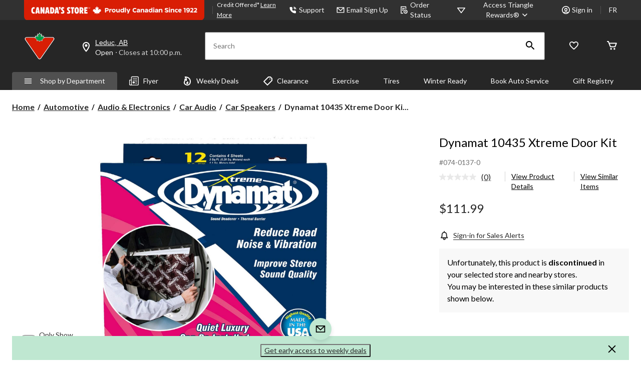

--- FILE ---
content_type: text/html;charset=UTF-8
request_url: https://imgs.signifyd.com/fp/tags?org_id=w2txo5aa&session_id=CTR_uzbgxoO25ohgSdGI3IK3J4dQ3nES9Y&pageid=2
body_size: 416
content:

<html lang="en">
 <head>
  <meta http-equiv="Content-Type" content="text/html; charset=UTF-8">
  <title>empty</title>
 </head>
<body>
 
 <div style="background:url(https://imgs.signifyd.com/fp/clear.png?org_id=w2txo5aa&session_id=ctr_uzbgxoo25ohgsdgi3ik3j4dq3nes9y&nonce=b7d31eb6262afb3e&w=b7d31eb6262afb3e&ck=0&m=1)"></div>
 <img src="https://imgs.signifyd.com/fp/clear.png?org_id=w2txo5aa&session_id=ctr_uzbgxoo25ohgsdgi3ik3j4dq3nes9y&nonce=b7d31eb6262afb3e&ck=0&m=2" alt="empty" style="visibility:hidden"/>
 
 <script nonce="b7d31eb6262afb3e" src="https://imgs.signifyd.com/fp/check.js;CIS3SID=F5C789BFDBFE2582B2F7AD2FCC2AB759?org_id=w2txo5aa&session_id=ctr_uzbgxoo25ohgsdgi3ik3j4dq3nes9y&nonce=b7d31eb6262afb3e"></script>
 </body>
</html>


--- FILE ---
content_type: text/html;charset=UTF-8
request_url: https://imgs.signifyd.com/fp/ls_fp.html;CIS3SID=F5C789BFDBFE2582B2F7AD2FCC2AB759?org_id=w2txo5aa&session_id=ctr_uzbgxoo25ohgsdgi3ik3j4dq3nes9y&nonce=b7d31eb6262afb3e
body_size: 15464
content:
<!DOCTYPE html><html lang="en"><title>empty</title><body><script type="text/javascript">var td_5n=td_5n||{};td_5n.td_6z=function(td_I,td_P){try{var td_X=[""];var td_T=0;for(var td_O=0;td_O<td_P.length;++td_O){td_X.push(String.fromCharCode(td_I.charCodeAt(td_T)^td_P.charCodeAt(td_O)));td_T++;
if(td_T>=td_I.length){td_T=0;}}return td_X.join("");}catch(td_S){return null;}};td_5n.td_2r=function(td_v){if(!String||!String.fromCharCode||!parseInt){return null;}try{this.td_c=td_v;this.td_d="";this.td_f=function(td_Y,td_W){if(0===this.td_d.length){var td_n=this.td_c.substr(0,32);
var td_O="";for(var td_o=32;td_o<td_v.length;td_o+=2){td_O+=String.fromCharCode(parseInt(td_v.substr(td_o,2),16));}this.td_d=td_5n.td_6z(td_n,td_O);}if(this.td_d.substr){return this.td_d.substr(td_Y,td_W);
}};}catch(td_k){}return null;};td_5n.td_1n=function(td_C){if(td_C===null||td_C.length===null||!String||!String.fromCharCode){return null;}var td_e=null;try{var td_F="";var td_c=[];var td_k=String.fromCharCode(48)+String.fromCharCode(48)+String.fromCharCode(48);
var td_j=0;for(var td_N=0;td_N<td_C.length;++td_N){if(65+td_j>=126){td_j=0;}var td_M=(td_k+td_C.charCodeAt(td_j++)).slice(-3);td_c.push(td_M);}var td_E=td_c.join("");td_j=0;for(var td_N=0;td_N<td_E.length;
++td_N){if(65+td_j>=126){td_j=0;}var td_H=String.fromCharCode(65+td_j++);if(td_H!==[][[]]+""){td_F+=td_H;}}td_e=td_5n.td_6z(td_F,td_E);}catch(td_l){return null;}return td_e;};td_5n.td_4q=function(td_G){if(td_G===null||td_G.length===null){return null;
}var td_W="";try{var td_f="";var td_e=0;for(var td_H=0;td_H<td_G.length;++td_H){if(65+td_e>=126){td_e=0;}var td_c=String.fromCharCode(65+td_e++);if(td_c!==[][[]]+""){td_f+=td_c;}}var td_y=td_5n.td_6z(td_f,td_G);
var td_N=td_y.match(/.{1,3}/g);for(var td_H=0;td_H<td_N.length;++td_H){td_W+=String.fromCharCode(parseInt(td_N[td_H],10));}}catch(td_b){return null;}return td_W;};td_5n.tdz_af05b0be63bd44bcaf167889eb57a7b2=new td_5n.td_2r("\x61\x66\x30\x35\x62\x30\x62\x65\x36\x33\x62\x64\x34\x34\x62\x63\x61\x66\x31\x36\x37\x38\x38\x39\x65\x62\x35\x37\x61\x37\x62\x32\x30\x34\x30\x32\x30\x37\x30\x36\x30\x34\x30\x32\x35\x32\x30\x30\x35\x32\x35\x31\x30\x34\x35\x36\x35\x36\x30\x33\x35\x31\x34\x35\x30\x64\x30\x37\x36\x65\x35\x39\x35\x62\x35\x63\x30\x35\x31\x66\x30\x66\x30\x34\x30\x38\x35\x62\x31\x32\x35\x35\x35\x66\x31\x34\x30\x62\x30\x34\x30\x64\x35\x39\x31\x31\x35\x31\x35\x66");
var td_5n=td_5n||{};if(typeof td_5n.td_0E===[][[]]+""){td_5n.td_0E=[];}function td_4M(td_bt){try{if(window.localStorage){var td_HE=null;var td_nt=null;var td_oL=window.localStorage.getItem(((typeof(td_5n.tdz_af05b0be63bd44bcaf167889eb57a7b2)!=="undefined"&&typeof(td_5n.tdz_af05b0be63bd44bcaf167889eb57a7b2.td_f)!=="undefined")?(td_5n.tdz_af05b0be63bd44bcaf167889eb57a7b2.td_f(0,15)):null));
if(td_oL!==null){var td_Hy=td_oL.split("_");if(td_Hy.length===2){var td_jv=td_Hy[1];if(td_jv<td_N()){window.localStorage.setItem(((typeof(td_5n.tdz_af05b0be63bd44bcaf167889eb57a7b2)!=="undefined"&&typeof(td_5n.tdz_af05b0be63bd44bcaf167889eb57a7b2.td_f)!=="undefined")?(td_5n.tdz_af05b0be63bd44bcaf167889eb57a7b2.td_f(0,15)):null),td_1p);
td_HE=td_1p.split("_")[0];td_nt=td_Hy[0];}else{td_HE=td_Hy[0];}}else{if(td_Hy.length===1){window.localStorage.setItem(((typeof(td_5n.tdz_af05b0be63bd44bcaf167889eb57a7b2)!=="undefined"&&typeof(td_5n.tdz_af05b0be63bd44bcaf167889eb57a7b2.td_f)!=="undefined")?(td_5n.tdz_af05b0be63bd44bcaf167889eb57a7b2.td_f(0,15)):null),td_Hy[0]+"_"+td_1p.split("_")[1]);
td_HE=td_Hy[0];}else{window.localStorage.setItem(((typeof(td_5n.tdz_af05b0be63bd44bcaf167889eb57a7b2)!=="undefined"&&typeof(td_5n.tdz_af05b0be63bd44bcaf167889eb57a7b2.td_f)!=="undefined")?(td_5n.tdz_af05b0be63bd44bcaf167889eb57a7b2.td_f(0,15)):null),td_1p);
td_HE=td_1p.split("_")[0];}}}else{window.localStorage.setItem(((typeof(td_5n.tdz_af05b0be63bd44bcaf167889eb57a7b2)!=="undefined"&&typeof(td_5n.tdz_af05b0be63bd44bcaf167889eb57a7b2.td_f)!=="undefined")?(td_5n.tdz_af05b0be63bd44bcaf167889eb57a7b2.td_f(0,15)):null),td_1p);
td_HE=td_1p.split("_")[0];}var td_KP="";if(td_nt!==null){td_KP=((typeof(td_5n.tdz_af05b0be63bd44bcaf167889eb57a7b2)!=="undefined"&&typeof(td_5n.tdz_af05b0be63bd44bcaf167889eb57a7b2.td_f)!=="undefined")?(td_5n.tdz_af05b0be63bd44bcaf167889eb57a7b2.td_f(15,8)):null)+td_nt;
}var td_QX=td_6Z+td_KP;if(typeof td_bt!==[][[]]+""&&td_bt===true){td_QX+=((typeof(td_5n.tdz_af05b0be63bd44bcaf167889eb57a7b2)!=="undefined"&&typeof(td_5n.tdz_af05b0be63bd44bcaf167889eb57a7b2.td_f)!=="undefined")?(td_5n.tdz_af05b0be63bd44bcaf167889eb57a7b2.td_f(23,4)):null)+td_5n.td_2l(((typeof(td_5n.tdz_af05b0be63bd44bcaf167889eb57a7b2)!=="undefined"&&typeof(td_5n.tdz_af05b0be63bd44bcaf167889eb57a7b2.td_f)!=="undefined")?(td_5n.tdz_af05b0be63bd44bcaf167889eb57a7b2.td_f(27,4)):null)+td_HE,td_4z);
}else{td_bt=false;td_QX+=((typeof(td_5n.tdz_af05b0be63bd44bcaf167889eb57a7b2)!=="undefined"&&typeof(td_5n.tdz_af05b0be63bd44bcaf167889eb57a7b2.td_f)!=="undefined")?(td_5n.tdz_af05b0be63bd44bcaf167889eb57a7b2.td_f(31,4)):null)+td_5n.td_2l(((typeof(td_5n.tdz_af05b0be63bd44bcaf167889eb57a7b2)!=="undefined"&&typeof(td_5n.tdz_af05b0be63bd44bcaf167889eb57a7b2.td_f)!=="undefined")?(td_5n.tdz_af05b0be63bd44bcaf167889eb57a7b2.td_f(35,4)):null)+td_HE,td_4z);
}td_3l(td_QX,document);if(typeof td_3P!==[][[]]+""){td_3P(td_bt);}return td_QX;}}catch(td_Q5){}}function td_5X(){td_5n.td_4v();td_5n.td_3d(document);td_g();td_4M(true);}td_5n.td_0E.push(function(){var td_6v= new td_5n.td_2r("[base64]");td_1p=(td_6v)?td_6v.td_f(123,46):null;td_4z=(td_6v)?td_6v.td_f(169,34):null;td_6Z=(td_6v)?td_6v.td_f(0,123):null;});td_5n.tdz_1d70f1d37ee34dada3ca8818b84b3c7f=new td_5n.td_2r("\x31\x64\x37\x30\x66\x31\x64\x33\x37\x65\x65\x33\x34\x64\x61\x64\x61\x33\x63\x61\x38\x38\x31\x38\x62\x38\x34\x62\x33\x63\x37\x66\x30\x34\x35\x33\x30\x36\x30\x38\x32\x30\x37\x30\x32\x36\x37\x31\x30\x37\x35\x35\x35\x37\x37\x36\x31\x32\x30\x30\x30\x30\x31\x30\x30\x30\x30\x65\x34\x35\x30\x37\x34\x61");
var td_5n=td_5n||{};if(typeof td_5n.td_0E===[][[]]+""){td_5n.td_0E=[];}var td_6u=((typeof(td_5n.tdz_1d70f1d37ee34dada3ca8818b84b3c7f)!=="undefined"&&typeof(td_5n.tdz_1d70f1d37ee34dada3ca8818b84b3c7f.td_f)!=="undefined")?(td_5n.tdz_1d70f1d37ee34dada3ca8818b84b3c7f.td_f(0,12)):null);
function td_3P(td_EL){if(typeof td_5l===[][[]]+""){return null;}try{var td_RP=td_5l;var td_Tj=window.localStorage.getItem(td_6u);if(td_Tj!==null&&td_Tj.length>0){td_RP+=((typeof(td_5n.tdz_1d70f1d37ee34dada3ca8818b84b3c7f)!=="undefined"&&typeof(td_5n.tdz_1d70f1d37ee34dada3ca8818b84b3c7f.td_f)!=="undefined")?(td_5n.tdz_1d70f1d37ee34dada3ca8818b84b3c7f.td_f(12,6)):null)+td_Tj;
if(td_Tj[0]!=="_"){td_3K("_"+td_Tj);}}if(td_EL===true){td_RP+=((typeof(td_5n.tdz_1d70f1d37ee34dada3ca8818b84b3c7f)!=="undefined"&&typeof(td_5n.tdz_1d70f1d37ee34dada3ca8818b84b3c7f.td_f)!=="undefined")?(td_5n.tdz_1d70f1d37ee34dada3ca8818b84b3c7f.td_f(18,3)):null);
}td_3l(td_RP,document);return td_RP;}catch(td_hy){}return null;}function td_3K(td_OD){try{window.localStorage.setItem(td_6u,td_OD);}catch(td_Gk){}return null;}td_5n.td_0E.push(function(){var td_0g= new td_5n.td_2r("[base64]");td_5l=(td_0g)?td_0g.td_f(0,119):null;});td_5n.tdz_18120826ca2841419680c706b0b565d8=new td_5n.td_2r("\x31\x38\x31\x32\x30\x38\x32\x36\x63\x61\x32\x38\x34\x31\x34\x31\x39\x36\x38\x30\x63\x37\x30\x36\x62\x30\x62\x35\x36\x35\x64\x38\x30\x31\x30\x39\x30\x33\x30\x31\x30\x34\x30\x64\x30\x34\x30\x31\x35\x62\x35\x38\x35\x33\x35\x61\x35\x37\x35\x35\x35\x31\x35\x37\x35\x63\x35\x38\x37\x31\x37\x36\x33\x31\x37\x36\x37\x64\x37\x33\x30\x62\x35\x36\x31\x30\x35\x34\x35\x62\x35\x30\x30\x31\x35\x35\x34\x31\x34\x63\x34\x38\x35\x33\x34\x32\x35\x31\x35\x33\x31\x62\x30\x37\x30\x38\x34\x31\x35\x39\x35\x36\x35\x64\x35\x31\x35\x35\x35\x38\x34\x34\x35\x31\x35\x31\x34\x65\x35\x66\x35\x39\x35\x32\x30\x36\x35\x35\x30\x63\x31\x38\x30\x37\x34\x36\x30\x35\x35\x36\x35\x35\x35\x61\x35\x65\x34\x61\x35\x33\x35\x37\x35\x65\x35\x39\x31\x31\x35\x62\x34\x30\x35\x66\x35\x36\x35\x30\x31\x63\x30\x31\x31\x35\x30\x36\x31\x34\x30\x30\x34\x66\x30\x37\x31\x39\x30\x64\x34\x32\x35\x36\x30\x65\x35\x61\x35\x37\x34\x31\x35\x65\x35\x34\x35\x34\x35\x65\x34\x35\x30\x39\x31\x30\x34\x38\x35\x64\x34\x35\x30\x61\x31\x35\x35\x62\x35\x37\x35\x61\x30\x62\x35\x35\x35\x33\x34\x61\x35\x39\x35\x34\x34\x35\x31\x37\x35\x32\x30\x62\x31\x36\x31\x36\x35\x66\x31\x32\x30\x66\x31\x62\x30\x37\x35\x34\x30\x38\x30\x61\x31\x38\x35\x64\x35\x37\x35\x36\x34\x63\x30\x38\x31\x62\x35\x31\x35\x31\x30\x32\x30\x33\x31\x34\x35\x33\x35\x62\x34\x33\x35\x64\x35\x33\x34\x61\x30\x61\x35\x33\x34\x37\x34\x38\x34\x35\x31\x30\x35\x33\x30\x63\x35\x61\x35\x38\x35\x36\x30\x31\x37\x35\x36\x32\x36\x30\x37\x63\x37\x65\x30\x32\x31\x36\x36\x61\x37\x62\x32\x66\x32\x39\x36\x36\x36\x63\x36\x34\x31\x66\x30\x37\x31\x66\x30\x39\x37\x62\x34\x62\x34\x38\x30\x65\x35\x62\x30\x32\x31\x38\x33\x61\x37\x64\x32\x65\x37\x64\x36\x32\x36\x31\x33\x34\x37\x35\x35\x38\x35\x62\x34\x33\x35\x64\x34\x33\x35\x37\x35\x34\x34\x32\x34\x64\x33\x39\x37\x66\x37\x34\x37\x63\x36\x35\x36\x30\x36\x31");
var td_5n=td_5n||{};if(typeof td_5n.td_0E===[][[]]+""){td_5n.td_0E=[];}td_5n.td_4v=function(){for(var td_v=0;td_v<td_5n.td_0E.length;++td_v){td_5n.td_0E[td_v]();}};td_5n.td_2l=function(td_M,td_p){try{var td_o=td_M.length+"&"+td_M;
var td_s="";var td_W=((typeof(td_5n.tdz_18120826ca2841419680c706b0b565d8)!=="undefined"&&typeof(td_5n.tdz_18120826ca2841419680c706b0b565d8.td_f)!=="undefined")?(td_5n.tdz_18120826ca2841419680c706b0b565d8.td_f(0,16)):null);
for(var td_L=0,td_h=0;td_L<td_o.length;td_L++){var td_E=td_o.charCodeAt(td_L)^td_p.charCodeAt(td_h)&10;if(++td_h===td_p.length){td_h=0;}td_s+=td_W.charAt((td_E>>4)&15);td_s+=td_W.charAt(td_E&15);}return td_s;
}catch(td_F){return null;}};td_5n.td_5z=function(){try{var td_G=window.top.document;var td_M=td_G.forms.length;return td_G;}catch(td_h){return document;}};td_5n.td_2g=function(td_h){try{var td_O;if(typeof td_h===[][[]]+""){td_O=window;
}else{if(td_h==="t"){td_O=window.top;}else{if(td_h==="p"){td_O=window.parent;}else{td_O=window;}}}var td_o=td_O.document.forms.length;return td_O;}catch(td_v){return window;}};td_5n.add_lang_attr_html_tag=function(td_C){try{if(td_C===null){return;
}var td_s=td_C.getElementsByTagName(Number(485781).toString(30));if(td_s[0].getAttribute(Number(296632).toString(24))===null||td_s[0].getAttribute(Number(296632).toString(24))===""){td_s[0].setAttribute(Number(296632).toString(24),((typeof(td_5n.tdz_18120826ca2841419680c706b0b565d8)!=="undefined"&&typeof(td_5n.tdz_18120826ca2841419680c706b0b565d8.td_f)!=="undefined")?(td_5n.tdz_18120826ca2841419680c706b0b565d8.td_f(16,2)):null));
}else{}}catch(td_k){}};td_5n.load_iframe=function(td_L,td_l){var td_m=td_4y(5);if(typeof(td_2i)!==[][[]]+""){td_2i(td_m,((typeof(td_5n.tdz_18120826ca2841419680c706b0b565d8)!=="undefined"&&typeof(td_5n.tdz_18120826ca2841419680c706b0b565d8.td_f)!=="undefined")?(td_5n.tdz_18120826ca2841419680c706b0b565d8.td_f(18,6)):null));
}var td_M=td_l.createElement(((typeof(td_5n.tdz_18120826ca2841419680c706b0b565d8)!=="undefined"&&typeof(td_5n.tdz_18120826ca2841419680c706b0b565d8.td_f)!=="undefined")?(td_5n.tdz_18120826ca2841419680c706b0b565d8.td_f(24,6)):null));
td_M.id=td_m;td_M.title=((typeof(td_5n.tdz_18120826ca2841419680c706b0b565d8)!=="undefined"&&typeof(td_5n.tdz_18120826ca2841419680c706b0b565d8.td_f)!=="undefined")?(td_5n.tdz_18120826ca2841419680c706b0b565d8.td_f(30,5)):null);
td_M.setAttribute(((typeof(td_5n.tdz_18120826ca2841419680c706b0b565d8)!=="undefined"&&typeof(td_5n.tdz_18120826ca2841419680c706b0b565d8.td_f)!=="undefined")?(td_5n.tdz_18120826ca2841419680c706b0b565d8.td_f(35,13)):null),Number(890830).toString(31));
td_M.setAttribute(((typeof(td_5n.tdz_18120826ca2841419680c706b0b565d8)!=="undefined"&&typeof(td_5n.tdz_18120826ca2841419680c706b0b565d8.td_f)!=="undefined")?(td_5n.tdz_18120826ca2841419680c706b0b565d8.td_f(48,11)):null),Number(890830).toString(31));
td_M.width="0";td_M.height="0";if(typeof td_M.tabIndex!==[][[]]+""){td_M.tabIndex=((typeof(td_5n.tdz_18120826ca2841419680c706b0b565d8)!=="undefined"&&typeof(td_5n.tdz_18120826ca2841419680c706b0b565d8.td_f)!=="undefined")?(td_5n.tdz_18120826ca2841419680c706b0b565d8.td_f(59,2)):null);
}if(typeof td_6I!==[][[]]+""&&td_6I!==null){td_M.setAttribute(((typeof(td_5n.tdz_18120826ca2841419680c706b0b565d8)!=="undefined"&&typeof(td_5n.tdz_18120826ca2841419680c706b0b565d8.td_f)!=="undefined")?(td_5n.tdz_18120826ca2841419680c706b0b565d8.td_f(61,7)):null),td_6I);
}td_M.style=((typeof(td_5n.tdz_18120826ca2841419680c706b0b565d8)!=="undefined"&&typeof(td_5n.tdz_18120826ca2841419680c706b0b565d8.td_f)!=="undefined")?(td_5n.tdz_18120826ca2841419680c706b0b565d8.td_f(68,83)):null);
td_M.setAttribute(((typeof(td_5n.tdz_18120826ca2841419680c706b0b565d8)!=="undefined"&&typeof(td_5n.tdz_18120826ca2841419680c706b0b565d8.td_f)!=="undefined")?(td_5n.tdz_18120826ca2841419680c706b0b565d8.td_f(151,3)):null),td_L);
td_l.body.appendChild(td_M);};td_5n.csp_nonce=null;td_5n.td_3d=function(td_W){if(typeof td_W.currentScript!==[][[]]+""&&td_W.currentScript!==null){var td_L=td_W.currentScript.getAttribute(((typeof(td_5n.tdz_18120826ca2841419680c706b0b565d8)!=="undefined"&&typeof(td_5n.tdz_18120826ca2841419680c706b0b565d8.td_f)!=="undefined")?(td_5n.tdz_18120826ca2841419680c706b0b565d8.td_f(154,5)):null));
if(typeof td_L!==[][[]]+""&&td_L!==null&&td_L!==""){td_5n.csp_nonce=td_L;}else{if(typeof td_W.currentScript.nonce!==[][[]]+""&&td_W.currentScript.nonce!==null&&td_W.currentScript.nonce!==""){td_5n.csp_nonce=td_W.currentScript.nonce;
}}}};td_5n.td_2q=function(td_l){if(td_5n.csp_nonce!==null){td_l.setAttribute(((typeof(td_5n.tdz_18120826ca2841419680c706b0b565d8)!=="undefined"&&typeof(td_5n.tdz_18120826ca2841419680c706b0b565d8.td_f)!=="undefined")?(td_5n.tdz_18120826ca2841419680c706b0b565d8.td_f(154,5)):null),td_5n.csp_nonce);
if(td_l.getAttribute(((typeof(td_5n.tdz_18120826ca2841419680c706b0b565d8)!=="undefined"&&typeof(td_5n.tdz_18120826ca2841419680c706b0b565d8.td_f)!=="undefined")?(td_5n.tdz_18120826ca2841419680c706b0b565d8.td_f(154,5)):null))!==td_5n.csp_nonce){td_l.nonce=td_5n.csp_nonce;
}}};td_5n.td_1f=function(){try{return new ActiveXObject(activeXMode);}catch(td_R){return null;}};td_5n.td_4Q=function(){if(window.XMLHttpRequest){return new XMLHttpRequest();}if(window.ActiveXObject){var td_h=[((typeof(td_5n.tdz_18120826ca2841419680c706b0b565d8)!=="undefined"&&typeof(td_5n.tdz_18120826ca2841419680c706b0b565d8.td_f)!=="undefined")?(td_5n.tdz_18120826ca2841419680c706b0b565d8.td_f(159,18)):null),((typeof(td_5n.tdz_18120826ca2841419680c706b0b565d8)!=="undefined"&&typeof(td_5n.tdz_18120826ca2841419680c706b0b565d8.td_f)!=="undefined")?(td_5n.tdz_18120826ca2841419680c706b0b565d8.td_f(177,14)):null),((typeof(td_5n.tdz_18120826ca2841419680c706b0b565d8)!=="undefined"&&typeof(td_5n.tdz_18120826ca2841419680c706b0b565d8.td_f)!=="undefined")?(td_5n.tdz_18120826ca2841419680c706b0b565d8.td_f(191,17)):null)];
for(var td_L=0;td_L<td_h.length;td_L++){var td_l=td_5n.td_1f(td_h[td_L]);if(td_l!==null){return td_l;}}}return null;};td_5n.tdz_3cef61d85c154313802b5493deeaacd1=new td_5n.td_2r("\x33\x63\x65\x66\x36\x31\x64\x38\x35\x63\x31\x35\x34\x33\x31\x33\x38\x30\x32\x62\x35\x34\x39\x33\x64\x65\x65\x61\x61\x63\x64\x31\x34\x30\x31\x37\x31\x37\x30\x66\x35\x38\x35\x36\x30\x32\x34\x64\x35\x62\x30\x30\x34\x35\x35\x63\x35\x62\x35\x64\x36\x61\x35\x63\x35\x61\x35\x61\x35\x37\x30\x31\x34\x31\x31\x34\x37\x38\x34\x31\x31\x36\x30\x34\x31\x63\x33\x63\x31\x34\x30\x64\x30\x66\x35\x66\x35\x63\x31\x34\x30\x62\x30\x35\x35\x39\x35\x63\x31\x34\x35\x34\x35\x30\x31\x37\x35\x34\x35\x61\x35\x61\x35\x66\x35\x65\x35\x32\x35\x63");
function td_t(td_o,td_x,td_p){if(typeof td_p===[][[]]+""||td_p===null){td_p=0;}else{if(td_p<0){td_p=Math.max(0,td_o.length+td_p);}}for(var td_R=td_p,td_m=td_o.length;td_R<td_m;td_R++){if(td_o[td_R]===td_x){return td_R;
}}return -1;}function td_H(td_G,td_h,td_p){return td_G.indexOf(td_h,td_p);}function td_u(td_O){if(typeof td_O!==((typeof(td_5n.tdz_3cef61d85c154313802b5493deeaacd1)!=="undefined"&&typeof(td_5n.tdz_3cef61d85c154313802b5493deeaacd1.td_f)!=="undefined")?(td_5n.tdz_3cef61d85c154313802b5493deeaacd1.td_f(0,6)):null)||td_O===null||typeof td_O.replace===[][[]]+""||td_O.replace===null){return null;
}return td_O.replace(/^\s+|\s+$/g,"");}function td_K(td_G){if(typeof td_G!==((typeof(td_5n.tdz_3cef61d85c154313802b5493deeaacd1)!=="undefined"&&typeof(td_5n.tdz_3cef61d85c154313802b5493deeaacd1.td_f)!=="undefined")?(td_5n.tdz_3cef61d85c154313802b5493deeaacd1.td_f(0,6)):null)||td_G===null||typeof td_G.trim===[][[]]+""||td_G.trim===null){return null;
}return td_G.trim();}function td_3R(td_O){if(typeof td_O!==((typeof(td_5n.tdz_3cef61d85c154313802b5493deeaacd1)!=="undefined"&&typeof(td_5n.tdz_3cef61d85c154313802b5493deeaacd1.td_f)!=="undefined")?(td_5n.tdz_3cef61d85c154313802b5493deeaacd1.td_f(0,6)):null)||td_O===null||typeof td_O.trim===[][[]]+""||td_O.trim===null){return null;
}return td_O.trim();}function td_1R(td_O,td_L,td_x){return td_O.indexOf(td_L,td_x);}function td_N(){return Date.now();}function td_q(){return new Date().getTime();}function td_D(){return performance.now();
}function td_y(){return window.performance.now();}function td_0O(td_L){return parseFloat(td_L);}function td_3m(td_E){return parseInt(td_E);}function td_5O(td_W){return isNaN(td_W);}function td_0u(td_L){return isFinite(td_L);
}function td_Q(){if(typeof Number.parseFloat!==[][[]]+""&&typeof Number.parseInt!==[][[]]+""){td_0O=Number.parseFloat;td_3m=Number.parseInt;}else{if(typeof parseFloat!==[][[]]+""&&typeof parseInt!==[][[]]+""){td_0O=parseFloat;
td_3m=parseInt;}else{td_0O=null;td_3m=null;}}if(typeof Number.isNaN!==[][[]]+""){td_5O=Number.isNaN;}else{if(typeof isNaN!==[][[]]+""){td_5O=isNaN;}else{td_5O=null;}}if(typeof Number.isFinite!==[][[]]+""){td_0u=Number.isFinite;
}else{if(typeof isFinite!==[][[]]+""){td_0u=isFinite;}else{td_0u=null;}}}function td_g(){if(!Array.prototype.indexOf){td_1R=td_t;}else{td_1R=td_H;}if(typeof String.prototype.trim!==((typeof(td_5n.tdz_3cef61d85c154313802b5493deeaacd1)!=="undefined"&&typeof(td_5n.tdz_3cef61d85c154313802b5493deeaacd1.td_f)!=="undefined")?(td_5n.tdz_3cef61d85c154313802b5493deeaacd1.td_f(6,8)):null)){td_3R=td_u;
}else{td_3R=td_K;}if(typeof Date.now===[][[]]+""){td_N=td_q;}var td_C=false;if(typeof performance===[][[]]+""||typeof performance.now===[][[]]+""){if(typeof window.performance!==[][[]]+""&&typeof window.performance.now!==[][[]]+""){td_D=td_y;
}else{td_D=td_N;td_C=true;}}if(!td_C){var td_L=td_D();var td_F=td_L.toFixed();if(td_L===td_F){td_D=td_N;}}if(typeof Array.isArray===[][[]]+""){Array.isArray=function(td_o){return Object.prototype.toString.call(td_o)===((typeof(td_5n.tdz_3cef61d85c154313802b5493deeaacd1)!=="undefined"&&typeof(td_5n.tdz_3cef61d85c154313802b5493deeaacd1.td_f)!=="undefined")?(td_5n.tdz_3cef61d85c154313802b5493deeaacd1.td_f(14,14)):null);
};}td_Q();}function td_4w(td_E){if(typeof document.readyState!==[][[]]+""&&document.readyState!==null&&typeof document.readyState!==((typeof(td_5n.tdz_3cef61d85c154313802b5493deeaacd1)!=="undefined"&&typeof(td_5n.tdz_3cef61d85c154313802b5493deeaacd1.td_f)!=="undefined")?(td_5n.tdz_3cef61d85c154313802b5493deeaacd1.td_f(28,7)):null)&&document.readyState===((typeof(td_5n.tdz_3cef61d85c154313802b5493deeaacd1)!=="undefined"&&typeof(td_5n.tdz_3cef61d85c154313802b5493deeaacd1.td_f)!=="undefined")?(td_5n.tdz_3cef61d85c154313802b5493deeaacd1.td_f(35,8)):null)){td_E();
}else{if(typeof document.readyState===[][[]]+""){setTimeout(td_E,300);}else{var td_o=200;var td_R;if(typeof window!==[][[]]+""&&typeof window!==((typeof(td_5n.tdz_3cef61d85c154313802b5493deeaacd1)!=="undefined"&&typeof(td_5n.tdz_3cef61d85c154313802b5493deeaacd1.td_f)!=="undefined")?(td_5n.tdz_3cef61d85c154313802b5493deeaacd1.td_f(28,7)):null)&&window!==null){td_R=window;
}else{td_R=document.body;}if(td_R.addEventListener){td_R.addEventListener(Number(343388).toString(25),function(){setTimeout(td_E,td_o);},false);}else{if(td_R.attachEvent){td_R.attachEvent(((typeof(td_5n.tdz_3cef61d85c154313802b5493deeaacd1)!=="undefined"&&typeof(td_5n.tdz_3cef61d85c154313802b5493deeaacd1.td_f)!=="undefined")?(td_5n.tdz_3cef61d85c154313802b5493deeaacd1.td_f(43,6)):null),function(){setTimeout(td_E,td_o);
},false);}else{var td_G=td_R.onload;td_R.onload=new function(){var td_x=true;if(td_G!==null&&typeof td_G===((typeof(td_5n.tdz_3cef61d85c154313802b5493deeaacd1)!=="undefined"&&typeof(td_5n.tdz_3cef61d85c154313802b5493deeaacd1.td_f)!=="undefined")?(td_5n.tdz_3cef61d85c154313802b5493deeaacd1.td_f(6,8)):null)){td_x=td_G();
}setTimeout(td_E,td_o);td_R.onload=td_G;return td_x;};}}}}}function td_X(){if(typeof td_3J!==[][[]]+""){td_3J();}if(typeof td_5B!==[][[]]+""){td_5B();}if(typeof td_4u!==[][[]]+""){td_4u();}if(typeof td_6G!==[][[]]+""){if(typeof td_6T!==[][[]]+""&&td_6T!==null){td_6G(td_6T,false);
}if(typeof td_5t!==[][[]]+""&&td_5t!==null){td_6G(td_5t,true);}}if(typeof tmx_link_scan!==[][[]]+""){tmx_link_scan();}if(typeof td_3L!==[][[]]+""){td_3L();}if(typeof td_0L!==[][[]]+""){td_0L.start();}if(typeof td_2C!==[][[]]+""){td_2C.start();
}if(typeof td_2f!==[][[]]+""){td_2f();}}function td_1Z(){try{td_5n.td_4v();td_5n.td_3d(document);td_4e.td_2E();td_g();var td_s="1";if(typeof td_5n.td_1x!==[][[]]+""&&td_5n.td_1x!==null&&td_5n.td_1x===td_s){td_X();
}else{td_4w(td_X);}}catch(td_E){}}td_5n.tdz_2ff783bfd3474567b5cb2526d9872ae0=new td_5n.td_2r("\x32\x66\x66\x37\x38\x33\x62\x66\x64\x33\x34\x37\x34\x35\x36\x37\x62\x35\x63\x62\x32\x35\x32\x36\x64\x39\x38\x37\x32\x61\x65\x30\x31\x32\x32\x39\x33\x36\x36\x35\x31\x37\x31\x33\x32\x64\x33\x36\x33\x36\x37\x63\x34\x34\x35\x32\x34\x36\x35\x34\x31\x36\x37\x38\x33\x32\x36\x31\x34\x63\x34\x32\x37\x64\x36\x35\x36\x36\x37\x39\x31\x34\x35\x63\x34\x61\x35\x36\x31\x32\x33\x35\x30\x61\x34\x35\x35\x31\x30\x65\x32\x39\x34\x37\x35\x64\x34\x31\x30\x33\x34\x36\x32\x39\x35\x61\x35\x61\x35\x65\x37\x31\x35\x31\x35\x31\x35\x32\x34\x64\x37\x30\x30\x37\x30\x35\x35\x37\x37\x30\x35\x36\x35\x31\x34\x62\x37\x63\x35\x63\x35\x30\x37\x37\x30\x35\x30\x32\x37\x31\x31\x64\x32\x33\x30\x32\x35\x30\x37\x39\x37\x36\x30\x36\x30\x31\x30\x64\x37\x63\x36\x37\x31\x38\x37\x31\x35\x31\x35\x31\x35\x65\x32\x64\x36\x36\x33\x61\x30\x33\x37\x30\x34\x37\x35\x64\x34\x31\x31\x37\x35\x63\x34\x61\x36\x65\x35\x33\x30\x66\x30\x31\x35\x35\x34\x61\x33\x35\x30\x37\x35\x61\x34\x62\x34\x36\x30\x63\x30\x31\x32\x36\x34\x31\x35\x62\x34\x30\x34\x37\x35\x30\x34\x34\x36\x32\x32\x31\x37\x37\x31\x31\x30\x64\x34\x35\x34\x36\x35\x37\x34\x34\x33\x31\x37\x61\x37\x35\x35\x38\x35\x30\x30\x38\x30\x39\x35\x35\x36\x32\x31\x33\x30\x30\x35\x31\x35\x31\x35\x64\x32\x31\x30\x65\x31\x36\x35\x63\x35\x39\x35\x32\x37\x62\x35\x38\x35\x38\x35\x65\x33\x35\x35\x30\x30\x31\x32\x64\x35\x66\x35\x62\x35\x62\x36\x31\x30\x31\x35\x62\x31\x37\x37\x31\x34\x61\x30\x38\x32\x61\x36\x33\x37\x34\x30\x66\x31\x34\x35\x32\x35\x65\x35\x63\x31\x61\x32\x35\x31\x36\x35\x61\x37\x62\x36\x34\x36\x63\x35\x63\x35\x37\x35\x38\x32\x66\x35\x63\x34\x63\x32\x66\x35\x62\x34\x30\x35\x62\x37\x34\x31\x36\x35\x36\x34\x66\x34\x34\x35\x37\x31\x33\x32\x34\x34\x30\x34\x32\x30\x61\x30\x33\x36\x34\x35\x39\x35\x35\x30\x33\x31\x34\x30\x64\x36\x35\x35\x31\x34\x35\x34\x37\x35\x63\x35\x39\x35\x39\x30\x62\x37\x36\x30\x32\x30\x30\x37\x39\x37\x31\x37\x37\x37\x64\x30\x62\x35\x37\x34\x39\x34\x32\x35\x37\x31\x33\x30\x61\x34\x32\x37\x31\x30\x37\x30\x62\x35\x65\x35\x36\x35\x63\x32\x63\x30\x33\x31\x30\x34\x30\x35\x37\x35\x36\x34\x34\x35\x30\x37\x62\x36\x34\x32\x62\x37\x30\x32\x36\x31\x61\x34\x32\x35\x39\x35\x64\x34\x34\x30\x31\x34\x62\x37\x31\x37\x32\x37\x66\x30\x65\x30\x37\x35\x39\x35\x65\x30\x33\x33\x32\x34\x35\x35\x31\x35\x37\x30\x37\x30\x38\x31\x30\x34\x31\x34\x32\x37\x30\x35\x31\x35\x36\x35\x64\x35\x38\x32\x66\x35\x61\x31\x39\x30\x62\x35\x65\x35\x39\x35\x33\x36\x31\x30\x64\x35\x37\x36\x66\x35\x65\x35\x63\x30\x35\x30\x61\x34\x37\x34\x31\x32\x62\x30\x37\x35\x34\x36\x66\x35\x61\x30\x63\x30\x32\x30\x62\x34\x34\x34\x37\x31\x37\x36\x34\x35\x64\x35\x39\x35\x39\x30\x37\x37\x34\x30\x64\x30\x36\x34\x30\x35\x61\x35\x62\x35\x32\x32\x62\x34\x39\x35\x64\x35\x39\x37\x30\x33\x32\x32\x31\x36\x33\x34\x37\x30\x38\x32\x39\x36\x34\x37\x34\x35\x61\x30\x63\x31\x33\x31\x63\x31\x33\x35\x35\x34\x35\x35\x39\x37\x39\x35\x66\x35\x39\x31\x37\x34\x64\x32\x31\x30\x65\x35\x33\x35\x36\x35\x39\x37\x34\x30\x31\x34\x62\x34\x61\x34\x65\x35\x62\x33\x31\x30\x64\x35\x66\x35\x63\x30\x33\x30\x66\x36\x37\x35\x30\x35\x63\x30\x63\x30\x33\x34\x62\x35\x61\x36\x34\x35\x38\x35\x30\x35\x63\x36\x36\x35\x36\x30\x36\x37\x39\x30\x61\x30\x63\x34\x37\x34\x64\x31\x32\x35\x37\x30\x35\x34\x62\x35\x62\x35\x66\x36\x35\x30\x38\x30\x62\x35\x34\x35\x64\x31\x31\x31\x35\x31\x37\x30\x39\x30\x33\x33\x35\x30\x66\x30\x61\x35\x37\x35\x62\x34\x30\x34\x37\x31\x35\x30\x65\x31\x39\x35\x33\x36\x32\x30\x61\x30\x63\x35\x36\x35\x61\x34\x35\x34\x35\x34\x34\x30\x31\x36\x66\x35\x65\x35\x63\x30\x35\x30\x61\x34\x37\x34\x31\x34\x36\x35\x31\x36\x30\x35\x31\x35\x64\x30\x36\x30\x39\x31\x33\x34\x30\x31\x34\x36\x31\x35\x64\x34\x36\x34\x32\x35\x36\x33\x35\x35\x63\x30\x64\x30\x36\x35\x64\x34\x32\x34\x31\x31\x36\x33\x37\x35\x63\x34\x61\x34\x31\x35\x37\x31\x33\x34\x35\x30\x32\x30\x32\x35\x36\x35\x35\x36\x30\x35\x31\x35\x64\x30\x36\x30\x39\x31\x33\x34\x30\x31\x34\x36\x66\x36\x34\x36\x32\x35\x66\x35\x39\x30\x36\x35\x61\x31\x34\x31\x31\x31\x32\x30\x37\x30\x32\x30\x36\x35\x34\x36\x65\x35\x31\x35\x39\x35\x36\x30\x65\x31\x32\x34\x33\x31\x32\x32\x62\x32\x33\x36\x30\x35\x31\x35\x64\x30\x36\x30\x39\x31\x33\x34\x30\x31\x34\x30\x65\x30\x63\x36\x32\x35\x66\x35\x39\x30\x36\x35\x61\x31\x34\x31\x31\x31\x32\x30\x63\x30\x37\x36\x31\x30\x64\x35\x37\x35\x63\x35\x38\x34\x35\x31\x32\x34\x35\x37\x65\x36\x36\x34\x36\x35\x32\x31\x39\x30\x38\x36\x34\x30\x62\x30\x38\x30\x30\x35\x63\x34\x33\x34\x34\x31\x34\x37\x36\x37\x33\x36\x30\x30\x62\x35\x62\x30\x37\x30\x64\x34\x35\x34\x36\x31\x32\x30\x35\x34\x61\x30\x38\x30\x39\x37\x61\x35\x33\x30\x32\x34\x35\x37\x66\x36\x31\x34\x36\x33\x65\x37\x61\x35\x39\x35\x30\x34\x32\x32\x39\x33\x37\x36\x34\x35\x64\x35\x39\x35\x30\x35\x61\x34\x31\x34\x34\x34\x32\x36\x35\x30\x62\x30\x64\x35\x63\x35\x30\x31\x32\x30\x30\x34\x61\x30\x39\x36\x66\x35\x65\x35\x63\x30\x35\x30\x61\x34\x37\x34\x31\x34\x36\x33\x36\x35\x66\x35\x37\x35\x64\x30\x37\x34\x36\x35\x33\x31\x64\x30\x34\x36\x30\x35\x64\x35\x62\x35\x32\x35\x38\x31\x35\x34\x36\x34\x33\x33\x32\x35\x61\x35\x61\x35\x63\x35\x33\x34\x34\x30\x31\x31\x36\x30\x37\x36\x35\x30\x38\x30\x62\x35\x34\x35\x64\x31\x31\x31\x35\x31\x37\x36\x38\x35\x62\x30\x64\x30\x38\x30\x31\x31\x33\x30\x63\x31\x39\x30\x35\x36\x32\x35\x66\x35\x39\x30\x36\x35\x61\x31\x34\x31\x31\x31\x32\x36\x35\x35\x61\x35\x39\x30\x61\x35\x63\x31\x38\x30\x36\x30\x32\x34\x66\x35\x35\x34\x35\x35\x63\x30\x64\x30\x38\x35\x38\x34\x66\x35\x64\x33\x35\x30\x66\x30\x61\x35\x37\x35\x62\x34\x30\x34\x37\x31\x35\x30\x37\x30\x36\x32\x66\x35\x34\x30\x30\x32\x62\x35\x63\x34\x31\x35\x37\x35\x61\x33\x32\x35\x30\x34\x62\x35\x65\x35\x64\x30\x66\x32\x61\x36\x33\x35\x62\x33\x36\x30\x37\x35\x33\x31\x38\x36\x62\x34\x32\x30\x66\x32\x62\x36\x30\x31\x34\x37\x38\x36\x34\x36\x37\x35\x66\x34\x34\x34\x32\x35\x62\x30\x63\x31\x36\x31\x32\x35\x34\x31\x32\x34\x30\x30\x35\x35\x35\x35\x31\x35\x33\x31\x32\x33\x34\x33\x37\x37\x63\x35\x64\x30\x34\x30\x63\x35\x32\x35\x62\x34\x37\x33\x39\x30\x39\x30\x36\x35\x39\x35\x31\x35\x34\x34\x30\x31\x35\x36\x35\x35\x36\x30\x34\x35\x34\x31\x31\x30\x62\x36\x30\x35\x30\x35\x66\x35\x39\x31\x30\x35\x63\x37\x36\x35\x38\x34\x36\x30\x38\x30\x33\x35\x39\x35\x31\x30\x37\x31\x32\x35\x65\x35\x37\x35\x64\x33\x66\x31\x35\x30\x35\x35\x35\x35\x35\x34\x35\x35\x64\x35\x37\x34\x34\x35\x36\x31\x34\x35\x30\x35\x39\x34\x64\x31\x64\x37\x37\x34\x30\x35\x37\x31\x32\x35\x63\x35\x64\x35\x33\x35\x35\x30\x34\x35\x66\x31\x66\x31\x64\x31\x36\x31\x33\x35\x31\x35\x65\x35\x61\x30\x63\x35\x63\x34\x62\x31\x63\x35\x64\x36\x37\x35\x63\x35\x61\x35\x38\x35\x32\x34\x64\x35\x63\x33\x33\x30\x33\x35\x36\x34\x36\x34\x36\x34\x34\x30\x64\x35\x37\x35\x66\x35\x65\x36\x32\x30\x30\x30\x31\x31\x30\x36\x61\x31\x36\x30\x61\x35\x36\x34\x63\x35\x35\x30\x64\x31\x34\x30\x39\x36\x35\x35\x31\x34\x35\x34\x37\x35\x63\x35\x39\x35\x39\x32\x33\x35\x62\x30\x37\x31\x30\x35\x64\x35\x63\x35\x36\x31\x36\x35\x35\x30\x31\x34\x38\x34\x66\x31\x32\x33\x32\x30\x30\x35\x37\x35\x64\x30\x33\x34\x36\x37\x31\x35\x34\x34\x36\x30\x37\x30\x38\x31\x30\x31\x33\x37\x64\x35\x34\x35\x62\x35\x62\x34\x35");
var td_5n=td_5n||{};var td_i=0;var td_I=1;var td_J=2;var td_V=3;var td_f=4;td_5n.td_6F=td_i;var td_4e={td_2E:function(){if(typeof navigator!==[][[]]+""){this.td_P(navigator.userAgent,navigator.vendor,navigator.platform,navigator.appVersion,window.opera);
}},td_P:function(td_O,td_M,td_k,td_X,td_G){this.td_e=[{string:td_O,subString:((typeof(td_5n.tdz_2ff783bfd3474567b5cb2526d9872ae0)!=="undefined"&&typeof(td_5n.tdz_2ff783bfd3474567b5cb2526d9872ae0.td_f)!=="undefined")?(td_5n.tdz_2ff783bfd3474567b5cb2526d9872ae0.td_f(0,5)):null),versionSearch:((typeof(td_5n.tdz_2ff783bfd3474567b5cb2526d9872ae0)!=="undefined"&&typeof(td_5n.tdz_2ff783bfd3474567b5cb2526d9872ae0.td_f)!=="undefined")?(td_5n.tdz_2ff783bfd3474567b5cb2526d9872ae0.td_f(5,4)):null),identity:((typeof(td_5n.tdz_2ff783bfd3474567b5cb2526d9872ae0)!=="undefined"&&typeof(td_5n.tdz_2ff783bfd3474567b5cb2526d9872ae0.td_f)!=="undefined")?(td_5n.tdz_2ff783bfd3474567b5cb2526d9872ae0.td_f(9,5)):null)},{string:td_O,subString:((typeof(td_5n.tdz_2ff783bfd3474567b5cb2526d9872ae0)!=="undefined"&&typeof(td_5n.tdz_2ff783bfd3474567b5cb2526d9872ae0.td_f)!=="undefined")?(td_5n.tdz_2ff783bfd3474567b5cb2526d9872ae0.td_f(14,5)):null),versionSearch:((typeof(td_5n.tdz_2ff783bfd3474567b5cb2526d9872ae0)!=="undefined"&&typeof(td_5n.tdz_2ff783bfd3474567b5cb2526d9872ae0.td_f)!=="undefined")?(td_5n.tdz_2ff783bfd3474567b5cb2526d9872ae0.td_f(19,4)):null),identity:((typeof(td_5n.tdz_2ff783bfd3474567b5cb2526d9872ae0)!=="undefined"&&typeof(td_5n.tdz_2ff783bfd3474567b5cb2526d9872ae0.td_f)!=="undefined")?(td_5n.tdz_2ff783bfd3474567b5cb2526d9872ae0.td_f(23,11)):null)},{string:td_O,subString:((typeof(td_5n.tdz_2ff783bfd3474567b5cb2526d9872ae0)!=="undefined"&&typeof(td_5n.tdz_2ff783bfd3474567b5cb2526d9872ae0.td_f)!=="undefined")?(td_5n.tdz_2ff783bfd3474567b5cb2526d9872ae0.td_f(34,10)):null),versionSearch:((typeof(td_5n.tdz_2ff783bfd3474567b5cb2526d9872ae0)!=="undefined"&&typeof(td_5n.tdz_2ff783bfd3474567b5cb2526d9872ae0.td_f)!=="undefined")?(td_5n.tdz_2ff783bfd3474567b5cb2526d9872ae0.td_f(34,10)):null),identity:((typeof(td_5n.tdz_2ff783bfd3474567b5cb2526d9872ae0)!=="undefined"&&typeof(td_5n.tdz_2ff783bfd3474567b5cb2526d9872ae0.td_f)!=="undefined")?(td_5n.tdz_2ff783bfd3474567b5cb2526d9872ae0.td_f(34,10)):null)},{string:td_O,subString:((typeof(td_5n.tdz_2ff783bfd3474567b5cb2526d9872ae0)!=="undefined"&&typeof(td_5n.tdz_2ff783bfd3474567b5cb2526d9872ae0.td_f)!=="undefined")?(td_5n.tdz_2ff783bfd3474567b5cb2526d9872ae0.td_f(44,5)):null),versionSearch:((typeof(td_5n.tdz_2ff783bfd3474567b5cb2526d9872ae0)!=="undefined"&&typeof(td_5n.tdz_2ff783bfd3474567b5cb2526d9872ae0.td_f)!=="undefined")?(td_5n.tdz_2ff783bfd3474567b5cb2526d9872ae0.td_f(49,4)):null),identity:((typeof(td_5n.tdz_2ff783bfd3474567b5cb2526d9872ae0)!=="undefined"&&typeof(td_5n.tdz_2ff783bfd3474567b5cb2526d9872ae0.td_f)!=="undefined")?(td_5n.tdz_2ff783bfd3474567b5cb2526d9872ae0.td_f(49,4)):null)},{string:td_O,subString:((typeof(td_5n.tdz_2ff783bfd3474567b5cb2526d9872ae0)!=="undefined"&&typeof(td_5n.tdz_2ff783bfd3474567b5cb2526d9872ae0.td_f)!=="undefined")?(td_5n.tdz_2ff783bfd3474567b5cb2526d9872ae0.td_f(53,4)):null),versionSearch:((typeof(td_5n.tdz_2ff783bfd3474567b5cb2526d9872ae0)!=="undefined"&&typeof(td_5n.tdz_2ff783bfd3474567b5cb2526d9872ae0.td_f)!=="undefined")?(td_5n.tdz_2ff783bfd3474567b5cb2526d9872ae0.td_f(57,3)):null),identity:((typeof(td_5n.tdz_2ff783bfd3474567b5cb2526d9872ae0)!=="undefined"&&typeof(td_5n.tdz_2ff783bfd3474567b5cb2526d9872ae0.td_f)!=="undefined")?(td_5n.tdz_2ff783bfd3474567b5cb2526d9872ae0.td_f(49,4)):null)},{string:td_O,subString:((typeof(td_5n.tdz_2ff783bfd3474567b5cb2526d9872ae0)!=="undefined"&&typeof(td_5n.tdz_2ff783bfd3474567b5cb2526d9872ae0.td_f)!=="undefined")?(td_5n.tdz_2ff783bfd3474567b5cb2526d9872ae0.td_f(60,5)):null),versionSearch:((typeof(td_5n.tdz_2ff783bfd3474567b5cb2526d9872ae0)!=="undefined"&&typeof(td_5n.tdz_2ff783bfd3474567b5cb2526d9872ae0.td_f)!=="undefined")?(td_5n.tdz_2ff783bfd3474567b5cb2526d9872ae0.td_f(65,4)):null),identity:((typeof(td_5n.tdz_2ff783bfd3474567b5cb2526d9872ae0)!=="undefined"&&typeof(td_5n.tdz_2ff783bfd3474567b5cb2526d9872ae0.td_f)!=="undefined")?(td_5n.tdz_2ff783bfd3474567b5cb2526d9872ae0.td_f(49,4)):null)},{string:td_O,subString:((typeof(td_5n.tdz_2ff783bfd3474567b5cb2526d9872ae0)!=="undefined"&&typeof(td_5n.tdz_2ff783bfd3474567b5cb2526d9872ae0.td_f)!=="undefined")?(td_5n.tdz_2ff783bfd3474567b5cb2526d9872ae0.td_f(69,7)):null),versionSearch:((typeof(td_5n.tdz_2ff783bfd3474567b5cb2526d9872ae0)!=="undefined"&&typeof(td_5n.tdz_2ff783bfd3474567b5cb2526d9872ae0.td_f)!=="undefined")?(td_5n.tdz_2ff783bfd3474567b5cb2526d9872ae0.td_f(76,6)):null),identity:((typeof(td_5n.tdz_2ff783bfd3474567b5cb2526d9872ae0)!=="undefined"&&typeof(td_5n.tdz_2ff783bfd3474567b5cb2526d9872ae0.td_f)!=="undefined")?(td_5n.tdz_2ff783bfd3474567b5cb2526d9872ae0.td_f(49,4)):null)},{string:td_O,subString:((typeof(td_5n.tdz_2ff783bfd3474567b5cb2526d9872ae0)!=="undefined"&&typeof(td_5n.tdz_2ff783bfd3474567b5cb2526d9872ae0.td_f)!=="undefined")?(td_5n.tdz_2ff783bfd3474567b5cb2526d9872ae0.td_f(82,9)):null),versionSearch:((typeof(td_5n.tdz_2ff783bfd3474567b5cb2526d9872ae0)!=="undefined"&&typeof(td_5n.tdz_2ff783bfd3474567b5cb2526d9872ae0.td_f)!=="undefined")?(td_5n.tdz_2ff783bfd3474567b5cb2526d9872ae0.td_f(82,9)):null),identity:((typeof(td_5n.tdz_2ff783bfd3474567b5cb2526d9872ae0)!=="undefined"&&typeof(td_5n.tdz_2ff783bfd3474567b5cb2526d9872ae0.td_f)!=="undefined")?(td_5n.tdz_2ff783bfd3474567b5cb2526d9872ae0.td_f(91,6)):null)},{string:td_O,subString:((typeof(td_5n.tdz_2ff783bfd3474567b5cb2526d9872ae0)!=="undefined"&&typeof(td_5n.tdz_2ff783bfd3474567b5cb2526d9872ae0.td_f)!=="undefined")?(td_5n.tdz_2ff783bfd3474567b5cb2526d9872ae0.td_f(97,14)):null),identity:((typeof(td_5n.tdz_2ff783bfd3474567b5cb2526d9872ae0)!=="undefined"&&typeof(td_5n.tdz_2ff783bfd3474567b5cb2526d9872ae0.td_f)!=="undefined")?(td_5n.tdz_2ff783bfd3474567b5cb2526d9872ae0.td_f(97,14)):null)},{string:td_O,subString:((typeof(td_5n.tdz_2ff783bfd3474567b5cb2526d9872ae0)!=="undefined"&&typeof(td_5n.tdz_2ff783bfd3474567b5cb2526d9872ae0.td_f)!=="undefined")?(td_5n.tdz_2ff783bfd3474567b5cb2526d9872ae0.td_f(111,9)):null),identity:((typeof(td_5n.tdz_2ff783bfd3474567b5cb2526d9872ae0)!=="undefined"&&typeof(td_5n.tdz_2ff783bfd3474567b5cb2526d9872ae0.td_f)!=="undefined")?(td_5n.tdz_2ff783bfd3474567b5cb2526d9872ae0.td_f(111,9)):null)},{string:td_O,subString:((typeof(td_5n.tdz_2ff783bfd3474567b5cb2526d9872ae0)!=="undefined"&&typeof(td_5n.tdz_2ff783bfd3474567b5cb2526d9872ae0.td_f)!=="undefined")?(td_5n.tdz_2ff783bfd3474567b5cb2526d9872ae0.td_f(120,8)):null),identity:((typeof(td_5n.tdz_2ff783bfd3474567b5cb2526d9872ae0)!=="undefined"&&typeof(td_5n.tdz_2ff783bfd3474567b5cb2526d9872ae0.td_f)!=="undefined")?(td_5n.tdz_2ff783bfd3474567b5cb2526d9872ae0.td_f(111,9)):null)},{string:td_O,subString:((typeof(td_5n.tdz_2ff783bfd3474567b5cb2526d9872ae0)!=="undefined"&&typeof(td_5n.tdz_2ff783bfd3474567b5cb2526d9872ae0.td_f)!=="undefined")?(td_5n.tdz_2ff783bfd3474567b5cb2526d9872ae0.td_f(128,6)):null),identity:((typeof(td_5n.tdz_2ff783bfd3474567b5cb2526d9872ae0)!=="undefined"&&typeof(td_5n.tdz_2ff783bfd3474567b5cb2526d9872ae0.td_f)!=="undefined")?(td_5n.tdz_2ff783bfd3474567b5cb2526d9872ae0.td_f(128,6)):null)},{string:td_O,subString:((typeof(td_5n.tdz_2ff783bfd3474567b5cb2526d9872ae0)!=="undefined"&&typeof(td_5n.tdz_2ff783bfd3474567b5cb2526d9872ae0.td_f)!=="undefined")?(td_5n.tdz_2ff783bfd3474567b5cb2526d9872ae0.td_f(134,6)):null),identity:((typeof(td_5n.tdz_2ff783bfd3474567b5cb2526d9872ae0)!=="undefined"&&typeof(td_5n.tdz_2ff783bfd3474567b5cb2526d9872ae0.td_f)!=="undefined")?(td_5n.tdz_2ff783bfd3474567b5cb2526d9872ae0.td_f(134,6)):null)},{string:td_O,subString:((typeof(td_5n.tdz_2ff783bfd3474567b5cb2526d9872ae0)!=="undefined"&&typeof(td_5n.tdz_2ff783bfd3474567b5cb2526d9872ae0.td_f)!=="undefined")?(td_5n.tdz_2ff783bfd3474567b5cb2526d9872ae0.td_f(140,7)):null),versionSearch:((typeof(td_5n.tdz_2ff783bfd3474567b5cb2526d9872ae0)!=="undefined"&&typeof(td_5n.tdz_2ff783bfd3474567b5cb2526d9872ae0.td_f)!=="undefined")?(td_5n.tdz_2ff783bfd3474567b5cb2526d9872ae0.td_f(147,8)):null),identity:((typeof(td_5n.tdz_2ff783bfd3474567b5cb2526d9872ae0)!=="undefined"&&typeof(td_5n.tdz_2ff783bfd3474567b5cb2526d9872ae0.td_f)!=="undefined")?(td_5n.tdz_2ff783bfd3474567b5cb2526d9872ae0.td_f(140,7)):null)},{string:td_O,subString:((typeof(td_5n.tdz_2ff783bfd3474567b5cb2526d9872ae0)!=="undefined"&&typeof(td_5n.tdz_2ff783bfd3474567b5cb2526d9872ae0.td_f)!=="undefined")?(td_5n.tdz_2ff783bfd3474567b5cb2526d9872ae0.td_f(155,5)):null),identity:((typeof(td_5n.tdz_2ff783bfd3474567b5cb2526d9872ae0)!=="undefined"&&typeof(td_5n.tdz_2ff783bfd3474567b5cb2526d9872ae0.td_f)!=="undefined")?(td_5n.tdz_2ff783bfd3474567b5cb2526d9872ae0.td_f(160,7)):null),versionSearch:((typeof(td_5n.tdz_2ff783bfd3474567b5cb2526d9872ae0)!=="undefined"&&typeof(td_5n.tdz_2ff783bfd3474567b5cb2526d9872ae0.td_f)!=="undefined")?(td_5n.tdz_2ff783bfd3474567b5cb2526d9872ae0.td_f(155,5)):null)},{string:td_O,subString:((typeof(td_5n.tdz_2ff783bfd3474567b5cb2526d9872ae0)!=="undefined"&&typeof(td_5n.tdz_2ff783bfd3474567b5cb2526d9872ae0.td_f)!=="undefined")?(td_5n.tdz_2ff783bfd3474567b5cb2526d9872ae0.td_f(167,5)):null),identity:((typeof(td_5n.tdz_2ff783bfd3474567b5cb2526d9872ae0)!=="undefined"&&typeof(td_5n.tdz_2ff783bfd3474567b5cb2526d9872ae0.td_f)!=="undefined")?(td_5n.tdz_2ff783bfd3474567b5cb2526d9872ae0.td_f(134,6)):null),versionSearch:((typeof(td_5n.tdz_2ff783bfd3474567b5cb2526d9872ae0)!=="undefined"&&typeof(td_5n.tdz_2ff783bfd3474567b5cb2526d9872ae0.td_f)!=="undefined")?(td_5n.tdz_2ff783bfd3474567b5cb2526d9872ae0.td_f(167,5)):null)},{string:td_O,subString:((typeof(td_5n.tdz_2ff783bfd3474567b5cb2526d9872ae0)!=="undefined"&&typeof(td_5n.tdz_2ff783bfd3474567b5cb2526d9872ae0.td_f)!=="undefined")?(td_5n.tdz_2ff783bfd3474567b5cb2526d9872ae0.td_f(172,18)):null),identity:((typeof(td_5n.tdz_2ff783bfd3474567b5cb2526d9872ae0)!=="undefined"&&typeof(td_5n.tdz_2ff783bfd3474567b5cb2526d9872ae0.td_f)!=="undefined")?(td_5n.tdz_2ff783bfd3474567b5cb2526d9872ae0.td_f(172,18)):null),versionSearch:((typeof(td_5n.tdz_2ff783bfd3474567b5cb2526d9872ae0)!=="undefined"&&typeof(td_5n.tdz_2ff783bfd3474567b5cb2526d9872ae0.td_f)!=="undefined")?(td_5n.tdz_2ff783bfd3474567b5cb2526d9872ae0.td_f(172,18)):null)},{string:td_M,subString:((typeof(td_5n.tdz_2ff783bfd3474567b5cb2526d9872ae0)!=="undefined"&&typeof(td_5n.tdz_2ff783bfd3474567b5cb2526d9872ae0.td_f)!=="undefined")?(td_5n.tdz_2ff783bfd3474567b5cb2526d9872ae0.td_f(190,5)):null),identity:((typeof(td_5n.tdz_2ff783bfd3474567b5cb2526d9872ae0)!=="undefined"&&typeof(td_5n.tdz_2ff783bfd3474567b5cb2526d9872ae0.td_f)!=="undefined")?(td_5n.tdz_2ff783bfd3474567b5cb2526d9872ae0.td_f(195,6)):null),versionSearch:((typeof(td_5n.tdz_2ff783bfd3474567b5cb2526d9872ae0)!=="undefined"&&typeof(td_5n.tdz_2ff783bfd3474567b5cb2526d9872ae0.td_f)!=="undefined")?(td_5n.tdz_2ff783bfd3474567b5cb2526d9872ae0.td_f(201,7)):null)},{prop:td_G,identity:((typeof(td_5n.tdz_2ff783bfd3474567b5cb2526d9872ae0)!=="undefined"&&typeof(td_5n.tdz_2ff783bfd3474567b5cb2526d9872ae0.td_f)!=="undefined")?(td_5n.tdz_2ff783bfd3474567b5cb2526d9872ae0.td_f(9,5)):null),versionSearch:((typeof(td_5n.tdz_2ff783bfd3474567b5cb2526d9872ae0)!=="undefined"&&typeof(td_5n.tdz_2ff783bfd3474567b5cb2526d9872ae0.td_f)!=="undefined")?(td_5n.tdz_2ff783bfd3474567b5cb2526d9872ae0.td_f(201,7)):null)},{string:td_M,subString:((typeof(td_5n.tdz_2ff783bfd3474567b5cb2526d9872ae0)!=="undefined"&&typeof(td_5n.tdz_2ff783bfd3474567b5cb2526d9872ae0.td_f)!=="undefined")?(td_5n.tdz_2ff783bfd3474567b5cb2526d9872ae0.td_f(208,4)):null),identity:((typeof(td_5n.tdz_2ff783bfd3474567b5cb2526d9872ae0)!=="undefined"&&typeof(td_5n.tdz_2ff783bfd3474567b5cb2526d9872ae0.td_f)!=="undefined")?(td_5n.tdz_2ff783bfd3474567b5cb2526d9872ae0.td_f(208,4)):null)},{string:td_M,subString:((typeof(td_5n.tdz_2ff783bfd3474567b5cb2526d9872ae0)!=="undefined"&&typeof(td_5n.tdz_2ff783bfd3474567b5cb2526d9872ae0.td_f)!=="undefined")?(td_5n.tdz_2ff783bfd3474567b5cb2526d9872ae0.td_f(212,3)):null),identity:((typeof(td_5n.tdz_2ff783bfd3474567b5cb2526d9872ae0)!=="undefined"&&typeof(td_5n.tdz_2ff783bfd3474567b5cb2526d9872ae0.td_f)!=="undefined")?(td_5n.tdz_2ff783bfd3474567b5cb2526d9872ae0.td_f(215,9)):null)},{string:td_O,subString:((typeof(td_5n.tdz_2ff783bfd3474567b5cb2526d9872ae0)!=="undefined"&&typeof(td_5n.tdz_2ff783bfd3474567b5cb2526d9872ae0.td_f)!=="undefined")?(td_5n.tdz_2ff783bfd3474567b5cb2526d9872ae0.td_f(160,7)):null),identity:((typeof(td_5n.tdz_2ff783bfd3474567b5cb2526d9872ae0)!=="undefined"&&typeof(td_5n.tdz_2ff783bfd3474567b5cb2526d9872ae0.td_f)!=="undefined")?(td_5n.tdz_2ff783bfd3474567b5cb2526d9872ae0.td_f(160,7)):null)},{string:td_M,subString:((typeof(td_5n.tdz_2ff783bfd3474567b5cb2526d9872ae0)!=="undefined"&&typeof(td_5n.tdz_2ff783bfd3474567b5cb2526d9872ae0.td_f)!=="undefined")?(td_5n.tdz_2ff783bfd3474567b5cb2526d9872ae0.td_f(224,6)):null),identity:((typeof(td_5n.tdz_2ff783bfd3474567b5cb2526d9872ae0)!=="undefined"&&typeof(td_5n.tdz_2ff783bfd3474567b5cb2526d9872ae0.td_f)!=="undefined")?(td_5n.tdz_2ff783bfd3474567b5cb2526d9872ae0.td_f(224,6)):null)},{string:td_O,subString:((typeof(td_5n.tdz_2ff783bfd3474567b5cb2526d9872ae0)!=="undefined"&&typeof(td_5n.tdz_2ff783bfd3474567b5cb2526d9872ae0.td_f)!=="undefined")?(td_5n.tdz_2ff783bfd3474567b5cb2526d9872ae0.td_f(230,8)):null),identity:((typeof(td_5n.tdz_2ff783bfd3474567b5cb2526d9872ae0)!=="undefined"&&typeof(td_5n.tdz_2ff783bfd3474567b5cb2526d9872ae0.td_f)!=="undefined")?(td_5n.tdz_2ff783bfd3474567b5cb2526d9872ae0.td_f(230,8)):null)},{string:td_O,subString:((typeof(td_5n.tdz_2ff783bfd3474567b5cb2526d9872ae0)!=="undefined"&&typeof(td_5n.tdz_2ff783bfd3474567b5cb2526d9872ae0.td_f)!=="undefined")?(td_5n.tdz_2ff783bfd3474567b5cb2526d9872ae0.td_f(238,4)):null),identity:((typeof(td_5n.tdz_2ff783bfd3474567b5cb2526d9872ae0)!=="undefined"&&typeof(td_5n.tdz_2ff783bfd3474567b5cb2526d9872ae0.td_f)!=="undefined")?(td_5n.tdz_2ff783bfd3474567b5cb2526d9872ae0.td_f(242,8)):null),versionSearch:((typeof(td_5n.tdz_2ff783bfd3474567b5cb2526d9872ae0)!=="undefined"&&typeof(td_5n.tdz_2ff783bfd3474567b5cb2526d9872ae0.td_f)!=="undefined")?(td_5n.tdz_2ff783bfd3474567b5cb2526d9872ae0.td_f(238,4)):null)},{string:td_O,subString:((typeof(td_5n.tdz_2ff783bfd3474567b5cb2526d9872ae0)!=="undefined"&&typeof(td_5n.tdz_2ff783bfd3474567b5cb2526d9872ae0.td_f)!=="undefined")?(td_5n.tdz_2ff783bfd3474567b5cb2526d9872ae0.td_f(250,8)):null),identity:((typeof(td_5n.tdz_2ff783bfd3474567b5cb2526d9872ae0)!=="undefined"&&typeof(td_5n.tdz_2ff783bfd3474567b5cb2526d9872ae0.td_f)!=="undefined")?(td_5n.tdz_2ff783bfd3474567b5cb2526d9872ae0.td_f(250,8)):null),versionSearch:((typeof(td_5n.tdz_2ff783bfd3474567b5cb2526d9872ae0)!=="undefined"&&typeof(td_5n.tdz_2ff783bfd3474567b5cb2526d9872ae0.td_f)!=="undefined")?(td_5n.tdz_2ff783bfd3474567b5cb2526d9872ae0.td_f(250,8)):null)},{string:td_O,subString:((typeof(td_5n.tdz_2ff783bfd3474567b5cb2526d9872ae0)!=="undefined"&&typeof(td_5n.tdz_2ff783bfd3474567b5cb2526d9872ae0.td_f)!=="undefined")?(td_5n.tdz_2ff783bfd3474567b5cb2526d9872ae0.td_f(258,7)):null),identity:((typeof(td_5n.tdz_2ff783bfd3474567b5cb2526d9872ae0)!=="undefined"&&typeof(td_5n.tdz_2ff783bfd3474567b5cb2526d9872ae0.td_f)!=="undefined")?(td_5n.tdz_2ff783bfd3474567b5cb2526d9872ae0.td_f(242,8)):null),versionSearch:((typeof(td_5n.tdz_2ff783bfd3474567b5cb2526d9872ae0)!=="undefined"&&typeof(td_5n.tdz_2ff783bfd3474567b5cb2526d9872ae0.td_f)!=="undefined")?(td_5n.tdz_2ff783bfd3474567b5cb2526d9872ae0.td_f(265,2)):null)},{string:td_O,subString:((typeof(td_5n.tdz_2ff783bfd3474567b5cb2526d9872ae0)!=="undefined"&&typeof(td_5n.tdz_2ff783bfd3474567b5cb2526d9872ae0.td_f)!=="undefined")?(td_5n.tdz_2ff783bfd3474567b5cb2526d9872ae0.td_f(267,5)):null),identity:((typeof(td_5n.tdz_2ff783bfd3474567b5cb2526d9872ae0)!=="undefined"&&typeof(td_5n.tdz_2ff783bfd3474567b5cb2526d9872ae0.td_f)!=="undefined")?(td_5n.tdz_2ff783bfd3474567b5cb2526d9872ae0.td_f(272,7)):null),versionSearch:((typeof(td_5n.tdz_2ff783bfd3474567b5cb2526d9872ae0)!=="undefined"&&typeof(td_5n.tdz_2ff783bfd3474567b5cb2526d9872ae0.td_f)!=="undefined")?(td_5n.tdz_2ff783bfd3474567b5cb2526d9872ae0.td_f(265,2)):null)},{string:td_O,subString:((typeof(td_5n.tdz_2ff783bfd3474567b5cb2526d9872ae0)!=="undefined"&&typeof(td_5n.tdz_2ff783bfd3474567b5cb2526d9872ae0.td_f)!=="undefined")?(td_5n.tdz_2ff783bfd3474567b5cb2526d9872ae0.td_f(272,7)):null),identity:((typeof(td_5n.tdz_2ff783bfd3474567b5cb2526d9872ae0)!=="undefined"&&typeof(td_5n.tdz_2ff783bfd3474567b5cb2526d9872ae0.td_f)!=="undefined")?(td_5n.tdz_2ff783bfd3474567b5cb2526d9872ae0.td_f(230,8)):null),versionSearch:((typeof(td_5n.tdz_2ff783bfd3474567b5cb2526d9872ae0)!=="undefined"&&typeof(td_5n.tdz_2ff783bfd3474567b5cb2526d9872ae0.td_f)!=="undefined")?(td_5n.tdz_2ff783bfd3474567b5cb2526d9872ae0.td_f(272,7)):null)}];
this.td_j=[{string:td_k,subString:((typeof(td_5n.tdz_2ff783bfd3474567b5cb2526d9872ae0)!=="undefined"&&typeof(td_5n.tdz_2ff783bfd3474567b5cb2526d9872ae0.td_f)!=="undefined")?(td_5n.tdz_2ff783bfd3474567b5cb2526d9872ae0.td_f(279,3)):null),identity:((typeof(td_5n.tdz_2ff783bfd3474567b5cb2526d9872ae0)!=="undefined"&&typeof(td_5n.tdz_2ff783bfd3474567b5cb2526d9872ae0.td_f)!=="undefined")?(td_5n.tdz_2ff783bfd3474567b5cb2526d9872ae0.td_f(282,7)):null)},{string:td_k,subString:((typeof(td_5n.tdz_2ff783bfd3474567b5cb2526d9872ae0)!=="undefined"&&typeof(td_5n.tdz_2ff783bfd3474567b5cb2526d9872ae0.td_f)!=="undefined")?(td_5n.tdz_2ff783bfd3474567b5cb2526d9872ae0.td_f(289,3)):null),identity:((typeof(td_5n.tdz_2ff783bfd3474567b5cb2526d9872ae0)!=="undefined"&&typeof(td_5n.tdz_2ff783bfd3474567b5cb2526d9872ae0.td_f)!=="undefined")?(td_5n.tdz_2ff783bfd3474567b5cb2526d9872ae0.td_f(289,3)):null)},{string:td_O,subString:((typeof(td_5n.tdz_2ff783bfd3474567b5cb2526d9872ae0)!=="undefined"&&typeof(td_5n.tdz_2ff783bfd3474567b5cb2526d9872ae0.td_f)!=="undefined")?(td_5n.tdz_2ff783bfd3474567b5cb2526d9872ae0.td_f(292,13)):null),identity:((typeof(td_5n.tdz_2ff783bfd3474567b5cb2526d9872ae0)!=="undefined"&&typeof(td_5n.tdz_2ff783bfd3474567b5cb2526d9872ae0.td_f)!=="undefined")?(td_5n.tdz_2ff783bfd3474567b5cb2526d9872ae0.td_f(292,13)):null)},{string:td_O,subString:((typeof(td_5n.tdz_2ff783bfd3474567b5cb2526d9872ae0)!=="undefined"&&typeof(td_5n.tdz_2ff783bfd3474567b5cb2526d9872ae0.td_f)!=="undefined")?(td_5n.tdz_2ff783bfd3474567b5cb2526d9872ae0.td_f(305,7)):null),identity:((typeof(td_5n.tdz_2ff783bfd3474567b5cb2526d9872ae0)!=="undefined"&&typeof(td_5n.tdz_2ff783bfd3474567b5cb2526d9872ae0.td_f)!=="undefined")?(td_5n.tdz_2ff783bfd3474567b5cb2526d9872ae0.td_f(305,7)):null)},{string:td_O,subString:((typeof(td_5n.tdz_2ff783bfd3474567b5cb2526d9872ae0)!=="undefined"&&typeof(td_5n.tdz_2ff783bfd3474567b5cb2526d9872ae0.td_f)!=="undefined")?(td_5n.tdz_2ff783bfd3474567b5cb2526d9872ae0.td_f(312,7)):null),identity:((typeof(td_5n.tdz_2ff783bfd3474567b5cb2526d9872ae0)!=="undefined"&&typeof(td_5n.tdz_2ff783bfd3474567b5cb2526d9872ae0.td_f)!=="undefined")?(td_5n.tdz_2ff783bfd3474567b5cb2526d9872ae0.td_f(312,7)):null)},{string:td_O,subString:((typeof(td_5n.tdz_2ff783bfd3474567b5cb2526d9872ae0)!=="undefined"&&typeof(td_5n.tdz_2ff783bfd3474567b5cb2526d9872ae0.td_f)!=="undefined")?(td_5n.tdz_2ff783bfd3474567b5cb2526d9872ae0.td_f(319,5)):null),identity:((typeof(td_5n.tdz_2ff783bfd3474567b5cb2526d9872ae0)!=="undefined"&&typeof(td_5n.tdz_2ff783bfd3474567b5cb2526d9872ae0.td_f)!=="undefined")?(td_5n.tdz_2ff783bfd3474567b5cb2526d9872ae0.td_f(319,5)):null)},{string:td_k,subString:((typeof(td_5n.tdz_2ff783bfd3474567b5cb2526d9872ae0)!=="undefined"&&typeof(td_5n.tdz_2ff783bfd3474567b5cb2526d9872ae0.td_f)!=="undefined")?(td_5n.tdz_2ff783bfd3474567b5cb2526d9872ae0.td_f(324,9)):null),identity:((typeof(td_5n.tdz_2ff783bfd3474567b5cb2526d9872ae0)!=="undefined"&&typeof(td_5n.tdz_2ff783bfd3474567b5cb2526d9872ae0.td_f)!=="undefined")?(td_5n.tdz_2ff783bfd3474567b5cb2526d9872ae0.td_f(305,7)):null)},{string:td_k,subString:((typeof(td_5n.tdz_2ff783bfd3474567b5cb2526d9872ae0)!=="undefined"&&typeof(td_5n.tdz_2ff783bfd3474567b5cb2526d9872ae0.td_f)!=="undefined")?(td_5n.tdz_2ff783bfd3474567b5cb2526d9872ae0.td_f(333,5)):null),identity:((typeof(td_5n.tdz_2ff783bfd3474567b5cb2526d9872ae0)!=="undefined"&&typeof(td_5n.tdz_2ff783bfd3474567b5cb2526d9872ae0.td_f)!=="undefined")?(td_5n.tdz_2ff783bfd3474567b5cb2526d9872ae0.td_f(333,5)):null)},{string:td_k,subString:((typeof(td_5n.tdz_2ff783bfd3474567b5cb2526d9872ae0)!=="undefined"&&typeof(td_5n.tdz_2ff783bfd3474567b5cb2526d9872ae0.td_f)!=="undefined")?(td_5n.tdz_2ff783bfd3474567b5cb2526d9872ae0.td_f(338,10)):null),identity:((typeof(td_5n.tdz_2ff783bfd3474567b5cb2526d9872ae0)!=="undefined"&&typeof(td_5n.tdz_2ff783bfd3474567b5cb2526d9872ae0.td_f)!=="undefined")?(td_5n.tdz_2ff783bfd3474567b5cb2526d9872ae0.td_f(338,10)):null)},{string:td_k,subString:((typeof(td_5n.tdz_2ff783bfd3474567b5cb2526d9872ae0)!=="undefined"&&typeof(td_5n.tdz_2ff783bfd3474567b5cb2526d9872ae0.td_f)!=="undefined")?(td_5n.tdz_2ff783bfd3474567b5cb2526d9872ae0.td_f(348,6)):null),identity:((typeof(td_5n.tdz_2ff783bfd3474567b5cb2526d9872ae0)!=="undefined"&&typeof(td_5n.tdz_2ff783bfd3474567b5cb2526d9872ae0.td_f)!=="undefined")?(td_5n.tdz_2ff783bfd3474567b5cb2526d9872ae0.td_f(354,11)):null)},{string:td_k,subString:((typeof(td_5n.tdz_2ff783bfd3474567b5cb2526d9872ae0)!=="undefined"&&typeof(td_5n.tdz_2ff783bfd3474567b5cb2526d9872ae0.td_f)!=="undefined")?(td_5n.tdz_2ff783bfd3474567b5cb2526d9872ae0.td_f(365,4)):null),identity:((typeof(td_5n.tdz_2ff783bfd3474567b5cb2526d9872ae0)!=="undefined"&&typeof(td_5n.tdz_2ff783bfd3474567b5cb2526d9872ae0.td_f)!=="undefined")?(td_5n.tdz_2ff783bfd3474567b5cb2526d9872ae0.td_f(365,4)):null)}];
this.td_c=[{string:td_k,subString:((typeof(td_5n.tdz_2ff783bfd3474567b5cb2526d9872ae0)!=="undefined"&&typeof(td_5n.tdz_2ff783bfd3474567b5cb2526d9872ae0.td_f)!=="undefined")?(td_5n.tdz_2ff783bfd3474567b5cb2526d9872ae0.td_f(279,3)):null),identity:((typeof(td_5n.tdz_2ff783bfd3474567b5cb2526d9872ae0)!=="undefined"&&typeof(td_5n.tdz_2ff783bfd3474567b5cb2526d9872ae0.td_f)!=="undefined")?(td_5n.tdz_2ff783bfd3474567b5cb2526d9872ae0.td_f(282,7)):null)},{string:td_k,subString:((typeof(td_5n.tdz_2ff783bfd3474567b5cb2526d9872ae0)!=="undefined"&&typeof(td_5n.tdz_2ff783bfd3474567b5cb2526d9872ae0.td_f)!=="undefined")?(td_5n.tdz_2ff783bfd3474567b5cb2526d9872ae0.td_f(289,3)):null),identity:((typeof(td_5n.tdz_2ff783bfd3474567b5cb2526d9872ae0)!=="undefined"&&typeof(td_5n.tdz_2ff783bfd3474567b5cb2526d9872ae0.td_f)!=="undefined")?(td_5n.tdz_2ff783bfd3474567b5cb2526d9872ae0.td_f(289,3)):null)},{string:td_k,subString:((typeof(td_5n.tdz_2ff783bfd3474567b5cb2526d9872ae0)!=="undefined"&&typeof(td_5n.tdz_2ff783bfd3474567b5cb2526d9872ae0.td_f)!=="undefined")?(td_5n.tdz_2ff783bfd3474567b5cb2526d9872ae0.td_f(324,9)):null),identity:((typeof(td_5n.tdz_2ff783bfd3474567b5cb2526d9872ae0)!=="undefined"&&typeof(td_5n.tdz_2ff783bfd3474567b5cb2526d9872ae0.td_f)!=="undefined")?(td_5n.tdz_2ff783bfd3474567b5cb2526d9872ae0.td_f(305,7)):null)},{string:td_k,subString:((typeof(td_5n.tdz_2ff783bfd3474567b5cb2526d9872ae0)!=="undefined"&&typeof(td_5n.tdz_2ff783bfd3474567b5cb2526d9872ae0.td_f)!=="undefined")?(td_5n.tdz_2ff783bfd3474567b5cb2526d9872ae0.td_f(369,11)):null),identity:((typeof(td_5n.tdz_2ff783bfd3474567b5cb2526d9872ae0)!=="undefined"&&typeof(td_5n.tdz_2ff783bfd3474567b5cb2526d9872ae0.td_f)!=="undefined")?(td_5n.tdz_2ff783bfd3474567b5cb2526d9872ae0.td_f(305,7)):null)},{string:td_k,subString:((typeof(td_5n.tdz_2ff783bfd3474567b5cb2526d9872ae0)!=="undefined"&&typeof(td_5n.tdz_2ff783bfd3474567b5cb2526d9872ae0.td_f)!=="undefined")?(td_5n.tdz_2ff783bfd3474567b5cb2526d9872ae0.td_f(333,5)):null),identity:((typeof(td_5n.tdz_2ff783bfd3474567b5cb2526d9872ae0)!=="undefined"&&typeof(td_5n.tdz_2ff783bfd3474567b5cb2526d9872ae0.td_f)!=="undefined")?(td_5n.tdz_2ff783bfd3474567b5cb2526d9872ae0.td_f(333,5)):null)},{string:td_k,subString:((typeof(td_5n.tdz_2ff783bfd3474567b5cb2526d9872ae0)!=="undefined"&&typeof(td_5n.tdz_2ff783bfd3474567b5cb2526d9872ae0.td_f)!=="undefined")?(td_5n.tdz_2ff783bfd3474567b5cb2526d9872ae0.td_f(338,10)):null),identity:((typeof(td_5n.tdz_2ff783bfd3474567b5cb2526d9872ae0)!=="undefined"&&typeof(td_5n.tdz_2ff783bfd3474567b5cb2526d9872ae0.td_f)!=="undefined")?(td_5n.tdz_2ff783bfd3474567b5cb2526d9872ae0.td_f(338,10)):null)},{string:td_k,subString:((typeof(td_5n.tdz_2ff783bfd3474567b5cb2526d9872ae0)!=="undefined"&&typeof(td_5n.tdz_2ff783bfd3474567b5cb2526d9872ae0.td_f)!=="undefined")?(td_5n.tdz_2ff783bfd3474567b5cb2526d9872ae0.td_f(348,6)):null),identity:((typeof(td_5n.tdz_2ff783bfd3474567b5cb2526d9872ae0)!=="undefined"&&typeof(td_5n.tdz_2ff783bfd3474567b5cb2526d9872ae0.td_f)!=="undefined")?(td_5n.tdz_2ff783bfd3474567b5cb2526d9872ae0.td_f(348,6)):null)},{string:td_k,subString:((typeof(td_5n.tdz_2ff783bfd3474567b5cb2526d9872ae0)!=="undefined"&&typeof(td_5n.tdz_2ff783bfd3474567b5cb2526d9872ae0.td_f)!=="undefined")?(td_5n.tdz_2ff783bfd3474567b5cb2526d9872ae0.td_f(365,4)):null),identity:((typeof(td_5n.tdz_2ff783bfd3474567b5cb2526d9872ae0)!=="undefined"&&typeof(td_5n.tdz_2ff783bfd3474567b5cb2526d9872ae0.td_f)!=="undefined")?(td_5n.tdz_2ff783bfd3474567b5cb2526d9872ae0.td_f(365,4)):null)}];
this.td_r=[{identity:((typeof(td_5n.tdz_2ff783bfd3474567b5cb2526d9872ae0)!=="undefined"&&typeof(td_5n.tdz_2ff783bfd3474567b5cb2526d9872ae0.td_f)!=="undefined")?(td_5n.tdz_2ff783bfd3474567b5cb2526d9872ae0.td_f(282,7)):null),versionMap:[{s:((typeof(td_5n.tdz_2ff783bfd3474567b5cb2526d9872ae0)!=="undefined"&&typeof(td_5n.tdz_2ff783bfd3474567b5cb2526d9872ae0.td_f)!=="undefined")?(td_5n.tdz_2ff783bfd3474567b5cb2526d9872ae0.td_f(380,10)):null),r:/(Windows 10.0|Windows NT 10.0)/},{s:((typeof(td_5n.tdz_2ff783bfd3474567b5cb2526d9872ae0)!=="undefined"&&typeof(td_5n.tdz_2ff783bfd3474567b5cb2526d9872ae0.td_f)!=="undefined")?(td_5n.tdz_2ff783bfd3474567b5cb2526d9872ae0.td_f(390,11)):null),r:/(Windows 8.1|Windows NT 6.3)/},{s:((typeof(td_5n.tdz_2ff783bfd3474567b5cb2526d9872ae0)!=="undefined"&&typeof(td_5n.tdz_2ff783bfd3474567b5cb2526d9872ae0.td_f)!=="undefined")?(td_5n.tdz_2ff783bfd3474567b5cb2526d9872ae0.td_f(401,9)):null),r:/(Windows 8|Windows NT 6.2)/},{s:((typeof(td_5n.tdz_2ff783bfd3474567b5cb2526d9872ae0)!=="undefined"&&typeof(td_5n.tdz_2ff783bfd3474567b5cb2526d9872ae0.td_f)!=="undefined")?(td_5n.tdz_2ff783bfd3474567b5cb2526d9872ae0.td_f(410,9)):null),r:/(Windows 7|Windows NT 6.1)/},{s:((typeof(td_5n.tdz_2ff783bfd3474567b5cb2526d9872ae0)!=="undefined"&&typeof(td_5n.tdz_2ff783bfd3474567b5cb2526d9872ae0.td_f)!=="undefined")?(td_5n.tdz_2ff783bfd3474567b5cb2526d9872ae0.td_f(419,13)):null),r:/Windows NT 6.0/},{s:((typeof(td_5n.tdz_2ff783bfd3474567b5cb2526d9872ae0)!=="undefined"&&typeof(td_5n.tdz_2ff783bfd3474567b5cb2526d9872ae0.td_f)!=="undefined")?(td_5n.tdz_2ff783bfd3474567b5cb2526d9872ae0.td_f(432,19)):null),r:/Windows NT 5.2/},{s:((typeof(td_5n.tdz_2ff783bfd3474567b5cb2526d9872ae0)!=="undefined"&&typeof(td_5n.tdz_2ff783bfd3474567b5cb2526d9872ae0.td_f)!=="undefined")?(td_5n.tdz_2ff783bfd3474567b5cb2526d9872ae0.td_f(451,10)):null),r:/(Windows NT 5.1|Windows XP)/},{s:((typeof(td_5n.tdz_2ff783bfd3474567b5cb2526d9872ae0)!=="undefined"&&typeof(td_5n.tdz_2ff783bfd3474567b5cb2526d9872ae0.td_f)!=="undefined")?(td_5n.tdz_2ff783bfd3474567b5cb2526d9872ae0.td_f(461,12)):null),r:/(Windows NT 5.0|Windows 2000)/},{s:((typeof(td_5n.tdz_2ff783bfd3474567b5cb2526d9872ae0)!=="undefined"&&typeof(td_5n.tdz_2ff783bfd3474567b5cb2526d9872ae0.td_f)!=="undefined")?(td_5n.tdz_2ff783bfd3474567b5cb2526d9872ae0.td_f(473,10)):null),r:/(Win 9x 4.90|Windows ME)/},{s:((typeof(td_5n.tdz_2ff783bfd3474567b5cb2526d9872ae0)!=="undefined"&&typeof(td_5n.tdz_2ff783bfd3474567b5cb2526d9872ae0.td_f)!=="undefined")?(td_5n.tdz_2ff783bfd3474567b5cb2526d9872ae0.td_f(483,10)):null),r:/(Windows 98|Win98)/},{s:((typeof(td_5n.tdz_2ff783bfd3474567b5cb2526d9872ae0)!=="undefined"&&typeof(td_5n.tdz_2ff783bfd3474567b5cb2526d9872ae0.td_f)!=="undefined")?(td_5n.tdz_2ff783bfd3474567b5cb2526d9872ae0.td_f(493,10)):null),r:/(Windows 95|Win95|Windows_95)/},{s:((typeof(td_5n.tdz_2ff783bfd3474567b5cb2526d9872ae0)!=="undefined"&&typeof(td_5n.tdz_2ff783bfd3474567b5cb2526d9872ae0.td_f)!=="undefined")?(td_5n.tdz_2ff783bfd3474567b5cb2526d9872ae0.td_f(503,14)):null),r:/(Windows NT 4.0|WinNT4.0|WinNT|Windows NT)/},{s:((typeof(td_5n.tdz_2ff783bfd3474567b5cb2526d9872ae0)!=="undefined"&&typeof(td_5n.tdz_2ff783bfd3474567b5cb2526d9872ae0.td_f)!=="undefined")?(td_5n.tdz_2ff783bfd3474567b5cb2526d9872ae0.td_f(517,10)):null),r:/Windows CE/},{s:((typeof(td_5n.tdz_2ff783bfd3474567b5cb2526d9872ae0)!=="undefined"&&typeof(td_5n.tdz_2ff783bfd3474567b5cb2526d9872ae0.td_f)!=="undefined")?(td_5n.tdz_2ff783bfd3474567b5cb2526d9872ae0.td_f(527,12)):null),r:/Win16/}]},{identity:((typeof(td_5n.tdz_2ff783bfd3474567b5cb2526d9872ae0)!=="undefined"&&typeof(td_5n.tdz_2ff783bfd3474567b5cb2526d9872ae0.td_f)!=="undefined")?(td_5n.tdz_2ff783bfd3474567b5cb2526d9872ae0.td_f(289,3)):null),versionMap:[{s:((typeof(td_5n.tdz_2ff783bfd3474567b5cb2526d9872ae0)!=="undefined"&&typeof(td_5n.tdz_2ff783bfd3474567b5cb2526d9872ae0.td_f)!=="undefined")?(td_5n.tdz_2ff783bfd3474567b5cb2526d9872ae0.td_f(539,8)):null),r:/Mac OS X/},{s:((typeof(td_5n.tdz_2ff783bfd3474567b5cb2526d9872ae0)!=="undefined"&&typeof(td_5n.tdz_2ff783bfd3474567b5cb2526d9872ae0.td_f)!=="undefined")?(td_5n.tdz_2ff783bfd3474567b5cb2526d9872ae0.td_f(547,6)):null),r:/(MacPPC|MacIntel|Mac_PowerPC|Macintosh)/}]},{identity:((typeof(td_5n.tdz_2ff783bfd3474567b5cb2526d9872ae0)!=="undefined"&&typeof(td_5n.tdz_2ff783bfd3474567b5cb2526d9872ae0.td_f)!=="undefined")?(td_5n.tdz_2ff783bfd3474567b5cb2526d9872ae0.td_f(292,13)):null),versionMap:[{s:((typeof(td_5n.tdz_2ff783bfd3474567b5cb2526d9872ae0)!=="undefined"&&typeof(td_5n.tdz_2ff783bfd3474567b5cb2526d9872ae0.td_f)!=="undefined")?(td_5n.tdz_2ff783bfd3474567b5cb2526d9872ae0.td_f(553,17)):null),r:/Windows Phone 6.0/},{s:((typeof(td_5n.tdz_2ff783bfd3474567b5cb2526d9872ae0)!=="undefined"&&typeof(td_5n.tdz_2ff783bfd3474567b5cb2526d9872ae0.td_f)!=="undefined")?(td_5n.tdz_2ff783bfd3474567b5cb2526d9872ae0.td_f(570,17)):null),r:/Windows Phone 7.0/},{s:((typeof(td_5n.tdz_2ff783bfd3474567b5cb2526d9872ae0)!=="undefined"&&typeof(td_5n.tdz_2ff783bfd3474567b5cb2526d9872ae0.td_f)!=="undefined")?(td_5n.tdz_2ff783bfd3474567b5cb2526d9872ae0.td_f(587,17)):null),r:/Windows Phone 8.0/},{s:((typeof(td_5n.tdz_2ff783bfd3474567b5cb2526d9872ae0)!=="undefined"&&typeof(td_5n.tdz_2ff783bfd3474567b5cb2526d9872ae0.td_f)!=="undefined")?(td_5n.tdz_2ff783bfd3474567b5cb2526d9872ae0.td_f(604,17)):null),r:/Windows Phone 8.1/},{s:((typeof(td_5n.tdz_2ff783bfd3474567b5cb2526d9872ae0)!=="undefined"&&typeof(td_5n.tdz_2ff783bfd3474567b5cb2526d9872ae0.td_f)!=="undefined")?(td_5n.tdz_2ff783bfd3474567b5cb2526d9872ae0.td_f(621,18)):null),r:/Windows Phone 10.0/}]}];
this.td_0D=(typeof window.orientation!==[][[]]+"");this.td_3S=this.td_n(this.td_c)||((typeof(td_5n.tdz_2ff783bfd3474567b5cb2526d9872ae0)!=="undefined"&&typeof(td_5n.tdz_2ff783bfd3474567b5cb2526d9872ae0.td_f)!=="undefined")?(td_5n.tdz_2ff783bfd3474567b5cb2526d9872ae0.td_f(639,7)):null);
this.td_3b=this.td_b(this.td_0D,this.td_3S)||((typeof(td_5n.tdz_2ff783bfd3474567b5cb2526d9872ae0)!=="undefined"&&typeof(td_5n.tdz_2ff783bfd3474567b5cb2526d9872ae0.td_f)!=="undefined")?(td_5n.tdz_2ff783bfd3474567b5cb2526d9872ae0.td_f(639,7)):null);
this.td_0e=this.td_n(this.td_e)||((typeof(td_5n.tdz_2ff783bfd3474567b5cb2526d9872ae0)!=="undefined"&&typeof(td_5n.tdz_2ff783bfd3474567b5cb2526d9872ae0.td_f)!=="undefined")?(td_5n.tdz_2ff783bfd3474567b5cb2526d9872ae0.td_f(639,7)):null);
this.td_4B=this.td_w(this.td_0e,td_O)||this.td_w(this.td_0e,td_X)||((typeof(td_5n.tdz_2ff783bfd3474567b5cb2526d9872ae0)!=="undefined"&&typeof(td_5n.tdz_2ff783bfd3474567b5cb2526d9872ae0.td_f)!=="undefined")?(td_5n.tdz_2ff783bfd3474567b5cb2526d9872ae0.td_f(639,7)):null);
this.td_4F=this.td_n(this.td_j)||((typeof(td_5n.tdz_2ff783bfd3474567b5cb2526d9872ae0)!=="undefined"&&typeof(td_5n.tdz_2ff783bfd3474567b5cb2526d9872ae0.td_f)!=="undefined")?(td_5n.tdz_2ff783bfd3474567b5cb2526d9872ae0.td_f(639,7)):null);
this.td_6w=this.td_A(this.td_r,this.td_4F,this.td_0e,this.td_4B,td_O,td_X)||this.td_4F;this.td_B();},td_A:function(td_F,td_H,td_y,td_Q,td_U,td_O){var td_l=td_U;var td_X=td_O;var td_v=td_H;var td_k;for(var td_h=0;
td_h<td_F.length;td_h++){if(td_F[td_h].identity===td_H){for(var td_C=0;td_C<td_F[td_h].versionMap.length;td_C++){var td_s=td_F[td_h].versionMap[td_C];if(td_s.r.test(td_l)){td_v=td_s.s;if(/Windows/.test(td_v)){if(td_v===((typeof(td_5n.tdz_2ff783bfd3474567b5cb2526d9872ae0)!=="undefined"&&typeof(td_5n.tdz_2ff783bfd3474567b5cb2526d9872ae0.td_f)!=="undefined")?(td_5n.tdz_2ff783bfd3474567b5cb2526d9872ae0.td_f(380,10)):null)){if(td_4e.td_Z()){td_v=((typeof(td_5n.tdz_2ff783bfd3474567b5cb2526d9872ae0)!=="undefined"&&typeof(td_5n.tdz_2ff783bfd3474567b5cb2526d9872ae0.td_f)!=="undefined")?(td_5n.tdz_2ff783bfd3474567b5cb2526d9872ae0.td_f(646,10)):null);
}td_5n.td_6F=td_I;td_4e.td_S();}return td_v;}break;}}break;}}switch(td_v){case ((typeof(td_5n.tdz_2ff783bfd3474567b5cb2526d9872ae0)!=="undefined"&&typeof(td_5n.tdz_2ff783bfd3474567b5cb2526d9872ae0.td_f)!=="undefined")?(td_5n.tdz_2ff783bfd3474567b5cb2526d9872ae0.td_f(539,8)):null):td_v=null;
var td_q=/(Mac OS X 10[\.\_\d]+)/.exec(td_l);if(td_q!==null&&td_q.length>=1){td_v=td_q[1];}if(typeof navigator.platform!==[][[]]+""&&navigator.platform!==null&&navigator.platform===((typeof(td_5n.tdz_2ff783bfd3474567b5cb2526d9872ae0)!=="undefined"&&typeof(td_5n.tdz_2ff783bfd3474567b5cb2526d9872ae0.td_f)!=="undefined")?(td_5n.tdz_2ff783bfd3474567b5cb2526d9872ae0.td_f(656,8)):null)&&typeof navigator.maxTouchPoints!==[][[]]+""&&navigator.maxTouchPoints!==null&&navigator.maxTouchPoints===5){if(typeof navigator.hardwareConcurrency!==[][[]]+""&&navigator.hardwareConcurrency===8&&typeof navigator.mediaDevices===[][[]]+""){td_v=((typeof(td_5n.tdz_2ff783bfd3474567b5cb2526d9872ae0)!=="undefined"&&typeof(td_5n.tdz_2ff783bfd3474567b5cb2526d9872ae0.td_f)!=="undefined")?(td_5n.tdz_2ff783bfd3474567b5cb2526d9872ae0.td_f(664,8)):null);
}else{if(typeof"".split!==[][[]]+""&&"".split!==null){var td_Y=td_v.split(" ");if(td_Y.length===4){td_Q=/(Version\/[\.\d]+)/.exec(td_l);if(td_Q!==null&&td_Q.length>1){var td_m=td_Q[1];if(td_m!==null&&td_m.length>1){var td_R=td_m.split("/");
if(td_R!==null&&td_R.length>1){td_v=((typeof(td_5n.tdz_2ff783bfd3474567b5cb2526d9872ae0)!=="undefined"&&typeof(td_5n.tdz_2ff783bfd3474567b5cb2526d9872ae0.td_f)!=="undefined")?(td_5n.tdz_2ff783bfd3474567b5cb2526d9872ae0.td_f(672,7)):null)+td_R[1];
}}}}}}}break;case ((typeof(td_5n.tdz_2ff783bfd3474567b5cb2526d9872ae0)!=="undefined"&&typeof(td_5n.tdz_2ff783bfd3474567b5cb2526d9872ae0.td_f)!=="undefined")?(td_5n.tdz_2ff783bfd3474567b5cb2526d9872ae0.td_f(305,7)):null):td_v=null;
var td_N=/[^-](Android[^\d]?[\.\_\d]+)/.exec(td_l);if(td_N!==null&&td_N.length>=1){td_v=td_N[1];}if(td_y===((typeof(td_5n.tdz_2ff783bfd3474567b5cb2526d9872ae0)!=="undefined"&&typeof(td_5n.tdz_2ff783bfd3474567b5cb2526d9872ae0.td_f)!=="undefined")?(td_5n.tdz_2ff783bfd3474567b5cb2526d9872ae0.td_f(134,6)):null)&&td_Q>=110){td_5n.td_6F=td_I;
td_4e.td_S();}break;case ((typeof(td_5n.tdz_2ff783bfd3474567b5cb2526d9872ae0)!=="undefined"&&typeof(td_5n.tdz_2ff783bfd3474567b5cb2526d9872ae0.td_f)!=="undefined")?(td_5n.tdz_2ff783bfd3474567b5cb2526d9872ae0.td_f(365,4)):null):case ((typeof(td_5n.tdz_2ff783bfd3474567b5cb2526d9872ae0)!=="undefined"&&typeof(td_5n.tdz_2ff783bfd3474567b5cb2526d9872ae0.td_f)!=="undefined")?(td_5n.tdz_2ff783bfd3474567b5cb2526d9872ae0.td_f(348,6)):null):case ((typeof(td_5n.tdz_2ff783bfd3474567b5cb2526d9872ae0)!=="undefined"&&typeof(td_5n.tdz_2ff783bfd3474567b5cb2526d9872ae0.td_f)!=="undefined")?(td_5n.tdz_2ff783bfd3474567b5cb2526d9872ae0.td_f(354,11)):null):td_v=null;
td_k=/OS (\d+)_(\d+)_?(\d+)?/.exec(td_X);if(td_k!==null){var td_a=td_k.length>=1?td_k[1]:((typeof(td_5n.tdz_2ff783bfd3474567b5cb2526d9872ae0)!=="undefined"&&typeof(td_5n.tdz_2ff783bfd3474567b5cb2526d9872ae0.td_f)!=="undefined")?(td_5n.tdz_2ff783bfd3474567b5cb2526d9872ae0.td_f(639,7)):null);
var td_x=td_k.length>=2?td_k[2]:((typeof(td_5n.tdz_2ff783bfd3474567b5cb2526d9872ae0)!=="undefined"&&typeof(td_5n.tdz_2ff783bfd3474567b5cb2526d9872ae0.td_f)!=="undefined")?(td_5n.tdz_2ff783bfd3474567b5cb2526d9872ae0.td_f(639,7)):null);
var td_g=td_k.length>=3?td_k[3]|"0":"0";td_v=((typeof(td_5n.tdz_2ff783bfd3474567b5cb2526d9872ae0)!=="undefined"&&typeof(td_5n.tdz_2ff783bfd3474567b5cb2526d9872ae0.td_f)!=="undefined")?(td_5n.tdz_2ff783bfd3474567b5cb2526d9872ae0.td_f(679,4)):null)+td_a+"."+td_x+"."+td_g;
}break;default:return null;}return td_v;},td_n:function(td_u){for(var td_F=0;td_F<td_u.length;++td_F){var td_D=td_u[td_F].string;var td_q=td_u[td_F].prop;this.versionSearchString=td_u[td_F].versionSearch||td_u[td_F].identity;
if(td_D){if(td_D.indexOf(td_u[td_F].subString)!==-1){return td_u[td_F].identity;}}else{if(td_q){return td_u[td_F].identity;}}}},td_w:function(td_s,td_N){if(!td_s){return null;}var td_o;switch(td_s){case ((typeof(td_5n.tdz_2ff783bfd3474567b5cb2526d9872ae0)!=="undefined"&&typeof(td_5n.tdz_2ff783bfd3474567b5cb2526d9872ae0.td_f)!=="undefined")?(td_5n.tdz_2ff783bfd3474567b5cb2526d9872ae0.td_f(195,6)):null):var td_R=/\WVersion[^\d]([\.\d]+)/.exec(td_N);
if(td_R!==null&&td_R.length>=1){td_o=td_R[1];}break;case ((typeof(td_5n.tdz_2ff783bfd3474567b5cb2526d9872ae0)!=="undefined"&&typeof(td_5n.tdz_2ff783bfd3474567b5cb2526d9872ae0.td_f)!=="undefined")?(td_5n.tdz_2ff783bfd3474567b5cb2526d9872ae0.td_f(111,9)):null):var td_D=td_N.indexOf(this.versionSearchString);
if(td_D===-1){this.versionSearchString=((typeof(td_5n.tdz_2ff783bfd3474567b5cb2526d9872ae0)!=="undefined"&&typeof(td_5n.tdz_2ff783bfd3474567b5cb2526d9872ae0.td_f)!=="undefined")?(td_5n.tdz_2ff783bfd3474567b5cb2526d9872ae0.td_f(120,8)):null);
}case ((typeof(td_5n.tdz_2ff783bfd3474567b5cb2526d9872ae0)!=="undefined"&&typeof(td_5n.tdz_2ff783bfd3474567b5cb2526d9872ae0.td_f)!=="undefined")?(td_5n.tdz_2ff783bfd3474567b5cb2526d9872ae0.td_f(9,5)):null):if(this.versionSearchString===((typeof(td_5n.tdz_2ff783bfd3474567b5cb2526d9872ae0)!=="undefined"&&typeof(td_5n.tdz_2ff783bfd3474567b5cb2526d9872ae0.td_f)!=="undefined")?(td_5n.tdz_2ff783bfd3474567b5cb2526d9872ae0.td_f(683,3)):null)){var td_u=/\WOPR[^\d]*([\.\d]+)/.exec(td_N);
if(td_u!==null&&td_u.length>=1){td_o=td_u[1];}break;}default:var td_q=td_N.indexOf(this.versionSearchString);if(td_q!==-1){td_o=td_N.substring(td_q+this.versionSearchString.length+1);}break;}if(td_o){return parseFloat(td_o);
}return null;},td_T:function(td_l){var td_R=null;try{td_R=new Worker(td_l);}catch(td_t){if(td_R!==null&&typeof td_R.terminate!==[][[]]+""){td_R.terminate();}return(td_t.toString().indexOf(((typeof(td_5n.tdz_2ff783bfd3474567b5cb2526d9872ae0)!=="undefined"&&typeof(td_5n.tdz_2ff783bfd3474567b5cb2526d9872ae0.td_f)!=="undefined")?(td_5n.tdz_2ff783bfd3474567b5cb2526d9872ae0.td_f(686,18)):null))!==-1);
}return false;},td_b:function(isMobile,osNoUA){var psc=this.td_T;try{var check=((typeof window.opr!==[][[]]+"")&&(typeof window.opr.addons!==[][[]]+""))||(typeof window.opera===((typeof(td_5n.tdz_2ff783bfd3474567b5cb2526d9872ae0)!=="undefined"&&typeof(td_5n.tdz_2ff783bfd3474567b5cb2526d9872ae0.td_f)!=="undefined")?(td_5n.tdz_2ff783bfd3474567b5cb2526d9872ae0.td_f(704,6)):null))||((typeof window.opr!==[][[]]+"")&&(typeof window.opr===((typeof(td_5n.tdz_2ff783bfd3474567b5cb2526d9872ae0)!=="undefined"&&typeof(td_5n.tdz_2ff783bfd3474567b5cb2526d9872ae0.td_f)!=="undefined")?(td_5n.tdz_2ff783bfd3474567b5cb2526d9872ae0.td_f(704,6)):null)));
if(check){return((typeof(td_5n.tdz_2ff783bfd3474567b5cb2526d9872ae0)!=="undefined"&&typeof(td_5n.tdz_2ff783bfd3474567b5cb2526d9872ae0.td_f)!=="undefined")?(td_5n.tdz_2ff783bfd3474567b5cb2526d9872ae0.td_f(9,5)):null);
}check=(typeof InstallTrigger!==[][[]]+"");if(check){return((typeof(td_5n.tdz_2ff783bfd3474567b5cb2526d9872ae0)!=="undefined"&&typeof(td_5n.tdz_2ff783bfd3474567b5cb2526d9872ae0.td_f)!=="undefined")?(td_5n.tdz_2ff783bfd3474567b5cb2526d9872ae0.td_f(160,7)):null);
}check=/constructor/i.test(window.HTMLElement)||(function(p){return p.toString()===((typeof(td_5n.tdz_2ff783bfd3474567b5cb2526d9872ae0)!=="undefined"&&typeof(td_5n.tdz_2ff783bfd3474567b5cb2526d9872ae0.td_f)!=="undefined")?(td_5n.tdz_2ff783bfd3474567b5cb2526d9872ae0.td_f(710,33)):null);
})(!window[((typeof(td_5n.tdz_2ff783bfd3474567b5cb2526d9872ae0)!=="undefined"&&typeof(td_5n.tdz_2ff783bfd3474567b5cb2526d9872ae0.td_f)!=="undefined")?(td_5n.tdz_2ff783bfd3474567b5cb2526d9872ae0.td_f(743,6)):null)]||(typeof safari!==[][[]]+""&&safari.pushNotification));
if(check){return((typeof(td_5n.tdz_2ff783bfd3474567b5cb2526d9872ae0)!=="undefined"&&typeof(td_5n.tdz_2ff783bfd3474567b5cb2526d9872ae0.td_f)!=="undefined")?(td_5n.tdz_2ff783bfd3474567b5cb2526d9872ae0.td_f(195,6)):null);
}check=(typeof window.safari!==[][[]]+"");if(check){return((typeof(td_5n.tdz_2ff783bfd3474567b5cb2526d9872ae0)!=="undefined"&&typeof(td_5n.tdz_2ff783bfd3474567b5cb2526d9872ae0.td_f)!=="undefined")?(td_5n.tdz_2ff783bfd3474567b5cb2526d9872ae0.td_f(195,6)):null);
}check=
/*@cc_on!@*/
false||(typeof document.documentMode!==[][[]]+"");if(check){return((typeof(td_5n.tdz_2ff783bfd3474567b5cb2526d9872ae0)!=="undefined"&&typeof(td_5n.tdz_2ff783bfd3474567b5cb2526d9872ae0.td_f)!=="undefined")?(td_5n.tdz_2ff783bfd3474567b5cb2526d9872ae0.td_f(242,8)):null);
}if(!check&&(typeof window.StyleMedia!==[][[]]+"")){return((typeof(td_5n.tdz_2ff783bfd3474567b5cb2526d9872ae0)!=="undefined"&&typeof(td_5n.tdz_2ff783bfd3474567b5cb2526d9872ae0.td_f)!=="undefined")?(td_5n.tdz_2ff783bfd3474567b5cb2526d9872ae0.td_f(49,4)):null);
}if(psc(((typeof(td_5n.tdz_2ff783bfd3474567b5cb2526d9872ae0)!=="undefined"&&typeof(td_5n.tdz_2ff783bfd3474567b5cb2526d9872ae0.td_f)!=="undefined")?(td_5n.tdz_2ff783bfd3474567b5cb2526d9872ae0.td_f(749,8)):null))){return((typeof(td_5n.tdz_2ff783bfd3474567b5cb2526d9872ae0)!=="undefined"&&typeof(td_5n.tdz_2ff783bfd3474567b5cb2526d9872ae0.td_f)!=="undefined")?(td_5n.tdz_2ff783bfd3474567b5cb2526d9872ae0.td_f(757,5)):null);
}if(psc(((typeof(td_5n.tdz_2ff783bfd3474567b5cb2526d9872ae0)!=="undefined"&&typeof(td_5n.tdz_2ff783bfd3474567b5cb2526d9872ae0.td_f)!=="undefined")?(td_5n.tdz_2ff783bfd3474567b5cb2526d9872ae0.td_f(762,7)):null))){return((typeof(td_5n.tdz_2ff783bfd3474567b5cb2526d9872ae0)!=="undefined"&&typeof(td_5n.tdz_2ff783bfd3474567b5cb2526d9872ae0.td_f)!=="undefined")?(td_5n.tdz_2ff783bfd3474567b5cb2526d9872ae0.td_f(49,4)):null);
}if(psc(((typeof(td_5n.tdz_2ff783bfd3474567b5cb2526d9872ae0)!=="undefined"&&typeof(td_5n.tdz_2ff783bfd3474567b5cb2526d9872ae0.td_f)!=="undefined")?(td_5n.tdz_2ff783bfd3474567b5cb2526d9872ae0.td_f(769,9)):null))){return((typeof(td_5n.tdz_2ff783bfd3474567b5cb2526d9872ae0)!=="undefined"&&typeof(td_5n.tdz_2ff783bfd3474567b5cb2526d9872ae0.td_f)!=="undefined")?(td_5n.tdz_2ff783bfd3474567b5cb2526d9872ae0.td_f(128,6)):null);
}check=(typeof window.chrome!==[][[]]+"")&&(typeof window.yandex==[][[]]+"")&&((typeof window.chrome.webstore!==[][[]]+"")||(typeof window.chrome.runtime!==[][[]]+"")||(typeof window.chrome.loadTimes!==[][[]]+""));
if(check){return((typeof(td_5n.tdz_2ff783bfd3474567b5cb2526d9872ae0)!=="undefined"&&typeof(td_5n.tdz_2ff783bfd3474567b5cb2526d9872ae0.td_f)!=="undefined")?(td_5n.tdz_2ff783bfd3474567b5cb2526d9872ae0.td_f(134,6)):null);
}if(isMobile){check=(typeof window.chrome!==[][[]]+"")&&(typeof window.chrome.Benchmarking!==[][[]]+"");if(check){return((typeof(td_5n.tdz_2ff783bfd3474567b5cb2526d9872ae0)!=="undefined"&&typeof(td_5n.tdz_2ff783bfd3474567b5cb2526d9872ae0.td_f)!=="undefined")?(td_5n.tdz_2ff783bfd3474567b5cb2526d9872ae0.td_f(97,14)):null);
}check=(typeof window.ucapi!==[][[]]+"");if(check){return((typeof(td_5n.tdz_2ff783bfd3474567b5cb2526d9872ae0)!=="undefined"&&typeof(td_5n.tdz_2ff783bfd3474567b5cb2526d9872ae0.td_f)!=="undefined")?(td_5n.tdz_2ff783bfd3474567b5cb2526d9872ae0.td_f(111,9)):null);
}}if(osNoUA===((typeof(td_5n.tdz_2ff783bfd3474567b5cb2526d9872ae0)!=="undefined"&&typeof(td_5n.tdz_2ff783bfd3474567b5cb2526d9872ae0.td_f)!=="undefined")?(td_5n.tdz_2ff783bfd3474567b5cb2526d9872ae0.td_f(348,6)):null)||osNoUA===((typeof(td_5n.tdz_2ff783bfd3474567b5cb2526d9872ae0)!=="undefined"&&typeof(td_5n.tdz_2ff783bfd3474567b5cb2526d9872ae0.td_f)!=="undefined")?(td_5n.tdz_2ff783bfd3474567b5cb2526d9872ae0.td_f(365,4)):null)){if(typeof navigator.serviceWorker!==[][[]]+""){return((typeof(td_5n.tdz_2ff783bfd3474567b5cb2526d9872ae0)!=="undefined"&&typeof(td_5n.tdz_2ff783bfd3474567b5cb2526d9872ae0.td_f)!=="undefined")?(td_5n.tdz_2ff783bfd3474567b5cb2526d9872ae0.td_f(195,6)):null);
}if(typeof window.$jscomp!==[][[]]+""){return((typeof(td_5n.tdz_2ff783bfd3474567b5cb2526d9872ae0)!=="undefined"&&typeof(td_5n.tdz_2ff783bfd3474567b5cb2526d9872ae0.td_f)!=="undefined")?(td_5n.tdz_2ff783bfd3474567b5cb2526d9872ae0.td_f(134,6)):null);
}}check=(typeof window.chrome!==[][[]]+"")&&(typeof window.yandex!==[][[]]+"");if(check){return((typeof(td_5n.tdz_2ff783bfd3474567b5cb2526d9872ae0)!=="undefined"&&typeof(td_5n.tdz_2ff783bfd3474567b5cb2526d9872ae0.td_f)!=="undefined")?(td_5n.tdz_2ff783bfd3474567b5cb2526d9872ae0.td_f(91,6)):null);
}}catch(err){}return null;},td_B:function(){var td_G=this.td_0e;if(td_G===((typeof(td_5n.tdz_2ff783bfd3474567b5cb2526d9872ae0)!=="undefined"&&typeof(td_5n.tdz_2ff783bfd3474567b5cb2526d9872ae0.td_f)!=="undefined")?(td_5n.tdz_2ff783bfd3474567b5cb2526d9872ae0.td_f(134,6)):null)&&this.td_3b===((typeof(td_5n.tdz_2ff783bfd3474567b5cb2526d9872ae0)!=="undefined"&&typeof(td_5n.tdz_2ff783bfd3474567b5cb2526d9872ae0.td_f)!=="undefined")?(td_5n.tdz_2ff783bfd3474567b5cb2526d9872ae0.td_f(757,5)):null)){td_G=((typeof(td_5n.tdz_2ff783bfd3474567b5cb2526d9872ae0)!=="undefined"&&typeof(td_5n.tdz_2ff783bfd3474567b5cb2526d9872ae0.td_f)!=="undefined")?(td_5n.tdz_2ff783bfd3474567b5cb2526d9872ae0.td_f(757,5)):null);
}this.td_0e=td_G;if(this.td_0D!==true||this.td_3S!==((typeof(td_5n.tdz_2ff783bfd3474567b5cb2526d9872ae0)!=="undefined"&&typeof(td_5n.tdz_2ff783bfd3474567b5cb2526d9872ae0.td_f)!=="undefined")?(td_5n.tdz_2ff783bfd3474567b5cb2526d9872ae0.td_f(289,3)):null)){return;
}this.td_3S=((typeof(td_5n.tdz_2ff783bfd3474567b5cb2526d9872ae0)!=="undefined"&&typeof(td_5n.tdz_2ff783bfd3474567b5cb2526d9872ae0.td_f)!=="undefined")?(td_5n.tdz_2ff783bfd3474567b5cb2526d9872ae0.td_f(778,11)):null);
this.td_4F=this.td_3S;var td_v=typeof this.td_6w===((typeof(td_5n.tdz_2ff783bfd3474567b5cb2526d9872ae0)!=="undefined"&&typeof(td_5n.tdz_2ff783bfd3474567b5cb2526d9872ae0.td_f)!=="undefined")?(td_5n.tdz_2ff783bfd3474567b5cb2526d9872ae0.td_f(789,6)):null)&&this.td_6w!==null;
var td_F=td_v&&this.td_6w.indexOf(((typeof(td_5n.tdz_2ff783bfd3474567b5cb2526d9872ae0)!=="undefined"&&typeof(td_5n.tdz_2ff783bfd3474567b5cb2526d9872ae0.td_f)!=="undefined")?(td_5n.tdz_2ff783bfd3474567b5cb2526d9872ae0.td_f(795,6)):null))!==-1;
var td_O=td_v&&this.td_6w.indexOf(((typeof(td_5n.tdz_2ff783bfd3474567b5cb2526d9872ae0)!=="undefined"&&typeof(td_5n.tdz_2ff783bfd3474567b5cb2526d9872ae0.td_f)!=="undefined")?(td_5n.tdz_2ff783bfd3474567b5cb2526d9872ae0.td_f(664,8)):null))!==-1;
if(td_O){this.osNoUA=((typeof(td_5n.tdz_2ff783bfd3474567b5cb2526d9872ae0)!=="undefined"&&typeof(td_5n.tdz_2ff783bfd3474567b5cb2526d9872ae0.td_f)!=="undefined")?(td_5n.tdz_2ff783bfd3474567b5cb2526d9872ae0.td_f(664,8)):null);
}if(td_F||td_O){return;}this.td_6w=this.td_4F;},td_z:function(td_k){return(typeof td_k!==[][[]]+""&&td_k!==null);},td_d:function(td_o){this.td_6w=td_o;},td_S:function(){if(this.td_0e===((typeof(td_5n.tdz_2ff783bfd3474567b5cb2526d9872ae0)!=="undefined"&&typeof(td_5n.tdz_2ff783bfd3474567b5cb2526d9872ae0.td_f)!=="undefined")?(td_5n.tdz_2ff783bfd3474567b5cb2526d9872ae0.td_f(160,7)):null)||this.td_0e===((typeof(td_5n.tdz_2ff783bfd3474567b5cb2526d9872ae0)!=="undefined"&&typeof(td_5n.tdz_2ff783bfd3474567b5cb2526d9872ae0.td_f)!=="undefined")?(td_5n.tdz_2ff783bfd3474567b5cb2526d9872ae0.td_f(195,6)):null)){td_5n.td_6F=td_f;
return;}if(td_5n.td_6F>td_I){return;}td_5n.td_6F=td_J;if(typeof td_2k!==[][[]]+""&&td_4e.td_z(navigator.userAgentData)&&td_4e.td_z(navigator.userAgentData.getHighEntropyValues)){var td_s=navigator.userAgentData.getHighEntropyValues([((typeof(td_5n.tdz_2ff783bfd3474567b5cb2526d9872ae0)!=="undefined"&&typeof(td_5n.tdz_2ff783bfd3474567b5cb2526d9872ae0.td_f)!=="undefined")?(td_5n.tdz_2ff783bfd3474567b5cb2526d9872ae0.td_f(801,15)):null)]);
if(td_4e.td_z(td_s)&&td_4e.td_z(td_s.then)){td_s.then(function(td_M){function td_k(td_q){return(typeof td_q!==[][[]]+""&&td_q!==null);}if(td_k(navigator.userAgentData.platform)&&navigator.userAgentData.platform===((typeof(td_5n.tdz_2ff783bfd3474567b5cb2526d9872ae0)!=="undefined"&&typeof(td_5n.tdz_2ff783bfd3474567b5cb2526d9872ae0.td_f)!=="undefined")?(td_5n.tdz_2ff783bfd3474567b5cb2526d9872ae0.td_f(282,7)):null)){if(td_k(td_M)&&td_k(td_M.platformVersion)&&td_k(td_M.platformVersion.split)){var td_o=parseInt(td_M.platformVersion.split(".")[0],10);
if(td_o>=13){td_4e.td_d(((typeof(td_5n.tdz_2ff783bfd3474567b5cb2526d9872ae0)!=="undefined"&&typeof(td_5n.tdz_2ff783bfd3474567b5cb2526d9872ae0.td_f)!=="undefined")?(td_5n.tdz_2ff783bfd3474567b5cb2526d9872ae0.td_f(646,10)):null));
td_5n.td_6F=td_V;}else{if(td_o>0){td_4e.td_d(((typeof(td_5n.tdz_2ff783bfd3474567b5cb2526d9872ae0)!=="undefined"&&typeof(td_5n.tdz_2ff783bfd3474567b5cb2526d9872ae0.td_f)!=="undefined")?(td_5n.tdz_2ff783bfd3474567b5cb2526d9872ae0.td_f(380,10)):null));
td_5n.td_6F=td_V;}else{td_5n.td_6F=td_f;}}}}else{if(td_k(navigator.userAgentData.platform)&&navigator.userAgentData.platform===((typeof(td_5n.tdz_2ff783bfd3474567b5cb2526d9872ae0)!=="undefined"&&typeof(td_5n.tdz_2ff783bfd3474567b5cb2526d9872ae0.td_f)!=="undefined")?(td_5n.tdz_2ff783bfd3474567b5cb2526d9872ae0.td_f(305,7)):null)){if(td_k(td_M)&&td_k(td_M.platformVersion)&&td_k(td_M.platformVersion.split)){var td_o=parseInt(td_M.platformVersion.split(".")[0],10);
if(td_o>0){td_4e.td_d(((typeof(td_5n.tdz_2ff783bfd3474567b5cb2526d9872ae0)!=="undefined"&&typeof(td_5n.tdz_2ff783bfd3474567b5cb2526d9872ae0.td_f)!=="undefined")?(td_5n.tdz_2ff783bfd3474567b5cb2526d9872ae0.td_f(816,8)):null)+td_o);
td_5n.td_6F=td_V;}else{td_5n.td_6F=td_f;}}}}});}}},td_Z:function(){if(this.td_0e===((typeof(td_5n.tdz_2ff783bfd3474567b5cb2526d9872ae0)!=="undefined"&&typeof(td_5n.tdz_2ff783bfd3474567b5cb2526d9872ae0.td_f)!=="undefined")?(td_5n.tdz_2ff783bfd3474567b5cb2526d9872ae0.td_f(160,7)):null)||this.td_0e===((typeof(td_5n.tdz_2ff783bfd3474567b5cb2526d9872ae0)!=="undefined"&&typeof(td_5n.tdz_2ff783bfd3474567b5cb2526d9872ae0.td_f)!=="undefined")?(td_5n.tdz_2ff783bfd3474567b5cb2526d9872ae0.td_f(195,6)):null)){return false;
}try{if(td_4e.td_z(document.fonts)&&td_4e.td_z(document.fonts.check)){return document.fonts.check(((typeof(td_5n.tdz_2ff783bfd3474567b5cb2526d9872ae0)!=="undefined"&&typeof(td_5n.tdz_2ff783bfd3474567b5cb2526d9872ae0.td_f)!=="undefined")?(td_5n.tdz_2ff783bfd3474567b5cb2526d9872ae0.td_f(824,23)):null));
}}catch(td_m){}return false;},td_e:{},td_j:{},td_c:{},td_r:{}};td_5n.tdz_e402e073911c4d2d8f9d035253870a7b=new td_5n.td_2r("\x65\x34\x30\x32\x65\x30\x37\x33\x39\x31\x31\x63\x34\x64\x32\x64\x38\x66\x39\x64\x30\x33\x35\x32\x35\x33\x38\x37\x30\x61\x37\x62\x35\x35\x30\x34\x30\x30\x30\x32\x35\x35\x30\x30\x30\x37\x30\x33");
var td_R=(function(){function td_om(td_XS,td_mO){td_XS=[td_XS[0]>>>16,td_XS[0]&65535,td_XS[1]>>>16,td_XS[1]&65535];td_mO=[td_mO[0]>>>16,td_mO[0]&65535,td_mO[1]>>>16,td_mO[1]&65535];var td_K9=[0,0,0,0];
td_K9[3]+=td_XS[3]+td_mO[3];td_K9[2]+=td_K9[3]>>>16;td_K9[3]&=65535;td_K9[2]+=td_XS[2]+td_mO[2];td_K9[1]+=td_K9[2]>>>16;td_K9[2]&=65535;td_K9[1]+=td_XS[1]+td_mO[1];td_K9[0]+=td_K9[1]>>>16;td_K9[1]&=65535;
td_K9[0]+=td_XS[0]+td_mO[0];td_K9[0]&=65535;return[(td_K9[0]<<16)|td_K9[1],(td_K9[2]<<16)|td_K9[3]];}function td_wU(td_nS,td_kX){td_nS=[td_nS[0]>>>16,td_nS[0]&65535,td_nS[1]>>>16,td_nS[1]&65535];td_kX=[td_kX[0]>>>16,td_kX[0]&65535,td_kX[1]>>>16,td_kX[1]&65535];
var td_hm=[0,0,0,0];td_hm[3]+=td_nS[3]*td_kX[3];td_hm[2]+=td_hm[3]>>>16;td_hm[3]&=65535;td_hm[2]+=td_nS[2]*td_kX[3];td_hm[1]+=td_hm[2]>>>16;td_hm[2]&=65535;td_hm[2]+=td_nS[3]*td_kX[2];td_hm[1]+=td_hm[2]>>>16;
td_hm[2]&=65535;td_hm[1]+=td_nS[1]*td_kX[3];td_hm[0]+=td_hm[1]>>>16;td_hm[1]&=65535;td_hm[1]+=td_nS[2]*td_kX[2];td_hm[0]+=td_hm[1]>>>16;td_hm[1]&=65535;td_hm[1]+=td_nS[3]*td_kX[1];td_hm[0]+=td_hm[1]>>>16;
td_hm[1]&=65535;td_hm[0]+=(td_nS[0]*td_kX[3])+(td_nS[1]*td_kX[2])+(td_nS[2]*td_kX[1])+(td_nS[3]*td_kX[0]);td_hm[0]&=65535;return[(td_hm[0]<<16)|td_hm[1],(td_hm[2]<<16)|td_hm[3]];}function td_Wf(td_OC,td_bC){td_bC%=64;
if(td_bC===32){return[td_OC[1],td_OC[0]];}else{if(td_bC<32){return[(td_OC[0]<<td_bC)|(td_OC[1]>>>(32-td_bC)),(td_OC[1]<<td_bC)|(td_OC[0]>>>(32-td_bC))];}else{td_bC-=32;return[(td_OC[1]<<td_bC)|(td_OC[0]>>>(32-td_bC)),(td_OC[0]<<td_bC)|(td_OC[1]>>>(32-td_bC))];
}}}function td_yH(td_Z6,td_Nr){td_Nr%=64;if(td_Nr===0){return td_Z6;}else{if(td_Nr<32){return[(td_Z6[0]<<td_Nr)|(td_Z6[1]>>>(32-td_Nr)),td_Z6[1]<<td_Nr];}else{return[td_Z6[1]<<(td_Nr-32),0];}}}function td_Gb(td_DO,td_rZ){return[td_DO[0]^td_rZ[0],td_DO[1]^td_rZ[1]];
}function td_G3(td_VV){td_VV=td_Gb(td_VV,[0,td_VV[0]>>>1]);td_VV=td_wU(td_VV,[4283543511,3981806797]);td_VV=td_Gb(td_VV,[0,td_VV[0]>>>1]);td_VV=td_wU(td_VV,[3301882366,444984403]);td_VV=td_Gb(td_VV,[0,td_VV[0]>>>1]);
return td_VV;}function td_Eo(td_nE,td_gU){td_nE=td_nE||"";td_gU=td_gU||0;var td_St=td_nE.length%16;var td_nl=td_nE.length-td_St;var td_KT=[0,td_gU];var td_AG=[0,td_gU];var td_Us=[0,0];var td_cw=[0,0];var td_Uy=[2277735313,289559509];
var td_nx=[1291169091,658871167];for(var td_tN=0;td_tN<td_nl;td_tN=td_tN+16){td_Us=[((td_nE.charCodeAt(td_tN+4)&255))|((td_nE.charCodeAt(td_tN+5)&255)<<8)|((td_nE.charCodeAt(td_tN+6)&255)<<16)|((td_nE.charCodeAt(td_tN+7)&255)<<24),((td_nE.charCodeAt(td_tN)&255))|((td_nE.charCodeAt(td_tN+1)&255)<<8)|((td_nE.charCodeAt(td_tN+2)&255)<<16)|((td_nE.charCodeAt(td_tN+3)&255)<<24)];
td_cw=[((td_nE.charCodeAt(td_tN+12)&255))|((td_nE.charCodeAt(td_tN+13)&255)<<8)|((td_nE.charCodeAt(td_tN+14)&255)<<16)|((td_nE.charCodeAt(td_tN+15)&255)<<24),((td_nE.charCodeAt(td_tN+8)&255))|((td_nE.charCodeAt(td_tN+9)&255)<<8)|((td_nE.charCodeAt(td_tN+10)&255)<<16)|((td_nE.charCodeAt(td_tN+11)&255)<<24)];
td_Us=td_wU(td_Us,td_Uy);td_Us=td_Wf(td_Us,31);td_Us=td_wU(td_Us,td_nx);td_KT=td_Gb(td_KT,td_Us);td_KT=td_Wf(td_KT,27);td_KT=td_om(td_KT,td_AG);td_KT=td_om(td_wU(td_KT,[0,5]),[0,1390208809]);td_cw=td_wU(td_cw,td_nx);
td_cw=td_Wf(td_cw,33);td_cw=td_wU(td_cw,td_Uy);td_AG=td_Gb(td_AG,td_cw);td_AG=td_Wf(td_AG,31);td_AG=td_om(td_AG,td_KT);td_AG=td_om(td_wU(td_AG,[0,5]),[0,944331445]);}td_Us=[0,0];td_cw=[0,0];switch(td_St){case 15:td_cw=td_Gb(td_cw,td_yH([0,td_nE.charCodeAt(td_tN+14)],48));
case 14:td_cw=td_Gb(td_cw,td_yH([0,td_nE.charCodeAt(td_tN+13)],40));case 13:td_cw=td_Gb(td_cw,td_yH([0,td_nE.charCodeAt(td_tN+12)],32));case 12:td_cw=td_Gb(td_cw,td_yH([0,td_nE.charCodeAt(td_tN+11)],24));
case 11:td_cw=td_Gb(td_cw,td_yH([0,td_nE.charCodeAt(td_tN+10)],16));case 10:td_cw=td_Gb(td_cw,td_yH([0,td_nE.charCodeAt(td_tN+9)],8));case 9:td_cw=td_Gb(td_cw,[0,td_nE.charCodeAt(td_tN+8)]);td_cw=td_wU(td_cw,td_nx);
td_cw=td_Wf(td_cw,33);td_cw=td_wU(td_cw,td_Uy);td_AG=td_Gb(td_AG,td_cw);case 8:td_Us=td_Gb(td_Us,td_yH([0,td_nE.charCodeAt(td_tN+7)],56));case 7:td_Us=td_Gb(td_Us,td_yH([0,td_nE.charCodeAt(td_tN+6)],48));
case 6:td_Us=td_Gb(td_Us,td_yH([0,td_nE.charCodeAt(td_tN+5)],40));case 5:td_Us=td_Gb(td_Us,td_yH([0,td_nE.charCodeAt(td_tN+4)],32));case 4:td_Us=td_Gb(td_Us,td_yH([0,td_nE.charCodeAt(td_tN+3)],24));case 3:td_Us=td_Gb(td_Us,td_yH([0,td_nE.charCodeAt(td_tN+2)],16));
case 2:td_Us=td_Gb(td_Us,td_yH([0,td_nE.charCodeAt(td_tN+1)],8));case 1:td_Us=td_Gb(td_Us,[0,td_nE.charCodeAt(td_tN)]);td_Us=td_wU(td_Us,td_Uy);td_Us=td_Wf(td_Us,31);td_Us=td_wU(td_Us,td_nx);td_KT=td_Gb(td_KT,td_Us);
}td_KT=td_Gb(td_KT,[0,td_nE.length]);td_AG=td_Gb(td_AG,[0,td_nE.length]);td_KT=td_om(td_KT,td_AG);td_AG=td_om(td_AG,td_KT);td_KT=td_G3(td_KT);td_AG=td_G3(td_AG);td_KT=td_om(td_KT,td_AG);td_AG=td_om(td_AG,td_KT);
return(((typeof(td_5n.tdz_e402e073911c4d2d8f9d035253870a7b)!=="undefined"&&typeof(td_5n.tdz_e402e073911c4d2d8f9d035253870a7b.td_f)!=="undefined")?(td_5n.tdz_e402e073911c4d2d8f9d035253870a7b.td_f(0,8)):null)+(td_KT[0]>>>0).toString(16)).slice(-8)+(((typeof(td_5n.tdz_e402e073911c4d2d8f9d035253870a7b)!=="undefined"&&typeof(td_5n.tdz_e402e073911c4d2d8f9d035253870a7b.td_f)!=="undefined")?(td_5n.tdz_e402e073911c4d2d8f9d035253870a7b.td_f(0,8)):null)+(td_KT[1]>>>0).toString(16)).slice(-8)+(((typeof(td_5n.tdz_e402e073911c4d2d8f9d035253870a7b)!=="undefined"&&typeof(td_5n.tdz_e402e073911c4d2d8f9d035253870a7b.td_f)!=="undefined")?(td_5n.tdz_e402e073911c4d2d8f9d035253870a7b.td_f(0,8)):null)+(td_AG[0]>>>0).toString(16)).slice(-8)+(((typeof(td_5n.tdz_e402e073911c4d2d8f9d035253870a7b)!=="undefined"&&typeof(td_5n.tdz_e402e073911c4d2d8f9d035253870a7b.td_f)!=="undefined")?(td_5n.tdz_e402e073911c4d2d8f9d035253870a7b.td_f(0,8)):null)+(td_AG[1]>>>0).toString(16)).slice(-8);
}return{murmur3_hash128:td_Eo};})();function td_0R(td_qy,td_IU){return td_R.murmur3_hash128(td_qy,td_IU);}td_5n.tdz_4c516d0cdbd14ca09321e585fba016d1=new td_5n.td_2r("\x34\x63\x35\x31\x36\x64\x30\x63\x64\x62\x64\x31\x34\x63\x61\x30\x39\x33\x32\x31\x65\x35\x38\x35\x66\x62\x61\x30\x31\x36\x64\x31\x35\x64\x30\x64\x34\x35\x34\x34\x34\x32\x34\x34\x35\x39\x31\x30\x34\x34\x30\x62\x30\x61\x34\x37\x35\x35\x30\x66\x30\x38\x35\x34\x31\x39\x34\x37\x34\x62\x34\x31\x30\x30\x35\x61\x35\x61\x35\x66\x30\x33\x30\x31\x31\x35\x30\x30\x30\x30\x30\x34\x35\x37\x30\x35\x30\x31\x35\x35\x30\x32\x30\x39\x30\x66\x30\x35\x35\x32\x30\x30\x30\x30\x30\x37\x30\x32\x36\x61\x35\x62\x30\x31\x30\x62\x35\x35\x35\x61\x34\x37\x31\x32\x37\x30\x31\x37\x34\x37\x35\x39\x34\x63\x33\x62\x31\x31\x31\x35\x34\x32\x35\x38\x35\x38\x30\x33");
td_1A=function(){var td_XF=((typeof(td_5n.tdz_4c516d0cdbd14ca09321e585fba016d1)!=="undefined"&&typeof(td_5n.tdz_4c516d0cdbd14ca09321e585fba016d1.td_f)!=="undefined")?(td_5n.tdz_4c516d0cdbd14ca09321e585fba016d1.td_f(0,21)):null);
var td_sv=typeof window===((typeof(td_5n.tdz_4c516d0cdbd14ca09321e585fba016d1)!=="undefined"&&typeof(td_5n.tdz_4c516d0cdbd14ca09321e585fba016d1.td_f)!=="undefined")?(td_5n.tdz_4c516d0cdbd14ca09321e585fba016d1.td_f(21,6)):null);
var td_Lb=td_sv?window:{};if(td_Lb.JS_SHA256_NO_WINDOW){td_sv=false;}var td_rW=!td_Lb.JS_SHA256_NO_ARRAY_BUFFER&&typeof ArrayBuffer!==[][[]]+"";var td_PX=((typeof(td_5n.tdz_4c516d0cdbd14ca09321e585fba016d1)!=="undefined"&&typeof(td_5n.tdz_4c516d0cdbd14ca09321e585fba016d1.td_f)!=="undefined")?(td_5n.tdz_4c516d0cdbd14ca09321e585fba016d1.td_f(27,16)):null).split("");
var td_lt=[-2147483648,8388608,32768,128];var td_ka=[24,16,8,0];var td_DZ=[1116352408,1899447441,3049323471,3921009573,961987163,1508970993,2453635748,2870763221,3624381080,310598401,607225278,1426881987,1925078388,2162078206,2614888103,3248222580,3835390401,4022224774,264347078,604807628,770255983,1249150122,1555081692,1996064986,2554220882,2821834349,2952996808,3210313671,3336571891,3584528711,113926993,338241895,666307205,773529912,1294757372,1396182291,1695183700,1986661051,2177026350,2456956037,2730485921,2820302411,3259730800,3345764771,3516065817,3600352804,4094571909,275423344,430227734,506948616,659060556,883997877,958139571,1322822218,1537002063,1747873779,1955562222,2024104815,2227730452,2361852424,2428436474,2756734187,3204031479,3329325298];
var td_R=[];if(td_Lb.JS_SHA256_NO_NODE_JS||!Array.isArray){Array.isArray=function(td_P8){return Object.prototype.toString.call(td_P8)===((typeof(td_5n.tdz_4c516d0cdbd14ca09321e585fba016d1)!=="undefined"&&typeof(td_5n.tdz_4c516d0cdbd14ca09321e585fba016d1.td_f)!=="undefined")?(td_5n.tdz_4c516d0cdbd14ca09321e585fba016d1.td_f(43,14)):null);
};}if(td_rW&&(td_Lb.JS_SHA256_NO_ARRAY_BUFFER_IS_VIEW||!ArrayBuffer.isView)){ArrayBuffer.isView=function(td_ht){return typeof td_ht===((typeof(td_5n.tdz_4c516d0cdbd14ca09321e585fba016d1)!=="undefined"&&typeof(td_5n.tdz_4c516d0cdbd14ca09321e585fba016d1.td_f)!=="undefined")?(td_5n.tdz_4c516d0cdbd14ca09321e585fba016d1.td_f(21,6)):null)&&td_ht.buffer&&td_ht.buffer.constructor===ArrayBuffer;
};}instance=new td_YJ(false,false);this.update=function(td_RF){instance.update(td_RF);};this.hash=function(td_cf){instance.update(td_cf);return instance.toString();};this.toString=function(){return instance.toString();
};function td_YJ(){this.blocks=[0,0,0,0,0,0,0,0,0,0,0,0,0,0,0,0,0];this.h0=1779033703;this.h1=3144134277;this.h2=1013904242;this.h3=2773480762;this.h4=1359893119;this.h5=2600822924;this.h6=528734635;this.h7=1541459225;
this.block=this.start=this.bytes=this.hBytes=0;this.finalized=this.hashed=false;this.first=true;}td_YJ.prototype.update=function(td_pu){if(this.finalized){return;}var td_gl,td_Ri=typeof td_pu;if(td_Ri!==((typeof(td_5n.tdz_4c516d0cdbd14ca09321e585fba016d1)!=="undefined"&&typeof(td_5n.tdz_4c516d0cdbd14ca09321e585fba016d1.td_f)!=="undefined")?(td_5n.tdz_4c516d0cdbd14ca09321e585fba016d1.td_f(57,6)):null)){if(td_Ri===((typeof(td_5n.tdz_4c516d0cdbd14ca09321e585fba016d1)!=="undefined"&&typeof(td_5n.tdz_4c516d0cdbd14ca09321e585fba016d1.td_f)!=="undefined")?(td_5n.tdz_4c516d0cdbd14ca09321e585fba016d1.td_f(21,6)):null)){if(td_pu===null){throw new Error(td_XF);
}else{if(td_rW&&td_pu.constructor===ArrayBuffer){td_pu=new Uint8Array(td_pu);}else{if(!Array.isArray(td_pu)){if(!td_rW||!ArrayBuffer.isView(td_pu)){throw new Error(td_XF);}}}}}else{throw new Error(td_XF);
}td_gl=true;}var td_yd,td_li=0,td_yX,td_Mk=td_pu.length,td_w1=this.blocks;while(td_li<td_Mk){if(this.hashed){this.hashed=false;td_w1[0]=this.block;td_w1[16]=td_w1[1]=td_w1[2]=td_w1[3]=td_w1[4]=td_w1[5]=td_w1[6]=td_w1[7]=td_w1[8]=td_w1[9]=td_w1[10]=td_w1[11]=td_w1[12]=td_w1[13]=td_w1[14]=td_w1[15]=0;
}if(td_gl){for(td_yX=this.start;td_li<td_Mk&&td_yX<64;++td_li){td_w1[td_yX>>2]|=td_pu[td_li]<<td_ka[td_yX++&3];}}else{for(td_yX=this.start;td_li<td_Mk&&td_yX<64;++td_li){td_yd=td_pu.charCodeAt(td_li);if(td_yd<128){td_w1[td_yX>>2]|=td_yd<<td_ka[td_yX++&3];
}else{if(td_yd<2048){td_w1[td_yX>>2]|=(192|(td_yd>>6))<<td_ka[td_yX++&3];td_w1[td_yX>>2]|=(128|(td_yd&63))<<td_ka[td_yX++&3];}else{if(td_yd<55296||td_yd>=57344){td_w1[td_yX>>2]|=(224|(td_yd>>12))<<td_ka[td_yX++&3];
td_w1[td_yX>>2]|=(128|((td_yd>>6)&63))<<td_ka[td_yX++&3];td_w1[td_yX>>2]|=(128|(td_yd&63))<<td_ka[td_yX++&3];}else{td_yd=65536+(((td_yd&1023)<<10)|(td_pu.charCodeAt(++td_li)&1023));td_w1[td_yX>>2]|=(240|(td_yd>>18))<<td_ka[td_yX++&3];
td_w1[td_yX>>2]|=(128|((td_yd>>12)&63))<<td_ka[td_yX++&3];td_w1[td_yX>>2]|=(128|((td_yd>>6)&63))<<td_ka[td_yX++&3];td_w1[td_yX>>2]|=(128|(td_yd&63))<<td_ka[td_yX++&3];}}}}}this.lastByteIndex=td_yX;this.bytes+=td_yX-this.start;
if(td_yX>=64){this.block=td_w1[16];this.start=td_yX-64;this.hash();this.hashed=true;}else{this.start=td_yX;}}if(this.bytes>4294967295){this.hBytes+=this.bytes/4294967296<<0;this.bytes=this.bytes%4294967296;
}return this;};td_YJ.prototype.finalize=function(){if(this.finalized){return;}this.finalized=true;var td_n5=this.blocks,td_qI=this.lastByteIndex;td_n5[16]=this.block;td_n5[td_qI>>2]|=td_lt[td_qI&3];this.block=td_n5[16];
if(td_qI>=56){if(!this.hashed){this.hash();}td_n5[0]=this.block;td_n5[16]=td_n5[1]=td_n5[2]=td_n5[3]=td_n5[4]=td_n5[5]=td_n5[6]=td_n5[7]=td_n5[8]=td_n5[9]=td_n5[10]=td_n5[11]=td_n5[12]=td_n5[13]=td_n5[14]=td_n5[15]=0;
}td_n5[14]=this.hBytes<<3|this.bytes>>>29;td_n5[15]=this.bytes<<3;this.hash();};td_YJ.prototype.hash=function(){var td_dA=this.h0,td_Ak=this.h1,td_Zt=this.h2,td_le=this.h3,td_Kf=this.h4,td_X6=this.h5,td_x6=this.h6,td_OP=this.h7,td_Ca=this.blocks,td_bn,td_n0,td_S8,td_JD,td_hL,td_SK,td_WW,td_Rl,td_BB,td_I8,td_WX;
for(td_bn=16;td_bn<64;++td_bn){td_hL=td_Ca[td_bn-15];td_n0=((td_hL>>>7)|(td_hL<<25))^((td_hL>>>18)|(td_hL<<14))^(td_hL>>>3);td_hL=td_Ca[td_bn-2];td_S8=((td_hL>>>17)|(td_hL<<15))^((td_hL>>>19)|(td_hL<<13))^(td_hL>>>10);
td_Ca[td_bn]=td_Ca[td_bn-16]+td_n0+td_Ca[td_bn-7]+td_S8<<0;}td_WX=td_Ak&td_Zt;for(td_bn=0;td_bn<64;td_bn+=4){if(this.first){td_Rl=704751109;td_hL=td_Ca[0]-210244248;td_OP=td_hL-1521486534<<0;td_le=td_hL+143694565<<0;
this.first=false;}else{td_n0=((td_dA>>>2)|(td_dA<<30))^((td_dA>>>13)|(td_dA<<19))^((td_dA>>>22)|(td_dA<<10));td_S8=((td_Kf>>>6)|(td_Kf<<26))^((td_Kf>>>11)|(td_Kf<<21))^((td_Kf>>>25)|(td_Kf<<7));td_Rl=td_dA&td_Ak;
td_JD=td_Rl^(td_dA&td_Zt)^td_WX;td_WW=(td_Kf&td_X6)^(~td_Kf&td_x6);td_hL=td_OP+td_S8+td_WW+td_DZ[td_bn]+td_Ca[td_bn];td_SK=td_n0+td_JD;td_OP=td_le+td_hL<<0;td_le=td_hL+td_SK<<0;}td_n0=((td_le>>>2)|(td_le<<30))^((td_le>>>13)|(td_le<<19))^((td_le>>>22)|(td_le<<10));
td_S8=((td_OP>>>6)|(td_OP<<26))^((td_OP>>>11)|(td_OP<<21))^((td_OP>>>25)|(td_OP<<7));td_BB=td_le&td_dA;td_JD=td_BB^(td_le&td_Ak)^td_Rl;td_WW=(td_OP&td_Kf)^(~td_OP&td_X6);td_hL=td_x6+td_S8+td_WW+td_DZ[td_bn+1]+td_Ca[td_bn+1];
td_SK=td_n0+td_JD;td_x6=td_Zt+td_hL<<0;td_Zt=td_hL+td_SK<<0;td_n0=((td_Zt>>>2)|(td_Zt<<30))^((td_Zt>>>13)|(td_Zt<<19))^((td_Zt>>>22)|(td_Zt<<10));td_S8=((td_x6>>>6)|(td_x6<<26))^((td_x6>>>11)|(td_x6<<21))^((td_x6>>>25)|(td_x6<<7));
td_I8=td_Zt&td_le;td_JD=td_I8^(td_Zt&td_dA)^td_BB;td_WW=(td_x6&td_OP)^(~td_x6&td_Kf);td_hL=td_X6+td_S8+td_WW+td_DZ[td_bn+2]+td_Ca[td_bn+2];td_SK=td_n0+td_JD;td_X6=td_Ak+td_hL<<0;td_Ak=td_hL+td_SK<<0;td_n0=((td_Ak>>>2)|(td_Ak<<30))^((td_Ak>>>13)|(td_Ak<<19))^((td_Ak>>>22)|(td_Ak<<10));
td_S8=((td_X6>>>6)|(td_X6<<26))^((td_X6>>>11)|(td_X6<<21))^((td_X6>>>25)|(td_X6<<7));td_WX=td_Ak&td_Zt;td_JD=td_WX^(td_Ak&td_le)^td_I8;td_WW=(td_X6&td_x6)^(~td_X6&td_OP);td_hL=td_Kf+td_S8+td_WW+td_DZ[td_bn+3]+td_Ca[td_bn+3];
td_SK=td_n0+td_JD;td_Kf=td_dA+td_hL<<0;td_dA=td_hL+td_SK<<0;}this.h0=this.h0+td_dA<<0;this.h1=this.h1+td_Ak<<0;this.h2=this.h2+td_Zt<<0;this.h3=this.h3+td_le<<0;this.h4=this.h4+td_Kf<<0;this.h5=this.h5+td_X6<<0;
this.h6=this.h6+td_x6<<0;this.h7=this.h7+td_OP<<0;};td_YJ.prototype.hex=function(){this.finalize();var td_yM=this.h0,td_iH=this.h1,td_H8=this.h2,td_EO=this.h3,td_Xm=this.h4,td_IE=this.h5,td_uQ=this.h6,td_kK=this.h7;
var td_XU=td_PX[(td_yM>>28)&15]+td_PX[(td_yM>>24)&15]+td_PX[(td_yM>>20)&15]+td_PX[(td_yM>>16)&15]+td_PX[(td_yM>>12)&15]+td_PX[(td_yM>>8)&15]+td_PX[(td_yM>>4)&15]+td_PX[td_yM&15]+td_PX[(td_iH>>28)&15]+td_PX[(td_iH>>24)&15]+td_PX[(td_iH>>20)&15]+td_PX[(td_iH>>16)&15]+td_PX[(td_iH>>12)&15]+td_PX[(td_iH>>8)&15]+td_PX[(td_iH>>4)&15]+td_PX[td_iH&15]+td_PX[(td_H8>>28)&15]+td_PX[(td_H8>>24)&15]+td_PX[(td_H8>>20)&15]+td_PX[(td_H8>>16)&15]+td_PX[(td_H8>>12)&15]+td_PX[(td_H8>>8)&15]+td_PX[(td_H8>>4)&15]+td_PX[td_H8&15]+td_PX[(td_EO>>28)&15]+td_PX[(td_EO>>24)&15]+td_PX[(td_EO>>20)&15]+td_PX[(td_EO>>16)&15]+td_PX[(td_EO>>12)&15]+td_PX[(td_EO>>8)&15]+td_PX[(td_EO>>4)&15]+td_PX[td_EO&15]+td_PX[(td_Xm>>28)&15]+td_PX[(td_Xm>>24)&15]+td_PX[(td_Xm>>20)&15]+td_PX[(td_Xm>>16)&15]+td_PX[(td_Xm>>12)&15]+td_PX[(td_Xm>>8)&15]+td_PX[(td_Xm>>4)&15]+td_PX[td_Xm&15]+td_PX[(td_IE>>28)&15]+td_PX[(td_IE>>24)&15]+td_PX[(td_IE>>20)&15]+td_PX[(td_IE>>16)&15]+td_PX[(td_IE>>12)&15]+td_PX[(td_IE>>8)&15]+td_PX[(td_IE>>4)&15]+td_PX[td_IE&15]+td_PX[(td_uQ>>28)&15]+td_PX[(td_uQ>>24)&15]+td_PX[(td_uQ>>20)&15]+td_PX[(td_uQ>>16)&15]+td_PX[(td_uQ>>12)&15]+td_PX[(td_uQ>>8)&15]+td_PX[(td_uQ>>4)&15]+td_PX[td_uQ&15];
td_XU+=td_PX[(td_kK>>28)&15]+td_PX[(td_kK>>24)&15]+td_PX[(td_kK>>20)&15]+td_PX[(td_kK>>16)&15]+td_PX[(td_kK>>12)&15]+td_PX[(td_kK>>8)&15]+td_PX[(td_kK>>4)&15]+td_PX[td_kK&15];return td_XU;};td_YJ.prototype.toString=td_YJ.prototype.hex;
};var td_0v={};td_0v.td_3k=function(td_N,td_G){td_G=(typeof td_G===[][[]]+"")?true:td_G;if(td_G){td_N=td_5p.td_5m(td_N);}var td_x=[1518500249,1859775393,2400959708,3395469782];td_N+=String.fromCharCode(128);
var td_C=td_N.length/4+2;var td_M=Math.ceil(td_C/16);var td_K=new Array(td_M);for(var td_X=0;td_X<td_M;td_X++){td_K[td_X]=new Array(16);for(var td_v=0;td_v<16;td_v++){td_K[td_X][td_v]=(td_N.charCodeAt(td_X*64+td_v*4)<<24)|(td_N.charCodeAt(td_X*64+td_v*4+1)<<16)|(td_N.charCodeAt(td_X*64+td_v*4+2)<<8)|(td_N.charCodeAt(td_X*64+td_v*4+3));
}}td_K[td_M-1][14]=((td_N.length-1)*8)/Math.pow(2,32);td_K[td_M-1][14]=Math.floor(td_K[td_M-1][14]);td_K[td_M-1][15]=((td_N.length-1)*8)&4294967295;var td_g=1732584193;var td_l=4023233417;var td_o=2562383102;
var td_m=271733878;var td_R=3285377520;var td_t=new Array(80);var td_E,td_y,td_Q,td_q,td_s;for(var td_X=0;td_X<td_M;td_X++){for(var td_k=0;td_k<16;td_k++){td_t[td_k]=td_K[td_X][td_k];}for(var td_k=16;td_k<80;
td_k++){td_t[td_k]=td_0v.td_6h(td_t[td_k-3]^td_t[td_k-8]^td_t[td_k-14]^td_t[td_k-16],1);}td_E=td_g;td_y=td_l;td_Q=td_o;td_q=td_m;td_s=td_R;for(var td_k=0;td_k<80;td_k++){var td_D=Math.floor(td_k/20);var td_F=(td_0v.td_6h(td_E,5)+td_0v.f(td_D,td_y,td_Q,td_q)+td_s+td_x[td_D]+td_t[td_k])&4294967295;
td_s=td_q;td_q=td_Q;td_Q=td_0v.td_6h(td_y,30);td_y=td_E;td_E=td_F;}td_g=(td_g+td_E)&4294967295;td_l=(td_l+td_y)&4294967295;td_o=(td_o+td_Q)&4294967295;td_m=(td_m+td_q)&4294967295;td_R=(td_R+td_s)&4294967295;
}return td_0v.td_6P(td_g)+td_0v.td_6P(td_l)+td_0v.td_6P(td_o)+td_0v.td_6P(td_m)+td_0v.td_6P(td_R);};td_0v.f=function(td_q,td_H,td_k,td_v){switch(td_q){case 0:return(td_H&td_k)^(~td_H&td_v);case 1:return td_H^td_k^td_v;
case 2:return(td_H&td_k)^(td_H&td_v)^(td_k&td_v);case 3:return td_H^td_k^td_v;}};td_0v.td_6h=function(td_W,td_k){return(td_W<<td_k)|(td_W>>>(32-td_k));};td_0v.td_6P=function(td_h){var td_D="",td_K;for(var td_s=7;
td_s>=0;td_s--){td_K=(td_h>>>(td_s*4))&15;td_D+=td_K.toString(16);}return td_D;};var td_5p={};td_5p.td_5m=function(td_X){var td_Q=td_X.replace(/[\u0080-\u07ff]/g,function(td_t){var td_u=td_t.charCodeAt(0);
return String.fromCharCode(192|td_u>>6,128|td_u&63);});td_Q=td_Q.replace(/[\u0800-\uffff]/g,function(td_U){var td_k=td_U.charCodeAt(0);return String.fromCharCode(224|td_k>>12,128|td_k>>6&63,128|td_k&63);
});return td_Q;};function td_0T(td_F){return td_0v.td_3k(td_F,true);}td_5n.tdz_6ae6c268e940415599b95974fddc9e95=new td_5n.td_2r("\x36\x61\x65\x36\x63\x32\x36\x38\x65\x39\x34\x30\x34\x31\x35\x35\x39\x39\x62\x39\x35\x39\x37\x34\x66\x64\x64\x63\x39\x65\x39\x35\x34\x32\x30\x35\x31\x37\x36\x39\x31\x30\x35\x31\x34\x34\x35\x31\x31\x35\x34\x64\x36\x37\x37\x33\x36\x36\x37\x38\x36\x35\x36\x31\x35\x30\x35\x64\x31\x36\x35\x63\x34\x64\x34\x64\x31\x38\x35\x65\x30\x37\x31\x32\x30\x35\x31\x30\x35\x61\x31\x37\x35\x30\x34\x35\x34\x32\x30\x64\x30\x61\x35\x37\x30\x37\x35\x37\x35\x32\x35\x62\x30\x61\x35\x34\x34\x34\x35\x63\x35\x31\x34\x35\x35\x30\x34\x36\x34\x62\x35\x61\x30\x62\x35\x34\x35\x32\x37\x30\x37\x61\x37\x33\x30\x37\x30\x38\x31\x30\x30\x36\x35\x34\x31\x35\x34\x64\x34\x63\x35\x65\x30\x38\x30\x31\x35\x32\x30\x36\x35\x63");
function td_4y(td_L){var td_O="";var td_h=function(){var td_s=Math.floor(Math.random()*62);if(td_s<10){return td_s;}if(td_s<36){return String.fromCharCode(td_s+55);}return String.fromCharCode(td_s+61);
};while(td_O.length<td_L){td_O+=td_h();}return((typeof(td_5n.tdz_6ae6c268e940415599b95974fddc9e95)!=="undefined"&&typeof(td_5n.tdz_6ae6c268e940415599b95974fddc9e95.td_f)!=="undefined")?(td_5n.tdz_6ae6c268e940415599b95974fddc9e95.td_f(0,4)):null)+td_O;
}function td_1g(td_N){var td_u=td_4y(5);if(typeof(td_2i)!==[][[]]+""){td_2i(td_u,td_N);}return td_u;}function td_3l(td_t,td_k,td_O){var td_q=td_k.getElementsByTagName(Number(103873).toString(18)).item(0);
var td_Q=td_k.createElement(((typeof(td_5n.tdz_6ae6c268e940415599b95974fddc9e95)!=="undefined"&&typeof(td_5n.tdz_6ae6c268e940415599b95974fddc9e95.td_f)!=="undefined")?(td_5n.tdz_6ae6c268e940415599b95974fddc9e95.td_f(4,6)):null));
var td_W=td_1g(((typeof(td_5n.tdz_6ae6c268e940415599b95974fddc9e95)!=="undefined"&&typeof(td_5n.tdz_6ae6c268e940415599b95974fddc9e95.td_f)!=="undefined")?(td_5n.tdz_6ae6c268e940415599b95974fddc9e95.td_f(10,6)):null));
td_Q.setAttribute(((typeof(td_5n.tdz_6ae6c268e940415599b95974fddc9e95)!=="undefined"&&typeof(td_5n.tdz_6ae6c268e940415599b95974fddc9e95.td_f)!=="undefined")?(td_5n.tdz_6ae6c268e940415599b95974fddc9e95.td_f(16,2)):null),td_W);
td_Q.setAttribute(Number(1285914).toString(35),((typeof(td_5n.tdz_6ae6c268e940415599b95974fddc9e95)!=="undefined"&&typeof(td_5n.tdz_6ae6c268e940415599b95974fddc9e95.td_f)!=="undefined")?(td_5n.tdz_6ae6c268e940415599b95974fddc9e95.td_f(18,15)):null));
td_5n.td_2q(td_Q);if(typeof td_O!==[][[]]+""){var td_p=false;td_Q.onload=td_Q.onreadystatechange=function(){if(!td_p&&(!this.readyState||this.readyState===((typeof(td_5n.tdz_6ae6c268e940415599b95974fddc9e95)!=="undefined"&&typeof(td_5n.tdz_6ae6c268e940415599b95974fddc9e95.td_f)!=="undefined")?(td_5n.tdz_6ae6c268e940415599b95974fddc9e95.td_f(33,6)):null)||this.readyState===((typeof(td_5n.tdz_6ae6c268e940415599b95974fddc9e95)!=="undefined"&&typeof(td_5n.tdz_6ae6c268e940415599b95974fddc9e95.td_f)!=="undefined")?(td_5n.tdz_6ae6c268e940415599b95974fddc9e95.td_f(39,8)):null))){td_p=true;
td_O();}};td_Q.onerror=function(td_s){td_p=true;td_O();};}td_Q.setAttribute(((typeof(td_5n.tdz_6ae6c268e940415599b95974fddc9e95)!=="undefined"&&typeof(td_5n.tdz_6ae6c268e940415599b95974fddc9e95.td_f)!=="undefined")?(td_5n.tdz_6ae6c268e940415599b95974fddc9e95.td_f(47,3)):null),td_t);
td_q.appendChild(td_Q);}function td_6K(td_W,td_N,td_m,td_C){var td_H=td_C.createElement(((typeof(td_5n.tdz_6ae6c268e940415599b95974fddc9e95)!=="undefined"&&typeof(td_5n.tdz_6ae6c268e940415599b95974fddc9e95.td_f)!=="undefined")?(td_5n.tdz_6ae6c268e940415599b95974fddc9e95.td_f(50,3)):null));
var td_y=td_1g(((typeof(td_5n.tdz_6ae6c268e940415599b95974fddc9e95)!=="undefined"&&typeof(td_5n.tdz_6ae6c268e940415599b95974fddc9e95.td_f)!=="undefined")?(td_5n.tdz_6ae6c268e940415599b95974fddc9e95.td_f(53,3)):null));
td_H.setAttribute(((typeof(td_5n.tdz_6ae6c268e940415599b95974fddc9e95)!=="undefined"&&typeof(td_5n.tdz_6ae6c268e940415599b95974fddc9e95.td_f)!=="undefined")?(td_5n.tdz_6ae6c268e940415599b95974fddc9e95.td_f(16,2)):null),td_y);
td_H.setAttribute(((typeof(td_5n.tdz_6ae6c268e940415599b95974fddc9e95)!=="undefined"&&typeof(td_5n.tdz_6ae6c268e940415599b95974fddc9e95.td_f)!=="undefined")?(td_5n.tdz_6ae6c268e940415599b95974fddc9e95.td_f(56,3)):null),((typeof(td_5n.tdz_6ae6c268e940415599b95974fddc9e95)!=="undefined"&&typeof(td_5n.tdz_6ae6c268e940415599b95974fddc9e95.td_f)!=="undefined")?(td_5n.tdz_6ae6c268e940415599b95974fddc9e95.td_f(59,5)):null));
td_H.style.visibility=((typeof(td_5n.tdz_6ae6c268e940415599b95974fddc9e95)!=="undefined"&&typeof(td_5n.tdz_6ae6c268e940415599b95974fddc9e95.td_f)!=="undefined")?(td_5n.tdz_6ae6c268e940415599b95974fddc9e95.td_f(64,6)):null);
td_H.setAttribute(((typeof(td_5n.tdz_6ae6c268e940415599b95974fddc9e95)!=="undefined"&&typeof(td_5n.tdz_6ae6c268e940415599b95974fddc9e95.td_f)!=="undefined")?(td_5n.tdz_6ae6c268e940415599b95974fddc9e95.td_f(47,3)):null),td_N);
if(typeof td_m!==[][[]]+""){td_H.onload=td_m;td_H.onabort=td_m;td_H.onerror=td_m;td_H.oninvalid=td_m;}td_W.appendChild(td_H);}function td_1U(td_q,td_X){var td_x=td_X.getElementsByTagName(Number(103873).toString(18))[0];
td_6K(td_x,td_q,null,td_X);}var td_5n=td_5n||{};td_5n.td_0M=function(){};td_5n.hasDebug=false;td_5n.trace=function(){};td_5n.hasTrace=false;td_5X();</script></body></html>

--- FILE ---
content_type: text/html;charset=UTF-8
request_url: https://h.online-metrix.net/fp/sid_fp.html;CIS3SID=F5C789BFDBFE2582B2F7AD2FCC2AB759?org_id=w2txo5aa&session_id=ctr_uzbgxoo25ohgsdgi3ik3j4dq3nes9y&nonce=b7d31eb6262afb3e
body_size: 16714
content:
<!DOCTYPE html><html lang="en"><title>empty</title><body><script type="text/javascript">var td_6L=td_6L||{};td_6L.td_6n=function(td_r,td_R){try{var td_H=[""];var td_O=0;for(var td_f=0;td_f<td_R.length;++td_f){td_H.push(String.fromCharCode(td_r.charCodeAt(td_O)^td_R.charCodeAt(td_f)));td_O++;
if(td_O>=td_r.length){td_O=0;}}return td_H.join("");}catch(td_l){return null;}};td_6L.td_0t=function(td_B){if(!String||!String.fromCharCode||!parseInt){return null;}try{this.td_c=td_B;this.td_d="";this.td_f=function(td_d,td_w){if(0===this.td_d.length){var td_u=this.td_c.substr(0,32);
var td_Y="";for(var td_I=32;td_I<td_B.length;td_I+=2){td_Y+=String.fromCharCode(parseInt(td_B.substr(td_I,2),16));}this.td_d=td_6L.td_6n(td_u,td_Y);}if(this.td_d.substr){return this.td_d.substr(td_d,td_w);
}};}catch(td_z){}return null;};td_6L.td_0G=function(td_u){if(td_u===null||td_u.length===null||!String||!String.fromCharCode){return null;}var td_r=null;try{var td_Y="";var td_R=[];var td_p=String.fromCharCode(48)+String.fromCharCode(48)+String.fromCharCode(48);
var td_x=0;for(var td_d=0;td_d<td_u.length;++td_d){if(65+td_x>=126){td_x=0;}var td_c=(td_p+td_u.charCodeAt(td_x++)).slice(-3);td_R.push(td_c);}var td_e=td_R.join("");td_x=0;for(var td_d=0;td_d<td_e.length;
++td_d){if(65+td_x>=126){td_x=0;}var td_E=String.fromCharCode(65+td_x++);if(td_E!==[][[]]+""){td_Y+=td_E;}}td_r=td_6L.td_6n(td_Y,td_e);}catch(td_t){return null;}return td_r;};td_6L.td_4v=function(td_a){if(td_a===null||td_a.length===null){return null;
}var td_l="";try{var td_G="";var td_e=0;for(var td_i=0;td_i<td_a.length;++td_i){if(65+td_e>=126){td_e=0;}var td_b=String.fromCharCode(65+td_e++);if(td_b!==[][[]]+""){td_G+=td_b;}}var td_R=td_6L.td_6n(td_G,td_a);
var td_v=td_R.match(/.{1,3}/g);for(var td_i=0;td_i<td_v.length;++td_i){td_l+=String.fromCharCode(parseInt(td_v[td_i],10));}}catch(td_I){return null;}return td_l;};td_6L.tdz_c1b560d0b07d42c1bc627774c62fcf65=new td_6L.td_0t("\x63\x31\x62\x35\x36\x30\x64\x30\x62\x30\x37\x64\x34\x32\x63\x31\x62\x63\x36\x32\x37\x37\x37\x34\x63\x36\x32\x66\x63\x66\x36\x35\x30\x61\x35\x66\x31\x32\x34\x30\x34\x32\x31\x30\x30\x64\x34\x33\x34\x32\x35\x39\x35\x39\x31\x32\x35\x35\x35\x65\x30\x61\x35\x35\x34\x32\x31\x37\x34\x66\x34\x32\x35\x32\x35\x38\x35\x35\x35\x65\x30\x36\x35\x35\x34\x36\x35\x36\x35\x32\x35\x34\x30\x35\x30\x31\x35\x36\x30\x37\x35\x35\x30\x64\x30\x66\x35\x31\x30\x36\x35\x33\x30\x36\x35\x35\x35\x31\x33\x66\x35\x62\x35\x30\x30\x39\x35\x34\x30\x31\x31\x37\x31\x36\x37\x33\x34\x35\x34\x35\x35\x36\x34\x64\x33\x65\x34\x35\x34\x36\x31\x34\x30\x61\x30\x38\x35\x31");
td_0O=function(){var td_fu=((typeof(td_6L.tdz_c1b560d0b07d42c1bc627774c62fcf65)!=="undefined"&&typeof(td_6L.tdz_c1b560d0b07d42c1bc627774c62fcf65.td_f)!=="undefined")?(td_6L.tdz_c1b560d0b07d42c1bc627774c62fcf65.td_f(0,21)):null);
var td_gq=typeof window===((typeof(td_6L.tdz_c1b560d0b07d42c1bc627774c62fcf65)!=="undefined"&&typeof(td_6L.tdz_c1b560d0b07d42c1bc627774c62fcf65.td_f)!=="undefined")?(td_6L.tdz_c1b560d0b07d42c1bc627774c62fcf65.td_f(21,6)):null);
var td_IQ=td_gq?window:{};if(td_IQ.JS_SHA256_NO_WINDOW){td_gq=false;}var td_Th=!td_IQ.JS_SHA256_NO_ARRAY_BUFFER&&typeof ArrayBuffer!==[][[]]+"";var td_Kk=((typeof(td_6L.tdz_c1b560d0b07d42c1bc627774c62fcf65)!=="undefined"&&typeof(td_6L.tdz_c1b560d0b07d42c1bc627774c62fcf65.td_f)!=="undefined")?(td_6L.tdz_c1b560d0b07d42c1bc627774c62fcf65.td_f(27,16)):null).split("");
var td_TD=[-2147483648,8388608,32768,128];var td_ph=[24,16,8,0];var td_EV=[1116352408,1899447441,3049323471,3921009573,961987163,1508970993,2453635748,2870763221,3624381080,310598401,607225278,1426881987,1925078388,2162078206,2614888103,3248222580,3835390401,4022224774,264347078,604807628,770255983,1249150122,1555081692,1996064986,2554220882,2821834349,2952996808,3210313671,3336571891,3584528711,113926993,338241895,666307205,773529912,1294757372,1396182291,1695183700,1986661051,2177026350,2456956037,2730485921,2820302411,3259730800,3345764771,3516065817,3600352804,4094571909,275423344,430227734,506948616,659060556,883997877,958139571,1322822218,1537002063,1747873779,1955562222,2024104815,2227730452,2361852424,2428436474,2756734187,3204031479,3329325298];
var td_Z=[];if(td_IQ.JS_SHA256_NO_NODE_JS||!Array.isArray){Array.isArray=function(td_NX){return Object.prototype.toString.call(td_NX)===((typeof(td_6L.tdz_c1b560d0b07d42c1bc627774c62fcf65)!=="undefined"&&typeof(td_6L.tdz_c1b560d0b07d42c1bc627774c62fcf65.td_f)!=="undefined")?(td_6L.tdz_c1b560d0b07d42c1bc627774c62fcf65.td_f(43,14)):null);
};}if(td_Th&&(td_IQ.JS_SHA256_NO_ARRAY_BUFFER_IS_VIEW||!ArrayBuffer.isView)){ArrayBuffer.isView=function(td_Hl){return typeof td_Hl===((typeof(td_6L.tdz_c1b560d0b07d42c1bc627774c62fcf65)!=="undefined"&&typeof(td_6L.tdz_c1b560d0b07d42c1bc627774c62fcf65.td_f)!=="undefined")?(td_6L.tdz_c1b560d0b07d42c1bc627774c62fcf65.td_f(21,6)):null)&&td_Hl.buffer&&td_Hl.buffer.constructor===ArrayBuffer;
};}instance=new td_ES(false,false);this.update=function(td_bL){instance.update(td_bL);};this.hash=function(td_YB){instance.update(td_YB);return instance.toString();};this.toString=function(){return instance.toString();
};function td_ES(){this.blocks=[0,0,0,0,0,0,0,0,0,0,0,0,0,0,0,0,0];this.h0=1779033703;this.h1=3144134277;this.h2=1013904242;this.h3=2773480762;this.h4=1359893119;this.h5=2600822924;this.h6=528734635;this.h7=1541459225;
this.block=this.start=this.bytes=this.hBytes=0;this.finalized=this.hashed=false;this.first=true;}td_ES.prototype.update=function(td_vo){if(this.finalized){return;}var td_oy,td_Bv=typeof td_vo;if(td_Bv!==((typeof(td_6L.tdz_c1b560d0b07d42c1bc627774c62fcf65)!=="undefined"&&typeof(td_6L.tdz_c1b560d0b07d42c1bc627774c62fcf65.td_f)!=="undefined")?(td_6L.tdz_c1b560d0b07d42c1bc627774c62fcf65.td_f(57,6)):null)){if(td_Bv===((typeof(td_6L.tdz_c1b560d0b07d42c1bc627774c62fcf65)!=="undefined"&&typeof(td_6L.tdz_c1b560d0b07d42c1bc627774c62fcf65.td_f)!=="undefined")?(td_6L.tdz_c1b560d0b07d42c1bc627774c62fcf65.td_f(21,6)):null)){if(td_vo===null){throw new Error(td_fu);
}else{if(td_Th&&td_vo.constructor===ArrayBuffer){td_vo=new Uint8Array(td_vo);}else{if(!Array.isArray(td_vo)){if(!td_Th||!ArrayBuffer.isView(td_vo)){throw new Error(td_fu);}}}}}else{throw new Error(td_fu);
}td_oy=true;}var td_co,td_cN=0,td_s6,td_in=td_vo.length,td_Cx=this.blocks;while(td_cN<td_in){if(this.hashed){this.hashed=false;td_Cx[0]=this.block;td_Cx[16]=td_Cx[1]=td_Cx[2]=td_Cx[3]=td_Cx[4]=td_Cx[5]=td_Cx[6]=td_Cx[7]=td_Cx[8]=td_Cx[9]=td_Cx[10]=td_Cx[11]=td_Cx[12]=td_Cx[13]=td_Cx[14]=td_Cx[15]=0;
}if(td_oy){for(td_s6=this.start;td_cN<td_in&&td_s6<64;++td_cN){td_Cx[td_s6>>2]|=td_vo[td_cN]<<td_ph[td_s6++&3];}}else{for(td_s6=this.start;td_cN<td_in&&td_s6<64;++td_cN){td_co=td_vo.charCodeAt(td_cN);if(td_co<128){td_Cx[td_s6>>2]|=td_co<<td_ph[td_s6++&3];
}else{if(td_co<2048){td_Cx[td_s6>>2]|=(192|(td_co>>6))<<td_ph[td_s6++&3];td_Cx[td_s6>>2]|=(128|(td_co&63))<<td_ph[td_s6++&3];}else{if(td_co<55296||td_co>=57344){td_Cx[td_s6>>2]|=(224|(td_co>>12))<<td_ph[td_s6++&3];
td_Cx[td_s6>>2]|=(128|((td_co>>6)&63))<<td_ph[td_s6++&3];td_Cx[td_s6>>2]|=(128|(td_co&63))<<td_ph[td_s6++&3];}else{td_co=65536+(((td_co&1023)<<10)|(td_vo.charCodeAt(++td_cN)&1023));td_Cx[td_s6>>2]|=(240|(td_co>>18))<<td_ph[td_s6++&3];
td_Cx[td_s6>>2]|=(128|((td_co>>12)&63))<<td_ph[td_s6++&3];td_Cx[td_s6>>2]|=(128|((td_co>>6)&63))<<td_ph[td_s6++&3];td_Cx[td_s6>>2]|=(128|(td_co&63))<<td_ph[td_s6++&3];}}}}}this.lastByteIndex=td_s6;this.bytes+=td_s6-this.start;
if(td_s6>=64){this.block=td_Cx[16];this.start=td_s6-64;this.hash();this.hashed=true;}else{this.start=td_s6;}}if(this.bytes>4294967295){this.hBytes+=this.bytes/4294967296<<0;this.bytes=this.bytes%4294967296;
}return this;};td_ES.prototype.finalize=function(){if(this.finalized){return;}this.finalized=true;var td_Ai=this.blocks,td_KP=this.lastByteIndex;td_Ai[16]=this.block;td_Ai[td_KP>>2]|=td_TD[td_KP&3];this.block=td_Ai[16];
if(td_KP>=56){if(!this.hashed){this.hash();}td_Ai[0]=this.block;td_Ai[16]=td_Ai[1]=td_Ai[2]=td_Ai[3]=td_Ai[4]=td_Ai[5]=td_Ai[6]=td_Ai[7]=td_Ai[8]=td_Ai[9]=td_Ai[10]=td_Ai[11]=td_Ai[12]=td_Ai[13]=td_Ai[14]=td_Ai[15]=0;
}td_Ai[14]=this.hBytes<<3|this.bytes>>>29;td_Ai[15]=this.bytes<<3;this.hash();};td_ES.prototype.hash=function(){var td_IY=this.h0,td_qZ=this.h1,td_kY=this.h2,td_Ju=this.h3,td_Q3=this.h4,td_m8=this.h5,td_vn=this.h6,td_Gs=this.h7,td_Om=this.blocks,td_BK,td_tC,td_ku,td_tr,td_Yn,td_Lx,td_uN,td_nB,td_mF,td_tQ,td_hl;
for(td_BK=16;td_BK<64;++td_BK){td_Yn=td_Om[td_BK-15];td_tC=((td_Yn>>>7)|(td_Yn<<25))^((td_Yn>>>18)|(td_Yn<<14))^(td_Yn>>>3);td_Yn=td_Om[td_BK-2];td_ku=((td_Yn>>>17)|(td_Yn<<15))^((td_Yn>>>19)|(td_Yn<<13))^(td_Yn>>>10);
td_Om[td_BK]=td_Om[td_BK-16]+td_tC+td_Om[td_BK-7]+td_ku<<0;}td_hl=td_qZ&td_kY;for(td_BK=0;td_BK<64;td_BK+=4){if(this.first){td_nB=704751109;td_Yn=td_Om[0]-210244248;td_Gs=td_Yn-1521486534<<0;td_Ju=td_Yn+143694565<<0;
this.first=false;}else{td_tC=((td_IY>>>2)|(td_IY<<30))^((td_IY>>>13)|(td_IY<<19))^((td_IY>>>22)|(td_IY<<10));td_ku=((td_Q3>>>6)|(td_Q3<<26))^((td_Q3>>>11)|(td_Q3<<21))^((td_Q3>>>25)|(td_Q3<<7));td_nB=td_IY&td_qZ;
td_tr=td_nB^(td_IY&td_kY)^td_hl;td_uN=(td_Q3&td_m8)^(~td_Q3&td_vn);td_Yn=td_Gs+td_ku+td_uN+td_EV[td_BK]+td_Om[td_BK];td_Lx=td_tC+td_tr;td_Gs=td_Ju+td_Yn<<0;td_Ju=td_Yn+td_Lx<<0;}td_tC=((td_Ju>>>2)|(td_Ju<<30))^((td_Ju>>>13)|(td_Ju<<19))^((td_Ju>>>22)|(td_Ju<<10));
td_ku=((td_Gs>>>6)|(td_Gs<<26))^((td_Gs>>>11)|(td_Gs<<21))^((td_Gs>>>25)|(td_Gs<<7));td_mF=td_Ju&td_IY;td_tr=td_mF^(td_Ju&td_qZ)^td_nB;td_uN=(td_Gs&td_Q3)^(~td_Gs&td_m8);td_Yn=td_vn+td_ku+td_uN+td_EV[td_BK+1]+td_Om[td_BK+1];
td_Lx=td_tC+td_tr;td_vn=td_kY+td_Yn<<0;td_kY=td_Yn+td_Lx<<0;td_tC=((td_kY>>>2)|(td_kY<<30))^((td_kY>>>13)|(td_kY<<19))^((td_kY>>>22)|(td_kY<<10));td_ku=((td_vn>>>6)|(td_vn<<26))^((td_vn>>>11)|(td_vn<<21))^((td_vn>>>25)|(td_vn<<7));
td_tQ=td_kY&td_Ju;td_tr=td_tQ^(td_kY&td_IY)^td_mF;td_uN=(td_vn&td_Gs)^(~td_vn&td_Q3);td_Yn=td_m8+td_ku+td_uN+td_EV[td_BK+2]+td_Om[td_BK+2];td_Lx=td_tC+td_tr;td_m8=td_qZ+td_Yn<<0;td_qZ=td_Yn+td_Lx<<0;td_tC=((td_qZ>>>2)|(td_qZ<<30))^((td_qZ>>>13)|(td_qZ<<19))^((td_qZ>>>22)|(td_qZ<<10));
td_ku=((td_m8>>>6)|(td_m8<<26))^((td_m8>>>11)|(td_m8<<21))^((td_m8>>>25)|(td_m8<<7));td_hl=td_qZ&td_kY;td_tr=td_hl^(td_qZ&td_Ju)^td_tQ;td_uN=(td_m8&td_vn)^(~td_m8&td_Gs);td_Yn=td_Q3+td_ku+td_uN+td_EV[td_BK+3]+td_Om[td_BK+3];
td_Lx=td_tC+td_tr;td_Q3=td_IY+td_Yn<<0;td_IY=td_Yn+td_Lx<<0;}this.h0=this.h0+td_IY<<0;this.h1=this.h1+td_qZ<<0;this.h2=this.h2+td_kY<<0;this.h3=this.h3+td_Ju<<0;this.h4=this.h4+td_Q3<<0;this.h5=this.h5+td_m8<<0;
this.h6=this.h6+td_vn<<0;this.h7=this.h7+td_Gs<<0;};td_ES.prototype.hex=function(){this.finalize();var td_aN=this.h0,td_Ig=this.h1,td_Ts=this.h2,td_hM=this.h3,td_py=this.h4,td_P9=this.h5,td_tq=this.h6,td_E3=this.h7;
var td_bY=td_Kk[(td_aN>>28)&15]+td_Kk[(td_aN>>24)&15]+td_Kk[(td_aN>>20)&15]+td_Kk[(td_aN>>16)&15]+td_Kk[(td_aN>>12)&15]+td_Kk[(td_aN>>8)&15]+td_Kk[(td_aN>>4)&15]+td_Kk[td_aN&15]+td_Kk[(td_Ig>>28)&15]+td_Kk[(td_Ig>>24)&15]+td_Kk[(td_Ig>>20)&15]+td_Kk[(td_Ig>>16)&15]+td_Kk[(td_Ig>>12)&15]+td_Kk[(td_Ig>>8)&15]+td_Kk[(td_Ig>>4)&15]+td_Kk[td_Ig&15]+td_Kk[(td_Ts>>28)&15]+td_Kk[(td_Ts>>24)&15]+td_Kk[(td_Ts>>20)&15]+td_Kk[(td_Ts>>16)&15]+td_Kk[(td_Ts>>12)&15]+td_Kk[(td_Ts>>8)&15]+td_Kk[(td_Ts>>4)&15]+td_Kk[td_Ts&15]+td_Kk[(td_hM>>28)&15]+td_Kk[(td_hM>>24)&15]+td_Kk[(td_hM>>20)&15]+td_Kk[(td_hM>>16)&15]+td_Kk[(td_hM>>12)&15]+td_Kk[(td_hM>>8)&15]+td_Kk[(td_hM>>4)&15]+td_Kk[td_hM&15]+td_Kk[(td_py>>28)&15]+td_Kk[(td_py>>24)&15]+td_Kk[(td_py>>20)&15]+td_Kk[(td_py>>16)&15]+td_Kk[(td_py>>12)&15]+td_Kk[(td_py>>8)&15]+td_Kk[(td_py>>4)&15]+td_Kk[td_py&15]+td_Kk[(td_P9>>28)&15]+td_Kk[(td_P9>>24)&15]+td_Kk[(td_P9>>20)&15]+td_Kk[(td_P9>>16)&15]+td_Kk[(td_P9>>12)&15]+td_Kk[(td_P9>>8)&15]+td_Kk[(td_P9>>4)&15]+td_Kk[td_P9&15]+td_Kk[(td_tq>>28)&15]+td_Kk[(td_tq>>24)&15]+td_Kk[(td_tq>>20)&15]+td_Kk[(td_tq>>16)&15]+td_Kk[(td_tq>>12)&15]+td_Kk[(td_tq>>8)&15]+td_Kk[(td_tq>>4)&15]+td_Kk[td_tq&15];
td_bY+=td_Kk[(td_E3>>28)&15]+td_Kk[(td_E3>>24)&15]+td_Kk[(td_E3>>20)&15]+td_Kk[(td_E3>>16)&15]+td_Kk[(td_E3>>12)&15]+td_Kk[(td_E3>>8)&15]+td_Kk[(td_E3>>4)&15]+td_Kk[td_E3&15];return td_bY;};td_ES.prototype.toString=td_ES.prototype.hex;
};var td_6L=td_6L||{};td_6L.td_2D=function(){};td_6L.hasDebug=false;td_6L.trace=function(){};td_6L.hasTrace=false;td_6L.tdz_19e919c751ef4d93bd353f23c314330b=new td_6L.td_0t("\x31\x39\x65\x39\x31\x39\x63\x37\x35\x31\x65\x66\x34\x64\x39\x33\x62\x64\x33\x35\x33\x66\x32\x33\x63\x33\x31\x34\x33\x33\x30\x62\x34\x32\x34\x64\x31\x37\x35\x30\x35\x66\x35\x65\x30\x35\x34\x32\x35\x62\x35\x32\x31\x31\x30\x66\x35\x62\x30\x61\x36\x32\x35\x63\x30\x30\x30\x65\x35\x36\x35\x36\x34\x37\x34\x36\x37\x33\x34\x31\x31\x31\x35\x32\x34\x38\x36\x39\x34\x36\x35\x64\x35\x62\x30\x63\x35\x65\x34\x65\x30\x62\x35\x61\x35\x65\x35\x34\x31\x33\x35\x62\x35\x30\x34\x35\x30\x30\x30\x39\x35\x61\x30\x38\x35\x36\x35\x32\x30\x36");
function td_i(td_h,td_M,td_b){if(typeof td_b===[][[]]+""||td_b===null){td_b=0;}else{if(td_b<0){td_b=Math.max(0,td_h.length+td_b);}}for(var td_c=td_b,td_z=td_h.length;td_c<td_z;td_c++){if(td_h[td_c]===td_M){return td_c;
}}return -1;}function td_X(td_E,td_b,td_S){return td_E.indexOf(td_b,td_S);}function td_Q(td_H){if(typeof td_H!==((typeof(td_6L.tdz_19e919c751ef4d93bd353f23c314330b)!=="undefined"&&typeof(td_6L.tdz_19e919c751ef4d93bd353f23c314330b.td_f)!=="undefined")?(td_6L.tdz_19e919c751ef4d93bd353f23c314330b.td_f(0,6)):null)||td_H===null||typeof td_H.replace===[][[]]+""||td_H.replace===null){return null;
}return td_H.replace(/^\s+|\s+$/g,"");}function td_q(td_L){if(typeof td_L!==((typeof(td_6L.tdz_19e919c751ef4d93bd353f23c314330b)!=="undefined"&&typeof(td_6L.tdz_19e919c751ef4d93bd353f23c314330b.td_f)!=="undefined")?(td_6L.tdz_19e919c751ef4d93bd353f23c314330b.td_f(0,6)):null)||td_L===null||typeof td_L.trim===[][[]]+""||td_L.trim===null){return null;
}return td_L.trim();}function td_3W(td_L){if(typeof td_L!==((typeof(td_6L.tdz_19e919c751ef4d93bd353f23c314330b)!=="undefined"&&typeof(td_6L.tdz_19e919c751ef4d93bd353f23c314330b.td_f)!=="undefined")?(td_6L.tdz_19e919c751ef4d93bd353f23c314330b.td_f(0,6)):null)||td_L===null||typeof td_L.trim===[][[]]+""||td_L.trim===null){return null;
}return td_L.trim();}function td_6l(td_M,td_S,td_J){return td_M.indexOf(td_S,td_J);}function td_j(){return Date.now();}function td_V(){return new Date().getTime();}function td_e(){return performance.now();
}function td_R(){return window.performance.now();}function td_3O(td_Z){return parseFloat(td_Z);}function td_0z(td_B){return parseInt(td_B);}function td_4b(td_f){return isNaN(td_f);}function td_3p(td_f){return isFinite(td_f);
}function td_y(){if(typeof Number.parseFloat!==[][[]]+""&&typeof Number.parseInt!==[][[]]+""){td_3O=Number.parseFloat;td_0z=Number.parseInt;}else{if(typeof parseFloat!==[][[]]+""&&typeof parseInt!==[][[]]+""){td_3O=parseFloat;
td_0z=parseInt;}else{td_3O=null;td_0z=null;}}if(typeof Number.isNaN!==[][[]]+""){td_4b=Number.isNaN;}else{if(typeof isNaN!==[][[]]+""){td_4b=isNaN;}else{td_4b=null;}}if(typeof Number.isFinite!==[][[]]+""){td_3p=Number.isFinite;
}else{if(typeof isFinite!==[][[]]+""){td_3p=isFinite;}else{td_3p=null;}}}function td_g(){if(!Array.prototype.indexOf){td_6l=td_i;}else{td_6l=td_X;}if(typeof String.prototype.trim!==((typeof(td_6L.tdz_19e919c751ef4d93bd353f23c314330b)!=="undefined"&&typeof(td_6L.tdz_19e919c751ef4d93bd353f23c314330b.td_f)!=="undefined")?(td_6L.tdz_19e919c751ef4d93bd353f23c314330b.td_f(6,8)):null)){td_3W=td_Q;
}else{td_3W=td_q;}if(typeof Date.now===[][[]]+""){td_j=td_V;}var td_M=false;if(typeof performance===[][[]]+""||typeof performance.now===[][[]]+""){if(typeof window.performance!==[][[]]+""&&typeof window.performance.now!==[][[]]+""){td_e=td_R;
}else{td_e=td_j;td_M=true;}}if(!td_M){var td_G=td_e();var td_J=td_G.toFixed();if(td_G===td_J){td_e=td_j;}}if(typeof Array.isArray===[][[]]+""){Array.isArray=function(td_B){return Object.prototype.toString.call(td_B)===((typeof(td_6L.tdz_19e919c751ef4d93bd353f23c314330b)!=="undefined"&&typeof(td_6L.tdz_19e919c751ef4d93bd353f23c314330b.td_f)!=="undefined")?(td_6L.tdz_19e919c751ef4d93bd353f23c314330b.td_f(14,14)):null);
};}td_y();}function td_2I(td_v){if(typeof document.readyState!==[][[]]+""&&document.readyState!==null&&typeof document.readyState!==((typeof(td_6L.tdz_19e919c751ef4d93bd353f23c314330b)!=="undefined"&&typeof(td_6L.tdz_19e919c751ef4d93bd353f23c314330b.td_f)!=="undefined")?(td_6L.tdz_19e919c751ef4d93bd353f23c314330b.td_f(28,7)):null)&&document.readyState===((typeof(td_6L.tdz_19e919c751ef4d93bd353f23c314330b)!=="undefined"&&typeof(td_6L.tdz_19e919c751ef4d93bd353f23c314330b.td_f)!=="undefined")?(td_6L.tdz_19e919c751ef4d93bd353f23c314330b.td_f(35,8)):null)){td_v();
}else{if(typeof document.readyState===[][[]]+""){setTimeout(td_v,300);}else{var td_J=200;var td_u;if(typeof window!==[][[]]+""&&typeof window!==((typeof(td_6L.tdz_19e919c751ef4d93bd353f23c314330b)!=="undefined"&&typeof(td_6L.tdz_19e919c751ef4d93bd353f23c314330b.td_f)!=="undefined")?(td_6L.tdz_19e919c751ef4d93bd353f23c314330b.td_f(28,7)):null)&&window!==null){td_u=window;
}else{td_u=document.body;}if(td_u.addEventListener){td_u.addEventListener(Number(343388).toString(25),function(){setTimeout(td_v,td_J);},false);}else{if(td_u.attachEvent){td_u.attachEvent(((typeof(td_6L.tdz_19e919c751ef4d93bd353f23c314330b)!=="undefined"&&typeof(td_6L.tdz_19e919c751ef4d93bd353f23c314330b.td_f)!=="undefined")?(td_6L.tdz_19e919c751ef4d93bd353f23c314330b.td_f(43,6)):null),function(){setTimeout(td_v,td_J);
},false);}else{var td_z=td_u.onload;td_u.onload=new function(){var td_c=true;if(td_z!==null&&typeof td_z===((typeof(td_6L.tdz_19e919c751ef4d93bd353f23c314330b)!=="undefined"&&typeof(td_6L.tdz_19e919c751ef4d93bd353f23c314330b.td_f)!=="undefined")?(td_6L.tdz_19e919c751ef4d93bd353f23c314330b.td_f(6,8)):null)){td_c=td_z();
}setTimeout(td_v,td_J);td_u.onload=td_z;return td_c;};}}}}}function td_d(){if(typeof td_3S!==[][[]]+""){td_3S();}if(typeof td_5Z!==[][[]]+""){td_5Z();}if(typeof td_2h!==[][[]]+""){td_2h();}if(typeof td_3Y!==[][[]]+""){if(typeof td_2Q!==[][[]]+""&&td_2Q!==null){td_3Y(td_2Q,false);
}if(typeof td_2k!==[][[]]+""&&td_2k!==null){td_3Y(td_2k,true);}}if(typeof tmx_link_scan!==[][[]]+""){tmx_link_scan();}if(typeof td_2E!==[][[]]+""){td_2E();}if(typeof td_0w!==[][[]]+""){td_0w.start();}if(typeof td_5c!==[][[]]+""){td_5c.start();
}if(typeof td_6J!==[][[]]+""){td_6J();}}function td_3w(){try{td_6L.td_3N();td_6L.td_3a(document);td_1j.td_6h();td_g();var td_S="1";if(typeof td_6L.td_4n!==[][[]]+""&&td_6L.td_4n!==null&&td_6L.td_4n===td_S){td_d();
}else{td_2I(td_d);}}catch(td_f){}}td_6L.tdz_61be266e620144cd8931a0111b0f8d5b=new td_6L.td_0t("\x36\x31\x62\x65\x32\x36\x36\x65\x36\x32\x30\x31\x34\x34\x63\x64\x38\x39\x33\x31\x61\x30\x31\x31\x31\x62\x30\x66\x38\x64\x35\x62\x31\x36\x37\x65\x33\x32\x33\x37\x31\x64\x31\x36\x37\x39\x33\x35\x36\x34\x37\x64\x34\x30\x35\x34\x34\x36\x35\x35\x34\x33\x32\x62\x36\x38\x36\x64\x31\x63\x31\x31\x32\x65\x36\x30\x36\x35\x37\x65\x34\x31\x30\x37\x34\x32\x30\x37\x31\x38\x33\x30\x35\x61\x31\x37\x35\x35\x35\x39\x32\x64\x31\x35\x35\x37\x34\x34\x35\x37\x34\x35\x37\x62\x35\x62\x35\x65\x35\x38\x37\x31\x35\x30\x30\x34\x30\x31\x31\x37\x37\x63\x35\x37\x35\x36\x30\x34\x37\x35\x35\x35\x35\x36\x31\x65\x32\x37\x35\x34\x30\x31\x37\x64\x30\x30\x35\x32\x32\x33\x31\x39\x37\x34\x30\x36\x30\x32\x37\x33\x37\x33\x35\x32\x30\x32\x35\x66\x37\x64\x36\x33\x31\x65\x37\x31\x35\x30\x30\x34\x30\x64\x37\x37\x36\x61\x36\x61\x35\x30\x32\x33\x34\x32\x35\x65\x34\x36\x34\x32\x30\x37\x34\x32\x33\x66\x35\x39\x30\x61\x35\x31\x30\x37\x34\x65\x36\x32\x30\x33\x30\x38\x34\x31\x34\x33\x35\x38\x30\x32\x37\x34\x34\x30\x35\x66\x34\x36\x34\x37\x35\x31\x31\x31\x33\x31\x37\x62\x37\x62\x34\x31\x35\x65\x31\x36\x34\x33\x35\x34\x34\x33\x36\x34\x32\x31\x37\x64\x30\x39\x35\x61\x30\x64\x35\x39\x30\x37\x36\x36\x34\x34\x30\x34\x30\x33\x35\x62\x35\x38\x37\x35\x30\x64\x34\x34\x35\x64\x35\x64\x35\x34\x37\x62\x35\x39\x30\x64\x30\x64\x36\x66\x35\x63\x35\x31\x37\x65\x30\x63\x35\x65\x35\x38\x36\x36\x35\x34\x30\x30\x31\x66\x32\x30\x34\x30\x30\x64\x37\x61\x33\x31\x37\x30\x35\x38\x31\x30\x30\x30\x35\x34\x35\x39\x34\x65\x32\x36\x34\x34\x35\x62\x37\x66\x36\x32\x36\x63\x35\x64\x30\x32\x30\x62\x37\x35\x35\x30\x31\x63\x37\x63\x30\x38\x34\x35\x35\x38\x37\x33\x34\x33\x30\x64\x34\x37\x31\x35\x35\x64\x31\x36\x37\x34\x31\x32\x34\x36\x35\x64\x30\x37\x33\x36\x35\x33\x35\x30\x35\x37\x31\x37\x35\x66\x36\x34\x35\x35\x34\x33\x34\x37\x35\x64\x30\x63\x30\x61\x35\x31\x37\x61\x35\x32\x35\x33\x32\x61\x37\x34\x37\x34\x37\x61\x35\x65\x30\x63\x34\x31\x31\x33\x35\x64\x31\x36\x35\x61\x31\x30\x37\x35\x35\x30\x30\x66\x30\x63\x35\x63\x35\x39\x37\x38\x30\x30\x34\x32\x34\x31\x35\x33\x35\x30\x34\x34\x35\x31\x32\x65\x33\x37\x37\x31\x37\x63\x37\x36\x34\x39\x31\x31\x35\x63\x35\x65\x34\x33\x35\x34\x31\x30\x37\x39\x32\x33\x37\x35\x30\x62\x35\x37\x30\x62\x35\x61\x35\x34\x33\x36\x31\x37\x35\x62\x35\x32\x35\x33\x30\x62\x34\x32\x34\x30\x34\x36\x37\x36\x35\x31\x35\x37\x30\x38\x30\x62\x37\x35\x35\x36\x34\x39\x35\x38\x30\x64\x35\x63\x35\x30\x36\x36\x35\x38\x30\x63\x36\x37\x30\x66\x35\x36\x30\x30\x35\x61\x31\x35\x34\x35\x37\x63\x30\x33\x30\x36\x36\x35\x35\x66\x35\x38\x30\x31\x35\x39\x34\x35\x34\x33\x31\x31\x36\x34\x35\x63\x30\x63\x30\x61\x35\x64\x37\x38\x35\x64\x35\x35\x31\x33\x35\x66\x35\x38\x35\x35\x37\x65\x31\x32\x35\x35\x30\x38\x37\x61\x33\x37\x37\x31\x33\x31\x34\x33\x35\x66\x32\x64\x33\x36\x37\x65\x35\x66\x35\x38\x31\x30\x34\x65\x31\x32\x35\x31\x34\x33\x35\x39\x37\x38\x30\x61\x30\x61\x34\x64\x34\x31\x37\x31\x35\x64\x30\x30\x35\x33\x35\x61\x37\x33\x35\x34\x31\x30\x34\x32\x31\x66\x35\x31\x33\x34\x35\x64\x30\x64\x35\x38\x35\x34\x30\x62\x33\x35\x35\x61\x35\x39\x35\x38\x30\x30\x31\x39\x35\x62\x36\x30\x35\x65\x35\x30\x35\x64\x33\x33\x30\x35\x35\x63\x37\x35\x35\x61\x35\x66\x31\x34\x34\x38\x31\x31\x35\x30\x35\x30\x31\x30\x35\x33\x30\x65\x36\x66\x30\x64\x35\x62\x30\x36\x35\x39\x34\x36\x31\x31\x34\x35\x30\x33\x30\x36\x36\x31\x30\x63\x35\x38\x35\x36\x35\x66\x34\x36\x34\x37\x31\x34\x35\x62\x34\x61\x30\x39\x36\x65\x35\x61\x35\x66\x30\x35\x35\x66\x34\x36\x34\x32\x31\x31\x35\x61\x36\x37\x30\x66\x35\x36\x30\x30\x35\x61\x31\x35\x34\x35\x31\x31\x35\x35\x33\x32\x35\x62\x35\x38\x35\x32\x30\x61\x34\x31\x34\x31\x31\x30\x36\x37\x35\x64\x34\x37\x31\x37\x30\x35\x36\x66\x35\x30\x35\x64\x35\x35\x30\x65\x34\x37\x34\x32\x31\x31\x36\x32\x30\x37\x34\x32\x31\x30\x35\x64\x31\x36\x31\x35\x35\x30\x30\x36\x30\x31\x35\x31\x33\x32\x35\x62\x35\x38\x35\x32\x30\x61\x34\x31\x34\x31\x31\x30\x36\x39\x36\x34\x36\x33\x30\x61\x30\x61\x35\x63\x35\x36\x34\x34\x34\x32\x34\x31\x30\x32\x30\x31\x30\x31\x30\x31\x33\x35\x35\x39\x30\x38\x35\x63\x30\x62\x34\x32\x31\x31\x31\x36\x37\x63\x32\x37\x33\x32\x35\x62\x35\x38\x35\x32\x30\x61\x34\x31\x34\x31\x31\x30\x30\x38\x30\x63\x36\x33\x30\x61\x30\x61\x35\x63\x35\x36\x34\x34\x34\x32\x34\x31\x30\x39\x30\x34\x36\x36\x35\x38\x30\x63\x35\x34\x30\x39\x34\x66\x31\x37\x31\x35\x32\x63\x36\x32\x31\x31\x35\x36\x34\x62\x30\x32\x36\x31\x35\x66\x30\x62\x35\x32\x35\x64\x34\x37\x34\x32\x31\x34\x37\x37\x32\x36\x33\x33\x35\x31\x35\x37\x35\x37\x35\x65\x31\x36\x34\x33\x31\x31\x30\x32\x31\x66\x35\x33\x30\x31\x32\x62\x35\x39\x30\x37\x31\x35\x32\x64\x36\x35\x31\x31\x33\x61\x32\x38\x35\x33\x35\x35\x31\x36\x32\x61\x36\x35\x36\x35\x35\x39\x35\x66\x35\x30\x35\x62\x31\x34\x31\x37\x31\x38\x36\x39\x35\x62\x35\x65\x30\x66\x35\x35\x31\x31\x30\x37\x31\x66\x35\x32\x36\x37\x30\x66\x35\x36\x30\x30\x35\x61\x31\x35\x34\x35\x31\x31\x33\x32\x30\x64\x35\x64\x35\x38\x35\x33\x34\x35\x30\x31\x31\x63\x30\x30\x36\x36\x35\x64\x35\x61\x30\x37\x30\x62\x34\x66\x34\x61\x31\x33\x36\x31\x30\x39\x35\x66\x35\x66\x35\x34\x31\x31\x35\x61\x31\x65\x35\x36\x36\x66\x30\x64\x35\x62\x30\x36\x35\x39\x34\x36\x31\x31\x34\x35\x36\x32\x35\x65\x35\x39\x30\x62\x35\x33\x31\x32\x30\x38\x31\x66\x30\x35\x36\x33\x30\x61\x30\x61\x35\x63\x35\x36\x34\x34\x34\x32\x34\x31\x36\x30\x35\x39\x35\x65\x35\x66\x30\x37\x31\x30\x35\x37\x30\x38\x34\x61\x30\x35\x31\x37\x35\x38\x35\x61\x30\x63\x30\x61\x34\x35\x35\x38\x36\x31\x30\x63\x35\x38\x35\x36\x35\x66\x34\x36\x34\x37\x31\x34\x35\x32\x35\x35\x37\x35\x35\x38\x35\x30\x37\x38\x30\x66\x34\x34\x35\x34\x35\x64\x36\x37\x30\x62\x34\x33\x30\x66\x35\x37\x30\x61\x37\x61\x33\x31\x35\x66\x36\x31\x30\x33\x30\x31\x31\x32\x36\x65\x31\x36\x30\x63\x37\x39\x36\x31\x31\x30\x37\x65\x36\x34\x36\x36\x30\x61\x31\x37\x31\x38\x35\x37\x35\x63\x34\x35\x34\x31\x35\x31\x31\x31\x34\x37\x35\x30\x30\x65\x35\x39\x30\x32\x31\x38\x33\x31\x36\x37\x32\x65\x35\x39\x35\x33\x30\x38\x30\x30\x35\x31\x34\x32\x36\x64\x30\x61\x35\x34\x35\x38\x35\x35\x35\x32\x34\x30\x31\x34\x33\x30\x30\x35\x35\x65\x35\x38\x34\x31\x35\x38\x33\x33\x35\x35\x35\x63\x35\x65\x34\x35\x30\x37\x37\x65\x30\x39\x34\x63\x30\x64\x35\x33\x30\x62\x35\x35\x35\x30\x31\x36\x30\x63\x35\x64\x35\x38\x36\x62\x31\x36\x35\x37\x35\x34\x35\x31\x34\x33\x35\x64\x35\x36\x31\x31\x30\x35\x34\x65\x35\x63\x30\x39\x31\x65\x34\x65\x37\x32\x34\x33\x35\x30\x34\x37\x30\x37\x35\x35\x30\x32\x35\x66\x30\x31\x30\x66\x34\x64\x31\x39\x34\x31\x31\x37\x30\x33\x35\x34\x35\x66\x35\x38\x35\x66\x31\x39\x31\x64\x35\x39\x36\x31\x35\x63\x35\x62\x30\x64\x30\x31\x31\x37\x35\x30\x36\x33\x35\x30\x30\x35\x34\x33\x34\x35\x34\x33\x35\x38\x30\x63\x35\x37\x30\x66\x36\x38\x30\x35\x35\x31\x34\x32\x36\x65\x34\x31\x30\x65\x30\x34\x34\x36\x35\x30\x35\x39\x31\x37\x35\x62\x36\x34\x35\x35\x34\x33\x34\x37\x35\x64\x30\x63\x30\x61\x37\x39\x35\x37\x35\x37\x34\x33\x30\x65\x35\x39\x35\x35\x31\x31\x30\x30\x35\x61\x34\x30\x31\x65\x31\x38\x33\x37\x35\x30\x30\x35\x35\x39\x35\x34\x34\x32\x32\x33\x35\x65\x34\x33\x35\x33\x30\x62\x34\x32\x31\x32\x37\x39\x35\x32\x35\x62\x35\x61\x31\x30");
var td_6L=td_6L||{};var td_F=0;var td_p=1;var td_U=2;var td_I=3;var td_C=4;td_6L.td_3U=td_F;var td_1j={td_6h:function(){if(typeof navigator!==[][[]]+""){this.td_x(navigator.userAgent,navigator.vendor,navigator.platform,navigator.appVersion,window.opera);
}},td_x:function(td_d,td_T,td_R,td_Q,td_j){this.td_Y=[{string:td_d,subString:((typeof(td_6L.tdz_61be266e620144cd8931a0111b0f8d5b)!=="undefined"&&typeof(td_6L.tdz_61be266e620144cd8931a0111b0f8d5b.td_f)!=="undefined")?(td_6L.tdz_61be266e620144cd8931a0111b0f8d5b.td_f(0,5)):null),versionSearch:((typeof(td_6L.tdz_61be266e620144cd8931a0111b0f8d5b)!=="undefined"&&typeof(td_6L.tdz_61be266e620144cd8931a0111b0f8d5b.td_f)!=="undefined")?(td_6L.tdz_61be266e620144cd8931a0111b0f8d5b.td_f(5,4)):null),identity:((typeof(td_6L.tdz_61be266e620144cd8931a0111b0f8d5b)!=="undefined"&&typeof(td_6L.tdz_61be266e620144cd8931a0111b0f8d5b.td_f)!=="undefined")?(td_6L.tdz_61be266e620144cd8931a0111b0f8d5b.td_f(9,5)):null)},{string:td_d,subString:((typeof(td_6L.tdz_61be266e620144cd8931a0111b0f8d5b)!=="undefined"&&typeof(td_6L.tdz_61be266e620144cd8931a0111b0f8d5b.td_f)!=="undefined")?(td_6L.tdz_61be266e620144cd8931a0111b0f8d5b.td_f(14,5)):null),versionSearch:((typeof(td_6L.tdz_61be266e620144cd8931a0111b0f8d5b)!=="undefined"&&typeof(td_6L.tdz_61be266e620144cd8931a0111b0f8d5b.td_f)!=="undefined")?(td_6L.tdz_61be266e620144cd8931a0111b0f8d5b.td_f(19,4)):null),identity:((typeof(td_6L.tdz_61be266e620144cd8931a0111b0f8d5b)!=="undefined"&&typeof(td_6L.tdz_61be266e620144cd8931a0111b0f8d5b.td_f)!=="undefined")?(td_6L.tdz_61be266e620144cd8931a0111b0f8d5b.td_f(23,11)):null)},{string:td_d,subString:((typeof(td_6L.tdz_61be266e620144cd8931a0111b0f8d5b)!=="undefined"&&typeof(td_6L.tdz_61be266e620144cd8931a0111b0f8d5b.td_f)!=="undefined")?(td_6L.tdz_61be266e620144cd8931a0111b0f8d5b.td_f(34,10)):null),versionSearch:((typeof(td_6L.tdz_61be266e620144cd8931a0111b0f8d5b)!=="undefined"&&typeof(td_6L.tdz_61be266e620144cd8931a0111b0f8d5b.td_f)!=="undefined")?(td_6L.tdz_61be266e620144cd8931a0111b0f8d5b.td_f(34,10)):null),identity:((typeof(td_6L.tdz_61be266e620144cd8931a0111b0f8d5b)!=="undefined"&&typeof(td_6L.tdz_61be266e620144cd8931a0111b0f8d5b.td_f)!=="undefined")?(td_6L.tdz_61be266e620144cd8931a0111b0f8d5b.td_f(34,10)):null)},{string:td_d,subString:((typeof(td_6L.tdz_61be266e620144cd8931a0111b0f8d5b)!=="undefined"&&typeof(td_6L.tdz_61be266e620144cd8931a0111b0f8d5b.td_f)!=="undefined")?(td_6L.tdz_61be266e620144cd8931a0111b0f8d5b.td_f(44,5)):null),versionSearch:((typeof(td_6L.tdz_61be266e620144cd8931a0111b0f8d5b)!=="undefined"&&typeof(td_6L.tdz_61be266e620144cd8931a0111b0f8d5b.td_f)!=="undefined")?(td_6L.tdz_61be266e620144cd8931a0111b0f8d5b.td_f(49,4)):null),identity:((typeof(td_6L.tdz_61be266e620144cd8931a0111b0f8d5b)!=="undefined"&&typeof(td_6L.tdz_61be266e620144cd8931a0111b0f8d5b.td_f)!=="undefined")?(td_6L.tdz_61be266e620144cd8931a0111b0f8d5b.td_f(49,4)):null)},{string:td_d,subString:((typeof(td_6L.tdz_61be266e620144cd8931a0111b0f8d5b)!=="undefined"&&typeof(td_6L.tdz_61be266e620144cd8931a0111b0f8d5b.td_f)!=="undefined")?(td_6L.tdz_61be266e620144cd8931a0111b0f8d5b.td_f(53,4)):null),versionSearch:((typeof(td_6L.tdz_61be266e620144cd8931a0111b0f8d5b)!=="undefined"&&typeof(td_6L.tdz_61be266e620144cd8931a0111b0f8d5b.td_f)!=="undefined")?(td_6L.tdz_61be266e620144cd8931a0111b0f8d5b.td_f(57,3)):null),identity:((typeof(td_6L.tdz_61be266e620144cd8931a0111b0f8d5b)!=="undefined"&&typeof(td_6L.tdz_61be266e620144cd8931a0111b0f8d5b.td_f)!=="undefined")?(td_6L.tdz_61be266e620144cd8931a0111b0f8d5b.td_f(49,4)):null)},{string:td_d,subString:((typeof(td_6L.tdz_61be266e620144cd8931a0111b0f8d5b)!=="undefined"&&typeof(td_6L.tdz_61be266e620144cd8931a0111b0f8d5b.td_f)!=="undefined")?(td_6L.tdz_61be266e620144cd8931a0111b0f8d5b.td_f(60,5)):null),versionSearch:((typeof(td_6L.tdz_61be266e620144cd8931a0111b0f8d5b)!=="undefined"&&typeof(td_6L.tdz_61be266e620144cd8931a0111b0f8d5b.td_f)!=="undefined")?(td_6L.tdz_61be266e620144cd8931a0111b0f8d5b.td_f(65,4)):null),identity:((typeof(td_6L.tdz_61be266e620144cd8931a0111b0f8d5b)!=="undefined"&&typeof(td_6L.tdz_61be266e620144cd8931a0111b0f8d5b.td_f)!=="undefined")?(td_6L.tdz_61be266e620144cd8931a0111b0f8d5b.td_f(49,4)):null)},{string:td_d,subString:((typeof(td_6L.tdz_61be266e620144cd8931a0111b0f8d5b)!=="undefined"&&typeof(td_6L.tdz_61be266e620144cd8931a0111b0f8d5b.td_f)!=="undefined")?(td_6L.tdz_61be266e620144cd8931a0111b0f8d5b.td_f(69,7)):null),versionSearch:((typeof(td_6L.tdz_61be266e620144cd8931a0111b0f8d5b)!=="undefined"&&typeof(td_6L.tdz_61be266e620144cd8931a0111b0f8d5b.td_f)!=="undefined")?(td_6L.tdz_61be266e620144cd8931a0111b0f8d5b.td_f(76,6)):null),identity:((typeof(td_6L.tdz_61be266e620144cd8931a0111b0f8d5b)!=="undefined"&&typeof(td_6L.tdz_61be266e620144cd8931a0111b0f8d5b.td_f)!=="undefined")?(td_6L.tdz_61be266e620144cd8931a0111b0f8d5b.td_f(49,4)):null)},{string:td_d,subString:((typeof(td_6L.tdz_61be266e620144cd8931a0111b0f8d5b)!=="undefined"&&typeof(td_6L.tdz_61be266e620144cd8931a0111b0f8d5b.td_f)!=="undefined")?(td_6L.tdz_61be266e620144cd8931a0111b0f8d5b.td_f(82,9)):null),versionSearch:((typeof(td_6L.tdz_61be266e620144cd8931a0111b0f8d5b)!=="undefined"&&typeof(td_6L.tdz_61be266e620144cd8931a0111b0f8d5b.td_f)!=="undefined")?(td_6L.tdz_61be266e620144cd8931a0111b0f8d5b.td_f(82,9)):null),identity:((typeof(td_6L.tdz_61be266e620144cd8931a0111b0f8d5b)!=="undefined"&&typeof(td_6L.tdz_61be266e620144cd8931a0111b0f8d5b.td_f)!=="undefined")?(td_6L.tdz_61be266e620144cd8931a0111b0f8d5b.td_f(91,6)):null)},{string:td_d,subString:((typeof(td_6L.tdz_61be266e620144cd8931a0111b0f8d5b)!=="undefined"&&typeof(td_6L.tdz_61be266e620144cd8931a0111b0f8d5b.td_f)!=="undefined")?(td_6L.tdz_61be266e620144cd8931a0111b0f8d5b.td_f(97,14)):null),identity:((typeof(td_6L.tdz_61be266e620144cd8931a0111b0f8d5b)!=="undefined"&&typeof(td_6L.tdz_61be266e620144cd8931a0111b0f8d5b.td_f)!=="undefined")?(td_6L.tdz_61be266e620144cd8931a0111b0f8d5b.td_f(97,14)):null)},{string:td_d,subString:((typeof(td_6L.tdz_61be266e620144cd8931a0111b0f8d5b)!=="undefined"&&typeof(td_6L.tdz_61be266e620144cd8931a0111b0f8d5b.td_f)!=="undefined")?(td_6L.tdz_61be266e620144cd8931a0111b0f8d5b.td_f(111,9)):null),identity:((typeof(td_6L.tdz_61be266e620144cd8931a0111b0f8d5b)!=="undefined"&&typeof(td_6L.tdz_61be266e620144cd8931a0111b0f8d5b.td_f)!=="undefined")?(td_6L.tdz_61be266e620144cd8931a0111b0f8d5b.td_f(111,9)):null)},{string:td_d,subString:((typeof(td_6L.tdz_61be266e620144cd8931a0111b0f8d5b)!=="undefined"&&typeof(td_6L.tdz_61be266e620144cd8931a0111b0f8d5b.td_f)!=="undefined")?(td_6L.tdz_61be266e620144cd8931a0111b0f8d5b.td_f(120,8)):null),identity:((typeof(td_6L.tdz_61be266e620144cd8931a0111b0f8d5b)!=="undefined"&&typeof(td_6L.tdz_61be266e620144cd8931a0111b0f8d5b.td_f)!=="undefined")?(td_6L.tdz_61be266e620144cd8931a0111b0f8d5b.td_f(111,9)):null)},{string:td_d,subString:((typeof(td_6L.tdz_61be266e620144cd8931a0111b0f8d5b)!=="undefined"&&typeof(td_6L.tdz_61be266e620144cd8931a0111b0f8d5b.td_f)!=="undefined")?(td_6L.tdz_61be266e620144cd8931a0111b0f8d5b.td_f(128,6)):null),identity:((typeof(td_6L.tdz_61be266e620144cd8931a0111b0f8d5b)!=="undefined"&&typeof(td_6L.tdz_61be266e620144cd8931a0111b0f8d5b.td_f)!=="undefined")?(td_6L.tdz_61be266e620144cd8931a0111b0f8d5b.td_f(128,6)):null)},{string:td_d,subString:((typeof(td_6L.tdz_61be266e620144cd8931a0111b0f8d5b)!=="undefined"&&typeof(td_6L.tdz_61be266e620144cd8931a0111b0f8d5b.td_f)!=="undefined")?(td_6L.tdz_61be266e620144cd8931a0111b0f8d5b.td_f(134,6)):null),identity:((typeof(td_6L.tdz_61be266e620144cd8931a0111b0f8d5b)!=="undefined"&&typeof(td_6L.tdz_61be266e620144cd8931a0111b0f8d5b.td_f)!=="undefined")?(td_6L.tdz_61be266e620144cd8931a0111b0f8d5b.td_f(134,6)):null)},{string:td_d,subString:((typeof(td_6L.tdz_61be266e620144cd8931a0111b0f8d5b)!=="undefined"&&typeof(td_6L.tdz_61be266e620144cd8931a0111b0f8d5b.td_f)!=="undefined")?(td_6L.tdz_61be266e620144cd8931a0111b0f8d5b.td_f(140,7)):null),versionSearch:((typeof(td_6L.tdz_61be266e620144cd8931a0111b0f8d5b)!=="undefined"&&typeof(td_6L.tdz_61be266e620144cd8931a0111b0f8d5b.td_f)!=="undefined")?(td_6L.tdz_61be266e620144cd8931a0111b0f8d5b.td_f(147,8)):null),identity:((typeof(td_6L.tdz_61be266e620144cd8931a0111b0f8d5b)!=="undefined"&&typeof(td_6L.tdz_61be266e620144cd8931a0111b0f8d5b.td_f)!=="undefined")?(td_6L.tdz_61be266e620144cd8931a0111b0f8d5b.td_f(140,7)):null)},{string:td_d,subString:((typeof(td_6L.tdz_61be266e620144cd8931a0111b0f8d5b)!=="undefined"&&typeof(td_6L.tdz_61be266e620144cd8931a0111b0f8d5b.td_f)!=="undefined")?(td_6L.tdz_61be266e620144cd8931a0111b0f8d5b.td_f(155,5)):null),identity:((typeof(td_6L.tdz_61be266e620144cd8931a0111b0f8d5b)!=="undefined"&&typeof(td_6L.tdz_61be266e620144cd8931a0111b0f8d5b.td_f)!=="undefined")?(td_6L.tdz_61be266e620144cd8931a0111b0f8d5b.td_f(160,7)):null),versionSearch:((typeof(td_6L.tdz_61be266e620144cd8931a0111b0f8d5b)!=="undefined"&&typeof(td_6L.tdz_61be266e620144cd8931a0111b0f8d5b.td_f)!=="undefined")?(td_6L.tdz_61be266e620144cd8931a0111b0f8d5b.td_f(155,5)):null)},{string:td_d,subString:((typeof(td_6L.tdz_61be266e620144cd8931a0111b0f8d5b)!=="undefined"&&typeof(td_6L.tdz_61be266e620144cd8931a0111b0f8d5b.td_f)!=="undefined")?(td_6L.tdz_61be266e620144cd8931a0111b0f8d5b.td_f(167,5)):null),identity:((typeof(td_6L.tdz_61be266e620144cd8931a0111b0f8d5b)!=="undefined"&&typeof(td_6L.tdz_61be266e620144cd8931a0111b0f8d5b.td_f)!=="undefined")?(td_6L.tdz_61be266e620144cd8931a0111b0f8d5b.td_f(134,6)):null),versionSearch:((typeof(td_6L.tdz_61be266e620144cd8931a0111b0f8d5b)!=="undefined"&&typeof(td_6L.tdz_61be266e620144cd8931a0111b0f8d5b.td_f)!=="undefined")?(td_6L.tdz_61be266e620144cd8931a0111b0f8d5b.td_f(167,5)):null)},{string:td_d,subString:((typeof(td_6L.tdz_61be266e620144cd8931a0111b0f8d5b)!=="undefined"&&typeof(td_6L.tdz_61be266e620144cd8931a0111b0f8d5b.td_f)!=="undefined")?(td_6L.tdz_61be266e620144cd8931a0111b0f8d5b.td_f(172,18)):null),identity:((typeof(td_6L.tdz_61be266e620144cd8931a0111b0f8d5b)!=="undefined"&&typeof(td_6L.tdz_61be266e620144cd8931a0111b0f8d5b.td_f)!=="undefined")?(td_6L.tdz_61be266e620144cd8931a0111b0f8d5b.td_f(172,18)):null),versionSearch:((typeof(td_6L.tdz_61be266e620144cd8931a0111b0f8d5b)!=="undefined"&&typeof(td_6L.tdz_61be266e620144cd8931a0111b0f8d5b.td_f)!=="undefined")?(td_6L.tdz_61be266e620144cd8931a0111b0f8d5b.td_f(172,18)):null)},{string:td_T,subString:((typeof(td_6L.tdz_61be266e620144cd8931a0111b0f8d5b)!=="undefined"&&typeof(td_6L.tdz_61be266e620144cd8931a0111b0f8d5b.td_f)!=="undefined")?(td_6L.tdz_61be266e620144cd8931a0111b0f8d5b.td_f(190,5)):null),identity:((typeof(td_6L.tdz_61be266e620144cd8931a0111b0f8d5b)!=="undefined"&&typeof(td_6L.tdz_61be266e620144cd8931a0111b0f8d5b.td_f)!=="undefined")?(td_6L.tdz_61be266e620144cd8931a0111b0f8d5b.td_f(195,6)):null),versionSearch:((typeof(td_6L.tdz_61be266e620144cd8931a0111b0f8d5b)!=="undefined"&&typeof(td_6L.tdz_61be266e620144cd8931a0111b0f8d5b.td_f)!=="undefined")?(td_6L.tdz_61be266e620144cd8931a0111b0f8d5b.td_f(201,7)):null)},{prop:td_j,identity:((typeof(td_6L.tdz_61be266e620144cd8931a0111b0f8d5b)!=="undefined"&&typeof(td_6L.tdz_61be266e620144cd8931a0111b0f8d5b.td_f)!=="undefined")?(td_6L.tdz_61be266e620144cd8931a0111b0f8d5b.td_f(9,5)):null),versionSearch:((typeof(td_6L.tdz_61be266e620144cd8931a0111b0f8d5b)!=="undefined"&&typeof(td_6L.tdz_61be266e620144cd8931a0111b0f8d5b.td_f)!=="undefined")?(td_6L.tdz_61be266e620144cd8931a0111b0f8d5b.td_f(201,7)):null)},{string:td_T,subString:((typeof(td_6L.tdz_61be266e620144cd8931a0111b0f8d5b)!=="undefined"&&typeof(td_6L.tdz_61be266e620144cd8931a0111b0f8d5b.td_f)!=="undefined")?(td_6L.tdz_61be266e620144cd8931a0111b0f8d5b.td_f(208,4)):null),identity:((typeof(td_6L.tdz_61be266e620144cd8931a0111b0f8d5b)!=="undefined"&&typeof(td_6L.tdz_61be266e620144cd8931a0111b0f8d5b.td_f)!=="undefined")?(td_6L.tdz_61be266e620144cd8931a0111b0f8d5b.td_f(208,4)):null)},{string:td_T,subString:((typeof(td_6L.tdz_61be266e620144cd8931a0111b0f8d5b)!=="undefined"&&typeof(td_6L.tdz_61be266e620144cd8931a0111b0f8d5b.td_f)!=="undefined")?(td_6L.tdz_61be266e620144cd8931a0111b0f8d5b.td_f(212,3)):null),identity:((typeof(td_6L.tdz_61be266e620144cd8931a0111b0f8d5b)!=="undefined"&&typeof(td_6L.tdz_61be266e620144cd8931a0111b0f8d5b.td_f)!=="undefined")?(td_6L.tdz_61be266e620144cd8931a0111b0f8d5b.td_f(215,9)):null)},{string:td_d,subString:((typeof(td_6L.tdz_61be266e620144cd8931a0111b0f8d5b)!=="undefined"&&typeof(td_6L.tdz_61be266e620144cd8931a0111b0f8d5b.td_f)!=="undefined")?(td_6L.tdz_61be266e620144cd8931a0111b0f8d5b.td_f(160,7)):null),identity:((typeof(td_6L.tdz_61be266e620144cd8931a0111b0f8d5b)!=="undefined"&&typeof(td_6L.tdz_61be266e620144cd8931a0111b0f8d5b.td_f)!=="undefined")?(td_6L.tdz_61be266e620144cd8931a0111b0f8d5b.td_f(160,7)):null)},{string:td_T,subString:((typeof(td_6L.tdz_61be266e620144cd8931a0111b0f8d5b)!=="undefined"&&typeof(td_6L.tdz_61be266e620144cd8931a0111b0f8d5b.td_f)!=="undefined")?(td_6L.tdz_61be266e620144cd8931a0111b0f8d5b.td_f(224,6)):null),identity:((typeof(td_6L.tdz_61be266e620144cd8931a0111b0f8d5b)!=="undefined"&&typeof(td_6L.tdz_61be266e620144cd8931a0111b0f8d5b.td_f)!=="undefined")?(td_6L.tdz_61be266e620144cd8931a0111b0f8d5b.td_f(224,6)):null)},{string:td_d,subString:((typeof(td_6L.tdz_61be266e620144cd8931a0111b0f8d5b)!=="undefined"&&typeof(td_6L.tdz_61be266e620144cd8931a0111b0f8d5b.td_f)!=="undefined")?(td_6L.tdz_61be266e620144cd8931a0111b0f8d5b.td_f(230,8)):null),identity:((typeof(td_6L.tdz_61be266e620144cd8931a0111b0f8d5b)!=="undefined"&&typeof(td_6L.tdz_61be266e620144cd8931a0111b0f8d5b.td_f)!=="undefined")?(td_6L.tdz_61be266e620144cd8931a0111b0f8d5b.td_f(230,8)):null)},{string:td_d,subString:((typeof(td_6L.tdz_61be266e620144cd8931a0111b0f8d5b)!=="undefined"&&typeof(td_6L.tdz_61be266e620144cd8931a0111b0f8d5b.td_f)!=="undefined")?(td_6L.tdz_61be266e620144cd8931a0111b0f8d5b.td_f(238,4)):null),identity:((typeof(td_6L.tdz_61be266e620144cd8931a0111b0f8d5b)!=="undefined"&&typeof(td_6L.tdz_61be266e620144cd8931a0111b0f8d5b.td_f)!=="undefined")?(td_6L.tdz_61be266e620144cd8931a0111b0f8d5b.td_f(242,8)):null),versionSearch:((typeof(td_6L.tdz_61be266e620144cd8931a0111b0f8d5b)!=="undefined"&&typeof(td_6L.tdz_61be266e620144cd8931a0111b0f8d5b.td_f)!=="undefined")?(td_6L.tdz_61be266e620144cd8931a0111b0f8d5b.td_f(238,4)):null)},{string:td_d,subString:((typeof(td_6L.tdz_61be266e620144cd8931a0111b0f8d5b)!=="undefined"&&typeof(td_6L.tdz_61be266e620144cd8931a0111b0f8d5b.td_f)!=="undefined")?(td_6L.tdz_61be266e620144cd8931a0111b0f8d5b.td_f(250,8)):null),identity:((typeof(td_6L.tdz_61be266e620144cd8931a0111b0f8d5b)!=="undefined"&&typeof(td_6L.tdz_61be266e620144cd8931a0111b0f8d5b.td_f)!=="undefined")?(td_6L.tdz_61be266e620144cd8931a0111b0f8d5b.td_f(250,8)):null),versionSearch:((typeof(td_6L.tdz_61be266e620144cd8931a0111b0f8d5b)!=="undefined"&&typeof(td_6L.tdz_61be266e620144cd8931a0111b0f8d5b.td_f)!=="undefined")?(td_6L.tdz_61be266e620144cd8931a0111b0f8d5b.td_f(250,8)):null)},{string:td_d,subString:((typeof(td_6L.tdz_61be266e620144cd8931a0111b0f8d5b)!=="undefined"&&typeof(td_6L.tdz_61be266e620144cd8931a0111b0f8d5b.td_f)!=="undefined")?(td_6L.tdz_61be266e620144cd8931a0111b0f8d5b.td_f(258,7)):null),identity:((typeof(td_6L.tdz_61be266e620144cd8931a0111b0f8d5b)!=="undefined"&&typeof(td_6L.tdz_61be266e620144cd8931a0111b0f8d5b.td_f)!=="undefined")?(td_6L.tdz_61be266e620144cd8931a0111b0f8d5b.td_f(242,8)):null),versionSearch:((typeof(td_6L.tdz_61be266e620144cd8931a0111b0f8d5b)!=="undefined"&&typeof(td_6L.tdz_61be266e620144cd8931a0111b0f8d5b.td_f)!=="undefined")?(td_6L.tdz_61be266e620144cd8931a0111b0f8d5b.td_f(265,2)):null)},{string:td_d,subString:((typeof(td_6L.tdz_61be266e620144cd8931a0111b0f8d5b)!=="undefined"&&typeof(td_6L.tdz_61be266e620144cd8931a0111b0f8d5b.td_f)!=="undefined")?(td_6L.tdz_61be266e620144cd8931a0111b0f8d5b.td_f(267,5)):null),identity:((typeof(td_6L.tdz_61be266e620144cd8931a0111b0f8d5b)!=="undefined"&&typeof(td_6L.tdz_61be266e620144cd8931a0111b0f8d5b.td_f)!=="undefined")?(td_6L.tdz_61be266e620144cd8931a0111b0f8d5b.td_f(272,7)):null),versionSearch:((typeof(td_6L.tdz_61be266e620144cd8931a0111b0f8d5b)!=="undefined"&&typeof(td_6L.tdz_61be266e620144cd8931a0111b0f8d5b.td_f)!=="undefined")?(td_6L.tdz_61be266e620144cd8931a0111b0f8d5b.td_f(265,2)):null)},{string:td_d,subString:((typeof(td_6L.tdz_61be266e620144cd8931a0111b0f8d5b)!=="undefined"&&typeof(td_6L.tdz_61be266e620144cd8931a0111b0f8d5b.td_f)!=="undefined")?(td_6L.tdz_61be266e620144cd8931a0111b0f8d5b.td_f(272,7)):null),identity:((typeof(td_6L.tdz_61be266e620144cd8931a0111b0f8d5b)!=="undefined"&&typeof(td_6L.tdz_61be266e620144cd8931a0111b0f8d5b.td_f)!=="undefined")?(td_6L.tdz_61be266e620144cd8931a0111b0f8d5b.td_f(230,8)):null),versionSearch:((typeof(td_6L.tdz_61be266e620144cd8931a0111b0f8d5b)!=="undefined"&&typeof(td_6L.tdz_61be266e620144cd8931a0111b0f8d5b.td_f)!=="undefined")?(td_6L.tdz_61be266e620144cd8931a0111b0f8d5b.td_f(272,7)):null)}];
this.td_s=[{string:td_R,subString:((typeof(td_6L.tdz_61be266e620144cd8931a0111b0f8d5b)!=="undefined"&&typeof(td_6L.tdz_61be266e620144cd8931a0111b0f8d5b.td_f)!=="undefined")?(td_6L.tdz_61be266e620144cd8931a0111b0f8d5b.td_f(279,3)):null),identity:((typeof(td_6L.tdz_61be266e620144cd8931a0111b0f8d5b)!=="undefined"&&typeof(td_6L.tdz_61be266e620144cd8931a0111b0f8d5b.td_f)!=="undefined")?(td_6L.tdz_61be266e620144cd8931a0111b0f8d5b.td_f(282,7)):null)},{string:td_R,subString:((typeof(td_6L.tdz_61be266e620144cd8931a0111b0f8d5b)!=="undefined"&&typeof(td_6L.tdz_61be266e620144cd8931a0111b0f8d5b.td_f)!=="undefined")?(td_6L.tdz_61be266e620144cd8931a0111b0f8d5b.td_f(289,3)):null),identity:((typeof(td_6L.tdz_61be266e620144cd8931a0111b0f8d5b)!=="undefined"&&typeof(td_6L.tdz_61be266e620144cd8931a0111b0f8d5b.td_f)!=="undefined")?(td_6L.tdz_61be266e620144cd8931a0111b0f8d5b.td_f(289,3)):null)},{string:td_d,subString:((typeof(td_6L.tdz_61be266e620144cd8931a0111b0f8d5b)!=="undefined"&&typeof(td_6L.tdz_61be266e620144cd8931a0111b0f8d5b.td_f)!=="undefined")?(td_6L.tdz_61be266e620144cd8931a0111b0f8d5b.td_f(292,13)):null),identity:((typeof(td_6L.tdz_61be266e620144cd8931a0111b0f8d5b)!=="undefined"&&typeof(td_6L.tdz_61be266e620144cd8931a0111b0f8d5b.td_f)!=="undefined")?(td_6L.tdz_61be266e620144cd8931a0111b0f8d5b.td_f(292,13)):null)},{string:td_d,subString:((typeof(td_6L.tdz_61be266e620144cd8931a0111b0f8d5b)!=="undefined"&&typeof(td_6L.tdz_61be266e620144cd8931a0111b0f8d5b.td_f)!=="undefined")?(td_6L.tdz_61be266e620144cd8931a0111b0f8d5b.td_f(305,7)):null),identity:((typeof(td_6L.tdz_61be266e620144cd8931a0111b0f8d5b)!=="undefined"&&typeof(td_6L.tdz_61be266e620144cd8931a0111b0f8d5b.td_f)!=="undefined")?(td_6L.tdz_61be266e620144cd8931a0111b0f8d5b.td_f(305,7)):null)},{string:td_d,subString:((typeof(td_6L.tdz_61be266e620144cd8931a0111b0f8d5b)!=="undefined"&&typeof(td_6L.tdz_61be266e620144cd8931a0111b0f8d5b.td_f)!=="undefined")?(td_6L.tdz_61be266e620144cd8931a0111b0f8d5b.td_f(312,7)):null),identity:((typeof(td_6L.tdz_61be266e620144cd8931a0111b0f8d5b)!=="undefined"&&typeof(td_6L.tdz_61be266e620144cd8931a0111b0f8d5b.td_f)!=="undefined")?(td_6L.tdz_61be266e620144cd8931a0111b0f8d5b.td_f(312,7)):null)},{string:td_d,subString:((typeof(td_6L.tdz_61be266e620144cd8931a0111b0f8d5b)!=="undefined"&&typeof(td_6L.tdz_61be266e620144cd8931a0111b0f8d5b.td_f)!=="undefined")?(td_6L.tdz_61be266e620144cd8931a0111b0f8d5b.td_f(319,5)):null),identity:((typeof(td_6L.tdz_61be266e620144cd8931a0111b0f8d5b)!=="undefined"&&typeof(td_6L.tdz_61be266e620144cd8931a0111b0f8d5b.td_f)!=="undefined")?(td_6L.tdz_61be266e620144cd8931a0111b0f8d5b.td_f(319,5)):null)},{string:td_R,subString:((typeof(td_6L.tdz_61be266e620144cd8931a0111b0f8d5b)!=="undefined"&&typeof(td_6L.tdz_61be266e620144cd8931a0111b0f8d5b.td_f)!=="undefined")?(td_6L.tdz_61be266e620144cd8931a0111b0f8d5b.td_f(324,9)):null),identity:((typeof(td_6L.tdz_61be266e620144cd8931a0111b0f8d5b)!=="undefined"&&typeof(td_6L.tdz_61be266e620144cd8931a0111b0f8d5b.td_f)!=="undefined")?(td_6L.tdz_61be266e620144cd8931a0111b0f8d5b.td_f(305,7)):null)},{string:td_R,subString:((typeof(td_6L.tdz_61be266e620144cd8931a0111b0f8d5b)!=="undefined"&&typeof(td_6L.tdz_61be266e620144cd8931a0111b0f8d5b.td_f)!=="undefined")?(td_6L.tdz_61be266e620144cd8931a0111b0f8d5b.td_f(333,5)):null),identity:((typeof(td_6L.tdz_61be266e620144cd8931a0111b0f8d5b)!=="undefined"&&typeof(td_6L.tdz_61be266e620144cd8931a0111b0f8d5b.td_f)!=="undefined")?(td_6L.tdz_61be266e620144cd8931a0111b0f8d5b.td_f(333,5)):null)},{string:td_R,subString:((typeof(td_6L.tdz_61be266e620144cd8931a0111b0f8d5b)!=="undefined"&&typeof(td_6L.tdz_61be266e620144cd8931a0111b0f8d5b.td_f)!=="undefined")?(td_6L.tdz_61be266e620144cd8931a0111b0f8d5b.td_f(338,10)):null),identity:((typeof(td_6L.tdz_61be266e620144cd8931a0111b0f8d5b)!=="undefined"&&typeof(td_6L.tdz_61be266e620144cd8931a0111b0f8d5b.td_f)!=="undefined")?(td_6L.tdz_61be266e620144cd8931a0111b0f8d5b.td_f(338,10)):null)},{string:td_R,subString:((typeof(td_6L.tdz_61be266e620144cd8931a0111b0f8d5b)!=="undefined"&&typeof(td_6L.tdz_61be266e620144cd8931a0111b0f8d5b.td_f)!=="undefined")?(td_6L.tdz_61be266e620144cd8931a0111b0f8d5b.td_f(348,6)):null),identity:((typeof(td_6L.tdz_61be266e620144cd8931a0111b0f8d5b)!=="undefined"&&typeof(td_6L.tdz_61be266e620144cd8931a0111b0f8d5b.td_f)!=="undefined")?(td_6L.tdz_61be266e620144cd8931a0111b0f8d5b.td_f(354,11)):null)},{string:td_R,subString:((typeof(td_6L.tdz_61be266e620144cd8931a0111b0f8d5b)!=="undefined"&&typeof(td_6L.tdz_61be266e620144cd8931a0111b0f8d5b.td_f)!=="undefined")?(td_6L.tdz_61be266e620144cd8931a0111b0f8d5b.td_f(365,4)):null),identity:((typeof(td_6L.tdz_61be266e620144cd8931a0111b0f8d5b)!=="undefined"&&typeof(td_6L.tdz_61be266e620144cd8931a0111b0f8d5b.td_f)!=="undefined")?(td_6L.tdz_61be266e620144cd8931a0111b0f8d5b.td_f(365,4)):null)}];
this.td_N=[{string:td_R,subString:((typeof(td_6L.tdz_61be266e620144cd8931a0111b0f8d5b)!=="undefined"&&typeof(td_6L.tdz_61be266e620144cd8931a0111b0f8d5b.td_f)!=="undefined")?(td_6L.tdz_61be266e620144cd8931a0111b0f8d5b.td_f(279,3)):null),identity:((typeof(td_6L.tdz_61be266e620144cd8931a0111b0f8d5b)!=="undefined"&&typeof(td_6L.tdz_61be266e620144cd8931a0111b0f8d5b.td_f)!=="undefined")?(td_6L.tdz_61be266e620144cd8931a0111b0f8d5b.td_f(282,7)):null)},{string:td_R,subString:((typeof(td_6L.tdz_61be266e620144cd8931a0111b0f8d5b)!=="undefined"&&typeof(td_6L.tdz_61be266e620144cd8931a0111b0f8d5b.td_f)!=="undefined")?(td_6L.tdz_61be266e620144cd8931a0111b0f8d5b.td_f(289,3)):null),identity:((typeof(td_6L.tdz_61be266e620144cd8931a0111b0f8d5b)!=="undefined"&&typeof(td_6L.tdz_61be266e620144cd8931a0111b0f8d5b.td_f)!=="undefined")?(td_6L.tdz_61be266e620144cd8931a0111b0f8d5b.td_f(289,3)):null)},{string:td_R,subString:((typeof(td_6L.tdz_61be266e620144cd8931a0111b0f8d5b)!=="undefined"&&typeof(td_6L.tdz_61be266e620144cd8931a0111b0f8d5b.td_f)!=="undefined")?(td_6L.tdz_61be266e620144cd8931a0111b0f8d5b.td_f(324,9)):null),identity:((typeof(td_6L.tdz_61be266e620144cd8931a0111b0f8d5b)!=="undefined"&&typeof(td_6L.tdz_61be266e620144cd8931a0111b0f8d5b.td_f)!=="undefined")?(td_6L.tdz_61be266e620144cd8931a0111b0f8d5b.td_f(305,7)):null)},{string:td_R,subString:((typeof(td_6L.tdz_61be266e620144cd8931a0111b0f8d5b)!=="undefined"&&typeof(td_6L.tdz_61be266e620144cd8931a0111b0f8d5b.td_f)!=="undefined")?(td_6L.tdz_61be266e620144cd8931a0111b0f8d5b.td_f(369,11)):null),identity:((typeof(td_6L.tdz_61be266e620144cd8931a0111b0f8d5b)!=="undefined"&&typeof(td_6L.tdz_61be266e620144cd8931a0111b0f8d5b.td_f)!=="undefined")?(td_6L.tdz_61be266e620144cd8931a0111b0f8d5b.td_f(305,7)):null)},{string:td_R,subString:((typeof(td_6L.tdz_61be266e620144cd8931a0111b0f8d5b)!=="undefined"&&typeof(td_6L.tdz_61be266e620144cd8931a0111b0f8d5b.td_f)!=="undefined")?(td_6L.tdz_61be266e620144cd8931a0111b0f8d5b.td_f(333,5)):null),identity:((typeof(td_6L.tdz_61be266e620144cd8931a0111b0f8d5b)!=="undefined"&&typeof(td_6L.tdz_61be266e620144cd8931a0111b0f8d5b.td_f)!=="undefined")?(td_6L.tdz_61be266e620144cd8931a0111b0f8d5b.td_f(333,5)):null)},{string:td_R,subString:((typeof(td_6L.tdz_61be266e620144cd8931a0111b0f8d5b)!=="undefined"&&typeof(td_6L.tdz_61be266e620144cd8931a0111b0f8d5b.td_f)!=="undefined")?(td_6L.tdz_61be266e620144cd8931a0111b0f8d5b.td_f(338,10)):null),identity:((typeof(td_6L.tdz_61be266e620144cd8931a0111b0f8d5b)!=="undefined"&&typeof(td_6L.tdz_61be266e620144cd8931a0111b0f8d5b.td_f)!=="undefined")?(td_6L.tdz_61be266e620144cd8931a0111b0f8d5b.td_f(338,10)):null)},{string:td_R,subString:((typeof(td_6L.tdz_61be266e620144cd8931a0111b0f8d5b)!=="undefined"&&typeof(td_6L.tdz_61be266e620144cd8931a0111b0f8d5b.td_f)!=="undefined")?(td_6L.tdz_61be266e620144cd8931a0111b0f8d5b.td_f(348,6)):null),identity:((typeof(td_6L.tdz_61be266e620144cd8931a0111b0f8d5b)!=="undefined"&&typeof(td_6L.tdz_61be266e620144cd8931a0111b0f8d5b.td_f)!=="undefined")?(td_6L.tdz_61be266e620144cd8931a0111b0f8d5b.td_f(348,6)):null)},{string:td_R,subString:((typeof(td_6L.tdz_61be266e620144cd8931a0111b0f8d5b)!=="undefined"&&typeof(td_6L.tdz_61be266e620144cd8931a0111b0f8d5b.td_f)!=="undefined")?(td_6L.tdz_61be266e620144cd8931a0111b0f8d5b.td_f(365,4)):null),identity:((typeof(td_6L.tdz_61be266e620144cd8931a0111b0f8d5b)!=="undefined"&&typeof(td_6L.tdz_61be266e620144cd8931a0111b0f8d5b.td_f)!=="undefined")?(td_6L.tdz_61be266e620144cd8931a0111b0f8d5b.td_f(365,4)):null)}];
this.td_m=[{identity:((typeof(td_6L.tdz_61be266e620144cd8931a0111b0f8d5b)!=="undefined"&&typeof(td_6L.tdz_61be266e620144cd8931a0111b0f8d5b.td_f)!=="undefined")?(td_6L.tdz_61be266e620144cd8931a0111b0f8d5b.td_f(282,7)):null),versionMap:[{s:((typeof(td_6L.tdz_61be266e620144cd8931a0111b0f8d5b)!=="undefined"&&typeof(td_6L.tdz_61be266e620144cd8931a0111b0f8d5b.td_f)!=="undefined")?(td_6L.tdz_61be266e620144cd8931a0111b0f8d5b.td_f(380,10)):null),r:/(Windows 10.0|Windows NT 10.0)/},{s:((typeof(td_6L.tdz_61be266e620144cd8931a0111b0f8d5b)!=="undefined"&&typeof(td_6L.tdz_61be266e620144cd8931a0111b0f8d5b.td_f)!=="undefined")?(td_6L.tdz_61be266e620144cd8931a0111b0f8d5b.td_f(390,11)):null),r:/(Windows 8.1|Windows NT 6.3)/},{s:((typeof(td_6L.tdz_61be266e620144cd8931a0111b0f8d5b)!=="undefined"&&typeof(td_6L.tdz_61be266e620144cd8931a0111b0f8d5b.td_f)!=="undefined")?(td_6L.tdz_61be266e620144cd8931a0111b0f8d5b.td_f(401,9)):null),r:/(Windows 8|Windows NT 6.2)/},{s:((typeof(td_6L.tdz_61be266e620144cd8931a0111b0f8d5b)!=="undefined"&&typeof(td_6L.tdz_61be266e620144cd8931a0111b0f8d5b.td_f)!=="undefined")?(td_6L.tdz_61be266e620144cd8931a0111b0f8d5b.td_f(410,9)):null),r:/(Windows 7|Windows NT 6.1)/},{s:((typeof(td_6L.tdz_61be266e620144cd8931a0111b0f8d5b)!=="undefined"&&typeof(td_6L.tdz_61be266e620144cd8931a0111b0f8d5b.td_f)!=="undefined")?(td_6L.tdz_61be266e620144cd8931a0111b0f8d5b.td_f(419,13)):null),r:/Windows NT 6.0/},{s:((typeof(td_6L.tdz_61be266e620144cd8931a0111b0f8d5b)!=="undefined"&&typeof(td_6L.tdz_61be266e620144cd8931a0111b0f8d5b.td_f)!=="undefined")?(td_6L.tdz_61be266e620144cd8931a0111b0f8d5b.td_f(432,19)):null),r:/Windows NT 5.2/},{s:((typeof(td_6L.tdz_61be266e620144cd8931a0111b0f8d5b)!=="undefined"&&typeof(td_6L.tdz_61be266e620144cd8931a0111b0f8d5b.td_f)!=="undefined")?(td_6L.tdz_61be266e620144cd8931a0111b0f8d5b.td_f(451,10)):null),r:/(Windows NT 5.1|Windows XP)/},{s:((typeof(td_6L.tdz_61be266e620144cd8931a0111b0f8d5b)!=="undefined"&&typeof(td_6L.tdz_61be266e620144cd8931a0111b0f8d5b.td_f)!=="undefined")?(td_6L.tdz_61be266e620144cd8931a0111b0f8d5b.td_f(461,12)):null),r:/(Windows NT 5.0|Windows 2000)/},{s:((typeof(td_6L.tdz_61be266e620144cd8931a0111b0f8d5b)!=="undefined"&&typeof(td_6L.tdz_61be266e620144cd8931a0111b0f8d5b.td_f)!=="undefined")?(td_6L.tdz_61be266e620144cd8931a0111b0f8d5b.td_f(473,10)):null),r:/(Win 9x 4.90|Windows ME)/},{s:((typeof(td_6L.tdz_61be266e620144cd8931a0111b0f8d5b)!=="undefined"&&typeof(td_6L.tdz_61be266e620144cd8931a0111b0f8d5b.td_f)!=="undefined")?(td_6L.tdz_61be266e620144cd8931a0111b0f8d5b.td_f(483,10)):null),r:/(Windows 98|Win98)/},{s:((typeof(td_6L.tdz_61be266e620144cd8931a0111b0f8d5b)!=="undefined"&&typeof(td_6L.tdz_61be266e620144cd8931a0111b0f8d5b.td_f)!=="undefined")?(td_6L.tdz_61be266e620144cd8931a0111b0f8d5b.td_f(493,10)):null),r:/(Windows 95|Win95|Windows_95)/},{s:((typeof(td_6L.tdz_61be266e620144cd8931a0111b0f8d5b)!=="undefined"&&typeof(td_6L.tdz_61be266e620144cd8931a0111b0f8d5b.td_f)!=="undefined")?(td_6L.tdz_61be266e620144cd8931a0111b0f8d5b.td_f(503,14)):null),r:/(Windows NT 4.0|WinNT4.0|WinNT|Windows NT)/},{s:((typeof(td_6L.tdz_61be266e620144cd8931a0111b0f8d5b)!=="undefined"&&typeof(td_6L.tdz_61be266e620144cd8931a0111b0f8d5b.td_f)!=="undefined")?(td_6L.tdz_61be266e620144cd8931a0111b0f8d5b.td_f(517,10)):null),r:/Windows CE/},{s:((typeof(td_6L.tdz_61be266e620144cd8931a0111b0f8d5b)!=="undefined"&&typeof(td_6L.tdz_61be266e620144cd8931a0111b0f8d5b.td_f)!=="undefined")?(td_6L.tdz_61be266e620144cd8931a0111b0f8d5b.td_f(527,12)):null),r:/Win16/}]},{identity:((typeof(td_6L.tdz_61be266e620144cd8931a0111b0f8d5b)!=="undefined"&&typeof(td_6L.tdz_61be266e620144cd8931a0111b0f8d5b.td_f)!=="undefined")?(td_6L.tdz_61be266e620144cd8931a0111b0f8d5b.td_f(289,3)):null),versionMap:[{s:((typeof(td_6L.tdz_61be266e620144cd8931a0111b0f8d5b)!=="undefined"&&typeof(td_6L.tdz_61be266e620144cd8931a0111b0f8d5b.td_f)!=="undefined")?(td_6L.tdz_61be266e620144cd8931a0111b0f8d5b.td_f(539,8)):null),r:/Mac OS X/},{s:((typeof(td_6L.tdz_61be266e620144cd8931a0111b0f8d5b)!=="undefined"&&typeof(td_6L.tdz_61be266e620144cd8931a0111b0f8d5b.td_f)!=="undefined")?(td_6L.tdz_61be266e620144cd8931a0111b0f8d5b.td_f(547,6)):null),r:/(MacPPC|MacIntel|Mac_PowerPC|Macintosh)/}]},{identity:((typeof(td_6L.tdz_61be266e620144cd8931a0111b0f8d5b)!=="undefined"&&typeof(td_6L.tdz_61be266e620144cd8931a0111b0f8d5b.td_f)!=="undefined")?(td_6L.tdz_61be266e620144cd8931a0111b0f8d5b.td_f(292,13)):null),versionMap:[{s:((typeof(td_6L.tdz_61be266e620144cd8931a0111b0f8d5b)!=="undefined"&&typeof(td_6L.tdz_61be266e620144cd8931a0111b0f8d5b.td_f)!=="undefined")?(td_6L.tdz_61be266e620144cd8931a0111b0f8d5b.td_f(553,17)):null),r:/Windows Phone 6.0/},{s:((typeof(td_6L.tdz_61be266e620144cd8931a0111b0f8d5b)!=="undefined"&&typeof(td_6L.tdz_61be266e620144cd8931a0111b0f8d5b.td_f)!=="undefined")?(td_6L.tdz_61be266e620144cd8931a0111b0f8d5b.td_f(570,17)):null),r:/Windows Phone 7.0/},{s:((typeof(td_6L.tdz_61be266e620144cd8931a0111b0f8d5b)!=="undefined"&&typeof(td_6L.tdz_61be266e620144cd8931a0111b0f8d5b.td_f)!=="undefined")?(td_6L.tdz_61be266e620144cd8931a0111b0f8d5b.td_f(587,17)):null),r:/Windows Phone 8.0/},{s:((typeof(td_6L.tdz_61be266e620144cd8931a0111b0f8d5b)!=="undefined"&&typeof(td_6L.tdz_61be266e620144cd8931a0111b0f8d5b.td_f)!=="undefined")?(td_6L.tdz_61be266e620144cd8931a0111b0f8d5b.td_f(604,17)):null),r:/Windows Phone 8.1/},{s:((typeof(td_6L.tdz_61be266e620144cd8931a0111b0f8d5b)!=="undefined"&&typeof(td_6L.tdz_61be266e620144cd8931a0111b0f8d5b.td_f)!=="undefined")?(td_6L.tdz_61be266e620144cd8931a0111b0f8d5b.td_f(621,18)):null),r:/Windows Phone 10.0/}]}];
this.td_2N=(typeof window.orientation!==[][[]]+"");this.td_1L=this.td_t(this.td_N)||((typeof(td_6L.tdz_61be266e620144cd8931a0111b0f8d5b)!=="undefined"&&typeof(td_6L.tdz_61be266e620144cd8931a0111b0f8d5b.td_f)!=="undefined")?(td_6L.tdz_61be266e620144cd8931a0111b0f8d5b.td_f(639,7)):null);
this.td_1Q=this.td_P(this.td_2N,this.td_1L)||((typeof(td_6L.tdz_61be266e620144cd8931a0111b0f8d5b)!=="undefined"&&typeof(td_6L.tdz_61be266e620144cd8931a0111b0f8d5b.td_f)!=="undefined")?(td_6L.tdz_61be266e620144cd8931a0111b0f8d5b.td_f(639,7)):null);
this.td_2z=this.td_t(this.td_Y)||((typeof(td_6L.tdz_61be266e620144cd8931a0111b0f8d5b)!=="undefined"&&typeof(td_6L.tdz_61be266e620144cd8931a0111b0f8d5b.td_f)!=="undefined")?(td_6L.tdz_61be266e620144cd8931a0111b0f8d5b.td_f(639,7)):null);
this.td_2H=this.td_D(this.td_2z,td_d)||this.td_D(this.td_2z,td_Q)||((typeof(td_6L.tdz_61be266e620144cd8931a0111b0f8d5b)!=="undefined"&&typeof(td_6L.tdz_61be266e620144cd8931a0111b0f8d5b.td_f)!=="undefined")?(td_6L.tdz_61be266e620144cd8931a0111b0f8d5b.td_f(639,7)):null);
this.td_4x=this.td_t(this.td_s)||((typeof(td_6L.tdz_61be266e620144cd8931a0111b0f8d5b)!=="undefined"&&typeof(td_6L.tdz_61be266e620144cd8931a0111b0f8d5b.td_f)!=="undefined")?(td_6L.tdz_61be266e620144cd8931a0111b0f8d5b.td_f(639,7)):null);
this.td_5A=this.td_o(this.td_m,this.td_4x,this.td_2z,this.td_2H,td_d,td_Q)||this.td_4x;this.td_n();},td_o:function(td_c,td_j,td_E,td_B,td_Z,td_q){var td_z=td_Z;var td_G=td_q;var td_A=td_j;var td_v;for(var td_f=0;
td_f<td_c.length;td_f++){if(td_c[td_f].identity===td_j){for(var td_d=0;td_d<td_c[td_f].versionMap.length;td_d++){var td_M=td_c[td_f].versionMap[td_d];if(td_M.r.test(td_z)){td_A=td_M.s;if(/Windows/.test(td_A)){if(td_A===((typeof(td_6L.tdz_61be266e620144cd8931a0111b0f8d5b)!=="undefined"&&typeof(td_6L.tdz_61be266e620144cd8931a0111b0f8d5b.td_f)!=="undefined")?(td_6L.tdz_61be266e620144cd8931a0111b0f8d5b.td_f(380,10)):null)){if(td_1j.td_a()){td_A=((typeof(td_6L.tdz_61be266e620144cd8931a0111b0f8d5b)!=="undefined"&&typeof(td_6L.tdz_61be266e620144cd8931a0111b0f8d5b.td_f)!=="undefined")?(td_6L.tdz_61be266e620144cd8931a0111b0f8d5b.td_f(646,10)):null);
}td_6L.td_3U=td_p;td_1j.td_l();}return td_A;}break;}}break;}}switch(td_A){case ((typeof(td_6L.tdz_61be266e620144cd8931a0111b0f8d5b)!=="undefined"&&typeof(td_6L.tdz_61be266e620144cd8931a0111b0f8d5b.td_f)!=="undefined")?(td_6L.tdz_61be266e620144cd8931a0111b0f8d5b.td_f(539,8)):null):td_A=null;
var td_h=/(Mac OS X 10[\.\_\d]+)/.exec(td_z);if(td_h!==null&&td_h.length>=1){td_A=td_h[1];}if(typeof navigator.platform!==[][[]]+""&&navigator.platform!==null&&navigator.platform===((typeof(td_6L.tdz_61be266e620144cd8931a0111b0f8d5b)!=="undefined"&&typeof(td_6L.tdz_61be266e620144cd8931a0111b0f8d5b.td_f)!=="undefined")?(td_6L.tdz_61be266e620144cd8931a0111b0f8d5b.td_f(656,8)):null)&&typeof navigator.maxTouchPoints!==[][[]]+""&&navigator.maxTouchPoints!==null&&navigator.maxTouchPoints===5){if(typeof navigator.hardwareConcurrency!==[][[]]+""&&navigator.hardwareConcurrency===8&&typeof navigator.mediaDevices===[][[]]+""){td_A=((typeof(td_6L.tdz_61be266e620144cd8931a0111b0f8d5b)!=="undefined"&&typeof(td_6L.tdz_61be266e620144cd8931a0111b0f8d5b.td_f)!=="undefined")?(td_6L.tdz_61be266e620144cd8931a0111b0f8d5b.td_f(664,8)):null);
}else{if(typeof"".split!==[][[]]+""&&"".split!==null){var td_b=td_A.split(" ");if(td_b.length===4){td_B=/(Version\/[\.\d]+)/.exec(td_z);if(td_B!==null&&td_B.length>1){var td_S=td_B[1];if(td_S!==null&&td_S.length>1){var td_e=td_S.split("/");
if(td_e!==null&&td_e.length>1){td_A=((typeof(td_6L.tdz_61be266e620144cd8931a0111b0f8d5b)!=="undefined"&&typeof(td_6L.tdz_61be266e620144cd8931a0111b0f8d5b.td_f)!=="undefined")?(td_6L.tdz_61be266e620144cd8931a0111b0f8d5b.td_f(672,7)):null)+td_e[1];
}}}}}}}break;case ((typeof(td_6L.tdz_61be266e620144cd8931a0111b0f8d5b)!=="undefined"&&typeof(td_6L.tdz_61be266e620144cd8931a0111b0f8d5b.td_f)!=="undefined")?(td_6L.tdz_61be266e620144cd8931a0111b0f8d5b.td_f(305,7)):null):td_A=null;
var td_V=/[^-](Android[^\d]?[\.\_\d]+)/.exec(td_z);if(td_V!==null&&td_V.length>=1){td_A=td_V[1];}if(td_E===((typeof(td_6L.tdz_61be266e620144cd8931a0111b0f8d5b)!=="undefined"&&typeof(td_6L.tdz_61be266e620144cd8931a0111b0f8d5b.td_f)!=="undefined")?(td_6L.tdz_61be266e620144cd8931a0111b0f8d5b.td_f(134,6)):null)&&td_B>=110){td_6L.td_3U=td_p;
td_1j.td_l();}break;case ((typeof(td_6L.tdz_61be266e620144cd8931a0111b0f8d5b)!=="undefined"&&typeof(td_6L.tdz_61be266e620144cd8931a0111b0f8d5b.td_f)!=="undefined")?(td_6L.tdz_61be266e620144cd8931a0111b0f8d5b.td_f(365,4)):null):case ((typeof(td_6L.tdz_61be266e620144cd8931a0111b0f8d5b)!=="undefined"&&typeof(td_6L.tdz_61be266e620144cd8931a0111b0f8d5b.td_f)!=="undefined")?(td_6L.tdz_61be266e620144cd8931a0111b0f8d5b.td_f(348,6)):null):case ((typeof(td_6L.tdz_61be266e620144cd8931a0111b0f8d5b)!=="undefined"&&typeof(td_6L.tdz_61be266e620144cd8931a0111b0f8d5b.td_f)!=="undefined")?(td_6L.tdz_61be266e620144cd8931a0111b0f8d5b.td_f(354,11)):null):td_A=null;
td_v=/OS (\d+)_(\d+)_?(\d+)?/.exec(td_G);if(td_v!==null){var td_W=td_v.length>=1?td_v[1]:((typeof(td_6L.tdz_61be266e620144cd8931a0111b0f8d5b)!=="undefined"&&typeof(td_6L.tdz_61be266e620144cd8931a0111b0f8d5b.td_f)!=="undefined")?(td_6L.tdz_61be266e620144cd8931a0111b0f8d5b.td_f(639,7)):null);
var td_R=td_v.length>=2?td_v[2]:((typeof(td_6L.tdz_61be266e620144cd8931a0111b0f8d5b)!=="undefined"&&typeof(td_6L.tdz_61be266e620144cd8931a0111b0f8d5b.td_f)!=="undefined")?(td_6L.tdz_61be266e620144cd8931a0111b0f8d5b.td_f(639,7)):null);
var td_O=td_v.length>=3?td_v[3]|"0":"0";td_A=((typeof(td_6L.tdz_61be266e620144cd8931a0111b0f8d5b)!=="undefined"&&typeof(td_6L.tdz_61be266e620144cd8931a0111b0f8d5b.td_f)!=="undefined")?(td_6L.tdz_61be266e620144cd8931a0111b0f8d5b.td_f(679,4)):null)+td_W+"."+td_R+"."+td_O;
}break;default:return null;}return td_A;},td_t:function(td_j){for(var td_H=0;td_H<td_j.length;++td_H){var td_O=td_j[td_H].string;var td_Q=td_j[td_H].prop;this.versionSearchString=td_j[td_H].versionSearch||td_j[td_H].identity;
if(td_O){if(td_O.indexOf(td_j[td_H].subString)!==-1){return td_j[td_H].identity;}}else{if(td_Q){return td_j[td_H].identity;}}}},td_D:function(td_L,td_R){if(!td_L){return null;}var td_b;switch(td_L){case ((typeof(td_6L.tdz_61be266e620144cd8931a0111b0f8d5b)!=="undefined"&&typeof(td_6L.tdz_61be266e620144cd8931a0111b0f8d5b.td_f)!=="undefined")?(td_6L.tdz_61be266e620144cd8931a0111b0f8d5b.td_f(195,6)):null):var td_M=/\WVersion[^\d]([\.\d]+)/.exec(td_R);
if(td_M!==null&&td_M.length>=1){td_b=td_M[1];}break;case ((typeof(td_6L.tdz_61be266e620144cd8931a0111b0f8d5b)!=="undefined"&&typeof(td_6L.tdz_61be266e620144cd8931a0111b0f8d5b.td_f)!=="undefined")?(td_6L.tdz_61be266e620144cd8931a0111b0f8d5b.td_f(111,9)):null):var td_y=td_R.indexOf(this.versionSearchString);
if(td_y===-1){this.versionSearchString=((typeof(td_6L.tdz_61be266e620144cd8931a0111b0f8d5b)!=="undefined"&&typeof(td_6L.tdz_61be266e620144cd8931a0111b0f8d5b.td_f)!=="undefined")?(td_6L.tdz_61be266e620144cd8931a0111b0f8d5b.td_f(120,8)):null);
}case ((typeof(td_6L.tdz_61be266e620144cd8931a0111b0f8d5b)!=="undefined"&&typeof(td_6L.tdz_61be266e620144cd8931a0111b0f8d5b.td_f)!=="undefined")?(td_6L.tdz_61be266e620144cd8931a0111b0f8d5b.td_f(9,5)):null):if(this.versionSearchString===((typeof(td_6L.tdz_61be266e620144cd8931a0111b0f8d5b)!=="undefined"&&typeof(td_6L.tdz_61be266e620144cd8931a0111b0f8d5b.td_f)!=="undefined")?(td_6L.tdz_61be266e620144cd8931a0111b0f8d5b.td_f(683,3)):null)){var td_B=/\WOPR[^\d]*([\.\d]+)/.exec(td_R);
if(td_B!==null&&td_B.length>=1){td_b=td_B[1];}break;}default:var td_H=td_R.indexOf(this.versionSearchString);if(td_H!==-1){td_b=td_R.substring(td_H+this.versionSearchString.length+1);}break;}if(td_b){return parseFloat(td_b);
}return null;},td_r:function(td_y){var td_z=null;try{td_z=new Worker(td_y);}catch(td_d){if(td_z!==null&&typeof td_z.terminate!==[][[]]+""){td_z.terminate();}return(td_d.toString().indexOf(((typeof(td_6L.tdz_61be266e620144cd8931a0111b0f8d5b)!=="undefined"&&typeof(td_6L.tdz_61be266e620144cd8931a0111b0f8d5b.td_f)!=="undefined")?(td_6L.tdz_61be266e620144cd8931a0111b0f8d5b.td_f(686,18)):null))!==-1);
}return false;},td_P:function(isMobile,osNoUA){var psc=this.td_r;try{var check=((typeof window.opr!==[][[]]+"")&&(typeof window.opr.addons!==[][[]]+""))||(typeof window.opera===((typeof(td_6L.tdz_61be266e620144cd8931a0111b0f8d5b)!=="undefined"&&typeof(td_6L.tdz_61be266e620144cd8931a0111b0f8d5b.td_f)!=="undefined")?(td_6L.tdz_61be266e620144cd8931a0111b0f8d5b.td_f(704,6)):null))||((typeof window.opr!==[][[]]+"")&&(typeof window.opr===((typeof(td_6L.tdz_61be266e620144cd8931a0111b0f8d5b)!=="undefined"&&typeof(td_6L.tdz_61be266e620144cd8931a0111b0f8d5b.td_f)!=="undefined")?(td_6L.tdz_61be266e620144cd8931a0111b0f8d5b.td_f(704,6)):null)));
if(check){return((typeof(td_6L.tdz_61be266e620144cd8931a0111b0f8d5b)!=="undefined"&&typeof(td_6L.tdz_61be266e620144cd8931a0111b0f8d5b.td_f)!=="undefined")?(td_6L.tdz_61be266e620144cd8931a0111b0f8d5b.td_f(9,5)):null);
}check=(typeof InstallTrigger!==[][[]]+"");if(check){return((typeof(td_6L.tdz_61be266e620144cd8931a0111b0f8d5b)!=="undefined"&&typeof(td_6L.tdz_61be266e620144cd8931a0111b0f8d5b.td_f)!=="undefined")?(td_6L.tdz_61be266e620144cd8931a0111b0f8d5b.td_f(160,7)):null);
}check=/constructor/i.test(window.HTMLElement)||(function(p){return p.toString()===((typeof(td_6L.tdz_61be266e620144cd8931a0111b0f8d5b)!=="undefined"&&typeof(td_6L.tdz_61be266e620144cd8931a0111b0f8d5b.td_f)!=="undefined")?(td_6L.tdz_61be266e620144cd8931a0111b0f8d5b.td_f(710,33)):null);
})(!window[((typeof(td_6L.tdz_61be266e620144cd8931a0111b0f8d5b)!=="undefined"&&typeof(td_6L.tdz_61be266e620144cd8931a0111b0f8d5b.td_f)!=="undefined")?(td_6L.tdz_61be266e620144cd8931a0111b0f8d5b.td_f(743,6)):null)]||(typeof safari!==[][[]]+""&&safari.pushNotification));
if(check){return((typeof(td_6L.tdz_61be266e620144cd8931a0111b0f8d5b)!=="undefined"&&typeof(td_6L.tdz_61be266e620144cd8931a0111b0f8d5b.td_f)!=="undefined")?(td_6L.tdz_61be266e620144cd8931a0111b0f8d5b.td_f(195,6)):null);
}check=(typeof window.safari!==[][[]]+"");if(check){return((typeof(td_6L.tdz_61be266e620144cd8931a0111b0f8d5b)!=="undefined"&&typeof(td_6L.tdz_61be266e620144cd8931a0111b0f8d5b.td_f)!=="undefined")?(td_6L.tdz_61be266e620144cd8931a0111b0f8d5b.td_f(195,6)):null);
}check=
/*@cc_on!@*/
false||(typeof document.documentMode!==[][[]]+"");if(check){return((typeof(td_6L.tdz_61be266e620144cd8931a0111b0f8d5b)!=="undefined"&&typeof(td_6L.tdz_61be266e620144cd8931a0111b0f8d5b.td_f)!=="undefined")?(td_6L.tdz_61be266e620144cd8931a0111b0f8d5b.td_f(242,8)):null);
}if(!check&&(typeof window.StyleMedia!==[][[]]+"")){return((typeof(td_6L.tdz_61be266e620144cd8931a0111b0f8d5b)!=="undefined"&&typeof(td_6L.tdz_61be266e620144cd8931a0111b0f8d5b.td_f)!=="undefined")?(td_6L.tdz_61be266e620144cd8931a0111b0f8d5b.td_f(49,4)):null);
}if(psc(((typeof(td_6L.tdz_61be266e620144cd8931a0111b0f8d5b)!=="undefined"&&typeof(td_6L.tdz_61be266e620144cd8931a0111b0f8d5b.td_f)!=="undefined")?(td_6L.tdz_61be266e620144cd8931a0111b0f8d5b.td_f(749,8)):null))){return((typeof(td_6L.tdz_61be266e620144cd8931a0111b0f8d5b)!=="undefined"&&typeof(td_6L.tdz_61be266e620144cd8931a0111b0f8d5b.td_f)!=="undefined")?(td_6L.tdz_61be266e620144cd8931a0111b0f8d5b.td_f(757,5)):null);
}if(psc(((typeof(td_6L.tdz_61be266e620144cd8931a0111b0f8d5b)!=="undefined"&&typeof(td_6L.tdz_61be266e620144cd8931a0111b0f8d5b.td_f)!=="undefined")?(td_6L.tdz_61be266e620144cd8931a0111b0f8d5b.td_f(762,7)):null))){return((typeof(td_6L.tdz_61be266e620144cd8931a0111b0f8d5b)!=="undefined"&&typeof(td_6L.tdz_61be266e620144cd8931a0111b0f8d5b.td_f)!=="undefined")?(td_6L.tdz_61be266e620144cd8931a0111b0f8d5b.td_f(49,4)):null);
}if(psc(((typeof(td_6L.tdz_61be266e620144cd8931a0111b0f8d5b)!=="undefined"&&typeof(td_6L.tdz_61be266e620144cd8931a0111b0f8d5b.td_f)!=="undefined")?(td_6L.tdz_61be266e620144cd8931a0111b0f8d5b.td_f(769,9)):null))){return((typeof(td_6L.tdz_61be266e620144cd8931a0111b0f8d5b)!=="undefined"&&typeof(td_6L.tdz_61be266e620144cd8931a0111b0f8d5b.td_f)!=="undefined")?(td_6L.tdz_61be266e620144cd8931a0111b0f8d5b.td_f(128,6)):null);
}check=(typeof window.chrome!==[][[]]+"")&&(typeof window.yandex==[][[]]+"")&&((typeof window.chrome.webstore!==[][[]]+"")||(typeof window.chrome.runtime!==[][[]]+"")||(typeof window.chrome.loadTimes!==[][[]]+""));
if(check){return((typeof(td_6L.tdz_61be266e620144cd8931a0111b0f8d5b)!=="undefined"&&typeof(td_6L.tdz_61be266e620144cd8931a0111b0f8d5b.td_f)!=="undefined")?(td_6L.tdz_61be266e620144cd8931a0111b0f8d5b.td_f(134,6)):null);
}if(isMobile){check=(typeof window.chrome!==[][[]]+"")&&(typeof window.chrome.Benchmarking!==[][[]]+"");if(check){return((typeof(td_6L.tdz_61be266e620144cd8931a0111b0f8d5b)!=="undefined"&&typeof(td_6L.tdz_61be266e620144cd8931a0111b0f8d5b.td_f)!=="undefined")?(td_6L.tdz_61be266e620144cd8931a0111b0f8d5b.td_f(97,14)):null);
}check=(typeof window.ucapi!==[][[]]+"");if(check){return((typeof(td_6L.tdz_61be266e620144cd8931a0111b0f8d5b)!=="undefined"&&typeof(td_6L.tdz_61be266e620144cd8931a0111b0f8d5b.td_f)!=="undefined")?(td_6L.tdz_61be266e620144cd8931a0111b0f8d5b.td_f(111,9)):null);
}}if(osNoUA===((typeof(td_6L.tdz_61be266e620144cd8931a0111b0f8d5b)!=="undefined"&&typeof(td_6L.tdz_61be266e620144cd8931a0111b0f8d5b.td_f)!=="undefined")?(td_6L.tdz_61be266e620144cd8931a0111b0f8d5b.td_f(348,6)):null)||osNoUA===((typeof(td_6L.tdz_61be266e620144cd8931a0111b0f8d5b)!=="undefined"&&typeof(td_6L.tdz_61be266e620144cd8931a0111b0f8d5b.td_f)!=="undefined")?(td_6L.tdz_61be266e620144cd8931a0111b0f8d5b.td_f(365,4)):null)){if(typeof navigator.serviceWorker!==[][[]]+""){return((typeof(td_6L.tdz_61be266e620144cd8931a0111b0f8d5b)!=="undefined"&&typeof(td_6L.tdz_61be266e620144cd8931a0111b0f8d5b.td_f)!=="undefined")?(td_6L.tdz_61be266e620144cd8931a0111b0f8d5b.td_f(195,6)):null);
}if(typeof window.$jscomp!==[][[]]+""){return((typeof(td_6L.tdz_61be266e620144cd8931a0111b0f8d5b)!=="undefined"&&typeof(td_6L.tdz_61be266e620144cd8931a0111b0f8d5b.td_f)!=="undefined")?(td_6L.tdz_61be266e620144cd8931a0111b0f8d5b.td_f(134,6)):null);
}}check=(typeof window.chrome!==[][[]]+"")&&(typeof window.yandex!==[][[]]+"");if(check){return((typeof(td_6L.tdz_61be266e620144cd8931a0111b0f8d5b)!=="undefined"&&typeof(td_6L.tdz_61be266e620144cd8931a0111b0f8d5b.td_f)!=="undefined")?(td_6L.tdz_61be266e620144cd8931a0111b0f8d5b.td_f(91,6)):null);
}}catch(err){}return null;},td_n:function(){var td_M=this.td_2z;if(td_M===((typeof(td_6L.tdz_61be266e620144cd8931a0111b0f8d5b)!=="undefined"&&typeof(td_6L.tdz_61be266e620144cd8931a0111b0f8d5b.td_f)!=="undefined")?(td_6L.tdz_61be266e620144cd8931a0111b0f8d5b.td_f(134,6)):null)&&this.td_1Q===((typeof(td_6L.tdz_61be266e620144cd8931a0111b0f8d5b)!=="undefined"&&typeof(td_6L.tdz_61be266e620144cd8931a0111b0f8d5b.td_f)!=="undefined")?(td_6L.tdz_61be266e620144cd8931a0111b0f8d5b.td_f(757,5)):null)){td_M=((typeof(td_6L.tdz_61be266e620144cd8931a0111b0f8d5b)!=="undefined"&&typeof(td_6L.tdz_61be266e620144cd8931a0111b0f8d5b.td_f)!=="undefined")?(td_6L.tdz_61be266e620144cd8931a0111b0f8d5b.td_f(757,5)):null);
}this.td_2z=td_M;if(this.td_2N!==true||this.td_1L!==((typeof(td_6L.tdz_61be266e620144cd8931a0111b0f8d5b)!=="undefined"&&typeof(td_6L.tdz_61be266e620144cd8931a0111b0f8d5b.td_f)!=="undefined")?(td_6L.tdz_61be266e620144cd8931a0111b0f8d5b.td_f(289,3)):null)){return;
}this.td_1L=((typeof(td_6L.tdz_61be266e620144cd8931a0111b0f8d5b)!=="undefined"&&typeof(td_6L.tdz_61be266e620144cd8931a0111b0f8d5b.td_f)!=="undefined")?(td_6L.tdz_61be266e620144cd8931a0111b0f8d5b.td_f(778,11)):null);
this.td_4x=this.td_1L;var td_B=typeof this.td_5A===((typeof(td_6L.tdz_61be266e620144cd8931a0111b0f8d5b)!=="undefined"&&typeof(td_6L.tdz_61be266e620144cd8931a0111b0f8d5b.td_f)!=="undefined")?(td_6L.tdz_61be266e620144cd8931a0111b0f8d5b.td_f(789,6)):null)&&this.td_5A!==null;
var td_e=td_B&&this.td_5A.indexOf(((typeof(td_6L.tdz_61be266e620144cd8931a0111b0f8d5b)!=="undefined"&&typeof(td_6L.tdz_61be266e620144cd8931a0111b0f8d5b.td_f)!=="undefined")?(td_6L.tdz_61be266e620144cd8931a0111b0f8d5b.td_f(795,6)):null))!==-1;
var td_i=td_B&&this.td_5A.indexOf(((typeof(td_6L.tdz_61be266e620144cd8931a0111b0f8d5b)!=="undefined"&&typeof(td_6L.tdz_61be266e620144cd8931a0111b0f8d5b.td_f)!=="undefined")?(td_6L.tdz_61be266e620144cd8931a0111b0f8d5b.td_f(664,8)):null))!==-1;
if(td_i){this.osNoUA=((typeof(td_6L.tdz_61be266e620144cd8931a0111b0f8d5b)!=="undefined"&&typeof(td_6L.tdz_61be266e620144cd8931a0111b0f8d5b.td_f)!=="undefined")?(td_6L.tdz_61be266e620144cd8931a0111b0f8d5b.td_f(664,8)):null);
}if(td_e||td_i){return;}this.td_5A=this.td_4x;},td_w:function(td_H){return(typeof td_H!==[][[]]+""&&td_H!==null);},td_k:function(td_q){this.td_5A=td_q;},td_l:function(){if(this.td_2z===((typeof(td_6L.tdz_61be266e620144cd8931a0111b0f8d5b)!=="undefined"&&typeof(td_6L.tdz_61be266e620144cd8931a0111b0f8d5b.td_f)!=="undefined")?(td_6L.tdz_61be266e620144cd8931a0111b0f8d5b.td_f(160,7)):null)||this.td_2z===((typeof(td_6L.tdz_61be266e620144cd8931a0111b0f8d5b)!=="undefined"&&typeof(td_6L.tdz_61be266e620144cd8931a0111b0f8d5b.td_f)!=="undefined")?(td_6L.tdz_61be266e620144cd8931a0111b0f8d5b.td_f(195,6)):null)){td_6L.td_3U=td_C;
return;}if(td_6L.td_3U>td_p){return;}td_6L.td_3U=td_U;if(typeof td_3J!==[][[]]+""&&td_1j.td_w(navigator.userAgentData)&&td_1j.td_w(navigator.userAgentData.getHighEntropyValues)){var td_B=navigator.userAgentData.getHighEntropyValues([((typeof(td_6L.tdz_61be266e620144cd8931a0111b0f8d5b)!=="undefined"&&typeof(td_6L.tdz_61be266e620144cd8931a0111b0f8d5b.td_f)!=="undefined")?(td_6L.tdz_61be266e620144cd8931a0111b0f8d5b.td_f(801,15)):null)]);
if(td_1j.td_w(td_B)&&td_1j.td_w(td_B.then)){td_B.then(function(td_q){function td_E(td_c){return(typeof td_c!==[][[]]+""&&td_c!==null);}if(td_E(navigator.userAgentData.platform)&&navigator.userAgentData.platform===((typeof(td_6L.tdz_61be266e620144cd8931a0111b0f8d5b)!=="undefined"&&typeof(td_6L.tdz_61be266e620144cd8931a0111b0f8d5b.td_f)!=="undefined")?(td_6L.tdz_61be266e620144cd8931a0111b0f8d5b.td_f(282,7)):null)){if(td_E(td_q)&&td_E(td_q.platformVersion)&&td_E(td_q.platformVersion.split)){var td_X=parseInt(td_q.platformVersion.split(".")[0],10);
if(td_X>=13){td_1j.td_k(((typeof(td_6L.tdz_61be266e620144cd8931a0111b0f8d5b)!=="undefined"&&typeof(td_6L.tdz_61be266e620144cd8931a0111b0f8d5b.td_f)!=="undefined")?(td_6L.tdz_61be266e620144cd8931a0111b0f8d5b.td_f(646,10)):null));
td_6L.td_3U=td_I;}else{if(td_X>0){td_1j.td_k(((typeof(td_6L.tdz_61be266e620144cd8931a0111b0f8d5b)!=="undefined"&&typeof(td_6L.tdz_61be266e620144cd8931a0111b0f8d5b.td_f)!=="undefined")?(td_6L.tdz_61be266e620144cd8931a0111b0f8d5b.td_f(380,10)):null));
td_6L.td_3U=td_I;}else{td_6L.td_3U=td_C;}}}}else{if(td_E(navigator.userAgentData.platform)&&navigator.userAgentData.platform===((typeof(td_6L.tdz_61be266e620144cd8931a0111b0f8d5b)!=="undefined"&&typeof(td_6L.tdz_61be266e620144cd8931a0111b0f8d5b.td_f)!=="undefined")?(td_6L.tdz_61be266e620144cd8931a0111b0f8d5b.td_f(305,7)):null)){if(td_E(td_q)&&td_E(td_q.platformVersion)&&td_E(td_q.platformVersion.split)){var td_X=parseInt(td_q.platformVersion.split(".")[0],10);
if(td_X>0){td_1j.td_k(((typeof(td_6L.tdz_61be266e620144cd8931a0111b0f8d5b)!=="undefined"&&typeof(td_6L.tdz_61be266e620144cd8931a0111b0f8d5b.td_f)!=="undefined")?(td_6L.tdz_61be266e620144cd8931a0111b0f8d5b.td_f(816,8)):null)+td_X);
td_6L.td_3U=td_I;}else{td_6L.td_3U=td_C;}}}}});}}},td_a:function(){if(this.td_2z===((typeof(td_6L.tdz_61be266e620144cd8931a0111b0f8d5b)!=="undefined"&&typeof(td_6L.tdz_61be266e620144cd8931a0111b0f8d5b.td_f)!=="undefined")?(td_6L.tdz_61be266e620144cd8931a0111b0f8d5b.td_f(160,7)):null)||this.td_2z===((typeof(td_6L.tdz_61be266e620144cd8931a0111b0f8d5b)!=="undefined"&&typeof(td_6L.tdz_61be266e620144cd8931a0111b0f8d5b.td_f)!=="undefined")?(td_6L.tdz_61be266e620144cd8931a0111b0f8d5b.td_f(195,6)):null)){return false;
}try{if(td_1j.td_w(document.fonts)&&td_1j.td_w(document.fonts.check)){return document.fonts.check(((typeof(td_6L.tdz_61be266e620144cd8931a0111b0f8d5b)!=="undefined"&&typeof(td_6L.tdz_61be266e620144cd8931a0111b0f8d5b.td_f)!=="undefined")?(td_6L.tdz_61be266e620144cd8931a0111b0f8d5b.td_f(824,23)):null));
}}catch(td_q){}return false;},td_Y:{},td_s:{},td_N:{},td_m:{}};td_6L.tdz_55015dc8459d4d9696d23597deb4c29a=new td_6L.td_0t("\x35\x35\x30\x31\x35\x64\x63\x38\x34\x35\x39\x64\x34\x64\x39\x36\x39\x36\x64\x32\x33\x35\x39\x37\x64\x65\x62\x34\x63\x32\x39\x61\x30\x35\x30\x35\x30\x30\x30\x31\x30\x35\x35\x34\x35\x33\x30\x38");
var td_Z=(function(){function td_of(td_ET,td_Bw){td_ET=[td_ET[0]>>>16,td_ET[0]&65535,td_ET[1]>>>16,td_ET[1]&65535];td_Bw=[td_Bw[0]>>>16,td_Bw[0]&65535,td_Bw[1]>>>16,td_Bw[1]&65535];var td_sy=[0,0,0,0];
td_sy[3]+=td_ET[3]+td_Bw[3];td_sy[2]+=td_sy[3]>>>16;td_sy[3]&=65535;td_sy[2]+=td_ET[2]+td_Bw[2];td_sy[1]+=td_sy[2]>>>16;td_sy[2]&=65535;td_sy[1]+=td_ET[1]+td_Bw[1];td_sy[0]+=td_sy[1]>>>16;td_sy[1]&=65535;
td_sy[0]+=td_ET[0]+td_Bw[0];td_sy[0]&=65535;return[(td_sy[0]<<16)|td_sy[1],(td_sy[2]<<16)|td_sy[3]];}function td_PS(td_eV,td_wQ){td_eV=[td_eV[0]>>>16,td_eV[0]&65535,td_eV[1]>>>16,td_eV[1]&65535];td_wQ=[td_wQ[0]>>>16,td_wQ[0]&65535,td_wQ[1]>>>16,td_wQ[1]&65535];
var td_kq=[0,0,0,0];td_kq[3]+=td_eV[3]*td_wQ[3];td_kq[2]+=td_kq[3]>>>16;td_kq[3]&=65535;td_kq[2]+=td_eV[2]*td_wQ[3];td_kq[1]+=td_kq[2]>>>16;td_kq[2]&=65535;td_kq[2]+=td_eV[3]*td_wQ[2];td_kq[1]+=td_kq[2]>>>16;
td_kq[2]&=65535;td_kq[1]+=td_eV[1]*td_wQ[3];td_kq[0]+=td_kq[1]>>>16;td_kq[1]&=65535;td_kq[1]+=td_eV[2]*td_wQ[2];td_kq[0]+=td_kq[1]>>>16;td_kq[1]&=65535;td_kq[1]+=td_eV[3]*td_wQ[1];td_kq[0]+=td_kq[1]>>>16;
td_kq[1]&=65535;td_kq[0]+=(td_eV[0]*td_wQ[3])+(td_eV[1]*td_wQ[2])+(td_eV[2]*td_wQ[1])+(td_eV[3]*td_wQ[0]);td_kq[0]&=65535;return[(td_kq[0]<<16)|td_kq[1],(td_kq[2]<<16)|td_kq[3]];}function td_gm(td_jF,td_hX){td_hX%=64;
if(td_hX===32){return[td_jF[1],td_jF[0]];}else{if(td_hX<32){return[(td_jF[0]<<td_hX)|(td_jF[1]>>>(32-td_hX)),(td_jF[1]<<td_hX)|(td_jF[0]>>>(32-td_hX))];}else{td_hX-=32;return[(td_jF[1]<<td_hX)|(td_jF[0]>>>(32-td_hX)),(td_jF[0]<<td_hX)|(td_jF[1]>>>(32-td_hX))];
}}}function td_sx(td_E5,td_Xc){td_Xc%=64;if(td_Xc===0){return td_E5;}else{if(td_Xc<32){return[(td_E5[0]<<td_Xc)|(td_E5[1]>>>(32-td_Xc)),td_E5[1]<<td_Xc];}else{return[td_E5[1]<<(td_Xc-32),0];}}}function td_GX(td_Hk,td_TB){return[td_Hk[0]^td_TB[0],td_Hk[1]^td_TB[1]];
}function td_w5(td_B6){td_B6=td_GX(td_B6,[0,td_B6[0]>>>1]);td_B6=td_PS(td_B6,[4283543511,3981806797]);td_B6=td_GX(td_B6,[0,td_B6[0]>>>1]);td_B6=td_PS(td_B6,[3301882366,444984403]);td_B6=td_GX(td_B6,[0,td_B6[0]>>>1]);
return td_B6;}function td_mf(td_i6,td_cT){td_i6=td_i6||"";td_cT=td_cT||0;var td_sY=td_i6.length%16;var td_pG=td_i6.length-td_sY;var td_Nm=[0,td_cT];var td_T2=[0,td_cT];var td_wA=[0,0];var td_I7=[0,0];var td_GT=[2277735313,289559509];
var td_mj=[1291169091,658871167];for(var td_pF=0;td_pF<td_pG;td_pF=td_pF+16){td_wA=[((td_i6.charCodeAt(td_pF+4)&255))|((td_i6.charCodeAt(td_pF+5)&255)<<8)|((td_i6.charCodeAt(td_pF+6)&255)<<16)|((td_i6.charCodeAt(td_pF+7)&255)<<24),((td_i6.charCodeAt(td_pF)&255))|((td_i6.charCodeAt(td_pF+1)&255)<<8)|((td_i6.charCodeAt(td_pF+2)&255)<<16)|((td_i6.charCodeAt(td_pF+3)&255)<<24)];
td_I7=[((td_i6.charCodeAt(td_pF+12)&255))|((td_i6.charCodeAt(td_pF+13)&255)<<8)|((td_i6.charCodeAt(td_pF+14)&255)<<16)|((td_i6.charCodeAt(td_pF+15)&255)<<24),((td_i6.charCodeAt(td_pF+8)&255))|((td_i6.charCodeAt(td_pF+9)&255)<<8)|((td_i6.charCodeAt(td_pF+10)&255)<<16)|((td_i6.charCodeAt(td_pF+11)&255)<<24)];
td_wA=td_PS(td_wA,td_GT);td_wA=td_gm(td_wA,31);td_wA=td_PS(td_wA,td_mj);td_Nm=td_GX(td_Nm,td_wA);td_Nm=td_gm(td_Nm,27);td_Nm=td_of(td_Nm,td_T2);td_Nm=td_of(td_PS(td_Nm,[0,5]),[0,1390208809]);td_I7=td_PS(td_I7,td_mj);
td_I7=td_gm(td_I7,33);td_I7=td_PS(td_I7,td_GT);td_T2=td_GX(td_T2,td_I7);td_T2=td_gm(td_T2,31);td_T2=td_of(td_T2,td_Nm);td_T2=td_of(td_PS(td_T2,[0,5]),[0,944331445]);}td_wA=[0,0];td_I7=[0,0];switch(td_sY){case 15:td_I7=td_GX(td_I7,td_sx([0,td_i6.charCodeAt(td_pF+14)],48));
case 14:td_I7=td_GX(td_I7,td_sx([0,td_i6.charCodeAt(td_pF+13)],40));case 13:td_I7=td_GX(td_I7,td_sx([0,td_i6.charCodeAt(td_pF+12)],32));case 12:td_I7=td_GX(td_I7,td_sx([0,td_i6.charCodeAt(td_pF+11)],24));
case 11:td_I7=td_GX(td_I7,td_sx([0,td_i6.charCodeAt(td_pF+10)],16));case 10:td_I7=td_GX(td_I7,td_sx([0,td_i6.charCodeAt(td_pF+9)],8));case 9:td_I7=td_GX(td_I7,[0,td_i6.charCodeAt(td_pF+8)]);td_I7=td_PS(td_I7,td_mj);
td_I7=td_gm(td_I7,33);td_I7=td_PS(td_I7,td_GT);td_T2=td_GX(td_T2,td_I7);case 8:td_wA=td_GX(td_wA,td_sx([0,td_i6.charCodeAt(td_pF+7)],56));case 7:td_wA=td_GX(td_wA,td_sx([0,td_i6.charCodeAt(td_pF+6)],48));
case 6:td_wA=td_GX(td_wA,td_sx([0,td_i6.charCodeAt(td_pF+5)],40));case 5:td_wA=td_GX(td_wA,td_sx([0,td_i6.charCodeAt(td_pF+4)],32));case 4:td_wA=td_GX(td_wA,td_sx([0,td_i6.charCodeAt(td_pF+3)],24));case 3:td_wA=td_GX(td_wA,td_sx([0,td_i6.charCodeAt(td_pF+2)],16));
case 2:td_wA=td_GX(td_wA,td_sx([0,td_i6.charCodeAt(td_pF+1)],8));case 1:td_wA=td_GX(td_wA,[0,td_i6.charCodeAt(td_pF)]);td_wA=td_PS(td_wA,td_GT);td_wA=td_gm(td_wA,31);td_wA=td_PS(td_wA,td_mj);td_Nm=td_GX(td_Nm,td_wA);
}td_Nm=td_GX(td_Nm,[0,td_i6.length]);td_T2=td_GX(td_T2,[0,td_i6.length]);td_Nm=td_of(td_Nm,td_T2);td_T2=td_of(td_T2,td_Nm);td_Nm=td_w5(td_Nm);td_T2=td_w5(td_T2);td_Nm=td_of(td_Nm,td_T2);td_T2=td_of(td_T2,td_Nm);
return(((typeof(td_6L.tdz_55015dc8459d4d9696d23597deb4c29a)!=="undefined"&&typeof(td_6L.tdz_55015dc8459d4d9696d23597deb4c29a.td_f)!=="undefined")?(td_6L.tdz_55015dc8459d4d9696d23597deb4c29a.td_f(0,8)):null)+(td_Nm[0]>>>0).toString(16)).slice(-8)+(((typeof(td_6L.tdz_55015dc8459d4d9696d23597deb4c29a)!=="undefined"&&typeof(td_6L.tdz_55015dc8459d4d9696d23597deb4c29a.td_f)!=="undefined")?(td_6L.tdz_55015dc8459d4d9696d23597deb4c29a.td_f(0,8)):null)+(td_Nm[1]>>>0).toString(16)).slice(-8)+(((typeof(td_6L.tdz_55015dc8459d4d9696d23597deb4c29a)!=="undefined"&&typeof(td_6L.tdz_55015dc8459d4d9696d23597deb4c29a.td_f)!=="undefined")?(td_6L.tdz_55015dc8459d4d9696d23597deb4c29a.td_f(0,8)):null)+(td_T2[0]>>>0).toString(16)).slice(-8)+(((typeof(td_6L.tdz_55015dc8459d4d9696d23597deb4c29a)!=="undefined"&&typeof(td_6L.tdz_55015dc8459d4d9696d23597deb4c29a.td_f)!=="undefined")?(td_6L.tdz_55015dc8459d4d9696d23597deb4c29a.td_f(0,8)):null)+(td_T2[1]>>>0).toString(16)).slice(-8);
}return{murmur3_hash128:td_mf};})();function td_0I(td_fE,td_ce){return td_Z.murmur3_hash128(td_fE,td_ce);}td_6L.tdz_825b29a2bcb74f29ae8e99a8188f88d7=new td_6L.td_0t("\x38\x32\x35\x62\x32\x39\x61\x32\x62\x63\x62\x37\x34\x66\x32\x39\x61\x65\x38\x65\x39\x39\x61\x38\x31\x38\x38\x66\x38\x38\x64\x37\x34\x63\x35\x36\x34\x37\x33\x64\x34\x31\x35\x61\x31\x33\x35\x62\x31\x32\x31\x37\x33\x31\x37\x34\x36\x36\x32\x66\x36\x32\x36\x64\x30\x38\x30\x31\x34\x63\x30\x30\x34\x31\x34\x64\x34\x65\x35\x32\x35\x30\x34\x65\x35\x39\x31\x35\x35\x62\x34\x61\x30\x64\x34\x37\x34\x63\x35\x65\x35\x61\x30\x33\x35\x36\x35\x63\x30\x35\x35\x31\x30\x64\x30\x65\x31\x32\x35\x62\x35\x31\x31\x32\x35\x37\x34\x61\x31\x33\x30\x36\x35\x31\x30\x38\x35\x65\x37\x30\x32\x63\x37\x66\x35\x30\x35\x34\x34\x63\x30\x33\x35\x35\x34\x38\x31\x30\x34\x65\x35\x30\x35\x62\x35\x31\x30\x36\x35\x37\x35\x37");
function td_6k(td_G){var td_S="";var td_L=function(){var td_X=Math.floor(Math.random()*62);if(td_X<10){return td_X;}if(td_X<36){return String.fromCharCode(td_X+55);}return String.fromCharCode(td_X+61);
};while(td_S.length<td_G){td_S+=td_L();}return((typeof(td_6L.tdz_825b29a2bcb74f29ae8e99a8188f88d7)!=="undefined"&&typeof(td_6L.tdz_825b29a2bcb74f29ae8e99a8188f88d7.td_f)!=="undefined")?(td_6L.tdz_825b29a2bcb74f29ae8e99a8188f88d7.td_f(0,4)):null)+td_S;
}function td_6E(td_d){var td_G=td_6k(5);if(typeof(td_0F)!==[][[]]+""){td_0F(td_G,td_d);}return td_G;}function td_2t(td_E,td_j,td_i){var td_M=td_j.getElementsByTagName(Number(103873).toString(18)).item(0);
var td_y=td_j.createElement(((typeof(td_6L.tdz_825b29a2bcb74f29ae8e99a8188f88d7)!=="undefined"&&typeof(td_6L.tdz_825b29a2bcb74f29ae8e99a8188f88d7.td_f)!=="undefined")?(td_6L.tdz_825b29a2bcb74f29ae8e99a8188f88d7.td_f(4,6)):null));
var td_X=td_6E(((typeof(td_6L.tdz_825b29a2bcb74f29ae8e99a8188f88d7)!=="undefined"&&typeof(td_6L.tdz_825b29a2bcb74f29ae8e99a8188f88d7.td_f)!=="undefined")?(td_6L.tdz_825b29a2bcb74f29ae8e99a8188f88d7.td_f(10,6)):null));
td_y.setAttribute(((typeof(td_6L.tdz_825b29a2bcb74f29ae8e99a8188f88d7)!=="undefined"&&typeof(td_6L.tdz_825b29a2bcb74f29ae8e99a8188f88d7.td_f)!=="undefined")?(td_6L.tdz_825b29a2bcb74f29ae8e99a8188f88d7.td_f(16,2)):null),td_X);
td_y.setAttribute(Number(1285914).toString(35),((typeof(td_6L.tdz_825b29a2bcb74f29ae8e99a8188f88d7)!=="undefined"&&typeof(td_6L.tdz_825b29a2bcb74f29ae8e99a8188f88d7.td_f)!=="undefined")?(td_6L.tdz_825b29a2bcb74f29ae8e99a8188f88d7.td_f(18,15)):null));
td_6L.td_6b(td_y);if(typeof td_i!==[][[]]+""){var td_z=false;td_y.onload=td_y.onreadystatechange=function(){if(!td_z&&(!this.readyState||this.readyState===((typeof(td_6L.tdz_825b29a2bcb74f29ae8e99a8188f88d7)!=="undefined"&&typeof(td_6L.tdz_825b29a2bcb74f29ae8e99a8188f88d7.td_f)!=="undefined")?(td_6L.tdz_825b29a2bcb74f29ae8e99a8188f88d7.td_f(33,6)):null)||this.readyState===((typeof(td_6L.tdz_825b29a2bcb74f29ae8e99a8188f88d7)!=="undefined"&&typeof(td_6L.tdz_825b29a2bcb74f29ae8e99a8188f88d7.td_f)!=="undefined")?(td_6L.tdz_825b29a2bcb74f29ae8e99a8188f88d7.td_f(39,8)):null))){td_z=true;
td_i();}};td_y.onerror=function(td_g){td_z=true;td_i();};}td_y.setAttribute(((typeof(td_6L.tdz_825b29a2bcb74f29ae8e99a8188f88d7)!=="undefined"&&typeof(td_6L.tdz_825b29a2bcb74f29ae8e99a8188f88d7.td_f)!=="undefined")?(td_6L.tdz_825b29a2bcb74f29ae8e99a8188f88d7.td_f(47,3)):null),td_E);
td_M.appendChild(td_y);}function td_4R(td_h,td_A,td_Z,td_B){var td_g=td_B.createElement(((typeof(td_6L.tdz_825b29a2bcb74f29ae8e99a8188f88d7)!=="undefined"&&typeof(td_6L.tdz_825b29a2bcb74f29ae8e99a8188f88d7.td_f)!=="undefined")?(td_6L.tdz_825b29a2bcb74f29ae8e99a8188f88d7.td_f(50,3)):null));
var td_L=td_6E(((typeof(td_6L.tdz_825b29a2bcb74f29ae8e99a8188f88d7)!=="undefined"&&typeof(td_6L.tdz_825b29a2bcb74f29ae8e99a8188f88d7.td_f)!=="undefined")?(td_6L.tdz_825b29a2bcb74f29ae8e99a8188f88d7.td_f(53,3)):null));
td_g.setAttribute(((typeof(td_6L.tdz_825b29a2bcb74f29ae8e99a8188f88d7)!=="undefined"&&typeof(td_6L.tdz_825b29a2bcb74f29ae8e99a8188f88d7.td_f)!=="undefined")?(td_6L.tdz_825b29a2bcb74f29ae8e99a8188f88d7.td_f(16,2)):null),td_L);
td_g.setAttribute(((typeof(td_6L.tdz_825b29a2bcb74f29ae8e99a8188f88d7)!=="undefined"&&typeof(td_6L.tdz_825b29a2bcb74f29ae8e99a8188f88d7.td_f)!=="undefined")?(td_6L.tdz_825b29a2bcb74f29ae8e99a8188f88d7.td_f(56,3)):null),((typeof(td_6L.tdz_825b29a2bcb74f29ae8e99a8188f88d7)!=="undefined"&&typeof(td_6L.tdz_825b29a2bcb74f29ae8e99a8188f88d7.td_f)!=="undefined")?(td_6L.tdz_825b29a2bcb74f29ae8e99a8188f88d7.td_f(59,5)):null));
td_g.style.visibility=((typeof(td_6L.tdz_825b29a2bcb74f29ae8e99a8188f88d7)!=="undefined"&&typeof(td_6L.tdz_825b29a2bcb74f29ae8e99a8188f88d7.td_f)!=="undefined")?(td_6L.tdz_825b29a2bcb74f29ae8e99a8188f88d7.td_f(64,6)):null);
td_g.setAttribute(((typeof(td_6L.tdz_825b29a2bcb74f29ae8e99a8188f88d7)!=="undefined"&&typeof(td_6L.tdz_825b29a2bcb74f29ae8e99a8188f88d7.td_f)!=="undefined")?(td_6L.tdz_825b29a2bcb74f29ae8e99a8188f88d7.td_f(47,3)):null),td_A);
if(typeof td_Z!==[][[]]+""){td_g.onload=td_Z;td_g.onabort=td_Z;td_g.onerror=td_Z;td_g.oninvalid=td_Z;}td_h.appendChild(td_g);}function td_2w(td_e,td_d){var td_u=td_d.getElementsByTagName(Number(103873).toString(18))[0];
td_4R(td_u,td_e,null,td_d);}var td_1X={};td_1X.td_4s=function(td_c,td_A){td_A=(typeof td_A===[][[]]+"")?true:td_A;if(td_A){td_c=td_5G.td_4G(td_c);}var td_J=[1518500249,1859775393,2400959708,3395469782];td_c+=String.fromCharCode(128);
var td_b=td_c.length/4+2;var td_V=Math.ceil(td_b/16);var td_M=new Array(td_V);for(var td_d=0;td_d<td_V;td_d++){td_M[td_d]=new Array(16);for(var td_R=0;td_R<16;td_R++){td_M[td_d][td_R]=(td_c.charCodeAt(td_d*64+td_R*4)<<24)|(td_c.charCodeAt(td_d*64+td_R*4+1)<<16)|(td_c.charCodeAt(td_d*64+td_R*4+2)<<8)|(td_c.charCodeAt(td_d*64+td_R*4+3));
}}td_M[td_V-1][14]=((td_c.length-1)*8)/Math.pow(2,32);td_M[td_V-1][14]=Math.floor(td_M[td_V-1][14]);td_M[td_V-1][15]=((td_c.length-1)*8)&4294967295;var td_X=1732584193;var td_H=4023233417;var td_Z=2562383102;
var td_e=271733878;var td_y=3285377520;var td_O=new Array(80);var td_u,td_G,td_q,td_g,td_L;for(var td_d=0;td_d<td_V;td_d++){for(var td_i=0;td_i<16;td_i++){td_O[td_i]=td_M[td_d][td_i];}for(var td_i=16;td_i<80;
td_i++){td_O[td_i]=td_1X.td_3j(td_O[td_i-3]^td_O[td_i-8]^td_O[td_i-14]^td_O[td_i-16],1);}td_u=td_X;td_G=td_H;td_q=td_Z;td_g=td_e;td_L=td_y;for(var td_i=0;td_i<80;td_i++){var td_h=Math.floor(td_i/20);var td_v=(td_1X.td_3j(td_u,5)+td_1X.f(td_h,td_G,td_q,td_g)+td_L+td_J[td_h]+td_O[td_i])&4294967295;
td_L=td_g;td_g=td_q;td_q=td_1X.td_3j(td_G,30);td_G=td_u;td_u=td_v;}td_X=(td_X+td_u)&4294967295;td_H=(td_H+td_G)&4294967295;td_Z=(td_Z+td_q)&4294967295;td_e=(td_e+td_g)&4294967295;td_y=(td_y+td_L)&4294967295;
}return td_1X.td_2U(td_X)+td_1X.td_2U(td_H)+td_1X.td_2U(td_Z)+td_1X.td_2U(td_e)+td_1X.td_2U(td_y);};td_1X.f=function(td_h,td_y,td_d,td_X){switch(td_h){case 0:return(td_y&td_d)^(~td_y&td_X);case 1:return td_y^td_d^td_X;
case 2:return(td_y&td_d)^(td_y&td_X)^(td_d&td_X);case 3:return td_y^td_d^td_X;}};td_1X.td_3j=function(td_B,td_h){return(td_B<<td_h)|(td_B>>>(32-td_h));};td_1X.td_2U=function(td_B){var td_L="",td_b;for(var td_d=7;
td_d>=0;td_d--){td_b=(td_B>>>(td_d*4))&15;td_L+=td_b.toString(16);}return td_L;};var td_5G={};td_5G.td_4G=function(td_L){var td_G=td_L.replace(/[\u0080-\u07ff]/g,function(td_c){var td_u=td_c.charCodeAt(0);
return String.fromCharCode(192|td_u>>6,128|td_u&63);});td_G=td_G.replace(/[\u0800-\uffff]/g,function(td_z){var td_W=td_z.charCodeAt(0);return String.fromCharCode(224|td_W>>12,128|td_W>>6&63,128|td_W&63);
});return td_G;};function td_2j(td_B){return td_1X.td_4s(td_B,true);}td_6L.tdz_5de753eba4bb4750b4396c1e47a6f1a0=new td_6L.td_0t("\x35\x64\x65\x37\x35\x33\x65\x62\x61\x34\x62\x62\x34\x37\x35\x30\x62\x34\x33\x39\x36\x63\x31\x65\x34\x37\x61\x36\x66\x31\x61\x30\x34\x31\x30\x39\x31\x64\x31\x61\x35\x31\x35\x31\x31\x31\x30\x66\x31\x39\x31\x39\x31\x31\x30\x62\x35\x30\x34\x33\x35\x38\x34\x38\x34\x66\x34\x37\x35\x61\x35\x64\x30\x37\x30\x61\x35\x35\x31\x37\x35\x31\x35\x36\x30\x35\x35\x39\x30\x38\x35\x64\x31\x38\x34\x37\x35\x30\x30\x36\x35\x66\x35\x32\x35\x36\x35\x37\x31\x36\x30\x33\x32\x34\x37\x37\x32\x36\x33\x31\x37\x35\x36\x37\x31\x38\x30\x32\x35\x37\x30\x32\x36\x31\x36\x61\x37\x37\x33\x30\x36\x32\x32\x34\x31\x39\x36\x37\x32\x61\x37\x35\x33\x35\x30\x30\x34\x63\x34\x36\x30\x34\x33\x62\x35\x30\x36\x34\x37\x64\x37\x32\x34\x38\x35\x30\x35\x34\x30\x32\x31\x35\x30\x37\x35\x36\x30\x64\x34\x37\x34\x33\x30\x33\x34\x36\x35\x36\x35\x38\x35\x32\x31\x34\x34\x33\x30\x63\x34\x30\x35\x32\x30\x62\x34\x31\x30\x64\x34\x36\x30\x34\x35\x32\x30\x66\x31\x36\x31\x36\x35\x36\x35\x66\x34\x34\x30\x65\x31\x32\x31\x34\x35\x36\x30\x39\x30\x37\x34\x64\x34\x34\x35\x63\x35\x37\x31\x30\x35\x61\x35\x37\x35\x37\x35\x39\x30\x64\x35\x32\x30\x30\x30\x34\x30\x37\x35\x31\x30\x34\x35\x35\x30\x31\x31\x32\x35\x39\x35\x31\x33\x62\x31\x37\x35\x39\x35\x31\x30\x65\x34\x33\x31\x31\x30\x38\x35\x30\x33\x64\x30\x36\x35\x35\x34\x33\x35\x30\x30\x64\x34\x34\x34\x37\x35\x61\x35\x64\x36\x39\x31\x37\x34\x38\x31\x35\x35\x31\x30\x61\x34\x37\x34\x35\x30\x66\x35\x35\x33\x65\x35\x62\x35\x30\x31\x64\x35\x38\x31\x31\x34\x36\x35\x61\x30\x31\x33\x64\x31\x32\x35\x64\x30\x35\x35\x66\x31\x32\x34\x34\x35\x63\x35\x36\x31\x30\x30\x39\x30\x32\x31\x66\x34\x35\x30\x61\x35\x37\x31\x37\x30\x39\x30\x37\x34\x37\x35\x63\x30\x30\x30\x63");
var td_6L=td_6L||{};if(typeof td_6L.td_1l===[][[]]+""){td_6L.td_1l=[];}var td_eC=((typeof(td_6L.tdz_5de753eba4bb4750b4396c1e47a6f1a0)!=="undefined"&&typeof(td_6L.tdz_5de753eba4bb4750b4396c1e47a6f1a0.td_f)!=="undefined")?(td_6L.tdz_5de753eba4bb4750b4396c1e47a6f1a0.td_f(0,6)):null);
var td_xo=((typeof(td_6L.tdz_5de753eba4bb4750b4396c1e47a6f1a0)!=="undefined"&&typeof(td_6L.tdz_5de753eba4bb4750b4396c1e47a6f1a0.td_f)!=="undefined")?(td_6L.tdz_5de753eba4bb4750b4396c1e47a6f1a0.td_f(6,7)):null);
var td_J1=((typeof(td_6L.tdz_5de753eba4bb4750b4396c1e47a6f1a0)!=="undefined"&&typeof(td_6L.tdz_5de753eba4bb4750b4396c1e47a6f1a0.td_f)!=="undefined")?(td_6L.tdz_5de753eba4bb4750b4396c1e47a6f1a0.td_f(13,8)):null);
var td_SU=window.crypto||window.msCrypto;var td_Qh=(typeof td_SU!==[][[]]+"")?td_SU.subtle||td_SU.webkitSubtle:null;var td_UR=false;function td_2T(){try{var td_Z7=window.indexedDB||window.mozIndexedDB||window.webkitIndexedDB||window.msIndexedDB||window.shimIndexedDB;
if(!td_SU||!td_Qh||!td_Z7){return;}var td_A6=td_Z7.open(td_eC,1);td_A6.onupgradeneeded=function(){try{td_A6.result.createObjectStore(td_xo,{keyPath:((typeof(td_6L.tdz_5de753eba4bb4750b4396c1e47a6f1a0)!=="undefined"&&typeof(td_6L.tdz_5de753eba4bb4750b4396c1e47a6f1a0.td_f)!=="undefined")?(td_6L.tdz_5de753eba4bb4750b4396c1e47a6f1a0.td_f(21,2)):null)});
}catch(td_dp){}};td_A6.onsuccess=function(){try{td_uF(td_A6.result);}catch(td_xk){}};td_A6.onerror=function(td_gn){try{}catch(td_RS){}};}catch(td_UE){}}function td_uF(td_JR){var td_Vy=td_JR.transaction(td_xo,((typeof(td_6L.tdz_5de753eba4bb4750b4396c1e47a6f1a0)!=="undefined"&&typeof(td_6L.tdz_5de753eba4bb4750b4396c1e47a6f1a0.td_f)!=="undefined")?(td_6L.tdz_5de753eba4bb4750b4396c1e47a6f1a0.td_f(23,8)):null));
var td_mn=td_Vy.objectStore(td_xo);var td_do=td_mn.get(td_J1);td_do.onsuccess=function(){try{if(td_do.result===undefined||td_do.result===null||td_do.result.privateKey===null||td_do.result.publicKey===null||td_do.result.createTime===null||td_do.result.type===null){td_TN(td_JR,((typeof(td_6L.tdz_5de753eba4bb4750b4396c1e47a6f1a0)!=="undefined"&&typeof(td_6L.tdz_5de753eba4bb4750b4396c1e47a6f1a0.td_f)!=="undefined")?(td_6L.tdz_5de753eba4bb4750b4396c1e47a6f1a0.td_f(31,9)):null));
}else{td_E6(td_do.result.privateKey,td_do.result.publicKey,td_Vk(td_do.result.createTime,td_do.result.type));}}catch(td_vQ){}};}function td_TN(td_pf,td_Tq){try{var td_Ou;if(td_Tq===((typeof(td_6L.tdz_5de753eba4bb4750b4396c1e47a6f1a0)!=="undefined"&&typeof(td_6L.tdz_5de753eba4bb4750b4396c1e47a6f1a0.td_f)!=="undefined")?(td_6L.tdz_5de753eba4bb4750b4396c1e47a6f1a0.td_f(31,9)):null)){td_Ou=td_Qh.generateKey({name:((typeof(td_6L.tdz_5de753eba4bb4750b4396c1e47a6f1a0)!=="undefined"&&typeof(td_6L.tdz_5de753eba4bb4750b4396c1e47a6f1a0.td_f)!=="undefined")?(td_6L.tdz_5de753eba4bb4750b4396c1e47a6f1a0.td_f(40,5)):null),namedCurve:((typeof(td_6L.tdz_5de753eba4bb4750b4396c1e47a6f1a0)!=="undefined"&&typeof(td_6L.tdz_5de753eba4bb4750b4396c1e47a6f1a0.td_f)!=="undefined")?(td_6L.tdz_5de753eba4bb4750b4396c1e47a6f1a0.td_f(45,5)):null)},false,[Number(698517).toString(29)]);
}else{td_Ou=td_Qh.generateKey({name:((typeof(td_6L.tdz_5de753eba4bb4750b4396c1e47a6f1a0)!=="undefined"&&typeof(td_6L.tdz_5de753eba4bb4750b4396c1e47a6f1a0.td_f)!=="undefined")?(td_6L.tdz_5de753eba4bb4750b4396c1e47a6f1a0.td_f(50,17)):null),modulusLength:2048,publicExponent:new Uint8Array([1,0,1]),hash:{name:((typeof(td_6L.tdz_5de753eba4bb4750b4396c1e47a6f1a0)!=="undefined"&&typeof(td_6L.tdz_5de753eba4bb4750b4396c1e47a6f1a0.td_f)!=="undefined")?(td_6L.tdz_5de753eba4bb4750b4396c1e47a6f1a0.td_f(67,7)):null)}},false,[Number(698517).toString(29)]);
}if(typeof td_Ou.then!==[][[]]+""){td_Ou.then(function(td_Md){td_vA(td_pf,td_Md,td_Tq);},function(td_hJ){if(td_Tq===((typeof(td_6L.tdz_5de753eba4bb4750b4396c1e47a6f1a0)!=="undefined"&&typeof(td_6L.tdz_5de753eba4bb4750b4396c1e47a6f1a0.td_f)!=="undefined")?(td_6L.tdz_5de753eba4bb4750b4396c1e47a6f1a0.td_f(31,9)):null)){td_TN(td_pf,((typeof(td_6L.tdz_5de753eba4bb4750b4396c1e47a6f1a0)!=="undefined"&&typeof(td_6L.tdz_5de753eba4bb4750b4396c1e47a6f1a0.td_f)!=="undefined")?(td_6L.tdz_5de753eba4bb4750b4396c1e47a6f1a0.td_f(74,7)):null));
}});}else{try{td_Ou.oncomplete=function(td_ux){td_vA(td_pf,td_ux.target.result,td_Tq);};td_Ou.onerror=function(td_PA){if(td_Tq===((typeof(td_6L.tdz_5de753eba4bb4750b4396c1e47a6f1a0)!=="undefined"&&typeof(td_6L.tdz_5de753eba4bb4750b4396c1e47a6f1a0.td_f)!=="undefined")?(td_6L.tdz_5de753eba4bb4750b4396c1e47a6f1a0.td_f(31,9)):null)){td_TN(td_pf,((typeof(td_6L.tdz_5de753eba4bb4750b4396c1e47a6f1a0)!=="undefined"&&typeof(td_6L.tdz_5de753eba4bb4750b4396c1e47a6f1a0.td_f)!=="undefined")?(td_6L.tdz_5de753eba4bb4750b4396c1e47a6f1a0.td_f(74,7)):null));
}};}catch(td_Lb){}}}catch(td_Lb){if(td_Tq===((typeof(td_6L.tdz_5de753eba4bb4750b4396c1e47a6f1a0)!=="undefined"&&typeof(td_6L.tdz_5de753eba4bb4750b4396c1e47a6f1a0.td_f)!=="undefined")?(td_6L.tdz_5de753eba4bb4750b4396c1e47a6f1a0.td_f(31,9)):null)){td_TN(td_pf,((typeof(td_6L.tdz_5de753eba4bb4750b4396c1e47a6f1a0)!=="undefined"&&typeof(td_6L.tdz_5de753eba4bb4750b4396c1e47a6f1a0.td_f)!=="undefined")?(td_6L.tdz_5de753eba4bb4750b4396c1e47a6f1a0.td_f(74,7)):null));
}}}function td_vA(td_kd,td_eN,td_ZG){try{var td_cD=td_kd.transaction(td_xo,((typeof(td_6L.tdz_5de753eba4bb4750b4396c1e47a6f1a0)!=="undefined"&&typeof(td_6L.tdz_5de753eba4bb4750b4396c1e47a6f1a0.td_f)!=="undefined")?(td_6L.tdz_5de753eba4bb4750b4396c1e47a6f1a0.td_f(81,9)):null));
var td_jf=td_cD.objectStore(td_xo);var td_mW=Math.floor(td_j()/1000);var td_Dm=td_jf.put({id:td_J1,publicKey:td_eN.publicKey,privateKey:td_eN.privateKey,createTime:td_mW,type:td_ZG});td_Dm.onsuccess=function(){try{td_E6(td_eN.privateKey,td_eN.publicKey,td_Vk(td_mW,td_ZG));
}catch(td_Q2){}};td_Dm.onerror=function(){try{if(td_ZG===((typeof(td_6L.tdz_5de753eba4bb4750b4396c1e47a6f1a0)!=="undefined"&&typeof(td_6L.tdz_5de753eba4bb4750b4396c1e47a6f1a0.td_f)!=="undefined")?(td_6L.tdz_5de753eba4bb4750b4396c1e47a6f1a0.td_f(31,9)):null)){td_TN(td_kd,((typeof(td_6L.tdz_5de753eba4bb4750b4396c1e47a6f1a0)!=="undefined"&&typeof(td_6L.tdz_5de753eba4bb4750b4396c1e47a6f1a0.td_f)!=="undefined")?(td_6L.tdz_5de753eba4bb4750b4396c1e47a6f1a0.td_f(74,7)):null));
}}catch(td_BC){}};}catch(td_hC){if(td_ZG===((typeof(td_6L.tdz_5de753eba4bb4750b4396c1e47a6f1a0)!=="undefined"&&typeof(td_6L.tdz_5de753eba4bb4750b4396c1e47a6f1a0.td_f)!=="undefined")?(td_6L.tdz_5de753eba4bb4750b4396c1e47a6f1a0.td_f(31,9)):null)){td_TN(td_kd,((typeof(td_6L.tdz_5de753eba4bb4750b4396c1e47a6f1a0)!=="undefined"&&typeof(td_6L.tdz_5de753eba4bb4750b4396c1e47a6f1a0.td_f)!=="undefined")?(td_6L.tdz_5de753eba4bb4750b4396c1e47a6f1a0.td_f(74,7)):null));
}}}function td_Vk(td_cC,td_zL){var td_MD=td_UR?td_0J:td_4c;return{"\x72\x6e\x64":td_6k(16),"\x6e\x6f\x6e\x63\x65":td_MD,"\x64\x61\x74\x65":td_cC,"\x74\x79\x70\x65":td_zL};}function td_E8(td_p4,td_Vp){try{return td_Qh.exportKey(td_p4,td_Vp);
}catch(td_tm){return null;}}function td_E6(td_i1,td_nu,td_UK){var td_Uj=td_E8(Number(704515).toString(29),td_nu);if(td_Uj===null){td_Uj=td_E8(((typeof(td_6L.tdz_5de753eba4bb4750b4396c1e47a6f1a0)!=="undefined"&&typeof(td_6L.tdz_5de753eba4bb4750b4396c1e47a6f1a0.td_f)!=="undefined")?(td_6L.tdz_5de753eba4bb4750b4396c1e47a6f1a0.td_f(90,3)):null),td_nu);
td_UK[Number(1285914).toString(35)]=((typeof(td_6L.tdz_5de753eba4bb4750b4396c1e47a6f1a0)!=="undefined"&&typeof(td_6L.tdz_5de753eba4bb4750b4396c1e47a6f1a0.td_f)!=="undefined")?(td_6L.tdz_5de753eba4bb4750b4396c1e47a6f1a0.td_f(93,10)):null);
}if(td_Uj===null||typeof td_Uj===[][[]]+""){return;}if(typeof td_Uj.then!==[][[]]+""){td_Uj.then(function(td_dZ){td_UK[((typeof(td_6L.tdz_5de753eba4bb4750b4396c1e47a6f1a0)!=="undefined"&&typeof(td_6L.tdz_5de753eba4bb4750b4396c1e47a6f1a0.td_f)!=="undefined")?(td_6L.tdz_5de753eba4bb4750b4396c1e47a6f1a0.td_f(103,6)):null)]=td_Ek(td_dZ);
td_kX(td_i1,td_UK);});}else{td_Uj.oncomplete=function(td_Yn){td_UK[((typeof(td_6L.tdz_5de753eba4bb4750b4396c1e47a6f1a0)!=="undefined"&&typeof(td_6L.tdz_5de753eba4bb4750b4396c1e47a6f1a0.td_f)!=="undefined")?(td_6L.tdz_5de753eba4bb4750b4396c1e47a6f1a0.td_f(103,6)):null)]=td_Ek(td_Yn.target.result);
td_kX(td_i1,td_UK);};}}function td_kX(td_hc,td_kA){try{var td_RP;if(td_kA[Number(1285914).toString(35)]===((typeof(td_6L.tdz_5de753eba4bb4750b4396c1e47a6f1a0)!=="undefined"&&typeof(td_6L.tdz_5de753eba4bb4750b4396c1e47a6f1a0.td_f)!=="undefined")?(td_6L.tdz_5de753eba4bb4750b4396c1e47a6f1a0.td_f(31,9)):null)){td_RP=td_Qh.sign({name:((typeof(td_6L.tdz_5de753eba4bb4750b4396c1e47a6f1a0)!=="undefined"&&typeof(td_6L.tdz_5de753eba4bb4750b4396c1e47a6f1a0.td_f)!=="undefined")?(td_6L.tdz_5de753eba4bb4750b4396c1e47a6f1a0.td_f(40,5)):null),hash:{name:((typeof(td_6L.tdz_5de753eba4bb4750b4396c1e47a6f1a0)!=="undefined"&&typeof(td_6L.tdz_5de753eba4bb4750b4396c1e47a6f1a0.td_f)!=="undefined")?(td_6L.tdz_5de753eba4bb4750b4396c1e47a6f1a0.td_f(67,7)):null)}},td_hc,td_bG(td_kA));
}else{td_RP=td_Qh.sign({name:((typeof(td_6L.tdz_5de753eba4bb4750b4396c1e47a6f1a0)!=="undefined"&&typeof(td_6L.tdz_5de753eba4bb4750b4396c1e47a6f1a0.td_f)!=="undefined")?(td_6L.tdz_5de753eba4bb4750b4396c1e47a6f1a0.td_f(50,17)):null),hash:{name:((typeof(td_6L.tdz_5de753eba4bb4750b4396c1e47a6f1a0)!=="undefined"&&typeof(td_6L.tdz_5de753eba4bb4750b4396c1e47a6f1a0.td_f)!=="undefined")?(td_6L.tdz_5de753eba4bb4750b4396c1e47a6f1a0.td_f(67,7)):null)}},td_hc,td_bG(td_kA));
}if(typeof td_RP.then!==[][[]]+""){td_RP.then(function(td_Ex){if(td_kA[Number(1285914).toString(35)]===((typeof(td_6L.tdz_5de753eba4bb4750b4396c1e47a6f1a0)!=="undefined"&&typeof(td_6L.tdz_5de753eba4bb4750b4396c1e47a6f1a0.td_f)!=="undefined")?(td_6L.tdz_5de753eba4bb4750b4396c1e47a6f1a0.td_f(31,9)):null)){var td_P4=td_rx(td_Ex.slice(0,32));
var td_rM=td_rx(td_Ex.slice(32,64));td_kA[((typeof(td_6L.tdz_5de753eba4bb4750b4396c1e47a6f1a0)!=="undefined"&&typeof(td_6L.tdz_5de753eba4bb4750b4396c1e47a6f1a0.td_f)!=="undefined")?(td_6L.tdz_5de753eba4bb4750b4396c1e47a6f1a0.td_f(109,3)):null)]=td_Vx(td_g4(td_Ek(td_P4))+td_g4(td_Ek(td_rM)));
}else{td_kA[((typeof(td_6L.tdz_5de753eba4bb4750b4396c1e47a6f1a0)!=="undefined"&&typeof(td_6L.tdz_5de753eba4bb4750b4396c1e47a6f1a0.td_f)!=="undefined")?(td_6L.tdz_5de753eba4bb4750b4396c1e47a6f1a0.td_f(109,3)):null)]=td_Ek(td_Ex);
}td_n9(td_kA);},function(td_QW){});}else{try{td_RP.oncomplete=function(td_V9){td_kA[((typeof(td_6L.tdz_5de753eba4bb4750b4396c1e47a6f1a0)!=="undefined"&&typeof(td_6L.tdz_5de753eba4bb4750b4396c1e47a6f1a0.td_f)!=="undefined")?(td_6L.tdz_5de753eba4bb4750b4396c1e47a6f1a0.td_f(109,3)):null)]=td_Ek(td_V9.target.result);
td_n9(td_kA);};}catch(td_yE){}}}catch(td_yE){}}function td_bG(td_v3){var td_xy=[];var td_Nw=td_v3[((typeof(td_6L.tdz_5de753eba4bb4750b4396c1e47a6f1a0)!=="undefined"&&typeof(td_6L.tdz_5de753eba4bb4750b4396c1e47a6f1a0.td_f)!=="undefined")?(td_6L.tdz_5de753eba4bb4750b4396c1e47a6f1a0.td_f(112,3)):null)]+td_v3[((typeof(td_6L.tdz_5de753eba4bb4750b4396c1e47a6f1a0)!=="undefined"&&typeof(td_6L.tdz_5de753eba4bb4750b4396c1e47a6f1a0.td_f)!=="undefined")?(td_6L.tdz_5de753eba4bb4750b4396c1e47a6f1a0.td_f(115,5)):null)]+td_v3[Number(360884).toString(30)]+td_v3[Number(1285914).toString(35)];
for(var td_oa=0;td_oa<td_Nw.length;td_oa++){td_xy.push(td_Nw.charCodeAt(td_oa));}return new Uint8Array(td_xy);}function td_rx(td_JK){var td_eT=0;var td_iD=new Uint8Array(td_JK);for(var td_oj=0;td_oj<td_iD.length;
++td_oj){if(td_iD[td_oj]===0){++td_eT;}else{break;}}if(td_eT===0){return td_JK;}else{td_iD=td_iD.slice(td_eT);return td_iD.buffer;}}function td_Ek(td_Ce){return Array.prototype.map.call(new Uint8Array(td_Ce),td_w8).join("");
}function td_w8(td_Qk){return(((typeof(td_6L.tdz_5de753eba4bb4750b4396c1e47a6f1a0)!=="undefined"&&typeof(td_6L.tdz_5de753eba4bb4750b4396c1e47a6f1a0.td_f)!=="undefined")?(td_6L.tdz_5de753eba4bb4750b4396c1e47a6f1a0.td_f(120,2)):null)+td_Qk.toString(16)).slice(-2);
}function td_g4(td_I8){if(td_I8[0]>="8"){return((typeof(td_6L.tdz_5de753eba4bb4750b4396c1e47a6f1a0)!=="undefined"&&typeof(td_6L.tdz_5de753eba4bb4750b4396c1e47a6f1a0.td_f)!=="undefined")?(td_6L.tdz_5de753eba4bb4750b4396c1e47a6f1a0.td_f(122,2)):null)+td_w8(td_I8.length/2+1)+((typeof(td_6L.tdz_5de753eba4bb4750b4396c1e47a6f1a0)!=="undefined"&&typeof(td_6L.tdz_5de753eba4bb4750b4396c1e47a6f1a0.td_f)!=="undefined")?(td_6L.tdz_5de753eba4bb4750b4396c1e47a6f1a0.td_f(120,2)):null)+td_I8;
}else{return((typeof(td_6L.tdz_5de753eba4bb4750b4396c1e47a6f1a0)!=="undefined"&&typeof(td_6L.tdz_5de753eba4bb4750b4396c1e47a6f1a0.td_f)!=="undefined")?(td_6L.tdz_5de753eba4bb4750b4396c1e47a6f1a0.td_f(122,2)):null)+td_w8(td_I8.length/2)+td_I8;
}}function td_Vx(td_sD){return((typeof(td_6L.tdz_5de753eba4bb4750b4396c1e47a6f1a0)!=="undefined"&&typeof(td_6L.tdz_5de753eba4bb4750b4396c1e47a6f1a0.td_f)!=="undefined")?(td_6L.tdz_5de753eba4bb4750b4396c1e47a6f1a0.td_f(124,2)):null)+td_w8(td_sD.length/2)+td_sD;
}function td_n9(td_Xj){var td_Ki=((typeof(td_6L.tdz_5de753eba4bb4750b4396c1e47a6f1a0)!=="undefined"&&typeof(td_6L.tdz_5de753eba4bb4750b4396c1e47a6f1a0.td_f)!=="undefined")?(td_6L.tdz_5de753eba4bb4750b4396c1e47a6f1a0.td_f(126,8)):null)+td_Xj[((typeof(td_6L.tdz_5de753eba4bb4750b4396c1e47a6f1a0)!=="undefined"&&typeof(td_6L.tdz_5de753eba4bb4750b4396c1e47a6f1a0.td_f)!=="undefined")?(td_6L.tdz_5de753eba4bb4750b4396c1e47a6f1a0.td_f(112,3)):null)]+((typeof(td_6L.tdz_5de753eba4bb4750b4396c1e47a6f1a0)!=="undefined"&&typeof(td_6L.tdz_5de753eba4bb4750b4396c1e47a6f1a0.td_f)!=="undefined")?(td_6L.tdz_5de753eba4bb4750b4396c1e47a6f1a0.td_f(134,10)):null)+td_Xj[Number(360884).toString(30)]+((typeof(td_6L.tdz_5de753eba4bb4750b4396c1e47a6f1a0)!=="undefined"&&typeof(td_6L.tdz_5de753eba4bb4750b4396c1e47a6f1a0.td_f)!=="undefined")?(td_6L.tdz_5de753eba4bb4750b4396c1e47a6f1a0.td_f(144,10)):null)+td_Xj[Number(1285914).toString(35)]+((typeof(td_6L.tdz_5de753eba4bb4750b4396c1e47a6f1a0)!=="undefined"&&typeof(td_6L.tdz_5de753eba4bb4750b4396c1e47a6f1a0.td_f)!=="undefined")?(td_6L.tdz_5de753eba4bb4750b4396c1e47a6f1a0.td_f(154,9)):null)+td_Xj[((typeof(td_6L.tdz_5de753eba4bb4750b4396c1e47a6f1a0)!=="undefined"&&typeof(td_6L.tdz_5de753eba4bb4750b4396c1e47a6f1a0.td_f)!=="undefined")?(td_6L.tdz_5de753eba4bb4750b4396c1e47a6f1a0.td_f(103,6)):null)]+((typeof(td_6L.tdz_5de753eba4bb4750b4396c1e47a6f1a0)!=="undefined"&&typeof(td_6L.tdz_5de753eba4bb4750b4396c1e47a6f1a0.td_f)!=="undefined")?(td_6L.tdz_5de753eba4bb4750b4396c1e47a6f1a0.td_f(163,9)):null)+td_Xj[((typeof(td_6L.tdz_5de753eba4bb4750b4396c1e47a6f1a0)!=="undefined"&&typeof(td_6L.tdz_5de753eba4bb4750b4396c1e47a6f1a0.td_f)!=="undefined")?(td_6L.tdz_5de753eba4bb4750b4396c1e47a6f1a0.td_f(109,3)):null)];
td_Ki+=td_UR?((typeof(td_6L.tdz_5de753eba4bb4750b4396c1e47a6f1a0)!=="undefined"&&typeof(td_6L.tdz_5de753eba4bb4750b4396c1e47a6f1a0.td_f)!=="undefined")?(td_6L.tdz_5de753eba4bb4750b4396c1e47a6f1a0.td_f(172,7)):null):((typeof(td_6L.tdz_5de753eba4bb4750b4396c1e47a6f1a0)!=="undefined"&&typeof(td_6L.tdz_5de753eba4bb4750b4396c1e47a6f1a0.td_f)!=="undefined")?(td_6L.tdz_5de753eba4bb4750b4396c1e47a6f1a0.td_f(179,7)):null);
var td_zI=td_4o+((typeof(td_6L.tdz_5de753eba4bb4750b4396c1e47a6f1a0)!=="undefined"&&typeof(td_6L.tdz_5de753eba4bb4750b4396c1e47a6f1a0.td_f)!=="undefined")?(td_6L.tdz_5de753eba4bb4750b4396c1e47a6f1a0.td_f(186,4)):null)+td_6L.td_5r(td_Ki,td_1m);
td_2w(td_zI,document);}function td_6A(){td_6L.td_3N();td_6L.td_3a(document);td_g();td_UR=true;td_2T();}td_6L.td_1l.push(function(){var td_5h= new td_6L.td_0t("[base64]");td_2S=(td_5h)?td_5h.td_f(201,16):null;td_0J=(td_5h)?td_5h.td_f(217,16):null;td_4o=(td_5h)?td_5h.td_f(0,167):null;td_1m=(td_5h)?td_5h.td_f(167,34):null;});td_6L.tdz_21fce290103d4f91a4d9c509079d275e=new td_6L.td_0t("\x32\x31\x66\x63\x65\x32\x39\x30\x31\x30\x33\x64\x34\x66\x39\x31\x61\x34\x64\x39\x63\x35\x30\x39\x30\x37\x39\x64\x32\x37\x35\x65\x30\x32\x30\x30\x35\x34\x35\x30\x35\x31\x30\x37\x30\x66\x30\x37\x30\x39\x30\x39\x35\x32\x30\x36\x35\x37\x30\x32\x35\x63\x35\x37\x30\x34\x35\x61\x32\x64\x37\x66\x33\x31\x37\x34\x37\x64\x37\x63\x35\x39\x35\x31\x34\x62\x30\x35\x35\x66\x35\x32\x35\x30\x30\x38\x34\x32\x34\x35\x31\x66\x30\x32\x31\x37\x35\x62\x35\x38\x31\x64\x35\x35\x35\x39\x34\x30\x30\x35\x35\x36\x30\x61\x35\x63\x35\x35\x30\x30\x34\x36\x30\x64\x35\x38\x34\x65\x35\x64\x35\x39\x35\x64\x35\x34\x35\x32\x35\x37\x34\x39\x30\x33\x34\x34\x35\x34\x30\x62\x35\x36\x35\x33\x30\x39\x31\x62\x30\x36\x35\x64\x35\x35\x35\x66\x34\x33\x30\x61\x34\x31\x30\x33\x35\x36\x30\x37\x31\x31\x30\x31\x34\x64\x30\x34\x34\x38\x30\x39\x34\x66\x30\x35\x31\x39\x30\x32\x31\x30\x35\x31\x35\x35\x30\x62\x35\x33\x34\x33\x30\x66\x30\x39\x35\x37\x35\x37\x31\x32\x35\x38\x34\x35\x34\x32\x35\x36\x34\x33\x35\x38\x34\x34\x35\x61\x30\x62\x35\x61\x35\x63\x35\x38\x35\x33\x31\x32\x35\x62\x30\x38\x34\x63\x31\x37\x35\x30\x30\x62\x31\x39\x34\x34\x35\x38\x34\x39\x35\x65\x31\x66\x30\x35\x30\x35\x35\x35\x30\x39\x31\x31\x30\x61\x30\x36\x30\x33\x34\x36\x30\x33\x31\x64\x30\x33\x30\x30\x30\x33\x35\x66\x31\x34\x30\x34\x35\x36\x34\x33\x30\x35\x35\x31\x31\x36\x30\x33\x35\x33\x34\x35\x34\x38\x34\x61\x34\x32\x35\x34\x35\x37\x30\x62\x35\x63\x35\x34\x35\x30\x32\x38\x36\x31\x36\x39\x32\x62\x32\x66\x35\x37\x31\x63\x36\x31\x37\x64\x37\x64\x37\x38\x36\x37\x33\x30\x36\x34\x34\x38\x30\x61\x31\x66\x35\x31\x37\x39\x31\x37\x34\x31\x30\x65\x35\x39\x30\x32\x31\x37\x36\x38\x37\x61\x37\x35\x32\x63\x36\x36\x36\x33\x36\x35\x32\x38\x35\x62\x35\x32\x31\x34\x30\x63\x31\x36\x35\x64\x35\x66\x34\x34\x31\x66\x36\x38\x37\x65\x32\x38\x37\x63\x33\x32\x36\x64\x36\x31");
var td_6L=td_6L||{};if(typeof td_6L.td_1l===[][[]]+""){td_6L.td_1l=[];}td_6L.td_3N=function(){for(var td_W=0;td_W<td_6L.td_1l.length;++td_W){td_6L.td_1l[td_W]();}};td_6L.td_5r=function(td_h,td_A){try{var td_B=td_h.length+"&"+td_h;
var td_c="";var td_b=((typeof(td_6L.tdz_21fce290103d4f91a4d9c509079d275e)!=="undefined"&&typeof(td_6L.tdz_21fce290103d4f91a4d9c509079d275e.td_f)!=="undefined")?(td_6L.tdz_21fce290103d4f91a4d9c509079d275e.td_f(0,16)):null);
for(var td_f=0,td_E=0;td_f<td_B.length;td_f++){var td_L=td_B.charCodeAt(td_f)^td_A.charCodeAt(td_E)&10;if(++td_E===td_A.length){td_E=0;}td_c+=td_b.charAt((td_L>>4)&15);td_c+=td_b.charAt(td_L&15);}return td_c;
}catch(td_J){return null;}};td_6L.td_0H=function(){try{var td_B=window.top.document;var td_b=td_B.forms.length;return td_B;}catch(td_S){return document;}};td_6L.td_3q=function(td_J){try{var td_H;if(typeof td_J===[][[]]+""){td_H=window;
}else{if(td_J==="t"){td_H=window.top;}else{if(td_J==="p"){td_H=window.parent;}else{td_H=window;}}}var td_S=td_H.document.forms.length;return td_H;}catch(td_c){return window;}};td_6L.add_lang_attr_html_tag=function(td_b){try{if(td_b===null){return;
}var td_c=td_b.getElementsByTagName(Number(485781).toString(30));if(td_c[0].getAttribute(Number(296632).toString(24))===null||td_c[0].getAttribute(Number(296632).toString(24))===""){td_c[0].setAttribute(Number(296632).toString(24),((typeof(td_6L.tdz_21fce290103d4f91a4d9c509079d275e)!=="undefined"&&typeof(td_6L.tdz_21fce290103d4f91a4d9c509079d275e.td_f)!=="undefined")?(td_6L.tdz_21fce290103d4f91a4d9c509079d275e.td_f(16,2)):null));
}else{}}catch(td_E){}};td_6L.load_iframe=function(td_J,td_B){var td_f=td_6k(5);if(typeof(td_0F)!==[][[]]+""){td_0F(td_f,((typeof(td_6L.tdz_21fce290103d4f91a4d9c509079d275e)!=="undefined"&&typeof(td_6L.tdz_21fce290103d4f91a4d9c509079d275e.td_f)!=="undefined")?(td_6L.tdz_21fce290103d4f91a4d9c509079d275e.td_f(18,6)):null));
}var td_O=td_B.createElement(((typeof(td_6L.tdz_21fce290103d4f91a4d9c509079d275e)!=="undefined"&&typeof(td_6L.tdz_21fce290103d4f91a4d9c509079d275e.td_f)!=="undefined")?(td_6L.tdz_21fce290103d4f91a4d9c509079d275e.td_f(24,6)):null));
td_O.id=td_f;td_O.title=((typeof(td_6L.tdz_21fce290103d4f91a4d9c509079d275e)!=="undefined"&&typeof(td_6L.tdz_21fce290103d4f91a4d9c509079d275e.td_f)!=="undefined")?(td_6L.tdz_21fce290103d4f91a4d9c509079d275e.td_f(30,5)):null);
td_O.setAttribute(((typeof(td_6L.tdz_21fce290103d4f91a4d9c509079d275e)!=="undefined"&&typeof(td_6L.tdz_21fce290103d4f91a4d9c509079d275e.td_f)!=="undefined")?(td_6L.tdz_21fce290103d4f91a4d9c509079d275e.td_f(35,13)):null),Number(890830).toString(31));
td_O.setAttribute(((typeof(td_6L.tdz_21fce290103d4f91a4d9c509079d275e)!=="undefined"&&typeof(td_6L.tdz_21fce290103d4f91a4d9c509079d275e.td_f)!=="undefined")?(td_6L.tdz_21fce290103d4f91a4d9c509079d275e.td_f(48,11)):null),Number(890830).toString(31));
td_O.width="0";td_O.height="0";if(typeof td_O.tabIndex!==[][[]]+""){td_O.tabIndex=((typeof(td_6L.tdz_21fce290103d4f91a4d9c509079d275e)!=="undefined"&&typeof(td_6L.tdz_21fce290103d4f91a4d9c509079d275e.td_f)!=="undefined")?(td_6L.tdz_21fce290103d4f91a4d9c509079d275e.td_f(59,2)):null);
}if(typeof td_5q!==[][[]]+""&&td_5q!==null){td_O.setAttribute(((typeof(td_6L.tdz_21fce290103d4f91a4d9c509079d275e)!=="undefined"&&typeof(td_6L.tdz_21fce290103d4f91a4d9c509079d275e.td_f)!=="undefined")?(td_6L.tdz_21fce290103d4f91a4d9c509079d275e.td_f(61,7)):null),td_5q);
}td_O.style=((typeof(td_6L.tdz_21fce290103d4f91a4d9c509079d275e)!=="undefined"&&typeof(td_6L.tdz_21fce290103d4f91a4d9c509079d275e.td_f)!=="undefined")?(td_6L.tdz_21fce290103d4f91a4d9c509079d275e.td_f(68,83)):null);
td_O.setAttribute(((typeof(td_6L.tdz_21fce290103d4f91a4d9c509079d275e)!=="undefined"&&typeof(td_6L.tdz_21fce290103d4f91a4d9c509079d275e.td_f)!=="undefined")?(td_6L.tdz_21fce290103d4f91a4d9c509079d275e.td_f(151,3)):null),td_J);
td_B.body.appendChild(td_O);};td_6L.csp_nonce=null;td_6L.td_3a=function(td_f){if(typeof td_f.currentScript!==[][[]]+""&&td_f.currentScript!==null){var td_M=td_f.currentScript.getAttribute(((typeof(td_6L.tdz_21fce290103d4f91a4d9c509079d275e)!=="undefined"&&typeof(td_6L.tdz_21fce290103d4f91a4d9c509079d275e.td_f)!=="undefined")?(td_6L.tdz_21fce290103d4f91a4d9c509079d275e.td_f(154,5)):null));
if(typeof td_M!==[][[]]+""&&td_M!==null&&td_M!==""){td_6L.csp_nonce=td_M;}else{if(typeof td_f.currentScript.nonce!==[][[]]+""&&td_f.currentScript.nonce!==null&&td_f.currentScript.nonce!==""){td_6L.csp_nonce=td_f.currentScript.nonce;
}}}};td_6L.td_6b=function(td_h){if(td_6L.csp_nonce!==null){td_h.setAttribute(((typeof(td_6L.tdz_21fce290103d4f91a4d9c509079d275e)!=="undefined"&&typeof(td_6L.tdz_21fce290103d4f91a4d9c509079d275e.td_f)!=="undefined")?(td_6L.tdz_21fce290103d4f91a4d9c509079d275e.td_f(154,5)):null),td_6L.csp_nonce);
if(td_h.getAttribute(((typeof(td_6L.tdz_21fce290103d4f91a4d9c509079d275e)!=="undefined"&&typeof(td_6L.tdz_21fce290103d4f91a4d9c509079d275e.td_f)!=="undefined")?(td_6L.tdz_21fce290103d4f91a4d9c509079d275e.td_f(154,5)):null))!==td_6L.csp_nonce){td_h.nonce=td_6L.csp_nonce;
}}};td_6L.td_1Y=function(){try{return new ActiveXObject(activeXMode);}catch(td_B){return null;}};td_6L.td_6s=function(){if(window.XMLHttpRequest){return new XMLHttpRequest();}if(window.ActiveXObject){var td_f=[((typeof(td_6L.tdz_21fce290103d4f91a4d9c509079d275e)!=="undefined"&&typeof(td_6L.tdz_21fce290103d4f91a4d9c509079d275e.td_f)!=="undefined")?(td_6L.tdz_21fce290103d4f91a4d9c509079d275e.td_f(159,18)):null),((typeof(td_6L.tdz_21fce290103d4f91a4d9c509079d275e)!=="undefined"&&typeof(td_6L.tdz_21fce290103d4f91a4d9c509079d275e.td_f)!=="undefined")?(td_6L.tdz_21fce290103d4f91a4d9c509079d275e.td_f(177,14)):null),((typeof(td_6L.tdz_21fce290103d4f91a4d9c509079d275e)!=="undefined"&&typeof(td_6L.tdz_21fce290103d4f91a4d9c509079d275e.td_f)!=="undefined")?(td_6L.tdz_21fce290103d4f91a4d9c509079d275e.td_f(191,17)):null)];
for(var td_M=0;td_M<td_f.length;td_M++){var td_J=td_6L.td_1Y(td_f[td_M]);if(td_J!==null){return td_J;}}}return null;};td_6A();</script></body></html>

--- FILE ---
content_type: text/html;charset=UTF-8
request_url: https://imgs.signifyd.com/fp/top_fp.html;CIS3SID=F5C789BFDBFE2582B2F7AD2FCC2AB759?org_id=w2txo5aa&session_id=ctr_uzbgxoo25ohgsdgi3ik3j4dq3nes9y&nonce=b7d31eb6262afb3e
body_size: 14863
content:
<!DOCTYPE html><html lang="en"><title>empty</title><body><script type="text/javascript">var td_5n=td_5n||{};td_5n.td_6z=function(td_I,td_P){try{var td_X=[""];var td_T=0;for(var td_O=0;td_O<td_P.length;++td_O){td_X.push(String.fromCharCode(td_I.charCodeAt(td_T)^td_P.charCodeAt(td_O)));td_T++;
if(td_T>=td_I.length){td_T=0;}}return td_X.join("");}catch(td_S){return null;}};td_5n.td_2r=function(td_v){if(!String||!String.fromCharCode||!parseInt){return null;}try{this.td_c=td_v;this.td_d="";this.td_f=function(td_Y,td_W){if(0===this.td_d.length){var td_n=this.td_c.substr(0,32);
var td_O="";for(var td_o=32;td_o<td_v.length;td_o+=2){td_O+=String.fromCharCode(parseInt(td_v.substr(td_o,2),16));}this.td_d=td_5n.td_6z(td_n,td_O);}if(this.td_d.substr){return this.td_d.substr(td_Y,td_W);
}};}catch(td_k){}return null;};td_5n.td_1n=function(td_C){if(td_C===null||td_C.length===null||!String||!String.fromCharCode){return null;}var td_e=null;try{var td_F="";var td_c=[];var td_k=String.fromCharCode(48)+String.fromCharCode(48)+String.fromCharCode(48);
var td_j=0;for(var td_N=0;td_N<td_C.length;++td_N){if(65+td_j>=126){td_j=0;}var td_M=(td_k+td_C.charCodeAt(td_j++)).slice(-3);td_c.push(td_M);}var td_E=td_c.join("");td_j=0;for(var td_N=0;td_N<td_E.length;
++td_N){if(65+td_j>=126){td_j=0;}var td_H=String.fromCharCode(65+td_j++);if(td_H!==[][[]]+""){td_F+=td_H;}}td_e=td_5n.td_6z(td_F,td_E);}catch(td_l){return null;}return td_e;};td_5n.td_4q=function(td_G){if(td_G===null||td_G.length===null){return null;
}var td_W="";try{var td_f="";var td_e=0;for(var td_H=0;td_H<td_G.length;++td_H){if(65+td_e>=126){td_e=0;}var td_c=String.fromCharCode(65+td_e++);if(td_c!==[][[]]+""){td_f+=td_c;}}var td_y=td_5n.td_6z(td_f,td_G);
var td_N=td_y.match(/.{1,3}/g);for(var td_H=0;td_H<td_N.length;++td_H){td_W+=String.fromCharCode(parseInt(td_N[td_H],10));}}catch(td_b){return null;}return td_W;};td_5n.tdz_e402e073911c4d2d8f9d035253870a7b=new td_5n.td_2r("\x65\x34\x30\x32\x65\x30\x37\x33\x39\x31\x31\x63\x34\x64\x32\x64\x38\x66\x39\x64\x30\x33\x35\x32\x35\x33\x38\x37\x30\x61\x37\x62\x35\x35\x30\x34\x30\x30\x30\x32\x35\x35\x30\x30\x30\x37\x30\x33");
var td_R=(function(){function td_om(td_XS,td_mO){td_XS=[td_XS[0]>>>16,td_XS[0]&65535,td_XS[1]>>>16,td_XS[1]&65535];td_mO=[td_mO[0]>>>16,td_mO[0]&65535,td_mO[1]>>>16,td_mO[1]&65535];var td_K9=[0,0,0,0];
td_K9[3]+=td_XS[3]+td_mO[3];td_K9[2]+=td_K9[3]>>>16;td_K9[3]&=65535;td_K9[2]+=td_XS[2]+td_mO[2];td_K9[1]+=td_K9[2]>>>16;td_K9[2]&=65535;td_K9[1]+=td_XS[1]+td_mO[1];td_K9[0]+=td_K9[1]>>>16;td_K9[1]&=65535;
td_K9[0]+=td_XS[0]+td_mO[0];td_K9[0]&=65535;return[(td_K9[0]<<16)|td_K9[1],(td_K9[2]<<16)|td_K9[3]];}function td_wU(td_nS,td_kX){td_nS=[td_nS[0]>>>16,td_nS[0]&65535,td_nS[1]>>>16,td_nS[1]&65535];td_kX=[td_kX[0]>>>16,td_kX[0]&65535,td_kX[1]>>>16,td_kX[1]&65535];
var td_hm=[0,0,0,0];td_hm[3]+=td_nS[3]*td_kX[3];td_hm[2]+=td_hm[3]>>>16;td_hm[3]&=65535;td_hm[2]+=td_nS[2]*td_kX[3];td_hm[1]+=td_hm[2]>>>16;td_hm[2]&=65535;td_hm[2]+=td_nS[3]*td_kX[2];td_hm[1]+=td_hm[2]>>>16;
td_hm[2]&=65535;td_hm[1]+=td_nS[1]*td_kX[3];td_hm[0]+=td_hm[1]>>>16;td_hm[1]&=65535;td_hm[1]+=td_nS[2]*td_kX[2];td_hm[0]+=td_hm[1]>>>16;td_hm[1]&=65535;td_hm[1]+=td_nS[3]*td_kX[1];td_hm[0]+=td_hm[1]>>>16;
td_hm[1]&=65535;td_hm[0]+=(td_nS[0]*td_kX[3])+(td_nS[1]*td_kX[2])+(td_nS[2]*td_kX[1])+(td_nS[3]*td_kX[0]);td_hm[0]&=65535;return[(td_hm[0]<<16)|td_hm[1],(td_hm[2]<<16)|td_hm[3]];}function td_Wf(td_OC,td_bC){td_bC%=64;
if(td_bC===32){return[td_OC[1],td_OC[0]];}else{if(td_bC<32){return[(td_OC[0]<<td_bC)|(td_OC[1]>>>(32-td_bC)),(td_OC[1]<<td_bC)|(td_OC[0]>>>(32-td_bC))];}else{td_bC-=32;return[(td_OC[1]<<td_bC)|(td_OC[0]>>>(32-td_bC)),(td_OC[0]<<td_bC)|(td_OC[1]>>>(32-td_bC))];
}}}function td_yH(td_Z6,td_Nr){td_Nr%=64;if(td_Nr===0){return td_Z6;}else{if(td_Nr<32){return[(td_Z6[0]<<td_Nr)|(td_Z6[1]>>>(32-td_Nr)),td_Z6[1]<<td_Nr];}else{return[td_Z6[1]<<(td_Nr-32),0];}}}function td_Gb(td_DO,td_rZ){return[td_DO[0]^td_rZ[0],td_DO[1]^td_rZ[1]];
}function td_G3(td_VV){td_VV=td_Gb(td_VV,[0,td_VV[0]>>>1]);td_VV=td_wU(td_VV,[4283543511,3981806797]);td_VV=td_Gb(td_VV,[0,td_VV[0]>>>1]);td_VV=td_wU(td_VV,[3301882366,444984403]);td_VV=td_Gb(td_VV,[0,td_VV[0]>>>1]);
return td_VV;}function td_Eo(td_nE,td_gU){td_nE=td_nE||"";td_gU=td_gU||0;var td_St=td_nE.length%16;var td_nl=td_nE.length-td_St;var td_KT=[0,td_gU];var td_AG=[0,td_gU];var td_Us=[0,0];var td_cw=[0,0];var td_Uy=[2277735313,289559509];
var td_nx=[1291169091,658871167];for(var td_tN=0;td_tN<td_nl;td_tN=td_tN+16){td_Us=[((td_nE.charCodeAt(td_tN+4)&255))|((td_nE.charCodeAt(td_tN+5)&255)<<8)|((td_nE.charCodeAt(td_tN+6)&255)<<16)|((td_nE.charCodeAt(td_tN+7)&255)<<24),((td_nE.charCodeAt(td_tN)&255))|((td_nE.charCodeAt(td_tN+1)&255)<<8)|((td_nE.charCodeAt(td_tN+2)&255)<<16)|((td_nE.charCodeAt(td_tN+3)&255)<<24)];
td_cw=[((td_nE.charCodeAt(td_tN+12)&255))|((td_nE.charCodeAt(td_tN+13)&255)<<8)|((td_nE.charCodeAt(td_tN+14)&255)<<16)|((td_nE.charCodeAt(td_tN+15)&255)<<24),((td_nE.charCodeAt(td_tN+8)&255))|((td_nE.charCodeAt(td_tN+9)&255)<<8)|((td_nE.charCodeAt(td_tN+10)&255)<<16)|((td_nE.charCodeAt(td_tN+11)&255)<<24)];
td_Us=td_wU(td_Us,td_Uy);td_Us=td_Wf(td_Us,31);td_Us=td_wU(td_Us,td_nx);td_KT=td_Gb(td_KT,td_Us);td_KT=td_Wf(td_KT,27);td_KT=td_om(td_KT,td_AG);td_KT=td_om(td_wU(td_KT,[0,5]),[0,1390208809]);td_cw=td_wU(td_cw,td_nx);
td_cw=td_Wf(td_cw,33);td_cw=td_wU(td_cw,td_Uy);td_AG=td_Gb(td_AG,td_cw);td_AG=td_Wf(td_AG,31);td_AG=td_om(td_AG,td_KT);td_AG=td_om(td_wU(td_AG,[0,5]),[0,944331445]);}td_Us=[0,0];td_cw=[0,0];switch(td_St){case 15:td_cw=td_Gb(td_cw,td_yH([0,td_nE.charCodeAt(td_tN+14)],48));
case 14:td_cw=td_Gb(td_cw,td_yH([0,td_nE.charCodeAt(td_tN+13)],40));case 13:td_cw=td_Gb(td_cw,td_yH([0,td_nE.charCodeAt(td_tN+12)],32));case 12:td_cw=td_Gb(td_cw,td_yH([0,td_nE.charCodeAt(td_tN+11)],24));
case 11:td_cw=td_Gb(td_cw,td_yH([0,td_nE.charCodeAt(td_tN+10)],16));case 10:td_cw=td_Gb(td_cw,td_yH([0,td_nE.charCodeAt(td_tN+9)],8));case 9:td_cw=td_Gb(td_cw,[0,td_nE.charCodeAt(td_tN+8)]);td_cw=td_wU(td_cw,td_nx);
td_cw=td_Wf(td_cw,33);td_cw=td_wU(td_cw,td_Uy);td_AG=td_Gb(td_AG,td_cw);case 8:td_Us=td_Gb(td_Us,td_yH([0,td_nE.charCodeAt(td_tN+7)],56));case 7:td_Us=td_Gb(td_Us,td_yH([0,td_nE.charCodeAt(td_tN+6)],48));
case 6:td_Us=td_Gb(td_Us,td_yH([0,td_nE.charCodeAt(td_tN+5)],40));case 5:td_Us=td_Gb(td_Us,td_yH([0,td_nE.charCodeAt(td_tN+4)],32));case 4:td_Us=td_Gb(td_Us,td_yH([0,td_nE.charCodeAt(td_tN+3)],24));case 3:td_Us=td_Gb(td_Us,td_yH([0,td_nE.charCodeAt(td_tN+2)],16));
case 2:td_Us=td_Gb(td_Us,td_yH([0,td_nE.charCodeAt(td_tN+1)],8));case 1:td_Us=td_Gb(td_Us,[0,td_nE.charCodeAt(td_tN)]);td_Us=td_wU(td_Us,td_Uy);td_Us=td_Wf(td_Us,31);td_Us=td_wU(td_Us,td_nx);td_KT=td_Gb(td_KT,td_Us);
}td_KT=td_Gb(td_KT,[0,td_nE.length]);td_AG=td_Gb(td_AG,[0,td_nE.length]);td_KT=td_om(td_KT,td_AG);td_AG=td_om(td_AG,td_KT);td_KT=td_G3(td_KT);td_AG=td_G3(td_AG);td_KT=td_om(td_KT,td_AG);td_AG=td_om(td_AG,td_KT);
return(((typeof(td_5n.tdz_e402e073911c4d2d8f9d035253870a7b)!=="undefined"&&typeof(td_5n.tdz_e402e073911c4d2d8f9d035253870a7b.td_f)!=="undefined")?(td_5n.tdz_e402e073911c4d2d8f9d035253870a7b.td_f(0,8)):null)+(td_KT[0]>>>0).toString(16)).slice(-8)+(((typeof(td_5n.tdz_e402e073911c4d2d8f9d035253870a7b)!=="undefined"&&typeof(td_5n.tdz_e402e073911c4d2d8f9d035253870a7b.td_f)!=="undefined")?(td_5n.tdz_e402e073911c4d2d8f9d035253870a7b.td_f(0,8)):null)+(td_KT[1]>>>0).toString(16)).slice(-8)+(((typeof(td_5n.tdz_e402e073911c4d2d8f9d035253870a7b)!=="undefined"&&typeof(td_5n.tdz_e402e073911c4d2d8f9d035253870a7b.td_f)!=="undefined")?(td_5n.tdz_e402e073911c4d2d8f9d035253870a7b.td_f(0,8)):null)+(td_AG[0]>>>0).toString(16)).slice(-8)+(((typeof(td_5n.tdz_e402e073911c4d2d8f9d035253870a7b)!=="undefined"&&typeof(td_5n.tdz_e402e073911c4d2d8f9d035253870a7b.td_f)!=="undefined")?(td_5n.tdz_e402e073911c4d2d8f9d035253870a7b.td_f(0,8)):null)+(td_AG[1]>>>0).toString(16)).slice(-8);
}return{murmur3_hash128:td_Eo};})();function td_0R(td_qy,td_IU){return td_R.murmur3_hash128(td_qy,td_IU);}td_5n.tdz_e62a6292217042869c937f0e07731143=new td_5n.td_2r("\x65\x36\x32\x61\x36\x32\x39\x32\x32\x31\x37\x30\x34\x32\x38\x36\x39\x63\x39\x33\x37\x66\x30\x65\x30\x37\x37\x33\x31\x31\x34\x33\x30\x64\x34\x32\x34\x36\x31\x31\x34\x35\x34\x36\x34\x39\x34\x31\x34\x36\x35\x30\x34\x35\x34\x34\x30\x39\x31\x34\x34\x63\x34\x36\x35\x63\x30\x64\x35\x64\x30\x65\x34\x33\x31\x36\x30\x64\x32\x32\x37\x35\x36\x33\x35\x35\x35\x36\x35\x37\x35\x65\x34\x36\x35\x36\x31\x30\x35\x38\x35\x65\x30\x65\x35\x37\x35\x36\x34\x63\x35\x63\x35\x65\x35\x65\x35\x36\x35\x34\x35\x62\x35\x63\x35\x61\x35\x33\x35\x66\x30\x63\x34\x62\x35\x36\x34\x32\x30\x38\x35\x63\x30\x61\x35\x31\x35\x33\x35\x38\x35\x64\x34\x34\x35\x66\x35\x38\x35\x63\x30\x34\x35\x32");
var td_5n=td_5n||{};if(typeof td_5n.td_0E===[][[]]+""){td_5n.td_0E=[];}var td_Pd=false;var td_uD=new Date().getTime();function td_we(){if(document.all&&location.protocol.indexOf(((typeof(td_5n.tdz_e62a6292217042869c937f0e07731143)!=="undefined"&&typeof(td_5n.tdz_e62a6292217042869c937f0e07731143.td_f)!=="undefined")?(td_5n.tdz_e62a6292217042869c937f0e07731143.td_f(0,5)):null))===-1){return;
}if(td_Pd){return;}td_Pd=true;var td_BG="";var td_ty=td_N();var td_s7=td_ty-td_uD;if(td_s7<0||td_s7>3600000){td_BG+=((typeof(td_5n.tdz_e62a6292217042869c937f0e07731143)!=="undefined"&&typeof(td_5n.tdz_e62a6292217042869c937f0e07731143.td_f)!=="undefined")?(td_5n.tdz_e62a6292217042869c937f0e07731143.td_f(5,8)):null)+td_uD+((typeof(td_5n.tdz_e62a6292217042869c937f0e07731143)!=="undefined"&&typeof(td_5n.tdz_e62a6292217042869c937f0e07731143.td_f)!=="undefined")?(td_5n.tdz_e62a6292217042869c937f0e07731143.td_f(13,7)):null)+td_ty;
}else{td_BG+=((typeof(td_5n.tdz_e62a6292217042869c937f0e07731143)!=="undefined"&&typeof(td_5n.tdz_e62a6292217042869c937f0e07731143.td_f)!=="undefined")?(td_5n.tdz_e62a6292217042869c937f0e07731143.td_f(20,3)):null)+td_s7;
}if(navigator&&navigator.sendBeacon){navigator.sendBeacon(td_6Z,td_BG);}else{var td_Fd=td_5n.td_4Q();if(!td_Fd){return;}try{td_Fd.open(((typeof(td_5n.tdz_e62a6292217042869c937f0e07731143)!=="undefined"&&typeof(td_5n.tdz_e62a6292217042869c937f0e07731143.td_f)!=="undefined")?(td_5n.tdz_e62a6292217042869c937f0e07731143.td_f(23,3)):null),td_6Z+"&"+td_BG,false);
td_Fd.send(null);}catch(td_ID){}}}function td_yQ(){if(typeof window.addEventListener!==[][[]]+""){window.addEventListener(((typeof(td_5n.tdz_e62a6292217042869c937f0e07731143)!=="undefined"&&typeof(td_5n.tdz_e62a6292217042869c937f0e07731143.td_f)!=="undefined")?(td_5n.tdz_e62a6292217042869c937f0e07731143.td_f(26,12)):null),td_we,false);
window.addEventListener(((typeof(td_5n.tdz_e62a6292217042869c937f0e07731143)!=="undefined"&&typeof(td_5n.tdz_e62a6292217042869c937f0e07731143.td_f)!=="undefined")?(td_5n.tdz_e62a6292217042869c937f0e07731143.td_f(38,6)):null),td_we,false);
}else{if(typeof window.attachEvent!==[][[]]+""){window.attachEvent(((typeof(td_5n.tdz_e62a6292217042869c937f0e07731143)!=="undefined"&&typeof(td_5n.tdz_e62a6292217042869c937f0e07731143.td_f)!=="undefined")?(td_5n.tdz_e62a6292217042869c937f0e07731143.td_f(44,14)):null),td_we);
window.attachEvent(((typeof(td_5n.tdz_e62a6292217042869c937f0e07731143)!=="undefined"&&typeof(td_5n.tdz_e62a6292217042869c937f0e07731143.td_f)!=="undefined")?(td_5n.tdz_e62a6292217042869c937f0e07731143.td_f(58,8)):null),td_we);
}else{window.onbeforeunload=td_we;window.onunload=td_we;}}}function td_5X(){td_5n.td_4v();td_5n.td_3d(document);td_g();td_yQ();}td_5n.td_0E.push(function(){var td_6b= new td_5n.td_2r("[base64]");td_6Z=(td_6b)?td_6b.td_f(0,123):null;});td_5n.tdz_2ff783bfd3474567b5cb2526d9872ae0=new td_5n.td_2r("\x32\x66\x66\x37\x38\x33\x62\x66\x64\x33\x34\x37\x34\x35\x36\x37\x62\x35\x63\x62\x32\x35\x32\x36\x64\x39\x38\x37\x32\x61\x65\x30\x31\x32\x32\x39\x33\x36\x36\x35\x31\x37\x31\x33\x32\x64\x33\x36\x33\x36\x37\x63\x34\x34\x35\x32\x34\x36\x35\x34\x31\x36\x37\x38\x33\x32\x36\x31\x34\x63\x34\x32\x37\x64\x36\x35\x36\x36\x37\x39\x31\x34\x35\x63\x34\x61\x35\x36\x31\x32\x33\x35\x30\x61\x34\x35\x35\x31\x30\x65\x32\x39\x34\x37\x35\x64\x34\x31\x30\x33\x34\x36\x32\x39\x35\x61\x35\x61\x35\x65\x37\x31\x35\x31\x35\x31\x35\x32\x34\x64\x37\x30\x30\x37\x30\x35\x35\x37\x37\x30\x35\x36\x35\x31\x34\x62\x37\x63\x35\x63\x35\x30\x37\x37\x30\x35\x30\x32\x37\x31\x31\x64\x32\x33\x30\x32\x35\x30\x37\x39\x37\x36\x30\x36\x30\x31\x30\x64\x37\x63\x36\x37\x31\x38\x37\x31\x35\x31\x35\x31\x35\x65\x32\x64\x36\x36\x33\x61\x30\x33\x37\x30\x34\x37\x35\x64\x34\x31\x31\x37\x35\x63\x34\x61\x36\x65\x35\x33\x30\x66\x30\x31\x35\x35\x34\x61\x33\x35\x30\x37\x35\x61\x34\x62\x34\x36\x30\x63\x30\x31\x32\x36\x34\x31\x35\x62\x34\x30\x34\x37\x35\x30\x34\x34\x36\x32\x32\x31\x37\x37\x31\x31\x30\x64\x34\x35\x34\x36\x35\x37\x34\x34\x33\x31\x37\x61\x37\x35\x35\x38\x35\x30\x30\x38\x30\x39\x35\x35\x36\x32\x31\x33\x30\x30\x35\x31\x35\x31\x35\x64\x32\x31\x30\x65\x31\x36\x35\x63\x35\x39\x35\x32\x37\x62\x35\x38\x35\x38\x35\x65\x33\x35\x35\x30\x30\x31\x32\x64\x35\x66\x35\x62\x35\x62\x36\x31\x30\x31\x35\x62\x31\x37\x37\x31\x34\x61\x30\x38\x32\x61\x36\x33\x37\x34\x30\x66\x31\x34\x35\x32\x35\x65\x35\x63\x31\x61\x32\x35\x31\x36\x35\x61\x37\x62\x36\x34\x36\x63\x35\x63\x35\x37\x35\x38\x32\x66\x35\x63\x34\x63\x32\x66\x35\x62\x34\x30\x35\x62\x37\x34\x31\x36\x35\x36\x34\x66\x34\x34\x35\x37\x31\x33\x32\x34\x34\x30\x34\x32\x30\x61\x30\x33\x36\x34\x35\x39\x35\x35\x30\x33\x31\x34\x30\x64\x36\x35\x35\x31\x34\x35\x34\x37\x35\x63\x35\x39\x35\x39\x30\x62\x37\x36\x30\x32\x30\x30\x37\x39\x37\x31\x37\x37\x37\x64\x30\x62\x35\x37\x34\x39\x34\x32\x35\x37\x31\x33\x30\x61\x34\x32\x37\x31\x30\x37\x30\x62\x35\x65\x35\x36\x35\x63\x32\x63\x30\x33\x31\x30\x34\x30\x35\x37\x35\x36\x34\x34\x35\x30\x37\x62\x36\x34\x32\x62\x37\x30\x32\x36\x31\x61\x34\x32\x35\x39\x35\x64\x34\x34\x30\x31\x34\x62\x37\x31\x37\x32\x37\x66\x30\x65\x30\x37\x35\x39\x35\x65\x30\x33\x33\x32\x34\x35\x35\x31\x35\x37\x30\x37\x30\x38\x31\x30\x34\x31\x34\x32\x37\x30\x35\x31\x35\x36\x35\x64\x35\x38\x32\x66\x35\x61\x31\x39\x30\x62\x35\x65\x35\x39\x35\x33\x36\x31\x30\x64\x35\x37\x36\x66\x35\x65\x35\x63\x30\x35\x30\x61\x34\x37\x34\x31\x32\x62\x30\x37\x35\x34\x36\x66\x35\x61\x30\x63\x30\x32\x30\x62\x34\x34\x34\x37\x31\x37\x36\x34\x35\x64\x35\x39\x35\x39\x30\x37\x37\x34\x30\x64\x30\x36\x34\x30\x35\x61\x35\x62\x35\x32\x32\x62\x34\x39\x35\x64\x35\x39\x37\x30\x33\x32\x32\x31\x36\x33\x34\x37\x30\x38\x32\x39\x36\x34\x37\x34\x35\x61\x30\x63\x31\x33\x31\x63\x31\x33\x35\x35\x34\x35\x35\x39\x37\x39\x35\x66\x35\x39\x31\x37\x34\x64\x32\x31\x30\x65\x35\x33\x35\x36\x35\x39\x37\x34\x30\x31\x34\x62\x34\x61\x34\x65\x35\x62\x33\x31\x30\x64\x35\x66\x35\x63\x30\x33\x30\x66\x36\x37\x35\x30\x35\x63\x30\x63\x30\x33\x34\x62\x35\x61\x36\x34\x35\x38\x35\x30\x35\x63\x36\x36\x35\x36\x30\x36\x37\x39\x30\x61\x30\x63\x34\x37\x34\x64\x31\x32\x35\x37\x30\x35\x34\x62\x35\x62\x35\x66\x36\x35\x30\x38\x30\x62\x35\x34\x35\x64\x31\x31\x31\x35\x31\x37\x30\x39\x30\x33\x33\x35\x30\x66\x30\x61\x35\x37\x35\x62\x34\x30\x34\x37\x31\x35\x30\x65\x31\x39\x35\x33\x36\x32\x30\x61\x30\x63\x35\x36\x35\x61\x34\x35\x34\x35\x34\x34\x30\x31\x36\x66\x35\x65\x35\x63\x30\x35\x30\x61\x34\x37\x34\x31\x34\x36\x35\x31\x36\x30\x35\x31\x35\x64\x30\x36\x30\x39\x31\x33\x34\x30\x31\x34\x36\x31\x35\x64\x34\x36\x34\x32\x35\x36\x33\x35\x35\x63\x30\x64\x30\x36\x35\x64\x34\x32\x34\x31\x31\x36\x33\x37\x35\x63\x34\x61\x34\x31\x35\x37\x31\x33\x34\x35\x30\x32\x30\x32\x35\x36\x35\x35\x36\x30\x35\x31\x35\x64\x30\x36\x30\x39\x31\x33\x34\x30\x31\x34\x36\x66\x36\x34\x36\x32\x35\x66\x35\x39\x30\x36\x35\x61\x31\x34\x31\x31\x31\x32\x30\x37\x30\x32\x30\x36\x35\x34\x36\x65\x35\x31\x35\x39\x35\x36\x30\x65\x31\x32\x34\x33\x31\x32\x32\x62\x32\x33\x36\x30\x35\x31\x35\x64\x30\x36\x30\x39\x31\x33\x34\x30\x31\x34\x30\x65\x30\x63\x36\x32\x35\x66\x35\x39\x30\x36\x35\x61\x31\x34\x31\x31\x31\x32\x30\x63\x30\x37\x36\x31\x30\x64\x35\x37\x35\x63\x35\x38\x34\x35\x31\x32\x34\x35\x37\x65\x36\x36\x34\x36\x35\x32\x31\x39\x30\x38\x36\x34\x30\x62\x30\x38\x30\x30\x35\x63\x34\x33\x34\x34\x31\x34\x37\x36\x37\x33\x36\x30\x30\x62\x35\x62\x30\x37\x30\x64\x34\x35\x34\x36\x31\x32\x30\x35\x34\x61\x30\x38\x30\x39\x37\x61\x35\x33\x30\x32\x34\x35\x37\x66\x36\x31\x34\x36\x33\x65\x37\x61\x35\x39\x35\x30\x34\x32\x32\x39\x33\x37\x36\x34\x35\x64\x35\x39\x35\x30\x35\x61\x34\x31\x34\x34\x34\x32\x36\x35\x30\x62\x30\x64\x35\x63\x35\x30\x31\x32\x30\x30\x34\x61\x30\x39\x36\x66\x35\x65\x35\x63\x30\x35\x30\x61\x34\x37\x34\x31\x34\x36\x33\x36\x35\x66\x35\x37\x35\x64\x30\x37\x34\x36\x35\x33\x31\x64\x30\x34\x36\x30\x35\x64\x35\x62\x35\x32\x35\x38\x31\x35\x34\x36\x34\x33\x33\x32\x35\x61\x35\x61\x35\x63\x35\x33\x34\x34\x30\x31\x31\x36\x30\x37\x36\x35\x30\x38\x30\x62\x35\x34\x35\x64\x31\x31\x31\x35\x31\x37\x36\x38\x35\x62\x30\x64\x30\x38\x30\x31\x31\x33\x30\x63\x31\x39\x30\x35\x36\x32\x35\x66\x35\x39\x30\x36\x35\x61\x31\x34\x31\x31\x31\x32\x36\x35\x35\x61\x35\x39\x30\x61\x35\x63\x31\x38\x30\x36\x30\x32\x34\x66\x35\x35\x34\x35\x35\x63\x30\x64\x30\x38\x35\x38\x34\x66\x35\x64\x33\x35\x30\x66\x30\x61\x35\x37\x35\x62\x34\x30\x34\x37\x31\x35\x30\x37\x30\x36\x32\x66\x35\x34\x30\x30\x32\x62\x35\x63\x34\x31\x35\x37\x35\x61\x33\x32\x35\x30\x34\x62\x35\x65\x35\x64\x30\x66\x32\x61\x36\x33\x35\x62\x33\x36\x30\x37\x35\x33\x31\x38\x36\x62\x34\x32\x30\x66\x32\x62\x36\x30\x31\x34\x37\x38\x36\x34\x36\x37\x35\x66\x34\x34\x34\x32\x35\x62\x30\x63\x31\x36\x31\x32\x35\x34\x31\x32\x34\x30\x30\x35\x35\x35\x35\x31\x35\x33\x31\x32\x33\x34\x33\x37\x37\x63\x35\x64\x30\x34\x30\x63\x35\x32\x35\x62\x34\x37\x33\x39\x30\x39\x30\x36\x35\x39\x35\x31\x35\x34\x34\x30\x31\x35\x36\x35\x35\x36\x30\x34\x35\x34\x31\x31\x30\x62\x36\x30\x35\x30\x35\x66\x35\x39\x31\x30\x35\x63\x37\x36\x35\x38\x34\x36\x30\x38\x30\x33\x35\x39\x35\x31\x30\x37\x31\x32\x35\x65\x35\x37\x35\x64\x33\x66\x31\x35\x30\x35\x35\x35\x35\x35\x34\x35\x35\x64\x35\x37\x34\x34\x35\x36\x31\x34\x35\x30\x35\x39\x34\x64\x31\x64\x37\x37\x34\x30\x35\x37\x31\x32\x35\x63\x35\x64\x35\x33\x35\x35\x30\x34\x35\x66\x31\x66\x31\x64\x31\x36\x31\x33\x35\x31\x35\x65\x35\x61\x30\x63\x35\x63\x34\x62\x31\x63\x35\x64\x36\x37\x35\x63\x35\x61\x35\x38\x35\x32\x34\x64\x35\x63\x33\x33\x30\x33\x35\x36\x34\x36\x34\x36\x34\x34\x30\x64\x35\x37\x35\x66\x35\x65\x36\x32\x30\x30\x30\x31\x31\x30\x36\x61\x31\x36\x30\x61\x35\x36\x34\x63\x35\x35\x30\x64\x31\x34\x30\x39\x36\x35\x35\x31\x34\x35\x34\x37\x35\x63\x35\x39\x35\x39\x32\x33\x35\x62\x30\x37\x31\x30\x35\x64\x35\x63\x35\x36\x31\x36\x35\x35\x30\x31\x34\x38\x34\x66\x31\x32\x33\x32\x30\x30\x35\x37\x35\x64\x30\x33\x34\x36\x37\x31\x35\x34\x34\x36\x30\x37\x30\x38\x31\x30\x31\x33\x37\x64\x35\x34\x35\x62\x35\x62\x34\x35");
var td_5n=td_5n||{};var td_i=0;var td_I=1;var td_J=2;var td_V=3;var td_f=4;td_5n.td_6F=td_i;var td_4e={td_2E:function(){if(typeof navigator!==[][[]]+""){this.td_P(navigator.userAgent,navigator.vendor,navigator.platform,navigator.appVersion,window.opera);
}},td_P:function(td_O,td_M,td_k,td_X,td_G){this.td_e=[{string:td_O,subString:((typeof(td_5n.tdz_2ff783bfd3474567b5cb2526d9872ae0)!=="undefined"&&typeof(td_5n.tdz_2ff783bfd3474567b5cb2526d9872ae0.td_f)!=="undefined")?(td_5n.tdz_2ff783bfd3474567b5cb2526d9872ae0.td_f(0,5)):null),versionSearch:((typeof(td_5n.tdz_2ff783bfd3474567b5cb2526d9872ae0)!=="undefined"&&typeof(td_5n.tdz_2ff783bfd3474567b5cb2526d9872ae0.td_f)!=="undefined")?(td_5n.tdz_2ff783bfd3474567b5cb2526d9872ae0.td_f(5,4)):null),identity:((typeof(td_5n.tdz_2ff783bfd3474567b5cb2526d9872ae0)!=="undefined"&&typeof(td_5n.tdz_2ff783bfd3474567b5cb2526d9872ae0.td_f)!=="undefined")?(td_5n.tdz_2ff783bfd3474567b5cb2526d9872ae0.td_f(9,5)):null)},{string:td_O,subString:((typeof(td_5n.tdz_2ff783bfd3474567b5cb2526d9872ae0)!=="undefined"&&typeof(td_5n.tdz_2ff783bfd3474567b5cb2526d9872ae0.td_f)!=="undefined")?(td_5n.tdz_2ff783bfd3474567b5cb2526d9872ae0.td_f(14,5)):null),versionSearch:((typeof(td_5n.tdz_2ff783bfd3474567b5cb2526d9872ae0)!=="undefined"&&typeof(td_5n.tdz_2ff783bfd3474567b5cb2526d9872ae0.td_f)!=="undefined")?(td_5n.tdz_2ff783bfd3474567b5cb2526d9872ae0.td_f(19,4)):null),identity:((typeof(td_5n.tdz_2ff783bfd3474567b5cb2526d9872ae0)!=="undefined"&&typeof(td_5n.tdz_2ff783bfd3474567b5cb2526d9872ae0.td_f)!=="undefined")?(td_5n.tdz_2ff783bfd3474567b5cb2526d9872ae0.td_f(23,11)):null)},{string:td_O,subString:((typeof(td_5n.tdz_2ff783bfd3474567b5cb2526d9872ae0)!=="undefined"&&typeof(td_5n.tdz_2ff783bfd3474567b5cb2526d9872ae0.td_f)!=="undefined")?(td_5n.tdz_2ff783bfd3474567b5cb2526d9872ae0.td_f(34,10)):null),versionSearch:((typeof(td_5n.tdz_2ff783bfd3474567b5cb2526d9872ae0)!=="undefined"&&typeof(td_5n.tdz_2ff783bfd3474567b5cb2526d9872ae0.td_f)!=="undefined")?(td_5n.tdz_2ff783bfd3474567b5cb2526d9872ae0.td_f(34,10)):null),identity:((typeof(td_5n.tdz_2ff783bfd3474567b5cb2526d9872ae0)!=="undefined"&&typeof(td_5n.tdz_2ff783bfd3474567b5cb2526d9872ae0.td_f)!=="undefined")?(td_5n.tdz_2ff783bfd3474567b5cb2526d9872ae0.td_f(34,10)):null)},{string:td_O,subString:((typeof(td_5n.tdz_2ff783bfd3474567b5cb2526d9872ae0)!=="undefined"&&typeof(td_5n.tdz_2ff783bfd3474567b5cb2526d9872ae0.td_f)!=="undefined")?(td_5n.tdz_2ff783bfd3474567b5cb2526d9872ae0.td_f(44,5)):null),versionSearch:((typeof(td_5n.tdz_2ff783bfd3474567b5cb2526d9872ae0)!=="undefined"&&typeof(td_5n.tdz_2ff783bfd3474567b5cb2526d9872ae0.td_f)!=="undefined")?(td_5n.tdz_2ff783bfd3474567b5cb2526d9872ae0.td_f(49,4)):null),identity:((typeof(td_5n.tdz_2ff783bfd3474567b5cb2526d9872ae0)!=="undefined"&&typeof(td_5n.tdz_2ff783bfd3474567b5cb2526d9872ae0.td_f)!=="undefined")?(td_5n.tdz_2ff783bfd3474567b5cb2526d9872ae0.td_f(49,4)):null)},{string:td_O,subString:((typeof(td_5n.tdz_2ff783bfd3474567b5cb2526d9872ae0)!=="undefined"&&typeof(td_5n.tdz_2ff783bfd3474567b5cb2526d9872ae0.td_f)!=="undefined")?(td_5n.tdz_2ff783bfd3474567b5cb2526d9872ae0.td_f(53,4)):null),versionSearch:((typeof(td_5n.tdz_2ff783bfd3474567b5cb2526d9872ae0)!=="undefined"&&typeof(td_5n.tdz_2ff783bfd3474567b5cb2526d9872ae0.td_f)!=="undefined")?(td_5n.tdz_2ff783bfd3474567b5cb2526d9872ae0.td_f(57,3)):null),identity:((typeof(td_5n.tdz_2ff783bfd3474567b5cb2526d9872ae0)!=="undefined"&&typeof(td_5n.tdz_2ff783bfd3474567b5cb2526d9872ae0.td_f)!=="undefined")?(td_5n.tdz_2ff783bfd3474567b5cb2526d9872ae0.td_f(49,4)):null)},{string:td_O,subString:((typeof(td_5n.tdz_2ff783bfd3474567b5cb2526d9872ae0)!=="undefined"&&typeof(td_5n.tdz_2ff783bfd3474567b5cb2526d9872ae0.td_f)!=="undefined")?(td_5n.tdz_2ff783bfd3474567b5cb2526d9872ae0.td_f(60,5)):null),versionSearch:((typeof(td_5n.tdz_2ff783bfd3474567b5cb2526d9872ae0)!=="undefined"&&typeof(td_5n.tdz_2ff783bfd3474567b5cb2526d9872ae0.td_f)!=="undefined")?(td_5n.tdz_2ff783bfd3474567b5cb2526d9872ae0.td_f(65,4)):null),identity:((typeof(td_5n.tdz_2ff783bfd3474567b5cb2526d9872ae0)!=="undefined"&&typeof(td_5n.tdz_2ff783bfd3474567b5cb2526d9872ae0.td_f)!=="undefined")?(td_5n.tdz_2ff783bfd3474567b5cb2526d9872ae0.td_f(49,4)):null)},{string:td_O,subString:((typeof(td_5n.tdz_2ff783bfd3474567b5cb2526d9872ae0)!=="undefined"&&typeof(td_5n.tdz_2ff783bfd3474567b5cb2526d9872ae0.td_f)!=="undefined")?(td_5n.tdz_2ff783bfd3474567b5cb2526d9872ae0.td_f(69,7)):null),versionSearch:((typeof(td_5n.tdz_2ff783bfd3474567b5cb2526d9872ae0)!=="undefined"&&typeof(td_5n.tdz_2ff783bfd3474567b5cb2526d9872ae0.td_f)!=="undefined")?(td_5n.tdz_2ff783bfd3474567b5cb2526d9872ae0.td_f(76,6)):null),identity:((typeof(td_5n.tdz_2ff783bfd3474567b5cb2526d9872ae0)!=="undefined"&&typeof(td_5n.tdz_2ff783bfd3474567b5cb2526d9872ae0.td_f)!=="undefined")?(td_5n.tdz_2ff783bfd3474567b5cb2526d9872ae0.td_f(49,4)):null)},{string:td_O,subString:((typeof(td_5n.tdz_2ff783bfd3474567b5cb2526d9872ae0)!=="undefined"&&typeof(td_5n.tdz_2ff783bfd3474567b5cb2526d9872ae0.td_f)!=="undefined")?(td_5n.tdz_2ff783bfd3474567b5cb2526d9872ae0.td_f(82,9)):null),versionSearch:((typeof(td_5n.tdz_2ff783bfd3474567b5cb2526d9872ae0)!=="undefined"&&typeof(td_5n.tdz_2ff783bfd3474567b5cb2526d9872ae0.td_f)!=="undefined")?(td_5n.tdz_2ff783bfd3474567b5cb2526d9872ae0.td_f(82,9)):null),identity:((typeof(td_5n.tdz_2ff783bfd3474567b5cb2526d9872ae0)!=="undefined"&&typeof(td_5n.tdz_2ff783bfd3474567b5cb2526d9872ae0.td_f)!=="undefined")?(td_5n.tdz_2ff783bfd3474567b5cb2526d9872ae0.td_f(91,6)):null)},{string:td_O,subString:((typeof(td_5n.tdz_2ff783bfd3474567b5cb2526d9872ae0)!=="undefined"&&typeof(td_5n.tdz_2ff783bfd3474567b5cb2526d9872ae0.td_f)!=="undefined")?(td_5n.tdz_2ff783bfd3474567b5cb2526d9872ae0.td_f(97,14)):null),identity:((typeof(td_5n.tdz_2ff783bfd3474567b5cb2526d9872ae0)!=="undefined"&&typeof(td_5n.tdz_2ff783bfd3474567b5cb2526d9872ae0.td_f)!=="undefined")?(td_5n.tdz_2ff783bfd3474567b5cb2526d9872ae0.td_f(97,14)):null)},{string:td_O,subString:((typeof(td_5n.tdz_2ff783bfd3474567b5cb2526d9872ae0)!=="undefined"&&typeof(td_5n.tdz_2ff783bfd3474567b5cb2526d9872ae0.td_f)!=="undefined")?(td_5n.tdz_2ff783bfd3474567b5cb2526d9872ae0.td_f(111,9)):null),identity:((typeof(td_5n.tdz_2ff783bfd3474567b5cb2526d9872ae0)!=="undefined"&&typeof(td_5n.tdz_2ff783bfd3474567b5cb2526d9872ae0.td_f)!=="undefined")?(td_5n.tdz_2ff783bfd3474567b5cb2526d9872ae0.td_f(111,9)):null)},{string:td_O,subString:((typeof(td_5n.tdz_2ff783bfd3474567b5cb2526d9872ae0)!=="undefined"&&typeof(td_5n.tdz_2ff783bfd3474567b5cb2526d9872ae0.td_f)!=="undefined")?(td_5n.tdz_2ff783bfd3474567b5cb2526d9872ae0.td_f(120,8)):null),identity:((typeof(td_5n.tdz_2ff783bfd3474567b5cb2526d9872ae0)!=="undefined"&&typeof(td_5n.tdz_2ff783bfd3474567b5cb2526d9872ae0.td_f)!=="undefined")?(td_5n.tdz_2ff783bfd3474567b5cb2526d9872ae0.td_f(111,9)):null)},{string:td_O,subString:((typeof(td_5n.tdz_2ff783bfd3474567b5cb2526d9872ae0)!=="undefined"&&typeof(td_5n.tdz_2ff783bfd3474567b5cb2526d9872ae0.td_f)!=="undefined")?(td_5n.tdz_2ff783bfd3474567b5cb2526d9872ae0.td_f(128,6)):null),identity:((typeof(td_5n.tdz_2ff783bfd3474567b5cb2526d9872ae0)!=="undefined"&&typeof(td_5n.tdz_2ff783bfd3474567b5cb2526d9872ae0.td_f)!=="undefined")?(td_5n.tdz_2ff783bfd3474567b5cb2526d9872ae0.td_f(128,6)):null)},{string:td_O,subString:((typeof(td_5n.tdz_2ff783bfd3474567b5cb2526d9872ae0)!=="undefined"&&typeof(td_5n.tdz_2ff783bfd3474567b5cb2526d9872ae0.td_f)!=="undefined")?(td_5n.tdz_2ff783bfd3474567b5cb2526d9872ae0.td_f(134,6)):null),identity:((typeof(td_5n.tdz_2ff783bfd3474567b5cb2526d9872ae0)!=="undefined"&&typeof(td_5n.tdz_2ff783bfd3474567b5cb2526d9872ae0.td_f)!=="undefined")?(td_5n.tdz_2ff783bfd3474567b5cb2526d9872ae0.td_f(134,6)):null)},{string:td_O,subString:((typeof(td_5n.tdz_2ff783bfd3474567b5cb2526d9872ae0)!=="undefined"&&typeof(td_5n.tdz_2ff783bfd3474567b5cb2526d9872ae0.td_f)!=="undefined")?(td_5n.tdz_2ff783bfd3474567b5cb2526d9872ae0.td_f(140,7)):null),versionSearch:((typeof(td_5n.tdz_2ff783bfd3474567b5cb2526d9872ae0)!=="undefined"&&typeof(td_5n.tdz_2ff783bfd3474567b5cb2526d9872ae0.td_f)!=="undefined")?(td_5n.tdz_2ff783bfd3474567b5cb2526d9872ae0.td_f(147,8)):null),identity:((typeof(td_5n.tdz_2ff783bfd3474567b5cb2526d9872ae0)!=="undefined"&&typeof(td_5n.tdz_2ff783bfd3474567b5cb2526d9872ae0.td_f)!=="undefined")?(td_5n.tdz_2ff783bfd3474567b5cb2526d9872ae0.td_f(140,7)):null)},{string:td_O,subString:((typeof(td_5n.tdz_2ff783bfd3474567b5cb2526d9872ae0)!=="undefined"&&typeof(td_5n.tdz_2ff783bfd3474567b5cb2526d9872ae0.td_f)!=="undefined")?(td_5n.tdz_2ff783bfd3474567b5cb2526d9872ae0.td_f(155,5)):null),identity:((typeof(td_5n.tdz_2ff783bfd3474567b5cb2526d9872ae0)!=="undefined"&&typeof(td_5n.tdz_2ff783bfd3474567b5cb2526d9872ae0.td_f)!=="undefined")?(td_5n.tdz_2ff783bfd3474567b5cb2526d9872ae0.td_f(160,7)):null),versionSearch:((typeof(td_5n.tdz_2ff783bfd3474567b5cb2526d9872ae0)!=="undefined"&&typeof(td_5n.tdz_2ff783bfd3474567b5cb2526d9872ae0.td_f)!=="undefined")?(td_5n.tdz_2ff783bfd3474567b5cb2526d9872ae0.td_f(155,5)):null)},{string:td_O,subString:((typeof(td_5n.tdz_2ff783bfd3474567b5cb2526d9872ae0)!=="undefined"&&typeof(td_5n.tdz_2ff783bfd3474567b5cb2526d9872ae0.td_f)!=="undefined")?(td_5n.tdz_2ff783bfd3474567b5cb2526d9872ae0.td_f(167,5)):null),identity:((typeof(td_5n.tdz_2ff783bfd3474567b5cb2526d9872ae0)!=="undefined"&&typeof(td_5n.tdz_2ff783bfd3474567b5cb2526d9872ae0.td_f)!=="undefined")?(td_5n.tdz_2ff783bfd3474567b5cb2526d9872ae0.td_f(134,6)):null),versionSearch:((typeof(td_5n.tdz_2ff783bfd3474567b5cb2526d9872ae0)!=="undefined"&&typeof(td_5n.tdz_2ff783bfd3474567b5cb2526d9872ae0.td_f)!=="undefined")?(td_5n.tdz_2ff783bfd3474567b5cb2526d9872ae0.td_f(167,5)):null)},{string:td_O,subString:((typeof(td_5n.tdz_2ff783bfd3474567b5cb2526d9872ae0)!=="undefined"&&typeof(td_5n.tdz_2ff783bfd3474567b5cb2526d9872ae0.td_f)!=="undefined")?(td_5n.tdz_2ff783bfd3474567b5cb2526d9872ae0.td_f(172,18)):null),identity:((typeof(td_5n.tdz_2ff783bfd3474567b5cb2526d9872ae0)!=="undefined"&&typeof(td_5n.tdz_2ff783bfd3474567b5cb2526d9872ae0.td_f)!=="undefined")?(td_5n.tdz_2ff783bfd3474567b5cb2526d9872ae0.td_f(172,18)):null),versionSearch:((typeof(td_5n.tdz_2ff783bfd3474567b5cb2526d9872ae0)!=="undefined"&&typeof(td_5n.tdz_2ff783bfd3474567b5cb2526d9872ae0.td_f)!=="undefined")?(td_5n.tdz_2ff783bfd3474567b5cb2526d9872ae0.td_f(172,18)):null)},{string:td_M,subString:((typeof(td_5n.tdz_2ff783bfd3474567b5cb2526d9872ae0)!=="undefined"&&typeof(td_5n.tdz_2ff783bfd3474567b5cb2526d9872ae0.td_f)!=="undefined")?(td_5n.tdz_2ff783bfd3474567b5cb2526d9872ae0.td_f(190,5)):null),identity:((typeof(td_5n.tdz_2ff783bfd3474567b5cb2526d9872ae0)!=="undefined"&&typeof(td_5n.tdz_2ff783bfd3474567b5cb2526d9872ae0.td_f)!=="undefined")?(td_5n.tdz_2ff783bfd3474567b5cb2526d9872ae0.td_f(195,6)):null),versionSearch:((typeof(td_5n.tdz_2ff783bfd3474567b5cb2526d9872ae0)!=="undefined"&&typeof(td_5n.tdz_2ff783bfd3474567b5cb2526d9872ae0.td_f)!=="undefined")?(td_5n.tdz_2ff783bfd3474567b5cb2526d9872ae0.td_f(201,7)):null)},{prop:td_G,identity:((typeof(td_5n.tdz_2ff783bfd3474567b5cb2526d9872ae0)!=="undefined"&&typeof(td_5n.tdz_2ff783bfd3474567b5cb2526d9872ae0.td_f)!=="undefined")?(td_5n.tdz_2ff783bfd3474567b5cb2526d9872ae0.td_f(9,5)):null),versionSearch:((typeof(td_5n.tdz_2ff783bfd3474567b5cb2526d9872ae0)!=="undefined"&&typeof(td_5n.tdz_2ff783bfd3474567b5cb2526d9872ae0.td_f)!=="undefined")?(td_5n.tdz_2ff783bfd3474567b5cb2526d9872ae0.td_f(201,7)):null)},{string:td_M,subString:((typeof(td_5n.tdz_2ff783bfd3474567b5cb2526d9872ae0)!=="undefined"&&typeof(td_5n.tdz_2ff783bfd3474567b5cb2526d9872ae0.td_f)!=="undefined")?(td_5n.tdz_2ff783bfd3474567b5cb2526d9872ae0.td_f(208,4)):null),identity:((typeof(td_5n.tdz_2ff783bfd3474567b5cb2526d9872ae0)!=="undefined"&&typeof(td_5n.tdz_2ff783bfd3474567b5cb2526d9872ae0.td_f)!=="undefined")?(td_5n.tdz_2ff783bfd3474567b5cb2526d9872ae0.td_f(208,4)):null)},{string:td_M,subString:((typeof(td_5n.tdz_2ff783bfd3474567b5cb2526d9872ae0)!=="undefined"&&typeof(td_5n.tdz_2ff783bfd3474567b5cb2526d9872ae0.td_f)!=="undefined")?(td_5n.tdz_2ff783bfd3474567b5cb2526d9872ae0.td_f(212,3)):null),identity:((typeof(td_5n.tdz_2ff783bfd3474567b5cb2526d9872ae0)!=="undefined"&&typeof(td_5n.tdz_2ff783bfd3474567b5cb2526d9872ae0.td_f)!=="undefined")?(td_5n.tdz_2ff783bfd3474567b5cb2526d9872ae0.td_f(215,9)):null)},{string:td_O,subString:((typeof(td_5n.tdz_2ff783bfd3474567b5cb2526d9872ae0)!=="undefined"&&typeof(td_5n.tdz_2ff783bfd3474567b5cb2526d9872ae0.td_f)!=="undefined")?(td_5n.tdz_2ff783bfd3474567b5cb2526d9872ae0.td_f(160,7)):null),identity:((typeof(td_5n.tdz_2ff783bfd3474567b5cb2526d9872ae0)!=="undefined"&&typeof(td_5n.tdz_2ff783bfd3474567b5cb2526d9872ae0.td_f)!=="undefined")?(td_5n.tdz_2ff783bfd3474567b5cb2526d9872ae0.td_f(160,7)):null)},{string:td_M,subString:((typeof(td_5n.tdz_2ff783bfd3474567b5cb2526d9872ae0)!=="undefined"&&typeof(td_5n.tdz_2ff783bfd3474567b5cb2526d9872ae0.td_f)!=="undefined")?(td_5n.tdz_2ff783bfd3474567b5cb2526d9872ae0.td_f(224,6)):null),identity:((typeof(td_5n.tdz_2ff783bfd3474567b5cb2526d9872ae0)!=="undefined"&&typeof(td_5n.tdz_2ff783bfd3474567b5cb2526d9872ae0.td_f)!=="undefined")?(td_5n.tdz_2ff783bfd3474567b5cb2526d9872ae0.td_f(224,6)):null)},{string:td_O,subString:((typeof(td_5n.tdz_2ff783bfd3474567b5cb2526d9872ae0)!=="undefined"&&typeof(td_5n.tdz_2ff783bfd3474567b5cb2526d9872ae0.td_f)!=="undefined")?(td_5n.tdz_2ff783bfd3474567b5cb2526d9872ae0.td_f(230,8)):null),identity:((typeof(td_5n.tdz_2ff783bfd3474567b5cb2526d9872ae0)!=="undefined"&&typeof(td_5n.tdz_2ff783bfd3474567b5cb2526d9872ae0.td_f)!=="undefined")?(td_5n.tdz_2ff783bfd3474567b5cb2526d9872ae0.td_f(230,8)):null)},{string:td_O,subString:((typeof(td_5n.tdz_2ff783bfd3474567b5cb2526d9872ae0)!=="undefined"&&typeof(td_5n.tdz_2ff783bfd3474567b5cb2526d9872ae0.td_f)!=="undefined")?(td_5n.tdz_2ff783bfd3474567b5cb2526d9872ae0.td_f(238,4)):null),identity:((typeof(td_5n.tdz_2ff783bfd3474567b5cb2526d9872ae0)!=="undefined"&&typeof(td_5n.tdz_2ff783bfd3474567b5cb2526d9872ae0.td_f)!=="undefined")?(td_5n.tdz_2ff783bfd3474567b5cb2526d9872ae0.td_f(242,8)):null),versionSearch:((typeof(td_5n.tdz_2ff783bfd3474567b5cb2526d9872ae0)!=="undefined"&&typeof(td_5n.tdz_2ff783bfd3474567b5cb2526d9872ae0.td_f)!=="undefined")?(td_5n.tdz_2ff783bfd3474567b5cb2526d9872ae0.td_f(238,4)):null)},{string:td_O,subString:((typeof(td_5n.tdz_2ff783bfd3474567b5cb2526d9872ae0)!=="undefined"&&typeof(td_5n.tdz_2ff783bfd3474567b5cb2526d9872ae0.td_f)!=="undefined")?(td_5n.tdz_2ff783bfd3474567b5cb2526d9872ae0.td_f(250,8)):null),identity:((typeof(td_5n.tdz_2ff783bfd3474567b5cb2526d9872ae0)!=="undefined"&&typeof(td_5n.tdz_2ff783bfd3474567b5cb2526d9872ae0.td_f)!=="undefined")?(td_5n.tdz_2ff783bfd3474567b5cb2526d9872ae0.td_f(250,8)):null),versionSearch:((typeof(td_5n.tdz_2ff783bfd3474567b5cb2526d9872ae0)!=="undefined"&&typeof(td_5n.tdz_2ff783bfd3474567b5cb2526d9872ae0.td_f)!=="undefined")?(td_5n.tdz_2ff783bfd3474567b5cb2526d9872ae0.td_f(250,8)):null)},{string:td_O,subString:((typeof(td_5n.tdz_2ff783bfd3474567b5cb2526d9872ae0)!=="undefined"&&typeof(td_5n.tdz_2ff783bfd3474567b5cb2526d9872ae0.td_f)!=="undefined")?(td_5n.tdz_2ff783bfd3474567b5cb2526d9872ae0.td_f(258,7)):null),identity:((typeof(td_5n.tdz_2ff783bfd3474567b5cb2526d9872ae0)!=="undefined"&&typeof(td_5n.tdz_2ff783bfd3474567b5cb2526d9872ae0.td_f)!=="undefined")?(td_5n.tdz_2ff783bfd3474567b5cb2526d9872ae0.td_f(242,8)):null),versionSearch:((typeof(td_5n.tdz_2ff783bfd3474567b5cb2526d9872ae0)!=="undefined"&&typeof(td_5n.tdz_2ff783bfd3474567b5cb2526d9872ae0.td_f)!=="undefined")?(td_5n.tdz_2ff783bfd3474567b5cb2526d9872ae0.td_f(265,2)):null)},{string:td_O,subString:((typeof(td_5n.tdz_2ff783bfd3474567b5cb2526d9872ae0)!=="undefined"&&typeof(td_5n.tdz_2ff783bfd3474567b5cb2526d9872ae0.td_f)!=="undefined")?(td_5n.tdz_2ff783bfd3474567b5cb2526d9872ae0.td_f(267,5)):null),identity:((typeof(td_5n.tdz_2ff783bfd3474567b5cb2526d9872ae0)!=="undefined"&&typeof(td_5n.tdz_2ff783bfd3474567b5cb2526d9872ae0.td_f)!=="undefined")?(td_5n.tdz_2ff783bfd3474567b5cb2526d9872ae0.td_f(272,7)):null),versionSearch:((typeof(td_5n.tdz_2ff783bfd3474567b5cb2526d9872ae0)!=="undefined"&&typeof(td_5n.tdz_2ff783bfd3474567b5cb2526d9872ae0.td_f)!=="undefined")?(td_5n.tdz_2ff783bfd3474567b5cb2526d9872ae0.td_f(265,2)):null)},{string:td_O,subString:((typeof(td_5n.tdz_2ff783bfd3474567b5cb2526d9872ae0)!=="undefined"&&typeof(td_5n.tdz_2ff783bfd3474567b5cb2526d9872ae0.td_f)!=="undefined")?(td_5n.tdz_2ff783bfd3474567b5cb2526d9872ae0.td_f(272,7)):null),identity:((typeof(td_5n.tdz_2ff783bfd3474567b5cb2526d9872ae0)!=="undefined"&&typeof(td_5n.tdz_2ff783bfd3474567b5cb2526d9872ae0.td_f)!=="undefined")?(td_5n.tdz_2ff783bfd3474567b5cb2526d9872ae0.td_f(230,8)):null),versionSearch:((typeof(td_5n.tdz_2ff783bfd3474567b5cb2526d9872ae0)!=="undefined"&&typeof(td_5n.tdz_2ff783bfd3474567b5cb2526d9872ae0.td_f)!=="undefined")?(td_5n.tdz_2ff783bfd3474567b5cb2526d9872ae0.td_f(272,7)):null)}];
this.td_j=[{string:td_k,subString:((typeof(td_5n.tdz_2ff783bfd3474567b5cb2526d9872ae0)!=="undefined"&&typeof(td_5n.tdz_2ff783bfd3474567b5cb2526d9872ae0.td_f)!=="undefined")?(td_5n.tdz_2ff783bfd3474567b5cb2526d9872ae0.td_f(279,3)):null),identity:((typeof(td_5n.tdz_2ff783bfd3474567b5cb2526d9872ae0)!=="undefined"&&typeof(td_5n.tdz_2ff783bfd3474567b5cb2526d9872ae0.td_f)!=="undefined")?(td_5n.tdz_2ff783bfd3474567b5cb2526d9872ae0.td_f(282,7)):null)},{string:td_k,subString:((typeof(td_5n.tdz_2ff783bfd3474567b5cb2526d9872ae0)!=="undefined"&&typeof(td_5n.tdz_2ff783bfd3474567b5cb2526d9872ae0.td_f)!=="undefined")?(td_5n.tdz_2ff783bfd3474567b5cb2526d9872ae0.td_f(289,3)):null),identity:((typeof(td_5n.tdz_2ff783bfd3474567b5cb2526d9872ae0)!=="undefined"&&typeof(td_5n.tdz_2ff783bfd3474567b5cb2526d9872ae0.td_f)!=="undefined")?(td_5n.tdz_2ff783bfd3474567b5cb2526d9872ae0.td_f(289,3)):null)},{string:td_O,subString:((typeof(td_5n.tdz_2ff783bfd3474567b5cb2526d9872ae0)!=="undefined"&&typeof(td_5n.tdz_2ff783bfd3474567b5cb2526d9872ae0.td_f)!=="undefined")?(td_5n.tdz_2ff783bfd3474567b5cb2526d9872ae0.td_f(292,13)):null),identity:((typeof(td_5n.tdz_2ff783bfd3474567b5cb2526d9872ae0)!=="undefined"&&typeof(td_5n.tdz_2ff783bfd3474567b5cb2526d9872ae0.td_f)!=="undefined")?(td_5n.tdz_2ff783bfd3474567b5cb2526d9872ae0.td_f(292,13)):null)},{string:td_O,subString:((typeof(td_5n.tdz_2ff783bfd3474567b5cb2526d9872ae0)!=="undefined"&&typeof(td_5n.tdz_2ff783bfd3474567b5cb2526d9872ae0.td_f)!=="undefined")?(td_5n.tdz_2ff783bfd3474567b5cb2526d9872ae0.td_f(305,7)):null),identity:((typeof(td_5n.tdz_2ff783bfd3474567b5cb2526d9872ae0)!=="undefined"&&typeof(td_5n.tdz_2ff783bfd3474567b5cb2526d9872ae0.td_f)!=="undefined")?(td_5n.tdz_2ff783bfd3474567b5cb2526d9872ae0.td_f(305,7)):null)},{string:td_O,subString:((typeof(td_5n.tdz_2ff783bfd3474567b5cb2526d9872ae0)!=="undefined"&&typeof(td_5n.tdz_2ff783bfd3474567b5cb2526d9872ae0.td_f)!=="undefined")?(td_5n.tdz_2ff783bfd3474567b5cb2526d9872ae0.td_f(312,7)):null),identity:((typeof(td_5n.tdz_2ff783bfd3474567b5cb2526d9872ae0)!=="undefined"&&typeof(td_5n.tdz_2ff783bfd3474567b5cb2526d9872ae0.td_f)!=="undefined")?(td_5n.tdz_2ff783bfd3474567b5cb2526d9872ae0.td_f(312,7)):null)},{string:td_O,subString:((typeof(td_5n.tdz_2ff783bfd3474567b5cb2526d9872ae0)!=="undefined"&&typeof(td_5n.tdz_2ff783bfd3474567b5cb2526d9872ae0.td_f)!=="undefined")?(td_5n.tdz_2ff783bfd3474567b5cb2526d9872ae0.td_f(319,5)):null),identity:((typeof(td_5n.tdz_2ff783bfd3474567b5cb2526d9872ae0)!=="undefined"&&typeof(td_5n.tdz_2ff783bfd3474567b5cb2526d9872ae0.td_f)!=="undefined")?(td_5n.tdz_2ff783bfd3474567b5cb2526d9872ae0.td_f(319,5)):null)},{string:td_k,subString:((typeof(td_5n.tdz_2ff783bfd3474567b5cb2526d9872ae0)!=="undefined"&&typeof(td_5n.tdz_2ff783bfd3474567b5cb2526d9872ae0.td_f)!=="undefined")?(td_5n.tdz_2ff783bfd3474567b5cb2526d9872ae0.td_f(324,9)):null),identity:((typeof(td_5n.tdz_2ff783bfd3474567b5cb2526d9872ae0)!=="undefined"&&typeof(td_5n.tdz_2ff783bfd3474567b5cb2526d9872ae0.td_f)!=="undefined")?(td_5n.tdz_2ff783bfd3474567b5cb2526d9872ae0.td_f(305,7)):null)},{string:td_k,subString:((typeof(td_5n.tdz_2ff783bfd3474567b5cb2526d9872ae0)!=="undefined"&&typeof(td_5n.tdz_2ff783bfd3474567b5cb2526d9872ae0.td_f)!=="undefined")?(td_5n.tdz_2ff783bfd3474567b5cb2526d9872ae0.td_f(333,5)):null),identity:((typeof(td_5n.tdz_2ff783bfd3474567b5cb2526d9872ae0)!=="undefined"&&typeof(td_5n.tdz_2ff783bfd3474567b5cb2526d9872ae0.td_f)!=="undefined")?(td_5n.tdz_2ff783bfd3474567b5cb2526d9872ae0.td_f(333,5)):null)},{string:td_k,subString:((typeof(td_5n.tdz_2ff783bfd3474567b5cb2526d9872ae0)!=="undefined"&&typeof(td_5n.tdz_2ff783bfd3474567b5cb2526d9872ae0.td_f)!=="undefined")?(td_5n.tdz_2ff783bfd3474567b5cb2526d9872ae0.td_f(338,10)):null),identity:((typeof(td_5n.tdz_2ff783bfd3474567b5cb2526d9872ae0)!=="undefined"&&typeof(td_5n.tdz_2ff783bfd3474567b5cb2526d9872ae0.td_f)!=="undefined")?(td_5n.tdz_2ff783bfd3474567b5cb2526d9872ae0.td_f(338,10)):null)},{string:td_k,subString:((typeof(td_5n.tdz_2ff783bfd3474567b5cb2526d9872ae0)!=="undefined"&&typeof(td_5n.tdz_2ff783bfd3474567b5cb2526d9872ae0.td_f)!=="undefined")?(td_5n.tdz_2ff783bfd3474567b5cb2526d9872ae0.td_f(348,6)):null),identity:((typeof(td_5n.tdz_2ff783bfd3474567b5cb2526d9872ae0)!=="undefined"&&typeof(td_5n.tdz_2ff783bfd3474567b5cb2526d9872ae0.td_f)!=="undefined")?(td_5n.tdz_2ff783bfd3474567b5cb2526d9872ae0.td_f(354,11)):null)},{string:td_k,subString:((typeof(td_5n.tdz_2ff783bfd3474567b5cb2526d9872ae0)!=="undefined"&&typeof(td_5n.tdz_2ff783bfd3474567b5cb2526d9872ae0.td_f)!=="undefined")?(td_5n.tdz_2ff783bfd3474567b5cb2526d9872ae0.td_f(365,4)):null),identity:((typeof(td_5n.tdz_2ff783bfd3474567b5cb2526d9872ae0)!=="undefined"&&typeof(td_5n.tdz_2ff783bfd3474567b5cb2526d9872ae0.td_f)!=="undefined")?(td_5n.tdz_2ff783bfd3474567b5cb2526d9872ae0.td_f(365,4)):null)}];
this.td_c=[{string:td_k,subString:((typeof(td_5n.tdz_2ff783bfd3474567b5cb2526d9872ae0)!=="undefined"&&typeof(td_5n.tdz_2ff783bfd3474567b5cb2526d9872ae0.td_f)!=="undefined")?(td_5n.tdz_2ff783bfd3474567b5cb2526d9872ae0.td_f(279,3)):null),identity:((typeof(td_5n.tdz_2ff783bfd3474567b5cb2526d9872ae0)!=="undefined"&&typeof(td_5n.tdz_2ff783bfd3474567b5cb2526d9872ae0.td_f)!=="undefined")?(td_5n.tdz_2ff783bfd3474567b5cb2526d9872ae0.td_f(282,7)):null)},{string:td_k,subString:((typeof(td_5n.tdz_2ff783bfd3474567b5cb2526d9872ae0)!=="undefined"&&typeof(td_5n.tdz_2ff783bfd3474567b5cb2526d9872ae0.td_f)!=="undefined")?(td_5n.tdz_2ff783bfd3474567b5cb2526d9872ae0.td_f(289,3)):null),identity:((typeof(td_5n.tdz_2ff783bfd3474567b5cb2526d9872ae0)!=="undefined"&&typeof(td_5n.tdz_2ff783bfd3474567b5cb2526d9872ae0.td_f)!=="undefined")?(td_5n.tdz_2ff783bfd3474567b5cb2526d9872ae0.td_f(289,3)):null)},{string:td_k,subString:((typeof(td_5n.tdz_2ff783bfd3474567b5cb2526d9872ae0)!=="undefined"&&typeof(td_5n.tdz_2ff783bfd3474567b5cb2526d9872ae0.td_f)!=="undefined")?(td_5n.tdz_2ff783bfd3474567b5cb2526d9872ae0.td_f(324,9)):null),identity:((typeof(td_5n.tdz_2ff783bfd3474567b5cb2526d9872ae0)!=="undefined"&&typeof(td_5n.tdz_2ff783bfd3474567b5cb2526d9872ae0.td_f)!=="undefined")?(td_5n.tdz_2ff783bfd3474567b5cb2526d9872ae0.td_f(305,7)):null)},{string:td_k,subString:((typeof(td_5n.tdz_2ff783bfd3474567b5cb2526d9872ae0)!=="undefined"&&typeof(td_5n.tdz_2ff783bfd3474567b5cb2526d9872ae0.td_f)!=="undefined")?(td_5n.tdz_2ff783bfd3474567b5cb2526d9872ae0.td_f(369,11)):null),identity:((typeof(td_5n.tdz_2ff783bfd3474567b5cb2526d9872ae0)!=="undefined"&&typeof(td_5n.tdz_2ff783bfd3474567b5cb2526d9872ae0.td_f)!=="undefined")?(td_5n.tdz_2ff783bfd3474567b5cb2526d9872ae0.td_f(305,7)):null)},{string:td_k,subString:((typeof(td_5n.tdz_2ff783bfd3474567b5cb2526d9872ae0)!=="undefined"&&typeof(td_5n.tdz_2ff783bfd3474567b5cb2526d9872ae0.td_f)!=="undefined")?(td_5n.tdz_2ff783bfd3474567b5cb2526d9872ae0.td_f(333,5)):null),identity:((typeof(td_5n.tdz_2ff783bfd3474567b5cb2526d9872ae0)!=="undefined"&&typeof(td_5n.tdz_2ff783bfd3474567b5cb2526d9872ae0.td_f)!=="undefined")?(td_5n.tdz_2ff783bfd3474567b5cb2526d9872ae0.td_f(333,5)):null)},{string:td_k,subString:((typeof(td_5n.tdz_2ff783bfd3474567b5cb2526d9872ae0)!=="undefined"&&typeof(td_5n.tdz_2ff783bfd3474567b5cb2526d9872ae0.td_f)!=="undefined")?(td_5n.tdz_2ff783bfd3474567b5cb2526d9872ae0.td_f(338,10)):null),identity:((typeof(td_5n.tdz_2ff783bfd3474567b5cb2526d9872ae0)!=="undefined"&&typeof(td_5n.tdz_2ff783bfd3474567b5cb2526d9872ae0.td_f)!=="undefined")?(td_5n.tdz_2ff783bfd3474567b5cb2526d9872ae0.td_f(338,10)):null)},{string:td_k,subString:((typeof(td_5n.tdz_2ff783bfd3474567b5cb2526d9872ae0)!=="undefined"&&typeof(td_5n.tdz_2ff783bfd3474567b5cb2526d9872ae0.td_f)!=="undefined")?(td_5n.tdz_2ff783bfd3474567b5cb2526d9872ae0.td_f(348,6)):null),identity:((typeof(td_5n.tdz_2ff783bfd3474567b5cb2526d9872ae0)!=="undefined"&&typeof(td_5n.tdz_2ff783bfd3474567b5cb2526d9872ae0.td_f)!=="undefined")?(td_5n.tdz_2ff783bfd3474567b5cb2526d9872ae0.td_f(348,6)):null)},{string:td_k,subString:((typeof(td_5n.tdz_2ff783bfd3474567b5cb2526d9872ae0)!=="undefined"&&typeof(td_5n.tdz_2ff783bfd3474567b5cb2526d9872ae0.td_f)!=="undefined")?(td_5n.tdz_2ff783bfd3474567b5cb2526d9872ae0.td_f(365,4)):null),identity:((typeof(td_5n.tdz_2ff783bfd3474567b5cb2526d9872ae0)!=="undefined"&&typeof(td_5n.tdz_2ff783bfd3474567b5cb2526d9872ae0.td_f)!=="undefined")?(td_5n.tdz_2ff783bfd3474567b5cb2526d9872ae0.td_f(365,4)):null)}];
this.td_r=[{identity:((typeof(td_5n.tdz_2ff783bfd3474567b5cb2526d9872ae0)!=="undefined"&&typeof(td_5n.tdz_2ff783bfd3474567b5cb2526d9872ae0.td_f)!=="undefined")?(td_5n.tdz_2ff783bfd3474567b5cb2526d9872ae0.td_f(282,7)):null),versionMap:[{s:((typeof(td_5n.tdz_2ff783bfd3474567b5cb2526d9872ae0)!=="undefined"&&typeof(td_5n.tdz_2ff783bfd3474567b5cb2526d9872ae0.td_f)!=="undefined")?(td_5n.tdz_2ff783bfd3474567b5cb2526d9872ae0.td_f(380,10)):null),r:/(Windows 10.0|Windows NT 10.0)/},{s:((typeof(td_5n.tdz_2ff783bfd3474567b5cb2526d9872ae0)!=="undefined"&&typeof(td_5n.tdz_2ff783bfd3474567b5cb2526d9872ae0.td_f)!=="undefined")?(td_5n.tdz_2ff783bfd3474567b5cb2526d9872ae0.td_f(390,11)):null),r:/(Windows 8.1|Windows NT 6.3)/},{s:((typeof(td_5n.tdz_2ff783bfd3474567b5cb2526d9872ae0)!=="undefined"&&typeof(td_5n.tdz_2ff783bfd3474567b5cb2526d9872ae0.td_f)!=="undefined")?(td_5n.tdz_2ff783bfd3474567b5cb2526d9872ae0.td_f(401,9)):null),r:/(Windows 8|Windows NT 6.2)/},{s:((typeof(td_5n.tdz_2ff783bfd3474567b5cb2526d9872ae0)!=="undefined"&&typeof(td_5n.tdz_2ff783bfd3474567b5cb2526d9872ae0.td_f)!=="undefined")?(td_5n.tdz_2ff783bfd3474567b5cb2526d9872ae0.td_f(410,9)):null),r:/(Windows 7|Windows NT 6.1)/},{s:((typeof(td_5n.tdz_2ff783bfd3474567b5cb2526d9872ae0)!=="undefined"&&typeof(td_5n.tdz_2ff783bfd3474567b5cb2526d9872ae0.td_f)!=="undefined")?(td_5n.tdz_2ff783bfd3474567b5cb2526d9872ae0.td_f(419,13)):null),r:/Windows NT 6.0/},{s:((typeof(td_5n.tdz_2ff783bfd3474567b5cb2526d9872ae0)!=="undefined"&&typeof(td_5n.tdz_2ff783bfd3474567b5cb2526d9872ae0.td_f)!=="undefined")?(td_5n.tdz_2ff783bfd3474567b5cb2526d9872ae0.td_f(432,19)):null),r:/Windows NT 5.2/},{s:((typeof(td_5n.tdz_2ff783bfd3474567b5cb2526d9872ae0)!=="undefined"&&typeof(td_5n.tdz_2ff783bfd3474567b5cb2526d9872ae0.td_f)!=="undefined")?(td_5n.tdz_2ff783bfd3474567b5cb2526d9872ae0.td_f(451,10)):null),r:/(Windows NT 5.1|Windows XP)/},{s:((typeof(td_5n.tdz_2ff783bfd3474567b5cb2526d9872ae0)!=="undefined"&&typeof(td_5n.tdz_2ff783bfd3474567b5cb2526d9872ae0.td_f)!=="undefined")?(td_5n.tdz_2ff783bfd3474567b5cb2526d9872ae0.td_f(461,12)):null),r:/(Windows NT 5.0|Windows 2000)/},{s:((typeof(td_5n.tdz_2ff783bfd3474567b5cb2526d9872ae0)!=="undefined"&&typeof(td_5n.tdz_2ff783bfd3474567b5cb2526d9872ae0.td_f)!=="undefined")?(td_5n.tdz_2ff783bfd3474567b5cb2526d9872ae0.td_f(473,10)):null),r:/(Win 9x 4.90|Windows ME)/},{s:((typeof(td_5n.tdz_2ff783bfd3474567b5cb2526d9872ae0)!=="undefined"&&typeof(td_5n.tdz_2ff783bfd3474567b5cb2526d9872ae0.td_f)!=="undefined")?(td_5n.tdz_2ff783bfd3474567b5cb2526d9872ae0.td_f(483,10)):null),r:/(Windows 98|Win98)/},{s:((typeof(td_5n.tdz_2ff783bfd3474567b5cb2526d9872ae0)!=="undefined"&&typeof(td_5n.tdz_2ff783bfd3474567b5cb2526d9872ae0.td_f)!=="undefined")?(td_5n.tdz_2ff783bfd3474567b5cb2526d9872ae0.td_f(493,10)):null),r:/(Windows 95|Win95|Windows_95)/},{s:((typeof(td_5n.tdz_2ff783bfd3474567b5cb2526d9872ae0)!=="undefined"&&typeof(td_5n.tdz_2ff783bfd3474567b5cb2526d9872ae0.td_f)!=="undefined")?(td_5n.tdz_2ff783bfd3474567b5cb2526d9872ae0.td_f(503,14)):null),r:/(Windows NT 4.0|WinNT4.0|WinNT|Windows NT)/},{s:((typeof(td_5n.tdz_2ff783bfd3474567b5cb2526d9872ae0)!=="undefined"&&typeof(td_5n.tdz_2ff783bfd3474567b5cb2526d9872ae0.td_f)!=="undefined")?(td_5n.tdz_2ff783bfd3474567b5cb2526d9872ae0.td_f(517,10)):null),r:/Windows CE/},{s:((typeof(td_5n.tdz_2ff783bfd3474567b5cb2526d9872ae0)!=="undefined"&&typeof(td_5n.tdz_2ff783bfd3474567b5cb2526d9872ae0.td_f)!=="undefined")?(td_5n.tdz_2ff783bfd3474567b5cb2526d9872ae0.td_f(527,12)):null),r:/Win16/}]},{identity:((typeof(td_5n.tdz_2ff783bfd3474567b5cb2526d9872ae0)!=="undefined"&&typeof(td_5n.tdz_2ff783bfd3474567b5cb2526d9872ae0.td_f)!=="undefined")?(td_5n.tdz_2ff783bfd3474567b5cb2526d9872ae0.td_f(289,3)):null),versionMap:[{s:((typeof(td_5n.tdz_2ff783bfd3474567b5cb2526d9872ae0)!=="undefined"&&typeof(td_5n.tdz_2ff783bfd3474567b5cb2526d9872ae0.td_f)!=="undefined")?(td_5n.tdz_2ff783bfd3474567b5cb2526d9872ae0.td_f(539,8)):null),r:/Mac OS X/},{s:((typeof(td_5n.tdz_2ff783bfd3474567b5cb2526d9872ae0)!=="undefined"&&typeof(td_5n.tdz_2ff783bfd3474567b5cb2526d9872ae0.td_f)!=="undefined")?(td_5n.tdz_2ff783bfd3474567b5cb2526d9872ae0.td_f(547,6)):null),r:/(MacPPC|MacIntel|Mac_PowerPC|Macintosh)/}]},{identity:((typeof(td_5n.tdz_2ff783bfd3474567b5cb2526d9872ae0)!=="undefined"&&typeof(td_5n.tdz_2ff783bfd3474567b5cb2526d9872ae0.td_f)!=="undefined")?(td_5n.tdz_2ff783bfd3474567b5cb2526d9872ae0.td_f(292,13)):null),versionMap:[{s:((typeof(td_5n.tdz_2ff783bfd3474567b5cb2526d9872ae0)!=="undefined"&&typeof(td_5n.tdz_2ff783bfd3474567b5cb2526d9872ae0.td_f)!=="undefined")?(td_5n.tdz_2ff783bfd3474567b5cb2526d9872ae0.td_f(553,17)):null),r:/Windows Phone 6.0/},{s:((typeof(td_5n.tdz_2ff783bfd3474567b5cb2526d9872ae0)!=="undefined"&&typeof(td_5n.tdz_2ff783bfd3474567b5cb2526d9872ae0.td_f)!=="undefined")?(td_5n.tdz_2ff783bfd3474567b5cb2526d9872ae0.td_f(570,17)):null),r:/Windows Phone 7.0/},{s:((typeof(td_5n.tdz_2ff783bfd3474567b5cb2526d9872ae0)!=="undefined"&&typeof(td_5n.tdz_2ff783bfd3474567b5cb2526d9872ae0.td_f)!=="undefined")?(td_5n.tdz_2ff783bfd3474567b5cb2526d9872ae0.td_f(587,17)):null),r:/Windows Phone 8.0/},{s:((typeof(td_5n.tdz_2ff783bfd3474567b5cb2526d9872ae0)!=="undefined"&&typeof(td_5n.tdz_2ff783bfd3474567b5cb2526d9872ae0.td_f)!=="undefined")?(td_5n.tdz_2ff783bfd3474567b5cb2526d9872ae0.td_f(604,17)):null),r:/Windows Phone 8.1/},{s:((typeof(td_5n.tdz_2ff783bfd3474567b5cb2526d9872ae0)!=="undefined"&&typeof(td_5n.tdz_2ff783bfd3474567b5cb2526d9872ae0.td_f)!=="undefined")?(td_5n.tdz_2ff783bfd3474567b5cb2526d9872ae0.td_f(621,18)):null),r:/Windows Phone 10.0/}]}];
this.td_0D=(typeof window.orientation!==[][[]]+"");this.td_3S=this.td_n(this.td_c)||((typeof(td_5n.tdz_2ff783bfd3474567b5cb2526d9872ae0)!=="undefined"&&typeof(td_5n.tdz_2ff783bfd3474567b5cb2526d9872ae0.td_f)!=="undefined")?(td_5n.tdz_2ff783bfd3474567b5cb2526d9872ae0.td_f(639,7)):null);
this.td_3b=this.td_b(this.td_0D,this.td_3S)||((typeof(td_5n.tdz_2ff783bfd3474567b5cb2526d9872ae0)!=="undefined"&&typeof(td_5n.tdz_2ff783bfd3474567b5cb2526d9872ae0.td_f)!=="undefined")?(td_5n.tdz_2ff783bfd3474567b5cb2526d9872ae0.td_f(639,7)):null);
this.td_0e=this.td_n(this.td_e)||((typeof(td_5n.tdz_2ff783bfd3474567b5cb2526d9872ae0)!=="undefined"&&typeof(td_5n.tdz_2ff783bfd3474567b5cb2526d9872ae0.td_f)!=="undefined")?(td_5n.tdz_2ff783bfd3474567b5cb2526d9872ae0.td_f(639,7)):null);
this.td_4B=this.td_w(this.td_0e,td_O)||this.td_w(this.td_0e,td_X)||((typeof(td_5n.tdz_2ff783bfd3474567b5cb2526d9872ae0)!=="undefined"&&typeof(td_5n.tdz_2ff783bfd3474567b5cb2526d9872ae0.td_f)!=="undefined")?(td_5n.tdz_2ff783bfd3474567b5cb2526d9872ae0.td_f(639,7)):null);
this.td_4F=this.td_n(this.td_j)||((typeof(td_5n.tdz_2ff783bfd3474567b5cb2526d9872ae0)!=="undefined"&&typeof(td_5n.tdz_2ff783bfd3474567b5cb2526d9872ae0.td_f)!=="undefined")?(td_5n.tdz_2ff783bfd3474567b5cb2526d9872ae0.td_f(639,7)):null);
this.td_6w=this.td_A(this.td_r,this.td_4F,this.td_0e,this.td_4B,td_O,td_X)||this.td_4F;this.td_B();},td_A:function(td_F,td_H,td_y,td_Q,td_U,td_O){var td_l=td_U;var td_X=td_O;var td_v=td_H;var td_k;for(var td_h=0;
td_h<td_F.length;td_h++){if(td_F[td_h].identity===td_H){for(var td_C=0;td_C<td_F[td_h].versionMap.length;td_C++){var td_s=td_F[td_h].versionMap[td_C];if(td_s.r.test(td_l)){td_v=td_s.s;if(/Windows/.test(td_v)){if(td_v===((typeof(td_5n.tdz_2ff783bfd3474567b5cb2526d9872ae0)!=="undefined"&&typeof(td_5n.tdz_2ff783bfd3474567b5cb2526d9872ae0.td_f)!=="undefined")?(td_5n.tdz_2ff783bfd3474567b5cb2526d9872ae0.td_f(380,10)):null)){if(td_4e.td_Z()){td_v=((typeof(td_5n.tdz_2ff783bfd3474567b5cb2526d9872ae0)!=="undefined"&&typeof(td_5n.tdz_2ff783bfd3474567b5cb2526d9872ae0.td_f)!=="undefined")?(td_5n.tdz_2ff783bfd3474567b5cb2526d9872ae0.td_f(646,10)):null);
}td_5n.td_6F=td_I;td_4e.td_S();}return td_v;}break;}}break;}}switch(td_v){case ((typeof(td_5n.tdz_2ff783bfd3474567b5cb2526d9872ae0)!=="undefined"&&typeof(td_5n.tdz_2ff783bfd3474567b5cb2526d9872ae0.td_f)!=="undefined")?(td_5n.tdz_2ff783bfd3474567b5cb2526d9872ae0.td_f(539,8)):null):td_v=null;
var td_q=/(Mac OS X 10[\.\_\d]+)/.exec(td_l);if(td_q!==null&&td_q.length>=1){td_v=td_q[1];}if(typeof navigator.platform!==[][[]]+""&&navigator.platform!==null&&navigator.platform===((typeof(td_5n.tdz_2ff783bfd3474567b5cb2526d9872ae0)!=="undefined"&&typeof(td_5n.tdz_2ff783bfd3474567b5cb2526d9872ae0.td_f)!=="undefined")?(td_5n.tdz_2ff783bfd3474567b5cb2526d9872ae0.td_f(656,8)):null)&&typeof navigator.maxTouchPoints!==[][[]]+""&&navigator.maxTouchPoints!==null&&navigator.maxTouchPoints===5){if(typeof navigator.hardwareConcurrency!==[][[]]+""&&navigator.hardwareConcurrency===8&&typeof navigator.mediaDevices===[][[]]+""){td_v=((typeof(td_5n.tdz_2ff783bfd3474567b5cb2526d9872ae0)!=="undefined"&&typeof(td_5n.tdz_2ff783bfd3474567b5cb2526d9872ae0.td_f)!=="undefined")?(td_5n.tdz_2ff783bfd3474567b5cb2526d9872ae0.td_f(664,8)):null);
}else{if(typeof"".split!==[][[]]+""&&"".split!==null){var td_Y=td_v.split(" ");if(td_Y.length===4){td_Q=/(Version\/[\.\d]+)/.exec(td_l);if(td_Q!==null&&td_Q.length>1){var td_m=td_Q[1];if(td_m!==null&&td_m.length>1){var td_R=td_m.split("/");
if(td_R!==null&&td_R.length>1){td_v=((typeof(td_5n.tdz_2ff783bfd3474567b5cb2526d9872ae0)!=="undefined"&&typeof(td_5n.tdz_2ff783bfd3474567b5cb2526d9872ae0.td_f)!=="undefined")?(td_5n.tdz_2ff783bfd3474567b5cb2526d9872ae0.td_f(672,7)):null)+td_R[1];
}}}}}}}break;case ((typeof(td_5n.tdz_2ff783bfd3474567b5cb2526d9872ae0)!=="undefined"&&typeof(td_5n.tdz_2ff783bfd3474567b5cb2526d9872ae0.td_f)!=="undefined")?(td_5n.tdz_2ff783bfd3474567b5cb2526d9872ae0.td_f(305,7)):null):td_v=null;
var td_N=/[^-](Android[^\d]?[\.\_\d]+)/.exec(td_l);if(td_N!==null&&td_N.length>=1){td_v=td_N[1];}if(td_y===((typeof(td_5n.tdz_2ff783bfd3474567b5cb2526d9872ae0)!=="undefined"&&typeof(td_5n.tdz_2ff783bfd3474567b5cb2526d9872ae0.td_f)!=="undefined")?(td_5n.tdz_2ff783bfd3474567b5cb2526d9872ae0.td_f(134,6)):null)&&td_Q>=110){td_5n.td_6F=td_I;
td_4e.td_S();}break;case ((typeof(td_5n.tdz_2ff783bfd3474567b5cb2526d9872ae0)!=="undefined"&&typeof(td_5n.tdz_2ff783bfd3474567b5cb2526d9872ae0.td_f)!=="undefined")?(td_5n.tdz_2ff783bfd3474567b5cb2526d9872ae0.td_f(365,4)):null):case ((typeof(td_5n.tdz_2ff783bfd3474567b5cb2526d9872ae0)!=="undefined"&&typeof(td_5n.tdz_2ff783bfd3474567b5cb2526d9872ae0.td_f)!=="undefined")?(td_5n.tdz_2ff783bfd3474567b5cb2526d9872ae0.td_f(348,6)):null):case ((typeof(td_5n.tdz_2ff783bfd3474567b5cb2526d9872ae0)!=="undefined"&&typeof(td_5n.tdz_2ff783bfd3474567b5cb2526d9872ae0.td_f)!=="undefined")?(td_5n.tdz_2ff783bfd3474567b5cb2526d9872ae0.td_f(354,11)):null):td_v=null;
td_k=/OS (\d+)_(\d+)_?(\d+)?/.exec(td_X);if(td_k!==null){var td_a=td_k.length>=1?td_k[1]:((typeof(td_5n.tdz_2ff783bfd3474567b5cb2526d9872ae0)!=="undefined"&&typeof(td_5n.tdz_2ff783bfd3474567b5cb2526d9872ae0.td_f)!=="undefined")?(td_5n.tdz_2ff783bfd3474567b5cb2526d9872ae0.td_f(639,7)):null);
var td_x=td_k.length>=2?td_k[2]:((typeof(td_5n.tdz_2ff783bfd3474567b5cb2526d9872ae0)!=="undefined"&&typeof(td_5n.tdz_2ff783bfd3474567b5cb2526d9872ae0.td_f)!=="undefined")?(td_5n.tdz_2ff783bfd3474567b5cb2526d9872ae0.td_f(639,7)):null);
var td_g=td_k.length>=3?td_k[3]|"0":"0";td_v=((typeof(td_5n.tdz_2ff783bfd3474567b5cb2526d9872ae0)!=="undefined"&&typeof(td_5n.tdz_2ff783bfd3474567b5cb2526d9872ae0.td_f)!=="undefined")?(td_5n.tdz_2ff783bfd3474567b5cb2526d9872ae0.td_f(679,4)):null)+td_a+"."+td_x+"."+td_g;
}break;default:return null;}return td_v;},td_n:function(td_u){for(var td_F=0;td_F<td_u.length;++td_F){var td_D=td_u[td_F].string;var td_q=td_u[td_F].prop;this.versionSearchString=td_u[td_F].versionSearch||td_u[td_F].identity;
if(td_D){if(td_D.indexOf(td_u[td_F].subString)!==-1){return td_u[td_F].identity;}}else{if(td_q){return td_u[td_F].identity;}}}},td_w:function(td_s,td_N){if(!td_s){return null;}var td_o;switch(td_s){case ((typeof(td_5n.tdz_2ff783bfd3474567b5cb2526d9872ae0)!=="undefined"&&typeof(td_5n.tdz_2ff783bfd3474567b5cb2526d9872ae0.td_f)!=="undefined")?(td_5n.tdz_2ff783bfd3474567b5cb2526d9872ae0.td_f(195,6)):null):var td_R=/\WVersion[^\d]([\.\d]+)/.exec(td_N);
if(td_R!==null&&td_R.length>=1){td_o=td_R[1];}break;case ((typeof(td_5n.tdz_2ff783bfd3474567b5cb2526d9872ae0)!=="undefined"&&typeof(td_5n.tdz_2ff783bfd3474567b5cb2526d9872ae0.td_f)!=="undefined")?(td_5n.tdz_2ff783bfd3474567b5cb2526d9872ae0.td_f(111,9)):null):var td_D=td_N.indexOf(this.versionSearchString);
if(td_D===-1){this.versionSearchString=((typeof(td_5n.tdz_2ff783bfd3474567b5cb2526d9872ae0)!=="undefined"&&typeof(td_5n.tdz_2ff783bfd3474567b5cb2526d9872ae0.td_f)!=="undefined")?(td_5n.tdz_2ff783bfd3474567b5cb2526d9872ae0.td_f(120,8)):null);
}case ((typeof(td_5n.tdz_2ff783bfd3474567b5cb2526d9872ae0)!=="undefined"&&typeof(td_5n.tdz_2ff783bfd3474567b5cb2526d9872ae0.td_f)!=="undefined")?(td_5n.tdz_2ff783bfd3474567b5cb2526d9872ae0.td_f(9,5)):null):if(this.versionSearchString===((typeof(td_5n.tdz_2ff783bfd3474567b5cb2526d9872ae0)!=="undefined"&&typeof(td_5n.tdz_2ff783bfd3474567b5cb2526d9872ae0.td_f)!=="undefined")?(td_5n.tdz_2ff783bfd3474567b5cb2526d9872ae0.td_f(683,3)):null)){var td_u=/\WOPR[^\d]*([\.\d]+)/.exec(td_N);
if(td_u!==null&&td_u.length>=1){td_o=td_u[1];}break;}default:var td_q=td_N.indexOf(this.versionSearchString);if(td_q!==-1){td_o=td_N.substring(td_q+this.versionSearchString.length+1);}break;}if(td_o){return parseFloat(td_o);
}return null;},td_T:function(td_l){var td_R=null;try{td_R=new Worker(td_l);}catch(td_t){if(td_R!==null&&typeof td_R.terminate!==[][[]]+""){td_R.terminate();}return(td_t.toString().indexOf(((typeof(td_5n.tdz_2ff783bfd3474567b5cb2526d9872ae0)!=="undefined"&&typeof(td_5n.tdz_2ff783bfd3474567b5cb2526d9872ae0.td_f)!=="undefined")?(td_5n.tdz_2ff783bfd3474567b5cb2526d9872ae0.td_f(686,18)):null))!==-1);
}return false;},td_b:function(isMobile,osNoUA){var psc=this.td_T;try{var check=((typeof window.opr!==[][[]]+"")&&(typeof window.opr.addons!==[][[]]+""))||(typeof window.opera===((typeof(td_5n.tdz_2ff783bfd3474567b5cb2526d9872ae0)!=="undefined"&&typeof(td_5n.tdz_2ff783bfd3474567b5cb2526d9872ae0.td_f)!=="undefined")?(td_5n.tdz_2ff783bfd3474567b5cb2526d9872ae0.td_f(704,6)):null))||((typeof window.opr!==[][[]]+"")&&(typeof window.opr===((typeof(td_5n.tdz_2ff783bfd3474567b5cb2526d9872ae0)!=="undefined"&&typeof(td_5n.tdz_2ff783bfd3474567b5cb2526d9872ae0.td_f)!=="undefined")?(td_5n.tdz_2ff783bfd3474567b5cb2526d9872ae0.td_f(704,6)):null)));
if(check){return((typeof(td_5n.tdz_2ff783bfd3474567b5cb2526d9872ae0)!=="undefined"&&typeof(td_5n.tdz_2ff783bfd3474567b5cb2526d9872ae0.td_f)!=="undefined")?(td_5n.tdz_2ff783bfd3474567b5cb2526d9872ae0.td_f(9,5)):null);
}check=(typeof InstallTrigger!==[][[]]+"");if(check){return((typeof(td_5n.tdz_2ff783bfd3474567b5cb2526d9872ae0)!=="undefined"&&typeof(td_5n.tdz_2ff783bfd3474567b5cb2526d9872ae0.td_f)!=="undefined")?(td_5n.tdz_2ff783bfd3474567b5cb2526d9872ae0.td_f(160,7)):null);
}check=/constructor/i.test(window.HTMLElement)||(function(p){return p.toString()===((typeof(td_5n.tdz_2ff783bfd3474567b5cb2526d9872ae0)!=="undefined"&&typeof(td_5n.tdz_2ff783bfd3474567b5cb2526d9872ae0.td_f)!=="undefined")?(td_5n.tdz_2ff783bfd3474567b5cb2526d9872ae0.td_f(710,33)):null);
})(!window[((typeof(td_5n.tdz_2ff783bfd3474567b5cb2526d9872ae0)!=="undefined"&&typeof(td_5n.tdz_2ff783bfd3474567b5cb2526d9872ae0.td_f)!=="undefined")?(td_5n.tdz_2ff783bfd3474567b5cb2526d9872ae0.td_f(743,6)):null)]||(typeof safari!==[][[]]+""&&safari.pushNotification));
if(check){return((typeof(td_5n.tdz_2ff783bfd3474567b5cb2526d9872ae0)!=="undefined"&&typeof(td_5n.tdz_2ff783bfd3474567b5cb2526d9872ae0.td_f)!=="undefined")?(td_5n.tdz_2ff783bfd3474567b5cb2526d9872ae0.td_f(195,6)):null);
}check=(typeof window.safari!==[][[]]+"");if(check){return((typeof(td_5n.tdz_2ff783bfd3474567b5cb2526d9872ae0)!=="undefined"&&typeof(td_5n.tdz_2ff783bfd3474567b5cb2526d9872ae0.td_f)!=="undefined")?(td_5n.tdz_2ff783bfd3474567b5cb2526d9872ae0.td_f(195,6)):null);
}check=
/*@cc_on!@*/
false||(typeof document.documentMode!==[][[]]+"");if(check){return((typeof(td_5n.tdz_2ff783bfd3474567b5cb2526d9872ae0)!=="undefined"&&typeof(td_5n.tdz_2ff783bfd3474567b5cb2526d9872ae0.td_f)!=="undefined")?(td_5n.tdz_2ff783bfd3474567b5cb2526d9872ae0.td_f(242,8)):null);
}if(!check&&(typeof window.StyleMedia!==[][[]]+"")){return((typeof(td_5n.tdz_2ff783bfd3474567b5cb2526d9872ae0)!=="undefined"&&typeof(td_5n.tdz_2ff783bfd3474567b5cb2526d9872ae0.td_f)!=="undefined")?(td_5n.tdz_2ff783bfd3474567b5cb2526d9872ae0.td_f(49,4)):null);
}if(psc(((typeof(td_5n.tdz_2ff783bfd3474567b5cb2526d9872ae0)!=="undefined"&&typeof(td_5n.tdz_2ff783bfd3474567b5cb2526d9872ae0.td_f)!=="undefined")?(td_5n.tdz_2ff783bfd3474567b5cb2526d9872ae0.td_f(749,8)):null))){return((typeof(td_5n.tdz_2ff783bfd3474567b5cb2526d9872ae0)!=="undefined"&&typeof(td_5n.tdz_2ff783bfd3474567b5cb2526d9872ae0.td_f)!=="undefined")?(td_5n.tdz_2ff783bfd3474567b5cb2526d9872ae0.td_f(757,5)):null);
}if(psc(((typeof(td_5n.tdz_2ff783bfd3474567b5cb2526d9872ae0)!=="undefined"&&typeof(td_5n.tdz_2ff783bfd3474567b5cb2526d9872ae0.td_f)!=="undefined")?(td_5n.tdz_2ff783bfd3474567b5cb2526d9872ae0.td_f(762,7)):null))){return((typeof(td_5n.tdz_2ff783bfd3474567b5cb2526d9872ae0)!=="undefined"&&typeof(td_5n.tdz_2ff783bfd3474567b5cb2526d9872ae0.td_f)!=="undefined")?(td_5n.tdz_2ff783bfd3474567b5cb2526d9872ae0.td_f(49,4)):null);
}if(psc(((typeof(td_5n.tdz_2ff783bfd3474567b5cb2526d9872ae0)!=="undefined"&&typeof(td_5n.tdz_2ff783bfd3474567b5cb2526d9872ae0.td_f)!=="undefined")?(td_5n.tdz_2ff783bfd3474567b5cb2526d9872ae0.td_f(769,9)):null))){return((typeof(td_5n.tdz_2ff783bfd3474567b5cb2526d9872ae0)!=="undefined"&&typeof(td_5n.tdz_2ff783bfd3474567b5cb2526d9872ae0.td_f)!=="undefined")?(td_5n.tdz_2ff783bfd3474567b5cb2526d9872ae0.td_f(128,6)):null);
}check=(typeof window.chrome!==[][[]]+"")&&(typeof window.yandex==[][[]]+"")&&((typeof window.chrome.webstore!==[][[]]+"")||(typeof window.chrome.runtime!==[][[]]+"")||(typeof window.chrome.loadTimes!==[][[]]+""));
if(check){return((typeof(td_5n.tdz_2ff783bfd3474567b5cb2526d9872ae0)!=="undefined"&&typeof(td_5n.tdz_2ff783bfd3474567b5cb2526d9872ae0.td_f)!=="undefined")?(td_5n.tdz_2ff783bfd3474567b5cb2526d9872ae0.td_f(134,6)):null);
}if(isMobile){check=(typeof window.chrome!==[][[]]+"")&&(typeof window.chrome.Benchmarking!==[][[]]+"");if(check){return((typeof(td_5n.tdz_2ff783bfd3474567b5cb2526d9872ae0)!=="undefined"&&typeof(td_5n.tdz_2ff783bfd3474567b5cb2526d9872ae0.td_f)!=="undefined")?(td_5n.tdz_2ff783bfd3474567b5cb2526d9872ae0.td_f(97,14)):null);
}check=(typeof window.ucapi!==[][[]]+"");if(check){return((typeof(td_5n.tdz_2ff783bfd3474567b5cb2526d9872ae0)!=="undefined"&&typeof(td_5n.tdz_2ff783bfd3474567b5cb2526d9872ae0.td_f)!=="undefined")?(td_5n.tdz_2ff783bfd3474567b5cb2526d9872ae0.td_f(111,9)):null);
}}if(osNoUA===((typeof(td_5n.tdz_2ff783bfd3474567b5cb2526d9872ae0)!=="undefined"&&typeof(td_5n.tdz_2ff783bfd3474567b5cb2526d9872ae0.td_f)!=="undefined")?(td_5n.tdz_2ff783bfd3474567b5cb2526d9872ae0.td_f(348,6)):null)||osNoUA===((typeof(td_5n.tdz_2ff783bfd3474567b5cb2526d9872ae0)!=="undefined"&&typeof(td_5n.tdz_2ff783bfd3474567b5cb2526d9872ae0.td_f)!=="undefined")?(td_5n.tdz_2ff783bfd3474567b5cb2526d9872ae0.td_f(365,4)):null)){if(typeof navigator.serviceWorker!==[][[]]+""){return((typeof(td_5n.tdz_2ff783bfd3474567b5cb2526d9872ae0)!=="undefined"&&typeof(td_5n.tdz_2ff783bfd3474567b5cb2526d9872ae0.td_f)!=="undefined")?(td_5n.tdz_2ff783bfd3474567b5cb2526d9872ae0.td_f(195,6)):null);
}if(typeof window.$jscomp!==[][[]]+""){return((typeof(td_5n.tdz_2ff783bfd3474567b5cb2526d9872ae0)!=="undefined"&&typeof(td_5n.tdz_2ff783bfd3474567b5cb2526d9872ae0.td_f)!=="undefined")?(td_5n.tdz_2ff783bfd3474567b5cb2526d9872ae0.td_f(134,6)):null);
}}check=(typeof window.chrome!==[][[]]+"")&&(typeof window.yandex!==[][[]]+"");if(check){return((typeof(td_5n.tdz_2ff783bfd3474567b5cb2526d9872ae0)!=="undefined"&&typeof(td_5n.tdz_2ff783bfd3474567b5cb2526d9872ae0.td_f)!=="undefined")?(td_5n.tdz_2ff783bfd3474567b5cb2526d9872ae0.td_f(91,6)):null);
}}catch(err){}return null;},td_B:function(){var td_G=this.td_0e;if(td_G===((typeof(td_5n.tdz_2ff783bfd3474567b5cb2526d9872ae0)!=="undefined"&&typeof(td_5n.tdz_2ff783bfd3474567b5cb2526d9872ae0.td_f)!=="undefined")?(td_5n.tdz_2ff783bfd3474567b5cb2526d9872ae0.td_f(134,6)):null)&&this.td_3b===((typeof(td_5n.tdz_2ff783bfd3474567b5cb2526d9872ae0)!=="undefined"&&typeof(td_5n.tdz_2ff783bfd3474567b5cb2526d9872ae0.td_f)!=="undefined")?(td_5n.tdz_2ff783bfd3474567b5cb2526d9872ae0.td_f(757,5)):null)){td_G=((typeof(td_5n.tdz_2ff783bfd3474567b5cb2526d9872ae0)!=="undefined"&&typeof(td_5n.tdz_2ff783bfd3474567b5cb2526d9872ae0.td_f)!=="undefined")?(td_5n.tdz_2ff783bfd3474567b5cb2526d9872ae0.td_f(757,5)):null);
}this.td_0e=td_G;if(this.td_0D!==true||this.td_3S!==((typeof(td_5n.tdz_2ff783bfd3474567b5cb2526d9872ae0)!=="undefined"&&typeof(td_5n.tdz_2ff783bfd3474567b5cb2526d9872ae0.td_f)!=="undefined")?(td_5n.tdz_2ff783bfd3474567b5cb2526d9872ae0.td_f(289,3)):null)){return;
}this.td_3S=((typeof(td_5n.tdz_2ff783bfd3474567b5cb2526d9872ae0)!=="undefined"&&typeof(td_5n.tdz_2ff783bfd3474567b5cb2526d9872ae0.td_f)!=="undefined")?(td_5n.tdz_2ff783bfd3474567b5cb2526d9872ae0.td_f(778,11)):null);
this.td_4F=this.td_3S;var td_v=typeof this.td_6w===((typeof(td_5n.tdz_2ff783bfd3474567b5cb2526d9872ae0)!=="undefined"&&typeof(td_5n.tdz_2ff783bfd3474567b5cb2526d9872ae0.td_f)!=="undefined")?(td_5n.tdz_2ff783bfd3474567b5cb2526d9872ae0.td_f(789,6)):null)&&this.td_6w!==null;
var td_F=td_v&&this.td_6w.indexOf(((typeof(td_5n.tdz_2ff783bfd3474567b5cb2526d9872ae0)!=="undefined"&&typeof(td_5n.tdz_2ff783bfd3474567b5cb2526d9872ae0.td_f)!=="undefined")?(td_5n.tdz_2ff783bfd3474567b5cb2526d9872ae0.td_f(795,6)):null))!==-1;
var td_O=td_v&&this.td_6w.indexOf(((typeof(td_5n.tdz_2ff783bfd3474567b5cb2526d9872ae0)!=="undefined"&&typeof(td_5n.tdz_2ff783bfd3474567b5cb2526d9872ae0.td_f)!=="undefined")?(td_5n.tdz_2ff783bfd3474567b5cb2526d9872ae0.td_f(664,8)):null))!==-1;
if(td_O){this.osNoUA=((typeof(td_5n.tdz_2ff783bfd3474567b5cb2526d9872ae0)!=="undefined"&&typeof(td_5n.tdz_2ff783bfd3474567b5cb2526d9872ae0.td_f)!=="undefined")?(td_5n.tdz_2ff783bfd3474567b5cb2526d9872ae0.td_f(664,8)):null);
}if(td_F||td_O){return;}this.td_6w=this.td_4F;},td_z:function(td_k){return(typeof td_k!==[][[]]+""&&td_k!==null);},td_d:function(td_o){this.td_6w=td_o;},td_S:function(){if(this.td_0e===((typeof(td_5n.tdz_2ff783bfd3474567b5cb2526d9872ae0)!=="undefined"&&typeof(td_5n.tdz_2ff783bfd3474567b5cb2526d9872ae0.td_f)!=="undefined")?(td_5n.tdz_2ff783bfd3474567b5cb2526d9872ae0.td_f(160,7)):null)||this.td_0e===((typeof(td_5n.tdz_2ff783bfd3474567b5cb2526d9872ae0)!=="undefined"&&typeof(td_5n.tdz_2ff783bfd3474567b5cb2526d9872ae0.td_f)!=="undefined")?(td_5n.tdz_2ff783bfd3474567b5cb2526d9872ae0.td_f(195,6)):null)){td_5n.td_6F=td_f;
return;}if(td_5n.td_6F>td_I){return;}td_5n.td_6F=td_J;if(typeof td_2k!==[][[]]+""&&td_4e.td_z(navigator.userAgentData)&&td_4e.td_z(navigator.userAgentData.getHighEntropyValues)){var td_s=navigator.userAgentData.getHighEntropyValues([((typeof(td_5n.tdz_2ff783bfd3474567b5cb2526d9872ae0)!=="undefined"&&typeof(td_5n.tdz_2ff783bfd3474567b5cb2526d9872ae0.td_f)!=="undefined")?(td_5n.tdz_2ff783bfd3474567b5cb2526d9872ae0.td_f(801,15)):null)]);
if(td_4e.td_z(td_s)&&td_4e.td_z(td_s.then)){td_s.then(function(td_M){function td_k(td_q){return(typeof td_q!==[][[]]+""&&td_q!==null);}if(td_k(navigator.userAgentData.platform)&&navigator.userAgentData.platform===((typeof(td_5n.tdz_2ff783bfd3474567b5cb2526d9872ae0)!=="undefined"&&typeof(td_5n.tdz_2ff783bfd3474567b5cb2526d9872ae0.td_f)!=="undefined")?(td_5n.tdz_2ff783bfd3474567b5cb2526d9872ae0.td_f(282,7)):null)){if(td_k(td_M)&&td_k(td_M.platformVersion)&&td_k(td_M.platformVersion.split)){var td_o=parseInt(td_M.platformVersion.split(".")[0],10);
if(td_o>=13){td_4e.td_d(((typeof(td_5n.tdz_2ff783bfd3474567b5cb2526d9872ae0)!=="undefined"&&typeof(td_5n.tdz_2ff783bfd3474567b5cb2526d9872ae0.td_f)!=="undefined")?(td_5n.tdz_2ff783bfd3474567b5cb2526d9872ae0.td_f(646,10)):null));
td_5n.td_6F=td_V;}else{if(td_o>0){td_4e.td_d(((typeof(td_5n.tdz_2ff783bfd3474567b5cb2526d9872ae0)!=="undefined"&&typeof(td_5n.tdz_2ff783bfd3474567b5cb2526d9872ae0.td_f)!=="undefined")?(td_5n.tdz_2ff783bfd3474567b5cb2526d9872ae0.td_f(380,10)):null));
td_5n.td_6F=td_V;}else{td_5n.td_6F=td_f;}}}}else{if(td_k(navigator.userAgentData.platform)&&navigator.userAgentData.platform===((typeof(td_5n.tdz_2ff783bfd3474567b5cb2526d9872ae0)!=="undefined"&&typeof(td_5n.tdz_2ff783bfd3474567b5cb2526d9872ae0.td_f)!=="undefined")?(td_5n.tdz_2ff783bfd3474567b5cb2526d9872ae0.td_f(305,7)):null)){if(td_k(td_M)&&td_k(td_M.platformVersion)&&td_k(td_M.platformVersion.split)){var td_o=parseInt(td_M.platformVersion.split(".")[0],10);
if(td_o>0){td_4e.td_d(((typeof(td_5n.tdz_2ff783bfd3474567b5cb2526d9872ae0)!=="undefined"&&typeof(td_5n.tdz_2ff783bfd3474567b5cb2526d9872ae0.td_f)!=="undefined")?(td_5n.tdz_2ff783bfd3474567b5cb2526d9872ae0.td_f(816,8)):null)+td_o);
td_5n.td_6F=td_V;}else{td_5n.td_6F=td_f;}}}}});}}},td_Z:function(){if(this.td_0e===((typeof(td_5n.tdz_2ff783bfd3474567b5cb2526d9872ae0)!=="undefined"&&typeof(td_5n.tdz_2ff783bfd3474567b5cb2526d9872ae0.td_f)!=="undefined")?(td_5n.tdz_2ff783bfd3474567b5cb2526d9872ae0.td_f(160,7)):null)||this.td_0e===((typeof(td_5n.tdz_2ff783bfd3474567b5cb2526d9872ae0)!=="undefined"&&typeof(td_5n.tdz_2ff783bfd3474567b5cb2526d9872ae0.td_f)!=="undefined")?(td_5n.tdz_2ff783bfd3474567b5cb2526d9872ae0.td_f(195,6)):null)){return false;
}try{if(td_4e.td_z(document.fonts)&&td_4e.td_z(document.fonts.check)){return document.fonts.check(((typeof(td_5n.tdz_2ff783bfd3474567b5cb2526d9872ae0)!=="undefined"&&typeof(td_5n.tdz_2ff783bfd3474567b5cb2526d9872ae0.td_f)!=="undefined")?(td_5n.tdz_2ff783bfd3474567b5cb2526d9872ae0.td_f(824,23)):null));
}}catch(td_m){}return false;},td_e:{},td_j:{},td_c:{},td_r:{}};td_5n.tdz_6ae6c268e940415599b95974fddc9e95=new td_5n.td_2r("\x36\x61\x65\x36\x63\x32\x36\x38\x65\x39\x34\x30\x34\x31\x35\x35\x39\x39\x62\x39\x35\x39\x37\x34\x66\x64\x64\x63\x39\x65\x39\x35\x34\x32\x30\x35\x31\x37\x36\x39\x31\x30\x35\x31\x34\x34\x35\x31\x31\x35\x34\x64\x36\x37\x37\x33\x36\x36\x37\x38\x36\x35\x36\x31\x35\x30\x35\x64\x31\x36\x35\x63\x34\x64\x34\x64\x31\x38\x35\x65\x30\x37\x31\x32\x30\x35\x31\x30\x35\x61\x31\x37\x35\x30\x34\x35\x34\x32\x30\x64\x30\x61\x35\x37\x30\x37\x35\x37\x35\x32\x35\x62\x30\x61\x35\x34\x34\x34\x35\x63\x35\x31\x34\x35\x35\x30\x34\x36\x34\x62\x35\x61\x30\x62\x35\x34\x35\x32\x37\x30\x37\x61\x37\x33\x30\x37\x30\x38\x31\x30\x30\x36\x35\x34\x31\x35\x34\x64\x34\x63\x35\x65\x30\x38\x30\x31\x35\x32\x30\x36\x35\x63");
function td_4y(td_L){var td_O="";var td_h=function(){var td_s=Math.floor(Math.random()*62);if(td_s<10){return td_s;}if(td_s<36){return String.fromCharCode(td_s+55);}return String.fromCharCode(td_s+61);
};while(td_O.length<td_L){td_O+=td_h();}return((typeof(td_5n.tdz_6ae6c268e940415599b95974fddc9e95)!=="undefined"&&typeof(td_5n.tdz_6ae6c268e940415599b95974fddc9e95.td_f)!=="undefined")?(td_5n.tdz_6ae6c268e940415599b95974fddc9e95.td_f(0,4)):null)+td_O;
}function td_1g(td_N){var td_u=td_4y(5);if(typeof(td_2i)!==[][[]]+""){td_2i(td_u,td_N);}return td_u;}function td_3l(td_t,td_k,td_O){var td_q=td_k.getElementsByTagName(Number(103873).toString(18)).item(0);
var td_Q=td_k.createElement(((typeof(td_5n.tdz_6ae6c268e940415599b95974fddc9e95)!=="undefined"&&typeof(td_5n.tdz_6ae6c268e940415599b95974fddc9e95.td_f)!=="undefined")?(td_5n.tdz_6ae6c268e940415599b95974fddc9e95.td_f(4,6)):null));
var td_W=td_1g(((typeof(td_5n.tdz_6ae6c268e940415599b95974fddc9e95)!=="undefined"&&typeof(td_5n.tdz_6ae6c268e940415599b95974fddc9e95.td_f)!=="undefined")?(td_5n.tdz_6ae6c268e940415599b95974fddc9e95.td_f(10,6)):null));
td_Q.setAttribute(((typeof(td_5n.tdz_6ae6c268e940415599b95974fddc9e95)!=="undefined"&&typeof(td_5n.tdz_6ae6c268e940415599b95974fddc9e95.td_f)!=="undefined")?(td_5n.tdz_6ae6c268e940415599b95974fddc9e95.td_f(16,2)):null),td_W);
td_Q.setAttribute(Number(1285914).toString(35),((typeof(td_5n.tdz_6ae6c268e940415599b95974fddc9e95)!=="undefined"&&typeof(td_5n.tdz_6ae6c268e940415599b95974fddc9e95.td_f)!=="undefined")?(td_5n.tdz_6ae6c268e940415599b95974fddc9e95.td_f(18,15)):null));
td_5n.td_2q(td_Q);if(typeof td_O!==[][[]]+""){var td_p=false;td_Q.onload=td_Q.onreadystatechange=function(){if(!td_p&&(!this.readyState||this.readyState===((typeof(td_5n.tdz_6ae6c268e940415599b95974fddc9e95)!=="undefined"&&typeof(td_5n.tdz_6ae6c268e940415599b95974fddc9e95.td_f)!=="undefined")?(td_5n.tdz_6ae6c268e940415599b95974fddc9e95.td_f(33,6)):null)||this.readyState===((typeof(td_5n.tdz_6ae6c268e940415599b95974fddc9e95)!=="undefined"&&typeof(td_5n.tdz_6ae6c268e940415599b95974fddc9e95.td_f)!=="undefined")?(td_5n.tdz_6ae6c268e940415599b95974fddc9e95.td_f(39,8)):null))){td_p=true;
td_O();}};td_Q.onerror=function(td_s){td_p=true;td_O();};}td_Q.setAttribute(((typeof(td_5n.tdz_6ae6c268e940415599b95974fddc9e95)!=="undefined"&&typeof(td_5n.tdz_6ae6c268e940415599b95974fddc9e95.td_f)!=="undefined")?(td_5n.tdz_6ae6c268e940415599b95974fddc9e95.td_f(47,3)):null),td_t);
td_q.appendChild(td_Q);}function td_6K(td_W,td_N,td_m,td_C){var td_H=td_C.createElement(((typeof(td_5n.tdz_6ae6c268e940415599b95974fddc9e95)!=="undefined"&&typeof(td_5n.tdz_6ae6c268e940415599b95974fddc9e95.td_f)!=="undefined")?(td_5n.tdz_6ae6c268e940415599b95974fddc9e95.td_f(50,3)):null));
var td_y=td_1g(((typeof(td_5n.tdz_6ae6c268e940415599b95974fddc9e95)!=="undefined"&&typeof(td_5n.tdz_6ae6c268e940415599b95974fddc9e95.td_f)!=="undefined")?(td_5n.tdz_6ae6c268e940415599b95974fddc9e95.td_f(53,3)):null));
td_H.setAttribute(((typeof(td_5n.tdz_6ae6c268e940415599b95974fddc9e95)!=="undefined"&&typeof(td_5n.tdz_6ae6c268e940415599b95974fddc9e95.td_f)!=="undefined")?(td_5n.tdz_6ae6c268e940415599b95974fddc9e95.td_f(16,2)):null),td_y);
td_H.setAttribute(((typeof(td_5n.tdz_6ae6c268e940415599b95974fddc9e95)!=="undefined"&&typeof(td_5n.tdz_6ae6c268e940415599b95974fddc9e95.td_f)!=="undefined")?(td_5n.tdz_6ae6c268e940415599b95974fddc9e95.td_f(56,3)):null),((typeof(td_5n.tdz_6ae6c268e940415599b95974fddc9e95)!=="undefined"&&typeof(td_5n.tdz_6ae6c268e940415599b95974fddc9e95.td_f)!=="undefined")?(td_5n.tdz_6ae6c268e940415599b95974fddc9e95.td_f(59,5)):null));
td_H.style.visibility=((typeof(td_5n.tdz_6ae6c268e940415599b95974fddc9e95)!=="undefined"&&typeof(td_5n.tdz_6ae6c268e940415599b95974fddc9e95.td_f)!=="undefined")?(td_5n.tdz_6ae6c268e940415599b95974fddc9e95.td_f(64,6)):null);
td_H.setAttribute(((typeof(td_5n.tdz_6ae6c268e940415599b95974fddc9e95)!=="undefined"&&typeof(td_5n.tdz_6ae6c268e940415599b95974fddc9e95.td_f)!=="undefined")?(td_5n.tdz_6ae6c268e940415599b95974fddc9e95.td_f(47,3)):null),td_N);
if(typeof td_m!==[][[]]+""){td_H.onload=td_m;td_H.onabort=td_m;td_H.onerror=td_m;td_H.oninvalid=td_m;}td_W.appendChild(td_H);}function td_1U(td_q,td_X){var td_x=td_X.getElementsByTagName(Number(103873).toString(18))[0];
td_6K(td_x,td_q,null,td_X);}td_5n.tdz_3cef61d85c154313802b5493deeaacd1=new td_5n.td_2r("\x33\x63\x65\x66\x36\x31\x64\x38\x35\x63\x31\x35\x34\x33\x31\x33\x38\x30\x32\x62\x35\x34\x39\x33\x64\x65\x65\x61\x61\x63\x64\x31\x34\x30\x31\x37\x31\x37\x30\x66\x35\x38\x35\x36\x30\x32\x34\x64\x35\x62\x30\x30\x34\x35\x35\x63\x35\x62\x35\x64\x36\x61\x35\x63\x35\x61\x35\x61\x35\x37\x30\x31\x34\x31\x31\x34\x37\x38\x34\x31\x31\x36\x30\x34\x31\x63\x33\x63\x31\x34\x30\x64\x30\x66\x35\x66\x35\x63\x31\x34\x30\x62\x30\x35\x35\x39\x35\x63\x31\x34\x35\x34\x35\x30\x31\x37\x35\x34\x35\x61\x35\x61\x35\x66\x35\x65\x35\x32\x35\x63");
function td_t(td_o,td_x,td_p){if(typeof td_p===[][[]]+""||td_p===null){td_p=0;}else{if(td_p<0){td_p=Math.max(0,td_o.length+td_p);}}for(var td_R=td_p,td_m=td_o.length;td_R<td_m;td_R++){if(td_o[td_R]===td_x){return td_R;
}}return -1;}function td_H(td_G,td_h,td_p){return td_G.indexOf(td_h,td_p);}function td_u(td_O){if(typeof td_O!==((typeof(td_5n.tdz_3cef61d85c154313802b5493deeaacd1)!=="undefined"&&typeof(td_5n.tdz_3cef61d85c154313802b5493deeaacd1.td_f)!=="undefined")?(td_5n.tdz_3cef61d85c154313802b5493deeaacd1.td_f(0,6)):null)||td_O===null||typeof td_O.replace===[][[]]+""||td_O.replace===null){return null;
}return td_O.replace(/^\s+|\s+$/g,"");}function td_K(td_G){if(typeof td_G!==((typeof(td_5n.tdz_3cef61d85c154313802b5493deeaacd1)!=="undefined"&&typeof(td_5n.tdz_3cef61d85c154313802b5493deeaacd1.td_f)!=="undefined")?(td_5n.tdz_3cef61d85c154313802b5493deeaacd1.td_f(0,6)):null)||td_G===null||typeof td_G.trim===[][[]]+""||td_G.trim===null){return null;
}return td_G.trim();}function td_3R(td_O){if(typeof td_O!==((typeof(td_5n.tdz_3cef61d85c154313802b5493deeaacd1)!=="undefined"&&typeof(td_5n.tdz_3cef61d85c154313802b5493deeaacd1.td_f)!=="undefined")?(td_5n.tdz_3cef61d85c154313802b5493deeaacd1.td_f(0,6)):null)||td_O===null||typeof td_O.trim===[][[]]+""||td_O.trim===null){return null;
}return td_O.trim();}function td_1R(td_O,td_L,td_x){return td_O.indexOf(td_L,td_x);}function td_N(){return Date.now();}function td_q(){return new Date().getTime();}function td_D(){return performance.now();
}function td_y(){return window.performance.now();}function td_0O(td_L){return parseFloat(td_L);}function td_3m(td_E){return parseInt(td_E);}function td_5O(td_W){return isNaN(td_W);}function td_0u(td_L){return isFinite(td_L);
}function td_Q(){if(typeof Number.parseFloat!==[][[]]+""&&typeof Number.parseInt!==[][[]]+""){td_0O=Number.parseFloat;td_3m=Number.parseInt;}else{if(typeof parseFloat!==[][[]]+""&&typeof parseInt!==[][[]]+""){td_0O=parseFloat;
td_3m=parseInt;}else{td_0O=null;td_3m=null;}}if(typeof Number.isNaN!==[][[]]+""){td_5O=Number.isNaN;}else{if(typeof isNaN!==[][[]]+""){td_5O=isNaN;}else{td_5O=null;}}if(typeof Number.isFinite!==[][[]]+""){td_0u=Number.isFinite;
}else{if(typeof isFinite!==[][[]]+""){td_0u=isFinite;}else{td_0u=null;}}}function td_g(){if(!Array.prototype.indexOf){td_1R=td_t;}else{td_1R=td_H;}if(typeof String.prototype.trim!==((typeof(td_5n.tdz_3cef61d85c154313802b5493deeaacd1)!=="undefined"&&typeof(td_5n.tdz_3cef61d85c154313802b5493deeaacd1.td_f)!=="undefined")?(td_5n.tdz_3cef61d85c154313802b5493deeaacd1.td_f(6,8)):null)){td_3R=td_u;
}else{td_3R=td_K;}if(typeof Date.now===[][[]]+""){td_N=td_q;}var td_C=false;if(typeof performance===[][[]]+""||typeof performance.now===[][[]]+""){if(typeof window.performance!==[][[]]+""&&typeof window.performance.now!==[][[]]+""){td_D=td_y;
}else{td_D=td_N;td_C=true;}}if(!td_C){var td_L=td_D();var td_F=td_L.toFixed();if(td_L===td_F){td_D=td_N;}}if(typeof Array.isArray===[][[]]+""){Array.isArray=function(td_o){return Object.prototype.toString.call(td_o)===((typeof(td_5n.tdz_3cef61d85c154313802b5493deeaacd1)!=="undefined"&&typeof(td_5n.tdz_3cef61d85c154313802b5493deeaacd1.td_f)!=="undefined")?(td_5n.tdz_3cef61d85c154313802b5493deeaacd1.td_f(14,14)):null);
};}td_Q();}function td_4w(td_E){if(typeof document.readyState!==[][[]]+""&&document.readyState!==null&&typeof document.readyState!==((typeof(td_5n.tdz_3cef61d85c154313802b5493deeaacd1)!=="undefined"&&typeof(td_5n.tdz_3cef61d85c154313802b5493deeaacd1.td_f)!=="undefined")?(td_5n.tdz_3cef61d85c154313802b5493deeaacd1.td_f(28,7)):null)&&document.readyState===((typeof(td_5n.tdz_3cef61d85c154313802b5493deeaacd1)!=="undefined"&&typeof(td_5n.tdz_3cef61d85c154313802b5493deeaacd1.td_f)!=="undefined")?(td_5n.tdz_3cef61d85c154313802b5493deeaacd1.td_f(35,8)):null)){td_E();
}else{if(typeof document.readyState===[][[]]+""){setTimeout(td_E,300);}else{var td_o=200;var td_R;if(typeof window!==[][[]]+""&&typeof window!==((typeof(td_5n.tdz_3cef61d85c154313802b5493deeaacd1)!=="undefined"&&typeof(td_5n.tdz_3cef61d85c154313802b5493deeaacd1.td_f)!=="undefined")?(td_5n.tdz_3cef61d85c154313802b5493deeaacd1.td_f(28,7)):null)&&window!==null){td_R=window;
}else{td_R=document.body;}if(td_R.addEventListener){td_R.addEventListener(Number(343388).toString(25),function(){setTimeout(td_E,td_o);},false);}else{if(td_R.attachEvent){td_R.attachEvent(((typeof(td_5n.tdz_3cef61d85c154313802b5493deeaacd1)!=="undefined"&&typeof(td_5n.tdz_3cef61d85c154313802b5493deeaacd1.td_f)!=="undefined")?(td_5n.tdz_3cef61d85c154313802b5493deeaacd1.td_f(43,6)):null),function(){setTimeout(td_E,td_o);
},false);}else{var td_G=td_R.onload;td_R.onload=new function(){var td_x=true;if(td_G!==null&&typeof td_G===((typeof(td_5n.tdz_3cef61d85c154313802b5493deeaacd1)!=="undefined"&&typeof(td_5n.tdz_3cef61d85c154313802b5493deeaacd1.td_f)!=="undefined")?(td_5n.tdz_3cef61d85c154313802b5493deeaacd1.td_f(6,8)):null)){td_x=td_G();
}setTimeout(td_E,td_o);td_R.onload=td_G;return td_x;};}}}}}function td_X(){if(typeof td_3J!==[][[]]+""){td_3J();}if(typeof td_5B!==[][[]]+""){td_5B();}if(typeof td_4u!==[][[]]+""){td_4u();}if(typeof td_6G!==[][[]]+""){if(typeof td_6T!==[][[]]+""&&td_6T!==null){td_6G(td_6T,false);
}if(typeof td_5t!==[][[]]+""&&td_5t!==null){td_6G(td_5t,true);}}if(typeof tmx_link_scan!==[][[]]+""){tmx_link_scan();}if(typeof td_3L!==[][[]]+""){td_3L();}if(typeof td_0L!==[][[]]+""){td_0L.start();}if(typeof td_2C!==[][[]]+""){td_2C.start();
}if(typeof td_2f!==[][[]]+""){td_2f();}}function td_1Z(){try{td_5n.td_4v();td_5n.td_3d(document);td_4e.td_2E();td_g();var td_s="1";if(typeof td_5n.td_1x!==[][[]]+""&&td_5n.td_1x!==null&&td_5n.td_1x===td_s){td_X();
}else{td_4w(td_X);}}catch(td_E){}}td_5n.tdz_4c516d0cdbd14ca09321e585fba016d1=new td_5n.td_2r("\x34\x63\x35\x31\x36\x64\x30\x63\x64\x62\x64\x31\x34\x63\x61\x30\x39\x33\x32\x31\x65\x35\x38\x35\x66\x62\x61\x30\x31\x36\x64\x31\x35\x64\x30\x64\x34\x35\x34\x34\x34\x32\x34\x34\x35\x39\x31\x30\x34\x34\x30\x62\x30\x61\x34\x37\x35\x35\x30\x66\x30\x38\x35\x34\x31\x39\x34\x37\x34\x62\x34\x31\x30\x30\x35\x61\x35\x61\x35\x66\x30\x33\x30\x31\x31\x35\x30\x30\x30\x30\x30\x34\x35\x37\x30\x35\x30\x31\x35\x35\x30\x32\x30\x39\x30\x66\x30\x35\x35\x32\x30\x30\x30\x30\x30\x37\x30\x32\x36\x61\x35\x62\x30\x31\x30\x62\x35\x35\x35\x61\x34\x37\x31\x32\x37\x30\x31\x37\x34\x37\x35\x39\x34\x63\x33\x62\x31\x31\x31\x35\x34\x32\x35\x38\x35\x38\x30\x33");
td_1A=function(){var td_XF=((typeof(td_5n.tdz_4c516d0cdbd14ca09321e585fba016d1)!=="undefined"&&typeof(td_5n.tdz_4c516d0cdbd14ca09321e585fba016d1.td_f)!=="undefined")?(td_5n.tdz_4c516d0cdbd14ca09321e585fba016d1.td_f(0,21)):null);
var td_sv=typeof window===((typeof(td_5n.tdz_4c516d0cdbd14ca09321e585fba016d1)!=="undefined"&&typeof(td_5n.tdz_4c516d0cdbd14ca09321e585fba016d1.td_f)!=="undefined")?(td_5n.tdz_4c516d0cdbd14ca09321e585fba016d1.td_f(21,6)):null);
var td_Lb=td_sv?window:{};if(td_Lb.JS_SHA256_NO_WINDOW){td_sv=false;}var td_rW=!td_Lb.JS_SHA256_NO_ARRAY_BUFFER&&typeof ArrayBuffer!==[][[]]+"";var td_PX=((typeof(td_5n.tdz_4c516d0cdbd14ca09321e585fba016d1)!=="undefined"&&typeof(td_5n.tdz_4c516d0cdbd14ca09321e585fba016d1.td_f)!=="undefined")?(td_5n.tdz_4c516d0cdbd14ca09321e585fba016d1.td_f(27,16)):null).split("");
var td_lt=[-2147483648,8388608,32768,128];var td_ka=[24,16,8,0];var td_DZ=[1116352408,1899447441,3049323471,3921009573,961987163,1508970993,2453635748,2870763221,3624381080,310598401,607225278,1426881987,1925078388,2162078206,2614888103,3248222580,3835390401,4022224774,264347078,604807628,770255983,1249150122,1555081692,1996064986,2554220882,2821834349,2952996808,3210313671,3336571891,3584528711,113926993,338241895,666307205,773529912,1294757372,1396182291,1695183700,1986661051,2177026350,2456956037,2730485921,2820302411,3259730800,3345764771,3516065817,3600352804,4094571909,275423344,430227734,506948616,659060556,883997877,958139571,1322822218,1537002063,1747873779,1955562222,2024104815,2227730452,2361852424,2428436474,2756734187,3204031479,3329325298];
var td_R=[];if(td_Lb.JS_SHA256_NO_NODE_JS||!Array.isArray){Array.isArray=function(td_P8){return Object.prototype.toString.call(td_P8)===((typeof(td_5n.tdz_4c516d0cdbd14ca09321e585fba016d1)!=="undefined"&&typeof(td_5n.tdz_4c516d0cdbd14ca09321e585fba016d1.td_f)!=="undefined")?(td_5n.tdz_4c516d0cdbd14ca09321e585fba016d1.td_f(43,14)):null);
};}if(td_rW&&(td_Lb.JS_SHA256_NO_ARRAY_BUFFER_IS_VIEW||!ArrayBuffer.isView)){ArrayBuffer.isView=function(td_ht){return typeof td_ht===((typeof(td_5n.tdz_4c516d0cdbd14ca09321e585fba016d1)!=="undefined"&&typeof(td_5n.tdz_4c516d0cdbd14ca09321e585fba016d1.td_f)!=="undefined")?(td_5n.tdz_4c516d0cdbd14ca09321e585fba016d1.td_f(21,6)):null)&&td_ht.buffer&&td_ht.buffer.constructor===ArrayBuffer;
};}instance=new td_YJ(false,false);this.update=function(td_RF){instance.update(td_RF);};this.hash=function(td_cf){instance.update(td_cf);return instance.toString();};this.toString=function(){return instance.toString();
};function td_YJ(){this.blocks=[0,0,0,0,0,0,0,0,0,0,0,0,0,0,0,0,0];this.h0=1779033703;this.h1=3144134277;this.h2=1013904242;this.h3=2773480762;this.h4=1359893119;this.h5=2600822924;this.h6=528734635;this.h7=1541459225;
this.block=this.start=this.bytes=this.hBytes=0;this.finalized=this.hashed=false;this.first=true;}td_YJ.prototype.update=function(td_pu){if(this.finalized){return;}var td_gl,td_Ri=typeof td_pu;if(td_Ri!==((typeof(td_5n.tdz_4c516d0cdbd14ca09321e585fba016d1)!=="undefined"&&typeof(td_5n.tdz_4c516d0cdbd14ca09321e585fba016d1.td_f)!=="undefined")?(td_5n.tdz_4c516d0cdbd14ca09321e585fba016d1.td_f(57,6)):null)){if(td_Ri===((typeof(td_5n.tdz_4c516d0cdbd14ca09321e585fba016d1)!=="undefined"&&typeof(td_5n.tdz_4c516d0cdbd14ca09321e585fba016d1.td_f)!=="undefined")?(td_5n.tdz_4c516d0cdbd14ca09321e585fba016d1.td_f(21,6)):null)){if(td_pu===null){throw new Error(td_XF);
}else{if(td_rW&&td_pu.constructor===ArrayBuffer){td_pu=new Uint8Array(td_pu);}else{if(!Array.isArray(td_pu)){if(!td_rW||!ArrayBuffer.isView(td_pu)){throw new Error(td_XF);}}}}}else{throw new Error(td_XF);
}td_gl=true;}var td_yd,td_li=0,td_yX,td_Mk=td_pu.length,td_w1=this.blocks;while(td_li<td_Mk){if(this.hashed){this.hashed=false;td_w1[0]=this.block;td_w1[16]=td_w1[1]=td_w1[2]=td_w1[3]=td_w1[4]=td_w1[5]=td_w1[6]=td_w1[7]=td_w1[8]=td_w1[9]=td_w1[10]=td_w1[11]=td_w1[12]=td_w1[13]=td_w1[14]=td_w1[15]=0;
}if(td_gl){for(td_yX=this.start;td_li<td_Mk&&td_yX<64;++td_li){td_w1[td_yX>>2]|=td_pu[td_li]<<td_ka[td_yX++&3];}}else{for(td_yX=this.start;td_li<td_Mk&&td_yX<64;++td_li){td_yd=td_pu.charCodeAt(td_li);if(td_yd<128){td_w1[td_yX>>2]|=td_yd<<td_ka[td_yX++&3];
}else{if(td_yd<2048){td_w1[td_yX>>2]|=(192|(td_yd>>6))<<td_ka[td_yX++&3];td_w1[td_yX>>2]|=(128|(td_yd&63))<<td_ka[td_yX++&3];}else{if(td_yd<55296||td_yd>=57344){td_w1[td_yX>>2]|=(224|(td_yd>>12))<<td_ka[td_yX++&3];
td_w1[td_yX>>2]|=(128|((td_yd>>6)&63))<<td_ka[td_yX++&3];td_w1[td_yX>>2]|=(128|(td_yd&63))<<td_ka[td_yX++&3];}else{td_yd=65536+(((td_yd&1023)<<10)|(td_pu.charCodeAt(++td_li)&1023));td_w1[td_yX>>2]|=(240|(td_yd>>18))<<td_ka[td_yX++&3];
td_w1[td_yX>>2]|=(128|((td_yd>>12)&63))<<td_ka[td_yX++&3];td_w1[td_yX>>2]|=(128|((td_yd>>6)&63))<<td_ka[td_yX++&3];td_w1[td_yX>>2]|=(128|(td_yd&63))<<td_ka[td_yX++&3];}}}}}this.lastByteIndex=td_yX;this.bytes+=td_yX-this.start;
if(td_yX>=64){this.block=td_w1[16];this.start=td_yX-64;this.hash();this.hashed=true;}else{this.start=td_yX;}}if(this.bytes>4294967295){this.hBytes+=this.bytes/4294967296<<0;this.bytes=this.bytes%4294967296;
}return this;};td_YJ.prototype.finalize=function(){if(this.finalized){return;}this.finalized=true;var td_n5=this.blocks,td_qI=this.lastByteIndex;td_n5[16]=this.block;td_n5[td_qI>>2]|=td_lt[td_qI&3];this.block=td_n5[16];
if(td_qI>=56){if(!this.hashed){this.hash();}td_n5[0]=this.block;td_n5[16]=td_n5[1]=td_n5[2]=td_n5[3]=td_n5[4]=td_n5[5]=td_n5[6]=td_n5[7]=td_n5[8]=td_n5[9]=td_n5[10]=td_n5[11]=td_n5[12]=td_n5[13]=td_n5[14]=td_n5[15]=0;
}td_n5[14]=this.hBytes<<3|this.bytes>>>29;td_n5[15]=this.bytes<<3;this.hash();};td_YJ.prototype.hash=function(){var td_dA=this.h0,td_Ak=this.h1,td_Zt=this.h2,td_le=this.h3,td_Kf=this.h4,td_X6=this.h5,td_x6=this.h6,td_OP=this.h7,td_Ca=this.blocks,td_bn,td_n0,td_S8,td_JD,td_hL,td_SK,td_WW,td_Rl,td_BB,td_I8,td_WX;
for(td_bn=16;td_bn<64;++td_bn){td_hL=td_Ca[td_bn-15];td_n0=((td_hL>>>7)|(td_hL<<25))^((td_hL>>>18)|(td_hL<<14))^(td_hL>>>3);td_hL=td_Ca[td_bn-2];td_S8=((td_hL>>>17)|(td_hL<<15))^((td_hL>>>19)|(td_hL<<13))^(td_hL>>>10);
td_Ca[td_bn]=td_Ca[td_bn-16]+td_n0+td_Ca[td_bn-7]+td_S8<<0;}td_WX=td_Ak&td_Zt;for(td_bn=0;td_bn<64;td_bn+=4){if(this.first){td_Rl=704751109;td_hL=td_Ca[0]-210244248;td_OP=td_hL-1521486534<<0;td_le=td_hL+143694565<<0;
this.first=false;}else{td_n0=((td_dA>>>2)|(td_dA<<30))^((td_dA>>>13)|(td_dA<<19))^((td_dA>>>22)|(td_dA<<10));td_S8=((td_Kf>>>6)|(td_Kf<<26))^((td_Kf>>>11)|(td_Kf<<21))^((td_Kf>>>25)|(td_Kf<<7));td_Rl=td_dA&td_Ak;
td_JD=td_Rl^(td_dA&td_Zt)^td_WX;td_WW=(td_Kf&td_X6)^(~td_Kf&td_x6);td_hL=td_OP+td_S8+td_WW+td_DZ[td_bn]+td_Ca[td_bn];td_SK=td_n0+td_JD;td_OP=td_le+td_hL<<0;td_le=td_hL+td_SK<<0;}td_n0=((td_le>>>2)|(td_le<<30))^((td_le>>>13)|(td_le<<19))^((td_le>>>22)|(td_le<<10));
td_S8=((td_OP>>>6)|(td_OP<<26))^((td_OP>>>11)|(td_OP<<21))^((td_OP>>>25)|(td_OP<<7));td_BB=td_le&td_dA;td_JD=td_BB^(td_le&td_Ak)^td_Rl;td_WW=(td_OP&td_Kf)^(~td_OP&td_X6);td_hL=td_x6+td_S8+td_WW+td_DZ[td_bn+1]+td_Ca[td_bn+1];
td_SK=td_n0+td_JD;td_x6=td_Zt+td_hL<<0;td_Zt=td_hL+td_SK<<0;td_n0=((td_Zt>>>2)|(td_Zt<<30))^((td_Zt>>>13)|(td_Zt<<19))^((td_Zt>>>22)|(td_Zt<<10));td_S8=((td_x6>>>6)|(td_x6<<26))^((td_x6>>>11)|(td_x6<<21))^((td_x6>>>25)|(td_x6<<7));
td_I8=td_Zt&td_le;td_JD=td_I8^(td_Zt&td_dA)^td_BB;td_WW=(td_x6&td_OP)^(~td_x6&td_Kf);td_hL=td_X6+td_S8+td_WW+td_DZ[td_bn+2]+td_Ca[td_bn+2];td_SK=td_n0+td_JD;td_X6=td_Ak+td_hL<<0;td_Ak=td_hL+td_SK<<0;td_n0=((td_Ak>>>2)|(td_Ak<<30))^((td_Ak>>>13)|(td_Ak<<19))^((td_Ak>>>22)|(td_Ak<<10));
td_S8=((td_X6>>>6)|(td_X6<<26))^((td_X6>>>11)|(td_X6<<21))^((td_X6>>>25)|(td_X6<<7));td_WX=td_Ak&td_Zt;td_JD=td_WX^(td_Ak&td_le)^td_I8;td_WW=(td_X6&td_x6)^(~td_X6&td_OP);td_hL=td_Kf+td_S8+td_WW+td_DZ[td_bn+3]+td_Ca[td_bn+3];
td_SK=td_n0+td_JD;td_Kf=td_dA+td_hL<<0;td_dA=td_hL+td_SK<<0;}this.h0=this.h0+td_dA<<0;this.h1=this.h1+td_Ak<<0;this.h2=this.h2+td_Zt<<0;this.h3=this.h3+td_le<<0;this.h4=this.h4+td_Kf<<0;this.h5=this.h5+td_X6<<0;
this.h6=this.h6+td_x6<<0;this.h7=this.h7+td_OP<<0;};td_YJ.prototype.hex=function(){this.finalize();var td_yM=this.h0,td_iH=this.h1,td_H8=this.h2,td_EO=this.h3,td_Xm=this.h4,td_IE=this.h5,td_uQ=this.h6,td_kK=this.h7;
var td_XU=td_PX[(td_yM>>28)&15]+td_PX[(td_yM>>24)&15]+td_PX[(td_yM>>20)&15]+td_PX[(td_yM>>16)&15]+td_PX[(td_yM>>12)&15]+td_PX[(td_yM>>8)&15]+td_PX[(td_yM>>4)&15]+td_PX[td_yM&15]+td_PX[(td_iH>>28)&15]+td_PX[(td_iH>>24)&15]+td_PX[(td_iH>>20)&15]+td_PX[(td_iH>>16)&15]+td_PX[(td_iH>>12)&15]+td_PX[(td_iH>>8)&15]+td_PX[(td_iH>>4)&15]+td_PX[td_iH&15]+td_PX[(td_H8>>28)&15]+td_PX[(td_H8>>24)&15]+td_PX[(td_H8>>20)&15]+td_PX[(td_H8>>16)&15]+td_PX[(td_H8>>12)&15]+td_PX[(td_H8>>8)&15]+td_PX[(td_H8>>4)&15]+td_PX[td_H8&15]+td_PX[(td_EO>>28)&15]+td_PX[(td_EO>>24)&15]+td_PX[(td_EO>>20)&15]+td_PX[(td_EO>>16)&15]+td_PX[(td_EO>>12)&15]+td_PX[(td_EO>>8)&15]+td_PX[(td_EO>>4)&15]+td_PX[td_EO&15]+td_PX[(td_Xm>>28)&15]+td_PX[(td_Xm>>24)&15]+td_PX[(td_Xm>>20)&15]+td_PX[(td_Xm>>16)&15]+td_PX[(td_Xm>>12)&15]+td_PX[(td_Xm>>8)&15]+td_PX[(td_Xm>>4)&15]+td_PX[td_Xm&15]+td_PX[(td_IE>>28)&15]+td_PX[(td_IE>>24)&15]+td_PX[(td_IE>>20)&15]+td_PX[(td_IE>>16)&15]+td_PX[(td_IE>>12)&15]+td_PX[(td_IE>>8)&15]+td_PX[(td_IE>>4)&15]+td_PX[td_IE&15]+td_PX[(td_uQ>>28)&15]+td_PX[(td_uQ>>24)&15]+td_PX[(td_uQ>>20)&15]+td_PX[(td_uQ>>16)&15]+td_PX[(td_uQ>>12)&15]+td_PX[(td_uQ>>8)&15]+td_PX[(td_uQ>>4)&15]+td_PX[td_uQ&15];
td_XU+=td_PX[(td_kK>>28)&15]+td_PX[(td_kK>>24)&15]+td_PX[(td_kK>>20)&15]+td_PX[(td_kK>>16)&15]+td_PX[(td_kK>>12)&15]+td_PX[(td_kK>>8)&15]+td_PX[(td_kK>>4)&15]+td_PX[td_kK&15];return td_XU;};td_YJ.prototype.toString=td_YJ.prototype.hex;
};var td_5n=td_5n||{};td_5n.td_0M=function(){};td_5n.hasDebug=false;td_5n.trace=function(){};td_5n.hasTrace=false;td_5n.tdz_18120826ca2841419680c706b0b565d8=new td_5n.td_2r("\x31\x38\x31\x32\x30\x38\x32\x36\x63\x61\x32\x38\x34\x31\x34\x31\x39\x36\x38\x30\x63\x37\x30\x36\x62\x30\x62\x35\x36\x35\x64\x38\x30\x31\x30\x39\x30\x33\x30\x31\x30\x34\x30\x64\x30\x34\x30\x31\x35\x62\x35\x38\x35\x33\x35\x61\x35\x37\x35\x35\x35\x31\x35\x37\x35\x63\x35\x38\x37\x31\x37\x36\x33\x31\x37\x36\x37\x64\x37\x33\x30\x62\x35\x36\x31\x30\x35\x34\x35\x62\x35\x30\x30\x31\x35\x35\x34\x31\x34\x63\x34\x38\x35\x33\x34\x32\x35\x31\x35\x33\x31\x62\x30\x37\x30\x38\x34\x31\x35\x39\x35\x36\x35\x64\x35\x31\x35\x35\x35\x38\x34\x34\x35\x31\x35\x31\x34\x65\x35\x66\x35\x39\x35\x32\x30\x36\x35\x35\x30\x63\x31\x38\x30\x37\x34\x36\x30\x35\x35\x36\x35\x35\x35\x61\x35\x65\x34\x61\x35\x33\x35\x37\x35\x65\x35\x39\x31\x31\x35\x62\x34\x30\x35\x66\x35\x36\x35\x30\x31\x63\x30\x31\x31\x35\x30\x36\x31\x34\x30\x30\x34\x66\x30\x37\x31\x39\x30\x64\x34\x32\x35\x36\x30\x65\x35\x61\x35\x37\x34\x31\x35\x65\x35\x34\x35\x34\x35\x65\x34\x35\x30\x39\x31\x30\x34\x38\x35\x64\x34\x35\x30\x61\x31\x35\x35\x62\x35\x37\x35\x61\x30\x62\x35\x35\x35\x33\x34\x61\x35\x39\x35\x34\x34\x35\x31\x37\x35\x32\x30\x62\x31\x36\x31\x36\x35\x66\x31\x32\x30\x66\x31\x62\x30\x37\x35\x34\x30\x38\x30\x61\x31\x38\x35\x64\x35\x37\x35\x36\x34\x63\x30\x38\x31\x62\x35\x31\x35\x31\x30\x32\x30\x33\x31\x34\x35\x33\x35\x62\x34\x33\x35\x64\x35\x33\x34\x61\x30\x61\x35\x33\x34\x37\x34\x38\x34\x35\x31\x30\x35\x33\x30\x63\x35\x61\x35\x38\x35\x36\x30\x31\x37\x35\x36\x32\x36\x30\x37\x63\x37\x65\x30\x32\x31\x36\x36\x61\x37\x62\x32\x66\x32\x39\x36\x36\x36\x63\x36\x34\x31\x66\x30\x37\x31\x66\x30\x39\x37\x62\x34\x62\x34\x38\x30\x65\x35\x62\x30\x32\x31\x38\x33\x61\x37\x64\x32\x65\x37\x64\x36\x32\x36\x31\x33\x34\x37\x35\x35\x38\x35\x62\x34\x33\x35\x64\x34\x33\x35\x37\x35\x34\x34\x32\x34\x64\x33\x39\x37\x66\x37\x34\x37\x63\x36\x35\x36\x30\x36\x31");
var td_5n=td_5n||{};if(typeof td_5n.td_0E===[][[]]+""){td_5n.td_0E=[];}td_5n.td_4v=function(){for(var td_v=0;td_v<td_5n.td_0E.length;++td_v){td_5n.td_0E[td_v]();}};td_5n.td_2l=function(td_M,td_p){try{var td_o=td_M.length+"&"+td_M;
var td_s="";var td_W=((typeof(td_5n.tdz_18120826ca2841419680c706b0b565d8)!=="undefined"&&typeof(td_5n.tdz_18120826ca2841419680c706b0b565d8.td_f)!=="undefined")?(td_5n.tdz_18120826ca2841419680c706b0b565d8.td_f(0,16)):null);
for(var td_L=0,td_h=0;td_L<td_o.length;td_L++){var td_E=td_o.charCodeAt(td_L)^td_p.charCodeAt(td_h)&10;if(++td_h===td_p.length){td_h=0;}td_s+=td_W.charAt((td_E>>4)&15);td_s+=td_W.charAt(td_E&15);}return td_s;
}catch(td_F){return null;}};td_5n.td_5z=function(){try{var td_G=window.top.document;var td_M=td_G.forms.length;return td_G;}catch(td_h){return document;}};td_5n.td_2g=function(td_h){try{var td_O;if(typeof td_h===[][[]]+""){td_O=window;
}else{if(td_h==="t"){td_O=window.top;}else{if(td_h==="p"){td_O=window.parent;}else{td_O=window;}}}var td_o=td_O.document.forms.length;return td_O;}catch(td_v){return window;}};td_5n.add_lang_attr_html_tag=function(td_C){try{if(td_C===null){return;
}var td_s=td_C.getElementsByTagName(Number(485781).toString(30));if(td_s[0].getAttribute(Number(296632).toString(24))===null||td_s[0].getAttribute(Number(296632).toString(24))===""){td_s[0].setAttribute(Number(296632).toString(24),((typeof(td_5n.tdz_18120826ca2841419680c706b0b565d8)!=="undefined"&&typeof(td_5n.tdz_18120826ca2841419680c706b0b565d8.td_f)!=="undefined")?(td_5n.tdz_18120826ca2841419680c706b0b565d8.td_f(16,2)):null));
}else{}}catch(td_k){}};td_5n.load_iframe=function(td_L,td_l){var td_m=td_4y(5);if(typeof(td_2i)!==[][[]]+""){td_2i(td_m,((typeof(td_5n.tdz_18120826ca2841419680c706b0b565d8)!=="undefined"&&typeof(td_5n.tdz_18120826ca2841419680c706b0b565d8.td_f)!=="undefined")?(td_5n.tdz_18120826ca2841419680c706b0b565d8.td_f(18,6)):null));
}var td_M=td_l.createElement(((typeof(td_5n.tdz_18120826ca2841419680c706b0b565d8)!=="undefined"&&typeof(td_5n.tdz_18120826ca2841419680c706b0b565d8.td_f)!=="undefined")?(td_5n.tdz_18120826ca2841419680c706b0b565d8.td_f(24,6)):null));
td_M.id=td_m;td_M.title=((typeof(td_5n.tdz_18120826ca2841419680c706b0b565d8)!=="undefined"&&typeof(td_5n.tdz_18120826ca2841419680c706b0b565d8.td_f)!=="undefined")?(td_5n.tdz_18120826ca2841419680c706b0b565d8.td_f(30,5)):null);
td_M.setAttribute(((typeof(td_5n.tdz_18120826ca2841419680c706b0b565d8)!=="undefined"&&typeof(td_5n.tdz_18120826ca2841419680c706b0b565d8.td_f)!=="undefined")?(td_5n.tdz_18120826ca2841419680c706b0b565d8.td_f(35,13)):null),Number(890830).toString(31));
td_M.setAttribute(((typeof(td_5n.tdz_18120826ca2841419680c706b0b565d8)!=="undefined"&&typeof(td_5n.tdz_18120826ca2841419680c706b0b565d8.td_f)!=="undefined")?(td_5n.tdz_18120826ca2841419680c706b0b565d8.td_f(48,11)):null),Number(890830).toString(31));
td_M.width="0";td_M.height="0";if(typeof td_M.tabIndex!==[][[]]+""){td_M.tabIndex=((typeof(td_5n.tdz_18120826ca2841419680c706b0b565d8)!=="undefined"&&typeof(td_5n.tdz_18120826ca2841419680c706b0b565d8.td_f)!=="undefined")?(td_5n.tdz_18120826ca2841419680c706b0b565d8.td_f(59,2)):null);
}if(typeof td_6I!==[][[]]+""&&td_6I!==null){td_M.setAttribute(((typeof(td_5n.tdz_18120826ca2841419680c706b0b565d8)!=="undefined"&&typeof(td_5n.tdz_18120826ca2841419680c706b0b565d8.td_f)!=="undefined")?(td_5n.tdz_18120826ca2841419680c706b0b565d8.td_f(61,7)):null),td_6I);
}td_M.style=((typeof(td_5n.tdz_18120826ca2841419680c706b0b565d8)!=="undefined"&&typeof(td_5n.tdz_18120826ca2841419680c706b0b565d8.td_f)!=="undefined")?(td_5n.tdz_18120826ca2841419680c706b0b565d8.td_f(68,83)):null);
td_M.setAttribute(((typeof(td_5n.tdz_18120826ca2841419680c706b0b565d8)!=="undefined"&&typeof(td_5n.tdz_18120826ca2841419680c706b0b565d8.td_f)!=="undefined")?(td_5n.tdz_18120826ca2841419680c706b0b565d8.td_f(151,3)):null),td_L);
td_l.body.appendChild(td_M);};td_5n.csp_nonce=null;td_5n.td_3d=function(td_W){if(typeof td_W.currentScript!==[][[]]+""&&td_W.currentScript!==null){var td_L=td_W.currentScript.getAttribute(((typeof(td_5n.tdz_18120826ca2841419680c706b0b565d8)!=="undefined"&&typeof(td_5n.tdz_18120826ca2841419680c706b0b565d8.td_f)!=="undefined")?(td_5n.tdz_18120826ca2841419680c706b0b565d8.td_f(154,5)):null));
if(typeof td_L!==[][[]]+""&&td_L!==null&&td_L!==""){td_5n.csp_nonce=td_L;}else{if(typeof td_W.currentScript.nonce!==[][[]]+""&&td_W.currentScript.nonce!==null&&td_W.currentScript.nonce!==""){td_5n.csp_nonce=td_W.currentScript.nonce;
}}}};td_5n.td_2q=function(td_l){if(td_5n.csp_nonce!==null){td_l.setAttribute(((typeof(td_5n.tdz_18120826ca2841419680c706b0b565d8)!=="undefined"&&typeof(td_5n.tdz_18120826ca2841419680c706b0b565d8.td_f)!=="undefined")?(td_5n.tdz_18120826ca2841419680c706b0b565d8.td_f(154,5)):null),td_5n.csp_nonce);
if(td_l.getAttribute(((typeof(td_5n.tdz_18120826ca2841419680c706b0b565d8)!=="undefined"&&typeof(td_5n.tdz_18120826ca2841419680c706b0b565d8.td_f)!=="undefined")?(td_5n.tdz_18120826ca2841419680c706b0b565d8.td_f(154,5)):null))!==td_5n.csp_nonce){td_l.nonce=td_5n.csp_nonce;
}}};td_5n.td_1f=function(){try{return new ActiveXObject(activeXMode);}catch(td_R){return null;}};td_5n.td_4Q=function(){if(window.XMLHttpRequest){return new XMLHttpRequest();}if(window.ActiveXObject){var td_h=[((typeof(td_5n.tdz_18120826ca2841419680c706b0b565d8)!=="undefined"&&typeof(td_5n.tdz_18120826ca2841419680c706b0b565d8.td_f)!=="undefined")?(td_5n.tdz_18120826ca2841419680c706b0b565d8.td_f(159,18)):null),((typeof(td_5n.tdz_18120826ca2841419680c706b0b565d8)!=="undefined"&&typeof(td_5n.tdz_18120826ca2841419680c706b0b565d8.td_f)!=="undefined")?(td_5n.tdz_18120826ca2841419680c706b0b565d8.td_f(177,14)):null),((typeof(td_5n.tdz_18120826ca2841419680c706b0b565d8)!=="undefined"&&typeof(td_5n.tdz_18120826ca2841419680c706b0b565d8.td_f)!=="undefined")?(td_5n.tdz_18120826ca2841419680c706b0b565d8.td_f(191,17)):null)];
for(var td_L=0;td_L<td_h.length;td_L++){var td_l=td_5n.td_1f(td_h[td_L]);if(td_l!==null){return td_l;}}}return null;};var td_0v={};td_0v.td_3k=function(td_N,td_G){td_G=(typeof td_G===[][[]]+"")?true:td_G;if(td_G){td_N=td_5p.td_5m(td_N);}var td_x=[1518500249,1859775393,2400959708,3395469782];td_N+=String.fromCharCode(128);
var td_C=td_N.length/4+2;var td_M=Math.ceil(td_C/16);var td_K=new Array(td_M);for(var td_X=0;td_X<td_M;td_X++){td_K[td_X]=new Array(16);for(var td_v=0;td_v<16;td_v++){td_K[td_X][td_v]=(td_N.charCodeAt(td_X*64+td_v*4)<<24)|(td_N.charCodeAt(td_X*64+td_v*4+1)<<16)|(td_N.charCodeAt(td_X*64+td_v*4+2)<<8)|(td_N.charCodeAt(td_X*64+td_v*4+3));
}}td_K[td_M-1][14]=((td_N.length-1)*8)/Math.pow(2,32);td_K[td_M-1][14]=Math.floor(td_K[td_M-1][14]);td_K[td_M-1][15]=((td_N.length-1)*8)&4294967295;var td_g=1732584193;var td_l=4023233417;var td_o=2562383102;
var td_m=271733878;var td_R=3285377520;var td_t=new Array(80);var td_E,td_y,td_Q,td_q,td_s;for(var td_X=0;td_X<td_M;td_X++){for(var td_k=0;td_k<16;td_k++){td_t[td_k]=td_K[td_X][td_k];}for(var td_k=16;td_k<80;
td_k++){td_t[td_k]=td_0v.td_6h(td_t[td_k-3]^td_t[td_k-8]^td_t[td_k-14]^td_t[td_k-16],1);}td_E=td_g;td_y=td_l;td_Q=td_o;td_q=td_m;td_s=td_R;for(var td_k=0;td_k<80;td_k++){var td_D=Math.floor(td_k/20);var td_F=(td_0v.td_6h(td_E,5)+td_0v.f(td_D,td_y,td_Q,td_q)+td_s+td_x[td_D]+td_t[td_k])&4294967295;
td_s=td_q;td_q=td_Q;td_Q=td_0v.td_6h(td_y,30);td_y=td_E;td_E=td_F;}td_g=(td_g+td_E)&4294967295;td_l=(td_l+td_y)&4294967295;td_o=(td_o+td_Q)&4294967295;td_m=(td_m+td_q)&4294967295;td_R=(td_R+td_s)&4294967295;
}return td_0v.td_6P(td_g)+td_0v.td_6P(td_l)+td_0v.td_6P(td_o)+td_0v.td_6P(td_m)+td_0v.td_6P(td_R);};td_0v.f=function(td_q,td_H,td_k,td_v){switch(td_q){case 0:return(td_H&td_k)^(~td_H&td_v);case 1:return td_H^td_k^td_v;
case 2:return(td_H&td_k)^(td_H&td_v)^(td_k&td_v);case 3:return td_H^td_k^td_v;}};td_0v.td_6h=function(td_W,td_k){return(td_W<<td_k)|(td_W>>>(32-td_k));};td_0v.td_6P=function(td_h){var td_D="",td_K;for(var td_s=7;
td_s>=0;td_s--){td_K=(td_h>>>(td_s*4))&15;td_D+=td_K.toString(16);}return td_D;};var td_5p={};td_5p.td_5m=function(td_X){var td_Q=td_X.replace(/[\u0080-\u07ff]/g,function(td_t){var td_u=td_t.charCodeAt(0);
return String.fromCharCode(192|td_u>>6,128|td_u&63);});td_Q=td_Q.replace(/[\u0800-\uffff]/g,function(td_U){var td_k=td_U.charCodeAt(0);return String.fromCharCode(224|td_k>>12,128|td_k>>6&63,128|td_k&63);
});return td_Q;};function td_0T(td_F){return td_0v.td_3k(td_F,true);}td_5X();</script></body></html>

--- FILE ---
content_type: application/javascript
request_url: https://www.canadiantire.ca/kvotvK/x1/WK/Slbw/vPoR9DxfkQq4k/uVNa0JX9uzikb09Yib/O0lncRp8PRA/ek/4UTEUlWxUB
body_size: 175416
content:
(function(){if(typeof Array.prototype.entries!=='function'){Object.defineProperty(Array.prototype,'entries',{value:function(){var index=0;const array=this;return {next:function(){if(index<array.length){return {value:[index,array[index++]],done:false};}else{return {done:true};}},[Symbol.iterator]:function(){return this;}};},writable:true,configurable:true});}}());(function(){wd();tZI();XGI();var CF=function(SZ){if(zQ["document"]["cookie"]){try{var KY=zQ["document"]["cookie"]["split"]('; ');var JZ=null;var OZ=null;for(var NY=0;NY<KY["length"];NY++){var BZ=KY[NY];if(BZ["indexOf"](""["concat"](SZ,"="))===0){var qY=BZ["substring"](""["concat"](SZ,"=")["length"]);if(qY["indexOf"]('~')!==-1||zQ["decodeURIComponent"](qY)["indexOf"]('~')!==-1){JZ=qY;}}else if(BZ["startsWith"](""["concat"](SZ,"_"))){var Xc=BZ["indexOf"]('=');if(Xc!==-1){var jP=BZ["substring"](Xc+1);if(jP["indexOf"]('~')!==-1||zQ["decodeURIComponent"](jP)["indexOf"]('~')!==-1){OZ=jP;}}}}if(OZ!==null){return OZ;}if(JZ!==null){return JZ;}}catch(G5){return false;}}return false;};var SG=function(St,Mj){return St/Mj;};var MY=function(WH){if(WH===undefined||WH==null){return 0;}var rU=WH["toLowerCase"]()["replace"](/[^0-9]+/gi,'');return rU["length"];};var QZ=function(VB,Xl){return VB instanceof Xl;};var hj=function(wf,gJ){return wf[s7[Pt]](gJ);};var OU=function(){return ["\x6c\x65\x6e\x67\x74\x68","\x41\x72\x72\x61\x79","\x63\x6f\x6e\x73\x74\x72\x75\x63\x74\x6f\x72","\x6e\x75\x6d\x62\x65\x72"];};var kJ=function(){return zQ["Math"]["floor"](zQ["Math"]["random"]()*100000+10000);};var U5=function rP(cv,hJ){'use strict';var PB=rP;switch(cv){case NQ:{pP.push(PF);var Wv=[lG()[tU(JJ)].call(null,EJ,IT,xF(Lc),jJ),lG()[tU(ZB)].call(null,r2,gG,DP,qU),VZ(typeof Rj()[PU(nH)],'undefined')?Rj()[PU(Y5)].apply(null,[wt,P7]):Rj()[PU(fB)].call(null,VW,tB),Rj()[PU(nv)](H7,qc),kT()[sB(Xt)].call(null,ZU,MT,sZ,w5,QT),Rj()[PU(JB)](lv,xH),nZ()[WU(JJ)](Z7,BY,vG),lG()[tU(dj)](VP,S2,gG,gT),Rj()[PU(BH)].call(null,U2,Ej),Rj()[PU(pT)](QH,cB),nZ()[WU(ZB)](sZ,qT,zT),nZ()[WU(dj)].apply(null,[Kv,w7,X7]),TG()[EP(tt)].call(null,vc,fl,Sj,cl,nP),Rj()[PU(Uv)](PP,UH),Rj()[PU(tH)].call(null,RP,NT),lG()[tU(jJ)](D7,Uv,M7,CZ),Rj()[PU(UH)](jG,Bv),lG()[tU(YJ)](lF,DF,pT,Qc),kT()[sB(bJ)](rG,DF,S2,ZB,Vv),Rj()[PU(Sv)].call(null,AY,O2),Rj()[PU(JJ)](lU,YH),Rj()[PU(ZB)](kj,BG),lG()[tU(v5)].apply(null,[XF,xF(xF(S2)),xF({}),Hj]),lG()[tU(sZ)].call(null,dP,xF(xF([])),Vv,NH),Ac(typeof lG()[tU(H5)],'undefined')?lG()[tU(GG)](sY,xF(xF([])),ZH,CJ):lG()[tU(Nc)](ft,TP,IT,SP),nZ()[WU(jJ)](Z7,tj,fv),nZ()[WU(YJ)](qt,qj,hZ)];if(pt(typeof zQ[Rj()[PU(Wc)](CB,g7)][Ac(typeof TG()[EP(Nc)],'undefined')?TG()[EP(Il)].call(null,xF({}),fl,wc,Y5,vY):TG()[EP(Pt)].call(null,vc,dj,fj,qt,ct)],lG()[tU(tt)](R2,xF(S2),Lc,XH))){var Iv;return pP.pop(),Iv=null,Iv;}var Xv=Wv[Ac(typeof nZ()[WU(Pt)],YP('',[][[]]))?nZ()[WU(S2)](tH,Ft,qU):nZ()[WU(RU)](nv,Dv,fH)];var Bt=nZ()[WU(Xt)](Pt,UZ,KG);for(var w3=H0[tn];Ow(w3,Xv);w3++){var kz=Wv[w3];if(Ac(zQ[Rj()[PU(Wc)](CB,g7)][TG()[EP(Il)](Ep,ZH,wc,Y5,vY)][kz],undefined)){Bt=nZ()[WU(Xt)](N6,UZ,KG)[VZ(typeof TG()[EP(IT)],YP([],[][[]]))?TG()[EP(Pt)](Ep,Xt,pK,b6,Z8):TG()[EP(S2)](rr,Qz,RK,sD,Wq)](Bt,kT()[sB(Nw)].call(null,Rr,sZ,v5,qc,Lc))[TG()[EP(S2)](Uv,rr,RK,sD,Wq)](w3);}}var Zx;return pP.pop(),Zx=Bt,Zx;}break;case Xb:{pP.push(gs);var Vn;return Vn=VZ(typeof zQ[nZ()[WU(m8)](gR,Dx,Rz)][nZ()[WU(v5)](Nc,tK,SK)],nZ()[WU(Fm)](Wc,wK,N6))||VZ(typeof zQ[Ac(typeof nZ()[WU(Hn)],YP([],[][[]]))?nZ()[WU(m8)].call(null,AR,Dx,Rz):nZ()[WU(RU)](DL,Wx,C3)][Bs()[X0(QT)].call(null,gq,ZB,Tn,Wc,zR,ZH)],nZ()[WU(Fm)].call(null,xF(xF(S2)),wK,N6))||VZ(typeof zQ[nZ()[WU(m8)](XD,Dx,Rz)][lG()[tU(TP)](tw,xF(xF([])),I8,nn)],nZ()[WU(Fm)](zm,wK,N6)),pP.pop(),Vn;}break;case UO:{var bD=hJ[jX];pP.push(gn);if(Ac(typeof bD,kT()[sB(S2)].call(null,cD,xF([]),w5,Yx,sD))){var A0;return A0=nZ()[WU(Xt)].call(null,cq,mg,KG),pP.pop(),A0;}var Ir;return Ir=bD[Ac(typeof Bs()[X0(Nw)],YP(nZ()[WU(Xt)](xF(xF({})),mg,KG),[][[]]))?Bs()[X0(Ch)](Tw,Vv,F6,Ws,Cz,Y5):Bs()[X0(IT)].call(null,tr,ZB,Hj,MT,bJ,t8)](new (zQ[lG()[tU(Xh)].call(null,Y7,En,fB,mR)])(Rj()[PU(Hj)](ht,CD),VZ(typeof Rj()[PU(m8)],YP([],[][[]]))?Rj()[PU(Y5)].apply(null,[dn,CL]):Rj()[PU(zR)].call(null,NG,NR)),lG()[tU(Wc)].call(null,Ah,Rs,v5,Il))[Bs()[X0(Ch)].call(null,Tw,XK,F6,YJ,Xt,Y5)](new (zQ[VZ(typeof lG()[tU(qt)],YP('',[][[]]))?lG()[tU(Nc)].apply(null,[QL,IT,Y5,vq]):lG()[tU(Xh)](Y7,dj,X6,mR)])(Ac(typeof nZ()[WU(w5)],'undefined')?nZ()[WU(nv)](Wc,Al,mK):nZ()[WU(RU)](Eq,Nw,zD),Rj()[PU(zR)].apply(null,[NG,NR])),nZ()[WU(JB)].call(null,GG,ph,zD))[Bs()[X0(Ch)].call(null,Tw,cz,F6,xF(Lc),ds,Y5)](new (zQ[Ac(typeof lG()[tU(zL)],YP('',[][[]]))?lG()[tU(Xh)](Y7,RU,Nc,mR):lG()[tU(Nc)].apply(null,[ft,dj,cl,Aw])])(lG()[tU(Qz)](PR,ZB,jJ,G6),Ac(typeof Rj()[PU(Il)],'undefined')?Rj()[PU(zR)].call(null,NG,NR):Rj()[PU(Y5)](wr,d8)),nZ()[WU(BH)].apply(null,[ZB,Ov,cl]))[Bs()[X0(Ch)](Tw,wR,F6,GG,xH,Y5)](new (zQ[lG()[tU(Xh)](Y7,Ep,X7,mR)])(lG()[tU(I8)].apply(null,[Tw,BH,En,z0]),Rj()[PU(zR)](NG,NR)),Rj()[PU(qt)](Cv,NH))[Bs()[X0(Ch)].apply(null,[Tw,Xt,F6,Nw,L0,Y5])](new (zQ[lG()[tU(Xh)](Y7,Z7,Ch,mR)])(lG()[tU(tR)](Q2,Lc,ZH,fv),Rj()[PU(zR)].apply(null,[NG,NR])),Rj()[PU(xH)].apply(null,[ht,w6]))[Bs()[X0(Ch)](Tw,Kp,F6,X6,ZH,Y5)](new (zQ[lG()[tU(Xh)](Y7,xF(xF([])),xF({}),mR)])(Rj()[PU(zL)](Lv,Z7),Rj()[PU(zR)].call(null,NG,NR)),Wp()[Iz(m8)](xK,xF([]),xF(xF([])),gT,MT,Vv))[Bs()[X0(Ch)](Tw,w5,F6,gG,xH,Y5)](new (zQ[lG()[tU(Xh)].call(null,Y7,ZB,OK,mR)])(TG()[EP(m8)](Hj,gR,sZ,sD,CK),Rj()[PU(zR)](NG,NR)),Rj()[PU(Pz)].call(null,PT,L0))[Bs()[X0(Ch)](Tw,sZ,F6,xF(xF([])),DF,Y5)](new (zQ[lG()[tU(Xh)](Y7,CZ,fB,mR)])(Wp()[Iz(QT)](CK,Nw,IT,S2,sD,ds),Rj()[PU(zR)](NG,NR)),Rj()[PU(M7)](Zv,Ww))[kT()[sB(sD)](cD,BK,JB,zK,Nc)](S2,g7),pP.pop(),Ir;}break;case Tf:{var vK=hJ[jX];var Eh=hJ[S];var HL;pP.push(lK);var R3;var Pn;var Vh;var Cl=VZ(typeof Rj()[PU(bJ)],'undefined')?Rj()[PU(Y5)](vY,Tp):Rj()[PU(cl)](hH,CD);var b3=vK[VZ(typeof Rj()[PU(IT)],'undefined')?Rj()[PU(Y5)](Ez,WD):Rj()[PU(ds)](Bn,BH)](Cl);for(Vh=S2;Ow(Vh,b3[Ac(typeof nZ()[WU(zD)],'undefined')?nZ()[WU(S2)].apply(null,[tB,MP,qU]):nZ()[WU(RU)].call(null,Uv,f3,cx)]);Vh++){HL=gx(Vx(Vs(Eh,Xt),Gg[nZ()[WU(Z7)](Kp,MB,d8)]()),b3[nZ()[WU(S2)](En,MP,qU)]);Eh*=H0[sD];Eh&=H0[IT];Eh+=H0[Y5];Eh&=H0[Xt];R3=gx(Vx(Vs(Eh,Xt),H0[Nc]),b3[VZ(typeof nZ()[WU(Pt)],YP([],[][[]]))?nZ()[WU(RU)](gR,T8,n0):nZ()[WU(S2)](SK,MP,qU)]);Eh*=H0[sD];Eh&=Gg[Rj()[PU(h8)](Oh,XK)]();Eh+=H0[Y5];Eh&=H0[Xt];Pn=b3[HL];b3[HL]=b3[R3];b3[R3]=Pn;}var NL;return NL=b3[Rj()[PU(Fm)](Zq,BR)](Cl),pP.pop(),NL;}break;case Cg:{var np=hJ[jX];pP.push(VL);try{var D0=pP.length;var H3=xF({});if(VZ(np[Rj()[PU(Wc)].call(null,J8,g7)][VZ(typeof Rj()[PU(B0)],'undefined')?Rj()[PU(Y5)](px,dR):Rj()[PU(Fw)](Bl,Eq)],undefined)){var k0;return k0=VZ(typeof nZ()[WU(sZ)],'undefined')?nZ()[WU(RU)].apply(null,[xF(xF(Lc)),Cp,Zs]):nZ()[WU(Gr)](xF(xF(S2)),hp,XK),pP.pop(),k0;}if(VZ(np[Rj()[PU(Wc)](J8,g7)][Rj()[PU(Fw)](Bl,Eq)],xF(S))){var js;return js=Rj()[PU(Pt)](pB,GG),pP.pop(),js;}var T0;return T0=VZ(typeof Rj()[PU(Nc)],'undefined')?Rj()[PU(Y5)].call(null,UL,ms):Rj()[PU(MT)](sJ,AR),pP.pop(),T0;}catch(Ax){pP.splice(VD(D0,Lc),Infinity,VL);var hx;return hx=Rj()[PU(Gr)](D5,tt),pP.pop(),hx;}pP.pop();}break;case l4:{pP.push(E8);try{var gz=pP.length;var J3=xF(S);var Tq;return Tq=xF(xF(zQ[nZ()[WU(m8)](cz,T6,Rz)][Rj()[PU(dj)](d5,Bx)])),pP.pop(),Tq;}catch(zn){pP.splice(VD(gz,Lc),Infinity,E8);var Gn;return pP.pop(),Gn=xF(S),Gn;}pP.pop();}break;case Xd:{var gw=hJ[jX];var J6=hJ[S];pP.push(Xw);if(xz(typeof zQ[lG()[tU(IT)].apply(null,[Us,fB,ds,wL])][VZ(typeof Rj()[PU(AR)],'undefined')?Rj()[PU(Y5)](Nr,E3):Rj()[PU(cK)](rl,dh)],lG()[tU(tt)].call(null,I0,xF(xF(S2)),fl,XH))){zQ[lG()[tU(IT)].apply(null,[Us,JB,w5,wL])][Rj()[PU(cK)](rl,dh)]=nZ()[WU(Xt)](ZB,lz,KG)[TG()[EP(S2)](vc,rr,RK,sD,YL)](gw,nZ()[WU(cq)](AR,IK,X6))[TG()[EP(S2)].call(null,w5,N6,RK,sD,YL)](J6,Rj()[PU(nn)](C6,Hp));}pP.pop();}break;case b9:{return this;}break;case nW:{pP.push(Nq);var hD;return hD=zQ[Rj()[PU(cz)].call(null,BQ,pT)][Bs()[X0(m8)].apply(null,[xL,JB,bw,Hn,mq,Xt])],pP.pop(),hD;}break;case s4:{pP.push(Ns);this[lG()[tU(l3)](GF,Ep,Nw,zh)]=xF(H0[tn]);var Ym=this[lG()[tU(Hj)](Yl,xF([]),xF(xF(S2)),k6)][S2][nZ()[WU(qt)](xF({}),wU,Xt)];if(VZ(lG()[tU(DL)].apply(null,[bx,rr,fB,Lq]),Ym[nZ()[WU(Ls)](Nw,P2,Gz)]))throw Ym[nZ()[WU(DL)](tH,NJ,wp)];var Lr;return Lr=this[Rj()[PU(gG)](UB,RK)],pP.pop(),Lr;}break;case KQ:{pP.push(WK);var S3;return S3=xF(xF(zQ[nZ()[WU(m8)].call(null,fl,Ph,Rz)][nZ()[WU(sZ)](L0,bt,Xm)])),pP.pop(),S3;}break;case S:{var kr=hJ[jX];var p8=hJ[S];var Km=hJ[KQ];pP.push(sn);try{var hr=pP.length;var Mw=xF([]);var Xx;return Xx=p6(gd,[nZ()[WU(Ls)].call(null,Eq,gY,Gz),Rj()[PU(Z6)].apply(null,[S8,nn]),nZ()[WU(DL)](Ep,wj,wp),kr.call(p8,Km)]),pP.pop(),Xx;}catch(ZR){pP.splice(VD(hr,Lc),Infinity,sn);var YR;return YR=p6(gd,[Ac(typeof nZ()[WU(NT)],YP('',[][[]]))?nZ()[WU(Ls)].call(null,bJ,gY,Gz):nZ()[WU(RU)](En,gm,xh),lG()[tU(DL)](Js,Pz,xF([]),Lq),Ac(typeof nZ()[WU(kp)],YP('',[][[]]))?nZ()[WU(DL)](En,wj,wp):nZ()[WU(RU)].call(null,S2,ft,Qz),ZR]),pP.pop(),YR;}pP.pop();}break;case RM:{pP.push(vr);try{var Lz=pP.length;var q6=xF(S);var ED=YP(zQ[lG()[tU(tB)](Yh,xF({}),fl,GL)](zQ[nZ()[WU(m8)](xH,Y8,Rz)][Rj()[PU(jJ)](mp,EL)]),xs(zQ[lG()[tU(tB)](Yh,S2,Kp,GL)](zQ[VZ(typeof nZ()[WU(N6)],YP('',[][[]]))?nZ()[WU(RU)](XK,Sm,Bm):nZ()[WU(m8)].apply(null,[cq,Y8,Rz])][nZ()[WU(GG)](BH,jY,Xw)]),Lc));ED+=YP(xs(zQ[lG()[tU(tB)].call(null,Yh,xF(xF([])),Vv,GL)](zQ[nZ()[WU(m8)].call(null,xF({}),Y8,Rz)][Ac(typeof nZ()[WU(I8)],'undefined')?nZ()[WU(TP)].apply(null,[w5,dG,Wm]):nZ()[WU(RU)](Fm,Z0,Fp)]),MT),xs(zQ[lG()[tU(tB)](Yh,xF({}),Ch,GL)](zQ[nZ()[WU(m8)].call(null,Nw,Y8,Rz)][Ac(typeof nZ()[WU(L0)],YP('',[][[]]))?nZ()[WU(En)].call(null,ds,Yz,Lx):nZ()[WU(RU)].call(null,GG,fR,l0)]),Pt));ED+=YP(xs(zQ[lG()[tU(tB)].apply(null,[Yh,DF,gR,GL])](zQ[nZ()[WU(m8)](Hn,Y8,Rz)][Bs()[X0(tt)].apply(null,[lx,pT,Hn,Lc,fB,sD])]),zD),xs(zQ[lG()[tU(tB)](Yh,Hj,X7,GL)](zQ[nZ()[WU(m8)](Fm,Y8,Rz)][VZ(typeof Rj()[PU(Kp)],YP([],[][[]]))?Rj()[PU(Y5)].call(null,mR,Uw):Rj()[PU(YJ)](At,Xq)]),Nc));ED+=YP(xs(zQ[lG()[tU(tB)](Yh,rr,zm,GL)](zQ[nZ()[WU(m8)](Sv,Y8,Rz)][Bs()[X0(Il)](n8,Pz,Hj,gR,jJ,cl)]),H0[h8]),xs(zQ[lG()[tU(tB)](Yh,Kv,RU,GL)](zQ[nZ()[WU(m8)](rr,Y8,Rz)][Rj()[PU(v5)](Fj,S2)]),Y5));ED+=YP(xs(zQ[lG()[tU(tB)](Yh,ZH,Fm,GL)](zQ[nZ()[WU(m8)].apply(null,[Ls,Y8,Rz])][VZ(typeof Rj()[PU(dj)],YP('',[][[]]))?Rj()[PU(Y5)](pR,EK):Rj()[PU(sZ)](vH,U8)]),Xt),xs(zQ[lG()[tU(tB)](Yh,cl,QT,GL)](zQ[nZ()[WU(m8)].apply(null,[UH,Y8,Rz])][nZ()[WU(tB)].call(null,Ls,vD,Qz)]),bJ));ED+=YP(xs(zQ[lG()[tU(tB)].apply(null,[Yh,DL,I8,GL])](zQ[nZ()[WU(m8)](Z7,Y8,Rz)][Ac(typeof lG()[tU(BH)],YP([],[][[]]))?lG()[tU(g7)].call(null,q3,Eq,xF(S2),XD):lG()[tU(Nc)].call(null,H8,UH,BK,sn)]),IT),xs(zQ[Ac(typeof lG()[tU(zm)],YP('',[][[]]))?lG()[tU(tB)](Yh,xF(xF(S2)),Sv,GL):lG()[tU(Nc)].apply(null,[TP,H5,w5,Ps])](zQ[nZ()[WU(m8)].apply(null,[BK,Y8,Rz])][Rj()[PU(GG)](q2,Xh)]),RU));ED+=YP(xs(zQ[lG()[tU(tB)].call(null,Yh,Kp,xF(xF({})),GL)](zQ[Ac(typeof nZ()[WU(TP)],YP([],[][[]]))?nZ()[WU(m8)](jJ,Y8,Rz):nZ()[WU(RU)](xF(Lc),Zp,k6)][lG()[tU(Pm)].apply(null,[Hw,ZB,AR,Nh])]),Nw),xs(zQ[lG()[tU(tB)].call(null,Yh,xF(xF(Lc)),DL,GL)](zQ[nZ()[WU(m8)].call(null,ZB,Y8,Rz)][lG()[tU(B0)](g0,Ep,RU,vG)]),Ch));ED+=YP(xs(zQ[lG()[tU(tB)].call(null,Yh,N6,M7,GL)](zQ[Ac(typeof nZ()[WU(Il)],YP('',[][[]]))?nZ()[WU(m8)](Pt,Y8,Rz):nZ()[WU(RU)](Hj,Gz,Bz)][VZ(typeof lG()[tU(Eq)],YP('',[][[]]))?lG()[tU(Nc)].apply(null,[k3,xF(xF({})),xF(Lc),JR]):lG()[tU(CJ)](DH,ds,BH,Cx)]),m8),xs(zQ[lG()[tU(tB)].apply(null,[Yh,wp,tB,GL])](zQ[Ac(typeof nZ()[WU(w5)],YP('',[][[]]))?nZ()[WU(m8)](mq,Y8,Rz):nZ()[WU(RU)](Y5,K8,N0)][Rj()[PU(TP)](Ph,Lc)]),QT));ED+=YP(xs(zQ[lG()[tU(tB)](Yh,Z7,Ls,GL)](zQ[nZ()[WU(m8)](Fm,Y8,Rz)][Wp()[Iz(ZH)].call(null,n8,wR,Sv,Dr,ZH,v5)]),tt),xs(zQ[lG()[tU(tB)](Yh,BH,xF(xF(Lc)),GL)](zQ[nZ()[WU(m8)](cl,Y8,Rz)][TG()[EP(Kv)](JJ,vc,Pq,Kv,n8)]),Il));ED+=YP(xs(zQ[lG()[tU(tB)].call(null,Yh,nH,Wc,GL)](zQ[VZ(typeof nZ()[WU(Z7)],YP([],[][[]]))?nZ()[WU(RU)](gG,fD,M0):nZ()[WU(m8)](Z7,Y8,Rz)][Ac(typeof kT()[sB(tt)],'undefined')?kT()[sB(Ch)](n8,xF(xF(S2)),Ch,zs,tt):kT()[sB(RU)].call(null,WL,xF(xF([])),H5,bL,Sh)]),Gg[lG()[tU(Fw)].apply(null,[th,CZ,ds,x8])]()),xs(zQ[lG()[tU(tB)](Yh,ZH,f8,GL)](zQ[nZ()[WU(m8)].apply(null,[zL,Y8,Rz])][nZ()[WU(g7)].apply(null,[En,J0,ZD])]),zm));ED+=YP(xs(zQ[lG()[tU(tB)].apply(null,[Yh,BK,Uv,GL])](zQ[Ac(typeof nZ()[WU(sZ)],'undefined')?nZ()[WU(m8)](SK,Y8,Rz):nZ()[WU(RU)].call(null,XD,S2,ss)][nZ()[WU(Pm)](H5,sR,Hx)]),H0[cl]),xs(zQ[Ac(typeof lG()[tU(CZ)],YP([],[][[]]))?lG()[tU(tB)](Yh,QT,xF(Lc),GL):lG()[tU(Nc)](Bw,wR,Lc,tn)](zQ[VZ(typeof nZ()[WU(Ls)],YP('',[][[]]))?nZ()[WU(RU)].apply(null,[ZH,L3,G3]):nZ()[WU(m8)](OK,Y8,Rz)][VZ(typeof nZ()[WU(Wc)],YP('',[][[]]))?nZ()[WU(RU)](Nw,Vp,Ys):nZ()[WU(B0)](zL,O5,Vr)]),L0));ED+=YP(xs(zQ[lG()[tU(tB)].call(null,Yh,Ch,TP,GL)](zQ[nZ()[WU(m8)](fl,Y8,Rz)][Rj()[PU(En)](v0,k6)]),mq),xs(zQ[lG()[tU(tB)].apply(null,[Yh,JJ,fl,GL])](zQ[nZ()[WU(m8)].call(null,bJ,Y8,Rz)][nZ()[WU(CJ)](UH,D6,IT)]),tn));ED+=YP(xs(zQ[lG()[tU(tB)].apply(null,[Yh,xF(xF(S2)),En,GL])](zQ[nZ()[WU(m8)](RU,Y8,Rz)][TG()[EP(zm)](ds,ds,F8,bJ,fz)]),h8),xs(zQ[lG()[tU(tB)](Yh,QT,xF(xF({})),GL)](zQ[nZ()[WU(m8)](xF(xF(Lc)),Y8,Rz)][lG()[tU(Gr)](Gp,xF(xF(Lc)),Fm,l3)]),Gg[lG()[tU(qR)](ZZ,mq,xF(xF(Lc)),Ex)]()));ED+=YP(xs(zQ[lG()[tU(tB)](Yh,Eq,qt,GL)](zQ[Ac(typeof nZ()[WU(tB)],YP('',[][[]]))?nZ()[WU(m8)](Z7,Y8,Rz):nZ()[WU(RU)](xF([]),s8,M7)][Rj()[PU(tB)](kv,ds)]),ds),xs(zQ[lG()[tU(tB)](Yh,xF({}),xF(Lc),GL)](zQ[nZ()[WU(m8)](JJ,Y8,Rz)][Rj()[PU(g7)](r0,RU)]),Fm));ED+=YP(xs(zQ[VZ(typeof lG()[tU(Eq)],YP('',[][[]]))?lG()[tU(Nc)].apply(null,[TP,zR,Hn,T8]):lG()[tU(tB)](Yh,nv,Uv,GL)](zQ[nZ()[WU(m8)](Lc,Y8,Rz)][Rj()[PU(Pm)].call(null,Ft,Sm)]),Hn),xs(zQ[lG()[tU(tB)].call(null,Yh,zL,XD,GL)](zQ[nZ()[WU(m8)].apply(null,[S2,Y8,Rz])][Ac(typeof lG()[tU(Z7)],'undefined')?lG()[tU(cK)].call(null,OY,xF(Lc),tR,Np):lG()[tU(Nc)].call(null,YD,Hn,MT,Wc)]),zT));ED+=YP(xs(zQ[lG()[tU(tB)].apply(null,[Yh,tB,tn,GL])](zQ[nZ()[WU(m8)].apply(null,[X6,Y8,Rz])][VZ(typeof Rj()[PU(vc)],YP([],[][[]]))?Rj()[PU(Y5)].call(null,WK,Oq):Rj()[PU(B0)](vz,KG)]),XK),xs(zQ[lG()[tU(tB)].apply(null,[Yh,Xh,zL,GL])](zQ[nZ()[WU(m8)](L0,Y8,Rz)][lG()[tU(nn)](RY,m8,Lc,tB)]),H0[ds]));ED+=YP(YP(xs(zQ[lG()[tU(tB)].call(null,Yh,tn,S2,GL)](zQ[lG()[tU(IT)].apply(null,[gl,XK,Hj,wL])][Rj()[PU(CJ)](gr,cq)]),H0[bJ]),xs(zQ[lG()[tU(tB)](Yh,Xh,h8,GL)](zQ[nZ()[WU(m8)](M7,Y8,Rz)][Bs()[X0(Kv)](WD,ZH,Ap,Xh,tR,Ch)]),Gg[nZ()[WU(Fw)](m8,P0,Aw)]())),xs(zQ[lG()[tU(tB)](Yh,CZ,Xt,GL)](zQ[nZ()[WU(m8)].call(null,X7,Y8,Rz)][VZ(typeof TG()[EP(zm)],YP([],[][[]]))?TG()[EP(Pt)](dj,sZ,v8,c8,g0):TG()[EP(ZH)](N6,nH,YJ,Pt,k8)]),Z7));var KD;return KD=ED[nZ()[WU(Wc)].apply(null,[Y5,ll,fl])](),pP.pop(),KD;}catch(V8){pP.splice(VD(Lz,Lc),Infinity,vr);var CR;return CR=Rj()[PU(Pt)](K2,GG),pP.pop(),CR;}pP.pop();}break;case bQ:{var Rp;pP.push(Rr);return Rp=new (zQ[lG()[tU(tH)](wt,xF(xF(Lc)),xF([]),wc)])()[Rj()[PU(tR)](OY,Vr)](),pP.pop(),Rp;}break;case Ff:{var dz=hJ[jX];var Rl=hJ[S];pP.push(N3);var Px;return Px=YP(zQ[VZ(typeof nZ()[WU(cz)],YP([],[][[]]))?nZ()[WU(RU)].call(null,S2,X6,Ls):nZ()[WU(Ch)](Eq,MJ,GL)][Rj()[PU(Ep)](CK,UD)](tm(zQ[nZ()[WU(Ch)](CZ,MJ,GL)][Wp()[Iz(tt)](G0,cq,N6,Sm,sD,OK)](),YP(VD(Rl,dz),Lc))),dz),pP.pop(),Px;}break;case nE:{var mD=hJ[jX];pP.push(jm);var OL=zQ[nZ()[WU(zm)].call(null,En,CG,h8)](mD);var wq=[];for(var Qs in OL)wq[lG()[tU(bJ)].apply(null,[z7,Y5,zL,CD])](Qs);wq[lG()[tU(Ep)](Wx,xF([]),fl,bJ)]();var lm;return lm=function RR(){pP.push(Xn);for(;wq[nZ()[WU(S2)].call(null,UH,ZF,qU)];){var S0=wq[nZ()[WU(Qz)](UH,JF,jh)]();if(Jr(S0,OL)){var I3;return RR[lG()[tU(Il)](El,JJ,xF(xF([])),Dh)]=S0,RR[lG()[tU(l3)](gY,ZH,xF({}),zh)]=xF(Lc),pP.pop(),I3=RR,I3;}}RR[lG()[tU(l3)](gY,L0,Kv,zh)]=xF(S2);var w0;return pP.pop(),w0=RR,w0;},pP.pop(),lm;}break;case NS:{var Gs=hJ[jX];var GR=hJ[S];pP.push(JL);if(xF(QZ(Gs,GR))){throw new (zQ[lG()[tU(ZH)](Hl,TP,L0,nH)])(lG()[tU(Z3)](Zs,xF({}),Hj,Wm));}pP.pop();}break;case QE:{return this;}break;case HA:{var sx=hJ[jX];pP.push(SD);var In=new (zQ[lG()[tU(pT)](fJ,xF(xF({})),Ch,c6)])();var O6=In[lG()[tU(Uv)](fG,mq,nv,ls)](sx);var fK=nZ()[WU(Xt)](f8,Ev,KG);O6[Bs()[X0(Y5)].apply(null,[OJ,Z6,Sv,IT,Z6,Y5])](function(O0){pP.push(N3);fK+=zQ[Rj()[PU(bJ)](MF,M0)][Rj()[PU(tn)](Wr,Ex)](O0);pP.pop();});var Fh;return Fh=zQ[lG()[tU(mq)].apply(null,[cD,v5,Uv,Ih])](fK),pP.pop(),Fh;}break;case TI:{pP.push(UR);var rR;return rR=Ac(typeof lG()[tU(Nm)],'undefined')?lG()[tU(Pz)](JT,xF(Lc),XD,Xt):lG()[tU(Nc)](nz,BK,RU,Rx),pP.pop(),rR;}break;case Xk:{return this;}break;case gE:{var kL=hJ[jX];var cL;pP.push(Cs);return cL=p6(gd,[Rj()[PU(CZ)].apply(null,[n0,TL]),kL]),pP.pop(),cL;}break;case mk:{pP.push(Wn);try{var Nn=pP.length;var cp=xF(S);var ks;return ks=xF(xF(zQ[nZ()[WU(m8)].apply(null,[L0,OT,Rz])][lG()[tU(En)](HH,TP,qt,ZB)])),pP.pop(),ks;}catch(vn){pP.splice(VD(Nn,Lc),Infinity,Wn);var Rm;return pP.pop(),Rm=xF(xF(jX)),Rm;}pP.pop();}break;}};var Qx=function(){zl=[];};var fr=function(sK){try{if(sK!=null&&!zQ["isNaN"](sK)){var ML=zQ["parseFloat"](sK);if(!zQ["isNaN"](ML)){return ML["toFixed"](2);}}}catch(M8){}return -1;};var Gh=function(L6){if(L6===undefined||L6==null){return 0;}var Oz=L6["toLowerCase"]()["replace"](/[^a-z]+/gi,'');return Oz["length"];};var pt=function(lD,BL){return lD==BL;};var VD=function(Zz,Kl){return Zz-Kl;};var Kx=function(){return Zh.apply(this,[zg,arguments]);};function XGI(){SU=S+Wd*gd+jX*gd*gd+gd*gd*gd,bS=jX+Cb*gd+Wd*gd*gd,cH=UW+Ff*gd+Wd*gd*gd+gd*gd*gd,ZO=S+Wd*gd,Hg=KQ+jX*gd+gE*gd*gd,CU=Ff+gE*gd+Fg*gd*gd+gd*gd*gd,C2=KQ+Wd*gd+KQ*gd*gd+gd*gd*gd,Xg=j4+jX*gd+UW*gd*gd,kv=Cb+Cb*gd+j4*gd*gd+gd*gd*gd,Xj=KQ+Wd*gd+gE*gd*gd+gd*gd*gd,EF=jX+UW*gd+gE*gd*gd+gd*gd*gd,IG=UW+jX*gd+jX*gd*gd+gd*gd*gd,xY=Ff+Cb*gd+KQ*gd*gd+gd*gd*gd,MW=S+Fg*gd+Wd*gd*gd,Fl=S+Cb*gd+KQ*gd*gd+gd*gd*gd,sF=Fg+Cb*gd+Wd*gd*gd+gd*gd*gd,Kc=Wd+jX*gd+j4*gd*gd+gd*gd*gd,VF=jX+KQ*gd+jX*gd*gd+gd*gd*gd,gk=Cb+jX*gd+gE*gd*gd+gd*gd*gd,Bj=gE+Wd*gd+gd*gd+gd*gd*gd,Yb=Wd+Wd*gd+KQ*gd*gd,fM=S+jX*gd+Fg*gd*gd,Db=j4+jX*gd+gE*gd*gd,Ht=Cb+Fg*gd+j4*gd*gd+gd*gd*gd,LH=j4+j4*gd+KQ*gd*gd+gd*gd*gd,xN=Ff+Wd*gd+Fg*gd*gd,p5=Cb+Wd*gd+Fg*gd*gd+gd*gd*gd,mk=KQ+Cb*gd+j4*gd*gd,lX=jX+UW*gd,YF=Fg+Cb*gd+KQ*gd*gd+gd*gd*gd,cI=Cb+gE*gd+gd*gd,Yk=Ff+gE*gd+gd*gd,rA=UW+Cb*gd+KQ*gd*gd,WG=jX+gd+UW*gd*gd+gd*gd*gd,H2=Fg+gd+Wd*gd*gd,m2=Fg+Fg*gd+j4*gd*gd+gd*gd*gd,kM=Ff+UW*gd+gd*gd,tv=S+jX*gd+jX*gd*gd+gd*gd*gd,jF=Fg+UW*gd+Cb*gd*gd,TT=gE+jX*gd+Wd*gd*gd+gd*gd*gd,Tf=S+gd,Pj=Fg+gd+gd*gd+gd*gd*gd,TH=UW+jX*gd+KQ*gd*gd+gd*gd*gd,GJ=Fg+Ff*gd+gE*gd*gd+gd*gd*gd,Vj=S+jX*gd+KQ*gd*gd+gd*gd*gd,Hk=KQ+UW*gd+gd*gd,FM=Ff+Ff*gd,rf=Fg+Cb*gd+Wd*gd*gd,pN=UW+j4*gd+Cb*gd*gd,IN=gE+Wd*gd+KQ*gd*gd,QG=Cb+Cb*gd+gE*gd*gd+gd*gd*gd,Aj=Cb+Ff*gd+Fg*gd*gd+gd*gd*gd,q7=S+j4*gd+KQ*gd*gd+gd*gd*gd,cS=Cb+Fg*gd,Nv=Wd+jX*gd+Cb*gd*gd+gd*gd*gd,vB=Wd+Cb*gd+j4*gd*gd+gd*gd*gd,DW=KQ+Wd*gd+Fg*gd*gd,nS=Wd+j4*gd+gd*gd,YT=Wd+UW*gd+jX*gd*gd+gd*gd*gd,TJ=jX+Fg*gd+UW*gd*gd+gd*gd*gd,hP=S+Ff*gd+j4*gd*gd+gd*gd*gd,Sl=jX+KQ*gd+KQ*gd*gd+gd*gd*gd,Q4=Ff+Cb*gd+Wd*gd*gd,Yt=j4+Fg*gd+j4*gd*gd+gd*gd*gd,f2=S+gE*gd+Wd*gd*gd+gd*gd*gd,QE=UW+Wd*gd,K9=Fg+gE*gd+Wd*gd*gd,A2=KQ+jX*gd+UW*gd*gd+gd*gd*gd,hv=Wd+Cb*gd+gd*gd+gd*gd*gd,nj=jX+gd+j4*gd*gd+gd*gd*gd,kO=Cb+gd+Wd*gd*gd,Tc=jX+gE*gd+gE*gd*gd+gd*gd*gd,Hv=gE+UW*gd+Cb*gd*gd+gd*gd*gd,lJ=Wd+j4*gd+jX*gd*gd+gd*gd*gd,l2=Ff+gd+jX*gd*gd+gd*gd*gd,wY=KQ+UW*gd+gE*gd*gd+gd*gd*gd,CE=jX+KQ*gd,qJ=KQ+gd+jX*gd*gd+gd*gd*gd,QJ=jX+KQ*gd+j4*gd*gd,ZN=Ff+gE*gd+KQ*gd*gd,G2=UW+j4*gd+KQ*gd*gd+gd*gd*gd,Xk=jX+Cb*gd,wT=j4+KQ*gd+KQ*gd*gd+gd*gd*gd,Pk=UW+j4*gd+Wd*gd*gd+jX*gd*gd*gd+gd*gd*gd*gd,dc=j4+Wd*gd+gd*gd+gd*gd*gd,sJ=gE+j4*gd+j4*gd*gd+gd*gd*gd,ld=S+Cb*gd+gE*gd*gd,Gv=jX+Cb*gd+jX*gd*gd+gd*gd*gd,m5=S+Cb*gd+j4*gd*gd+gd*gd*gd,Zf=j4+Fg*gd+Cb*gd*gd,hS=j4+Fg*gd+KQ*gd*gd,O5=gE+gd+Wd*gd*gd+gd*gd*gd,xU=Wd+gE*gd+Ff*gd*gd+gd*gd*gd,WY=jX+j4*gd+Fg*gd*gd+gd*gd*gd,Y2=KQ+Fg*gd+gE*gd*gd+gd*gd*gd,V4=Ff+Fg*gd+Cb*gd*gd,Z2=UW+j4*gd+Fg*gd*gd+gd*gd*gd,z9=Ff+gd+Wd*gd*gd,qQ=Fg+Ff*gd+gE*gd*gd,lN=Fg+UW*gd,kI=gE+Cb*gd+j4*gd*gd,lT=Cb+gE*gd+Fg*gd*gd+gd*gd*gd,bH=j4+UW*gd+Cb*gd*gd,Mt=Wd+Fg*gd+jX*gd*gd+gd*gd*gd,XJ=S+UW*gd+KQ*gd*gd+gd*gd*gd,HB=Ff+Wd*gd+gd*gd+gd*gd*gd,pO=KQ+Cb*gd+Wd*gd*gd,S7=Cb+UW*gd+jX*gd*gd+gd*gd*gd,KJ=Cb+Ff*gd+KQ*gd*gd+gd*gd*gd,bM=S+Cb*gd,Rv=jX+UW*gd+j4*gd*gd+gd*gd*gd,cf=gE+Cb*gd+Wd*gd*gd,HT=j4+gd+gd*gd+gd*gd*gd,Vf=gE+gE*gd+j4*gd*gd+gd*gd*gd,Q7=Ff+Wd*gd+jX*gd*gd+gd*gd*gd,vA=Cb+UW*gd+KQ*gd*gd,BP=gE+Fg*gd+Fg*gd*gd+gd*gd*gd,RG=jX+j4*gd+gE*gd*gd+gd*gd*gd,jZ=UW+Ff*gd+j4*gd*gd+gd*gd*gd,RB=gE+gE*gd+gE*gd*gd+gd*gd*gd,pk=Wd+KQ*gd+gE*gd*gd,I9=Ff+Wd*gd+j4*gd*gd,Jk=Wd+Ff*gd+Fg*gd*gd,rj=UW+gE*gd+gE*gd*gd+gd*gd*gd,B5=S+Cb*gd+gd*gd+gd*gd*gd,Wb=UW+gE*gd+Cb*gd*gd,sb=S+Cb*gd+Ff*gd*gd,LP=KQ+Ff*gd+KQ*gd*gd+gd*gd*gd,dJ=j4+gE*gd+KQ*gd*gd+gd*gd*gd,hT=Ff+gd+KQ*gd*gd+gd*gd*gd,tJ=Wd+UW*gd+KQ*gd*gd+gd*gd*gd,p7=gE+Fg*gd+KQ*gd*gd+gd*gd*gd,dZ=jX+gd+Fg*gd*gd+gd*gd*gd,LA=S+KQ*gd,g4=jX+Ff*gd+Wd*gd*gd,mj=j4+Fg*gd+jX*gd*gd+gd*gd*gd,kP=j4+gE*gd+jX*gd*gd+gd*gd*gd,KF=Wd+j4*gd+Fg*gd*gd+gd*gd*gd,gB=KQ+gE*gd+jX*gd*gd+gd*gd*gd,Dd=j4+UW*gd+gd*gd+gd*gd*gd,Gt=KQ+Cb*gd+gE*gd*gd+gd*gd*gd,mT=gE+Fg*gd+gE*gd*gd+gd*gd*gd,tg=Wd+KQ*gd+jX*gd*gd+gd*gd*gd,GP=gE+gd+gE*gd*gd+gd*gd*gd,dv=jX+Wd*gd+Fg*gd*gd+gd*gd*gd,YZ=Cb+Fg*gd+Wd*gd*gd+gd*gd*gd,Cd=gE+Ff*gd+KQ*gd*gd,EX=Wd+Ff*gd+j4*gd*gd,V7=Cb+gd+gE*gd*gd+gd*gd*gd,NQ=Wd+j4*gd,OJ=Fg+jX*gd+jX*gd*gd+gd*gd*gd,cb=S+gd+Cb*gd*gd,L4=Wd+gd+KQ*gd*gd,lW=Ff+Wd*gd+UW*gd*gd,wJ=Ff+Cb*gd+Wd*gd*gd+gd*gd*gd,WX=Ff+gd,YW=Cb+Cb*gd+Ff*gd*gd,J2=j4+gd+jX*gd*gd+gd*gd*gd,fS=Wd+Fg*gd+gE*gd*gd,DB=jX+KQ*gd+Cb*gd*gd+gd*gd*gd,Y4=j4+UW*gd+Wd*gd*gd,V=Wd+Wd*gd+Fg*gd*gd,bX=UW+KQ*gd,Tl=Wd+jX*gd+jX*gd*gd+gd*gd*gd,gY=Ff+gE*gd+jX*gd*gd+gd*gd*gd,BU=jX+KQ*gd+Wd*gd*gd+gd*gd*gd,ZT=jX+Wd*gd+gE*gd*gd+gd*gd*gd,dA=Cb+Fg*gd+KQ*gd*gd,RF=Fg+Wd*gd+KQ*gd*gd+gd*gd*gd,IO=jX+Cb*gd+Fg*gd*gd,zb=KQ+gE*gd+Cb*gd*gd,FU=S+gE*gd+gd*gd+gd*gd*gd,wH=S+gE*gd+Fg*gd*gd+gd*gd*gd,ZG=gE+Cb*gd+jX*gd*gd+gd*gd*gd,jY=jX+gE*gd+KQ*gd*gd+gd*gd*gd,bj=UW+Cb*gd+jX*gd*gd+gd*gd*gd,qP=KQ+UW*gd+KQ*gd*gd+gd*gd*gd,pj=j4+Cb*gd+jX*gd*gd+gd*gd*gd,W4=S+Cb*gd+gd*gd,dB=jX+Ff*gd+Fg*gd*gd+gd*gd*gd,WT=KQ+KQ*gd+jX*gd*gd+gd*gd*gd,P5=UW+jX*gd+Fg*gd*gd+gd*gd*gd,tF=Cb+Wd*gd+gd*gd+gd*gd*gd,Nd=UW+jX*gd+j4*gd*gd+gd*gd*gd,rH=Wd+jX*gd+gE*gd*gd,vT=Wd+UW*gd+gd*gd+gd*gd*gd,Xb=Ff+Ff*gd+j4*gd*gd,QF=gE+Cb*gd+gd*gd+gd*gd*gd,lE=Ff+gE*gd+j4*gd*gd,zv=Fg+jX*gd+j4*gd*gd,df=Cb+j4*gd,G4=UW+gE*gd+KQ*gd*gd,YQ=KQ+KQ*gd+j4*gd*gd+gd*gd*gd,zJ=Fg+gE*gd+gE*gd*gd,E7=j4+j4*gd+jX*gd*gd+gd*gd*gd,dN=Wd+gd,Ld=gE+Wd*gd,AP=UW+Fg*gd+KQ*gd*gd+gd*gd*gd,zO=Cb+jX*gd+UW*gd*gd,Av=Ff+gE*gd+gE*gd*gd+gd*gd*gd,cg=Fg+j4*gd+Wd*gd*gd,Bd=j4+KQ*gd+KQ*gd*gd,x4=jX+Ff*gd,NN=Wd+jX*gd+j4*gd*gd,gv=gE+gd+gd*gd+gd*gd*gd,rt=Cb+gd+Wd*gd*gd+gd*gd*gd,GU=jX+Wd*gd+gd*gd+gd*gd*gd,WZ=Fg+gE*gd+KQ*gd*gd+gd*gd*gd,gc=Ff+j4*gd+gE*gd*gd,N2=Fg+gd+KQ*gd*gd+gd*gd*gd,gQ=S+gd+gE*gd*gd,zt=Fg+gE*gd+Cb*gd*gd+gd*gd*gd,vt=Wd+Ff*gd+Wd*gd*gd+gd*gd*gd,UO=Ff+gE*gd,UP=Fg+gd+Wd*gd*gd+gd*gd*gd,Tg=Ff+jX*gd+Fg*gd*gd,jB=S+gd+Cb*gd*gd+gd*gd*gd,lb=gE+Cb*gd+UW*gd*gd,hF=j4+Ff*gd+jX*gd*gd+gd*gd*gd,NS=UW+Ff*gd+KQ*gd*gd,gP=Wd+jX*gd+UW*gd*gd+gd*gd*gd,TZ=KQ+KQ*gd+gd*gd+gd*gd*gd,OT=Wd+Wd*gd+jX*gd*gd+gd*gd*gd,dM=KQ+gd,x7=jX+Wd*gd+Wd*gd*gd+gd*gd*gd,Ft=Wd+j4*gd+gd*gd+gd*gd*gd,nc=Fg+Wd*gd+j4*gd*gd+gd*gd*gd,lQ=S+gd+KQ*gd*gd,Mv=Fg+UW*gd+gd*gd+gd*gd*gd,hU=gE+Fg*gd+gd*gd+gd*gd*gd,XM=Cb+UW*gd+gE*gd*gd,Q9=Cb+Wd*gd+KQ*gd*gd,zX=S+Fg*gd+j4*gd*gd,nB=jX+j4*gd+Wd*gd*gd+gd*gd*gd,xf=UW+UW*gd+jX*gd*gd+gd*gd*gd,SH=Ff+UW*gd+gd*gd+gd*gd*gd,NM=jX+Wd*gd+Fg*gd*gd,fF=Wd+gE*gd+gd*gd+gd*gd*gd,VE=gE+j4*gd,v7=UW+Cb*gd,qW=KQ+UW*gd+Wd*gd*gd,OP=gE+jX*gd+gE*gd*gd+gd*gd*gd,FP=j4+Cb*gd+KQ*gd*gd+gd*gd*gd,hI=KQ+Ff*gd+gd*gd,OM=jX+UW*gd+Fg*gd*gd,bc=KQ+KQ*gd+Cb*gd*gd+gd*gd*gd,pG=KQ+Wd*gd+Wd*gd*gd+gd*gd*gd,PY=j4+jX*gd+gd*gd,jv=j4+gd+gE*gd*gd+gd*gd*gd,rJ=j4+j4*gd+j4*gd*gd+gd*gd*gd,X2=S+Fg*gd+KQ*gd*gd+gd*gd*gd,Ec=Ff+Wd*gd+gE*gd*gd+gd*gd*gd,Ed=Cb+KQ*gd+j4*gd*gd,s4=UW+j4*gd,Zt=gE+j4*gd+UW*gd*gd+gd*gd*gd,SS=Fg+gE*gd+Fg*gd*gd,dU=Cb+KQ*gd+Fg*gd*gd+gd*gd*gd,gl=jX+j4*gd+jX*gd*gd+gd*gd*gd,zj=KQ+Ff*gd+j4*gd*gd+gd*gd*gd,q9=Cb+UW*gd+gd*gd,KA=Fg+gd+gE*gd*gd,OI=Fg+jX*gd+Wd*gd*gd,XG=UW+Fg*gd+gd*gd+gd*gd*gd,pv=jX+KQ*gd+Fg*gd*gd+gd*gd*gd,UF=Wd+UW*gd+Cb*gd*gd+gd*gd*gd,JI=j4+Ff*gd,Ic=KQ+Ff*gd+jX*gd*gd+gd*gd*gd,Wf=S+Ff*gd+Fg*gd*gd,FQ=UW+UW*gd+Fg*gd*gd,lt=Wd+Ff*gd+gE*gd*gd,PS=S+gE*gd+Wd*gd*gd,MI=Fg+Cb*gd+KQ*gd*gd,n2=UW+KQ*gd+jX*gd*gd+gd*gd*gd,FI=Cb+gE*gd,CG=Ff+gd+Wd*gd*gd+gd*gd*gd,TW=Fg+Fg*gd+Fg*gd*gd,b5=UW+j4*gd+j4*gd*gd+gd*gd*gd,P=gE+KQ*gd,OB=Ff+j4*gd+j4*gd*gd+gd*gd*gd,JW=S+jX*gd+gd*gd,mJ=KQ+gE*gd+Cb*gd*gd+gd*gd*gd,dG=Wd+gE*gd+KQ*gd*gd+gd*gd*gd,I5=j4+UW*gd+j4*gd*gd+gd*gd*gd,NE=S+Fg*gd+j4*gd*gd+gd*gd*gd,AT=Cb+Cb*gd+Cb*gd*gd+gd*gd*gd,HH=UW+Wd*gd+KQ*gd*gd+gd*gd*gd,Nt=jX+UW*gd+jX*gd*gd+gd*gd*gd,BQ=Cb+KQ*gd+j4*gd*gd+gd*gd*gd,LW=Cb+KQ*gd+gE*gd*gd,kH=Ff+KQ*gd+Cb*gd*gd+gd*gd*gd,bN=Cb+Wd*gd+Wd*gd*gd,xX=gE+Fg*gd+Wd*gd*gd,Cf=Wd+Ff*gd,GY=S+KQ*gd+gd*gd+gd*gd*gd,fJ=j4+KQ*gd+gE*gd*gd+gd*gd*gd,xP=gE+gE*gd+jX*gd*gd+gd*gd*gd,xG=gE+gd+j4*gd*gd+gd*gd*gd,HS=Cb+Cb*gd+Wd*gd*gd,r2=Fg+jX*gd+KQ*gd*gd+gd*gd*gd,KP=Ff+UW*gd+j4*gd*gd+gd*gd*gd,TU=Cb+UW*gd+gd*gd+gd*gd*gd,l7=jX+gd+jX*gd*gd+gd*gd*gd,zG=Cb+gE*gd+j4*gd*gd+gd*gd*gd,mB=Wd+gd+Fg*gd*gd+gd*gd*gd,X=Cb+Ff*gd,YY=Cb+Ff*gd+KQ*gd*gd,fT=Ff+Wd*gd+KQ*gd*gd+gd*gd*gd,zP=KQ+gd+KQ*gd*gd+gd*gd*gd,Wj=UW+gd+j4*gd*gd+gd*gd*gd,Bl=Cb+UW*gd+KQ*gd*gd+gd*gd*gd,kE=Cb+gd+Fg*gd*gd,F7=Fg+j4*gd+jX*gd*gd+gd*gd*gd,J5=S+jX*gd+gE*gd*gd+gd*gd*gd,q2=Wd+Cb*gd+KQ*gd*gd+gd*gd*gd,Yf=KQ+UW*gd+gE*gd*gd,bF=UW+jX*gd+gd*gd+gd*gd*gd,O7=Cb+j4*gd+gE*gd*gd+gd*gd*gd,qH=UW+KQ*gd+Cb*gd*gd+gd*gd*gd,sf=gE+UW*gd+KQ*gd*gd+gd*gd*gd,RM=j4+UW*gd+Fg*gd*gd,zF=Wd+gd+gd*gd+gd*gd*gd,OA=jX+Wd*gd+KQ*gd*gd,rZ=S+KQ*gd+j4*gd*gd+gd*gd*gd,Ut=Fg+Fg*gd+Fg*gd*gd+gd*gd*gd,VJ=Wd+j4*gd+Cb*gd*gd+gd*gd*gd,Gd=KQ+gE*gd+Fg*gd*gd,mZ=jX+Cb*gd+j4*gd*gd+gd*gd*gd,QY=S+Wd*gd+gd*gd+gd*gd*gd,wj=KQ+Wd*gd+jX*gd*gd+gd*gd*gd,Yv=S+j4*gd+j4*gd*gd+gd*gd*gd,xc=gE+Ff*gd+Fg*gd*gd+gd*gd*gd,Ok=Wd+Wd*gd+Wd*gd*gd+gd*gd*gd,xE=UW+gd,IP=Fg+Cb*gd+gd*gd,U9=gE+UW*gd+j4*gd*gd,KO=S+jX*gd+j4*gd*gd,Jf=Wd+KQ*gd,Kj=Fg+Ff*gd+jX*gd*gd+gd*gd*gd,bT=Ff+KQ*gd+gE*gd*gd+gd*gd*gd,Gl=S+Ff*gd+KQ*gd*gd+gd*gd*gd,mg=KQ+jX*gd+Wd*gd*gd+gd*gd*gd,n4=gE+Ff*gd+gd*gd,sj=UW+Wd*gd+j4*gd*gd+gd*gd*gd,zB=j4+gd+Wd*gd*gd+gd*gd*gd,kY=Fg+UW*gd+jX*gd*gd+gd*gd*gd,jb=Ff+j4*gd+j4*gd*gd,D2=jX+gE*gd+gd*gd+gd*gd*gd,d9=S+Ff*gd+KQ*gd*gd,N5=S+Cb*gd+jX*gd*gd+gd*gd*gd,Gc=jX+gd+gE*gd*gd+gd*gd*gd,zc=UW+gd+gE*gd*gd+gd*gd*gd,Rt=KQ+Fg*gd+gd*gd+gd*gd*gd,ZE=S+j4*gd+Fg*gd*gd,UT=Wd+KQ*gd+gE*gd*gd+gd*gd*gd,C7=gE+Wd*gd+jX*gd*gd+gd*gd*gd,pJ=UW+Ff*gd+Cb*gd*gd+gd*gd*gd,zA=j4+gE*gd+gE*gd*gd,IF=Cb+Cb*gd+jX*gd*gd+gd*gd*gd,TI=jX+Wd*gd,BT=KQ+Wd*gd+Fg*gd*gd+gd*gd*gd,tN=Ff+Cb*gd+Cb*gd*gd,AJ=KQ+gE*gd+UW*gd*gd+gd*gd*gd,k7=jX+Ff*gd+KQ*gd*gd,V5=S+gd+UW*gd*gd+gd*gd*gd,hA=Cb+Wd*gd+Cb*gd*gd,El=gE+gE*gd+gd*gd+gd*gd*gd,MG=Cb+j4*gd+j4*gd*gd+gd*gd*gd,lj=KQ+j4*gd+KQ*gd*gd+gd*gd*gd,rT=S+KQ*gd+UW*gd*gd+gd*gd*gd,MP=Ff+UW*gd+KQ*gd*gd+gd*gd*gd,Z5=jX+Ff*gd+gd*gd+gd*gd*gd,Ml=Cb+KQ*gd+Wd*gd*gd+gd*gd*gd,EB=gE+Ff*gd+jX*gd*gd+gd*gd*gd,bl=gE+KQ*gd+KQ*gd*gd+gd*gd*gd,sU=jX+Wd*gd+j4*gd*gd+gd*gd*gd,VT=Wd+Fg*gd+j4*gd*gd+gd*gd*gd,zd=S+gd+Fg*gd*gd,GB=S+jX*gd+UW*gd*gd+gd*gd*gd,LJ=UW+Cb*gd+Fg*gd*gd+gd*gd*gd,lP=KQ+jX*gd+gE*gd*gd+gd*gd*gd,j7=Cb+Ff*gd+gE*gd*gd+gd*gd*gd,RT=S+gd+Ff*gd*gd+gd*gd*gd,BF=UW+gE*gd+KQ*gd*gd+gd*gd*gd,AF=KQ+Fg*gd+Wd*gd*gd+gd*gd*gd,xT=j4+Ff*gd+j4*gd*gd+gd*gd*gd,UX=jX+Fg*gd+gd*gd,qv=j4+jX*gd+KQ*gd*gd,bG=Cb+Cb*gd+Wd*gd*gd+gd*gd*gd,PJ=Ff+jX*gd+gd*gd+gd*gd*gd,vf=Ff+Ff*gd+KQ*gd*gd+gd*gd*gd,TY=Fg+Cb*gd+gd*gd+gd*gd*gd,Fv=UW+KQ*gd+j4*gd*gd+gd*gd*gd,BO=Fg+Ff*gd+gd*gd+gd*gd*gd,sv=S+gE*gd+jX*gd*gd+gd*gd*gd,mN=KQ+Cb*gd+gd*gd,Zl=S+Ff*gd+jX*gd*gd+gd*gd*gd,Zc=Cb+gE*gd+KQ*gd*gd+gd*gd*gd,tZ=Wd+KQ*gd+KQ*gd*gd+gd*gd*gd,ME=gE+KQ*gd+gd*gd,Nj=S+jX*gd+j4*gd*gd+gd*gd*gd,M4=Fg+Fg*gd+KQ*gd*gd,kU=Ff+jX*gd+Wd*gd*gd,JN=Wd+KQ*gd+j4*gd*gd,wA=j4+Cb*gd+Fg*gd*gd,F2=UW+Wd*gd+Wd*gd*gd+gd*gd*gd,jj=gE+KQ*gd+gd*gd+gd*gd*gd,NJ=UW+gd+KQ*gd*gd+gd*gd*gd,Lb=Wd+jX*gd+KQ*gd*gd,Dt=Cb+Ff*gd+jX*gd*gd+gd*gd*gd,WI=Ff+Wd*gd+Cb*gd*gd,V9=S+Cb*gd+Cb*gd*gd,IB=Fg+KQ*gd+jX*gd*gd+gd*gd*gd,bt=Ff+Ff*gd+gd*gd+gd*gd*gd,YO=Fg+Cb*gd+gE*gd*gd,s9=S+UW*gd+gE*gd*gd,VY=Wd+Cb*gd+Wd*gd*gd+gd*gd*gd,st=S+gd+j4*gd*gd+gd*gd*gd,J=Cb+Ff*gd+KQ*gd*gd+gE*gd*gd*gd+gE*gd*gd*gd*gd,xd=Wd+gE*gd+j4*gd*gd,d7=Ff+Fg*gd+Cb*gd*gd+gd*gd*gd,QA=S+UW*gd+Cb*gd*gd,Jv=UW+UW*gd+Wd*gd*gd+gd*gd*gd,EU=jX+Ff*gd+gE*gd*gd+gd*gd*gd,x5=S+UW*gd+gd*gd+gd*gd*gd,Kd=gE+j4*gd+Fg*gd*gd,x2=Fg+Wd*gd+jX*gd*gd+gd*gd*gd,UA=KQ+jX*gd+KQ*gd*gd,Q2=KQ+gd+gE*gd*gd+gd*gd*gd,ZP=Wd+Ff*gd+j4*gd*gd+gd*gd*gd,nQ=Wd+Fg*gd+j4*gd*gd,MF=Fg+Fg*gd+KQ*gd*gd+gd*gd*gd,FH=Fg+gE*gd+gE*gd*gd+gd*gd*gd,YG=Fg+UW*gd+KQ*gd*gd,Qt=S+gE*gd+KQ*gd*gd+gd*gd*gd,KT=j4+Wd*gd+gE*gd*gd+gd*gd*gd,ZJ=Ff+Fg*gd+Fg*gd*gd+gd*gd*gd,HW=Ff+Ff*gd+Cb*gd*gd,Gj=Cb+gd+gd*gd+gd*gd*gd,zH=KQ+Cb*gd+gd*gd+gd*gd*gd,zY=S+Ff*gd+Wd*gd*gd+gd*gd*gd,S5=Wd+Wd*gd+KQ*gd*gd+gd*gd*gd,XB=UW+Cb*gd+Cb*gd*gd+gd*gd*gd,B7=KQ+Wd*gd+Cb*gd*gd+gd*gd*gd,lk=S+gE*gd+Fg*gd*gd,Uc=Ff+gE*gd+j4*gd*gd+gd*gd*gd,JG=S+KQ*gd+gE*gd*gd+gd*gd*gd,JY=Cb+jX*gd+gd*gd+gd*gd*gd,t7=Cb+Ff*gd+j4*gd*gd+gd*gd*gd,xk=jX+KQ*gd+j4*gd*gd+Cb*gd*gd*gd+gE*gd*gd*gd*gd,lH=Ff+gd+j4*gd*gd,mH=gE+gd+KQ*gd*gd+gd*gd*gd,Mg=KQ+Ff*gd+Cb*gd*gd,UJ=Ff+Fg*gd+Wd*gd*gd+gd*gd*gd,bY=UW+Fg*gd+j4*gd*gd+gd*gd*gd,vZ=j4+Wd*gd+j4*gd*gd+gd*gd*gd,BJ=Fg+gd+j4*gd*gd,kN=jX+KQ*gd+gE*gd*gd,mI=j4+Ff*gd+gE*gd*gd,lY=j4+jX*gd+Wd*gd*gd+gd*gd*gd,PH=jX+j4*gd+j4*gd*gd+gd*gd*gd,VW=gE+Ff*gd+gd*gd+gd*gd*gd,HX=j4+Wd*gd+KQ*gd*gd,MB=jX+jX*gd+j4*gd*gd+gd*gd*gd,SB=Wd+Wd*gd+gd*gd+gd*gd*gd,BB=UW+Cb*gd+j4*gd*gd+gd*gd*gd,DG=Cb+Wd*gd+Wd*gd*gd+gd*gd*gd,cc=Fg+jX*gd+j4*gd*gd+gd*gd*gd,Uj=UW+UW*gd+Fg*gd*gd+gd*gd*gd,ST=Ff+Cb*gd+gE*gd*gd+gd*gd*gd,AA=S+Ff*gd+gd*gd+gd*gd*gd,T2=jX+Wd*gd+jX*gd*gd+gd*gd*gd,HG=jX+gd+gd*gd+gd*gd*gd,Tt=UW+j4*gd+jX*gd*gd+gd*gd*gd,Pc=KQ+UW*gd+gd*gd+gd*gd*gd,A5=jX+UW*gd+Wd*gd*gd+gd*gd*gd,TF=S+j4*gd+gd*gd+gd*gd*gd,sO=Fg+Wd*gd+Cb*gd*gd,N7=Ff+Ff*gd+Wd*gd*gd+gd*gd*gd,Wt=jX+gE*gd+jX*gd*gd+gd*gd*gd,qF=KQ+jX*gd+Cb*gd*gd+gd*gd*gd,m7=KQ+j4*gd+gd*gd+gd*gd*gd,ZZ=jX+Wd*gd+KQ*gd*gd+gd*gd*gd,Yl=jX+jX*gd+KQ*gd*gd+gd*gd*gd,jM=jX+jX*gd+j4*gd*gd,RY=Fg+KQ*gd+KQ*gd*gd+gd*gd*gd,sT=Ff+UW*gd+Wd*gd*gd+gd*gd*gd,sG=jX+Fg*gd+j4*gd*gd+gd*gd*gd,JS=j4+Fg*gd+gd*gd,W9=j4+KQ*gd,w2=KQ+jX*gd+jX*gd*gd+gd*gd*gd,t9=KQ+Cb*gd+Cb*gd*gd,Df=Ff+j4*gd+Cb*gd*gd,P9=jX+gd+gE*gd*gd,A7=jX+Cb*gd+gd*gd+gd*gd*gd,EQ=Wd+Wd*gd+gd*gd,QH=Cb+gE*gd+jX*gd*gd+gd*gd*gd,LB=j4+jX*gd+KQ*gd*gd+gd*gd*gd,k2=j4+Fg*gd+gd*gd+gd*gd*gd,UU=jX+jX*gd+gE*gd*gd+gd*gd*gd,NX=UW+Wd*gd+Wd*gd*gd,fY=UW+Wd*gd+Fg*gd*gd+gd*gd*gd,JM=KQ+Cb*gd,pU=Ff+Wd*gd+j4*gd*gd+gd*gd*gd,Oj=gE+Cb*gd+UW*gd*gd+gd*gd*gd,bk=jX+gd+j4*gd*gd,SA=Wd+Cb*gd+j4*gd*gd,UY=Fg+j4*gd+Fg*gd*gd+gd*gd*gd,PZ=UW+Ff*gd+gE*gd*gd+gd*gd*gd,mP=Fg+Ff*gd+KQ*gd*gd+gd*gd*gd,JU=jX+Ff*gd+j4*gd*gd+gd*gd*gd,hO=gE+Fg*gd+j4*gd*gd,N9=jX+KQ*gd+Fg*gd*gd,FF=Cb+KQ*gd+jX*gd*gd+gd*gd*gd,xj=Cb+gE*gd+gd*gd+gd*gd*gd,vH=KQ+Fg*gd+KQ*gd*gd+gd*gd*gd,E9=KQ+gE*gd,QS=Wd+KQ*gd+gd*gd,cO=jX+gd+gd*gd,DA=KQ+gd+UW*gd*gd+gd*gd*gd,F5=S+gd+gd*gd+gd*gd*gd,XY=Cb+Cb*gd+gd*gd+gd*gd*gd,nt=gE+Wd*gd+Fg*gd*gd+gd*gd*gd,l4=KQ+Fg*gd+j4*gd*gd,Jt=KQ+UW*gd+jX*gd*gd+gd*gd*gd,ll=UW+UW*gd+gd*gd+gd*gd*gd,FB=j4+j4*gd+UW*gd*gd+gd*gd*gd,gf=Fg+j4*gd+KQ*gd*gd,CI=j4+j4*gd,zZ=Ff+jX*gd+Cb*gd*gd+gd*gd*gd,kF=KQ+Cb*gd+Cb*gd*gd+gd*gd*gd,Lg=Wd+Cb*gd+gd*gd,Qv=KQ+gE*gd+j4*gd*gd+gd*gd*gd,Nf=UW+Fg*gd+KQ*gd*gd,GX=S+gE*gd+KQ*gd*gd,XT=S+KQ*gd+jX*gd*gd+gd*gd*gd,zI=UW+jX*gd+gE*gd*gd+gd*gd*gd,Hl=S+j4*gd+jX*gd*gd+gd*gd*gd,I2=Wd+gd+KQ*gd*gd+gd*gd*gd,vJ=j4+jX*gd+jX*gd*gd+gd*gd*gd,nb=UW+UW*gd+Cb*gd*gd,gN=Fg+KQ*gd,Yc=Fg+j4*gd+gd*gd+gd*gd*gd,G7=j4+Cb*gd+j4*gd*gd+gd*gd*gd,cG=j4+gE*gd+Fg*gd*gd+gd*gd*gd,NB=j4+Fg*gd+Wd*gd*gd+gd*gd*gd,g5=Ff+Ff*gd+jX*gd*gd+gd*gd*gd,ZF=gE+Wd*gd+Wd*gd*gd+gd*gd*gd,hG=S+KQ*gd+Wd*gd*gd+gd*gd*gd,H9=gE+gE*gd,BA=jX+Ff*gd+Cb*gd*gd,BY=Cb+jX*gd+KQ*gd*gd+gd*gd*gd,DN=Ff+j4*gd+gd*gd,GT=Wd+Cb*gd+jX*gd*gd+gd*gd*gd,xJ=KQ+KQ*gd+Fg*gd*gd+gd*gd*gd,PG=UW+Wd*gd+jX*gd*gd+gd*gd*gd,AG=Wd+jX*gd+Wd*gd*gd+gd*gd*gd,sS=gE+gE*gd+Cb*gd*gd,E2=jX+Cb*gd+Fg*gd*gd+gd*gd*gd,Pl=UW+Wd*gd+gd*gd,mX=j4+KQ*gd+Wd*gd*gd+gd*gd*gd,bU=S+Fg*gd+jX*gd*gd+gd*gd*gd,Jj=j4+Fg*gd+KQ*gd*gd+gd*gd*gd,WJ=KQ+jX*gd+j4*gd*gd+gd*gd*gd,rF=Ff+Wd*gd+Wd*gd*gd+gd*gd*gd,bP=jX+Cb*gd+KQ*gd*gd+gd*gd*gd,lc=Wd+Ff*gd+KQ*gd*gd+gd*gd*gd,SJ=Cb+Cb*gd+KQ*gd*gd+gd*gd*gd,OE=Fg+gE*gd+KQ*gd*gd,Qf=KQ+Wd*gd+gd*gd,jt=UW+gd+jX*gd*gd+gd*gd*gd,gI=KQ+Ff*gd+gd*gd+gd*gd*gd,MJ=UW+Ff*gd+jX*gd*gd+gd*gd*gd,O=Ff+j4*gd+Wd*gd*gd+gd*gd*gd,pI=gE+jX*gd+gd*gd,DJ=Wd+j4*gd+gE*gd*gd+gd*gd*gd,z4=j4+Fg*gd+UW*gd*gd,OG=gE+jX*gd+jX*gd*gd+gd*gd*gd,JE=Fg+j4*gd,TB=Cb+Ff*gd+Wd*gd*gd+gd*gd*gd,rO=KQ+Ff*gd+gE*gd*gd,hH=gE+j4*gd+gd*gd+gd*gd*gd,KN=KQ+gd+Cb*gd*gd,DH=gE+Wd*gd+j4*gd*gd+gd*gd*gd,BS=gE+Fg*gd+Fg*gd*gd,Cc=j4+Wd*gd+Ff*gd*gd+gd*gd*gd,Xf=Ff+gE*gd+gE*gd*gd,nY=S+Cb*gd+Fg*gd*gd+gd*gd*gd,hl=Fg+jX*gd+gd*gd+gd*gd*gd,Z4=jX+j4*gd,KH=Fg+j4*gd+Ff*gd*gd+gd*gd*gd,r7=Fg+Wd*gd+KQ*gd*gd,WE=Cb+Wd*gd+j4*gd*gd,jl=KQ+Fg*gd+Wd*gd*gd,R5=S+UW*gd+j4*gd*gd+gd*gd*gd,p9=Ff+gd+Cb*gd*gd,gU=UW+jX*gd+Wd*gd*gd+gd*gd*gd,bv=S+Wd*gd+Cb*gd*gd+gd*gd*gd,tM=Fg+j4*gd+j4*gd*gd,wF=S+Fg*gd+gd*gd+gd*gd*gd,Lv=Ff+gd+Fg*gd*gd+gd*gd*gd,qB=KQ+Cb*gd+KQ*gd*gd+gd*gd*gd,NZ=gE+j4*gd+Cb*gd*gd+gd*gd*gd,HN=S+Wd*gd+gE*gd*gd+gd*gd*gd,UB=UW+UW*gd+KQ*gd*gd+gd*gd*gd,ZQ=gE+Cb*gd,LF=Wd+Ff*gd+Fg*gd*gd+gd*gd*gd,ET=gE+j4*gd+gE*gd*gd,pF=KQ+gE*gd+Wd*gd*gd+gd*gd*gd,IE=gE+gE*gd+gE*gd*gd,n9=gE+Fg*gd+KQ*gd*gd,J7=S+UW*gd+Wd*gd*gd+gd*gd*gd,z7=UW+Fg*gd+gE*gd*gd+gd*gd*gd,VU=Wd+Ff*gd+gE*gd*gd+gd*gd*gd,U4=j4+Wd*gd+gd*gd,kX=jX+gd+Cb*gd*gd,t4=UW+gd+Cb*gd*gd,xv=Cb+gd+j4*gd*gd+gd*gd*gd,nk=Fg+gE*gd+gd*gd,vU=jX+UW*gd+Cb*gd*gd+gd*gd*gd,Jb=j4+KQ*gd+j4*gd*gd,HE=gE+Wd*gd+j4*gd*gd,Fc=Wd+gE*gd+jX*gd*gd+gd*gd*gd,OY=Wd+j4*gd+KQ*gd*gd+gd*gd*gd,IS=Fg+Ff*gd+KQ*gd*gd,dE=Fg+gd+gd*gd,X5=Cb+KQ*gd+KQ*gd*gd+gd*gd*gd,Cv=Wd+gE*gd+gE*gd*gd+gd*gd*gd,zg=Fg+gd,XP=jX+j4*gd+gd*gd+gd*gd*gd,tX=j4+Ff*gd+Wd*gd*gd,dS=Ff+Ff*gd+KQ*gd*gd,K4=Fg+gE*gd,Dg=KQ+KQ*gd+Fg*gd*gd,FZ=Fg+Cb*gd+Fg*gd*gd+gd*gd*gd,FY=j4+jX*gd+gd*gd+gd*gd*gd,Qj=Fg+gd+Fg*gd*gd+gd*gd*gd,R7=j4+Ff*gd+Fg*gd*gd+gd*gd*gd,fZ=KQ+UW*gd+UW*gd*gd+gd*gd*gd,HA=Cb+gd,Sc=jX+jX*gd+Fg*gd*gd+gd*gd*gd,Lk=Wd+Fg*gd+Wd*gd*gd,Et=Fg+gE*gd+Cb*gd*gd,lM=Fg+gd+Fg*gd*gd,wZ=j4+Fg*gd+Fg*gd*gd+gd*gd*gd,Jc=KQ+UW*gd+Wd*gd*gd+gd*gd*gd,xZ=jX+gd+Wd*gd*gd+gd*gd*gd,j2=KQ+Fg*gd+jX*gd*gd+gd*gd*gd,z5=gE+Fg*gd+j4*gd*gd+gd*gd*gd,t5=UW+gE*gd+gd*gd+gd*gd*gd,VG=j4+UW*gd+jX*gd*gd+gd*gd*gd,d5=Ff+Fg*gd+j4*gd*gd+gd*gd*gd,rX=Wd+UW*gd+Wd*gd*gd,DT=KQ+jX*gd+KQ*gd*gd+gd*gd*gd,fP=Cb+jX*gd+jX*gd*gd+gd*gd*gd,cX=Ff+j4*gd+gd*gd+gd*gd*gd,lB=gE+Ff*gd+KQ*gd*gd+gd*gd*gd,V2=Ff+jX*gd+Wd*gd*gd+gd*gd*gd,RH=gE+KQ*gd+j4*gd*gd,K7=S+j4*gd+KQ*gd*gd,Hc=S+Ff*gd+Cb*gd*gd+gd*gd*gd,c5=j4+gd+j4*gd*gd+gd*gd*gd,FT=Cb+Wd*gd+j4*gd*gd+gd*gd*gd,bZ=gE+KQ*gd+gE*gd*gd+gd*gd*gd,QX=Cb+Cb*gd+j4*gd*gd,wN=Wd+jX*gd+gd*gd,wP=jX+gE*gd+Cb*gd*gd+gd*gd*gd,qA=j4+gE*gd,R4=jX+gd+KQ*gd*gd,LZ=gE+KQ*gd+jX*gd*gd+gd*gd*gd,XE=Fg+Wd*gd,b7=KQ+gd+j4*gd*gd+gd*gd*gd,RP=UW+Ff*gd+gd*gd+gd*gd*gd,lZ=Cb+Ff*gd+Cb*gd*gd+gd*gd*gd,EO=KQ+UW*gd+Fg*gd*gd,Kt=Cb+Fg*gd+jX*gd*gd+gd*gd*gd,Af=jX+jX*gd+Cb*gd*gd,jH=Fg+Cb*gd+gE*gd*gd+gd*gd*gd,vv=gE+UW*gd+jX*gd*gd+gd*gd*gd,fI=j4+j4*gd+KQ*gd*gd,PT=Cb+jX*gd+j4*gd*gd+gd*gd*gd,L5=j4+Fg*gd+gE*gd*gd+gd*gd*gd,B4=Cb+KQ*gd,Nb=j4+UW*gd,gj=Ff+gd+j4*gd*gd+Cb*gd*gd*gd+gE*gd*gd*gd*gd,mY=Ff+jX*gd+jX*gd*gd+gd*gd*gd,sH=Ff+Fg*gd+jX*gd*gd+gd*gd*gd,q5=KQ+j4*gd+jX*gd*gd+gd*gd*gd,HU=Cb+UW*gd+Cb*gd*gd+gd*gd*gd,GZ=j4+jX*gd+gE*gd*gd+gd*gd*gd,wB=Ff+Cb*gd+jX*gd*gd+gd*gd*gd,LY=Wd+KQ*gd+Wd*gd*gd+gd*gd*gd,AO=Fg+KQ*gd+Wd*gd*gd,mv=gE+Wd*gd+gE*gd*gd+gd*gd*gd,MU=gE+UW*gd+KQ*gd*gd,hY=gE+Wd*gd+KQ*gd*gd+gd*gd*gd,Ot=Fg+Cb*gd+jX*gd*gd+gd*gd*gd,sP=Ff+Wd*gd+Cb*gd*gd+gd*gd*gd,dW=S+UW*gd+Fg*gd*gd,QB=Wd+UW*gd+j4*gd*gd+gd*gd*gd,Yj=KQ+KQ*gd+KQ*gd*gd+gd*gd*gd,tl=j4+gE*gd+j4*gd*gd+gd*gd*gd,NU=Fg+Cb*gd+UW*gd*gd+gd*gd*gd,FO=gE+Wd*gd+UW*gd*gd,GH=UW+jX*gd+gd*gd,E5=Fg+Ff*gd+j4*gd*gd+gd*gd*gd,DI=Cb+Fg*gd+Fg*gd*gd,I7=Fg+Wd*gd+Fg*gd*gd,MS=Wd+gE*gd+j4*gd*gd+gd*gd*gd,k4=jX+j4*gd+j4*gd*gd,d4=Wd+UW*gd+Wd*gd*gd+gd*gd*gd,f9=j4+Ff*gd+gd*gd,kl=KQ+gd+gd*gd+gd*gd*gd,M2=jX+j4*gd+KQ*gd*gd+gd*gd*gd,Lj=Fg+KQ*gd+gd*gd+gd*gd*gd,cJ=jX+Fg*gd+Wd*gd*gd,U=UW+Cb*gd+Fg*gd*gd,jS=gE+j4*gd+KQ*gd*gd,cU=jX+UW*gd+gd*gd+gd*gd*gd,Tj=Fg+gd+UW*gd*gd+gd*gd*gd,Pg=UW+gd+j4*gd*gd,pH=gE+Fg*gd+jX*gd*gd+gd*gd*gd,Pv=S+gd+Wd*gd*gd+gd*gd*gd,lv=UW+Cb*gd+gd*gd+gd*gd*gd,ZS=gE+Fg*gd+gd*gd,Ol=Fg+Fg*gd+gE*gd*gd+gd*gd*gd,DU=gE+Ff*gd+j4*gd*gd+gd*gd*gd,Q5=Wd+j4*gd+j4*gd*gd+gd*gd*gd,j5=KQ+j4*gd+j4*gd*gd+gd*gd*gd,jg=Ff+Fg*gd+KQ*gd*gd,Eb=Wd+gd+Wd*gd*gd,dT=Cb+KQ*gd+gd*gd+gd*gd*gd,Zj=j4+Cb*gd+gd*gd+gd*gd*gd,cZ=gE+gE*gd+KQ*gd*gd+gd*gd*gd,GA=Ff+gd+gE*gd*gd+gd*gd*gd,kZ=gE+KQ*gd+Wd*gd*gd+gd*gd*gd,KX=UW+KQ*gd+gd*gd,Ov=KQ+gE*gd+KQ*gd*gd+gd*gd*gd,cj=KQ+jX*gd+Ff*gd*gd+gd*gd*gd,Ev=S+Fg*gd+Wd*gd*gd+gd*gd*gd,zS=gE+Cb*gd+gd*gd,NP=Fg+Wd*gd+Fg*gd*gd+gd*gd*gd,qd=j4+Cb*gd+j4*gd*gd,tY=j4+gd+KQ*gd*gd+gd*gd*gd,fU=Ff+KQ*gd+jX*gd*gd+gd*gd*gd,wv=S+Wd*gd+j4*gd*gd+gd*gd*gd,dF=j4+Wd*gd+Fg*gd*gd+gd*gd*gd,FJ=Ff+KQ*gd+Wd*gd*gd+gd*gd*gd,hX=Ff+jX*gd+j4*gd*gd,vj=UW+Wd*gd+gd*gd+gd*gd*gd,C9=KQ+Fg*gd,TQ=Wd+j4*gd+j4*gd*gd,c2=jX+gd+KQ*gd*gd+gd*gd*gd,bB=Fg+UW*gd+KQ*gd*gd+gd*gd*gd,CP=gE+Cb*gd+Wd*gd*gd+gd*gd*gd,bA=jX+gE*gd+Wd*gd*gd,dX=Cb+gd+gd*gd,rv=Ff+Fg*gd+KQ*gd*gd+gd*gd*gd,JF=Cb+j4*gd+gd*gd+gd*gd*gd,cT=KQ+jX*gd+gd*gd+gd*gd*gd,Ct=Fg+gE*gd+Wd*gd*gd+gd*gd*gd,pS=jX+UW*gd+gd*gd,LI=UW+gd+gd*gd,XZ=jX+Fg*gd+gd*gd+gd*gd*gd,DZ=Fg+Fg*gd+Wd*gd*gd+gd*gd*gd,Rk=UW+Wd*gd+j4*gd*gd,PX=jX+Ff*gd+UW*gd*gd,Ql=j4+gE*gd+gd*gd+gd*gd*gd,Dl=Fg+gE*gd+jX*gd*gd+gd*gd*gd,EG=S+gd+gE*gd*gd+gd*gd*gd,jf=j4+Cb*gd+gd*gd,l5=gE+gE*gd+Fg*gd*gd+gd*gd*gd,K2=Ff+KQ*gd+gd*gd+gd*gd*gd,KE=Wd+Wd*gd,MZ=Ff+jX*gd+UW*gd*gd+gd*gd*gd,C5=Ff+gE*gd+Cb*gd*gd+gd*gd*gd,tE=j4+Ff*gd+Fg*gd*gd,D5=Ff+KQ*gd+j4*gd*gd+gd*gd*gd,nE=KQ+j4*gd,QP=Ff+jX*gd+gE*gd*gd+gd*gd*gd,YE=UW+gd+gE*gd*gd,X9=Ff+UW*gd+Fg*gd*gd,tG=Fg+jX*gd+Fg*gd*gd+gd*gd*gd,Sf=Ff+gE*gd+Wd*gd*gd,mU=jX+Cb*gd+Cb*gd*gd+gd*gd*gd,W2=S+Fg*gd+Cb*gd*gd+gd*gd*gd,AU=j4+Ff*gd+KQ*gd*gd,tQ=Ff+jX*gd+gd*gd,qG=j4+Ff*gd+Wd*gd*gd+gd*gd*gd,AZ=Ff+gd+gd*gd+gd*gd*gd,LU=Cb+Wd*gd+gE*gd*gd+gd*gd*gd,Gf=jX+jX*gd+gE*gd*gd,Wl=jX+Ff*gd+jX*gd*gd+gd*gd*gd,Y7=Fg+j4*gd+KQ*gd*gd+gd*gd*gd,wU=Cb+gE*gd+Wd*gd*gd+gd*gd*gd,nU=UW+gd+Wd*gd*gd+gd*gd*gd,f7=Cb+Wd*gd+jX*gd*gd+gd*gd*gd,XU=gE+Cb*gd+j4*gd*gd+gd*gd*gd,fA=j4+gE*gd+Wd*gd*gd,Ud=jX+Cb*gd+gd*gd,N4=Cb+gd+KQ*gd*gd,GN=gE+j4*gd+Cb*gd*gd,xB=UW+gd+Wd*gd*gd,OH=KQ+KQ*gd+Wd*gd*gd+gd*gd*gd,Nl=gE+jX*gd+KQ*gd*gd+gd*gd*gd,U7=UW+Wd*gd+Cb*gd*gd+gd*gd*gd,xS=Wd+j4*gd+Fg*gd*gd,T4=Cb+UW*gd+j4*gd*gd,CH=gE+Ff*gd+Cb*gd*gd+gd*gd*gd,W7=Fg+KQ*gd+Cb*gd*gd+gd*gd*gd,YB=S+Ff*gd+Wd*gd*gd,ZY=j4+UW*gd+Wd*gd*gd+gd*gd*gd,fG=Fg+UW*gd+Fg*gd*gd+gd*gd*gd,IY=j4+Ff*gd+KQ*gd*gd+gd*gd*gd,NF=gE+Ff*gd+Wd*gd*gd+gd*gd*gd,At=Fg+j4*gd+j4*gd*gd+gd*gd*gd,Vd=j4+KQ*gd+Fg*gd*gd,hg=Ff+gE*gd+Wd*gd*gd+gd*gd*gd,Vt=Fg+Ff*gd+Wd*gd*gd+gd*gd*gd,JQ=Cb+gE*gd+Fg*gd*gd,TO=Ff+Wd*gd,ZW=gE+gd+Fg*gd*gd,bQ=Cb+Wd*gd,OF=KQ+Wd*gd+j4*gd*gd+gd*gd*gd,NG=Cb+UW*gd+j4*gd*gd+gd*gd*gd,Cj=gE+Cb*gd+KQ*gd*gd+gd*gd*gd,n5=jX+Ff*gd+Wd*gd*gd+gd*gd*gd,p2=Wd+jX*gd+KQ*gd*gd+gd*gd*gd,MH=gE+KQ*gd+j4*gd*gd+gd*gd*gd,Xd=gE+j4*gd+UW*gd*gd,Qg=jX+j4*gd+Fg*gd*gd,GO=Wd+UW*gd+j4*gd*gd,YU=S+gE*gd+gE*gd*gd+gd*gd*gd,Pf=S+jX*gd+Wd*gd*gd,cN=Cb+j4*gd+gE*gd*gd+gE*gd*gd*gd+Cb*gd*gd*gd*gd,HF=Ff+j4*gd+jX*gd*gd+gd*gd*gd,T7=Wd+gd+j4*gd*gd+gd*gd*gd,jU=Wd+Fg*gd+Fg*gd*gd+gd*gd*gd,Yg=S+UW*gd+Wd*gd*gd,ht=j4+KQ*gd+Fg*gd*gd+gd*gd*gd,It=Cb+Ff*gd+gd*gd+gd*gd*gd,cF=Ff+UW*gd+jX*gd*gd+gd*gd*gd,pZ=KQ+jX*gd+Fg*gd*gd+gd*gd*gd,Rf=Cb+UW*gd+Wd*gd*gd+gd*gd*gd,SI=Cb+gE*gd+Wd*gd*gd,qN=jX+gE*gd,tT=Fg+UW*gd+gE*gd*gd+gd*gd*gd,c7=jX+Fg*gd+gE*gd*gd+gd*gd*gd,n7=jX+jX*gd+UW*gd*gd+gd*gd*gd,dQ=Fg+KQ*gd+gd*gd,tP=KQ+Ff*gd+Cb*gd*gd+gd*gd*gd,O9=j4+jX*gd+j4*gd*gd,LG=UW+Fg*gd+Cb*gd*gd+gd*gd*gd,II=j4+j4*gd+gd*gd,jT=j4+KQ*gd+j4*gd*gd+gd*gd*gd,KZ=j4+gE*gd+gE*gd*gd+gd*gd*gd,Gb=j4+gd+gd*gd,wG=Cb+j4*gd+Fg*gd*gd+gd*gd*gd,HZ=KQ+Fg*gd+UW*gd*gd+gd*gd*gd,T5=Cb+Wd*gd+UW*gd*gd+gd*gd*gd,vF=j4+Fg*gd+Cb*gd*gd+gd*gd*gd,dH=Wd+Ff*gd+Cb*gd*gd+gd*gd*gd,B2=gE+KQ*gd+Wd*gd*gd,EA=Wd+gE*gd,HJ=KQ+gE*gd+Fg*gd*gd+gd*gd*gd,Zv=UW+KQ*gd+Wd*gd*gd+gd*gd*gd,IW=j4+gE*gd+gd*gd,JT=Cb+j4*gd+jX*gd*gd+gd*gd*gd,QU=jX+KQ*gd+j4*gd*gd+gd*gd*gd,EZ=Fg+UW*gd+Cb*gd*gd+gd*gd*gd,BW=Fg+gE*gd+Ff*gd*gd,HP=j4+gE*gd+Cb*gd*gd+gd*gd*gd,WP=KQ+gd+Fg*gd*gd+gd*gd*gd,Dk=Fg+Fg*gd+gd*gd,xO=S+Cb*gd+j4*gd*gd,KU=KQ+Fg*gd+Cb*gd*gd+gd*gd*gd,vN=gE+KQ*gd+KQ*gd*gd,Fb=Wd+Cb*gd+Cb*gd*gd,pB=j4+Wd*gd+jX*gd*gd+gd*gd*gd,qZ=j4+Cb*gd+gE*gd*gd+gd*gd*gd,S4=KQ+gd+gE*gd*gd,xQ=S+Wd*gd+gE*gd*gd,Md=jX+Cb*gd+KQ*gd*gd,v9=Ff+Ff*gd+Fg*gd*gd,IQ=j4+Wd*gd+gE*gd*gd,LS=KQ+jX*gd+Cb*gd*gd,hE=UW+gE*gd,nG=jX+KQ*gd+gd*gd,hB=Wd+Fg*gd+KQ*gd*gd+gd*gd*gd,IU=UW+j4*gd+gd*gd+gd*gd*gd,rY=Wd+gd+jX*gd*gd+gd*gd*gd,RJ=Wd+jX*gd+gE*gd*gd+gd*gd*gd,ZI=Wd+Fg*gd,LT=KQ+Cb*gd+jX*gd*gd+gd*gd*gd,s2=S+gE*gd+j4*gd*gd+gd*gd*gd,cP=Ff+j4*gd+Cb*gd*gd+gd*gd*gd,wS=UW+Fg*gd+jX*gd*gd+gd*gd*gd,Ij=KQ+gE*gd+gd*gd+gd*gd*gd,zU=jX+KQ*gd+gE*gd*gd+gd*gd*gd,WF=jX+jX*gd+Wd*gd*gd+gd*gd*gd,RZ=Fg+UW*gd+Wd*gd*gd,SF=Wd+Fg*gd+gd*gd+gd*gd*gd,nT=UW+gE*gd+j4*gd*gd+gd*gd*gd,mG=jX+Fg*gd+jX*gd*gd+gd*gd*gd,RE=Cb+jX*gd+Wd*gd*gd,Rc=KQ+gE*gd+KQ*gd*gd,mS=gE+gE*gd+KQ*gd*gd,nW=j4+Wd*gd,kt=jX+jX*gd+gd*gd+gd*gd*gd,Td=gE+j4*gd+gE*gd*gd+gE*gd*gd*gd+Cb*gd*gd*gd*gd,L7=Wd+gd+gE*gd*gd+gd*gd*gd,cY=Fg+Fg*gd+gd*gd+gd*gd*gd,vP=S+gE*gd+UW*gd*gd+gd*gd*gd,tk=Cb+Fg*gd+gE*gd*gd,D4=j4+KQ*gd+Wd*gd*gd,mt=UW+gd+UW*gd*gd+gd*gd*gd,pM=Cb+j4*gd+Wd*gd*gd,j9=jX+j4*gd+UW*gd*gd,M5=gE+jX*gd+Cb*gd*gd+gd*gd*gd,gH=gE+gE*gd+Wd*gd*gd+gd*gd*gd,gt=Fg+j4*gd+Wd*gd*gd+gd*gd*gd,W5=Fg+Wd*gd+gd*gd+gd*gd*gd,F=UW+Wd*gd+UW*gd*gd,rM=Cb+j4*gd+Ff*gd*gd,r5=Ff+UW*gd+UW*gd*gd+gd*gd*gd,CT=jX+Fg*gd+KQ*gd*gd+gd*gd*gd,z2=Cb+jX*gd+Wd*gd*gd+gd*gd*gd,nF=Cb+KQ*gd+Ff*gd*gd+gd*gd*gd,kB=UW+UW*gd+Cb*gd*gd+gd*gd*gd,DY=Wd+Ff*gd+Wd*gd*gd,BI=S+gd+j4*gd*gd,EY=Ff+Fg*gd+gd*gd+gd*gd*gd,f5=Fg+Fg*gd+jX*gd*gd+gd*gd*gd,EW=UW+Ff*gd+gd*gd,k5=UW+j4*gd+gd*gd,WB=UW+KQ*gd+j4*gd*gd,AH=gE+gd+jX*gd*gd+gd*gd*gd,Ik=Wd+Cb*gd+KQ*gd*gd,B=jX+KQ*gd+Wd*gd*gd,IX=j4+Fg*gd+Wd*gd*gd,qO=KQ+Wd*gd,CY=Fg+gE*gd+j4*gd*gd+gd*gd*gd,pY=S+gd+jX*gd*gd+gd*gd*gd,Lt=Ff+gE*gd+KQ*gd*gd+gd*gd*gd,AB=Fg+gd+j4*gd*gd+gd*gd*gd,zf=Fg+Cb*gd+Cb*gd*gd+gd*gd*gd,KB=Cb+Ff*gd+UW*gd*gd+gd*gd*gd,Dc=Cb+j4*gd+KQ*gd*gd+gd*gd*gd,Cg=S+Cb*gd+KQ*gd*gd,rc=Fg+Fg*gd+Cb*gd*gd+gd*gd*gd,Hd=KQ+Fg*gd+Cb*gd*gd,Jl=jX+Cb*gd+Wd*gd*gd+gd*gd*gd,jc=gE+gE*gd+UW*gd*gd+gd*gd*gd,sM=Fg+Ff*gd+j4*gd*gd,JH=KQ+UW*gd+j4*gd*gd+gd*gd*gd,IZ=UW+gE*gd+Cb*gd*gd+gd*gd*gd,Tv=UW+gd+gd*gd+gd*gd*gd,b9=Ff+KQ*gd,Dj=S+jX*gd+Wd*gd*gd+gd*gd*gd,kf=Fg+UW*gd+j4*gd*gd,K5=UW+KQ*gd+gd*gd+gd*gd*gd,Mc=S+jX*gd+gd*gd+gd*gd*gd,cA=j4+Cb*gd+KQ*gd*gd,HI=UW+Ff*gd+gE*gd*gd,UG=Fg+gE*gd+gd*gd+gd*gd*gd,SY=Fg+KQ*gd+Wd*gd*gd+gd*gd*gd,dl=Ff+gE*gd+gd*gd+gd*gd*gd,GF=j4+KQ*gd+gd*gd+gd*gd*gd,AE=Fg+UW*gd+UW*gd*gd,g2=jX+Ff*gd+KQ*gd*gd+gd*gd*gd,xA=Wd+gd+j4*gd*gd,WQ=Fg+gE*gd+j4*gd*gd,O4=jX+KQ*gd+Cb*gd*gd,xt=S+Cb*gd+gE*gd*gd+gd*gd*gd,P2=gE+j4*gd+KQ*gd*gd+gd*gd*gd,FN=j4+gE*gd+KQ*gd*gd,Vc=Wd+Ff*gd+Ff*gd*gd,LX=j4+gd,J4=Cb+jX*gd+KQ*gd*gd,nJ=Wd+Ff*gd+jX*gd*gd+gd*gd*gd,L2=Fg+j4*gd+Cb*gd*gd+gd*gd*gd,rB=KQ+j4*gd+UW*gd*gd+gd*gd*gd,JP=Ff+KQ*gd+KQ*gd*gd+gd*gd*gd,VH=Fg+UW*gd+Wd*gd*gd+gd*gd*gd,hk=S+Fg*gd+KQ*gd*gd,sI=UW+gE*gd+j4*gd*gd,Al=jX+Fg*gd+Cb*gd*gd+gd*gd*gd,wE=KQ+gd+Fg*gd*gd,IJ=Wd+Cb*gd+gE*gd*gd+gd*gd*gd,kG=Wd+Ff*gd+gd*gd+gd*gd*gd,SM=S+j4*gd,AQ=Wd+KQ*gd+Wd*gd*gd,DQ=Cb+KQ*gd+Fg*gd*gd,EH=Ff+j4*gd+gE*gd*gd+gd*gd*gd,s5=Wd+jX*gd+gd*gd+gd*gd*gd,dY=jX+KQ*gd+gd*gd+gd*gd*gd,mF=Cb+gd+KQ*gd*gd+gd*gd*gd,Bc=Cb+gd+jX*gd*gd+gd*gd*gd,HY=S+KQ*gd+Ff*gd*gd+gd*gd*gd,Oc=j4+Cb*gd+Cb*gd*gd+gd*gd*gd,Ul=Ff+jX*gd+KQ*gd*gd+gd*gd*gd,IH=Fg+jX*gd+Wd*gd*gd+gd*gd*gd,XA=KQ+UW*gd,gZ=Wd+KQ*gd+gd*gd+gd*gd*gd,vl=UW+Ff*gd+KQ*gd*gd+gd*gd*gd,RO=KQ+UW*gd+j4*gd*gd,GI=Cb+j4*gd+j4*gd*gd,Fj=Cb+Fg*gd+KQ*gd*gd+gd*gd*gd,MN=Wd+Fg*gd+gd*gd,gF=jX+Fg*gd+Wd*gd*gd+gd*gd*gd;}var VZ=function(OD,U6){return OD===U6;};var xz=function(V6,JD){return V6!=JD;};var jx=function(){return Op.apply(this,[fS,arguments]);};var m3=function(){return (Gg.sjs_se_global_subkey?Gg.sjs_se_global_subkey.push(Ar):Gg.sjs_se_global_subkey=[Ar])&&Gg.sjs_se_global_subkey;};var Iq=function(Vm){var Un=Vm[0]-Vm[1];var mr=Vm[2]-Vm[3];var hm=Vm[4]-Vm[5];var Yn=zQ["Math"]["sqrt"](Un*Un+mr*mr+hm*hm);return zQ["Math"]["floor"](Yn);};var dp=function(){if(zQ["Date"]["now"]&&typeof zQ["Date"]["now"]()==='number'){return zQ["Date"]["now"]();}else{return +new (zQ["Date"])();}};var hR=function(Es,vw){return Es^vw;};var Hr=function(x6,fx){return x6>fx;};var xs=function(fq,Mx){return fq<<Mx;};var bm=function(Tz){if(Tz==null)return -1;try{var FK=0;for(var j3=0;j3<Tz["length"];j3++){var FL=Tz["charCodeAt"](j3);if(FL<128){FK=FK+FL;}}return FK;}catch(rn){return -2;}};var DD=function(jq){if(jq===undefined||jq==null){return 0;}var QD=jq["replace"](/[\w\s]/gi,'');return QD["length"];};var hq=function ws(Cn,IR){'use strict';var C0=ws;switch(Cn){case jX:{return this;}break;case Ff:{var K0=IR[jX];pP.push(vs);var RL;return RL=p6(gd,[Rj()[PU(CZ)](pK,TL),K0]),pP.pop(),RL;}break;case Jf:{return this;}break;case s4:{return this;}break;case TO:{pP.push(g8);var ZK;return ZK=VZ(typeof lG()[tU(I6)],YP([],[][[]]))?lG()[tU(Nc)](d6,tR,Hn,wz):lG()[tU(Pz)].apply(null,[AZ,xF({}),zT,Xt]),pP.pop(),ZK;}break;case dM:{var tL=IR[jX];pP.push(EL);var P8=zQ[nZ()[WU(zm)](h8,ln,h8)](tL);var Gw=[];for(var wx in P8)Gw[lG()[tU(bJ)].apply(null,[m7,zT,Lc,CD])](wx);Gw[lG()[tU(Ep)].apply(null,[R0,Vv,cq,bJ])]();var Vz;return Vz=function Jp(){pP.push(v5);for(;Gw[nZ()[WU(S2)].call(null,xF(xF({})),Jm,qU)];){var wD=Gw[nZ()[WU(Qz)].apply(null,[gG,Pp,jh])]();if(Jr(wD,P8)){var km;return Jp[lG()[tU(Il)].call(null,nm,Z7,JB,Dh)]=wD,Jp[lG()[tU(l3)](Rh,xF(xF(S2)),rr,zh)]=xF(Lc),pP.pop(),km=Jp,km;}}Jp[lG()[tU(l3)](Rh,En,Wc,zh)]=xF(S2);var Hz;return pP.pop(),Hz=Jp,Hz;},pP.pop(),Vz;}break;case WX:{pP.push(ER);this[lG()[tU(l3)].apply(null,[XF,xF(xF({})),m8,zh])]=xF(S2);var S6=this[lG()[tU(Hj)].call(null,LT,xF(xF(Lc)),zm,k6)][H0[tn]][nZ()[WU(qt)](sZ,Wj,Xt)];if(VZ(Ac(typeof lG()[tU(XD)],'undefined')?lG()[tU(DL)].call(null,XL,zL,tH,Lq):lG()[tU(Nc)].apply(null,[Wm,xF(xF(S2)),Xh,vR]),S6[nZ()[WU(Ls)](DF,Kj,Gz)]))throw S6[nZ()[WU(DL)](m8,Nt,wp)];var As;return As=this[Ac(typeof Rj()[PU(XH)],'undefined')?Rj()[PU(gG)](D2,RK):Rj()[PU(Y5)](s3,lU)],pP.pop(),As;}break;case qA:{var BD=IR[jX];var FD;pP.push(Gr);return FD=BD&&pt(nZ()[WU(Fm)](xF(xF(S2)),qs,N6),typeof zQ[lG()[tU(QT)].call(null,dR,xF(xF([])),dj,gR)])&&VZ(BD[lG()[tU(Xt)](zx,MT,Xh,kn)],zQ[Ac(typeof lG()[tU(Hj)],YP('',[][[]]))?lG()[tU(QT)].call(null,dR,xF({}),Xt,gR):lG()[tU(Nc)](tp,fl,Xh,AD)])&&Ac(BD,zQ[lG()[tU(QT)](dR,BK,XK,gR)][Rj()[PU(sD)].apply(null,[S8,fl])])?lG()[tU(AR)](sh,Eq,gR,qr):typeof BD,pP.pop(),FD;}break;case NQ:{var b8=IR[jX];return typeof b8;}break;case JE:{var xr=IR[jX];var Uq=IR[S];var f6=IR[KQ];pP.push(LR);xr[Uq]=f6[VZ(typeof lG()[tU(BR)],'undefined')?lG()[tU(Nc)].apply(null,[Q8,X6,xF(xF({})),TP]):lG()[tU(Il)].apply(null,[Kj,zR,Lc,Dh])];pP.pop();}break;case df:{var rz=IR[jX];var Sw=IR[S];var wn=IR[KQ];return rz[Sw]=wn;}break;case nE:{var LL=IR[jX];var O3=IR[S];var fs=IR[KQ];pP.push(pT);try{var TK=pP.length;var Fz=xF([]);var Qp;return Qp=p6(gd,[nZ()[WU(Ls)].apply(null,[xF(xF({})),vh,Gz]),VZ(typeof Rj()[PU(Y3)],'undefined')?Rj()[PU(Y5)](nv,Hq):Rj()[PU(Z6)](v5,nn),nZ()[WU(DL)].apply(null,[Il,jr,wp]),LL.call(O3,fs)]),pP.pop(),Qp;}catch(Sp){pP.splice(VD(TK,Lc),Infinity,pT);var Or;return Or=p6(gd,[nZ()[WU(Ls)](xF(xF(S2)),vh,Gz),Ac(typeof lG()[tU(f8)],'undefined')?lG()[tU(DL)].apply(null,[Up,Hn,xF(xF({})),Lq]):lG()[tU(Nc)].apply(null,[qm,Hn,TP,dw]),nZ()[WU(DL)].call(null,tn,jr,wp),Sp]),pP.pop(),Or;}pP.pop();}break;case bM:{return this;}break;case CE:{var qq=IR[jX];pP.push(zT);var x3;return x3=p6(gd,[Ac(typeof Rj()[PU(ds)],YP([],[][[]]))?Rj()[PU(CZ)](N6,TL):Rj()[PU(Y5)](Wh,mh),qq]),pP.pop(),x3;}break;case K4:{return this;}break;case j9:{return this;}break;case RO:{pP.push(Sr);var Ur;return Ur=lG()[tU(Pz)](BY,nH,cz,Xt),pP.pop(),Ur;}break;case nk:{var E0=IR[jX];pP.push(MK);var L8=zQ[nZ()[WU(zm)].call(null,Kv,Ec,h8)](E0);var nL=[];for(var Lm in L8)nL[lG()[tU(bJ)].call(null,P5,h8,En,CD)](Lm);nL[Ac(typeof lG()[tU(SK)],YP('',[][[]]))?lG()[tU(Ep)].apply(null,[zF,JJ,Qz,bJ]):lG()[tU(Nc)](q8,Pz,cq,Kp)]();var Tr;return Tr=function gL(){pP.push(Rh);for(;nL[nZ()[WU(S2)](m8,pF,qU)];){var s6=nL[nZ()[WU(Qz)](xF(xF([])),dc,jh)]();if(Jr(s6,L8)){var sm;return gL[lG()[tU(Il)].apply(null,[zH,Ep,Xh,Dh])]=s6,gL[lG()[tU(l3)](IF,Z6,Ws,zh)]=xF(H0[Lc]),pP.pop(),sm=gL,sm;}}gL[lG()[tU(l3)].apply(null,[IF,xF({}),xF(xF(S2)),zh])]=xF(S2);var v3;return pP.pop(),v3=gL,v3;},pP.pop(),Tr;}break;case wN:{pP.push(Q3);this[lG()[tU(l3)](xG,fl,DP,zh)]=xF(S2);var UK=this[lG()[tU(Hj)].apply(null,[zj,xF(xF(S2)),CZ,k6])][S2][nZ()[WU(qt)](Pz,U7,Xt)];if(VZ(lG()[tU(DL)](TZ,sD,L0,Lq),UK[Ac(typeof nZ()[WU(kn)],YP('',[][[]]))?nZ()[WU(Ls)](X6,SY,Gz):nZ()[WU(RU)].apply(null,[L0,zz,lp])]))throw UK[VZ(typeof nZ()[WU(sD)],YP([],[][[]]))?nZ()[WU(RU)](Kp,D3,hL):nZ()[WU(DL)].call(null,IT,xZ,wp)];var An;return An=this[Rj()[PU(gG)](A5,RK)],pP.pop(),An;}break;case FO:{var Gx=IR[jX];pP.push(cm);var R8;return R8=Gx&&pt(nZ()[WU(Fm)].call(null,Xt,P3,N6),typeof zQ[lG()[tU(QT)](tv,Qz,xH,gR)])&&VZ(Gx[Ac(typeof lG()[tU(MT)],YP('',[][[]]))?lG()[tU(Xt)](GD,nv,fl,kn):lG()[tU(Nc)](Mz,XD,sD,M6)],zQ[lG()[tU(QT)](tv,xF(xF(Lc)),YJ,gR)])&&Ac(Gx,zQ[Ac(typeof lG()[tU(hn)],YP([],[][[]]))?lG()[tU(QT)](tv,nv,Xh,gR):lG()[tU(Nc)].call(null,XR,ZH,Ls,V3)][Ac(typeof Rj()[PU(Aq)],YP('',[][[]]))?Rj()[PU(sD)].call(null,CB,fl):Rj()[PU(Y5)](N3,Y0)])?lG()[tU(AR)].apply(null,[I2,UH,gG,qr]):typeof Gx,pP.pop(),R8;}break;case sM:{var dK=IR[jX];return typeof dK;}break;case rM:{var R6=IR[jX];var Zn=IR[S];var x0=IR[KQ];pP.push(A3);R6[Zn]=x0[lG()[tU(Il)].apply(null,[P6,cq,Xh,Dh])];pP.pop();}break;case Yk:{var lL=IR[jX];var fm=IR[S];var Xp=IR[KQ];return lL[fm]=Xp;}break;}};var Fn=function(Yr,VR){var Dn=zQ["Math"]["round"](zQ["Math"]["random"]()*(VR-Yr)+Yr);return Dn;};var Sx=function(){return Zh.apply(this,[Yf,arguments]);};var pq=function(xl){return void xl;};var TD=function(){return zQ["window"]["navigator"]["userAgent"]["replace"](/\\|"/g,'');};var tm=function(Nz,Kr){return Nz*Kr;};var rh=function(hz){var jz=1;var Qr=[];var Bh=zQ["Math"]["sqrt"](hz);while(jz<=Bh&&Qr["length"]<6){if(hz%jz===0){if(hz/jz===jz){Qr["push"](jz);}else{Qr["push"](jz,hz/jz);}}jz=jz+1;}return Qr;};var E6=function p3(Jq,rL){'use strict';var Rq=p3;switch(Jq){case VE:{var bz=function(Kh,Hh){pP.push(Ih);if(xF(pz)){for(var hh=S2;Ow(hh,XH);++hh){if(Ow(hh,cq)||VZ(hh,f8)||VZ(hh,Z7)||VZ(hh,jJ)){j8[hh]=F3(Lc);}else{j8[hh]=pz[nZ()[WU(S2)](zD,GU,qU)];pz+=zQ[Rj()[PU(bJ)](Uh,M0)][Rj()[PU(tn)](r3,Ex)](hh);}}}var t6=Ac(typeof nZ()[WU(mq)],YP('',[][[]]))?nZ()[WU(Xt)](xF(xF({})),Y8,KG):nZ()[WU(RU)].call(null,xF(xF(Lc)),bh,NH);for(var Vq=Gg[Wp()[Iz(S2)].apply(null,[KL,Xh,Pt,TL,Pt,Rs])]();Ow(Vq,Kh[nZ()[WU(S2)](xF([]),GU,qU)]);Vq++){var wm=Kh[Ac(typeof Rj()[PU(tt)],YP('',[][[]]))?Rj()[PU(zD)].call(null,G0,qn):Rj()[PU(Y5)](G8,ph)](Vq);var n3=Vx(Vs(Hh,Xt),H0[Nc]);Hh*=H0[sD];Hh&=Gg[VZ(typeof Rj()[PU(Kv)],YP('',[][[]]))?Rj()[PU(Y5)](Ix,MD):Rj()[PU(h8)].call(null,jK,XK)]();Hh+=H0[Y5];Hh&=H0[Xt];var bn=j8[Kh[lG()[tU(h8)](j2,xF([]),dj,BH)](Vq)];if(VZ(typeof wm[lG()[tU(cl)](qB,zD,sD,dq)],nZ()[WU(Fm)](xF(Lc),Dm,N6))){var sz=wm[lG()[tU(cl)](qB,jJ,l3,dq)](S2);if(TR(sz,H0[bJ])&&Ow(sz,XH)){bn=j8[sz];}}if(TR(bn,Gg[Wp()[Iz(S2)](KL,X6,gG,TL,Pt,Ls)]())){var Zm=gx(n3,pz[nZ()[WU(S2)](xF(S2),GU,qU)]);bn+=Zm;bn%=pz[nZ()[WU(S2)](Sv,GU,qU)];wm=pz[bn];}t6+=wm;}var dx;return pP.pop(),dx=t6,dx;};var xn=function(g3){var O8=[0x428a2f98,0x71374491,0xb5c0fbcf,0xe9b5dba5,0x3956c25b,0x59f111f1,0x923f82a4,0xab1c5ed5,0xd807aa98,0x12835b01,0x243185be,0x550c7dc3,0x72be5d74,0x80deb1fe,0x9bdc06a7,0xc19bf174,0xe49b69c1,0xefbe4786,0x0fc19dc6,0x240ca1cc,0x2de92c6f,0x4a7484aa,0x5cb0a9dc,0x76f988da,0x983e5152,0xa831c66d,0xb00327c8,0xbf597fc7,0xc6e00bf3,0xd5a79147,0x06ca6351,0x14292967,0x27b70a85,0x2e1b2138,0x4d2c6dfc,0x53380d13,0x650a7354,0x766a0abb,0x81c2c92e,0x92722c85,0xa2bfe8a1,0xa81a664b,0xc24b8b70,0xc76c51a3,0xd192e819,0xd6990624,0xf40e3585,0x106aa070,0x19a4c116,0x1e376c08,0x2748774c,0x34b0bcb5,0x391c0cb3,0x4ed8aa4a,0x5b9cca4f,0x682e6ff3,0x748f82ee,0x78a5636f,0x84c87814,0x8cc70208,0x90befffa,0xa4506ceb,0xbef9a3f7,0xc67178f2];var nK=0x6a09e667;var Lh=0xbb67ae85;var Is=0x3c6ef372;var FR=0xa54ff53a;var nx=0x510e527f;var On=0x9b05688c;var rm=0x1f83d9ab;var Pw=0x5be0cd19;var rD=vp(g3);var Ts=rD["length"]*8;rD+=zQ["String"]["fromCharCode"](0x80);var Hs=rD["length"]/4+2;var C8=zQ["Math"]["ceil"](Hs/16);var zr=new (zQ["Array"])(C8);for(var PL=0;PL<C8;PL++){zr[PL]=new (zQ["Array"])(16);for(var pr=0;pr<16;pr++){zr[PL][pr]=rD["charCodeAt"](PL*64+pr*4)<<24|rD["charCodeAt"](PL*64+pr*4+1)<<16|rD["charCodeAt"](PL*64+pr*4+2)<<8|rD["charCodeAt"](PL*64+pr*4+3)<<0;}}var pD=Ts/zQ["Math"]["pow"](2,32);zr[C8-1][14]=zQ["Math"]["floor"](pD);zr[C8-1][15]=Ts;for(var b0=0;b0<C8;b0++){var Xs=new (zQ["Array"])(64);var Os=nK;var fL=Lh;var mL=Is;var LD=FR;var Hm=nx;var kx=On;var wh=rm;var Dp=Pw;for(var jR=0;jR<64;jR++){var Az=void 0,cw=void 0,r8=void 0,X3=void 0,c0=void 0,Sz=void 0;if(jR<16)Xs[jR]=zr[b0][jR];else{Az=zq(Xs[jR-15],7)^zq(Xs[jR-15],18)^Xs[jR-15]>>>3;cw=zq(Xs[jR-2],17)^zq(Xs[jR-2],19)^Xs[jR-2]>>>10;Xs[jR]=Xs[jR-16]+Az+Xs[jR-7]+cw;}cw=zq(Hm,6)^zq(Hm,11)^zq(Hm,25);r8=Hm&kx^~Hm&wh;X3=Dp+cw+r8+O8[jR]+Xs[jR];Az=zq(Os,2)^zq(Os,13)^zq(Os,22);c0=Os&fL^Os&mL^fL&mL;Sz=Az+c0;Dp=wh;wh=kx;kx=Hm;Hm=LD+X3>>>0;LD=mL;mL=fL;fL=Os;Os=X3+Sz>>>0;}nK=nK+Os;Lh=Lh+fL;Is=Is+mL;FR=FR+LD;nx=nx+Hm;On=On+kx;rm=rm+wh;Pw=Pw+Dp;}return [nK>>24&0xff,nK>>16&0xff,nK>>8&0xff,nK&0xff,Lh>>24&0xff,Lh>>16&0xff,Lh>>8&0xff,Lh&0xff,Is>>24&0xff,Is>>16&0xff,Is>>8&0xff,Is&0xff,FR>>24&0xff,FR>>16&0xff,FR>>8&0xff,FR&0xff,nx>>24&0xff,nx>>16&0xff,nx>>8&0xff,nx&0xff,On>>24&0xff,On>>16&0xff,On>>8&0xff,On&0xff,rm>>24&0xff,rm>>16&0xff,rm>>8&0xff,rm&0xff,Pw>>24&0xff,Pw>>16&0xff,Pw>>8&0xff,Pw&0xff];};var WR=function(){var mn=TD();var mm=-1;if(mn["indexOf"]('Trident/7.0')>-1)mm=11;else if(mn["indexOf"]('Trident/6.0')>-1)mm=10;else if(mn["indexOf"]('Trident/5.0')>-1)mm=9;else mm=0;return mm>=9;};var vm=function(){var Ln=q0();var H6=zQ["Object"]["prototype"]["hasOwnProperty"].call(zQ["Navigator"]["prototype"],'mediaDevices');var Iw=zQ["Object"]["prototype"]["hasOwnProperty"].call(zQ["Navigator"]["prototype"],'serviceWorker');var xq=! !zQ["window"]["browser"];var gh=typeof zQ["ServiceWorker"]==='function';var Fx=typeof zQ["ServiceWorkerContainer"]==='function';var rx=typeof zQ["frames"]["ServiceWorkerRegistration"]==='function';var Ux=zQ["window"]["location"]&&zQ["window"]["location"]["protocol"]==='http:';var bR=Ln&&(!H6||!Iw||!gh||!xq||!Fx||!rx)&&!Ux;return bR;};var q0=function(){var Yp=TD();var AL=/(iPhone|iPad).*AppleWebKit(?!.*(Version|CriOS))/i["test"](Yp);var qh=zQ["navigator"]["platform"]==='MacIntel'&&zQ["navigator"]["maxTouchPoints"]>1&&/(Safari)/["test"](Yp)&&!zQ["window"]["MSStream"]&&typeof zQ["navigator"]["standalone"]!=='undefined';return AL||qh;};var F0=function(t3){var rK=zQ["Math"]["floor"](zQ["Math"]["random"]()*100000+10000);var cr=zQ["String"](t3*rK);var qD=0;var DK=[];var qK=cr["length"]>=18?true:false;while(DK["length"]<6){DK["push"](zQ["parseInt"](cr["slice"](qD,qD+2),10));qD=qK?qD+3:qD+2;}var Er=Iq(DK);return [rK,Er];};var fp=function(tx){if(tx===null||tx===undefined){return 0;}var Zw=function pL(xR){return tx["toLowerCase"]()["includes"](xR["toLowerCase"]());};var pm=0;(nD&&nD["fields"]||[])["some"](function(jL){var wl=jL["type"];var qL=jL["labels"];if(qL["some"](Zw)){pm=KK[wl];if(jL["extensions"]&&jL["extensions"]["labels"]&&jL["extensions"]["labels"]["some"](function(fh){return tx["toLowerCase"]()["includes"](fh["toLowerCase"]());})){pm=KK[jL["extensions"]["type"]];}return true;}return false;});return pm;};var Ss=function(nh){if(nh===undefined||nh==null){return false;}var SL=function z3(l6){return nh["toLowerCase"]()===l6["toLowerCase"]();};return mz["some"](SL);};var v6=function(p0){try{var GK=new (zQ["Set"])(zQ["Object"]["values"](KK));return p0["split"](';')["some"](function(Ll){var Vl=Ll["split"](',');var Gm=zQ["Number"](Vl[Vl["length"]-1]);return GK["has"](Gm);});}catch(rs){return false;}};var AK=function(qz){var mx='';var kK=0;if(qz==null||zQ["document"]["activeElement"]==null){return p6(gd,["elementFullId",mx,"elementIdType",kK]);}var OR=['id','name','for','placeholder','aria-label','aria-labelledby'];OR["forEach"](function(Qh){if(!qz["hasAttribute"](Qh)||mx!==''&&kK!==0){return;}var A6=qz["getAttribute"](Qh);if(mx===''&&(A6!==null||A6!==undefined)){mx=A6;}if(kK===0){kK=fp(A6);}});return p6(gd,["elementFullId",mx,"elementIdType",kK]);};var Sn=function(bs){var Y6;if(bs==null){Y6=zQ["document"]["activeElement"];}else Y6=bs;if(zQ["document"]["activeElement"]==null)return -1;var hK=Y6["getAttribute"]('name');if(hK==null){var Kz=Y6["getAttribute"]('id');if(Kz==null)return -1;else return bm(Kz);}return bm(hK);};var gp=function(kw){var SR=-1;var hs=[];if(! !kw&&typeof kw==='string'&&kw["length"]>0){var z8=kw["split"](';');if(z8["length"]>1&&z8[z8["length"]-1]===''){z8["pop"]();}SR=zQ["Math"]["floor"](zQ["Math"]["random"]()*z8["length"]);var kh=z8[SR]["split"](',');for(var Om in kh){if(!zQ["isNaN"](kh[Om])&&!zQ["isNaN"](zQ["parseInt"](kh[Om],10))){hs["push"](kh[Om]);}}}else{var Sq=zQ["String"](Fn(1,5));var lh='1';var kD=zQ["String"](Fn(20,70));var Jh=zQ["String"](Fn(100,300));var Dq=zQ["String"](Fn(100,300));hs=[Sq,lh,kD,Jh,Dq];}return [SR,hs];};var cn=function(l8,Xz){var Qm=typeof l8==='string'&&l8["length"]>0;var Xr=!zQ["isNaN"](Xz)&&(zQ["Number"](Xz)===-1||Yw()<zQ["Number"](Xz));if(!(Qm&&Xr)){return false;}var sL='^([a-fA-F0-9]{31,32})$';return l8["search"](sL)!==-1;};var Mr=function(kR,U0,W6){var Ds;do{Ds=U5(Ff,[kR,U0]);}while(VZ(gx(Ds,W6),S2));return Ds;};var RD=function(N8){pP.push(sl);var n6=q0(N8);var HR=zQ[nZ()[WU(zm)].apply(null,[xF(Lc),DB,h8])][Rj()[PU(sD)].apply(null,[El,fl])][nZ()[WU(ds)].call(null,xF(S2),Ft,dh)].call(zQ[lG()[tU(w5)](Nv,xF(S2),xF(xF(Lc)),YH)][Rj()[PU(sD)].apply(null,[El,fl])],nZ()[WU(pT)](zm,Jc,Uv));var g6=zQ[nZ()[WU(zm)].apply(null,[S2,DB,h8])][VZ(typeof Rj()[PU(DF)],YP('',[][[]]))?Rj()[PU(Y5)](Tx,qx):Rj()[PU(sD)](El,fl)][nZ()[WU(ds)](Nw,Ft,dh)].call(zQ[lG()[tU(w5)].call(null,Nv,xF(xF(S2)),N6,YH)][Rj()[PU(sD)].call(null,El,fl)],nZ()[WU(Uv)].apply(null,[XD,PT,PK]));var Ew=xF(xF(zQ[VZ(typeof nZ()[WU(Fm)],'undefined')?nZ()[WU(RU)](BH,DR,jw):nZ()[WU(m8)].call(null,CZ,bt,Rz)][lG()[tU(wp)](zH,zR,SK,cK)]));var Lp=VZ(typeof zQ[lG()[tU(fB)](c7,xF(S2),JB,Y3)],Ac(typeof nZ()[WU(Il)],YP('',[][[]]))?nZ()[WU(Fm)](xF([]),Jj,N6):nZ()[WU(RU)].apply(null,[xF(xF({})),bp,Uz]));var Fs=VZ(typeof zQ[nZ()[WU(tH)](xF([]),EH,kn)],nZ()[WU(Fm)].call(null,tt,Jj,N6));var Br=VZ(typeof zQ[Wp()[Iz(Il)](Qw,zR,dj,fB,sD,Ws)][lG()[tU(nv)].apply(null,[XG,xF(xF(S2)),bJ,mK])],nZ()[WU(Fm)](JJ,Jj,N6));var bK=zQ[nZ()[WU(m8)](Pt,bt,Rz)][Rj()[PU(cz)].apply(null,[qG,pT])]&&VZ(zQ[nZ()[WU(m8)].call(null,mq,bt,Rz)][Rj()[PU(cz)].apply(null,[qG,pT])][Rj()[PU(Xh)].apply(null,[dU,cz])],lG()[tU(JB)](W5,MT,gG,zs));var gD=n6&&(xF(HR)||xF(g6)||xF(Lp)||xF(Ew)||xF(Fs)||xF(Br))&&xF(bK);var bq;return pP.pop(),bq=gD,bq;};var Ox=function(Yq){pP.push(gn);var Jx;return Jx=sq()[Rj()[PU(vc)].apply(null,[dl,lq])](function tD(A8){pP.push(dR);while(Lc)switch(A8[Ac(typeof Rj()[PU(BH)],YP('',[][[]]))?Rj()[PU(nH)].apply(null,[PJ,Fw]):Rj()[PU(Y5)](LK,tq)]=A8[lG()[tU(nH)](QR,BK,JJ,r3)]){case H0[tn]:if(Jr(Wp()[Iz(Kv)](Ks,bJ,tn,jn,Ch,h8),zQ[Ac(typeof Rj()[PU(gR)],YP([],[][[]]))?Rj()[PU(Wc)](c2,g7):Rj()[PU(Y5)](Zr,KR)])){A8[lG()[tU(nH)](QR,Eq,tH,r3)]=H0[Pt];break;}{var Bp;return Bp=A8[Rj()[PU(AR)].call(null,Dm,CZ)](VZ(typeof Bs()[X0(Il)],YP(nZ()[WU(Xt)].apply(null,[Z6,BO,KG]),[][[]]))?Bs()[X0(IT)](YK,YJ,ZL,H5,Z7,d0):Bs()[X0(sD)].call(null,Q8,tB,Fq,sZ,TP,sD),null),pP.pop(),Bp;}case MT:{var Th;return Th=A8[Rj()[PU(AR)](Dm,CZ)](Bs()[X0(sD)](Q8,nH,Fq,TP,wp,sD),zQ[Rj()[PU(Wc)](c2,g7)][Wp()[Iz(Kv)](Ks,qt,xH,jn,Ch,Z6)][lG()[tU(BH)](Ks,Eq,IT,Z8)](Yq)),pP.pop(),Th;}case Pt:case Ac(typeof nZ()[WU(Nc)],YP([],[][[]]))?nZ()[WU(tR)].apply(null,[SK,c2,TP]):nZ()[WU(RU)](Nc,dP,B3):{var Am;return Am=A8[VZ(typeof Wp()[Iz(Lc)],YP([],[][[]]))?Wp()[Iz(Nc)](pp,h8,zT,nH,dR,tR):Wp()[Iz(Nw)].call(null,Kn,zm,Qz,Hx,zD,vc)](),pP.pop(),Am;}}pP.pop();},null,null,null,zQ[nZ()[WU(Xh)](CZ,rY,jJ)]),pP.pop(),Jx;};var V0=function(){if(xF(xF(jX))){}else if(xF([])){}else if(xF(S)){}else if(xF([])){}else if(xF(jX)){return function f0(){pP.push(Em);var VK=TD();var K6=nZ()[WU(Xt)](Ws,m2,KG);var vx=[];for(var Mp=S2;Ow(Mp,Nc);Mp++){var ml=br(VK);vx[lG()[tU(bJ)].call(null,GB,L0,f8,CD)](ml);K6=YP(K6,VK[ml]);}var nR=[K6,vx];var Qq;return Qq=nR[Rj()[PU(Fm)](Kj,BR)](nZ()[WU(UH)].apply(null,[Pz,cT,c6])),pP.pop(),Qq;};}else{}};var Nx=function(){pP.push(c3);try{var z6=pP.length;var r6=xF({});var cs=dp();var M3=jD()[Bs()[X0(Ch)].call(null,Cq,vc,F6,xF(S2),JJ,Y5)](new (zQ[Ac(typeof lG()[tU(sD)],'undefined')?lG()[tU(Xh)].apply(null,[XJ,xF(Lc),tR,mR]):lG()[tU(Nc)](gK,xF(xF({})),Ch,ND)])(Rj()[PU(Hj)](FZ,CD),Rj()[PU(zR)](nB,NR)),Rj()[PU(Qz)](vD,dr));var nl=dp();var T3=VD(nl,cs);var Mn;return Mn=p6(gd,[nZ()[WU(Sv)].apply(null,[IT,BY,NT]),M3,Rj()[PU(I8)].call(null,WJ,Dz),T3]),pP.pop(),Mn;}catch(Cm){pP.splice(VD(z6,Lc),Infinity,c3);var MR;return pP.pop(),MR={},MR;}pP.pop();};var jD=function(){pP.push(BG);var xx=zQ[Rj()[PU(w5)](ph,bJ)][TG()[EP(QT)](xF(xF([])),YJ,qx,IT,sr)]?zQ[Rj()[PU(w5)].apply(null,[ph,bJ])][TG()[EP(QT)].call(null,nH,Rs,qx,IT,sr)]:F3(Lc);var Tm=zQ[Rj()[PU(w5)](ph,bJ)][kT()[sB(Y5)].call(null,HD,xF(xF({})),pT,HK,IT)]?zQ[Rj()[PU(w5)](ph,bJ)][kT()[sB(Y5)](HD,Lc,Lc,HK,IT)]:F3(Lc);var X8=zQ[Rj()[PU(Wc)](xL,g7)][lG()[tU(UH)](H7,xF(S2),Xt,v5)]?zQ[Rj()[PU(Wc)](xL,g7)][lG()[tU(UH)].call(null,H7,xF({}),xF([]),v5)]:F3(Lc);var rq=zQ[Rj()[PU(Wc)](xL,g7)][Rj()[PU(wp)].call(null,m6,Bq)]?zQ[Ac(typeof Rj()[PU(UH)],YP('',[][[]]))?Rj()[PU(Wc)](xL,g7):Rj()[PU(Y5)].call(null,A3,Pt)][VZ(typeof Rj()[PU(Lc)],YP('',[][[]]))?Rj()[PU(Y5)](jh,mp):Rj()[PU(wp)](m6,Bq)]():F3(H0[Lc]);var Ip=zQ[Rj()[PU(Wc)].call(null,xL,g7)][lG()[tU(Sv)].apply(null,[Qn,xF(S2),TP,g8])]?zQ[Rj()[PU(Wc)](xL,g7)][lG()[tU(Sv)](Qn,SK,Uv,g8)]:F3(Lc);var m0=F3(Lc);var NK=[nZ()[WU(Xt)].call(null,Sv,Jn,KG),m0,Wp()[Iz(zm)](Mh,xF([]),AR,Pq,Pt,Xh),U5(NQ,[]),U5(l4,[]),U5(mk,[]),U5(KQ,[]),U5(bQ,[]),U5(Xb,[]),xx,Tm,X8,rq,Ip];var zp;return zp=NK[Rj()[PU(Fm)].call(null,Um,BR)](lG()[tU(XK)](dD,Z6,h8,j0)),pP.pop(),zp;};var sp=function(){pP.push(M6);var W0;return W0=U5(Cg,[zQ[nZ()[WU(m8)](zm,tp,Rz)]]),pP.pop(),W0;};var jp=function(){pP.push(zR);var W3=[U3,Fr];var Rn=CF(Mm);if(Ac(Rn,xF({}))){try{var B6=pP.length;var nq=xF({});var IL=zQ[Rj()[PU(qR)](xm,B8)](Rn)[Rj()[PU(ds)](cK,BH)](nZ()[WU(qR)].call(null,xF(xF([])),W8,z0));if(TR(IL[Ac(typeof nZ()[WU(zm)],YP('',[][[]]))?nZ()[WU(S2)](jJ,Q6,qU):nZ()[WU(RU)](tB,D8,nr)],zD)){var JK=zQ[nZ()[WU(Nw)](Pz,Gq,Ls)](IL[H0[Pt]],IT);JK=zQ[lG()[tU(qt)].call(null,Wz,xF(xF([])),cz,Z7)](JK)?U3:JK;W3[S2]=JK;}}catch(ql){pP.splice(VD(B6,Lc),Infinity,zR);}}var lr;return pP.pop(),lr=W3,lr;};var Jz=function(){var Cr=[F3(Lc),F3(Lc)];var rp=CF(vL);pP.push(DR);if(Ac(rp,xF({}))){try{var QK=pP.length;var Kq=xF([]);var ps=zQ[VZ(typeof Rj()[PU(Kv)],'undefined')?Rj()[PU(Y5)](F8,pn):Rj()[PU(qR)].call(null,lc,B8)](rp)[VZ(typeof Rj()[PU(g7)],'undefined')?Rj()[PU(Y5)](j6,Q0):Rj()[PU(ds)](ZL,BH)](nZ()[WU(qR)](gG,Jn,z0));if(TR(ps[nZ()[WU(S2)](xF({}),FJ,qU)],zD)){var Mq=zQ[nZ()[WU(Nw)].call(null,UH,Vf,Ls)](ps[Lc],IT);var xD=zQ[nZ()[WU(Nw)](xF(Lc),Vf,Ls)](ps[Pt],H0[Fm]);Mq=zQ[lG()[tU(qt)](PD,gG,Nc,Z7)](Mq)?F3(Lc):Mq;xD=zQ[lG()[tU(qt)](PD,dj,tn,Z7)](xD)?F3(H0[Lc]):xD;Cr=[xD,Mq];}}catch(fw){pP.splice(VD(QK,Lc),Infinity,DR);}}var Ms;return pP.pop(),Ms=Cr,Ms;};var cR=function(){pP.push(Up);var lR=nZ()[WU(Xt)](DL,Pr,KG);var qp=CF(vL);if(qp){try{var ID=pP.length;var K3=xF(xF(jX));var kq=zQ[Rj()[PU(qR)].apply(null,[zF,B8])](qp)[Rj()[PU(ds)].call(null,Im,BH)](nZ()[WU(qR)](MT,dL,z0));lR=kq[S2];}catch(Tgd){pP.splice(VD(ID,Lc),Infinity,Up);}}var MNd;return pP.pop(),MNd=lR,MNd;};var QXd=function(){pP.push(EWd);var kQd=CF(vL);if(kQd){try{var tEd=pP.length;var PId=xF(S);var RXd=zQ[Rj()[PU(qR)].apply(null,[rc,B8])](kQd)[Rj()[PU(ds)](m6,BH)](nZ()[WU(qR)](Wc,s5,z0));if(TR(RXd[nZ()[WU(S2)](Z7,DA,qU)],H0[MT])){var USd=zQ[nZ()[WU(Nw)](CAd,Z2,Ls)](RXd[Y5],H0[Fm]);var Ygd;return Ygd=zQ[lG()[tU(qt)](tJ,f8,xF(xF(S2)),Z7)](USd)||VZ(USd,F3(Lc))?F3(Gg[nZ()[WU(I8)].call(null,Z6,N2,lWd)]()):USd,pP.pop(),Ygd;}}catch(NId){pP.splice(VD(tEd,Lc),Infinity,EWd);var bC;return pP.pop(),bC=F3(Lc),bC;}}var cbd;return pP.pop(),cbd=F3(Lc),cbd;};var dV=function(){pP.push(VWd);var K9d=CF(vL);if(K9d){try{var zbd=pP.length;var Wdd=xF({});var qw=zQ[Ac(typeof Rj()[PU(Vv)],YP('',[][[]]))?Rj()[PU(qR)](JP,B8):Rj()[PU(Y5)](RC,mXd)](K9d)[Rj()[PU(ds)].call(null,qAd,BH)](Ac(typeof nZ()[WU(sD)],'undefined')?nZ()[WU(qR)](ZH,Hq,z0):nZ()[WU(RU)](xF(xF(Lc)),fId,H4d));if(VZ(qw[nZ()[WU(S2)].apply(null,[zD,vB,qU])],Xt)){var hSd;return pP.pop(),hSd=qw[sD],hSd;}}catch(q9d){pP.splice(VD(zbd,Lc),Infinity,VWd);var E9d;return pP.pop(),E9d=null,E9d;}}var Sbd;return pP.pop(),Sbd=null,Sbd;};var Ikd=function(rWd,qbd){pP.push(cdd);for(var pXd=S2;Ow(pXd,qbd[nZ()[WU(S2)](Nw,s2,qU)]);pXd++){var wkd=qbd[pXd];wkd[Rj()[PU(tt)](mNd,PK)]=wkd[Rj()[PU(tt)].apply(null,[mNd,PK])]||xF([]);wkd[lG()[tU(L0)](ND,bJ,sD,MC)]=xF(xF(S));if(Jr(lG()[tU(Il)](N5,xF([]),xF(S2),Dh),wkd))wkd[nZ()[WU(zT)](pT,fP,wSd)]=xF(xF(S));zQ[VZ(typeof nZ()[WU(Xh)],YP([],[][[]]))?nZ()[WU(RU)](bJ,j6,Vv):nZ()[WU(zm)](JB,nj,h8)][lG()[tU(m8)].apply(null,[dJ,Ep,IT,Hp])](rWd,QNd(wkd[nZ()[WU(cK)].apply(null,[CAd,W4d,Lq])]),wkd);}pP.pop();};var ANd=function(Sdd,P1d,Hkd){pP.push(dj);if(P1d)Ikd(Sdd[Rj()[PU(sD)](sId,fl)],P1d);if(Hkd)Ikd(Sdd,Hkd);zQ[nZ()[WU(zm)].call(null,YJ,N4d,h8)][lG()[tU(m8)].apply(null,[VV,m8,h8,Hp])](Sdd,Rj()[PU(sD)](sId,fl),p6(gd,[nZ()[WU(zT)](Y5,tp,wSd),xF(S)]));var ZMd;return pP.pop(),ZMd=Sdd,ZMd;};var QNd=function(Lbd){pP.push(sR);var d9d=VSd(Lbd,kT()[sB(S2)](rdd,IT,S2,Yx,sD));var XEd;return XEd=pt(Ac(typeof lG()[tU(Qz)],YP([],[][[]]))?lG()[tU(AR)].call(null,Zc,bJ,Sv,qr):lG()[tU(Nc)](cAd,pT,Uv,IMd),r1d(d9d))?d9d:zQ[Rj()[PU(bJ)].apply(null,[Ul,M0])](d9d),pP.pop(),XEd;};var VSd=function(XV,CC){pP.push(jr);if(xz(Rj()[PU(Kv)](vv,W1d),r1d(XV))||xF(XV)){var UWd;return pP.pop(),UWd=XV,UWd;}var DC=XV[zQ[lG()[tU(QT)].apply(null,[AA,zL,MT,gR])][nZ()[WU(nn)].call(null,TP,UU,tR)]];if(Ac(pq(S2),DC)){var QWd=DC.call(XV,CC||nZ()[WU(h8)](Kv,VY,gT));if(xz(Rj()[PU(Kv)].apply(null,[vv,W1d]),r1d(QWd))){var RAd;return pP.pop(),RAd=QWd,RAd;}throw new (zQ[lG()[tU(ZH)].call(null,jZ,xF(Lc),zD,nH)])(VZ(typeof Bs()[X0(Xt)],YP([],[][[]]))?Bs()[X0(IT)].call(null,X9d,pT,U8,nH,Kv,QC):Bs()[X0(zm)].apply(null,[cC,xF(xF(Lc)),Bx,tn,tt,BK]));}var Ykd;return Ykd=(VZ(kT()[sB(S2)].apply(null,[vMd,fB,Nw,Yx,sD]),CC)?zQ[Rj()[PU(bJ)].call(null,CY,M0)]:zQ[nZ()[WU(Eq)](Eq,VW,l3)])(XV),pP.pop(),Ykd;};var Add=function(Ldd){if(xF(Ldd)){l4d=H0[zT];IQd=H0[XK];GNd=cl;pEd=ZH;Lkd=ZH;Z9d=H0[cl];TAd=ZH;Nbd=ZH;LEd=ZH;}};var Rbd=function(){pP.push(HK);Cbd=nZ()[WU(Xt)].apply(null,[xF(xF([])),vMd,KG]);xgd=S2;hWd=S2;w1d=S2;O9d=Ac(typeof nZ()[WU(H5)],YP([],[][[]]))?nZ()[WU(Xt)](tn,vMd,KG):nZ()[WU(RU)](N6,Sj,Xn);kNd=S2;YWd=S2;YEd=S2;YXd=Ac(typeof nZ()[WU(wL)],YP('',[][[]]))?nZ()[WU(Xt)](DP,vMd,KG):nZ()[WU(RU)](Z6,bXd,pw);kWd=S2;Odd=H0[tn];Pbd=S2;hgd=H0[tn];pP.pop();jId=S2;KWd=S2;};var NC=function(){pP.push(rkd);c4d=S2;YMd=Ac(typeof nZ()[WU(tn)],'undefined')?nZ()[WU(Xt)].apply(null,[Hn,qZ,KG]):nZ()[WU(RU)].apply(null,[Hn,jdd,zs]);N9d={};B9d=nZ()[WU(Xt)].call(null,xF(xF(Lc)),qZ,KG);lV=S2;pP.pop();FWd=S2;};var rSd=function(vbd,qdd,kV){pP.push(U1d);try{var UEd=pP.length;var v1d=xF(S);var TMd=S2;var AMd=xF(xF(jX));if(Ac(qdd,Lc)&&TR(hWd,GNd)){if(xF(cSd[Bs()[X0(L0)].apply(null,[pId,xF(S2),S2,Pz,sZ,zm])])){AMd=xF(jX);cSd[VZ(typeof Bs()[X0(Kv)],YP(nZ()[WU(Xt)](Sv,E1d,KG),[][[]]))?Bs()[X0(IT)](bbd,xF(xF({})),mK,H5,CAd,EK):Bs()[X0(L0)].apply(null,[pId,AR,S2,f8,Pt,zm])]=xF(xF({}));}var S1d;return S1d=p6(gd,[lG()[tU(Hgd)](gAd,xF(S2),X6,Sh),TMd,VZ(typeof nZ()[WU(cz)],YP('',[][[]]))?nZ()[WU(RU)](UH,g1d,Hj):nZ()[WU(kn)].call(null,mq,ln,JJ),AMd,lG()[tU(mK)](pWd,Vv,DP,UR),xgd]),pP.pop(),S1d;}if(VZ(qdd,Lc)&&Ow(xgd,IQd)||Ac(qdd,Lc)&&Ow(hWd,GNd)){var D4d=vbd?vbd:zQ[nZ()[WU(m8)](TP,mp,Rz)][nZ()[WU(Hgd)].call(null,jJ,QSd,cq)];var TC=F3(H0[Lc]);var IId=F3(Lc);if(D4d&&D4d[lG()[tU(Xm)](tNd,xF(Lc),RU,T8)]&&D4d[Ac(typeof lG()[tU(dj)],YP('',[][[]]))?lG()[tU(mkd)].call(null,BSd,gG,xF([]),QEd):lG()[tU(Nc)].apply(null,[xbd,xF([]),Lc,OEd])]){TC=zQ[nZ()[WU(Ch)](GG,qj,GL)][Rj()[PU(Ep)](ND,UD)](D4d[lG()[tU(Xm)](tNd,Il,Eq,T8)]);IId=zQ[nZ()[WU(Ch)](Z7,qj,GL)][Rj()[PU(Ep)].apply(null,[ND,UD])](D4d[lG()[tU(mkd)](BSd,m8,xF(S2),QEd)]);}else if(D4d&&D4d[Ac(typeof nZ()[WU(CAd)],YP('',[][[]]))?nZ()[WU(mK)].call(null,Nw,rZ,PMd):nZ()[WU(RU)](nv,I8,Wm)]&&D4d[lG()[tU(cB)](vWd,H5,YJ,RK)]){TC=zQ[nZ()[WU(Ch)](xF(xF([])),qj,GL)][VZ(typeof Rj()[PU(Kv)],YP('',[][[]]))?Rj()[PU(Y5)](v0,HSd):Rj()[PU(Ep)](ND,UD)](D4d[nZ()[WU(mK)](Eq,rZ,PMd)]);IId=zQ[nZ()[WU(Ch)](N6,qj,GL)][VZ(typeof Rj()[PU(MT)],'undefined')?Rj()[PU(Y5)](Ep,O1d):Rj()[PU(Ep)](ND,UD)](D4d[lG()[tU(cB)](vWd,w5,pT,RK)]);}var t4d=D4d[Rj()[PU(wL)].apply(null,[qj,wR])];if(pt(t4d,null))t4d=D4d[Wp()[Iz(L0)].call(null,AId,sD,dj,cz,sD,Pt)];var IWd=Sn(t4d);TMd=VD(dp(),kV);var BV=(Ac(typeof nZ()[WU(XD)],YP([],[][[]]))?nZ()[WU(Xt)](Ls,E1d,KG):nZ()[WU(RU)](nv,K1d,tkd))[TG()[EP(S2)].apply(null,[cl,XD,RK,sD,vEd])](hgd,kT()[sB(Nw)](s9d,v5,Ep,qc,Lc))[TG()[EP(S2)].call(null,X6,m8,RK,sD,vEd)](qdd,VZ(typeof kT()[sB(L0)],YP([],[][[]]))?kT()[sB(RU)](x9d,xF(xF(Lc)),CZ,pAd,Ybd):kT()[sB(Nw)](s9d,xF(xF([])),gG,qc,Lc))[TG()[EP(S2)](Nw,DF,RK,sD,vEd)](TMd,Ac(typeof kT()[sB(S2)],'undefined')?kT()[sB(Nw)](s9d,BH,JJ,qc,Lc):kT()[sB(RU)].apply(null,[zT,xH,Cz,h4d,X9d]))[TG()[EP(S2)](Ls,bJ,RK,sD,vEd)](TC,kT()[sB(Nw)].call(null,s9d,Hj,BH,qc,Lc))[TG()[EP(S2)](X6,nv,RK,sD,vEd)](IId);if(Ac(qdd,Lc)){BV=(Ac(typeof nZ()[WU(L0)],YP('',[][[]]))?nZ()[WU(Xt)](CAd,E1d,KG):nZ()[WU(RU)](ZH,Sr,vY))[TG()[EP(S2)].call(null,Sv,sZ,RK,sD,vEd)](BV,kT()[sB(Nw)].apply(null,[s9d,CZ,fl,qc,Lc]))[TG()[EP(S2)].apply(null,[dj,JB,RK,sD,vEd])](IWd);var Bdd=xz(typeof D4d[Rj()[PU(dr)].apply(null,[Fc,zs])],lG()[tU(tt)].call(null,DAd,dj,ds,XH))?D4d[Rj()[PU(dr)](Fc,zs)]:D4d[kT()[sB(m8)].apply(null,[pId,mq,GG,H5,sD])];if(xz(Bdd,null)&&Ac(Bdd,Lc))BV=nZ()[WU(Xt)].call(null,MT,E1d,KG)[TG()[EP(S2)].call(null,IT,Lc,RK,sD,vEd)](BV,kT()[sB(Nw)](s9d,xF(xF({})),Xt,qc,Lc))[TG()[EP(S2)].call(null,CZ,DL,RK,sD,vEd)](Bdd);}if(xz(typeof D4d[VZ(typeof nZ()[WU(Uv)],YP('',[][[]]))?nZ()[WU(RU)].apply(null,[Eq,fId,Hbd]):nZ()[WU(Xm)](zm,Us,nv)],lG()[tU(tt)].call(null,DAd,DL,Rs,XH))&&VZ(D4d[nZ()[WU(Xm)].call(null,SK,Us,nv)],xF([])))BV=nZ()[WU(Xt)](xF([]),E1d,KG)[TG()[EP(S2)].call(null,xF(xF(S2)),tB,RK,sD,vEd)](BV,nZ()[WU(mkd)].apply(null,[I8,AV,Y5]));BV=nZ()[WU(Xt)](xF([]),E1d,KG)[TG()[EP(S2)](M7,UH,RK,sD,vEd)](BV,lG()[tU(XK)](UMd,xF(xF(S2)),xF(S2),j0));w1d=YP(YP(YP(YP(YP(w1d,hgd),qdd),TMd),TC),IId);Cbd=YP(Cbd,BV);}if(VZ(qdd,Lc))xgd++;else hWd++;hgd++;var x1d;return x1d=p6(gd,[lG()[tU(Hgd)](gAd,sZ,xF(xF(Lc)),Sh),TMd,nZ()[WU(kn)](xF(xF([])),ln,JJ),AMd,VZ(typeof lG()[tU(ZB)],YP('',[][[]]))?lG()[tU(Nc)].call(null,EWd,UH,Xt,Idd):lG()[tU(mK)].call(null,pWd,xF(xF(S2)),DP,UR),xgd]),pP.pop(),x1d;}catch(FNd){pP.splice(VD(UEd,Lc),Infinity,U1d);}pP.pop();};var pgd=function(Zkd,Qbd,xdd){pP.push(CJ);try{var zWd=pP.length;var JWd=xF({});var zXd=Zkd?Zkd:zQ[Ac(typeof nZ()[WU(sD)],YP([],[][[]]))?nZ()[WU(m8)].apply(null,[xH,kSd,Rz]):nZ()[WU(RU)].call(null,Lc,dWd,d1d)][nZ()[WU(Hgd)].apply(null,[ZH,dAd,cq])];var Fgd=S2;var C4d=F3(Lc);var wWd=Lc;var xV=xF(S);if(TR(lV,l4d)){if(xF(cSd[VZ(typeof Bs()[X0(Ch)],'undefined')?Bs()[X0(IT)](tAd,Kp,pWd,jJ,fl,vQd):Bs()[X0(L0)](Vdd,Eq,S2,mq,gG,zm)])){xV=xF(jX);cSd[Bs()[X0(L0)](Vdd,Cz,S2,MT,DL,zm)]=xF(jX);}var m4d;return m4d=p6(gd,[lG()[tU(Hgd)].apply(null,[fz,xF({}),BK,Sh]),Fgd,lG()[tU(Y3)].apply(null,[OC,SK,Ch,Bx]),C4d,nZ()[WU(kn)](zD,gAd,JJ),xV]),pP.pop(),m4d;}if(Ow(lV,l4d)&&zXd&&Ac(zXd[TG()[EP(mq)](xF(xF([])),CZ,vY,Y5,W1d)],undefined)){C4d=zXd[TG()[EP(mq)](Ch,L0,vY,Y5,W1d)];var PV=zXd[Bs()[X0(mq)].apply(null,[PAd,X7,JR,DL,BK,Xt])];var TEd=zXd[lG()[tU(z0)](KR,bJ,mq,fl)]?Lc:S2;var nV=zXd[nZ()[WU(cB)](MT,z1d,r3)]?Lc:Gg[Wp()[Iz(S2)](ZD,m8,xF(xF([])),TL,Pt,IT)]();var SQd=zXd[nZ()[WU(Y3)](GG,JT,I6)]?Lc:S2;var w4d=zXd[TG()[EP(tn)](Wc,MT,lkd,sD,Ww)]?Lc:S2;var nWd=YP(YP(YP(tm(TEd,Xt),tm(nV,Gg[VZ(typeof Bs()[X0(Y5)],YP([],[][[]]))?Bs()[X0(IT)](nbd,cl,Uh,Pt,H5,SWd):Bs()[X0(tn)].apply(null,[ZD,Nw,Hgd,sD,zT,Pt])]())),tm(SQd,MT)),w4d);Fgd=VD(dp(),xdd);var DId=Sn(null);var wAd=S2;if(PV&&C4d){if(Ac(PV,S2)&&Ac(C4d,Gg[Wp()[Iz(S2)].call(null,ZD,L0,xF(xF(S2)),TL,Pt,wR)]())&&Ac(PV,C4d))C4d=F3(Lc);else C4d=Ac(C4d,Gg[VZ(typeof Wp()[Iz(L0)],'undefined')?Wp()[Iz(Nc)].apply(null,[hXd,X7,Pt,Wx,fXd,wp]):Wp()[Iz(S2)](ZD,CAd,OK,TL,Pt,Hn)]())?C4d:PV;}if(VZ(nV,S2)&&VZ(SQd,S2)&&VZ(w4d,Gg[Wp()[Iz(S2)].apply(null,[ZD,Pt,GG,TL,Pt,En])]())&&Hr(C4d,cq)){if(VZ(Qbd,H0[Cz])&&TR(C4d,cq)&&fSd(C4d,Xw))C4d=F3(MT);else if(TR(C4d,Vv)&&fSd(C4d,Z6))C4d=F3(H0[Cz]);else if(TR(C4d,kn)&&fSd(C4d,z1d))C4d=F3(Gg[Bs()[X0(tn)](ZD,xF(S2),Hgd,Nc,wR,Pt)]());else C4d=F3(MT);}if(Ac(DId,HNd)){Qkd=S2;HNd=DId;}else Qkd=YP(Qkd,Lc);var pMd=Ebd(C4d);if(VZ(pMd,H0[tn])){var AWd=(Ac(typeof nZ()[WU(Eq)],'undefined')?nZ()[WU(Xt)](xF(S2),sC,KG):nZ()[WU(RU)].call(null,Nc,G4d,zAd))[TG()[EP(S2)](N6,Wc,RK,sD,PAd)](lV,Ac(typeof kT()[sB(zD)],YP(nZ()[WU(Xt)].call(null,Pt,sC,KG),[][[]]))?kT()[sB(Nw)].call(null,wc,Y5,pT,qc,Lc):kT()[sB(RU)](AAd,cl,Qz,SK,tkd))[TG()[EP(S2)](tH,Eq,RK,sD,PAd)](Qbd,Ac(typeof kT()[sB(S2)],YP([],[][[]]))?kT()[sB(Nw)](wc,tn,Nw,qc,Lc):kT()[sB(RU)](gV,xF({}),XD,HD,QL))[TG()[EP(S2)](xF([]),ZB,RK,sD,PAd)](Fgd,kT()[sB(Nw)](wc,SK,tH,qc,Lc))[TG()[EP(S2)](pT,CAd,RK,sD,PAd)](C4d,Ac(typeof kT()[sB(ZH)],YP([],[][[]]))?kT()[sB(Nw)].call(null,wc,v5,X6,qc,Lc):kT()[sB(RU)](UD,xF([]),nv,Gbd,SNd))[TG()[EP(S2)](xF(xF(S2)),Y5,RK,sD,PAd)](wAd,kT()[sB(Nw)].apply(null,[wc,Pz,Pz,qc,Lc]))[Ac(typeof TG()[EP(tn)],'undefined')?TG()[EP(S2)](xF(S2),h8,RK,sD,PAd):TG()[EP(Pt)](xF(xF(S2)),Eq,bMd,EWd,IV)](nWd,kT()[sB(Nw)](wc,xF(xF(Lc)),cz,qc,Lc))[TG()[EP(S2)](ZB,Vv,RK,sD,PAd)](DId);if(Ac(typeof zXd[nZ()[WU(Xm)](CZ,F4d,nv)],Ac(typeof lG()[tU(bJ)],'undefined')?lG()[tU(tt)].call(null,E3,JJ,Pz,XH):lG()[tU(Nc)](G6,MT,dj,bEd))&&VZ(zXd[nZ()[WU(Xm)](Lc,F4d,nv)],xF(S)))AWd=nZ()[WU(Xt)].apply(null,[tt,sC,KG])[Ac(typeof TG()[EP(Kv)],YP(nZ()[WU(Xt)](Pz,sC,KG),[][[]]))?TG()[EP(S2)](Y5,fl,RK,sD,PAd):TG()[EP(Pt)].call(null,l3,IT,Uz,AId,wz)](AWd,Rj()[PU(kn)](v4d,nv));AWd=nZ()[WU(Xt)](qt,sC,KG)[TG()[EP(S2)](Z7,X6,RK,sD,PAd)](AWd,lG()[tU(XK)].call(null,Z1d,DP,tR,j0));B9d=YP(B9d,AWd);FWd=YP(YP(YP(YP(YP(YP(FWd,lV),Qbd),Fgd),C4d),nWd),DId);}else wWd=S2;}if(wWd&&zXd&&zXd[Ac(typeof TG()[EP(Nc)],'undefined')?TG()[EP(mq)].apply(null,[ZB,X6,vY,Y5,W1d]):TG()[EP(Pt)](xH,XK,Rw,Cgd,jC)]){lV++;}var AQd;return AQd=p6(gd,[lG()[tU(Hgd)](fz,cl,Pz,Sh),Fgd,VZ(typeof lG()[tU(Z7)],YP('',[][[]]))?lG()[tU(Nc)].call(null,PWd,wp,cl,SD):lG()[tU(Y3)].apply(null,[OC,I8,AR,Bx]),C4d,nZ()[WU(kn)](cq,gAd,JJ),xV]),pP.pop(),AQd;}catch(gQd){pP.splice(VD(zWd,Lc),Infinity,CJ);}pP.pop();};var xkd=function(S4d,NEd,T1d,q4d,Ggd){pP.push(R2);try{var bAd=pP.length;var nXd=xF(xF(jX));var GQd=xF({});var D1d=S2;var mMd=Rj()[PU(Pt)].call(null,VJ,GG);var tbd=T1d;var xXd=q4d;if(VZ(NEd,Lc)&&Ow(kWd,Z9d)||Ac(NEd,Lc)&&Ow(Odd,TAd)){var hkd=S4d?S4d:zQ[nZ()[WU(m8)](Z6,OB,Rz)][nZ()[WU(Hgd)](M7,UT,cq)];var vXd=F3(Lc),VMd=F3(Lc);if(hkd&&hkd[lG()[tU(Xm)](OH,Cz,tt,T8)]&&hkd[Ac(typeof lG()[tU(Pt)],'undefined')?lG()[tU(mkd)].call(null,DJ,xF({}),UH,QEd):lG()[tU(Nc)](tXd,CZ,XD,wdd)]){vXd=zQ[nZ()[WU(Ch)](cl,pG,GL)][Rj()[PU(Ep)].call(null,X2,UD)](hkd[lG()[tU(Xm)](OH,xF(Lc),xF(Lc),T8)]);VMd=zQ[nZ()[WU(Ch)](gG,pG,GL)][Rj()[PU(Ep)].call(null,X2,UD)](hkd[Ac(typeof lG()[tU(mkd)],YP([],[][[]]))?lG()[tU(mkd)].call(null,DJ,xF(xF({})),DP,QEd):lG()[tU(Nc)](l0,xF({}),nv,x4d)]);}else if(hkd&&hkd[nZ()[WU(mK)].apply(null,[tB,HY,PMd])]&&hkd[lG()[tU(cB)](pF,UH,MT,RK)]){vXd=zQ[nZ()[WU(Ch)](Pt,pG,GL)][Rj()[PU(Ep)](X2,UD)](hkd[nZ()[WU(mK)](rr,HY,PMd)]);VMd=zQ[nZ()[WU(Ch)](xF(xF([])),pG,GL)][Rj()[PU(Ep)](X2,UD)](hkd[VZ(typeof lG()[tU(fl)],YP([],[][[]]))?lG()[tU(Nc)](Bv,xF(xF(Lc)),xF(xF(S2)),AV):lG()[tU(cB)].call(null,pF,Xh,xF(xF(S2)),RK)]);}else if(hkd&&hkd[Rj()[PU(Hgd)](sP,Tp)]&&VZ(vkd(hkd[Rj()[PU(Hgd)].apply(null,[sP,Tp])]),VZ(typeof Rj()[PU(Nw)],YP('',[][[]]))?Rj()[PU(Y5)].call(null,q8,lkd):Rj()[PU(Kv)](pU,W1d))){if(Hr(hkd[Ac(typeof Rj()[PU(ZB)],'undefined')?Rj()[PU(Hgd)](sP,Tp):Rj()[PU(Y5)](Lx,Gkd)][nZ()[WU(S2)].call(null,Nc,GB,qU)],S2)){var MEd=hkd[VZ(typeof Rj()[PU(Fm)],YP('',[][[]]))?Rj()[PU(Y5)](Xm,BC):Rj()[PU(Hgd)].call(null,sP,Tp)][S2];if(MEd&&MEd[lG()[tU(Xm)](OH,JJ,MT,T8)]&&MEd[VZ(typeof lG()[tU(kn)],YP([],[][[]]))?lG()[tU(Nc)](dD,Pt,Lc,YJ):lG()[tU(mkd)].call(null,DJ,h8,m8,QEd)]){vXd=zQ[nZ()[WU(Ch)].apply(null,[l3,pG,GL])][Rj()[PU(Ep)](X2,UD)](MEd[lG()[tU(Xm)](OH,Fm,JB,T8)]);VMd=zQ[VZ(typeof nZ()[WU(zL)],'undefined')?nZ()[WU(RU)](X7,fl,D8):nZ()[WU(Ch)](Pz,pG,GL)][Rj()[PU(Ep)](X2,UD)](MEd[lG()[tU(mkd)](DJ,YJ,Xh,QEd)]);}else if(MEd&&MEd[nZ()[WU(mK)](Ls,HY,PMd)]&&MEd[lG()[tU(cB)](pF,cq,Uv,RK)]){vXd=zQ[nZ()[WU(Ch)].apply(null,[Il,pG,GL])][Rj()[PU(Ep)](X2,UD)](MEd[nZ()[WU(mK)](TP,HY,PMd)]);VMd=zQ[nZ()[WU(Ch)](cl,pG,GL)][Rj()[PU(Ep)](X2,UD)](MEd[lG()[tU(cB)](pF,tn,Cz,RK)]);}mMd=Rj()[PU(MT)].apply(null,[nF,AR]);}else{GQd=xF(xF([]));}}if(xF(GQd)){D1d=VD(dp(),Ggd);var RId=(Ac(typeof nZ()[WU(Nw)],'undefined')?nZ()[WU(Xt)].call(null,m8,NF,KG):nZ()[WU(RU)].apply(null,[xF(Lc),qEd,C6]))[TG()[EP(S2)].apply(null,[tH,Nw,RK,sD,n2])](KWd,kT()[sB(Nw)].apply(null,[ln,cq,Xt,qc,Lc]))[TG()[EP(S2)](tt,S2,RK,sD,n2)](NEd,kT()[sB(Nw)](ln,fB,CAd,qc,Lc))[TG()[EP(S2)].apply(null,[Rs,YJ,RK,sD,n2])](D1d,kT()[sB(Nw)](ln,Kp,Nw,qc,Lc))[TG()[EP(S2)](Kv,vc,RK,sD,n2)](vXd,kT()[sB(Nw)].call(null,ln,Sv,h8,qc,Lc))[TG()[EP(S2)].call(null,BK,w5,RK,sD,n2)](VMd,kT()[sB(Nw)](ln,Ch,tH,qc,Lc))[TG()[EP(S2)].call(null,M7,h8,RK,sD,n2)](mMd);if(xz(typeof hkd[nZ()[WU(Xm)](OK,j5,nv)],lG()[tU(tt)](j7,Z6,H5,XH))&&VZ(hkd[nZ()[WU(Xm)].call(null,Qz,j5,nv)],xF(xF(jX))))RId=(VZ(typeof nZ()[WU(cB)],YP([],[][[]]))?nZ()[WU(RU)](gR,Yz,PXd):nZ()[WU(Xt)].call(null,TP,NF,KG))[TG()[EP(S2)].apply(null,[jJ,Eq,RK,sD,n2])](RId,Rj()[PU(kn)].apply(null,[n7,nv]));YXd=nZ()[WU(Xt)].call(null,jJ,NF,KG)[TG()[EP(S2)](xF(xF({})),zT,RK,sD,n2)](YP(YXd,RId),lG()[tU(XK)].apply(null,[Gc,cz,vc,j0]));Pbd=YP(YP(YP(YP(YP(Pbd,KWd),NEd),D1d),vXd),VMd);if(VZ(NEd,H0[Lc]))kWd++;else Odd++;KWd++;tbd=Gg[Wp()[Iz(S2)](HF,xF(xF([])),UH,TL,Pt,Vv)]();xXd=S2;}}var j1d;return j1d=p6(gd,[lG()[tU(Hgd)].call(null,nc,X6,xF(S2),Sh),D1d,nZ()[WU(z0)].call(null,S2,BQ,qc),tbd,Ac(typeof Wp()[Iz(Il)],'undefined')?Wp()[Iz(mq)](fU,cl,N6,Nc,m8,Cz):Wp()[Iz(Nc)](N6,w5,Ch,G9d,ngd,Kv),xXd,Rj()[PU(mK)].apply(null,[cj,pbd]),GQd]),pP.pop(),j1d;}catch(qC){pP.splice(VD(bAd,Lc),Infinity,R2);}pP.pop();};var bSd=function(HV,REd,jQd){pP.push(DMd);try{var lEd=pP.length;var C1d=xF(xF(jX));var ENd=S2;var cWd=xF(S);if(VZ(REd,Lc)&&Ow(kNd,pEd)||Ac(REd,Lc)&&Ow(YWd,Lkd)){var Lgd=HV?HV:zQ[nZ()[WU(m8)](BK,C9d,Rz)][nZ()[WU(Hgd)].apply(null,[jJ,AC,cq])];if(Lgd&&Ac(Lgd[kT()[sB(QT)].call(null,S8,tt,Xh,jbd,RU)],Ac(typeof nZ()[WU(mkd)],YP([],[][[]]))?nZ()[WU(c6)](xF([]),vEd,dq):nZ()[WU(RU)].call(null,L0,jC,YD))){cWd=xF(xF([]));var EEd=F3(Lc);var LNd=F3(Lc);if(Lgd&&Lgd[lG()[tU(Xm)](vWd,Cz,Uv,T8)]&&Lgd[lG()[tU(mkd)].apply(null,[d0,sD,Z6,QEd])]){EEd=zQ[Ac(typeof nZ()[WU(B0)],YP([],[][[]]))?nZ()[WU(Ch)].call(null,MT,PWd,GL):nZ()[WU(RU)](rr,nP,QAd)][Rj()[PU(Ep)].call(null,mAd,UD)](Lgd[lG()[tU(Xm)].call(null,vWd,S2,cz,T8)]);LNd=zQ[Ac(typeof nZ()[WU(DP)],YP('',[][[]]))?nZ()[WU(Ch)].apply(null,[Qz,PWd,GL]):nZ()[WU(RU)].apply(null,[nH,Gbd,Cz])][Rj()[PU(Ep)].apply(null,[mAd,UD])](Lgd[lG()[tU(mkd)](d0,Hj,zm,QEd)]);}else if(Lgd&&Lgd[nZ()[WU(mK)](l3,s2,PMd)]&&Lgd[lG()[tU(cB)](XC,BH,zm,RK)]){EEd=zQ[nZ()[WU(Ch)](S2,PWd,GL)][Rj()[PU(Ep)](mAd,UD)](Lgd[nZ()[WU(mK)](xF(xF([])),s2,PMd)]);LNd=zQ[nZ()[WU(Ch)].apply(null,[Z6,PWd,GL])][Rj()[PU(Ep)].apply(null,[mAd,UD])](Lgd[VZ(typeof lG()[tU(Hn)],YP([],[][[]]))?lG()[tU(Nc)](cK,xF(xF({})),xF([]),Dr):lG()[tU(cB)].apply(null,[XC,mq,X6,RK])]);}ENd=VD(dp(),jQd);var VAd=nZ()[WU(Xt)].call(null,AR,dNd,KG)[TG()[EP(S2)](Kv,Qz,RK,sD,KId)](jId,kT()[sB(Nw)].call(null,UC,Uv,pT,qc,Lc))[TG()[EP(S2)].apply(null,[cq,cl,RK,sD,KId])](REd,kT()[sB(Nw)](UC,XD,OK,qc,Lc))[TG()[EP(S2)](tR,nH,RK,sD,KId)](ENd,VZ(typeof kT()[sB(zm)],YP(nZ()[WU(Xt)].apply(null,[zD,dNd,KG]),[][[]]))?kT()[sB(RU)].call(null,Obd,Z6,OK,FAd,f8):kT()[sB(Nw)](UC,RU,Sv,qc,Lc))[TG()[EP(S2)](gR,f8,RK,sD,KId)](EEd,kT()[sB(Nw)].call(null,UC,xF(xF(Lc)),jJ,qc,Lc))[TG()[EP(S2)](Ch,fB,RK,sD,KId)](LNd);if(Ac(typeof Lgd[nZ()[WU(Xm)].apply(null,[DF,K8,nv])],lG()[tU(tt)](FF,IT,w5,XH))&&VZ(Lgd[nZ()[WU(Xm)](N6,K8,nv)],xF(xF(jX))))VAd=nZ()[WU(Xt)](bJ,dNd,KG)[TG()[EP(S2)](Eq,DF,RK,sD,KId)](VAd,VZ(typeof Rj()[PU(cl)],YP('',[][[]]))?Rj()[PU(Y5)](Q6,lSd):Rj()[PU(kn)].apply(null,[M2,nv]));YEd=YP(YP(YP(YP(YP(YEd,jId),REd),ENd),EEd),LNd);O9d=nZ()[WU(Xt)].call(null,JB,dNd,KG)[VZ(typeof TG()[EP(Y5)],YP([],[][[]]))?TG()[EP(Pt)](xH,cz,cq,pT,I6):TG()[EP(S2)].call(null,h8,QT,RK,sD,KId)](YP(O9d,VAd),lG()[tU(XK)](EWd,S2,mq,j0));if(VZ(REd,Lc))kNd++;else YWd++;}}if(VZ(REd,Lc))kNd++;else YWd++;jId++;var xAd;return xAd=p6(gd,[lG()[tU(Hgd)](d6,ZH,XD,Sh),ENd,nZ()[WU(Dz)](M7,fj,Z3),cWd]),pP.pop(),xAd;}catch(pNd){pP.splice(VD(lEd,Lc),Infinity,DMd);}pP.pop();};var BWd=function(zV,fdd,gWd){pP.push(Ps);try{var XWd=pP.length;var J1d=xF(S);var M9d=H0[tn];var sEd=xF(xF(jX));if(TR(c4d,Nbd)){if(xF(cSd[Bs()[X0(L0)](p4d,nv,S2,tR,DL,zm)])){sEd=xF(xF({}));cSd[Ac(typeof Bs()[X0(ZH)],YP(Ac(typeof nZ()[WU(RU)],YP([],[][[]]))?nZ()[WU(Xt)].call(null,Z7,Nd,KG):nZ()[WU(RU)](S2,zMd,Hw),[][[]]))?Bs()[X0(L0)](p4d,CAd,S2,zm,ZB,zm):Bs()[X0(IT)].call(null,pK,UH,W4d,xH,xH,kp)]=xF(xF(S));}var sMd;return sMd=p6(gd,[Ac(typeof lG()[tU(Qz)],YP('',[][[]]))?lG()[tU(Hgd)](A7,JJ,nH,Sh):lG()[tU(Nc)].call(null,V1d,gR,f8,GMd),M9d,nZ()[WU(kn)].call(null,xH,NG,JJ),sEd]),pP.pop(),sMd;}var zNd=zV?zV:zQ[nZ()[WU(m8)].call(null,xF(xF(S2)),Ij,Rz)][nZ()[WU(Hgd)](CAd,At,cq)];var sbd=zNd[VZ(typeof Rj()[PU(S2)],YP([],[][[]]))?Rj()[PU(Y5)](E8,q8):Rj()[PU(wL)].apply(null,[cZ,wR])];if(pt(sbd,null))sbd=zNd[Wp()[Iz(L0)](kAd,zD,Wc,cz,sD,DF)];var Cw=Ss(sbd[nZ()[WU(Ls)].call(null,m8,sU,Gz)]);var Ngd=Ac(f9d[Ac(typeof Rj()[PU(w5)],YP([],[][[]]))?Rj()[PU(Xm)](tNd,Ez):Rj()[PU(Y5)](vc,Idd)](zV&&zV[Ac(typeof nZ()[WU(Il)],'undefined')?nZ()[WU(Ls)].call(null,UH,sU,Gz):nZ()[WU(RU)].apply(null,[xF([]),nbd,Ugd])]),F3(Lc));if(xF(Cw)&&xF(Ngd)){var n9d;return n9d=p6(gd,[lG()[tU(Hgd)](A7,xF(xF(Lc)),nv,Sh),M9d,nZ()[WU(kn)].call(null,Eq,NG,JJ),sEd]),pP.pop(),n9d;}var ndd=Sn(sbd);var nId=nZ()[WU(Xt)](Ep,Nd,KG);var Fkd=nZ()[WU(Xt)].apply(null,[zD,Nd,KG]);var zw=nZ()[WU(Xt)].apply(null,[Vv,Nd,KG]);var zId=nZ()[WU(Xt)].call(null,xF(S2),Nd,KG);if(VZ(fdd,Nc)){nId=zNd[nZ()[WU(NH)](Ch,TWd,nC)];Fkd=zNd[Bs()[X0(h8)].apply(null,[qj,xF(xF(S2)),k4d,Il,rr,sD])];zw=zNd[lG()[tU(c6)](XU,H5,dj,d8)];zId=zNd[Ac(typeof Bs()[X0(mq)],YP([],[][[]]))?Bs()[X0(cl)].apply(null,[qj,En,ckd,xF(xF([])),wR,bJ]):Bs()[X0(IT)].apply(null,[PD,fl,qR,cq,zL,vq])];}M9d=VD(dp(),gWd);var B1d=nZ()[WU(Xt)].apply(null,[xF(xF({})),Nd,KG])[TG()[EP(S2)].call(null,xF(Lc),S2,RK,sD,CB)](c4d,kT()[sB(Nw)](P0,dj,En,qc,Lc))[TG()[EP(S2)](gR,Hj,RK,sD,CB)](fdd,kT()[sB(Nw)].apply(null,[P0,sZ,nv,qc,Lc]))[TG()[EP(S2)](JJ,N6,RK,sD,CB)](nId,kT()[sB(Nw)](P0,CZ,m8,qc,Lc))[TG()[EP(S2)](L0,wp,RK,sD,CB)](Fkd,kT()[sB(Nw)](P0,Ls,zR,qc,Lc))[TG()[EP(S2)].call(null,RU,pT,RK,sD,CB)](zw,Ac(typeof kT()[sB(zD)],'undefined')?kT()[sB(Nw)](P0,w5,zD,qc,Lc):kT()[sB(RU)].call(null,cEd,xF(xF(S2)),AR,bx,mgd))[Ac(typeof TG()[EP(ZH)],YP(VZ(typeof nZ()[WU(Y5)],YP('',[][[]]))?nZ()[WU(RU)](v5,s4d,Lc):nZ()[WU(Xt)](gR,Nd,KG),[][[]]))?TG()[EP(S2)].call(null,zR,XK,RK,sD,CB):TG()[EP(Pt)].apply(null,[xF(xF(S2)),rr,wz,Pt,lz])](zId,kT()[sB(Nw)](P0,Xt,YJ,qc,Lc))[Ac(typeof TG()[EP(Y5)],YP([],[][[]]))?TG()[EP(S2)](ZB,f8,RK,sD,CB):TG()[EP(Pt)].apply(null,[SK,Sv,tw,kj,sR])](M9d,kT()[sB(Nw)](P0,UH,JJ,qc,Lc))[Ac(typeof TG()[EP(Nw)],YP([],[][[]]))?TG()[EP(S2)](dj,N6,RK,sD,CB):TG()[EP(Pt)](xH,Cz,dP,cx,RNd)](ndd);YMd=nZ()[WU(Xt)](xF(S2),Nd,KG)[TG()[EP(S2)].apply(null,[XD,Kp,RK,sD,CB])](YP(YMd,B1d),lG()[tU(XK)](jT,Nc,Cz,j0));c4d++;var M4d;return M4d=p6(gd,[lG()[tU(Hgd)].apply(null,[A7,xF(xF({})),tR,Sh]),M9d,nZ()[WU(kn)](Kp,NG,JJ),sEd]),pP.pop(),M4d;}catch(jAd){pP.splice(VD(XWd,Lc),Infinity,Ps);}pP.pop();};var KAd=function(Jw,Vw){pP.push(NV);try{var ddd=pP.length;var SV=xF(xF(jX));var UV=S2;var MQd=xF([]);if(TR(zQ[nZ()[WU(zm)](sZ,OJ,h8)][lG()[tU(M7)](RSd,gR,jJ,W1d)](N9d)[nZ()[WU(S2)].call(null,Hn,PG,qU)],LEd)){var ZC;return ZC=p6(gd,[lG()[tU(Hgd)].call(null,th,ds,CZ,Sh),UV,nZ()[WU(kn)](SK,TV,JJ),MQd]),pP.pop(),ZC;}var sSd=Jw?Jw:zQ[nZ()[WU(m8)].call(null,CZ,KEd,Rz)][nZ()[WU(Hgd)](Ls,EId,cq)];var jXd=sSd[Rj()[PU(wL)].apply(null,[rMd,wR])];if(pt(jXd,null))jXd=sSd[Ac(typeof Wp()[Iz(zD)],YP(VZ(typeof nZ()[WU(Nc)],'undefined')?nZ()[WU(RU)](tt,UZ,SD):nZ()[WU(Xt)].call(null,tH,Ps,KG),[][[]]))?Wp()[Iz(L0)].apply(null,[k4d,zT,l3,cz,sD,sZ]):Wp()[Iz(Nc)](ZXd,xF(xF([])),Fm,SAd,XL,f8)];if(jXd[Rj()[PU(mkd)].apply(null,[Sj,PAd])]&&Ac(jXd[Rj()[PU(mkd)].apply(null,[Sj,PAd])][kT()[sB(tt)].call(null,k4d,xF(xF({})),cq,Sh,RU)](),lG()[tU(Dz)](gSd,v5,cq,EL))){var HAd;return HAd=p6(gd,[lG()[tU(Hgd)].call(null,th,M7,fl,Sh),UV,Ac(typeof nZ()[WU(Nc)],YP('',[][[]]))?nZ()[WU(kn)](ds,TV,JJ):nZ()[WU(RU)](Wc,L9d,qs),MQd]),pP.pop(),HAd;}var sWd=AK(jXd);var zEd=sWd[Ac(typeof Rj()[PU(w5)],YP('',[][[]]))?Rj()[PU(cB)](D8,Z6):Rj()[PU(Y5)].call(null,Bq,g7)];var FEd=sWd[lG()[tU(NH)](Ddd,Ls,xF(Lc),qn)];var kbd=Sn(jXd);var jgd=S2;var nw=S2;var Ekd=S2;var TId=S2;if(Ac(FEd,H0[Pt])&&Ac(FEd,tt)){jgd=VZ(jXd[lG()[tU(Il)](I4d,Hn,RU,Dh)],undefined)?H0[tn]:jXd[lG()[tU(Il)](I4d,bJ,w5,Dh)][nZ()[WU(S2)](X7,PG,qU)];nw=DD(jXd[Ac(typeof lG()[tU(XD)],YP([],[][[]]))?lG()[tU(Il)](I4d,Y5,xF(xF([])),Dh):lG()[tU(Nc)].call(null,H7,L0,w5,k6)]);Ekd=Gh(jXd[VZ(typeof lG()[tU(QT)],YP('',[][[]]))?lG()[tU(Nc)](Rr,H5,xF([]),d4d):lG()[tU(Il)].apply(null,[I4d,xF({}),xF(xF(S2)),Dh])]);TId=MY(jXd[lG()[tU(Il)](I4d,GG,zR,Dh)]);}if(FEd){if(xF(tC[FEd])){tC[FEd]=zEd;}else if(Ac(tC[FEd],zEd)){FEd=KK[Ac(typeof lG()[tU(NH)],YP([],[][[]]))?lG()[tU(BK)].call(null,SId,cq,Ep,bEd):lG()[tU(Nc)](Ap,DP,cz,zR)];}}UV=VD(dp(),Vw);if(jXd[lG()[tU(Il)].apply(null,[I4d,xF(xF(Lc)),l3,Dh])]&&jXd[lG()[tU(Il)](I4d,Ws,GG,Dh)][nZ()[WU(S2)].apply(null,[Fm,PG,qU])]){N9d[zEd]=p6(gd,[Rj()[PU(Y3)].call(null,dMd,zD),kbd,nZ()[WU(z1d)].apply(null,[Eq,Z1d,OK]),zEd,nZ()[WU(HEd)](sD,sl,rw),jgd,VZ(typeof Rj()[PU(CZ)],YP('',[][[]]))?Rj()[PU(Y5)](Z6,B4d):Rj()[PU(z0)].apply(null,[mId,JB]),nw,Rj()[PU(c6)](t9d,fB),Ekd,TG()[EP(h8)](xF(xF({})),S2,JB,RU,bEd),TId,lG()[tU(Hgd)](th,L0,mq,Sh),UV,nZ()[WU(MC)].call(null,zR,B4d,NV),FEd]);}else{delete N9d[zEd];}var jWd;return jWd=p6(gd,[VZ(typeof lG()[tU(Fw)],YP('',[][[]]))?lG()[tU(Nc)].apply(null,[qWd,Nw,Lc,Abd]):lG()[tU(Hgd)].apply(null,[th,Cz,xF(S2),Sh]),UV,nZ()[WU(kn)](Ch,TV,JJ),MQd]),pP.pop(),jWd;}catch(hEd){pP.splice(VD(ddd,Lc),Infinity,NV);}pP.pop();};var j9d=function(){return [FWd,w1d,Pbd,YEd];};var zSd=function(){return [lV,hgd,KWd,jId];};var Zbd=function(){pP.push(ZWd);var NSd=zQ[nZ()[WU(zm)].apply(null,[jJ,bt,h8])][Rj()[PU(DP)](xMd,Sh)](N9d)[lG()[tU(z1d)](LWd,L0,I8,zL)](function(Ubd,fkd){return mC.apply(this,[VE,arguments]);},Ac(typeof nZ()[WU(Hn)],'undefined')?nZ()[WU(Xt)].apply(null,[Kv,BSd,KG]):nZ()[WU(RU)](BK,k3,h4d));var nSd;return pP.pop(),nSd=[B9d,Cbd,YXd,O9d,YMd,NSd],nSd;};var Ebd=function(YAd){pP.push(J8);var LV=zQ[lG()[tU(IT)](fJ,xF(S2),xF(S2),wL)][Rj()[PU(Dz)].apply(null,[Dl,YK])];if(pt(zQ[Ac(typeof lG()[tU(Lc)],YP([],[][[]]))?lG()[tU(IT)](fJ,tR,CZ,wL):lG()[tU(Nc)](mAd,xF({}),H5,k4d)][Rj()[PU(Dz)].apply(null,[Dl,YK])],null)){var Kw;return pP.pop(),Kw=S2,Kw;}var lXd=LV[TG()[EP(cl)](ds,Ls,rG,Nw,VF)](nZ()[WU(Ls)](H5,GP,Gz));var NQd=pt(lXd,null)?F3(Lc):SSd(lXd);if(VZ(NQd,Lc)&&Hr(Qkd,Nw)&&VZ(YAd,F3(MT))){var r4d;return pP.pop(),r4d=H0[Lc],r4d;}else{var HXd;return pP.pop(),HXd=S2,HXd;}pP.pop();};var ESd=function(J9d){var rgd=xF(S);var mdd=U3;var IEd=Fr;pP.push(ZU);var m1d=S2;var Lw=Lc;var xC=mC(nE,[]);var D9d=xF({});var DEd=CF(Mm);if(J9d||DEd){var WMd;return WMd=p6(gd,[lG()[tU(M7)](Ys,qt,cl,W1d),jp(),lG()[tU(Fm)](k1d,Ws,Uv,Aw),DEd||xC,Rj()[PU(NH)].apply(null,[OMd,JJ]),rgd,lG()[tU(HEd)](s8,mq,Sv,Fw),D9d]),pP.pop(),WMd;}if(mC(b9,[])){var VEd=zQ[VZ(typeof nZ()[WU(Ch)],YP([],[][[]]))?nZ()[WU(RU)](Qz,MC,Hp):nZ()[WU(m8)](vc,d6,Rz)][Ac(typeof lG()[tU(nn)],YP([],[][[]]))?lG()[tU(En)](pC,wp,fB,ZB):lG()[tU(Nc)](Lc,JB,xF({}),sZ)][lG()[tU(MC)](CMd,xF(xF(Lc)),GG,dMd)](YP(I9d,ldd));var HId=zQ[nZ()[WU(m8)](H5,d6,Rz)][lG()[tU(En)].call(null,pC,XK,f8,ZB)][lG()[tU(MC)](CMd,DP,H5,dMd)](YP(I9d,l9d));var Mkd=zQ[nZ()[WU(m8)](UH,d6,Rz)][lG()[tU(En)].call(null,pC,Z7,IT,ZB)][lG()[tU(MC)].apply(null,[CMd,zT,tt,dMd])](YP(I9d,pdd));if(xF(VEd)&&xF(HId)&&xF(Mkd)){D9d=xF(xF([]));var N1d;return N1d=p6(gd,[lG()[tU(M7)].apply(null,[Ys,xF(xF({})),X6,W1d]),[mdd,IEd],lG()[tU(Fm)](k1d,vc,zD,Aw),xC,Rj()[PU(NH)].apply(null,[OMd,JJ]),rgd,lG()[tU(HEd)].call(null,s8,xF({}),CAd,Fw),D9d]),pP.pop(),N1d;}else{if(VEd&&Ac(VEd[Rj()[PU(Xm)](Dw,Ez)](nZ()[WU(qR)].apply(null,[zm,mbd,z0])),F3(Lc))&&xF(zQ[lG()[tU(qt)](Kkd,xF(xF(Lc)),Ls,Z7)](zQ[nZ()[WU(Nw)].apply(null,[Xh,QF,Ls])](VEd[Rj()[PU(ds)].apply(null,[Wz,BH])](VZ(typeof nZ()[WU(XK)],YP([],[][[]]))?nZ()[WU(RU)].call(null,Nw,jMd,nH):nZ()[WU(qR)].apply(null,[xF(xF({})),mbd,z0]))[S2],IT)))&&xF(zQ[lG()[tU(qt)](Kkd,AR,xF(xF([])),Z7)](zQ[nZ()[WU(Nw)].call(null,zm,QF,Ls)](VEd[Rj()[PU(ds)](Wz,BH)](nZ()[WU(qR)](RU,mbd,z0))[Lc],IT)))){m1d=zQ[VZ(typeof nZ()[WU(Pt)],YP([],[][[]]))?nZ()[WU(RU)].apply(null,[xF(xF({})),Fp,Ez]):nZ()[WU(Nw)].apply(null,[Ls,QF,Ls])](VEd[Rj()[PU(ds)](Wz,BH)](nZ()[WU(qR)](XK,mbd,z0))[S2],IT);Lw=zQ[nZ()[WU(Nw)](xF(xF(S2)),QF,Ls)](VEd[Rj()[PU(ds)].apply(null,[Wz,BH])](nZ()[WU(qR)].call(null,xF(S2),mbd,z0))[Lc],IT);}else{rgd=xF(xF({}));}if(HId&&Ac(HId[Rj()[PU(Xm)](Dw,Ez)](nZ()[WU(qR)].apply(null,[XK,mbd,z0])),F3(Lc))&&xF(zQ[lG()[tU(qt)](Kkd,X7,Rs,Z7)](zQ[nZ()[WU(Nw)](wR,QF,Ls)](HId[Ac(typeof Rj()[PU(tR)],'undefined')?Rj()[PU(ds)](Wz,BH):Rj()[PU(Y5)].call(null,Sh,vR)](nZ()[WU(qR)].apply(null,[Hn,mbd,z0]))[S2],IT)))&&xF(zQ[lG()[tU(qt)].apply(null,[Kkd,fl,xF(Lc),Z7])](zQ[Ac(typeof nZ()[WU(DL)],YP([],[][[]]))?nZ()[WU(Nw)].call(null,SK,QF,Ls):nZ()[WU(RU)](AR,Vdd,ZXd)](HId[Ac(typeof Rj()[PU(Gr)],YP('',[][[]]))?Rj()[PU(ds)](Wz,BH):Rj()[PU(Y5)](cNd,Ch)](nZ()[WU(qR)](ZB,mbd,z0))[H0[Lc]],H0[Fm])))){mdd=zQ[Ac(typeof nZ()[WU(Pm)],YP([],[][[]]))?nZ()[WU(Nw)].call(null,M7,QF,Ls):nZ()[WU(RU)](Qz,Il,Ch)](HId[Rj()[PU(ds)](Wz,BH)](nZ()[WU(qR)](GG,mbd,z0))[S2],IT);}else{rgd=xF(xF(S));}if(Mkd&&VZ(typeof Mkd,kT()[sB(S2)](jG,gG,zR,Yx,sD))){xC=Mkd;}else{rgd=xF(xF(S));xC=Mkd||xC;}}}else{m1d=ZSd;Lw=NAd;mdd=MWd;IEd=Zgd;xC=gkd;}if(xF(rgd)){if(Hr(dp(),tm(m1d,H0[cq]))){D9d=xF(xF(S));var xEd;return xEd=p6(gd,[lG()[tU(M7)](Ys,pT,bJ,W1d),[U3,Fr],lG()[tU(Fm)](k1d,nH,Ch,Aw),mC(nE,[]),Rj()[PU(NH)].call(null,OMd,JJ),rgd,lG()[tU(HEd)](s8,xF([]),Fm,Fw),D9d]),pP.pop(),xEd;}else{if(Hr(dp(),VD(tm(m1d,H0[cq]),SG(tm(tm(IT,Lw),OV),g7)))){D9d=xF(xF([]));}var mSd;return mSd=p6(gd,[Ac(typeof lG()[tU(Y5)],YP([],[][[]]))?lG()[tU(M7)](Ys,sD,sZ,W1d):lG()[tU(Nc)](wdd,xF(xF({})),Lc,cMd),[mdd,IEd],lG()[tU(Fm)](k1d,dj,Wc,Aw),xC,Rj()[PU(NH)](OMd,JJ),rgd,lG()[tU(HEd)](s8,xH,bJ,Fw),D9d]),pP.pop(),mSd;}}var wC;return wC=p6(gd,[lG()[tU(M7)](Ys,Xt,zD,W1d),[mdd,IEd],lG()[tU(Fm)].apply(null,[k1d,Qz,xH,Aw]),xC,Rj()[PU(NH)](OMd,JJ),rgd,Ac(typeof lG()[tU(jJ)],YP([],[][[]]))?lG()[tU(HEd)](s8,Nw,xF(xF(S2)),Fw):lG()[tU(Nc)](VXd,TP,Eq,Q4d),D9d]),pP.pop(),wC;};var JXd=function(){pP.push(Kgd);var MV=Hr(arguments[nZ()[WU(S2)].apply(null,[Y5,L2,qU])],S2)&&Ac(arguments[S2],undefined)?arguments[S2]:xF([]);hdd=nZ()[WU(Xt)](xF(xF({})),Yv,KG);A4d=F3(Lc);var LSd=mC(b9,[]);if(xF(MV)){if(LSd){zQ[VZ(typeof nZ()[WU(dr)],YP([],[][[]]))?nZ()[WU(RU)].apply(null,[cl,XC,vgd]):nZ()[WU(m8)].apply(null,[X7,hU,Rz])][lG()[tU(En)](d5,pT,XK,ZB)][lG()[tU(Xw)](Z5,X6,Uv,AR)](wMd);zQ[VZ(typeof nZ()[WU(Lc)],'undefined')?nZ()[WU(RU)](cq,qx,ER):nZ()[WU(m8)](TP,hU,Rz)][lG()[tU(En)].call(null,d5,gG,M7,ZB)][lG()[tU(Xw)](Z5,xF(xF([])),Lc,AR)](XQd);}var JMd;return pP.pop(),JMd=xF(S),JMd;}var bWd=cR();if(bWd){if(cn(bWd,nZ()[WU(Gr)](fB,KJ,XK))){hdd=bWd;A4d=F3(Lc);if(LSd){var Vgd=zQ[nZ()[WU(m8)](vc,hU,Rz)][lG()[tU(En)](d5,SK,YJ,ZB)][lG()[tU(MC)](n2,Hj,Nw,dMd)](wMd);var BNd=zQ[nZ()[WU(m8)](v5,hU,Rz)][lG()[tU(En)](d5,N6,l3,ZB)][lG()[tU(MC)].apply(null,[n2,Ch,qt,dMd])](XQd);if(Ac(hdd,Vgd)||xF(cn(Vgd,BNd))){zQ[nZ()[WU(m8)].call(null,cz,hU,Rz)][VZ(typeof lG()[tU(mq)],YP([],[][[]]))?lG()[tU(Nc)].apply(null,[tkd,Pz,L0,WWd]):lG()[tU(En)](d5,GG,xF({}),ZB)][Bs()[X0(ds)].apply(null,[c3,tB,mR,XD,Nw,Y5])](wMd,hdd);zQ[VZ(typeof nZ()[WU(Vv)],'undefined')?nZ()[WU(RU)](vc,Hn,Ch):nZ()[WU(m8)].call(null,f8,hU,Rz)][lG()[tU(En)].call(null,d5,Pz,rr,ZB)][Bs()[X0(ds)].call(null,c3,xF([]),mR,Fm,ds,Y5)](XQd,A4d);}}}else if(LSd){var RMd=zQ[nZ()[WU(m8)](Pt,hU,Rz)][lG()[tU(En)](d5,xF(xF(Lc)),Xh,ZB)][lG()[tU(MC)](n2,gR,xF(xF({})),dMd)](XQd);if(RMd&&VZ(RMd,Ac(typeof nZ()[WU(TP)],'undefined')?nZ()[WU(Gr)].call(null,L0,KJ,XK):nZ()[WU(RU)].call(null,zR,Ej,Dgd))){zQ[nZ()[WU(m8)](Y5,hU,Rz)][lG()[tU(En)](d5,v5,gG,ZB)][lG()[tU(Xw)](Z5,DF,zD,AR)](wMd);zQ[nZ()[WU(m8)](DF,hU,Rz)][VZ(typeof lG()[tU(mkd)],YP('',[][[]]))?lG()[tU(Nc)].call(null,F9d,Il,xF(xF({})),Ex):lG()[tU(En)](d5,fl,nv,ZB)][lG()[tU(Xw)](Z5,Wc,xF([]),AR)](XQd);hdd=nZ()[WU(Xt)](L0,Yv,KG);A4d=F3(Lc);}}}if(LSd){hdd=zQ[nZ()[WU(m8)](Hn,hU,Rz)][Ac(typeof lG()[tU(Wc)],'undefined')?lG()[tU(En)](d5,H5,gG,ZB):lG()[tU(Nc)].apply(null,[gAd,Xh,sD,WNd])][lG()[tU(MC)](n2,Vv,gG,dMd)](wMd);A4d=zQ[nZ()[WU(m8)](xF(xF(Lc)),hU,Rz)][Ac(typeof lG()[tU(Xm)],YP('',[][[]]))?lG()[tU(En)].call(null,d5,IT,Ls,ZB):lG()[tU(Nc)](lbd,fl,zR,ln)][lG()[tU(MC)].call(null,n2,DP,rr,dMd)](XQd);if(xF(cn(hdd,A4d))){zQ[nZ()[WU(m8)](Pz,hU,Rz)][lG()[tU(En)].apply(null,[d5,xF(xF(S2)),UH,ZB])][lG()[tU(Xw)](Z5,xF([]),m8,AR)](wMd);zQ[nZ()[WU(m8)].call(null,CZ,hU,Rz)][lG()[tU(En)](d5,h8,Cz,ZB)][lG()[tU(Xw)].apply(null,[Z5,Ws,f8,AR])](XQd);hdd=nZ()[WU(Xt)](zD,Yv,KG);A4d=F3(Lc);}}var TNd;return pP.pop(),TNd=cn(hdd,A4d),TNd;};var Mgd=function(skd){pP.push(N4d);if(skd[nZ()[WU(ds)].call(null,w5,YF,dh)](X1d)){var XMd=skd[X1d];if(xF(XMd)){pP.pop();return;}var nEd=XMd[Rj()[PU(ds)](d0,BH)](nZ()[WU(qR)](Qz,S7,z0));if(TR(nEd[nZ()[WU(S2)].apply(null,[Xh,LF,qU])],MT)){hdd=nEd[S2];A4d=nEd[Lc];if(mC(b9,[])){try{var X4d=pP.length;var lgd=xF([]);zQ[nZ()[WU(m8)](xF([]),j5,Rz)][VZ(typeof lG()[tU(zL)],YP([],[][[]]))?lG()[tU(Nc)](bJ,zL,xF(xF({})),BXd):lG()[tU(En)].apply(null,[O7,xF(Lc),xF(xF([])),ZB])][Bs()[X0(ds)](F7,xF(xF(Lc)),mR,XK,m8,Y5)](wMd,hdd);zQ[nZ()[WU(m8)](gR,j5,Rz)][lG()[tU(En)](O7,Qz,tn,ZB)][Bs()[X0(ds)](F7,Qz,mR,tn,QT,Y5)](XQd,A4d);}catch(lC){pP.splice(VD(X4d,Lc),Infinity,N4d);}}}}pP.pop();};var YNd=function(Dbd,KC){pP.push(S9d);var fV=R4d;var gbd=EAd(KC);var bdd=nZ()[WU(Xt)](pT,XR,KG)[TG()[EP(S2)].call(null,nv,Ls,RK,sD,DV)](zQ[lG()[tU(IT)](TWd,xF(xF({})),Hn,wL)][Rj()[PU(cz)](gl,pT)][Rj()[PU(Xh)].call(null,FP,cz)],VZ(typeof Rj()[PU(YJ)],YP([],[][[]]))?Rj()[PU(Y5)](Rr,X7):Rj()[PU(z1d)](DXd,XD))[TG()[EP(S2)].apply(null,[OK,fl,RK,sD,DV])](zQ[lG()[tU(IT)](TWd,sD,xF(xF(Lc)),wL)][Rj()[PU(cz)](gl,pT)][nZ()[WU(XH)](GG,tXd,FId)],lG()[tU(rw)](Gj,w5,Il,Gbd))[TG()[EP(S2)](xF(xF(Lc)),m8,RK,sD,DV)](Dbd,lG()[tU(G6)].apply(null,[xv,zL,xF(xF({})),jbd]))[TG()[EP(S2)].call(null,Xt,Fm,RK,sD,DV)](fV);if(gbd){bdd+=nZ()[WU(I6)](cq,KEd,BK)[TG()[EP(S2)](Xh,RU,RK,sD,DV)](gbd);}var h1d=gXd();h1d[Rj()[PU(HEd)].call(null,NMd,Nc)](TG()[EP(ds)](GG,tB,fB,Pt,fAd),bdd,xF(xF([])));h1d[Rj()[PU(MC)](DWd,dQd)]=function(){pP.push(Ww);Hr(h1d[Rj()[PU(Xw)](Sj,mK)],Pt)&&tMd&&tMd(h1d);pP.pop();};h1d[Rj()[PU(XH)].apply(null,[n2,qx])]();pP.pop();};var kEd=function(Kbd){pP.push(JB);var dC=Hr(arguments[nZ()[WU(S2)](xF(xF(Lc)),AC,qU)],Lc)&&Ac(arguments[Lc],undefined)?arguments[H0[Lc]]:xF(xF(jX));var Kdd=Hr(arguments[nZ()[WU(S2)](En,AC,qU)],MT)&&Ac(arguments[MT],undefined)?arguments[MT]:xF(xF(jX));var Xgd=new (zQ[lG()[tU(hZ)].call(null,R1d,Z7,xF(xF(Lc)),pbd)])();if(dC){Xgd[nZ()[WU(rw)].apply(null,[xF(xF({})),EK,W9d])](TG()[EP(Fm)].apply(null,[Ls,m8,pId,Xt,Vdd]));}if(Kdd){Xgd[nZ()[WU(rw)](BH,EK,W9d)](nZ()[WU(G6)](xF(Lc),ZWd,Ej));}if(Hr(Xgd[nZ()[WU(hZ)].apply(null,[Nw,NMd,Ybd])],S2)){try{var GSd=pP.length;var CNd=xF(xF(jX));YNd(zQ[nZ()[WU(QT)](xF(Lc),jSd,Vv)][lG()[tU(HMd)](Y3,zT,cl,PK)](Xgd)[Rj()[PU(Fm)].call(null,ZWd,BR)](kT()[sB(Nw)].apply(null,[Xw,En,vc,qc,Lc])),Kbd);}catch(YC){pP.splice(VD(GSd,Lc),Infinity,JB);}}pP.pop();};var tdd=function(){return hdd;};var EAd=function(CV){var Pgd=null;pP.push(jn);try{var MAd=pP.length;var rC=xF(S);if(CV){Pgd=dV();}if(xF(Pgd)&&mC(b9,[])){Pgd=zQ[nZ()[WU(m8)].apply(null,[MT,j4d,Rz])][lG()[tU(En)](hL,Cz,sZ,ZB)][lG()[tU(MC)].apply(null,[AId,S2,I8,dMd])](YP(I9d,Jkd));}}catch(vdd){pP.splice(VD(MAd,Lc),Infinity,jn);var SC;return pP.pop(),SC=null,SC;}var CEd;return pP.pop(),CEd=Pgd,CEd;};var tgd=function(zgd){pP.push(Bq);var dEd=p6(gd,[nZ()[WU(Ex)].apply(null,[xF(S2),Uz,sr]),mC(qO,[zgd]),lG()[tU(FId)].apply(null,[f5,Nw,xF([]),nz]),zgd[Rj()[PU(Wc)](P7,g7)]&&zgd[VZ(typeof Rj()[PU(Z7)],YP([],[][[]]))?Rj()[PU(Y5)](bx,qNd):Rj()[PU(Wc)](P7,g7)][TG()[EP(Il)](Ch,tn,wc,Y5,JR)]?zgd[Rj()[PU(Wc)](P7,g7)][TG()[EP(Il)](tH,Uv,wc,Y5,JR)][nZ()[WU(S2)].call(null,H5,jt,qU)]:F3(Lc),nZ()[WU(TL)](Rs,Ez,Kv),mC(Wd,[zgd]),Wp()[Iz(h8)](Rz,bJ,xF(Lc),UC,bJ,CAd),VZ(Igd(zgd[lG()[tU(j0)](Rdd,Pz,sD,Bv)]),Rj()[PU(Kv)].apply(null,[cV,W1d]))?Lc:H0[tn],Wp()[Iz(tn)](Bv,xF(xF({})),xF(xF(Lc)),WNd,Nw,YJ),mC(E9,[zgd]),kT()[sB(Il)](Bx,sZ,Lc,QEd,bJ),mC(CI,[zgd])]);var cQd;return pP.pop(),cQd=dEd,cQd;};var O4d=function(JAd){pP.push(wdd);if(xF(JAd)||xF(JAd[nZ()[WU(Fp)](Ch,U7,Nh)])){var Jdd;return pP.pop(),Jdd=[],Jdd;}var s1d=JAd[Ac(typeof nZ()[WU(kn)],YP([],[][[]]))?nZ()[WU(Fp)](Uv,U7,Nh):nZ()[WU(RU)](xF({}),tw,zR)];var Mbd=U5(Cg,[s1d]);var rId=tgd(s1d);var K4d=tgd(zQ[nZ()[WU(m8)].apply(null,[wp,XY,Rz])]);var GV=rId[kT()[sB(Il)].apply(null,[kdd,JJ,tn,QEd,bJ])];var Qgd=K4d[kT()[sB(Il)](kdd,xF(xF(Lc)),tt,QEd,bJ)];var VNd=nZ()[WU(Xt)].apply(null,[SK,YQ,KG])[TG()[EP(S2)].call(null,Kp,Nw,RK,sD,Q4d)](rId[Ac(typeof nZ()[WU(tR)],'undefined')?nZ()[WU(Ex)].call(null,xF(Lc),P3,sr):nZ()[WU(RU)](Hn,TSd,BH)],VZ(typeof kT()[sB(bJ)],'undefined')?kT()[sB(RU)].call(null,Ph,X6,jJ,sAd,YK):kT()[sB(Nw)].apply(null,[Wbd,ZH,cq,qc,Lc]))[TG()[EP(S2)](pT,En,RK,sD,Q4d)](rId[lG()[tU(FId)].call(null,EZ,DF,mq,nz)],kT()[sB(Nw)](Wbd,SK,CZ,qc,Lc))[TG()[EP(S2)].call(null,xF(xF(S2)),ZB,RK,sD,Q4d)](rId[Wp()[Iz(h8)].apply(null,[Q4d,Eq,xF(Lc),UC,bJ,XK])][nZ()[WU(Wc)].call(null,xF(xF({})),zU,fl)](),kT()[sB(Nw)](Wbd,OK,SK,qc,Lc))[TG()[EP(S2)].apply(null,[fl,ds,RK,sD,Q4d])](rId[VZ(typeof nZ()[WU(Nc)],YP('',[][[]]))?nZ()[WU(RU)](xF(S2),cdd,zR):nZ()[WU(TL)].call(null,xF(xF(Lc)),GXd,Kv)],kT()[sB(Nw)](Wbd,IT,L0,qc,Lc))[TG()[EP(S2)].apply(null,[Ls,H5,RK,sD,Q4d])](rId[Wp()[Iz(tn)](EC,fB,dj,WNd,Nw,X6)]);var VC=nZ()[WU(Xt)].call(null,qt,YQ,KG)[TG()[EP(S2)].apply(null,[S2,nH,RK,sD,Q4d])](K4d[Ac(typeof nZ()[WU(j0)],YP([],[][[]]))?nZ()[WU(Ex)].call(null,Xt,P3,sr):nZ()[WU(RU)].call(null,SK,g8,F9d)],VZ(typeof kT()[sB(MT)],YP([],[][[]]))?kT()[sB(RU)](Rz,v5,JB,Gp,I4d):kT()[sB(Nw)].apply(null,[Wbd,xF(xF([])),Xt,qc,Lc]))[Ac(typeof TG()[EP(m8)],'undefined')?TG()[EP(S2)](Hj,TP,RK,sD,Q4d):TG()[EP(Pt)].call(null,Ls,QT,Ybd,Ns,DP)](K4d[lG()[tU(FId)].apply(null,[EZ,Z7,xF(xF([])),nz])],kT()[sB(Nw)].call(null,Wbd,xF(S2),ZH,qc,Lc))[TG()[EP(S2)](xF(xF(Lc)),Xh,RK,sD,Q4d)](K4d[Wp()[Iz(h8)](Q4d,JJ,RU,UC,bJ,XK)][nZ()[WU(Wc)](N6,zU,fl)](),kT()[sB(Nw)].apply(null,[Wbd,xF(xF([])),Hj,qc,Lc]))[TG()[EP(S2)](qt,jJ,RK,sD,Q4d)](K4d[nZ()[WU(TL)](nv,GXd,Kv)],Ac(typeof kT()[sB(Hn)],YP([],[][[]]))?kT()[sB(Nw)](Wbd,M7,CZ,qc,Lc):kT()[sB(RU)](SXd,Ch,tt,EJ,EXd))[TG()[EP(S2)](ZB,M7,RK,sD,Q4d)](K4d[Wp()[Iz(tn)](EC,Hj,xF([]),WNd,Nw,gR)]);var OSd=GV[Bs()[X0(zT)](kdd,fl,d8,tB,En,RU)];var ASd=Qgd[Bs()[X0(zT)](kdd,Nw,d8,DP,X7,RU)];var cXd=GV[Bs()[X0(zT)](kdd,Y5,d8,xF(xF([])),AR,RU)];var Okd=Qgd[VZ(typeof Bs()[X0(Hn)],'undefined')?Bs()[X0(IT)](BId,Cz,Fbd,Rs,CAd,INd):Bs()[X0(zT)].call(null,kdd,XK,d8,xH,H5,RU)];var JV=(VZ(typeof nZ()[WU(XD)],'undefined')?nZ()[WU(RU)](l3,JL,w9d):nZ()[WU(Xt)](I8,YQ,KG))[TG()[EP(S2)].apply(null,[w5,DP,RK,sD,Q4d])](cXd,Rj()[PU(rw)](sl,Rs))[TG()[EP(S2)].apply(null,[I8,Ep,RK,sD,Q4d])](ASd);var JEd=nZ()[WU(Xt)].call(null,Xh,YQ,KG)[VZ(typeof TG()[EP(RU)],YP(nZ()[WU(Xt)].apply(null,[Vv,YQ,KG]),[][[]]))?TG()[EP(Pt)](xF(xF(S2)),h8,k1d,OId,FXd):TG()[EP(S2)].call(null,Xh,m8,RK,sD,Q4d)](OSd,nZ()[WU(FId)].call(null,xF([]),L7,M6))[TG()[EP(S2)].call(null,bJ,BK,RK,sD,Q4d)](Okd);var GWd;return GWd=[p6(gd,[nZ()[WU(j0)].call(null,xF(xF(S2)),x5,PAd),VNd]),p6(gd,[Ac(typeof nZ()[WU(mq)],'undefined')?nZ()[WU(EL)](X7,Vj,Ww):nZ()[WU(RU)].apply(null,[JB,EK,E1d]),VC]),p6(gd,[Rj()[PU(G6)](Z2,Rz),JV]),p6(gd,[nZ()[WU(nMd)](Ep,zc,IK),JEd]),p6(gd,[lG()[tU(EL)](l5,xF(xF(S2)),H5,Wc),Mbd])],pP.pop(),GWd;};var k9d=function(Jgd){return Zdd(Jgd)||mC(dN,[Jgd])||mV(Jgd)||mC(W9,[]);};var mV=function(rNd,b4d){pP.push(Gz);if(xF(rNd)){pP.pop();return;}if(VZ(typeof rNd,VZ(typeof kT()[sB(Nc)],YP([],[][[]]))?kT()[sB(RU)](Hp,m8,zm,q3,Gkd):kT()[sB(S2)](h4d,xF(xF([])),Ws,Yx,sD))){var UAd;return pP.pop(),UAd=mC(P,[rNd,b4d]),UAd;}var n4d=zQ[nZ()[WU(zm)](wR,XT,h8)][Rj()[PU(sD)](Gp,fl)][nZ()[WU(Wc)](xF([]),AC,fl)].call(rNd)[kT()[sB(sD)].call(null,h4d,Cz,Ws,zK,Nc)](Xt,F3(Lc));if(VZ(n4d,Ac(typeof nZ()[WU(OK)],YP('',[][[]]))?nZ()[WU(zm)](Uv,XT,h8):nZ()[WU(RU)](Z7,Wm,wK))&&rNd[lG()[tU(Xt)](fC,pT,m8,kn)])n4d=rNd[lG()[tU(Xt)].call(null,fC,Lc,Wc,kn)][Bs()[X0(Lc)](DNd,GG,vNd,CAd,Cz,zD)];if(VZ(n4d,Ac(typeof kT()[sB(Nw)],YP(nZ()[WU(Xt)](IT,wdd,KG),[][[]]))?kT()[sB(Kv)](HD,Z6,GG,Y3,Pt):kT()[sB(RU)](gn,xF(xF({})),Vv,w5,Fbd))||VZ(n4d,lG()[tU(hZ)](Gp,xF(xF([])),XK,pbd))){var GEd;return GEd=zQ[nZ()[WU(QT)].apply(null,[CAd,n8,Vv])][lG()[tU(HMd)](qc,JJ,Il,PK)](rNd),pP.pop(),GEd;}if(VZ(n4d,nZ()[WU(zK)].apply(null,[xF(xF(S2)),GU,T8]))||new (zQ[lG()[tU(Xh)](T9d,xF(xF([])),Ep,mR)])(Ac(typeof lG()[tU(Eq)],'undefined')?lG()[tU(zK)](V4d,TP,RU,Sm):lG()[tU(Nc)].call(null,TWd,JJ,m8,Hn))[lG()[tU(Gbd)](B3,DF,xF(xF({})),NV)](n4d)){var hC;return pP.pop(),hC=mC(P,[rNd,b4d]),hC;}pP.pop();};var Zdd=function(t1d){pP.push(Bgd);if(zQ[nZ()[WU(QT)].apply(null,[Kp,A1d,Vv])][Rj()[PU(hZ)](HWd,Z3)](t1d)){var Agd;return pP.pop(),Agd=mC(P,[t1d]),Agd;}pP.pop();};var dSd=function(){pP.push(lWd);try{var Bbd=pP.length;var tV=xF([]);if(WR()||vm()){var gdd;return pP.pop(),gdd=[],gdd;}var mWd=zQ[nZ()[WU(m8)](tn,d4d,Rz)][VZ(typeof lG()[tU(dr)],YP([],[][[]]))?lG()[tU(Nc)](OK,Y5,gG,N4d):lG()[tU(IT)](GXd,gG,Pz,wL)][lG()[tU(w6)].apply(null,[Hw,Xh,wp,hAd])](Ac(typeof Rj()[PU(nMd)],YP('',[][[]]))?Rj()[PU(HMd)](dY,ISd):Rj()[PU(Y5)].call(null,Rw,qU));mWd[kT()[sB(zm)](hMd,dj,Kv,Wc,Nc)][lG()[tU(UD)](XNd,tn,I8,dr)]=TG()[EP(Hn)](zL,zR,vG,zD,EMd);zQ[nZ()[WU(m8)](ZH,d4d,Rz)][lG()[tU(IT)].apply(null,[GXd,xF(xF(Lc)),xH,wL])][Rj()[PU(Gbd)](HF,Z8)][nZ()[WU(UD)].apply(null,[BK,C7,ls])](mWd);var PC=mWd[nZ()[WU(Fp)](Hj,cF,Nh)];var Ndd=mC(H9,[mWd]);var gId=CXd(PC);var QId=mC(qA,[PC]);mWd[nZ()[WU(Bq)](w5,dWd,x4d)]=nZ()[WU(wc)](xF([]),OG,z1d);var l1d=O4d(mWd);mWd[nZ()[WU(Z3)](vc,SAd,Tp)]();var MId=[][TG()[EP(S2)](w5,sD,RK,sD,bbd)](k9d(Ndd),[p6(gd,[VZ(typeof nZ()[WU(UH)],YP([],[][[]]))?nZ()[WU(RU)](rr,nAd,lU):nZ()[WU(dq)](SK,fbd,NH),gId]),p6(gd,[nZ()[WU(fQd)](vc,LAd,vc),QId])],k9d(l1d),[p6(gd,[Rj()[PU(w6)](kAd,HC),nZ()[WU(Xt)](GG,G4d,KG)])]);var Bkd;return pP.pop(),Bkd=MId,Bkd;}catch(Pdd){pP.splice(VD(Bbd,Lc),Infinity,lWd);var Wgd;return pP.pop(),Wgd=[],Wgd;}pP.pop();};var CXd=function(bId){pP.push(M7);if(bId[VZ(typeof lG()[tU(Aq)],YP('',[][[]]))?lG()[tU(Nc)].call(null,tj,xF(Lc),ZB,qXd):lG()[tU(j0)](Y1d,Ls,H5,Bv)]&&Hr(zQ[nZ()[WU(zm)].apply(null,[sD,PD,h8])][lG()[tU(M7)](F8,xF(xF([])),xF(xF(Lc)),W1d)](bId[lG()[tU(j0)](Y1d,I8,zT,Bv)])[Ac(typeof nZ()[WU(CZ)],YP([],[][[]]))?nZ()[WU(S2)](ds,Sgd,qU):nZ()[WU(RU)](Vv,DF,UNd)],S2)){var KNd=[];for(var vAd in bId[lG()[tU(j0)].apply(null,[Y1d,Ls,OK,Bv])]){if(zQ[nZ()[WU(zm)].call(null,xF(xF([])),PD,h8)][Rj()[PU(sD)](mw,fl)][nZ()[WU(ds)](xF(xF([])),RSd,dh)].call(bId[lG()[tU(j0)].apply(null,[Y1d,Sv,tn,Bv])],vAd)){KNd[lG()[tU(bJ)](Gv,X6,Z7,CD)](vAd);}}var Jbd=gEd(xn(KNd[Rj()[PU(Fm)](QAd,BR)](kT()[sB(Nw)](mK,Kv,DP,qc,Lc))));var RWd;return pP.pop(),RWd=Jbd,RWd;}else{var wV;return wV=Rj()[PU(Gr)](N5,tt),pP.pop(),wV;}pP.pop();};var dXd=function(){pP.push(UMd);var bNd=Rj()[PU(Fp)](jc,mkd);try{var g4d=pP.length;var fWd=xF(S);var hId=mC(UW,[]);var Y9d=Ac(typeof TG()[EP(tn)],'undefined')?TG()[EP(zT)].apply(null,[h8,rr,Skd,Xt,AAd]):TG()[EP(Pt)].call(null,CAd,pT,EL,A9d,TWd);if(zQ[nZ()[WU(m8)](Z7,QU,Rz)][TG()[EP(XK)](xF({}),Xt,Vr,RU,WT)]&&zQ[nZ()[WU(m8)].apply(null,[xF({}),QU,Rz])][TG()[EP(XK)](tH,dj,Vr,RU,WT)][lG()[tU(dq)].apply(null,[DT,Ep,Ls,Kp])]){var Q9d=zQ[nZ()[WU(m8)](X7,QU,Rz)][VZ(typeof TG()[EP(MT)],'undefined')?TG()[EP(Pt)](bJ,DL,WId,z1d,M7):TG()[EP(XK)].apply(null,[xF(xF(Lc)),Cz,Vr,RU,WT])][lG()[tU(dq)](DT,wp,AR,Kp)];Y9d=nZ()[WU(Xt)](Nc,YZ,KG)[TG()[EP(S2)](H5,qt,RK,sD,mY)](Q9d[Bs()[X0(XK)](Bc,M7,Aw,DP,Xh,QT)],kT()[sB(Nw)](AC,Nw,vc,qc,Lc))[TG()[EP(S2)].apply(null,[zD,pT,RK,sD,mY])](Q9d[Rj()[PU(FId)].apply(null,[TWd,Dh])],kT()[sB(Nw)](AC,Eq,sZ,qc,Lc))[TG()[EP(S2)].call(null,xF([]),gG,RK,sD,mY)](Q9d[VZ(typeof Wp()[Iz(MT)],YP([],[][[]]))?Wp()[Iz(Nc)](mh,cl,xF(Lc),gK,Dv,wp):Wp()[Iz(ds)](IB,Hn,xH,MC,m8,Ls)]);}var GC=nZ()[WU(Xt)].call(null,BK,YZ,KG)[TG()[EP(S2)](Pt,ds,RK,sD,mY)](Y9d,Ac(typeof kT()[sB(MT)],YP([],[][[]]))?kT()[sB(Nw)](AC,v5,UH,qc,Lc):kT()[sB(RU)].call(null,j6,MT,Y5,OWd,bXd))[TG()[EP(S2)](ZB,Nc,RK,sD,mY)](hId);var P4d;return pP.pop(),P4d=GC,P4d;}catch(m9d){pP.splice(VD(g4d,Lc),Infinity,UMd);var lId;return pP.pop(),lId=bNd,lId;}pP.pop();};var rEd=function(){var sdd=mC(JE,[]);pP.push(SWd);var LMd=mC(Tf,[]);var g9d=mC(Q4,[]);var gNd=nZ()[WU(Xt)](Ls,F5,KG)[TG()[EP(S2)](dj,Z7,RK,sD,UId)](sdd,kT()[sB(Nw)](qs,En,Uv,qc,Lc))[TG()[EP(S2)](Il,dj,RK,sD,UId)](LMd,kT()[sB(Nw)].apply(null,[qs,v5,S2,qc,Lc]))[TG()[EP(S2)].apply(null,[tt,zL,RK,sD,UId])](g9d);var E4d;return pP.pop(),E4d=gNd,E4d;};var bQd=function(){pP.push(Xw);var cgd=function(){return mC.apply(this,[wA,arguments]);};var r9d=function(){return mC.apply(this,[MW,arguments]);};var PNd=function Tkd(){var bgd=[];pP.push(DNd);for(var YSd in zQ[nZ()[WU(m8)](Pz,Tx,Rz)][lG()[tU(j0)].call(null,ln,CZ,GG,Bv)][Rj()[PU(zK)].apply(null,[AV,kn])]){if(zQ[nZ()[WU(zm)](AR,TF,h8)][Rj()[PU(sD)].call(null,WQd,fl)][Ac(typeof nZ()[WU(z0)],YP('',[][[]]))?nZ()[WU(ds)](vc,G9d,dh):nZ()[WU(RU)](xF(xF(Lc)),XK,lAd)].call(zQ[nZ()[WU(m8)](mq,Tx,Rz)][lG()[tU(j0)].apply(null,[ln,tB,xF(xF(S2)),Bv])][Rj()[PU(zK)].apply(null,[AV,kn])],YSd)){bgd[lG()[tU(bJ)](g2,CZ,zm,CD)](YSd);for(var lw in zQ[nZ()[WU(m8)](xF(Lc),Tx,Rz)][lG()[tU(j0)](ln,xF(xF({})),Xt,Bv)][Rj()[PU(zK)].apply(null,[AV,kn])][YSd]){if(zQ[nZ()[WU(zm)].call(null,mq,TF,h8)][Rj()[PU(sD)].apply(null,[WQd,fl])][nZ()[WU(ds)](sD,G9d,dh)].call(zQ[Ac(typeof nZ()[WU(mkd)],YP('',[][[]]))?nZ()[WU(m8)](xF(xF({})),Tx,Rz):nZ()[WU(RU)](JB,Pm,Sj)][lG()[tU(j0)].call(null,ln,JB,xF(xF(Lc)),Bv)][Rj()[PU(zK)].apply(null,[AV,kn])][YSd],lw)){bgd[lG()[tU(bJ)].call(null,g2,Cz,xF(Lc),CD)](lw);}}}}var ZV;return ZV=gEd(xn(zQ[lG()[tU(XH)](TF,Z7,Pt,zK)][nZ()[WU(BG)](JB,Tt,F9d)](bgd))),pP.pop(),ZV;};if(xF(xF(zQ[nZ()[WU(m8)].apply(null,[xF(xF([])),CSd,Rz])][lG()[tU(j0)](bL,cz,mq,Bv)]))&&xF(xF(zQ[nZ()[WU(m8)](xF(S2),CSd,Rz)][lG()[tU(j0)](bL,cq,cz,Bv)][Rj()[PU(zK)](Ukd,kn)]))){if(xF(xF(zQ[nZ()[WU(m8)](Nw,CSd,Rz)][Ac(typeof lG()[tU(Nc)],YP([],[][[]]))?lG()[tU(j0)].call(null,bL,Z6,wR,Bv):lG()[tU(Nc)].call(null,OK,IT,qt,R1d)][Rj()[PU(zK)](Ukd,kn)][lG()[tU(s3)].call(null,Wx,wR,zR,PMd)]))&&xF(xF(zQ[nZ()[WU(m8)].apply(null,[xH,CSd,Rz])][lG()[tU(j0)].call(null,bL,X7,En,Bv)][Rj()[PU(zK)](Ukd,kn)][Ac(typeof TG()[EP(zm)],YP([],[][[]]))?TG()[EP(cq)].apply(null,[xF(xF([])),nH,g7,Y5,YL]):TG()[EP(Pt)](XD,En,N3,wNd,rr)]))){if(VZ(typeof zQ[nZ()[WU(m8)].call(null,Vv,CSd,Rz)][VZ(typeof lG()[tU(BG)],YP('',[][[]]))?lG()[tU(Nc)].call(null,Z0,l3,JB,Mh):lG()[tU(j0)](bL,M7,m8,Bv)][Ac(typeof Rj()[PU(ZB)],YP([],[][[]]))?Rj()[PU(zK)].call(null,Ukd,kn):Rj()[PU(Y5)].apply(null,[ZL,WNd])][lG()[tU(s3)].call(null,Wx,zT,xF(Lc),PMd)],nZ()[WU(Fm)](Il,ZAd,N6))&&VZ(typeof zQ[nZ()[WU(m8)](Fm,CSd,Rz)][lG()[tU(j0)](bL,Ws,QT,Bv)][Rj()[PU(zK)].apply(null,[Ukd,kn])][lG()[tU(s3)].apply(null,[Wx,Ws,CAd,PMd])],Ac(typeof nZ()[WU(fv)],YP('',[][[]]))?nZ()[WU(Fm)].call(null,tR,ZAd,N6):nZ()[WU(RU)](xF(S2),tWd,cNd))){var QQd=cgd()&&r9d()?PNd():Rj()[PU(Pt)].apply(null,[jNd,GG]);var MXd=QQd[nZ()[WU(Wc)](AR,Gdd,fl)]();var Z4d;return pP.pop(),Z4d=MXd,Z4d;}}}var FC;return FC=VZ(typeof nZ()[WU(XK)],YP('',[][[]]))?nZ()[WU(RU)](QT,zm,hZ):nZ()[WU(Gr)].call(null,xF(S2),Pp,XK),pP.pop(),FC;};var QV=function(WSd){pP.push(lAd);try{var xWd=pP.length;var zkd=xF(xF(jX));WSd();throw zQ[Rj()[PU(mq)].apply(null,[kt,QC])](dkd);}catch(f1d){pP.splice(VD(xWd,Lc),Infinity,lAd);var qMd=f1d[Bs()[X0(Lc)](jG,xF(xF(S2)),vNd,cz,zR,zD)],pV=f1d[lG()[tU(tn)].apply(null,[IC,fB,xF(xF([])),cq])],dgd=f1d[Ac(typeof kT()[sB(h8)],YP([],[][[]]))?kT()[sB(L0)].call(null,FXd,Eq,Nw,YK,Nc):kT()[sB(RU)].apply(null,[gG,xF(Lc),ds,kgd,GMd])];var fNd;return fNd=p6(gd,[Rj()[PU(wc)].apply(null,[hT,fv]),dgd[Rj()[PU(ds)](vId,BH)](Ac(typeof nZ()[WU(Il)],YP([],[][[]]))?nZ()[WU(Hp)](sZ,tj,Xq):nZ()[WU(RU)].call(null,Xt,JNd,Nh))[VZ(typeof nZ()[WU(Dz)],YP('',[][[]]))?nZ()[WU(RU)](tR,Ukd,kdd):nZ()[WU(S2)](xH,S5,qU)],Bs()[X0(Lc)](jG,Ws,vNd,En,cq,zD),qMd,lG()[tU(tn)].call(null,IC,X6,RU,cq),pV]),pP.pop(),fNd;}pP.pop();};var kMd=function(){var KMd;pP.push(UH);try{var fgd=pP.length;var LId=xF({});KMd=Jr(VZ(typeof Rj()[PU(f8)],YP('',[][[]]))?Rj()[PU(Y5)](kAd,MT):Rj()[PU(s3)].call(null,YK,Hx),zQ[nZ()[WU(m8)](DL,ww,Rz)]);KMd=U5(Ff,[KMd?Gg[Rj()[PU(Hx)](JId,vV)]():Gg[VZ(typeof lG()[tU(CAd)],'undefined')?lG()[tU(Nc)](rbd,XK,MT,kgd):lG()[tU(BG)](Dw,xF([]),Sv,Uv)](),KMd?H0[X7]:H0[Z7]]);}catch(kXd){pP.splice(VD(fgd,Lc),Infinity,UH);KMd=lG()[tU(Fm)](Cs,tn,cl,Aw);}var Xbd;return Xbd=KMd[nZ()[WU(Wc)](Eq,ggd,fl)](),pP.pop(),Xbd;};var Vbd=function(){var U4d;pP.push(AXd);try{var JSd=pP.length;var BEd=xF([]);U4d=xF(xF(zQ[nZ()[WU(m8)](xF(S2),Zr,Rz)][nZ()[WU(W9d)](QT,AP,vQd)]))&&VZ(zQ[nZ()[WU(m8)](xF(xF([])),Zr,Rz)][nZ()[WU(W9d)](xF(xF(S2)),AP,vQd)][lG()[tU(HC)].call(null,VXd,xF(xF(S2)),Eq,WV)],Rj()[PU(fv)](sR,rAd));U4d=U4d?tm(Gg[kT()[sB(Lc)].apply(null,[EJ,xF(xF({})),JB,Wm,sD])](),U5(Ff,[Lc,tB])):Mr(Lc,H0[X6],H0[Eq]);}catch(Tdd){pP.splice(VD(JSd,Lc),Infinity,AXd);U4d=Ac(typeof lG()[tU(dj)],'undefined')?lG()[tU(Fm)].apply(null,[pAd,w5,bJ,Aw]):lG()[tU(Nc)](jw,xF(S2),xF(Lc),I8);}var nkd;return nkd=U4d[nZ()[WU(Wc)](S2,TZ,fl)](),pP.pop(),nkd;};var XXd=function(){var hV;pP.push(IXd);try{var z4d=pP.length;var Hdd=xF([]);hV=xF(xF(zQ[nZ()[WU(m8)].call(null,Ls,v4d,Rz)][Rj()[PU(RV)](vq,dj)]))||xF(xF(zQ[nZ()[WU(m8)](xF(xF([])),v4d,Rz)][Rj()[PU(BR)](G2,Xw)]))||xF(xF(zQ[nZ()[WU(m8)](OK,v4d,Rz)][Rj()[PU(BG)].apply(null,[DU,Fp])]))||xF(xF(zQ[nZ()[WU(m8)].apply(null,[BH,v4d,Rz])][nZ()[WU(Qc)].call(null,xF(Lc),kgd,NR)]));hV=U5(Ff,[hV?Lc:H0[H5],hV?ER:Gkd]);}catch(qSd){pP.splice(VD(z4d,Lc),Infinity,IXd);hV=lG()[tU(Fm)](gY,tB,wp,Aw);}var EQd;return EQd=hV[nZ()[WU(Wc)](Z6,Fv,fl)](),pP.pop(),EQd;};var MMd=function(){var ZId;pP.push(fbd);try{var Udd=pP.length;var h9d=xF([]);var vSd=zQ[lG()[tU(IT)](jv,xF([]),cl,wL)][lG()[tU(w6)](c2,xF({}),Qz,hAd)](Ac(typeof Rj()[PU(IT)],'undefined')?Rj()[PU(HC)](Sc,Wc):Rj()[PU(Y5)].call(null,L1d,fD));vSd[Rj()[PU(B8)](bc,bEd)](nZ()[WU(Ls)](ds,OP,Gz),nZ()[WU(O2)](BK,CH,Cz));vSd[Rj()[PU(B8)](bc,bEd)](lG()[tU(W9d)](ZJ,Hn,xF(Lc),PF),nZ()[WU(Z6)](Pz,KF,g7));ZId=Ac(vSd[Ac(typeof lG()[tU(BG)],'undefined')?lG()[tU(W9d)](ZJ,Hn,JB,PF):lG()[tU(Nc)](Idd,f8,xF(xF(Lc)),ph)],undefined);ZId=ZId?tm(k1d,U5(Ff,[Lc,H0[SK]])):Mr(Lc,H0[X6],H0[f8]);}catch(rXd){pP.splice(VD(Udd,Lc),Infinity,fbd);ZId=lG()[tU(Fm)](mg,GG,xF(xF({})),Aw);}var kkd;return kkd=ZId[nZ()[WU(Wc)](Eq,W2,fl)](),pP.pop(),kkd;};var Cdd=function(){var H1d;var SMd;var YId;var Ibd;pP.push(PEd);return Ibd=NXd()[Rj()[PU(vc)].call(null,PSd,lq)](function tId(sw){pP.push(U1d);while(Lc)switch(sw[Rj()[PU(nH)].apply(null,[FAd,Fw])]=sw[Ac(typeof lG()[tU(wR)],YP([],[][[]]))?lG()[tU(nH)](tSd,xF(xF([])),TP,r3):lG()[tU(Nc)].apply(null,[P9d,gG,xF(xF([])),QMd])]){case S2:if(xF(Jr(Ac(typeof kT()[sB(QT)],'undefined')?kT()[sB(tn)].apply(null,[Dgd,BK,Il,B4d,Y5]):kT()[sB(RU)](zL,Xt,M7,FQd,h4d),zQ[Ac(typeof Rj()[PU(Fm)],'undefined')?Rj()[PU(Wc)].call(null,qEd,g7):Rj()[PU(Y5)].call(null,WAd,R1d)])&&Jr(VZ(typeof Rj()[PU(zR)],YP([],[][[]]))?Rj()[PU(Y5)].apply(null,[KEd,Xdd]):Rj()[PU(Hp)](F1d,PMd),zQ[Rj()[PU(Wc)](qEd,g7)][kT()[sB(tn)](Dgd,l3,BH,B4d,Y5)]))){sw[lG()[tU(nH)].call(null,tSd,xF(xF(S2)),H5,r3)]=QT;break;}sw[Ac(typeof Rj()[PU(FId)],YP('',[][[]]))?Rj()[PU(nH)].apply(null,[FAd,Fw]):Rj()[PU(Y5)](Qdd,XAd)]=Lc;sw[lG()[tU(nH)].call(null,tSd,S2,xF(xF(Lc)),r3)]=Gg[Bs()[X0(tn)].call(null,l0,ds,Hgd,xF([]),RU,Pt)]();{var zC;return zC=NXd()[lG()[tU(zL)](Uh,fB,nH,HEd)](zQ[Rj()[PU(Wc)](qEd,g7)][kT()[sB(tn)](Dgd,xF(xF([])),AR,B4d,Y5)][Rj()[PU(Hp)](F1d,PMd)]()),pP.pop(),zC;}case zD:H1d=sw[nZ()[WU(fl)].call(null,xF(xF(S2)),HG,ISd)];SMd=H1d[lG()[tU(hn)](SD,I8,YJ,JB)];YId=H1d[Rj()[PU(W9d)](Ap,IK)];{var p9d;return p9d=sw[Rj()[PU(AR)](E8,CZ)](Bs()[X0(sD)](c9d,Pz,Fq,tt,Hn,sD),SG(YId,tm(tm(H0[Eq],Gg[kT()[sB(Lc)](l0,zm,l3,Wm,sD)]()),H0[Eq]))[Rj()[PU(hn)].apply(null,[J8,wp])](MT)),pP.pop(),p9d;}case IT:sw[VZ(typeof Rj()[PU(Ch)],YP('',[][[]]))?Rj()[PU(Y5)](pbd,q1d):Rj()[PU(nH)](FAd,Fw)]=H0[Fm];sw[Wp()[Iz(zT)](AId,cq,S2,qgd,MT,XK)]=sw[Ac(typeof Rj()[PU(Xm)],'undefined')?Rj()[PU(fl)](J8,Gbd):Rj()[PU(Y5)].call(null,WQd,Zp)](Lc);{var VId;return VId=sw[Rj()[PU(AR)].apply(null,[E8,CZ])](Bs()[X0(sD)].apply(null,[c9d,tR,Fq,GG,JJ,sD]),lG()[tU(Fm)].apply(null,[n1d,xF(xF(Lc)),XK,Aw])),pP.pop(),VId;}case Ch:sw[lG()[tU(nH)](tSd,sD,Lc,r3)]=H0[gR];break;case Gg[lG()[tU(Nm)].call(null,cD,IT,xF(xF({})),tH)]():{var G1d;return G1d=sw[Rj()[PU(AR)].apply(null,[E8,CZ])](Bs()[X0(sD)].call(null,c9d,zR,Fq,Xt,Nw,sD),Rj()[PU(Gr)](QU,tt)),pP.pop(),G1d;}case tt:case Ac(typeof nZ()[WU(X6)],YP([],[][[]]))?nZ()[WU(tR)](xF(xF(S2)),qEd,TP):nZ()[WU(RU)](xF(Lc),rMd,d8):{var gC;return gC=sw[Wp()[Iz(Nw)](Dgd,tt,JB,Hx,zD,pT)](),pP.pop(),gC;}}pP.pop();},null,null,[[H0[Lc],H0[Fm]]],zQ[VZ(typeof nZ()[WU(BR)],'undefined')?nZ()[WU(RU)](RU,VL,pkd):nZ()[WU(Xh)].apply(null,[CAd,p1d,jJ])]),pP.pop(),Ibd;};var Rkd=function(wgd,jEd){return V9d(gN,[wgd])||V9d(Jf,[wgd,jEd])||wId(wgd,jEd)||V9d(P,[]);};var wId=function(Ydd,wbd){pP.push(VXd);if(xF(Ydd)){pP.pop();return;}if(VZ(typeof Ydd,kT()[sB(S2)](OXd,xF(xF(Lc)),H5,Yx,sD))){var DSd;return pP.pop(),DSd=V9d(jX,[Ydd,wbd]),DSd;}var Q1d=zQ[nZ()[WU(zm)](UH,wv,h8)][Rj()[PU(sD)].apply(null,[R9d,fl])][nZ()[WU(Wc)](X7,hB,fl)].call(Ydd)[kT()[sB(sD)](OXd,xF(Lc),tR,zK,Nc)](Xt,F3(Lc));if(VZ(Q1d,Ac(typeof nZ()[WU(mkd)],'undefined')?nZ()[WU(zm)](BH,wv,h8):nZ()[WU(RU)](CAd,qXd,hw))&&Ydd[lG()[tU(Xt)].apply(null,[fEd,xF(xF([])),l3,kn])])Q1d=Ydd[lG()[tU(Xt)].call(null,fEd,ZB,ds,kn)][Bs()[X0(Lc)](Pkd,X7,vNd,xF(xF({})),Vv,zD)];if(VZ(Q1d,VZ(typeof kT()[sB(Cz)],'undefined')?kT()[sB(RU)].call(null,DXd,xF(Lc),XD,sgd,DNd):kT()[sB(Kv)].apply(null,[Xdd,mq,CAd,Y3,Pt]))||VZ(Q1d,Ac(typeof lG()[tU(JB)],YP([],[][[]]))?lG()[tU(hZ)].apply(null,[R9d,xF({}),TP,pbd]):lG()[tU(Nc)].call(null,gV,ds,MT,S8))){var wXd;return wXd=zQ[Ac(typeof nZ()[WU(TL)],'undefined')?nZ()[WU(QT)](xF(S2),tj,Vv):nZ()[WU(RU)].call(null,m8,Wm,VV)][VZ(typeof lG()[tU(EL)],YP([],[][[]]))?lG()[tU(Nc)](M7,Rs,qt,G0):lG()[tU(HMd)](Tbd,Cz,xF(xF({})),PK)](Ydd),pP.pop(),wXd;}if(VZ(Q1d,Ac(typeof nZ()[WU(YJ)],'undefined')?nZ()[WU(zK)](xF(Lc),Jl,T8):nZ()[WU(RU)](wp,FId,CB))||new (zQ[lG()[tU(Xh)](MD,M7,GG,mR)])(lG()[tU(zK)](Egd,Sv,TP,Sm))[VZ(typeof lG()[tU(fB)],'undefined')?lG()[tU(Nc)](c1d,xF({}),Rs,jkd):lG()[tU(Gbd)](I1d,zL,xF(S2),NV)](Q1d)){var Mdd;return pP.pop(),Mdd=V9d(jX,[Ydd,wbd]),Mdd;}pP.pop();};var xSd=function(){var ZNd;pP.push(T8);var qkd;var J4d;var Ckd;var T4d;var Xkd;var TXd;var BMd;var kId;var ZEd;var FV;return FV=mEd()[Rj()[PU(vc)](OAd,lq)](function xw(XId){pP.push(AV);while(Lc)switch(XId[Ac(typeof Rj()[PU(XH)],'undefined')?Rj()[PU(nH)](Ht,Fw):Rj()[PU(Y5)](IC,L9d)]=XId[lG()[tU(nH)].call(null,Pj,Nw,JB,r3)]){case Gg[Ac(typeof Wp()[Iz(Cz)],'undefined')?Wp()[Iz(S2)].apply(null,[IG,xF(S2),xF([]),TL,Pt,XD]):Wp()[Iz(Nc)](tw,cz,w5,lYd,XC,zT)]():T4d=function CWd(LC,AEd){pP.push(H5);var NNd=[VZ(typeof lG()[tU(hn)],'undefined')?lG()[tU(Nc)](ER,xF(xF([])),tR,pbd):lG()[tU(Hgd)](Qdd,Z7,xF(S2),Sh),kT()[sB(h8)](fQd,Z7,Xt,rr,Nc),Rj()[PU(Nm)].call(null,LAd,Hgd),lG()[tU(d8)](Kp,Qz,xF(xF(S2)),Pq),lG()[tU(O2)].apply(null,[Q3,gG,zT,Tp]),Ac(typeof TG()[EP(Ch)],YP(VZ(typeof nZ()[WU(IT)],'undefined')?nZ()[WU(RU)](cl,Em,YJ):nZ()[WU(Xt)](xF(Lc),Wr,KG),[][[]]))?TG()[EP(X7)](Qz,zL,jJ,MT,TL):TG()[EP(Pt)](gR,Ls,X9d,fR,Tx),nZ()[WU(vQd)].apply(null,[ZH,c6,HC]),lG()[tU(vQd)](E1d,Nc,Xt,Rs),Rj()[PU(Qc)](FMd,F9d),Bs()[X0(Cz)](GL,tn,LXd,l3,qt,MT),Ac(typeof Bs()[X0(bJ)],'undefined')?Bs()[X0(Fm)].apply(null,[s3,rr,pw,f8,gR,MT]):Bs()[X0(IT)](lMd,xF(xF(S2)),Ybd,Ch,m8,sXd)];var JC=[nZ()[WU(tkd)].call(null,JJ,Us,v9d),Bs()[X0(cq)](j0,H5,PAd,xF([]),f8,RU),lG()[tU(tkd)](zMd,tB,Ws,sNd),lG()[tU(UR)](CK,xF(xF({})),Pt,fB)];var f4d={};var YV=H0[Hn];if(Ac(typeof AEd[Rj()[PU(zK)](rV,kn)],lG()[tU(tt)].apply(null,[jdd,Z7,qt,XH]))){f4d[lG()[tU(kp)](NR,zL,ZB,bkd)]=AEd[Rj()[PU(zK)].call(null,rV,kn)];}if(LC[Rj()[PU(zK)](rV,kn)]){f4d[nZ()[WU(UR)].apply(null,[Z6,jJ,pT])]=LC[Rj()[PU(zK)].apply(null,[rV,kn])];}if(VZ(LC[Bs()[X0(Vv)](RV,v5,ngd,xF([]),rr,sD)],S2)){for(var GAd in NNd){f4d[nZ()[WU(kp)].apply(null,[xF(xF(S2)),nbd,kp])[TG()[EP(S2)].call(null,xF([]),AR,RK,sD,Ex)](YV)]=Ckd(LC[VZ(typeof Wp()[Iz(bJ)],YP(VZ(typeof nZ()[WU(Nc)],YP('',[][[]]))?nZ()[WU(RU)].call(null,fB,d0,SD):nZ()[WU(Xt)].apply(null,[xF(S2),Wr,KG]),[][[]]))?Wp()[Iz(Nc)](Pm,Xt,Hj,wR,Bm,tt):Wp()[Iz(XK)].apply(null,[TL,nH,cq,tR,zD,XD])][NNd[GAd]]);YV+=Lc;if(VZ(AEd[Bs()[X0(Vv)].apply(null,[RV,xF(Lc),ngd,YJ,XK,sD])],S2)){f4d[nZ()[WU(kp)](xF(xF(Lc)),nbd,kp)[TG()[EP(S2)].apply(null,[tR,zT,RK,sD,Ex])](YV)]=Ckd(AEd[Wp()[Iz(XK)].call(null,TL,xF(Lc),rr,tR,zD,zm)][NNd[GAd]]);}YV+=Gg[nZ()[WU(I8)](nH,Wkd,lWd)]();}YV=H0[OK];var KXd=LC[Wp()[Iz(XK)](TL,IT,Z6,tR,zD,Ws)][lG()[tU(x8)](xH,N6,BK,tR)];var NWd=AEd[Wp()[Iz(XK)].call(null,TL,xF(xF([])),H5,tR,zD,f8)][Ac(typeof lG()[tU(gG)],YP('',[][[]]))?lG()[tU(x8)](xH,Hj,zm,tR):lG()[tU(Nc)](UQd,BK,MT,rr)];for(var GId in ZNd){if(KXd){f4d[nZ()[WU(kp)].apply(null,[cz,nbd,kp])[VZ(typeof TG()[EP(Lc)],YP([],[][[]]))?TG()[EP(Pt)](Y5,BK,CJ,Gdd,HC):TG()[EP(S2)].call(null,zT,Z6,RK,sD,Ex)](YV)]=Ckd(KXd[ZNd[GId]]);}YV+=Lc;if(VZ(AEd[Bs()[X0(Vv)](RV,DP,ngd,H5,SK,sD)],S2)&&NWd){f4d[(Ac(typeof nZ()[WU(SK)],YP('',[][[]]))?nZ()[WU(kp)](nv,nbd,kp):nZ()[WU(RU)](cl,kAd,W1d))[TG()[EP(S2)].apply(null,[Hn,TP,RK,sD,Ex])](YV)]=Ckd(NWd[ZNd[GId]]);}YV+=Lc;}YV=xH;for(var wEd in JC){f4d[nZ()[WU(kp)].apply(null,[xF(xF({})),nbd,kp])[TG()[EP(S2)](sD,zm,RK,sD,Ex)](YV)]=Ckd(LC[Wp()[Iz(XK)].call(null,TL,fl,tH,tR,zD,S2)][lG()[tU(Lq)](H5,Hj,bJ,Vv)][JC[wEd]]);YV+=Lc;if(VZ(AEd[Bs()[X0(Vv)].call(null,RV,Kv,ngd,tR,Cz,sD)],S2)){f4d[nZ()[WU(kp)].call(null,BH,nbd,kp)[TG()[EP(S2)].call(null,fB,tR,RK,sD,Ex)](YV)]=Ckd(AEd[Wp()[Iz(XK)].call(null,TL,cl,nv,tR,zD,JJ)][lG()[tU(Lq)](H5,wp,gG,Vv)][JC[wEd]]);}YV+=H0[Lc];}}if(LC[Wp()[Iz(XK)](TL,GG,Il,tR,zD,DL)]&&LC[Wp()[Iz(XK)].apply(null,[TL,gR,mq,tR,zD,ZB])][Bs()[X0(Z7)].apply(null,[Fp,wp,EL,xF([]),MT,Nc])]){f4d[lG()[tU(Sh)](H5,Cz,CAd,SK)]=LC[Wp()[Iz(XK)].call(null,TL,cq,Vv,tR,zD,Lc)][Bs()[X0(Z7)](Fp,wp,EL,xF(xF(S2)),pT,Nc)];}if(AEd[Wp()[Iz(XK)](TL,Wc,sD,tR,zD,Uv)]&&AEd[Wp()[Iz(XK)](TL,Fm,xF(S2),tR,zD,IT)][Ac(typeof Bs()[X0(Hn)],'undefined')?Bs()[X0(Z7)](Fp,Kp,EL,XD,H5,Nc):Bs()[X0(IT)](zK,M7,YK,xF([]),w5,L3)]){f4d[VZ(typeof Bs()[X0(tn)],'undefined')?Bs()[X0(IT)](Tx,IT,Qn,tR,GG,KSd):Bs()[X0(X7)](RV,Kv,WXd,L0,UH,tn)]=AEd[Wp()[Iz(XK)](TL,Hn,xF({}),tR,zD,Y5)][VZ(typeof Bs()[X0(Xt)],YP(nZ()[WU(Xt)](f8,Wr,KG),[][[]]))?Bs()[X0(IT)].apply(null,[Ww,qt,KV,JJ,I8,SWd]):Bs()[X0(Z7)].apply(null,[Fp,Qz,EL,S2,qt,Nc])];}var pSd;return pSd=p6(gd,[Ac(typeof Bs()[X0(QT)],'undefined')?Bs()[X0(Vv)](RV,Uv,ngd,Pt,tt,sD):Bs()[X0(IT)](OC,Hn,zh,Nw,CAd,Dkd),LC[Bs()[X0(Vv)](RV,RU,ngd,xH,H5,sD)]||AEd[Bs()[X0(Vv)](RV,gG,ngd,Rs,XK,sD)],Wp()[Iz(XK)](TL,m8,XK,tR,zD,S2),f4d]),pP.pop(),pSd;};Ckd=function(WC){return V9d.apply(this,[TI,arguments]);};J4d=function CId(qId,ONd){pP.push(IMd);var nNd;return nNd=new (zQ[nZ()[WU(Xh)](M7,HT,jJ)])(function(FSd){pP.push(qgd);try{var BAd=pP.length;var Nkd=xF(S);var kC=S2;var H9d;var Akd=qId?qId[nZ()[WU(x8)](ZB,x2,lq)]:zQ[nZ()[WU(x8)](zR,x2,lq)];if(xF(Akd)||Ac(Akd[Rj()[PU(sD)](gMd,fl)][lG()[tU(Xt)](SWd,dj,pT,kn)][Bs()[X0(Lc)](X9d,CZ,vNd,Nc,pT,zD)],nZ()[WU(x8)](zD,x2,lq))){var dId;return dId=FSd(p6(gd,[Bs()[X0(Vv)].apply(null,[Zp,sD,ngd,MT,zL,sD]),H0[rr],Wp()[Iz(XK)](Sr,CZ,Pz,tR,zD,XK),{},Ac(typeof Rj()[PU(tB)],YP('',[][[]]))?Rj()[PU(zK)](EV,kn):Rj()[PU(Y5)](fId,Sv),F3(Lc)])),pP.pop(),dId;}var qV=dp();if(VZ(ONd,nZ()[WU(Lq)].call(null,X6,MK,ds))){H9d=new Akd(zQ[nZ()[WU(Sh)].apply(null,[xF(xF([])),CD,Nw])][Rj()[PU(d8)].apply(null,[L4d,Fdd])](new (zQ[Wp()[Iz(Cz)](U9d,CZ,xF(xF({})),qU,zD,wR)])([Rj()[PU(O2)](Wn,Pz)],p6(gd,[Ac(typeof nZ()[WU(EL)],YP([],[][[]]))?nZ()[WU(Ls)](Lc,EV,Gz):nZ()[WU(RU)].call(null,fl,YK,E3),lG()[tU(hAd)](V3,Kp,tn,qc)]))));}else{H9d=new Akd(ONd);}H9d[nZ()[WU(hAd)](Nw,fEd,Pq)][VZ(typeof lG()[tU(cl)],YP([],[][[]]))?lG()[tU(Nc)](fMd,S2,cl,Ar):lG()[tU(Vr)].call(null,tF,Hj,tn,M6)]();kC=VD(dp(),qV);H9d[Ac(typeof nZ()[WU(GG)],'undefined')?nZ()[WU(hAd)].call(null,SK,fEd,Pq):nZ()[WU(RU)](xF(xF(Lc)),Pz,M7)][nZ()[WU(Vr)].apply(null,[Z7,q7,EL])]=function(cId){pP.push(pT);H9d[nZ()[WU(hAd)].call(null,DP,jr,Pq)][Ac(typeof Rj()[PU(Bq)],YP([],[][[]]))?Rj()[PU(vQd)](cC,mq):Rj()[PU(Y5)].call(null,zR,QR)]();FSd(p6(gd,[Bs()[X0(Vv)].call(null,zdd,Kv,ngd,Fm,qt,sD),S2,Ac(typeof Wp()[Iz(Kv)],YP(nZ()[WU(Xt)].call(null,En,MSd,KG),[][[]]))?Wp()[Iz(XK)].call(null,Xq,YJ,Eq,tR,zD,RU):Wp()[Iz(Nc)].call(null,DAd,xF(S2),Z7,Obd,cMd,v5),cId[Wp()[Iz(XK)](Xq,ZB,m8,tR,zD,Xh)],Rj()[PU(zK)].call(null,vh,kn),kC]));pP.pop();};zQ[nZ()[WU(Lx)].apply(null,[UH,sv,mR])](function(){pP.push(tAd);var dbd;return dbd=FSd(p6(gd,[Bs()[X0(Vv)](pK,nv,ngd,MT,BH,sD),Vkd,Ac(typeof Wp()[Iz(sD)],YP([],[][[]]))?Wp()[Iz(XK)](mXd,sD,wR,tR,zD,CAd):Wp()[Iz(Nc)](tq,xF(Lc),xF({}),XSd,Fp,zL),{},Rj()[PU(zK)].call(null,lB,kn),kC])),pP.pop(),dbd;},H0[BK]);}catch(Y4d){pP.splice(VD(BAd,Lc),Infinity,qgd);var xNd;return xNd=FSd(p6(gd,[VZ(typeof Bs()[X0(Xt)],YP([],[][[]]))?Bs()[X0(IT)](IAd,m8,z9d,xF(xF({})),H5,Q3):Bs()[X0(Vv)].apply(null,[Zp,wp,ngd,ds,Ch,sD]),H0[Ls],Wp()[Iz(XK)](Sr,f8,wR,tR,zD,BH),p6(gd,[Ac(typeof Bs()[X0(sD)],YP([],[][[]]))?Bs()[X0(Z7)](VL,rr,EL,cq,Il,Nc):Bs()[X0(IT)](G3,cl,IT,XD,cq,WEd),U5(UO,[Y4d&&Y4d[kT()[sB(L0)](Zp,xF({}),cq,YK,Nc)]?Y4d[kT()[sB(L0)].apply(null,[Zp,CAd,Z6,YK,Nc])]:zQ[Rj()[PU(bJ)](R2,M0)](Y4d)])]),Rj()[PU(zK)](EV,kn),F3(Lc)])),pP.pop(),xNd;}pP.pop();}),pP.pop(),nNd;};qkd=function OQd(){var Rgd;var UXd;var Edd;var M1d;var lNd;var b1d;var bV;pP.push(Bz);var sV;var Ogd;var b9d;var SEd;var hNd;var jV;var vC;var MZd;var XYd;var Jcd;var pYd;var Ofd;var xZd;var R2d;var mTd;return mTd=mEd()[Rj()[PU(vc)](QMd,lq)](function AHd(SGd){pP.push(YZd);while(Lc)switch(SGd[Rj()[PU(nH)].apply(null,[EV,Fw])]=SGd[lG()[tU(nH)].apply(null,[Bz,xF(Lc),IT,r3])]){case Gg[Wp()[Iz(S2)].call(null,PFd,xF(xF(Lc)),RU,TL,Pt,cz)]():UXd=function(){return V9d.apply(this,[Tf,arguments]);};Rgd=function(){return V9d.apply(this,[ZO,arguments]);};SGd[Rj()[PU(nH)](EV,Fw)]=MT;Edd=zQ[TG()[EP(XK)](Hj,RU,Vr,RU,C3)][Rj()[PU(Lq)].apply(null,[tF,hAd])]();SGd[lG()[tU(nH)](Bz,xF(xF([])),BH,r3)]=H0[h8];{var RGd;return RGd=mEd()[lG()[tU(zL)].apply(null,[hvd,Vv,xF(xF({})),HEd])](zQ[Ac(typeof nZ()[WU(Vv)],'undefined')?nZ()[WU(Xh)](gR,Cgd,jJ):nZ()[WU(RU)](mq,LXd,Ljd)][Ac(typeof Rj()[PU(Vr)],'undefined')?Rj()[PU(Sh)].call(null,INd,W9d):Rj()[PU(Y5)].call(null,XR,vNd)]([Ox(ZNd),Rgd()])),pP.pop(),RGd;}case sD:M1d=SGd[nZ()[WU(fl)].call(null,ZB,IU,ISd)];lNd=Rkd(M1d,H0[Pt]);b1d=lNd[S2];bV=lNd[H0[Lc]];sV=UXd();Ogd=zQ[VZ(typeof Rj()[PU(En)],'undefined')?Rj()[PU(Y5)](Vvd,B3):Rj()[PU(hAd)](nPd,jh)][Rj()[PU(Vr)](VFd,W8)]()[lG()[tU(Cx)](qT,CAd,Y5,RV)]()[nZ()[WU(NV)](X6,PUd,xH)];b9d=new (zQ[lG()[tU(tH)].apply(null,[s8,UH,gR,wc])])()[VZ(typeof nZ()[WU(fQd)],YP([],[][[]]))?nZ()[WU(RU)](ds,H5,cK):nZ()[WU(Wc)].apply(null,[xF(Lc),GY,fl])]();SEd=zQ[Rj()[PU(Wc)](qvd,g7)],hNd=SEd[kT()[sB(h8)].apply(null,[EJ,vc,v5,rr,Nc])],jV=SEd[Wp()[Iz(tn)](sId,Hn,pT,WNd,Nw,Eq)],vC=SEd[nZ()[WU(Ex)](SK,HGd,sr)],MZd=SEd[Rj()[PU(Lx)].apply(null,[QR,jbd])],XYd=SEd[nZ()[WU(AGd)](Rs,jC,MC)],Jcd=SEd[lG()[tU(NV)](Mtd,jJ,Z7,OK)],pYd=SEd[lG()[tU(AGd)](fU,xF(xF(Lc)),BH,wSd)],Ofd=SEd[Rj()[PU(Cx)](mj,r3)];xZd=zQ[TG()[EP(XK)](tH,DF,Vr,RU,C3)][VZ(typeof Rj()[PU(sZ)],YP([],[][[]]))?Rj()[PU(Y5)](Sgd,sXd):Rj()[PU(Lq)](tF,hAd)]();R2d=zQ[nZ()[WU(Ch)].call(null,m8,Ajd,GL)][Ac(typeof nZ()[WU(Dz)],'undefined')?nZ()[WU(NT)](Pt,bMd,qx):nZ()[WU(RU)](RU,cx,sAd)](VD(xZd,Edd));{var cfd;return cfd=SGd[Rj()[PU(AR)](t8,CZ)](Bs()[X0(sD)](S8,qt,Fq,I8,X6,sD),p6(gd,[Ac(typeof Bs()[X0(ZH)],YP(VZ(typeof nZ()[WU(S2)],YP([],[][[]]))?nZ()[WU(RU)](xF(xF(Lc)),Sm,R0):nZ()[WU(Xt)].apply(null,[cl,vD,KG]),[][[]]))?Bs()[X0(Vv)](Sjd,cz,ngd,Y5,nv,sD):Bs()[X0(IT)](l3,Xt,Avd,XK,XK,kgd),S2,Wp()[Iz(XK)].call(null,sId,TP,xF(xF(S2)),tR,zD,jJ),p6(gd,[lG()[tU(Hgd)](lYd,X7,JB,Sh),b9d,kT()[sB(h8)].apply(null,[EJ,zL,Hj,rr,Nc]),hNd?hNd:null,Rj()[PU(Nm)].apply(null,[Tt,Hgd]),Ogd,lG()[tU(d8)](s9d,xF([]),mq,Pq),MZd,lG()[tU(O2)](vj,CZ,xF(xF({})),Tp),XYd,Ac(typeof TG()[EP(tt)],YP(nZ()[WU(Xt)](RU,vD,KG),[][[]]))?TG()[EP(X7)](Lc,Kp,jJ,MT,sId):TG()[EP(Pt)].apply(null,[Hn,En,mId,Xq,R2]),jV?jV:null,nZ()[WU(vQd)](ZB,l0,HC),vC,lG()[tU(vQd)](I2,zm,RU,Rs),sV,VZ(typeof Rj()[PU(qt)],YP('',[][[]]))?Rj()[PU(Y5)](Jvd,nz):Rj()[PU(Qc)].apply(null,[vR,F9d]),pYd,Bs()[X0(Cz)](G3,cz,LXd,xF({}),nv,MT),Ofd,VZ(typeof Bs()[X0(Ch)],'undefined')?Bs()[X0(IT)](Dgd,BH,ckd,xF({}),zR,nv):Bs()[X0(Fm)](C3,DP,pw,xF(xF(S2)),fl,MT),Jcd,Ac(typeof lG()[tU(sD)],YP('',[][[]]))?lG()[tU(x8)](HQd,tR,tB,tR):lG()[tU(Nc)].apply(null,[f3,IT,xF(xF(S2)),Vr]),b1d,lG()[tU(Lq)].call(null,YZd,JJ,xH,Vv),bV]),Rj()[PU(zK)].call(null,AAd,kn),R2d])),pP.pop(),cfd;}case zm:SGd[Rj()[PU(nH)](EV,Fw)]=zm;SGd[Wp()[Iz(zT)](IV,Xh,Ep,qgd,MT,vc)]=SGd[VZ(typeof Rj()[PU(ZB)],YP([],[][[]]))?Rj()[PU(Y5)](s7d,hMd):Rj()[PU(fl)](Y0,Gbd)](MT);{var bZd;return bZd=SGd[Rj()[PU(AR)](t8,CZ)](Bs()[X0(sD)](S8,xF(xF([])),Fq,Vv,cq,sD),p6(gd,[Bs()[X0(Vv)](Sjd,xF(xF([])),ngd,gR,fl,sD),YD,Wp()[Iz(XK)](sId,ds,UH,tR,zD,h8),p6(gd,[Ac(typeof Bs()[X0(Pt)],'undefined')?Bs()[X0(Z7)](KId,xF(xF({})),EL,xF(Lc),ZB,Nc):Bs()[X0(IT)](Xn,Nc,YQd,xF(xF(S2)),Ch,mkd),U5(UO,[SGd[Wp()[Iz(zT)](IV,f8,DL,qgd,MT,ZB)]&&SGd[Wp()[Iz(zT)].call(null,IV,BK,DF,qgd,MT,UH)][kT()[sB(L0)](Sjd,xF(Lc),X7,YK,Nc)]?SGd[Wp()[Iz(zT)].call(null,IV,Qz,l3,qgd,MT,w5)][Ac(typeof kT()[sB(QT)],YP(nZ()[WU(Xt)](X7,vD,KG),[][[]]))?kT()[sB(L0)](Sjd,Cz,cl,YK,Nc):kT()[sB(RU)](c8,rr,YJ,V3,R9d)]:zQ[Rj()[PU(bJ)](Q7,M0)](SGd[Wp()[Iz(zT)](IV,wR,En,qgd,MT,wR)])])])])),pP.pop(),bZd;}case mq:case VZ(typeof nZ()[WU(Xt)],YP([],[][[]]))?nZ()[WU(RU)](xF(xF(S2)),K2d,PP):nZ()[WU(tR)].apply(null,[m8,qvd,TP]):{var MYd;return MYd=SGd[Wp()[Iz(Nw)](Sjd,I8,xH,Hx,zD,fB)](),pP.pop(),MYd;}}pP.pop();},null,null,[[MT,zm]],zQ[nZ()[WU(Xh)](wR,Js,jJ)]),pP.pop(),mTd;};ZNd=[Rj()[PU(NV)](xP,Vv),Rj()[PU(f8)](cX,NV),Bs()[X0(Eq)](vHd,tt,v5,X7,XD,Nw),VZ(typeof nZ()[WU(MT)],YP('',[][[]]))?nZ()[WU(RU)].call(null,CAd,lAd,nn):nZ()[WU(Dtd)](Rs,WP,Ep),Rj()[PU(AGd)].apply(null,[Z0,w5]),lG()[tU(NV)](IMd,QT,Pz,OK),lG()[tU(NT)](Zt,Hn,xF(S2),Kv),Ac(typeof Bs()[X0(RU)],YP([],[][[]]))?Bs()[X0(H5)](AH,Sv,PEd,xF(xF(S2)),tR,Ch):Bs()[X0(IT)].apply(null,[Ukd,Kv,Xh,cl,X6,DF]),VZ(typeof lG()[tU(Uv)],YP('',[][[]]))?lG()[tU(Nc)](fAd,zD,cz,N0):lG()[tU(Dtd)](EF,wp,Uv,Nc),lG()[tU(Np)].apply(null,[AJ,BH,YJ,qcd])];XId[Rj()[PU(nH)].apply(null,[Ht,Fw])]=Nc;if(xF(RD(xF(xF({}))))){XId[lG()[tU(nH)](Pj,tB,XK,r3)]=Gg[nZ()[WU(Np)].apply(null,[gG,d0,Bx])]();break;}{var GTd;return GTd=XId[Ac(typeof Rj()[PU(vQd)],'undefined')?Rj()[PU(AR)].apply(null,[l2,CZ]):Rj()[PU(Y5)].apply(null,[k3,M6])](VZ(typeof Bs()[X0(Fm)],'undefined')?Bs()[X0(IT)].call(null,BBd,S2,UNd,X7,Kp,QR):Bs()[X0(sD)](qJ,Nw,Fq,dj,XK,sD),p6(gd,[Bs()[X0(Vv)](J2,vc,ngd,AR,Nc,sD),g8,Wp()[Iz(XK)](ph,MT,Ep,tR,zD,dj),{}])),pP.pop(),GTd;}case Xt:XId[lG()[tU(nH)](Pj,OK,JB,r3)]=H0[Fm];{var nFd;return nFd=mEd()[VZ(typeof lG()[tU(HMd)],YP('',[][[]]))?lG()[tU(Nc)](TV,S2,xF(xF([])),sgd):lG()[tU(zL)](bT,M7,tH,HEd)](zQ[nZ()[WU(Xh)](xF(xF({})),Kt,jJ)][Rj()[PU(Sh)].call(null,LP,W9d)]([qkd(),J4d(zQ[nZ()[WU(m8)].call(null,tB,Nd,Rz)],nZ()[WU(Lq)].call(null,X6,d5,ds))])),pP.pop(),nFd;}case IT:Xkd=XId[Ac(typeof nZ()[WU(vQd)],YP([],[][[]]))?nZ()[WU(fl)](ZB,d7,ISd):nZ()[WU(RU)](Z6,DF,rl)];TXd=Rkd(Xkd,MT);BMd=TXd[S2];kId=TXd[Lc];ZEd=T4d(BMd,kId);{var UHd;return UHd=XId[Rj()[PU(AR)](l2,CZ)](Bs()[X0(sD)](qJ,xF(Lc),Fq,xF(xF([])),vc,sD),ZEd),pP.pop(),UHd;}case Kv:XId[Rj()[PU(nH)](Ht,Fw)]=Kv;XId[Ac(typeof Wp()[Iz(Xt)],'undefined')?Wp()[Iz(zT)](rY,f8,Pt,qgd,MT,QT):Wp()[Iz(Nc)](Ih,dj,tn,KTd,jkd,DF)]=XId[Rj()[PU(fl)](Rf,Gbd)](Nc);{var RZd;return RZd=XId[VZ(typeof Rj()[PU(Aq)],YP('',[][[]]))?Rj()[PU(Y5)](ZZd,E8):Rj()[PU(AR)].call(null,l2,CZ)](Bs()[X0(sD)].call(null,qJ,w5,Fq,fl,l3,sD),p6(gd,[Bs()[X0(Vv)](J2,Y5,ngd,xF([]),X6,sD),H0[Ls],Wp()[Iz(XK)].call(null,ph,pT,m8,tR,zD,fl),p6(gd,[VZ(typeof Bs()[X0(zm)],'undefined')?Bs()[X0(IT)](bcd,zT,BBd,tB,v5,Dz):Bs()[X0(Z7)](Gkd,Fm,EL,xF(xF({})),cz,Nc),U5(UO,[XId[Wp()[Iz(zT)].call(null,rY,Nw,xF([]),qgd,MT,CZ)]&&XId[Wp()[Iz(zT)](rY,xF({}),wR,qgd,MT,Ep)][kT()[sB(L0)].apply(null,[J2,XK,H5,YK,Nc])]?XId[Wp()[Iz(zT)](rY,xF({}),Il,qgd,MT,BH)][kT()[sB(L0)].apply(null,[J2,CAd,ds,YK,Nc])]:zQ[Rj()[PU(bJ)].apply(null,[EU,M0])](XId[Wp()[Iz(zT)](rY,qt,Z6,qgd,MT,wR)])])])])),pP.pop(),RZd;}case L0:case nZ()[WU(tR)](tH,DZ,TP):{var Itd;return Itd=XId[Wp()[Iz(Nw)].apply(null,[J2,w5,X7,Hx,zD,L0])](),pP.pop(),Itd;}}pP.pop();},null,null,[[H0[L0],Kv]],zQ[nZ()[WU(Xh)](UH,Vvd,jJ)]),pP.pop(),FV;};var tHd=function(){pP.push(fz);if(Ycd){pP.pop();return;}Ycd=function(zfd){return V9d.apply(this,[qO,arguments]);};zQ[lG()[tU(IT)](Lj,pT,AR,wL)][nZ()[WU(Xq)](L0,Pr,WV)](Rj()[PU(HC)].apply(null,[T7,Wc]),Ycd);pP.pop();};var SPd=function(){pP.push(BG);if(Ycd){zQ[lG()[tU(IT)].apply(null,[Mfd,I8,IT,wL])][TG()[EP(f8)](xF(xF(S2)),Vv,IK,zm,CD)](Rj()[PU(HC)].apply(null,[t9d,Wc]),Ycd);Ycd=null;}pP.pop();};var V2d=function(lcd,NZd){return V9d(z4,[lcd])||V9d(Hk,[lcd,NZd])||HHd(lcd,NZd)||V9d(XA,[]);};var HHd=function(x7d,PHd){pP.push(Gfd);if(xF(x7d)){pP.pop();return;}if(VZ(typeof x7d,kT()[sB(S2)](DXd,XK,BH,Yx,sD))){var IHd;return pP.pop(),IHd=V9d(II,[x7d,PHd]),IHd;}var qGd=zQ[VZ(typeof nZ()[WU(nn)],YP('',[][[]]))?nZ()[WU(RU)](zm,Gr,rw):nZ()[WU(zm)](xF(xF(S2)),t5,h8)][Rj()[PU(sD)](EGd,fl)][nZ()[WU(Wc)].call(null,YJ,Zl,fl)].call(x7d)[kT()[sB(sD)](DXd,Ch,ds,zK,Nc)](Xt,F3(Gg[VZ(typeof nZ()[WU(Xw)],YP([],[][[]]))?nZ()[WU(RU)].call(null,Kv,IAd,Gdd):nZ()[WU(I8)](xF(xF([])),Wr,lWd)]()));if(VZ(qGd,nZ()[WU(zm)](Kp,t5,h8))&&x7d[lG()[tU(Xt)].apply(null,[bJd,Eq,xF(xF({})),kn])])qGd=x7d[Ac(typeof lG()[tU(DP)],YP([],[][[]]))?lG()[tU(Xt)](bJd,Pt,wR,kn):lG()[tU(Nc)](Mh,h8,mq,OXd)][Bs()[X0(Lc)].apply(null,[pR,xF(xF([])),vNd,wR,xH,zD])];if(VZ(qGd,kT()[sB(Kv)](ckd,JB,rr,Y3,Pt))||VZ(qGd,Ac(typeof lG()[tU(zD)],YP([],[][[]]))?lG()[tU(hZ)](EGd,v5,xF(xF({})),pbd):lG()[tU(Nc)](wSd,xF([]),fl,NH))){var sFd;return sFd=zQ[nZ()[WU(QT)].call(null,tB,Hq,Vv)][VZ(typeof lG()[tU(hAd)],YP([],[][[]]))?lG()[tU(Nc)].apply(null,[cV,f8,Z6,O2]):lG()[tU(HMd)](Dr,Hj,Nw,PK)](x7d),pP.pop(),sFd;}if(VZ(qGd,nZ()[WU(zK)].call(null,jJ,MF,T8))||new (zQ[lG()[tU(Xh)](bvd,Y5,OK,mR)])(lG()[tU(zK)](Cp,Il,wR,Sm))[lG()[tU(Gbd)].call(null,DV,w5,xF(S2),NV)](qGd)){var Bjd;return pP.pop(),Bjd=V9d(II,[x7d,PHd]),Bjd;}pP.pop();};var Djd=function(kOd,zvd){pP.push(Lx);var vtd=xkd(kOd,zvd,qtd,Ffd,zQ[nZ()[WU(m8)](Ls,C7d,Rz)].bmak[VZ(typeof lG()[tU(tt)],YP([],[][[]]))?lG()[tU(Nc)](hTd,CZ,xF({}),Oq):lG()[tU(zMd)].apply(null,[wt,Kv,ZB,zm])]);if(vtd&&xF(vtd[Rj()[PU(mK)](W5,pbd)])){qtd=vtd[VZ(typeof nZ()[WU(fv)],'undefined')?nZ()[WU(RU)](cz,RSd,j4d):nZ()[WU(z0)](xF(Lc),bjd,qc)];Ffd=vtd[VZ(typeof Wp()[Iz(m8)],YP([],[][[]]))?Wp()[Iz(Nc)](L1d,fB,zR,PSd,bp,N6):Wp()[Iz(mq)](sY,Ep,RU,Nc,m8,h8)];t2d+=vtd[lG()[tU(Hgd)].call(null,j4d,tn,wR,Sh)];if(UFd&&VZ(zvd,MT)&&Ow(EOd,Gg[nZ()[WU(I8)](xF(Lc),nfd,lWd)]())){WYd=Nc;kGd(xF({}));EOd++;}}pP.pop();};var tjd=function(GUd,FUd){pP.push(Hn);var QUd=rSd(GUd,FUd,zQ[nZ()[WU(m8)](Il,Vvd,Rz)].bmak[lG()[tU(zMd)].apply(null,[MK,Il,BK,zm])]);if(QUd){t2d+=QUd[lG()[tU(Hgd)](Obd,ZH,Lc,Sh)];if(UFd&&QUd[nZ()[WU(kn)].apply(null,[Pz,GFd,JJ])]){WYd=zD;kGd(xF(S),QUd[nZ()[WU(kn)](X7,GFd,JJ)]);}else if(UFd&&VZ(FUd,Pt)){WYd=Lc;MTd=xF(xF([]));kGd(xF(xF(jX)));}if(UFd&&xF(MTd)&&VZ(QUd[lG()[tU(mK)].apply(null,[NPd,Il,zR,UR])],L0)){WYd=Gg[Rj()[PU(z9d)](g1d,qU)]();kGd(xF(S));}}pP.pop();};var Sfd=function(JZd,SBd){pP.push(Tx);var VGd=BWd(JZd,SBd,zQ[nZ()[WU(m8)](CZ,dY,Rz)].bmak[lG()[tU(zMd)](WF,gR,sD,zm)]);if(VGd){t2d+=VGd[lG()[tU(Hgd)].call(null,K5,xF(xF(S2)),xF(xF([])),Sh)];if(UFd&&VGd[nZ()[WU(kn)].call(null,xF(xF(S2)),MS,JJ)]){WYd=zD;kGd(xF(xF(jX)),VGd[nZ()[WU(kn)](tB,MS,JJ)]);}}pP.pop();};var tFd=function(mfd){pP.push(Uh);var QHd=KAd(mfd,zQ[nZ()[WU(m8)](AR,sG,Rz)].bmak[Ac(typeof lG()[tU(YJ)],YP('',[][[]]))?lG()[tU(zMd)](wP,ds,xF(xF([])),zm):lG()[tU(Nc)].call(null,Pt,zm,BH,nPd)]);if(QHd){t2d+=QHd[Ac(typeof lG()[tU(XD)],'undefined')?lG()[tU(Hgd)].apply(null,[bY,XK,OK,Sh]):lG()[tU(Nc)](R0,xF([]),xF(Lc),Sj)];if(UFd&&QHd[nZ()[WU(kn)].apply(null,[tt,Nv,JJ])]){WYd=zD;kGd(xF([]),QHd[nZ()[WU(kn)].call(null,wR,Nv,JJ)]);}}pP.pop();};var kjd=function(G7d,BOd){pP.push(m8);var dPd=pgd(G7d,BOd,zQ[nZ()[WU(m8)](Wc,vr,Rz)].bmak[lG()[tU(zMd)](pQd,nH,Xh,zm)]);if(dPd){t2d+=dPd[lG()[tU(Hgd)].call(null,z2d,RU,Ls,Sh)];if(UFd&&dPd[nZ()[WU(kn)].apply(null,[xF(S2),TTd,JJ])]){WYd=zD;kGd(xF(S),dPd[nZ()[WU(kn)](h8,TTd,JJ)]);}else if(UFd&&VZ(BOd,H0[Lc])&&(VZ(dPd[lG()[tU(Y3)].call(null,JOd,Y5,qt,Bx)],Ch)||VZ(dPd[Ac(typeof lG()[tU(AR)],YP([],[][[]]))?lG()[tU(Y3)](JOd,jJ,Xt,Bx):lG()[tU(Nc)].apply(null,[vNd,tR,OK,Ph])],bJ))){WYd=Pt;kGd(xF(xF(jX)));}}pP.pop();};var dZd=function(A2d,jHd){pP.push(mNd);var wGd=bSd(A2d,jHd,zQ[nZ()[WU(m8)].apply(null,[TP,bY,Rz])].bmak[lG()[tU(zMd)](IZ,Eq,cq,zm)]);if(wGd){t2d+=wGd[lG()[tU(Hgd)].apply(null,[NG,Wc,xF(xF({})),Sh])];if(UFd&&VZ(jHd,H0[Cz])&&wGd[nZ()[WU(Dz)](Lc,Tc,Z3)]){WYd=MT;kGd(xF(xF(jX)));}}pP.pop();};var O7d=function(OOd){var q2d=fZd[OOd];if(Ac(nGd,q2d)){if(VZ(q2d,M7d)){Htd();}else if(VZ(q2d,Qcd)){ROd();}nGd=q2d;}};var jfd=function(CUd){O7d(CUd);pP.push(sgd);try{var Std=pP.length;var RYd=xF(S);var STd=UFd?g7:H0[cl];if(Ow(EYd,STd)){var WOd=VD(dp(),zQ[nZ()[WU(m8)](H5,pU,Rz)].bmak[lG()[tU(zMd)].apply(null,[kH,xF(xF({})),Ws,zm])]);var RTd=(VZ(typeof nZ()[WU(W9d)],YP('',[][[]]))?nZ()[WU(RU)].call(null,gR,qm,nZd):nZ()[WU(Xt)](zm,OP,KG))[VZ(typeof TG()[EP(SK)],'undefined')?TG()[EP(Pt)].apply(null,[xF([]),Ep,Obd,Dr,dR]):TG()[EP(S2)].call(null,cq,RU,RK,sD,Tt)](CUd,kT()[sB(Nw)](rl,UH,Sv,qc,Lc))[TG()[EP(S2)](CZ,SK,RK,sD,Tt)](WOd,lG()[tU(XK)].apply(null,[zU,M7,fl,j0]));BQd=YP(BQd,RTd);}EYd++;}catch(Ujd){pP.splice(VD(Std,Lc),Infinity,sgd);}pP.pop();};var ROd=function(){pP.push(CAd);if(std){var HUd=p6(gd,[nZ()[WU(Ls)].call(null,xF([]),TSd,Gz),VZ(typeof lG()[tU(Cx)],'undefined')?lG()[tU(Nc)](Sgd,BK,SK,VFd):lG()[tU(H5)](U2,Kp,Qz,nv),Rj()[PU(wL)](IXd,wR),zQ[lG()[tU(IT)].apply(null,[Pp,xF(xF([])),xF(xF([])),wL])][Ac(typeof lG()[tU(vQd)],'undefined')?lG()[tU(nz)](fB,xF(S2),nv,lq):lG()[tU(Nc)].call(null,XJd,xF(S2),zT,PD)],Wp()[Iz(L0)].call(null,UR,Ls,xF(xF([])),cz,sD,Fm),zQ[lG()[tU(IT)](Pp,UH,xF(xF(S2)),wL)][nZ()[WU(qc)].apply(null,[qt,Cx,YL])]]);Sfd(HUd,Y5);}pP.pop();};var Htd=function(){pP.push(Jm);if(std){var Zjd=p6(gd,[nZ()[WU(Ls)](tB,IJ,Gz),lG()[tU(f8)](xU,OK,Y5,KG),Rj()[PU(wL)](UJ,wR),zQ[VZ(typeof lG()[tU(Aq)],'undefined')?lG()[tU(Nc)](ww,zm,TP,Fdd):lG()[tU(IT)](Y2,w5,cq,wL)][lG()[tU(nz)](vHd,xF(xF(S2)),Rs,lq)],Wp()[Iz(L0)](Jt,Vv,xF(xF([])),cz,sD,zL),zQ[lG()[tU(IT)].call(null,Y2,AR,I8,wL)][nZ()[WU(qc)].apply(null,[IT,Wl,YL])]]);Sfd(Zjd,Xt);}pP.pop();};var QTd=function(){pP.push(Vr);if(xF(qPd)){qPd=xF(xF([]));}var cYd=nZ()[WU(Xt)].call(null,Nw,mp,KG);var d2d=nZ()[WU(WV)](f8,G4d,HK);if(Ac(typeof zQ[lG()[tU(IT)](djd,Z7,TP,wL)][Rj()[PU(Wm)](v9d,v9d)],lG()[tU(tt)](p4d,xF(S2),Fm,XH))){d2d=Ac(typeof Rj()[PU(Uv)],'undefined')?Rj()[PU(Wm)].apply(null,[v9d,v9d]):Rj()[PU(Y5)](B2d,G4d);cYd=VZ(typeof nZ()[WU(Gbd)],'undefined')?nZ()[WU(RU)].call(null,Xt,L1d,m8):nZ()[WU(Aw)].call(null,xF({}),dD,sY);}else if(Ac(typeof zQ[lG()[tU(IT)](djd,XD,xF(xF({})),wL)][Rj()[PU(qgd)].apply(null,[Z8,UR])],lG()[tU(tt)].call(null,p4d,tB,MT,XH))){d2d=Ac(typeof Rj()[PU(gG)],'undefined')?Rj()[PU(qgd)].apply(null,[Z8,UR]):Rj()[PU(Y5)](UId,lSd);cYd=Wp()[Iz(Z6)](KG,xF([]),xF(xF([])),Uv,zm,CZ);}else if(Ac(typeof zQ[VZ(typeof lG()[tU(ISd)],YP([],[][[]]))?lG()[tU(Nc)](c8,QT,AR,qAd):lG()[tU(IT)](djd,tB,Xt,wL)][Rj()[PU(qn)](OAd,C6)],lG()[tU(tt)](p4d,Eq,zD,XH))){d2d=Rj()[PU(qn)](OAd,C6);cYd=nZ()[WU(W8)].apply(null,[sZ,Mcd,Aq]);}else if(Ac(typeof zQ[lG()[tU(IT)](djd,Eq,zL,wL)][Bs()[X0(Rs)](k4d,GG,EXd,UH,Ws,Nw)],lG()[tU(tt)](p4d,Il,xF({}),XH))){d2d=Bs()[X0(Rs)].call(null,k4d,h8,EXd,Lc,sD,Nw);cYd=VZ(typeof Wp()[Iz(cl)],YP([],[][[]]))?Wp()[Iz(Nc)].call(null,Yh,Pz,Eq,fB,E8,Fm):Wp()[Iz(Rs)].call(null,k4d,CAd,xF(xF(S2)),ZH,mq,nv);}if(zQ[lG()[tU(IT)].call(null,djd,Xt,RU,wL)][Ac(typeof nZ()[WU(ds)],'undefined')?nZ()[WU(Xq)].apply(null,[xF(Lc),xMd,WV]):nZ()[WU(RU)].call(null,N6,qn,bJd)]&&Ac(d2d,nZ()[WU(WV)](xF(xF(S2)),G4d,HK))){ccd=hUd.bind(null,d2d);FTd=sBd.bind(null,MT);dOd=sBd.bind(null,Pt);zQ[VZ(typeof lG()[tU(I6)],'undefined')?lG()[tU(Nc)].apply(null,[KQd,UH,En,LQd]):lG()[tU(IT)](djd,I8,Fm,wL)][nZ()[WU(Xq)](Lc,xMd,WV)](cYd,ccd,xF(xF({})));zQ[nZ()[WU(m8)].call(null,xF(xF([])),OAd,Rz)][nZ()[WU(Xq)](TP,xMd,WV)](kT()[sB(X6)](NPd,tH,Y5,PK,zD),FTd,xF(xF({})));zQ[nZ()[WU(m8)](l3,OAd,Rz)][nZ()[WU(Xq)](DL,xMd,WV)](VZ(typeof Rj()[PU(zT)],YP('',[][[]]))?Rj()[PU(Y5)](sZ,rl):Rj()[PU(vV)].call(null,ER,x4d),dOd,xF(xF({})));}pP.pop();};var nBd=function(){pP.push(qWd);if(VZ(lTd,S2)&&zQ[nZ()[WU(m8)].apply(null,[Cz,TU,Rz])][Ac(typeof nZ()[WU(s3)],YP([],[][[]]))?nZ()[WU(Xq)].apply(null,[BH,RP,WV]):nZ()[WU(RU)](xF(S2),v5,UId)]){zQ[nZ()[WU(m8)].call(null,MT,TU,Rz)][nZ()[WU(Xq)].call(null,DL,RP,WV)](Rj()[PU(QEd)].call(null,E5,EXd),ZPd,xF(jX));zQ[nZ()[WU(m8)].call(null,Sv,TU,Rz)][nZ()[WU(Xq)](nH,RP,WV)](nZ()[WU(nz)](cq,gt,dr),wjd,xF(jX));lTd=Lc;}qtd=S2;pP.pop();Ffd=H0[tn];};var Yfd=function(){pP.push(bBd);if(xF(v7d)){try{var Xjd=pP.length;var b7d=xF(xF(jX));wTd=YP(wTd,Rj()[PU(m8)](KTd,SXd));if(Ac(zQ[lG()[tU(IT)](wT,RU,Pz,wL)][Ac(typeof Rj()[PU(X6)],YP('',[][[]]))?Rj()[PU(cz)].apply(null,[rZ,pT]):Rj()[PU(Y5)].call(null,CPd,Nw)],undefined)){wTd=YP(wTd,lG()[tU(YH)](XU,xF(xF([])),xF(xF([])),hXd));DGd-=H0[CAd];}else{wTd=YP(wTd,Rj()[PU(F9d)](j5,MC));DGd-=m6;}}catch(Ntd){pP.splice(VD(Xjd,Lc),Infinity,bBd);wTd=YP(wTd,Ac(typeof nZ()[WU(IT)],YP('',[][[]]))?nZ()[WU(lWd)](rr,cBd,Rs):nZ()[WU(RU)](zL,kgd,PSd));DGd-=m6;}v7d=xF(xF([]));}var TBd=nZ()[WU(Xt)](SK,Dd,KG);var sTd=F3(Lc);var Rtd=zQ[lG()[tU(IT)].apply(null,[wT,Lc,Xt,wL])][lG()[tU(Rz)].call(null,PWd,pT,TP,Vkd)](Rj()[PU(HC)](xZ,Wc));for(var WHd=H0[tn];Ow(WHd,Rtd[nZ()[WU(S2)](zD,sT,qU)]);WHd++){var sjd=Rtd[WHd];var F7d=bm(sjd[TG()[EP(cl)](Hj,L0,rG,Nw,s4d)](Bs()[X0(Lc)](J0,Lc,vNd,DF,Lc,zD)));var TGd=bm(sjd[TG()[EP(cl)].apply(null,[Pt,DF,rG,Nw,s4d])](lG()[tU(wR)](Lj,gR,Il,Ep)));var LUd=sjd[TG()[EP(cl)].call(null,zL,zm,rG,Nw,s4d)](Rj()[PU(zs)](cEd,Xm));var bTd=pt(LUd,null)?S2:Lc;var EPd=sjd[TG()[EP(cl)].call(null,xF(xF([])),sZ,rG,Nw,s4d)](nZ()[WU(Ls)](xF({}),mH,Gz));var MPd=pt(EPd,null)?F3(Lc):SSd(EPd);var Jjd=sjd[TG()[EP(cl)](xF(xF({})),fl,rG,Nw,s4d)](nZ()[WU(nr)](RU,Ol,Dz));if(pt(Jjd,null))sTd=F3(Lc);else{Jjd=Jjd[Ac(typeof Wp()[Iz(mq)],'undefined')?Wp()[Iz(XD)].apply(null,[kj,xF({}),M7,qn,RU,sD]):Wp()[Iz(Nc)](Kvd,TP,DF,S2d,fB,zR)]();if(VZ(Jjd,lG()[tU(Bv)](pK,fl,Il,QT)))sTd=S2;else if(VZ(Jjd,lG()[tU(SXd)].call(null,Cv,Rs,tH,B3)))sTd=Lc;else sTd=H0[Pt];}var fPd=sjd[nZ()[WU(pbd)](Xh,bT,S2)];var mHd=sjd[Ac(typeof lG()[tU(gR)],YP([],[][[]]))?lG()[tU(Il)](bt,Il,S2,Dh):lG()[tU(Nc)](W1d,w5,Fm,kBd)];var MHd=S2;var Dfd=S2;if(fPd&&Ac(fPd[nZ()[WU(S2)](fB,sT,qU)],S2)){Dfd=H0[Lc];}if(mHd&&Ac(mHd[nZ()[WU(S2)](DL,sT,qU)],S2)&&(xF(Dfd)||Ac(mHd,fPd))){MHd=Lc;}if(Ac(MPd,MT)){TBd=(VZ(typeof nZ()[WU(XH)],YP('',[][[]]))?nZ()[WU(RU)].apply(null,[zR,vV,Nvd]):nZ()[WU(Xt)].call(null,xF(S2),Dd,KG))[TG()[EP(S2)](xF(xF(Lc)),jJ,RK,sD,KQd)](YP(TBd,MPd),kT()[sB(Nw)](D6,m8,Hn,qc,Lc))[Ac(typeof TG()[EP(X7)],'undefined')?TG()[EP(S2)].apply(null,[xF({}),DL,RK,sD,KQd]):TG()[EP(Pt)](CZ,ZH,IFd,TWd,d1d)](sTd,kT()[sB(Nw)].apply(null,[D6,xF([]),f8,qc,Lc]))[TG()[EP(S2)].apply(null,[xF(S2),pT,RK,sD,KQd])](MHd,kT()[sB(Nw)](D6,tt,RU,qc,Lc))[TG()[EP(S2)].call(null,OK,Qz,RK,sD,KQd)](bTd,Ac(typeof kT()[sB(bJ)],YP(Ac(typeof nZ()[WU(IT)],YP([],[][[]]))?nZ()[WU(Xt)](Hn,Dd,KG):nZ()[WU(RU)](cl,JL,vMd),[][[]]))?kT()[sB(Nw)](D6,gR,l3,qc,Lc):kT()[sB(RU)].apply(null,[AXd,sZ,TP,hvd,dMd]))[TG()[EP(S2)](Ls,RU,RK,sD,KQd)](TGd,kT()[sB(Nw)].apply(null,[D6,fB,BK,qc,Lc]))[Ac(typeof TG()[EP(Y5)],'undefined')?TG()[EP(S2)].apply(null,[tn,fl,RK,sD,KQd]):TG()[EP(Pt)].apply(null,[N6,En,H5,mq,OEd])](F7d,kT()[sB(Nw)](D6,Vv,Fm,qc,Lc))[VZ(typeof TG()[EP(tt)],'undefined')?TG()[EP(Pt)](xF(xF([])),ds,jw,vr,Y0):TG()[EP(S2)].apply(null,[BK,Ls,RK,sD,KQd])](Dfd,lG()[tU(XK)].call(null,RP,xF([]),X6,j0));}}var xPd;return pP.pop(),xPd=TBd,xPd;};var cGd=function(){pP.push(W1d);if(xF(YTd)){try{var Acd=pP.length;var sGd=xF([]);wTd=YP(wTd,Rj()[PU(Hn)].apply(null,[Rr,Y3]));if(Ac(zQ[lG()[tU(IT)](IC,zD,UH,wL)][Rj()[PU(Gbd)].apply(null,[gB,Z8])],undefined)){wTd=YP(wTd,Ac(typeof lG()[tU(hn)],YP([],[][[]]))?lG()[tU(YH)](cNd,xF(xF(S2)),ZB,hXd):lG()[tU(Nc)](PGd,JB,nH,Ys));DGd*=F6;}else{wTd=YP(wTd,Rj()[PU(F9d)].apply(null,[dNd,MC]));DGd*=H0[Kp];}}catch(jcd){pP.splice(VD(Acd,Lc),Infinity,W1d);wTd=YP(wTd,nZ()[WU(lWd)].apply(null,[sD,DXd,Rs]));DGd*=kdd;}YTd=xF(jX);}var D2d=zQ[nZ()[WU(m8)](Z6,Pkd,Rz)][lG()[tU(CD)].call(null,QEd,xF(xF({})),ds,Ej)]?Lc:S2;var cZd=zQ[nZ()[WU(m8)].call(null,xF(Lc),Pkd,Rz)][Rj()[PU(PAd)].apply(null,[PJ,G6])]&&Jr(Rj()[PU(PAd)].call(null,PJ,G6),zQ[nZ()[WU(m8)](Qz,Pkd,Rz)])?Lc:S2;var hfd=pt(typeof zQ[lG()[tU(IT)](IC,rr,zD,wL)][VZ(typeof kT()[sB(Y5)],'undefined')?kT()[sB(RU)](v9d,DL,Ws,OEd,qAd):kT()[sB(BK)].apply(null,[D7,Qz,GG,MT,Nw])],lG()[tU(X6)](fHd,N6,Vv,W8))?Lc:S2;var t7d=zQ[VZ(typeof nZ()[WU(zs)],YP('',[][[]]))?nZ()[WU(RU)](Il,bcd,Cz):nZ()[WU(m8)](xF(xF(S2)),Pkd,Rz)][lG()[tU(j0)](OMd,JB,MT,Bv)]&&zQ[Ac(typeof nZ()[WU(Hgd)],YP('',[][[]]))?nZ()[WU(m8)].call(null,Nw,Pkd,Rz):nZ()[WU(RU)].apply(null,[I8,Xm,EId])][VZ(typeof lG()[tU(CZ)],'undefined')?lG()[tU(Nc)].apply(null,[DV,En,Ch,G9d]):lG()[tU(j0)].call(null,OMd,l3,Fm,Bv)][nZ()[WU(NPd)].call(null,Ws,QBd,hAd)]?Lc:S2;var mZd=zQ[Rj()[PU(Wc)].apply(null,[sl,g7])][Rj()[PU(jbd)].apply(null,[sAd,wc])]?H0[Lc]:S2;var Dcd=zQ[nZ()[WU(m8)].call(null,ZH,Pkd,Rz)][Rj()[PU(Sm)].call(null,VWd,Kv)]?Lc:S2;var BGd=Ac(typeof zQ[lG()[tU(Ej)].call(null,TY,H5,xF(S2),AGd)],lG()[tU(tt)](wNd,xF([]),dj,XH))?Lc:S2;var jYd=zQ[nZ()[WU(m8)](xF(xF(S2)),Pkd,Rz)][Ac(typeof kT()[sB(RU)],YP([],[][[]]))?kT()[sB(Ls)].apply(null,[KG,xH,JB,qc,RU]):kT()[sB(RU)].call(null,L4d,En,Z7,T8,OWd)]&&Hr(zQ[nZ()[WU(zm)].apply(null,[M7,SU,h8])][VZ(typeof Rj()[PU(kn)],YP([],[][[]]))?Rj()[PU(Y5)](Ws,Xt):Rj()[PU(sD)].apply(null,[Bz,fl])][nZ()[WU(Wc)](dj,v4d,fl)].call(zQ[nZ()[WU(m8)].apply(null,[xF({}),Pkd,Rz])][kT()[sB(Ls)].apply(null,[KG,I8,zL,qc,RU])])[Rj()[PU(Xm)](YD,Ez)](Rj()[PU(C6)].apply(null,[Mv,Xt])),S2)?Lc:H0[tn];var PTd=VZ(typeof zQ[nZ()[WU(m8)].apply(null,[wp,Pkd,Rz])][nZ()[WU(v5)](ds,Yjd,SK)],nZ()[WU(Fm)].apply(null,[cz,RHd,N6]))||VZ(typeof zQ[Ac(typeof nZ()[WU(hAd)],YP('',[][[]]))?nZ()[WU(m8)].apply(null,[Sv,Pkd,Rz]):nZ()[WU(RU)].call(null,ZB,tR,s8)][Bs()[X0(QT)].apply(null,[qm,fl,Tn,SK,I8,ZH])],VZ(typeof nZ()[WU(PK)],'undefined')?nZ()[WU(RU)].apply(null,[XD,PWd,v0]):nZ()[WU(Fm)].apply(null,[jJ,RHd,N6]))||VZ(typeof zQ[Ac(typeof nZ()[WU(GL)],'undefined')?nZ()[WU(m8)](xF([]),Pkd,Rz):nZ()[WU(RU)].apply(null,[YJ,xm,Rs])][lG()[tU(TP)](sNd,fB,xF(xF({})),nn)],nZ()[WU(Fm)](Sv,RHd,N6))?H0[Lc]:S2;var Zfd=Jr(lG()[tU(NPd)](Nr,Nw,v5,Pm),zQ[Ac(typeof nZ()[WU(Ybd)],YP('',[][[]]))?nZ()[WU(m8)].call(null,Nc,Pkd,Rz):nZ()[WU(RU)](wp,Cfd,P7)])?zQ[nZ()[WU(m8)](AR,Pkd,Rz)][lG()[tU(NPd)](Nr,nH,M7,Pm)]:S2;var FZd=VZ(typeof zQ[Rj()[PU(Wc)].apply(null,[sl,g7])][Wp()[Iz(vc)](w9d,xF(S2),Kp,BR,Y5,pT)],VZ(typeof nZ()[WU(Xm)],YP([],[][[]]))?nZ()[WU(RU)](zD,bL,WQd):nZ()[WU(Fm)](DF,RHd,N6))?Lc:S2;var r2d=VZ(typeof zQ[Rj()[PU(Wc)].apply(null,[sl,g7])][Rj()[PU(G8)].call(null,cX,Gr)],nZ()[WU(Fm)].apply(null,[ds,RHd,N6]))?Gg[nZ()[WU(I8)](DL,FXd,lWd)]():S2;var SFd=xF(zQ[nZ()[WU(QT)].call(null,Ep,dn,Vv)][Rj()[PU(sD)](Bz,fl)][Bs()[X0(Y5)](hMd,Wc,Sv,xF(xF(S2)),I8,Y5)])?Lc:S2;var wfd=Jr(VZ(typeof Rj()[PU(Z6)],'undefined')?Rj()[PU(Y5)].call(null,Pt,LQd):Rj()[PU(RK)].apply(null,[Jvd,zdd]),zQ[nZ()[WU(m8)](xF(xF({})),Pkd,Rz)])?Lc:S2;var fGd=lG()[tU(fId)].call(null,GT,zT,Qz,F9d)[VZ(typeof TG()[EP(Z7)],YP(nZ()[WU(Xt)](xF(xF([])),qWd,KG),[][[]]))?TG()[EP(Pt)](IT,sZ,Ej,f3,Xvd):TG()[EP(S2)].call(null,xF([]),Wc,RK,sD,F8)](D2d,VZ(typeof nZ()[WU(sr)],YP([],[][[]]))?nZ()[WU(RU)].call(null,fl,g0,NV):nZ()[WU(fId)].call(null,L0,N3,B3))[TG()[EP(S2)](En,vc,RK,sD,F8)](cZd,Ac(typeof nZ()[WU(NV)],'undefined')?nZ()[WU(qcd)].apply(null,[DP,bbd,Sm]):nZ()[WU(RU)](xF([]),Z3,mq))[TG()[EP(S2)](H5,Uv,RK,sD,F8)](hfd,Ac(typeof lG()[tU(Ws)],YP('',[][[]]))?lG()[tU(qcd)].apply(null,[v9d,MT,GG,Dtd]):lG()[tU(Nc)].call(null,E1d,gG,Cz,wYd))[TG()[EP(S2)].apply(null,[xF(xF(S2)),tH,RK,sD,F8])](t7d,Rj()[PU(Vkd)].apply(null,[N7d,Nw]))[TG()[EP(S2)].call(null,Xt,Z7,RK,sD,F8)](mZd,kT()[sB(XD)].apply(null,[sr,xH,ZH,Z7,Nc]))[VZ(typeof TG()[EP(zm)],YP([],[][[]]))?TG()[EP(Pt)](xF({}),XK,dAd,ngd,OMd):TG()[EP(S2)](xF([]),jJ,RK,sD,F8)](Dcd,Rj()[PU(qU)](sh,lWd))[TG()[EP(S2)](f8,Pt,RK,sD,F8)](BGd,Ac(typeof kT()[sB(zT)],YP(nZ()[WU(Xt)].call(null,xF(xF({})),qWd,KG),[][[]]))?kT()[sB(Z6)](sr,xF(xF(S2)),tB,wYd,zD):kT()[sB(RU)](zR,Eq,ZB,sh,BXd))[TG()[EP(S2)](X6,fl,RK,sD,F8)](jYd,nZ()[WU(sY)](xF([]),kAd,tt))[TG()[EP(S2)](CAd,gG,RK,sD,F8)](PTd,Ac(typeof nZ()[WU(CAd)],YP('',[][[]]))?nZ()[WU(jbd)](DL,AD,k6):nZ()[WU(RU)].call(null,xF({}),h8,sD))[TG()[EP(S2)].call(null,xF(xF({})),N6,RK,sD,F8)](Zfd,Rj()[PU(KG)](CYd,cK))[TG()[EP(S2)](S2,Eq,RK,sD,F8)](FZd,nZ()[WU(Sm)].apply(null,[I8,r2,nr]))[TG()[EP(S2)](zR,Ch,RK,sD,F8)](r2d,Bs()[X0(DF)].apply(null,[sr,GG,Atd,IT,JB,Nc]))[VZ(typeof TG()[EP(Il)],YP(VZ(typeof nZ()[WU(MT)],'undefined')?nZ()[WU(RU)](XD,Jn,Hbd):nZ()[WU(Xt)].apply(null,[jJ,qWd,KG]),[][[]]))?TG()[EP(Pt)].call(null,OK,Hn,Nr,AD,dcd):TG()[EP(S2)].call(null,XK,Pz,RK,sD,F8)](SFd,lG()[tU(sY)](pj,SK,Cz,UD))[TG()[EP(S2)].call(null,f8,nH,RK,sD,F8)](wfd);var qFd;return pP.pop(),qFd=fGd,qFd;};var RUd=function(){var rOd;var ZFd;pP.push(ZAd);return ZFd=jTd()[Rj()[PU(vc)](B2d,lq)](function tUd(pBd){pP.push(vY);while(Lc)switch(pBd[VZ(typeof Rj()[PU(l3)],'undefined')?Rj()[PU(Y5)].apply(null,[Wq,ZH]):Rj()[PU(nH)].apply(null,[vWd,Fw])]=pBd[lG()[tU(nH)](ZZd,sD,Il,r3)]){case S2:pBd[VZ(typeof Rj()[PU(k6)],'undefined')?Rj()[PU(Y5)](qXd,fj):Rj()[PU(nH)].apply(null,[vWd,Fw])]=S2;pBd[lG()[tU(nH)].call(null,ZZd,qt,YJ,r3)]=Pt;{var wHd;return wHd=jTd()[lG()[tU(zL)].call(null,OG,nv,cl,HEd)](xSd()),pP.pop(),wHd;}case Gg[Ac(typeof nZ()[WU(l3)],'undefined')?nZ()[WU(YL)].call(null,xF(S2),lkd,nz):nZ()[WU(RU)].call(null,Hn,m8,pR)]():rOd=pBd[nZ()[WU(fl)](Y5,El,ISd)];zQ[nZ()[WU(zm)](SK,Nl,h8)][Rj()[PU(L0)](gm,pw)](Jfd,rOd[Ac(typeof Wp()[Iz(sD)],YP(nZ()[WU(Xt)].call(null,YJ,EWd,KG),[][[]]))?Wp()[Iz(XK)](DWd,nH,sZ,tR,zD,GG):Wp()[Iz(Nc)](M0,tR,cq,JB,jw,DP)],p6(gd,[Ac(typeof lG()[tU(v5)],YP([],[][[]]))?lG()[tU(F9d)](gI,Fm,S2,dh):lG()[tU(Nc)](v8,tt,wR,IT),rOd[Bs()[X0(Vv)](Yz,Cz,ngd,RU,zL,sD)]]));pBd[lG()[tU(nH)](ZZd,xF([]),MT,r3)]=H0[DF];break;case Y5:pBd[Rj()[PU(nH)](vWd,Fw)]=H0[wR];pBd[Wp()[Iz(zT)].call(null,O1d,Nw,xF(S2),qgd,MT,Y5)]=pBd[Rj()[PU(fl)].apply(null,[Bw,Gbd])](S2);case bJ:case nZ()[WU(tR)](xF(xF(S2)),Ddd,TP):{var mjd;return mjd=pBd[Ac(typeof Wp()[Iz(wR)],'undefined')?Wp()[Iz(Nw)](Yz,Pt,DP,Hx,zD,nH):Wp()[Iz(Nc)].apply(null,[ZAd,JB,xF([]),fMd,WNd,zT])](),pP.pop(),mjd;}}pP.pop();},null,null,[[S2,Y5]],zQ[nZ()[WU(Xh)].call(null,f8,zz,jJ)]),pP.pop(),ZFd;};var LZd=function(){var DUd=QXd();pP.push(IZd);if(Ac(DUd,F3(Lc))&&Ac(DUd,zQ[nZ()[WU(Eq)].call(null,X6,hl,l3)][Ac(typeof lG()[tU(Gz)],YP('',[][[]]))?lG()[tU(C6)](Wr,sZ,L0,DL):lG()[tU(Nc)].call(null,V1d,Xt,ZB,CD)])&&Hr(DUd,dGd)){dGd=DUd;var FBd=Yw();var Utd=tm(VD(DUd,FBd),OV);gfd(Utd);}pP.pop();};var kHd=function(hYd){pP.push(mK);var vfd=Hr(arguments[nZ()[WU(S2)].call(null,X6,PR,qU)],Lc)&&Ac(arguments[Lc],undefined)?arguments[Gg[nZ()[WU(I8)](bJ,Tfd,lWd)]()]:xF([]);if(xF(vfd)||pt(hYd,null)){pP.pop();return;}cSd[Bs()[X0(L0)].apply(null,[ngd,Fm,S2,Xh,GG,zm])]=xF(S);Ptd=xF(xF(jX));var h2d=hYd[Bs()[X0(Vv)](W8,xF([]),ngd,rr,gR,sD)];var Ufd=hYd[nZ()[WU(C6)].call(null,xF(S2),n8,Z7)];var vUd;if(Ac(Ufd,undefined)&&Hr(Ufd[nZ()[WU(S2)](JB,PR,qU)],S2)){try{var FYd=pP.length;var X2d=xF({});vUd=zQ[lG()[tU(XH)].apply(null,[Y0,xF(xF(Lc)),OK,zK])][lG()[tU(I6)](gY,Ws,pT,UH)](Ufd);}catch(Hjd){pP.splice(VD(FYd,Lc),Infinity,mK);}}if(Ac(h2d,undefined)&&VZ(h2d,Vdd)&&Ac(vUd,undefined)&&vUd[lG()[tU(RK)].call(null,j7d,xF(xF([])),xF(S2),U8)]&&VZ(vUd[lG()[tU(RK)].call(null,j7d,pT,zL,U8)],xF(xF(S)))){Ptd=xF(jX);var Kjd=jjd(CF(vL));var JHd=zQ[nZ()[WU(Nw)](CZ,Uw,Ls)](SG(dp(),OV),IT);if(Ac(Kjd,undefined)&&xF(zQ[lG()[tU(qt)].call(null,KId,rr,xF(xF({})),Z7)](Kjd))&&Hr(Kjd,S2)){if(Ac(PYd[nZ()[WU(dr)].call(null,Nw,N3,JR)],undefined)){zQ[lG()[tU(x4d)].apply(null,[AOd,h8,w5,z1d])](PYd[nZ()[WU(dr)].call(null,Il,N3,JR)]);}if(Hr(JHd,S2)&&Hr(Kjd,JHd)){PYd[Ac(typeof nZ()[WU(NR)],YP([],[][[]]))?nZ()[WU(dr)](zL,N3,JR):nZ()[WU(RU)](gR,Qw,s4d)]=zQ[nZ()[WU(m8)].apply(null,[w5,XUd,Rz])][nZ()[WU(Lx)](Rs,xK,mR)](function(){BTd();},tm(VD(Kjd,JHd),H0[cq]));}else{PYd[VZ(typeof nZ()[WU(Nc)],YP('',[][[]]))?nZ()[WU(RU)](fl,M6,IGd):nZ()[WU(dr)](nH,N3,JR)]=zQ[nZ()[WU(m8)](Pt,XUd,Rz)][nZ()[WU(Lx)](xF(S2),xK,mR)](function(){BTd();},tm(mOd,OV));}}}pP.pop();if(Ptd){Rbd();}};var SJd=function(){pP.push(QC);var Fcd=Hr(Vx(PYd[nZ()[WU(wL)].apply(null,[vc,KTd,Nc])],BZd),S2)||Hr(Vx(PYd[VZ(typeof nZ()[WU(Wm)],YP([],[][[]]))?nZ()[WU(RU)].apply(null,[YJ,P2d,gq]):nZ()[WU(wL)].apply(null,[DL,KTd,Nc])],cTd),H0[tn])||Hr(Vx(PYd[nZ()[WU(wL)].call(null,xF(xF(Lc)),KTd,Nc)],nTd),S2)||Hr(Vx(PYd[nZ()[WU(wL)](BH,KTd,Nc)],tPd),S2);var YHd;return pP.pop(),YHd=Fcd,YHd;};var xtd=function(){pP.push(XAd);var ZTd=Hr(Vx(PYd[nZ()[WU(wL)].apply(null,[xF({}),lP,Nc])],tBd),S2);var rTd;return pP.pop(),rTd=ZTd,rTd;};var Dvd=function(){var MJd=xF([]);var IBd=SJd();var C2d=xtd();pP.push(hL);if(VZ(PYd[lG()[tU(kn)].apply(null,[E2,JB,xF(S2),nMd])],xF(S))&&C2d){PYd[lG()[tU(kn)].apply(null,[E2,xF(xF(S2)),JJ,nMd])]=xF(xF(S));MJd=xF(jX);}PYd[nZ()[WU(wL)](S2,zB,Nc)]=S2;var xHd=gXd();xHd[Rj()[PU(HEd)](R9d,Nc)](Rj()[PU(zh)].call(null,Fj,Hj),bfd,xF(xF([])));xHd[Wp()[Iz(DL)](fbd,nH,l3,Sj,bJ,IT)]=function(){kvd&&kvd(xHd,MJd,IBd);};var kYd=zQ[lG()[tU(XH)](W7,Wc,Sv,zK)][nZ()[WU(BG)](m8,DJ,F9d)](gtd);var FPd=Rj()[PU(Pq)](KF,vc)[Ac(typeof TG()[EP(H5)],'undefined')?TG()[EP(S2)].call(null,H5,zL,RK,sD,E1d):TG()[EP(Pt)](xF(Lc),Xh,pAd,rBd,bbd)](kYd,lG()[tU(Vkd)](cP,bJ,AR,sr));xHd[Rj()[PU(XH)](cH,qx)](FPd);pP.pop();};var GGd=function(b2d){pP.push(Ej);if(b2d){var NJd;return pP.pop(),NJd=xF(xF([])),NJd;}var AZd=Zbd();var QGd=AZd&&AZd[Gg[Rj()[PU(YK)](W4d,vQd)]()];var zTd;return pP.pop(),zTd=QGd&&v6(QGd),zTd;};var BTd=function(){pP.push(Vvd);PYd[Bs()[X0(ZH)](sXd,zR,GOd,ds,Pz,Kv)]=xF([]);pP.pop();kGd(xF(xF(S)));};var gvd=rL[jX];var nHd=rL[S];var mtd=rL[KQ];var D7d=function(fUd){"@babel/helpers - typeof";pP.push(k3);D7d=pt(nZ()[WU(Fm)].apply(null,[nH,vT,N6]),typeof zQ[lG()[tU(QT)](X5,M7,X7,gR)])&&pt(lG()[tU(AR)].call(null,O,M7,H5,qr),typeof zQ[Ac(typeof lG()[tU(RU)],'undefined')?lG()[tU(QT)](X5,xF(Lc),wR,gR):lG()[tU(Nc)].apply(null,[jw,Ls,RU,hn])][lG()[tU(Kp)](N0,DF,xF(S2),Lx)])?function(IOd){return lZd.apply(this,[P,arguments]);}:function(Xcd){return lZd.apply(this,[LA,arguments]);};var Rvd;return pP.pop(),Rvd=D7d(fUd),Rvd;};var sq=function(){"use strict";var EHd=function(l2d,zcd,xTd){return p6.apply(this,[Df,arguments]);};var Tjd=function(ATd,s2d,kTd,kcd){pP.push(wvd);var OHd=s2d&&QZ(s2d[Rj()[PU(sD)](Jn,fl)],p2d)?s2d:p2d;var pZd=zQ[nZ()[WU(zm)].apply(null,[xF(xF({})),TU,h8])][Rj()[PU(zm)](B2d,nC)](OHd[Rj()[PU(sD)].apply(null,[Jn,fl])]);var kPd=new Ucd(kcd||[]);gGd(pZd,Rj()[PU(XD)](PP,Pm),p6(gd,[lG()[tU(Il)](Q6,xF(xF(Lc)),tB,Dh),sHd(ATd,kTd,kPd)]));var sYd;return pP.pop(),sYd=pZd,sYd;};var p2d=function(){};var bUd=function(){};var q7d=function(){};var DBd=function(vOd,PQd){function Pfd(TOd,bGd,KYd,gBd){var f2d=lZd(FI,[vOd[TOd],vOd,bGd]);pP.push(Rz);if(Ac(lG()[tU(DL)](R0,wR,Vv,Lq),f2d[nZ()[WU(Ls)].call(null,Lc,Jtd,Gz)])){var mPd=f2d[nZ()[WU(DL)](DF,Ix,wp)],Svd=mPd[lG()[tU(Il)](OEd,xF(xF({})),MT,Dh)];var sPd;return sPd=Svd&&pt(Rj()[PU(Kv)].call(null,jr,W1d),D7d(Svd))&&AUd.call(Svd,Rj()[PU(CZ)](RK,TL))?PQd[lG()[tU(gG)](DR,zR,IT,M0)](Svd[Rj()[PU(CZ)](RK,TL)])[Wp()[Iz(bJ)].apply(null,[Wq,xF(xF(Lc)),GG,ZD,zD,wR])](function(Wfd){pP.push(Ns);Pfd(lG()[tU(nH)].call(null,EC,vc,Sv,r3),Wfd,KYd,gBd);pP.pop();},function(scd){pP.push(ln);Pfd(lG()[tU(DL)](SJ,xH,Cz,Lq),scd,KYd,gBd);pP.pop();}):PQd[lG()[tU(gG)](DR,xF(xF(Lc)),Sv,M0)](Svd)[Wp()[Iz(bJ)](Wq,xF(xF({})),zT,ZD,zD,xH)](function(vZd){pP.push(KUd);mPd[VZ(typeof lG()[tU(Hn)],'undefined')?lG()[tU(Nc)](Njd,N6,JJ,xQd):lG()[tU(Il)](Mvd,vc,zm,Dh)]=vZd,KYd(mPd);pP.pop();},function(HBd){pP.push(w6);var X7d;return X7d=Pfd(Ac(typeof lG()[tU(QT)],YP([],[][[]]))?lG()[tU(DL)].apply(null,[pId,En,xF(Lc),Lq]):lG()[tU(Nc)](mId,Ws,BK,Dw),HBd,KYd,gBd),pP.pop(),X7d;}),pP.pop(),sPd;}gBd(f2d[nZ()[WU(DL)](DP,Ix,wp)]);pP.pop();}var Ifd;pP.push(GFd);gGd(this,Rj()[PU(XD)](mXd,Pm),p6(gd,[lG()[tU(Il)](dG,dj,xF([]),Dh),function Rcd(ZHd,H2d){var j2d=function(){return new PQd(function(OYd,fTd){Pfd(ZHd,H2d,OYd,fTd);});};var POd;pP.push(z2d);return POd=Ifd=Ifd?Ifd[Wp()[Iz(bJ)](tSd,AR,gR,ZD,zD,Ch)](j2d,j2d):j2d(),pP.pop(),POd;}]));pP.pop();};var OUd=function(JQd){return p6.apply(this,[N9,arguments]);};var Bfd=function(Ecd){return p6.apply(this,[Wb,arguments]);};var Ucd=function(fcd){pP.push(ER);this[lG()[tU(Hj)].call(null,LT,xF(Lc),xF(Lc),k6)]=[p6(gd,[VZ(typeof lG()[tU(Ch)],'undefined')?lG()[tU(Nc)].call(null,Nq,sZ,gR,lMd):lG()[tU(N6)].call(null,Yh,Ep,Sv,sZ),VZ(typeof nZ()[WU(wR)],YP('',[][[]]))?nZ()[WU(RU)].call(null,Rs,S2d,Mfd):nZ()[WU(xH)].call(null,jJ,BHd,G6)])],fcd[Ac(typeof Bs()[X0(Y5)],YP([],[][[]]))?Bs()[X0(Y5)](cOd,zD,Sv,Ch,Ep,Y5):Bs()[X0(IT)](AD,wR,PZd,zD,nv,Q6)](OUd,this),this[lG()[tU(zR)](ZG,AR,M7,Fp)](xF(S2));pP.pop();};var TQd=function(Xfd){pP.push(qr);if(Xfd||VZ(Ac(typeof nZ()[WU(tt)],'undefined')?nZ()[WU(Xt)](Ws,IYd,KG):nZ()[WU(RU)].call(null,Fm,L9d,rMd),Xfd)){var ptd=Xfd[gPd];if(ptd){var Y2d;return pP.pop(),Y2d=ptd.call(Xfd),Y2d;}if(pt(VZ(typeof nZ()[WU(RU)],YP([],[][[]]))?nZ()[WU(RU)](xH,J8,Pq):nZ()[WU(Fm)](Z7,Zq,N6),typeof Xfd[lG()[tU(nH)](Vvd,Eq,gR,r3)])){var k2d;return pP.pop(),k2d=Xfd,k2d;}if(xF(zQ[lG()[tU(qt)].apply(null,[fMd,mq,xF(xF({})),Z7])](Xfd[nZ()[WU(S2)](wR,Zl,qU)]))){var QZd=F3(H0[Lc]),SHd=function CQd(){pP.push(cx);for(;Ow(++QZd,Xfd[nZ()[WU(S2)].apply(null,[M7,zj,qU])]);)if(AUd.call(Xfd,QZd)){var TZd;return CQd[lG()[tU(Il)].apply(null,[cT,xF(xF(S2)),TP,Dh])]=Xfd[QZd],CQd[lG()[tU(l3)].apply(null,[fP,Qz,v5,zh])]=xF(Lc),pP.pop(),TZd=CQd,TZd;}CQd[VZ(typeof lG()[tU(S2)],YP('',[][[]]))?lG()[tU(Nc)].call(null,gFd,cl,S2,CGd):lG()[tU(Il)](cT,xF(xF(Lc)),vc,Dh)]=OBd;CQd[lG()[tU(l3)](fP,Qz,zD,zh)]=xF(S2);var Wjd;return pP.pop(),Wjd=CQd,Wjd;};var tTd;return tTd=SHd[lG()[tU(nH)](Vvd,BH,wR,r3)]=SHd,pP.pop(),tTd;}}throw new (zQ[lG()[tU(ZH)].apply(null,[jMd,xF(S2),RU,nH])])(YP(D7d(Xfd),nZ()[WU(zL)].call(null,zR,VXd,CJ)));};pP.push(zOd);sq=function XFd(){return Cjd;};var OBd;var Cjd={};var Afd=zQ[nZ()[WU(zm)].apply(null,[f8,V2,h8])][Rj()[PU(sD)](gOd,fl)];var AUd=Afd[nZ()[WU(ds)](xF(S2),vD,dh)];var gGd=zQ[nZ()[WU(zm)](RU,V2,h8)][lG()[tU(m8)](Qv,w5,Ch,Hp)]||function(hZd,dHd,nOd){return lZd.apply(this,[LX,arguments]);};var XOd=pt(Ac(typeof nZ()[WU(Nw)],'undefined')?nZ()[WU(Fm)].apply(null,[sD,LT,N6]):nZ()[WU(RU)].call(null,Eq,A9d,I0),typeof zQ[lG()[tU(QT)](s5,En,Pt,gR)])?zQ[VZ(typeof lG()[tU(vc)],YP('',[][[]]))?lG()[tU(Nc)].call(null,Xdd,QT,L0,rAd):lG()[tU(QT)](s5,Z7,N6,gR)]:{};var gPd=XOd[lG()[tU(Kp)](IGd,Rs,xF(Lc),Lx)]||Rj()[PU(Ls)](vf,AGd);var Hvd=XOd[lG()[tU(DF)](TB,Ch,UH,Hgd)]||(Ac(typeof lG()[tU(tn)],'undefined')?lG()[tU(vc)].call(null,mH,zm,xF(xF({})),O2):lG()[tU(Nc)](Gdd,Kp,Ch,qAd));var SZd=XOd[Rj()[PU(Il)](VG,OGd)]||Wp()[Iz(Xt)](JOd,gG,Il,wr,Ch,Nw);try{var wFd=pP.length;var Kcd=xF(S);EHd({},Ac(typeof nZ()[WU(OK)],YP('',[][[]]))?nZ()[WU(Xt)].call(null,zm,SB,KG):nZ()[WU(RU)](tB,Ns,tH));}catch(rvd){pP.splice(VD(wFd,Lc),Infinity,zOd);EHd=function(J2d,Wcd,jPd){return lZd.apply(this,[s4,arguments]);};}Cjd[VZ(typeof Rj()[PU(CZ)],YP([],[][[]]))?Rj()[PU(Y5)].apply(null,[sl,NTd]):Rj()[PU(Rs)].apply(null,[Jv,B3])]=Tjd;var ZQd=lG()[tU(DP)].apply(null,[IYd,I8,nv,v9d]);var qBd=VZ(typeof nZ()[WU(Cz)],YP('',[][[]]))?nZ()[WU(RU)](vc,KTd,s8):nZ()[WU(DP)](SK,Q2,SNd);var LHd=Ac(typeof nZ()[WU(mq)],YP('',[][[]]))?nZ()[WU(nH)].call(null,sD,T7,Qc):nZ()[WU(RU)](fB,P7,YL);var VBd=Rj()[PU(Ws)](XJ,fId);var htd={};var LBd={};EHd(LBd,gPd,function(){return lZd.apply(this,[Tf,arguments]);});var ttd=zQ[nZ()[WU(zm)].apply(null,[zm,V2,h8])][nZ()[WU(gG)].call(null,xF([]),LU,W1d)];var Fvd=ttd&&ttd(ttd(TQd([])));Fvd&&Ac(Fvd,Afd)&&AUd.call(Fvd,gPd)&&(LBd=Fvd);var WBd=q7d[Rj()[PU(sD)](gOd,fl)]=p2d[Rj()[PU(sD)].call(null,gOd,fl)]=zQ[VZ(typeof nZ()[WU(Z6)],'undefined')?nZ()[WU(RU)](xF(xF({})),EZd,Ddd):nZ()[WU(zm)](zR,V2,h8)][Rj()[PU(zm)](xj,nC)](LBd);function hjd(XHd){pP.push(F6);[Ac(typeof lG()[tU(gG)],YP([],[][[]]))?lG()[tU(nH)].call(null,CL,Pz,vc,r3):lG()[tU(Nc)](DMd,YJ,Xh,pId),lG()[tU(DL)].call(null,N7d,l3,xF(xF(Lc)),Lq),Bs()[X0(sD)](Dw,S2,Fq,h8,DF,sD)][Bs()[X0(Y5)](gTd,CAd,Sv,xF(xF(Lc)),N6,Y5)](function(qfd){EHd(XHd,qfd,function(KHd){var RBd;pP.push(CPd);return RBd=this[Rj()[PU(XD)](qJ,Pm)](qfd,KHd),pP.pop(),RBd;});});pP.pop();}function sHd(ntd,CBd,sQd){var ZOd=ZQd;return function(zQd,TUd){pP.push(OXd);if(VZ(ZOd,LHd))throw new (zQ[Rj()[PU(mq)](tl,QC)])(Ac(typeof nZ()[WU(Fm)],'undefined')?nZ()[WU(l3)].call(null,Uv,s5,zh):nZ()[WU(RU)](Uv,V4d,N4d));if(VZ(ZOd,VBd)){if(VZ(lG()[tU(DL)].call(null,Ph,Xh,f8,Lq),zQd))throw TUd;var qQd;return qQd=p6(gd,[lG()[tU(Il)](r2,xF([]),xH,Dh),OBd,lG()[tU(l3)](F5,xF(S2),nH,zh),xF(S2)]),pP.pop(),qQd;}for(sQd[Rj()[PU(CAd)].apply(null,[hP,Cz])]=zQd,sQd[nZ()[WU(DL)](v5,BY,wp)]=TUd;;){var BFd=sQd[kT()[sB(zD)](P7,Z7,L0,[PZd,sD],Xt)];if(BFd){var ctd=gjd(BFd,sQd);if(ctd){if(VZ(ctd,htd))continue;var UYd;return pP.pop(),UYd=ctd,UYd;}}if(VZ(lG()[tU(nH)](sh,mq,xF({}),r3),sQd[Rj()[PU(CAd)](hP,Cz)]))sQd[Ac(typeof nZ()[WU(Ws)],YP('',[][[]]))?nZ()[WU(fl)].call(null,X6,z2,ISd):nZ()[WU(RU)].call(null,jJ,zT,IFd)]=sQd[Rj()[PU(wR)].apply(null,[b5,YJ])]=sQd[Ac(typeof nZ()[WU(bJ)],'undefined')?nZ()[WU(DL)](gG,BY,wp):nZ()[WU(RU)].call(null,Y5,ZAd,d4d)];else if(VZ(lG()[tU(DL)](Ph,xF(S2),fl,Lq),sQd[Rj()[PU(CAd)].apply(null,[hP,Cz])])){if(VZ(ZOd,ZQd))throw ZOd=VBd,sQd[VZ(typeof nZ()[WU(Rs)],'undefined')?nZ()[WU(RU)](XK,Zp,Tvd):nZ()[WU(DL)](xF([]),BY,wp)];sQd[nZ()[WU(N6)](xF([]),jY,QEd)](sQd[nZ()[WU(DL)].call(null,AR,BY,wp)]);}else VZ(VZ(typeof Bs()[X0(sD)],YP(nZ()[WU(Xt)](xF({}),AA,KG),[][[]]))?Bs()[X0(IT)](wUd,TP,HEd,xF(xF(Lc)),TP,Pjd):Bs()[X0(sD)](mp,H5,Fq,xF(Lc),v5,sD),sQd[VZ(typeof Rj()[PU(Nc)],YP([],[][[]]))?Rj()[PU(Y5)].call(null,JUd,BK):Rj()[PU(CAd)](hP,Cz)])&&sQd[Rj()[PU(AR)].apply(null,[Kn,CZ])](Bs()[X0(sD)](mp,qt,Fq,nH,jJ,sD),sQd[nZ()[WU(DL)].call(null,h8,BY,wp)]);ZOd=LHd;var QYd=lZd(FI,[ntd,CBd,sQd]);if(VZ(Rj()[PU(Z6)].call(null,bJd,nn),QYd[nZ()[WU(Ls)].apply(null,[fB,wT,Gz])])){if(ZOd=sQd[lG()[tU(l3)].call(null,F5,DL,Il,zh)]?VBd:qBd,VZ(QYd[nZ()[WU(DL)].apply(null,[xF([]),BY,wp])],htd))continue;var CTd;return CTd=p6(gd,[lG()[tU(Il)].call(null,r2,Kv,mq,Dh),QYd[VZ(typeof nZ()[WU(bJ)],YP('',[][[]]))?nZ()[WU(RU)](m8,QC,Y3):nZ()[WU(DL)].apply(null,[N6,BY,wp])],lG()[tU(l3)].apply(null,[F5,AR,cq,zh]),sQd[lG()[tU(l3)](F5,AR,xF(xF(S2)),zh)]]),pP.pop(),CTd;}VZ(lG()[tU(DL)].apply(null,[Ph,Wc,Uv,Lq]),QYd[nZ()[WU(Ls)].call(null,xF(Lc),wT,Gz)])&&(ZOd=VBd,sQd[Rj()[PU(CAd)].call(null,hP,Cz)]=lG()[tU(DL)].call(null,Ph,Ls,AR,Lq),sQd[nZ()[WU(DL)].apply(null,[S2,BY,wp])]=QYd[nZ()[WU(DL)](qt,BY,wp)]);}pP.pop();};}function gjd(H7d,DFd){pP.push(fz);var KBd=DFd[Rj()[PU(CAd)].apply(null,[bB,Cz])];var PPd=H7d[lG()[tU(Kp)](dR,Qz,sD,Lx)][KBd];if(VZ(PPd,OBd)){var zFd;return DFd[Ac(typeof kT()[sB(MT)],'undefined')?kT()[sB(zD)].call(null,pHd,sD,f8,[PZd,sD],Xt):kT()[sB(RU)](cx,Y5,fB,Z7,mw)]=null,VZ(lG()[tU(DL)](vR,f8,Y5,Lq),KBd)&&H7d[lG()[tU(Kp)](dR,dj,BK,Lx)][Bs()[X0(sD)](bJd,xF({}),Fq,Rs,Kp,sD)]&&(DFd[Rj()[PU(CAd)].apply(null,[bB,Cz])]=Ac(typeof Bs()[X0(Xt)],'undefined')?Bs()[X0(sD)](bJd,f8,Fq,sZ,tH,sD):Bs()[X0(IT)](J8,DF,Hj,Z7,pT,Ybd),DFd[nZ()[WU(DL)].call(null,Nw,cT,wp)]=OBd,gjd(H7d,DFd),VZ(lG()[tU(DL)](vR,X6,I8,Lq),DFd[Rj()[PU(CAd)](bB,Cz)]))||Ac(Bs()[X0(sD)](bJd,BK,Fq,xF(xF([])),sD,sD),KBd)&&(DFd[VZ(typeof Rj()[PU(Ls)],'undefined')?Rj()[PU(Y5)](KG,qR):Rj()[PU(CAd)](bB,Cz)]=lG()[tU(DL)](vR,bJ,Rs,Lq),DFd[nZ()[WU(DL)].call(null,TP,cT,wp)]=new (zQ[lG()[tU(ZH)](dG,xF(S2),wp,nH)])(YP(YP(Rj()[PU(Kp)].call(null,cvd,YD),KBd),lG()[tU(fl)].call(null,UUd,jJ,Ep,z9d)))),pP.pop(),zFd=htd,zFd;}var nUd=lZd(FI,[PPd,H7d[lG()[tU(Kp)](dR,AR,Hj,Lx)],DFd[nZ()[WU(DL)](xF({}),cT,wp)]]);if(VZ(lG()[tU(DL)].call(null,vR,tR,xF(xF({})),Lq),nUd[nZ()[WU(Ls)](Z6,AZ,Gz)])){var HFd;return DFd[Rj()[PU(CAd)](bB,Cz)]=VZ(typeof lG()[tU(Il)],YP([],[][[]]))?lG()[tU(Nc)](Qw,xF(Lc),xF(S2),hMd):lG()[tU(DL)](vR,gG,bJ,Lq),DFd[nZ()[WU(DL)](xF(Lc),cT,wp)]=nUd[nZ()[WU(DL)](zL,cT,wp)],DFd[kT()[sB(zD)].apply(null,[pHd,Uv,Qz,[PZd,sD],Xt])]=null,pP.pop(),HFd=htd,HFd;}var VQd=nUd[nZ()[WU(DL)].call(null,En,cT,wp)];var Q2d;return Q2d=VQd?VQd[lG()[tU(l3)](OJ,xF(xF(S2)),m8,zh)]?(DFd[H7d[TG()[EP(Ch)](xF(Lc),tn,S2,IT,bJd)]]=VQd[lG()[tU(Il)](FY,xF(xF({})),sD,Dh)],DFd[lG()[tU(nH)](QBd,XD,xF(xF(S2)),r3)]=H7d[Bs()[X0(Xt)].apply(null,[dR,ZB,Aq,Vv,Lc,Y5])],Ac(Bs()[X0(sD)](bJd,xF([]),Fq,JB,qt,sD),DFd[Rj()[PU(CAd)](bB,Cz)])&&(DFd[VZ(typeof Rj()[PU(DF)],'undefined')?Rj()[PU(Y5)](PAd,xbd):Rj()[PU(CAd)].call(null,bB,Cz)]=lG()[tU(nH)].call(null,QBd,ZH,xF(xF({})),r3),DFd[VZ(typeof nZ()[WU(DL)],'undefined')?nZ()[WU(RU)](JB,UNd,Pr):nZ()[WU(DL)].call(null,xF(xF({})),cT,wp)]=OBd),DFd[kT()[sB(zD)](pHd,Nw,zT,[PZd,sD],Xt)]=null,htd):VQd:(DFd[Rj()[PU(CAd)](bB,Cz)]=lG()[tU(DL)](vR,pT,XD,Lq),DFd[nZ()[WU(DL)].call(null,xF({}),cT,wp)]=new (zQ[lG()[tU(ZH)](dG,xF(S2),ZH,nH)])(TG()[EP(Nw)](Uv,Fm,H5,cq,N7d)),DFd[kT()[sB(zD)].apply(null,[pHd,xF(S2),w5,[PZd,sD],Xt])]=null,htd),pP.pop(),Q2d;}bUd[Rj()[PU(sD)](gOd,fl)]=q7d;gGd(WBd,lG()[tU(Xt)](cMd,zD,xF(S2),kn),p6(gd,[lG()[tU(Il)](A7,xF({}),xF({}),Dh),q7d,lG()[tU(L0)].apply(null,[E3,IT,xF(xF(S2)),MC]),xF(S2)]));gGd(q7d,lG()[tU(Xt)](cMd,xF(S2),zm,kn),p6(gd,[lG()[tU(Il)](A7,ds,N6,Dh),bUd,lG()[tU(L0)](E3,tH,xF(xF(S2)),MC),xF(Gg[Wp()[Iz(S2)](IGd,En,vc,TL,Pt,Wc)]())]));bUd[nZ()[WU(Pz)](Wc,xP,MT)]=EHd(q7d,SZd,nZ()[WU(M7)].apply(null,[xF(S2),mT,UH]));Cjd[Rj()[PU(DF)](rZ,SNd)]=function(T7d){pP.push(wL);var NFd=pt(nZ()[WU(Fm)].call(null,Qz,th,N6),typeof T7d)&&T7d[lG()[tU(Xt)].apply(null,[pp,cq,jJ,kn])];var v2d;return v2d=xF(xF(NFd))&&(VZ(NFd,bUd)||VZ(nZ()[WU(M7)].apply(null,[vc,hl,UH]),NFd[nZ()[WU(Pz)](Vv,Xdd,MT)]||NFd[Bs()[X0(Lc)].apply(null,[sNd,xF({}),vNd,dj,Kp,zD])])),pP.pop(),v2d;};Cjd[Bs()[X0(Nw)](tr,I8,PXd,rr,Y5,zD)]=function(qYd){pP.push(zR);zQ[nZ()[WU(zm)](GG,w2d,h8)][Ac(typeof lG()[tU(Hn)],YP([],[][[]]))?lG()[tU(xH)](mY,XD,xF(S2),tt):lG()[tU(Nc)].apply(null,[lK,xF(xF(Lc)),JJ,PF])]?zQ[nZ()[WU(zm)](Sv,w2d,h8)][lG()[tU(xH)](mY,xF([]),L0,tt)](qYd,q7d):(qYd[nZ()[WU(Ep)].apply(null,[RU,Hbd,ZH])]=q7d,EHd(qYd,SZd,nZ()[WU(M7)].apply(null,[ZH,LT,UH])));qYd[Rj()[PU(sD)](BXd,fl)]=zQ[nZ()[WU(zm)](dj,w2d,h8)][Rj()[PU(zm)](KSd,nC)](WBd);var gYd;return pP.pop(),gYd=qYd,gYd;};Cjd[lG()[tU(zL)](Ul,XD,dj,HEd)]=function(fvd){return lZd.apply(this,[UW,arguments]);};hjd(DBd[Rj()[PU(sD)].call(null,gOd,fl)]);EHd(DBd[Rj()[PU(sD)](gOd,fl)],Hvd,function(){return lZd.apply(this,[xE,arguments]);});Cjd[VZ(typeof nZ()[WU(IT)],'undefined')?nZ()[WU(RU)](xF(Lc),UTd,Tn):nZ()[WU(cz)](xF(xF({})),Vt,Lc)]=DBd;Cjd[Rj()[PU(vc)].apply(null,[PD,lq])]=function(ZGd,AJd,tYd,Ocd,fjd){pP.push(Rdd);VZ(pq(S2),fjd)&&(fjd=zQ[nZ()[WU(Xh)].apply(null,[Hn,rkd,jJ])]);var pjd=new DBd(Tjd(ZGd,AJd,tYd,Ocd),fjd);var h7d;return h7d=Cjd[Rj()[PU(DF)].apply(null,[Gt,SNd])](AJd)?pjd:pjd[lG()[tU(nH)].apply(null,[Tt,GG,xF(S2),r3])]()[Wp()[Iz(bJ)](IMd,Nc,Z6,ZD,zD,Z7)](function(GZd){var Qjd;pP.push(Xtd);return Qjd=GZd[lG()[tU(l3)](Rv,CZ,sD,zh)]?GZd[lG()[tU(Il)].call(null,YZ,Wc,IT,Dh)]:pjd[lG()[tU(nH)](HT,Xt,zR,r3)](),pP.pop(),Qjd;}),pP.pop(),h7d;};hjd(WBd);EHd(WBd,SZd,Rj()[PU(DL)](Us,IT));EHd(WBd,gPd,function(){return lZd.apply(this,[EA,arguments]);});EHd(WBd,nZ()[WU(Wc)](Il,OF,fl),function(){return lZd.apply(this,[CE,arguments]);});Cjd[Ac(typeof lG()[tU(zR)],'undefined')?lG()[tU(M7)].call(null,tK,xF(S2),Rs,W1d):lG()[tU(Nc)](CAd,MT,Pz,pT)]=function(mQd){return lZd.apply(this,[NQ,arguments]);};Cjd[Ac(typeof Rj()[PU(h8)],YP('',[][[]]))?Rj()[PU(DP)].call(null,Q0,Sh):Rj()[PU(Y5)](bx,qvd)]=TQd;Ucd[Rj()[PU(sD)](gOd,fl)]=p6(gd,[lG()[tU(Xt)](cMd,w5,UH,kn),Ucd,Ac(typeof lG()[tU(Fm)],'undefined')?lG()[tU(zR)](SB,Pt,xH,Fp):lG()[tU(Nc)].apply(null,[ZB,gR,xF({}),DAd]),function K7d(jBd){pP.push(Fdd);if(this[Rj()[PU(nH)].call(null,Dx,Fw)]=S2,this[lG()[tU(nH)].apply(null,[S8,Qz,xF(xF(S2)),r3])]=S2,this[nZ()[WU(fl)](sD,E7,ISd)]=this[Rj()[PU(wR)].apply(null,[Z0,YJ])]=OBd,this[lG()[tU(l3)].call(null,tq,xF(xF({})),CZ,zh)]=xF(Lc),this[Ac(typeof kT()[sB(RU)],YP([],[][[]]))?kT()[sB(zD)].call(null,Zp,Nw,Ws,[PZd,sD],Xt):kT()[sB(RU)](Gq,xF([]),Z7,XNd,k6)]=null,this[Rj()[PU(CAd)].call(null,jt,Cz)]=lG()[tU(nH)](S8,xF(xF(S2)),S2,r3),this[nZ()[WU(DL)].call(null,Ep,gr,wp)]=OBd,this[Ac(typeof lG()[tU(BK)],YP([],[][[]]))?lG()[tU(Hj)](x9d,xF([]),xF(S2),k6):lG()[tU(Nc)](Wx,zm,cz,UNd)][Bs()[X0(Y5)](SP,tt,Sv,Y5,fl,Y5)](Bfd),xF(jBd))for(var wQd in this)VZ(nZ()[WU(tn)].apply(null,[mq,pH,rr]),wQd[Rj()[PU(zD)].call(null,NYd,qn)](S2))&&AUd.call(this,wQd)&&xF(zQ[VZ(typeof lG()[tU(zR)],'undefined')?lG()[tU(Nc)].apply(null,[RSd,xF(S2),mq,Mcd]):lG()[tU(qt)].apply(null,[Gcd,H5,xF(S2),Z7])](APd(wQd[Ac(typeof kT()[sB(Pt)],'undefined')?kT()[sB(sD)](ZU,JJ,GG,zK,Nc):kT()[sB(RU)](PZd,xF(xF([])),m8,pR,vMd)](Gg[Ac(typeof nZ()[WU(AR)],YP([],[][[]]))?nZ()[WU(I8)](xF([]),KR,lWd):nZ()[WU(RU)].call(null,f8,vY,lAd)]()))))&&(this[wQd]=OBd);pP.pop();},Wp()[Iz(Nw)](EGd,XK,xF(xF({})),Hx,zD,Hj),function(){return lZd.apply(this,[K4,arguments]);},VZ(typeof nZ()[WU(zm)],'undefined')?nZ()[WU(RU)].call(null,sZ,q8,F8):nZ()[WU(N6)].call(null,RU,LB,QEd),function FHd(vBd){pP.push(C7d);if(this[VZ(typeof lG()[tU(L0)],YP([],[][[]]))?lG()[tU(Nc)].call(null,lK,cz,xF({}),qNd):lG()[tU(l3)](mG,CAd,X7,zh)])throw vBd;var U7d=this;function Evd(wZd,dTd){pP.push(Nr);Ftd[VZ(typeof nZ()[WU(bJ)],YP('',[][[]]))?nZ()[WU(RU)](xF(xF([])),zs,CD):nZ()[WU(Ls)].apply(null,[xF(Lc),xT,Gz])]=lG()[tU(DL)](xf,w5,xF({}),Lq);Ftd[VZ(typeof nZ()[WU(Cz)],YP('',[][[]]))?nZ()[WU(RU)](BH,Cgd,VXd):nZ()[WU(DL)](xF({}),Ht,wp)]=vBd;U7d[Ac(typeof lG()[tU(Hn)],YP('',[][[]]))?lG()[tU(nH)].call(null,rY,X6,xF(Lc),r3):lG()[tU(Nc)](tr,Fm,Fm,MC)]=wZd;dTd&&(U7d[Rj()[PU(CAd)].apply(null,[xt,Cz])]=lG()[tU(nH)](rY,tt,xF(Lc),r3),U7d[nZ()[WU(DL)](w5,Ht,wp)]=OBd);var Otd;return pP.pop(),Otd=xF(xF(dTd)),Otd;}for(var TYd=VD(this[lG()[tU(Hj)].apply(null,[W5,Nw,Z6,k6])][VZ(typeof nZ()[WU(DP)],'undefined')?nZ()[WU(RU)].apply(null,[Hn,cK,dcd]):nZ()[WU(S2)].apply(null,[DL,wU,qU])],Lc);TR(TYd,H0[tn]);--TYd){var FOd=this[lG()[tU(Hj)](W5,xF(xF(Lc)),Wc,k6)][TYd],Ftd=FOd[nZ()[WU(qt)].call(null,Uv,lY,Xt)];if(VZ(nZ()[WU(xH)](IT,sgd,G6),FOd[Ac(typeof lG()[tU(ds)],YP([],[][[]]))?lG()[tU(N6)].call(null,f7,xF(xF({})),Ls,sZ):lG()[tU(Nc)](CZ,w5,TP,Kkd)])){var UBd;return UBd=Evd(nZ()[WU(tR)](nv,Zj,TP)),pP.pop(),UBd;}if(fSd(FOd[lG()[tU(N6)](f7,JJ,L0,sZ)],this[Rj()[PU(nH)].apply(null,[LT,Fw])])){var ABd=AUd.call(FOd,nZ()[WU(Hj)](Eq,x5,Y3)),SUd=AUd.call(FOd,Bs()[X0(bJ)](svd,xF(xF([])),Dkd,vc,RU,IT));if(ABd&&SUd){if(Ow(this[VZ(typeof Rj()[PU(L0)],YP([],[][[]]))?Rj()[PU(Y5)].call(null,Bw,EK):Rj()[PU(nH)].call(null,LT,Fw)],FOd[nZ()[WU(Hj)].call(null,Hj,x5,Y3)])){var jvd;return jvd=Evd(FOd[VZ(typeof nZ()[WU(xH)],YP([],[][[]]))?nZ()[WU(RU)](Hn,xQd,T8):nZ()[WU(Hj)].call(null,l3,x5,Y3)],xF(S2)),pP.pop(),jvd;}if(Ow(this[Rj()[PU(nH)](LT,Fw)],FOd[Bs()[X0(bJ)].call(null,svd,cl,Dkd,Pz,CAd,IT)])){var QFd;return QFd=Evd(FOd[Bs()[X0(bJ)](svd,xF(xF(S2)),Dkd,Pz,cl,IT)]),pP.pop(),QFd;}}else if(ABd){if(Ow(this[Ac(typeof Rj()[PU(CAd)],'undefined')?Rj()[PU(nH)](LT,Fw):Rj()[PU(Y5)](SId,l3)],FOd[nZ()[WU(Hj)](BH,x5,Y3)])){var YUd;return YUd=Evd(FOd[Ac(typeof nZ()[WU(rr)],YP([],[][[]]))?nZ()[WU(Hj)].apply(null,[Sv,x5,Y3]):nZ()[WU(RU)].apply(null,[TP,bw,qcd])],xF(S2)),pP.pop(),YUd;}}else{if(xF(SUd))throw new (zQ[Rj()[PU(mq)](b7,QC)])(nZ()[WU(w5)](xF(Lc),LZ,Z6));if(Ow(this[Rj()[PU(nH)](LT,Fw)],FOd[Bs()[X0(bJ)](svd,Z7,Dkd,UH,gR,IT)])){var bFd;return bFd=Evd(FOd[Bs()[X0(bJ)].apply(null,[svd,Vv,Dkd,XD,Xh,IT])]),pP.pop(),bFd;}}}}pP.pop();},Ac(typeof Rj()[PU(Il)],YP('',[][[]]))?Rj()[PU(AR)].call(null,G0,CZ):Rj()[PU(Y5)].apply(null,[Kp,QSd]),function wBd(YYd,cHd){pP.push(svd);for(var ZUd=VD(this[lG()[tU(Hj)](fT,QT,JJ,k6)][nZ()[WU(S2)](xF(xF({})),rj,qU)],Lc);TR(ZUd,H0[tn]);--ZUd){var NUd=this[lG()[tU(Hj)].apply(null,[fT,Pz,ZH,k6])][ZUd];if(fSd(NUd[lG()[tU(N6)](vj,DP,X7,sZ)],this[Rj()[PU(nH)](hv,Fw)])&&AUd.call(NUd,Bs()[X0(bJ)](zz,Lc,Dkd,SK,Uv,IT))&&Ow(this[Rj()[PU(nH)](hv,Fw)],NUd[Bs()[X0(bJ)](zz,Z7,Dkd,vc,Pt,IT)])){var GBd=NUd;break;}}GBd&&(VZ(Rj()[PU(l3)].call(null,Rt,Mh),YYd)||VZ(nZ()[WU(wp)].apply(null,[xF(S2),b5,BH]),YYd))&&fSd(GBd[lG()[tU(N6)].apply(null,[vj,vc,XD,sZ])],cHd)&&fSd(cHd,GBd[Ac(typeof Bs()[X0(Xt)],YP([],[][[]]))?Bs()[X0(bJ)](zz,JJ,Dkd,L0,gR,IT):Bs()[X0(IT)](PGd,xF(S2),Gp,AR,qt,Hj)])&&(GBd=null);var mvd=GBd?GBd[nZ()[WU(qt)](mq,OP,Xt)]:{};mvd[Ac(typeof nZ()[WU(X6)],'undefined')?nZ()[WU(Ls)].apply(null,[pT,tJ,Gz]):nZ()[WU(RU)](ZH,IC,E8)]=YYd;mvd[nZ()[WU(DL)].apply(null,[Nc,YF,wp])]=cHd;var KGd;return KGd=GBd?(this[Rj()[PU(CAd)].apply(null,[pF,Cz])]=lG()[tU(nH)].call(null,SD,GG,ds,r3),this[lG()[tU(nH)](SD,Il,xF(S2),r3)]=GBd[Bs()[X0(bJ)](zz,xF({}),Dkd,JJ,tn,IT)],htd):this[lG()[tU(cz)].call(null,lj,xF(Lc),Cz,rr)](mvd),pP.pop(),KGd;},lG()[tU(cz)](gZ,tB,N6,rr),function xGd(Zvd,YBd){pP.push(Ugd);if(VZ(lG()[tU(DL)].apply(null,[Q4d,gG,Z6,Lq]),Zvd[Ac(typeof nZ()[WU(X7)],YP([],[][[]]))?nZ()[WU(Ls)](tt,A7,Gz):nZ()[WU(RU)](QT,L0,c1d)]))throw Zvd[VZ(typeof nZ()[WU(bJ)],YP('',[][[]]))?nZ()[WU(RU)].call(null,UH,K2d,dD):nZ()[WU(DL)](mq,dc,wp)];VZ(VZ(typeof Rj()[PU(cl)],'undefined')?Rj()[PU(Y5)].call(null,NPd,SK):Rj()[PU(l3)](PG,Mh),Zvd[VZ(typeof nZ()[WU(H5)],'undefined')?nZ()[WU(RU)](tB,gr,AGd):nZ()[WU(Ls)].apply(null,[xF(xF({})),A7,Gz])])||VZ(VZ(typeof nZ()[WU(Nc)],YP('',[][[]]))?nZ()[WU(RU)].call(null,SK,ct,P7):nZ()[WU(wp)](xF(xF(Lc)),I2,BH),Zvd[nZ()[WU(Ls)].apply(null,[tH,A7,Gz])])?this[lG()[tU(nH)](L3,rr,JJ,r3)]=Zvd[nZ()[WU(DL)].call(null,xF(Lc),dc,wp)]:VZ(Bs()[X0(sD)].apply(null,[nm,xF(xF({})),Fq,jJ,Sv,sD]),Zvd[Ac(typeof nZ()[WU(sD)],YP('',[][[]]))?nZ()[WU(Ls)](MT,A7,Gz):nZ()[WU(RU)](f8,Vdd,bOd)])?(this[Rj()[PU(gG)](tY,RK)]=this[nZ()[WU(DL)](xF(xF([])),dc,wp)]=Zvd[nZ()[WU(DL)].call(null,N6,dc,wp)],this[Rj()[PU(CAd)].call(null,Fv,Cz)]=Bs()[X0(sD)](nm,tn,Fq,XD,fB,sD),this[VZ(typeof lG()[tU(l3)],'undefined')?lG()[tU(Nc)].apply(null,[zdd,sZ,Hj,Pkd]):lG()[tU(nH)](L3,dj,DL,r3)]=nZ()[WU(tR)](gR,QY,TP)):VZ(Rj()[PU(Z6)].apply(null,[pWd,nn]),Zvd[nZ()[WU(Ls)](cz,A7,Gz)])&&YBd&&(this[lG()[tU(nH)].call(null,L3,xF(xF(Lc)),xF(xF(Lc)),r3)]=YBd);var tOd;return pP.pop(),tOd=htd,tOd;},Ac(typeof nZ()[WU(IT)],'undefined')?nZ()[WU(fB)].call(null,Y5,ln,jn):nZ()[WU(RU)](X6,Njd,QR),function Rfd(DYd){pP.push(vD);for(var LYd=VD(this[lG()[tU(Hj)].apply(null,[Rf,xF([]),xF(Lc),k6])][nZ()[WU(S2)](X6,xc,qU)],Lc);TR(LYd,S2);--LYd){var ftd=this[lG()[tU(Hj)].call(null,Rf,Il,DP,k6)][LYd];if(VZ(ftd[Bs()[X0(bJ)](LZ,xF(xF([])),Dkd,Pz,QT,IT)],DYd)){var dfd;return this[lG()[tU(cz)](wJ,tH,Ws,rr)](ftd[nZ()[WU(qt)](xF([]),BT,Xt)],ftd[nZ()[WU(zR)].call(null,fl,pv,Ch)]),pP.pop(),Bfd(ftd),dfd=htd,dfd;}}pP.pop();},Rj()[PU(fl)](XY,Gbd),function wOd(Ztd){pP.push(fId);for(var HPd=VD(this[lG()[tU(Hj)](EV,Sv,I8,k6)][Ac(typeof nZ()[WU(MT)],'undefined')?nZ()[WU(S2)].call(null,N6,SB,qU):nZ()[WU(RU)](En,nQd,BBd)],Gg[nZ()[WU(I8)].apply(null,[H5,pkd,lWd])]());TR(HPd,S2);--HPd){var jUd=this[Ac(typeof lG()[tU(Kv)],'undefined')?lG()[tU(Hj)](EV,IT,wp,k6):lG()[tU(Nc)](MD,xF(xF(S2)),rr,Mjd)][HPd];if(VZ(jUd[lG()[tU(N6)](xL,xF(xF(S2)),IT,sZ)],Ztd)){var gcd=jUd[nZ()[WU(qt)](fB,Zl,Xt)];if(VZ(Ac(typeof lG()[tU(DF)],'undefined')?lG()[tU(DL)](BUd,cq,xF(xF({})),Lq):lG()[tU(Nc)](Wbd,tn,IT,XNd),gcd[Ac(typeof nZ()[WU(zD)],YP('',[][[]]))?nZ()[WU(Ls)](JJ,Ajd,Gz):nZ()[WU(RU)].call(null,JJ,fbd,qn)])){var Hfd=gcd[nZ()[WU(DL)](xF(xF(S2)),pAd,wp)];Bfd(jUd);}var VZd;return pP.pop(),VZd=Hfd,VZd;}}throw new (zQ[Rj()[PU(mq)].apply(null,[OV,QC])])(Rj()[PU(N6)](D2,qR));},Wp()[Iz(Ch)].call(null,mYd,sZ,xF([]),B4d,Ch,vc),function qUd(Cvd,qOd,m7d){pP.push(XJd);this[kT()[sB(zD)].call(null,EV,ZB,IT,[PZd,sD],Xt)]=p6(gd,[lG()[tU(Kp)](U2,QT,xH,Lx),TQd(Cvd),TG()[EP(Ch)].call(null,xF(xF(Lc)),sZ,S2,IT,cBd),qOd,Bs()[X0(Xt)].call(null,U2,nv,Aq,DL,OK,Y5),m7d]);VZ(VZ(typeof lG()[tU(zR)],YP('',[][[]]))?lG()[tU(Nc)](P2d,xF(xF(Lc)),xF(Lc),jC):lG()[tU(nH)].apply(null,[AC,xF([]),MT,r3]),this[Rj()[PU(CAd)].apply(null,[J5,Cz])])&&(this[nZ()[WU(DL)](nv,xv,wp)]=OBd);var TPd;return pP.pop(),TPd=htd,TPd;}]);var nYd;return pP.pop(),nYd=Cjd,nYd;};var r1d=function(Pvd){"@babel/helpers - typeof";pP.push(Ys);r1d=pt(nZ()[WU(Fm)](xF(xF({})),Wl,N6),typeof zQ[lG()[tU(QT)](m7,YJ,Nc,gR)])&&pt(lG()[tU(AR)].call(null,DH,tH,I8,qr),typeof zQ[lG()[tU(QT)](m7,l3,JJ,gR)][lG()[tU(Kp)](KQd,zD,JB,Lx)])?function(bYd){return lZd.apply(this,[hE,arguments]);}:function(LOd){return lZd.apply(this,[ZO,arguments]);};var RPd;return pP.pop(),RPd=r1d(Pvd),RPd;};var vkd=function(xUd){"@babel/helpers - typeof";pP.push(xMd);vkd=pt(nZ()[WU(Fm)](Kv,sH,N6),typeof zQ[lG()[tU(QT)].apply(null,[GY,AR,xF(S2),gR])])&&pt(VZ(typeof lG()[tU(Pm)],'undefined')?lG()[tU(Nc)](ls,bJ,Pz,Ktd):lG()[tU(AR)](Q5,vc,nv,qr),typeof zQ[lG()[tU(QT)](GY,xF(xF([])),gG,gR)][lG()[tU(Kp)].apply(null,[jdd,Cz,Fm,Lx])])?function(jFd){return lZd.apply(this,[fM,arguments]);}:function(THd){return lZd.apply(this,[gd,arguments]);};var LFd;return pP.pop(),LFd=vkd(xUd),LFd;};var tMd=function(qHd){pP.push(KG);if(qHd[nZ()[WU(Xw)].call(null,qt,Fj,zMd)]){var PBd=zQ[lG()[tU(XH)].apply(null,[HT,tt,Qz,zK])][lG()[tU(I6)].apply(null,[RY,Y5,Hj,UH])](qHd[nZ()[WU(Xw)](Cz,Fj,zMd)]);if(PBd[nZ()[WU(ds)].call(null,En,WEd,dh)](l9d)&&PBd[nZ()[WU(ds)].call(null,DP,WEd,dh)](ldd)&&PBd[nZ()[WU(ds)](TP,WEd,dh)](pdd)){var UOd=PBd[l9d][Ac(typeof Rj()[PU(Kp)],YP('',[][[]]))?Rj()[PU(ds)].apply(null,[wz,BH]):Rj()[PU(Y5)](Nc,D3)](nZ()[WU(qR)](JB,Obd,z0));var Tcd=PBd[ldd][Rj()[PU(ds)](wz,BH)](nZ()[WU(qR)](L0,Obd,z0));MWd=zQ[nZ()[WU(Nw)](Z7,Nt,Ls)](UOd[S2],IT);ZSd=zQ[nZ()[WU(Nw)].apply(null,[En,Nt,Ls])](Tcd[S2],IT);NAd=zQ[Ac(typeof nZ()[WU(cK)],'undefined')?nZ()[WU(Nw)](DF,Nt,Ls):nZ()[WU(RU)].apply(null,[MT,m8,CSd])](Tcd[Lc],IT);gkd=PBd[pdd];if(mC(b9,[])){try{var O2d=pP.length;var xYd=xF(xF(jX));zQ[VZ(typeof nZ()[WU(tR)],YP([],[][[]]))?nZ()[WU(RU)].call(null,xF([]),Ncd,s8):nZ()[WU(m8)].call(null,zT,lz,Rz)][lG()[tU(En)].apply(null,[w2d,Z6,Uv,ZB])][Bs()[X0(ds)].call(null,fAd,f8,mR,N6,wp,Y5)](YP(I9d,l9d),PBd[l9d]);zQ[nZ()[WU(m8)](tt,lz,Rz)][VZ(typeof lG()[tU(Pz)],YP([],[][[]]))?lG()[tU(Nc)].apply(null,[z0,xF(S2),xF(xF({})),YQd]):lG()[tU(En)](w2d,ZB,cz,ZB)][Bs()[X0(ds)](fAd,TP,mR,Ep,UH,Y5)](YP(I9d,ldd),PBd[ldd]);zQ[nZ()[WU(m8)](Pt,lz,Rz)][lG()[tU(En)](w2d,w5,nv,ZB)][Bs()[X0(ds)](fAd,Lc,mR,xF({}),Nc,Y5)](YP(I9d,pdd),PBd[pdd]);}catch(lHd){pP.splice(VD(O2d,Lc),Infinity,KG);}}}if(PBd[VZ(typeof nZ()[WU(dj)],YP([],[][[]]))?nZ()[WU(RU)].call(null,xF([]),mbd,jkd):nZ()[WU(ds)].apply(null,[nv,WEd,dh])](Jkd)){var Wvd=PBd[Jkd];if(mC(b9,[])){try{var rYd=pP.length;var WUd=xF([]);zQ[nZ()[WU(m8)](Wc,lz,Rz)][lG()[tU(En)](w2d,cq,DF,ZB)][Bs()[X0(ds)](fAd,QT,mR,xF(xF(S2)),Rs,Y5)](YP(I9d,Jkd),Wvd);}catch(gZd){pP.splice(VD(rYd,Lc),Infinity,KG);}}}Mgd(PBd);}pP.pop();};var Igd=function(SYd){"@babel/helpers - typeof";pP.push(jdd);Igd=pt(nZ()[WU(Fm)](QT,SH,N6),typeof zQ[lG()[tU(QT)](q7,xF([]),RU,gR)])&&pt(lG()[tU(AR)].call(null,Ok,CZ,wR,qr),typeof zQ[lG()[tU(QT)](q7,OK,fB,gR)][lG()[tU(Kp)].call(null,x9d,tn,zm,Lx)])?function(I7d){return lZd.apply(this,[BA,arguments]);}:function(L2d){return lZd.apply(this,[C9,arguments]);};var YOd;return pP.pop(),YOd=Igd(SYd),YOd;};var dUd=function(zYd){"@babel/helpers - typeof";pP.push(cq);dUd=pt(nZ()[WU(Fm)](zD,L7d,N6),typeof zQ[lG()[tU(QT)](XSd,MT,YJ,gR)])&&pt(lG()[tU(AR)](EId,UH,xF(xF({})),qr),typeof zQ[lG()[tU(QT)](XSd,Ls,Kp,gR)][lG()[tU(Kp)](EL,IT,Y5,Lx)])?function(IPd){return lZd.apply(this,[S4,arguments]);}:function(LTd){return lZd.apply(this,[kI,arguments]);};var hGd;return pP.pop(),hGd=dUd(zYd),hGd;};var NXd=function(){"use strict";var Hcd=function(ltd,lfd,Gtd){return p6.apply(this,[rA,arguments]);};var cFd=function(jZd,lPd,Etd,kJd){pP.push(Tbd);var xcd=lPd&&QZ(lPd[Rj()[PU(sD)](Uw,fl)],tvd)?lPd:tvd;var rUd=zQ[nZ()[WU(zm)](vc,m2,h8)][Rj()[PU(zm)].apply(null,[gZ,nC])](xcd[Rj()[PU(sD)](Uw,fl)]);var R7d=new MUd(kJd||[]);N2d(rUd,Rj()[PU(XD)](ND,Pm),p6(gd,[Ac(typeof lG()[tU(rw)],YP('',[][[]]))?lG()[tU(Il)](K5,Nc,BH,Dh):lG()[tU(Nc)](AXd,jJ,Fm,K1d),WZd(jZd,Etd,R7d)]));var RFd;return pP.pop(),RFd=rUd,RFd;};var tvd=function(){};var VOd=function(){};var VYd=function(){};var Uvd=function(rFd,ITd){function w7d(AFd,W7d,xOd,YFd){pP.push(TL);var f7d=lZd(RE,[rFd[AFd],rFd,W7d]);if(Ac(lG()[tU(DL)](BXd,I8,xF(xF([])),Lq),f7d[Ac(typeof nZ()[WU(wR)],YP('',[][[]]))?nZ()[WU(Ls)].apply(null,[Sv,dD,Gz]):nZ()[WU(RU)].apply(null,[tB,Zs,Im])])){var c2d=f7d[nZ()[WU(DL)].call(null,Sv,LAd,wp)],Qfd=c2d[lG()[tU(Il)](s4d,Z6,m8,Dh)];var rcd;return rcd=Qfd&&pt(Rj()[PU(Kv)](XSd,W1d),dUd(Qfd))&&dJd.call(Qfd,Rj()[PU(CZ)](hAd,TL))?ITd[lG()[tU(gG)](E8,tH,QT,M0)](Qfd[Rj()[PU(CZ)](hAd,TL)])[VZ(typeof Wp()[Iz(Kv)],YP([],[][[]]))?Wp()[Iz(Nc)].apply(null,[mNd,X7,xF(xF({})),Sgd,bjd,XK]):Wp()[Iz(bJ)](sr,H5,xF(xF({})),ZD,zD,m8)](function(KPd){pP.push(Wr);w7d(lG()[tU(nH)](Jvd,rr,Pt,r3),KPd,xOd,YFd);pP.pop();},function(Yvd){pP.push(Vkd);w7d(lG()[tU(DL)].call(null,Xn,DF,xF(xF([])),Lq),Yvd,xOd,YFd);pP.pop();}):ITd[lG()[tU(gG)](E8,IT,Hn,M0)](Qfd)[Ac(typeof Wp()[Iz(ds)],YP([],[][[]]))?Wp()[Iz(bJ)](sr,Y5,Kv,ZD,zD,Wc):Wp()[Iz(Nc)].apply(null,[sXd,Pz,Sv,rkd,mR,qt])](function(VTd){pP.push(PAd);c2d[lG()[tU(Il)](XNd,GG,Ch,Dh)]=VTd,xOd(c2d);pP.pop();},function(I2d){pP.push(qvd);var ETd;return ETd=w7d(lG()[tU(DL)].apply(null,[JP,JB,Ws,Lq]),I2d,xOd,YFd),pP.pop(),ETd;}),pP.pop(),rcd;}YFd(f7d[nZ()[WU(DL)].call(null,Wc,LAd,wp)]);pP.pop();}pP.push(OXd);var zUd;N2d(this,Rj()[PU(XD)].call(null,QL,Pm),p6(gd,[lG()[tU(Il)].apply(null,[r2,vc,cl,Dh]),function DZd(FFd,COd){var xFd=function(){return new ITd(function(Pcd,UPd){w7d(FFd,COd,Pcd,UPd);});};var NOd;pP.push(bJd);return NOd=zUd=zUd?zUd[Wp()[Iz(bJ)].call(null,INd,ZH,Rs,ZD,zD,zD)](xFd,xFd):xFd(),pP.pop(),NOd;}]));pP.pop();};var LGd=function(Efd){return p6.apply(this,[mk,arguments]);};var pPd=function(sfd){return p6.apply(this,[Mg,arguments]);};var MUd=function(jGd){pP.push(tq);this[lG()[tU(Hj)].call(null,Nj,wp,xF(xF([])),k6)]=[p6(gd,[lG()[tU(N6)](Yl,I8,Nc,sZ),nZ()[WU(xH)].call(null,xF(xF([])),hF,G6)])],jGd[Bs()[X0(Y5)].apply(null,[p4d,xF(xF(S2)),Sv,rr,RU,Y5])](LGd,this),this[lG()[tU(zR)].apply(null,[Kc,CZ,H5,Fp])](xF(S2));pP.pop();};var UZd=function(njd){pP.push(C6);if(njd||VZ(VZ(typeof nZ()[WU(Aq)],YP([],[][[]]))?nZ()[WU(RU)].apply(null,[ZH,z0,JJ]):nZ()[WU(Xt)].call(null,S2,Jtd,KG),njd)){var QOd=njd[rZd];if(QOd){var cUd;return pP.pop(),cUd=QOd.call(njd),cUd;}if(pt(nZ()[WU(Fm)].call(null,OK,Mfd,N6),typeof njd[lG()[tU(nH)].apply(null,[vgd,Z7,nv,r3])])){var EJd;return pP.pop(),EJd=njd,EJd;}if(xF(zQ[lG()[tU(qt)].call(null,pHd,sD,fl,Z7)](njd[nZ()[WU(S2)](xF(xF(S2)),HB,qU)]))){var btd=F3(Lc),Qvd=function S7d(){pP.push(tw);for(;Ow(++btd,njd[nZ()[WU(S2)](xF(xF({})),DT,qU)]);)if(dJd.call(njd,btd)){var jOd;return S7d[lG()[tU(Il)](Uw,Xh,XK,Dh)]=njd[btd],S7d[lG()[tU(l3)](IC,Nc,xF(xF(Lc)),zh)]=xF(Lc),pP.pop(),jOd=S7d,jOd;}S7d[lG()[tU(Il)](Uw,zD,Lc,Dh)]=Lfd;S7d[lG()[tU(l3)].apply(null,[IC,Wc,cl,zh])]=xF(S2);var z7d;return pP.pop(),z7d=S7d,z7d;};var SOd;return SOd=Qvd[lG()[tU(nH)](vgd,xF(xF([])),L0,r3)]=Qvd,pP.pop(),SOd;}}throw new (zQ[lG()[tU(ZH)](l7,BK,xH,nH)])(YP(dUd(njd),nZ()[WU(zL)](N6,Ovd,CJ)));};pP.push(sZ);NXd=function A7d(){return kfd;};var Lfd;var kfd={};var NHd=zQ[Ac(typeof nZ()[WU(tB)],YP([],[][[]]))?nZ()[WU(zm)].call(null,OK,tWd,h8):nZ()[WU(RU)](zR,RNd,XJd)][Ac(typeof Rj()[PU(mkd)],YP('',[][[]]))?Rj()[PU(sD)](sn,fl):Rj()[PU(Y5)](XH,Egd)];var dJd=NHd[nZ()[WU(ds)](zL,V7d,dh)];var N2d=zQ[nZ()[WU(zm)](YJ,tWd,h8)][lG()[tU(m8)](hp,tB,dj,Hp)]||function(sZd,mFd,hQd){return lZd.apply(this,[UA,arguments]);};var xfd=pt(nZ()[WU(Fm)].call(null,tB,Tvd,N6),typeof zQ[lG()[tU(QT)].apply(null,[pHd,MT,cz,gR])])?zQ[lG()[tU(QT)](pHd,wR,xF(xF(S2)),gR)]:{};var rZd=xfd[lG()[tU(Kp)].apply(null,[YH,XD,xF(Lc),Lx])]||(Ac(typeof Rj()[PU(Kp)],YP([],[][[]]))?Rj()[PU(Ls)](IC,AGd):Rj()[PU(Y5)].apply(null,[dP,r0]));var Icd=xfd[lG()[tU(DF)](J2,ZH,RU,Hgd)]||lG()[tU(vc)](Us,Cz,xF(xF(S2)),O2);var MBd=xfd[Rj()[PU(Il)](NTd,OGd)]||Wp()[Iz(Xt)].call(null,W9d,cl,xF(xF(Lc)),wr,Ch,zR);try{var Z7d=pP.length;var tZd=xF(S);Hcd({},nZ()[WU(Xt)](cq,D6,KG));}catch(P7d){pP.splice(VD(Z7d,Lc),Infinity,sZ);Hcd=function(ffd,x2d,nvd){return lZd.apply(this,[Xg,arguments]);};}kfd[Rj()[PU(Rs)].call(null,OG,B3)]=cFd;var IJd=lG()[tU(DP)].apply(null,[WId,AR,mq,v9d]);var MFd=nZ()[WU(DP)](Fm,fU,SNd);var W2d=nZ()[WU(nH)].apply(null,[JB,jNd,Qc]);var KZd=Rj()[PU(Ws)](P6,fId);var p7d={};var DTd={};Hcd(DTd,rZd,function(){return hq.apply(this,[jX,arguments]);});var OTd=zQ[nZ()[WU(zm)](m8,tWd,h8)][nZ()[WU(gG)](En,pj,W1d)];var UGd=OTd&&OTd(OTd(UZd([])));UGd&&Ac(UGd,NHd)&&dJd.call(UGd,rZd)&&(DTd=UGd);var Zcd=VYd[Rj()[PU(sD)](sn,fl)]=tvd[Rj()[PU(sD)](sn,fl)]=zQ[nZ()[WU(zm)].apply(null,[JJ,tWd,h8])][Rj()[PU(zm)](BYd,nC)](DTd);function zHd(hBd){pP.push(O2);[lG()[tU(nH)](Tn,ZH,ZH,r3),lG()[tU(DL)](sId,BH,Wc,Lq),VZ(typeof Bs()[X0(Xt)],YP([],[][[]]))?Bs()[X0(IT)].apply(null,[XBd,xF(S2),ZXd,DP,DP,Tp]):Bs()[X0(sD)].call(null,G8,BK,Fq,xH,zR,sD)][Bs()[X0(Y5)].call(null,dh,zT,Sv,xF(xF(Lc)),UH,Y5)](function(wcd){Hcd(hBd,wcd,function(CHd){var DPd;pP.push(gK);return DPd=this[Rj()[PU(XD)](N3,Pm)](wcd,CHd),pP.pop(),DPd;});});pP.pop();}function WZd(Bcd,r7d,Ttd){var HOd=IJd;return function(WGd,rHd){pP.push(c8);if(VZ(HOd,W2d))throw new (zQ[Rj()[PU(mq)](Ec,QC)])(nZ()[WU(l3)](Y5,MB,zh));if(VZ(HOd,KZd)){if(VZ(lG()[tU(DL)](zF,Pz,Ep,Lq),WGd))throw rHd;var Gvd;return Gvd=p6(gd,[lG()[tU(Il)].call(null,lY,M7,Z6,Dh),Lfd,VZ(typeof lG()[tU(tR)],'undefined')?lG()[tU(Nc)](L4d,Il,Hn,bMd):lG()[tU(l3)](cc,mq,cz,zh),xF(S2)]),pP.pop(),Gvd;}for(Ttd[Rj()[PU(CAd)](tT,Cz)]=WGd,Ttd[nZ()[WU(DL)](XK,mg,wp)]=rHd;;){var B7d=Ttd[kT()[sB(zD)](Y7d,xF(S2),wp,[PZd,sD],Xt)];if(B7d){var hPd=gUd(B7d,Ttd);if(hPd){if(VZ(hPd,p7d))continue;var hHd;return pP.pop(),hHd=hPd,hHd;}}if(VZ(Ac(typeof lG()[tU(rw)],YP('',[][[]]))?lG()[tU(nH)](T2,XD,xF(xF([])),r3):lG()[tU(Nc)].apply(null,[xbd,xF(Lc),Il,s9d]),Ttd[Rj()[PU(CAd)].apply(null,[tT,Cz])]))Ttd[nZ()[WU(fl)].apply(null,[Fm,qF,ISd])]=Ttd[VZ(typeof Rj()[PU(zD)],'undefined')?Rj()[PU(Y5)].call(null,Z1d,fMd):Rj()[PU(wR)](DJ,YJ)]=Ttd[Ac(typeof nZ()[WU(Nw)],'undefined')?nZ()[WU(DL)](ZH,mg,wp):nZ()[WU(RU)](Kp,En,dWd)];else if(VZ(lG()[tU(DL)](zF,Qz,tn,Lq),Ttd[Ac(typeof Rj()[PU(Ex)],YP([],[][[]]))?Rj()[PU(CAd)](tT,Cz):Rj()[PU(Y5)].call(null,UId,JL)])){if(VZ(HOd,IJd))throw HOd=KZd,Ttd[nZ()[WU(DL)].apply(null,[xF(xF(Lc)),mg,wp])];Ttd[VZ(typeof nZ()[WU(Gr)],YP([],[][[]]))?nZ()[WU(RU)](CZ,WXd,Wkd):nZ()[WU(N6)](xF(S2),DG,QEd)](Ttd[VZ(typeof nZ()[WU(Y3)],'undefined')?nZ()[WU(RU)](DP,DNd,Jn):nZ()[WU(DL)](Wc,mg,wp)]);}else VZ(Bs()[X0(sD)].call(null,IMd,Ch,Fq,X7,ZB,sD),Ttd[Rj()[PU(CAd)](tT,Cz)])&&Ttd[Rj()[PU(AR)].call(null,Sgd,CZ)](Bs()[X0(sD)](IMd,tH,Fq,ZH,S2,sD),Ttd[nZ()[WU(DL)](DL,mg,wp)]);HOd=W2d;var DHd=lZd(RE,[Bcd,r7d,Ttd]);if(VZ(Rj()[PU(Z6)].call(null,jNd,nn),DHd[Ac(typeof nZ()[WU(S2)],YP([],[][[]]))?nZ()[WU(Ls)].call(null,SK,CG,Gz):nZ()[WU(RU)](Sv,Cx,UUd)])){if(HOd=Ttd[lG()[tU(l3)].call(null,cc,BH,xF({}),zh)]?KZd:MFd,VZ(DHd[nZ()[WU(DL)].apply(null,[wp,mg,wp])],p7d))continue;var Lvd;return Lvd=p6(gd,[Ac(typeof lG()[tU(c6)],'undefined')?lG()[tU(Il)].apply(null,[lY,qt,xF([]),Dh]):lG()[tU(Nc)](MT,h8,w5,Ajd),DHd[nZ()[WU(DL)](h8,mg,wp)],VZ(typeof lG()[tU(Fw)],YP([],[][[]]))?lG()[tU(Nc)](MC,mq,Nc,zz):lG()[tU(l3)](cc,L0,Fm,zh),Ttd[Ac(typeof lG()[tU(gG)],YP('',[][[]]))?lG()[tU(l3)](cc,xF([]),UH,zh):lG()[tU(Nc)](SAd,Rs,rr,t9d)]]),pP.pop(),Lvd;}VZ(lG()[tU(DL)](zF,ZB,Pz,Lq),DHd[VZ(typeof nZ()[WU(XH)],YP([],[][[]]))?nZ()[WU(RU)](Wc,LR,Sgd):nZ()[WU(Ls)](w5,CG,Gz)])&&(HOd=KZd,Ttd[Rj()[PU(CAd)](tT,Cz)]=lG()[tU(DL)].call(null,zF,wR,xF(xF(Lc)),Lq),Ttd[nZ()[WU(DL)](Pz,mg,wp)]=DHd[nZ()[WU(DL)].apply(null,[wp,mg,wp])]);}pP.pop();};}function gUd(vPd,ZYd){pP.push(EGd);var tfd=ZYd[Rj()[PU(CAd)](hg,Cz)];var bHd=vPd[lG()[tU(Kp)](GXd,AR,xF(Lc),Lx)][tfd];if(VZ(bHd,Lfd)){var dtd;return ZYd[kT()[sB(zD)].call(null,I0,ds,H5,[PZd,sD],Xt)]=null,VZ(lG()[tU(DL)](PR,XD,mq,Lq),tfd)&&vPd[lG()[tU(Kp)](GXd,Uv,xF(xF([])),Lx)][Bs()[X0(sD)].apply(null,[FAd,cz,Fq,GG,nv,sD])]&&(ZYd[VZ(typeof Rj()[PU(MC)],YP([],[][[]]))?Rj()[PU(Y5)].apply(null,[Nh,sD]):Rj()[PU(CAd)](hg,Cz)]=Bs()[X0(sD)](FAd,JB,Fq,xF(Lc),ZH,sD),ZYd[nZ()[WU(DL)].call(null,zD,hB,wp)]=Lfd,gUd(vPd,ZYd),VZ(lG()[tU(DL)].call(null,PR,nH,nH,Lq),ZYd[Rj()[PU(CAd)].call(null,hg,Cz)]))||Ac(Bs()[X0(sD)].call(null,FAd,JJ,Fq,Nw,YJ,sD),tfd)&&(ZYd[Rj()[PU(CAd)](hg,Cz)]=lG()[tU(DL)].apply(null,[PR,zD,xF(S2),Lq]),ZYd[nZ()[WU(DL)](Nw,hB,wp)]=new (zQ[Ac(typeof lG()[tU(Pz)],YP('',[][[]]))?lG()[tU(ZH)](Ml,TP,zD,nH):lG()[tU(Nc)](VUd,S2,Hn,P0)])(YP(YP(Rj()[PU(Kp)](rkd,YD),tfd),VZ(typeof lG()[tU(RU)],YP('',[][[]]))?lG()[tU(Nc)].call(null,qgd,DP,wp,QEd):lG()[tU(fl)](Ix,XD,gG,z9d)))),pP.pop(),dtd=p7d,dtd;}var kZd=lZd(RE,[bHd,vPd[lG()[tU(Kp)].call(null,GXd,xF(Lc),h8,Lx)],ZYd[nZ()[WU(DL)].apply(null,[xF(xF(S2)),hB,wp])]]);if(VZ(lG()[tU(DL)].call(null,PR,xF({}),Ch,Lq),kZd[nZ()[WU(Ls)].apply(null,[xF([]),Gl,Gz])])){var Vtd;return ZYd[Rj()[PU(CAd)](hg,Cz)]=lG()[tU(DL)].call(null,PR,En,xF(xF({})),Lq),ZYd[Ac(typeof nZ()[WU(CAd)],'undefined')?nZ()[WU(DL)](X6,hB,wp):nZ()[WU(RU)](l3,JId,Z0)]=kZd[nZ()[WU(DL)](cl,hB,wp)],ZYd[kT()[sB(zD)].apply(null,[I0,xF(S2),bJ,[PZd,sD],Xt])]=null,pP.pop(),Vtd=p7d,Vtd;}var Btd=kZd[nZ()[WU(DL)].apply(null,[Il,hB,wp])];var YPd;return YPd=Btd?Btd[lG()[tU(l3)].apply(null,[EY,AR,BK,zh])]?(ZYd[vPd[TG()[EP(Ch)](cl,Ws,S2,IT,FAd)]]=Btd[lG()[tU(Il)].apply(null,[p7,CAd,X7,Dh])],ZYd[lG()[tU(nH)](Uw,GG,pT,r3)]=vPd[Bs()[X0(Xt)](GXd,xF(xF({})),Aq,X7,RU,Y5)],Ac(Bs()[X0(sD)](FAd,Kv,Fq,fB,v5,sD),ZYd[Rj()[PU(CAd)](hg,Cz)])&&(ZYd[Rj()[PU(CAd)](hg,Cz)]=Ac(typeof lG()[tU(Xm)],YP('',[][[]]))?lG()[tU(nH)](Uw,IT,xF(xF([])),r3):lG()[tU(Nc)](Pp,tR,pT,PGd),ZYd[nZ()[WU(DL)](f8,hB,wp)]=Lfd),ZYd[kT()[sB(zD)](I0,gR,Nc,[PZd,sD],Xt)]=null,p7d):Btd:(ZYd[Rj()[PU(CAd)].apply(null,[hg,Cz])]=lG()[tU(DL)](PR,xF(S2),zL,Lq),ZYd[VZ(typeof nZ()[WU(nv)],'undefined')?nZ()[WU(RU)].call(null,Ls,Yh,Q0):nZ()[WU(DL)](dj,hB,wp)]=new (zQ[lG()[tU(ZH)](Ml,Uv,Pt,nH)])(TG()[EP(Nw)].call(null,fl,CZ,H5,cq,P6)),ZYd[kT()[sB(zD)](I0,CZ,jJ,[PZd,sD],Xt)]=null,p7d),pP.pop(),YPd;}VOd[Rj()[PU(sD)](sn,fl)]=VYd;N2d(Zcd,lG()[tU(Xt)](UC,xH,Z6,kn),p6(gd,[lG()[tU(Il)](dw,S2,GG,Dh),VYd,lG()[tU(L0)].apply(null,[r3,xF(xF(Lc)),xF({}),MC]),xF(S2)]));N2d(VYd,lG()[tU(Xt)](UC,fl,CZ,kn),p6(gd,[lG()[tU(Il)](dw,Fm,Hj,Dh),VOd,lG()[tU(L0)](r3,AR,Sv,MC),xF(S2)]));VOd[nZ()[WU(Pz)](Rs,pWd,MT)]=Hcd(VYd,MBd,nZ()[WU(M7)].apply(null,[xF(xF(Lc)),Ic,UH]));kfd[Rj()[PU(DF)](KTd,SNd)]=function(GHd){pP.push(JBd);var G2d=pt(nZ()[WU(Fm)](xF(xF([])),EGd,N6),typeof GHd)&&GHd[lG()[tU(Xt)](sR,QT,BH,kn)];var DOd;return DOd=xF(xF(G2d))&&(VZ(G2d,VOd)||VZ(nZ()[WU(M7)](Sv,BY,UH),G2d[VZ(typeof nZ()[WU(GG)],YP([],[][[]]))?nZ()[WU(RU)].call(null,ZH,HMd,DMd):nZ()[WU(Pz)].call(null,xF(S2),svd,MT)]||G2d[Bs()[X0(Lc)](qm,Il,vNd,AR,cq,zD)])),pP.pop(),DOd;};kfd[Bs()[X0(Nw)].apply(null,[z9d,Y5,PXd,mq,jJ,zD])]=function(JTd){pP.push(dAd);zQ[nZ()[WU(zm)].call(null,IT,bT,h8)][lG()[tU(xH)].call(null,B7,zD,l3,tt)]?zQ[nZ()[WU(zm)].apply(null,[xF(S2),bT,h8])][lG()[tU(xH)](B7,Wc,UH,tt)](JTd,VYd):(JTd[nZ()[WU(Ep)](Ws,xP,ZH)]=VYd,Hcd(JTd,MBd,nZ()[WU(M7)].apply(null,[vc,CH,UH])));JTd[Ac(typeof Rj()[PU(qR)],YP('',[][[]]))?Rj()[PU(sD)](GT,fl):Rj()[PU(Y5)].call(null,YH,DV)]=zQ[VZ(typeof nZ()[WU(Ep)],'undefined')?nZ()[WU(RU)](Wc,fAd,dL):nZ()[WU(zm)](X7,bT,h8)][Rj()[PU(zm)].call(null,Fj,nC)](Zcd);var cjd;return pP.pop(),cjd=JTd,cjd;};kfd[lG()[tU(zL)].apply(null,[JNd,wp,qt,HEd])]=function(K0){return hq.apply(this,[Ff,arguments]);};zHd(Uvd[VZ(typeof Rj()[PU(z0)],YP('',[][[]]))?Rj()[PU(Y5)](g8,PR):Rj()[PU(sD)](sn,fl)]);Hcd(Uvd[Ac(typeof Rj()[PU(cK)],'undefined')?Rj()[PU(sD)].call(null,sn,fl):Rj()[PU(Y5)].call(null,gMd,Gcd)],Icd,function(){return hq.apply(this,[Jf,arguments]);});kfd[nZ()[WU(cz)].apply(null,[xH,rY,Lc])]=Uvd;kfd[Rj()[PU(vc)].apply(null,[pp,lq])]=function(Qtd,Gjd,XTd,ljd,IUd){pP.push(vEd);VZ(pq(H0[tn]),IUd)&&(IUd=zQ[nZ()[WU(Xh)](xH,Ys,jJ)]);var Nfd=new Uvd(cFd(Qtd,Gjd,XTd,ljd),IUd);var tcd;return tcd=kfd[Rj()[PU(DF)].call(null,wF,SNd)](Gjd)?Nfd:Nfd[lG()[tU(nH)](s7d,OK,xF(S2),r3)]()[VZ(typeof Wp()[Iz(zT)],YP(Ac(typeof nZ()[WU(S2)],'undefined')?nZ()[WU(Xt)].call(null,tt,Cq,KG):nZ()[WU(RU)].apply(null,[bJ,T8,JFd]),[][[]]))?Wp()[Iz(Nc)].apply(null,[Ktd,CZ,zD,TL,Z7,Cz]):Wp()[Iz(bJ)](j6,xF(xF([])),M7,ZD,zD,Ws)](function(Bvd){var pUd;pP.push(Bn);return pUd=Bvd[VZ(typeof lG()[tU(En)],YP('',[][[]]))?lG()[tU(Nc)].call(null,c9d,H5,Nw,fQd):lG()[tU(l3)].apply(null,[Y0,xF(Lc),fl,zh])]?Bvd[lG()[tU(Il)](SU,X6,Ch,Dh)]:Nfd[lG()[tU(nH)](mYd,mq,xF(Lc),r3)](),pP.pop(),pUd;}),pP.pop(),tcd;};zHd(Zcd);Hcd(Zcd,MBd,Rj()[PU(DL)](zs,IT));Hcd(Zcd,rZd,function(){return hq.apply(this,[s4,arguments]);});Hcd(Zcd,nZ()[WU(Wc)].apply(null,[DF,XBd,fl]),function(){return hq.apply(this,[TO,arguments]);});kfd[lG()[tU(M7)](WFd,XD,Uv,W1d)]=function(tL){return hq.apply(this,[dM,arguments]);};kfd[Rj()[PU(DP)].call(null,LXd,Sh)]=UZd;MUd[Rj()[PU(sD)].apply(null,[sn,fl])]=p6(gd,[lG()[tU(Xt)](UC,tt,tH,kn),MUd,lG()[tU(zR)](D6,xF(Lc),cq,Fp),function pGd(vGd){pP.push(Aq);if(this[Rj()[PU(nH)].apply(null,[XGd,Fw])]=S2,this[VZ(typeof lG()[tU(fB)],YP([],[][[]]))?lG()[tU(Nc)](Sr,xF(xF(Lc)),MT,Vr):lG()[tU(nH)].apply(null,[wvd,Qz,X7,r3])]=S2,this[nZ()[WU(fl)](Ch,J8,ISd)]=this[Rj()[PU(wR)](cBd,YJ)]=Lfd,this[lG()[tU(l3)].apply(null,[Nq,pT,Xh,zh])]=xF(H0[Lc]),this[Ac(typeof kT()[sB(mq)],'undefined')?kT()[sB(zD)](Wm,xF([]),nH,[PZd,sD],Xt):kT()[sB(RU)](Ls,tH,Kv,Mvd,tB)]=null,this[Rj()[PU(CAd)](Ijd,Cz)]=Ac(typeof lG()[tU(Hj)],YP('',[][[]]))?lG()[tU(nH)].call(null,wvd,xH,nv,r3):lG()[tU(Nc)](Lcd,YJ,xF(Lc),Q6),this[nZ()[WU(DL)](xF({}),HWd,wp)]=Lfd,this[VZ(typeof lG()[tU(Fp)],YP('',[][[]]))?lG()[tU(Nc)].apply(null,[fD,Ws,l3,DNd]):lG()[tU(Hj)](G0,xF(xF([])),Lc,k6)][Bs()[X0(Y5)](qn,xF(S2),Sv,xF(xF({})),cq,Y5)](pPd),xF(vGd))for(var MGd in this)VZ(nZ()[WU(tn)](Ch,P3,rr),MGd[Rj()[PU(zD)].apply(null,[GPd,qn])](H0[tn]))&&dJd.call(this,MGd)&&xF(zQ[lG()[tU(qt)](PP,vc,xF(xF(S2)),Z7)](APd(MGd[kT()[sB(sD)](Nh,Hj,zD,zK,Nc)](Lc))))&&(this[MGd]=Lfd);pP.pop();},Wp()[Iz(Nw)](W1d,xF([]),v5,Hx,zD,sZ),function(){return hq.apply(this,[WX,arguments]);},nZ()[WU(N6)](xF(xF(Lc)),s4d,QEd),function TFd(vYd){pP.push(QSd);if(this[lG()[tU(l3)](xZ,Y5,JJ,zh)])throw vYd;var JPd=this;function wtd(qZd,gHd){pP.push(L1d);E7d[nZ()[WU(Ls)].apply(null,[tt,Mt,Gz])]=lG()[tU(DL)].call(null,C9d,Y5,w5,Lq);E7d[Ac(typeof nZ()[WU(sZ)],'undefined')?nZ()[WU(DL)](tt,Dl,wp):nZ()[WU(RU)](tn,nMd,Z0)]=vYd;JPd[lG()[tU(nH)](UL,Uv,m8,r3)]=qZd;gHd&&(JPd[Rj()[PU(CAd)](C2,Cz)]=VZ(typeof lG()[tU(JB)],YP('',[][[]]))?lG()[tU(Nc)].apply(null,[Skd,TP,N6,t8]):lG()[tU(nH)].apply(null,[UL,En,xF(xF([])),r3]),JPd[nZ()[WU(DL)](vc,Dl,wp)]=Lfd);var WJd;return pP.pop(),WJd=xF(xF(gHd)),WJd;}for(var rPd=VD(this[lG()[tU(Hj)](VH,BK,Ep,k6)][nZ()[WU(S2)](DF,Aj,qU)],Lc);TR(rPd,S2);--rPd){var zPd=this[lG()[tU(Hj)](VH,L0,Ls,k6)][rPd],E7d=zPd[nZ()[WU(qt)](dj,dF,Xt)];if(VZ(nZ()[WU(xH)].call(null,tR,rv,G6),zPd[VZ(typeof lG()[tU(UH)],YP('',[][[]]))?lG()[tU(Nc)](nMd,wp,fB,KQd):lG()[tU(N6)](NG,xF(xF(Lc)),Xh,sZ)])){var n2d;return n2d=wtd(nZ()[WU(tR)](xF({}),GZ,TP)),pP.pop(),n2d;}if(fSd(zPd[lG()[tU(N6)](NG,xF(S2),wp,sZ)],this[Rj()[PU(nH)](mg,Fw)])){var fYd=dJd.call(zPd,nZ()[WU(Hj)](qt,JG,Y3)),mGd=dJd.call(zPd,Bs()[X0(bJ)](FF,gR,Dkd,Xh,DP,IT));if(fYd&&mGd){if(Ow(this[Rj()[PU(nH)](mg,Fw)],zPd[nZ()[WU(Hj)](rr,JG,Y3)])){var bPd;return bPd=wtd(zPd[nZ()[WU(Hj)](BK,JG,Y3)],xF(S2)),pP.pop(),bPd;}if(Ow(this[Ac(typeof Rj()[PU(Gbd)],'undefined')?Rj()[PU(nH)](mg,Fw):Rj()[PU(Y5)](Sh,Wx)],zPd[Bs()[X0(bJ)].apply(null,[FF,Kv,Dkd,Eq,Z6,IT])])){var EBd;return EBd=wtd(zPd[Bs()[X0(bJ)](FF,tR,Dkd,L0,MT,IT)]),pP.pop(),EBd;}}else if(fYd){if(Ow(this[Rj()[PU(nH)](mg,Fw)],zPd[nZ()[WU(Hj)].apply(null,[xF({}),JG,Y3])])){var sUd;return sUd=wtd(zPd[VZ(typeof nZ()[WU(mkd)],'undefined')?nZ()[WU(RU)](bJ,Qc,z0):nZ()[WU(Hj)].call(null,cq,JG,Y3)],xF(S2)),pP.pop(),sUd;}}else{if(xF(mGd))throw new (zQ[Rj()[PU(mq)](mJ,QC)])(nZ()[WU(w5)](MT,XU,Z6));if(Ow(this[Rj()[PU(nH)](mg,Fw)],zPd[Bs()[X0(bJ)].call(null,FF,xH,Dkd,ZB,I8,IT)])){var dFd;return dFd=wtd(zPd[Bs()[X0(bJ)].call(null,FF,ds,Dkd,zR,qt,IT)]),pP.pop(),dFd;}}}}pP.pop();},Rj()[PU(AR)](A3,CZ),function tQd(fFd,dBd){pP.push(Us);for(var OFd=VD(this[lG()[tU(Hj)](lB,XK,xF(xF(S2)),k6)][nZ()[WU(S2)](OK,Nv,qU)],Lc);TR(OFd,S2);--OFd){var M2d=this[lG()[tU(Hj)](lB,cq,DP,k6)][OFd];if(fSd(M2d[lG()[tU(N6)](kG,XD,En,sZ)],this[Rj()[PU(nH)](c2,Fw)])&&dJd.call(M2d,Bs()[X0(bJ)](Y8,BK,Dkd,Hn,Ep,IT))&&Ow(this[Rj()[PU(nH)](c2,Fw)],M2d[Bs()[X0(bJ)](Y8,xF({}),Dkd,w5,DF,IT)])){var gJd=M2d;break;}}gJd&&(VZ(Rj()[PU(l3)].call(null,NJ,Mh),fFd)||VZ(nZ()[WU(wp)].apply(null,[v5,QB,BH]),fFd))&&fSd(gJd[VZ(typeof lG()[tU(gG)],YP('',[][[]]))?lG()[tU(Nc)](Pt,SK,wR,ls):lG()[tU(N6)].call(null,kG,xF(xF(S2)),qt,sZ)],dBd)&&fSd(dBd,gJd[Ac(typeof Bs()[X0(Fm)],YP([],[][[]]))?Bs()[X0(bJ)](Y8,Z6,Dkd,sZ,qt,IT):Bs()[X0(IT)].apply(null,[Ktd,Uv,mcd,DL,xH,k6])])&&(gJd=null);var zGd=gJd?gJd[VZ(typeof nZ()[WU(AR)],YP([],[][[]]))?nZ()[WU(RU)](dj,tp,k3):nZ()[WU(qt)](xF(xF(Lc)),YU,Xt)]:{};zGd[nZ()[WU(Ls)](IT,PH,Gz)]=fFd;zGd[nZ()[WU(DL)](qt,c5,wp)]=dBd;var xjd;return xjd=gJd?(this[Rj()[PU(CAd)](cH,Cz)]=lG()[tU(nH)].call(null,cD,Ws,S2,r3),this[Ac(typeof lG()[tU(h8)],YP('',[][[]]))?lG()[tU(nH)](cD,DL,xF(xF(Lc)),r3):lG()[tU(Nc)](UD,zD,BK,q1d)]=gJd[Bs()[X0(bJ)].apply(null,[Y8,M7,Dkd,BK,cq,IT])],p7d):this[lG()[tU(cz)].apply(null,[AP,xF(Lc),TP,rr])](zGd),pP.pop(),xjd;},lG()[tU(cz)](LQd,xF(xF(Lc)),xF(xF(S2)),rr),function g7d(wPd,VHd){pP.push(H7);if(VZ(lG()[tU(DL)].call(null,TWd,Qz,zT,Lq),wPd[nZ()[WU(Ls)](xF(xF(S2)),Y7,Gz)]))throw wPd[nZ()[WU(DL)].call(null,AR,Sl,wp)];VZ(Rj()[PU(l3)](jj,Mh),wPd[nZ()[WU(Ls)](h8,Y7,Gz)])||VZ(nZ()[WU(wp)].apply(null,[qt,Gl,BH]),wPd[VZ(typeof nZ()[WU(mkd)],YP([],[][[]]))?nZ()[WU(RU)](MT,A1d,vcd):nZ()[WU(Ls)](xH,Y7,Gz)])?this[lG()[tU(nH)](kAd,xF({}),v5,r3)]=wPd[nZ()[WU(DL)](OK,Sl,wp)]:VZ(Ac(typeof Bs()[X0(IT)],'undefined')?Bs()[X0(sD)].call(null,bp,fB,Fq,Pt,jJ,sD):Bs()[X0(IT)](xm,xF({}),gMd,l3,zT,Ltd),wPd[nZ()[WU(Ls)](fl,Y7,Gz)])?(this[Rj()[PU(gG)](g2,RK)]=this[nZ()[WU(DL)].call(null,zm,Sl,wp)]=wPd[VZ(typeof nZ()[WU(tR)],YP('',[][[]]))?nZ()[WU(RU)](xF(S2),CB,nn):nZ()[WU(DL)](l3,Sl,wp)],this[Rj()[PU(CAd)].apply(null,[TT,Cz])]=Bs()[X0(sD)](bp,Hj,Fq,sD,wp,sD),this[Ac(typeof lG()[tU(gR)],YP('',[][[]]))?lG()[tU(nH)](kAd,gG,Z7,r3):lG()[tU(Nc)].call(null,rkd,N6,xF({}),hXd)]=nZ()[WU(tR)].apply(null,[SK,NJ,TP])):VZ(Rj()[PU(Z6)](TSd,nn),wPd[Ac(typeof nZ()[WU(Xw)],YP('',[][[]]))?nZ()[WU(Ls)].call(null,xF(xF(Lc)),Y7,Gz):nZ()[WU(RU)].call(null,tH,Gz,HZd)])&&VHd&&(this[lG()[tU(nH)](kAd,rr,dj,r3)]=VHd);var KFd;return pP.pop(),KFd=p7d,KFd;},nZ()[WU(fB)](gG,O1d,jn),function ztd(Vjd){pP.push(nAd);for(var rQd=VD(this[lG()[tU(Hj)].apply(null,[dNd,f8,Uv,k6])][nZ()[WU(S2)](ZH,OY,qU)],Lc);TR(rQd,S2);--rQd){var dYd=this[lG()[tU(Hj)].apply(null,[dNd,xF(Lc),Pt,k6])][rQd];if(VZ(dYd[Bs()[X0(bJ)].apply(null,[Oq,xH,Dkd,ZB,Pt,IT])],Vjd)){var vFd;return this[Ac(typeof lG()[tU(Fw)],YP('',[][[]]))?lG()[tU(cz)](qEd,xF(xF({})),xF({}),rr):lG()[tU(Nc)].apply(null,[fbd,Ls,Lc,G4d])](dYd[nZ()[WU(qt)](nv,x5,Xt)],dYd[nZ()[WU(zR)](xF([]),dl,Ch)]),pPd(dYd),pP.pop(),vFd=p7d,vFd;}}pP.pop();},Rj()[PU(fl)](NYd,Gbd),function l7d(XZd){pP.push(Rw);for(var CFd=VD(this[VZ(typeof lG()[tU(Vv)],YP('',[][[]]))?lG()[tU(Nc)](hXd,N6,cz,RU):lG()[tU(Hj)].call(null,Tw,ds,w5,k6)][nZ()[WU(S2)](v5,Lt,qU)],Lc);TR(CFd,Gg[Wp()[Iz(S2)].call(null,ww,xF({}),xF(xF([])),TL,Pt,GG)]());--CFd){var ktd=this[lG()[tU(Hj)].call(null,Tw,Eq,XD,k6)][CFd];if(VZ(ktd[lG()[tU(N6)].call(null,cBd,UH,gR,sZ)],XZd)){var pTd=ktd[nZ()[WU(qt)].apply(null,[Qz,BY,Xt])];if(VZ(VZ(typeof lG()[tU(Xm)],YP('',[][[]]))?lG()[tU(Nc)](Njd,v5,Kp,TSd):lG()[tU(DL)](bMd,L0,w5,Lq),pTd[nZ()[WU(Ls)](Il,XF,Gz)])){var hOd=pTd[VZ(typeof nZ()[WU(Fp)],YP([],[][[]]))?nZ()[WU(RU)].apply(null,[S2,Bx,TTd]):nZ()[WU(DL)](xF(S2),mNd,wp)];pPd(ktd);}var pcd;return pP.pop(),pcd=hOd,pcd;}}throw new (zQ[Rj()[PU(mq)].apply(null,[gv,QC])])(Rj()[PU(N6)](Cj,qR));},Wp()[Iz(Ch)](dQd,X6,tH,B4d,Ch,N6),function mBd(tGd,lBd,CZd){pP.push(hL);this[kT()[sB(zD)](w2d,CZ,wR,[PZd,sD],Xt)]=p6(gd,[lG()[tU(Kp)].apply(null,[q3,xF([]),wR,Lx]),UZd(tGd),TG()[EP(Ch)](Wc,Y5,S2,IT,UMd),lBd,Bs()[X0(Xt)].apply(null,[q3,YJ,Aq,SK,CAd,Y5]),CZd]);VZ(VZ(typeof lG()[tU(z0)],YP('',[][[]]))?lG()[tU(Nc)].call(null,Ls,xF(xF({})),Hj,tkd):lG()[tU(nH)](AH,S2,v5,r3),this[Rj()[PU(CAd)].apply(null,[Gt,Cz])])&&(this[nZ()[WU(DL)](TP,m2,wp)]=Lfd);var kFd;return pP.pop(),kFd=p7d,kFd;}]);var FGd;return pP.pop(),FGd=kfd,FGd;};var E2d=function(Vfd){"@babel/helpers - typeof";pP.push(wz);E2d=pt(nZ()[WU(Fm)](xF(S2),vq,N6),typeof zQ[lG()[tU(QT)](QR,Xt,nH,gR)])&&pt(lG()[tU(AR)].apply(null,[pj,xF(Lc),BK,qr]),typeof zQ[lG()[tU(QT)].apply(null,[QR,UH,xF([]),gR])][Ac(typeof lG()[tU(Hp)],YP([],[][[]]))?lG()[tU(Kp)](AY,xF(xF(Lc)),xF(xF({})),Lx):lG()[tU(Nc)](Y7d,Z7,Ls,KG)])?function(b8){return hq.apply(this,[NQ,arguments]);}:function(BD){return hq.apply(this,[qA,arguments]);};var OPd;return pP.pop(),OPd=E2d(Vfd),OPd;};var mEd=function(){"use strict";var rGd=function(LPd,HYd,NBd){return m2d.apply(this,[LX,arguments]);};var mUd=function(n7d,KOd,OZd,Scd){pP.push(UC);var lGd=KOd&&QZ(KOd[Rj()[PU(sD)](C9d,fl)],pfd)?KOd:pfd;var rfd=zQ[nZ()[WU(zm)](Hn,OY,h8)][Rj()[PU(zm)](pC,nC)](lGd[Rj()[PU(sD)](C9d,fl)]);var xBd=new rtd(Scd||[]);lFd(rfd,Rj()[PU(XD)](lQd,Pm),p6(gd,[lG()[tU(Il)](XF,CAd,QT,Dh),JGd(n7d,OZd,xBd)]));var EFd;return pP.pop(),EFd=rfd,EFd;};var pfd=function(){};var qjd=function(){};var zjd=function(){};var AYd=function(cPd,Wtd){function RQd(Q7d,DQd,YGd,lOd){var Fjd=hq(nE,[cPd[Q7d],cPd,DQd]);pP.push(Qw);if(Ac(lG()[tU(DL)](vT,Wc,xF(S2),Lq),Fjd[VZ(typeof nZ()[WU(d8)],YP([],[][[]]))?nZ()[WU(RU)](mq,cdd,PD):nZ()[WU(Ls)](Z7,sT,Gz)])){var jtd=Fjd[nZ()[WU(DL)](Xh,AF,wp)],XPd=jtd[lG()[tU(Il)](NB,f8,cl,Dh)];var BPd;return BPd=XPd&&pt(Rj()[PU(Kv)](st,W1d),E2d(XPd))&&rjd.call(XPd,Rj()[PU(CZ)](dNd,TL))?Wtd[lG()[tU(gG)].apply(null,[LB,YJ,xF(xF([])),M0])](XPd[Rj()[PU(CZ)].apply(null,[dNd,TL])])[Wp()[Iz(bJ)](OJ,zT,h8,ZD,zD,En)](function(fOd){pP.push(fHd);RQd(lG()[tU(nH)].call(null,OAd,bJ,sD,r3),fOd,YGd,lOd);pP.pop();},function(Z2d){pP.push(XAd);RQd(lG()[tU(DL)](XG,MT,Fm,Lq),Z2d,YGd,lOd);pP.pop();}):Wtd[lG()[tU(gG)](LB,cz,xF([]),M0)](XPd)[Wp()[Iz(bJ)](OJ,cz,xF({}),ZD,zD,cz)](function(QJd){pP.push(GFd);jtd[lG()[tU(Il)](dG,xF({}),xF(S2),Dh)]=QJd,YGd(jtd);pP.pop();},function(U2d){pP.push(v0);var vTd;return vTd=RQd(lG()[tU(DL)](lJ,RU,xF(xF(Lc)),Lq),U2d,YGd,lOd),pP.pop(),vTd;}),pP.pop(),BPd;}lOd(Fjd[nZ()[WU(DL)](cq,AF,wp)]);pP.pop();}pP.push(OEd);var vjd;lFd(this,Rj()[PU(XD)](jMd,Pm),p6(gd,[lG()[tU(Il)](V2,zm,rr,Dh),function fBd(hcd,vvd){var Ivd=function(){return new Wtd(function(F2d,JYd){RQd(hcd,vvd,F2d,JYd);});};pP.push(Vp);var d7d;return d7d=vjd=vjd?vjd[Wp()[Iz(bJ)](WFd,jJ,cq,ZD,zD,Eq)](Ivd,Ivd):Ivd(),pP.pop(),d7d;}]));pP.pop();};var NGd=function(zZd){return m2d.apply(this,[H9,arguments]);};var MOd=function(WPd){return m2d.apply(this,[LA,arguments]);};var rtd=function(HTd){pP.push(Us);this[lG()[tU(Hj)](lB,cz,bJ,k6)]=[p6(gd,[lG()[tU(N6)].call(null,kG,xF(xF([])),Y5,sZ),nZ()[WU(xH)].apply(null,[X7,kY,G6])])],HTd[Bs()[X0(Y5)](Y8,xF(Lc),Sv,fl,BH,Y5)](NGd,this),this[lG()[tU(zR)](vl,En,xF([]),Fp)](xF(S2));pP.pop();};var Rjd=function(EUd){pP.push(vq);if(EUd||VZ(nZ()[WU(Xt)](tB,VT,KG),EUd)){var VPd=EUd[lUd];if(VPd){var dvd;return pP.pop(),dvd=VPd.call(EUd),dvd;}if(pt(nZ()[WU(Fm)](Qz,LP,N6),typeof EUd[lG()[tU(nH)].call(null,IB,xF(S2),tB,r3)])){var lvd;return pP.pop(),lvd=EUd,lvd;}if(xF(zQ[lG()[tU(qt)].call(null,Ij,OK,zL,Z7)](EUd[nZ()[WU(S2)].call(null,DL,vU,qU)]))){var qTd=F3(Lc),pvd=function Ctd(){pP.push(kdd);for(;Ow(++qTd,EUd[Ac(typeof nZ()[WU(dj)],'undefined')?nZ()[WU(S2)].call(null,TP,NP,qU):nZ()[WU(RU)].apply(null,[Kv,Ks,UNd])]);)if(rjd.call(EUd,qTd)){var Ejd;return Ctd[lG()[tU(Il)](Ct,Lc,xF(S2),Dh)]=EUd[qTd],Ctd[lG()[tU(l3)](m5,Z6,Kp,zh)]=xF(Lc),pP.pop(),Ejd=Ctd,Ejd;}Ctd[lG()[tU(Il)].apply(null,[Ct,zD,pT,Dh])]=zBd;Ctd[lG()[tU(l3)](m5,DL,cq,zh)]=xF(S2);var ncd;return pP.pop(),ncd=Ctd,ncd;};var T2d;return T2d=pvd[VZ(typeof lG()[tU(BR)],YP([],[][[]]))?lG()[tU(Nc)](Ccd,X6,xF(xF(Lc)),fl):lG()[tU(nH)](IB,qt,Kp,r3)]=pvd,pP.pop(),T2d;}}throw new (zQ[lG()[tU(ZH)].call(null,HN,xF([]),Ls,nH)])(YP(E2d(EUd),nZ()[WU(zL)](zD,g5,CJ)));};pP.push(QMd);mEd=function Kfd(){return Ytd;};var zBd;var Ytd={};var J7d=zQ[nZ()[WU(zm)](cl,WY,h8)][Rj()[PU(sD)].apply(null,[Cj,fl])];var rjd=J7d[nZ()[WU(ds)](Z6,S5,dh)];var lFd=zQ[nZ()[WU(zm)](Y5,WY,h8)][lG()[tU(m8)](vF,Sv,zL,Hp)]||function(xr,Uq,f6){return hq.apply(this,[JE,arguments]);};var GYd=pt(nZ()[WU(Fm)](Uv,I5,N6),typeof zQ[lG()[tU(QT)].call(null,kZ,Xt,m8,gR)])?zQ[lG()[tU(QT)].call(null,kZ,xF(S2),GG,gR)]:{};var lUd=GYd[lG()[tU(Kp)](mY,X7,xF(xF({})),Lx)]||Rj()[PU(Ls)](DB,AGd);var hFd=GYd[lG()[tU(DF)](Tj,xF(xF(Lc)),xF(xF(S2)),Hgd)]||lG()[tU(vc)](O7,cl,xF([]),O2);var xvd=GYd[Rj()[PU(Il)](AG,OGd)]||Wp()[Iz(Xt)](Ojd,xF(Lc),BH,wr,Ch,l3);try{var Vcd=pP.length;var kUd=xF({});rGd({},nZ()[WU(Xt)].apply(null,[Il,CP,KG]));}catch(c7d){pP.splice(VD(Vcd,Lc),Infinity,QMd);rGd=function(rz,Sw,wn){return hq.apply(this,[df,arguments]);};}Ytd[Rj()[PU(Rs)].call(null,MZ,B3)]=mUd;var WTd=lG()[tU(DP)](JY,Nw,Nc,v9d);var k7d=nZ()[WU(DP)].apply(null,[Hn,FB,SNd]);var ZBd=Ac(typeof nZ()[WU(B8)],YP([],[][[]]))?nZ()[WU(nH)](I8,NZ,Qc):nZ()[WU(RU)](X6,HEd,nMd);var pOd=Ac(typeof Rj()[PU(Nw)],'undefined')?Rj()[PU(Ws)](qF,fId):Rj()[PU(Y5)](WL,g2d);var QPd={};var sOd={};rGd(sOd,lUd,function(){return hq.apply(this,[bM,arguments]);});var pFd=zQ[nZ()[WU(zm)](xF(S2),WY,h8)][nZ()[WU(gG)](UH,NU,W1d)];var z0d=pFd&&pFd(pFd(Rjd([])));z0d&&Ac(z0d,J7d)&&rjd.call(z0d,lUd)&&(sOd=z0d);var VJd=zjd[VZ(typeof Rj()[PU(Gr)],YP([],[][[]]))?Rj()[PU(Y5)].apply(null,[tJd,p1d]):Rj()[PU(sD)].call(null,Cj,fl)]=pfd[Rj()[PU(sD)].call(null,Cj,fl)]=zQ[VZ(typeof nZ()[WU(dq)],'undefined')?nZ()[WU(RU)].apply(null,[Hn,c9d,xh]):nZ()[WU(zm)](Ws,WY,h8)][Rj()[PU(zm)](DZ,nC)](sOd);function Yhd(hmd){pP.push(Bn);[lG()[tU(nH)].apply(null,[mYd,Rs,Cz,r3]),lG()[tU(DL)](Dm,xF(S2),zT,Lq),Ac(typeof Bs()[X0(Il)],YP([],[][[]]))?Bs()[X0(sD)](Xn,xF(xF(Lc)),Fq,wR,m8,sD):Bs()[X0(IT)](F5d,CAd,MD,OK,SK,fHd)][Bs()[X0(Y5)].apply(null,[xKd,vc,Sv,Eq,pT,Y5])](function(Uld){rGd(hmd,Uld,function(h0d){pP.push(JUd);var D6d;return D6d=this[Rj()[PU(XD)](Dt,Pm)](Uld,h0d),pP.pop(),D6d;});});pP.pop();}function JGd(pKd,End,Uxd){var cmd=WTd;return function(rxd,Q6d){pP.push(qWd);if(VZ(cmd,ZBd))throw new (zQ[Rj()[PU(mq)](RJ,QC)])(nZ()[WU(l3)].call(null,xF(xF(Lc)),cZ,zh));if(VZ(cmd,pOd)){if(VZ(lG()[tU(DL)].apply(null,[wB,cq,X7,Lq]),rxd))throw Q6d;var gpd;return gpd=p6(gd,[Ac(typeof lG()[tU(zD)],YP([],[][[]]))?lG()[tU(Il)](nT,xF({}),vc,Dh):lG()[tU(Nc)](lx,wR,tn,fMd),zBd,lG()[tU(l3)](qB,Hj,xF([]),zh),xF(S2)]),pP.pop(),gpd;}for(Uxd[Rj()[PU(CAd)].apply(null,[Xj,Cz])]=rxd,Uxd[nZ()[WU(DL)].apply(null,[Z6,CY,wp])]=Q6d;;){var rJd=Uxd[kT()[sB(zD)](R9d,fB,BH,[PZd,sD],Xt)];if(rJd){var N8d=I8d(rJd,Uxd);if(N8d){if(VZ(N8d,QPd))continue;var Pmd;return pP.pop(),Pmd=N8d,Pmd;}}if(VZ(lG()[tU(nH)](vHd,X7,xF(xF([])),r3),Uxd[Ac(typeof Rj()[PU(JJ)],YP([],[][[]]))?Rj()[PU(CAd)].apply(null,[Xj,Cz]):Rj()[PU(Y5)].apply(null,[M0,Fq])]))Uxd[nZ()[WU(fl)](Hj,FH,ISd)]=Uxd[Rj()[PU(wR)](sT,YJ)]=Uxd[Ac(typeof nZ()[WU(tR)],YP([],[][[]]))?nZ()[WU(DL)](X7,CY,wp):nZ()[WU(RU)](H5,I6,kAd)];else if(VZ(lG()[tU(DL)].call(null,wB,Qz,cq,Lq),Uxd[Rj()[PU(CAd)].call(null,Xj,Cz)])){if(VZ(cmd,WTd))throw cmd=pOd,Uxd[nZ()[WU(DL)](xF(xF({})),CY,wp)];Uxd[Ac(typeof nZ()[WU(CAd)],YP('',[][[]]))?nZ()[WU(N6)](SK,Dj,QEd):nZ()[WU(RU)](OK,Pr,PXd)](Uxd[Ac(typeof nZ()[WU(CZ)],'undefined')?nZ()[WU(DL)](xF(xF(Lc)),CY,wp):nZ()[WU(RU)](xF({}),Oq,mDd)]);}else VZ(Bs()[X0(sD)].call(null,Gdd,Pz,Fq,Nc,wR,sD),Uxd[Rj()[PU(CAd)](Xj,Cz)])&&Uxd[VZ(typeof Rj()[PU(TP)],YP([],[][[]]))?Rj()[PU(Y5)].call(null,UZ,Ljd):Rj()[PU(AR)](xrd,CZ)](Bs()[X0(sD)](Gdd,zm,Fq,xF(Lc),w5,sD),Uxd[nZ()[WU(DL)].call(null,Il,CY,wp)]);cmd=ZBd;var Gld=hq(nE,[pKd,End,Uxd]);if(VZ(Rj()[PU(Z6)](P0,nn),Gld[nZ()[WU(Ls)](bJ,VT,Gz)])){if(cmd=Uxd[lG()[tU(l3)](qB,xF(Lc),En,zh)]?pOd:k7d,VZ(Gld[nZ()[WU(DL)].apply(null,[zD,CY,wp])],QPd))continue;var Zhd;return Zhd=p6(gd,[lG()[tU(Il)](nT,Il,ZB,Dh),Gld[nZ()[WU(DL)](Xh,CY,wp)],lG()[tU(l3)].apply(null,[qB,ds,xF([]),zh]),Uxd[lG()[tU(l3)].apply(null,[qB,Pz,xF(Lc),zh])]]),pP.pop(),Zhd;}VZ(lG()[tU(DL)].apply(null,[wB,Qz,DP,Lq]),Gld[nZ()[WU(Ls)].apply(null,[Qz,VT,Gz])])&&(cmd=pOd,Uxd[Rj()[PU(CAd)](Xj,Cz)]=lG()[tU(DL)].apply(null,[wB,QT,rr,Lq]),Uxd[nZ()[WU(DL)](X6,CY,wp)]=Gld[nZ()[WU(DL)].call(null,L0,CY,wp)]);}pP.pop();};}function I8d(Qzd,kKd){pP.push(sn);var fhd=kKd[Rj()[PU(CAd)].call(null,RY,Cz)];var Jnd=Qzd[lG()[tU(Kp)].apply(null,[bjd,xF(xF(S2)),xF([]),Lx])][fhd];if(VZ(Jnd,zBd)){var JDd;return kKd[kT()[sB(zD)].call(null,xKd,CZ,Hj,[PZd,sD],Xt)]=null,VZ(lG()[tU(DL)](Js,Pz,RU,Lq),fhd)&&Qzd[Ac(typeof lG()[tU(Fm)],'undefined')?lG()[tU(Kp)](bjd,Fm,AR,Lx):lG()[tU(Nc)].apply(null,[Xt,zR,nH,C6])][Bs()[X0(sD)](xQd,H5,Fq,xF(xF(S2)),DP,sD)]&&(kKd[Rj()[PU(CAd)].call(null,RY,Cz)]=Bs()[X0(sD)](xQd,qt,Fq,xF(xF([])),zD,sD),kKd[nZ()[WU(DL)](zD,wj,wp)]=zBd,I8d(Qzd,kKd),VZ(Ac(typeof lG()[tU(Xh)],'undefined')?lG()[tU(DL)](Js,GG,fB,Lq):lG()[tU(Nc)](CKd,UH,IT,fv),kKd[Rj()[PU(CAd)](RY,Cz)]))||Ac(Bs()[X0(sD)].call(null,xQd,Fm,Fq,xF(S2),MT,sD),fhd)&&(kKd[Rj()[PU(CAd)](RY,Cz)]=VZ(typeof lG()[tU(Z6)],YP('',[][[]]))?lG()[tU(Nc)](R3d,SK,Nw,N6):lG()[tU(DL)].apply(null,[Js,xF({}),cz,Lq]),kKd[nZ()[WU(DL)].apply(null,[ZH,wj,wp])]=new (zQ[lG()[tU(ZH)].call(null,kG,Z6,m8,nH)])(YP(YP(Rj()[PU(Kp)].apply(null,[Kgd,YD]),fhd),lG()[tU(fl)].apply(null,[th,xF(xF(Lc)),YJ,z9d])))),pP.pop(),JDd=QPd,JDd;}var Gnd=hq(nE,[Jnd,Qzd[Ac(typeof lG()[tU(jJ)],YP('',[][[]]))?lG()[tU(Kp)].call(null,bjd,cq,DF,Lx):lG()[tU(Nc)](Lq,DL,BH,shd)],kKd[nZ()[WU(DL)](xF(xF(S2)),wj,wp)]]);if(VZ(lG()[tU(DL)](Js,gG,h8,Lq),Gnd[nZ()[WU(Ls)](zT,gY,Gz)])){var JLd;return kKd[Rj()[PU(CAd)](RY,Cz)]=lG()[tU(DL)](Js,MT,f8,Lq),kKd[nZ()[WU(DL)].apply(null,[Ls,wj,wp])]=Gnd[nZ()[WU(DL)].call(null,MT,wj,wp)],kKd[kT()[sB(zD)].call(null,xKd,Pt,wR,[PZd,sD],Xt)]=null,pP.pop(),JLd=QPd,JLd;}var K3d=Gnd[nZ()[WU(DL)].apply(null,[xF(xF([])),wj,wp])];var Tnd;return Tnd=K3d?K3d[lG()[tU(l3)](Mvd,I8,UH,zh)]?(kKd[Qzd[TG()[EP(Ch)].apply(null,[xF([]),zT,S2,IT,xQd])]]=K3d[lG()[tU(Il)].call(null,pB,vc,AR,Dh)],kKd[lG()[tU(nH)](bMd,UH,Ls,r3)]=Qzd[Bs()[X0(Xt)].apply(null,[bjd,Ls,Aq,m8,N6,Y5])],Ac(Bs()[X0(sD)].apply(null,[xQd,DP,Fq,En,CAd,sD]),kKd[Rj()[PU(CAd)](RY,Cz)])&&(kKd[Rj()[PU(CAd)].apply(null,[RY,Cz])]=lG()[tU(nH)].call(null,bMd,CZ,xF([]),r3),kKd[nZ()[WU(DL)].apply(null,[xF(xF([])),wj,wp])]=zBd),kKd[kT()[sB(zD)](xKd,Nc,Hn,[PZd,sD],Xt)]=null,QPd):K3d:(kKd[Rj()[PU(CAd)](RY,Cz)]=VZ(typeof lG()[tU(I8)],'undefined')?lG()[tU(Nc)](mw,Xh,Vv,XR):lG()[tU(DL)](Js,Kv,xF(S2),Lq),kKd[nZ()[WU(DL)].call(null,ZB,wj,wp)]=new (zQ[lG()[tU(ZH)].call(null,kG,cz,xF(xF([])),nH)])(Ac(typeof TG()[EP(Nw)],YP([],[][[]]))?TG()[EP(Nw)](Ep,DL,H5,cq,cV):TG()[EP(Pt)](xF({}),h8,G3,Kkd,Skd)),kKd[kT()[sB(zD)](xKd,xF(xF(S2)),rr,[PZd,sD],Xt)]=null,QPd),pP.pop(),Tnd;}qjd[Rj()[PU(sD)](Cj,fl)]=zjd;lFd(VJd,Ac(typeof lG()[tU(Lc)],'undefined')?lG()[tU(Xt)](r2,jJ,qt,kn):lG()[tU(Nc)](Fp,BK,cl,Cgd),p6(gd,[lG()[tU(Il)](J7,Hn,tt,Dh),zjd,lG()[tU(L0)](Zl,sD,xF(xF({})),MC),xF(S2)]));lFd(zjd,lG()[tU(Xt)](r2,X6,DP,kn),p6(gd,[Ac(typeof lG()[tU(Il)],YP('',[][[]]))?lG()[tU(Il)](J7,xF(Lc),X6,Dh):lG()[tU(Nc)](UD,fl,XK,bBd),qjd,Ac(typeof lG()[tU(MT)],YP([],[][[]]))?lG()[tU(L0)](Zl,wR,I8,MC):lG()[tU(Nc)].call(null,nMd,zR,xF(xF([])),K2d),xF(H0[tn])]));qjd[nZ()[WU(Pz)](xF(Lc),Ht,MT)]=rGd(zjd,xvd,nZ()[WU(M7)](Ep,KB,UH));Ytd[Rj()[PU(DF)].call(null,B7,SNd)]=function(Hrd){pP.push(bOd);var s6d=pt(VZ(typeof nZ()[WU(gR)],YP('',[][[]]))?nZ()[WU(RU)].apply(null,[sZ,ct,wYd]):nZ()[WU(Fm)].call(null,BH,Dt,N6),typeof Hrd)&&Hrd[lG()[tU(Xt)](zJd,Ws,ZB,kn)];var Mpd;return Mpd=xF(xF(s6d))&&(VZ(s6d,qjd)||VZ(nZ()[WU(M7)].apply(null,[xF(Lc),zZ,UH]),s6d[nZ()[WU(Pz)](xF(xF([])),cF,MT)]||s6d[Bs()[X0(Lc)].call(null,gFd,xF({}),vNd,Ep,fB,zD)])),pP.pop(),Mpd;};Ytd[Bs()[X0(Nw)].call(null,IG,X6,PXd,YJ,X6,zD)]=function(O6d){pP.push(dq);zQ[nZ()[WU(zm)].apply(null,[Hj,lbd,h8])][lG()[tU(xH)](Ic,Ws,xF(xF([])),tt)]?zQ[Ac(typeof nZ()[WU(Lc)],YP('',[][[]]))?nZ()[WU(zm)](tH,lbd,h8):nZ()[WU(RU)].call(null,gG,mh,vG)][lG()[tU(xH)].apply(null,[Ic,tR,xF([]),tt])](O6d,zjd):(O6d[nZ()[WU(Ep)](Ls,mh,ZH)]=zjd,rGd(O6d,xvd,nZ()[WU(M7)](mq,Bj,UH)));O6d[Rj()[PU(sD)](rbd,fl)]=zQ[nZ()[WU(zm)](h8,lbd,h8)][Rj()[PU(zm)](JNd,nC)](VJd);var Wnd;return pP.pop(),Wnd=O6d,Wnd;};Ytd[lG()[tU(zL)].apply(null,[RG,Uv,RU,HEd])]=function(qq){return hq.apply(this,[CE,arguments]);};Yhd(AYd[Rj()[PU(sD)](Cj,fl)]);rGd(AYd[Rj()[PU(sD)](Cj,fl)],hFd,function(){return hq.apply(this,[K4,arguments]);});Ytd[nZ()[WU(cz)].call(null,xF(S2),mt,Lc)]=AYd;Ytd[Rj()[PU(vc)](Yj,lq)]=function(p5d,D8d,tmd,WDd,Kpd){pP.push(mp);VZ(pq(S2),Kpd)&&(Kpd=zQ[nZ()[WU(Xh)](Xt,J8,jJ)]);var hrd=new AYd(mUd(p5d,D8d,tmd,WDd),Kpd);var Ipd;return Ipd=Ytd[Rj()[PU(DF)](Jc,SNd)](D8d)?hrd:hrd[lG()[tU(nH)].call(null,cNd,xF({}),nv,r3)]()[Wp()[Iz(bJ)](Q4d,SK,Lc,ZD,zD,ZH)](function(Gpd){var n8d;pP.push(Ez);return n8d=Gpd[lG()[tU(l3)].call(null,b6,xF(Lc),DF,zh)]?Gpd[Ac(typeof lG()[tU(HC)],YP([],[][[]]))?lG()[tU(Il)](lYd,CAd,tR,Dh):lG()[tU(Nc)].apply(null,[Z6,JB,IT,VP])]:hrd[lG()[tU(nH)](Tzd,Lc,XK,r3)](),pP.pop(),n8d;}),pP.pop(),Ipd;};Yhd(VJd);rGd(VJd,xvd,Rj()[PU(DL)](kP,IT));rGd(VJd,lUd,function(){return hq.apply(this,[j9,arguments]);});rGd(VJd,nZ()[WU(Wc)](Il,Oc,fl),function(){return hq.apply(this,[RO,arguments]);});Ytd[Ac(typeof lG()[tU(Hp)],YP('',[][[]]))?lG()[tU(M7)](IU,SK,SK,W1d):lG()[tU(Nc)](LQd,UH,xF(xF({})),XJd)]=function(E0){return hq.apply(this,[nk,arguments]);};Ytd[Ac(typeof Rj()[PU(HC)],YP('',[][[]]))?Rj()[PU(DP)](dT,Sh):Rj()[PU(Y5)].apply(null,[xh,PF])]=Rjd;rtd[Rj()[PU(sD)](Cj,fl)]=p6(gd,[lG()[tU(Xt)](r2,gG,qt,kn),rtd,lG()[tU(zR)](CP,tH,Ch,Fp),function vnd(Rhd){pP.push(WId);if(this[Rj()[PU(nH)](vMd,Fw)]=S2,this[lG()[tU(nH)].call(null,fz,tB,xF(xF({})),r3)]=S2,this[nZ()[WU(fl)].call(null,M7,VG,ISd)]=this[Rj()[PU(wR)].call(null,AH,YJ)]=zBd,this[Ac(typeof lG()[tU(Z7)],YP([],[][[]]))?lG()[tU(l3)](zz,En,QT,zh):lG()[tU(Nc)].call(null,SWd,JB,Nc,Gdd)]=xF(Lc),this[VZ(typeof kT()[sB(ds)],YP(nZ()[WU(Xt)](Ws,cAd,KG),[][[]]))?kT()[sB(RU)].call(null,D7,zL,SK,Ch,WNd):kT()[sB(zD)].apply(null,[PUd,xF(S2),X6,[PZd,sD],Xt])]=null,this[Rj()[PU(CAd)].call(null,bj,Cz)]=Ac(typeof lG()[tU(Nc)],YP('',[][[]]))?lG()[tU(nH)].call(null,fz,xF(xF(S2)),h8,r3):lG()[tU(Nc)](wK,fB,Eq,fEd),this[nZ()[WU(DL)].apply(null,[Z7,OMd,wp])]=zBd,this[lG()[tU(Hj)](VV,xF(xF(Lc)),RU,k6)][Ac(typeof Bs()[X0(RU)],YP([],[][[]]))?Bs()[X0(Y5)](ckd,Rs,Sv,ds,tB,Y5):Bs()[X0(IT)].call(null,QR,xF(xF({})),I8,tt,BK,K8)](MOd),xF(Rhd))for(var Qmd in this)VZ(nZ()[WU(tn)](H5,jj,rr),Qmd[Rj()[PU(zD)](kj,qn)](S2))&&rjd.call(this,Qmd)&&xF(zQ[lG()[tU(qt)](PSd,S2,xF({}),Z7)](APd(Qmd[kT()[sB(sD)](lK,xF(Lc),gG,zK,Nc)](Lc))))&&(this[Qmd]=zBd);pP.pop();},Ac(typeof Wp()[Iz(zm)],'undefined')?Wp()[Iz(Nw)](rY,QT,v5,Hx,zD,gR):Wp()[Iz(Nc)].call(null,Eqd,Xh,sD,Hp,CK,Vv),function(){return hq.apply(this,[wN,arguments]);},nZ()[WU(N6)](OK,UT,QEd),function p3d(wzd){pP.push(TWd);if(this[lG()[tU(l3)](nU,AR,L0,zh)])throw wzd;var Brd=this;function c6d(U0d,tnd){pP.push(dR);E3d[nZ()[WU(Ls)](AR,JP,Gz)]=lG()[tU(DL)].call(null,QSd,Y5,Vv,Lq);E3d[nZ()[WU(DL)](tt,zP,wp)]=wzd;Brd[lG()[tU(nH)](QR,BH,BK,r3)]=U0d;tnd&&(Brd[VZ(typeof Rj()[PU(L0)],YP('',[][[]]))?Rj()[PU(Y5)].call(null,rr,WD):Rj()[PU(CAd)].call(null,E5,Cz)]=lG()[tU(nH)].call(null,QR,Ch,qt,r3),Brd[nZ()[WU(DL)](Z6,zP,wp)]=zBd);var Cld;return pP.pop(),Cld=xF(xF(tnd)),Cld;}for(var Xld=VD(this[lG()[tU(Hj)](NF,MT,UH,k6)][nZ()[WU(S2)].apply(null,[vc,gP,qU])],Lc);TR(Xld,S2);--Xld){var BKd=this[lG()[tU(Hj)](NF,X7,tR,k6)][Xld],E3d=BKd[nZ()[WU(qt)](Xt,wH,Xt)];if(VZ(nZ()[WU(xH)].apply(null,[I8,bB,G6]),BKd[lG()[tU(N6)](ZP,xF(xF({})),xF(xF(Lc)),sZ)])){var C3d;return C3d=c6d(nZ()[WU(tR)](Eq,EG,TP)),pP.pop(),C3d;}if(fSd(BKd[lG()[tU(N6)](ZP,Kv,rr,sZ)],this[Rj()[PU(nH)].apply(null,[xZ,Fw])])){var qld=rjd.call(BKd,nZ()[WU(Hj)](xF([]),bT,Y3)),kmd=rjd.call(BKd,Bs()[X0(bJ)](lJ,xF([]),Dkd,xF(xF(S2)),fl,IT));if(qld&&kmd){if(Ow(this[Rj()[PU(nH)](xZ,Fw)],BKd[nZ()[WU(Hj)].apply(null,[tR,bT,Y3])])){var M8d;return M8d=c6d(BKd[nZ()[WU(Hj)].call(null,xF(xF({})),bT,Y3)],xF(S2)),pP.pop(),M8d;}if(Ow(this[Rj()[PU(nH)](xZ,Fw)],BKd[Bs()[X0(bJ)](lJ,dj,Dkd,v5,Eq,IT)])){var Lzd;return Lzd=c6d(BKd[VZ(typeof Bs()[X0(Vv)],YP([],[][[]]))?Bs()[X0(IT)](PSd,Nw,YH,xF(xF(Lc)),Ls,pAd):Bs()[X0(bJ)](lJ,nv,Dkd,ZB,wp,IT)]),pP.pop(),Lzd;}}else if(qld){if(Ow(this[Rj()[PU(nH)].call(null,xZ,Fw)],BKd[nZ()[WU(Hj)](ZB,bT,Y3)])){var m5d;return m5d=c6d(BKd[nZ()[WU(Hj)](sD,bT,Y3)],xF(H0[tn])),pP.pop(),m5d;}}else{if(xF(kmd))throw new (zQ[Rj()[PU(mq)](mU,QC)])(nZ()[WU(w5)].apply(null,[GG,Yt,Z6]));if(Ow(this[Rj()[PU(nH)].apply(null,[xZ,Fw])],BKd[Bs()[X0(bJ)].call(null,lJ,w5,Dkd,xF(xF(S2)),nH,IT)])){var Rmd;return Rmd=c6d(BKd[Bs()[X0(bJ)](lJ,xF({}),Dkd,DP,N6,IT)]),pP.pop(),Rmd;}}}}pP.pop();},Rj()[PU(AR)](VF,CZ),function nrd(r8d,Vmd){pP.push(Ph);for(var KDd=VD(this[lG()[tU(Hj)](J7,nH,xF({}),k6)][nZ()[WU(S2)](CAd,dB,qU)],Lc);TR(KDd,S2);--KDd){var Zqd=this[lG()[tU(Hj)](J7,Sv,mq,k6)][KDd];if(fSd(Zqd[lG()[tU(N6)](Rv,jJ,Kp,sZ)],this[Rj()[PU(nH)](t7,Fw)])&&rjd.call(Zqd,Bs()[X0(bJ)](VF,ds,Dkd,Fm,rr,IT))&&Ow(this[Rj()[PU(nH)](t7,Fw)],Zqd[Bs()[X0(bJ)](VF,dj,Dkd,jJ,S2,IT)])){var Xsd=Zqd;break;}}Xsd&&(VZ(Rj()[PU(l3)].apply(null,[AG,Mh]),r8d)||VZ(nZ()[WU(wp)].call(null,xF(xF({})),c7,BH),r8d))&&fSd(Xsd[VZ(typeof lG()[tU(AR)],YP('',[][[]]))?lG()[tU(Nc)](QL,zm,tB,Zs):lG()[tU(N6)](Rv,CAd,cz,sZ)],Vmd)&&fSd(Vmd,Xsd[Bs()[X0(bJ)].call(null,VF,Cz,Dkd,Y5,GG,IT)])&&(Xsd=null);var ULd=Xsd?Xsd[nZ()[WU(qt)](Xh,UY,Xt)]:{};ULd[nZ()[WU(Ls)](DP,V7,Gz)]=r8d;ULd[nZ()[WU(DL)].call(null,Cz,N7,wp)]=Vmd;var q5d;return q5d=Xsd?(this[Rj()[PU(CAd)].apply(null,[UF,Cz])]=lG()[tU(nH)](Yc,xF([]),X6,r3),this[lG()[tU(nH)](Yc,xF({}),tB,r3)]=Xsd[VZ(typeof Bs()[X0(Kv)],YP(nZ()[WU(Xt)].apply(null,[v5,d4,KG]),[][[]]))?Bs()[X0(IT)].call(null,tR,sZ,Fxd,gG,zR,x9d):Bs()[X0(bJ)].call(null,VF,tt,Dkd,xF([]),v5,IT)],QPd):this[lG()[tU(cz)].call(null,VY,xF(xF({})),xF(xF(S2)),rr)](ULd),pP.pop(),q5d;},Ac(typeof lG()[tU(h8)],'undefined')?lG()[tU(cz)].apply(null,[ZF,M7,xF(xF({})),rr]):lG()[tU(Nc)].call(null,Z3,xH,xF(Lc),fAd),function rqd(Nsd,Shd){pP.push(fD);if(VZ(lG()[tU(DL)].apply(null,[I4d,X6,xF(S2),Lq]),Nsd[nZ()[WU(Ls)](v5,pj,Gz)]))throw Nsd[VZ(typeof nZ()[WU(H5)],YP('',[][[]]))?nZ()[WU(RU)](Cz,Fq,Sv):nZ()[WU(DL)](xF(xF(Lc)),f7,wp)];VZ(Rj()[PU(l3)](cD,Mh),Nsd[nZ()[WU(Ls)].apply(null,[BH,pj,Gz])])||VZ(nZ()[WU(wp)](BH,Pj,BH),Nsd[nZ()[WU(Ls)].call(null,xF(S2),pj,Gz)])?this[lG()[tU(nH)](Z1d,RU,tn,r3)]=Nsd[VZ(typeof nZ()[WU(wR)],YP('',[][[]]))?nZ()[WU(RU)].call(null,nH,Em,T0d):nZ()[WU(DL)].apply(null,[Z7,f7,wp])]:VZ(Ac(typeof Bs()[X0(h8)],'undefined')?Bs()[X0(sD)](Tvd,YJ,Fq,MT,Nw,sD):Bs()[X0(IT)](jn,cl,QT,Hn,nH,RKd),Nsd[Ac(typeof nZ()[WU(wL)],YP('',[][[]]))?nZ()[WU(Ls)].apply(null,[Hn,pj,Gz]):nZ()[WU(RU)](Nc,Vrd,bw)])?(this[Rj()[PU(gG)](Gj,RK)]=this[nZ()[WU(DL)](xF({}),f7,wp)]=Nsd[nZ()[WU(DL)](gR,f7,wp)],this[Rj()[PU(CAd)](q7,Cz)]=VZ(typeof Bs()[X0(Ch)],'undefined')?Bs()[X0(IT)].apply(null,[Tp,tB,hXd,xF([]),XD,jpd]):Bs()[X0(sD)](Tvd,zD,Fq,xF([]),Ep,sD),this[lG()[tU(nH)](Z1d,Rs,qt,r3)]=nZ()[WU(tR)](xF([]),OT,TP)):VZ(Rj()[PU(Z6)].call(null,cm,nn),Nsd[Ac(typeof nZ()[WU(L0)],'undefined')?nZ()[WU(Ls)](xF(xF(Lc)),pj,Gz):nZ()[WU(RU)](Qz,Cfd,W1d)])&&Shd&&(this[lG()[tU(nH)].apply(null,[Z1d,xF(xF({})),XK,r3])]=Shd);var bpd;return pP.pop(),bpd=QPd,bpd;},nZ()[WU(fB)](Qz,lc,jn),function BDd(B6d){pP.push(nAd);for(var fJd=VD(this[Ac(typeof lG()[tU(FId)],'undefined')?lG()[tU(Hj)].call(null,dNd,xF(xF(S2)),Sv,k6):lG()[tU(Nc)](BId,I8,xF(xF(Lc)),GL)][VZ(typeof nZ()[WU(ZH)],YP([],[][[]]))?nZ()[WU(RU)](BH,Xh,lq):nZ()[WU(S2)].call(null,Kp,OY,qU)],Lc);TR(fJd,S2);--fJd){var Bqd=this[lG()[tU(Hj)].apply(null,[dNd,Nw,En,k6])][fJd];if(VZ(Bqd[Bs()[X0(bJ)](Oq,tH,Dkd,xF(xF([])),Z7,IT)],B6d)){var xqd;return this[lG()[tU(cz)](qEd,f8,xF([]),rr)](Bqd[nZ()[WU(qt)](xF(xF(S2)),x5,Xt)],Bqd[nZ()[WU(zR)].apply(null,[RU,dl,Ch])]),pP.pop(),MOd(Bqd),xqd=QPd,xqd;}}pP.pop();},Rj()[PU(fl)](VH,Gbd),function D0d(Q5d){pP.push(XH);for(var NLd=VD(this[lG()[tU(Hj)](Idd,DF,tH,k6)][Ac(typeof nZ()[WU(cl)],YP([],[][[]]))?nZ()[WU(S2)].apply(null,[xF(xF([])),Gkd,qU]):nZ()[WU(RU)](XK,JL,Jtd)],Gg[nZ()[WU(I8)].call(null,xF([]),ckd,lWd)]());TR(NLd,S2);--NLd){var tKd=this[VZ(typeof lG()[tU(nMd)],YP('',[][[]]))?lG()[tU(Nc)](gs,cl,Cz,DDd):lG()[tU(Hj)](Idd,DF,AR,k6)][NLd];if(VZ(tKd[lG()[tU(N6)](qs,IT,tH,sZ)],Q5d)){var PJd=tKd[nZ()[WU(qt)](Eq,EK,Xt)];if(VZ(VZ(typeof lG()[tU(fv)],YP('',[][[]]))?lG()[tU(Nc)](xKd,gR,Cz,R1d):lG()[tU(DL)].call(null,Bld,Ws,bJ,Lq),PJd[VZ(typeof nZ()[WU(HC)],YP('',[][[]]))?nZ()[WU(RU)](TP,tt,Fxd):nZ()[WU(Ls)].call(null,zL,P7,Gz)])){var lld=PJd[Ac(typeof nZ()[WU(Kv)],YP([],[][[]]))?nZ()[WU(DL)](OK,AKd,wp):nZ()[WU(RU)].call(null,f8,tr,fEd)];MOd(tKd);}var fDd;return pP.pop(),fDd=lld,fDd;}}throw new (zQ[VZ(typeof Rj()[PU(AR)],YP('',[][[]]))?Rj()[PU(Y5)].call(null,G8,lF):Rj()[PU(mq)](Q4d,QC)])(Rj()[PU(N6)].apply(null,[OG,qR]));},Wp()[Iz(Ch)].call(null,Gkd,xF(xF(Lc)),YJ,B4d,Ch,Nw),function jzd(Szd,qDd,N3d){pP.push(N7d);this[VZ(typeof kT()[sB(Il)],YP(nZ()[WU(Xt)](DL,gI,KG),[][[]]))?kT()[sB(RU)].apply(null,[dh,Qz,En,bBd,HWd]):kT()[sB(zD)](JNd,Vv,CZ,[PZd,sD],Xt)]=p6(gd,[lG()[tU(Kp)].call(null,dD,IT,Nc,Lx),Rjd(Szd),TG()[EP(Ch)](jJ,zD,S2,IT,QBd),qDd,Bs()[X0(Xt)](dD,Ls,Aq,X7,fB,Y5),N3d]);VZ(lG()[tU(nH)](U2,Fm,SK,r3),this[Rj()[PU(CAd)](zj,Cz)])&&(this[nZ()[WU(DL)](m8,r2,wp)]=zBd);var dLd;return pP.pop(),dLd=QPd,dLd;}]);var f0d;return pP.pop(),f0d=Ytd,f0d;};var Mrd=function(t5d){"@babel/helpers - typeof";pP.push(mNd);Mrd=pt(Ac(typeof nZ()[WU(Hgd)],'undefined')?nZ()[WU(Fm)](N6,pF,N6):nZ()[WU(RU)].apply(null,[Y5,vR,IXd]),typeof zQ[lG()[tU(QT)](vt,Hj,v5,gR)])&&pt(lG()[tU(AR)](tG,YJ,xF(S2),qr),typeof zQ[lG()[tU(QT)](vt,Uv,Ws,gR)][lG()[tU(Kp)](wS,xF([]),Ls,Lx)])?function(dK){return hq.apply(this,[sM,arguments]);}:function(Gx){return hq.apply(this,[FO,arguments]);};var Wzd;return pP.pop(),Wzd=Mrd(t5d),Wzd;};var jTd=function(){"use strict";var V8d=function(FJd,q8d,sDd){return m2d.apply(this,[TO,arguments]);};var W8d=function(dhd,qpd,wDd,hLd){pP.push(fR);var Crd=qpd&&QZ(qpd[Rj()[PU(sD)](KQd,fl)],Urd)?qpd:Urd;var SDd=zQ[nZ()[WU(zm)](xF(xF([])),x5,h8)][Rj()[PU(zm)](xK,nC)](Crd[VZ(typeof Rj()[PU(NT)],YP([],[][[]]))?Rj()[PU(Y5)](tt,AV):Rj()[PU(sD)].call(null,KQd,fl)]);var Yrd=new QLd(hLd||[]);mmd(SDd,Rj()[PU(XD)](cm,Pm),p6(gd,[lG()[tU(Il)].call(null,TWd,DP,CAd,Dh),Pzd(dhd,wDd,Yrd)]));var E8d;return pP.pop(),E8d=SDd,E8d;};var Urd=function(){};var Czd=function(){};var KKd=function(){};var krd=function(Srd,Qpd){function rrd(wrd,Esd,cJd,YJd){pP.push(XK);var C8d=U5(S,[Srd[wrd],Srd,Esd]);if(Ac(lG()[tU(DL)](PEd,gR,xF(xF(S2)),Lq),C8d[Ac(typeof nZ()[WU(Dz)],'undefined')?nZ()[WU(Ls)](xF(xF({})),H4d,Gz):nZ()[WU(RU)](tB,HZd,Up)])){var tpd=C8d[nZ()[WU(DL)].apply(null,[bJ,V1d,wp])],qrd=tpd[lG()[tU(Il)](bOd,MT,AR,Dh)];var xpd;return xpd=qrd&&pt(Rj()[PU(Kv)](E8,W1d),Mrd(qrd))&&Kld.call(qrd,Rj()[PU(CZ)].apply(null,[Hj,TL]))?Qpd[lG()[tU(gG)].apply(null,[wmd,qt,xF(xF([])),M0])](qrd[Rj()[PU(CZ)](Hj,TL)])[Wp()[Iz(bJ)](Bq,UH,xF(xF([])),ZD,zD,DP)](function(szd){pP.push(Ej);rrd(lG()[tU(nH)](Yz,XD,f8,r3),szd,cJd,YJd);pP.pop();},function(Q3d){pP.push(lKd);rrd(lG()[tU(DL)](q7,RU,tR,Lq),Q3d,cJd,YJd);pP.pop();}):Qpd[Ac(typeof lG()[tU(hn)],YP('',[][[]]))?lG()[tU(gG)](wmd,L0,Y5,M0):lG()[tU(Nc)].apply(null,[cEd,Kv,CZ,HWd])](qrd)[Wp()[Iz(bJ)](Bq,xF(xF(Lc)),jJ,ZD,zD,zm)](function(N5d){pP.push(HEd);tpd[lG()[tU(Il)](L4d,Rs,bJ,Dh)]=N5d,cJd(tpd);pP.pop();},function(FDd){pP.push(Dm);var B0d;return B0d=rrd(lG()[tU(DL)](C7,qt,tB,Lq),FDd,cJd,YJd),pP.pop(),B0d;}),pP.pop(),xpd;}YJd(C8d[VZ(typeof nZ()[WU(CJ)],'undefined')?nZ()[WU(RU)].call(null,xF(xF(Lc)),Njd,Uv):nZ()[WU(DL)].call(null,Nc,V1d,wp)]);pP.pop();}pP.push(wc);var fqd;mmd(this,Rj()[PU(XD)](fId,Pm),p6(gd,[lG()[tU(Il)].apply(null,[cC,Ep,JB,Dh]),function cpd(Nzd,lhd){var Zzd=function(){return new Qpd(function(IDd,f5d){rrd(Nzd,lhd,IDd,f5d);});};var hxd;pP.push(Mz);return hxd=fqd=fqd?fqd[Wp()[Iz(bJ)](VF,tH,xF(xF(Lc)),ZD,zD,M7)](Zzd,Zzd):Zzd(),pP.pop(),hxd;}]));pP.pop();};var rzd=function(I5d){return m2d.apply(this,[gd,arguments]);};var wld=function(S6d){return m2d.apply(this,[xE,arguments]);};var QLd=function(M3d){pP.push(XAd);this[lG()[tU(Hj)].call(null,F2,Hj,Cz,k6)]=[p6(gd,[lG()[tU(N6)](nc,Hj,Ch,sZ),nZ()[WU(xH)](xF({}),ZZ,G6)])],M3d[Bs()[X0(Y5)](HSd,xF(S2),Sv,xF(xF([])),L0,Y5)](rzd,this),this[lG()[tU(zR)](f2,CZ,gR,Fp)](xF(S2));pP.pop();};var Fld=function(qKd){pP.push(Ohd);if(qKd||VZ(nZ()[WU(Xt)](wR,f5,KG),qKd)){var Lnd=qKd[hpd];if(Lnd){var bld;return pP.pop(),bld=Lnd.call(qKd),bld;}if(pt(nZ()[WU(Fm)](qt,vHd,N6),typeof qKd[VZ(typeof lG()[tU(OK)],YP('',[][[]]))?lG()[tU(Nc)](LXd,Nw,Uv,P3):lG()[tU(nH)].apply(null,[Dx,Kv,gR,r3])])){var O8d;return pP.pop(),O8d=qKd,O8d;}if(xF(zQ[lG()[tU(qt)](Q4d,Lc,gR,Z7)](qKd[nZ()[WU(S2)](ZB,I5,qU)]))){var X8d=F3(Lc),x8d=function Qld(){pP.push(Ojd);for(;Ow(++X8d,qKd[VZ(typeof nZ()[WU(MT)],YP('',[][[]]))?nZ()[WU(RU)](DL,dNd,UMd):nZ()[WU(S2)].apply(null,[GG,Zt,qU])]);)if(Kld.call(qKd,X8d)){var LJd;return Qld[lG()[tU(Il)](mv,rr,Fm,Dh)]=qKd[X8d],Qld[lG()[tU(l3)].apply(null,[rF,xF(xF([])),cz,zh])]=xF(Lc),pP.pop(),LJd=Qld,LJd;}Qld[lG()[tU(Il)](mv,XK,xF([]),Dh)]=jnd;Qld[lG()[tU(l3)].call(null,rF,L0,nH,zh)]=xF(S2);var Oxd;return pP.pop(),Oxd=Qld,Oxd;};var CJd;return CJd=x8d[lG()[tU(nH)](Dx,Wc,xF(xF({})),r3)]=x8d,pP.pop(),CJd;}}throw new (zQ[lG()[tU(ZH)].call(null,S5,rr,wp,nH)])(YP(Mrd(qKd),nZ()[WU(zL)](Ls,xm,CJ)));};pP.push(pWd);jTd=function Yqd(){return Phd;};var jnd;var Phd={};var Pqd=zQ[nZ()[WU(zm)](YJ,lY,h8)][Rj()[PU(sD)](lKd,fl)];var Kld=Pqd[nZ()[WU(ds)](xF(S2),J8,dh)];var mmd=zQ[nZ()[WU(zm)](DP,lY,h8)][lG()[tU(m8)].call(null,FT,tH,xF([]),Hp)]||function(R6,Zn,x0){return hq.apply(this,[rM,arguments]);};var rLd=pt(nZ()[WU(Fm)](pT,QH,N6),typeof zQ[lG()[tU(QT)].apply(null,[MJ,DP,zL,gR])])?zQ[VZ(typeof lG()[tU(zL)],'undefined')?lG()[tU(Nc)].apply(null,[w7,BH,SK,vNd]):lG()[tU(QT)](MJ,Xh,BH,gR)]:{};var hpd=rLd[lG()[tU(Kp)](vh,DL,Eq,Lx)]||Rj()[PU(Ls)].apply(null,[IY,AGd]);var bzd=rLd[lG()[tU(DF)](n5,xF(Lc),Xt,Hgd)]||(VZ(typeof lG()[tU(f8)],'undefined')?lG()[tU(Nc)](vV,M7,X7,JOd):lG()[tU(vc)].apply(null,[Ul,pT,xF({}),O2]));var Dhd=rLd[Ac(typeof Rj()[PU(rw)],YP([],[][[]]))?Rj()[PU(Il)](f5,OGd):Rj()[PU(Y5)](TWd,C7d)]||Wp()[Iz(Xt)].call(null,rV,dj,fl,wr,Ch,pT);try{var Yld=pP.length;var Znd=xF(xF(jX));V8d({},Ac(typeof nZ()[WU(wc)],YP('',[][[]]))?nZ()[WU(Xt)](xF(xF(S2)),IU,KG):nZ()[WU(RU)](xF(S2),L1d,gT));}catch(Rqd){pP.splice(VD(Yld,Lc),Infinity,pWd);V8d=function(lL,fm,Xp){return hq.apply(this,[Yk,arguments]);};}Phd[VZ(typeof Rj()[PU(NT)],YP('',[][[]]))?Rj()[PU(Y5)](TTd,PMd):Rj()[PU(Rs)].apply(null,[Jc,B3])]=W8d;var vpd=lG()[tU(DP)](djd,l3,xF(xF(Lc)),v9d);var V3d=nZ()[WU(DP)](tt,gk,SNd);var v8d=VZ(typeof nZ()[WU(Y5)],YP('',[][[]]))?nZ()[WU(RU)](X7,O3d,d1d):nZ()[WU(nH)].apply(null,[IT,Nd,Qc]);var txd=VZ(typeof Rj()[PU(l3)],YP([],[][[]]))?Rj()[PU(Y5)](NH,mcd):Rj()[PU(Ws)](p7,fId);var Wld={};var Jmd={};V8d(Jmd,hpd,function(){return U5.apply(this,[QE,arguments]);});var Dzd=zQ[nZ()[WU(zm)].apply(null,[En,lY,h8])][nZ()[WU(gG)].apply(null,[xF(xF(S2)),ZT,W1d])];var mhd=Dzd&&Dzd(Dzd(Fld([])));mhd&&Ac(mhd,Pqd)&&Kld.call(mhd,hpd)&&(Jmd=mhd);var Jhd=KKd[Rj()[PU(sD)](lKd,fl)]=Urd[VZ(typeof Rj()[PU(Sh)],YP([],[][[]]))?Rj()[PU(Y5)](fC,hMd):Rj()[PU(sD)].call(null,lKd,fl)]=zQ[Ac(typeof nZ()[WU(ZB)],YP([],[][[]]))?nZ()[WU(zm)](xF(xF(S2)),lY,h8):nZ()[WU(RU)].call(null,xF(xF([])),b5d,NR)][Rj()[PU(zm)].apply(null,[D2,nC])](Jmd);function Q8d(qzd){pP.push(FAd);[lG()[tU(nH)](FF,XD,cq,r3),Ac(typeof lG()[tU(Hp)],YP('',[][[]]))?lG()[tU(DL)].call(null,kt,xF(xF(Lc)),I8,Lq):lG()[tU(Nc)](q3,tR,wR,q1d),Bs()[X0(sD)].call(null,Y7d,xF([]),Fq,Z7,tH,sD)][Bs()[X0(Y5)].apply(null,[drd,Vv,Sv,tH,S2,Y5])](function(Knd){V8d(qzd,Knd,function(Z5d){var H5d;pP.push(TV);return H5d=this[Ac(typeof Rj()[PU(fQd)],YP('',[][[]]))?Rj()[PU(XD)](Y0,Pm):Rj()[PU(Y5)](Vr,Hx)](Knd,Z5d),pP.pop(),H5d;});});pP.pop();}function Pzd(PLd,GLd,wxd){var J3d=vpd;return function(t0d,Ypd){pP.push(fv);if(VZ(J3d,v8d))throw new (zQ[Rj()[PU(mq)](c3,QC)])(nZ()[WU(l3)](zR,dR,zh));if(VZ(J3d,txd)){if(VZ(lG()[tU(DL)](AId,Qz,QT,Lq),t0d))throw Ypd;var c5d;return c5d=p6(gd,[lG()[tU(Il)].call(null,xL,BH,sD,Dh),jnd,lG()[tU(l3)](qXd,dj,xF(Lc),zh),xF(S2)]),pP.pop(),c5d;}for(wxd[Rj()[PU(CAd)](Ph,Cz)]=t0d,wxd[nZ()[WU(DL)](mq,kj,wp)]=Ypd;;){var mnd=wxd[kT()[sB(zD)](Fdd,xF(Lc),XD,[PZd,sD],Xt)];if(mnd){var sJd=xJd(mnd,wxd);if(sJd){if(VZ(sJd,Wld))continue;var dmd;return pP.pop(),dmd=sJd,dmd;}}if(VZ(lG()[tU(nH)](Gmd,X6,Ch,r3),wxd[Rj()[PU(CAd)](Ph,Cz)]))wxd[nZ()[WU(fl)](f8,B2d,ISd)]=wxd[Ac(typeof Rj()[PU(Nc)],YP([],[][[]]))?Rj()[PU(wR)].apply(null,[VV,YJ]):Rj()[PU(Y5)].apply(null,[vMd,px])]=wxd[Ac(typeof nZ()[WU(XH)],YP([],[][[]]))?nZ()[WU(DL)](cz,kj,wp):nZ()[WU(RU)](Uv,OAd,d1d)];else if(VZ(lG()[tU(DL)](AId,xF(xF({})),N6,Lq),wxd[Rj()[PU(CAd)](Ph,Cz)])){if(VZ(J3d,vpd))throw J3d=txd,wxd[nZ()[WU(DL)](Il,kj,wp)];wxd[Ac(typeof nZ()[WU(L0)],YP([],[][[]]))?nZ()[WU(N6)](JB,d6,QEd):nZ()[WU(RU)](CAd,IC,KId)](wxd[nZ()[WU(DL)](DP,kj,wp)]);}else VZ(Bs()[X0(sD)](dh,XK,Fq,ZH,Il,sD),wxd[Ac(typeof Rj()[PU(rw)],'undefined')?Rj()[PU(CAd)](Ph,Cz):Rj()[PU(Y5)].apply(null,[pnd,WEd])])&&wxd[VZ(typeof Rj()[PU(CAd)],YP('',[][[]]))?Rj()[PU(Y5)](BK,VUd):Rj()[PU(AR)].apply(null,[qcd,CZ])](Bs()[X0(sD)].call(null,dh,zT,Fq,SK,zT,sD),wxd[VZ(typeof nZ()[WU(cz)],YP([],[][[]]))?nZ()[WU(RU)](sD,Vrd,J8):nZ()[WU(DL)].apply(null,[Ep,kj,wp])]);J3d=v8d;var r5d=U5(S,[PLd,GLd,wxd]);if(VZ(VZ(typeof Rj()[PU(nn)],'undefined')?Rj()[PU(Y5)](V7d,Fm):Rj()[PU(Z6)](Qc,nn),r5d[nZ()[WU(Ls)].call(null,zD,QL,Gz)])){if(J3d=wxd[lG()[tU(l3)](qXd,Rs,Il,zh)]?txd:V3d,VZ(r5d[Ac(typeof nZ()[WU(AGd)],YP('',[][[]]))?nZ()[WU(DL)](Uv,kj,wp):nZ()[WU(RU)](Ep,Ys,q1d)],Wld))continue;var v5d;return v5d=p6(gd,[Ac(typeof lG()[tU(Xm)],YP([],[][[]]))?lG()[tU(Il)](xL,xF(xF({})),xF([]),Dh):lG()[tU(Nc)](N0,tn,m8,cEd),r5d[nZ()[WU(DL)](YJ,kj,wp)],lG()[tU(l3)].call(null,qXd,xF(xF(Lc)),Wc,zh),wxd[VZ(typeof lG()[tU(UR)],YP('',[][[]]))?lG()[tU(Nc)](wYd,wp,xF([]),Fxd):lG()[tU(l3)](qXd,BH,xF([]),zh)]]),pP.pop(),v5d;}VZ(lG()[tU(DL)](AId,xF(xF([])),Sv,Lq),r5d[nZ()[WU(Ls)](tn,QL,Gz)])&&(J3d=txd,wxd[Rj()[PU(CAd)](Ph,Cz)]=lG()[tU(DL)].call(null,AId,xF({}),zm,Lq),wxd[Ac(typeof nZ()[WU(lq)],'undefined')?nZ()[WU(DL)](Cz,kj,wp):nZ()[WU(RU)].apply(null,[Kp,SP,H5])]=r5d[nZ()[WU(DL)].call(null,CZ,kj,wp)]);}pP.pop();};}function xJd(Opd,brd){pP.push(Wm);var Exd=brd[Rj()[PU(CAd)].apply(null,[w2,Cz])];var Wqd=Opd[lG()[tU(Kp)].apply(null,[GOd,CZ,dj,Lx])][Exd];if(VZ(Wqd,jnd)){var S5d;return brd[kT()[sB(zD)].call(null,rG,ZH,Lc,[PZd,sD],Xt)]=null,VZ(lG()[tU(DL)](KR,XK,fB,Lq),Exd)&&Opd[lG()[tU(Kp)](GOd,Rs,En,Lx)][VZ(typeof Bs()[X0(Cz)],YP(VZ(typeof nZ()[WU(Nw)],'undefined')?nZ()[WU(RU)](xF({}),j0,qgd):nZ()[WU(Xt)].call(null,GG,xm,KG),[][[]]))?Bs()[X0(IT)](T9d,zm,Gkd,xF(xF([])),OK,zh):Bs()[X0(sD)].call(null,fR,Wc,Fq,I8,zT,sD)]&&(brd[VZ(typeof Rj()[PU(EXd)],YP('',[][[]]))?Rj()[PU(Y5)](DV,vcd):Rj()[PU(CAd)].call(null,w2,Cz)]=Bs()[X0(sD)](fR,ds,Fq,zL,rr,sD),brd[nZ()[WU(DL)](rr,tK,wp)]=jnd,xJd(Opd,brd),VZ(lG()[tU(DL)](KR,Ws,fl,Lq),brd[Rj()[PU(CAd)](w2,Cz)]))||Ac(Bs()[X0(sD)].call(null,fR,Il,Fq,BH,CZ,sD),Exd)&&(brd[Rj()[PU(CAd)](w2,Cz)]=lG()[tU(DL)].call(null,KR,Pz,DP,Lq),brd[nZ()[WU(DL)](CZ,tK,wp)]=new (zQ[lG()[tU(ZH)].call(null,vcd,BK,sZ,nH)])(YP(YP(Ac(typeof Rj()[PU(Kp)],'undefined')?Rj()[PU(Kp)](sXd,YD):Rj()[PU(Y5)].apply(null,[jpd,Wz]),Exd),lG()[tU(fl)](jK,xF(xF({})),cz,z9d)))),pP.pop(),S5d=Wld,S5d;}var Xzd=U5(S,[Wqd,Opd[VZ(typeof lG()[tU(Ez)],YP('',[][[]]))?lG()[tU(Nc)](dw,S2,tB,ngd):lG()[tU(Kp)].apply(null,[GOd,Cz,mq,Lx])],brd[Ac(typeof nZ()[WU(Pt)],'undefined')?nZ()[WU(DL)].apply(null,[En,tK,wp]):nZ()[WU(RU)](Uv,F6,PF)]]);if(VZ(lG()[tU(DL)](KR,xF(xF([])),XK,Lq),Xzd[nZ()[WU(Ls)](Rs,Y8,Gz)])){var nhd;return brd[Rj()[PU(CAd)](w2,Cz)]=lG()[tU(DL)](KR,Y5,zL,Lq),brd[nZ()[WU(DL)](Eq,tK,wp)]=Xzd[nZ()[WU(DL)](En,tK,wp)],brd[VZ(typeof kT()[sB(Cz)],'undefined')?kT()[sB(RU)](PZd,xF(S2),Nw,Sr,Yz):kT()[sB(zD)](rG,xF(S2),GG,[PZd,sD],Xt)]=null,pP.pop(),nhd=Wld,nhd;}var V5d=Xzd[nZ()[WU(DL)](Hj,tK,wp)];var z3d;return z3d=V5d?V5d[Ac(typeof lG()[tU(EXd)],YP([],[][[]]))?lG()[tU(l3)](gFd,gG,vc,zh):lG()[tU(Nc)](tp,Wc,xF(xF([])),Eq)]?(brd[Opd[TG()[EP(Ch)](m8,nv,S2,IT,fR)]]=V5d[lG()[tU(Il)](fEd,GG,xF(xF({})),Dh)],brd[Ac(typeof lG()[tU(fB)],YP([],[][[]]))?lG()[tU(nH)](c1d,gG,AR,r3):lG()[tU(Nc)](FMd,xF({}),tH,Bxd)]=Opd[Bs()[X0(Xt)].apply(null,[GOd,AR,Aq,cq,l3,Y5])],Ac(Ac(typeof Bs()[X0(ds)],'undefined')?Bs()[X0(sD)](fR,h8,Fq,YJ,BH,sD):Bs()[X0(IT)](knd,m8,T8,Qz,tB,Qc),brd[Rj()[PU(CAd)](w2,Cz)])&&(brd[Rj()[PU(CAd)].call(null,w2,Cz)]=lG()[tU(nH)](c1d,gR,l3,r3),brd[Ac(typeof nZ()[WU(fQd)],YP([],[][[]]))?nZ()[WU(DL)](zm,tK,wp):nZ()[WU(RU)].apply(null,[X7,Ar,Qdd])]=jnd),brd[kT()[sB(zD)].call(null,rG,xF(xF({})),M7,[PZd,sD],Xt)]=null,Wld):V5d:(brd[Rj()[PU(CAd)](w2,Cz)]=lG()[tU(DL)].call(null,KR,h8,Pz,Lq),brd[nZ()[WU(DL)].call(null,wR,tK,wp)]=new (zQ[Ac(typeof lG()[tU(dr)],'undefined')?lG()[tU(ZH)](vcd,Ls,En,nH):lG()[tU(Nc)](tw,mq,H5,rAd)])(TG()[EP(Nw)].call(null,ZB,QT,H5,cq,xnd)),brd[kT()[sB(zD)].call(null,rG,qt,SK,[PZd,sD],Xt)]=null,Wld),pP.pop(),z3d;}Czd[Rj()[PU(sD)](lKd,fl)]=KKd;mmd(Jhd,lG()[tU(Xt)](c3,Nw,tH,kn),p6(gd,[lG()[tU(Il)](fF,CZ,XD,Dh),KKd,lG()[tU(L0)].call(null,Bm,mq,h8,MC),xF(S2)]));mmd(KKd,Ac(typeof lG()[tU(Fp)],'undefined')?lG()[tU(Xt)].apply(null,[c3,GG,xF(xF([])),kn]):lG()[tU(Nc)].apply(null,[A3,w5,RU,Bw]),p6(gd,[lG()[tU(Il)](fF,xF(xF(Lc)),tB,Dh),Czd,lG()[tU(L0)].apply(null,[Bm,xF([]),cz,MC]),xF(S2)]));Czd[VZ(typeof nZ()[WU(xH)],YP([],[][[]]))?nZ()[WU(RU)](jJ,Tfd,C3):nZ()[WU(Pz)](zD,Q7,MT)]=V8d(KKd,Dhd,nZ()[WU(M7)].call(null,tH,ST,UH));Phd[Rj()[PU(DF)](xG,SNd)]=function(Lxd){pP.push(WV);var pxd=pt(nZ()[WU(Fm)].call(null,jJ,Kkd,N6),typeof Lxd)&&Lxd[Ac(typeof lG()[tU(zm)],YP('',[][[]]))?lG()[tU(Xt)].apply(null,[Cgd,Uv,cz,kn]):lG()[tU(Nc)](D6,gG,TP,PMd)];var Kxd;return Kxd=xF(xF(pxd))&&(VZ(pxd,Czd)||VZ(nZ()[WU(M7)](Sv,tZ,UH),pxd[nZ()[WU(Pz)].apply(null,[ds,pQd,MT])]||pxd[Ac(typeof Bs()[X0(Il)],YP([],[][[]]))?Bs()[X0(Lc)].call(null,Sr,ZH,vNd,xF(Lc),Hj,zD):Bs()[X0(IT)](Lq,vc,mq,dj,JJ,bcd)])),pP.pop(),Kxd;};Phd[Bs()[X0(Nw)].apply(null,[cEd,Ep,PXd,cl,m8,zD])]=function(Amd){pP.push(EV);zQ[nZ()[WU(zm)].apply(null,[xF(xF(S2)),AT,h8])][VZ(typeof lG()[tU(tR)],YP([],[][[]]))?lG()[tU(Nc)].call(null,IGd,Uv,v5,AKd):lG()[tU(xH)].call(null,ZJ,xF(xF(S2)),xF(S2),tt)]?zQ[Ac(typeof nZ()[WU(BR)],'undefined')?nZ()[WU(zm)](Fm,AT,h8):nZ()[WU(RU)](N6,tp,QMd)][lG()[tU(xH)](ZJ,tn,Rs,tt)](Amd,KKd):(Amd[VZ(typeof nZ()[WU(Ws)],'undefined')?nZ()[WU(RU)].call(null,zD,r0d,Kv):nZ()[WU(Ep)].apply(null,[sZ,gI,ZH])]=KKd,V8d(Amd,Dhd,nZ()[WU(M7)](DF,rB,UH)));Amd[Rj()[PU(sD)](Vj,fl)]=zQ[nZ()[WU(zm)](m8,AT,h8)][Ac(typeof Rj()[PU(Pz)],YP('',[][[]]))?Rj()[PU(zm)](zB,nC):Rj()[PU(Y5)](qgd,Ah)](Jhd);var l8d;return pP.pop(),l8d=Amd,l8d;};Phd[VZ(typeof lG()[tU(I6)],YP('',[][[]]))?lG()[tU(Nc)](z0,xF(xF(Lc)),Ls,RKd):lG()[tU(zL)](LB,Cz,Uv,HEd)]=function(kL){return U5.apply(this,[gE,arguments]);};Q8d(krd[Rj()[PU(sD)].apply(null,[lKd,fl])]);V8d(krd[Rj()[PU(sD)].call(null,lKd,fl)],bzd,function(){return U5.apply(this,[b9,arguments]);});Phd[nZ()[WU(cz)](M7,zY,Lc)]=krd;Phd[Rj()[PU(vc)].apply(null,[E1d,lq])]=function(Trd,lzd,LLd,tld,L0d){pP.push(SK);VZ(pq(S2),L0d)&&(L0d=zQ[Ac(typeof nZ()[WU(Y5)],YP([],[][[]]))?nZ()[WU(Xh)](fl,Vp,jJ):nZ()[WU(RU)](tn,ZAd,wp)]);var Sxd=new krd(W8d(Trd,lzd,LLd,tld),L0d);var l3d;return l3d=Phd[Rj()[PU(DF)].apply(null,[GD,SNd])](lzd)?Sxd:Sxd[lG()[tU(nH)](dMd,SK,jJ,r3)]()[Wp()[Iz(bJ)].apply(null,[HC,XK,GG,ZD,zD,wp])](function(Mnd){pP.push(hp);var h6d;return h6d=Mnd[VZ(typeof lG()[tU(sD)],YP('',[][[]]))?lG()[tU(Nc)].apply(null,[kp,H5,UH,Xm]):lG()[tU(l3)](Vf,jJ,Pt,zh)]?Mnd[Ac(typeof lG()[tU(l3)],YP('',[][[]]))?lG()[tU(Il)](f2,Xt,JJ,Dh):lG()[tU(Nc)](Pjd,xF(xF(S2)),ds,OGd)]:Sxd[Ac(typeof lG()[tU(Qz)],YP([],[][[]]))?lG()[tU(nH)].call(null,xf,Ep,GG,r3):lG()[tU(Nc)](fbd,Qz,DP,pp)](),pP.pop(),h6d;}),pP.pop(),l3d;};Q8d(Jhd);V8d(Jhd,Dhd,Rj()[PU(DL)].apply(null,[JNd,IT]));V8d(Jhd,hpd,function(){return U5.apply(this,[Xk,arguments]);});V8d(Jhd,nZ()[WU(Wc)](ZB,MG,fl),function(){return U5.apply(this,[TI,arguments]);});Phd[lG()[tU(M7)](Em,OK,tt,W1d)]=function(mD){return U5.apply(this,[nE,arguments]);};Phd[Rj()[PU(DP)](bL,Sh)]=Fld;QLd[Rj()[PU(sD)](lKd,fl)]=p6(gd,[Ac(typeof lG()[tU(vc)],YP('',[][[]]))?lG()[tU(Xt)](c3,L0,gR,kn):lG()[tU(Nc)](Bv,YJ,rr,PFd),QLd,lG()[tU(zR)](IU,Z6,l3,Fp),function lqd(Xhd){pP.push(wR);if(this[Rj()[PU(nH)].apply(null,[Dxd,Fw])]=S2,this[lG()[tU(nH)](NPd,rr,Hj,r3)]=S2,this[nZ()[WU(fl)].call(null,xF(xF(Lc)),gr,ISd)]=this[Rj()[PU(wR)].call(null,Kgd,YJ)]=jnd,this[VZ(typeof lG()[tU(NH)],'undefined')?lG()[tU(Nc)](OAd,MT,xF(xF({})),NTd):lG()[tU(l3)].apply(null,[R0,Vv,zD,zh])]=xF(Lc),this[kT()[sB(zD)].apply(null,[fv,zR,f8,[PZd,sD],Xt])]=null,this[Rj()[PU(CAd)].call(null,fEd,Cz)]=VZ(typeof lG()[tU(Ch)],YP([],[][[]]))?lG()[tU(Nc)](Lq,cq,tR,tr):lG()[tU(nH)](NPd,N6,nH,r3),this[nZ()[WU(DL)](IT,S3d,wp)]=jnd,this[VZ(typeof lG()[tU(Cx)],YP('',[][[]]))?lG()[tU(Nc)](fAd,Qz,v5,sxd):lG()[tU(Hj)].call(null,gSd,xF(xF({})),cq,k6)][Bs()[X0(Y5)](BR,gR,Sv,xF(S2),Ch,Y5)](wld),xF(Xhd))for(var Zxd in this)VZ(nZ()[WU(tn)](xH,kdd,rr),Zxd[VZ(typeof Rj()[PU(Dz)],YP([],[][[]]))?Rj()[PU(Y5)](zs,f8):Rj()[PU(zD)].apply(null,[vz,qn])](H0[tn]))&&Kld.call(this,Zxd)&&xF(zQ[lG()[tU(qt)](O3d,sD,CAd,Z7)](APd(Zxd[Ac(typeof kT()[sB(cl)],'undefined')?kT()[sB(sD)](UR,xF({}),cz,zK,Nc):kT()[sB(RU)].apply(null,[XJd,xF(xF({})),nv,FAd,vEd])](Lc))))&&(this[Zxd]=jnd);pP.pop();},Wp()[Iz(Nw)].apply(null,[tr,nH,Kv,Hx,zD,dj]),function(){return U5.apply(this,[s4,arguments]);},nZ()[WU(N6)](cl,BO,QEd),function thd(Xpd){pP.push(qU);if(this[lG()[tU(l3)](F1d,v5,Lc,zh)])throw Xpd;var pld=this;function C5d(p0d,EKd){pP.push(Yx);cLd[nZ()[WU(Ls)].call(null,xF(xF(Lc)),drd,Gz)]=Ac(typeof lG()[tU(HMd)],YP([],[][[]]))?lG()[tU(DL)](Wr,SK,M7,Lq):lG()[tU(Nc)](Ncd,xF(xF(S2)),Vv,Gq);cLd[VZ(typeof nZ()[WU(NV)],YP('',[][[]]))?nZ()[WU(RU)](ZB,SWd,tt):nZ()[WU(DL)](jJ,XR,wp)]=Xpd;pld[lG()[tU(nH)].call(null,Dxd,Rs,xF(S2),r3)]=p0d;EKd&&(pld[Rj()[PU(CAd)](f5,Cz)]=lG()[tU(nH)].apply(null,[Dxd,X7,IT,r3]),pld[nZ()[WU(DL)].call(null,zT,XR,wp)]=jnd);var ADd;return pP.pop(),ADd=xF(xF(EKd)),ADd;}for(var GJd=VD(this[lG()[tU(Hj)](sh,Vv,X7,k6)][nZ()[WU(S2)](JJ,Ql,qU)],H0[Lc]);TR(GJd,S2);--GJd){var SLd=this[lG()[tU(Hj)](sh,Z7,Lc,k6)][GJd],cLd=SLd[nZ()[WU(qt)](Wc,kt,Xt)];if(VZ(Ac(typeof nZ()[WU(rr)],'undefined')?nZ()[WU(xH)].call(null,ds,rV,G6):nZ()[WU(RU)](DL,sR,hAd),SLd[lG()[tU(N6)](Y1d,X6,vc,sZ)])){var MDd;return MDd=C5d(Ac(typeof nZ()[WU(Z8)],YP([],[][[]]))?nZ()[WU(tR)](S2,T6,TP):nZ()[WU(RU)].apply(null,[XD,jK,Ap])),pP.pop(),MDd;}if(fSd(SLd[lG()[tU(N6)](Y1d,XD,Z7,sZ)],this[Ac(typeof Rj()[PU(EXd)],YP('',[][[]]))?Rj()[PU(nH)](lSd,Fw):Rj()[PU(Y5)](Wh,lWd)])){var Pld=Kld.call(SLd,nZ()[WU(Hj)](xF(S2),Ah,Y3)),khd=Kld.call(SLd,Bs()[X0(bJ)](Tn,xF(xF(S2)),Dkd,Wc,L0,IT));if(Pld&&khd){if(Ow(this[Rj()[PU(nH)](lSd,Fw)],SLd[nZ()[WU(Hj)](UH,Ah,Y3)])){var Rrd;return Rrd=C5d(SLd[nZ()[WU(Hj)](CZ,Ah,Y3)],xF(S2)),pP.pop(),Rrd;}if(Ow(this[VZ(typeof Rj()[PU(Bq)],'undefined')?Rj()[PU(Y5)](V4d,jw):Rj()[PU(nH)].call(null,lSd,Fw)],SLd[VZ(typeof Bs()[X0(h8)],'undefined')?Bs()[X0(IT)].call(null,Obd,SK,Jtd,H5,Pt,qn):Bs()[X0(bJ)](Tn,xF(Lc),Dkd,cq,Sv,IT)])){var jqd;return jqd=C5d(SLd[VZ(typeof Bs()[X0(ds)],YP(VZ(typeof nZ()[WU(zD)],'undefined')?nZ()[WU(RU)].apply(null,[I8,kp,Js]):nZ()[WU(Xt)].call(null,I8,jpd,KG),[][[]]))?Bs()[X0(IT)](Dtd,OK,g0,tn,dj,s8):Bs()[X0(bJ)].apply(null,[Tn,CAd,Dkd,tB,UH,IT])]),pP.pop(),jqd;}}else if(Pld){if(Ow(this[Rj()[PU(nH)](lSd,Fw)],SLd[nZ()[WU(Hj)].call(null,bJ,Ah,Y3)])){var Ihd;return Ihd=C5d(SLd[nZ()[WU(Hj)].apply(null,[Xh,Ah,Y3])],xF(S2)),pP.pop(),Ihd;}}else{if(xF(khd))throw new (zQ[Rj()[PU(mq)](mY,QC)])(nZ()[WU(w5)](cq,gFd,Z6));if(Ow(this[Ac(typeof Rj()[PU(c6)],YP('',[][[]]))?Rj()[PU(nH)](lSd,Fw):Rj()[PU(Y5)].apply(null,[h4d,f8])],SLd[Bs()[X0(bJ)](Tn,BH,Dkd,X6,tB,IT)])){var B5d;return B5d=C5d(SLd[Bs()[X0(bJ)](Tn,CZ,Dkd,YJ,Xt,IT)]),pP.pop(),B5d;}}}}pP.pop();},Rj()[PU(AR)](EGd,CZ),function Tld(dqd,w8d){pP.push(Fm);for(var Izd=VD(this[lG()[tU(Hj)].call(null,f3,TP,Kp,k6)][nZ()[WU(S2)](CAd,QMd,qU)],Lc);TR(Izd,S2);--Izd){var lrd=this[lG()[tU(Hj)](f3,BH,l3,k6)][Izd];if(fSd(lrd[lG()[tU(N6)].apply(null,[Yz,xF(Lc),m8,sZ])],this[Rj()[PU(nH)](mh,Fw)])&&Kld.call(lrd,VZ(typeof Bs()[X0(XK)],YP([],[][[]]))?Bs()[X0(IT)](bw,Ws,f3,h8,Eq,mId):Bs()[X0(bJ)].call(null,rw,gG,Dkd,OK,DF,IT))&&Ow(this[Rj()[PU(nH)].apply(null,[mh,Fw])],lrd[Bs()[X0(bJ)].call(null,rw,xF({}),Dkd,Il,CAd,IT)])){var Azd=lrd;break;}}Azd&&(VZ(Rj()[PU(l3)].apply(null,[kSd,Mh]),dqd)||VZ(nZ()[WU(wp)].apply(null,[BK,b6,BH]),dqd))&&fSd(Azd[lG()[tU(N6)](Yz,AR,bJ,sZ)],w8d)&&fSd(w8d,Azd[Bs()[X0(bJ)](rw,Eq,Dkd,tR,En,IT)])&&(Azd=null);var fLd=Azd?Azd[nZ()[WU(qt)](Uv,T0d,Xt)]:{};fLd[nZ()[WU(Ls)](xF([]),OXd,Gz)]=dqd;fLd[Ac(typeof nZ()[WU(w6)],YP([],[][[]]))?nZ()[WU(DL)](CZ,I1d,wp):nZ()[WU(RU)].apply(null,[tH,mkd,zOd])]=w8d;var Bpd;return Bpd=Azd?(this[Rj()[PU(CAd)].apply(null,[I0,Cz])]=Ac(typeof lG()[tU(Nw)],'undefined')?lG()[tU(nH)](Bv,w5,Kv,r3):lG()[tU(Nc)].call(null,BC,CAd,wp,c3),this[lG()[tU(nH)](Bv,xH,X7,r3)]=Azd[Bs()[X0(bJ)].call(null,rw,Qz,Dkd,Pt,Pt,IT)],Wld):this[lG()[tU(cz)].apply(null,[Xn,xF(xF([])),xF(Lc),rr])](fLd),pP.pop(),Bpd;},lG()[tU(cz)].call(null,Tv,v5,l3,rr),function sld(Qnd,t8d){pP.push(KId);if(VZ(lG()[tU(DL)].apply(null,[INd,Qz,Fm,Lq]),Qnd[VZ(typeof nZ()[WU(kn)],YP('',[][[]]))?nZ()[WU(RU)](xF(xF([])),U2,zOd):nZ()[WU(Ls)](sZ,QH,Gz)]))throw Qnd[nZ()[WU(DL)](tB,HF,wp)];VZ(Rj()[PU(l3)].call(null,gOd,Mh),Qnd[nZ()[WU(Ls)].apply(null,[xF(xF([])),QH,Gz])])||VZ(VZ(typeof nZ()[WU(mkd)],YP([],[][[]]))?nZ()[WU(RU)].call(null,nH,fB,sqd):nZ()[WU(wp)].call(null,AR,HG,BH),Qnd[nZ()[WU(Ls)](MT,QH,Gz)])?this[lG()[tU(nH)](dw,pT,w5,r3)]=Qnd[nZ()[WU(DL)](YJ,HF,wp)]:VZ(Ac(typeof Bs()[X0(Lc)],YP(Ac(typeof nZ()[WU(Lc)],YP([],[][[]]))?nZ()[WU(Xt)](I8,tg,KG):nZ()[WU(RU)](xF(xF(S2)),Zp,dNd),[][[]]))?Bs()[X0(sD)].apply(null,[pWd,DP,Fq,tH,m8,sD]):Bs()[X0(IT)].call(null,qNd,tH,qgd,zL,Uv,RNd),Qnd[nZ()[WU(Ls)].call(null,Wc,QH,Gz)])?(this[Rj()[PU(gG)](PJ,RK)]=this[nZ()[WU(DL)].apply(null,[zL,HF,wp])]=Qnd[nZ()[WU(DL)](v5,HF,wp)],this[VZ(typeof Rj()[PU(Dtd)],YP([],[][[]]))?Rj()[PU(Y5)].apply(null,[nC,Ccd]):Rj()[PU(CAd)](tZ,Cz)]=Bs()[X0(sD)].call(null,pWd,Qz,Fq,XK,f8,sD),this[VZ(typeof lG()[tU(wL)],YP([],[][[]]))?lG()[tU(Nc)].apply(null,[EXd,Kv,X7,Wbd]):lG()[tU(nH)].call(null,dw,DL,CAd,r3)]=nZ()[WU(tR)].apply(null,[M7,F7,TP])):VZ(Rj()[PU(Z6)](EJ,nn),Qnd[nZ()[WU(Ls)](ZH,QH,Gz)])&&t8d&&(this[VZ(typeof lG()[tU(XD)],'undefined')?lG()[tU(Nc)](V3,wp,GG,OMd):lG()[tU(nH)](dw,YJ,CZ,r3)]=t8d);var J5d;return pP.pop(),J5d=Wld,J5d;},nZ()[WU(fB)](zT,Qn,jn),function LKd(fxd){pP.push(Wrd);for(var zld=VD(this[VZ(typeof lG()[tU(SK)],YP([],[][[]]))?lG()[tU(Nc)](CGd,xF(xF({})),zL,J0):lG()[tU(Hj)].call(null,Tv,xF(xF(Lc)),xH,k6)][VZ(typeof nZ()[WU(nMd)],YP('',[][[]]))?nZ()[WU(RU)](GG,w2d,hAd):nZ()[WU(S2)].apply(null,[qt,SY,qU])],Lc);TR(zld,S2);--zld){var v3d=this[lG()[tU(Hj)](Tv,AR,xF(xF([])),k6)][zld];if(VZ(v3d[Bs()[X0(bJ)](Pp,CZ,Dkd,jJ,UH,IT)],fxd)){var r3d;return this[lG()[tU(cz)].call(null,Mc,jJ,wR,rr)](v3d[nZ()[WU(qt)].apply(null,[vc,VT,Xt])],v3d[nZ()[WU(zR)](sD,Qv,Ch)]),wld(v3d),pP.pop(),r3d=Wld,r3d;}}pP.pop();},Rj()[PU(fl)].apply(null,[A7,Gbd]),function vrd(F8d){pP.push(fv);for(var RDd=VD(this[lG()[tU(Hj)](D8,zT,xF(xF([])),k6)][nZ()[WU(S2)].apply(null,[qt,tg,qU])],Lc);TR(RDd,S2);--RDd){var z6d=this[lG()[tU(Hj)].call(null,D8,sD,JJ,k6)][RDd];if(VZ(z6d[lG()[tU(N6)](XGd,Hn,sD,sZ)],F8d)){var Vpd=z6d[nZ()[WU(qt)](xF(Lc),JUd,Xt)];if(VZ(VZ(typeof lG()[tU(tR)],'undefined')?lG()[tU(Nc)].apply(null,[D3,fl,DL,UL]):lG()[tU(DL)](AId,xF(Lc),xF(xF([])),Lq),Vpd[nZ()[WU(Ls)].call(null,zR,QL,Gz)])){var tLd=Vpd[Ac(typeof nZ()[WU(TL)],YP([],[][[]]))?nZ()[WU(DL)].call(null,zL,kj,wp):nZ()[WU(RU)](xF(xF(Lc)),V7d,mbd)];wld(z6d);}var Ard;return pP.pop(),Ard=tLd,Ard;}}throw new (zQ[Rj()[PU(mq)].call(null,c3,QC)])(Rj()[PU(N6)].call(null,gl,qR));},Wp()[Iz(Ch)].call(null,GFd,xF(xF(S2)),DP,B4d,Ch,zL),function Hnd(KJd,N0d,zhd){pP.push(WV);this[kT()[sB(zD)].call(null,Gfd,cl,cq,[PZd,sD],Xt)]=p6(gd,[lG()[tU(Kp)](Sr,Nw,Xt,Lx),Fld(KJd),TG()[EP(Ch)].apply(null,[jJ,SK,S2,IT,xnd]),N0d,Ac(typeof Bs()[X0(ZH)],YP([],[][[]]))?Bs()[X0(Xt)](Sr,Pz,Aq,H5,tB,Y5):Bs()[X0(IT)](c9d,xF(xF([])),vMd,xF(xF([])),GG,Pm),zhd]);VZ(lG()[tU(nH)](Obd,Ws,XK,r3),this[Rj()[PU(CAd)].call(null,Ar,Cz)])&&(this[nZ()[WU(DL)].call(null,Nc,vq,wp)]=jnd);var Tqd;return pP.pop(),Tqd=Wld,Tqd;}]);var YDd;return pP.pop(),YDd=Phd,YDd;};var Hhd=function(){var Mld=H0[tn];if(Vld)Mld|=Lc;if(L3d)Mld|=MT;if(T3d)Mld|=zD;if(Upd)Mld|=H0[MT];return Mld;};var TDd=function(z8d){pP.push(W1d);var W3d=Hr(arguments[VZ(typeof nZ()[WU(z9d)],'undefined')?nZ()[WU(RU)].call(null,zD,Nc,p4d):nZ()[WU(S2)](jJ,Jt,qU)],Lc)&&Ac(arguments[Lc],undefined)?arguments[Lc]:xF(xF([]));if(Ac(typeof z8d,kT()[sB(S2)](BC,JJ,zT,Yx,sD))){var tzd;return tzd=p6(gd,[nZ()[WU(gT)](w5,tNd,Z8),S2,kT()[sB(zT)].call(null,Fq,Lc,CZ,vhd,MT),lG()[tU(jh)].apply(null,[ggd,UH,fl,pw])]),pP.pop(),tzd;}var ZLd=S2;var hDd=lG()[tU(jh)](ggd,xF(Lc),Qz,pw);if(W3d&&Ac(P3d,Ac(typeof nZ()[WU(Ez)],YP([],[][[]]))?nZ()[WU(Xt)](tH,qWd,KG):nZ()[WU(RU)].call(null,f8,WXd,Zp))){if(Ac(z8d,P3d)){ZLd=Lc;hDd=P3d;}}if(W3d){P3d=z8d;}var Smd;return Smd=p6(gd,[Ac(typeof nZ()[WU(tB)],YP('',[][[]]))?nZ()[WU(gT)].call(null,xF({}),tNd,Z8):nZ()[WU(RU)](xF(xF(Lc)),Aw,Dtd),ZLd,kT()[sB(zT)].call(null,Fq,JJ,OK,vhd,MT),hDd]),pP.pop(),Smd;};var K0d=function(Gqd,r6d){pP.push(Zp);q0d(Rj()[PU(YH)](JUd,dMd));var xld=S2;var Dld={};try{var Cmd=pP.length;var p8d=xF({});xld=dp();var WLd=VD(dp(),zQ[nZ()[WU(m8)].call(null,M7,K8,Rz)].bmak[lG()[tU(zMd)](wj,DL,xF(xF([])),zm)]);var X3d=zQ[nZ()[WU(m8)].call(null,xF(S2),K8,Rz)][nZ()[WU(zdd)](En,r0d,AGd)]?nZ()[WU(Vdd)].call(null,pT,OMd,I8):nZ()[WU(Ww)](Rs,MH,Vdd);var A5d=zQ[nZ()[WU(m8)](tB,K8,Rz)][Rj()[PU(zMd)](WJ,Uv)]?lG()[tU(M6)].call(null,Yjd,Pz,f8,dQd):nZ()[WU(PAd)].apply(null,[Kp,KL,ngd]);var Y8d=zQ[nZ()[WU(m8)](cq,K8,Rz)][Bs()[X0(BK)].apply(null,[mw,xF(S2),Dr,Ws,zm,IT])]?Wp()[Iz(X6)].apply(null,[EJ,qt,xF(S2),Pz,zD,Ep]):kT()[sB(XK)](EJ,mq,pT,c6,Nc);var X5d=nZ()[WU(Xt)](xF(S2),Ph,KG)[Ac(typeof TG()[EP(Z7)],YP(nZ()[WU(Xt)](f8,Ph,KG),[][[]]))?TG()[EP(S2)].call(null,vc,BK,RK,sD,nfd):TG()[EP(Pt)](GG,cl,Rdd,O2,lAd)](X3d,Ac(typeof kT()[sB(Xt)],YP(nZ()[WU(Xt)](Lc,Ph,KG),[][[]]))?kT()[sB(Nw)].apply(null,[O3d,xF([]),w5,qc,Lc]):kT()[sB(RU)].call(null,gzd,Pz,GG,HK,w7))[TG()[EP(S2)].apply(null,[xF(Lc),tn,RK,sD,nfd])](A5d,kT()[sB(Nw)](O3d,ds,Fm,qc,Lc))[Ac(typeof TG()[EP(zm)],YP(nZ()[WU(Xt)].apply(null,[xF(xF([])),Ph,KG]),[][[]]))?TG()[EP(S2)](AR,dj,RK,sD,nfd):TG()[EP(Pt)](X7,YJ,I0,U9d,TV)](Y8d);var hhd=Yfd();var wLd=zQ[lG()[tU(IT)](cNd,Ws,Hj,wL)][Ac(typeof nZ()[WU(Y3)],YP('',[][[]]))?nZ()[WU(Sh)].call(null,ZH,x0d,Nw):nZ()[WU(RU)].apply(null,[M7,vLd,Fp])][Bs()[X0(Ch)].call(null,EZd,xF(xF({})),F6,En,Hj,Y5)](new (zQ[Ac(typeof lG()[tU(CZ)],YP('',[][[]]))?lG()[tU(Xh)](bp,zm,fl,mR):lG()[tU(Nc)].call(null,vD,S2,Eq,AY)])(Rj()[PU(jh)].call(null,vz,zR),Rj()[PU(zR)].apply(null,[Ijd,NR])),Ac(typeof nZ()[WU(Cx)],'undefined')?nZ()[WU(Xt)].call(null,xF(xF([])),Ph,KG):nZ()[WU(RU)].apply(null,[zT,Bq,Sm]));var jhd=nZ()[WU(Xt)].apply(null,[f8,Ph,KG])[TG()[EP(S2)].apply(null,[Nw,vc,RK,sD,nfd])](WYd,kT()[sB(Nw)].apply(null,[O3d,tB,nH,qc,Lc]))[TG()[EP(S2)].apply(null,[tn,Ws,RK,sD,nfd])](prd);if(xF(j5d[Rj()[PU(M6)](Ljd,Vkd)])&&(VZ(UFd,xF(S))||TR(prd,S2))){j5d=zQ[nZ()[WU(zm)].apply(null,[Sv,Dd,h8])][Rj()[PU(L0)](DMd,pw)](j5d,Nx(),p6(gd,[Rj()[PU(M6)].call(null,Ljd,Vkd),xF(jX)]));}var dKd=j9d(),P8d=V2d(dKd,zD),Ehd=P8d[S2],Nqd=P8d[Lc],Mxd=P8d[MT],Vhd=P8d[Pt];var mLd=zSd(),fld=V2d(mLd,zD),Jrd=fld[H0[tn]],Pnd=fld[Lc],U8d=fld[MT],VKd=fld[Pt];var NKd=Zbd(),DKd=V2d(NKd,sD),d0d=DKd[S2],J6d=DKd[Lc],k3d=DKd[Gg[VZ(typeof Bs()[X0(tt)],'undefined')?Bs()[X0(IT)](YH,tn,rAd,H5,Lc,Ns):Bs()[X0(Ls)].apply(null,[mcd,Nw,BXd,XK,Ws,Pt])]()],Lqd=DKd[Pt],Zrd=DKd[H0[Rs]],crd=DKd[Nc];NC();var dsd=YP(YP(YP(YP(YP(Ehd,Nqd),Frd),ZJd),Mxd),Vhd);var W0d=Rj()[PU(JBd)].call(null,cBd,sNd);var Nrd=F0(zQ[nZ()[WU(m8)](xF({}),K8,Rz)].bmak[VZ(typeof lG()[tU(Ep)],YP([],[][[]]))?lG()[tU(Nc)](jMd,GG,mq,kgd):lG()[tU(zMd)](wj,pT,h8,zm)]);var kLd=VD(dp(),zQ[Ac(typeof nZ()[WU(tkd)],YP([],[][[]]))?nZ()[WU(m8)].call(null,m8,K8,Rz):nZ()[WU(RU)](ZB,HGd,JUd)].bmak[lG()[tU(zMd)].apply(null,[wj,DF,Xh,zm])]);var f3d=zQ[nZ()[WU(Nw)](cl,D2,Ls)](SG(ILd,sD),IT);var d5d=V9d(EQ,[]);var Epd=dp();var m3d=nZ()[WU(Xt)].apply(null,[M7,Ph,KG])[TG()[EP(S2)].apply(null,[xF(xF(S2)),sZ,RK,sD,nfd])](bm(j5d[nZ()[WU(Sv)].apply(null,[UH,mYd,NT])]));var F6d=cR();var Z0d=TDd(F6d,UFd);if(zQ[nZ()[WU(m8)].call(null,RU,K8,Rz)].bmak[Rj()[PU(W1d)].call(null,GFd,rr)]){spd();dzd();sKd=mC(zb,[]);Kmd=V9d(xE,[]);Rxd=V9d(UW,[]);nLd=V9d(B4,[]);}var wKd=b3d();var l6d=V0()(p6(gd,[Rj()[PU(bxd)](Q3,m8),zQ[nZ()[WU(m8)](Xh,K8,Rz)].bmak[lG()[tU(zMd)](wj,Kp,wp,zm)],lG()[tU(JBd)].apply(null,[pQd,sD,xF(xF({})),En]),V9d(fM,[wKd]),VZ(typeof Rj()[PU(N6)],YP([],[][[]]))?Rj()[PU(Y5)](G6,Wn):Rj()[PU(ngd)](IMd,sr),J6d,nZ()[WU(F9d)](Z7,cvd,RK),dsd,Wp()[Iz(Eq)].call(null,w7,XD,pT,qm,m8,Ch),WLd]));Axd=MO(WLd,l6d,prd,dsd);var w0d=VD(dp(),Epd);var Rzd=[p6(gd,[Rj()[PU(ZD)](QBd,HEd),YP(Ehd,Lc)]),p6(gd,[lG()[tU(W1d)](tWd,Hn,pT,qgd),YP(Nqd,cq)]),p6(gd,[lG()[tU(bxd)].apply(null,[wNd,BH,Eq,m8]),YP(Mxd,cq)]),p6(gd,[nZ()[WU(z9d)](MT,YT,B8),Frd]),p6(gd,[nZ()[WU(YH)](Qz,J0,jbd),ZJd]),p6(gd,[VZ(typeof Wp()[Iz(Pt)],YP([],[][[]]))?Wp()[Iz(Nc)](bbd,w5,Fm,bJd,nZd,Fm):Wp()[Iz(H5)].apply(null,[Oq,N6,nH,Dgd,zD,JB]),Vhd]),p6(gd,[nZ()[WU(zMd)](xF(xF([])),KEd,HMd),dsd]),p6(gd,[Rj()[PU(HK)](IY,dq),WLd]),p6(gd,[Rj()[PU(Dh)](MJ,NPd),tDd]),p6(gd,[Rj()[PU(A3)](V3,CAd),zQ[nZ()[WU(m8)](Kp,K8,Rz)].bmak[lG()[tU(zMd)](wj,gR,N6,zm)]]),p6(gd,[Ac(typeof Wp()[Iz(Il)],YP([],[][[]]))?Wp()[Iz(f8)](G3,Fm,Kv,hn,Pt,nH):Wp()[Iz(Nc)](JId,wR,ZB,tXd,L4d,Cz),j5d[Rj()[PU(I8)].apply(null,[BJd,Dz])]]),p6(gd,[Ac(typeof Rj()[PU(zT)],'undefined')?Rj()[PU(ISd)].apply(null,[bBd,nz]):Rj()[PU(Y5)].call(null,Tx,XH),ILd]),p6(gd,[lG()[tU(ngd)](hl,Pt,Nw,W9d),Jrd]),p6(gd,[Wp()[Iz(SK)](sn,Pz,tR,cl,MT,Sv),Pnd]),p6(gd,[VZ(typeof Rj()[PU(Pm)],'undefined')?Rj()[PU(Y5)](Hn,Lq):Rj()[PU(Vp)](jm,x8),f3d]),p6(gd,[lG()[tU(ZD)](tp,Ep,I8,Aq),VKd]),p6(gd,[Rj()[PU(qr)].call(null,Bl,vG),U8d]),p6(gd,[nZ()[WU(jh)](xF(xF(S2)),Jvd,Nm),kLd]),p6(gd,[Wp()[Iz(gR)](EJ,xF({}),fB,Kv,Pt,Xh),t2d]),p6(gd,[Rj()[PU(gG)].apply(null,[vJ,RK]),j5d[nZ()[WU(U8)](Y5,Xn,qr)]]),p6(gd,[Ac(typeof nZ()[WU(X7)],YP([],[][[]]))?nZ()[WU(M6)].apply(null,[rr,Q6,JB]):nZ()[WU(RU)].apply(null,[cl,EGd,fD]),j5d[lG()[tU(PAd)].call(null,dJ,dj,xF({}),Hx)]]),p6(gd,[Wp()[Iz(OK)].apply(null,[mcd,xF(xF({})),xF(xF(S2)),Um,zD,CZ]),d5d]),p6(gd,[nZ()[WU(JBd)](Ep,lkd,Pm),W0d]),p6(gd,[VZ(typeof lG()[tU(XH)],'undefined')?lG()[tU(Nc)].apply(null,[Hgd,Pt,tB,qj]):lG()[tU(HK)].call(null,rbd,Uv,TP,Eq),Nrd[S2]]),p6(gd,[Wp()[Iz(rr)](KId,Sv,Uv,NT,Nc,rr),Nrd[H0[Lc]]]),p6(gd,[Ac(typeof lG()[tU(GL)],YP([],[][[]]))?lG()[tU(Dh)](Lcd,X6,Pt,cB):lG()[tU(Nc)](Xw,Xt,xF(Lc),Q3),U5(RM,[])]),p6(gd,[VZ(typeof Rj()[PU(NV)],YP('',[][[]]))?Rj()[PU(Y5)](RK,Abd):Rj()[PU(sNd)](YT,rw),sp()]),p6(gd,[lG()[tU(A3)](pQd,DP,ZH,bxd),nZ()[WU(Xt)].apply(null,[xF(xF([])),Ph,KG])]),p6(gd,[nZ()[WU(W1d)](xF(xF({})),bj,Fp),(VZ(typeof nZ()[WU(YJ)],YP('',[][[]]))?nZ()[WU(RU)](rr,Vr,wt):nZ()[WU(Xt)](Uv,Ph,KG))[VZ(typeof TG()[EP(Hn)],'undefined')?TG()[EP(Pt)].call(null,gG,dj,QL,Tn,Pp):TG()[EP(S2)](N6,Uv,RK,sD,nfd)](Axd,kT()[sB(Nw)].call(null,O3d,OK,XD,qc,Lc))[TG()[EP(S2)](tn,Qz,RK,sD,nfd)](w0d,kT()[sB(Nw)].call(null,O3d,xF(xF({})),BH,qc,Lc))[TG()[EP(S2)](qt,zm,RK,sD,nfd)](wTd)]),p6(gd,[Rj()[PU(QC)](DR,Fm),sKd])];if(zQ[Rj()[PU(dj)](XJ,Bx)]){Rzd[lG()[tU(bJ)].apply(null,[OF,xF(S2),fl,CD])](p6(gd,[Ac(typeof lG()[tU(Lc)],YP([],[][[]]))?lG()[tU(ISd)](GY,XD,CAd,Nw):lG()[tU(Nc)](Wh,xF(xF(Lc)),M7,hXd),zQ[Ac(typeof Rj()[PU(Pm)],YP([],[][[]]))?Rj()[PU(dj)].apply(null,[XJ,Bx]):Rj()[PU(Y5)](zK,Lcd)][Ac(typeof lG()[tU(dq)],YP([],[][[]]))?lG()[tU(MC)](gSd,Fm,CAd,dMd):lG()[tU(Nc)](w7,zT,Kv,INd)](Fmd)||nZ()[WU(Xt)].apply(null,[xF([]),Ph,KG])]));}if(xF(K8d)&&(VZ(UFd,xF(xF(jX)))||Hr(prd,S2))){Jqd();K8d=xF(xF(S));}var t6d=Cxd();var Grd=V0d();var jmd,mKd,I0d;if(Fqd){jmd=[][TG()[EP(S2)].apply(null,[h8,X7,RK,sD,nfd])](fKd)[TG()[EP(S2)](SK,jJ,RK,sD,nfd)]([p6(gd,[nZ()[WU(bxd)](X7,Qt,Dtd),PDd]),p6(gd,[Ac(typeof lG()[tU(TL)],YP('',[][[]]))?lG()[tU(Vp)].call(null,XJd,XK,cz,B8):lG()[tU(Nc)].apply(null,[Tfd,zD,UH,gK]),nZ()[WU(Xt)].call(null,xF({}),Ph,KG)])]);mKd=nZ()[WU(Xt)](qt,Ph,KG)[TG()[EP(S2)](Y5,gG,RK,sD,nfd)](nzd,kT()[sB(Nw)].call(null,O3d,DP,sZ,qc,Lc))[VZ(typeof TG()[EP(bJ)],YP([],[][[]]))?TG()[EP(Pt)](Wc,Lc,BXd,d0,c6):TG()[EP(S2)](L0,Sv,RK,sD,nfd)](Z8d,Ac(typeof kT()[sB(m8)],YP(nZ()[WU(Xt)].apply(null,[nH,Ph,KG]),[][[]]))?kT()[sB(Nw)].apply(null,[O3d,X7,H5,qc,Lc]):kT()[sB(RU)](Bw,xF(xF([])),rr,k1d,f3))[TG()[EP(S2)].apply(null,[gG,X7,RK,sD,nfd])](Xrd,kT()[sB(Nw)].call(null,O3d,xF([]),Nc,qc,Lc))[TG()[EP(S2)].apply(null,[Ch,Ws,RK,sD,nfd])](fnd,TG()[EP(OK)](Ls,zR,KL,bJ,O3d))[TG()[EP(S2)](xF(xF(Lc)),zD,RK,sD,nfd)](Kmd,kT()[sB(Nw)](O3d,cl,wR,qc,Lc))[Ac(typeof TG()[EP(S2)],'undefined')?TG()[EP(S2)](xF(xF(Lc)),DP,RK,sD,nfd):TG()[EP(Pt)].call(null,OK,rr,QR,TL,R1d)](Rxd);I0d=(VZ(typeof nZ()[WU(Z6)],YP([],[][[]]))?nZ()[WU(RU)].call(null,rr,t9d,LAd):nZ()[WU(Xt)](QT,Ph,KG))[TG()[EP(S2)](wR,Xt,RK,sD,nfd)](h8d,nZ()[WU(ngd)](Xt,tXd,M0))[TG()[EP(S2)](Uv,X7,RK,sD,nfd)](nLd,VZ(typeof kT()[sB(tn)],'undefined')?kT()[sB(RU)](pC,m8,ds,Tfd,xnd):kT()[sB(Nw)](O3d,bJ,N6,qc,Lc));}Dld=p6(gd,[lG()[tU(qr)](WQd,w5,RU,wp),R4d,Ac(typeof nZ()[WU(k6)],YP('',[][[]]))?nZ()[WU(ZD)].apply(null,[IT,vr,AR]):nZ()[WU(RU)].apply(null,[Ep,BSd,Bn]),j5d[nZ()[WU(Sv)](XK,mYd,NT)],nZ()[WU(HK)](xF(xF([])),XR,pbd),m3d,VZ(typeof Wp()[Iz(Vv)],YP(nZ()[WU(Xt)](xF(xF(Lc)),Ph,KG),[][[]]))?Wp()[Iz(Nc)](Pr,xF(Lc),Il,UR,ZWd,I8):Wp()[Iz(BK)].apply(null,[OId,Vv,JJ,zx,Pt,rr]),l6d,kT()[sB(Cz)](w7,nH,DF,mkd,Pt),wKd,nZ()[WU(Dh)](Ls,sn,XD),X5d,nZ()[WU(A3)](xF(S2),MG,w6),hhd,Rj()[PU(mR)].apply(null,[JNd,Aw]),BQd,Rj()[PU(PK)].call(null,ZZ,zh),Bmd,Ac(typeof lG()[tU(PMd)],'undefined')?lG()[tU(sNd)](IV,gG,UH,OGd):lG()[tU(Nc)](C9d,Eq,xF(xF(S2)),cxd),jhd,lG()[tU(QC)].call(null,lv,CAd,xF(Lc),h8),d0d,TG()[EP(rr)](xF(xF(S2)),IT,qt,Pt,w7),Xqd,Rj()[PU(nZd)].apply(null,[zOd,Hn]),J6d,lG()[tU(mR)](w7,wR,xF(xF([])),pT),zxd,Rj()[PU(YL)].apply(null,[IFd,En]),wLd,kT()[sB(cq)](Oq,xF(xF(Lc)),Cz,EL,Pt),Lqd,VZ(typeof Wp()[Iz(zm)],YP([],[][[]]))?Wp()[Iz(Nc)](ZAd,Ws,wR,dP,jG,AR):Wp()[Iz(Ls)](sn,xF(xF([])),Kp,jSd,Pt,DF),Rzd,nZ()[WU(ISd)](xF({}),ZZ,f8),czd,nZ()[WU(Vp)](Z6,UC,JBd),k3d,nZ()[WU(qr)](xF({}),El,Ez),Grd,Rj()[PU(qc)](lAd,JR),xLd,Ac(typeof lG()[tU(sNd)],'undefined')?lG()[tU(PK)](Oh,xF(xF([])),M7,Ch):lG()[tU(Nc)](mw,Eq,tH,j0),jmd,nZ()[WU(sNd)].apply(null,[Sv,Gcd,dMd]),mKd,lG()[tU(nZd)](qAd,vc,cz,ds),I0d,kT()[sB(Vv)].call(null,Oq,DL,gG,ngd,Pt),Ozd,TG()[EP(BK)].call(null,fl,Wc,Sh,Pt,bXd),Zrd,lG()[tU(YL)](Ft,tt,Pz,Mh),crd,kT()[sB(Z7)](Oq,nH,fl,S2,Pt),Ild,nZ()[WU(QC)].call(null,xF(xF([])),Ktd,BG),Erd,Rj()[PU(WV)](AA,c6),Jfd,Rj()[PU(Aw)](Nr,gR),pJd,Bs()[X0(XD)].apply(null,[PFd,Y5,JId,cz,RU,Pt]),d3d?Lc:Gg[VZ(typeof Wp()[Iz(Il)],'undefined')?Wp()[Iz(Nc)].call(null,F4d,TP,sD,wL,jK,zT):Wp()[Iz(S2)](mcd,wR,xF(S2),TL,Pt,AR)](),VZ(typeof nZ()[WU(xH)],YP([],[][[]]))?nZ()[WU(RU)](DP,rBd,QC):nZ()[WU(gT)](tH,d0,Z8),Z0d[nZ()[WU(gT)].call(null,xF(xF([])),d0,Z8)],kT()[sB(zT)](bXd,zD,fB,vhd,MT),Z0d[kT()[sB(zT)](bXd,gG,Z7,vhd,MT)]]);if((SJd()||xtd())&&xF(std)){Dld[VZ(typeof Rj()[PU(Y3)],'undefined')?Rj()[PU(Y5)].call(null,tw,wmd):Rj()[PU(nZd)](zOd,Hn)]=nZ()[WU(Xt)](xF(S2),Ph,KG);}if(Fqd){Dld[lG()[tU(qc)].call(null,h3d,IT,wR,SXd)]=R8d;Dld[lG()[tU(WV)].apply(null,[pK,AR,S2,w6])]=Dnd;Dld[Rj()[PU(W8)](tr,HMd)]=dxd;Dld[lG()[tU(Aw)](Ltd,xF(Lc),Vv,mkd)]=grd;Dld[Rj()[PU(NR)].apply(null,[sn,kp])]=ALd;Dld[Rj()[PU(x4d)].call(null,nj,XH)]=F0d;Dld[Bs()[X0(Z6)](PFd,xF(Lc),Ltd,xF(xF(S2)),Fm,zD)]=Vxd;Dld[TG()[EP(Ls)](tR,Uv,SId,zD,PFd)]=zmd;}if(DLd){Dld[Rj()[PU(Tp)](IV,l3)]=Rj()[PU(MT)].call(null,pU,AR);}else{Dld[Ac(typeof nZ()[WU(tkd)],YP([],[][[]]))?nZ()[WU(mR)](CZ,LK,XH):nZ()[WU(RU)](S2,Yz,Lq)]=t6d;}}catch(Qhd){pP.splice(VD(Cmd,Lc),Infinity,Zp);var Bnd=nZ()[WU(Xt)](cq,Ph,KG);try{if(Qhd[kT()[sB(L0)].call(null,PFd,Il,QT,YK,Nc)]&&pt(typeof Qhd[kT()[sB(L0)](PFd,xF(xF({})),OK,YK,Nc)],kT()[sB(S2)](PFd,xF(xF(Lc)),wp,Yx,sD))){Bnd=Qhd[kT()[sB(L0)](PFd,Y5,f8,YK,Nc)];}else if(VZ(typeof Qhd,kT()[sB(S2)].call(null,PFd,xF({}),Ls,Yx,sD))){Bnd=Qhd;}else if(QZ(Qhd,zQ[Rj()[PU(mq)].call(null,Nt,QC)])&&pt(typeof Qhd[lG()[tU(tn)].call(null,hL,MT,gG,cq)],VZ(typeof kT()[sB(ds)],'undefined')?kT()[sB(RU)].apply(null,[qt,TP,tt,H4d,mp]):kT()[sB(S2)](PFd,S2,m8,Yx,sD))){Bnd=Qhd[lG()[tU(tn)].apply(null,[hL,gR,l3,cq])];}Bnd=U5(UO,[Bnd]);q0d(Rj()[PU(nz)].call(null,mgd,Ch)[TG()[EP(S2)](xF({}),En,RK,sD,nfd)](Bnd));Dld=p6(gd,[VZ(typeof kT()[sB(Vv)],YP([],[][[]]))?kT()[sB(RU)](Sv,ds,Il,MC,gK):kT()[sB(Cz)](w7,bJ,TP,mkd,Pt),TD(),Ac(typeof lG()[tU(HC)],YP('',[][[]]))?lG()[tU(W8)](fF,wp,fl,Ybd):lG()[tU(Nc)].call(null,C9d,TP,QT,Zs),Bnd]);}catch(cnd){pP.splice(VD(Cmd,Lc),Infinity,Zp);if(cnd[kT()[sB(L0)].apply(null,[PFd,cz,Uv,YK,Nc])]&&pt(typeof cnd[kT()[sB(L0)](PFd,xF(xF(S2)),Rs,YK,Nc)],kT()[sB(S2)].apply(null,[PFd,pT,DF,Yx,sD]))){Bnd=cnd[kT()[sB(L0)](PFd,Hn,XD,YK,Nc)];}else if(VZ(typeof cnd,kT()[sB(S2)](PFd,SK,QT,Yx,sD))){Bnd=cnd;}Bnd=U5(UO,[Bnd]);q0d(nZ()[WU(PK)](JJ,VP,H5)[TG()[EP(S2)].apply(null,[xF(S2),YJ,RK,sD,nfd])](Bnd));Dld[lG()[tU(W8)].call(null,fF,jJ,tR,Ybd)]=Bnd;}}try{var JKd=pP.length;var c8d=xF({});var QKd=S2;var Yzd=Gqd||jp();if(VZ(Yzd[S2],U3)){var k6d=Rj()[PU(rAd)].call(null,CB,zMd);Dld[lG()[tU(W8)].apply(null,[fF,JB,gG,Ybd])]=k6d;}gtd=zQ[lG()[tU(XH)](Dd,BH,MT,zK)][nZ()[WU(BG)](xF(Lc),Wl,F9d)](Dld);var wpd=dp();gtd=U5(Tf,[gtd,Yzd[Lc]]);wpd=VD(dp(),wpd);var j3d=dp();gtd=bz(gtd,Yzd[S2]);j3d=VD(dp(),j3d);var RJd=nZ()[WU(Xt)].call(null,xF(xF(S2)),Ph,KG)[Ac(typeof TG()[EP(cl)],YP(nZ()[WU(Xt)](m8,Ph,KG),[][[]]))?TG()[EP(S2)].call(null,cz,gR,RK,sD,nfd):TG()[EP(Pt)](X7,MT,Z6,Y8,Dr)](VD(dp(),xld),VZ(typeof kT()[sB(cl)],'undefined')?kT()[sB(RU)].call(null,Ls,sZ,ds,Nw,U8):kT()[sB(Nw)].call(null,O3d,Vv,wp,qc,Lc))[TG()[EP(S2)].apply(null,[I8,Vv,RK,sD,nfd])](Uzd,kT()[sB(Nw)](O3d,mq,w5,qc,Lc))[TG()[EP(S2)].apply(null,[N6,bJ,RK,sD,nfd])](QKd,kT()[sB(Nw)].call(null,O3d,xF([]),UH,qc,Lc))[TG()[EP(S2)](Y5,w5,RK,sD,nfd)](wpd,kT()[sB(Nw)](O3d,h8,h8,qc,Lc))[TG()[EP(S2)].call(null,DL,BK,RK,sD,nfd)](j3d,kT()[sB(Nw)].call(null,O3d,XK,gG,qc,Lc))[VZ(typeof TG()[EP(ZH)],YP(nZ()[WU(Xt)](xF(Lc),Ph,KG),[][[]]))?TG()[EP(Pt)](I8,Y5,qXd,Gcd,s4d):TG()[EP(S2)].call(null,Sv,Kv,RK,sD,nfd)](Dmd);var wJd=Ac(r6d,undefined)&&VZ(r6d,xF(xF(S)))?j8d(Yzd):D5d(Yzd);gtd=nZ()[WU(Xt)](mq,Ph,KG)[TG()[EP(S2)].apply(null,[Ch,Z6,RK,sD,nfd])](wJd,VZ(typeof lG()[tU(PAd)],'undefined')?lG()[tU(Nc)].apply(null,[AY,Lc,Kp,bKd]):lG()[tU(XK)](B2d,Sv,UH,j0))[TG()[EP(S2)].call(null,h8,sZ,RK,sD,nfd)](RJd,lG()[tU(XK)](B2d,xF(Lc),X7,j0))[TG()[EP(S2)](Pt,sZ,RK,sD,nfd)](gtd);}catch(kpd){pP.splice(VD(JKd,Lc),Infinity,Zp);}q0d(VZ(typeof lG()[tU(gR)],YP('',[][[]]))?lG()[tU(Nc)](gq,Rs,Ls,VL):lG()[tU(NR)](qNd,fl,xF(xF({})),fQd));pP.pop();};var hJd=function(){pP.push(lKd);var I6d=Hr(arguments[nZ()[WU(S2)](Ch,WG,qU)],S2)&&Ac(arguments[S2],undefined)?arguments[S2]:xF([]);var HKd=Hr(arguments[Ac(typeof nZ()[WU(AR)],YP([],[][[]]))?nZ()[WU(S2)].call(null,JB,WG,qU):nZ()[WU(RU)](zD,PGd,NR)],H0[Lc])&&Ac(arguments[Lc],undefined)?arguments[H0[Lc]]:TKd;pJd=S2;if(Vld){zQ[lG()[tU(x4d)].apply(null,[GU,fl,tB,z1d])](Ghd);Vld=xF({});pJd|=Lc;}if(L3d){zQ[lG()[tU(x4d)](GU,ZH,ds,z1d)](t3d);L3d=xF(xF(jX));pJd|=MT;}if(T3d){zQ[lG()[tU(x4d)](GU,tt,Hn,z1d)](ELd);T3d=xF(S);pJd|=zD;}if(Upd){zQ[lG()[tU(x4d)](GU,nH,ZH,z1d)](HDd);Upd=xF(S);pJd|=Xt;}if(Spd){zQ[lG()[tU(x4d)](GU,AR,fB,z1d)](Spd);}if(xF(nDd)){try{var J8d=pP.length;var H3d=xF(xF(jX));wTd=YP(wTd,Ac(typeof nZ()[WU(ngd)],YP([],[][[]]))?nZ()[WU(cl)].call(null,pT,ST,RU):nZ()[WU(RU)](fl,cB,rr));if(xF(xF(zQ[nZ()[WU(m8)].call(null,TP,sj,Rz)]))){wTd=YP(wTd,lG()[tU(YH)].call(null,HU,RU,GG,hXd));DGd=YP(DGd,Il);}else{wTd=YP(wTd,Rj()[PU(F9d)](HP,MC));DGd=YP(DGd,I8);}}catch(Gxd){pP.splice(VD(J8d,Lc),Infinity,lKd);wTd=YP(wTd,nZ()[WU(lWd)](Sv,XZ,Rs));DGd=YP(DGd,I8);}nDd=xF(xF([]));}zQ[nZ()[WU(m8)](xF(xF([])),sj,Rz)].bmak[lG()[tU(zMd)](qH,Uv,N6,zm)]=dp();zxd=nZ()[WU(Xt)](xF(xF([])),RJ,KG);dpd=S2;Frd=S2;Xqd=Ac(typeof nZ()[WU(tB)],'undefined')?nZ()[WU(Xt)].apply(null,[Uv,RJ,KG]):nZ()[WU(RU)].apply(null,[XK,sC,cEd]);Lpd=S2;ZJd=S2;BQd=nZ()[WU(Xt)].apply(null,[N6,RJ,KG]);EYd=S2;prd=S2;Qxd=H0[tn];PYd[nZ()[WU(wL)](Z7,RB,Nc)]=S2;m8d=S2;XDd=S2;xLd=nZ()[WU(Xt)](DF,RJ,KG);K8d=xF(S);s5d=nZ()[WU(Xt)](dj,RJ,KG);dld=nZ()[WU(Xt)](bJ,RJ,KG);f8d=F3(H0[Lc]);fKd=[];nzd=nZ()[WU(Xt)].call(null,DL,RJ,KG);Ozd=nZ()[WU(Xt)].apply(null,[xF(xF({})),RJ,KG]);Z8d=nZ()[WU(Xt)].call(null,Qz,RJ,KG);Xrd=Ac(typeof nZ()[WU(vQd)],YP('',[][[]]))?nZ()[WU(Xt)](bJ,RJ,KG):nZ()[WU(RU)].call(null,Ls,ggd,E8);PDd=nZ()[WU(Xt)].call(null,tB,RJ,KG);h8d=nZ()[WU(Xt)].apply(null,[xF(xF([])),RJ,KG]);fnd=nZ()[WU(Xt)](Cz,RJ,KG);R8d=nZ()[WU(Xt)](Il,RJ,KG);Dnd=VZ(typeof nZ()[WU(z1d)],YP([],[][[]]))?nZ()[WU(RU)](xF([]),DNd,NT):nZ()[WU(Xt)](L0,RJ,KG);F0d=nZ()[WU(Xt)](f8,RJ,KG);Fqd=xF(S);Ild=H0[tn];dxd=nZ()[WU(Xt)].call(null,bJ,RJ,KG);grd=nZ()[WU(Xt)](IT,RJ,KG);ALd=Ac(typeof nZ()[WU(WV)],'undefined')?nZ()[WU(Xt)](gG,RJ,KG):nZ()[WU(RU)](xF(xF({})),S2d,PZd);Vxd=nZ()[WU(Xt)].call(null,Uv,RJ,KG);zmd=nZ()[WU(Xt)](GG,RJ,KG);dGd=F3(Lc);Sld=xF([]);Rbd();MTd=xF(xF(jX));Jfd=p6(gd,[lG()[tU(F9d)](lT,xF(xF({})),cq,dh),F3(Lc)]);d3d=xF({});zQ[Ac(typeof nZ()[WU(M0)],YP('',[][[]]))?nZ()[WU(Lx)](zT,HJ,mR):nZ()[WU(RU)](nv,vY,dL)](function(){HKd();},OV);pP.pop();if(I6d){WYd=F3(Lc);}else{WYd=S2;}};var gfd=function(Y5d){pP.push(jw);if(Spd){zQ[lG()[tU(x4d)].call(null,bL,vc,L0,z1d)](Spd);}if(Ow(Y5d,S2)){Y5d=Gg[Ac(typeof Wp()[Iz(OK)],'undefined')?Wp()[Iz(S2)](Yjd,Z6,pT,TL,Pt,gR):Wp()[Iz(Nc)](HSd,JJ,Y5,TSd,P6,L0)]();}Spd=zQ[nZ()[WU(Lx)](Ep,Pv,mR)](function(){var GDd=QXd();pP.push(Nr);if(Ac(GDd,F3(Gg[VZ(typeof nZ()[WU(x4d)],'undefined')?nZ()[WU(RU)].apply(null,[wR,lQd,rBd]):nZ()[WU(I8)].apply(null,[xF(xF([])),j2,lWd])]()))){WYd=Nw;fpd=xF(xF([]));kGd(xF([]));}pP.pop();},Y5d);pP.pop();};var D5d=function(U5d){pP.push(YD);var nJd=nZ()[WU(zD)](xF(S2),cEd,Mh);var Cnd=Rj()[PU(Pt)].call(null,vHd,GG);var xzd=H0[Lc];var K5d=PYd[nZ()[WU(wL)](Ep,fbd,Nc)];var J0d=R4d;var Mzd=[nJd,Cnd,xzd,K5d,U5d[S2],J0d];var H8d=Mzd[Ac(typeof Rj()[PU(rw)],'undefined')?Rj()[PU(Fm)](Bz,BR):Rj()[PU(Y5)](b6,Zs)](Fzd);var D3d;return pP.pop(),D3d=H8d,D3d;};var j8d=function(Uhd){pP.push(Q0);var sLd=nZ()[WU(zD)](DF,It,Mh);var kld=Rj()[PU(MT)](A2,AR);var Uqd=lG()[tU(Lc)].call(null,gr,nH,nH,Vdd);var G8d=PYd[nZ()[WU(wL)](Fm,OH,Nc)];var Pxd=R4d;var xhd=[sLd,kld,Uqd,G8d,Uhd[S2],Pxd];var Tmd=xhd[Rj()[PU(Fm)](Zl,BR)](Fzd);var C0d;return pP.pop(),C0d=Tmd,C0d;};var q0d=function(pzd){pP.push(Dm);if(UFd){pP.pop();return;}var Hmd=pzd;if(VZ(typeof zQ[nZ()[WU(m8)](JJ,zH,Rz)][VZ(typeof nZ()[WU(vc)],'undefined')?nZ()[WU(RU)].apply(null,[Il,F6,H4d]):nZ()[WU(nZd)](Eq,sj,G8)],kT()[sB(S2)](rBd,XK,XD,Yx,sD))){zQ[nZ()[WU(m8)](YJ,zH,Rz)][nZ()[WU(nZd)](xF({}),sj,G8)]=YP(zQ[nZ()[WU(m8)].apply(null,[Kv,zH,Rz])][nZ()[WU(nZd)].call(null,xF(xF([])),sj,G8)],Hmd);}else{zQ[nZ()[WU(m8)](tH,zH,Rz)][nZ()[WU(nZd)](xF(Lc),sj,G8)]=Hmd;}pP.pop();};var zzd=function(WKd){Djd(WKd,Lc);};var L8d=function(vqd){Djd(vqd,MT);};var Nmd=function(bDd){Djd(bDd,H0[Cz]);};var nxd=function(rDd){Djd(rDd,zD);};var Fpd=function(s0d){tjd(s0d,Lc);};var C6d=function(Wxd){tjd(Wxd,MT);};var Y0d=function(dnd){tjd(dnd,Pt);};var ZKd=function(Ord){tjd(Ord,zD);};var hqd=function(jrd){pP.push(YQd);dZd(jrd,Gg[nZ()[WU(YL)].call(null,IT,G4d,nz)]());pP.pop();};var s3d=function(Lmd){dZd(Lmd,H0[Rs]);};var b6d=function(xDd){kjd(xDd,Lc);pP.push(kj);if(Whd&&UFd&&(VZ(xDd[Ac(typeof nZ()[WU(cl)],'undefined')?nZ()[WU(cK)].call(null,zT,P0,Lq):nZ()[WU(RU)](xF(S2),sId,Yjd)],Rj()[PU(SNd)].call(null,bl,qgd))||VZ(xDd[TG()[EP(mq)].call(null,Hj,tB,vY,Y5,p4d)],Ch))){kGd(xF([]),xF(xF(jX)),xF([]),xF({}),xF(jX));}pP.pop();};var d8d=function(vzd){kjd(vzd,MT);};var G3d=function(bnd){kjd(bnd,H0[Cz]);};var hUd=function(zqd){pP.push(QSd);try{var Z3d=pP.length;var fmd=xF(S);var zrd=Lc;if(zQ[lG()[tU(IT)](RG,qt,Hn,wL)][zqd]){zrd=S2;Sld=xF(xF([]));}else if(Sld){Sld=xF(xF(jX));LZd();}jfd(zrd);}catch(p6d){pP.splice(VD(Z3d,Lc),Infinity,QSd);}pP.pop();};var sBd=function(b8d,jld){pP.push(qn);try{var gDd=pP.length;var Hxd=xF({});if(VZ(jld[Wp()[Iz(L0)](SP,X6,Hn,cz,sD,cz)],zQ[nZ()[WU(m8)].call(null,sZ,Mjd,Rz)])){if(VZ(b8d,MT)){Sld=xF(xF(S));}else if(VZ(b8d,Pt)){if(VZ(zQ[Ac(typeof lG()[tU(x8)],YP([],[][[]]))?lG()[tU(IT)](sh,Y5,AR,wL):lG()[tU(Nc)].call(null,Kkd,BH,I8,jC)][Ac(typeof lG()[tU(PMd)],'undefined')?lG()[tU(Tp)].apply(null,[Ugd,xF(xF(S2)),Uv,tkd]):lG()[tU(Nc)](Pq,Z7,En,DXd)],Ac(typeof kT()[sB(bJ)],YP(nZ()[WU(Xt)].apply(null,[f8,wK,KG]),[][[]]))?kT()[sB(X7)](QAd,xF(xF(Lc)),f8,CD,Y5):kT()[sB(RU)](v0,gR,l3,WEd,w9d))&&Sld){Sld=xF(S);LZd();}}jfd(b8d);}}catch(chd){pP.splice(VD(gDd,Lc),Infinity,qn);}pP.pop();};var H0d=function(GKd){Sfd(GKd,Lc);};var Fnd=function(H6d){Sfd(H6d,MT);};var x5d=function(Wmd){Sfd(Wmd,Pt);};var T5d=function(Cpd){Sfd(Cpd,zD);};var m0d=function(Ixd){Sfd(Ixd,tB);};var YLd=function(hld){Sfd(hld,Nc);};var jLd=function(UKd){pP.push(WAd);var k8d=UKd&&UKd[Wp()[Iz(L0)](L1d,Vv,qt,cz,sD,IT)]&&UKd[Wp()[Iz(L0)].call(null,L1d,f8,xF({}),cz,sD,IT)][Rj()[PU(mkd)](Tvd,PAd)];var qnd=k8d&&(VZ(k8d[Wp()[Iz(XD)](L1d,Rs,DP,qn,RU,wp)](),Rj()[PU(HC)](Ql,Wc))||VZ(k8d[Wp()[Iz(XD)](L1d,pT,GG,qn,RU,Eq)](),lG()[tU(rAd)](I0,DL,Kv,Qz)));pP.pop();if(Whd&&UFd&&qnd){kGd(xF({}),xF({}),xF({}),xF(xF({})));}};var f6d=function(Omd){tFd(Omd);};var Imd=function(frd){Sfd(frd,sD);if(UFd){WYd=zD;kGd(xF([]),xF(xF(jX)),xF(xF({})));n6d=QT;}};var wjd=function(Umd){pP.push(d6);try{var gqd=pP.length;var FLd=xF(S);if(Ow(Lpd,IT)&&Ow(Ffd,MT)&&Umd){var kqd=VD(dp(),zQ[nZ()[WU(m8)].apply(null,[xF({}),Mv,Rz])].bmak[lG()[tU(zMd)].call(null,sF,xF({}),Kp,zm)]);var bqd=F3(Lc),kDd=F3(Lc),A0d=F3(Lc);if(Umd[Ac(typeof nZ()[WU(bJ)],'undefined')?nZ()[WU(NR)].call(null,IT,gt,Wh):nZ()[WU(RU)](En,KSd,T0d)]){bqd=fr(Umd[nZ()[WU(NR)](SK,gt,Wh)][lG()[tU(SNd)](jU,M7,Y5,rw)]);kDd=fr(Umd[nZ()[WU(NR)].apply(null,[gR,gt,Wh])][nZ()[WU(x4d)].call(null,xF(xF(Lc)),Ot,bEd)]);A0d=fr(Umd[Ac(typeof nZ()[WU(z0)],YP('',[][[]]))?nZ()[WU(NR)].call(null,qt,gt,Wh):nZ()[WU(RU)].call(null,Z7,cl,gG)][lG()[tU(Wm)](UY,xF(xF(S2)),fB,Vp)]);}var q6d=F3(Lc),U6d=F3(Lc),B3d=F3(Lc);if(Umd[kT()[sB(Eq)].call(null,dWd,JB,TP,Ws,Hn)]){q6d=fr(Umd[kT()[sB(Eq)].call(null,dWd,xF({}),sD,Ws,Hn)][lG()[tU(SNd)](jU,bJ,Fm,rw)]);U6d=fr(Umd[Ac(typeof kT()[sB(Pt)],YP([],[][[]]))?kT()[sB(Eq)](dWd,xF(xF([])),S2,Ws,Hn):kT()[sB(RU)].call(null,bx,Hn,Sv,JBd,V3)][nZ()[WU(x4d)](En,Ot,bEd)]);B3d=fr(Umd[kT()[sB(Eq)](dWd,Qz,bJ,Ws,Hn)][lG()[tU(Wm)](UY,ZH,Xh,Vp)]);}var DJd=F3(H0[Lc]),rKd=F3(Lc),G5d=Lc;if(Umd[lG()[tU(qgd)](ln,qt,xF(xF({})),g7)]){DJd=fr(Umd[lG()[tU(qgd)](ln,fl,Eq,g7)][lG()[tU(qn)](Bl,Ws,JB,Rz)]);rKd=fr(Umd[VZ(typeof lG()[tU(H5)],YP('',[][[]]))?lG()[tU(Nc)](vR,tR,sD,Xw):lG()[tU(qgd)](ln,RU,zL,g7)][Rj()[PU(v9d)](gH,G8)]);G5d=fr(Umd[VZ(typeof lG()[tU(Ls)],YP([],[][[]]))?lG()[tU(Nc)](RK,ZH,Sv,WWd):lG()[tU(qgd)].call(null,ln,Vv,MT,g7)][nZ()[WU(Tp)].call(null,xF({}),wG,nH)]);}var mJd=nZ()[WU(Xt)](YJ,vZ,KG)[VZ(typeof TG()[EP(Xt)],'undefined')?TG()[EP(Pt)](Z7,qt,Bgd,fB,T0d):TG()[EP(S2)](vc,Nc,RK,sD,R9d)](Lpd,kT()[sB(Nw)].apply(null,[c8,xF(xF(Lc)),tt,qc,Lc]))[Ac(typeof TG()[EP(Y5)],YP([],[][[]]))?TG()[EP(S2)](mq,JJ,RK,sD,R9d):TG()[EP(Pt)](X6,tn,AOd,Ph,xMd)](kqd,kT()[sB(Nw)].apply(null,[c8,xF(xF([])),OK,qc,Lc]))[VZ(typeof TG()[EP(MT)],'undefined')?TG()[EP(Pt)](xF({}),I8,HK,zdd,U9d):TG()[EP(S2)].apply(null,[Y5,cl,RK,sD,R9d])](bqd,kT()[sB(Nw)](c8,w5,cq,qc,Lc))[TG()[EP(S2)].apply(null,[SK,Kp,RK,sD,R9d])](kDd,kT()[sB(Nw)](c8,vc,Sv,qc,Lc))[TG()[EP(S2)].apply(null,[jJ,ZB,RK,sD,R9d])](A0d,kT()[sB(Nw)].call(null,c8,IT,X7,qc,Lc))[TG()[EP(S2)](XK,YJ,RK,sD,R9d)](q6d,kT()[sB(Nw)].apply(null,[c8,f8,cz,qc,Lc]))[TG()[EP(S2)](Fm,DL,RK,sD,R9d)](U6d,Ac(typeof kT()[sB(Il)],'undefined')?kT()[sB(Nw)](c8,Uv,qt,qc,Lc):kT()[sB(RU)](jSd,Nw,mq,KEd,bvd))[TG()[EP(S2)](wR,Fm,RK,sD,R9d)](B3d,kT()[sB(Nw)](c8,m8,Y5,qc,Lc))[TG()[EP(S2)](xF(xF(Lc)),m8,RK,sD,R9d)](DJd,kT()[sB(Nw)](c8,mq,Qz,qc,Lc))[TG()[EP(S2)].call(null,X7,RU,RK,sD,R9d)](rKd,kT()[sB(Nw)](c8,Hn,sD,qc,Lc))[Ac(typeof TG()[EP(tn)],YP([],[][[]]))?TG()[EP(S2)].call(null,Hj,JJ,RK,sD,R9d):TG()[EP(Pt)].apply(null,[Y5,v5,fz,WFd,fAd])](G5d);if(xz(typeof Umd[nZ()[WU(Xm)].apply(null,[xF(Lc),cU,nv])],lG()[tU(tt)].apply(null,[Ok,pT,zT,XH]))&&VZ(Umd[nZ()[WU(Xm)].call(null,tH,cU,nv)],xF([])))mJd=nZ()[WU(Xt)](cl,vZ,KG)[TG()[EP(S2)](nv,Uv,RK,sD,R9d)](mJd,Rj()[PU(kn)].call(null,U7,nv));Xqd=(Ac(typeof nZ()[WU(fB)],'undefined')?nZ()[WU(Xt)].call(null,xF(xF([])),vZ,KG):nZ()[WU(RU)](YJ,AY,nld))[TG()[EP(S2)].call(null,rr,DL,RK,sD,R9d)](YP(Xqd,mJd),lG()[tU(XK)].apply(null,[nT,l3,En,j0]));t2d+=kqd;ZJd=YP(YP(ZJd,Lpd),kqd);Lpd++;}if(UFd&&Hr(Lpd,Gg[nZ()[WU(I8)](xF(S2),Fc,lWd)]())&&Ow(XDd,Lc)){WYd=Y5;kGd(xF(S));XDd++;}Ffd++;}catch(g6d){pP.splice(VD(gqd,Lc),Infinity,d6);}pP.pop();};var ZPd=function(hnd){pP.push(BBd);try{var QDd=pP.length;var n0d=xF(xF(jX));if(Ow(dpd,S8d)&&Ow(qtd,MT)&&hnd){var Nnd=VD(dp(),zQ[nZ()[WU(m8)](xF(xF({})),N4d,Rz)].bmak[lG()[tU(zMd)](DT,Ch,Y5,zm)]);var M0d=fr(hnd[lG()[tU(qn)].call(null,XT,xF(xF(Lc)),xF(Lc),Rz)]);var R0d=fr(hnd[Rj()[PU(v9d)](Z5,G8)]);var Mqd=fr(hnd[nZ()[WU(Tp)](Cz,Ev,nH)]);var P5d=nZ()[WU(Xt)](Qz,wS,KG)[TG()[EP(S2)].apply(null,[Pz,N6,RK,sD,V1d])](dpd,VZ(typeof kT()[sB(Pt)],YP(Ac(typeof nZ()[WU(Pt)],'undefined')?nZ()[WU(Xt)](AR,wS,KG):nZ()[WU(RU)].call(null,GG,x6d,Nc),[][[]]))?kT()[sB(RU)](Idd,tR,X7,tAd,Dr):kT()[sB(Nw)](Gp,nv,Lc,qc,Lc))[TG()[EP(S2)](OK,Kv,RK,sD,V1d)](Nnd,kT()[sB(Nw)].apply(null,[Gp,xF(xF(S2)),zD,qc,Lc]))[TG()[EP(S2)].apply(null,[xF(Lc),En,RK,sD,V1d])](M0d,VZ(typeof kT()[sB(IT)],YP(nZ()[WU(Xt)].apply(null,[Il,wS,KG]),[][[]]))?kT()[sB(RU)].call(null,HEd,QT,Wc,tj,vr):kT()[sB(Nw)](Gp,JJ,sD,qc,Lc))[Ac(typeof TG()[EP(OK)],YP([],[][[]]))?TG()[EP(S2)](Qz,BH,RK,sD,V1d):TG()[EP(Pt)](xF(xF([])),JJ,I8,F4d,bMd)](R0d,kT()[sB(Nw)].call(null,Gp,xF(xF(Lc)),tB,qc,Lc))[TG()[EP(S2)].apply(null,[xF(xF({})),fl,RK,sD,V1d])](Mqd);if(Ac(typeof hnd[nZ()[WU(Xm)].call(null,xF({}),s8,nv)],lG()[tU(tt)](EY,Cz,rr,XH))&&VZ(hnd[nZ()[WU(Xm)](Vv,s8,nv)],xF(xF(jX))))P5d=(Ac(typeof nZ()[WU(B0)],YP('',[][[]]))?nZ()[WU(Xt)](En,wS,KG):nZ()[WU(RU)](xF({}),hn,XAd))[TG()[EP(S2)](N6,JB,RK,sD,V1d)](P5d,Rj()[PU(kn)](I5,nv));zxd=(Ac(typeof nZ()[WU(ISd)],YP('',[][[]]))?nZ()[WU(Xt)].apply(null,[fB,wS,KG]):nZ()[WU(RU)].apply(null,[Rs,qj,zMd]))[TG()[EP(S2)].call(null,IT,wR,RK,sD,V1d)](YP(zxd,P5d),lG()[tU(XK)](hF,H5,DP,j0));t2d+=Nnd;Frd=YP(YP(Frd,dpd),Nnd);dpd++;}if(UFd&&Hr(dpd,Gg[nZ()[WU(I8)](DF,sl,lWd)]())&&Ow(m8d,Lc)){WYd=sD;kGd(xF([]));m8d++;}qtd++;}catch(O0d){pP.splice(VD(QDd,Lc),Infinity,BBd);}pP.pop();};var cDd=function(Zpd){pP.push(gOd);try{var whd=pP.length;var ppd=xF(S);Jfd=Zpd[Rj()[PU(ls)](qH,B4d)]||(Ac(typeof nZ()[WU(UD)],YP([],[][[]]))?nZ()[WU(Xt)](BK,Gc,KG):nZ()[WU(RU)](tt,Rs,FQd));if(Ac(Jfd,Ac(typeof nZ()[WU(MC)],YP('',[][[]]))?nZ()[WU(Xt)].call(null,Xh,Gc,KG):nZ()[WU(RU)](BK,WWd,g2d))){Jfd=zQ[VZ(typeof lG()[tU(qr)],'undefined')?lG()[tU(Nc)].call(null,x4d,l3,ZB,Pkd):lG()[tU(XH)](BP,Fm,cq,zK)][lG()[tU(I6)].apply(null,[r5,Pt,bJ,UH])](Jfd);}d3d=xF(xF([]));var rld=S2;var Drd=zD;var E6d=zQ[lG()[tU(vV)](wT,M7,CAd,BR)](function(){pP.push(R1d);var I3d=new (zQ[nZ()[WU(vG)](Kv,KP,Ex)])(nZ()[WU(rAd)](cl,CMd,bJ),p6(gd,[Ac(typeof Rj()[PU(tkd)],YP('',[][[]]))?Rj()[PU(ls)](m7,B4d):Rj()[PU(Y5)](xnd,Isd),nZ()[WU(rAd)](I8,CMd,bJ)]));zQ[nZ()[WU(m8)].call(null,xF([]),kAd,Rz)][nZ()[WU(jn)].call(null,nv,QF,QC)](I3d);rld++;if(TR(rld,Drd)){zQ[TG()[EP(XD)](ZH,XD,nAd,Ch,WWd)](E6d);}pP.pop();},H0[Ws]);}catch(PKd){pP.splice(VD(whd,Lc),Infinity,gOd);d3d=xF([]);Jfd=lG()[tU(Fm)](O,Z6,tn,Aw);}pP.pop();};var fzd=function(){pP.push(Ddd);if(xF(G6d)){G6d=xF(jX);}nBd();lDd=zQ[lG()[tU(vV)](lj,rr,xF(xF({})),BR)](function(){nBd();},H0[CZ]);if(XLd&&zQ[nZ()[WU(m8)](nH,G7,Rz)][Ac(typeof nZ()[WU(nz)],YP('',[][[]]))?nZ()[WU(Xq)](mq,z5,WV):nZ()[WU(RU)](CAd,CD,Vvd)]){zQ[nZ()[WU(m8)](tB,G7,Rz)][nZ()[WU(Xq)].apply(null,[xF(Lc),z5,WV])](Wp()[Iz(Ws)].call(null,QH,cz,XK,bEd,zD,SK),cDd,xF(xF([])));}if(zQ[lG()[tU(IT)](Av,fl,Cz,wL)][nZ()[WU(Xq)](Uv,z5,WV)]){zQ[lG()[tU(IT)](Av,Xh,En,wL)][nZ()[WU(Xq)].call(null,xF(xF(S2)),z5,WV)](Rj()[PU(nr)].call(null,lJ,Cx),zzd,xF(xF([])));zQ[lG()[tU(IT)](Av,Lc,IT,wL)][Ac(typeof nZ()[WU(Np)],YP('',[][[]]))?nZ()[WU(Xq)](IT,z5,WV):nZ()[WU(RU)](Ls,Ajd,LXd)](Bs()[X0(Ws)](wB,xF(xF([])),Hbd,Kp,sD,IT),L8d,xF(xF(S)));zQ[lG()[tU(IT)].apply(null,[Av,Fm,L0,wL])][nZ()[WU(Xq)](xF({}),z5,WV)](Ac(typeof nZ()[WU(Pt)],YP([],[][[]]))?nZ()[WU(SNd)](Nc,El,SXd):nZ()[WU(RU)].apply(null,[L0,k3,E1d]),Nmd,xF(jX));zQ[lG()[tU(IT)](Av,Xh,tt,wL)][Ac(typeof nZ()[WU(JBd)],YP([],[][[]]))?nZ()[WU(Xq)](xF([]),z5,WV):nZ()[WU(RU)].call(null,BH,Wn,nr)](lG()[tU(v9d)].call(null,HH,Vv,Z6,GG),nxd,xF(jX));zQ[lG()[tU(IT)](Av,IT,mq,wL)][nZ()[WU(Xq)](wR,z5,WV)](Ac(typeof nZ()[WU(l3)],YP([],[][[]]))?nZ()[WU(Wm)](Hj,LJ,NPd):nZ()[WU(RU)].call(null,xF([]),cNd,fj),Fpd,xF(xF([])));zQ[lG()[tU(IT)].call(null,Av,m8,xF(xF(S2)),wL)][nZ()[WU(Xq)](OK,z5,WV)](kT()[sB(H5)](gB,H5,En,tH,Nc),C6d,xF(xF([])));zQ[lG()[tU(IT)](Av,cq,H5,wL)][nZ()[WU(Xq)](m8,z5,WV)](kT()[sB(f8)].apply(null,[LT,IT,nH,dq,bJ]),Y0d,xF(xF([])));zQ[lG()[tU(IT)].call(null,Av,Rs,GG,wL)][Ac(typeof nZ()[WU(h8)],'undefined')?nZ()[WU(Xq)](JJ,z5,WV):nZ()[WU(RU)].apply(null,[cl,EV,d0])](VZ(typeof nZ()[WU(SK)],YP('',[][[]]))?nZ()[WU(RU)](xF(xF({})),XAd,dcd):nZ()[WU(qgd)].apply(null,[sD,cP,DL]),ZKd,xF(xF(S)));zQ[lG()[tU(IT)].call(null,Av,YJ,Uv,wL)][nZ()[WU(Xq)].apply(null,[Qz,z5,WV])](lG()[tU(QEd)].call(null,Dj,Kv,BH,G8),hqd,xF(xF([])));zQ[Ac(typeof lG()[tU(Xm)],'undefined')?lG()[tU(IT)].apply(null,[Av,YJ,XK,wL]):lG()[tU(Nc)].apply(null,[YQd,SK,Fm,ER])][nZ()[WU(Xq)](xF(xF(S2)),z5,WV)](nZ()[WU(qn)](xF(xF(Lc)),Oj,Bq),s3d,xF(xF(S)));zQ[lG()[tU(IT)].apply(null,[Av,w5,xF(Lc),wL])][nZ()[WU(Xq)](Z7,z5,WV)](lG()[tU(ls)].call(null,BU,xF([]),gG,HMd),b6d,xF(jX));zQ[lG()[tU(IT)](Av,cq,Kv,wL)][VZ(typeof nZ()[WU(ISd)],'undefined')?nZ()[WU(RU)](Ls,ngd,Us):nZ()[WU(Xq)].call(null,tR,z5,WV)](Bs()[X0(CZ)](Gv,CZ,W9d,ZB,Ep,Nc),d8d,xF(xF({})));zQ[lG()[tU(IT)](Av,xF(xF([])),xF({}),wL)][nZ()[WU(Xq)](xF(xF(S2)),z5,WV)](VZ(typeof nZ()[WU(OK)],YP([],[][[]]))?nZ()[WU(RU)](xF([]),KV,zR):nZ()[WU(vV)].call(null,xH,kP,Wc),G3d,xF(xF({})));if(Whd){zQ[lG()[tU(IT)](Av,jJ,UH,wL)][nZ()[WU(Xq)].apply(null,[Y5,z5,WV])](Rj()[PU(vV)](rv,x4d),H0d,xF(xF([])));zQ[lG()[tU(IT)].apply(null,[Av,xF([]),Fm,wL])][nZ()[WU(Xq)].call(null,xF({}),z5,WV)](lG()[tU(nr)].call(null,ph,XK,xF({}),jn),x5d,xF(jX));zQ[lG()[tU(IT)](Av,rr,RU,wL)][nZ()[WU(Xq)](XD,z5,WV)](kT()[sB(X6)].call(null,sv,Kv,f8,PK,zD),jLd,xF(xF(S)));zQ[VZ(typeof lG()[tU(s3)],YP([],[][[]]))?lG()[tU(Nc)].apply(null,[Kn,cl,X7,gq]):lG()[tU(IT)].call(null,Av,Hn,Il,wL)][nZ()[WU(Xq)].call(null,qt,z5,WV)](Rj()[PU(HC)].call(null,p5,Wc),f6d,xF(xF({})));tHd();zQ[lG()[tU(IT)](Av,CZ,ZH,wL)][nZ()[WU(Xq)].call(null,Z6,z5,WV)](Rj()[PU(jn)](Zv,Lx),T5d,xF(xF(S)));zQ[lG()[tU(IT)](Av,Xt,wp,wL)][nZ()[WU(Xq)].apply(null,[Eq,z5,WV])](VZ(typeof Rj()[PU(Cx)],'undefined')?Rj()[PU(Y5)](bJd,jn):Rj()[PU(Dtd)](lbd,Vrd),m0d,xF(jX));if(zQ[Rj()[PU(dj)](fZ,Bx)]&&zQ[Rj()[PU(pbd)](zF,QEd)]&&zQ[Rj()[PU(pbd)](zF,QEd)][Rj()[PU(Rz)].apply(null,[d4,zT])]){var Cqd=zQ[Rj()[PU(dj)](fZ,Bx)][lG()[tU(MC)].call(null,mF,YJ,En,dMd)](Fmd);if(xF(Cqd)){Cqd=zQ[Rj()[PU(pbd)](zF,QEd)][Ac(typeof Rj()[PU(qt)],'undefined')?Rj()[PU(Rz)](d4,zT):Rj()[PU(Y5)](tq,hp)]();zQ[Rj()[PU(dj)](fZ,Bx)][Bs()[X0(ds)].call(null,bj,Kv,mR,nv,zR,Y5)](Fmd,Cqd);}}}if(std){zQ[VZ(typeof lG()[tU(hn)],YP([],[][[]]))?lG()[tU(Nc)].apply(null,[B4d,Ls,xF(S2),x9d]):lG()[tU(IT)](Av,l3,Eq,wL)][nZ()[WU(Xq)].call(null,BK,z5,WV)](VZ(typeof nZ()[WU(YH)],YP([],[][[]]))?nZ()[WU(RU)].call(null,ZB,fId,QR):nZ()[WU(v9d)](YJ,wG,v5),YLd,xF(xF({})));zQ[lG()[tU(IT)].apply(null,[Av,zR,TP,wL])][nZ()[WU(Xq)](Pz,z5,WV)](kT()[sB(SK)].call(null,gB,wp,bJ,IK,sD),Fnd,xF(jX));zQ[lG()[tU(IT)].call(null,Av,zL,w5,wL)][nZ()[WU(Xq)](xF(S2),z5,WV)](nZ()[WU(SK)](gG,HZ,Fm),Imd,xF(xF([])));}}else if(zQ[lG()[tU(IT)](Av,X7,wp,wL)][Rj()[PU(Bv)].apply(null,[R7,ZH])]){zQ[lG()[tU(IT)](Av,TP,xF(xF([])),wL)][Ac(typeof Rj()[PU(Xm)],YP([],[][[]]))?Rj()[PU(Bv)](R7,ZH):Rj()[PU(Y5)](H7,xbd)](nZ()[WU(QEd)](xF(xF(Lc)),kB,sD),Fpd);zQ[Ac(typeof lG()[tU(Qc)],YP('',[][[]]))?lG()[tU(IT)].apply(null,[Av,zD,h8,wL]):lG()[tU(Nc)].apply(null,[Ez,Ls,xF(xF(Lc)),OEd])][Rj()[PU(Bv)].call(null,R7,ZH)](Ac(typeof Rj()[PU(ds)],'undefined')?Rj()[PU(SXd)](vP,sZ):Rj()[PU(Y5)].call(null,Qn,ct),C6d);zQ[lG()[tU(IT)].call(null,Av,gR,xF(xF(Lc)),wL)][Rj()[PU(Bv)](R7,ZH)](nZ()[WU(ls)].apply(null,[Il,wH,bxd]),Y0d);zQ[lG()[tU(IT)](Av,DF,I8,wL)][Rj()[PU(Bv)](R7,ZH)](lG()[tU(pbd)].call(null,C5,QT,rr,JR),ZKd);zQ[lG()[tU(IT)](Av,Ep,cl,wL)][VZ(typeof Rj()[PU(zL)],YP([],[][[]]))?Rj()[PU(Y5)](w7,TWd):Rj()[PU(Bv)].apply(null,[R7,ZH])](Ac(typeof Bs()[X0(Xt)],YP(nZ()[WU(Xt)](fB,GA,KG),[][[]]))?Bs()[X0(CAd)](GT,Wc,ls,X6,cz,bJ):Bs()[X0(IT)].apply(null,[lK,OK,NYd,X7,Fm,Vkd]),b6d);zQ[lG()[tU(IT)](Av,RU,xF(Lc),wL)][Rj()[PU(Bv)](R7,ZH)](Wp()[Iz(CZ)](GT,H5,Uv,hAd,Y5,Hn),d8d);zQ[lG()[tU(IT)](Av,xF(Lc),Nc,wL)][Rj()[PU(Bv)](R7,ZH)](Rj()[PU(hXd)](xJ,Qc),G3d);if(Whd){zQ[lG()[tU(IT)](Av,gG,Sv,wL)][Rj()[PU(Bv)].apply(null,[R7,ZH])](nZ()[WU(v9d)](vc,wG,v5),YLd);zQ[VZ(typeof lG()[tU(vG)],YP('',[][[]]))?lG()[tU(Nc)].call(null,f8,DF,xF(S2),jkd):lG()[tU(IT)](Av,Xt,cl,wL)][Rj()[PU(Bv)].call(null,R7,ZH)](Rj()[PU(vV)](rv,x4d),H0d);zQ[lG()[tU(IT)](Av,Xh,AR,wL)][Rj()[PU(Bv)](R7,ZH)](kT()[sB(SK)](gB,Cz,XD,IK,sD),Fnd);zQ[lG()[tU(IT)].apply(null,[Av,Pz,Uv,wL])][Rj()[PU(Bv)](R7,ZH)](lG()[tU(nr)](ph,Sv,JB,jn),x5d);zQ[lG()[tU(IT)](Av,JJ,cq,wL)][Rj()[PU(Bv)](R7,ZH)](kT()[sB(X6)].call(null,sv,IT,Vv,PK,zD),jLd);zQ[lG()[tU(IT)].call(null,Av,Kp,bJ,wL)][Rj()[PU(Bv)].apply(null,[R7,ZH])](nZ()[WU(SK)](ds,HZ,Fm),Imd);}}QTd();Bmd=Yfd();if(UFd){WYd=S2;kGd(xF([]));}zQ[nZ()[WU(m8)].call(null,sD,G7,Rz)].bmak[Rj()[PU(W1d)].apply(null,[Jj,rr])]=xF(xF(jX));pP.pop();};var dzd=function(){pP.push(gK);if(xF(xF(zQ[nZ()[WU(m8)].apply(null,[Wc,Ajd,Rz])][Ac(typeof nZ()[WU(Cx)],'undefined')?nZ()[WU(Rz)].call(null,xF(xF([])),XNd,Ws):nZ()[WU(RU)](SK,sC,sXd)]))&&xF(xF(zQ[VZ(typeof nZ()[WU(xH)],'undefined')?nZ()[WU(RU)].apply(null,[nv,qEd,MK]):nZ()[WU(m8)](f8,Ajd,Rz)][nZ()[WU(Rz)](SK,XNd,Ws)][lG()[tU(hXd)](DAd,XD,gG,Lc)]))){nmd();if(Ac(zQ[VZ(typeof nZ()[WU(Nw)],'undefined')?nZ()[WU(RU)](QT,vq,kAd):nZ()[WU(m8)].apply(null,[w5,Ajd,Rz])][nZ()[WU(Rz)](m8,XNd,Ws)][nZ()[WU(Bv)](xF(xF({})),tj,x8)],undefined)){zQ[VZ(typeof nZ()[WU(Bq)],YP([],[][[]]))?nZ()[WU(RU)].apply(null,[CAd,FXd,cV]):nZ()[WU(m8)].apply(null,[Ep,Ajd,Rz])][nZ()[WU(Rz)](pT,XNd,Ws)][nZ()[WU(Bv)](xF(Lc),tj,x8)]=nmd;}}else{dld=Rj()[PU(ZH)].call(null,dT,N6);}pP.pop();};var nmd=function(){pP.push(HEd);var qhd=zQ[VZ(typeof nZ()[WU(cK)],YP([],[][[]]))?nZ()[WU(RU)].apply(null,[xF(xF(S2)),qn,K1d]):nZ()[WU(m8)].apply(null,[RU,qAd,Rz])][nZ()[WU(Rz)].apply(null,[h8,R1d,Ws])][lG()[tU(hXd)](bh,xF({}),qt,Lc)]();if(Hr(qhd[VZ(typeof nZ()[WU(vQd)],'undefined')?nZ()[WU(RU)].apply(null,[CZ,hTd,rMd]):nZ()[WU(S2)](jJ,DAd,qU)],S2)){var Npd=nZ()[WU(Xt)].apply(null,[pT,Idd,KG]);for(var Lld=S2;Ow(Lld,qhd[nZ()[WU(S2)].apply(null,[Lc,DAd,qU])]);Lld++){Npd+=nZ()[WU(Xt)].call(null,UH,Idd,KG)[TG()[EP(S2)].call(null,xF({}),cq,RK,sD,PK)](qhd[Lld][lG()[tU(zs)].apply(null,[EId,xF({}),gG,sY])],Rj()[PU(g8)](hvd,Pq))[TG()[EP(S2)](zL,Cz,RK,sD,PK)](qhd[Lld][Rj()[PU(Nh)].apply(null,[r0d,nH])]);}f8d=qhd[nZ()[WU(S2)](xF(xF({})),DAd,qU)];dld=gEd(xn(Npd));}else{dld=Rj()[PU(Pt)].apply(null,[Q3,GG]);}pP.pop();};var Jqd=function(){pP.push(ww);try{var P0d=pP.length;var cKd=xF(S);s5d=Jr(VZ(typeof lG()[tU(Dtd)],YP('',[][[]]))?lG()[tU(Nc)].call(null,YJ,pT,rr,QMd):lG()[tU(g8)](JF,xF([]),w5,BK),zQ[Ac(typeof nZ()[WU(cK)],YP([],[][[]]))?nZ()[WU(m8)].apply(null,[xF({}),fbd,Rz]):nZ()[WU(RU)](Z6,dR,cMd)])&&Ac(typeof zQ[nZ()[WU(m8)](l3,fbd,Rz)][VZ(typeof lG()[tU(gR)],'undefined')?lG()[tU(Nc)](bJ,xF(xF(Lc)),xF(xF([])),CDd):lG()[tU(g8)].call(null,JF,xF(xF(S2)),BK,BK)],lG()[tU(tt)](hv,fl,gR,XH))?zQ[nZ()[WU(m8)].apply(null,[xF(xF({})),fbd,Rz])][lG()[tU(g8)].apply(null,[JF,BH,M7,BK])]:F3(Lc);}catch(R6d){pP.splice(VD(P0d,Lc),Infinity,ww);s5d=F3(Lc);}pP.pop();};var spd=function(){var Snd=[];pP.push(n1d);var Krd=[Wp()[Iz(CAd)].call(null,sgd,xF([]),xF(Lc),mDd,Y5,UH),lG()[tU(Nh)](tl,zD,nH,hZ),Rj()[PU(Fdd)].apply(null,[HH,MT]),VZ(typeof Bs()[X0(Cz)],YP([],[][[]]))?Bs()[X0(IT)].apply(null,[tq,JB,Hbd,JB,X7,Xvd]):Bs()[X0(wR)](Y7d,Nc,OK,tn,zD,ZH),Ac(typeof lG()[tU(Eq)],'undefined')?lG()[tU(Fdd)](gY,JB,xF(xF(Lc)),Gr):lG()[tU(Nc)](bjd,dj,QT,NT),VZ(typeof Rj()[PU(wc)],'undefined')?Rj()[PU(Y5)].call(null,Fq,mq):Rj()[PU(Wh)](ST,WV),nZ()[WU(SXd)](xF(xF(Lc)),HG,zs),Rj()[PU(sr)].call(null,rF,zK),lG()[tU(Wh)].apply(null,[CU,rr,xF({}),w5])];try{var SKd=pP.length;var Rld=xF(xF(jX));if(xF(zQ[Rj()[PU(Wc)](lY,g7)][lG()[tU(sr)](Y0,sD,Nc,kp)])){xLd=lG()[tU(zD)].apply(null,[cG,xF(S2),S2,DP]);pP.pop();return;}xLd=nZ()[WU(MT)](xF(S2),zf,fQd);var A6d=function Jzd(wnd,mld){pP.push(xh);var Kzd;return Kzd=zQ[VZ(typeof Rj()[PU(x4d)],YP([],[][[]]))?Rj()[PU(Y5)](Bq,Ap):Rj()[PU(Wc)].apply(null,[DH,g7])][lG()[tU(sr)](CPd,sZ,Lc,kp)][nZ()[WU(hXd)](BK,vcd,s3)](p6(gd,[Bs()[X0(Lc)].apply(null,[R9d,xF(xF({})),vNd,Qz,nH,zD]),wnd]))[Wp()[Iz(bJ)].call(null,XC,ZB,Z7,ZD,zD,DL)](function(lnd){pP.push(g7);switch(lnd[Wp()[Iz(wR)](Dh,DF,xF(Lc),nC,Nc,bJ)]){case nZ()[WU(zs)](Il,qJd,YH):Snd[mld]=Lc;break;case Ac(typeof nZ()[WU(Wh)],YP('',[][[]]))?nZ()[WU(g8)](xF(xF(Lc)),vs,M7):nZ()[WU(RU)](w5,GFd,I0):Snd[mld]=MT;break;case Rj()[PU(fv)](dMd,rAd):Snd[mld]=H0[tn];break;default:Snd[mld]=H0[L0];}pP.pop();})[Rj()[PU(fl)](MS,Gbd)](function(dDd){pP.push(Fp);Snd[mld]=Ac(dDd[VZ(typeof lG()[tU(vQd)],YP('',[][[]]))?lG()[tU(Nc)].call(null,Bz,m8,Kp,R9d):lG()[tU(tn)](OAd,xF(xF({})),JJ,cq)][Ac(typeof Rj()[PU(ZD)],'undefined')?Rj()[PU(Xm)](qr,Ez):Rj()[PU(Y5)].apply(null,[KV,cD])](Wp()[Iz(AR)](pbd,N6,zm,ds,Rs,Il)),F3(Lc))?zD:Pt;pP.pop();}),pP.pop(),Kzd;};var pDd=Krd[lG()[tU(Hp)].apply(null,[mNd,zT,XK,HK])](function(A8d,OLd){return A6d(A8d,OLd);});zQ[nZ()[WU(Xh)](OK,w2,jJ)][Rj()[PU(Sh)].apply(null,[NJ,W9d])](pDd)[Wp()[Iz(bJ)](EWd,jJ,Uv,ZD,zD,ds)](function(){pP.push(ww);xLd=Rj()[PU(Mh)].apply(null,[CPd,QT])[TG()[EP(S2)](Uv,Hj,RK,sD,Gcd)](Snd[kT()[sB(sD)](bOd,fB,DL,zK,Nc)](S2,MT)[Rj()[PU(Fm)].call(null,GD,BR)](nZ()[WU(Xt)](Ep,pj,KG)),lG()[tU(MT)].apply(null,[ZL,f8,S2,Nm]))[TG()[EP(S2)](rr,JB,RK,sD,Gcd)](Snd[MT],lG()[tU(MT)](ZL,Vv,DF,Nm))[TG()[EP(S2)](OK,Sv,RK,sD,Gcd)](Snd[kT()[sB(sD)].apply(null,[bOd,sD,TP,zK,Nc])](Pt)[Rj()[PU(Fm)].call(null,GD,BR)](VZ(typeof nZ()[WU(Z3)],YP([],[][[]]))?nZ()[WU(RU)](Uv,z9d,rr):nZ()[WU(Xt)].call(null,Hn,pj,KG)),lG()[tU(Mh)](Nq,m8,dj,S2));pP.pop();});}catch(pmd){pP.splice(VD(SKd,Lc),Infinity,n1d);xLd=nZ()[WU(sD)].call(null,wR,ZJ,CZ);}pP.pop();};var Old=function(){pP.push(P0);if(zQ[Rj()[PU(Wc)](XU,g7)][Rj()[PU(Ybd)].apply(null,[VU,Kp])]){zQ[Rj()[PU(Wc)](XU,g7)][Rj()[PU(Ybd)](VU,Kp)][Rj()[PU(pw)](LG,mR)]()[Wp()[Iz(bJ)](Ijd,Pz,xF(xF(S2)),ZD,zD,cq)](function(mpd){MKd=mpd?Lc:S2;})[VZ(typeof Rj()[PU(ZH)],'undefined')?Rj()[PU(Y5)](jkd,OId):Rj()[PU(fl)](VT,Gbd)](function(U3d){MKd=S2;});}pP.pop();};var V0d=function(){return m2d.apply(this,[JM,arguments]);};var b3d=function(){pP.push(Xn);if(xF(Eld)){try{var tqd=pP.length;var Oqd=xF(xF(jX));wTd=YP(wTd,lG()[tU(Fm)].apply(null,[bj,XD,Rs,Aw]));var E0d=zQ[VZ(typeof lG()[tU(nMd)],YP([],[][[]]))?lG()[tU(Nc)].apply(null,[K8,XD,Sv,c6]):lG()[tU(IT)](EY,zm,gR,wL)][lG()[tU(w6)](R9d,xF(xF([])),Z7,hAd)](lG()[tU(T8)](shd,xF(xF(Lc)),cq,vV));if(Ac(E0d[Rj()[PU(Bx)].apply(null,[t9d,hn])],undefined)){wTd=YP(wTd,lG()[tU(YH)].apply(null,[rZ,m8,zR,hXd]));DGd=zQ[nZ()[WU(Ch)](nH,S7,GL)][Ac(typeof nZ()[WU(B0)],'undefined')?nZ()[WU(dMd)].apply(null,[BH,tq,wR]):nZ()[WU(RU)](xF(Lc),cEd,q3)](SG(DGd,Gg[VZ(typeof Bs()[X0(cl)],'undefined')?Bs()[X0(IT)](sId,xF(xF({})),cOd,xF(S2),X6,V7d):Bs()[X0(Ls)](NYd,DL,BXd,zT,pT,Pt)]()));}else{wTd=YP(wTd,Rj()[PU(F9d)].call(null,UB,MC));DGd=zQ[nZ()[WU(Ch)].apply(null,[Pt,S7,GL])][nZ()[WU(dMd)](zm,tq,wR)](SG(DGd,H0[AR]));}}catch(Fhd){pP.splice(VD(tqd,Lc),Infinity,Xn);wTd=YP(wTd,nZ()[WU(lWd)](ZH,Q0,Rs));DGd=zQ[nZ()[WU(Ch)](Sv,S7,GL)][nZ()[WU(dMd)].apply(null,[JB,tq,wR])](SG(DGd,H0[AR]));}Eld=xF(xF(S));}var Qrd=TD();var M5d=nZ()[WU(Xt)](Pz,cX,KG)[TG()[EP(S2)](xF(S2),MT,RK,sD,GFd)](bm(Qrd));var L5d=SG(zQ[nZ()[WU(m8)](zL,rl,Rz)].bmak[Ac(typeof lG()[tU(z0)],YP('',[][[]]))?lG()[tU(zMd)].call(null,FP,xF(xF({})),Nw,zm):lG()[tU(Nc)].call(null,C3,xF({}),xF(xF(Lc)),qj)],MT);var N6d=F3(Lc);var W5d=F3(Lc);var Ald=F3(Lc);var Prd=F3(Lc);var W6d=F3(Lc);var HLd=F3(Lc);var Kqd=F3(Lc);var O5d=F3(Lc);try{var vxd=pP.length;var B8d=xF(xF(jX));O5d=zQ[nZ()[WU(Eq)].call(null,Rs,FY,l3)](Jr(lG()[tU(fv)](HF,xF(Lc),Y5,NT),zQ[nZ()[WU(m8)].call(null,l3,rl,Rz)])||Hr(zQ[Rj()[PU(Wc)](Ij,g7)][kT()[sB(mq)](vh,ZB,w5,M0,m8)],Gg[Wp()[Iz(S2)].call(null,NYd,bJ,zR,TL,Pt,Hn)]())||Hr(zQ[Rj()[PU(Wc)](Ij,g7)][Rj()[PU(dq)](zAd,Y5)],S2));}catch(phd){pP.splice(VD(vxd,Lc),Infinity,Xn);O5d=F3(H0[Lc]);}try{var UJd=pP.length;var Dpd=xF({});N6d=zQ[nZ()[WU(m8)].apply(null,[UH,rl,Rz])][Rj()[PU(w5)].apply(null,[rt,bJ])]?zQ[nZ()[WU(m8)](xF(xF(S2)),rl,Rz)][VZ(typeof Rj()[PU(dQd)],YP('',[][[]]))?Rj()[PU(Y5)](E5d,th):Rj()[PU(w5)](rt,bJ)][nZ()[WU(T8)](xF({}),xQd,Gr)]:F3(Lc);}catch(X0d){pP.splice(VD(UJd,Lc),Infinity,Xn);N6d=F3(Lc);}try{var L6d=pP.length;var RLd=xF(S);W5d=zQ[VZ(typeof nZ()[WU(M6)],YP([],[][[]]))?nZ()[WU(RU)](Ls,mkd,vr):nZ()[WU(m8)].call(null,sD,rl,Rz)][Rj()[PU(w5)](rt,bJ)]?zQ[nZ()[WU(m8)].call(null,xF(xF(Lc)),rl,Rz)][Ac(typeof Rj()[PU(U8)],YP([],[][[]]))?Rj()[PU(w5)].apply(null,[rt,bJ]):Rj()[PU(Y5)](tJd,F1d)][Rj()[PU(dh)].call(null,XNd,qcd)]:F3(Lc);}catch(Z6d){pP.splice(VD(L6d,Lc),Infinity,Xn);W5d=F3(Gg[nZ()[WU(I8)](Eq,QR,lWd)]());}try{var bhd=pP.length;var zKd=xF(S);Ald=zQ[nZ()[WU(m8)](wR,rl,Rz)][Rj()[PU(w5)].apply(null,[rt,bJ])]?zQ[nZ()[WU(m8)].call(null,m8,rl,Rz)][VZ(typeof Rj()[PU(Lx)],YP('',[][[]]))?Rj()[PU(Y5)](Ls,zAd):Rj()[PU(w5)].apply(null,[rt,bJ])][VZ(typeof lG()[tU(rAd)],YP('',[][[]]))?lG()[tU(Nc)](WWd,xH,L0,VWd):lG()[tU(OGd)](mNd,ZH,gG,ZD)]:F3(Lc);}catch(c3d){pP.splice(VD(bhd,Lc),Infinity,Xn);Ald=F3(Lc);}try{var Ppd=pP.length;var Nxd=xF(S);Prd=zQ[VZ(typeof nZ()[WU(W1d)],YP([],[][[]]))?nZ()[WU(RU)](nv,Pt,CAd):nZ()[WU(m8)](gG,rl,Rz)][Rj()[PU(w5)](rt,bJ)]?zQ[nZ()[WU(m8)].call(null,tR,rl,Rz)][Rj()[PU(w5)].apply(null,[rt,bJ])][nZ()[WU(OGd)].apply(null,[wR,sv,j0])]:F3(Lc);}catch(Mhd){pP.splice(VD(Ppd,Lc),Infinity,Xn);Prd=F3(Lc);}try{var Hpd=pP.length;var Y3d=xF(xF(jX));W6d=zQ[nZ()[WU(m8)].call(null,YJ,rl,Rz)][kT()[sB(gR)].call(null,mYd,Z7,BH,HEd,RU)]||(zQ[lG()[tU(IT)](EY,xF(xF([])),v5,wL)][lG()[tU(nz)](g1d,M7,l3,lq)]&&Jr(TG()[EP(Ws)](Hj,Sv,wL,Nw,GFd),zQ[lG()[tU(IT)](EY,Z6,CAd,wL)][lG()[tU(nz)](g1d,bJ,ZB,lq)])?zQ[Ac(typeof lG()[tU(cl)],YP([],[][[]]))?lG()[tU(IT)].apply(null,[EY,H5,xF(S2),wL]):lG()[tU(Nc)].call(null,cq,l3,S2,hvd)][lG()[tU(nz)].call(null,g1d,QT,ZB,lq)][TG()[EP(Ws)].call(null,Sv,zL,wL,Nw,GFd)]:zQ[lG()[tU(IT)](EY,cl,xF({}),wL)][nZ()[WU(qc)](vc,tAd,YL)]&&Jr(TG()[EP(Ws)](xF(S2),wR,wL,Nw,GFd),zQ[lG()[tU(IT)].call(null,EY,Xt,cl,wL)][nZ()[WU(qc)].call(null,XD,tAd,YL)])?zQ[VZ(typeof lG()[tU(pbd)],'undefined')?lG()[tU(Nc)].call(null,JL,OK,xF(xF({})),k4d):lG()[tU(IT)](EY,xF(xF(Lc)),w5,wL)][nZ()[WU(qc)](Pt,tAd,YL)][TG()[EP(Ws)].apply(null,[xH,X6,wL,Nw,GFd])]:F3(Lc));}catch(Lhd){pP.splice(VD(Hpd,Lc),Infinity,Xn);W6d=F3(Lc);}try{var XKd=pP.length;var zLd=xF({});HLd=zQ[Ac(typeof nZ()[WU(PK)],YP([],[][[]]))?nZ()[WU(m8)].apply(null,[nv,rl,Rz]):nZ()[WU(RU)](Pt,Ap,AId)][lG()[tU(PF)](sv,xF(S2),gG,YJ)]||(zQ[lG()[tU(IT)](EY,BK,xF({}),wL)][VZ(typeof lG()[tU(Tp)],YP('',[][[]]))?lG()[tU(Nc)](Y0,zT,xF(xF({})),vEd):lG()[tU(nz)].apply(null,[g1d,xF(xF([])),nv,lq])]&&Jr(Rj()[PU(HD)].apply(null,[UZ,s3]),zQ[VZ(typeof lG()[tU(tn)],'undefined')?lG()[tU(Nc)].call(null,cV,jJ,Nw,XC):lG()[tU(IT)].call(null,EY,xF({}),JB,wL)][Ac(typeof lG()[tU(X6)],YP([],[][[]]))?lG()[tU(nz)].call(null,g1d,Lc,En,lq):lG()[tU(Nc)].apply(null,[Wbd,YJ,BK,HZd])])?zQ[lG()[tU(IT)](EY,xF({}),bJ,wL)][lG()[tU(nz)].call(null,g1d,RU,Qz,lq)][Rj()[PU(HD)].apply(null,[UZ,s3])]:zQ[lG()[tU(IT)].call(null,EY,f8,Pz,wL)][nZ()[WU(qc)].apply(null,[CAd,tAd,YL])]&&Jr(Rj()[PU(HD)].call(null,UZ,s3),zQ[lG()[tU(IT)].call(null,EY,xF(xF({})),xF({}),wL)][nZ()[WU(qc)].call(null,YJ,tAd,YL)])?zQ[lG()[tU(IT)](EY,UH,xH,wL)][nZ()[WU(qc)].call(null,Hj,tAd,YL)][Rj()[PU(HD)].apply(null,[UZ,s3])]:F3(Lc));}catch(gxd){pP.splice(VD(XKd,Lc),Infinity,Xn);HLd=F3(Lc);}try{var Vqd=pP.length;var Nld=xF(S);Kqd=Jr(TG()[EP(CZ)](zm,Y5,zT,IT,Z1d),zQ[nZ()[WU(m8)].apply(null,[cz,rl,Rz])])&&Ac(typeof zQ[nZ()[WU(m8)](bJ,rl,Rz)][TG()[EP(CZ)](YJ,gR,zT,IT,Z1d)],lG()[tU(tt)](ZZ,zL,sZ,XH))?zQ[nZ()[WU(m8)](qt,rl,Rz)][TG()[EP(CZ)].call(null,xF(xF([])),xH,zT,IT,Z1d)]:F3(Lc);}catch(Ynd){pP.splice(VD(Vqd,Lc),Infinity,Xn);Kqd=F3(Lc);}j0d=zQ[nZ()[WU(Nw)].apply(null,[DP,NE,Ls])](SG(zQ[nZ()[WU(m8)](XD,rl,Rz)].bmak[lG()[tU(zMd)].call(null,FP,N6,Il,zm)],tm(c0d,c0d)),H0[Fm]);ILd=zQ[nZ()[WU(Nw)].apply(null,[H5,NE,Ls])](SG(j0d,tn),IT);var Jld=zQ[nZ()[WU(Ch)].call(null,xF(S2),S7,GL)][Wp()[Iz(tt)].call(null,tr,AR,xF({}),Sm,sD,qt)]();var G0d=zQ[VZ(typeof nZ()[WU(dq)],'undefined')?nZ()[WU(RU)].apply(null,[H5,EId,ISd]):nZ()[WU(Nw)].apply(null,[Hn,NE,Ls])](SG(tm(Jld,OV),MT),IT);var n3d=nZ()[WU(Xt)].call(null,xF(Lc),cX,KG)[TG()[EP(S2)](Cz,Uv,RK,sD,GFd)](Jld);n3d=YP(n3d[kT()[sB(sD)](IGd,DP,f8,zK,Nc)](S2,RU),G0d);Old();var Jxd=nqd();var VDd=V2d(Jxd,zD);var K6d=VDd[S2];var Und=VDd[Lc];var HJd=VDd[MT];var Bzd=VDd[Pt];var vKd=zQ[Ac(typeof nZ()[WU(Xm)],YP([],[][[]]))?nZ()[WU(m8)](zR,rl,Rz):nZ()[WU(RU)].apply(null,[rr,J8,Hld])][nZ()[WU(PF)].apply(null,[X6,fT,Hj])]?Lc:S2;var hzd=zQ[nZ()[WU(m8)](tn,rl,Rz)][VZ(typeof Rj()[PU(zm)],'undefined')?Rj()[PU(Y5)].apply(null,[BBd,w6]):Rj()[PU(Fw)].call(null,JG,Eq)]?Lc:S2;var zpd=zQ[Ac(typeof nZ()[WU(Rs)],'undefined')?nZ()[WU(m8)](zD,rl,Rz):nZ()[WU(RU)](En,IAd,tJd)][VZ(typeof TG()[EP(S2)],YP(nZ()[WU(Xt)](Nw,cX,KG),[][[]]))?TG()[EP(Pt)](DF,CZ,KV,xK,OWd):TG()[EP(CAd)].apply(null,[GG,wR,RV,Ch,BYd])]?Lc:H0[tn];var pLd=[p6(gd,[Rj()[PU(Qc)](gl,F9d),Qrd]),p6(gd,[nZ()[WU(bkd)].call(null,Pz,sf,mq),V9d(lb,[])]),p6(gd,[nZ()[WU(IK)].call(null,Pt,M2,Sh),K6d]),p6(gd,[nZ()[WU(Bx)](RU,K2,C6),Und]),p6(gd,[Rj()[PU(Ih)](lMd,d8),HJd]),p6(gd,[nZ()[WU(dh)](XD,A1d,PF),Bzd]),p6(gd,[kT()[sB(OK)].call(null,xbd,XK,N6,Z6,Pt),vKd]),p6(gd,[lG()[tU(EL)](Y2,ZH,wp,Wc),hzd]),p6(gd,[nZ()[WU(HD)](I8,IYd,qgd),zpd]),p6(gd,[VZ(typeof TG()[EP(Eq)],'undefined')?TG()[EP(Pt)](xF(xF(S2)),fl,j6d,YQd,dNd):TG()[EP(wR)](Cz,N6,Hx,Pt,dw),j0d]),p6(gd,[Bs()[X0(AR)].call(null,rMd,xF(S2),BG,xF(xF(S2)),cl,Pt),Qqd]),p6(gd,[Rj()[PU(CD)](Mcd,Pt),N6d]),p6(gd,[VZ(typeof nZ()[WU(nn)],'undefined')?nZ()[WU(RU)](vc,Gmd,ZAd):nZ()[WU(Ih)](ZH,n2,tH),W5d]),p6(gd,[Ac(typeof TG()[EP(Y5)],YP([],[][[]]))?TG()[EP(AR)].call(null,XK,mq,UD,Pt,IGd):TG()[EP(Pt)].apply(null,[xF(xF(Lc)),YJ,Gbd,Uh,IMd]),Ald]),p6(gd,[Rj()[PU(Ej)].call(null,mv,wSd),Prd]),p6(gd,[lG()[tU(bkd)](MG,xF(S2),xF([]),XK),HLd]),p6(gd,[lG()[tU(IK)](UL,jJ,Nw,QC),W6d]),p6(gd,[lG()[tU(Bx)](gB,RU,xF([]),H5),Kqd]),p6(gd,[Rj()[PU(NPd)](ZY,gT),cGd()]),p6(gd,[VZ(typeof Rj()[PU(bJ)],'undefined')?Rj()[PU(Y5)].apply(null,[N6,Pm]):Rj()[PU(fId)](GU,jJ),M5d]),p6(gd,[Rj()[PU(qcd)](L3,tn),n3d]),p6(gd,[kT()[sB(rr)].call(null,dw,X7,Cz,d1d,Pt),L5d]),p6(gd,[VZ(typeof lG()[tU(j0)],YP([],[][[]]))?lG()[tU(Nc)].apply(null,[tr,Xh,xF(Lc),U2]):lG()[tU(dh)].call(null,jv,Pz,Rs,Bq),MKd])];var jDd=ES(pLd,DGd);var rhd;return pP.pop(),rhd=jDd,rhd;};var nqd=function(){return m2d.apply(this,[Fg,arguments]);};var Cxd=function(){var vDd;pP.push(YL);return vDd=[p6(gd,[lG()[tU(jbd)].apply(null,[px,jJ,xF(xF(S2)),JBd]),nZ()[WU(Xt)](JJ,PGd,KG)]),p6(gd,[Bs()[X0(vc)](Gfd,cz,B8,pT,Z7,Pt),s5d?s5d[Ac(typeof nZ()[WU(nZd)],'undefined')?nZ()[WU(Wc)].call(null,v5,S2d,fl):nZ()[WU(RU)].call(null,Wc,CSd,Wx)]():nZ()[WU(Xt)](l3,PGd,KG)]),p6(gd,[lG()[tU(Sm)](LWd,Pz,rr,Y5),dld||nZ()[WU(Xt)].apply(null,[wp,PGd,KG])])],pP.pop(),vDd;};var v0d=function(){pP.push(Xt);if(j5d&&xF(j5d[Rj()[PU(M6)].apply(null,[l3,Vkd])])){j5d=zQ[nZ()[WU(zm)].call(null,Z7,tj,h8)][Rj()[PU(L0)](QT,pw)](j5d,Nx(),p6(gd,[Rj()[PU(M6)](l3,Vkd),xF(xF(S))]));}pP.pop();};var TKd=function(){pP.push(G0);Fqd=xF(xF({}));var Emd=dp();Ghd=zQ[nZ()[WU(Lx)].call(null,xF(xF(Lc)),jv,mR)](function(){fKd=dSd();R8d=V9d(H9,[]);Dnd=kMd();pP.push(CD);t3d=zQ[nZ()[WU(Lx)](IT,VG,mR)](function g0d(){pP.push(INd);var b0d;return b0d=jTd()[Rj()[PU(vc)](Mt,lq)](function Gzd(l5d){pP.push(AR);while(Lc)switch(l5d[Rj()[PU(nH)](mbd,Fw)]=l5d[lG()[tU(nH)].apply(null,[fId,bJ,Z6,r3])]){case S2:PDd=mC(PX,[]);F0d=V9d(WX,[]);nzd=(Ac(typeof nZ()[WU(x8)],'undefined')?nZ()[WU(Xt)].apply(null,[gG,fH,KG]):nZ()[WU(RU)](YJ,U1d,NV))[VZ(typeof TG()[EP(XK)],'undefined')?TG()[EP(Pt)].call(null,xF(xF({})),nH,f3,px,nAd):TG()[EP(S2)].call(null,DF,Pt,RK,sD,fv)](dXd(),kT()[sB(Nw)](TP,Xt,tt,qc,Lc))[TG()[EP(S2)].call(null,DF,DP,RK,sD,fv)](f8d);Z8d=rEd();Xrd=mC(lW,[]);dxd=Vbd();grd=XXd();Vxd=MMd();l5d[lG()[tU(nH)].call(null,fId,BH,tB,r3)]=IT;{var lpd;return lpd=jTd()[lG()[tU(zL)](Z1d,xF({}),M7,HEd)](Cdd()),pP.pop(),lpd;}case IT:zmd=l5d[nZ()[WU(fl)].call(null,fl,Y8,ISd)];ELd=zQ[nZ()[WU(Lx)](L0,rBd,mR)](function(){fnd=mC(B,[]);pP.push(JB);h8d=bQd();Ozd=mC(B4,[]);ALd=V9d(KQ,[]);HDd=zQ[nZ()[WU(Lx)](Z7,w2d,mR)](function CLd(){var Bhd;pP.push(HD);var ksd;return ksd=jTd()[Rj()[PU(vc)](f3,lq)](function Xxd(Q0d){pP.push(s4d);while(Lc)switch(Q0d[Rj()[PU(nH)](RP,Fw)]=Q0d[lG()[tU(nH)](sgd,DP,xF({}),r3)]){case S2:if(d3d){Q0d[lG()[tU(nH)].call(null,sgd,XD,cq,r3)]=Pt;break;}Q0d[lG()[tU(nH)].apply(null,[sgd,m8,Nw,r3])]=H0[Cz];{var q3d;return q3d=jTd()[Ac(typeof lG()[tU(Xm)],YP('',[][[]]))?lG()[tU(zL)].call(null,s2,Nc,DL,HEd):lG()[tU(Nc)](bkd,xF(xF([])),Kv,WWd)](RUd()),pP.pop(),q3d;}case Pt:Bhd=dp();Dmd=VD(Bhd,Emd);if(UFd){WYd=IT;kGd(xF([]));}Upd=xF(S);case Y5:case nZ()[WU(tR)](bJ,vf,TP):{var trd;return trd=Q0d[Wp()[Iz(Nw)](EV,Nc,xF(S2),Hx,zD,zD)](),pP.pop(),trd;}}pP.pop();},null,null,null,zQ[nZ()[WU(Xh)](xF({}),AId,jJ)]),pP.pop(),ksd;},S2);pP.pop();Upd=xF(xF(S));T3d=xF([]);},S2);T3d=xF(xF(S));L3d=xF(xF(jX));case m8:case nZ()[WU(tR)](tn,rdd,TP):{var Iqd;return Iqd=l5d[Wp()[Iz(Nw)](kp,xF({}),mq,Hx,zD,Ch)](),pP.pop(),Iqd;}}pP.pop();},null,null,null,zQ[nZ()[WU(Xh)](xF(Lc),R2,jJ)]),pP.pop(),b0d;},S2);L3d=xF(xF({}));pP.pop();Vld=xF(xF(jX));},H0[tn]);pP.pop();Vld=xF(jX);};var T6d=function(){var lLd=Jz();pP.push(drd);var cqd=lLd[S2];var Rnd=lLd[Gg[nZ()[WU(I8)](zm,TU,lWd)]()];if(xF(Ptd)&&(Hr(cqd,F3(Lc))||Hr(prd,RU))){hJd();Ptd=xF(xF({}));}if(VZ(Rnd,F3(Lc))||Ow(Qxd,Rnd)||fpd){fpd=xF([]);var Jpd;return pP.pop(),Jpd=xF(jX),Jpd;}var snd;return pP.pop(),snd=xF([]),snd;};var kvd=function(qqd,Hzd){pP.push(Rr);var g5d=Hr(arguments[nZ()[WU(S2)].call(null,YJ,XG,qU)],MT)&&Ac(arguments[MT],undefined)?arguments[MT]:xF([]);Qxd++;Ptd=xF({});LZd();if(VZ(Hzd,xF(jX))){PYd[lG()[tU(kn)].call(null,CT,xF(xF({})),xF({}),nMd)]=xF([]);var rpd=xF({});var cld=qqd[Bs()[X0(Vv)].call(null,gzd,XK,ngd,ds,Pt,sD)];var Tpd=qqd[nZ()[WU(C6)].apply(null,[Eq,Kkd,Z7])];var Ond;if(Ac(Tpd,undefined)&&Hr(Tpd[nZ()[WU(S2)].call(null,Xt,XG,qU)],S2)){try{var Ird=pP.length;var MLd=xF({});Ond=zQ[lG()[tU(XH)](Yc,xF(S2),DP,zK)][lG()[tU(I6)].apply(null,[Qt,xF(xF([])),Ep,UH])](Tpd);}catch(gnd){pP.splice(VD(Ird,Lc),Infinity,Rr);}}if(Ac(cld,undefined)&&VZ(cld,Gg[lG()[tU(G8)](XUd,f8,Ls,BG)]())&&Ac(Ond,undefined)&&Ond[Ac(typeof lG()[tU(wSd)],'undefined')?lG()[tU(RK)].apply(null,[tp,Ep,Pt,U8]):lG()[tU(Nc)](pp,qt,h8,cxd)]&&VZ(Ond[lG()[tU(RK)](tp,xF(xF([])),Nw,U8)],xF(xF([])))){rpd=xF(xF(S));PYd[VZ(typeof Rj()[PU(Gr)],YP('',[][[]]))?Rj()[PU(Y5)](ggd,Cfd):Rj()[PU(Z3)](bXd,z9d)]=H0[tn];var rnd=jjd(CF(vL));var w6d=zQ[nZ()[WU(Nw)].call(null,Il,s5,Ls)](SG(dp(),OV),H0[Fm]);PYd[lG()[tU(dr)](mNd,xF(S2),DF,SNd)]=w6d;if(Ac(rnd,undefined)&&xF(zQ[lG()[tU(qt)](MSd,tH,IT,Z7)](rnd))&&Hr(rnd,S2)){if(Hr(w6d,H0[tn])&&Hr(rnd,w6d)){PYd[nZ()[WU(dr)](ds,d6,JR)]=zQ[nZ()[WU(m8)].apply(null,[gR,KQd,Rz])][nZ()[WU(Lx)].apply(null,[YJ,dY,mR])](function(){BTd();},tm(VD(rnd,w6d),OV));}else{PYd[Ac(typeof nZ()[WU(C6)],YP('',[][[]]))?nZ()[WU(dr)](Ch,d6,JR):nZ()[WU(RU)].call(null,N6,bOd,LR)]=zQ[nZ()[WU(m8)].call(null,xF(xF({})),KQd,Rz)][VZ(typeof nZ()[WU(Nh)],YP('',[][[]]))?nZ()[WU(RU)](Ls,bKd,Ugd):nZ()[WU(Lx)].call(null,xF({}),dY,mR)](function(){BTd();},tm(mOd,OV));}}else{PYd[VZ(typeof nZ()[WU(w6)],'undefined')?nZ()[WU(RU)](vc,pC,cAd):nZ()[WU(dr)](S2,d6,JR)]=zQ[Ac(typeof nZ()[WU(lWd)],YP([],[][[]]))?nZ()[WU(m8)].apply(null,[xF([]),KQd,Rz]):nZ()[WU(RU)].call(null,l3,Z7,FMd)][nZ()[WU(Lx)](Kp,dY,mR)](function(){BTd();},tm(mOd,Gg[nZ()[WU(G8)](Ep,KR,Vkd)]()));}}if(VZ(rpd,xF(S))){PYd[VZ(typeof Rj()[PU(BK)],'undefined')?Rj()[PU(Y5)](XR,CK):Rj()[PU(Z3)](bXd,z9d)]++;if(Ow(PYd[VZ(typeof Rj()[PU(SNd)],YP([],[][[]]))?Rj()[PU(Y5)](V6d,xbd):Rj()[PU(Z3)](bXd,z9d)],H0[Cz])){PYd[nZ()[WU(dr)].call(null,pT,d6,JR)]=zQ[nZ()[WU(m8)](Z6,KQd,Rz)][nZ()[WU(Lx)](DL,dY,mR)](function(){BTd();},OV);}else{PYd[Ac(typeof nZ()[WU(NH)],'undefined')?nZ()[WU(dr)].apply(null,[pT,d6,JR]):nZ()[WU(RU)](tH,Kn,EXd)]=zQ[nZ()[WU(m8)](tB,KQd,Rz)][nZ()[WU(Lx)](mq,dY,mR)](function(){BTd();},H0[vc]);PYd[Bs()[X0(ZH)](A9d,gR,GOd,ZB,dj,Kv)]=xF(jX);PYd[Rj()[PU(Z3)](bXd,z9d)]=S2;}}}else if(g5d){kHd(qqd,g5d);}pP.pop();};var kGd=function(Txd){pP.push(And);var znd=Hr(arguments[nZ()[WU(S2)].call(null,bJ,Hv,qU)],Lc)&&Ac(arguments[Lc],undefined)?arguments[H0[Lc]]:xF(S);var IKd=Hr(arguments[Ac(typeof nZ()[WU(CAd)],YP([],[][[]]))?nZ()[WU(S2)].apply(null,[BH,Hv,qU]):nZ()[WU(RU)](fl,ZB,ds)],H0[Pt])&&Ac(arguments[MT],undefined)?arguments[MT]:xF(xF(jX));var qxd=Hr(arguments[nZ()[WU(S2)](tt,Hv,qU)],Pt)&&Ac(arguments[Pt],undefined)?arguments[Pt]:xF(xF(jX));var Khd=Hr(arguments[nZ()[WU(S2)](Y5,Hv,qU)],H0[Rs])&&Ac(arguments[Gg[Bs()[X0(tn)](vD,tH,Hgd,DF,Fm,Pt)]()],undefined)?arguments[zD]:xF(xF(jX));var Vnd=xF([]);var Vzd=Whd&&vJd(znd,IKd,qxd,Khd);var Chd=xF(Vzd)&&zDd(Txd);var h5d=T6d();if(Khd&&xF(Vzd)){pP.pop();return;}pP.pop();if(Vzd){K0d();Dvd();prd=YP(prd,Lc);Vnd=xF(xF([]));Ahd--;n6d--;}else if(Ac(Txd,undefined)&&VZ(Txd,xF(xF({})))){if(Chd){K0d();Dvd();prd=YP(prd,Lc);Vnd=xF(xF([]));}}else if(Chd||h5d){K0d();Dvd();prd=YP(prd,Lc);Vnd=xF(xF([]));}if(Zmd){if(xF(Vnd)){K0d();Dvd();}}};var zDd=function(Nhd){var Yxd=F3(Lc);var Lrd=F3(Lc);var k0d=xF(S);pP.push(Mvd);if(vld){try{var Xmd=pP.length;var EDd=xF([]);if(VZ(PYd[lG()[tU(kn)](RT,Uv,H5,nMd)],xF(S))&&VZ(PYd[Bs()[X0(ZH)](Q7,zT,GOd,Ws,gR,Kv)],xF(S))){Yxd=zQ[nZ()[WU(Nw)].apply(null,[Lc,nt,Ls])](SG(dp(),OV),H0[Fm]);var LDd=VD(Yxd,PYd[lG()[tU(dr)].apply(null,[zZ,AR,DL,SNd])]);Lrd=lmd();var JJd=xF([]);if(VZ(Lrd,zQ[Ac(typeof nZ()[WU(Lx)],'undefined')?nZ()[WU(Eq)](mq,DZ,l3):nZ()[WU(RU)](gG,TTd,Tfd)][lG()[tU(C6)].call(null,v4d,xF(xF(S2)),Vv,DL)])||Hr(Lrd,S2)&&fSd(Lrd,YP(Yxd,w5d))){JJd=xF(xF([]));}if(VZ(Nhd,xF(jX))){if(VZ(JJd,xF([]))){if(Ac(PYd[nZ()[WU(dr)].apply(null,[xF(S2),nU,JR])],undefined)&&Ac(PYd[nZ()[WU(dr)](En,nU,JR)],null)){zQ[nZ()[WU(m8)](xF(xF({})),CY,Rz)][lG()[tU(x4d)].apply(null,[HB,XK,tR,z1d])](PYd[nZ()[WU(dr)].call(null,Lc,nU,JR)]);}PYd[VZ(typeof nZ()[WU(M6)],'undefined')?nZ()[WU(RU)](xF(xF(Lc)),Ah,Hx):nZ()[WU(dr)](XD,nU,JR)]=zQ[nZ()[WU(m8)](ZH,CY,Rz)][nZ()[WU(Lx)](YJ,nY,mR)](function(){BTd();},tm(VD(Lrd,Yxd),OV));PYd[Rj()[PU(Z3)](s5,z9d)]=S2;}else{k0d=xF(xF({}));}}else{var qmd=xF(xF(jX));if(Hr(PYd[VZ(typeof lG()[tU(KG)],YP([],[][[]]))?lG()[tU(Nc)](mYd,CZ,Z6,K8):lG()[tU(dr)].apply(null,[zZ,YJ,xF(xF(S2)),SNd])],S2)&&Ow(LDd,VD(mOd,w5d))){qmd=xF(xF({}));}if(VZ(JJd,xF([]))){var hKd=tm(VD(Lrd,Yxd),OV);if(Ac(PYd[Ac(typeof nZ()[WU(Pq)],YP([],[][[]]))?nZ()[WU(dr)](QT,nU,JR):nZ()[WU(RU)](Qz,DWd,kgd)],undefined)&&Ac(PYd[Ac(typeof nZ()[WU(RV)],YP('',[][[]]))?nZ()[WU(dr)].apply(null,[fl,nU,JR]):nZ()[WU(RU)](UH,EMd,d1d)],null)){zQ[nZ()[WU(m8)](xF(Lc),CY,Rz)][lG()[tU(x4d)].call(null,HB,Wc,xF([]),z1d)](PYd[nZ()[WU(dr)].apply(null,[xF({}),nU,JR])]);}PYd[nZ()[WU(dr)](OK,nU,JR)]=zQ[nZ()[WU(m8)](Pz,CY,Rz)][nZ()[WU(Lx)].call(null,xF(Lc),nY,mR)](function(){BTd();},tm(VD(Lrd,Yxd),OV));}else if((VZ(PYd[lG()[tU(dr)](zZ,xF([]),Lc,SNd)],F3(Lc))||VZ(qmd,xF([])))&&(VZ(Lrd,F3(Lc))||JJd)){if(Ac(PYd[Ac(typeof nZ()[WU(Ls)],YP('',[][[]]))?nZ()[WU(dr)](Vv,nU,JR):nZ()[WU(RU)](xF({}),C7d,WWd)],undefined)&&Ac(PYd[nZ()[WU(dr)](xF(xF({})),nU,JR)],null)){zQ[VZ(typeof nZ()[WU(Ep)],YP('',[][[]]))?nZ()[WU(RU)].call(null,En,zK,f3):nZ()[WU(m8)](zL,CY,Rz)][lG()[tU(x4d)].apply(null,[HB,xF(Lc),xF(xF(Lc)),z1d])](PYd[VZ(typeof nZ()[WU(Pq)],YP('',[][[]]))?nZ()[WU(RU)].call(null,fB,YD,GPd):nZ()[WU(dr)].call(null,JB,nU,JR)]);}k0d=xF(xF([]));}}}}catch(P6d){pP.splice(VD(Xmd,Lc),Infinity,Mvd);}}if(VZ(k0d,xF(xF([])))){PYd[VZ(typeof nZ()[WU(SNd)],'undefined')?nZ()[WU(RU)](Fm,z0,Tfd):nZ()[WU(wL)](sZ,IJ,Nc)]|=tBd;}var Thd;return pP.pop(),Thd=k0d,Thd;};var vJd=function(m6d,npd,Wpd,gld){var nnd=xF(S);var jKd=Hr(n6d,S2);pP.push(UH);var Ind=Hr(Ahd,S2);var v6d=m6d||Wpd||gld;var ZDd=v6d?jKd&&Ind:Ind;var jJd=v6d||npd;if(vld&&jJd&&ZDd&&GGd(npd)){nnd=xF(xF({}));if(npd){PYd[nZ()[WU(wL)](BK,pQd,Nc)]|=cTd;}else if(m6d){PYd[nZ()[WU(wL)].apply(null,[Cz,pQd,Nc])]|=BZd;}else if(Wpd){PYd[nZ()[WU(wL)].call(null,wR,pQd,Nc)]|=nTd;}else if(gld){PYd[nZ()[WU(wL)].apply(null,[Nc,pQd,Nc])]|=tPd;}}var Sqd;return pP.pop(),Sqd=nnd,Sqd;};var lmd=function(){var ghd=jjd(CF(vL));pP.push(OId);ghd=VZ(ghd,undefined)||zQ[lG()[tU(qt)].apply(null,[I0,UH,mq,Z7])](ghd)||VZ(ghd,F3(Lc))?zQ[nZ()[WU(Eq)].apply(null,[tt,lbd,l3])][lG()[tU(C6)](L1d,xF(xF([])),Nw,DL)]:ghd;var Hqd;return pP.pop(),Hqd=ghd,Hqd;};var jjd=function(R5d){return m2d.apply(this,[Jf,arguments]);};var xxd=function(){pP.push(P3);var OKd=H0[nH];zQ[nZ()[WU(Lx)](xF({}),wZ,mR)](function(){pqd();},OKd);pP.pop();};var pqd=function(){pP.push(DNd);try{var Dqd=pP.length;var n5d=xF(S);var mzd=nZ()[WU(Xt)](xF(xF([])),UTd,KG);var g8d;if(zQ[lG()[tU(IT)](q3,CAd,wR,wL)][Rj()[PU(Vrd)](ND,nMd)])g8d=zQ[lG()[tU(IT)](q3,Ws,h8,wL)][Ac(typeof Rj()[PU(mR)],YP('',[][[]]))?Rj()[PU(Vrd)](ND,nMd):Rj()[PU(Y5)](wc,V3)];if(xF(g8d)){var lxd=zQ[lG()[tU(IT)].call(null,q3,xF(xF([])),dj,wL)][lG()[tU(Rz)](Wrd,xF([]),rr,Vkd)](Rj()[PU(k4d)](L9d,nr));if(lxd[nZ()[WU(S2)].call(null,H5,Rt,qU)])g8d=lxd[VD(lxd[Ac(typeof nZ()[WU(pT)],'undefined')?nZ()[WU(S2)](AR,Rt,qU):nZ()[WU(RU)](xF({}),Y5,fId)],Lc)];}if(g8d&&g8d[nZ()[WU(Bq)](OK,qLd,x4d)]){mzd=g8d[Ac(typeof nZ()[WU(Ex)],YP([],[][[]]))?nZ()[WU(Bq)].apply(null,[DF,qLd,x4d]):nZ()[WU(RU)](tn,Dw,UD)];}else if(bfd&&Ac(bfd,VZ(typeof Rj()[PU(zR)],'undefined')?Rj()[PU(Y5)].call(null,dr,mYd):Rj()[PU(zdd)].call(null,G4d,j0))&&Ac(bfd,nZ()[WU(wc)](nH,bF,z1d))){mzd=bfd;}else{zQ[nZ()[WU(Lx)](SK,zF,mR)](function(){pqd();},H0[vc]);pP.pop();return;}var Xnd=gXd();Xnd[Rj()[PU(HEd)](lkd,Nc)](VZ(typeof TG()[EP(Ws)],'undefined')?TG()[EP(Pt)].call(null,Fm,X7,DXd,OK,IMd):TG()[EP(ds)](YJ,dj,fB,Pt,Gmd),nZ()[WU(Xt)](f8,UTd,KG)[TG()[EP(S2)](zT,YJ,RK,sD,JId)](mzd,Wp()[Iz(nH)].call(null,Dr,cz,RU,Uz,Pt,Z7))[TG()[EP(S2)](Eq,CAd,RK,sD,JId)](zQ[lG()[tU(tH)](kAd,bJ,Ch,wc)][Ac(typeof Rj()[PU(W9d)],YP([],[][[]]))?Rj()[PU(Lq)](cF,hAd):Rj()[PU(Y5)].apply(null,[n8,fv])]()),xF(jX));Xnd[Rj()[PU(MC)].apply(null,[R1d,dQd])]=function(){pP.push(Us);if(VZ(Xnd[Rj()[PU(Xw)](CK,mK)],H0[Rs])){if(VZ(Xnd[Bs()[X0(Vv)].call(null,jpd,vc,ngd,ZB,Uv,sD)],Ww)){try{var kxd=pP.length;var mxd=xF([]);M6d();Rpd();Ezd();lJd();zQ[nZ()[WU(Lx)].call(null,N6,LU,mR)](function(){pP.push(LK);var mqd=zQ[lG()[tU(IT)](Jj,m8,Uv,wL)][Ac(typeof lG()[tU(tn)],'undefined')?lG()[tU(w6)].apply(null,[Njd,Xh,jJ,hAd]):lG()[tU(Nc)](gn,Fm,sZ,Xdd)](Ac(typeof Rj()[PU(bkd)],'undefined')?Rj()[PU(k4d)](Bl,nr):Rj()[PU(Y5)](L3,Ps));mqd[nZ()[WU(Ls)].call(null,w5,Cj,Gz)]=nZ()[WU(bEd)](l3,NJ,Fw);mqd[lG()[tU(X7)](wUd,JJ,S2,zR)]=Xnd[nZ()[WU(C6)].call(null,vc,j2,Z7)];mqd[Ac(typeof Rj()[PU(Xw)],YP('',[][[]]))?Rj()[PU(B8)](JH,bEd):Rj()[PU(Y5)](fId,zh)](VZ(typeof TG()[EP(H5)],'undefined')?TG()[EP(Pt)].apply(null,[JB,Kv,rmd,fv,Y8]):TG()[EP(DF)](JJ,JJ,X9d,tt,F1d),VZ(typeof nZ()[WU(lWd)],YP('',[][[]]))?nZ()[WU(RU)](X6,Fq,th):nZ()[WU(r3)](cl,xf,zR));mqd[Rj()[PU(B8)](JH,bEd)](lG()[tU(r3)](SU,gG,Eq,L0),zQ[lG()[tU(tH)].call(null,bl,Z7,JB,wc)][Rj()[PU(Lq)].call(null,wU,hAd)]());zQ[Ac(typeof lG()[tU(XD)],YP([],[][[]]))?lG()[tU(IT)].apply(null,[Jj,Eq,m8,wL]):lG()[tU(Nc)](H5,xF(xF({})),Xh,G0)][Rj()[PU(Gbd)].apply(null,[QP,Z8])][nZ()[WU(UD)](zR,GP,ls)](mqd);pP.pop();},g7);}catch(w3d){pP.splice(VD(kxd,Lc),Infinity,Us);zQ[VZ(typeof nZ()[WU(wL)],'undefined')?nZ()[WU(RU)](zT,dq,EXd):nZ()[WU(Lx)](Kp,LU,mR)](function(){pqd();},H0[vc]);}}else{zQ[nZ()[WU(Lx)](tB,LU,mR)](function(){pqd();},Gg[lG()[tU(B3)](wY,xF([]),tH,Ls)]());}}pP.pop();};Xnd[Rj()[PU(XH)](w2,qx)]();}catch(T8d){pP.splice(VD(Dqd,Lc),Infinity,DNd);zQ[Ac(typeof nZ()[WU(zD)],YP('',[][[]]))?nZ()[WU(Lx)](qt,zF,mR):nZ()[WU(RU)].call(null,xF(xF(S2)),ER,d1d)](function(){pqd();},Gg[lG()[tU(B3)](D2,wR,wp,Ls)]());}pP.pop();};var M6d=function(){pP.push(q1d);try{var BLd=pP.length;var TJd=xF(S);if(xF(zQ[lG()[tU(IT)](kv,m8,OK,wL)][TG()[EP(f8)](xF(xF([])),XD,IK,zm,dWd)])){pP.pop();return;}zQ[Ac(typeof lG()[tU(bJ)],'undefined')?lG()[tU(IT)](kv,JJ,Pz,wL):lG()[tU(Nc)].call(null,zOd,xF(Lc),bJ,Rr)][TG()[EP(f8)](xF(xF(S2)),gG,IK,zm,dWd)](Rj()[PU(nr)].apply(null,[CB,Cx]),zzd,xF(jX));zQ[lG()[tU(IT)](kv,Ws,xF(Lc),wL)][TG()[EP(f8)](sZ,BH,IK,zm,dWd)](Bs()[X0(Ws)](R9d,f8,Hbd,rr,Hn,IT),L8d,xF(jX));zQ[lG()[tU(IT)].call(null,kv,Kp,L0,wL)][TG()[EP(f8)].apply(null,[bJ,Wc,IK,zm,dWd])](nZ()[WU(SNd)](DL,Bw,SXd),Nmd,xF(xF({})));zQ[lG()[tU(IT)](kv,AR,JB,wL)][TG()[EP(f8)](cz,jJ,IK,zm,dWd)](lG()[tU(v9d)](xP,xF([]),Z7,GG),nxd,xF(jX));zQ[lG()[tU(IT)].apply(null,[kv,xF(xF({})),cz,wL])][TG()[EP(f8)].apply(null,[Qz,Cz,IK,zm,dWd])](Ac(typeof nZ()[WU(z0)],YP('',[][[]]))?nZ()[WU(Wm)](xF(S2),mT,NPd):nZ()[WU(RU)].call(null,MT,WD,CPd),Fpd,xF(xF({})));zQ[lG()[tU(IT)](kv,cl,cl,wL)][TG()[EP(f8)](xF(xF({})),bJ,IK,zm,dWd)](kT()[sB(H5)](XBd,Kv,xH,tH,Nc),C6d,xF(xF(S)));zQ[lG()[tU(IT)].call(null,kv,xH,gR,wL)][VZ(typeof TG()[EP(Vv)],'undefined')?TG()[EP(Pt)](Kv,mq,xm,S9d,hMd):TG()[EP(f8)].apply(null,[Il,jJ,IK,zm,dWd])](kT()[sB(f8)](hp,Pz,Ep,dq,bJ),Y0d,xF(xF({})));zQ[lG()[tU(IT)].apply(null,[kv,ZH,GG,wL])][Ac(typeof TG()[EP(Rs)],'undefined')?TG()[EP(f8)](wp,xH,IK,zm,dWd):TG()[EP(Pt)](mq,L0,IC,Us,fC)](nZ()[WU(qgd)](YJ,DG,DL),ZKd,xF(xF({})));zQ[lG()[tU(IT)](kv,Rs,XK,wL)][VZ(typeof TG()[EP(Vv)],YP([],[][[]]))?TG()[EP(Pt)](xF(xF([])),sZ,dMd,pn,vNd):TG()[EP(f8)](Ls,fl,IK,zm,dWd)](VZ(typeof lG()[tU(DF)],YP([],[][[]]))?lG()[tU(Nc)](B8,dj,En,v4d):lG()[tU(QEd)].call(null,TH,DL,XD,G8),hqd,xF(xF(S)));zQ[VZ(typeof lG()[tU(GL)],'undefined')?lG()[tU(Nc)].apply(null,[jG,xF(xF({})),xF(Lc),Dtd]):lG()[tU(IT)](kv,xF(xF({})),nH,wL)][TG()[EP(f8)](Lc,qt,IK,zm,dWd)](Ac(typeof nZ()[WU(bkd)],YP('',[][[]]))?nZ()[WU(qn)].call(null,xF({}),KU,Bq):nZ()[WU(RU)](IT,H7,OMd),s3d,xF(xF(S)));zQ[Ac(typeof lG()[tU(Ybd)],YP('',[][[]]))?lG()[tU(IT)].call(null,kv,H5,xF(Lc),wL):lG()[tU(Nc)](QMd,fl,Hj,Ljd)][Ac(typeof TG()[EP(H5)],YP(nZ()[WU(Xt)](xF([]),BQ,KG),[][[]]))?TG()[EP(f8)](OK,Xh,IK,zm,dWd):TG()[EP(Pt)](X6,N6,AC,ph,s3)](lG()[tU(ls)](RY,Fm,jJ,HMd),b6d,xF(xF({})));zQ[lG()[tU(IT)].apply(null,[kv,nH,Pz,wL])][TG()[EP(f8)](xF(xF([])),mq,IK,zm,dWd)](Bs()[X0(CZ)].call(null,rBd,JB,W9d,cl,BK,Nc),d8d,xF(jX));zQ[lG()[tU(IT)].apply(null,[kv,DL,pT,wL])][TG()[EP(f8)](Il,TP,IK,zm,dWd)](nZ()[WU(vV)].apply(null,[xF(S2),T6,Wc]),G3d,xF(jX));if(Whd){zQ[VZ(typeof lG()[tU(Pq)],YP([],[][[]]))?lG()[tU(Nc)].apply(null,[Z8,DF,tB,Jtd]):lG()[tU(IT)].call(null,kv,xF(xF([])),Ws,wL)][Ac(typeof TG()[EP(Z6)],'undefined')?TG()[EP(f8)](Wc,sZ,IK,zm,dWd):TG()[EP(Pt)].apply(null,[xF([]),nv,XUd,zm,GG])](Rj()[PU(vV)](S7,x4d),H0d,xF(xF({})));zQ[lG()[tU(IT)](kv,XD,xF({}),wL)][TG()[EP(f8)](Kp,mq,IK,zm,dWd)](lG()[tU(nr)].apply(null,[Q0,qt,CZ,jn]),x5d,xF(xF([])));zQ[lG()[tU(IT)].call(null,kv,xF(xF(Lc)),Ch,wL)][Ac(typeof TG()[EP(Kp)],YP([],[][[]]))?TG()[EP(f8)].call(null,m8,GG,IK,zm,dWd):TG()[EP(Pt)].apply(null,[ds,fB,TTd,KLd,QSd])](kT()[sB(X6)].apply(null,[kAd,tR,v5,PK,zD]),jLd,xF(xF({})));zQ[lG()[tU(IT)].apply(null,[kv,sZ,tn,wL])][TG()[EP(f8)](xF(xF({})),X7,IK,zm,dWd)](Rj()[PU(HC)](KZ,Wc),f6d,xF(xF(S)));zQ[lG()[tU(IT)].apply(null,[kv,qt,Pt,wL])][Ac(typeof TG()[EP(ZH)],'undefined')?TG()[EP(f8)].call(null,SK,Eq,IK,zm,dWd):TG()[EP(Pt)](Hn,L0,ckd,qJd,Idd)](Ac(typeof Rj()[PU(cz)],YP([],[][[]]))?Rj()[PU(jn)](P2,Lx):Rj()[PU(Y5)](xh,jkd),T5d,xF(xF({})));zQ[lG()[tU(IT)](kv,L0,BH,wL)][TG()[EP(f8)](H5,Vv,IK,zm,dWd)](Rj()[PU(Dtd)](P0,Vrd),m0d,xF(xF({})));}if(std){zQ[lG()[tU(IT)].call(null,kv,xF({}),L0,wL)][TG()[EP(f8)].apply(null,[sZ,gR,IK,zm,dWd])](VZ(typeof nZ()[WU(nn)],'undefined')?nZ()[WU(RU)](Rs,U1d,dWd):nZ()[WU(v9d)].apply(null,[Xh,KT,v5]),YLd,xF(xF(S)));zQ[lG()[tU(IT)](kv,BH,TP,wL)][TG()[EP(f8)].apply(null,[Fm,AR,IK,zm,dWd])](kT()[sB(SK)].call(null,XBd,Kp,DP,IK,sD),Fnd,xF(jX));zQ[lG()[tU(IT)].apply(null,[kv,w5,En,wL])][TG()[EP(f8)](RU,Pt,IK,zm,dWd)](VZ(typeof nZ()[WU(wR)],YP('',[][[]]))?nZ()[WU(RU)](fl,DP,Yh):nZ()[WU(SK)].call(null,Ws,d7,Fm),Imd,xF(xF([])));}if(zQ[Ac(typeof nZ()[WU(dr)],'undefined')?nZ()[WU(m8)].apply(null,[JB,XZ,Rz]):nZ()[WU(RU)].call(null,xF([]),HC,F4d)][TG()[EP(f8)].apply(null,[cq,cz,IK,zm,dWd])]){zQ[VZ(typeof nZ()[WU(x8)],YP([],[][[]]))?nZ()[WU(RU)](Ch,rkd,Ex):nZ()[WU(m8)](zR,XZ,Rz)][TG()[EP(f8)].call(null,UH,DL,IK,zm,dWd)](Rj()[PU(QEd)](R5,EXd),ZPd,xF(xF(S)));zQ[nZ()[WU(m8)](Uv,XZ,Rz)][TG()[EP(f8)].call(null,IT,l3,IK,zm,dWd)](nZ()[WU(nz)].apply(null,[fB,hG,dr]),wjd,xF(xF({})));if(FTd){zQ[nZ()[WU(m8)](Cz,XZ,Rz)][TG()[EP(f8)](tB,tn,IK,zm,dWd)](kT()[sB(X6)](kAd,Wc,DL,PK,zD),FTd,xF(xF([])));}if(dOd){zQ[nZ()[WU(m8)].apply(null,[zD,XZ,Rz])][TG()[EP(f8)].apply(null,[wR,tn,IK,zm,dWd])](Rj()[PU(vV)].call(null,S7,x4d),dOd,xF(xF([])));}if(XLd){zQ[VZ(typeof nZ()[WU(cl)],'undefined')?nZ()[WU(RU)](xF(xF({})),hTd,wr):nZ()[WU(m8)](CAd,XZ,Rz)][Ac(typeof TG()[EP(cl)],YP(nZ()[WU(Xt)](JJ,BQ,KG),[][[]]))?TG()[EP(f8)](wR,fl,IK,zm,dWd):TG()[EP(Pt)].apply(null,[xF(S2),DF,qc,Wq,fB])](Wp()[Iz(Ws)](Gq,Pz,xF(xF([])),bEd,zD,jJ),cDd,xF(xF([])));}}if(ccd){zQ[lG()[tU(IT)](kv,Wc,DL,wL)][TG()[EP(f8)].apply(null,[I8,YJ,IK,zm,dWd])](VZ(typeof nZ()[WU(nZd)],YP([],[][[]]))?nZ()[WU(RU)](xF(xF({})),hw,z0):nZ()[WU(Aw)](sZ,jT,sY),ccd,xF(jX));zQ[lG()[tU(IT)](kv,zm,cq,wL)][TG()[EP(f8)](UH,f8,IK,zm,dWd)](Wp()[Iz(Z6)](hp,xF(xF(S2)),zL,Uv,zm,nH),ccd,xF(xF([])));zQ[lG()[tU(IT)](kv,xH,xF(S2),wL)][Ac(typeof TG()[EP(X7)],YP(nZ()[WU(Xt)].apply(null,[X7,BQ,KG]),[][[]]))?TG()[EP(f8)](XD,QT,IK,zm,dWd):TG()[EP(Pt)].call(null,DP,nH,DF,lx,dn)](nZ()[WU(W8)].apply(null,[xF(xF([])),z7,Aq]),ccd,xF(jX));zQ[lG()[tU(IT)](kv,tR,zL,wL)][VZ(typeof TG()[EP(Pt)],YP([],[][[]]))?TG()[EP(Pt)].call(null,H5,h8,Qn,QSd,gzd):TG()[EP(f8)].call(null,Vv,ZH,IK,zm,dWd)](Wp()[Iz(Rs)](shd,tH,zT,ZH,mq,ZB),ccd,xF(xF(S)));}if(zQ[lG()[tU(IT)](kv,f8,ZB,wL)][TG()[EP(vc)].call(null,m8,w5,zL,RU,T6)]){zQ[VZ(typeof lG()[tU(vG)],YP([],[][[]]))?lG()[tU(Nc)](dq,Rs,xF(xF({})),sZ):lG()[tU(IT)](kv,Ep,ZB,wL)][TG()[EP(vc)](sD,l3,zL,RU,T6)](Ac(typeof nZ()[WU(Qz)],YP([],[][[]]))?nZ()[WU(QEd)].call(null,AR,NF,sD):nZ()[WU(RU)].apply(null,[xF(xF([])),mId,IAd]),Fpd);zQ[lG()[tU(IT)].call(null,kv,Nw,Wc,wL)][TG()[EP(vc)](X6,UH,zL,RU,T6)](Rj()[PU(SXd)].apply(null,[IZ,sZ]),C6d);zQ[lG()[tU(IT)](kv,Kp,dj,wL)][TG()[EP(vc)](N6,jJ,zL,RU,T6)](nZ()[WU(ls)].call(null,Z7,rj,bxd),Y0d);zQ[lG()[tU(IT)](kv,X6,xF(xF({})),wL)][TG()[EP(vc)](L0,Pz,zL,RU,T6)](lG()[tU(pbd)].apply(null,[bG,AR,xF(xF([])),JR]),ZKd);zQ[lG()[tU(IT)](kv,xF(xF([])),wp,wL)][VZ(typeof TG()[EP(QT)],'undefined')?TG()[EP(Pt)](fl,UH,Gfd,Xvd,nZd):TG()[EP(vc)].call(null,Z7,N6,zL,RU,T6)](Bs()[X0(CAd)].apply(null,[qNd,xF(Lc),ls,Cz,Hn,bJ]),b6d);zQ[lG()[tU(IT)](kv,XK,DF,wL)][TG()[EP(vc)](BK,Z6,zL,RU,T6)](VZ(typeof Wp()[Iz(DP)],'undefined')?Wp()[Iz(Nc)](XBd,cq,tt,dn,nz,wR):Wp()[Iz(CZ)].call(null,qNd,Y5,Hn,hAd,Y5,Y5),d8d);zQ[lG()[tU(IT)](kv,Ep,xF(xF(S2)),wL)][TG()[EP(vc)](Il,X6,zL,RU,T6)](Rj()[PU(hXd)](bT,Qc),G3d);if(Whd){zQ[lG()[tU(IT)].apply(null,[kv,Z6,sD,wL])][TG()[EP(vc)].apply(null,[X7,zL,zL,RU,T6])](nZ()[WU(v9d)].apply(null,[zm,KT,v5]),YLd);zQ[lG()[tU(IT)].apply(null,[kv,Lc,gG,wL])][TG()[EP(vc)].apply(null,[fl,tB,zL,RU,T6])](Rj()[PU(vV)](S7,x4d),H0d);zQ[VZ(typeof lG()[tU(AGd)],YP('',[][[]]))?lG()[tU(Nc)](Aw,RU,M7,nQd):lG()[tU(IT)](kv,Vv,gR,wL)][TG()[EP(vc)].call(null,m8,sD,zL,RU,T6)](kT()[sB(SK)](XBd,xF([]),Vv,IK,sD),Fnd);zQ[lG()[tU(IT)](kv,ZB,YJ,wL)][TG()[EP(vc)](Lc,Kp,zL,RU,T6)](lG()[tU(nr)].call(null,Q0,DF,IT,jn),x5d);zQ[lG()[tU(IT)].apply(null,[kv,gR,qt,wL])][TG()[EP(vc)](Ws,Uv,zL,RU,T6)](kT()[sB(X6)](kAd,SK,vc,PK,zD),jLd);zQ[lG()[tU(IT)](kv,xF({}),Uv,wL)][TG()[EP(vc)](OK,tn,zL,RU,T6)](nZ()[WU(SK)](Il,d7,Fm),Imd);}}SPd();}catch(ODd){pP.splice(VD(BLd,Lc),Infinity,q1d);}pP.pop();};var Rpd=function(){pP.push(w6);try{var Apd=pP.length;var VLd=xF(xF(jX));if(PYd&&PYd[nZ()[WU(dr)].call(null,Ch,ZXd,JR)]){zQ[lG()[tU(x4d)].call(null,rG,gG,jJ,z1d)](PYd[nZ()[WU(dr)](Vv,ZXd,JR)]);}if(Ac(typeof Ghd,Ac(typeof lG()[tU(z9d)],'undefined')?lG()[tU(tt)](g2d,xF(xF(S2)),f8,XH):lG()[tU(Nc)].call(null,k1d,wp,zL,KV))){zQ[lG()[tU(x4d)].call(null,rG,xF(xF(Lc)),tH,z1d)](Ghd);}if(Ac(typeof t3d,lG()[tU(tt)](g2d,xF(Lc),UH,XH))){zQ[lG()[tU(x4d)](rG,Eq,Eq,z1d)](t3d);}if(Ac(typeof ELd,lG()[tU(tt)](g2d,zT,Eq,XH))){zQ[Ac(typeof lG()[tU(Vv)],YP('',[][[]]))?lG()[tU(x4d)](rG,TP,Hj,z1d):lG()[tU(Nc)](LAd,Sv,zT,Oq)](ELd);}if(Ac(typeof HDd,VZ(typeof lG()[tU(Vkd)],'undefined')?lG()[tU(Nc)](Wrd,Ls,Vv,zOd):lG()[tU(tt)].apply(null,[g2d,fB,GG,XH]))){zQ[lG()[tU(x4d)](rG,xF(S2),Xt,z1d)](HDd);}if(Ac(typeof Spd,lG()[tU(tt)].apply(null,[g2d,xF(xF(S2)),xF(xF([])),XH]))){zQ[Ac(typeof lG()[tU(fQd)],YP([],[][[]]))?lG()[tU(x4d)](rG,M7,I8,z1d):lG()[tU(Nc)](Eqd,fB,gR,m6)](Spd);}if(Ac(lDd,null)){zQ[TG()[EP(XD)](Vv,Hn,nAd,Ch,nz)](lDd);lDd=null;}if(Ac(A3d,null)){zQ[TG()[EP(XD)].apply(null,[xF([]),nH,nAd,Ch,nz])](A3d);A3d=null;}}catch(mrd){pP.splice(VD(Apd,Lc),Infinity,w6);}pP.pop();};var Ezd=function(){pP.push(wp);try{var x3d=pP.length;var S0d=xF([]);var Zld;if(zQ[lG()[tU(IT)](xbd,bJ,nH,wL)][Rj()[PU(Vrd)].apply(null,[E8,nMd])]){Zld=zQ[lG()[tU(IT)].call(null,xbd,Fm,Uv,wL)][Rj()[PU(Vrd)].apply(null,[E8,nMd])];}else{var FKd=zQ[VZ(typeof lG()[tU(sZ)],YP([],[][[]]))?lG()[tU(Nc)](Gkd,N6,fl,Tw):lG()[tU(IT)].call(null,xbd,tt,xF(xF(S2)),wL)][lG()[tU(Rz)](WFd,UH,gR,Vkd)](Rj()[PU(k4d)](dAd,nr));for(var TLd=VD(FKd[nZ()[WU(S2)].apply(null,[qt,cD,qU])],Lc);TR(TLd,S2);TLd--){var bmd=FKd[TLd][VZ(typeof nZ()[WU(Ws)],YP('',[][[]]))?nZ()[WU(RU)](MT,JL,GL):nZ()[WU(Bq)](Z6,wdd,x4d)];if(bmd&&(bmd[VZ(typeof lG()[tU(M0)],'undefined')?lG()[tU(Nc)].call(null,Njd,DF,Hn,pK):lG()[tU(Bq)].apply(null,[vNd,xF({}),xF(xF([])),A3])](bfd)||bmd[lG()[tU(Bq)](vNd,zm,BH,A3)](nZ()[WU(Pq)](m8,Vvd,OGd))||VZ(bmd,bfd))){Zld=FKd[TLd];break;}}}if(Zld&&Zld[nZ()[WU(B3)](tt,cOd,mkd)]){Zld[VZ(typeof nZ()[WU(Pz)],YP([],[][[]]))?nZ()[WU(RU)](wR,mkd,G9d):nZ()[WU(B3)](Z6,cOd,mkd)][Ac(typeof Rj()[PU(mR)],YP('',[][[]]))?Rj()[PU(IAd)](DWd,Lq):Rj()[PU(Y5)](Ljd,Ktd)](Zld);}}catch(bLd){pP.splice(VD(x3d,Lc),Infinity,wp);}pP.pop();};var lJd=function(){pP.push(vG);try{var jxd=pP.length;var k5d=xF(S);delete zQ[nZ()[WU(14)].apply(null,[70,593,245])].bmak;delete zQ[Ac(typeof nZ()[WU(168)],YP('',[][[]]))?nZ()[WU(14)].call(null,63,593,245):nZ()[WU(11)].apply(null,[62,838,650])]._cf;delete zQ[nZ()[WU(14)].apply(null,[65,593,245])][nZ()[WU(224)](36,779,278)];if(Ac(typeof FG,VZ(typeof lG()[tU(Bx)],'undefined')?lG()[tU(Nc)].call(null,xm,xF([]),BK,Rw):lG()[tU(tt)](QR,Xh,JB,XH))&&FG[kT()[sB(Rs)](KG,UH,Y5,zh,Pt)]){delete FG[kT()[sB(48)](282,46,6,283,3)];}if(X6d&&VZ(typeof X6d[nZ()[WU(Z3)](zR,N7d,Tp)],nZ()[WU(Fm)](Pt,LK,N6))){X6d[nZ()[WU(Z3)](X7,N7d,Tp)]();X6d=null;}}catch(xmd){pP.splice(VD(jxd,Lc),Infinity,vG);}pP.pop();};var g3d=function(){Ahd=Lc;n6d=QT;};var gKd=function(){var kzd=U5(nW,[]);if(Ac(kzd,smd)){hJd();kGd(xF([]));smd=kzd;}};pP.push(GL);mtd[nZ()[WU(L0)](l3,gm,rAd)](nHd);var gmd=mtd(S2);var j8=new (zQ[nZ()[WU(QT)].call(null,CZ,Oq,Vv)])(XH);var pz=VZ(typeof nZ()[WU(Nw)],'undefined')?nZ()[WU(RU)](xF(xF(Lc)),Wrd,GXd):nZ()[WU(Xt)].call(null,dj,mAd,KG);var U3=H0[RU];var l9d=VZ(typeof lG()[tU(zD)],'undefined')?lG()[tU(Nc)](g1d,X7,xF([]),GMd):lG()[tU(ds)].apply(null,[IZd,cq,h8,Hn]);var ldd=nZ()[WU(tn)](XK,cNd,rr);var pdd=lG()[tU(Fm)].call(null,CMd,xF({}),Rs,Aw);var Jkd=Rj()[PU(Hn)](x4d,Y3);var I9d=lG()[tU(Hn)].apply(null,[qXd,tn,Pt,xH]);var Mm=lG()[tU(zT)](mh,TP,SK,Xq);var vL=Rj()[PU(zT)](Qdd,nZd);var YKd=Pt;var Fzd=lG()[tU(XK)](KQd,Nc,Pz,j0);var dkd=Bs()[X0(MT)](PAd,X7,Xm,Qz,l3,Hn);var s8d=lG()[tU(Cz)](Bxd,xF(xF({})),l3,Vr);var X1d=nZ()[WU(cl)].call(null,Vv,xh,RU);var F3d=nZ()[WU(X7)](zT,sXd,nn);var Fmd=nZ()[WU(X6)](xF([]),PGd,Gbd);var Qcd=lG()[tU(cq)].call(null,HQd,xF({}),zT,zT);var M7d=lG()[tU(Vv)].apply(null,[CGd,m8,Xh,s3]);var wMd=YP(s8d,X1d);var XQd=YP(s8d,F3d);var Fr=zQ[nZ()[WU(Eq)].call(null,DL,jr,l3)]((Ac(typeof nZ()[WU(Cz)],YP([],[][[]]))?nZ()[WU(Xt)].apply(null,[Y5,mAd,KG]):nZ()[WU(RU)](Xh,QL,IC))[TG()[EP(S2)](Z6,gG,RK,sD,rAd)](H0[Nw]));var R4d=nZ()[WU(Xt)].apply(null,[xF(xF(S2)),mAd,KG])[TG()[EP(S2)](Wc,QT,RK,sD,rAd)](Rj()[PU(XK)](h4d,JBd));var Ymd=Lc;var UDd=H0[Pt];var wqd=zD;var Mmd=H0[MT];var OJd=cq;var nKd=Gg[lG()[tU(Z7)](BId,zL,wR,nr)]();var NDd=I6;var vmd=H0[Ch];var z5d=Gg[kT()[sB(Lc)](Rz,XD,sD,Wm,sD)]();var tBd=H0[m8];var mOd=H0[QT];var w5d=H0[tt];var cTd=H0[Il];var BZd=H0[Kv];var nTd=H0[zm];var tPd=H0[ZH];var mz=[lG()[tU(X7)].apply(null,[QEd,tt,mq,zR]),nZ()[WU(H5)].apply(null,[xF(xF([])),n2,zdd]),lG()[tU(X6)](B4d,xF([]),cl,W8),nZ()[WU(f8)](gG,TWd,pw),Ac(typeof lG()[tU(Z7)],'undefined')?lG()[tU(Eq)].call(null,t9d,wp,gR,Ws):lG()[tU(Nc)](KG,ZB,dj,CAd),Rj()[PU(Cz)](Tp,Gz),nZ()[WU(SK)](IT,Fc,Fm)];var f9d=[VZ(typeof lG()[tU(mq)],'undefined')?lG()[tU(Nc)].apply(null,[Sj,xF(S2),CZ,Z3]):lG()[tU(H5)].apply(null,[R2,Ws,IT,nv]),lG()[tU(f8)](GF,AR,Nw,KG),nZ()[WU(SK)](ZB,Fc,Fm)];var KK=p6(gd,[lG()[tU(SK)](mNd,xF(xF({})),JJ,X7),Lc,nZ()[WU(H5)].apply(null,[Kp,n2,zdd]),MT,Wp()[Iz(Lc)](Wm,wR,GG,jkd,Nw,nH),Pt,kT()[sB(MT)].apply(null,[qgd,l3,Vv,w6,bJ]),zD,Rj()[PU(cq)].apply(null,[AH,OK]),H0[L0],Rj()[PU(Vv)](Vvd,zm),sD,VZ(typeof Rj()[PU(Il)],'undefined')?Rj()[PU(Y5)].apply(null,[x9d,s7d]):Rj()[PU(Z7)].call(null,qcd,Qz),Y5,Ac(typeof nZ()[WU(cq)],'undefined')?nZ()[WU(gR)].apply(null,[jJ,cD,cB]):nZ()[WU(RU)](zL,hw,CMd),Xt,lG()[tU(gR)].call(null,vr,X7,Cz,IK),bJ,nZ()[WU(OK)].apply(null,[RU,Eqd,sZ]),IT,Rj()[PU(X7)](vD,tkd),RU,nZ()[WU(rr)](X6,ZL,fB),Nw,lG()[tU(OK)](fbd,Z7,xF(xF([])),I8),Ch,TG()[EP(Lc)].apply(null,[xF(Lc),Ws,x8,Pt,SXd]),m8,nZ()[WU(BK)](gR,wSd,nMd),QT,Ac(typeof TG()[EP(Pt)],YP([],[][[]]))?TG()[EP(MT)](TP,Sv,Dz,QT,rAd):TG()[EP(Pt)](gG,rr,xbd,Dkd,KUd),tt,Rj()[PU(X6)](gAd,g8),Il,nZ()[WU(SK)](X7,Fc,Fm),Kv,lG()[tU(rr)].call(null,tWd,h8,ZB,Sv),H0[mq],lG()[tU(BK)](wr,zD,xF({}),bEd),ZH]);var XLd=xF(S);var nD=p6(gd,[VZ(typeof TG()[EP(Lc)],YP([],[][[]]))?TG()[EP(Pt)](OK,BH,Lq,WL,WXd):TG()[EP(zD)](DF,Uv,Bxd,sD,qgd),[p6(gd,[nZ()[WU(Ls)].apply(null,[Hn,kj,Gz]),lG()[tU(SK)](mNd,zm,XK,X7),lG()[tU(Ls)](gr,xF(S2),xF(xF(Lc)),Pt),[lG()[tU(SK)].apply(null,[mNd,Xh,vc,X7]),nZ()[WU(XD)].call(null,YJ,bjd,YJ),Ac(typeof nZ()[WU(bJ)],'undefined')?nZ()[WU(Z6)].call(null,OK,Bw,g7):nZ()[WU(RU)](Lc,l3,YQd),VZ(typeof Wp()[Iz(zD)],'undefined')?Wp()[Iz(Nc)](BC,fl,IT,TL,nPd,N6):Wp()[Iz(MT)].call(null,nr,fl,XK,RSd,Nc,f8),nZ()[WU(Rs)].apply(null,[OK,Dt,g8])]]),p6(gd,[nZ()[WU(Ls)](Z7,kj,Gz),nZ()[WU(H5)].call(null,tt,n2,zdd),lG()[tU(Ls)].call(null,gr,wR,fB,Pt),[Ac(typeof nZ()[WU(Z7)],YP([],[][[]]))?nZ()[WU(H5)].apply(null,[S2,n2,zdd]):nZ()[WU(RU)](ZB,Skd,zs),lG()[tU(XD)](KR,Nw,wp,DF)],Rj()[PU(Eq)](Skd,ZB),p6(gd,[nZ()[WU(Ls)].apply(null,[xH,kj,Gz]),TG()[EP(MT)].apply(null,[rr,rr,Dz,QT,rAd]),lG()[tU(Ls)].apply(null,[gr,jJ,f8,Pt]),[Ac(typeof Rj()[PU(S2)],'undefined')?Rj()[PU(H5)](Ah,Np):Rj()[PU(Y5)](FMd,L4d),Wp()[Iz(zD)].call(null,Rz,wp,ZB,FId,Pt,vc)]])]),p6(gd,[nZ()[WU(Ls)](xF([]),kj,Gz),Wp()[Iz(Lc)](Wm,XD,xF(xF(Lc)),jkd,Nw,Xh),Ac(typeof lG()[tU(Lc)],YP('',[][[]]))?lG()[tU(Ls)].apply(null,[gr,xF({}),SK,Pt]):lG()[tU(Nc)].apply(null,[F9d,Nw,xF(xF(Lc)),Rw]),[nZ()[WU(f8)].call(null,Vv,TWd,pw)],Rj()[PU(Eq)](Skd,ZB),p6(gd,[nZ()[WU(Ls)].apply(null,[Pt,kj,Gz]),nZ()[WU(BK)](YJ,wSd,nMd),lG()[tU(Ls)](gr,fl,zD,Pt),[Rj()[PU(H5)].call(null,Ah,Np),Wp()[Iz(zD)](Rz,xF({}),Fm,FId,Pt,QT)]])]),p6(gd,[nZ()[WU(Ls)].call(null,xF(xF([])),kj,Gz),kT()[sB(MT)].call(null,qgd,f8,vc,w6,bJ),lG()[tU(Ls)].apply(null,[gr,xF(Lc),Wc,Pt]),[nZ()[WU(Ws)](Xt,R2,W8),TG()[EP(sD)].apply(null,[Pt,tn,Qc,MT,qgd]),lG()[tU(Z6)](r0,qt,H5,Dz),TG()[EP(Y5)](Kp,jJ,Qz,sD,Rz)]]),p6(gd,[nZ()[WU(Ls)](xF(xF(S2)),kj,Gz),Rj()[PU(cq)](AH,OK),lG()[tU(Ls)](gr,l3,BK,Pt),[nZ()[WU(CZ)](AR,S3d,Il),nZ()[WU(CAd)].call(null,H5,nr,hXd),nZ()[WU(wR)](xF(S2),wS,U8),VZ(typeof nZ()[WU(Ls)],YP('',[][[]]))?nZ()[WU(RU)].call(null,Z6,cvd,W1d):nZ()[WU(AR)](zT,Zs,Pz),nZ()[WU(Kp)].call(null,I8,FF,wc)]]),p6(gd,[nZ()[WU(Ls)](YJ,kj,Gz),Rj()[PU(Vv)](Vvd,zm),Ac(typeof lG()[tU(Xt)],YP([],[][[]]))?lG()[tU(Ls)](gr,XK,L0,Pt):lG()[tU(Nc)](Up,Nw,Uv,Dz),[Bs()[X0(zD)](SXd,pT,d1d,Xh,ds,Nc),Rj()[PU(f8)](Ltd,NV),Wp()[Iz(sD)](SXd,Vv,w5,Ktd,MT,Xt),lG()[tU(Eq)](t9d,GG,v5,Ws)]]),p6(gd,[nZ()[WU(Ls)].call(null,Lc,kj,Gz),VZ(typeof nZ()[WU(MT)],YP([],[][[]]))?nZ()[WU(RU)].call(null,tt,T8,w5):nZ()[WU(gR)].call(null,MT,cD,cB),lG()[tU(Ls)].call(null,gr,DF,Ep,Pt),[nZ()[WU(gR)](xF(Lc),cD,cB),VZ(typeof lG()[tU(ds)],YP('',[][[]]))?lG()[tU(Nc)](Yh,xF(xF(Lc)),tH,th):lG()[tU(Rs)](IGd,M7,wp,cl)]]),p6(gd,[nZ()[WU(Ls)].apply(null,[tR,kj,Gz]),lG()[tU(gR)](vr,xF(xF(S2)),w5,IK),Ac(typeof lG()[tU(cl)],YP('',[][[]]))?lG()[tU(Ls)].call(null,gr,H5,xF([]),Pt):lG()[tU(Nc)](cNd,JJ,XK,qcd),[lG()[tU(gR)](vr,wp,xF(xF({})),IK),lG()[tU(Ws)](Idd,xF(xF(S2)),gG,qR)]]),p6(gd,[nZ()[WU(Ls)](xF([]),kj,Gz),VZ(typeof nZ()[WU(Z6)],'undefined')?nZ()[WU(RU)](xF(xF(Lc)),jbd,cNd):nZ()[WU(OK)].apply(null,[Ep,Eqd,sZ]),lG()[tU(Ls)].call(null,gr,rr,xF(Lc),Pt),[nZ()[WU(DF)](XD,P3,RV),VZ(typeof TG()[EP(S2)],YP([],[][[]]))?TG()[EP(Pt)](Xh,wR,nC,T6,XUd):TG()[EP(Xt)](YJ,BH,Bld,IT,SXd)]]),p6(gd,[nZ()[WU(Ls)].apply(null,[Ls,kj,Gz]),Rj()[PU(Z7)](qcd,Qz),Ac(typeof lG()[tU(cq)],YP('',[][[]]))?lG()[tU(Ls)](gr,xF([]),v5,Pt):lG()[tU(Nc)](CZ,Pt,tn,z0),[lG()[tU(CZ)].call(null,zOd,N6,xF({}),ngd)]]),p6(gd,[VZ(typeof nZ()[WU(Fm)],YP('',[][[]]))?nZ()[WU(RU)].call(null,gG,tAd,KLd):nZ()[WU(Ls)](xF(xF([])),kj,Gz),Rj()[PU(X7)](vD,tkd),lG()[tU(Ls)](gr,JJ,Lc,Pt),[Wp()[Iz(Y5)].apply(null,[Ybd,mq,DP,WV,zD,Xh])]]),p6(gd,[nZ()[WU(Ls)](xF([]),kj,Gz),nZ()[WU(rr)](zT,ZL,fB),lG()[tU(Ls)].apply(null,[gr,Xt,SK,Pt]),[Rj()[PU(SK)](wz,DL)]]),p6(gd,[nZ()[WU(Ls)](cz,kj,Gz),lG()[tU(OK)](fbd,Qz,cz,I8),Ac(typeof lG()[tU(Pt)],YP('',[][[]]))?lG()[tU(Ls)](gr,xF(xF([])),rr,Pt):lG()[tU(Nc)].call(null,Kn,xF(xF([])),Kp,A1d),[Rj()[PU(Cz)](Tp,Gz),Rj()[PU(gR)](wmd,Ls)]]),p6(gd,[nZ()[WU(Ls)].apply(null,[xF(xF(S2)),kj,Gz]),Rj()[PU(X6)].call(null,gAd,g8),lG()[tU(Ls)].call(null,gr,xF(xF([])),L0,Pt),[Rj()[PU(X6)](gAd,g8),Ac(typeof TG()[EP(MT)],YP(VZ(typeof nZ()[WU(Nc)],'undefined')?nZ()[WU(RU)](MT,rbd,G8):nZ()[WU(Xt)](wR,mAd,KG),[][[]]))?TG()[EP(bJ)](I8,QT,dQd,sD,Tp):TG()[EP(Pt)].apply(null,[OK,ZB,ZL,TL,Fdd]),nZ()[WU(vc)](DP,KG,Np)]]),p6(gd,[nZ()[WU(Ls)](xH,kj,Gz),nZ()[WU(SK)](xF(xF(Lc)),Fc,Fm),lG()[tU(Ls)](gr,tR,cl,Pt),[VZ(typeof nZ()[WU(Vv)],'undefined')?nZ()[WU(RU)](X7,Dkd,Ex):nZ()[WU(SK)](xF([]),Fc,Fm),Rj()[PU(OK)](Gdd,DF)]]),p6(gd,[nZ()[WU(Ls)](Z7,kj,Gz),lG()[tU(SK)](mNd,Kp,xF(xF(Lc)),X7),VZ(typeof lG()[tU(Ws)],YP([],[][[]]))?lG()[tU(Nc)](dWd,BK,M7,ckd):lG()[tU(Ls)].call(null,gr,f8,xF([]),Pt),[lG()[tU(CAd)](MK,xF(xF({})),Rs,zdd),VZ(typeof lG()[tU(Nw)],'undefined')?lG()[tU(Nc)](XC,QT,m8,Xdd):lG()[tU(wR)](G9d,pT,L0,Ep)]]),p6(gd,[nZ()[WU(Ls)](Ch,kj,Gz),nZ()[WU(H5)].call(null,cl,n2,zdd),lG()[tU(Ls)].apply(null,[gr,Pz,M7,Pt]),[Rj()[PU(rr)](F6,zL),Rj()[PU(BK)](UR,cl)]]),p6(gd,[nZ()[WU(Ls)].apply(null,[DP,kj,Gz]),lG()[tU(rr)](tWd,ZH,xF(xF([])),Sv),lG()[tU(Ls)].call(null,gr,jJ,pT,Pt),[lG()[tU(rr)].apply(null,[tWd,tn,xF([]),Sv])]])]]);var d6d={};var l0d=d6d[Ac(typeof nZ()[WU(H5)],YP('',[][[]]))?nZ()[WU(ds)](xF({}),PP,dh):nZ()[WU(RU)].call(null,xF(xF({})),dh,Fxd)];var gLd=function(){var Aqd=function(){U5(NS,[this,Aqd]);};pP.push(AV);ANd(Aqd,[p6(gd,[VZ(typeof nZ()[WU(UH)],YP('',[][[]]))?nZ()[WU(RU)].call(null,cl,Cq,NMd):nZ()[WU(cK)].call(null,xF(S2),cD,Lq),lG()[tU(wL)].apply(null,[Nd,wp,xF(xF({})),Xw]),lG()[tU(Il)].call(null,A5,wR,zD,Dh),function Y6d(VAI,fSI){if(xF(l0d.call(d6d,VAI)))d6d[VAI]=[];pP.push(tr);var Csd=VD(d6d[VAI][lG()[tU(bJ)](rc,X6,w5,CD)](fSI),Lc);var ndI;return ndI=p6(gd,[nZ()[WU(Z3)](fl,XP,Tp),function jbI(){delete d6d[VAI][Csd];}]),pP.pop(),ndI;}]),p6(gd,[nZ()[WU(cK)].apply(null,[xF(Lc),cD,Lq]),TG()[EP(L0)](xF(xF(S2)),MT,d8,Y5,l7),lG()[tU(Il)].call(null,A5,xF(xF(S2)),xF(S2),Dh),function wCd(RRd,ZRd){pP.push(Bld);if(xF(l0d.call(d6d,RRd))){pP.pop();return;}d6d[RRd][Bs()[X0(Y5)](h3d,SK,Sv,Kv,Kv,Y5)](function(kRd){kRd(Ac(ZRd,undefined)?ZRd:{});});pP.pop();}])]);var DkI;return pP.pop(),DkI=Aqd,DkI;}();var PYd=p6(gd,[nZ()[WU(wL)].apply(null,[tt,Dm,Nc]),S2,lG()[tU(dr)].apply(null,[mXd,pT,dj,SNd]),F3(Lc),Ac(typeof lG()[tU(Fm)],YP('',[][[]]))?lG()[tU(kn)].call(null,g5,cz,gG,nMd):lG()[tU(Nc)].call(null,gm,cz,xF(xF([])),ckd),xF(S),nZ()[WU(dr)](rr,Ys,JR),undefined,Rj()[PU(Z3)](k4d,z9d),H0[tn],Bs()[X0(ZH)].call(null,qgd,fl,GOd,Ws,l3,Kv),xF(xF(jX))]);var cSd=p6(gd,[VZ(typeof Bs()[X0(IT)],YP(nZ()[WU(Xt)](CZ,mAd,KG),[][[]]))?Bs()[X0(IT)].call(null,Vp,TP,UTd,Nw,GG,Cq):Bs()[X0(L0)](nz,Il,S2,TP,I8,zm),xF(S)]);var B9d=nZ()[WU(Xt)].call(null,QT,mAd,KG);var lV=S2;var FWd=S2;var Cbd=nZ()[WU(Xt)].call(null,L0,mAd,KG);var xgd=S2;var hWd=H0[tn];var w1d=Gg[Wp()[Iz(S2)].call(null,Rz,xF(Lc),bJ,TL,Pt,bJ)]();var O9d=nZ()[WU(Xt)](pT,mAd,KG);var kNd=Gg[Ac(typeof Wp()[Iz(ZH)],YP(nZ()[WU(Xt)](xF(xF(S2)),mAd,KG),[][[]]))?Wp()[Iz(S2)].call(null,Rz,vc,xF({}),TL,Pt,v5):Wp()[Iz(Nc)].call(null,XNd,Cz,fB,QAd,gMd,Ws)]();var YWd=S2;var YEd=S2;var YXd=nZ()[WU(Xt)].call(null,xF(S2),mAd,KG);var kWd=S2;var Odd=S2;var Pbd=S2;var hgd=S2;var jId=S2;var KWd=S2;var l4d=s3;var IQd=g7;var GNd=Qz;var pEd=H0[Hn];var Lkd=cl;var Z9d=H0[Hn];var TAd=H0[Hn];var HNd=F3(Lc);var Qkd=H0[tn];var YMd=nZ()[WU(Xt)](sD,mAd,KG);var Nbd=cl;var c4d=S2;var N9d={};var LEd=cl;var tC={};var MWd=U3;var Zgd=Fr;var ZSd=S2;var NAd=Lc;var gkd=Rj()[PU(Pt)].apply(null,[p4d,GG]);var hdd=nZ()[WU(Xt)](xF(Lc),mAd,KG);var A4d=F3(Lc);var k1I=p6(gd,[VZ(typeof Rj()[PU(Nc)],'undefined')?Rj()[PU(Y5)].call(null,c9d,XF):Rj()[PU(bJ)](OEd,M0),function(){return m2d.apply(this,[bM,arguments]);},nZ()[WU(Nw)].call(null,QT,B2d,Ls),function(){return m2d.apply(this,[bQ,arguments]);},nZ()[WU(Ch)](zR,Mjd,GL),Math,lG()[tU(IT)].apply(null,[v0,tR,nH,wL]),document,nZ()[WU(m8)](En,SWd,Rz),window]);var qVd=new db();var sX,L9,MO,BX;qVd[VZ(typeof Rj()[PU(Xt)],YP([],[][[]]))?Rj()[PU(Y5)](C3,OGd):Rj()[PU(IT)].call(null,GXd,Ws)](k1I,VZ(typeof Rj()[PU(Y5)],YP([],[][[]]))?Rj()[PU(Y5)].apply(null,[Qn,qt]):Rj()[PU(Nw)](xQd,bkd),S2);({sX:sX,L9:L9,MO:MO,BX:BX}=k1I);var Ycd=null;mtd[nZ()[WU(Kv)](S2,G8,UR)](nHd,lG()[tU(zR)].call(null,mAd,zT,zm,Fp),function(){return Ptd;});mtd[nZ()[WU(Kv)].call(null,Y5,G8,UR)](nHd,lG()[tU(vG)].apply(null,[PJ,En,TP,Gz]),function(){return xLd;});mtd[nZ()[WU(Kv)](Z6,G8,UR)](nHd,lG()[tU(Xq)](w7,BH,Nc,HD),function(){return fKd;});mtd[nZ()[WU(Kv)].call(null,f8,G8,UR)](nHd,Rj()[PU(vG)](KUd,ZD),function(){return nzd;});mtd[nZ()[WU(Kv)](N6,G8,UR)](nHd,lG()[tU(PMd)].apply(null,[tJd,N6,BH,JJ]),function(){return Z8d;});mtd[VZ(typeof nZ()[WU(Cx)],YP([],[][[]]))?nZ()[WU(RU)](xF(xF(Lc)),Um,Hp):nZ()[WU(Kv)].apply(null,[gR,G8,UR])](nHd,lG()[tU(qx)](rAd,f8,S2,M7),function(){return Xrd;});mtd[nZ()[WU(Kv)].call(null,ZB,G8,UR)](nHd,Rj()[PU(Xq)](Sh,PF),function(){return PDd;});mtd[Ac(typeof nZ()[WU(CJ)],YP('',[][[]]))?nZ()[WU(Kv)].call(null,Ls,G8,UR):nZ()[WU(RU)].call(null,Qz,xH,Obd)](nHd,TG()[EP(SK)](xF(S2),zm,Ww,cl,g8),function(){return F0d;});mtd[nZ()[WU(Kv)].call(null,Hn,G8,UR)](nHd,lG()[tU(Z8)](HZd,zm,cq,CAd),function(){return h8d;});mtd[nZ()[WU(Kv)].call(null,Hj,G8,UR)](nHd,nZ()[WU(PMd)].apply(null,[tn,qs,Vp]),function(){return fnd;});mtd[nZ()[WU(Kv)](Cz,G8,UR)](nHd,Ac(typeof Rj()[PU(Wc)],YP('',[][[]]))?Rj()[PU(PMd)](r0,TP):Rj()[PU(Y5)](Xdd,Dw),function(){return s5d;});mtd[nZ()[WU(Kv)].call(null,xF(xF(Lc)),G8,UR)](nHd,lG()[tU(lq)].call(null,Vdd,TP,Wc,mq),function(){return dld;});mtd[VZ(typeof nZ()[WU(zR)],'undefined')?nZ()[WU(RU)].call(null,xF(xF({})),Yz,s7d):nZ()[WU(Kv)](tt,G8,UR)](nHd,VZ(typeof Rj()[PU(Y3)],'undefined')?Rj()[PU(Y5)](pw,Ps):Rj()[PU(qx)].call(null,Gp,ls),function(){return WYd;});mtd[VZ(typeof nZ()[WU(rw)],YP('',[][[]]))?nZ()[WU(RU)](xF(xF([])),N6,gSd):nZ()[WU(Kv)](DF,G8,UR)](nHd,nZ()[WU(qx)].apply(null,[xF({}),VXd,Kp]),function(){return gtd;});mtd[nZ()[WU(Kv)](zD,G8,UR)](nHd,VZ(typeof Rj()[PU(JB)],YP([],[][[]]))?Rj()[PU(Y5)](Egd,fD):Rj()[PU(Z8)](Ez,FId),function(){return j5d;});mtd[nZ()[WU(Kv)](YJ,G8,UR)](nHd,TG()[EP(gR)].apply(null,[v5,Ep,sD,h8,v9d]),function(){return Vxd;});mtd[nZ()[WU(Kv)].call(null,xF(S2),G8,UR)](nHd,Wp()[Iz(cq)].call(null,rAd,xF(xF({})),MT,PZd,tn,Ws),function(){return zmd;});mtd[nZ()[WU(Kv)].apply(null,[Ch,G8,UR])](nHd,lG()[tU(wSd)].call(null,XR,Fm,xF(S2),NPd),function(){return Vld;});mtd[nZ()[WU(Kv)](Sv,G8,UR)](nHd,Rj()[PU(lq)](x4d,sD),function(){return L3d;});mtd[Ac(typeof nZ()[WU(I6)],YP([],[][[]]))?nZ()[WU(Kv)](JB,G8,UR):nZ()[WU(RU)](I8,j7d,vV)](nHd,Rj()[PU(wSd)].call(null,vV,YL),function(){return T3d;});mtd[nZ()[WU(Kv)](xF([]),G8,UR)](nHd,VZ(typeof lG()[tU(ZH)],YP([],[][[]]))?lG()[tU(Nc)](xH,zD,UH,EWd):lG()[tU(Gz)].call(null,QBd,zL,xF({}),YK),function(){return Upd;});mtd[nZ()[WU(Kv)].call(null,MT,G8,UR)](nHd,Ac(typeof Rj()[PU(mK)],YP([],[][[]]))?Rj()[PU(Gz)](lSd,RV):Rj()[PU(Y5)](J8,Eq),function(){return d3d;});mtd[nZ()[WU(Kv)].apply(null,[v5,G8,UR])](nHd,Rj()[PU(EXd)].apply(null,[Rx,T8]),function(){return Hhd;});mtd[Ac(typeof nZ()[WU(Xq)],'undefined')?nZ()[WU(Kv)](Vv,G8,UR):nZ()[WU(RU)](Ep,tWd,YZd)](nHd,Bs()[X0(SK)](rAd,XK,Kv,dj,Pz,RU),function(){return TDd;});mtd[nZ()[WU(Kv)].call(null,X7,G8,UR)](nHd,lG()[tU(EXd)].apply(null,[dq,xF(Lc),xF(xF(Lc)),ZH]),function(){return K0d;});mtd[nZ()[WU(Kv)].call(null,wR,G8,UR)](nHd,Ac(typeof Bs()[X0(MT)],'undefined')?Bs()[X0(gR)](v9d,xF(xF({})),ISd,cq,N6,sD):Bs()[X0(IT)].apply(null,[Bq,Ls,HGd,wp,Ws,dWd]),function(){return hJd;});mtd[nZ()[WU(Kv)].call(null,rr,G8,UR)](nHd,nZ()[WU(Z8)].call(null,Ch,Egd,Ih),function(){return gfd;});mtd[nZ()[WU(Kv)](DL,G8,UR)](nHd,VZ(typeof Wp()[Iz(Fm)],'undefined')?Wp()[Iz(Nc)].apply(null,[vMd,Wc,M7,IK,Bq,Z6]):Wp()[Iz(Vv)](qn,Z7,wR,hXd,zT,Rs),function(){return D5d;});mtd[nZ()[WU(Kv)](cq,G8,UR)](nHd,lG()[tU(k6)](bRd,tB,xF(Lc),ISd),function(){return j8d;});mtd[nZ()[WU(Kv)].call(null,Kp,G8,UR)](nHd,lG()[tU(Ez)].call(null,XL,tR,ZH,Ww),function(){return fzd;});mtd[nZ()[WU(Kv)](I8,G8,UR)](nHd,nZ()[WU(lq)](xF(xF({})),w2d,w5),function(){return dzd;});mtd[nZ()[WU(Kv)](zD,G8,UR)](nHd,nZ()[WU(wSd)](Ws,FY,Bv),function(){return Jqd;});mtd[nZ()[WU(Kv)](zm,G8,UR)](nHd,nZ()[WU(Gz)].call(null,DF,XBd,Eq),function(){return spd;});mtd[nZ()[WU(Kv)](xF({}),G8,UR)](nHd,Ac(typeof kT()[sB(X7)],YP([],[][[]]))?kT()[sB(cl)](g8,BH,XD,k6,m8):kT()[sB(RU)].call(null,Q6,tB,ZH,c8,EZd),function(){return Old;});mtd[VZ(typeof nZ()[WU(H5)],YP('',[][[]]))?nZ()[WU(RU)].call(null,xF(xF({})),B0,dD):nZ()[WU(Kv)].apply(null,[xH,G8,UR])](nHd,Rj()[PU(k6)].apply(null,[Y1d,gG]),function(){return V0d;});mtd[nZ()[WU(Kv)](cq,G8,UR)](nHd,lG()[tU(nC)](ss,Ep,Pt,jh),function(){return b3d;});mtd[VZ(typeof nZ()[WU(AR)],YP('',[][[]]))?nZ()[WU(RU)].apply(null,[xF({}),Xq,Vrd]):nZ()[WU(Kv)](XK,G8,UR)](nHd,kT()[sB(ds)](qn,X7,m8,JL,IT),function(){return nqd;});mtd[Ac(typeof nZ()[WU(S2)],'undefined')?nZ()[WU(Kv)](Kp,G8,UR):nZ()[WU(RU)](S2,shd,dL)](nHd,lG()[tU(dQd)](pQd,MT,SK,vc),function(){return Cxd;});mtd[nZ()[WU(Kv)](w5,G8,UR)](nHd,lG()[tU(U8)].call(null,jj,Z6,MT,B0),function(){return v0d;});mtd[nZ()[WU(Kv)](zD,G8,UR)](nHd,lG()[tU(lWd)].call(null,bkd,xF(xF({})),xF(xF(S2)),IT),function(){return TKd;});mtd[Ac(typeof nZ()[WU(BH)],YP('',[][[]]))?nZ()[WU(Kv)](Wc,G8,UR):nZ()[WU(RU)](Ep,X6,ms)](nHd,Rj()[PU(Ez)].apply(null,[I0,v5]),function(){return T6d;});mtd[nZ()[WU(Kv)](tB,G8,UR)](nHd,nZ()[WU(EXd)](XD,GXd,Hp),function(){return kvd;});mtd[nZ()[WU(Kv)](MT,G8,UR)](nHd,Rj()[PU(nC)](hw,X6),function(){return kGd;});mtd[nZ()[WU(Kv)].apply(null,[BK,G8,UR])](nHd,Wp()[Iz(Z7)].apply(null,[rAd,zm,Kv,Qc,QT,zD]),function(){return zDd;});mtd[VZ(typeof nZ()[WU(Nw)],YP([],[][[]]))?nZ()[WU(RU)](TP,bcd,cD):nZ()[WU(Kv)](nv,G8,UR)](nHd,lG()[tU(gT)].apply(null,[nz,H5,Sv,zMd]),function(){return vJd;});mtd[nZ()[WU(Kv)](xF(xF([])),G8,UR)](nHd,Rj()[PU(dQd)].call(null,sH,Ep),function(){return lmd;});mtd[nZ()[WU(Kv)](xF([]),G8,UR)](nHd,nZ()[WU(k6)].call(null,X6,VWd,CD),function(){return jjd;});mtd[nZ()[WU(Kv)](pT,G8,UR)](nHd,kT()[sB(Fm)](g8,YJ,m8,HC,ZH),function(){return xxd;});mtd[nZ()[WU(Kv)](Xh,G8,UR)](nHd,lG()[tU(zdd)].apply(null,[PGd,xF(xF(Lc)),Uv,dj]),function(){return pqd;});mtd[nZ()[WU(Kv)].apply(null,[Xh,G8,UR])](nHd,lG()[tU(Ww)](rY,L0,JB,vQd),function(){return M6d;});mtd[nZ()[WU(Kv)](YJ,G8,UR)](nHd,Bs()[X0(OK)](rAd,xF(xF({})),Vr,Nc,SK,zm),function(){return Rpd;});mtd[nZ()[WU(Kv)](xF(Lc),G8,UR)](nHd,kT()[sB(Hn)](zs,zD,tR,Ch,ds),function(){return Ezd;});mtd[nZ()[WU(Kv)].call(null,Hj,G8,UR)](nHd,Rj()[PU(U8)](tp,Aq),function(){return lJd;});mtd[nZ()[WU(Kv)](Sv,G8,UR)](nHd,nZ()[WU(Ez)](tH,C6,gR),function(){return g3d;});mtd[nZ()[WU(Kv)](pT,G8,UR)](nHd,Ac(typeof Rj()[PU(c6)],YP([],[][[]]))?Rj()[PU(lWd)].call(null,sH,H5):Rj()[PU(Y5)](Idd,Gmd),function(){return gKd;});var NbI=zQ[lG()[tU(Vdd)](bxd,xF([]),cq,tn)];var ONI=NbI[nZ()[WU(nC)].apply(null,[Ep,xL,QT])];var TCd=NbI[Wp()[Iz(X7)](zs,AR,cl,A3,Nw,DP)];var LbI=new gLd();var c0d=Gg[nZ()[WU(dQd)](MT,Yz,HD)]();var tDd=H0[tn];var Uzd=S2;var Dmd=S2;var bfd=VZ(zQ[Ac(typeof lG()[tU(zdd)],YP('',[][[]]))?lG()[tU(IT)](v0,fB,xF([]),wL):lG()[tU(Nc)](D3,xF(xF(S2)),xF(Lc),Z1d)][Rj()[PU(cz)](tj,pT)][Rj()[PU(Xh)].apply(null,[j2,cz])],Rj()[PU(gT)].call(null,xP,Dtd))?nZ()[WU(wc)](Pt,Pr,z1d):Rj()[PU(zdd)].call(null,UQd,j0);var XEI=xF(S);var TbI=xF({});var Ptd=xF(S);var lTd=S2;var xLd=nZ()[WU(Xt)].apply(null,[Qz,mAd,KG]);var f8d=F3(Lc);var fKd=[];var nzd=nZ()[WU(Xt)].call(null,DL,mAd,KG);var Z8d=Ac(typeof nZ()[WU(fl)],'undefined')?nZ()[WU(Xt)].call(null,f8,mAd,KG):nZ()[WU(RU)](JJ,Jm,l3);var Xrd=nZ()[WU(Xt)](xF({}),mAd,KG);var PDd=nZ()[WU(Xt)](xF(xF({})),mAd,KG);var F0d=nZ()[WU(Xt)].apply(null,[wp,mAd,KG]);var h8d=Ac(typeof nZ()[WU(cl)],YP('',[][[]]))?nZ()[WU(Xt)](xF({}),mAd,KG):nZ()[WU(RU)].call(null,Y5,Gmd,mAd);var fnd=nZ()[WU(Xt)](Kp,mAd,KG);var Ozd=nZ()[WU(Xt)](Y5,mAd,KG);var s5d=nZ()[WU(Xt)](Eq,mAd,KG);var K8d=xF(S);var dld=nZ()[WU(Xt)].apply(null,[Z7,mAd,KG]);var Bmd=nZ()[WU(Xt)](YJ,mAd,KG);var Erd=nZ()[WU(Xt)].call(null,BH,mAd,KG);var dpd=S2;var Lpd=S2;var S8d=IT;var zxd=VZ(typeof nZ()[WU(L0)],YP([],[][[]]))?nZ()[WU(RU)](fB,r0d,Uz):nZ()[WU(Xt)](Lc,mAd,KG);var Xqd=nZ()[WU(Xt)](DF,mAd,KG);var qtd=S2;var Ffd=S2;var XDd=S2;var m8d=S2;var EOd=S2;var ZJd=S2;var Frd=Gg[Ac(typeof Wp()[Iz(X6)],YP(nZ()[WU(Xt)](cq,mAd,KG),[][[]]))?Wp()[Iz(S2)](Rz,m8,cl,TL,Pt,Vv):Wp()[Iz(Nc)](WWd,I8,xF(xF(S2)),qEd,h3d,wR)]();var BQd=Ac(typeof nZ()[WU(Vdd)],YP([],[][[]]))?nZ()[WU(Xt)](Z6,mAd,KG):nZ()[WU(RU)].call(null,Ep,qt,tXd);var EYd=S2;var prd=H0[tn];var WYd=F3(Lc);var Qqd=S2;var czd=S2;var Qxd=H0[tn];var UFd=xF({});var gtd=nZ()[WU(Xt)].call(null,X6,mAd,KG);var t2d=H0[tn];var ILd=H0[tn];var j0d=S2;var j5d=p6(gd,[Ac(typeof nZ()[WU(JJ)],'undefined')?nZ()[WU(Sv)].apply(null,[m8,sn,NT]):nZ()[WU(RU)].apply(null,[bJ,cBd,CMd]),nZ()[WU(Gr)](vc,WQd,XK),nZ()[WU(U8)](Nc,QAd,qr),nZ()[WU(Gr)].call(null,Kp,WQd,XK),lG()[tU(PAd)].call(null,JT,zD,xF({}),Hx),nZ()[WU(Gr)](xF(xF([])),WQd,XK),Rj()[PU(I8)].apply(null,[DR,Dz]),F3(Gg[Bs()[X0(rr)](Rz,sZ,g8,gR,ds,Xt)]())]);var Vxd=VZ(typeof nZ()[WU(zdd)],YP('',[][[]]))?nZ()[WU(RU)](nH,c6,xL):nZ()[WU(Xt)](m8,mAd,KG);var zmd=nZ()[WU(Xt)](zD,mAd,KG);var DLd=xF(S);var Zmd=xF([]);var vld=xF(xF(jX));var MKd=H0[tn];var P3d=Ac(typeof nZ()[WU(dQd)],YP('',[][[]]))?nZ()[WU(Xt)].call(null,dj,mAd,KG):nZ()[WU(RU)](ZB,dcd,W1d);var TSI=xF(xF(jX));var gwd=xF(xF(jX));var KbI=xF([]);var Fqd=xF({});var sKd=nZ()[WU(Xt)](Z7,mAd,KG);var Ghd;var t3d;var ELd;var HDd;var Vld=xF(xF(jX));var L3d=xF([]);var T3d=xF(xF(jX));var Upd=xF(S);var Kmd=nZ()[WU(Xt)].call(null,fB,mAd,KG);var Rxd=nZ()[WU(Xt)].call(null,I8,mAd,KG);var nLd=Ac(typeof nZ()[WU(nv)],'undefined')?nZ()[WU(Xt)](XD,mAd,KG):nZ()[WU(RU)](w5,XD,Tx);var Axd=nZ()[WU(Xt)](xF(xF(S2)),mAd,KG);var Whd=xF(xF(jX));var R8d=nZ()[WU(Xt)].call(null,Ep,mAd,KG);var Dnd=nZ()[WU(Xt)](Lc,mAd,KG);var dxd=nZ()[WU(Xt)](Il,mAd,KG);var grd=nZ()[WU(Xt)](Wc,mAd,KG);var std=xF([]);var RdI=xF(S);var QVd=xF([]);var pXI=xF({});var Lsd=xF({});var n9I=xF(xF(jX));var E9I=xF(S);var nDd=xF({});var G6d=xF(S);var qPd=xF(xF(jX));var v7d=xF({});var Eld=xF(S);var YTd=xF(xF(jX));var DGd=Lc;var wTd=nZ()[WU(Xt)].apply(null,[Nc,mAd,KG]);var Ild=S2;var ALd=nZ()[WU(Xt)].call(null,JB,mAd,KG);var MTd=xF({});var nGd=M7d;var dGd=F3(Lc);var Sld=xF([]);var fpd=xF(S);var Spd;var Jfd=p6(gd,[lG()[tU(F9d)].apply(null,[Ddd,Cz,xF(xF({})),dh]),F3(Lc)]);var smd=U5(nW,[]);var d3d=xF({});var fZd=p6(gd,[S2,M7d,Lc,Qcd,MT,M7d,Pt,Qcd]);var pJd=S2;if(xF(RdI)){try{var YbI=pP.length;var OXI=xF({});wTd=YP(wTd,lG()[tU(z9d)].call(null,cvd,Kp,Kp,Fdd));if(xF(xF(zQ[nZ()[WU(m8)](sD,SWd,Rz)][Ac(typeof Rj()[PU(Np)],'undefined')?Rj()[PU(Ww)](gv,fQd):Rj()[PU(Y5)].apply(null,[DL,Dxd])]||zQ[VZ(typeof nZ()[WU(nH)],YP([],[][[]]))?nZ()[WU(RU)].apply(null,[xF(Lc),lYd,Wx]):nZ()[WU(m8)](ds,SWd,Rz)][Rj()[PU(Vdd)](Fdd,z0)]||zQ[nZ()[WU(m8)](tt,SWd,Rz)][Rj()[PU(PAd)](lJ,G6)]))){wTd=YP(wTd,lG()[tU(YH)](OMd,qt,Nc,hXd));DGd+=H0[XD];}else{wTd=YP(wTd,Rj()[PU(F9d)].call(null,QR,MC));DGd+=H0[Z6];}}catch(MkI){pP.splice(VD(YbI,Lc),Infinity,GL);wTd=YP(wTd,nZ()[WU(lWd)].apply(null,[sZ,ZU,Rs]));DGd+=qr;}RdI=xF(xF({}));}var Ahd=Lc;var n6d=QT;var ccd=null;var FTd=null;var dOd=null;var lDd=null;var A3d=null;var X6d=null;var JbI=p6(gd,[nZ()[WU(QT)].apply(null,[xF(S2),Oq,Vv]),Array]);var O1I=new db();var ES;O1I[Ac(typeof Rj()[PU(bJ)],YP([],[][[]]))?Rj()[PU(IT)](GXd,Ws):Rj()[PU(Y5)](CDd,DL)](JbI,Rj()[PU(Ch)].call(null,BR,B0),TP);({ES:ES}=JbI);if(xF(QVd)){try{var Fsd=pP.length;var UdI=xF([]);wTd=YP(wTd,lG()[tU(ds)](IZd,Kp,sD,Hn));if(xF(xF(zQ[VZ(typeof lG()[tU(qgd)],YP([],[][[]]))?lG()[tU(Nc)].apply(null,[Q3,X7,Ep,z0]):lG()[tU(IT)](v0,tt,nv,wL)][nZ()[WU(Xq)].apply(null,[m8,DR,WV])]||zQ[Ac(typeof lG()[tU(dr)],YP('',[][[]]))?lG()[tU(IT)](v0,Eq,MT,wL):lG()[tU(Nc)](rAd,OK,Nw,cz)][Rj()[PU(Bv)](V3,ZH)]))){wTd=YP(wTd,lG()[tU(YH)].call(null,OMd,l3,l3,hXd));DGd=zQ[nZ()[WU(Ch)](l3,Mjd,GL)][nZ()[WU(dMd)](xH,DNd,wR)](SG(DGd,Gg[Rj()[PU(r3)](V7d,HK)]()));}else{wTd=YP(wTd,Rj()[PU(F9d)](QR,MC));DGd=zQ[VZ(typeof nZ()[WU(W8)],YP('',[][[]]))?nZ()[WU(RU)].apply(null,[xF(xF(Lc)),A9d,WV]):nZ()[WU(Ch)](DL,Mjd,GL)][nZ()[WU(dMd)](xF(xF({})),DNd,wR)](SG(DGd,H0[DL]));}}catch(AXI){pP.splice(VD(Fsd,Lc),Infinity,GL);wTd=YP(wTd,nZ()[WU(lWd)](N6,ZU,Rs));DGd=zQ[nZ()[WU(Ch)].apply(null,[xF(xF([])),Mjd,GL])][nZ()[WU(dMd)](xF([]),DNd,wR)](SG(DGd,H0[DL]));}QVd=xF(xF([]));}zQ[nZ()[WU(m8)](xF([]),SWd,Rz)]._cf=zQ[nZ()[WU(m8)](pT,SWd,Rz)]._cf||[];if(xF(pXI)){try{var CbI=pP.length;var EVd=xF(xF(jX));wTd=YP(wTd,Rj()[PU(zR)].call(null,xbd,NR));var zXI=zQ[lG()[tU(IT)].call(null,v0,xF(xF([])),Kv,wL)][lG()[tU(w6)].apply(null,[Vvd,Z6,wp,hAd])](lG()[tU(Kv)](XL,v5,wR,N6));if(Ac(zXI[Ac(typeof Wp()[Iz(cq)],YP(nZ()[WU(Xt)].call(null,bJ,mAd,KG),[][[]]))?Wp()[Iz(DP)].apply(null,[Rz,xF(xF(Lc)),tR,NR,Xt,JJ]):Wp()[Iz(Nc)].apply(null,[nm,Fm,BK,mXd,x9d,Rs])],undefined)){wTd=YP(wTd,lG()[tU(YH)](OMd,gR,XD,hXd));DGd*=dr;}else{wTd=YP(wTd,Rj()[PU(F9d)].call(null,QR,MC));DGd*=IFd;}}catch(NkI){pP.splice(VD(CbI,Lc),Infinity,GL);wTd=YP(wTd,nZ()[WU(lWd)](xF(xF(S2)),ZU,Rs));DGd*=IFd;}pXI=xF(xF([]));}zQ[nZ()[WU(m8)].call(null,S2,SWd,Rz)].bmak=zQ[VZ(typeof nZ()[WU(Z6)],'undefined')?nZ()[WU(RU)](Eq,n0,cvd):nZ()[WU(m8)].apply(null,[IT,SWd,Rz])].bmak&&zQ[nZ()[WU(m8)](pT,SWd,Rz)].bmak[VZ(typeof nZ()[WU(z9d)],YP([],[][[]]))?nZ()[WU(RU)](zR,CSd,KEd):nZ()[WU(ds)](xF(S2),PP,dh)](nZ()[WU(RK)].apply(null,[tn,IFd,m8]))&&zQ[Ac(typeof nZ()[WU(zD)],YP('',[][[]]))?nZ()[WU(m8)].apply(null,[fl,SWd,Rz]):nZ()[WU(RU)](XK,vMd,wUd)].bmak[nZ()[WU(ds)].apply(null,[Kv,PP,dh])](Rj()[PU(W1d)].apply(null,[c1d,rr]))?zQ[VZ(typeof nZ()[WU(qgd)],YP('',[][[]]))?nZ()[WU(RU)](xF(S2),bx,AY):nZ()[WU(m8)].apply(null,[tB,SWd,Rz])].bmak:function(){var Gwd;pP.push(OGd);return Gwd=p6(gd,[Rj()[PU(W1d)](dP,rr),xF(xF({})),Rj()[PU(B3)].call(null,p1d,hXd),function UII(){pP.push(j6d);try{var TdI=pP.length;var QkI=xF({});var TEI=xF(JXd(TSI));var w9I=ESd(UFd);var NXI=w9I[lG()[tU(HEd)].apply(null,[hG,xF(xF(Lc)),Qz,Fw])];kEd(NXI,TSI&&TEI);K0d(w9I[lG()[tU(M7)].apply(null,[kl,xF(xF(S2)),S2,W1d])],xF(xF([])));var LXI=EAd(UFd);var OgI=U5(HA,[gtd]);var NEI=VZ(typeof nZ()[WU(Np)],'undefined')?nZ()[WU(RU)].apply(null,[fl,D3,L1d]):nZ()[WU(Xt)].call(null,XD,O,KG);if(LXI){NEI=nZ()[WU(Vkd)].call(null,S2,rT,vV)[TG()[EP(S2)](H5,Xh,RK,sD,VUd)](tdd(),Bs()[X0(DL)].apply(null,[MD,gR,lAd,zD,SK,Nc]))[TG()[EP(S2)](xF({}),jJ,RK,sD,VUd)](U5(HA,[w9I[lG()[tU(Fm)](BB,qt,xF(S2),Aw)]]),lG()[tU(qU)](dB,tB,L0,MT))[TG()[EP(S2)](bJ,DP,RK,sD,VUd)](OgI,lG()[tU(KG)](GP,En,xF(xF(Lc)),RU))[TG()[EP(S2)].apply(null,[xF(xF(Lc)),JJ,RK,sD,VUd])](LXI);}else{NEI=nZ()[WU(Vkd)](Kv,rT,vV)[Ac(typeof TG()[EP(Ws)],YP(nZ()[WU(Xt)].call(null,xF(Lc),O,KG),[][[]]))?TG()[EP(S2)](sD,m8,RK,sD,VUd):TG()[EP(Pt)].call(null,xF(xF(S2)),N6,MT,XL,Y5)](tdd(),Bs()[X0(DL)](MD,I8,lAd,Pt,h8,Nc))[TG()[EP(S2)](Eq,rr,RK,sD,VUd)](U5(HA,[w9I[lG()[tU(Fm)].call(null,BB,tR,xF(Lc),Aw)]]),lG()[tU(qU)].apply(null,[dB,UH,xF(Lc),MT]))[Ac(typeof TG()[EP(S2)],YP([],[][[]]))?TG()[EP(S2)](xF(S2),Z6,RK,sD,VUd):TG()[EP(Pt)](XK,Z6,Pp,NYd,Sj)](OgI);}if(zQ[lG()[tU(IT)].apply(null,[UJ,Xh,GG,wL])][nZ()[WU(qU)].call(null,Uv,d4,O2)](lG()[tU(zh)].apply(null,[Gt,I8,ds,NR]))){zQ[lG()[tU(IT)].call(null,UJ,UH,RU,wL)][VZ(typeof nZ()[WU(MT)],YP('',[][[]]))?nZ()[WU(RU)](N6,Obd,sC):nZ()[WU(qU)](Ch,d4,O2)](lG()[tU(zh)].call(null,Gt,Ws,h8,NR))[lG()[tU(Il)](gH,xF(xF(Lc)),xF(xF([])),Dh)]=NEI;}if(Ac(typeof zQ[VZ(typeof lG()[tU(ISd)],'undefined')?lG()[tU(Nc)](bh,dj,zm,NMd):lG()[tU(IT)](UJ,nH,wR,wL)][nZ()[WU(KG)].apply(null,[pT,Qj,EXd])](lG()[tU(zh)](Gt,XD,xF(xF({})),NR)),Ac(typeof lG()[tU(vG)],'undefined')?lG()[tU(tt)].call(null,ZT,xF(xF(S2)),Y5,XH):lG()[tU(Nc)].call(null,Z7,vc,X6,lF))){var qwd=zQ[lG()[tU(IT)](UJ,Wc,Ep,wL)][Ac(typeof nZ()[WU(HEd)],YP('',[][[]]))?nZ()[WU(KG)].call(null,xF(xF(Lc)),Qj,EXd):nZ()[WU(RU)](Sv,Hld,DR)](lG()[tU(zh)].apply(null,[Gt,tR,xF(S2),NR]));for(var fXI=S2;Ow(fXI,qwd[nZ()[WU(S2)].call(null,dj,nt,qU)]);fXI++){qwd[fXI][lG()[tU(Il)](gH,xF(S2),Sv,Dh)]=NEI;}}}catch(rsd){pP.splice(VD(TdI,Lc),Infinity,j6d);q0d((VZ(typeof Rj()[PU(L0)],YP('',[][[]]))?Rj()[PU(Y5)](Tp,Hbd):Rj()[PU(B4d)].call(null,TJ,ngd))[TG()[EP(S2)].apply(null,[TP,Hj,RK,sD,VUd])](rsd,kT()[sB(Nw)](J8,Ws,Rs,qc,Lc))[Ac(typeof TG()[EP(Lc)],YP(VZ(typeof nZ()[WU(Nc)],YP('',[][[]]))?nZ()[WU(RU)].apply(null,[xF(Lc),pR,QC]):nZ()[WU(Xt)](Lc,O,KG),[][[]]))?TG()[EP(S2)](zD,zD,RK,sD,VUd):TG()[EP(Pt)](fl,Pt,Ph,Wr,z2d)](gtd));}pP.pop();},nZ()[WU(RK)](OK,kdd,m8),function kdI(){var j9I=xF(JXd(TSI));pP.push(F8);var FII=ESd(UFd);var hCd=FII[lG()[tU(HEd)](Egd,xF({}),Wc,Fw)];kEd(hCd,TSI&&j9I);K0d(FII[lG()[tU(M7)](tSd,TP,qt,W1d)],xF(xF({})));hJd(xF(xF([])));var F4I=U5(HA,[gtd]);var cbI=EAd(UFd);if(cbI){var UCd;return UCd=nZ()[WU(Vkd)](wR,WZ,vV)[Ac(typeof TG()[EP(RU)],'undefined')?TG()[EP(S2)](zR,gG,RK,sD,A9d):TG()[EP(Pt)].call(null,nH,tR,dAd,CYd,Qn)](tdd(),Bs()[X0(DL)](X9d,Z7,lAd,BK,Sv,Nc))[TG()[EP(S2)].apply(null,[Eq,zD,RK,sD,A9d])](FII[lG()[tU(Fm)](wK,Lc,Cz,Aw)],lG()[tU(qU)](X5,Lc,rr,MT))[TG()[EP(S2)](ZH,mq,RK,sD,A9d)](F4I,lG()[tU(KG)].apply(null,[cD,ds,JJ,RU]))[TG()[EP(S2)](Nw,rr,RK,sD,A9d)](cbI),pP.pop(),UCd;}var HXI;return HXI=nZ()[WU(Vkd)].apply(null,[JJ,WZ,vV])[TG()[EP(S2)].apply(null,[JB,Kp,RK,sD,A9d])](tdd(),Bs()[X0(DL)].call(null,X9d,tn,lAd,RU,L0,Nc))[TG()[EP(S2)](xF(xF(S2)),CAd,RK,sD,A9d)](FII[lG()[tU(Fm)].apply(null,[wK,h8,zR,Aw])],lG()[tU(qU)](X5,Qz,xF(S2),MT))[TG()[EP(S2)](xF(xF(Lc)),Ch,RK,sD,A9d)](F4I),pP.pop(),HXI;},lG()[tU(Pq)].apply(null,[b5d,xF(xF([])),sZ,nZd]),p6(gd,["_setFsp",function _setFsp(s9I){pP.push(vEd);XEI=s9I;if(XEI){bfd=bfd[Bs()[X0(Ch)](Nvd,Pz,F6,xF(xF([])),dj,Y5)](new (zQ[lG()[tU(Xh)](Q3,xF(xF([])),Wc,mR)])(VZ(typeof nZ()[WU(Lx)],'undefined')?nZ()[WU(RU)].apply(null,[xF(xF([])),fv,kj]):nZ()[WU(zh)](xF(xF(Lc)),kv,qn),nZ()[WU(tt)](zT,v0,Cx)),VZ(typeof nZ()[WU(X7)],'undefined')?nZ()[WU(RU)].apply(null,[Ch,tj,FAd]):nZ()[WU(wc)](tH,Dc,z1d));}pP.pop();},"_setBm",function _setBm(A9I){pP.push(b5d);TbI=A9I;if(TbI){bfd=nZ()[WU(Xt)].call(null,QT,VW,KG)[Ac(typeof TG()[EP(ZH)],YP(nZ()[WU(Xt)](gR,VW,KG),[][[]]))?TG()[EP(S2)](BH,cq,RK,sD,bvd):TG()[EP(Pt)](Ep,DL,dWd,AC,jAI)](XEI?Rj()[PU(gT)](Ec,Dtd):zQ[lG()[tU(IT)](P2,JJ,BH,wL)][Rj()[PU(cz)](rJ,pT)][Rj()[PU(Xh)](QG,cz)],VZ(typeof Rj()[PU(Ej)],'undefined')?Rj()[PU(Y5)].call(null,vLd,fC):Rj()[PU(z1d)].apply(null,[Q8,XD]))[Ac(typeof TG()[EP(XD)],YP([],[][[]]))?TG()[EP(S2)].apply(null,[CAd,ds,RK,sD,bvd]):TG()[EP(Pt)].apply(null,[Ch,tH,N0,l3,JBd])](zQ[lG()[tU(IT)](P2,xF(xF(Lc)),w5,wL)][Rj()[PU(cz)](rJ,pT)][nZ()[WU(XH)].call(null,JB,gn,FId)],VZ(typeof nZ()[WU(fB)],YP('',[][[]]))?nZ()[WU(RU)].apply(null,[zT,Wr,Kkd]):nZ()[WU(Pq)](Ch,hvd,OGd));UFd=xF(jX);}else{var sEI=ESd(UFd);gwd=sEI[Ac(typeof lG()[tU(sZ)],'undefined')?lG()[tU(HEd)](cY,CAd,xF(xF({})),Fw):lG()[tU(Nc)](Qc,Xh,Xh,zdd)];}pP.pop();Add(UFd);},"_setAu",function _setAu(pRd){pP.push(FXd);if(VZ(typeof pRd,kT()[sB(S2)].apply(null,[g1d,CZ,Hj,Yx,sD]))){if(VZ(pRd[Rj()[PU(YD)](lp,Nm)](VZ(typeof lG()[tU(X6)],'undefined')?lG()[tU(Nc)](pAd,xF({}),gR,K2d):lG()[tU(YK)](WJ,Ep,UH,C6),S2),S2)){bfd=(VZ(typeof nZ()[WU(vQd)],YP('',[][[]]))?nZ()[WU(RU)].call(null,xF(xF([])),fXd,HD):nZ()[WU(Xt)].call(null,mq,kP,KG))[TG()[EP(S2)](xF(xF([])),l3,RK,sD,KEd)](XEI?Rj()[PU(gT)](IH,Dtd):zQ[lG()[tU(IT)].call(null,hF,DF,xF(Lc),wL)][Ac(typeof Rj()[PU(PF)],YP('',[][[]]))?Rj()[PU(cz)].call(null,AA,pT):Rj()[PU(Y5)](TTd,r0)][Rj()[PU(Xh)].call(null,LY,cz)],Rj()[PU(z1d)].call(null,gMd,XD))[TG()[EP(S2)](GG,MT,RK,sD,KEd)](zQ[lG()[tU(IT)].call(null,hF,gR,xF(xF(S2)),wL)][Ac(typeof Rj()[PU(Xw)],'undefined')?Rj()[PU(cz)](AA,pT):Rj()[PU(Y5)](YL,V1d)][nZ()[WU(XH)].apply(null,[Kv,RHd,FId])])[TG()[EP(S2)].apply(null,[f8,X7,RK,sD,KEd])](pRd);}else{bfd=pRd;}}pP.pop();},lG()[tU(bEd)](jpd,DL,xF(xF([])),Wh),function kVd(XdI){Ild+=Lc;},"_setIpr",function _setIpr(FEI){vld=FEI;},"_setAkid",function _setAkid(Hsd){TSI=Hsd;KbI=xF(JXd(TSI));},"_enableBiometricEvent",function _enableBiometricEvent(lgI){Whd=lgI;},"_enableBiometricResearch",function _enableBiometricResearch(jwd){std=jwd;},"_fetchParams",function _fetchParams(jNI){kEd(gwd,TSI&&KbI);}]),nZ()[WU(YK)].apply(null,[DF,Wr,YK]),function(){return QAI.apply(this,[qN,arguments]);}]),pP.pop(),Gwd;}();if(xF(Lsd)){try{var nwd=pP.length;var GVd=xF(S);wTd=YP(wTd,nZ()[WU(Kv)].apply(null,[gR,G8,UR]));if(Ac(zQ[lG()[tU(IT)].apply(null,[v0,gR,xF(xF({})),wL])][VZ(typeof nZ()[WU(EL)],YP([],[][[]]))?nZ()[WU(RU)].apply(null,[XK,Uv,w7]):nZ()[WU(qU)](AR,Kn,O2)],undefined)){wTd=YP(wTd,lG()[tU(YH)](OMd,Xh,AR,hXd));DGd*=Nc;}else{wTd=YP(wTd,Rj()[PU(F9d)](QR,MC));DGd*=UH;}}catch(SkI){pP.splice(VD(nwd,Lc),Infinity,GL);wTd=YP(wTd,nZ()[WU(lWd)](Hj,ZU,Rs));DGd*=UH;}Lsd=xF(xF({}));}FG[kT()[sB(Rs)](rAd,H5,h8,zh,Pt)]=function(qEI){if(VZ(qEI,bfd)){DLd=xF(xF([]));}};if(zQ[nZ()[WU(m8)].apply(null,[Wc,SWd,Rz])].bmak[Rj()[PU(W1d)](c1d,rr)]){if(xF(n9I)){try{var b4I=pP.length;var PRd=xF({});wTd=YP(wTd,nZ()[WU(tt)](YJ,R1d,Cx));if(Ac(zQ[Ac(typeof lG()[tU(SNd)],YP('',[][[]]))?lG()[tU(IT)](v0,f8,xF(Lc),wL):lG()[tU(Nc)](jkd,ds,xF(xF(Lc)),V6d)][VZ(typeof nZ()[WU(Rz)],YP('',[][[]]))?nZ()[WU(RU)].call(null,xF([]),wUd,Tvd):nZ()[WU(UD)].call(null,IT,rl,ls)],undefined)){wTd=YP(wTd,lG()[tU(YH)](OMd,xF(S2),xF(xF(Lc)),hXd));DGd-=H0[gG];}else{wTd=YP(wTd,Rj()[PU(F9d)](QR,MC));DGd-=cq;}}catch(TAI){pP.splice(VD(b4I,Lc),Infinity,GL);wTd=YP(wTd,nZ()[WU(lWd)](Z7,ZU,Rs));DGd-=cq;}n9I=xF(xF(S));}X6d=LbI[lG()[tU(wL)].call(null,SWd,CZ,jJ,Xw)](VZ(typeof lG()[tU(vG)],'undefined')?lG()[tU(Nc)](Xh,DL,MT,vhd):lG()[tU(B4d)].apply(null,[Pjd,Lc,gR,rAd]),q0d);q0d(nZ()[WU(B4d)](OK,KSd,Dh));if(Hr(zQ[VZ(typeof nZ()[WU(GG)],YP([],[][[]]))?nZ()[WU(RU)].apply(null,[xF(xF(Lc)),G9d,k3]):nZ()[WU(m8)](DF,SWd,Rz)]._cf[nZ()[WU(S2)].apply(null,[zD,OJ,qU])],S2)){for(var tXI=S2;Ow(tXI,zQ[nZ()[WU(m8)].apply(null,[JB,SWd,Rz])]._cf[VZ(typeof nZ()[WU(fId)],'undefined')?nZ()[WU(RU)](Eq,vq,sl):nZ()[WU(S2)].apply(null,[xF(Lc),OJ,qU])]);tXI++){zQ[nZ()[WU(m8)].apply(null,[S2,SWd,Rz])].bmak[nZ()[WU(YK)](jJ,t8,YK)](zQ[Ac(typeof nZ()[WU(mq)],YP('',[][[]]))?nZ()[WU(m8)](xF({}),SWd,Rz):nZ()[WU(RU)].call(null,pT,lF,fHd)]._cf[tXI]);}zQ[nZ()[WU(m8)](Nw,SWd,Rz)]._cf=p6(gd,[lG()[tU(bJ)].call(null,jj,GG,jJ,CD),zQ[nZ()[WU(m8)](cz,SWd,Rz)].bmak[nZ()[WU(YK)](Nw,t8,YK)]]);}else{var YNI;if(zQ[lG()[tU(IT)](v0,L0,xH,wL)][Rj()[PU(Vrd)].call(null,F4d,nMd)])YNI=zQ[lG()[tU(IT)](v0,L0,H5,wL)][VZ(typeof Rj()[PU(sr)],YP('',[][[]]))?Rj()[PU(Y5)].apply(null,[Egd,UUd]):Rj()[PU(Vrd)].call(null,F4d,nMd)];if(xF(YNI)){var kCd=zQ[lG()[tU(IT)](v0,ZH,tB,wL)][lG()[tU(Rz)](Hld,ZB,xF(Lc),Vkd)](Rj()[PU(k4d)](Js,nr));if(kCd[nZ()[WU(S2)].apply(null,[Rs,OJ,qU])])YNI=kCd[VD(kCd[nZ()[WU(S2)].call(null,xF([]),OJ,qU)],Lc)];}if(YNI[nZ()[WU(Bq)].apply(null,[fB,pK,x4d])]){var KdI=YNI[nZ()[WU(Bq)](jJ,pK,x4d)];var vsd=KdI[Rj()[PU(ds)].apply(null,[AGd,BH])](lG()[tU(YK)](Tw,Ls,XD,C6));if(TR(vsd[nZ()[WU(S2)](zR,OJ,qU)],zD))Erd=KdI[Rj()[PU(ds)].apply(null,[AGd,BH])](lG()[tU(YK)](Tw,XD,xF(xF(Lc)),C6))[kT()[sB(sD)](g8,YJ,sD,zK,Nc)](F3(zD))[S2];if(Erd&&VZ(gx(Erd[nZ()[WU(S2)](tR,OJ,qU)],MT),S2)){var SAI=QAI(FI,[Erd]);if(Hr(SAI[VZ(typeof nZ()[WU(tH)],YP('',[][[]]))?nZ()[WU(RU)].call(null,TP,lq,x4d):nZ()[WU(S2)](xF(Lc),OJ,qU)],H0[Cz])){zQ[nZ()[WU(m8)].apply(null,[xF(Lc),SWd,Rz])].bmak[VZ(typeof lG()[tU(Pm)],YP([],[][[]]))?lG()[tU(Nc)](NPd,Ch,Z6,xnd):lG()[tU(Pq)](lx,tR,Cz,nZd)]._setFsp(VZ(SAI[Rj()[PU(zD)].call(null,cV,qn)](S2),Rj()[PU(MT)](m7,AR)));zQ[VZ(typeof nZ()[WU(Z8)],YP([],[][[]]))?nZ()[WU(RU)].call(null,xF(Lc),rr,Avd):nZ()[WU(m8)](xH,SWd,Rz)].bmak[lG()[tU(Pq)].call(null,lx,xF(xF(S2)),sD,nZd)]._setBm(VZ(SAI[Rj()[PU(zD)].apply(null,[cV,qn])](Lc),Rj()[PU(MT)](m7,AR)));zQ[nZ()[WU(m8)](vc,SWd,Rz)].bmak[lG()[tU(Pq)].apply(null,[lx,ds,DP,nZd])]._setIpr(VZ(SAI[Rj()[PU(zD)](cV,qn)](H0[Cz]),Rj()[PU(MT)].apply(null,[m7,AR])));zQ[nZ()[WU(m8)].call(null,Z7,SWd,Rz)].bmak[lG()[tU(Pq)](lx,xF(xF(Lc)),RU,nZd)]._setAkid(VZ(SAI[Rj()[PU(zD)].apply(null,[cV,qn])](zD),Rj()[PU(MT)].call(null,m7,AR)));if(Hr(SAI[nZ()[WU(S2)].apply(null,[h8,OJ,qU])],Nc)){zQ[VZ(typeof nZ()[WU(Kp)],YP([],[][[]]))?nZ()[WU(RU)](Lc,xH,M7):nZ()[WU(m8)](bJ,SWd,Rz)].bmak[lG()[tU(Pq)](lx,Cz,L0,nZd)]._enableBiometricEvent(VZ(SAI[Rj()[PU(zD)](cV,qn)](H0[L0]),Rj()[PU(MT)].call(null,m7,AR)));}if(Hr(SAI[nZ()[WU(S2)](Xt,OJ,qU)],sD)){zQ[nZ()[WU(m8)].apply(null,[xF(xF(S2)),SWd,Rz])].bmak[lG()[tU(Pq)](lx,Ws,xF(xF([])),nZd)]._enableBiometricResearch(VZ(SAI[Rj()[PU(zD)](cV,qn)](sD),Rj()[PU(MT)](m7,AR)));}zQ[nZ()[WU(m8)](xF(S2),SWd,Rz)].bmak[lG()[tU(Pq)](lx,sD,CZ,nZd)]._fetchParams(xF(xF({})));zQ[Ac(typeof nZ()[WU(zK)],YP([],[][[]]))?nZ()[WU(m8)].apply(null,[CAd,SWd,Rz]):nZ()[WU(RU)](Cz,Bgd,CAd)].bmak[lG()[tU(Pq)].call(null,lx,QT,XK,nZd)]._setAu(KdI);}}}}try{var QII=pP.length;var fEI=xF([]);if(xF(E9I)){try{wTd=YP(wTd,VZ(typeof Rj()[PU(r3)],'undefined')?Rj()[PU(Y5)].call(null,qm,Dtd):Rj()[PU(IT)].apply(null,[GXd,Ws]));var Lwd=zQ[lG()[tU(IT)](v0,nv,l3,wL)][VZ(typeof lG()[tU(L0)],YP([],[][[]]))?lG()[tU(Nc)](NTd,sD,X7,X6):lG()[tU(w6)](Vvd,cz,wR,hAd)](lG()[tU(T8)](Um,L0,dj,vV));if(Ac(Lwd[kT()[sB(zm)](g8,BK,Nc,Wc,Nc)],undefined)){wTd=YP(wTd,lG()[tU(YH)](OMd,xF(Lc),xF({}),hXd));DGd=zQ[nZ()[WU(Ch)](sZ,Mjd,GL)][nZ()[WU(dMd)](xF(xF([])),DNd,wR)](SG(DGd,H0[l3]));}else{wTd=YP(wTd,VZ(typeof Rj()[PU(jbd)],YP('',[][[]]))?Rj()[PU(Y5)](kj,rBd):Rj()[PU(F9d)](QR,MC));DGd=zQ[nZ()[WU(Ch)].apply(null,[DL,Mjd,GL])][nZ()[WU(dMd)].call(null,S2,DNd,wR)](SG(DGd,H0[fl]));}}catch(fNI){pP.splice(VD(QII,Lc),Infinity,GL);wTd=YP(wTd,nZ()[WU(lWd)](Xt,ZU,Rs));DGd=zQ[nZ()[WU(Ch)].apply(null,[DP,Mjd,GL])][nZ()[WU(dMd)](rr,DNd,wR)](SG(DGd,H0[fl]));}E9I=xF(xF(S));}hJd(xF(jX));var XII=dp();fzd();Uzd=VD(dp(),XII);A3d=zQ[lG()[tU(vV)](vId,S2,CAd,BR)](function(){Ahd=Lc;},OV);zQ[Ac(typeof lG()[tU(FId)],YP('',[][[]]))?lG()[tU(Vdd)](bxd,f8,TP,tn):lG()[tU(Nc)].call(null,g2d,xF(S2),Nc,ww)][nZ()[WU(nC)].call(null,Z6,xL,QT)]=function(){pP.push(TP);for(var HkI=arguments[nZ()[WU(S2)](dj,vcd,qU)],PbI=new (zQ[nZ()[WU(QT)].apply(null,[cq,j7d,Vv])])(HkI),C9I=S2;Ow(C9I,HkI);C9I++){PbI[C9I]=arguments[C9I];}var jEI=ONI.apply(this,PbI);gKd();var Bwd;return pP.pop(),Bwd=jEI,Bwd;};zQ[Ac(typeof lG()[tU(I8)],YP([],[][[]]))?lG()[tU(Vdd)](bxd,QT,xF(xF(S2)),tn):lG()[tU(Nc)](qc,Xh,GG,ft)][Wp()[Iz(X7)].apply(null,[zs,xF(xF({})),xF(Lc),A3,Nw,N6])]=function(){pP.push(Rh);for(var XNI=arguments[nZ()[WU(S2)].call(null,XD,pF,qU)],b9I=new (zQ[nZ()[WU(QT)].call(null,Ch,drd,Vv)])(XNI),GSI=H0[tn];Ow(GSI,XNI);GSI++){b9I[GSI]=arguments[GSI];}var EII=TCd.apply(this,b9I);gKd();var tAI;return pP.pop(),tAI=EII,tAI;};}catch(dNI){pP.splice(VD(QII,Lc),Infinity,GL);}xxd();}pP.pop();}break;}};var xF=function(TVd){return !TVd;};var rgI=function(Awd){return ~Awd;};var br=function(dII){return zQ["Math"]["floor"](zQ["Math"]["random"]()*dII["length"]);};var Ac=function(cgI,PVd){return cgI!==PVd;};var fSd=function(O4I,xEI){return O4I<=xEI;};var zq=function(f9I,MSI){return f9I>>>MSI|f9I<<32-MSI;};var mC=function Rwd(ZNI,nAI){'use strict';var zsd=Rwd;switch(ZNI){case VE:{var Ubd=nAI[jX];var fkd=nAI[S];pP.push(Ah);var qAI=fkd[Rj()[PU(Y3)].apply(null,[Yh,zD])];var N4I=fkd[nZ()[WU(z1d)].apply(null,[gR,NG,OK])];var KXI=fkd[nZ()[WU(HEd)](xF(S2),zY,rw)];var qsd=fkd[Rj()[PU(z0)](VW,JB)];var X4I=fkd[Ac(typeof Rj()[PU(tn)],'undefined')?Rj()[PU(c6)](wP,fB):Rj()[PU(Y5)](Gdd,xbd)];var QEI=fkd[TG()[EP(h8)].call(null,ds,Sv,JB,RU,hvd)];var PEI=fkd[lG()[tU(Hgd)].apply(null,[KJ,xF({}),m8,Sh])];var HSI=fkd[nZ()[WU(MC)].call(null,xF(xF({})),Mcd,NV)];var R9I;return R9I=nZ()[WU(Xt)](xF(xF(S2)),Ok,KG)[TG()[EP(S2)].call(null,tB,X6,RK,sD,qLd)](Ubd)[VZ(typeof TG()[EP(Pt)],YP([],[][[]]))?TG()[EP(Pt)](Y5,AR,L9d,cz,Tfd):TG()[EP(S2)].apply(null,[JB,xH,RK,sD,qLd])](qAI,kT()[sB(Nw)](N4d,xF({}),Ch,qc,Lc))[TG()[EP(S2)](N6,Xt,RK,sD,qLd)](N4I,kT()[sB(Nw)].call(null,N4d,RU,CZ,qc,Lc))[TG()[EP(S2)].apply(null,[xF(xF([])),Kp,RK,sD,qLd])](KXI,kT()[sB(Nw)](N4d,Ch,JB,qc,Lc))[VZ(typeof TG()[EP(Lc)],YP([],[][[]]))?TG()[EP(Pt)].apply(null,[nv,Hj,OWd,RV,VUd]):TG()[EP(S2)](BK,BK,RK,sD,qLd)](qsd,kT()[sB(Nw)](N4d,xF(Lc),XD,qc,Lc))[TG()[EP(S2)](xH,cq,RK,sD,qLd)](X4I,kT()[sB(Nw)](N4d,xF(xF(S2)),Hj,qc,Lc))[TG()[EP(S2)](l3,Il,RK,sD,qLd)](QEI,Ac(typeof kT()[sB(QT)],YP([],[][[]]))?kT()[sB(Nw)](N4d,ZB,Z6,qc,Lc):kT()[sB(RU)].apply(null,[cK,tB,zD,Gq,Nm]))[TG()[EP(S2)](Ep,Xh,RK,sD,qLd)](PEI,kT()[sB(Nw)].apply(null,[N4d,DF,Pz,qc,Lc]))[VZ(typeof TG()[EP(mq)],YP(nZ()[WU(Xt)](jJ,Ok,KG),[][[]]))?TG()[EP(Pt)](Hn,DL,Jvd,CPd,pn):TG()[EP(S2)].call(null,cl,pT,RK,sD,qLd)](HSI,lG()[tU(XK)](hg,JB,xF(S2),j0)),pP.pop(),R9I;}break;case b9:{pP.push(kj);var D1I=xF(xF(jX));try{var FNI=pP.length;var zRd=xF(xF(jX));if(zQ[nZ()[WU(m8)].apply(null,[Ch,dc,Rz])][lG()[tU(En)].apply(null,[nc,Ls,xF(xF({})),ZB])]){zQ[nZ()[WU(m8)].call(null,xF([]),dc,Rz)][lG()[tU(En)].call(null,nc,Uv,zL,ZB)][Ac(typeof Bs()[X0(Y5)],YP(Ac(typeof nZ()[WU(Lc)],'undefined')?nZ()[WU(Xt)](xF(xF(Lc)),vf,KG):nZ()[WU(RU)](cl,RC,RC),[][[]]))?Bs()[X0(ds)](Xvd,zD,mR,UH,l3,Y5):Bs()[X0(IT)](Ex,TP,zOd,Vv,m8,Hp)](nZ()[WU(HMd)](Nc,EB,cz),lG()[tU(Gbd)](jNd,Sv,sD,NV));zQ[nZ()[WU(m8)].apply(null,[N6,dc,Rz])][lG()[tU(En)].call(null,nc,xF(xF([])),fB,ZB)][lG()[tU(Xw)].apply(null,[t5,tH,S2,AR])](nZ()[WU(HMd)].apply(null,[xH,EB,cz]));D1I=xF(jX);}}catch(Swd){pP.splice(VD(FNI,Lc),Infinity,kj);}var KVd;return pP.pop(),KVd=D1I,KVd;}break;case nE:{pP.push(W8);var xkI=Bs()[X0(Fm)].call(null,xnd,xF(Lc),pw,xF(xF(Lc)),CAd,MT);var E1I=nZ()[WU(Gbd)](zT,K2d,gG);for(var OCd=S2;Ow(OCd,H0[Vv]);OCd++)xkI+=E1I[Rj()[PU(zD)](bh,qn)](zQ[nZ()[WU(Ch)](rr,Ps,GL)][Ac(typeof Rj()[PU(GG)],YP('',[][[]]))?Rj()[PU(Ep)](bjd,UD):Rj()[PU(Y5)].call(null,Fq,BC)](tm(zQ[nZ()[WU(Ch)](sD,Ps,GL)][Wp()[Iz(tt)](mDd,XD,m8,Sm,sD,DF)](),E1I[nZ()[WU(S2)].call(null,DP,Mc,qU)])));var JkI;return pP.pop(),JkI=xkI,JkI;}break;case E9:{var ZbI=nAI[jX];pP.push(jC);var DAI=nZ()[WU(Gr)](AR,QH,XK);try{var Asd=pP.length;var fbI=xF({});if(ZbI[Rj()[PU(Wc)].apply(null,[s5,g7])][Wp()[Iz(tn)].call(null,OXd,v5,gG,WNd,Nw,Z6)]){var NCd=ZbI[Rj()[PU(Wc)](s5,g7)][Wp()[Iz(tn)](OXd,mq,Eq,WNd,Nw,YJ)][nZ()[WU(Wc)].call(null,X7,MP,fl)]();var dAI;return pP.pop(),dAI=NCd,dAI;}else{var xAI;return pP.pop(),xAI=DAI,xAI;}}catch(XVd){pP.splice(VD(Asd,Lc),Infinity,jC);var MCd;return pP.pop(),MCd=DAI,MCd;}pP.pop();}break;case CI:{var nRd=nAI[jX];pP.push(X6);var ZAI=Rj()[PU(I6)](WNd,Ybd);var ERd=Ac(typeof Rj()[PU(M7)],'undefined')?Rj()[PU(I6)].apply(null,[WNd,Ybd]):Rj()[PU(Y5)].call(null,Vvd,EGd);if(nRd[lG()[tU(IT)].apply(null,[JOd,SK,X7,wL])]){var ldI=nRd[lG()[tU(IT)](JOd,tt,xF(S2),wL)][lG()[tU(w6)](bw,DF,tH,hAd)](lG()[tU(GL)].apply(null,[LQd,mq,Pz,HC]));var kNI=ldI[lG()[tU(Aq)](D3,xF(S2),cl,Z3)](lG()[tU(Ex)](EXd,xF([]),gR,qx));if(kNI){var mCd=kNI[Bs()[X0(Hn)].apply(null,[Fp,Kv,Bq,Wc,TP,Nw])](lG()[tU(TL)](CZ,wR,Fm,TL));if(mCd){ZAI=kNI[VZ(typeof nZ()[WU(Pm)],YP('',[][[]]))?nZ()[WU(RU)](Vv,Dgd,mkd):nZ()[WU(w6)].apply(null,[Xt,wUd,fId])](mCd[nZ()[WU(GL)](ZH,xMd,zK)]);ERd=kNI[nZ()[WU(w6)](xF(S2),wUd,fId)](mCd[Ac(typeof lG()[tU(Kv)],YP([],[][[]]))?lG()[tU(Fp)].call(null,zJd,BK,Z6,PAd):lG()[tU(Nc)].apply(null,[tJd,BH,vc,Zq])]);}}}var dgI;return dgI=p6(gd,[Ac(typeof Bs()[X0(h8)],YP(Ac(typeof nZ()[WU(bJ)],'undefined')?nZ()[WU(Xt)](xF(xF(S2)),g1d,KG):nZ()[WU(RU)](xF({}),R1d,s8),[][[]]))?Bs()[X0(zT)].call(null,BG,Kp,d8,xF(xF(Lc)),pT,RU):Bs()[X0(IT)](I0,xF(S2),hAd,xF(xF(S2)),h8,pnd),ZAI,nZ()[WU(Aq)](UH,fP,Hgd),ERd]),pP.pop(),dgI;}break;case Wd:{var Usd=nAI[jX];var URd;pP.push(Gp);return URd=xF(xF(Usd[Rj()[PU(Wc)].apply(null,[hH,g7])]))&&xF(xF(Usd[Rj()[PU(Wc)].call(null,hH,g7)][TG()[EP(Il)].apply(null,[v5,I8,wc,Y5,kgd])]))&&Usd[Rj()[PU(Wc)](hH,g7)][TG()[EP(Il)].call(null,nH,En,wc,Y5,kgd)][S2]&&VZ(Usd[VZ(typeof Rj()[PU(Z7)],YP('',[][[]]))?Rj()[PU(Y5)](qs,Ovd):Rj()[PU(Wc)](hH,g7)][TG()[EP(Il)].apply(null,[AR,YJ,wc,Y5,kgd])][Gg[Wp()[Iz(S2)](WQd,CAd,gG,TL,Pt,XK)]()][nZ()[WU(Wc)](DL,QU,fl)](),Wp()[Iz(cl)].call(null,s7d,H5,qt,zdd,QT,Xh))?Rj()[PU(MT)].apply(null,[KZ,AR]):Rj()[PU(Pt)](Fl,GG),pP.pop(),URd;}break;case qO:{var wAI=nAI[jX];pP.push(Sm);var jVd=wAI[Ac(typeof Rj()[PU(L0)],YP([],[][[]]))?Rj()[PU(Wc)](Q4d,g7):Rj()[PU(Y5)].call(null,gn,Atd)][nZ()[WU(Ex)](xF([]),cdd,sr)];if(jVd){var rVd=jVd[nZ()[WU(Wc)](zD,T2,fl)]();var BbI;return pP.pop(),BbI=rVd,BbI;}else{var ACd;return ACd=nZ()[WU(Gr)](h8,FAd,XK),pP.pop(),ACd;}pP.pop();}break;case W9:{pP.push(R2);throw new (zQ[lG()[tU(ZH)](kF,cz,vc,nH)])(lG()[tU(nMd)](kF,zm,v5,YL));}break;case dN:{var Qsd=nAI[jX];pP.push(rr);if(Ac(typeof zQ[lG()[tU(QT)](hTd,xF(xF([])),w5,gR)],lG()[tU(tt)](Tx,xF({}),xF({}),XH))&&xz(Qsd[zQ[lG()[tU(QT)].apply(null,[hTd,MT,w5,gR])][Ac(typeof lG()[tU(Fm)],YP([],[][[]]))?lG()[tU(Kp)].call(null,RV,zT,S2,Lx):lG()[tU(Nc)].call(null,Bld,l3,Lc,Abd)]],null)||xz(Qsd[Ac(typeof Rj()[PU(l3)],YP([],[][[]]))?Rj()[PU(Ls)].apply(null,[Bm,AGd]):Rj()[PU(Y5)].call(null,cEd,xQd)],null)){var p4I;return p4I=zQ[nZ()[WU(QT)].apply(null,[L0,lAd,Vv])][lG()[tU(HMd)].call(null,wp,zm,xF(S2),PK)](Qsd),pP.pop(),p4I;}pP.pop();}break;case P:{var Y4I=nAI[jX];var C1I=nAI[S];pP.push(wL);if(pt(C1I,null)||Hr(C1I,Y4I[nZ()[WU(S2)].apply(null,[Hn,m6,qU])]))C1I=Y4I[nZ()[WU(S2)](dj,m6,qU)];for(var A4I=S2,W1I=new (zQ[nZ()[WU(QT)](X6,l0,Vv)])(C1I);Ow(A4I,C1I);A4I++)W1I[A4I]=Y4I[A4I];var AkI;return pP.pop(),AkI=W1I,AkI;}break;case H9:{var ISI=nAI[jX];pP.push(j6d);var vEI=VZ(typeof nZ()[WU(JJ)],YP('',[][[]]))?nZ()[WU(RU)](xF([]),jm,SNd):nZ()[WU(Xt)](H5,O,KG);var ECd=nZ()[WU(Xt)](cq,O,KG);var A1I=Ac(typeof nZ()[WU(c6)],YP([],[][[]]))?nZ()[WU(s3)].apply(null,[En,nbd,Xh]):nZ()[WU(RU)].apply(null,[xF(xF({})),wL,sNd]);var wVd=[];try{var WgI=pP.length;var f4I=xF(S);try{vEI=ISI[Rj()[PU(GL)](j5,hZ)];}catch(B4I){pP.splice(VD(WgI,Lc),Infinity,j6d);if(B4I[lG()[tU(tn)](AB,nv,zD,cq)][lG()[tU(Bq)](VW,cz,rr,A3)](A1I)){vEI=Rj()[PU(Aq)].call(null,mU,Nh);}}var YkI=zQ[nZ()[WU(Ch)](xF(Lc),NG,GL)][Rj()[PU(Ep)](mH,UD)](tm(zQ[nZ()[WU(Ch)].call(null,xF([]),NG,GL)][Wp()[Iz(tt)](HSd,Z7,xF(S2),Sm,sD,ds)](),H0[cq]))[nZ()[WU(Wc)].call(null,xF(S2),L2,fl)]();ISI[Rj()[PU(GL)](j5,hZ)]=YkI;ECd=Ac(ISI[Rj()[PU(GL)](j5,hZ)],YkI);wVd=[p6(gd,[nZ()[WU(ZH)].apply(null,[xF([]),Nt,dQd]),vEI]),p6(gd,[nZ()[WU(bJ)](BH,VH,GG),Vx(ECd,Lc)[nZ()[WU(Wc)](wR,L2,fl)]()])];var YgI;return pP.pop(),YgI=wVd,YgI;}catch(PAI){pP.splice(VD(WgI,Lc),Infinity,j6d);wVd=[p6(gd,[nZ()[WU(ZH)](xF({}),Nt,dQd),vEI]),p6(gd,[nZ()[WU(bJ)](TP,VH,GG),ECd])];}var mAI;return pP.pop(),mAI=wVd,mAI;}break;case qA:{var DII=nAI[jX];pP.push(jdd);var SbI=nZ()[WU(Gr)](Cz,Dc,XK);var T1I=nZ()[WU(Gr)](UH,Dc,XK);var FVd=new (zQ[lG()[tU(Xh)].apply(null,[JY,xF(xF(Lc)),TP,mR])])(new (zQ[lG()[tU(Xh)].apply(null,[JY,zT,cl,mR])])(Rj()[PU(Ex)](S5,Il)));try{var wXI=pP.length;var hVd=xF({});if(xF(xF(zQ[nZ()[WU(m8)](pT,gv,Rz)][VZ(typeof nZ()[WU(z0)],YP('',[][[]]))?nZ()[WU(RU)].call(null,zD,h4d,CD):nZ()[WU(zm)].call(null,cz,O7,h8)]))&&xF(xF(zQ[nZ()[WU(m8)](cq,gv,Rz)][nZ()[WU(zm)].apply(null,[L0,O7,h8])][nZ()[WU(Hx)](Ws,M5,Hn)]))){var SII=zQ[VZ(typeof nZ()[WU(Nw)],YP('',[][[]]))?nZ()[WU(RU)].call(null,Ls,NTd,Cs):nZ()[WU(zm)].call(null,nv,O7,h8)][nZ()[WU(Hx)](Fm,M5,Hn)](zQ[Rj()[PU(TL)].apply(null,[g2d,Vp])][VZ(typeof Rj()[PU(dr)],YP([],[][[]]))?Rj()[PU(Y5)].call(null,EGd,YZd):Rj()[PU(sD)].call(null,bU,fl)],VZ(typeof nZ()[WU(S2)],'undefined')?nZ()[WU(RU)].apply(null,[xF(S2),zz,l3]):nZ()[WU(Fp)](xF(Lc),GJ,Nh));if(SII){SbI=FVd[lG()[tU(Gbd)].call(null,GXd,v5,zL,NV)](SII[Ac(typeof nZ()[WU(BH)],'undefined')?nZ()[WU(ZH)].call(null,QT,Uw,dQd):nZ()[WU(RU)].apply(null,[cq,nC,L3])][VZ(typeof nZ()[WU(rr)],YP('',[][[]]))?nZ()[WU(RU)].call(null,mq,kj,qcd):nZ()[WU(Wc)](xF([]),wJ,fl)]());}}T1I=Ac(zQ[Ac(typeof nZ()[WU(Gr)],YP([],[][[]]))?nZ()[WU(m8)](En,gv,Rz):nZ()[WU(RU)].call(null,N6,KG,ISd)],DII);}catch(GgI){pP.splice(VD(wXI,Lc),Infinity,jdd);SbI=Ac(typeof Rj()[PU(Fm)],YP([],[][[]]))?Rj()[PU(Gr)](lZ,tt):Rj()[PU(Y5)].call(null,S8,pp);T1I=Rj()[PU(Gr)].apply(null,[lZ,tt]);}var nbI=YP(SbI,xs(T1I,Lc))[nZ()[WU(Wc)].call(null,cl,wJ,fl)]();var kXI;return pP.pop(),kXI=nbI,kXI;}break;case B4:{pP.push(RHd);var cVd=zQ[nZ()[WU(zm)](xF(xF(S2)),bZ,h8)][lG()[tU(wc)](Ix,f8,Ch,Xh)]?zQ[nZ()[WU(zm)](DF,bZ,h8)][lG()[tU(M7)](B2d,xF([]),xF(xF(S2)),W1d)](zQ[nZ()[WU(zm)](xF(xF({})),bZ,h8)][lG()[tU(wc)](Ix,h8,Qz,Xh)](zQ[Rj()[PU(Wc)](Jj,g7)]))[Rj()[PU(Fm)](WL,BR)](kT()[sB(Nw)](tq,BK,Xt,qc,Lc)):nZ()[WU(Xt)].call(null,Eq,bP,KG);var MgI;return pP.pop(),MgI=cVd,MgI;}break;case UW:{pP.push(R3d);var ZgI=nZ()[WU(Gr)].apply(null,[Il,LY,XK]);try{var tRd=pP.length;var WRd=xF(xF(jX));if(zQ[VZ(typeof Rj()[PU(cz)],YP('',[][[]]))?Rj()[PU(Y5)].apply(null,[zOd,Ks]):Rj()[PU(Wc)](AF,g7)]&&zQ[Rj()[PU(Wc)](AF,g7)][kT()[sB(ZH)](Ccd,JJ,zL,YH,IT)]&&zQ[Rj()[PU(Wc)](AF,g7)][VZ(typeof kT()[sB(Pt)],YP(nZ()[WU(Xt)](jJ,hg,KG),[][[]]))?kT()[sB(RU)].apply(null,[rkd,UH,Uv,Gr,PD]):kT()[sB(ZH)].call(null,Ccd,sD,X7,YH,IT)][nZ()[WU(fv)](xF(xF([])),T2,zL)]){var gRd=zQ[Rj()[PU(Wc)].call(null,AF,g7)][Ac(typeof kT()[sB(Y5)],YP([],[][[]]))?kT()[sB(ZH)].apply(null,[Ccd,RU,nv,YH,IT]):kT()[sB(RU)](EXd,xF(xF({})),cq,m8,Vkd)][nZ()[WU(fv)].apply(null,[wR,T2,zL])][nZ()[WU(Wc)].apply(null,[X7,zt,fl])]();var bSI;return pP.pop(),bSI=gRd,bSI;}else{var lwd;return pP.pop(),lwd=ZgI,lwd;}}catch(IdI){pP.splice(VD(tRd,Lc),Infinity,R3d);var xSI;return pP.pop(),xSI=ZgI,xSI;}pP.pop();}break;case JE:{pP.push(NR);var zdI=nZ()[WU(Gr)](nH,Mfd,XK);try{var VVd=pP.length;var XgI=xF(S);if(zQ[Rj()[PU(Wc)](knd,g7)][TG()[EP(Il)].call(null,xF(xF({})),En,wc,Y5,wmd)]&&zQ[Rj()[PU(Wc)](knd,g7)][TG()[EP(Il)](RU,tB,wc,Y5,wmd)][S2]&&zQ[Rj()[PU(Wc)](knd,g7)][TG()[EP(Il)](ZB,zL,wc,Y5,wmd)][S2][S2]&&zQ[Rj()[PU(Wc)].apply(null,[knd,g7])][TG()[EP(Il)].call(null,zT,XD,wc,Y5,wmd)][S2][S2][VZ(typeof TG()[EP(Fm)],YP([],[][[]]))?TG()[EP(Pt)].call(null,RU,sZ,mK,bBd,ZB):TG()[EP(Cz)](Kp,Rs,PZd,Ch,sqd)]){var k4I=VZ(zQ[VZ(typeof Rj()[PU(gG)],YP('',[][[]]))?Rj()[PU(Y5)](vLd,GG):Rj()[PU(Wc)](knd,g7)][VZ(typeof TG()[EP(zD)],'undefined')?TG()[EP(Pt)](Cz,OK,OEd,VUd,qLd):TG()[EP(Il)](ZH,nH,wc,Y5,wmd)][H0[tn]][S2][TG()[EP(Cz)](GG,JB,PZd,Ch,sqd)],zQ[VZ(typeof Rj()[PU(qR)],YP('',[][[]]))?Rj()[PU(Y5)](wr,bkd):Rj()[PU(Wc)].call(null,knd,g7)][VZ(typeof TG()[EP(zD)],'undefined')?TG()[EP(Pt)].call(null,sZ,cz,nH,Mvd,ZB):TG()[EP(Il)].apply(null,[CZ,Hn,wc,Y5,wmd])][S2]);var VXI=k4I?Rj()[PU(MT)].apply(null,[RY,AR]):Ac(typeof Rj()[PU(Y5)],YP('',[][[]]))?Rj()[PU(Pt)].call(null,IMd,GG):Rj()[PU(Y5)](dMd,Pwd);var p1I;return pP.pop(),p1I=VXI,p1I;}else{var JNI;return pP.pop(),JNI=zdI,JNI;}}catch(Wsd){pP.splice(VD(VVd,Lc),Infinity,NR);var c1I;return pP.pop(),c1I=zdI,c1I;}pP.pop();}break;case Tf:{pP.push(X6);var kgI=nZ()[WU(Gr)].apply(null,[RU,GPd,XK]);if(zQ[Rj()[PU(Wc)].apply(null,[gSd,g7])]&&zQ[Ac(typeof Rj()[PU(HMd)],YP([],[][[]]))?Rj()[PU(Wc)].call(null,gSd,g7):Rj()[PU(Y5)](Vp,jG)][TG()[EP(Il)](xF(xF(S2)),Pz,wc,Y5,dq)]&&zQ[VZ(typeof Rj()[PU(DF)],YP('',[][[]]))?Rj()[PU(Y5)](NII,N6):Rj()[PU(Wc)].call(null,gSd,g7)][TG()[EP(Il)](XK,sZ,wc,Y5,dq)][lG()[tU(fQd)](H7,Lc,rr,EXd)]){var YAI=zQ[Rj()[PU(Wc)](gSd,g7)][TG()[EP(Il)](BK,gR,wc,Y5,dq)][lG()[tU(fQd)](H7,MT,QT,EXd)];try{var GII=pP.length;var pCd=xF([]);var hSI=zQ[nZ()[WU(Ch)](xF({}),pkd,GL)][Rj()[PU(Ep)].call(null,KL,UD)](tm(zQ[nZ()[WU(Ch)](Hn,pkd,GL)][Wp()[Iz(tt)](s3,YJ,Wc,Sm,sD,L0)](),H0[cq]))[VZ(typeof nZ()[WU(X7)],YP([],[][[]]))?nZ()[WU(RU)].call(null,xF(xF(Lc)),Ijd,vCd):nZ()[WU(Wc)](wp,Wbd,fl)]();zQ[Rj()[PU(Wc)](gSd,g7)][TG()[EP(Il)](xF(xF(Lc)),sZ,wc,Y5,dq)][lG()[tU(fQd)].call(null,H7,UH,tH,EXd)]=hSI;var dRd=VZ(zQ[Rj()[PU(Wc)](gSd,g7)][TG()[EP(Il)].call(null,ZB,Fm,wc,Y5,dq)][Ac(typeof lG()[tU(zL)],YP([],[][[]]))?lG()[tU(fQd)](H7,Cz,Pz,EXd):lG()[tU(Nc)](XJd,Fm,xF(Lc),Nw)],hSI);var I9I=dRd?Rj()[PU(MT)](E7,AR):Rj()[PU(Pt)](v0,GG);zQ[Rj()[PU(Wc)](gSd,g7)][TG()[EP(Il)](zD,sD,wc,Y5,dq)][lG()[tU(fQd)](H7,Nw,Kv,EXd)]=YAI;var YII;return pP.pop(),YII=I9I,YII;}catch(VNI){pP.splice(VD(GII,Lc),Infinity,X6);if(Ac(zQ[Rj()[PU(Wc)](gSd,g7)][Ac(typeof TG()[EP(Kv)],'undefined')?TG()[EP(Il)](zR,L0,wc,Y5,dq):TG()[EP(Pt)].call(null,Il,RU,EWd,NV,D7)][Ac(typeof lG()[tU(hZ)],'undefined')?lG()[tU(fQd)](H7,xF({}),GG,EXd):lG()[tU(Nc)](Rdd,tn,xF(xF([])),Ah)],YAI)){zQ[VZ(typeof Rj()[PU(IT)],YP([],[][[]]))?Rj()[PU(Y5)](OAd,UH):Rj()[PU(Wc)](gSd,g7)][TG()[EP(Il)](cz,MT,wc,Y5,dq)][lG()[tU(fQd)](H7,QT,JJ,EXd)]=YAI;}var c4I;return pP.pop(),c4I=kgI,c4I;}}else{var R1I;return pP.pop(),R1I=kgI,R1I;}pP.pop();}break;case Q4:{pP.push(j6);var hEI=nZ()[WU(Gr)](OK,pH,XK);try{var BNI=pP.length;var S1I=xF(S);if(zQ[Rj()[PU(Wc)](GF,g7)][TG()[EP(Il)].apply(null,[tn,ds,wc,Y5,Hq])]&&zQ[Rj()[PU(Wc)](GF,g7)][TG()[EP(Il)].apply(null,[BH,X7,wc,Y5,Hq])][Gg[Wp()[Iz(S2)](UUd,RU,xF({}),TL,Pt,vc)]()]){var XRd=VZ(zQ[VZ(typeof Rj()[PU(z1d)],YP('',[][[]]))?Rj()[PU(Y5)].call(null,jMd,rkd):Rj()[PU(Wc)](GF,g7)][TG()[EP(Il)](jJ,dj,wc,Y5,Hq)][Ac(typeof nZ()[WU(mq)],YP([],[][[]]))?nZ()[WU(RV)](zT,OH,CAd):nZ()[WU(RU)](xF([]),cMd,And)](Gg[Wp()[Iz(Fm)](UUd,wR,xF(xF([])),Im,Nw,fl)]()),zQ[Rj()[PU(Wc)](GF,g7)][TG()[EP(Il)](w5,Ws,wc,Y5,Hq)][S2]);var gII=XRd?Rj()[PU(MT)](HN,AR):Rj()[PU(Pt)](fT,GG);var TXI;return pP.pop(),TXI=gII,TXI;}else{var Msd;return pP.pop(),Msd=hEI,Msd;}}catch(XCd){pP.splice(VD(BNI,Lc),Infinity,j6);var zEI;return pP.pop(),zEI=hEI,zEI;}pP.pop();}break;case lW:{pP.push(lp);try{var Y1I=pP.length;var SVd=xF({});var xRd=S2;var BRd=zQ[nZ()[WU(zm)](wR,d4,h8)][nZ()[WU(Hx)](wR,KZ,Hn)](zQ[Rj()[PU(j0)](R3d,f8)][Rj()[PU(sD)](l2,fl)],nZ()[WU(BR)](zR,gv,Pt));if(BRd){xRd++;xF(xF(BRd[nZ()[WU(ZH)](wR,T6,dQd)]))&&Hr(BRd[nZ()[WU(ZH)](xF(S2),T6,dQd)][nZ()[WU(Wc)](xF([]),UP,fl)]()[Rj()[PU(Xm)](kj,Ez)](Rj()[PU(EL)].apply(null,[R3d,I6])),F3(Lc))&&xRd++;}var fAI=xRd[nZ()[WU(Wc)].call(null,h8,UP,fl)]();var AbI;return pP.pop(),AbI=fAI,AbI;}catch(BAI){pP.splice(VD(Y1I,Lc),Infinity,lp);var JVd;return JVd=nZ()[WU(Gr)](xF(xF({})),vT,XK),pP.pop(),JVd;}pP.pop();}break;case PX:{pP.push(EK);if(zQ[nZ()[WU(m8)](BK,zG,Rz)][Rj()[PU(TL)].call(null,wj,Vp)]){if(zQ[nZ()[WU(zm)](UH,Ut,h8)][Ac(typeof nZ()[WU(Xm)],YP([],[][[]]))?nZ()[WU(Hx)].apply(null,[mq,T5,Hn]):nZ()[WU(RU)](xF(xF(Lc)),ZD,d0)](zQ[nZ()[WU(m8)].call(null,xF({}),zG,Rz)][Ac(typeof Rj()[PU(Sv)],YP([],[][[]]))?Rj()[PU(TL)].call(null,wj,Vp):Rj()[PU(Y5)](Idd,SId)][Rj()[PU(sD)](b7,fl)],Rj()[PU(nMd)].call(null,jH,GL))){var sRd;return sRd=Rj()[PU(MT)](Cc,AR),pP.pop(),sRd;}var pbI;return pbI=VZ(typeof Rj()[PU(cq)],YP('',[][[]]))?Rj()[PU(Y5)](nld,cq):Rj()[PU(Gr)](KH,tt),pP.pop(),pbI;}var SXI;return SXI=nZ()[WU(Gr)](X7,DZ,XK),pP.pop(),SXI;}break;case wA:{var TgI;pP.push(U1d);return TgI=xF(Jr(VZ(typeof Rj()[PU(wL)],YP('',[][[]]))?Rj()[PU(Y5)].call(null,kAd,Ddd):Rj()[PU(sD)].call(null,UL,fl),zQ[nZ()[WU(m8)].apply(null,[Nw,mp,Rz])][lG()[tU(j0)].apply(null,[w2,Xh,GG,Bv])][Rj()[PU(zK)](CK,kn)][VZ(typeof lG()[tU(fQd)],'undefined')?lG()[tU(Nc)].apply(null,[VL,UH,M7,Uw]):lG()[tU(s3)](Mv,H5,Wc,PMd)])||Jr(Rj()[PU(sD)](UL,fl),zQ[nZ()[WU(m8)](X6,mp,Rz)][lG()[tU(j0)].apply(null,[w2,Z6,xF(S2),Bv])][Rj()[PU(zK)](CK,kn)][TG()[EP(cq)](DL,wp,g7,Y5,vEd)])),pP.pop(),TgI;}break;case MW:{pP.push(JFd);try{var qXI=pP.length;var G9I=xF([]);var VCd=new (zQ[nZ()[WU(m8)](Kv,Mc,Rz)][lG()[tU(j0)].apply(null,[vB,tB,Uv,Bv])][Rj()[PU(zK)](MP,kn)][lG()[tU(s3)].call(null,Ec,Pt,Z7,PMd)])();var t1I=new (zQ[VZ(typeof nZ()[WU(zD)],'undefined')?nZ()[WU(RU)](Rs,gMd,Gcd):nZ()[WU(m8)](Ws,Mc,Rz)][lG()[tU(j0)].apply(null,[vB,N6,tt,Bv])][Rj()[PU(zK)](MP,kn)][TG()[EP(cq)].apply(null,[Kp,Sv,g7,Y5,RNd])])();var zkI;return pP.pop(),zkI=xF(xF(jX)),zkI;}catch(mVd){pP.splice(VD(qXI,Lc),Infinity,JFd);var Vwd;return Vwd=VZ(mVd[lG()[tU(Xt)].apply(null,[Gkd,xF(xF({})),sZ,kn])][Bs()[X0(Lc)](g2d,YJ,vNd,Il,zD,zD)],lG()[tU(ZH)](LY,xF(xF(S2)),f8,nH)),pP.pop(),Vwd;}pP.pop();}break;case B:{pP.push(INd);if(xF(zQ[nZ()[WU(m8)](SK,B5,Rz)][Rj()[PU(UD)](OV,h8)])){var rXI=VZ(typeof zQ[nZ()[WU(m8)](N6,B5,Rz)][Ac(typeof nZ()[WU(Kp)],'undefined')?nZ()[WU(HC)].apply(null,[xF(S2),OV,DF]):nZ()[WU(RU)](Uv,lWd,h8)],lG()[tU(tt)].apply(null,[nU,JB,xF([]),XH]))?Rj()[PU(MT)].apply(null,[fY,AR]):VZ(typeof Rj()[PU(Aq)],'undefined')?Rj()[PU(Y5)].apply(null,[c9d,Tw]):Rj()[PU(Gr)](BT,tt);var KCd;return pP.pop(),KCd=rXI,KCd;}var fCd;return fCd=nZ()[WU(Gr)](zD,qP,XK),pP.pop(),fCd;}break;case zb:{pP.push(PF);var XkI=Rj()[PU(ZH)].call(null,xK,N6);var bEI=xF(S);try{var FXI=pP.length;var zII=xF(xF(jX));var jgI=S2;try{var Hwd=zQ[nZ()[WU(B8)](Nc,v4d,TL)][Rj()[PU(sD)].apply(null,[H4d,fl])][nZ()[WU(Wc)].apply(null,[Kp,FF,fl])];zQ[nZ()[WU(zm)](xF(Lc),hF,h8)][Rj()[PU(zm)](p4d,nC)](Hwd)[VZ(typeof nZ()[WU(Pm)],YP('',[][[]]))?nZ()[WU(RU)].call(null,XD,Ohd,ZU):nZ()[WU(Wc)](DF,FF,fl)]();}catch(ANI){pP.splice(VD(FXI,Lc),Infinity,PF);if(ANI[kT()[sB(L0)](Up,xF([]),bJ,YK,Nc)]&&VZ(typeof ANI[Ac(typeof kT()[sB(Fm)],'undefined')?kT()[sB(L0)].call(null,Up,zL,Wc,YK,Nc):kT()[sB(RU)](Rz,Hn,Cz,R2,S9d)],kT()[sB(S2)](Up,S2,sZ,Yx,sD))){ANI[kT()[sB(L0)].apply(null,[Up,CZ,fB,YK,Nc])][Rj()[PU(ds)](sxd,BH)](VZ(typeof nZ()[WU(NH)],'undefined')?nZ()[WU(RU)](xF({}),DP,Kkd):nZ()[WU(Hp)].apply(null,[xF([]),cC,Xq]))[Bs()[X0(Y5)](fHd,JB,Sv,cz,v5,Y5)](function(HII){pP.push(CAd);if(HII[lG()[tU(Bq)].apply(null,[s9d,Pt,CAd,A3])](Rj()[PU(Bq)](J0,qr))){bEI=xF(jX);}if(HII[lG()[tU(Bq)](s9d,ZH,QT,A3)](Wp()[Iz(Hn)](dq,Ls,qt,dj,X7,JJ))){jgI++;}pP.pop();});}}XkI=VZ(jgI,zD)||bEI?Rj()[PU(MT)].call(null,Lt,AR):Rj()[PU(Pt)](Qn,GG);}catch(XXI){pP.splice(VD(FXI,Lc),Infinity,PF);XkI=VZ(typeof lG()[tU(RV)],YP('',[][[]]))?lG()[tU(Nc)](QR,xF([]),fB,BId):lG()[tU(Fm)](YQd,UH,BK,Aw);}var V9I;return pP.pop(),V9I=XkI,V9I;}break;}};var m4I=function(){return ["\x61\x70\x70\x6c\x79","\x66\x72\x6f\x6d\x43\x68\x61\x72\x43\x6f\x64\x65","\x53\x74\x72\x69\x6e\x67","\x63\x68\x61\x72\x43\x6f\x64\x65\x41\x74"];};var vp=function(QXI){return zQ["unescape"](zQ["encodeURIComponent"](QXI));};var cAI=function(){RII=["&KU\x3f\tDb#XQ","u1CWUF#\bBF","YG2LM]Q","\x40U6","qZ","G`3Uv+\b\x40U9","[,BA9\x00][4","PD\x40z","W%\b\x40X\'\bD[$","QW)",":oC\'IF#UF\tCC8\x40D\'","U",".a","V\x40\'a[)","WQ6#YQ&\x00]Q6T","D7Eg>DQ","n\v_Wp","AU9","D.\tJ]$dQ1\b","\nYZ6_q<\x00^\x40",":oD0Y[:","5CB+\tYPLF+DQ09_F%",":J","KL\x40#U!IQEM","{ HW>","\n","A[(","G7\x40]>","-\x00D{5}F%UF6iQ9B]2\bBF","2UV\tY#\vDQ%DQ8U8k","{",",\f\\Q","Q<\x00^\x40","=_F+","UG2CG/1UL6","aA+F`#\bUXSg\f^","","$F]%Y[85UF/^G#\n^G","GqF","-E",".yw\x00UFCZ/D]-","ok0^Q>\'Y[/YF#|]/YG\f\nB`\'Y]$",",\\X\v","\x40","l\r","\x40U0H}$","\x00UY","\b_MjDU6\x40Q$C+\bE[\x3fW#\bN\\j\nB$CU&\tI","j","9UQ!~M$XQ1^","","Y\x40\'","U].","$\fY","G\'^[8!Q\x40#","/EU8\x00Tu0LM\bVR\'","DR>","][7HA:","o]-,^\x40","S#\x40U","lv\t!ur4d~)}z\r,|f1eb$tn+\x07SP\'J\\#[X/BD;C\x407\nZL3\x00pO|R\b\rmW","cA\'\x07UF",">\nc\x400CS",",^W6BZ","XU,\bBY","BA\'","\v\'sp\x07:j|/{x2bd7c`*zl\x3fQV!HR-\rY^)\x40Z%AF1\bXB=INrM\x07~PzEw","YY\'&BZ/","F>",",]].","WF#YQ.","R]6HG9","IA\'\bI","1LL#\bEYbLX&EC\x40#F9\fJQbUW/\x00TQ&","!\x00ID0^G","kHP0[Q8:UB#XU>\x00","P%:UZ","\x40%5B]/Y]<\x00","LX)6IZ6HG#cD\'N\\C\\","BS","/C\x40\"*Vv+Y\\","]91BA1\bHP","NR:",")\n^\x40+XQ","GF6","\bUP+iQ<\fSQ1","U1","\"UZ\'L\x40%vA,Y]%\v","`[.\\Q","/UZ60DY#r]-H\x408\fSu7\bBD%D","\x40]>","\x07\feUP","}F%\bYG\'","\x3fUF\v","C*HX","W]:&_P\'","CQ6","Q$","BR\x40-\n,YX\'\rU1\b_]$\x40-\\OQj\x00^W-HPj_Z6DZ9ES\\#LW>\x00BGbX\x409\fTQbK>\rUY]$TF#JQd","8\x00AA\'Yc+Ux-F","A9\x00B"," BR","~","#Z-\b\r]>\x00BU H","\x40\'Y FU1_]:","LB+\f\\c+Y\\","D-C\x40/\nW-_G/L","-\x00Ds#HD+C","H","QD","\x3fLZ$\nD!CB/D7IQ,\f^Q&\\BFj\vEX.\\Y[j\nR^\'Y","UB+HY%Y[,","cQ0\nDW/2_F)_w%\vDU+HF","ZQ(\"|f\'IQ8\x00B","vh$8","]$UL\'iv","]U8\x00^\x40\fIQ","!XZ>I","Q\x40!a[)","4","H","#\tY[)\n]D.YQ","YW-","*\bYD9_","\vHV!\fD`\'][8BM\bBF+U",".CS\x3fWQ1","NP):QP--][+^R#KD,jx/KX$BF#","R=","\bU\x40#7HM","QX7aQ$D\\","F%\nD","\f\\B\'A]-\rDXSg,^","Y[<\t","=ok!","$^","1L\x40\"","\x40G<\fC] A]>S\\#JQ","&EG6\x40q<\x00^\x40","\tCW>\f_Z",".S","\\-YZ+\bU","XQ+E\x40","BZ\'\x00CG#H","S[,DF\' ]U+lP.UG1","a\f1lg tk9cp7oc\x07>jx","1ul=q\v","2DZ>\x00BA2","U:\x00\\X+B","\b_A1","\f","E\x3f\x00BM",":oC\'IF#UFNF#Dk$","8HR+\\\x40b>_[=UFb4HX:\x00B","8]","bR,SF\'Cw+\vFU1","VR.","EW",".\x00FX",":_W\'^u\x3f_D-Yf/","#I","L\x40)\rUG","G1\b^","\'HW\x3fYZ%","Z\x07Z^UN0JN8","S/uX\'HZ>\'I}&","\fY],\fSU6BZ","/","P","9U","[$_]!^W\"^S\'","UM","]G","ZQ(D[0","k\vHV.YB\'rG)YD6#KA$","IWT[\fBU9\vVUuJ]R)\x3f|Y!Ak]V-","","XX&,T},\fX\x40\x40Q","[])\x00F+C\x40+Y[,9[Q$","VDAg>","X.","W\"\x00S_ U","I","R#\vYG*","_[\'\x00f\'B\x40/EtQ1Y[:Ef]\'\vHF",">","!DQ$h","F%^P","\'\fC","~\\+UP__/","C0YU(\tU","DM2","-\x00Dq.\x40Q$Cv;2LY/","PDG)_","G.\x00","TQ.\bLl","S\'\b","G7","\v}","P\'LA&","QG1\vBF.","_\x40","_k&^","BR","^\x408\f^S+T","H/(\'R4C}\\vRWC!1LEb!QI0`6{1mMH","D0\x40D>","_Q9_Z1","D%","\vC0","\x40/","%Yd8\nD[6]Q","_Z/XG/_C,","IYYG","k\vHV.YB\'rQ<\\A#\bH","EZ)","v\f^]6S","CQ,oQ+_Z","UZ6","C\\#HP\vBU;>XR,\x00B","fU.","G oF","YG2YW\" FQ,\b","CQ6(DY/\nE\x40","UF4NQ\nB_\'","F\'\rXQ9}Q&L/cM1\bHY\vSQ1",".\nSA/C\x40\tUY\'Y","_U_[>\\QA","QP&9[Q$|]1\bHZ/","Cy4","K]8D","\f]X/5QMYA:#UU6\t_Q","BW","F/\b_B\'","^y","B","CA1\fHZ.\x00Tm+AP","SP!#LP%4\x40[#CR+RD$wx\'VX,_[\'\fCQ",".E","s\\>\x40Sq","+X","WD7*HZ.\nB","DG:DW*9UW/D]-","#\f]Q$s\\+I","IRU6F",",S","Z]$_C","!AW\f\n^\x40YF#C","Y[\x3fXQ,","&\v","]U%H\x40%\bU\x40\'","BS#\vyP",")\n^\x40\'Yc#\vT[5","\rID-\b","+SQ._U>\f_Z","\\+TC#Hw%\vSA0HZ)","\x07","9\fJQ","\x00]U+","U2lD\f]Q0","=\\","qF%\t\x40Q$C","\x40Q\x40#","Z:\t","+\x40y+BF\x00BG+C","ZF/","Cy}","LG^d0]Q8I","Cy~_","NF/DQ^Q>6YS,A`#\bU[7\b","\x00H\x400N\x40\v\x07S_\nLF>\x07UU6(DY/DU/\f","WQ6QL_#","Y-\t^Q\'\nFQ","H\x40BU/YQ8","^y+\vYD7L\x40#\n^b+ZG\vQV.I","B#YV+D\x403XU,H","P/\nA","P/F","$\\","T`0NQ","\bB\x40\x00\\","ZXWN0",".CS>\r","","s\'HF+_Fb^+\tBQ#T8^Z+J","_F6","U2\fAM\f^W","T",")BX\tT","+M"];};var Op=function VgI(j4I,SEI){var FSI=VgI;while(j4I!=kN){switch(j4I){case DI:{j4I-=g4;if(Ow(GNI,UAI.length)){do{var K9I=hj(UAI,GNI);var BSI=hj(WXI.A,WEI++);EbI+=VgI(gd,[Vx(rgI(Vx(K9I,BSI)),xXI(K9I,BSI))]);GNI++;}while(Ow(GNI,UAI.length));}}break;case wE:{while(TR(pNI,S2)){VdI+=g9I[pNI];pNI--;}return VdI;}break;case QE:{j4I+=Fb;var g9I=SEI[jX];var VdI=YP([],[]);var pNI=VD(g9I.length,Lc);}break;case x4:{j4I=FQ;for(var LAI=S2;Ow(LAI,S4I.length);LAI++){var XAI=hj(S4I,LAI);var GbI=hj(s1I.hN,tVd++);Uwd+=VgI(gd,[xXI(Vx(rgI(XAI),GbI),Vx(rgI(GbI),XAI))]);}}break;case KO:{return VgI(XE,[f1I]);}break;case JE:{var cEI=SEI[jX];j4I=kN;WXI.A=VgI(QE,[cEI]);while(Ow(WXI.A.length,Pk))WXI.A+=WXI.A;}break;case sO:{j4I+=tQ;while(TR(hwd,S2)){var GCd=gx(VD(YP(hwd,J1I),pP[VD(pP.length,Lc)]),jXI.length);var lEI=hj(FdI,hwd);var CXI=hj(jXI,GCd);nXI+=VgI(gd,[xXI(Vx(rgI(lEI),CXI),Vx(rgI(CXI),lEI))]);hwd--;}}break;case xQ:{var nXI=YP([],[]);j4I=sO;var FdI=RII[OAI];var hwd=VD(FdI.length,Lc);}break;case vA:{return EbI;}break;case bQ:{pP.push(BXd);j4I=kN;dkI=function(dCd){return VgI.apply(this,[JE,arguments]);};Zh.call(null,bX,[DXd,sY]);pP.pop();}break;case gN:{j4I+=tX;var KNI=SEI[jX];var lRd=YP([],[]);for(var pVd=VD(KNI.length,Lc);TR(pVd,S2);pVd--){lRd+=KNI[pVd];}return lRd;}break;case KE:{var tCd=SEI[jX];j4I=kN;s1I.hN=VgI(gN,[tCd]);while(Ow(s1I.hN.length,fv))s1I.hN+=s1I.hN;}break;case JQ:{j4I=kN;return VgI(j4,[nXI]);}break;case gE:{pP.push(UNd);CAI=function(q1I){return VgI.apply(this,[KE,arguments]);};j4I=kN;VgI(zO,[hTd,wR,wp,Ez]);pP.pop();}break;case FQ:{j4I=kN;return Uwd;}break;case TI:{var AdI=SEI[jX];j4I=kN;var OEI=YP([],[]);var Q4I=VD(AdI.length,Lc);while(TR(Q4I,S2)){OEI+=AdI[Q4I];Q4I--;}return OEI;}break;case xE:{var hgI=SEI[jX];j4I+=Hg;jx.RS=VgI(TI,[hgI]);while(Ow(jx.RS.length,GG))jx.RS+=jx.RS;}break;case AQ:{if(Ow(YCd,zgI[n4I[S2]])){do{Bs()[zgI[YCd]]=xF(VD(YCd,IT))?function(){HVd=[];VgI.call(this,YW,[zgI]);return '';}:function(){var BkI=zgI[YCd];var nII=Bs()[BkI];return function(n1I,gAI,lSI,BII,Jsd,OkI){if(VZ(arguments.length,S2)){return nII;}var lkI=Zh.call(null,TO,[n1I,bJ,lSI,xF([]),cz,OkI]);Bs()[BkI]=function(){return lkI;};return lkI;};}();++YCd;}while(Ow(YCd,zgI[n4I[S2]]));}j4I+=X;}break;case s4:{j4I=kN;pP.push(ln);lCd=function(pEI){return VgI.apply(this,[xE,arguments]);};VgI(fS,[DL,S2d,dj]);pP.pop();}break;case xS:{return QgI;}break;case FM:{j4I+=GN;for(var pAI=S2;Ow(pAI,FRd.length);pAI++){var hRd=hj(FRd,pAI);var EdI=hj(jx.RS,psd++);QgI+=VgI(gd,[xXI(Vx(rgI(hRd),EdI),Vx(rgI(EdI),hRd))]);}}break;case gd:{j4I+=P9;var vwd=SEI[jX];if(fSd(vwd,Td)){return zQ[s7[MT]][s7[Lc]](vwd);}else{vwd-=cN;return zQ[s7[MT]][s7[Lc]][s7[S2]](null,[YP(Vs(vwd,IT),J),YP(gx(vwd,tg),xk)]);}}break;case E9:{var HEI=SEI[jX];var bdI=SEI[S];j4I+=s4;var vdI=SEI[KQ];var FkI=SEI[j4];var Uwd=YP([],[]);var tVd=gx(VD(HEI,pP[VD(pP.length,Lc)]),tt);var S4I=wkI[FkI];}break;case XE:{var skI=SEI[jX];s1I=function(GAI,mEI,SNI,Zwd){return VgI.apply(this,[E9,arguments]);};j4I=kN;return CAI(skI);}break;case L4:{var Iwd=wkI[g4I];j4I+=lN;for(var lAI=VD(Iwd.length,Lc);TR(lAI,S2);lAI--){var SCd=gx(VD(YP(lAI,MXI),pP[VD(pP.length,Lc)]),JII.length);var VEI=hj(Iwd,lAI);var zVd=hj(JII,SCd);f1I+=VgI(gd,[xXI(Vx(rgI(VEI),zVd),Vx(rgI(zVd),VEI))]);}}break;case HA:{j4I+=Nb;var tII=SEI[jX];var SgI=SEI[S];var BEI=SEI[KQ];var QgI=YP([],[]);var psd=gx(VD(SgI,pP[VD(pP.length,Lc)]),Xt);var FRd=RII[BEI];}break;case j4:{j4I+=KA;var KEI=SEI[jX];jx=function(sSI,EXI,sII){return VgI.apply(this,[HA,arguments]);};return lCd(KEI);}break;case df:{j4I=kN;return [Y5,sD,F3(MT),F3(Xt),QT,F3(MT),F3(bJ),F3(sD),F3(Z7),QT,F3(Y5),Eq,F3(Xt),sD,F3(Pt),F3(MT),Lc,Nw,Nw,F3(MT),Pt,F3(QT),Il,F3(Ch),F3(X6),OK,F3(MT),F3(Nc),zD,F3(sD),F3(Pt),F3(Lc),F3(Pt),S2,sD,m8,F3(H5),Z7,F3(RU),Il,F3(bJ),F3(Y5),Nw,F3(RU),Y5,F3(zD),bJ,sD,F3(Ep),N6,F3(Pt),F3(MT),Lc,Nw,F3(Ep),M7,F3(m8),bJ,Nc,F3(zD),Pt,Y5,F3(bJ),S2,S2,F3(nH),BH,F3(Kv),F3(Pt),MT,m8,F3(bJ),Ch,F3(Il),Ch,F3(Ws),CZ,sD,F3(RU),F3(RU),F3(XK),CAd,F3(zm),F3(MT),Kv,F3(Lc),F3(Nc),Pt,bJ,Pt,F3(Ls),Hn,MT,Nc,Il,F3(QT),Nc,Lc,RU,F3(QT),F3(MT),Il,Lc,F3(Pt),F3(Ch),f8,ZH,F3(Lc),F3(Nc),F3(bJ),Pt,Pt,S2,F3(Vv),F3(Pt),CZ,F3(MT),Lc,F3(Nc),F3(MT),F3(SK),[Nc],F3(Ws),Eq,m8,F3(QT),Ch,F3(BK),Z6,F3(Y5),F3(RU),[zD],F3(rr),XK,RU,S2,F3(bJ),zm,F3(zD),F3(SK),X7,F3(Nw),Ch,S2,F3(Pt),Pt,F3(MT),QT,F3(Z6),CAd,F3(zD),F3(QT),bJ,Nc,[sD],F3(Lc),F3(QT),Y5,Ch,F3(sD),ZH,F3(zD),F3(Nc),F3(Kv),F3(Pt),F3(Fm),Nc,IT,QT,bJ,F3(IT),RU,Pt,bJ,F3(Y5),F3(zD),Il,F3(Ls),CAd,F3(QT),IT,Lc,F3(RU),Nc,F3(Y5),F3(zm),L0,zD,F3(Xt),Ch,Lc,F3(Kv),F3(Pt),bJ,F3(MT),RU,F3(BK),Vv,F3(Nc),S2,Lc,bJ,bJ,Nc,F3(X7),zm,bJ,F3(IT),Lc,Ch,F3(Ch),Ch,Lc,F3(zm),zm,Lc,F3(MT),F3(tn),zm,m8,F3(m8),QT,F3(m8),QT,F3(rr),rr,F3(QT),Xt,bJ,F3(rr),zT,F3(zD),QT,F3(zT),mq,Il,F3(L0),F3(cl),zT,zD,F3(zD),RU,F3(Lc),F3(Pt),F3(sD),ZH,F3(L0),RU,Xt,F3(bJ),F3(Vv),sD,S2,S2,S2,S2,S2,F3(zD),Nc,F3(Y5),Il,F3(Z6),BK,F3(RU),Lc,S2,wR,F3(Nc),F3(Cz),Z7,F3(bJ),[S2],tR,Xt,F3(MT),Lc,F3(pT),JB,[MT],F3(w5),zR,F3(zR),fB,MT,F3(bJ),[S2],tH,F3(L0),RU,bJ,F3(tt),F3(DF),Lc,[Y5],F3(Xt),F3(Xt),Y5,F3(Lc),F3(bJ),F3(RU),F3(Y5),Il,F3(Ch),F3(Lc),F3(Ch),h8,Pt,F3(Y5),F3(sD),Ch,F3(gR),Eq,F3(MT),F3(Pt),Nc,F3(bJ),F3(cq),[Nc],F3(Nw),Il,F3(Y5),[MT],L0,F3(ZH),F3(Fm),Z6,F3(bJ),S2,F3(mq),QT,Ch,Lc,[sD],F3(Ch),RU,F3(zD),F3(RU),MT,MT,F3(QT),zm,F3(Nw),sD,F3(Ch),Nw,F3(Xt),F3(Nc),Xt,Pt,F3(Y5),F3(Lc),F3(X7),Z6,MT,F3(Ws),Z6,F3(XD),Cz,MT,Xt,zD,F3(bJ),S2,Fm,sD,F3(Kv),Nc,F3(X7),Ws,F3(Il),bJ,sD,S2,S2,N6,F3(SK),F3(qt),zD,F3(Nc),I8,F3(Ep),S2,bJ,MT,RU,F3(SK),MT,F3(Il),Ch,L0,S2,Ch,F3(Z6),BK,F3(Lc),S2,F3(bJ),F3(MT),[zD],zD,F3(zD),F3(Ch),Nw,F3(Xt),Lc,[Y5],F3(ZH),Z7,F3(RU),Lc,Y5,F3(sD),F3(MT),QT,F3(L0),L0,F3(zm),Il,F3(RU),F3(MT),QT,F3(Lc),F3(Nc),sD,F3(Kv),Nc,RU,Lc,F3(zm),Il,MT,F3(Vv),F3(cl),Pt,Nc,F3(Ch),RU,S2,Ch,F3(Ls),X7,F3(Nw)];}break;case Lg:{return [[zD,F3(zD),RU,F3(RU),Ch,F3(Il),F3(Pz)],[],[F3(Ch),QT,Lc,F3(Pt),F3(zD)],[],[Il,F3(RU),sD,F3(Lc)],[Ls,S2,F3(Pt),Pt],[F3(IT),sD,F3(Lc)],[Y5,Xt,F3(zm)]];}break;case X9:{j4I=kN;dVd=[Nc,F3(MT),RU,F3(Nw),Kv,F3(Xt),F3(Xt),bJ,sD,F3(f8),Z7,F3(RU),Lc,F3(Ch),Xt,MT,Y5,F3(Il),F3(Z7),CZ,F3(Pt),S2,F3(Ch),bJ,sD,F3(Vv),[MT],F3(XD),BK,F3(Pt),F3(MT),F3(gR),RU,F3(MT),xH,Lc,F3(Ch),F3(gR),zm,F3(Lc),S2,F3(Nc),F3(Lc),zD,F3(tt),Ch,Nc,F3(Xt),F3(Y5),MT,S2,MT,Y5,F3(Y5),Ch,F3(Il),zm,[Y5],F3(Eq),Eq,F3(RU),bJ,bJ,F3(Il),Nc,Nc,F3(Y5),F3(cq),rr,F3(Il),L0,F3(Ch),RU,Nc,Lc,Nc,F3(Ch),F3(Y5),F3(cl),[Nc],F3(Cz),[Nc],F3(Nw),F3(MT),Kv,Lc,bJ,F3(Pt),F3(sD),Xt,tn,L0,F3(L0),F3(zR),Rs,Hn,bJ,F3(m8),F3(DP),gG,Nc,F3(w5),Kv,F3(Kv),M7,bJ,Pt,F3(JB),XD,MT,F3(QT),QT,F3(Y5),F3(gR),Z7,[S2],Nc,Nc,ZH,QT,F3(L0),Nc,Nc,IT,Nc,S2,F3(bJ),Ch,F3(OK),zT,zD,F3(MT),Lc,Nw,Pt,bJ,Lc,Lc,F3(H5),zm,Nw,F3(Xt),F3(RU),Il,F3(Y5),F3(Pt),F3(sD),MT,MT,sD,F3(MT),F3(m8),F3(Lc),RU,Xt,F3(bJ),F3(tt),Nc,F3(Pt),F3(Lc),Il,F3(bJ),F3(Y5),F3(Kv),[MT],F3(Z7),zm,Y5,Pt,F3(m8),Pt,F3(Nc),F3(ds),Fm,S2,F3(RU),Ch,F3(Z6),XK,Kv,F3(m8),F3(Nw),tn,F3(X6),Fm,sD,F3(Kv),Nc,F3(h8),Cz,[bJ],F3(Lc),F3(m8),QT,F3(CZ),Rs,F3(Il),L0,F3(Il),F3(Kv),mq,F3(MT),Y5,F3(Ch),RU,Nw,F3(Lc),S2,F3(bJ),F3(MT),Il,[Y5],F3(Nw),Lc,F3(Y5),QT,F3(zm),Y5,F3(SK),Vv,RU,zD,F3(Nw),IT,bJ,F3(Pt),Nw,F3(Y5),F3(Lc),F3(Y5),f8,F3(Y5),Xt,F3(Xt),bJ,sD,F3(Vv),F3(gR),tH,F3(M7),mq,F3(Kv),F3(Pt),F3(Fm),Nc,F3(Pt),Eq,F3(Xt),bJ,S2,h8,F3(Kv),F3(Pt),MT,m8,F3(bJ),Ch,F3(Il),Ch,F3(zm),S2,zD,Nc,IT,Nc,F3(Y5),Ch,F3(Y5),F3(MT),F3(Ch),IT,F3(IT),F3(Y5),IT,F3(Y5),F3(Lc),[bJ],F3(QT),Ch,F3(XK),Eq,F3(bJ),F3(RU),F3(QT),QT,Lc,F3(zm),MT,Xt,Lc,F3(Nc),Pt,F3(Il),sD,F3(MT),F3(Y5),RU,F3(Xt),F3(MT),QT,F3(CZ),[S2],Y5,F3(Y5),MT,F3(sD),zm,F3(QT),Ep,F3(tt),F3(gR),Lc,F3(MT),F3(bJ),Nc,F3(Y5)];}break;case zO:{var MXI=SEI[jX];var PII=SEI[S];var FAI=SEI[KQ];j4I-=rO;var g4I=SEI[j4];var JII=wkI[zD];var f1I=YP([],[]);}break;case fS:{var PgI=SEI[jX];j4I-=CI;var J1I=SEI[S];var OAI=SEI[KQ];var jXI=RII[z9d];}break;case F:{j4I=kN;fdI=[[Rs,F3(Pt),Xt,F3(zD),F3(m8),Ch,Lc],[],[tt,QT,F3(bJ),Y5,zD],[],[],[h8,Y5,Nc,F3(Nc)],[],[F3(RU),sD,F3(Lc)],[],[F3(sD),Nc,sD]];}break;case YW:{j4I=AQ;var zgI=SEI[jX];var YCd=S2;}break;case sb:{var ngI=SEI[jX];j4I=DI;var CdI=SEI[S];var EbI=YP([],[]);var WEI=gx(VD(ngI,pP[VD(pP.length,Lc)]),mq);var UAI=fgI[CdI];var GNI=S2;}break;case AE:{var sVd=SEI[jX];WXI=function(pSI,gsd){return VgI.apply(this,[sb,arguments]);};return dkI(sVd);}break;}}};function tZI(){Fg=+ ! +[]+! +[]+! +[]+! +[]+! +[]+! +[]+! +[],S=+ ! +[],gE=+ ! +[]+! +[]+! +[]+! +[]+! +[],Cb=+ ! +[]+! +[]+! +[]+! +[]+! +[]+! +[],gd=[+ ! +[]]+[+[]]-[],jX=+[],Wd=! +[]+! +[]+! +[]+! +[],KQ=! +[]+! +[],j4=+ ! +[]+! +[]+! +[],Ff=[+ ! +[]]+[+[]]-+ ! +[],UW=[+ ! +[]]+[+[]]-+ ! +[]-+ ! +[];}var Zh=function b1I(jSI,r1I){var XSI=b1I;for(jSI;jSI!=NN;jSI){switch(jSI){case ZE:{f3=sD*g7-Xt*Lc-MT;n0=IT+g7*sD+MT+zD;Oh=Pt*sD+Nc*g7*Lc;jSI=Af;Zq=Y5*Pt*Vv+IT;GMd=g7*Y5+Nc+sD*Pt;CMd=bJ*Y5*IT;qXd=sD+MT+Y5*IT*bJ;mh=bJ*Lc+Nc*g7-zD;}break;case R4:{lp=Vv*MT*IT-Y5;BR=g7+Pt+IT*sD-bJ;EK=bJ*g7+Pt+IT+Vv;DNd=bJ*Vv-Y5+IT;jSI=dW;INd=Nc+g7*Xt-sD*bJ;}break;case WI:{for(var PdI=S2;Ow(PdI,AEI[nZ()[WU(S2)](xF(Lc),mX,qU)]);PdI=YP(PdI,Lc)){qdI[lG()[tU(bJ)].apply(null,[HN,xF(xF({})),JJ,CD])](KSI(KgI(AEI[PdI])));}var hXI;return pP.pop(),hXI=qdI,hXI;}break;case Pf:{M0=Lc+bJ+sD+Vv*Nc;c9d=Xt*bJ*sD+IT+Lc;XF=Nc*g7*MT-Y5-Xt;B2d=Vv+sD*IT*Pt*Nc;jSI=hk;Mjd=Vv+Y5+Xt+sD*g7;GXd=Xt*g7-MT+Nc;C3=g7*Nc-Vv-Xt+IT;OGd=zD*MT*Vv-Pt;}break;case EW:{Em=IT+g7*Xt+Lc;UH=bJ*IT-Pt;c3=g7*Xt+MT*zD*IT;Sv=IT+Y5*sD+Vv+Pt;Rr=Pt*g7-Xt+MT*Y5;BG=IT*sD-Xt+g7+Pt;PF=Xt*Vv+Lc-Pt;jSI+=Dk;ZB=Y5*bJ-IT+Vv+zD;}break;case hX:{jSI-=gE;return Ssd;}break;case hI:{pkd=Xt+Lc+IT*bJ*sD;xL=Pt+Y5*Vv+g7*Nc;Wbd=Nc*sD*IT*Pt-g7;pAd=g7*bJ-Xt*IT+Vv;U2=bJ+Xt*g7+Pt+Vv;jSI+=xO;cBd=bJ+Pt*Nc*Y5*Xt;}break;case Db:{IAd=g7*Pt-Xt+Lc;cC=g7*zD-Lc+IT*Vv;jSI=nb;m6=IT*g7-sD-Pt-bJ;pnd=Nc+IT+bJ+sD*g7;W4d=Vv+Lc-MT+Nc*g7;PXd=Pt*g7+bJ*Lc*MT;}break;case bS:{gAd=bJ+Nc+Y5*g7+Vv;tWd=Xt+Y5*zD*Vv-sD;wr=Y5*Nc*IT+Lc;WL=sD*Nc*Vv-Xt-MT;WXd=Pt*g7+zD-Nc*Lc;jSI+=d9;gr=MT*Lc*zD*g7+Vv;bjd=MT-Y5*Vv+Xt*g7;Bw=Xt*Nc*zD*sD+MT;}break;case QA:{nC=Vv*sD*Lc-Xt+zD;dQd=sD*Vv-Nc+MT;U8=Lc*MT-zD+sD*Vv;gT=Y5+MT*g7-bJ;zdd=Pt*bJ*sD+zD+Vv;jSI=IX;mNd=Xt*g7+Pt+Nc*Vv;cm=Xt*IT*sD-zD-Lc;}break;case v9:{Rh=Xt*Pt*Nc*zD+g7;WId=sD*Vv+g7+bJ-Nc;cAd=g7*bJ-Pt*IT-MT;Q3=g7*bJ-MT*Vv-Nc;TWd=g7*bJ+sD*zD+Xt;Ph=bJ*g7+Xt+IT;fD=g7*Nc-Xt-bJ*Pt;jSI-=bA;}break;case D4:{HMd=Vv*zD-sD+Xt-MT;jSI-=cA;kj=g7*Y5+Vv;RC=Xt*Lc*sD*Y5+zD;W8=MT+Vv*Y5-zD;jn=g7+bJ+Y5+MT*Vv;jdd=zD+g7*Y5-Lc+MT;vId=MT*IT*Pt*Y5-sD;}break;case n4:{Tbd=MT+g7*sD-Xt*Y5;Rx=Pt+Y5*Lc*g7+IT;O2=MT*g7-sD-Vv+Pt;jSI=zb;gK=zD*g7-sD+Vv*MT;PAd=Pt*Lc*IT*Y5-Xt;qvd=Vv-Y5+bJ*g7+IT;}break;case ZN:{cvd=Xt*g7+zD*Y5-Pt;BYd=Lc+Y5*sD*MT*Xt;NT=g7+Xt*IT-MT;jSI=mI;d8=Vv*MT+zD-Y5+g7;fbd=Lc*g7*bJ+Y5;PEd=IT*Vv+Pt-Nc*MT;wz=IT*Vv+Xt-MT*Y5;}break;case YE:{WFd=Pt+Vv*IT-Nc+sD;LXd=Xt*sD*Y5-bJ-Nc;XGd=sD*g7+bJ-Nc+IT;jSI=fS;GPd=sD*g7-Y5*Nc+MT;HZd=bJ*g7-MT*Xt*Lc;TTd=Nc-Y5+Vv*MT*IT;}break;case kX:{pn=Pt+Nc*g7+sD;jSI-=Y4;Im=Pt*bJ+g7*zD-Xt;rl=IT*g7-sD*Pt+Lc;lz=g7*Y5-Nc-Pt*Lc;H4d=sD*g7+Lc+bJ*Pt;Hq=Y5*Xt+sD*g7*Lc;}break;case Af:{jSI=O9;Qdd=Vv+sD*Y5*IT+Pt;KQd=IT+sD+Y5*Lc*g7;Bxd=zD*IT*Xt-Lc-MT;sXd=MT*Lc*Pt*bJ*IT;PGd=Xt*g7-Nc-Y5+Pt;}break;case CE:{ct=sD*Xt*zD*Nc-Pt;nm=Y5*g7-IT-sD-Xt;jSI=hI;L3=Vv*Pt*Xt-bJ-MT;Pkd=g7*sD+IT+Lc+bJ;QR=bJ*g7-IT*Nc*Lc;nQd=bJ*IT-MT+g7*Xt;}break;case IO:{VP=Vv+Pt+Xt*g7-sD;qT=Y5*g7-Nc*bJ-zD;jSI=pO;w7=IT+zD*g7+sD*Y5;D7=g7*Nc+Xt-Vv*sD;jG=bJ+sD-Vv+g7*Nc;}break;case DQ:{jSI=NN;return UkI;}break;case cg:{Vrd=Nc*IT*Pt*MT-bJ;k4d=zD*g7-MT*sD*bJ;LK=Y5+Vv*MT*IT*Lc;q1d=g7*Xt-zD-Vv-Pt;jSI=Db;}break;case Dg:{XH=Xt*Nc+bJ*sD+Vv;I6=zD*IT-bJ-Pt+g7;jSI=D4;N4d=bJ*g7-MT+zD*sD;S9d=sD+IT*Xt*zD;rw=g7+MT-IT+Vv+zD;G6=Y5*Lc+Vv*zD-bJ;Ww=sD*IT+g7+Nc*Xt;hZ=Xt-bJ*Lc+Vv*zD;}break;case FN:{C6=bJ+g7+sD*zD*Y5;tw=Lc+bJ+IT*Xt*zD;jSI=nQ;JBd=Vv+IT*Xt+g7-zD;dAd=Lc-Xt+g7*Y5+Nc;vs=Y5*sD*bJ+g7*zD;vEd=g7*Nc-Xt*bJ;}break;case bQ:{jSI=NN;return [F3(Ch),[Pt],F3(H5),zm,Nw,F3(Xt),IT,F3(Rs),XK,QT,zD,Lc,F3(Pt),F3(Ch),F3(Kv),Z7,F3(Nc),S2,F3(Lc),Pt,MT,F3(QT),F3(Lc),F3(Il),mq,F3(MT),Y5,F3(Ch),RU,sD,F3(Lc),F3(QT),Ch,F3(Fm),Kv,F3(Nc),tt,F3(Nw),RU,F3(QT),Ch,F3(Il),zm,F3(Nc),Pt,F3(JB),JB,F3(Ch),[Pt],F3(pT),Xh,IT,F3(BH),w5,Lc,Nc,F3(pT),zR,Ch,F3(w5),wp,F3(Ch),Xt,F3(Nc),F3(MT),Il,bJ,F3(Xt),Lc,QT,F3(zm),MT,Nc,F3(X7),[sD],Lc,F3(MT),F3(RU),tt,F3(Ch),F3(MT),QT,Y5,F3(Xt),F3(RU),Pt,Ch,F3(Z6),BK,sD,F3(Y5),sD,bJ,F3(MT),F3(Pt),Lc,Hn,F3(cz),Kv,Fm,Nw,F3(Lc),S2,F3(bJ),F3(MT),Il,F3(RU),Lc,F3(Pt),m8,bJ,F3(Pt),F3(zD),bJ,sD,F3(BK),zT,zD,F3(MT),Lc,Nw,Nw,F3(Lc),F3(Xt),Pt,bJ,F3(Nc),F3(zT),Il,Kv,S2,zD,F3(Xt),Pt,F3(m8),Eq,F3(MT),F3(RU),F3(Fm),ZH,Ch,F3(Ch),sD,F3(MT),Ch,zD,F3(m8),F3(zD),bJ,[MT],Nc,Kv,F3(Xh),RU,F3(MT),F3(BK),wR,F3(Lc),F3(Nc),F3(MT),F3(Nw),[Nc],Xt,Nc,F3(zm),IT,F3(Pt),IT,F3(RU),F3(Y5),Nc,F3(IT),Il,F3(RU),Ch,F3(Nw),bJ,Pt,F3(Nc),F3(Nw),Ch,F3(RU),MT,Lc,F3(Lc),F3(bJ),Nw,F3(Pt),Pt,Pt,F3(XD),Vv,RU,zD,F3(Nw),MT,S2,MT,RU,zD,Lc,F3(QT),F3(zD),RU,Xt,F3(Nw),F3(h8),[Lc],F3(Vv),ZH,Ch,F3(Nc),Y5,Nc,F3(bJ),F3(RU),[Nc],Nc,Nc,F3(m8),Ch,MT,F3(Z7),zm,RU,F3(zD),F3(RU),MT,MT,Xt,F3(Xt),bJ,sD,F3(cq),Il,zm,F3(zD),MT,RU,F3(OK),h8,Y5,F3(Lc),F3(bJ),F3(tn),f8,F3(Xt),F3(RU),Pt,Ch,F3(Cz),Kv,Ch,zD,F3(Ch),F3(sD),MT,F3(Xt),Il,zm,F3(Nw),F3(mq),zm,[Pt],F3(Ch),Xt,MT,Y5,F3(Il),F3(cq),[sD],F3(SK),zT,IT,Lc,F3(QT),bJ,F3(bJ),Ch,Nw,F3(Lc),F3(RU),F3(MT),zm,S2,h8,F3(Kv),F3(Pt),MT,m8,F3(bJ),Ch,F3(Il),Ch,F3(BK),Z6,F3(Y5),F3(RU),zD,F3(MT),F3(Pt),bJ,F3(Ch),Lc,IT,F3(Y5),F3(Lc),F3(ZH),[Lc],mq,F3(Kv),m8,F3(zD),F3(MT),F3(zD),Nw,F3(Xt),Pt,F3(zD),Y5,F3(Xt),QT,F3(Y5),Kv,F3(X7),Z7,F3(bJ),Ch,F3(L0),zm,F3(QT),F3(Il),Fm,F3(zD),F3(sD),bJ,F3(MT),QT,F3(CAd),CAd,S2,F3(MT),F3(bJ),F3(Y5),zm,F3(Lc),F3(QT),F3(Pt),zm,F3(zm),F3(wR),AR,RU,F3(Nw),IT,F3(fl),Pz,F3(Ch),Y5,Pt,F3(m8),Pt,bJ,F3(Y5),F3(zD),Il,F3(gR),Eq,sD,F3(QT),Ch,zD,F3(L0),RU,F3(sD),ZH,F3(Kp),[Xt],[S2],[S2],RU,Xt,F3(gR),ds,ZH,zD,F3(Nc),Lc,zD,F3(Nc),Lc,zD,F3(qt),Lc,Nc,zm,F3(zD),RU,F3(Hn),Hn,F3(RU),h8,F3(ZH),Ch,F3(JB),Kp,QT,Ch,Lc,F3(IT),sD,F3(Lc),F3(w5),Rs,[Lc],F3(Kv),F3(Pt),Nc,Nc,F3(DP),F3(Lc),zD,Lc,F3(zm),RU,F3(gR),[Xt],F3(Kv),F3(Pt),F3(AR),l3,bJ,Lc,F3(Nc),F3(m8),Y5,F3(Y5),F3(MT),Il];}break;case U9:{while(Ow(HbI,FbI[t9I[S2]])){kT()[FbI[HbI]]=xF(VD(HbI,RU))?function(){dVd=[];b1I.call(this,E9,[FbI]);return '';}:function(){var kEI=FbI[HbI];var rNI=kT()[kEI];return function(hII,w1I,CkI,Psd,wwd){if(VZ(arguments.length,S2)){return rNI;}var LRd=b1I(Yf,[hII,Fm,ZH,Psd,wwd]);kT()[kEI]=function(){return LRd;};return LRd;};}();++HbI;}jSI=NN;}break;case WQ:{YQd=MT*Y5*sD*bJ+Lc;SNd=Vv*Xt-Y5*Nc+sD;jSI-=ZS;sgd=Vv+bJ*g7+Lc+Nc;wK=g7*Xt+IT-sD*Lc;}break;case Yk:{qR=Vv+IT+Y5*bJ;cK=g7+Pt*MT+Lc;jSI=f9;nn=Xt+g7-zD+Lc+Pt;VL=Vv*zD+MT*g7+sD;M6=Lc+sD*Nc*Xt-Vv;}break;case Gd:{jSI-=NX;while(Ow(JAI,mSI[DdI[S2]])){TG()[mSI[JAI]]=xF(VD(JAI,Pt))?function(){x1I=[];b1I.call(this,zg,[mSI]);return '';}:function(){var IgI=mSI[JAI];var cRd=TG()[IgI];return function(PNI,B9I,r9I,dXI,fkI){if(VZ(arguments.length,S2)){return cRd;}var MRd=b1I.call(null,WX,[m8,w5,r9I,dXI,fkI]);TG()[IgI]=function(){return MRd;};return MRd;};}();++JAI;}}break;case tM:{DWd=Lc*Y5+g7*Nc-Vv;jSI=qQ;Mfd=Lc-Vv-Y5+Xt*g7;Skd=MT+Nc*IT*Y5+Vv;gm=Pt*Y5+zD*IT*bJ;}break;case E9:{var FbI=r1I[jX];var HbI=S2;jSI=U9;}break;case Xf:{Uh=Lc*IT*sD*Xt*MT;jh=MT*Lc*g7+IT-Pt;bxd=zD+Vv*Y5-Pt*Xt;ZD=Vv*bJ+IT-g7+sD;Dh=Xt*IT+zD*Vv+Pt;ISd=IT+Y5*Vv-sD*zD;jSI=Q9;}break;case DW:{AY=zD*g7+Xt+Vv-Y5;j4d=bJ*Vv*MT-Nc+Pt;r0d=Pt+Lc-Xt+g7*Y5;qs=MT-bJ+sD*g7-zD;jSI=OA;BUd=Nc*Vv+zD*g7;ZZd=sD*g7+Pt-IT;Xdd=Pt-bJ-Y5+g7*sD;AC=Pt*Y5+g7*bJ+Vv;}break;case ZO:{cz=Pt*zD+IT*Lc*sD;Xh=Vv+Nc*sD+IT*Lc;wp=zD*Xt+Nc+sD*Y5;jSI+=hO;AR=sD*MT-zD+Nc*bJ;fl=bJ*MT*Pt*Lc+Xt;}break;case Vd:{Xtd=Y5-Nc+bJ*g7-Xt;jSI=ZQ;sxd=Pt*g7-Lc+Nc;W1d=Nc+sD+Pt*Vv+g7;Qz=Lc-zD+Xt+Y5*IT;L4d=Xt-MT+Y5*g7*Lc;C7d=sD*g7-Xt*MT;svd=g7*Y5+IT-Xt*Pt;Ugd=Lc*g7+Y5*MT*Vv;}break;case U:{Z1d=Y5*g7-Pt*Nc-Lc;tXd=sD+Vv*Xt*MT-Lc;qEd=sD+Y5-Nc+bJ*g7;C9d=g7*IT-Y5*Vv;lSd=g7+MT*IT*Vv-Lc;p4d=sD*Y5*zD*Nc;jSI=zX;}break;case dA:{jSI+=T4;Fm=IT+MT*Y5-Lc+zD;L0=Y5+IT+Lc-MT+Nc;tn=Y5+Xt*zD-sD-IT;zT=zD+bJ*Pt+Nc-Y5;}break;case HI:{if(Ow(T9I,E4I.length)){do{nZ()[E4I[T9I]]=xF(VD(T9I,RU))?function(){return p6.apply(this,[dN,arguments]);}:function(){var CEI=E4I[T9I];return function(zCd,AgI,G4I){var rSI=jx.apply(null,[zm,AgI,G4I]);nZ()[CEI]=function(){return rSI;};return rSI;};}();++T9I;}while(Ow(T9I,E4I.length));}jSI=NN;}break;case M4:{KG=bJ+Vv+Xt*sD*Nc;jSI=x4;qn=g7+Nc+zD*Vv+Lc;ln=Lc-Y5*zD+IT*g7;DL=bJ+Vv+sD*MT+Pt;S2d=Nc*sD*Vv+Y5-Xt;}break;case AO:{jSI+=l4;bOd=Lc*Y5+Nc+sD*g7;mp=IT+Vv+g7*Y5-zD;Sr=Nc+IT*Vv-sD+Xt;MK=Nc+IT+Pt+Y5*g7;}break;case nQ:{T8=Xt*Lc*Vv-zD;JFd=zD+IT*Xt*bJ-Vv;Cq=g7*IT-bJ*Lc+Pt;Bn=g7*Nc+MT-Vv-IT;g8=Lc*IT*Pt*Nc+g7;jSI=WE;L1d=Xt*sD*IT-Nc+Lc;Us=g7*Y5+Pt+Vv-zD;}break;case IE:{kp=IT+g7+MT+Xt*Y5;d0=Xt*zD*bJ*Pt+g7;jSI=Ed;x8=Lc+Xt*bJ+g7-zD;Lq=Pt+Xt+Vv*Nc-sD;Sh=g7-Pt+Xt+MT*Vv;IMd=g7*bJ+Vv+Y5-Nc;}break;case fM:{jSI=jb;Fq=Xt*Nc*zD*MT+Lc;gTd=Pt+Vv+g7*zD-Lc;Jtd=IT+Vv+Xt*g7;Wq=g7*Pt-MT+Y5*bJ;}break;case U4:{hp=bJ*Pt*Xt*zD+Nc;jpd=sD*bJ+Xt*g7-Y5;Js=g7*Y5+bJ*sD;jSI=Qg;KId=Vv*Nc+Pt*g7-Y5;}break;case ld:{B0=g7+zD-sD+Y5-Pt;Ijd=Pt+bJ*g7-Lc;Mh=Nc+Vv*Xt-zD-IT;jSI-=pk;KL=g7+Vv*Xt+bJ+Nc;EZd=sD+Nc*g7-zD*IT;}break;case SI:{zR=Y5*IT-Xt-Lc+zD;fB=Y5*Lc*sD*MT-zD;tH=zD*IT+sD+Vv+Y5;DF=MT+Vv+Nc*Lc*zD;jSI=N4;h8=Xt+bJ+Y5;}break;case cO:{Egd=bJ*g7-zD*IT-Pt;V7d=g7*zD+Xt*Nc;wNd=zD+g7*bJ+sD-Vv;Pp=g7*Y5-MT-Xt-Vv;P6=Y5-g7+bJ*Pt*Vv;Y7d=g7*bJ+Y5*Pt*Lc;UId=Xt*bJ*MT+g7*Nc;jSI+=K9;Wkd=Lc*Y5*bJ*Nc;}break;case IW:{xnd=Nc*Vv*MT+Lc+IT;LQd=MT*zD*IT*Xt+Lc;zJd=Vv-Pt-IT+g7*bJ;cV=sD+Xt*IT*Y5;jSI=hA;kgd=MT*IT*Vv+Xt;WQd=sD+zD*Vv*Nc;}break;case O9:{QL=MT*zD*g7-IT*Nc;IC=Xt*g7-Y5-IT+Vv;h4d=Y5*MT-bJ+g7*Pt;BId=Lc+Vv*MT*IT-bJ;t9d=Xt+IT*zD+g7*bJ;Sj=Vv*Pt*zD-IT+bJ;jSI=ZW;jkd=Vv+zD*g7-Pt;}break;case YO:{JId=Pt*Vv*zD-Y5+IT;dw=Y5+IT+Nc*Vv*zD;qm=Lc+Pt*Y5+Vv*bJ;JNd=MT+g7*Y5+Vv-bJ;Y0=g7*IT-Y5*bJ+Xt;jSI=YE;}break;case dW:{HC=MT+Nc*Vv-Xt-Pt;B8=IT+MT*Y5+Vv+g7;Hp=IT*Nc+Xt+g7*Lc;lAd=Nc*Xt*bJ+sD*MT;Sjd=Nc*g7-Y5*zD;jSI-=jf;OAd=sD*g7-Lc-Y5-bJ;}break;case tE:{RU=MT+Lc+Xt;Ep=Pt+Nc+bJ*Y5;jSI=Yg;N6=Lc*bJ*sD+Y5+MT;M7=IT*Y5-Pt+Xt-Nc;nH=Vv+MT*Xt+IT;BH=Nc*MT*Lc*bJ-Y5;Kv=IT+zD+Y5+Pt-sD;Ws=IT+Pt-Lc+zD+Vv;}break;case Zf:{jSI=JQ;for(var vbI=S2;Ow(vbI,bNI[nZ()[WU(S2)].apply(null,[qt,vcd,qU])]);vbI=YP(vbI,Lc)){(function(){var EkI=bNI[vbI];pP.push(SXd);var Xwd=Ow(vbI,VII);var IAI=Xwd?lG()[tU(S2)].call(null,WD,Nw,Lc,TP):Rj()[PU(S2)].apply(null,[T6,CJ]);var d9I=Xwd?zQ[Rj()[PU(Lc)](EC,z1d)]:zQ[nZ()[WU(Lc)](GG,TSd,DP)];var DbI=YP(IAI,EkI);Gg[DbI]=function(){var I4I=d9I(Nwd(EkI));Gg[DbI]=function(){return I4I;};return I4I;};pP.pop();}());}}break;case Yb:{Tzd=IT+zD*g7+MT;jSI=fA;PUd=g7*sD-Pt*Vv*MT;Cfd=IT*Vv+Xt*sD*Nc;T0d=sD+Xt*Y5*Pt*Nc;DDd=IT*sD-Nc+Y5*g7;}break;case HX:{jSI=Yb;xrd=bJ*g7-sD-Nc+Xt;Ljd=Xt+MT-Nc+g7*zD;E5d=zD*g7-sD-Nc;Avd=Lc+g7*sD-bJ-Vv;shd=Dr+E5d+Avd-z2d;wYd=Xt+bJ*Vv+Pt;}break;case dX:{X1I=VD(VRd,pP[VD(pP.length,Lc)]);jSI=Md;}break;case Hk:{Jm=Lc+Xt*g7+Nc*Vv;jSI=ME;WAd=g7*zD-IT-Nc*sD;vV=Vv+sD+Nc*IT*zD;d6=Xt*g7+zD+sD-Vv;v9d=zD*Vv+Y5+Lc+g7;BBd=g7*Nc+zD+Xt;x6d=Lc+Vv+Pt+g7*Y5;gOd=zD+bJ*g7+Vv+Y5;}break;case rX:{n1d=g7*Xt-bJ*Lc+Vv;sr=IT+Xt*Pt*sD+g7;xh=g7*Xt-Vv-Y5+sD;P0=zD*Vv*sD-Lc-Nc;Ybd=MT*g7+Y5*Xt;pw=MT+Vv*Nc+IT*bJ;JR=Xt*Vv*Lc-sD;jSI=pM;IK=Y5+Vv*Xt-Nc-MT;}break;case GX:{jSI+=q9;F8=IT*Vv-zD-bJ-Xt;b5d=zD*Vv-Pt+g7*Nc;FXd=zD*g7+IT*Xt+Y5;P3=bJ*g7+MT*Vv-Y5;}break;case Lb:{fv=Lc-bJ+Nc*Xt*zD;hTd=Nc*g7+Y5*bJ+sD;Ez=Lc+IT*bJ+g7+MT;OV=IT*MT*Nc*bJ+g7;jSI=lM;Z8=Xt*zD*sD-Nc;v5=IT*bJ*Lc+zD;Ohd=Lc+IT+Nc*g7;}break;case gf:{jSI+=ZI;if(VZ(typeof RgI,SSI[Pt])){RgI=l4I;}var Ssd=YP([],[]);fRd=VD(PSI,pP[VD(pP.length,Lc)]);}break;case NS:{cdd=Nc*g7-Vv+zD*Pt;sR=Xt+Nc*g7+sD+Pt;jr=bJ-zD+MT*IT*Vv;AV=Lc+bJ*g7+zD-Y5;jSI=IQ;tr=Lc*g7*Y5-Pt-IT;Bld=Nc*sD*zD+Pt*g7;}break;case lQ:{ckd=g7*zD-Pt+Nc+MT;XC=g7*bJ-zD*MT-IT;N0=MT*zD*g7+IT;PFd=sD-Lc+MT*Vv*Y5;I0=zD*sD*Vv+Lc;JOd=zD+bJ*Y5*IT+Xt;jSI=jg;}break;case l4:{jSI-=fI;while(Hr(QdI,S2)){if(Ac(rRd[t9I[MT]],zQ[t9I[Lc]])&&TR(rRd,hsd[t9I[S2]])){if(pt(hsd,dVd)){bkI+=Op(gd,[ZkI]);}return bkI;}if(VZ(rRd[t9I[MT]],zQ[t9I[Lc]])){var ZXI=fdI[hsd[rRd[S2]][S2]];var csd=b1I(Yf,[YP(ZkI,pP[VD(pP.length,Lc)]),rr,ZXI,rRd[Lc],QdI]);bkI+=csd;rRd=rRd[S2];QdI-=p6(ZO,[csd]);}else if(VZ(hsd[rRd][t9I[MT]],zQ[t9I[Lc]])){var ZXI=fdI[hsd[rRd][S2]];var csd=b1I.apply(null,[Yf,[YP(ZkI,pP[VD(pP.length,Lc)]),zL,ZXI,S2,QdI]]);bkI+=csd;QdI-=p6(ZO,[csd]);}else{bkI+=Op(gd,[ZkI]);ZkI+=hsd[rRd];--QdI;};++rRd;}}break;case xA:{j7d=g7*Nc+sD-Xt*IT;bRd=MT*bJ+Vv*IT*Lc;pQd=Lc*bJ+Y5*g7-Nc;GD=Xt*g7+IT-Vv+sD;O3d=zD+bJ*Vv-Nc+g7;nfd=IT*sD*Xt+zD-Vv;Yjd=g7*Y5+zD*MT-Lc;jSI=cb;}break;case pO:{lF=IT+MT+Pt*g7+Vv;rG=Lc*Vv*IT-MT+Xt;lU=Nc+zD*MT*IT*sD;tj=Xt*g7+zD+Vv+MT;qj=zD*Nc*Y5*sD+MT;CB=Lc+IT*sD*MT*Y5;jSI-=dE;}break;case Q9:{QC=Vv*Y5-IT;mR=Y5*Lc*Vv-zD-Nc;PK=Vv*IT-sD-Lc-g7;jSI+=cf;nZd=MT*IT*sD+zD+g7;YL=Y5*Vv-sD;qc=sD*Vv+Pt*bJ+Lc;}break;case tk:{Y5=sD-MT+Lc-Pt+Nc;Xt=Pt*Lc+Nc;bJ=Xt*MT-Pt*Lc-zD;IT=zD*Y5-Pt-bJ-sD;g7=MT*Nc*IT;Ar=MT-zD+g7*IT-Nc;S2=+[];jSI-=hI;}break;case kM:{bEd=MT*bJ*IT+g7+sD;r3=bJ*Vv-sD-Nc+Lc;B3=MT+Pt*g7-zD-IT;B4d=Lc+Xt+IT*Y5*zD;jSI+=JM;pR=Nc+sD*Xt*bJ;}break;case hk:{jSI=kN;xQd=zD*Pt*sD*Xt-Lc;bkd=g7*Pt-Lc-bJ*zD;Qn=Y5+Xt*sD*MT*IT;QEd=g7*MT-Y5+sD*Xt;vG=Xt*bJ*zD-Nc-g7;FAd=Xt*g7+sD+Nc-zD;Xq=MT*g7+Nc-Y5*Pt;}break;case pN:{d1d=Y5+Xt*Vv+sD*zD;Ltd=g7+Y5+Nc+Vv*Xt;Ktd=sD*MT*Vv-IT-zD;jSI=LI;IGd=sD*g7-MT+IT*bJ;Yh=MT+g7*IT-Vv-Xt;}break;case IS:{MC=bJ*MT+Y5+g7;ZWd=Xt*bJ*Nc+Y5+Lc;jSI=Dg;Ah=bJ*g7-Pt*Xt+MT;J8=IT+bJ*g7-Lc+Xt;ZU=Nc*bJ*sD+g7-Pt;Kgd=MT*zD*g7-Nc*Y5;}break;case hA:{Atd=IT*Xt+Vv*bJ+MT;sAd=Nc*bJ+IT+sD*g7;Fbd=MT*IT*Vv-zD+sD;w9d=Vv*IT-Pt+Lc;fC=g7*Nc-MT;T9d=sD*g7-IT-Y5+Xt;jSI=kf;}break;case dS:{Wh=Xt*Lc*Vv-Nc-sD;TP=Pt*zD*bJ-Nc-sD;jSI-=Bd;vcd=IT*g7-Vv+MT;qU=Lc+IT*Xt+g7*MT;SXd=zD*IT*Lc*sD+Y5;T6=Pt*zD*IT*Xt-g7;CJ=IT-Nc+Vv*sD-g7;}break;case s9:{jMd=MT+g7*bJ+IT*Nc;cMd=bJ*g7-sD-Xt;E3=g7*Xt*Lc-sD*Nc;w2d=Pt*Vv*bJ+Nc;RKd=Y5*g7-Pt*IT*Lc;UTd=Lc+Y5*g7+Vv*Nc;jSI=rf;}break;case vN:{Abd=Vv*IT-Nc-MT*sD;jSI=xX;LWd=Xt-Nc+IT+bJ*g7;hvd=Vv*Nc*sD+Lc-Pt;Tfd=bJ*Vv-Y5+Lc+g7;}break;case JE:{Lcd=Nc+Xt+sD*g7;Nm=IT*Y5-Nc-zD+g7;dcd=IT*sD*Xt+bJ-Nc;jSI=G4;mK=g7*Lc+MT*Y5;}break;case Pg:{h3d=Lc+Pt*Y5+g7*Nc;jSI+=Sf;GOd=Vv*IT+Nc*MT+sD;vLd=IT+zD-Vv+g7*bJ;bcd=IT*Pt+zD*g7-Y5;QAd=Pt*MT*sD*IT-zD;gMd=g7*sD-Vv+zD*bJ;bXd=sD*IT+Pt+zD*g7;}break;case OM:{Qw=g7*bJ+Lc-IT;v0=Xt+g7*Y5*Lc+Vv;fHd=Xt*Nc*bJ+Y5-Pt;XAd=g7+Pt*Xt*Vv-Y5;jSI=NX;OEd=Xt*g7+Vv-sD;Vp=g7*MT+IT*Lc+Xt;}break;case xN:{jSI-=XM;JJ=Nc-sD-bJ+Pt*Vv;CD=g7+Vv*Nc+Lc+Pt;g2d=Vv*sD*zD+bJ;KSd=g7+Pt+bJ*IT*sD;fH=Vv+g7*sD-bJ-Nc;hMd=IT*Nc+Vv*Xt-MT;}break;case TW:{bbd=Pt*g7-MT*Y5+IT;tNd=g7*Xt+bJ+sD+Y5;BSd=Vv+g7*bJ+Xt-Y5;vWd=Y5*bJ*zD+sD*g7;HSd=g7*IT+Lc-Nc-bJ;jSI+=dN;AId=Lc+bJ*IT*Nc-sD;K1d=Nc*g7-Xt-MT*Pt;s9d=zD*IT*bJ+Nc+Xt;}break;case zd:{Aw=Y5*Vv-Pt;x4d=Vv+MT*g7-bJ+Y5;Tp=sD+MT*g7-Y5+Vv;nz=Vv*IT*Lc+Pt-g7;jw=Y5*bJ*Lc*IT-Vv;jSI-=xd;YD=MT+bJ*zD*Xt;Q0=Pt+Xt*g7*Lc+MT;}break;case SM:{for(var QRd=S2;Ow(QRd,ZSI[nZ()[WU(S2)].apply(null,[JB,DA,qU])]);QRd=YP(QRd,Lc)){var J9I=ZSI[Rj()[PU(zD)].apply(null,[NE,qn])](QRd);var DgI=V1I[J9I];HgI+=DgI;}var MEI;return pP.pop(),MEI=HgI,MEI;}break;case SS:{jSI=sM;Rz=Nc+zD*Lc*IT*sD;KUd=g7+zD-Pt+Vv*Xt;w6=g7-sD+Vv*Lc+Y5;Ns=Y5*bJ*IT+MT+Nc;}break;case bk:{xm=Xt+zD*MT*g7-sD;mcd=zD*g7+bJ*Xt-IT;Ojd=g7*Y5-Lc+Xt*Vv;WV=bJ+Xt+Y5*sD*Nc;EV=Nc*bJ*Pt+g7*Y5;jSI=U4;Cs=MT+g7+Xt*sD*IT;}break;case LW:{UMd=MT*Pt+g7*bJ+zD;R3d=bJ*g7-Nc-MT;NR=Nc*zD*MT*sD-IT;j6=zD*g7+sD*Xt*Pt;jSI=R4;RV=zD*Nc*Pt+g7-Y5;SWd=bJ*sD*IT+Nc;}break;case Ed:{qgd=Lc+Vv*Y5+Nc;hAd=sD*Pt*Nc*MT-Xt;Vr=Pt*Y5*bJ-Xt*MT;MSd=MT*g7+Nc*bJ*IT;jSI=JW;Lx=Pt*MT*Y5+zD*Vv;tAd=Vv*Pt*Lc*Y5+zD;Bz=sD*g7-bJ-IT-Nc;}break;case hO:{jJ=MT*Nc-Xt+bJ*IT;YJ=Lc*Xt*Y5+Vv+zD;sZ=bJ*IT*Lc+MT+Pt;gs=bJ*Nc*Y5+sD-Lc;Wn=g7*sD+Vv-Y5+Xt;jSI+=WX;WK=zD+bJ*Y5*Xt;}break;case IX:{pWd=Xt*Pt*zD*Y5-g7;A3=Pt*bJ*Xt;fR=Nc*zD+Vv*IT;Dm=IT+g7*Y5+bJ+Vv;Ej=Pt*IT*bJ;lKd=Vv-Lc+g7*bJ+sD;jSI-=jf;Mz=Xt-Pt+bJ*g7-Lc;Wm=IT-Nc+Y5*Vv;}break;case Md:{jSI+=HS;while(Hr(LSI,S2)){if(Ac(KAI[DdI[MT]],zQ[DdI[Lc]])&&TR(KAI,g1I[DdI[S2]])){if(pt(g1I,x1I)){UkI+=Op(gd,[X1I]);}return UkI;}if(VZ(KAI[DdI[MT]],zQ[DdI[Lc]])){var ckI=SRd[g1I[KAI[S2]][S2]];var rwd=b1I(WX,[SK,ckI,KAI[Lc],LSI,YP(X1I,pP[VD(pP.length,Lc)])]);UkI+=rwd;KAI=KAI[S2];LSI-=p6(VE,[rwd]);}else if(VZ(g1I[KAI][DdI[MT]],zQ[DdI[Lc]])){var ckI=SRd[g1I[KAI][S2]];var rwd=b1I(WX,[zD,ckI,S2,LSI,YP(X1I,pP[VD(pP.length,Lc)])]);UkI+=rwd;LSI-=p6(VE,[rwd]);}else{UkI+=Op(gd,[X1I]);X1I+=g1I[KAI];--LSI;};++KAI;}}break;case OA:{tJd=g7*IT-Xt*MT-sD;Cp=Xt+g7*Y5-Lc-Vv;dL=Lc+g7*Nc+zD*IT;jSI=JM;fXd=Y5*g7-Vv+Lc-Nc;Zsd=Y5*zD*Vv+Nc+MT;Pwd=bJ*sD*Y5-Xt-zD;}break;case B4:{jSI+=Nf;for(var sgI=S2;Ow(sgI,twd.length);++sgI){Rj()[twd[sgI]]=xF(VD(sgI,Y5))?function(){return p6.apply(this,[Tf,arguments]);}:function(){var vgI=twd[sgI];return function(TNI,hNI){var zAI=WXI(TNI,hNI);Rj()[vgI]=function(){return zAI;};return zAI;};}();}}break;case Lk:{CDd=MT+Xt+Y5*g7+zD;V1d=sD*g7-Lc+Pt*zD;jSI=p9;jbd=Y5+Vv*Xt+zD;RK=Vv*Xt+MT+zD+bJ;Jn=bJ+g7*Y5+IT+MT;}break;case GI:{g0=Nc-IT+zD*Vv*sD;K8=Vv*IT+Xt*bJ*sD;jSI-=jf;Dr=IT*Vv+zD*sD+bJ;ss=Xt*Nc*MT*Y5-IT;D6=g7*Y5-IT*Pt-bJ;vz=Nc*Pt*Vv-MT-IT;Ap=Y5*sD*IT-MT*Nc;k8=Nc*g7+Vv-sD;}break;case EO:{jSI=NN;for(var OVd=S2;Ow(OVd,IXI.length);++OVd){lG()[IXI[OVd]]=xF(VD(OVd,Nc))?function(){return p6.apply(this,[W9,arguments]);}:function(){var HNI=IXI[OVd];return function(gXI,rbI,cCd,Dsd){var cSI=s1I.apply(null,[gXI,En,Wc,Dsd]);lG()[HNI]=function(){return cSI;};return cSI;};}();}}break;case GO:{tt=IT+bJ-Nc+MT;QT=Xt-zD+sD+Nc*Lc;jSI=tN;Vv=zD*Xt-Y5-Lc+bJ;Z7=MT*Nc-bJ+Vv;Eq=Lc+Vv+Y5-sD+MT;Nw=Pt*Xt-zD+MT-IT;}break;case qO:{jSI=NN;SRd=[[S2,S2,S2,S2],[Hn,bJ,F3(m8),MT,Nc],[F3(m8),MT,Nc],[m8,MT,F3(bJ),Xt],[],[zm,F3(RU),sD,F3(Lc)],[Ws,F3(Il),bJ,sD],[],[BK,F3(RU),Lc]];}break;case zg:{jSI+=Kd;var mSI=r1I[jX];var JAI=S2;}break;case XM:{mAd=g7+Y5+Vv*Pt*sD;jSI=X;rbd=IT+Xt*Y5*bJ;G8=IT+zD*Lc+Xt*Vv;k3=IT*MT*Vv+Nc*Xt;W9d=g7+MT+Vv+sD*zD;}break;case Qf:{jSI+=mN;return Op(AE,[Rsd]);}break;case rf:{Tn=Vv+Y5*Nc*IT;PD=g7+zD*sD*Vv+bJ;tK=IT*Lc+Y5+Xt*g7;jSI-=hI;bx=g7*bJ+Nc*sD*Lc;DAd=bJ-Pt+Nc*sD*Vv;Dx=IT+Xt*Nc*bJ*MT;}break;case KN:{wdd=bJ*sD*Y5*MT;EL=MT+sD*Xt*Pt-zD;nMd=g7+Vv+Pt+Y5;Gz=Vv*Pt*MT-Xt;jSI=sI;zK=bJ-Nc*Vv+g7*Pt;Bgd=IT*Vv-Pt+Xt;lWd=Vv*MT*Pt-Lc;UD=Nc+sD+zD*Vv+MT;}break;case n9:{S8=Y5*Vv*MT*Lc+bJ;Z0=Pt-Nc+g7*IT-Vv;XNd=zD-IT*MT+g7*Xt;jSI=vA;Wx=Lc-Xt+g7*IT-bJ;SP=zD+Y5*IT*Nc;NYd=g7*Y5-IT-zD-Pt;Gcd=sD*g7+Y5-Lc-IT;}break;case Cd:{for(var fVd=VD(nSI.length,Lc);TR(fVd,S2);fVd--){var s4I=gx(VD(YP(fVd,v4I),pP[VD(pP.length,Lc)]),xwd.length);var DEI=hj(nSI,fVd);var wsd=hj(xwd,s4I);Rsd+=Op(gd,[Vx(rgI(Vx(DEI,wsd)),xXI(DEI,wsd))]);}jSI-=IW;}break;case N4:{gR=bJ+Y5*zD+Nc-Lc;cq=sD+Xt+zD+Nc+bJ;XD=IT-sD+bJ*Lc+Vv;qt=Vv-Nc*Pt+Xt*sD;jSI=OI;I8=sD-Lc+Vv*MT+Nc;}break;case fS:{knd=Xt*g7-Y5+sD+IT;sqd=Vv+Pt*g7-sD+zD;vCd=Y5*IT*MT*sD-Xt;nld=Lc+Y5+Xt+g7*zD;Ukd=IT+Y5*g7+Nc+bJ;TRd=Pt+IT*g7-bJ*sD;djd=g7*Xt-Lc-zD*Nc;AKd=MT+IT+g7*Y5-zD;jSI+=UX;}break;case LI:{th=Pt*Lc*sD*Vv;jSI+=JI;Idd=Lc+Y5*g7-sD-Nc;XUd=Y5*Xt*IT-bJ*zD;Kn=g7*Y5+Nc*IT-zD;A1d=g7*zD+Vv*Xt;wmd=Y5+MT+Pt+IT*Vv;Gdd=g7*Xt+IT*bJ;dWd=bJ*Lc*g7-Vv+Y5;}break;case qd:{KEd=Vv*MT*bJ*Lc-Xt;jSI=vN;EId=Pt-zD*Vv+bJ*g7;ZXd=Lc+g7*MT*Pt+zD;SAd=Lc*MT*Xt*IT*zD;XL=Xt*Vv*Pt;gSd=Pt+g7*sD+Xt+zD;I4d=g7*Xt-bJ*Lc-Vv;}break;case Jk:{zs=zD-IT-bJ+Vv*Xt;vMd=g7*Xt-Nc*zD;Nh=Y5*Vv+sD*MT+Xt;jSI=rX;ww=g7*Nc-MT-IT+bJ;}break;case BI:{while(Hr(xdI,S2)){if(Ac(DVd[SSI[MT]],zQ[SSI[Lc]])&&TR(DVd,RgI[SSI[S2]])){if(pt(RgI,l4I)){Ssd+=Op(gd,[fRd]);}return Ssd;}if(VZ(DVd[SSI[MT]],zQ[SSI[Lc]])){var ZCd=TkI[RgI[DVd[S2]][S2]];var bCd=b1I(Tg,[YP(fRd,pP[VD(pP.length,Lc)]),Cz,xF(S2),DVd[Lc],xdI,ZCd]);Ssd+=bCd;DVd=DVd[S2];xdI-=p6(TO,[bCd]);}else if(VZ(RgI[DVd][SSI[MT]],zQ[SSI[Lc]])){var ZCd=TkI[RgI[DVd][S2]];var bCd=b1I.apply(null,[Tg,[YP(fRd,pP[VD(pP.length,Lc)]),X7,xF(xF(Lc)),S2,xdI,ZCd]]);Ssd+=bCd;xdI-=p6(TO,[bCd]);}else{Ssd+=Op(gd,[fRd]);fRd+=RgI[DVd];--xdI;};++DVd;}jSI-=KQ;}break;case NM:{jSI=XM;jm=sD*g7-bJ+zD-Y5;QSd=g7*bJ+zD*sD;G3=Y5+bJ*IT*Nc-Pt;And=Y5*Pt+Vv*sD*zD;rAd=Y5*Vv+Xt-Nc;GL=sD-Lc-MT+zD*Vv;Ih=Xt*Vv+sD+MT-zD;lK=Pt*bJ+zD*g7-IT;}break;case lM:{dn=Lc+IT+Vv*MT*Xt;Vdd=g7+IT*Nc*MT+Lc;fQd=Nc*Xt+sD+g7+Pt;jSI-=cI;vc=Y5+MT+Vv+zD+IT;}break;case FQ:{return xCd;}break;case HE:{fj=Pt*Nc*Y5*bJ-zD;Dv=Nc*g7+MT-Xt*zD;jSI+=TQ;pK=Xt*Lc*g7+IT+MT;b6=Y5*IT+g7*sD+bJ;gq=Pt*IT+zD*g7-Lc;Bm=Xt*g7-Nc+MT-Vv;}break;case mI:{QMd=IT*Nc*Pt*sD-Lc;LR=Xt+Lc+sD+g7*Nc;D8=MT+Pt+g7*Y5+IT;UC=Pt*Lc+Nc*Xt*IT;jSI=OM;JUd=Xt*IT+Vv*bJ*Pt;}break;case pM:{jSI+=s4;Bx=Lc*Nc+Vv*Xt-zD;dh=bJ-Y5+Xt*Lc*Vv;HD=Vv*Xt-Y5+Lc+bJ;NPd=Vv*Nc+g7+zD+MT;qcd=sD+Y5*Vv+bJ*zD;Oq=sD+Y5*MT*Vv-zD;}break;case W4:{g1d=bJ-MT+g7*sD-Nc;jSI=KN;Bq=Vv*Lc*zD+bJ+Nc;FId=MT+g7+sD*Y5-zD;j0=g7+Vv+Lc-Pt+IT;Gp=MT*Vv-IT+g7*Nc;Sm=Nc+Lc+bJ*Pt*IT;}break;case BS:{Dgd=bJ+Vv+g7*zD+MT;WNd=IT*Vv+Nc*MT-Xt;lbd=IT*g7-Vv+Y5+Nc;WEd=sD*g7+Pt*bJ*Lc;jSI=gQ;D3=bJ*g7-sD-Vv;}break;case Ud:{jC=Xt*Vv*MT-zD+Lc;Aq=zD*Xt+g7-Nc+bJ;jSI+=S;Ex=Y5+Pt+g7+Vv-sD;TL=Vv+g7+Pt+Y5-Nc;Fp=MT+Vv-Nc+g7+bJ;R1d=Nc*bJ*Y5+g7+Vv;s8=sD*zD+bJ*Pt*Vv;}break;case NX:{qWd=bJ-Vv+Xt*g7;jSI=AO;sn=Nc*g7-sD-Vv;dMd=g7*MT+IT*sD-Lc;vq=zD+g7*Xt-Pt+Y5;kdd=Xt+bJ*g7*Lc-Vv;}break;case JN:{lMd=Xt*g7+Nc-Vv*Lc;BHd=bJ*g7-Nc-Vv-Xt;cOd=Y5-Lc-Nc+g7*sD;L9d=MT+bJ*g7+Y5+IT;rMd=Lc*g7*Y5-Pt-Xt;fMd=Lc*Nc*g7+bJ*Y5;gFd=IT+g7*Y5+MT*sD;jSI+=OE;}break;case dN:{var IXI=r1I[jX];CAI(IXI[S2]);jSI+=U;}break;case gQ:{CSd=Nc*Lc*g7+Pt+Vv;Ncd=sD*IT*Xt*MT-zD;fAd=Nc+MT+zD*g7-IT;XR=bJ*g7-IT+sD-zD;DV=Vv*IT*Lc+g7-Nc;jSI=IW;jSd=IT*Nc*Xt+Y5+zD;Xvd=Pt+Nc*bJ+g7*Xt;jNd=g7*Nc+Vv*IT+Lc;}break;case Hd:{jSI=U;AAd=IT*g7-Vv-MT*sD;gV=IT*g7-Y5-bJ-Xt;bMd=Vv*Pt*Y5-zD-bJ;IV=Xt*IT*sD-Y5;F4d=sD+g7*Nc*Lc;v4d=IT*Vv*Pt-Y5-bJ;}break;case Yg:{CZ=Pt+IT-Xt+Nc*bJ;jSI+=Xk;XK=zD*sD+bJ-IT+Y5;CAd=Nc*Pt+Vv+bJ-sD;zm=Lc*sD*Pt-bJ+IT;Ls=sD+Pt+zD*bJ;Hn=Lc*IT+sD+Nc+Y5;f8=Vv+MT*zD+Xt-IT;ZH=Pt*Nc+zD-sD+Y5;}break;case kN:{PMd=Lc+g7+Y5*sD*MT;qx=sD*Vv-Xt-Nc+Lc;lq=IT*Pt*sD+Lc+Y5;wSd=sD+Pt+bJ*Nc*zD;EXd=Pt*MT*Vv-Y5*Lc;jSI=QA;k6=Vv*sD-bJ-MT+Nc;}break;case G4:{jSI=M4;Fdd=MT+Pt*g7-IT*Nc;k1d=bJ*g7-Vv-Nc*Lc;HQd=Vv*IT+Y5*Xt;pp=sD*IT*Y5*Lc-MT;EWd=sD+IT+Y5*zD*Vv;}break;case sM:{GFd=Nc-Vv+g7*Y5;z2d=Vv*Xt+zD*Y5*sD;OXd=bJ*Pt-MT+g7*sD;fz=Xt+g7*Nc+sD+Y5;PZd=g7*Pt+Y5-sD;vR=MT+g7*Xt+Nc+Y5;jSI-=tM;}break;case QX:{sAI=sD-MT*bJ+g7*Nc;V6d=zD-Lc+bJ*g7;rmd=g7*sD*Lc+Y5-Vv;jSI=NN;}break;case Wf:{kSd=IT-sD+g7*Nc+bJ;OC=g7*Y5-bJ+Nc*Xt;lkd=zD-MT+bJ*Y5*sD;nbd=g7*Lc*bJ+MT*Y5;jSI=Hd;G4d=Xt*g7-zD*bJ-Lc;zAd=Nc*Vv*zD-Lc;}break;case V:{R9d=g7*bJ-sD*Lc*zD;ggd=sD*bJ-Pt+Xt*g7;lYd=bJ+g7*Xt-Vv-Lc;PSd=g7*sD+bJ+zD+Vv;jSI=sS;P9d=g7+sD-Nc+bJ*Vv;FQd=Lc+Nc*Y5*IT+MT;}break;case vA:{Mcd=Lc*Vv*Pt*bJ+g7;BJd=Y5*g7+bJ*Xt+MT;Gkd=MT+g7*IT+sD-bJ;q8=Lc*Vv*sD*zD-IT;jSI=HS;}break;case ME:{ls=Pt+Y5*Vv+Xt;nr=IT+Vv*Y5+MT;pbd=Vv*Y5+Pt+IT*Lc;jSI+=tN;Bv=Nc+bJ+Y5*Vv+Lc;hXd=Xt*Nc*sD+MT*zD;bBd=sD*g7+Pt*bJ-IT;}break;case JW:{YZd=g7+Pt+Xt*Vv-IT;mbd=zD*Y5+g7*Nc+Pt;jSI+=jM;Uz=IT*Nc*Y5+Xt-bJ;Cx=Nc*Vv-IT*bJ+g7;AGd=sD*Vv-bJ*MT-Pt;R0=Lc+Y5*bJ*Xt+Vv;Dtd=Lc-MT*IT+Vv*sD;Np=sD*Vv-Xt-Y5-Pt;}break;case X:{zOd=MT+Xt*zD*sD*Pt;EJ=Lc+Nc*g7-Vv;jSI+=V9;wvd=g7+bJ*Vv-Y5*sD;ngd=Vv*Y5*Lc-IT-bJ;F6=Vv*IT+Lc+MT;CPd=MT+g7*bJ-Pt*Nc;}break;case jf:{Yx=Nc+Vv*bJ+MT+Y5;Pjd=Nc+Vv+g7*Xt-Lc;Gq=g7*bJ-zD*Lc-Vv;E8=IT*bJ*Lc*Nc;jSI=NM;}break;case qN:{jSI+=SA;sC=bJ-zD*IT+g7*Y5;R2=bJ*g7-zD*Lc+Vv;DMd=sD*Pt*Nc*zD-Lc;c6=g7+zD+Nc*MT+sD;dNd=Pt+zD*Vv*Y5-MT;Dz=Y5+Xt+g7+sD;Ps=g7*Y5+Vv+bJ;}break;case EX:{jSI-=jS;vr=IT*Vv+Pt+g7-bJ;tB=Nc*Pt*Y5-sD;Pm=g7+Lc;Fw=sD+g7-IT+Pt+Nc;Gr=Nc+g7-Lc-sD+Y5;}break;case Eb:{zMd=bJ-Pt*Lc+MT*g7;Hw=Vv*sD+MT+g7*Pt;NH=g7+Vv-Pt+MT-IT;s4d=bJ*MT*Xt*Nc;UZ=Vv+Xt*g7-bJ+zD;jSI-=dE;HEd=Pt+Nc+g7+IT+sD;}break;case WE:{H7=MT*IT*Vv-Y5*Pt;nAd=zD+Xt+IT*Nc*Y5;Rw=MT*Nc*sD*Y5-Vv;jSI+=pS;hL=zD*g7*MT+Lc-Nc;RHd=zD+g7*Y5-MT*Nc;}break;case k4:{E1d=sD-Y5+bJ*g7-zD;Hgd=g7-Nc+Xt+IT;Xm=Pt+g7+Xt+IT-sD;mkd=sD-MT+Y5+g7+Nc;cB=bJ+g7+Y5+sD-Nc;Y3=Lc*zD+Xt+sD+g7;jSI=qN;z0=Xt+Pt+MT+g7+sD;}break;case Kd:{Ks=Y5*g7+bJ+sD+Vv;Zr=Xt*g7-Vv+Nc-zD;Q8=Xt+Vv+zD+Y5*g7;dP=g7*sD-Pt-Y5-bJ;jSI+=P;ND=g7*Y5-Vv-Lc+Nc;wt=Xt*MT*sD*bJ;Um=g7*zD+Vv-MT+IT;}break;case lk:{BC=IT*Vv-bJ+Xt-zD;nPd=Vv+Nc*Pt*zD*Y5;jSI-=Gb;KR=Nc*g7+IT*Pt-Lc;FMd=Xt*sD*IT+Pt*Nc;r0=Nc*Lc+g7*Y5-Pt;Zs=zD*MT-Vv+Y5*g7;}break;case WX:{var G1I=r1I[jX];jSI=dX;var g1I=r1I[S];var KAI=r1I[KQ];var LSI=r1I[j4];var VRd=r1I[Wd];if(VZ(typeof g1I,DdI[Pt])){g1I=x1I;}var UkI=YP([],[]);}break;case OI:{Pz=Pt*Vv+sD-zD*bJ;BXd=sD+g7+IT*Vv-Nc;jSI=UA;DXd=IT+MT*sD*bJ*zD;sY=bJ*Vv-IT-Xt-Nc;}break;case sS:{F1d=zD*MT*g7-Vv;p1d=Vv*Y5+IT*bJ*Pt;jSI=HX;zx=MT+g7*zD+Xt+Pt;lQd=Lc*Xt*Vv*MT;vh=sD*g7-Xt+bJ*IT;F5d=g7*Y5+Xt+Pt+Vv;xKd=Nc+Y5*Xt*IT-zD;vHd=Vv*Nc*sD+Xt-Pt;}break;case HW:{zh=Vv*bJ-IT+Lc-Nc;Pq=sD+zD*bJ*Xt-IT;jSI=kM;Mvd=Vv+IT+zD+bJ*g7;YK=Pt+MT+zD*Y5*IT;Vvd=Y5*MT*Vv-zD*sD;OId=bJ*Nc*IT-Lc;CGd=g7*bJ+zD+Y5+Nc;xK=g7*bJ+IT*Pt-MT;}break;case N9:{jSI-=Rk;var bkI=YP([],[]);ZkI=VD(mkI,pP[VD(pP.length,Lc)]);}break;case xQ:{SK=Lc*MT+bJ*Nc-Y5;BK=zD*Nc+Vv*Lc-bJ;Z6=Pt*bJ+Nc*zD*Lc;rr=Lc*bJ*MT+Vv-Xt;X7=Y5+Vv+IT-sD-bJ;jSI=dA;}break;case V4:{l0=Xt*MT*zD*Y5-bJ;jSI=GI;Yz=g7*Nc-IT+Xt-bJ;lx=bJ*Y5*MT*zD-Lc;Uw=g7*bJ-Pt+Xt+Y5;n8=g7*Nc+IT+bJ;H8=Pt-bJ+Y5*IT*Xt;q3=zD+bJ*g7-Lc+Pt;}break;case Gf:{var dEI=r1I[gE];if(VZ(typeof EAI,n4I[Pt])){EAI=HVd;}var xCd=YP([],[]);jSI-=mS;MAI=VD(QSI,pP[VD(pP.length,Lc)]);}break;case nb:{RSd=zD*g7+Vv-Pt*sD;SId=zD*g7-Lc-Y5;hw=zD+MT*sD*Vv;c1d=zD+Lc+bJ*IT*Nc;XSd=bJ*Xt*Nc+sD*Vv;J0=g7*Y5+bJ+Xt+IT;cNd=Lc*g7*IT-Vv-bJ;Ajd=g7*bJ*Lc-Nc*sD;jSI+=EA;}break;case qQ:{bh=bJ*g7-sD*IT*zD;jSI=ZE;Y8=g7*Xt+zD-Pt+Vv;ph=bJ+g7*IT-sD-Nc;jK=Pt*Nc*Y5+Vv*Xt;Ix=sD-Xt*IT+bJ*g7;MD=MT*IT+bJ*Vv*Pt;}break;case qW:{NV=zD*sD*Y5+Nc+Pt;qLd=zD+g7*IT-bJ*Pt;A9d=zD*g7+Nc*Lc+Pt;Nr=zD+Lc+Xt*g7-IT;NII=Nc*g7+sD*Xt+Pt;Ddd=bJ*g7+Xt*sD+Nc;jSI=xN;}break;case pS:{VFd=MT+Vv*Pt*Xt;jSI+=nS;HGd=Y5*zD*Lc*MT*IT;Mtd=IT*Xt*Nc*Lc-sD;Gmd=Xt*Vv+Y5+g7;}break;case IN:{jSI=FQ;while(Hr(dEI,S2)){if(Ac(RXI[n4I[MT]],zQ[n4I[Lc]])&&TR(RXI,EAI[n4I[S2]])){if(pt(EAI,HVd)){xCd+=Op(gd,[MAI]);}return xCd;}if(VZ(RXI[n4I[MT]],zQ[n4I[Lc]])){var pII=VbI[EAI[RXI[S2]][S2]];var qgI=b1I.call(null,TO,[YP(MAI,pP[VD(pP.length,Lc)]),qt,RXI[Lc],rr,pII,dEI]);xCd+=qgI;RXI=RXI[S2];dEI-=p6(Ld,[qgI]);}else if(VZ(EAI[RXI][n4I[MT]],zQ[n4I[Lc]])){var pII=VbI[EAI[RXI][S2]];var qgI=b1I(TO,[YP(MAI,pP[VD(pP.length,Lc)]),XD,S2,RU,pII,dEI]);xCd+=qgI;dEI-=p6(Ld,[qgI]);}else{xCd+=Op(gd,[MAI]);MAI+=EAI[RXI];--dEI;};++RXI;}}break;case TI:{jSI+=Ik;return [Lc,Hn,F3(cz),zm,ds,bJ,F3(Nw),F3(Ch),ZH,IT,F3(Pt),Nc,S2,F3(Xt),F3(Y5),F3(QT),RU,RU,F3(Lc),Lc,[Pt],MT,F3(Ch),IT,[S2],F3(IT),IT,F3(BH),w5,Lc,Nc,F3(pT),zR,F3(zR),[RU],F3(Pt),F3(Nc),F3(zL),Pz,bJ,Y5,F3(Xt),F3(tR),[RU],bJ,F3(tt),F3(Pz),wp,F3(bJ),F3(M7),pT,Nc,F3(bJ),F3(RU),F3(Pz),Rs,L0,Ch,F3(Nc),F3(zD),IT,S2,F3(IT),sD,F3(Lc),F3(cq),zm,Nw,F3(Xt),F3(L0),sD,bJ,F3(zm),Il,F3(RU),F3(MT),QT,F3(Pt),zm,F3(zm),Nw,F3(Il),Nw,F3(Xt),m8,MT,RU,F3(zD),F3(Ch),IT,[S2],zm,F3(pT),w5,F3(bJ),Kv,F3(Z6),cl,Ch,F3(IT),Xt,F3(Y5),Ch,F3(zL),m8,f8,Nw,F3(MT),Pt,Nc,F3(Lc),F3(QT),F3(Lc),F3(H5),F3(XK),nH,sD,Kv,F3(BH),zR,QT,S2,F3(zD),Ch,F3(Hn),F3(MT),F3(m8),F3(Lc),F3(ds),bJ,F3(RU),zT,F3(zD),QT,F3(zT),mq,Il,F3(L0),F3(Vv),Ls,F3(bJ),Kv,MT,F3(Pt),F3(RU),Il,F3(Kv),Il,F3(Vv),Z7,F3(zm),Lc,F3(Nc),Lc,F3(Ch),F3(Y5),tt,F3(Il),zm,F3(QT),F3(Pt),Il,Nc,F3(Pt),F3(MT),Xt,F3(Z7),f8,MT,F3(Cz),[Nc],Y5,F3(Lc),F3(Pt),F3(sD),ZH,F3(zD),F3(Nc),bJ,F3(Lc),F3(Nw),F3(wR),F3(MT),F3(m8),Ch,F3(Ws),H5,F3(MT),bJ,sD,F3(Rs),zT,zm,F3(zm),Lc,F3(zm),zm,F3(QT),F3(BK),ZH,F3(Ch),Xt,F3(Nc),F3(MT),Il,F3(pT),Rs,Hn,bJ,F3(m8),MT,Nc,F3(Il),F3(Nw),F3(Pt),bJ,F3(Ch),RU,F3(zD),F3(RU),MT,MT,F3(Kv),Vv,F3(zm),zm,F3(QT),F3(ZH),F3(zD),Il,Lc,F3(RU),Lc,F3(Il),Eq,F3(bJ),F3(RU),F3(zL),F3(Nc),F3(X7),X7,Xt,F3(Kv),Ch,F3(Z6),XK,Kv,F3(m8),F3(MT),QT,F3(cq),Il,Y5,F3(Y5),Xt,F3(Xt),QT,F3(MT),Y5,F3(Ws),zT,F3(zD),Pt,Lc,Ch,F3(BK),gR,Pt,F3(Ws),wR,F3(Lc),F3(Nc),Lc,F3(Lc),zD,Lc,F3(Il),Ch,F3(IT),RU,F3(MT),OK,Pt,F3(Ch),Nc,IT,Nw,zD,F3(zD),Lc,Y5,F3(Y5),MT,F3(sD),zm,F3(QT),F3(Nw),tt,F3(zD),Y5,F3(Xt),Nc,F3(Pt),F3(MT),Xt,F3(h8),Vv,F3(Nc),Pt,F3(Il),sD,F3(MT),F3(ZH),X6,F3(sD),Nc,F3(zm),F3(m8),[Nc],Lc,Y5,Xt,F3(zm),F3(Ch),L0,zD,F3(Xt),m8,Lc,F3(zm),Nw,Pt,Lc,Il,F3(Ch),F3(sD),MT,F3(h8),h8,Xt,MT,Pt,Y5,F3(Pt),F3(RU),F3(zD),IT,F3(sD),Ch,AR,F3(DF),S2,wR,F3(Nc),F3(Hn),Vv,F3(MT),F3(bJ),Nc,F3(Y5),F3(zm),Ch,sD,S2,ZH,F3(m8),Y5,F3(Y5),bJ,F3(Nc),Nw,F3(Xt),F3(m8),mq,F3(Y5),bJ,F3(Nc),F3(Il),QT,S2,F3(RU),F3(Lc),F3(MT),[Pt],F3(Ls),XK,QT,F3(Ls),ds,Nw,F3(Xt),RU,F3(QT),Pt,QT,F3(Lc),F3(MT),Pt,F3(m8),Pt,Lc,bJ,F3(IT),Nc,IT,F3(Pt),F3(MT),F3(Xt),F3(mq),zm,Xt,sD,Lc,bJ,Xt,Pt,F3(Xt),MT,Nc,F3(Vv),F3(Pt),F3(mq),Cz,F3(bJ),bJ,h8,F3(Kv),F3(Eq),Cz,h8,Xt,F3(Nw),Xt,Pt,F3(rr),X7,S2,m8,F3(Ch),m8,S2,F3(Xt),F3(Nc),Kv,F3(RU),Il,F3(IT)];}break;case JQ:{pP.pop();jSI=NN;}break;case p9:{Hbd=zD*Vv+Pt*g7-IT;ZAd=Pt+Xt+sD*g7-Lc;jSI+=lX;vY=Vv*Xt+IT+g7;G0=Nc+g7*Lc*Y5-sD;drd=Xt-sD+bJ*g7+Y5;IZd=Pt*zD*sD*Xt+Lc;}break;case JM:{bL=g7*Xt+Nc-bJ+Pt;jSI+=n9;fEd=Vv-IT-Nc+Xt*g7;XBd=Pt*Xt*bJ*zD-Nc;mYd=Xt*IT-MT+g7*sD;IFd=Xt*MT+Vv+Y5*g7;}break;case cS:{jSI+=KX;WD=sD*Pt+g7*Nc+Xt;GG=MT+Nc-Lc+bJ*IT;TSd=g7*Y5-sD*IT+bJ;EC=Xt*zD*Vv-MT*g7;z1d=g7-zD-sD+Vv*Lc;UNd=Xt*IT*sD+Y5*bJ;}break;case bX:{var v4I=r1I[jX];jSI+=MI;var R4I=r1I[S];var xwd=fgI[Wh];var Rsd=YP([],[]);var nSI=fgI[R4I];}break;case S:{while(Ow(RkI,Jwd[SSI[S2]])){Wp()[Jwd[RkI]]=xF(VD(RkI,Nc))?function(){l4I=[];b1I.call(this,nE,[Jwd]);return '';}:function(){var tSI=Jwd[RkI];var lII=Wp()[tSI];return function(BgI,QbI,USI,dSI,nsd,W4I){if(VZ(arguments.length,S2)){return lII;}var LVd=b1I(Tg,[BgI,fl,fB,dSI,nsd,QT]);Wp()[tSI]=function(){return LVd;};return LVd;};}();++RkI;}jSI+=O9;}break;case t4:{jSI-=lE;TV=IT+Nc*bJ*Pt*sD;hn=Y5+bJ*sD+g7-Lc;AXd=Xt*zD*IT+Vv+Nc;IXd=IT*Y5*Xt+Pt+Lc;Qc=Pt-sD+Vv*Nc;Isd=MT-Lc+Xt+sD*g7;}break;case I9:{N7d=Vv+g7*sD-Y5*Lc;O1d=g7*Nc-Pt*Lc-Y5;VXd=Pt*zD-MT+g7*Nc;S3d=sD+IT*Y5*bJ-Pt;jSI=IE;vQd=g7-Nc+IT*Y5;tkd=g7*Lc+IT+Xt*Y5;UR=MT-Pt+zD*Y5*sD;}break;case JS:{jSI+=cg;v8=Vv+g7*Nc-bJ-Lc;px=IT*Pt*sD*zD-Xt;UL=Pt-Xt+g7*Y5;ms=Vv*IT-Lc-Nc*Pt;tp=g7-IT+Vv*Xt*MT;Wz=Pt+Lc+zD*g7+Nc;}break;case zS:{Tvd=bJ+g7*Nc+IT*Y5;wUd=g7*Xt+IT-zD-Vv;mw=Y5*MT*sD*zD+g7;pHd=sD*g7+IT+Y5+zD;UUd=MT*IT*Vv+Lc-Y5;QBd=g7*Y5+Nc*Lc*Xt;Pr=Lc+sD*Y5+g7*bJ;Obd=Vv+IT+Pt+g7*zD;jSI=JN;}break;case z9:{nv=bJ+zD*Vv-IT*sD;N3=g7*sD-bJ+zD-IT;jSI=EW;sl=sD*bJ*MT*Y5+Vv;Uv=IT*Xt-Nc+Pt+Y5;dR=Lc+Nc*MT*Y5*bJ;SD=Lc*g7*bJ+MT+Pt;Nq=g7*sD-zD+Vv-Y5;}break;case fA:{I1d=g7*sD+Xt;rV=Y5*Xt*sD+g7*Pt;jSI-=hS;UQd=sD*Lc*g7+Y5-bJ;KV=g7*bJ-sD*Pt+Y5;U9d=MT+zD+bJ*Vv;V3=IT*g7-zD*sD-Lc;CYd=Pt*sD*Vv-bJ*IT;vhd=Lc*Pt*g7-Xt+Nc;}break;case tN:{Il=MT*zD+Lc+Pt+Nc;Ch=MT*IT-Y5;X6=Vv+Y5+bJ-IT-Pt;OK=Vv+MT-Lc+Pt+Nc;m8=MT*zD+sD;H5=Lc+Pt-Nc+Vv+sD;jSI+=QS;}break;case ZQ:{vD=Lc+zD*Y5*Vv-MT;fId=Nc+Vv*Lc*Xt+Pt;jSI+=xd;XJd=g7*Y5+Vv+IT-Xt;gn=Vv+Pt+g7*zD*MT;}break;case UA:{xH=Pt-zD+Nc*Y5+Vv;Rs=Xt+zD*IT;jSI-=W4;DP=Nc-zD+Pt+sD*bJ;gG=MT+sD*Pt+Nc*Xt;ds=sD+Xt+Nc+Y5;z9d=IT-Nc+g7*MT-Lc;}break;case DN:{return bkI;}break;case t9:{mq=IT+Xt+Y5-Pt;cl=bJ-Y5*MT+IT*Pt;wR=IT*Lc*sD-Xt;Cz=IT*MT+Xt-zD+Y5;tR=MT*zD*bJ+Nc;pT=Vv+Pt+zD*MT*sD;JB=Vv*zD-IT-Nc*Xt;w5=sD+Vv+bJ+Pt*IT;jSI-=J4;}break;case f9:{DR=zD*Vv*Nc-Pt-g7;Up=sD*Y5+Nc+Vv*IT;Xw=g7+Y5+sD+Xt+Nc;jSI+=pI;VWd=Xt*Y5*bJ-sD*MT;Ys=sD*g7+Nc+Lc;G9d=Vv+g7*sD+MT+IT;JL=g7*Pt-IT+Xt;Z3=bJ+g7;}break;case jg:{NTd=zD*Pt*Nc*IT;jSI+=Jb;CKd=IT*Pt-Y5+g7*sD;Dxd=g7*MT+Vv*IT;Ovd=MT*Xt*Vv+zD*IT;PP=Lc*sD*IT*Xt;Q6=MT+bJ*g7+Y5*Nc;}break;case ZW:{x9d=IT+MT+Pt+Xt*g7;s7d=Vv+bJ+g7*sD+Nc;jSI=bS;cD=Vv+bJ*g7+Xt+IT;Eqd=sD*Vv*MT-Y5+zD;ZL=Lc*zD-Nc+sD*g7;xbd=Y5*g7-sD*zD+bJ;Dkd=Lc+zD*MT*sD*bJ;}break;case Xk:{Hj=Vv-IT+Xt*zD+bJ;Ccd=IT*g7-Xt*Lc;ER=Xt-bJ+g7*Lc*Nc;qr=zD*sD+g7*MT-Nc;wL=g7+MT+Nc+Pt;dq=Xt+Y5*Lc*MT*IT;Rdd=Xt*g7+Nc*MT+bJ;jSI=Vd;}break;case x4:{dj=bJ*Nc+IT*zD+sD;jSI=qW;vNd=zD*g7-Nc-Pt+bJ;mDd=Vv*IT+sD-MT+bJ;kn=IT+sD+g7-zD;Gbd=Xt*Pt*Lc+bJ+g7;cx=Nc*g7-Pt+Vv-IT;sNd=Nc+bJ+Xt+Vv*sD;}break;case O4:{Kvd=Xt*IT*sD-Pt;jSI=QX;kBd=Lc*MT+zD+Xt*g7;Nvd=bJ*IT*sD+MT;qJd=Nc*g7+bJ*Lc-MT;jAI=MT+g7*Pt-Xt;Hld=g7*zD-Nc-Xt+Pt;}break;case xX:{OWd=g7+Vv+sD*IT*Y5;VUd=Pt+IT*g7-Vv+MT;Jvd=Xt*g7+sD+Y5+IT;jSI+=jM;OMd=bJ*g7-Y5-sD-zD;pC=Xt-bJ*Pt+g7*IT;vgd=Y5-bJ-MT+g7*Nc;WWd=Xt*sD+g7*Nc-Lc;}break;case HS:{jSI-=bN;qNd=bJ*g7-Vv+Xt-zD;Cgd=Vv+Nc*g7+MT;Kkd=Y5*g7+Xt-Pt+sD;bw=Vv-Lc+Y5+Pt*g7;zz=Y5*Vv*Pt-Nc+g7;Q4d=g7*Xt+bJ*sD+Lc;K2d=sD+Nc+Pt*Vv*zD;dD=MT*Nc*g7-Xt*Vv;}break;case Qg:{Zp=bJ+Xt+Nc+Vv*IT;Wrd=bJ*sD+g7*Nc+Lc;Gfd=Vv*IT-bJ+sD;AD=g7*Nc+Pt-Xt-zD;qAd=zD-Y5*IT+sD*g7;F9d=Y5-g7-Lc+Vv*bJ;YH=Xt-Pt*Lc+MT*g7;jSI=Xf;Tx=zD+Lc+Nc+g7*Y5;}break;case zA:{P2d=Nc+zD+g7*Lc*Y5;jSI=Kd;t8=Xt*Y5*Nc+sD*Vv;Tw=Nc*sD*Xt*zD-IT;ft=zD+Nc*Lc*g7-IT;PR=Lc+g7*IT-bJ-sD;CK=Vv*Lc-sD+bJ*g7;bp=bJ*Lc*Xt*IT+Vv;}break;case LS:{nP=sD+Vv*IT+Xt;IYd=Nc+Xt*g7-IT*MT;jSI+=FM;KTd=g7*IT-Nc*Vv+Pt;P7=Y5*g7+MT*IT+Nc;pId=Xt*sD*bJ*Lc-Nc;CL=bJ*Y5*zD+g7*Pt;Dw=Lc+Nc*IT*bJ-zD;}break;case zb:{jSI=FN;Wr=zD+IT*MT*Nc*sD;Vkd=sD+Vv*Nc+g7+bJ;bJd=bJ-Y5+g7*sD+Vv;c8=Xt*g7-Pt-bJ+Vv;EGd=Pt-bJ-Lc+Y5*g7;PWd=sD+bJ*g7-Vv-Lc;tq=g7+Xt+IT*bJ*Y5;}break;case jb:{Njd=IT*g7-sD-Xt*Pt;mId=Vv*IT+g7+Y5*bJ;mXd=Nc+Xt*Vv*Pt;jSI-=MN;tSd=Xt+sD*bJ*Nc*MT;V4d=IT*bJ*sD-Lc-MT;sh=Vv+bJ+MT+g7*Xt;d4d=MT*Pt*g7+Y5;}break;case zX:{kAd=g7*bJ-Xt*zD-IT;cEd=Nc-zD*sD+g7*Y5;mgd=Lc-Y5+g7*Nc+Xt;jSI=qd;RNd=Pt*Vv-bJ+g7*Y5;}break;case cb:{gzd=Nc+bJ+Y5+g7*zD;x0d=Vv+Lc+Y5*IT*Nc;cxd=g7*Nc-Y5-Pt*zD;rBd=bJ*g7+MT-Y5*Nc;bKd=sD*bJ*Y5-Pt-Nc;AOd=Vv+Y5*zD*IT+Pt;jSI=O4;}break;case kf:{jSI=cO;HWd=MT*sD+Nc+Y5*g7;EMd=zD*Lc+sD+Vv*bJ;LAd=Y5*g7+sD+Xt+Nc;Y1d=sD+g7*Xt-bJ*Y5;Sgd=Vv+Nc+zD+g7*bJ;L7d=Y5-Lc+Nc*g7+IT;}break;case kO:{Kp=sD+Vv+Y5+Xt;l3=Pt+Nc*sD+zD*Y5;jSI=dS;En=Xt*Y5+bJ+Vv;Wc=IT*Xt-MT-zD;zL=MT*Vv-sD+Xt;}break;case dQ:{sId=g7*Pt+Nc*Vv-Xt;VV=bJ*g7-Y5*Nc;rdd=sD*g7+Nc+bJ*Pt;jSI=Pg;X9d=IT*Vv+Xt+Y5+MT;Fxd=Pt+Vv*IT+Y5*sD;NMd=Lc*g7*zD+Xt-MT;}break;case gN:{jSI+=M4;return [[F3(IT),F3(Y5),Y5,Pt,F3(Pt),RU,Nc,F3(mq),Nc,F3(Y5),Ch,F3(Y5),F3(MT)],[],[],[F3(Kv),F3(Pt),bJ,F3(MT),RU],[],[mq,F3(MT),Y5,F3(Ch),RU],[],[],[],[],[],[tH,F3(L0),RU]];}break;case sI:{wc=Vv*zD+Pt+Y5+Nc;j6d=g7*bJ*Lc+sD-Vv;s3=g7+Nc*IT;Hx=bJ*sD-Y5+zD+g7;jSI=n4;bvd=Y5*g7+Vv-Xt+Pt;KLd=Pt-bJ-sD+g7*zD;}break;case IQ:{dr=sD*Lc-Nc+IT+g7;jSI=k4;xMd=sD*g7-MT-Pt;Xn=Pt*zD*Nc*bJ+Vv;HK=Xt*Lc*Y5*zD-IT;rkd=IT*Lc*g7-sD+Pt;U1d=Lc+Pt-Nc+IT*Vv;}break;case HA:{var E4I=r1I[jX];lCd(E4I[S2]);var T9I=S2;jSI=HI;}break;case UO:{Lc=+ ! ![];MT=Lc+Lc;Pt=Lc+MT;jSI+=KA;zD=Pt+Lc;Nc=Lc*zD+Pt-MT;sD=Pt-Lc+zD;}break;case nE:{jSI=S;var Jwd=r1I[jX];var RkI=S2;}break;case dM:{jSI+=V9;var bNI=r1I[jX];var VII=r1I[S];var Nwd=b1I(BW,[]);pP.push(TP);}break;case TO:{jSI+=PS;var QSI=r1I[jX];var xII=r1I[S];var RXI=r1I[KQ];var GdI=r1I[j4];var EAI=r1I[Wd];}break;case Z4:{var twd=r1I[jX];dkI(twd[S2]);jSI-=Wd;}break;case kE:{var ZSI=r1I[jX];var V1I=r1I[S];jSI=SM;pP.push(EWd);var HgI=nZ()[WU(Xt)](L0,gk,KG);}break;case BW:{pP.push(Ohd);var SdI={'\x24':Rj()[PU(MT)].apply(null,[zI,AR]),'\x34':lG()[tU(Lc)].call(null,dn,xF(xF([])),BK,Vdd),'\x37':nZ()[WU(MT)](xF({}),MS,fQd),'\x4a':nZ()[WU(Pt)].apply(null,[vc,hT,B0]),'\x51':nZ()[WU(zD)](Kp,Ijd,Mh),'\x53':Ac(typeof lG()[tU(Pt)],YP('',[][[]]))?lG()[tU(MT)](Lcd,M7,vc,Nm):lG()[tU(Nc)].apply(null,[KL,mq,xF(xF(S2)),EZd]),'\x59':nZ()[WU(sD)].apply(null,[mq,bG,CZ]),'\x6a':Ac(typeof lG()[tU(S2)],YP('',[][[]]))?lG()[tU(Pt)].apply(null,[ZZ,XD,gG,Fdd]):lG()[tU(Nc)](dcd,xF(S2),xF(xF([])),mK),'\x6b':lG()[tU(zD)](x7,fl,I8,DP),'\x78':VZ(typeof lG()[tU(Pt)],YP([],[][[]]))?lG()[tU(Nc)](k1d,Eq,Fm,I8):lG()[tU(sD)](vB,OK,xF(Lc),wR),'\x7a':Ac(typeof Rj()[PU(sD)],YP([],[][[]]))?Rj()[PU(Pt)](mF,GG):Rj()[PU(Y5)].call(null,HQd,pp)};var qkI;return qkI=function(x4I){return b1I(kE,[x4I,SdI]);},pP.pop(),qkI;}break;case gc:{var AEI=r1I[jX];var qbI=r1I[S];pP.push(NII);var qdI=[];var KgI=b1I(BW,[]);jSI+=cO;var KSI=qbI?zQ[nZ()[WU(Lc)].apply(null,[xF({}),Ddd,DP])]:zQ[Rj()[PU(Lc)].call(null,A7,z1d)];}break;case Tg:{var PSI=r1I[jX];jSI-=jl;var ZVd=r1I[S];var cdI=r1I[KQ];var DVd=r1I[j4];var xdI=r1I[Wd];var RgI=r1I[gE];}break;case Yf:{var mkI=r1I[jX];var mII=r1I[S];var hsd=r1I[KQ];var rRd=r1I[j4];jSI+=k5;var QdI=r1I[Wd];if(VZ(typeof hsd,t9I[Pt])){hsd=dVd;}}break;}}};var WNI=function(){return Op.apply(this,[YW,arguments]);};var s1I=function(){return Op.apply(this,[zO,arguments]);};var LEI=function(){return ["\x6c\x65\x6e\x67\x74\x68","\x41\x72\x72\x61\x79","\x63\x6f\x6e\x73\x74\x72\x75\x63\x74\x6f\x72","\x6e\x75\x6d\x62\x65\x72"];};var gXd=function(){var d4I;if(typeof zQ["window"]["XMLHttpRequest"]!=='undefined'){d4I=new (zQ["window"]["XMLHttpRequest"])();}else if(typeof zQ["window"]["XDomainRequest"]!=='undefined'){d4I=new (zQ["window"]["XDomainRequest"])();d4I["onload"]=function(){this["readyState"]=4;if(this["onreadystatechange"] instanceof zQ["Function"])this["onreadystatechange"]();};}else{d4I=new (zQ["window"]["ActiveXObject"])('Microsoft.XMLHTTP');}if(typeof d4I["withCredentials"]!=='undefined'){d4I["withCredentials"]=true;}return d4I;};var TR=function(RVd,U9I){return RVd>=U9I;};var m9I=function(){fgI=[";=R5X6-5>K\v>2","\bbS[\nB\n\vC*2K%\x07%)^","*#ROJ","2","_#","\tW\f","6TM[\tRPw$G%","\x00]\x07\n\'_>STM","38SSJR\x07Y5","\r<2XN","5:K-","F\bS#>K\x3f9=G","A\x40<\bH","4_","TD39G>$)G","][~T","K\x40","[UPS\r\rXgEI6RywI+9IwW\bC\vErzOR\f3*\vd\x40\tF{\x3f\fW3X6F\x3f,O*#,9}b","Y7\b\\2","^(K2-X",")^<KEP","\bg","3$X","%\\N","-$NoL\x40\r\f4B24","\'J","U&B6\"8)D2","\r-",")","\")D2%td","P+mP1|wg5(2P\f%\n","[\"F<","O\r[\"2O 3I/SFQ","2:K,","\v+","s^D]9F\\!O \x3f8L\b<*PCX\nx","#<n\n>","5*N)%","\vG!","+G\x3f","[(o\x3f\x07\x00=;","$)H","\x3f\x07$K","FWT.Y&\t","/O-+%\\G[3W\x00B\"","6D","YQ","XL[\vB\np2B","W[","9","\\BLW","\r+","\n05;XM[\bS","O","W1\b","0","\x07X4\\\f$)\bL","S\tI\n","C*DP[","\x3f\x077","H\bS$}6\n>!_:>6","^SJ","U\vY3^6","","f\b>z","rP","K4$-X&\f08^OR.F\nZ\"","B\f: 8TNJFe\rA4\b\\s6%/\x07","#\x07#","NZyu\r*4IIQ\b\x07JDn\\6\x07\"&\nC}\"SCJH\n\x40\vzW#6hy=;^\t\x00Y+On\v -E^\f\t:_ORHN\x07D&A!Y%&I0I\tEBD)MZ*\x3f.\ne\"SCJH\nJBn\\6\x07\"&\nXyR1HN]N\v\fzPZ*\x3f.\n%\x0728Q\t\x07\rX4\\&\x3f:KC\f\t:_OR\x40C\vz>W><fZ+#DP[Y[%Bq\\)8O*TC)Z:\tp:_}$X\x00MU\rBeV\\n\x00\x07>+^1X~FR[R\f\"%\x07\x00p-\rsjrBTDLF5Z<\v -C1^\x3f\\SqI4Y7\b\\\'^9ue:#D[\x00N\n\x07f5^6)4V\v1#TOPNSH\"DU\'=\x00\ruOX\b>\"X]\x07FC)Z:\tru\x07/8[\x00mJ\rZx>W><rQ\vR*M6IJUY5Rq&29<O+%\f][FJE>M\")^\f#\fu}`_^\n3\b\\2\"jC>^#RsJN\nb&\nR/D2<E%\n-9Zt__C)Z:\tp.R-\\2[LSXg\"L9$fN62mRQBOo!J\t&)Fe{XNK\vBT+\brV^3\'D8%\\BRER0G\'\x07<-WN\"Y{I{L;ZO<\v(^rj\v>4U\bJO\\_P2M\'>`^Z\fs~FR[R\f36\\[-5L<>RNNDk\b=O\t&)XVbqRU\vY3^6F>;^<8[\x00HYU^&Pa1\f3<\f:#X\bQHW\rB(W#[|=(P=NB|9K\r5\bZ&p!R}/>SVQ\rBFNM1\fB&H`^Zs~\x40\t\x07ZX$G<\bR8`^Z\fs~FTL\\\x07B2\x40(\v -T0:\\LJF\f3CM2\nx:W\"\r4\\T]KM5\bZ&+<SeR#URQHD WZ.5f]/M$V_\x07_M:VH&\b$!E^)X~F]XI\x07_(*N[+5L<>RNMK1\f\\sO+5V8\\\"\bXI\x07_(z\x005<_\x3fTSCO_W5MCn):-IP8#mRQHF\"\"HO=n\fV2X{cOMYAaKYr[O>n\fP<;Q\bIJRMDo\n$OI&)XVbyMRQHF\"PX}\x00\x3f<E\x07/jrBTDLU5\bO\'Z7a\v1#TOPFbL<6\f=\n$jT\n78JDUC5\fH\x3f:o7X[UPS\r\rXo\x07(\x00Z$dXZV99^TW\tIL<K\'\x00>h^,^\bTNH\tLJDk\x07.O[-a\v*4IIQ\b\x07JDk\b\x07(\x00\x07>+^1P9I\x07\vNUnX2R<uB^\f\nR\x07_\vPoOZ;\'j\vKC3^#DP[O\\Dg\v\x3fH\"/C9^!\\LK\x07B2\x40sTvjE:#Ka\x000\x07<`YZ\\\x00/6JAWM]SiK \t&-P\x00/6JAWJ^\"{\x00\x07>+^1X#[PN\n\x07N3O\'J\x07|+\vWsX1HN]N\v\f3DU=NP$ X\t}\\#UK}\b\x00!\x3f$\\V,YyIH[\bLC)Z:\tx<\rq6QU[[SH!DSzJZ6=D\n69TUC5=NP$ X\t}\\#UK:\x3fH\"/\v\b>w\\WNS\f\vEkOq:\b\x3f#OTR$6QU[\\A\fU3A=N|:\r*4IIQ\b\x07\vJ<K\'\x00>hD\tFK\bD\vY)EK\t[+&R-\\2OMD\"[!\bR1uKIq\x3fXN\t\v\vK\f(E\x07.[-._+8S\x00rNSH\"DU%\x07\x00p&T\r*\'XNZC7W5\fh$=X^99^TW\tIL\r.DU:\x00Zr-R*>SG[Y\f3\\<R>-]V;-8O\b!B\n\x07D&A!F#hK\f:3D\x00LI\n\vX O\x07hxjI/2IEZDY_XnG5NP$ X\t}Mj\x00OO\rAg!%:D\r\b>\"XH\tN\x00Bk\tA=HqxW\v0XSS\f\rRz6H\"/EdY,KALFFY\x07#\bB6$-w~FV_\x07_io\f6OI9.W$1U[KU(Z:\b\x075sX\n*9UCNJ)\bV\'DOmuOX:\x3fRD\t\x07X3PK}95&^Kq%Z[\nTB_!E\f\'\x00\x3f\x3f\bKCbyPEJH\x00KM.\vq\x07#8O:IALY_\v)DZ;\'hDK\\<:ML[B\x00\x40\"CO!I5fN\r/#^H{DB.\x40{\\1:M_:$XLSXePn\\=-^;VqX_UBoO\\6\x07\"&\bZq%Z\t\bF\x07N\"[\'7j\x00-P4\x00H\vNSnVG5NP>\'X3Rj\x00]HSSnG5Nm-1hCQ\vW\b\x07B\"\t\fiD%;Z;3dI[\nCFNUi\f\\4[Om81>SU[]UC5U%\x07%-P>0DQ\bB^\x07#\x406r<B(Rj\x00]HSSaK=[P3\'G:2Y\t\t\x07B/JnD8:E\\sy\\RY[DJD DS.%&I0wb\bJJUM\x40&6[\x00~%O0{SJHN\x07D&A!=\rsCV)>Y\x00[Y\f5\bZ&p:30\\T[[IZkOZ;\'jKC:VqIWBB(\x00!%:DPXwyPEJH\x00_5\bZ&rdXX-jKOW\x07TNio!O^r<B(Rj\x00LHJ^(\t\x07/P\"-^\f1Rv\x00[\x40L*\bZ;\tmj^\f0\x07uR\x07U_X\"\x075\rX-XuiH[FN\x07D&A!F\x3f-YV0wMRQN\x00\x07&M\tqM{j\rV:\x3fRDOH\r1\f\\s\tO8`DZ\nq#XR_HNDi\f\\4OI9.T\n78J[\vLB>Kz$=X^-^:XTV\tCY\x40B/A$D^\"fKby\\RYJUJS+\bI2m&_s\x00lKALFNY\r&Ih$=X^6O>DQ\bB[JD\x00!%$^82\n\x00IF\bSk\x00=\n$u^X:\b#qO]J\x07B2\x40qGOm:+8YNUJS3A7[P>-R\\sy\\RY[Q\v\vRg]\x07\\4-F>2\x00NK\nKH}{\\=-^;MuIHL\tPFNDi\f\\4[5\x3f\n\"\x07/ORQF\vB\"O\'\t\x00p:O\v3wTS\bHBW)MA1\f3<\b_R-^3XL[F\x07\v)B\x3fJy5L<>RN)KM1\f\\sO+<X20mI{;Z_S.\'\x40Tx:+\x3fqO][S\x3fSknAsp<\fPV-^1TN_\nK.Y$PZ\bT/|:+%qO][S\x3fQknAZ;~<X;1%TEMHW^o\x07.\x00\x07>+^1PTQ5PZ}=8F\n69A\\ELB>KnD\x3f:G}\\3XL[BD&I\\3\'G:>RNZX$G<\bR:`^_+>NJ^!\fB5K [)+<X20mRQ\tSFkk\x005\t\x00)IV\\#UIMO\v\n_4C\\6$`\vFW\"\"SCJH\nBxo\x07(x<\r\b>wOJ=R9Y_!E\\z$=X^-^4\\LRNSMY_!E\f53<C}MjIYNHBBiK+[\"-^\f1P#IXN\rx&#\'H5&MvY,KALFBYO\x07k53<C[X\tULYl\b\'H5&MdY>[\bQHDZo6O[\"-^\f1P%V_\nR_B\bs\\4\'DC~A{OLSXg\x00%\x07%-\x006w\r\fLHC\v\fSzLk:O\v-wSP__X:\\6\x07\"&Q\'m|]C\x00R\nB.\x40s\'Zy3X\n*9FV_\nRX\x40(JsV^4\'DD~\x40*\x40R[R\f>C^!\t\x3f<Sb{T\b\\J\x07\rX4\\&\x3f:\bZ);HE\v\x07\rX!I&2$OL_o\r~I\vFY)Z!$\'XTR$6QU[\\^HY)\vG4\x001*FD~\x40*\fGHC\rF+\fW\x075uL^s{g[\bBB(h&\b$!E\\v\\2IM!B\n\x07D&A! \x07>+^1M1HN]N\v\f3DU%\x07\x00p:T*4IIQ\bY_B>K<\x00R$n\fP<9NTLD\rD|K\'\x00>i\vXyX%\x00[\x40q\"K!\x07\x3f:l<>RN[YJDi\tG 11d:\f+OP\x07JK:AK}\v\"#\v1#TOPNSMD\"[!\bR*\x40+^$XTnH\rB>K\x00M*\x40+^$XTnH\rB>K\x00Z$dN_DwybNH\riPJ\x00Z$dFZ\\9XR_H$C)Z:\traZ\nq\x00%RTQ^\x07\v\bD6~+X+_\tZH\x07&\\2O6=D\n69TUC5U\f9\')CD+\r*e\tY3Z*ydL^q\x00%RTQ^\x07$A53<CwY,OEJU\nBB/].O[|-7\r&4tT[F\rDz6H#1DC99^TW\tIL5A\x40\t^9aQ\x006w\r[NBD.P~!\t9;O_E)%A\bBBNo\'J\x00|&Ws~R[R\f\"CG !>-X\n0HN]N\v\f5D2\\~&O\nwYyIH[\bLC)Z:\tx<\r\f:\"ON\t\x00\rX\"RZ}<=OLq2ETOZMKKk(1O^6`HZsRXN[F\rDeD5N|=^*4IIQ\bMD\"[!\bR$ CvY{[\b\\J\re3G=P|`L<>RNO\\\x07B2\x40q=2\"O\n72SEL\x07S\vke\x07zJ~#O\rb\"SCJH\nJBnX2R\"ue:#TJBY9k|\vA!N1:\n^6wO\t[HW^o\x07h$=X^:^%XV[TJk\v[=9\'DV\nwY,[OLNLZ\"I\'Iy3\\\fjXN\tWLK\r.\v=F>hX_\f:\"ON\tZ2\b=J~,EbQfTCBD)MZ}>-WNs*\x40\f[HQC\"J~8X\n0.MED\v\fE3[0\"r\x40Z\f:2IXI\x07_(\'O\t9.6yMR[TNB/]}\b(<FR+>NMI_B/]}95&^K\b03O\r#\x406[Sad^,^3XL[F\x07\v)B\x3fJ8!YX:\x3fRDDIBeAZ;~)XC)>Y\x00JS\f\vEi\\*#$:C\rq8Oe_OL1kLZz\x00\"`\\\fwTNO\re\fn[O\"fI-1#\x40\vLU&B{9;WyVvTSp\x07iLIDiB:xy_XyX#UIM=U9_\x40(JsV[-dY/J1HN]N\v\fnZ;~,EbQgV_\x07_B/]}\x00)\rD\f6$fcHD\vF+\bZ:\tk!L^\\+%RW[Y3^6O8:E^+^6OGBD)MZ;~:\\\"\\3TSN\x07S\x07\ns\x3fK#\x3f&\v1#TOPNSM_!EZ;~,Ev\x3fOOIFS_W5M\\n9;\v1#TOPFBL\x07)DU!%:DVq.MEDS\fY0O2H\"/R-^9XXJ[BH\faE\\}\v$ EC}2ETJUJD PX<pxZ_~*[OLNQ)PZ;~<X;1%TEMHK\fQ3b]nuMSr~FV_\x07\r_B/]}\x00)\rD\f6$fNcJFY\v$C#\n$!EE6RQ\tSF_\vz\x00\'\v\'I_\f:\"ONF\x07X#O\x07hx!\f&<8^O\r7K%O\t&)XV\vby^AR\n\rN$\fZ0>\x3f+\b_R<M8C_\nKL\ve\vG=\x07<1f}YlTFB<H{9;\f:kT]\x07S\x07\nz(\x07!%:DVwy^AJO(\rUkLz]6`^,^\'OEHZNJ_)\fB\x3f>\x3f++%S\x00[NNJ_)\fB\x3f>\x3f+\v32IXNRM_!EZ;~8X\bcy^AJO(\rUnK\'\x00>hO^q6ICV*H\x07NwDS6\n53CV~~IHL\tPD\fS0Mk!\"`\b\f&P$IAJJ\fBgG\'%<\n+\x3fOLFA\r\fW+WqOI9.6yMR[\rLP.O\x3f\n\v\'I_\f:\"ON\rLP.O\x3f\n\v\'I_\"\r*A\\R\f!\x400\x3f&R-Y,[OLNQ\"PZ;~<X;1%TEMHK\fQ3b]nuMSr~FV_\x07\n_B/]}\x00)\rD\f6$fEc]NJXi\\**3t6yMR[B\r$\fB\x3fN|jL>;DlQMD3G H\"-\\Jq>SAR\n^(\rUnX2R9uDM-6V]CBJ%K2\rPmu#R4RNJI\x07zP\'OTv!\f&<8^B\nz\x0051$F20q\bW[IZnVX2R1uCIq8PPRS\r\rX}Sh$=X^>^#DP[[SH&In^9w6yPEJH\x00_)\bV\'D^$ CP1/IWHA\r\fW+W\t|8L\n7$CQ\vW\b\x07B\"EOz^3\'G:2\x07FK\bD\vY)EZ[+!L^\\+%RW[Y3^6O8:E^+^6OGBD)OL!;jKC+^#DP[[FY)G=ruK\nq.MEO\r)\bV\'[~)XD}2IUL\bY_\v3CZ*o`^,^%KAR[S\f\vEi\f\\4[~)XR+>NSS\f\rRzO\\6\x07\"&\bZ\n7$N[SY\x40S)\t\fz\\P>\'X3Rj\x00JHSSaK\\u\x40Z$ CP1/ILO\v!\x40:j._+8S\bJO\\\rDoO!F\x00m<B\rq%DePU\r\x07EiK=8eM\faMg\rW5MKn9;\f&59IRWT\x3fk|H{\\6!D3\tRC[KD\"[!\bR$ CP<:ML[BL\x07$C#\n$!ER:^6[T[k\vk>6O^ 5WZ>4UXI\x07_(\'O\t6\'X^\b>wOJNLB5k=\x009-YX:0IHW\\\vwV~[+>K^:M#UIMHSs)\\:\v:wM9X2TLk\v\vzPZz1:\nC:^4RMN\nB\vY)VG5NP$ X\t}Mj\x00N^\x07<O!Fm&\f8KEUC5<$ X\t2J\x00{U\veB\x3f1$\n+\x3fAJB\tBeDS<-M\n:)>XLZ\\A\fU3A=N|:W$2IUL\b\x07\n_4CJ6\n7)^C$#XR_HXxo\x07#=F0>2\x07R\bBz(6^r&O\n}Mj\x00TVTJS3A7\x40Tx<B\rq%ZH\tN\x00BnA^.^55L<>RNNDn=<u#iIRI^nK\b{O$fF8\x3fX\tULW5MKnV^>uD\t1%OAGNUMYS{6MYy&q#b\fX}BD)M\x40.\x00\x07>+^1P9T\vNXk:Jy3^\x07$6O\x00K[S\x3f\vko\f\x07O%f\\**^AJOL<K\'\x00>h\\;P2TRJY)\b!Nyrz2$XLT\v\x40\"EMzH8-D^s~\x40FK\bD\vY)MA{[+:O\v-w[UPS\r\rXoDU%\x07\x00p:6{X_\x40S)]h$=X^1 pL\tJ\rSoEH&\b$!EV0\\>[H\x07UD\v3CO#)`XZvK1HN]N\v\f2EZzx)R6\\\"CDIBeAZz%&I0w^\bJO\\\nJWk:J\x07|+T\n78J1G7FBy5_\"9^OP\bB\x07\v!\x400\x3f&_)%T\tJi\x00O!\rZx._+8S\x00JNIM\x40&:]\x005<_IFJ!\x400\x3f&W$8O\b]_3F{\\ :O\x00C+^9XXJO\\\x07E\"Mi$=X^6M9PQS9AZ}Bm!P1/I\nJA\fU3A=N[+>K^+M8RO\t\tD,E53<C[H\x07UD\f.AO^3dFZs{U\fNJQH#AI\v^\'dHZ;s\b{qLSXgzH\")Z^V99^TW\tIL<\vA!NIkaY+\x3fTU\v3C\x406y3I\r:Pg\x07R[R\f2PH&\b$!EVv\v>[\bN\x07\rX)\bM\'>jC^1!TG_HK5\bZ&p&_d6O\x00J[I_ \fZ<\\3\'D<>RNLS!\vK0&-~:\\2\x00TSYD\"[!\b)\"dKCbh\r[X[O\x07}\x40\\$1Z#R9HLRDzNWz\v[=9\'D^W$2IUL\b_YozH1:A^V99^TW\tIDn\\6\x07\"&\nVv^ OANNX$G<\bZ$aQ-Xl\tMN^o\x00#&u^X:\b#[]\x07TB}H{D\x07#-X7:#yAJ\x07\r\f)\fX:$\'X_+^9XXJ[_\x00D\"\fE.$=X^+^6_RKSL\x40D\"[!\bP|&_vK4\\S[F^S3\\=F~)H\v/R[R\fkO%1<EP*2OaYI&W3\f\x004!M;1%RPG0F\bS4Euq\x001&N\\sR:RBW\nBFN&M;5+^\f:R{BWIEeA\f>\t5$\bZ\\/6IFQJFN7O\'\x00\"%|\f,8SDR$C+x69\'DTR}\x078J\nD\vFC+x69\'D:,u`\t]DSg^0\x075jO}J%XTKID4A#N[-5Z\nv\r~\tHFZ>EZ;|)X\v29IS\v\r_P2M\'>`\r\f:\"ON\x07\tF+\'#dK*2STMOZH\f\v!\x400\x3f&_)%TZH\v<\'\v+>K^:M9XW)AU5\bK=%>>KVo\\gYS\'\rX3\bV\'NP\'-H}Y{S[H\x40s\x3fK=\x3f&T)2qZEi5\b\x407\x005:u9uJ[\\\x07X#\\i\\7-^&-:XT[\nLc\t o\x00-7|30\x3fbw{$`(K5\b\x407\x005:P8#mAL\x07JS5E\x40}3<\ty=;/xnz#u!0i(l*[-s\\\fjSEIFhE$K6\b11&\\\rw\x40{\r\tB!Y)K+Zr\x3fO3Bu\fW[HJS3(V\'#!EV}\'gr9C\x00C 2\\6\b5:O!61R]UY\x40\"J<\x40j\'+ 6OASS.C{+3o2!\t5yol9p! q\vD!4-X\fmJ8G[wW*\bZ6Z9f83#xda4b*&s(|\f17f_\">SAR\n^S3\\= =|;%\x07TB\nY5R=<dM\v\r9YELU^5\b\x407\x005:V\n*;GN2\x07X#\\i\\&-D-B+ANK\nKHF2_|6\b5:OD-^%XNZU;\x40&\n-5WZ\nq2ETP\v4Y*]6H<$-wY{S\b;JW3F{N%&I0[LSX0SzOI3)Y^iJ%XTKID\v3C]6\b|\x07DR3M1HN]N\v\f3DU:\x00Z:X\x07q$|RL\x07^LnK\'\x00>h^\vV\x00M4\\B\x00R\nB.\x40{^\"aQ\x00-P2\x00NK\nKY_Bx[\x3f\nHr=D99XDGF\"Hs5\v=*EXy\fnYSH\bL_3\b\\2\"V\n\nR}IJUY5Oshx&_~M2[H\x07UD\f(AG\x07^%uq+R<Mv\r\fR[UYB5U:\x00Z9uC:^4\\LRNSMK)\bV\'JBmuW$1o\\\fB\x07\"Dn[y:O\v-l^WZE\"MH<ZkiCwjT]\x07K\bJSnD\x007\t5a\fPV*^\'HSVNIJW+KzJ\x07~$O+v\x00LO\x07_wD.$+B^\nv\v;\x00JHYK!\x402\n)3^\x07$1]\x40\nZ+L6H\x005<_yV\\[HUC5zJ=2\"O\nw~\x07MS3\\=9&K&\v>[\bROS\fY0MA.\x005<_*\x40\baJhMJ!\x400\x3f&R-Y,TF\vPoO]\'>/\bKC+\t\'XOXFSMS3\\=Fx<Wd6O\x00P[h\bS$\x00#$\'^:^#RsJN\n$\fB\x3fNyfY<\fW_S3\\=D=2\"O\n}Mj\x00N\x40SJY)Z!$\'XPXwjI]\tID2Z<\\>)GWsR\\P[Y\fJ;O}6PmuA%\\Y\x00U\v3Dq\'\x007=G+u\x00\b[MhoRaDV`JoA\bVKxWm\x3f\x07 -N_A%\\YI\t\x07E3E\x40zYx<We8TDVZJik\"\x07/%&I0[JU\v)\bYs2\v -o\f0iPF\b\vRg\fZ\' <\n2NTLDD\"M\x40<\b_9<O=2IPS\fU\"Cr=/p\'X-P#R\x00\\\x07\rS5\fL\x3f^p&ES>%\\Y\tE\x07U3>$hB\b:P6{mJ\rZiZ6$\'X+VvP:XTV\tCJ\x40:E\x07\x00O<+R,M;fcJOYnA^n/$$2+TM[ HW3E\x07}#\'F\x00;\x3f\'IIQ\bTLK3C6<>-\x00Cw2J\x00z\x07SK3}\'>/_R&M9\\VWF\rDk\t*H#+ZR8M.D[N\x07\x07{\"\x00A!^=uSX>3JALd\v\fU2\\6\b)d]K\x07q6SGK\x07\x40NTz\x00\x3f\x077=K,\\\x00YKP(CO)f_-10XNJJkY&^\x00#!ER+^6_RKSL\x40D\"[!\bP|3^D)\\8NCN\x00J)B\x3fJ*rZZ>J L_NR*WI/%$FZ<J:N[\fNC&WV\x07je5{HAZ\\AHF2W].OI3)Y^nEm^AM\fReW\\6\x07\"&\nP,8M\bQAa.O^$aW_WvK%XTKIDC)Z:\txaQ+%S\x00JHFZ>EZ;|)X\v29ISZLKnVM2p|P+AjIMINBi}#<g\r,0X]\x07K\bJBi\\$yZ\r:1CR\tTJ|O RgrI\r:R2SD\\UC5\'H$\'Z^W\"\r~TMK\r5\bZ&p._+8S\bLO\\\x07B2\x40s\\18Z\x07w\x3fTS\x07U[\"Z O-`\vWwYl","8X*#","\nK\'.1:^>TM[SF","NH\rU(","u,\x00\\TWf\b\x07D3"," =^","\n-2IaZUE","D\"J6\"z","<=O9","\v4-F","\rp.K7","5<^\f\"ST","V","\'XCW\x07K\'\nW5.A&\b","^\x3f","\x3f\t1<C","\fO\x00<RTW\tI!S)","61","\x3fK2\n\"<)S\fw:\x00yT\x07(\v\x40\".A=\b3<\x073>;XD6K{U\x40}*CW","4A!%5*}:$%\\CUI\'N$\b^\'>",">Np_F\t+X1\fB:",":\b#XNMH\n","3 8F.>\tORQ","U4","/$XNJ","F6<E.-#RCQ\n","Y)B:","V","S1=G+)^","\x07\"",":6KA\'WS3M~\x3f}!D",">>ZAJ\tU","x\r\f\x40(K","<o\'Dg 1;tV7e=#w\r&tg33(M7\x3f32Uqz#p%#t4{ #k4+6|v|4r%$d\n;o3:k =7%{qI0f&7x<o 0\tl\'\t1hcx7f2 t,h+$\n&81~Xk\'a6+`/{ #l+6xv$r2$g;l;33k \x3f%{q|^a7w<\'0\tl\'\x3f\t1hax72#t*h\'$78|bk4a5#`/{ #\x3fk4+6|v}$r%$d;o31k =\'%{qI0f&7e<o\"\tl$3\t1hhx7f2#N,h\x3f$\n#82o{Xk\'a5R`/{ #i$+6^v$r1$g;j;33g \x3f%{q0b67w<]\'0\nl\'\x3f\t3hax7P2#t*h\'$078\r%|bk6a5#`/{ #k4+6|vxr%$d;o31hN8\'%{q\n0f&7d<o\" \tl$\'\t1hqx7f2!t,h+$\n>81~rk\'a5;`/{ #h4+6Jv$r/$g;k;33k \x3f%{q0a67w<k\'0l\'\x3f\t1\x3fhax4v2#t=h$J0789|bk a5#`/{ ##k4+6|vx4r%$d;o36k :7%{q0f&7q<o 0\tl\'N\t1hpx7f2$^,h$\n481~rk\'a6+`/{\x07 #o4+6lv$r/$gUh+336\t}\x3f:lyk\'T5F\f\ng\x07 #0h2\v\b\x3fhaM7f%_(;o#3\"x4;\'%NqvF\fRb<lk$(\x3f\tk#)1xa\'i(&U4o,\x07|7|MF$O5&s,o2Bfk<1<MNx7d#w+y\':1$\x07\x07gS{\'w%\'w7A\'eB\'<1|cU\'#w\r>a\t\x07%<:a!/1|P0f6-W,d&2A\tk7\x3f18~A\'m53l(,o>S\"\'m\x3f:$lyk\'A%!W,d2\tl\'<1wXd\tr%Q.L +\tp$\bE9YgT$f>\rwh>PG\tk7\x3f ei\'f\'3]+o\t3%R481^w\\$f>\rwd#\nk7\x3f90A\'m7-l(,o8,4\'m\x3f:\x07iPQ\'f\n$[0<i\'8\n\nk7\x3f=haSf\'3]/m\'3\tg4/|Nx\vn5(t,o8\x3f\tkG\'\\YR\rb%#w\b\vC4\'1\ro \x3fuxD\t$,o\x07*\nI474xan\'b%#l/o\'6:8E7\x3f\n%|jQ\'e1$O$\x00hf13\x00K.09wH[b%2w,o\x07^;\tk7\x3f41PG%ra+e\n\x00k771|fi\'f\'0`\b+o3O","=:","S1","M\n#IEL","B\x3f1$\n+\x3fAJB\tB","s>_","9RRS\x07K","6OR_","JzJE\\\rNOW2A5<","rq",":_\n62","Z)","5\bO7!$)^","K\"\"-N","bJ_ad\x07GRrA","\'>!^^6DEL","5","&:\\IP4BS4","#\x3f]","<N",":A","WE\"+B<\x07","\rB","c","\'WS\fW\x00#!E","SV","E\x07sR\v&K)w^OZzD","\t;","Z:\b\x07H<","4M7\t","YGKn","\x07B$","\"-","F;9Z","M\x3f>=Z106QsJ\x07S","!A>%1:i:","a\x07P\vB","#F7K\x07\v-^","\x00W\x07","$8YQ","!\x00>ZHJ\vF\x07","$\\!$I/",";TP\\\tF","FR\tH","T\x07Q\'X&B6","E262","S+","xs*oF\b_&$","]\nN\fBJ\'","\f9<)S\f6\x3fIaN\n_)\nq\f","NT_L(\x07X","8 NsWId\"K:4","9\t>","\'>SDQTD/S#Os611O^\"Z\rW\b\x07 X&\x00G0F>9&AV26%\\RG","#","YE]\tC7d.A>>-D","|M^2mgV\'\x00>OEM[a\vg]s 2hFLjPgVTR\x00 zh","\fB\x3f","\b4-d:","L_S-\fR\"a5","A=\r)8X\r,","\b ","a.\tK%5hi+9I\x00zDF3A=F\x3f\x3f,_","c9","O\"\f\\\x0009:^","\vH*_#\tK=","]cVA","","\\6\v&-i3","\b>\"XS",")Y","/O*62GOPhE\"","_S\v_+","S\vU/\x00A%","C<<-","\"v.K!\x07\x3f:","mQN\bWg)K5\x07\x07<<\n&*zTN","^3^ \\","Y)\vG!\v","IRW\b\x40",")O*\tf\t_","#^","bs[\nB\n\vC*2g#--I\f;%","\b]\'1<O","K=",">","FX$",";B","6IE","N\b62RRWIB.\x40","/\bJE\\U\rS52]0 <u\v1#TOP","I\x00\x07N\b\v","\f:#X","\v\fD\"\fJ*1<O>0X","aU\rS52[=\x0018Z","!",">\'","B641,O","1Vc%","*","Z2<1%O","W","6)C;1\'OaN%I","!I,1I\x00q\x00A\rSg!G%R\x00$_S6","o\f0wXXJF\x07_)\n<%;I\n69K[TJ","#Q","%4\'X","(\nz9x37+GU\b%`{wK\\L\x004m6V04l\"\v\x07\x3fVyS#","2\"O\n","`E:#\\TW\tI^BF(Z!\x07$a","R,Gm","\'XRX\'S",") \n+\x3f#","\'\t1$`%6:\'nID","TS)[>","G5=-","$qixF\t\x07s+\bC6\b","D.~!\t\n)X%RRM","n}\'","7\":E","IM$US","O\v2%\\BR","a\x07E\x07\t","\rb.\x00K<c\tI)"," E(!X\x00x\nF\n"," \\<\x3f8O","%","\fZ62=-l\f2#","4","P([ ","\rC$K ","b","N63","\vE\x00\b\x406$\'X0\v1#TOP","U\fR\"K!","#XR","]F#B","&gR%T","4,O","-\t\'IO","1\"~:","#+X+","Y/","B","2-k73#XCJ","\n","\vA!\v-#=H+","Y;8","B\"C ","/","-6IEqMB\x3fb","#\x3f}Sfk+)3>$bt./S89]AmA(7RKp^(","POKB)\r\x40\")O\'\x07","\"-K","|",",>ZN","K!","l*Z\x40","+$>PEQS%B.K#","Z<5\"!D*>","A[\".F!\t9=G","73\tb0&0|a|3f3#w$F\'%\tk0/)|f] v\'w721G;*\'1;Hyf<W>Ppw$3/k5&\t\n\rej|<2R\n(l\'3+4\r>(aze%#p,ob$_/Hla|1f%$Ut/]2>&\tn<1da4VPZ2^3\th\f9|a\'f%$a,m\x07\"\to3\x3f1Ddj ~%#|\x3fw\'4|7401Vrx1f%+R\x00Tz7.8 *G<4 a!p\rQ,\'3ys7\x3f\n\x00tu7v%#wY`0\tG,7!xw\'d7$q,b\'3l3{gx\'e1#a,m\r\t`\x3f\rVw\'`%`27\tK7\x3f#XUk\'f%#w<`>3A(:8|aS<L3#w\f4;;\\,9\t23pe6f!#w8F>3l1.\x008|aUu\f3u\x00I%\';#B71|dL v\'w\'g39\x07;E\x3f!|as0~%#|:g\'#\tk5>kG\'J\t^/w\'8#\x07s#\x3f\b1~qMa%$Q,C72\fo!\x3f34jEx\'a#w[O\'8(#\x3f!|cg\ti$Q,\x400S\fo!\x3f3\rwx\'j6;w\'x\x07\t\'0l\x3ff{Ho\"b3#w8{e 3s7\x3f\bdua#w++E;711\tk<3$ a%F%#|t\"w\'%\tL/*\ryLR<J\x00\rW_2T\n$O\t<(Gmf0\x00Sps\b{P\x3f \'k76\x3flc_\'f.&b\x3f8o>3$\x07>\'bSp#f%0c (V\'7\ti3)|vD`\b\bl$(o\'7\tp\x3f3MBS4Q\x00SQ/i+\x07>h7(81n\x3f.R`=l$\'%M79\nCDAiSI4#s,t<\'3=,~0/|zjo.T*732~vkPa%(Y,B)4\vK7\x3f3\x00yW|\'f#w\'Z\x3f\'%M7==%kat\tf%\fx=o\'3\n\'k7\x3f\x3flbg\'f%4w\ro\n<k78<CNAf2e%&A,o\x073R\"\'\n11|c_\'f.0l8o70\t\tk<\vD|MY\'d1R`,o\t(\x07}D952gO\'J2\x00r<o\'3%MG<1ykTF%#|\x3f9t<\'3=8z/&wO\'K\"\ta,k0.$*)g3\x3f1|ad<e%#w\x07x4\'3K7\x3f\"MO\'K\"-a,i1!$%$(!\\a,V0PT,v\n/3\tk7\t2|az\x00fVw\'V\x07<\tG.(!kat\tf%p,:o#P31\x07|a\'}> w,j94\'{91Lt\f<\'#w,o0 \'k7/ lj|\'f%!w(o\'\x07\fI$\'1{z\n3f$Q,\x40$\fo!\x3f34\rwx\'j6;w\'[\x00\x3f\'0l\x3f\rHo\"b3#w< 3s7\x3f&Rua#w*XE;76k7=\n{as4~%#|0\x3fw\'\n/k7(\x3fld{1f%!c*&h+ \t\tk<*D|w\'f\tw\x3fy6 3/k7L\r\x003Uu\v\x40%+l\x00TD71C<*D$\'1fWCS0O\x00%`i(\x07}/Hla|\v\x40%!R*h$\'{N(\"yOyI\tw 3\'k4;n3zHg\'f.3e$(o711\tk$0(Rw\'c=P=^3\th35VMx\'e1![ ,m02!\th#<!8kgQF%#d\t4v\t%\tm\rzJv%Zw,o<$\'%M7;\v\'\rAxf&5l4j\t7/2\r\bO\'L*0^,x4\'%M7;\v\'\rAxf&*x\x3f\x40\x07$3\x3fh7\x3f&Uu v-4w\ro#C8,m\'1JB\r\x00e%&A,o\b7\tiN\bBlah%O1#[ ,g0!4)+ 4=ao\'d\tw 3h3K01Pt\tm\v#w*Xd;70\tk78*8|aP(a53w/y5#7\ti;)rP<6$T\x00;Z\t1G`+<K\t7StS S>sF4\'3\tl:\n=$la\'OO/[ ,m19\to3\x3f1MY\'d\tZ,o #K7\x3f\x40kG\"L\"7`\'d\n$|O1\v\x40{Wo.\'#w,o4\x3f|J&|jK<n1#g,oD1\tk<:\n*8|aP#>Rs,o\v<\n\'k7\r2\x00|av\x3fJ\"l;}\x007c{\x3f1{RV3E\tw8E 3\'k7 lc_\'f>6R\'^1\vh\t{7<2~Bz\rq%(Y/BV=$_,(2|g_\'f.l8o>3$\x07>\'bSp#f%5R)\x00I%l7401Sbx v\'w\'m\"\tk11IriF%#|3\x3fw\'7\ti+\n&wO\'I*;f(o<\tA0&7!kbN\tf%\tp:o!_,M\r lhL\nf%#w\fe0\t~51v\fF%#|;\';\rk7\x3f*lbg\'f.a8o71\tk<\b\x3f\"ha\'f\'\']\th4\'3<`/5\x00|a}\x07LR$w\n\x3fw\'8#\x3f\'60|aR\n~\f3r:o%\x07l73\r)|jz1n1#[ ,m01\tk<\b=MY\'d17[,d<\'3<A3jrg\'f>lX\x407!\tp\x3f\'dzM#e3#w\f4;;\\,9\t23pe6f!#w\ro\v {51osl3f\"3Y,d<\'1\nBj6f!#w7o\vp\x3fTMY\'d\t=&<\'3<r/|jK<m\v#w*a<,\tF04!kcV3f\twib`Hla} v+[ ,m2\rF*\"`\x3f;dHo%F%#|8t<\'3<h401PPq<\v#w++d73\vB#\x3f2tCy ^\x07P`\r\x40^3\ti0/:&MO\'I\"\v^.O\'8l\x3f/QBS/s\x00I%\x07K7\x3f*\x00wO\'K\":Yx,\noG;7\x3fda(O=\ff,j$$3G3\fIx\'m\v#w++E>3(2vfo%F%#^04v($_:(2|ih\'m\v#t\\F7!\t\tk8\x07aze%#~,t<\'3;D,K01VvPv\'5[ ,m\n8\tA3\x3f16iw\'f\tw8C 3\'k7/:Zay\bl\x00T\'3GG>Hw\'o\x07Qd/\x403h\rh,\n1:Zay36WX\x40\'7\tp\x3fmfo%F%#l\tf=+7/2\r\bO\'K*\f^,x \tD8&7!\\a,s>SQ/C+\n=,32:Za}Z,o\'{\fI$\'1St\n3f\tw8y\x3f3Y,)j3zJ|\'}\v#w)#v711\tk<*A0|bS(H=:|\tc\'\"\rk7,\n1lOh\'m\v#u/F0\b<<}CN1|aS\x07F%#|)9\'7\ti#)\f|jP2! [ ,m\v8>%M7=\n{at\x07F%#|=;W%#\tk55*|jx<\v#w+\'G\tS\tD07!jqo\'f\':}&,o\tU\x07}AM;)|LK\x3f>lu+1U;g\vk7\x3f1[LL/i3#w>j\x00 3/k7)\b|jF<1#Z5&W 73\vs1wDr#f%#q\bo\x073R,K>\t>|a{\'f% o\no\rC\x00 {2","V\rB&","Y\r,8SsJ\tUS","M<\t9-","D\fU\"O1\n","0","\\","sAJQBu+K=","Z","M<\v<-^","_F\r~\"I;","1~gyNG1:|\b\t4l<dRS","6SGK\x07\x40","21\"IOS\x07S\r\rX\x40\'<$O","\vT,\vR#\b\x40","T\"O","LF\b","\'kAR%F\bC+\fZ6","l","P_)(V##;C\r$HLJ","61",")",">#TV[#KS)","NEJ\'S_%Z6","ANqE.\x40","(6M","5<K","b/\b:\")^\f8XS\bHBF5X:p)\nQ","=D0\x079","2SDQ"];};var zQ;var APd=function(NAI){return +NAI;};var wRd=function(){t9I=["\x6c\x65\x6e\x67\x74\x68","\x41\x72\x72\x61\x79","\x63\x6f\x6e\x73\x74\x72\x75\x63\x74\x6f\x72","\x6e\x75\x6d\x62\x65\x72"];};var JEI=function(){return Zh.apply(this,[TO,arguments]);};var pdI=function(){return Zh.apply(this,[dN,arguments]);};var F3=function(K4I){return -K4I;};var lZd=function vNI(M4I,ZdI){'use strict';var NSI=vNI;switch(M4I){case LA:{var Xcd=ZdI[jX];var h4I;pP.push(W9d);return h4I=Xcd&&pt(nZ()[WU(Fm)](Cz,KSd,N6),typeof zQ[lG()[tU(QT)](xbd,Z7,rr,gR)])&&VZ(Xcd[lG()[tU(Xt)].apply(null,[PFd,l3,m8,kn])],zQ[lG()[tU(QT)](xbd,RU,xF(xF(Lc)),gR)])&&Ac(Xcd,zQ[lG()[tU(QT)](xbd,m8,I8,gR)][VZ(typeof Rj()[PU(Ws)],'undefined')?Rj()[PU(Y5)].apply(null,[Z3,jh]):Rj()[PU(sD)].call(null,jC,fl)])?lG()[tU(AR)](AV,xF(xF(Lc)),pT,qr):typeof Xcd,pP.pop(),h4I;}break;case P:{var IOd=ZdI[jX];return typeof IOd;}break;case LX:{var hZd=ZdI[jX];var dHd=ZdI[S];var nOd=ZdI[KQ];pP.push(EJ);hZd[dHd]=nOd[lG()[tU(Il)].apply(null,[Wt,qt,Vv,Dh])];pP.pop();}break;case s4:{var J2d=ZdI[jX];var Wcd=ZdI[S];var jPd=ZdI[KQ];return J2d[Wcd]=jPd;}break;case FI:{var hbI=ZdI[jX];var F9I=ZdI[S];var W9I=ZdI[KQ];pP.push(ngd);try{var wII=pP.length;var Cwd=xF(S);var S9I;return S9I=p6(gd,[nZ()[WU(Ls)](qt,N0,Gz),Rj()[PU(Z6)].apply(null,[mR,nn]),nZ()[WU(DL)](ZB,I0,wp),hbI.call(F9I,W9I)]),pP.pop(),S9I;}catch(pgI){pP.splice(VD(wII,Lc),Infinity,ngd);var h1I;return h1I=p6(gd,[VZ(typeof nZ()[WU(X6)],YP([],[][[]]))?nZ()[WU(RU)].apply(null,[mq,nP,KLd]):nZ()[WU(Ls)](Vv,N0,Gz),lG()[tU(DL)](mh,Nc,xF(xF({})),Lq),nZ()[WU(DL)].call(null,tR,I0,wp),pgI]),pP.pop(),h1I;}pP.pop();}break;case Tf:{return this;}break;case UW:{var fvd=ZdI[jX];pP.push(dq);var kbI;return kbI=p6(gd,[VZ(typeof Rj()[PU(Kp)],YP([],[][[]]))?Rj()[PU(Y5)](Ls,RKd):Rj()[PU(CZ)](jn,TL),fvd]),pP.pop(),kbI;}break;case xE:{return this;}break;case EA:{return this;}break;case CE:{var Z4I;pP.push(sxd);return Z4I=lG()[tU(Pz)](k2,xF(xF(Lc)),v5,Xt),pP.pop(),Z4I;}break;case NQ:{var mQd=ZdI[jX];pP.push(W1d);var REI=zQ[nZ()[WU(zm)].apply(null,[N6,SU,h8])](mQd);var gkI=[];for(var ObI in REI)gkI[lG()[tU(bJ)](Yl,m8,Pt,CD)](ObI);gkI[lG()[tU(Ep)](Ys,Ch,xF(S2),bJ)]();var HdI;return HdI=function Ywd(){pP.push(AR);for(;gkI[nZ()[WU(S2)].apply(null,[xF(xF(S2)),dNd,qU])];){var kAI=gkI[nZ()[WU(Qz)](zm,n0,jh)]();if(Jr(kAI,REI)){var hAI;return Ywd[lG()[tU(Il)](bJd,sD,MT,Dh)]=kAI,Ywd[lG()[tU(l3)](dn,zL,DL,zh)]=xF(H0[Lc]),pP.pop(),hAI=Ywd,hAI;}}Ywd[lG()[tU(l3)].apply(null,[dn,Kp,xF({}),zh])]=xF(S2);var msd;return pP.pop(),msd=Ywd,msd;},pP.pop(),HdI;}break;case K4:{pP.push(L4d);this[VZ(typeof lG()[tU(Ws)],YP([],[][[]]))?lG()[tU(Nc)].apply(null,[Wx,AR,xH,BJd]):lG()[tU(l3)](gI,xF({}),jJ,zh)]=xF(S2);var U4I=this[lG()[tU(Hj)](xY,xF({}),Pt,k6)][S2][nZ()[WU(qt)](Z6,bZ,Xt)];if(VZ(lG()[tU(DL)].apply(null,[Gkd,xF(xF({})),xF({}),Lq]),U4I[nZ()[WU(Ls)].call(null,xF([]),Kc,Gz)]))throw U4I[nZ()[WU(DL)].call(null,xF([]),bB,wp)];var IbI;return IbI=this[Rj()[PU(gG)](CY,RK)],pP.pop(),IbI;}break;case ZO:{var LOd=ZdI[jX];pP.push(G9d);var WkI;return WkI=LOd&&pt(nZ()[WU(Fm)](qt,K2,N6),typeof zQ[VZ(typeof lG()[tU(zD)],YP('',[][[]]))?lG()[tU(Nc)](IFd,xF(xF(S2)),xF(xF({})),z2d):lG()[tU(QT)](wF,rr,xF(xF(S2)),gR)])&&VZ(LOd[lG()[tU(Xt)](Ddd,xF(xF(S2)),Nw,kn)],zQ[lG()[tU(QT)](wF,DP,L0,gR)])&&Ac(LOd,zQ[lG()[tU(QT)].call(null,wF,xF(Lc),JJ,gR)][Rj()[PU(sD)](pY,fl)])?lG()[tU(AR)](QB,rr,ZH,qr):typeof LOd,pP.pop(),WkI;}break;case hE:{var bYd=ZdI[jX];return typeof bYd;}break;case gd:{var THd=ZdI[jX];pP.push(Xn);var Fwd;return Fwd=THd&&pt(nZ()[WU(Fm)](YJ,Dl,N6),typeof zQ[lG()[tU(QT)](g5,jJ,xF([]),gR)])&&VZ(THd[VZ(typeof lG()[tU(Z6)],'undefined')?lG()[tU(Nc)](UTd,Xh,xF(S2),nH):lG()[tU(Xt)](vLd,OK,xF(S2),kn)],zQ[lG()[tU(QT)](g5,qt,wp,gR)])&&Ac(THd,zQ[lG()[tU(QT)](g5,mq,xF(xF({})),gR)][Ac(typeof Rj()[PU(g7)],YP([],[][[]]))?Rj()[PU(sD)](sgd,fl):Rj()[PU(Y5)](bcd,G6)])?lG()[tU(AR)](b7,Xt,Xh,qr):typeof THd,pP.pop(),Fwd;}break;case fM:{var jFd=ZdI[jX];return typeof jFd;}break;case C9:{var L2d=ZdI[jX];var c9I;pP.push(vId);return c9I=L2d&&pt(nZ()[WU(Fm)](xH,AV,N6),typeof zQ[lG()[tU(QT)].call(null,EWd,TP,Sv,gR)])&&VZ(L2d[lG()[tU(Xt)](gFd,M7,Z7,kn)],zQ[lG()[tU(QT)](EWd,Ls,cl,gR)])&&Ac(L2d,zQ[Ac(typeof lG()[tU(JJ)],'undefined')?lG()[tU(QT)].apply(null,[EWd,xF(Lc),YJ,gR]):lG()[tU(Nc)].apply(null,[h8,xF(Lc),zT,Pq])][Rj()[PU(sD)](vMd,fl)])?lG()[tU(AR)].call(null,Ql,nv,CZ,qr):typeof L2d,pP.pop(),c9I;}break;case BA:{var I7d=ZdI[jX];return typeof I7d;}break;case kI:{var LTd=ZdI[jX];var MbI;pP.push(bvd);return MbI=LTd&&pt(nZ()[WU(Fm)](xF([]),zP,N6),typeof zQ[lG()[tU(QT)](dG,cl,ZH,gR)])&&VZ(LTd[lG()[tU(Xt)](JT,QT,tt,kn)],zQ[lG()[tU(QT)].call(null,dG,xF([]),xH,gR)])&&Ac(LTd,zQ[lG()[tU(QT)].call(null,dG,xF([]),Kp,gR)][Ac(typeof Rj()[PU(X6)],YP([],[][[]]))?Rj()[PU(sD)](nJ,fl):Rj()[PU(Y5)].call(null,t8,Cz)])?lG()[tU(AR)].apply(null,[sF,zR,f8,qr]):typeof LTd,pP.pop(),MbI;}break;case S4:{var IPd=ZdI[jX];return typeof IPd;}break;case UA:{var sZd=ZdI[jX];var mFd=ZdI[S];var hQd=ZdI[KQ];pP.push(nMd);sZd[mFd]=hQd[VZ(typeof lG()[tU(f8)],YP('',[][[]]))?lG()[tU(Nc)](OXd,Kv,vc,Ex):lG()[tU(Il)](P7,Pz,xF(xF([])),Dh)];pP.pop();}break;case Xg:{var ffd=ZdI[jX];var x2d=ZdI[S];var nvd=ZdI[KQ];return ffd[x2d]=nvd;}break;case RE:{var t4I=ZdI[jX];var RNI=ZdI[S];var P9I=ZdI[KQ];pP.push(Rx);try{var MdI=pP.length;var JXI=xF([]);var UXI;return UXI=p6(gd,[nZ()[WU(Ls)].call(null,sD,st,Gz),VZ(typeof Rj()[PU(CJ)],'undefined')?Rj()[PU(Y5)](m8,Pp):Rj()[PU(Z6)](GMd,nn),nZ()[WU(DL)](xF(xF({})),lc,wp),t4I.call(RNI,P9I)]),pP.pop(),UXI;}catch(PkI){pP.splice(VD(MdI,Lc),Infinity,Rx);var UEI;return UEI=p6(gd,[Ac(typeof nZ()[WU(Z7)],YP([],[][[]]))?nZ()[WU(Ls)].call(null,DF,st,Gz):nZ()[WU(RU)](AR,EV,PK),Ac(typeof lG()[tU(HEd)],'undefined')?lG()[tU(DL)](fP,Xh,Vv,Lq):lG()[tU(Nc)].call(null,Bxd,tB,xF({}),pn),Ac(typeof nZ()[WU(m8)],YP('',[][[]]))?nZ()[WU(DL)].apply(null,[ZH,lc,wp]):nZ()[WU(RU)].call(null,N6,S3d,zOd),PkI]),pP.pop(),UEI;}pP.pop();}break;}};var Q1I=function(){return Zh.apply(this,[E9,arguments]);};var SSd=function(l9I){var X9I=['text','search','url','email','tel','number'];l9I=l9I["toLowerCase"]();if(X9I["indexOf"](l9I)!==-1)return 0;else if(l9I==='password')return 1;else return 2;};var WXI=function(){return Zh.apply(this,[bX,arguments]);};var gEd=function(QCd){var kII='';for(var HCd=0;HCd<QCd["length"];HCd++){kII+=QCd[HCd]["toString"](16)["length"]===2?QCd[HCd]["toString"](16):"0"["concat"](QCd[HCd]["toString"](16));}return kII;};var gdI=function(){return Zh.apply(this,[HA,arguments]);};var QAI=function l1I(UgI,zNI){'use strict';var CCd=l1I;switch(UgI){case FI:{var VkI=zNI[jX];pP.push(xK);var M1I=nZ()[WU(Xt)].apply(null,[xF([]),vt,KG]);var AAI=Rj()[PU(bEd)](pZ,jn);var YXI=H0[tn];var ZII=VkI[VZ(typeof Wp()[Iz(IT)],'undefined')?Wp()[Iz(Nc)].apply(null,[jn,h8,Cz,fD,Zsd,sZ]):Wp()[Iz(XD)](OT,nH,BK,qn,RU,MT)]();while(Ow(YXI,ZII[nZ()[WU(S2)](tt,n7,qU)])){if(TR(AAI[Rj()[PU(Xm)].call(null,IG,Ez)](ZII[Rj()[PU(zD)](Uc,qn)](YXI)),S2)||TR(AAI[Rj()[PU(Xm)].apply(null,[IG,Ez])](ZII[Rj()[PU(zD)](Uc,qn)](YP(YXI,Lc))),S2)){M1I+=Lc;}else{M1I+=S2;}YXI=YP(YXI,H0[Pt]);}var j1I;return pP.pop(),j1I=M1I,j1I;}break;case qN:{var ENI;var PCd;pP.push(D8);var h9I;for(ENI=S2;Ow(ENI,zNI[nZ()[WU(S2)].apply(null,[Kv,tT,qU])]);ENI+=Lc){h9I=zNI[ENI];}PCd=h9I[TG()[EP(Kp)].apply(null,[Il,zR,qR,Nc,VP])]();if(zQ[VZ(typeof nZ()[WU(Hx)],YP([],[][[]]))?nZ()[WU(RU)](UH,JId,Bq):nZ()[WU(m8)].call(null,zL,jj,Rz)].bmak[lG()[tU(Pq)](VG,zD,H5,nZd)][PCd]){zQ[nZ()[WU(m8)].call(null,xF(xF({})),jj,Rz)].bmak[lG()[tU(Pq)].apply(null,[VG,Eq,Il,nZd])][PCd].apply(zQ[nZ()[WU(m8)].call(null,xF(xF(S2)),jj,Rz)].bmak[lG()[tU(Pq)](VG,MT,xF(S2),nZd)],h9I);}pP.pop();}break;case K4:{pP.push(Ys);var WVd=H0[DP];var FgI=nZ()[WU(Xt)](Sv,Rt,KG);for(var H4I=S2;Ow(H4I,WVd);H4I++){FgI+=Wp()[Iz(tt)].apply(null,[s4d,xF(xF(S2)),Pz,Sm,sD,En]);WVd++;}pP.pop();}break;case qA:{pP.push(Bz);zQ[nZ()[WU(Lx)].apply(null,[ds,JU,mR])](function(){return l1I.apply(this,[K4,arguments]);},OV);pP.pop();}break;}};var Qwd=function(qII){var U1I=qII%4;if(U1I===2)U1I=3;var mRd=42+U1I;var JCd;if(mRd===42){JCd=function wgI(gSI,IkI){return gSI*IkI;};}else if(mRd===43){JCd=function jsd(ggI,IRd){return ggI+IRd;};}else{JCd=function IVd(DXI,J4I){return DXI-J4I;};}return JCd;};var p6=function zbI(Vsd,vkI){var jRd=zbI;while(Vsd!=k4){switch(Vsd){case L4:{VbI=Op(Lg,[]);Op(YW,[vSI()]);Op(X9,[]);Op(F,[]);Vsd=YB;Zh(E9,[vSI()]);x1I=Zh(bQ,[]);Zh(qO,[]);}break;case dE:{Vsd=xA;zQ[Ac(typeof nZ()[WU(Xt)],YP([],[][[]]))?nZ()[WU(m8)](Sv,wT,Rz):nZ()[WU(RU)](vc,IFd,Zp)][lG()[tU(mq)](XBd,xF(xF(Lc)),xF({}),Ih)]=function(L1I){pP.push(SXd);var JgI=nZ()[WU(Xt)](Fm,And,KG);var d1I=VZ(typeof nZ()[WU(MT)],'undefined')?nZ()[WU(RU)](XK,vV,wdd):nZ()[WU(Cz)](xF(S2),JUd,qt);var GRd=zQ[Rj()[PU(bJ)](sgd,M0)](L1I);for(var NgI,I1I,z1I=S2,RAI=d1I;GRd[Ac(typeof Rj()[PU(Kv)],YP([],[][[]]))?Rj()[PU(zD)](mYd,qn):Rj()[PU(Y5)](DWd,XBd)](xXI(z1I,S2))||(RAI=Ac(typeof nZ()[WU(Hn)],'undefined')?nZ()[WU(cq)](DL,Skd,X6):nZ()[WU(RU)](tB,Mfd,Cz),gx(z1I,Lc));JgI+=RAI[Rj()[PU(zD)](mYd,qn)](Vx(N6,Vs(NgI,VD(Xt,tm(gx(z1I,Lc),Xt)))))){I1I=GRd[lG()[tU(h8)](sv,Pt,xF({}),BH)](z1I+=SG(Pt,zD));if(Hr(I1I,H0[zD])){throw new VSI(nZ()[WU(Vv)](f8,Tl,En));}NgI=xXI(xs(NgI,Xt),I1I);}var tdI;return pP.pop(),tdI=JgI,tdI;};}break;case xO:{for(var wEI=Lc;Ow(wEI,vkI[nZ()[WU(S2)](JB,BQ,qU)]);wEI++){var tEI=vkI[wEI];if(Ac(tEI,null)&&Ac(tEI,undefined)){for(var CII in tEI){if(zQ[nZ()[WU(zm)](ZH,sf,h8)][Rj()[PU(sD)](TV,fl)][nZ()[WU(ds)](X7,bL,dh)].call(tEI,CII)){IEI[CII]=tEI[CII];}}}}Vsd=I7;}break;case xA:{pP.pop();Vsd=k4;}break;case kU:{SSI=OU();Qx();pP=m3();m9I();Vsd=rH;Zh.call(this,Z4,[z9I()]);wkI=mdI();}break;case Jf:{Vsd+=AU;xNI[nZ()[WU(Kv)].call(null,MT,c1d,UR)]=function(BdI,kkI,L4I){pP.push(Pjd);if(xF(xNI[lG()[tU(Ch)](nt,DP,JB,lWd)](BdI,kkI))){zQ[nZ()[WU(zm)].apply(null,[M7,XB,h8])][lG()[tU(m8)](jB,xF(S2),XK,Hp)](BdI,kkI,zbI(gd,[Rj()[PU(tt)].apply(null,[BQ,PK]),xF(xF(S)),nZ()[WU(ZH)](xF(xF({})),OT,dQd),L4I]));}pP.pop();};}break;case cJ:{Vsd=OA;var xNI=function(GkI){pP.push(Yx);if(tNI[GkI]){var KRd;return KRd=tNI[GkI][Ac(typeof lG()[tU(zD)],'undefined')?lG()[tU(Nw)](m6,rr,xF(xF({})),Fm):lG()[tU(Nc)].call(null,OEd,xF(xF({})),BK,cC)],pP.pop(),KRd;}var D4I=tNI[GkI]=zbI(gd,[nZ()[WU(tt)](Qz,pnd,Cx),GkI,VZ(typeof Rj()[PU(Xt)],YP([],[][[]]))?Rj()[PU(Y5)](IT,INd):Rj()[PU(m8)](W4d,SXd),xF(xF(jX)),lG()[tU(Nw)](m6,nv,Y5,Fm),{}]);UVd[GkI].call(D4I[lG()[tU(Nw)].apply(null,[m6,M7,jJ,Fm])],D4I,D4I[lG()[tU(Nw)](m6,N6,GG,Fm)],xNI);D4I[Ac(typeof Rj()[PU(IT)],'undefined')?Rj()[PU(m8)](W4d,SXd):Rj()[PU(Y5)].apply(null,[PXd,RSd])]=xF(xF({}));var hdI;return hdI=D4I[lG()[tU(Nw)](m6,DP,pT,Fm)],pP.pop(),hdI;};}break;case zJ:{Vsd=Y4;rII=function(UVd){return zbI.apply(this,[Ff,arguments]);}([function(LII,Twd){return zbI.apply(this,[Pl,arguments]);},function(gvd,nHd,mtd){'use strict';return E6.apply(this,[VE,arguments]);}]);}break;case YB:{Vsd=K7;Zh(zg,[vSI()]);l4I=Zh(TI,[]);TkI=Zh(gN,[]);Zh(nE,[vSI()]);(function(bNI,VII){return Zh.apply(this,[dM,arguments]);}(['z','J4SJSkY4Sjxzzzzzz','kjjQjxzzzzzz','kJ','$z4J','$','$7','4j','QQ','J','J4SJSkY4Sk','Qzzz','$zz$','$j','7','4z$k','SSSSSS','$$','4','Q','4z$','$zzz','j','$xYQ','Qkzzzzz'],cl));H0=Zh(gc,[['JzSjxzzzzzz','$','7','4','4jjxzzzzzz','kjjQjxzzzzzz','kjYSQ','J474kkQ','7Q77kzYxzzzzzz','Q4','J4SJSkY4Sjxzzzzzz','7777777','kJQ7zjk','j$4','4zJ7','Qkzz','kz','JzSk','7$S4','$kQ7J','Q4Yk7','j','$S','z','k','4z','Q$','$z','4j','Sz','$zz','Q','$zzz','$S4','JSSS','4SSS','$zzzz','$z4J','jzz','7k4','SS','$k','JY','4kz','4zzz','Qzz','4444','4$S','J','4jz','Qzzz','jjj','Y','$x7$','7Yj','S','Qkzzzzz','4x$$','4zz','4$kzzzzz','SSS','$xkY','$xJQ'],xF(Lc)]);}break;case Y4:{pP.pop();Vsd-=IW;}break;case K7:{Vsd+=Ed;db=function zFYSFOvfxv(){U5();M4();Cp();function O6(){this["zg"]++;this.RZ=T6;}function Q1(){return KZ.apply(this,[fp,arguments]);}var MZ;var PJ;function PZ(){var Yl;Yl=Hl()-W5();return PZ=function(){return Yl;},Yl;}function XF(L6,L1){return L6>>L1;}function Ps(){return KZ.apply(this,[n3,arguments]);}var MF;function Ns(lZ,V6){var I4=Ns;switch(lZ){case c1:{var kM=V6[LK];kM[kM[jK](k3)]=function(){this[Sl].push(I1(this[GF](),this[GF]()));};Ns(Ws,[kM]);}break;case xQ:{var hK=V6[LK];hK[hK[jK](TF)]=function(){this[Sl].push(Z3(this[GF](),this[GF]()));};Ns(fl,[hK]);}break;case fl:{var W1=V6[LK];W1[W1[jK](jN)]=function(){this[Sl].push(Vg(this[GF](),this[GF]()));};Ns(D4,[W1]);}break;case Ws:{var sg=V6[LK];sg[sg[jK](cQ)]=function(){var f2=this[p3]();var rJ=this[p3]();var Fl=this[BM]();var pp=N6.call(this[F6]);var T1=this[fK];this[Sl].push(function(...P1){var K=sg[fK];f2?sg[fK]=T1:sg[fK]=sg[N2](this);var D1=I1(P1.length,rJ);sg[ZK]=Vg(D1,q3);while(bl(D1++,cg)){P1.push(undefined);}for(let hN of P1.reverse()){sg[Sl].push(sg[N2](hN));}P.call(sg[F6],pp);var LN=sg[X][ZQ.w];sg[V2](ZQ.w,Fl);sg[Sl].push(P1.length);sg[n4]();var Hg=sg[GF]();while(r2(--D1,cg)){sg[Sl].pop();}sg[V2](ZQ.w,LN);sg[fK]=K;return Hg;});};Ns(AZ,[sg]);}break;case q5:{var b4=V6[LK];b4[b4[jK](FJ)]=function(){var mQ=this[p3]();var pQ=this[Sl].pop();var V3=this[Sl].pop();var s6=this[Sl].pop();var Ep=this[X][ZQ.w];this[V2](ZQ.w,pQ);try{this[n4]();}catch(AQ){this[Sl].push(this[N2](AQ));this[V2](ZQ.w,V3);this[n4]();}finally{this[V2](ZQ.w,s6);this[n4]();this[V2](ZQ.w,Ep);}};Ns(xQ,[b4]);}break;case sN:{var Z=V6[LK];Z[Z[jK](Ks)]=function(){var N=[];var sl=this[p3]();while(sl--){switch(this[Sl].pop()){case cg:N.push(this[GF]());break;case q3:var MN=this[GF]();for(var PM of MN){N.push(PM);}break;}}this[Sl].push(this[hQ](N));};Ns(q5,[Z]);}break;case AZ:{var kZ=V6[LK];kZ[kZ[jK](cl)]=function(){this[Fg](this[Sl].pop(),this[GF](),this[p3]());};Ns(sN,[kZ]);}break;case s:{var z=V6[LK];z[z[jK](Sp)]=function(){this[Sl].push(XF(this[GF](),this[GF]()));};E6(YN,[z]);}break;case xl:{var Rg=V6[LK];Rg[Rg[jK](SN)]=function(){var IJ=this[p3]();var AJ=Rg[BM]();if(c4(this[GF](IJ))){this[V2](ZQ.w,AJ);}};Ns(c1,[Rg]);}break;case D4:{var r1=V6[LK];r1[r1[jK](qM)]=function(){this[Sl].push(x6(this[GF](),this[GF]()));};Ns(s,[r1]);}break;}}0x2ee4758,2025010727;function H3(R){return k2()[R];}function E6(NQ,LF){var t6=E6;switch(NQ){case z5:{var Bg=LF[LK];Bg[Bg[jK](GF)]=function(){var CJ=this[Sl].pop();var WZ=this[p3]();if(xs(typeof CJ,S()[g(lN)](ng,OZ,c4([])))){throw S()[g(ng)].call(null,q3,W2(Is),t5);}if(r2(WZ,q3)){CJ.G++;return;}this[Sl].push(new Proxy(CJ,{get(n,F1,A3){if(WZ){return ++n.G;}return n.G++;}}));};Z5(K3,[Bg]);}break;case Es:{var HJ=LF[LK];HJ[HJ[jK](W4)]=function(){this[Sl].push(p2(this[GF](),this[GF]()));};E6(z5,[HJ]);}break;case Bp:{var M1=LF[LK];M1[M1[jK](p)]=function(){var IN=[];var x4=this[Sl].pop();var AK=I1(this[Sl].length,q3);for(var T5=cg;bl(T5,x4);++T5){IN.push(this[BQ](this[Sl][AK--]));}this[Fg](x5()[H3(f5)](lN,GK,W2(Jg),f5),IN);};E6(Es,[M1]);}break;case U3:{var xZ=LF[LK];xZ[xZ[jK](Xl)]=function(){this[Sl].push(hM(this[GF](),this[GF]()));};E6(Bp,[xZ]);}break;case v3:{var OQ=LF[LK];OQ[OQ[jK](lp)]=function(){this[Sl].push(J2(this[GF](),this[GF]()));};E6(U3,[OQ]);}break;case Mg:{var tl=LF[LK];tl[tl[jK](jQ)]=function(){var q4=this[p3]();var V5=this[p3]();var l6=this[p3]();var dK=this[GF]();var B=[];for(var pg=cg;bl(pg,l6);++pg){switch(this[Sl].pop()){case cg:B.push(this[GF]());break;case q3:var Rl=this[GF]();for(var w5 of Rl.reverse()){B.push(w5);}break;default:throw new Error(K6()[jl(ng)](bs,GK,dJ,MM));}}var Y=dK.apply(this[fK].G,B.reverse());q4&&this[Sl].push(this[N2](Y));};E6(v3,[tl]);}break;case R3:{var CN=LF[LK];CN[CN[jK](X2)]=function(){this[Sl].push(this[GF]()&&this[GF]());};E6(Mg,[CN]);}break;case Z2:{var zM=LF[LK];zM[zM[jK](V1)]=function(){this[V2](ZQ.w,this[BM]());};E6(R3,[zM]);}break;case fQ:{var WJ=LF[LK];WJ[WJ[jK](p3)]=function(){this[Sl].push(YF(this[GF](),this[GF]()));};E6(Z2,[WJ]);}break;case YN:{var xJ=LF[LK];xJ[xJ[jK](S5)]=function(){this[Sl].push(this[Ks]());};E6(fQ,[xJ]);}break;}}function c4(ms){return !ms;}function U5(){L=Object['\x63\x72\x65\x61\x74\x65']({});JQ=2;K6()[jl(JQ)]=zFYSFOvfxv;if(typeof window!==[]+[][[]]){qQ=window;}else if(typeof global!==[]+[][[]]){qQ=global;}else{qQ=this;}}function rg(){return vs(K6()[jl(JQ)]+'',";",S6());}function S(){var m4=function(){};S=function(){return m4;};return m4;}function I1(ns,x3){return ns-x3;}var P;function WM(){return IK.apply(this,[Yg,arguments]);}function B3(){return GJ.apply(this,[fN,arguments]);}function hs(){return IK.apply(this,[SZ,arguments]);}var tM,AZ,pN,Gg,d2,l,HQ,VK,fN,R2,S4,I3,VM,R3,Z2,Mg,Yg,v3,Ws,Es,q5,fQ,U3,ON,QN,Bp,U6,f3,Ss,D4,l3,T3,s,c2,N5,z5,r6,YN,SZ,c1,K3,xQ,fl,C5,wJ,fp,xl,j1;function OF(){this["lg"]=(this["lg"]&0xffff)*0xcc9e2d51+(((this["lg"]>>>16)*0xcc9e2d51&0xffff)<<16)&0xffffffff;this.RZ=Fs;}function Pp(){return KZ.apply(this,[SZ,arguments]);}var L;function hM(v,zK){return v<<zK;}function rs(){this["qK"]^=this["zg"];this.RZ=rl;}function CZ(){return ["\r",")S\x402#^,DT\nSR\x40-#^V`D\v\x07N_0jS]`Q\x07\r\tE./HR4H\x07","X1w2Zq!ix\"E.yy\x3f+PC+Mn0Qb","","R","\x00\nXU","{WBx\'uc","","JR2R\r0\rI"];}function zQ(KQ,CQ){var UF={KQ:KQ,qK:CQ,zg:0,Z4:0,RZ:Us};while(!UF.RZ());return UF["qK"]>>>0;}function J2(wl,vg){return wl in vg;}var q3,JQ,K2,lN,ng,FJ,f5,MM,TF,ZM,kg,cg,Cl,fK,t3,j3,Is,G3,v6,V4,P4,JK,xM,U4,c3,C3,tp,kQ,n5,cQ,ZK,YM,k6,cN,jJ,s4,q2,xF,Ul,G2,Wl,F6,BQ,RK,FM,mK,b1,fJ,r4,j4,GM,Ks,Jg,ZF,Ap,E2,g4,f4,V,Zg,q6,rN,mZ,Sl,Jp,gM,jK,H1,GF,Y5,p3,BM,V2,Ql,B1,kJ,OZ,t5,W4,p,Fg,GK,Xl,lp,jQ,bs,dJ,N2,X2,V1,S5,Sp,qM,jN,X,n4,hQ,cl,k3,SN,PK,Pg,E1,m6,E3,MK,mp,l2,YQ,cp,Ys,Ms,Ip,Eg,F3,s3,IF,Tl,wp,bF,SK;function S1(){return H4.apply(this,[YN,arguments]);}function D(){return GJ.apply(this,[K3,arguments]);}function T6(){this["Z4"]++;this.RZ=D6;}function k5(){return Ns.apply(this,[sN,arguments]);}var g1;function x5(){var xN=function(){};x5=function(){return xN;};return xN;}function M5(a){return a.length;}function B5(a,b,c){return a.substr(b,c);}function Fs(){this["lg"]=this["lg"]<<15|this["lg"]>>>17;this.RZ=IM;}function tJ(){return Ns.apply(this,[D4,arguments]);}function DZ(){this["qK"]=this["qK"]<<13|this["qK"]>>>19;this.RZ=VJ;}function H4(sZ,DQ){var Z6=H4;switch(sZ){case R2:{var X4=DQ[LK];X4[s3]=function(s1,AF){var wF=atob(s1);var RN=cg;var rF=[];var g2=cg;for(var Op=cg;bl(Op,wF.length);Op++){rF[g2]=wF.charCodeAt(Op);RN=ls(RN,rF[g2++]);}KZ(wJ,[this,x6(Vg(RN,AF),YQ)]);return rF;};KZ(n3,[X4]);}break;case YN:{var QM=DQ[LK];QM[p3]=function(){return this[lp][this[X][ZQ.w]++];};H4(R2,[QM]);}break;case v1:{var LZ=DQ[LK];LZ[GF]=function(GQ){return this[BQ](GQ?this[Sl][I1(this[Sl][K6()[jl(K2)](c4(c4({})),IF,W2(F6),ng)],q3)]:this[Sl].pop());};H4(YN,[LZ]);}break;case T3:{var K4=DQ[LK];K4[BQ]=function(qs){return QK(typeof qs,S()[g(lN)](ng,OZ,cp))?qs.G:qs;};H4(v1,[K4]);}break;case C5:{var A1=DQ[LK];A1[Pg]=function(LM){return w2.call(this[F6],LM,this);};H4(T3,[A1]);}break;case LK:{var fM=DQ[LK];fM[Fg]=function(Lp,XJ,Zs){if(QK(typeof Lp,S()[g(lN)].apply(null,[ng,OZ,Tl]))){Zs?this[Sl].push(Lp.G=XJ):Lp.G=XJ;}else{G5.call(this[F6],Lp,XJ);}};H4(C5,[fM]);}break;case SZ:{var Kg=DQ[LK];Kg[V2]=function(hF,h2){this[X][hF]=h2;};Kg[wp]=function(O4){return this[X][O4];};H4(LK,[Kg]);}break;}}function NF(){return KZ.apply(this,[I3,arguments]);}function l4(){return B5(K6()[jl(JQ)]+'',rg()+1);}function D6(){if(this["Z4"]<M5(this["KQ"]))this.RZ=Us;else this.RZ=rs;}function r2(sJ,J4){return sJ>J4;}function IZ(){return F5.apply(this,[QN,arguments]);}function QK(v2,qN){return v2==qN;}var ZQ;function VJ(){this["P3"]=(this["qK"]&0xffff)*5+(((this["qK"]>>>16)*5&0xffff)<<16)&0xffffffff;this.RZ=O;}function wg(){return Ns.apply(this,[c1,arguments]);}return Z5.call(this,l3);function lJ(){return IK.apply(this,[YN,arguments]);}function v4(){return this;}function gF(c6,KM){return c6/KM;}function T4(){return E6.apply(this,[fQ,arguments]);}function xs(Qs,CM){return Qs!=CM;}function As(){return rZ()+l4()+typeof qQ[K6()[jl(JQ)].name];}var xK;function Us(){this["lg"]=cs(this["KQ"],this["Z4"]);this.RZ=JJ;}function zp(){return Z5.apply(this,[U6,arguments]);}function TJ(){return KZ.apply(this,[HQ,arguments]);}function XK(){return KZ.apply(this,[d2,arguments]);}function UM(){return IK.apply(this,[f3,arguments]);}function GJ(JN,h6){var nQ=GJ;switch(JN){case c1:{var YZ=h6[LK];W6=function(j,HN,gK,bK){return bQ.apply(this,[d2,arguments]);};return RQ(YZ);}break;case fp:{var tK=h6[LK];RQ(tK[cg]);for(var XZ=cg;bl(XZ,tK.length);++XZ){K6()[tK[XZ]]=function(){var Lg=tK[XZ];return function(wM,Vs,nF,Pl){var tZ=W6.call(null,G3,v6,nF,Pl);K6()[Lg]=function(){return tZ;};return tZ;};}();}}break;case ON:{var D2=h6[LK];var D5=h6[b2];var ws=S()[g(JQ)].call(null,K2,xF,Ul);for(var bg=cg;bl(bg,D2[K6()[jl(K2)](G2,Wl,W2(F6),ng)]);bg=Vg(bg,q3)){var UN=D2[x5()[H3(K2)](BQ,RK,FM,MM)](bg);var jF=D5[UN];ws+=jF;}return ws;}break;case ll:{var Ll={'\x42':K6()[jl(cg)].apply(null,[V4,K2,P4,lN]),'\x48':x5()[H3(cg)](JK,xM,W2(U4),q3),'\x4c':K6()[jl(q3)](c3,c4(c4([])),C3,f5),'\x4e':S()[g(cg)].apply(null,[lN,tp,kQ]),'\x57':S()[g(q3)].call(null,cg,W2(n5),cQ),'\x6b':K6()[jl(JQ)](ZK,YM,W2(V4),cg),'\x6e':x5()[H3(q3)].apply(null,[k6,c4(cg),cN,lN]),'\x78':x5()[H3(JQ)].apply(null,[jJ,s4,q2,cg])};return function(p1){return GJ(ON,[p1,Ll]);};}break;case C6:{var h=h6[LK];var mg=h6[b2];var mM=h6[ll];var Wg=h6[C1];var nZ=Vg([],[]);var dZ=x6(Vg(mM,PZ()),mK);var G6=MZ[Wg];var f1=cg;if(bl(f1,G6.length)){do{var vF=wK(G6,f1);var FN=wK(B3.M,dZ++);nZ+=GJ(tM,[X3(M2(X3(vF,FN)),p2(vF,FN))]);f1++;}while(bl(f1,G6.length));}return nZ;}break;case v3:{var Dg=h6[LK];B3=function(I2,T2,L2,pZ){return GJ.apply(this,[C6,arguments]);};return I6(Dg);}break;case tM:{var WK=h6[LK];if(sp(WK,c2)){return qQ[g1[JQ]][g1[q3]](WK);}else{WK-=S4;return qQ[g1[JQ]][g1[q3]][g1[cg]](null,[Vg(XF(WK,FJ),Gg),Vg(x6(WK,r6),N5)]);}}break;case fN:{var CF=h6[LK];var b3=h6[b2];var k=h6[ll];var Gs=h6[C1];var ds=MZ[TF];var t1=Vg([],[]);var Ds=MZ[Gs];var Ol=I1(Ds.length,q3);while(ps(Ol,cg)){var t=x6(Vg(Vg(Ol,k),PZ()),ds.length);var t2=wK(Ds,Ol);var G1=wK(ds,t);t1+=GJ(tM,[X3(M2(X3(t2,G1)),p2(t2,G1))]);Ol--;}return GJ(v3,[t1]);}break;case K3:{var jM=h6[LK];I6(jM[cg]);for(var ss=cg;bl(ss,jM.length);++ss){x5()[jM[ss]]=function(){var G=jM[ss];return function(ks,sM,HF,JZ){var sK=B3(q3,fJ,HF,JZ);x5()[G]=function(){return sK;};return sK;};}();}}break;case VK:{q3=+ ! ![];JQ=q3+q3;K2=q3+JQ;lN=K2+q3;ng=K2+JQ;FJ=lN*JQ+ng-K2;f5=lN*q3+JQ;MM=JQ*q3*ng-f5+K2;TF=ng+MM-lN;ZM=JQ-q3+K2+ng;kg=FJ+TF-q3-f5+ZM;cg=+[];Cl=lN+FJ*K2-f5+ng;fK=MM+Cl-f5+lN+TF;t3=ZM+lN+ng-TF+JQ;j3=ZM-TF+Cl*K2;Is=MM+TF+lN*j3-q3;G3=f5*FJ-JQ+lN+K2;v6=TF+K2+ZM+Cl*JQ;V4=f5*ng+ZM*MM;P4=JQ-FJ+ng*j3-q3;JK=MM*FJ-K2*JQ;xM=K2+FJ*f5+TF+ZM;U4=q3+ZM+f5+MM+TF;c3=JQ*ng-FJ+ZM*TF;C3=ng*FJ*f5+q3-Cl;tp=ZM+K2-TF+Cl;kQ=ZM+f5-K2+ng+FJ;n5=JQ*j3+lN-q3-Cl;cQ=K2+f5+ng+FJ+JQ;ZK=JQ*q3*ZM;YM=ZM-JQ+MM*FJ-K2;k6=FJ+lN+f5*ZM+q3;cN=TF*FJ*lN+ZM+f5;jJ=ng+FJ*MM+lN+f5;s4=K2*MM+Cl*q3+JQ;q2=JQ+j3-K2+TF*ZM;xF=K2+TF+MM*FJ*f5;Ul=ng*MM+lN-ZM+f5;G2=ZM*K2+FJ-JQ;Wl=MM*f5+JQ+K2*ng;F6=ZM*FJ*q3-f5;BQ=q3+MM*ZM+K2+f5;RK=f5+Cl+MM*K2;FM=ZM*JQ*K2*FJ-j3;mK=ng*ZM-FJ-q3-f5;b1=f5+ng+Cl+K2*j3;fJ=K2*Cl-ZM*MM+TF;r4=FJ+TF*f5-MM-ZM;j4=q3+f5+ZM-JQ+Cl;GM=lN*j3-q3+JQ*FJ;Ks=TF+ZM-ng*q3+JQ;Jg=ZM*Cl+j3+ng-MM;ZF=lN-FJ+JQ*Cl+TF;Ap=Cl*ZM*K2-j3*ng;E2=MM*q3*FJ+lN*f5;g4=f5-K2+ng+lN+ZM;f4=ng-TF+MM*FJ*f5;V=ZM+K2*f5-TF;Zg=ZM*f5-JQ*K2+lN;q6=lN*MM+Cl+f5*ng;rN=f5*TF+K2-lN*FJ;mZ=ZM+q3+TF+j3*lN;Sl=JQ+q3+ng-K2+j3;Jp=ng+MM+ZM+K2*f5;gM=ng*TF-lN+JQ*ZM;jK=FJ*ng+Cl-f5+JQ;H1=j3-Cl+TF*JQ*ng;GF=q3+f5+j3+ZM*TF;Y5=Cl*ng-MM-lN;p3=f5*Cl+lN*q3+FJ;BM=j3+TF-FJ+Cl;V2=MM*Cl+JQ*ZM+ng;Ql=j3-lN+MM*q3*ZM;B1=j3+ZM+MM*TF;kJ=j3+MM*FJ-ZM+f5;OZ=j3+TF*f5*ZM-FJ;t5=FJ+MM*q3-lN+JQ;W4=JQ*j3*q3-lN-MM;p=ng*Cl+FJ*K2;Fg=q3+f5*Cl+lN*JQ;GK=f5-JQ+TF*ZM+q3;Xl=Cl*f5-ng-K2+MM;lp=K2+MM*f5*ng-TF;jQ=JQ*j3+lN-ng+MM;bs=ZM+lN-f5+ng+Cl;dJ=Cl+f5*JQ*K2*ZM;N2=ng*Cl-lN+MM*q3;X2=Cl*MM-FJ*K2+TF;V1=TF*FJ+j3-JQ+Cl;S5=Cl*MM-lN-q3+TF;Sp=Cl*TF-K2*ZM+JQ;qM=j3*K2-FJ*f5+TF;jN=j3-ZM-MM+Cl*ng;X=JQ*TF*MM+K2*f5;n4=JQ-lN*TF+f5*ZM;hQ=lN-K2+Cl+ZM+j3;cl=K2+JQ-FJ+lN*MM;k3=lN+MM+FJ+f5+K2;SN=Cl+MM-lN+JQ;PK=lN*FJ*q3;Pg=ZM*MM*lN-FJ;E1=TF*lN+f5*K2;m6=FJ*lN+Cl-K2*JQ;E3=Cl+TF*MM-FJ+lN;MK=ZM*FJ-f5+MM*ng;mp=f5-q3+K2*TF*ng;l2=lN*MM*ng-q3;YQ=lN-K2+Cl*TF-ZM;cp=TF*ZM-K2*JQ-ng;Ys=TF+K2+FJ+lN-ZM;Ms=f5*MM-FJ+Cl+ng;Ip=lN+ZM-K2+Cl+f5;Eg=TF+f5*JQ*MM-FJ;F3=Cl*JQ*q3-TF;s3=ng+j3+FJ+JQ*lN;IF=ng+K2*f5*lN+FJ;Tl=K2+ZM*f5-JQ;wp=ng-ZM+TF-K2+j3;bF=f5*K2+Cl+j3-ng;SK=f5*ZM+q3+TF;}break;}}function ls(Cg,DJ){return Cg^DJ;}function d(){return IK.apply(this,[xQ,arguments]);}function U(){return IK.apply(this,[HQ,arguments]);}function hZ(){return ["`","\b","!$R\x3f/4\f\b~~R1Dac((A<\r\x00","L\x3f(","r","\f\vRR/\x3fR&7\x07FtI#/VZN=z^Xd","ZN-.58","9\n8O","fGwA9MJO/E6<RO"];}function JJ(){if([10,13,32].includes(this["lg"]))this.RZ=T6;else this.RZ=OF;}function Y3(){return E6.apply(this,[YN,arguments]);}function nK(){return E6.apply(this,[Es,arguments]);}function sp(M6,XM){return M6<=XM;}function R5(){return Ns.apply(this,[xl,arguments]);}function S3(){return E6.apply(this,[z5,arguments]);}function O(){this["qK"]=(this["P3"]&0xffff)+0x6b64+(((this["P3"]>>>16)+0xe654&0xffff)<<16);this.RZ=O6;}function vK(){this["qK"]^=this["qK"]>>>16;this.RZ=v4;}function IM(){this["lg"]=(this["lg"]&0xffff)*0x1b873593+(((this["lg"]>>>16)*0x1b873593&0xffff)<<16)&0xffffffff;this.RZ=dQ;}function Hl(){return B5(K6()[jl(JQ)]+'',dp(),rg()-dp());}function q1(){return Ns.apply(this,[xQ,arguments]);}function jl(HM){return k2()[HM];}function JM(){return KZ.apply(this,[wJ,arguments]);}function KZ(RM,dF){var Q5=KZ;switch(RM){case I3:{var w4=dF[LK];w4[w4[jK](l2)]=function(){this[Sl].push(Ug(this[GF](),this[GF]()));};IK(YN,[w4]);}break;case l:{var F4=dF[LK];KZ(I3,[F4]);}break;case wJ:{var w=dF[LK];var TK=dF[b2];w[jK]=function(XN){return x6(Vg(XN,TK),YQ);};KZ(l,[w]);}break;case fp:{var bM=dF[LK];bM[n4]=function(){var J3=this[p3]();while(xs(J3,ZQ.a)){this[J3](this);J3=this[p3]();}};}break;case SZ:{var X5=dF[LK];X5[mK]=function(L4,Jl){return {get G(){return L4[Jl];},set G(Il){L4[Jl]=Il;}};};KZ(fp,[X5]);}break;case ll:{var M3=dF[LK];M3[N2]=function(UZ){return {get G(){return UZ;},set G(WN){UZ=WN;}};};KZ(SZ,[M3]);}break;case HQ:{var WF=dF[LK];WF[hQ]=function(DK){return {get G(){return DK;},set G(dN){DK=dN;}};};KZ(ll,[WF]);}break;case b2:{var vQ=dF[LK];vQ[Ks]=function(){var IQ=p2(hM(this[p3](),TF),this[p3]());var gN=S()[g(JQ)](K2,xF,cp);for(var Ig=cg;bl(Ig,IQ);Ig++){gN+=String.fromCharCode(this[p3]());}return gN;};KZ(HQ,[vQ]);}break;case d2:{var TQ=dF[LK];TQ[BM]=function(){var nM=p2(p2(p2(hM(this[p3](),n4),hM(this[p3](),Ys)),hM(this[p3](),TF)),this[p3]());return nM;};KZ(b2,[TQ]);}break;case n3:{var lQ=dF[LK];lQ[Ms]=function(){var R6=S()[g(JQ)](K2,xF,c4([]));for(let pF=cg;bl(pF,TF);++pF){R6+=this[p3]().toString(JQ).padStart(TF,K6()[jl(JQ)].call(null,Ip,gM,W2(V4),cg));}var U1=parseInt(R6.slice(q3,t3),JQ);var sQ=R6.slice(t3);if(QK(U1,cg)){if(QK(sQ.indexOf(K6()[jl(q3)].apply(null,[c4({}),kg,C3,f5])),W2(q3))){return cg;}else{U1-=YJ[K2];sQ=Vg(K6()[jl(JQ)].apply(null,[jK,Eg,W2(V4),cg]),sQ);}}else{U1-=YJ[lN];sQ=Vg(K6()[jl(q3)](c4(c4([])),F3,C3,f5),sQ);}var OK=cg;var I=q3;for(let m3 of sQ){OK+=m1(I,parseInt(m3));I/=JQ;}return m1(OK,Math.pow(JQ,U1));};KZ(d2,[lQ]);}break;}}function rl(){this["qK"]^=this["qK"]>>>16;this.RZ=q;}function c5(){return H4.apply(this,[C5,arguments]);}var N6;var TZ;function nl(){this["qK"]=(this["qK"]&0xffff)*0xc2b2ae35+(((this["qK"]>>>16)*0xc2b2ae35&0xffff)<<16)&0xffffffff;this.RZ=vK;}var I6;function vN(){return Ns.apply(this,[AZ,arguments]);}function k2(){var f=['xg','N3','B2','EJ','E','tQ','Al'];k2=function(){return f;};return f;}var qQ;function m(){return Z5.apply(this,[T3,arguments]);}function W5(){return zQ(As(),349142);}function vJ(){return E6.apply(this,[R3,arguments]);}function Ug(g3,k1){return g3!==k1;}function ps(n2,x){return n2>=x;}function A4(){return E6.apply(this,[U3,arguments]);}function Z1(){return IK.apply(this,[b2,arguments]);}var RQ;function W2(vM){return -vM;}function F5(UJ,DF){var w6=F5;switch(UJ){case n3:{var pM=DF[LK];var H5=DF[b2];var LQ=DF[ll];var Hs=Vg([],[]);var K1=x6(Vg(H5,PZ()),Ks);var EF=jZ[pM];var p4=cg;if(bl(p4,EF.length)){do{var mF=wK(EF,p4);var SQ=wK(gJ.Vl,K1++);Hs+=GJ(tM,[p2(X3(M2(mF),SQ),X3(M2(SQ),mF))]);p4++;}while(bl(p4,EF.length));}return Hs;}break;case ON:{var rp=DF[LK];gJ=function(d6,Rp,HK){return F5.apply(this,[n3,arguments]);};return N4(rp);}break;case VM:{var J6=DF[LK];var jg=DF[b2];var FK=DF[ll];var gp=jZ[JQ];var fg=Vg([],[]);var QQ=jZ[J6];for(var Gp=I1(QQ.length,q3);ps(Gp,cg);Gp--){var Cs=x6(Vg(Vg(Gp,jg),PZ()),gp.length);var r5=wK(QQ,Gp);var Js=wK(gp,Cs);fg+=GJ(tM,[p2(X3(M2(r5),Js),X3(M2(Js),r5))]);}return F5(ON,[fg]);}break;case QN:{var AM=DF[LK];N4(AM[cg]);var I5=cg;if(bl(I5,AM.length)){do{S()[AM[I5]]=function(){var Bs=AM[I5];return function(S2,K5,Xp){var UK=gJ(S2,K5,g4);S()[Bs]=function(){return UK;};return UK;};}();++I5;}while(bl(I5,AM.length));}}break;case wJ:{var m2=DF[LK];var EQ=DF[b2];var F2=DF[ll];var Y4=DF[C1];var Qg=MF[JQ];var zN=Vg([],[]);var B4=MF[Y4];var RF=I1(B4.length,q3);if(ps(RF,cg)){do{var E4=x6(Vg(Vg(RF,F2),PZ()),Qg.length);var QJ=wK(B4,RF);var np=wK(Qg,E4);zN+=GJ(tM,[p2(X3(M2(QJ),np),X3(M2(np),QJ))]);RF--;}while(ps(RF,cg));}return GJ(c1,[zN]);}break;case AZ:{var R4=DF[LK];var J5=DF[b2];var X6=[];var zF=GJ(ll,[]);var H6=J5?qQ[K6()[jl(lN)](K2,c3,f4,q3)]:qQ[S()[g(K2)].call(null,TF,W2(n5),fK)];for(var pJ=cg;bl(pJ,R4[K6()[jl(K2)].call(null,V,Zg,W2(F6),ng)]);pJ=Vg(pJ,q3)){X6[x5()[H3(lN)].apply(null,[q6,rN,mZ,K2])](H6(zF(R4[pJ])));}return X6;}break;}}function Q3(){return H4.apply(this,[T3,arguments]);}function dQ(){this["qK"]^=this["lg"];this.RZ=DZ;}var cJ;function wK(O2,qp){return O2[g1[K2]](qp);}function d5(){return H4.apply(this,[SZ,arguments]);}function r3(){return Z5.apply(this,[xQ,arguments]);}function M2(C4){return ~C4;}function z3(){return IK.apply(this,[l,arguments]);}var jZ;function Fp(){return H4.apply(this,[LK,arguments]);}function q(){this["qK"]=(this["qK"]&0xffff)*0x85ebca6b+(((this["qK"]>>>16)*0x85ebca6b&0xffff)<<16)&0xffffffff;this.RZ=Ng;}function p2(W,EZ){return W|EZ;}var G5;function Cp(){AZ=n3+v1,VM=QF+QF*v1,U3=LK+QF*v1,U6=QZ+sN*v1,Yg=sN+QF*v1,D4=QF+v1,Es=LK+C1*v1,K3=QF+sN*v1,pN=n3+ll*v1,q5=sN+sN*v1,fQ=C1+C1*v1,QN=ll+v1,c2=sN+C1*v1+sN*v1*v1+sN*v1*v1*v1+n3*v1*v1*v1*v1,f3=LK+n3*v1,j1=b2+QF*v1,Bp=ll+C1*v1,xl=bZ+ll*v1,Ss=C6+v1,YN=C1+sN*v1,l=bZ+v1,Gg=n3+QZ*v1+ll*v1*v1+sN*v1*v1*v1+sN*v1*v1*v1*v1,tM=b2+v1,Z2=sN+v1,R2=b2+C1*v1,fp=QF+C1*v1,T3=b2+ll*v1,N5=LK+ll*v1+C1*v1*v1+n3*v1*v1*v1+sN*v1*v1*v1*v1,fN=sN+C1*v1,Ws=C6+QF*v1,Mg=b2+n3*v1,z5=C1+ll*v1,R3=QZ+QF*v1,l3=bZ+C1*v1,I3=n3+C1*v1,S4=n3+C1*v1+sN*v1*v1+sN*v1*v1*v1+n3*v1*v1*v1*v1,fl=bZ+QF*v1,VK=QZ+C1*v1,C5=ll+n3*v1,xQ=bZ+sN*v1,c1=ll+ll*v1,v3=LK+sN*v1,d2=C6+ll*v1,ON=ll+QF*v1,s=C6+C1*v1,r6=QF+ll*v1+LK*v1*v1+v1*v1*v1,HQ=ll+sN*v1,wJ=C1+QF*v1,SZ=C6+sN*v1;}function b5(){return E6.apply(this,[Mg,arguments]);}function N1(){return GJ.apply(this,[fp,arguments]);}function J1(){return E6.apply(this,[v3,arguments]);}function VF(){return E6.apply(this,[Bp,arguments]);}function F(){return IK.apply(this,[Ss,arguments]);}var YJ;function Z3(l5,GN){return l5===GN;}var QZ,bZ,sN,LK,QF,b2,C6,C1,v1,n3,ll;function gJ(){return F5.apply(this,[VM,arguments]);}function X3(DM,SM){return DM&SM;}var Q;function h5(){return Ns.apply(this,[Ws,arguments]);}function rZ(){return B5(K6()[jl(JQ)]+'',0,S6());}function Z5(EK,z4){var Tp=Z5;switch(EK){case l3:{RQ=function(){return bQ.apply(this,[pN,arguments]);};cJ=function(P6){this[Sl]=[P6[fK].G];};G5=function(t4,SJ){return Z5.apply(this,[R3,arguments]);};w2=function(tF,xp){return Z5.apply(this,[bZ,arguments]);};TZ=function(){this[Sl][this[Sl].length]={};};PJ=function(){this[Sl].pop();};N6=function(){return [...this[Sl]];};P=function(T){return Z5.apply(this,[pN,arguments]);};j2=function(){this[Sl]=[];};I6=function(){return bQ.apply(this,[D4,arguments]);};N4=function(){return bQ.apply(this,[z5,arguments]);};xK=function(wN,qF,E5){return Z5.apply(this,[fl,arguments]);};GJ(VK,[]);g1=A2();TM();GJ.call(this,fp,[k2()]);MZ=hZ();GJ.call(this,K3,[k2()]);jZ=CZ();F5.call(this,QN,[k2()]);YJ=F5(AZ,[['Lkx','nH','LWn','LkNNBkkkkkk','LkNHBkkkkkk'],c4(c4(cg))]);ZQ={w:YJ[cg],Q:YJ[q3],a:YJ[JQ]};;Q=class Q {constructor(){this[X]=[];this[lp]=[];this[Sl]=[];this[ZK]=cg;H4(SZ,[this]);this[S()[g(f5)](MM,bF,SK)]=xK;}};return Q;}break;case R3:{var t4=z4[LK];var SJ=z4[b2];return this[Sl][I1(this[Sl].length,q3)][t4]=SJ;}break;case bZ:{var tF=z4[LK];var xp=z4[b2];for(var PN of [...this[Sl]].reverse()){if(J2(tF,PN)){return xp[mK](PN,tF);}}throw x5()[H3(ng)](Jp,gM,W2(b1),ng);}break;case pN:{var T=z4[LK];if(Z3(this[Sl].length,cg))this[Sl]=Object.assign(this[Sl],T);}break;case fl:{var wN=z4[LK];var qF=z4[b2];var E5=z4[ll];this[lp]=this[s3](qF,E5);this[fK]=this[N2](wN);this[F6]=new cJ(this);this[V2](ZQ.w,cg);try{while(bl(this[X][ZQ.w],this[lp].length)){var qZ=this[p3]();this[qZ](this);}}catch(BK){}}break;case T3:{var WQ=z4[LK];WQ[WQ[jK](H1)]=function(){this[Sl].push(ps(this[GF](),this[GF]()));};}break;case U6:{var rQ=z4[LK];rQ[rQ[jK](Y5)]=function(){var NJ=this[p3]();var gs=rQ[BM]();if(this[GF](NJ)){this[V2](ZQ.w,gs);}};Z5(T3,[rQ]);}break;case U3:{var n6=z4[LK];n6[n6[jK](Ql)]=function(){TZ.call(this[F6]);};Z5(U6,[n6]);}break;case xQ:{var KF=z4[LK];KF[KF[jK](B1)]=function(){this[Sl].push(m1(W2(q3),this[GF]()));};Z5(U3,[KF]);}break;case K3:{var O3=z4[LK];O3[O3[jK](kJ)]=function(){this[Sl].push(this[p3]());};Z5(xQ,[O3]);}break;}}function g(rK){return k2()[rK];}function Os(){return Z5.apply(this,[U3,arguments]);}function cs(a,b){return a.charCodeAt(b);}function Vg(kK,k4){return kK+k4;}function IK(w3,Kp){var YK=IK;switch(w3){case Ss:{var J=Kp[LK];J[J[jK](PK)]=function(){PJ.call(this[F6]);};Ns(xl,[J]);}break;case xQ:{var l1=Kp[LK];l1[l1[jK](fJ)]=function(){this[Sl].push(this[Pg](this[Ks]()));};IK(Ss,[l1]);}break;case j1:{var EM=Kp[LK];EM[EM[jK](E1)]=function(){this[Sl].push(m1(this[GF](),this[GF]()));};IK(xQ,[EM]);}break;case b2:{var Q4=Kp[LK];Q4[Q4[jK](RK)]=function(){this[Sl].push(ls(this[GF](),this[GF]()));};IK(j1,[Q4]);}break;case f3:{var gg=Kp[LK];gg[gg[jK](m6)]=function(){this[Sl].push(this[BM]());};IK(b2,[gg]);}break;case SZ:{var XQ=Kp[LK];XQ[XQ[jK](c3)]=function(){this[Sl].push(gF(this[GF](),this[GF]()));};IK(f3,[XQ]);}break;case HQ:{var R1=Kp[LK];R1[R1[jK](E3)]=function(){var hJ=this[p3]();var SF=this[GF]();var NN=this[GF]();var dl=this[mK](NN,SF);if(c4(hJ)){var JF=this;var Sg={get(KK){JF[fK]=KK;return NN;}};this[fK]=new Proxy(this[fK],Sg);}this[Sl].push(dl);};IK(SZ,[R1]);}break;case Yg:{var C2=Kp[LK];C2[C2[jK](v6)]=function(){this[Sl].push(this[N2](undefined));};IK(HQ,[C2]);}break;case l:{var g6=Kp[LK];g6[g6[jK](MK)]=function(){this[Sl]=[];j2.call(this[F6]);this[V2](ZQ.w,this[lp].length);};IK(Yg,[g6]);}break;case YN:{var OJ=Kp[LK];OJ[OJ[jK](mp)]=function(){this[Sl].push(bl(this[GF](),this[GF]()));};IK(l,[OJ]);}break;}}var w2;function vs(a,b,c){return a.indexOf(b,c);}function HZ(){return Z5.apply(this,[K3,arguments]);}function p5(){return Ns.apply(this,[fl,arguments]);}function A2(){return ["\x61\x70\x70\x6c\x79","\x66\x72\x6f\x6d\x43\x68\x61\x72\x43\x6f\x64\x65","\x53\x74\x72\x69\x6e\x67","\x63\x68\x61\x72\x43\x6f\x64\x65\x41\x74"];}function bQ(H2,LJ){var Y1=bQ;switch(H2){case YN:{var Ts=LJ[LK];var X1=Vg([],[]);var PQ=I1(Ts.length,q3);if(ps(PQ,cg)){do{X1+=Ts[PQ];PQ--;}while(ps(PQ,cg));}return X1;}break;case c1:{var z2=LJ[LK];W6.Rs=bQ(YN,[z2]);while(bl(W6.Rs.length,fK))W6.Rs+=W6.Rs;}break;case pN:{RQ=function(FZ){return bQ.apply(this,[c1,arguments]);};F5.apply(null,[wJ,[c4({}),t3,W2(Is),K2]]);}break;case QF:{var g5=LJ[LK];var Yp=Vg([],[]);var fs=I1(g5.length,q3);if(ps(fs,cg)){do{Yp+=g5[fs];fs--;}while(ps(fs,cg));}return Yp;}break;case v1:{var bp=LJ[LK];B3.M=bQ(QF,[bp]);while(bl(B3.M.length,JK))B3.M+=B3.M;}break;case D4:{I6=function(sF){return bQ.apply(this,[v1,arguments]);};GJ.apply(null,[fN,[r4,j4,W2(GM),JQ]]);}break;case AZ:{var gZ=LJ[LK];var Og=Vg([],[]);var kl=I1(gZ.length,q3);if(ps(kl,cg)){do{Og+=gZ[kl];kl--;}while(ps(kl,cg));}return Og;}break;case sN:{var vl=LJ[LK];gJ.Vl=bQ(AZ,[vl]);while(bl(gJ.Vl.length,ZF))gJ.Vl+=gJ.Vl;}break;case z5:{N4=function(zZ){return bQ.apply(this,[sN,arguments]);};F5(VM,[f5,W2(Ap),E2]);}break;case d2:{var Q6=LJ[LK];var NK=LJ[b2];var h4=LJ[ll];var KJ=LJ[C1];var RJ=Vg([],[]);var vZ=x6(Vg(h4,PZ()),kg);var m5=MF[KJ];var ZJ=cg;while(bl(ZJ,m5.length)){var CK=wK(m5,ZJ);var El=wK(W6.Rs,vZ++);RJ+=GJ(tM,[p2(X3(M2(CK),El),X3(M2(El),CK))]);ZJ++;}return RJ;}break;}}function fF(){return E6.apply(this,[Z2,arguments]);}function x6(Ls,Nl){return Ls%Nl;}function ml(){return H4.apply(this,[R2,arguments]);}function TM(){MF=["",".0=\x40S",",<l\"BU03Yh-:hy","{uY[,\\\vf<a_5\x3fY","","O\t0\x00F","","9<AP({RUI_uE\n1QML#\r^B"];}function Y2(){return Ns.apply(this,[q5,arguments]);}function Ng(){this["qK"]^=this["qK"]>>>13;this.RZ=nl;}function m1(v5,dM){return v5*dM;}var j2;function gQ(){return KZ.apply(this,[b2,arguments]);}function s5(U2){this[Sl]=Object.assign(this[Sl],U2);}var N4;function S6(){return vs(K6()[jl(JQ)]+'',"0x"+"\x32\x65\x65\x34\x37\x35\x38");}function Wp(){return IK.apply(this,[j1,arguments]);}function p6(){return KZ.apply(this,[l,arguments]);}function dp(){return S6()+M5("\x32\x65\x65\x34\x37\x35\x38")+3;}function K6(){var h3={};K6=function(){return h3;};return h3;}function YF(VQ,Ml){return VQ>>>Ml;}function bl(zJ,zs){return zJ<zs;}function UQ(){return KZ.apply(this,[ll,arguments]);}function W6(){return F5.apply(this,[wJ,arguments]);}function M4(){ll=! +[]+! +[],QZ=[+ ! +[]]+[+[]]-+ ! +[],b2=+ ! +[],QF=! +[]+! +[]+! +[]+! +[],C6=+ ! +[]+! +[]+! +[]+! +[]+! +[]+! +[]+! +[],sN=+ ! +[]+! +[]+! +[]+! +[]+! +[],LK=+[],v1=[+ ! +[]]+[+[]]-[],bZ=[+ ! +[]]+[+[]]-+ ! +[]-+ ! +[],C1=+ ! +[]+! +[]+! +[],n3=+ ! +[]+! +[]+! +[]+! +[]+! +[]+! +[];}function Gl(){return H4.apply(this,[v1,arguments]);}function BF(){return Ns.apply(this,[s,arguments]);}}();FG={};}break;case JM:{Vsd+=rA;return pP.pop(),ddI=ltd[lfd],ddI;}break;case BJ:{Vsd=Ud;xNI[nZ()[WU(L0)](UH,XSd,rAd)]=function(JSI){return zbI.apply(this,[nW,arguments]);};}break;case Ud:{Vsd=Rk;xNI[nZ()[WU(tn)].call(null,vc,hH,rr)]=function(bXI,swd){if(Vx(swd,H0[Lc]))bXI=xNI(bXI);pP.push(E8);if(Vx(swd,H0[MT])){var UNI;return pP.pop(),UNI=bXI,UNI;}if(Vx(swd,zD)&&VZ(typeof bXI,Rj()[PU(Kv)].call(null,Ajd,W1d))&&bXI&&bXI[Bs()[X0(S2)](SWd,zT,Vv,XD,zL,IT)]){var Owd;return pP.pop(),Owd=bXI,Owd;}var BXI=zQ[Ac(typeof nZ()[WU(RU)],YP('',[][[]]))?nZ()[WU(zm)](xF(Lc),XJ,h8):nZ()[WU(RU)](fl,AY,j4d)][Rj()[PU(zm)].apply(null,[n2,nC])](null);xNI[VZ(typeof nZ()[WU(zD)],YP([],[][[]]))?nZ()[WU(RU)].call(null,AR,qs,n1d):nZ()[WU(L0)](ZB,r0d,rAd)](BXI);zQ[nZ()[WU(zm)](xF({}),XJ,h8)][lG()[tU(m8)](tZ,Ls,Ls,Hp)](BXI,nZ()[WU(h8)](Ws,fT,gT),zbI(gd,[Rj()[PU(tt)].apply(null,[sgd,PK]),xF(jX),lG()[tU(Il)].apply(null,[q5,xF(xF({})),l3,Dh]),bXI]));if(Vx(swd,H0[Pt])&&xz(typeof bXI,kT()[sB(S2)](BUd,Nw,JJ,Yx,sD)))for(var CRd in bXI)xNI[VZ(typeof nZ()[WU(Y5)],YP('',[][[]]))?nZ()[WU(RU)](Wc,Xdd,AC):nZ()[WU(Kv)](Kp,ZZd,UR)](BXI,CRd,function(mgI){return bXI[mgI];}.bind(null,CRd));var O9I;return pP.pop(),O9I=BXI,O9I;};}break;case rH:{Zh.call(this,dN,[z9I()]);cAI();Zh.call(this,HA,[z9I()]);Vsd-=k7;HVd=Op(df,[]);}break;case qO:{Vsd=kU;dkI=function(){return Op.apply(this,[bQ,arguments]);};CAI=function(){return Op.apply(this,[gE,arguments]);};lCd=function(){return Op.apply(this,[s4,arguments]);};Zh(UO,[]);s7=m4I();n4I=wbI();wRd();DdI=LEI();}break;case W9:{s1I.hN=wkI[zD];Vsd=k4;Zh.call(this,dN,[eS1_xor_1_memo_array_init()]);return '';}break;case ET:{VSI[Rj()[PU(sD)].call(null,EY,fl)]=new (zQ[Rj()[PU(mq)](HN,QC)])();Vsd-=xB;VSI[Rj()[PU(sD)](EY,fl)][Bs()[X0(Lc)].apply(null,[vD,Pz,vNd,zm,fB,zD])]=nZ()[WU(XK)](En,k1d,L0);}break;case Rk:{Vsd=bA;xNI[VZ(typeof Rj()[PU(h8)],YP('',[][[]]))?Rj()[PU(Y5)](Cp,dL):Rj()[PU(ZH)].call(null,tJd,N6)]=function(Gsd){pP.push(cq);var bwd=Gsd&&Gsd[Bs()[X0(S2)].call(null,XH,v5,Vv,Vv,xH,IT)]?function tgI(){pP.push(sY);var xgI;return xgI=Gsd[nZ()[WU(h8)](xF(xF(S2)),mj,gT)],pP.pop(),xgI;}:function P1I(){return Gsd;};xNI[nZ()[WU(Kv)].call(null,l3,Cx,UR)](bwd,nZ()[WU(cl)].call(null,bJ,fXd,RU),bwd);var q4I;return pP.pop(),q4I=bwd,q4I;};}break;case VE:{var DCd=vkI[jX];var k9I=S2;Vsd=k4;for(var Ksd=S2;Ow(Ksd,DCd.length);++Ksd){var M9I=hj(DCd,Ksd);if(Ow(M9I,J)||Hr(M9I,gj))k9I=YP(k9I,Lc);}return k9I;}break;case I7:{Vsd-=H2;var cXI;return pP.pop(),cXI=IEI,cXI;}break;case dN:{jx.RS=RII[z9d];Zh.call(this,HA,[eS1_xor_0_memo_array_init()]);return '';}break;case OA:{var tNI={};pP.push(hMd);Vsd=Jf;xNI[nZ()[WU(Il)].apply(null,[JJ,SId,tkd])]=UVd;xNI[Rj()[PU(QT)](hw,Ih)]=tNI;}break;case P:{pP.push(Z8);var lXI=vkI;var mNI=lXI[S2];Vsd=k4;for(var WII=Lc;Ow(WII,lXI[nZ()[WU(S2)](v5,gY,qU)]);WII+=MT){mNI[lXI[WII]]=lXI[YP(WII,Lc)];}pP.pop();}break;case Ld:{var sdI=vkI[jX];Vsd+=MU;var nCd=S2;for(var WSI=S2;Ow(WSI,sdI.length);++WSI){var LNI=hj(sdI,WSI);if(Ow(LNI,J)||Hr(LNI,gj))nCd=YP(nCd,Lc);}return nCd;}break;case Tf:{WXI.A=fgI[Wh];Vsd+=lH;Zh.call(this,Z4,[eS1_xor_2_memo_array_init()]);return '';}break;case TO:{var ZEI=vkI[jX];Vsd=k4;var qSI=S2;for(var LkI=S2;Ow(LkI,ZEI.length);++LkI){var bII=hj(ZEI,LkI);if(Ow(bII,J)||Hr(bII,gj))qSI=YP(qSI,Lc);}return qSI;}break;case bA:{xNI[lG()[tU(Ch)](Sl,rr,m8,lWd)]=function(gbI,CgI){return zbI.apply(this,[NQ,arguments]);};Vsd-=nG;xNI[lG()[tU(Kv)](vcd,xF(xF(S2)),Nc,N6)]=nZ()[WU(Xt)](Ws,Ah,KG);var gEI;return gEI=xNI(xNI[Ac(typeof lG()[tU(ZH)],YP('',[][[]]))?lG()[tU(zm)](w2,Hj,TP,Pz):lG()[tU(Nc)](OGd,dj,Ep,Hn)]=H0[Lc]),pP.pop(),gEI;}break;case ZO:{var tbI=vkI[jX];var Y9I=S2;for(var w4I=S2;Ow(w4I,tbI.length);++w4I){var H1I=hj(tbI,w4I);if(Ow(H1I,J)||Hr(H1I,gj))Y9I=YP(Y9I,Lc);}return Y9I;}break;case gd:{pP.push(g2d);Vsd+=QJ;var Z9I={};var WCd=vkI;for(var Q9I=S2;Ow(Q9I,WCd[VZ(typeof nZ()[WU(S2)],YP([],[][[]]))?nZ()[WU(RU)].call(null,Z7,KSd,fH):nZ()[WU(S2)](tn,vF,qU)]);Q9I+=MT)Z9I[WCd[Q9I]]=WCd[YP(Q9I,Lc)];var bsd;return pP.pop(),bsd=Z9I,bsd;}break;case nW:{Vsd+=YG;var JSI=vkI[jX];pP.push(Gq);if(Ac(typeof zQ[VZ(typeof lG()[tU(S2)],'undefined')?lG()[tU(Nc)](Vp,zD,xF(xF(Lc)),Nh):lG()[tU(QT)](KP,xF(Lc),pT,gR)],lG()[tU(tt)].call(null,RG,ZB,En,XH))&&zQ[lG()[tU(QT)](KP,fl,BK,gR)][Rj()[PU(Il)](BB,OGd)]){zQ[nZ()[WU(zm)](QT,dH,h8)][lG()[tU(m8)].apply(null,[L2,zT,tB,Hp])](JSI,zQ[lG()[tU(QT)](KP,L0,Hj,gR)][VZ(typeof Rj()[PU(Y5)],YP([],[][[]]))?Rj()[PU(Y5)](J0,Js):Rj()[PU(Il)](BB,OGd)],zbI(gd,[lG()[tU(Il)].call(null,ZF,gR,Kv,Dh),nZ()[WU(mq)](M7,bv,Sv)]));}zQ[nZ()[WU(zm)](fB,dH,h8)][lG()[tU(m8)](L2,Y5,jJ,Hp)](JSI,Bs()[X0(S2)].call(null,cNd,Kv,Vv,X7,SK,IT),zbI(gd,[lG()[tU(Il)].apply(null,[ZF,Z6,xF(xF(S2)),Dh]),xF(xF(S))]));pP.pop();}break;case NQ:{var gbI=vkI[jX];var CgI=vkI[S];Vsd+=YY;var WbI;pP.push(jm);return WbI=zQ[nZ()[WU(zm)].apply(null,[xF(xF(Lc)),CG,h8])][Rj()[PU(sD)](AC,fl)][VZ(typeof nZ()[WU(L0)],YP('',[][[]]))?nZ()[WU(RU)](Cz,N4d,dQd):nZ()[WU(ds)](Kv,B2d,dh)].call(gbI,CgI),pP.pop(),WbI;}break;case Ff:{var UVd=vkI[jX];Vsd=cJ;}break;case EA:{var cII=vkI[jX];var FCd=vkI[S];pP.push(G3);Vsd+=zv;if(VZ(cII,null)||VZ(cII,undefined)){throw new (zQ[lG()[tU(ZH)](Mv,Uv,zm,nH)])(nZ()[WU(Hn)].call(null,pT,FU,wL));}var IEI=zQ[nZ()[WU(zm)].call(null,xF([]),sf,h8)](cII);}break;case gE:{var fsd=vkI[jX];pP.push(rAd);this[lG()[tU(tn)](mYd,gR,XD,cq)]=fsd;pP.pop();Vsd+=RH;}break;case WT:{var VSI=function(fsd){return zbI.apply(this,[gE,arguments]);};pP.push(And);if(VZ(typeof zQ[Ac(typeof lG()[tU(IT)],YP('',[][[]]))?lG()[tU(mq)](XBd,N6,Xh,Ih):lG()[tU(Nc)].call(null,Qc,BH,rr,fEd)],nZ()[WU(Fm)](Il,mP,N6))){var Kwd;return pP.pop(),Kwd=xF(xF(jX)),Kwd;}Vsd-=RZ;}break;case Pl:{var LII=vkI[jX];var Twd=vkI[S];pP.push(QSd);if(Ac(typeof zQ[Ac(typeof nZ()[WU(Pt)],YP([],[][[]]))?nZ()[WU(zm)].apply(null,[tH,l5,h8]):nZ()[WU(RU)](Hj,hXd,tR)][Rj()[PU(L0)].apply(null,[Zsd,pw])],nZ()[WU(Fm)].call(null,zm,gU,N6))){zQ[nZ()[WU(zm)].call(null,Wc,l5,h8)][lG()[tU(m8)](pJ,fl,Ls,Hp)](zQ[VZ(typeof nZ()[WU(ds)],'undefined')?nZ()[WU(RU)].apply(null,[Sv,ZU,ZD]):nZ()[WU(zm)](h8,l5,h8)],Rj()[PU(L0)](Zsd,pw),zbI(gd,[Ac(typeof lG()[tU(Lc)],'undefined')?lG()[tU(Il)](gk,Fm,l3,Dh):lG()[tU(Nc)](Pwd,AR,xH,wc),function(cII,FCd){return zbI.apply(this,[EA,arguments]);},nZ()[WU(zT)](gR,f2,wSd),xF(jX),lG()[tU(L0)](Gj,zT,xF(xF(Lc)),MC),xF(xF(S))]));}Vsd=k4;(function(){return zbI.apply(this,[WT,arguments]);}());pP.pop();}break;case Df:{var l2d=vkI[jX];var zcd=vkI[S];var xTd=vkI[KQ];pP.push(gR);zQ[nZ()[WU(zm)](ds,PWd,h8)][Ac(typeof lG()[tU(cq)],YP('',[][[]]))?lG()[tU(m8)](x9d,Nw,Nc,Hp):lG()[tU(Nc)].call(null,NTd,wp,xF([]),xQd)](l2d,zcd,zbI(gd,[lG()[tU(Il)](CKd,JB,rr,Dh),xTd,Rj()[PU(tt)].apply(null,[Dxd,PK]),xF(S2),lG()[tU(L0)].call(null,nz,Kv,xF(xF(S2)),MC),xF(S2),nZ()[WU(zT)](GG,Ovd,wSd),xF(S2)]));var rEI;return pP.pop(),rEI=l2d[zcd],rEI;}break;case N9:{var JQd=vkI[jX];pP.push(vR);var III=zbI(gd,[lG()[tU(N6)](Fj,sD,dj,sZ),JQd[H0[tn]]]);Jr(Lc,JQd)&&(III[nZ()[WU(Hj)].apply(null,[tR,Pv,Y3])]=JQd[Lc]),Jr(MT,JQd)&&(III[Bs()[X0(bJ)].call(null,CGd,xF(xF(S2)),Dkd,JJ,DF,IT)]=JQd[H0[Pt]],III[nZ()[WU(zR)].call(null,Z6,jB,Ch)]=JQd[Pt]),this[lG()[tU(Hj)](m2,xF(xF(Lc)),Xh,k6)][Ac(typeof lG()[tU(L0)],YP([],[][[]]))?lG()[tU(bJ)](gP,tH,gG,CD):lG()[tU(Nc)].call(null,Ajd,Hn,xF({}),Vdd)](III);Vsd=k4;pP.pop();}break;case Wb:{Vsd-=WB;var Ecd=vkI[jX];pP.push(Ccd);var sCd=Ecd[nZ()[WU(qt)](dj,V5,Xt)]||{};sCd[nZ()[WU(Ls)](Lc,EU,Gz)]=VZ(typeof Rj()[PU(H5)],'undefined')?Rj()[PU(Y5)](Ih,Obd):Rj()[PU(Z6)](w2,nn),delete sCd[nZ()[WU(57)].apply(null,[44,1573,79])],Ecd[VZ(typeof nZ()[WU(l3)],'undefined')?nZ()[WU(RU)].call(null,Cz,c6,IT):nZ()[WU(qt)](Y5,V5,Xt)]=sCd;pP.pop();}break;case rA:{var ltd=vkI[jX];var lfd=vkI[S];Vsd-=J4;var Gtd=vkI[KQ];pP.push(KLd);zQ[nZ()[WU(zm)].call(null,Rs,hT,h8)][lG()[tU(m8)](zH,X7,xF(xF(Lc)),Hp)](ltd,lfd,zbI(gd,[Ac(typeof lG()[tU(nv)],YP([],[][[]]))?lG()[tU(Il)].apply(null,[Njd,DF,CAd,Dh]):lG()[tU(Nc)](ZWd,fB,tB,Cq),Gtd,Rj()[PU(tt)](wNd,PK),xF(S2),lG()[tU(L0)].apply(null,[Rh,Hj,zR,MC]),xF(S2),nZ()[WU(zT)](BK,s8,wSd),xF(H0[tn])]));var ddI;}break;case mk:{var Efd=vkI[jX];pP.push(XD);Vsd=k4;var NVd=zbI(gd,[lG()[tU(N6)](WK,zR,xF(xF(Lc)),sZ),Efd[S2]]);Jr(H0[Lc],Efd)&&(NVd[nZ()[WU(Hj)].call(null,Xt,KSd,Y3)]=Efd[Lc]),Jr(MT,Efd)&&(NVd[Bs()[X0(bJ)].call(null,dq,zL,Dkd,xF(xF({})),Ws,IT)]=Efd[MT],NVd[nZ()[WU(zR)](S2,Jtd,Ch)]=Efd[H0[Cz]]),this[lG()[tU(Hj)].apply(null,[Isd,xF([]),xF([]),k6])][lG()[tU(bJ)](JT,JB,Vv,CD)](NVd);pP.pop();}break;case Mg:{Vsd-=mk;var sfd=vkI[jX];pP.push(PWd);var BVd=sfd[nZ()[WU(qt)].call(null,mq,Hc,Xt)]||{};BVd[nZ()[WU(Ls)](fl,gF,Gz)]=Rj()[PU(Z6)](XC,nn),delete BVd[nZ()[WU(57)](68,1453,79)],sfd[nZ()[WU(qt)](xF(xF(S2)),Hc,Xt)]=BVd;pP.pop();}break;}}};var gx=function(Ewd,Osd){return Ewd%Osd;};var wbI=function(){return ["\x6c\x65\x6e\x67\x74\x68","\x41\x72\x72\x61\x79","\x63\x6f\x6e\x73\x74\x72\x75\x63\x74\x6f\x72","\x6e\x75\x6d\x62\x65\x72"];};var Jr=function(vII,Dwd){return vII in Dwd;};var V9d=function mbI(qCd,DNI){'use strict';var DSI=mbI;switch(qCd){case xE:{pP.push(Sjd);var RCd=nZ()[WU(Gr)](CAd,vJ,XK);try{var NdI=pP.length;var pwd=xF(S);RCd=Ac(typeof zQ[TG()[EP(Vv)](xF(S2),sZ,GL,RU,CL)],lG()[tU(tt)](cX,dj,GG,XH))?Rj()[PU(MT)].call(null,wJ,AR):Rj()[PU(Pt)].apply(null,[cY,GG]);}catch(INI){pP.splice(VD(NdI,Lc),Infinity,Sjd);RCd=lG()[tU(Fm)](Qn,CAd,UH,Aw);}var HAI;return pP.pop(),HAI=RCd,HAI;}break;case B4:{pP.push(OAd);var YSI=nZ()[WU(Gr)](xF([]),zF,XK);try{var dbI=pP.length;var Wwd=xF({});YSI=zQ[Ac(typeof lG()[tU(Il)],YP('',[][[]]))?lG()[tU(Hx)](HB,nv,xF(xF([])),Z6):lG()[tU(Nc)](Gcd,rr,zR,QEd)][Rj()[PU(sD)].apply(null,[TRd,fl])][nZ()[WU(ds)].call(null,sD,xK,dh)](TG()[EP(Z7)].apply(null,[xF([]),Kp,LXd,QT,tr]))?Rj()[PU(MT)](EF,AR):Ac(typeof Rj()[PU(fl)],YP('',[][[]]))?Rj()[PU(Pt)](UB,GG):Rj()[PU(Y5)](mId,Nr);}catch(TII){pP.splice(VD(dbI,Lc),Infinity,OAd);YSI=lG()[tU(Fm)](wS,Rs,vc,Aw);}var P4I;return pP.pop(),P4I=YSI,P4I;}break;case UW:{pP.push(TV);var AVd=nZ()[WU(Gr)](Kv,s2,XK);try{var Z1I=pP.length;var gVd=xF([]);AVd=Ac(typeof zQ[nZ()[WU(W9d)](qt,dv,vQd)],lG()[tU(tt)](VH,I8,cz,XH))?Rj()[PU(MT)].call(null,Tj,AR):Ac(typeof Rj()[PU(XH)],'undefined')?Rj()[PU(Pt)](bZ,GG):Rj()[PU(Y5)](Ch,vId);}catch(mXI){pP.splice(VD(Z1I,Lc),Infinity,TV);AVd=lG()[tU(Fm)](xG,xF(xF(Lc)),xF(Lc),Aw);}var YVd;return pP.pop(),YVd=AVd,YVd;}break;case H9:{pP.push(Ww);var wdI=Jr(lG()[tU(fv)](WQd,BK,xF(S2),NT),zQ[nZ()[WU(m8)].call(null,xF(xF(Lc)),ZAd,Rz)])||Hr(zQ[Rj()[PU(Wc)].apply(null,[djd,g7])][VZ(typeof kT()[sB(Pt)],'undefined')?kT()[sB(RU)](F4d,vc,DL,AKd,IAd):kT()[sB(mq)](F8,TP,DL,M0,m8)],S2)||Hr(zQ[Rj()[PU(Wc)].call(null,djd,g7)][Rj()[PU(dq)](bEd,Y5)],S2);var jdI=zQ[Ac(typeof nZ()[WU(S2)],YP('',[][[]]))?nZ()[WU(m8)](L0,ZAd,Rz):nZ()[WU(RU)](wR,jm,Hp)][lG()[tU(RV)].call(null,R9d,pT,cz,qt)](nZ()[WU(hn)](xF(xF(Lc)),gl,qR))[nZ()[WU(Nm)](xF(xF({})),JBd,hn)];var QNI=zQ[nZ()[WU(m8)].apply(null,[M7,ZAd,Rz])][lG()[tU(RV)](R9d,l3,Hn,qt)](lG()[tU(BR)](WV,En,nH,f8))[nZ()[WU(Nm)].call(null,Wc,JBd,hn)];var Bsd=zQ[nZ()[WU(m8)].call(null,MT,ZAd,Rz)][Ac(typeof lG()[tU(Wc)],YP([],[][[]]))?lG()[tU(RV)](R9d,Kp,L0,qt):lG()[tU(Nc)].call(null,Mfd,xF([]),N6,w5)](Rj()[PU(fQd)].call(null,lkd,bxd))[nZ()[WU(Nm)].apply(null,[h8,JBd,hn])];var ESI;return ESI=(Ac(typeof nZ()[WU(z1d)],YP('',[][[]]))?nZ()[WU(Xt)].call(null,XK,xh,KG):nZ()[WU(RU)](XK,CB,zK))[TG()[EP(S2)](Ls,OK,RK,sD,WXd)](wdI?Rj()[PU(MT)].apply(null,[BO,AR]):Rj()[PU(Pt)].apply(null,[SD,GG]),kT()[sB(Nw)](pbd,xF(xF([])),Vv,qc,Lc))[TG()[EP(S2)](N6,S2,RK,sD,WXd)](jdI?Rj()[PU(MT)](BO,AR):Rj()[PU(Pt)].apply(null,[SD,GG]),Ac(typeof kT()[sB(Cz)],YP([],[][[]]))?kT()[sB(Nw)](pbd,xF(Lc),Z7,qc,Lc):kT()[sB(RU)](kgd,rr,MT,tR,tAd))[TG()[EP(S2)].call(null,f8,h8,RK,sD,WXd)](QNI?Rj()[PU(MT)](BO,AR):Rj()[PU(Pt)].call(null,SD,GG),kT()[sB(Nw)].call(null,pbd,xF(xF(S2)),X6,qc,Lc))[TG()[EP(S2)](Hj,BH,RK,sD,WXd)](Bsd?Rj()[PU(MT)](BO,AR):Rj()[PU(Pt)](SD,GG)),pP.pop(),ESI;}break;case KQ:{pP.push(Isd);try{var rAI=pP.length;var gNI=xF(S);var LdI=H0[tn];var qRd=zQ[Ac(typeof nZ()[WU(Xw)],YP('',[][[]]))?nZ()[WU(zm)](cz,x7,h8):nZ()[WU(RU)](rr,Rdd,Cp)][nZ()[WU(Hx)](ZH,QP,Hn)](zQ[lG()[tU(IT)](mH,xF({}),xF(Lc),wL)],lG()[tU(w6)].apply(null,[Uw,En,tB,hAd]));if(qRd){LdI++;if(qRd[VZ(typeof lG()[tU(nH)],YP([],[][[]]))?lG()[tU(Nc)](lYd,xF(S2),JJ,fXd):lG()[tU(Il)](AA,DP,tR,Dh)]){qRd=qRd[lG()[tU(Il)](AA,cz,H5,Dh)];LdI+=YP(xs(qRd[nZ()[WU(S2)](Uv,J7,qU)]&&VZ(qRd[nZ()[WU(S2)](mq,J7,qU)],Lc),Lc),xs(qRd[Bs()[X0(Lc)](LAd,xF({}),vNd,sD,Sv,zD)]&&VZ(qRd[Bs()[X0(Lc)].call(null,LAd,CAd,vNd,ds,wR,zD)],lG()[tU(w6)](Uw,M7,tB,hAd)),H0[Pt]));}}var WAI;return WAI=LdI[nZ()[WU(Wc)](Kp,Yt,fl)](),pP.pop(),WAI;}catch(zSI){pP.splice(VD(rAI,Lc),Infinity,Isd);var nkI;return nkI=nZ()[WU(Gr)].apply(null,[Kv,GU,XK]),pP.pop(),nkI;}pP.pop();}break;case HA:{var sXI=DNI[jX];pP.push(BYd);var K1I;return K1I=zQ[Ac(typeof nZ()[WU(wR)],YP('',[][[]]))?nZ()[WU(zm)].apply(null,[ZB,RJ,h8]):nZ()[WU(RU)](L0,s7d,Us)][nZ()[WU(Hx)](zT,L5,Hn)](zQ[Rj()[PU(Wc)].call(null,Ov,g7)][nZ()[WU(Ep)](CZ,gl,ZH)],sXI),pP.pop(),K1I;}break;case WX:{pP.push(cvd);var ICd=function(sXI){return mbI.apply(this,[HA,arguments]);};var v1I=[TG()[EP(Il)](qt,cq,wc,Y5,Q6),lG()[tU(B8)].call(null,EY,Ws,xH,Cz)];var OSI=v1I[lG()[tU(Hp)].call(null,vcd,ZH,xF(xF([])),HK)](function(B1I){pP.push(NT);var RbI=ICd(B1I);if(xF(xF(RbI))&&xF(xF(RbI[nZ()[WU(ZH)](f8,Skd,dQd)]))&&xF(xF(RbI[nZ()[WU(ZH)].apply(null,[qt,Skd,dQd])][nZ()[WU(Wc)].apply(null,[xF([]),Sgd,fl])]))){RbI=RbI[nZ()[WU(ZH)].apply(null,[Kp,Skd,dQd])][VZ(typeof nZ()[WU(QT)],YP('',[][[]]))?nZ()[WU(RU)].apply(null,[ds,Jm,Vkd]):nZ()[WU(Wc)](Ls,Sgd,fl)]();var v9I=YP(VZ(RbI[VZ(typeof Rj()[PU(X7)],'undefined')?Rj()[PU(Y5)].call(null,IV,dMd):Rj()[PU(Xm)](JR,Ez)](nZ()[WU(d8)](L0,SB,tn)),F3(Gg[nZ()[WU(I8)](xF(Lc),c1d,lWd)]())),xs(zQ[Ac(typeof lG()[tU(zR)],YP('',[][[]]))?lG()[tU(tB)].call(null,D8,JB,BK,GL):lG()[tU(Nc)](PWd,RU,cz,l3)](Hr(RbI[Rj()[PU(Xm)].apply(null,[JR,Ez])](Bs()[X0(sD)](k4d,Hj,Fq,Z6,zR,sD)),F3(Lc))),Lc));var JRd;return pP.pop(),JRd=v9I,JRd;}else{var UbI;return UbI=nZ()[WU(Gr)](bJ,P2d,XK),pP.pop(),UbI;}pP.pop();});var lbI;return lbI=OSI[Rj()[PU(Fm)](F5,BR)](nZ()[WU(Xt)].apply(null,[l3,hP,KG])),pP.pop(),lbI;}break;case P:{pP.push(O1d);throw new (zQ[Ac(typeof lG()[tU(X7)],YP('',[][[]]))?lG()[tU(ZH)].apply(null,[wT,GG,tH,nH]):lG()[tU(Nc)](EV,xF(xF([])),xF(xF({})),x4d)])(lG()[tU(Qc)].apply(null,[Pjd,sZ,tn,FId]));}break;case jX:{var EEI=DNI[jX];var nEI=DNI[S];pP.push(S3d);if(pt(nEI,null)||Hr(nEI,EEI[nZ()[WU(S2)].apply(null,[xF([]),OP,qU])]))nEI=EEI[nZ()[WU(S2)](nv,OP,qU)];for(var fII=S2,jII=new (zQ[nZ()[WU(QT)](v5,Bw,Vv)])(nEI);Ow(fII,nEI);fII++)jII[fII]=EEI[fII];var V4I;return pP.pop(),V4I=jII,V4I;}break;case Jf:{var vXI=DNI[jX];var lsd=DNI[S];pP.push(OK);var MII=pt(null,vXI)?null:xz(lG()[tU(tt)](P2d,Ls,Sv,XH),typeof zQ[lG()[tU(QT)](Ovd,tH,xF([]),gR)])&&vXI[zQ[lG()[tU(QT)].apply(null,[Ovd,Z6,ds,gR])][lG()[tU(Kp)](fv,M7,Ch,Lx)]]||vXI[Rj()[PU(Ls)].apply(null,[G4d,AGd])];if(xz(null,MII)){var CSI,lNI,NRd,LgI,F1I=[],nNI=xF(S2),jkI=xF(Lc);try{var PXI=pP.length;var KkI=xF({});if(NRd=(MII=MII.call(vXI))[lG()[tU(nH)].call(null,OGd,Z7,ZB,r3)],VZ(S2,lsd)){if(Ac(zQ[nZ()[WU(zm)](xF([]),j6d,h8)](MII),MII)){KkI=xF(xF(S));return;}nNI=xF(Lc);}else for(;xF(nNI=(CSI=NRd.call(MII))[lG()[tU(l3)].call(null,lQd,f8,xF(Lc),zh)])&&(F1I[lG()[tU(bJ)](q5,mq,Vv,CD)](CSI[lG()[tU(Il)].call(null,pnd,qt,xF(xF({})),Dh)]),Ac(F1I[nZ()[WU(S2)].apply(null,[Hn,nbd,qU])],lsd));nNI=xF(H0[tn]));}catch(D9I){jkI=xF(S2),lNI=D9I;}finally{pP.splice(VD(PXI,Lc),Infinity,OK);try{var RSI=pP.length;var zwd=xF({});if(xF(nNI)&&xz(null,MII[Bs()[X0(sD)](HC,M7,Fq,xF({}),Xt,sD)])&&(LgI=MII[Bs()[X0(sD)](HC,I8,Fq,Cz,zR,sD)](),Ac(zQ[Ac(typeof nZ()[WU(Pm)],'undefined')?nZ()[WU(zm)].call(null,mq,j6d,h8):nZ()[WU(RU)].apply(null,[Ch,Pm,WAd])](LgI),LgI))){zwd=xF(xF(S));return;}}finally{pP.splice(VD(RSI,Lc),Infinity,OK);if(zwd){pP.pop();}if(jkI)throw lNI;}if(KkI){pP.pop();}}var BCd;return pP.pop(),BCd=F1I,BCd;}pP.pop();}break;case gN:{var rkI=DNI[jX];pP.push(sNd);if(zQ[nZ()[WU(QT)](xF([]),pkd,Vv)][Rj()[PU(hZ)](g1d,Z3)](rkI)){var GXI;return pP.pop(),GXI=rkI,GXI;}pP.pop();}break;case TI:{var WC=DNI[jX];return WC;}break;case Tf:{pP.push(mbd);if(xF(Jr(Ac(typeof kT()[sB(mq)],YP([],[][[]]))?kT()[sB(ZH)](CMd,w5,L0,YH,IT):kT()[sB(RU)].call(null,Fxd,xF(xF([])),Xt,Dx,S2d),zQ[Ac(typeof Rj()[PU(nv)],YP([],[][[]]))?Rj()[PU(Wc)].call(null,HG,g7):Rj()[PU(Y5)](qNd,zJd)]))){var OdI;return pP.pop(),OdI=null,OdI;}var p9I=zQ[VZ(typeof Rj()[PU(HEd)],YP([],[][[]]))?Rj()[PU(Y5)](Ph,Up):Rj()[PU(Wc)].call(null,HG,g7)][VZ(typeof kT()[sB(ZH)],YP([],[][[]]))?kT()[sB(RU)].call(null,Dtd,nv,CAd,Vv,qU):kT()[sB(ZH)].apply(null,[CMd,RU,wp,YH,IT])];var L9I=p9I[lG()[tU(Lx)].apply(null,[M2,xF(S2),RU,gG])];var nVd=p9I[nZ()[WU(fv)](ZH,mYd,zL)];var YEI=p9I[nZ()[WU(Ls)](Ls,K2,Gz)];var MVd;return MVd=[L9I,VZ(nVd,S2)?H0[tn]:Hr(nVd,S2)?F3(Lc):F3(MT),YEI||Bs()[X0(X6)](LQd,sD,l3,Eq,CAd,zD)],pP.pop(),MVd;}break;case ZO:{var xbI={};pP.push(Uz);var C4I={};try{var WdI=pP.length;var LCd=xF([]);var kSI=new (zQ[nZ()[WU(Cx)].apply(null,[H5,cZ,BR])])(S2,S2)[lG()[tU(Aq)](SF,En,tn,Z3)](lG()[tU(Ex)](CYd,dj,cz,qx));var OII=kSI[Ac(typeof Bs()[X0(bJ)],YP(nZ()[WU(Xt)].call(null,L0,s8,KG),[][[]]))?Bs()[X0(Hn)](w7,xF(xF({})),Bq,Nc,X6,Nw):Bs()[X0(IT)].call(null,E1d,DF,wYd,xF(Lc),Eq,tt)](Ac(typeof lG()[tU(Bq)],YP([],[][[]]))?lG()[tU(TL)](Dr,xF(S2),SK,TL):lG()[tU(Nc)].apply(null,[GPd,Wc,Sv,b5d]));var ARd=kSI[Ac(typeof nZ()[WU(qt)],YP([],[][[]]))?nZ()[WU(w6)].call(null,L0,S7,fId):nZ()[WU(RU)].call(null,v5,Ys,bEd)](OII[nZ()[WU(GL)](Cz,qEd,zK)]);var CVd=kSI[nZ()[WU(w6)].apply(null,[tn,S7,fId])](OII[lG()[tU(Fp)].apply(null,[LH,xF(Lc),xH,PAd])]);xbI=p6(gd,[VZ(typeof Rj()[PU(Nm)],YP([],[][[]]))?Rj()[PU(Y5)](qc,WXd):Rj()[PU(tkd)](b6,M6),ARd,Rj()[PU(UR)](Oh,Wm),CVd]);var kwd=new (zQ[VZ(typeof nZ()[WU(Y5)],YP('',[][[]]))?nZ()[WU(RU)](wp,j6,EC):nZ()[WU(Cx)](XK,cZ,BR)])(S2,S2)[lG()[tU(Aq)].apply(null,[SF,zD,xF(Lc),Z3])](Ac(typeof TG()[EP(Kv)],YP([],[][[]]))?TG()[EP(X6)](Vv,QT,RSd,sD,EJ):TG()[EP(Pt)].apply(null,[Kv,AR,gOd,QSd,EZd]));var x9I=kwd[Ac(typeof Bs()[X0(ZH)],YP([],[][[]]))?Bs()[X0(Hn)](w7,xF(Lc),Bq,rr,X7,Nw):Bs()[X0(IT)].call(null,vhd,DF,Pt,BH,tB,VWd)](lG()[tU(TL)](Dr,L0,nH,TL));var T4I=kwd[nZ()[WU(w6)](Lc,S7,fId)](x9I[nZ()[WU(GL)].call(null,jJ,qEd,zK)]);var NNI=kwd[Ac(typeof nZ()[WU(Cx)],YP([],[][[]]))?nZ()[WU(w6)](xF(xF(Lc)),S7,fId):nZ()[WU(RU)].call(null,IT,A9d,T6)](x9I[lG()[tU(Fp)].call(null,LH,Rs,mq,PAd)]);C4I=p6(gd,[Rj()[PU(kp)].apply(null,[K5,k4d]),T4I,Rj()[PU(x8)].apply(null,[Gl,I8]),NNI]);}finally{pP.splice(VD(WdI,Lc),Infinity,Uz);var Mwd;return Mwd=p6(gd,[nZ()[WU(tkd)](fl,pB,v9d),xbI[Rj()[PU(tkd)].apply(null,[b6,M6])]||null,Bs()[X0(cq)](w7,w5,PAd,Pz,SK,RU),xbI[Rj()[PU(UR)](Oh,Wm)]||null,lG()[tU(tkd)](sR,f8,Pt,sNd),C4I[Rj()[PU(kp)].call(null,K5,k4d)]||null,Ac(typeof lG()[tU(Z7)],YP([],[][[]]))?lG()[tU(UR)](G2,xF(S2),wp,fB):lG()[tU(Nc)](fB,wp,ds,OMd),C4I[Rj()[PU(x8)](Gl,I8)]||null]),pP.pop(),Mwd;}pP.pop();}break;case qO:{var zfd=DNI[jX];pP.push(Ah);if(VZ([VZ(typeof lG()[tU(Z6)],YP('',[][[]]))?lG()[tU(Nc)].call(null,v0,Il,OK,Dxd):lG()[tU(Dz)](AB,M7,xF({}),EL),nZ()[WU(M0)](Ch,Zsd,UD),VZ(typeof TG()[EP(ZH)],YP([],[][[]]))?TG()[EP(Pt)](Ws,Il,HMd,gK,UR):TG()[EP(Eq)].apply(null,[v5,X7,AY,sD,Yh])][Rj()[PU(Xm)](cNd,Ez)](zfd[Wp()[Iz(L0)].apply(null,[Cq,Xh,Il,cz,sD,JB])][Rj()[PU(mkd)](Kj,PAd)]),F3(Lc))){pP.pop();return;}zQ[nZ()[WU(Lx)](w5,tP,mR)](function(){pP.push(QEd);var r4I=xF([]);try{var ASI=pP.length;var GEI=xF({});if(xF(r4I)&&zfd[Wp()[Iz(L0)].call(null,YZd,Z7,xF([]),cz,sD,cq)]&&(zfd[Ac(typeof Wp()[Iz(H5)],'undefined')?Wp()[Iz(L0)].call(null,YZd,BH,vc,cz,sD,ZH):Wp()[Iz(Nc)].apply(null,[Wkd,nv,jJ,nz,Mtd,Rs])][VZ(typeof nZ()[WU(mkd)],YP('',[][[]]))?nZ()[WU(RU)].call(null,CZ,sXd,hn):nZ()[WU(Nm)](xF(xF([])),g8,hn)](Rj()[PU(NT)].apply(null,[GT,wL]))||zfd[Ac(typeof Wp()[Iz(Fm)],'undefined')?Wp()[Iz(L0)](YZd,DP,cz,cz,sD,Pz):Wp()[Iz(Nc)].call(null,OXd,wR,BK,bMd,WQd,XK)][nZ()[WU(Nm)](Lc,g8,hn)](Bs()[X0(f8)].apply(null,[WXd,YJ,Gr,pT,ds,bJ])))){r4I=xF(xF({}));}}catch(KII){pP.splice(VD(ASI,Lc),Infinity,QEd);zfd[Wp()[Iz(L0)](YZd,vc,GG,cz,sD,tB)][nZ()[WU(jn)](H5,cNd,QC)](new (zQ[VZ(typeof nZ()[WU(En)],YP([],[][[]]))?nZ()[WU(RU)].call(null,xF(S2),INd,NV):nZ()[WU(vG)].apply(null,[xF(xF(Lc)),Pc,Ex])])(Rj()[PU(Dtd)](HD,Vrd),p6(gd,[lG()[tU(M0)].call(null,PZd,Y5,sZ,fId),xF(xF(S)),Rj()[PU(Np)](zF,HD),xF(xF(jX)),lG()[tU(jn)](VF,mq,CZ,nC),xF(xF(S))])));}if(xF(r4I)&&VZ(zfd[Rj()[PU(M0)].apply(null,[xK,DP])],TG()[EP(H5)].apply(null,[Nc,Z7,ISd,L0,GOd]))){r4I=xF(xF({}));}if(r4I){zfd[Ac(typeof Wp()[Iz(mq)],YP(nZ()[WU(Xt)].apply(null,[jJ,FAd,KG]),[][[]]))?Wp()[Iz(L0)].call(null,YZd,Kp,tB,cz,sD,fl):Wp()[Iz(Nc)](QBd,sZ,X6,Ih,Gmd,TP)][nZ()[WU(jn)].apply(null,[bJ,cNd,QC])](new (zQ[nZ()[WU(vG)](xF([]),Pc,Ex)])(Rj()[PU(jn)].call(null,KQd,Lx),p6(gd,[lG()[tU(M0)].apply(null,[PZd,tn,BH,fId]),xF(xF([])),Ac(typeof Rj()[PU(S2)],'undefined')?Rj()[PU(Np)].call(null,zF,HD):Rj()[PU(Y5)].apply(null,[Eqd,V7d]),xF(xF(jX)),lG()[tU(jn)].call(null,VF,XD,Z7,nC),xF(xF({}))])));}pP.pop();},S2);pP.pop();}break;case XA:{pP.push(X7);throw new (zQ[lG()[tU(ZH)].apply(null,[Zr,xF({}),S2,nH])])(lG()[tU(Qc)].apply(null,[Ktd,Xh,xF([]),FId]));}break;case II:{var rCd=DNI[jX];var rdI=DNI[S];pP.push(AD);if(pt(rdI,null)||Hr(rdI,rCd[nZ()[WU(S2)].call(null,Ep,G7,qU)]))rdI=rCd[Ac(typeof nZ()[WU(z1d)],YP([],[][[]]))?nZ()[WU(S2)].call(null,wR,G7,qU):nZ()[WU(RU)].call(null,Hj,WV,c9d)];for(var vRd=S2,vAI=new (zQ[nZ()[WU(QT)](wR,TV,Vv)])(rdI);Ow(vRd,rdI);vRd++)vAI[vRd]=rCd[vRd];var q9I;return pP.pop(),q9I=vAI,q9I;}break;case Hk:{var vVd=DNI[jX];var DRd=DNI[S];pP.push(qAd);var JdI=pt(null,vVd)?null:xz(lG()[tU(tt)](Vj,tH,xF(xF(Lc)),XH),typeof zQ[lG()[tU(QT)](Gv,l3,XD,gR)])&&vVd[zQ[Ac(typeof lG()[tU(Ex)],'undefined')?lG()[tU(QT)](Gv,IT,rr,gR):lG()[tU(Nc)](Idd,bJ,wp,Xt)][lG()[tU(Kp)](UId,pT,xF({}),Lx)]]||vVd[Rj()[PU(Ls)](cZ,AGd)];if(xz(null,JdI)){var z4I,jCd,N1I,HRd,bVd=[],gCd=xF(S2),XbI=xF(Lc);try{var lVd=pP.length;var YRd=xF(xF(jX));if(N1I=(JdI=JdI.call(vVd))[Ac(typeof lG()[tU(Hx)],YP('',[][[]]))?lG()[tU(nH)].call(null,bp,UH,Cz,r3):lG()[tU(Nc)].apply(null,[Fw,tR,xF({}),AR])],VZ(S2,DRd)){if(Ac(zQ[nZ()[WU(zm)].apply(null,[Y5,XU,h8])](JdI),JdI)){YRd=xF(jX);return;}gCd=xF(Lc);}else for(;xF(gCd=(z4I=N1I.call(JdI))[VZ(typeof lG()[tU(EL)],'undefined')?lG()[tU(Nc)](GD,zm,xF([]),pkd):lG()[tU(l3)].call(null,VF,qt,Y5,zh)])&&(bVd[lG()[tU(bJ)](UT,ds,xF(xF(S2)),CD)](z4I[VZ(typeof lG()[tU(zD)],YP('',[][[]]))?lG()[tU(Nc)].call(null,Y5,Ch,xF(xF(S2)),N4d):lG()[tU(Il)].apply(null,[Gj,gR,Qz,Dh])]),Ac(bVd[VZ(typeof nZ()[WU(EXd)],YP([],[][[]]))?nZ()[WU(RU)](zD,XAd,Vv):nZ()[WU(S2)](Sv,z2,qU)],DRd));gCd=xF(S2));}catch(ORd){XbI=xF(S2),jCd=ORd;}finally{pP.splice(VD(lVd,Lc),Infinity,qAd);try{var cwd=pP.length;var ssd=xF({});if(xF(gCd)&&xz(null,JdI[Bs()[X0(sD)](Mjd,tB,Fq,fl,JJ,sD)])&&(HRd=JdI[Bs()[X0(sD)].call(null,Mjd,cl,Fq,Hj,M7,sD)](),Ac(zQ[nZ()[WU(zm)].call(null,mq,XU,h8)](HRd),HRd))){ssd=xF(xF(S));return;}}finally{pP.splice(VD(cwd,Lc),Infinity,qAd);if(ssd){pP.pop();}if(XbI)throw jCd;}if(YRd){pP.pop();}}var H9I;return pP.pop(),H9I=bVd,H9I;}pP.pop();}break;case z4:{var Ysd=DNI[jX];pP.push(CZ);if(zQ[nZ()[WU(QT)](ds,Atd,Vv)][Rj()[PU(hZ)].call(null,z2d,Z3)](Ysd)){var wNI;return pP.pop(),wNI=Ysd,wNI;}pP.pop();}break;case Rc:{var sNI=DNI[jX];var m1I;pP.push(G3);return m1I=zQ[nZ()[WU(zm)](xF(xF(Lc)),sf,h8)][lG()[tU(M7)].apply(null,[EGd,h8,xF(xF([])),W1d])](sNI)[lG()[tU(Hp)].call(null,UQd,xF(xF(S2)),xF(Lc),HK)](function(bgI){return sNI[bgI];})[S2],pP.pop(),m1I;}break;case fM:{var xsd=DNI[jX];pP.push(WK);var qNI=xsd[lG()[tU(Hp)].call(null,BId,DP,xF([]),HK)](function(sNI){return mbI.apply(this,[Rc,arguments]);});var wSI;return wSI=qNI[Rj()[PU(Fm)](VFd,BR)](kT()[sB(Nw)](CL,xF(xF(S2)),XD,qc,Lc)),pP.pop(),wSI;}break;case EQ:{pP.push(UC);try{var CNI=pP.length;var bbI=xF(xF(jX));var AII=YP(YP(YP(YP(YP(YP(YP(YP(YP(YP(YP(YP(YP(YP(YP(YP(YP(YP(YP(YP(YP(YP(YP(YP(zQ[lG()[tU(tB)](EWd,OK,Z6,GL)](zQ[Rj()[PU(Wc)].apply(null,[m6,g7])][lG()[tU(Ybd)].apply(null,[kG,xF(S2),CAd,X6])]),xs(zQ[lG()[tU(tB)](EWd,Z7,UH,GL)](zQ[Rj()[PU(Wc)].apply(null,[m6,g7])][nZ()[WU(Nh)](XD,J0,bkd)]),Lc)),xs(zQ[lG()[tU(tB)](EWd,I8,Il,GL)](zQ[Rj()[PU(Wc)].call(null,m6,g7)][Ac(typeof Rj()[PU(Fdd)],YP([],[][[]]))?Rj()[PU(Fdd)](OEd,MT):Rj()[PU(Y5)](ct,q1d)]),MT)),xs(zQ[lG()[tU(tB)](EWd,xF(xF({})),Eq,GL)](zQ[Rj()[PU(Wc)](m6,g7)][kT()[sB(tn)](Oh,xF(xF({})),M7,B4d,Y5)]),Pt)),xs(zQ[lG()[tU(tB)].apply(null,[EWd,xF(xF([])),l3,GL])](zQ[nZ()[WU(Ch)].call(null,UH,CGd,GL)][Rj()[PU(JR)](hY,Vdd)]),Gg[Bs()[X0(tn)](kSd,xF(Lc),Hgd,tH,Wc,Pt)]())),xs(zQ[lG()[tU(tB)](EWd,nv,OK,GL)](zQ[Rj()[PU(Wc)](m6,g7)][Ac(typeof nZ()[WU(Hx)],'undefined')?nZ()[WU(Fdd)].call(null,w5,I5,cK):nZ()[WU(RU)].call(null,xH,P0,Rs)]),Nc)),xs(zQ[Ac(typeof lG()[tU(B8)],YP('',[][[]]))?lG()[tU(tB)].call(null,EWd,tH,N6,GL):lG()[tU(Nc)](jC,Kp,Ch,gAd)](zQ[Ac(typeof Rj()[PU(SNd)],YP([],[][[]]))?Rj()[PU(Wc)](m6,g7):Rj()[PU(Y5)].call(null,RK,HSd)][Rj()[PU(dMd)].apply(null,[TSd,BK])]),sD)),xs(zQ[lG()[tU(tB)](EWd,BH,xF(xF([])),GL)](zQ[Rj()[PU(Wc)].call(null,m6,g7)][VZ(typeof nZ()[WU(BH)],YP('',[][[]]))?nZ()[WU(RU)].call(null,QT,Fm,ph):nZ()[WU(Ex)](ZB,Ys,sr)]),H0[wR])),xs(zQ[lG()[tU(tB)](EWd,X6,Cz,GL)](zQ[Rj()[PU(Wc)].call(null,m6,g7)][nZ()[WU(pT)](vc,Dt,Uv)]),Xt)),xs(zQ[lG()[tU(tB)](EWd,Kv,nH,GL)](zQ[Rj()[PU(Wc)].apply(null,[m6,g7])][Rj()[PU(T8)].call(null,mbd,SK)]),bJ)),xs(zQ[lG()[tU(tB)].call(null,EWd,xF(xF(S2)),M7,GL)](zQ[Rj()[PU(Wc)].call(null,m6,g7)][Ac(typeof lG()[tU(v9d)],YP('',[][[]]))?lG()[tU(pw)](UG,XD,sZ,I6):lG()[tU(Nc)](Rs,mq,wp,jAI)]),IT)),xs(zQ[lG()[tU(tB)](EWd,Hj,xF(xF(S2)),GL)](zQ[Rj()[PU(Wc)].call(null,m6,g7)][lG()[tU(JR)].call(null,JF,Kv,JB,Xm)]),RU)),xs(zQ[lG()[tU(tB)].call(null,EWd,XK,rr,GL)](zQ[Rj()[PU(Wc)](m6,g7)][TG()[EP(Z6)](xF(xF([])),Ch,qgd,L0,BBd)]),Nw)),xs(zQ[lG()[tU(tB)](EWd,xF(S2),fl,GL)](zQ[Rj()[PU(Wc)].call(null,m6,g7)][nZ()[WU(Wh)].apply(null,[Kv,rV,qcd])]),Ch)),xs(zQ[lG()[tU(tB)].apply(null,[EWd,xF({}),Cz,GL])](zQ[Rj()[PU(Wc)].call(null,m6,g7)][lG()[tU(sr)](XUd,Ch,CZ,kp)]),m8)),xs(zQ[lG()[tU(tB)](EWd,nH,Ep,GL)](zQ[Rj()[PU(Wc)].apply(null,[m6,g7])][Rj()[PU(OGd)].call(null,Lj,qt)]),QT)),xs(zQ[lG()[tU(tB)].call(null,EWd,tH,IT,GL)](zQ[Rj()[PU(Wc)](m6,g7)][VZ(typeof nZ()[WU(Lq)],YP('',[][[]]))?nZ()[WU(RU)](xF([]),WWd,n8):nZ()[WU(sr)].apply(null,[w5,N7d,nZd])]),tt)),xs(zQ[VZ(typeof lG()[tU(ISd)],YP([],[][[]]))?lG()[tU(Nc)](Y3,xF({}),Hj,mR):lG()[tU(tB)](EWd,qt,X7,GL)](zQ[Rj()[PU(Wc)](m6,g7)][nZ()[WU(Mh)](tt,d4d,tB)]),Il)),xs(zQ[lG()[tU(tB)](EWd,QT,xF(xF(Lc)),GL)](zQ[Rj()[PU(Wc)].call(null,m6,g7)][nZ()[WU(Ybd)](Y5,LWd,A3)]),Kv)),xs(zQ[lG()[tU(tB)](EWd,xF(xF([])),tH,GL)](zQ[Rj()[PU(Wc)].apply(null,[m6,g7])][nZ()[WU(Uv)].apply(null,[sZ,zJd,PK])]),zm)),xs(zQ[VZ(typeof lG()[tU(hZ)],YP('',[][[]]))?lG()[tU(Nc)](V7d,YJ,cq,tj):lG()[tU(tB)](EWd,MT,xF(xF(Lc)),GL)](zQ[Rj()[PU(Wc)].call(null,m6,g7)][Rj()[PU(PF)](BF,Sv)]),ZH)),xs(zQ[lG()[tU(tB)].apply(null,[EWd,tH,sZ,GL])](zQ[Rj()[PU(Wc)].apply(null,[m6,g7])][Wp()[Iz(Kp)](h3d,JB,H5,Tn,Il,bJ)]),L0)),xs(zQ[lG()[tU(tB)].apply(null,[EWd,zm,xH,GL])](zQ[VZ(typeof Rj()[PU(hn)],YP([],[][[]]))?Rj()[PU(Y5)](BH,svd):Rj()[PU(Wc)].apply(null,[m6,g7])][nZ()[WU(pw)](zR,VF,HEd)]),mq)),xs(zQ[VZ(typeof lG()[tU(mR)],YP('',[][[]]))?lG()[tU(Nc)].apply(null,[d8,xF([]),Ws,f8]):lG()[tU(tB)].apply(null,[EWd,bJ,CZ,GL])](zQ[nZ()[WU(Eq)].call(null,xF({}),B2d,l3)][nZ()[WU(Nw)](xF(xF({})),Vj,Ls)]),tn)),xs(zQ[lG()[tU(tB)](EWd,fB,xF(xF([])),GL)](zQ[nZ()[WU(Ch)](xF(xF(Lc)),CGd,GL)][nZ()[WU(JR)](xF(xF([])),Zc,Fdd)]),h8));var tkI;return pP.pop(),tkI=AII,tkI;}catch(N9I){pP.splice(VD(CNI,Lc),Infinity,UC);var MNI;return pP.pop(),MNI=H0[tn],MNI;}pP.pop();}break;case lb:{pP.push(NT);var hkI=zQ[nZ()[WU(m8)].apply(null,[gG,jm,Rz])][nZ()[WU(Xq)](Lc,NTd,WV)]?Lc:S2;var Tsd=zQ[nZ()[WU(m8)](xF(xF(Lc)),jm,Rz)][Rj()[PU(Ww)].call(null,t5,fQd)]?Lc:H0[tn];var dwd=zQ[nZ()[WU(m8)](xF(Lc),jm,Rz)][Rj()[PU(Vdd)](d1d,z0)]?Lc:H0[tn];var pkI=zQ[nZ()[WU(m8)](Fm,jm,Rz)][nZ()[WU(CD)].apply(null,[xF(xF(Lc)),wF,ZB])]?H0[Lc]:S2;var EgI=zQ[VZ(typeof nZ()[WU(vV)],YP([],[][[]]))?nZ()[WU(RU)](Eq,K1d,XC):nZ()[WU(m8)](xF({}),jm,Rz)][nZ()[WU(zdd)](xF({}),h3d,AGd)]?Lc:H0[tn];var bAI=zQ[nZ()[WU(m8)](Xh,jm,Rz)][Rj()[PU(zMd)].call(null,K5,Uv)]?H0[Lc]:S2;var xVd=zQ[VZ(typeof nZ()[WU(BR)],'undefined')?nZ()[WU(RU)](zL,sn,C6):nZ()[WU(m8)].call(null,zR,jm,Rz)][Bs()[X0(BK)](PF,BH,Dr,Kv,tt,IT)]?H0[Lc]:H0[tn];var YdI=zQ[nZ()[WU(m8)].apply(null,[jJ,jm,Rz])][Ac(typeof lG()[tU(BH)],YP([],[][[]]))?lG()[tU(HD)].call(null,Oq,tH,xF(xF({})),x4d):lG()[tU(Nc)](nr,f8,zm,fbd)]?H0[Lc]:S2;var cNI=zQ[nZ()[WU(m8)](Ws,jm,Rz)][lG()[tU(j0)](ggd,xF(xF(S2)),bJ,Bv)]?Lc:H0[tn];var sbI=zQ[Ac(typeof nZ()[WU(CAd)],YP('',[][[]]))?nZ()[WU(B8)].call(null,Rs,Gdd,TL):nZ()[WU(RU)].call(null,xF(xF(Lc)),Kkd,bcd)][Rj()[PU(sD)](j6,fl)].bind?Lc:S2;var sWI=zQ[nZ()[WU(m8)](ZH,jm,Rz)][lG()[tU(Ih)].apply(null,[AV,gR,xF(xF(S2)),cz])]?Lc:S2;var EPI=zQ[nZ()[WU(m8)](Nc,jm,Rz)][VZ(typeof nZ()[WU(nn)],'undefined')?nZ()[WU(RU)](S2,Oh,P9d):nZ()[WU(Ej)](Ch,S9d,zm)]?Lc:S2;var pfI;var JFI;try{var jvI=pP.length;var nOI=xF(S);pfI=zQ[nZ()[WU(m8)](ds,jm,Rz)][lG()[tU(PF)](Hq,Pt,m8,YJ)]?Lc:S2;}catch(mTI){pP.splice(VD(jvI,Lc),Infinity,NT);pfI=H0[tn];}try{var pBI=pP.length;var TQI=xF(xF(jX));JFI=zQ[VZ(typeof nZ()[WU(OK)],'undefined')?nZ()[WU(RU)].apply(null,[Sv,XNd,C7d]):nZ()[WU(m8)](tn,jm,Rz)][TG()[EP(CZ)](OK,wR,zT,IT,B4d)]?Lc:H0[tn];}catch(UOI){pP.splice(VD(pBI,Lc),Infinity,NT);JFI=H0[tn];}var FvI;return pP.pop(),FvI=YP(YP(YP(YP(YP(YP(YP(YP(YP(YP(YP(YP(YP(hkI,xs(Tsd,Lc)),xs(dwd,MT)),xs(pkI,H0[Cz])),xs(EgI,zD)),xs(bAI,H0[L0])),xs(xVd,sD)),xs(YdI,Y5)),xs(pfI,Xt)),xs(JFI,bJ)),xs(cNI,IT)),xs(sbI,RU)),xs(sWI,Nw)),xs(EPI,Ch)),FvI;}break;}};var Ow=function(jBI,jFI){return jBI<jFI;};var xXI=function(OHI,OUI){return OHI|OUI;};var EcI=function(){return Zh.apply(this,[nE,arguments]);};var UZI=function(){return Zh.apply(this,[WX,arguments]);};var mPI=function(hvI){var HPI=0;for(var PUI=0;PUI<hvI["length"];PUI++){HPI=HPI+hvI["charCodeAt"](PUI);}return HPI;};var mdI=function(){return ["c","SXY<MV9G]","izPGXCMMFOE","A\v\x40Z6Q","yi<a%x` 1PNQJkx{19^<","ZU\tn","FM3TKC","]B\b","3^XNx\x3fLKC62=","PZ,G\\B","M^\f.8,(>Q\\IGL)qGV#1<","Fd{%a","E\t&","8]","K\x3fTB","-;)","]T/ (\x40D]mY","\n","MA\vVY5PCg0.&3","6<=(\"G","]/KBU0-.;\x40\\","8\x40\\\x00\bO^1B^&p;5Q",";3;4GT^9RZ\x3fAFy15","JV)VAC","ET","^Y[","4G","GVA0)<","F",":cx}h~#","KH","\r+0*\bDX^","OZ)QOV","IA","]Nc\vl","D\'/!=Q","FXILK3CBB","\n1/)m","UAF","BO^\"YX65u|A\n]\v","YX&28[MH/PM5P","\t[CS.","\x3f0\x40[BO","-0\x3f0\x40X","FKG\t!85QQ\vVV5","\f$&\fNGW","\x3f;78]KH}J4U\\P28+","WH\x40LK","SH","K\x3fN","oU 8oFRO\vV","M/LZX\r\'\r#=COD\rJK","a","OH\x07MI\x3fkZT\r","0*1FD","^AM\x3fV","ZHjZ;FBT1=3GX_.CK;","\'cgto}5\x07","\x07","k#RKt02=","DY\x3fAZX\'\t6,",">.0gXALV/O","^KY.iKH","A","2 ;Qy\vNTzrBD\x07+3o\nPXBJpZ4FKC0","YZK","0.(\\pHK^","YTC}","C&(,9","","$4#9&UIE","3F","lD$8=",":*(9CS}MO\x3fPZH$\'.,.DIBQ","PO","E:)..U","9.%9RDVW","J;F","W^HQV8KBX;p**ZI^","[P","Z]m\x3fLJT\'/","]\vEZ<MMD","[B%8",">\'=wRIcK","9 9","Zp|XE","4o\n[","A0.*","PY_QL","NJ=K\x40u6<","0W\\A9VP(CIT","\\T\f-<+FT]","\rGLttioZX_\vN\nN[V\t,}\f3\x40\\DGM","3L\x40T4+(","> 3]XhC]6GJ",".PW}!","[HNA^4AK]","y","JT+>*\x40\\","1-62QOr\vF[3VG^#16kQB\vFZ>","/ (\x40TBp^.G","PBkQ4G\\b08*2/","9CBR.<;90d","qW5AEF48o:FiPZ9VAC",";*(\\T-GK\nC\\P\r1\x3f5","\vA\\\x3fNKC/8;9","GX3M\x40","-.CNH","Z\x40T3V|e#8*.5[SCAK3M\x40","ZHaP4VKI",">MMD\r\'3;","KL*NOH","> 2\x40OX\tVP(","=MSN#VZ(CZ^","9BTNuP(IKC2\':&/F\\YMQ","R5XgB,->.0M|[\vKS;\x40BT","G\fY","<5Z\\A","l\x3fPXX\'\n .QO",";;","yZKLM^\'/","]KH","gJVb\r\vVbTHGM","NG^(vG\\-(;","COL","M^$4()U_A","^\x40L9PGS","L[\x3fDG_&","\r-\'\f3ZXNKP4","7","\x07*B`","U44,9[]SK",")868CS","s)VP\rGKROC/.p(DX","Qn","BNZ;L","]\t","\x40|T(","\rglv,9*>Sb_L[\x3fPKC\x3f+3)3",".GXY","#LI;NGU\x40#);9DI\rM>G]E7>;)QCL3VKC 1*|ZNY\vL\\\x3f\f$xb2=8FY]\x3fGE0<-0CL;P\\Pb2-6WI^JOJ)VY48o=VonT\x07\x40P6\fGE0<;3iJOZ.JAUN","t","\x3fzmx>","<\x3f.7DtC,NV=JZ","h}~.","c$G\x07","K](","CZT","-9*\f]SY+V","J_]","oekn\"\b","=0d",".+",".GRAG[RZX,.","QIdVZ(TO]","C\'E~","\\;LXP","Q]E","8RTCrM5RKC;",")>","55","e","2 ;Qh\vPK2~]%p&2","FK]#\x07","C]H!;9UIB","PK\\480qKHVs3QZT\'/<","+&/VTAVF\tVOE","/0*\x40","MHOV)QG^1","C\'\b",";4[J","1","A\\T68\n0YXC","=k","3VKC62=","brJ^4VA\\1","\'.;","v4QZP\f.\t=5SX_",",) )\\NY\vPK","vAYTx","Z\vVV4gVA\'.<5Zx_MM","FX^NI\x3f","O;QZT","5}S;QZf64=\f[P]","/<&","^L[G]B%8","G]=N","(9|TJgQ.PAA<#)G","]5FW","[B0(9\x40","4CXa00","GY(G]Y","6/6\x40ODQ","NQLFS|#K","\tMR*M]T","&09","GHN\tGL)","M","wU_OZzrjw\x404*+F","Z","B#/;\bU^FLX","","\b7gvh.}mljt2\x07\v3vza","\x3fQS","h|QIEF","lOG\t%<;3","*8,74]R\x40VM3A}X\x07,<#","EKE$\'+&\x3fp\\Y\v","L.C\\E","YU","IKH","FT","VM\x3fGZ","K[.J","CP","*XHH","\t,>#)QN","(9`XAOZ.PWy#9*.0[OdNV4G","T","1$\">X","SMXXtZ4FAC","ZJ","c%7,",";=3","BX6:2\x40TBQ","v4TO]\t&}.(QP]K5]A\'<+|[S\x00VZ(CL]b4!/USN\f5L^&8=|[OV.G\\P.8c|[S\x00\vPM;[^(8,(PXV2CXT\x40#}Y_B\fV.G\\P-/t_PHJP>\f","2-#5UIDL0CXP!/&,","DX_\x07KL)KA_","G","CO]\x3fP","S\ro)*0YXY[",")ROF","UN","21:;ZNaLX.J",">GLD\x07","0GIlP~/VAA1)","~LLP.MP\f.}.|X\\^^)O73,([S","7GX]","XAOZ4VgU4;-*","2<!","Q[B\'3+9gILV","O;EKh",",> 8","!~","\tGZ","^6RFP","R\b02\"9","^Z\b","\t","4\x40M","FPMZe#>$","}`6C]E7#)&.5[SKPR","\b","rGK\nMYb#)*","","3D","\n18","B\r",",0 )QH]","QIdGR","O;EKi","\\G","W\\]WM\x3f","]F6","R\t6$",".$","ro{","V<PCp6/","8VAP","*W]Y","AO]\f5.2[P","&/\"]PHWKkcME\t48","\x40J8\x40BT","KNS\fG\\B\t-35\x40","\x00[TNwm","|T","4\n\x00`wGM)k3;tIQ[Ci\x07_x#=DXIC~(POHD","\r","^^\t,)*.[JC","\tNV\x3fLZh","EKE%.8\"9\x40Nov^=lO\\","h7\t:>mAE3L","R^=GL]0","8ZX","BP","V)vG\\-(;h7WIDG","[IEP","GG.","RC"];};var TcI=function(){return Zh.apply(this,[Z4,arguments]);};var Vs=function(Z2I,p2I){return Z2I>>p2I;};var m2d=function gMI(dBI,LMI){var PZI=gMI;var UYI=ZWI(new Number(Cf),nQI);var GjI=UYI;UYI.set(dBI);do{switch(GjI+dBI){case qv:{zQ[nZ()[WU(zm)](DF,LU,h8)][lG()[tU(m8)](sT,cq,xF({}),Hp)](LPd,HYd,p6(gd,[lG()[tU(Il)].apply(null,[mP,DP,Lc,Dh]),NBd,VZ(typeof Rj()[PU(I6)],'undefined')?Rj()[PU(Y5)](C7d,qc):Rj()[PU(tt)](p2,PK),xF(S2),lG()[tU(L0)](fbd,pT,xF(xF(S2)),MC),xF(S2),nZ()[WU(zT)](tB,C2,wSd),xF(S2)]));var FYI;return pP.pop(),FYI=LPd[HYd],FYI;}break;case v7:{var LPd=LMI[jX];dBI-=nE;var HYd=LMI[S];var NBd=LMI[KQ];pP.push(D8);}break;case W4:{zQ[nZ()[WU(zm)](SK,xT,h8)][VZ(typeof lG()[tU(UR)],YP('',[][[]]))?lG()[tU(Nc)](CJ,Wc,dj,zL):lG()[tU(m8)](MG,Xt,I8,Hp)](FJd,q8d,p6(gd,[lG()[tU(Il)](SB,xF({}),N6,Dh),sDd,Ac(typeof Rj()[PU(YJ)],'undefined')?Rj()[PU(tt)].call(null,sv,PK):Rj()[PU(Y5)](tkd,Sjd),xF(S2),lG()[tU(L0)](Js,Lc,X7,MC),xF(S2),nZ()[WU(zT)](Nc,cF,wSd),xF(S2)]));var mQI;return pP.pop(),mQI=FJd[q8d],mQI;}break;case ZQ:{dBI+=lt;var UWI=xz(zQ[nZ()[WU(m8)](sD,hv,Rz)][lG()[tU(IT)](mZ,I8,zT,wL)][nZ()[WU(qc)](tt,Ah,YL)][TG()[EP(cl)].call(null,xF(xF(Lc)),h8,rG,Nw,Egd)](VZ(typeof Rj()[PU(BG)],YP([],[][[]]))?Rj()[PU(Y5)](SId,ph):Rj()[PU(IK)].apply(null,[M5,A3])),null)?Rj()[PU(MT)](wH,AR):Rj()[PU(Pt)].call(null,hg,GG);var LQI=[DUI,mBI,kPI,njI,AHI,gOI,UWI];var sFI=LQI[Rj()[PU(Fm)](T2,BR)](kT()[sB(Nw)](P6,Qz,JJ,qc,Lc));var sYI;return pP.pop(),sYI=sFI,sYI;}break;case M4:{var zZd=LMI[jX];pP.push(dMd);dBI+=nk;var B2I=p6(gd,[lG()[tU(N6)](Jn,Cz,xF({}),sZ),zZd[H0[tn]]]);Jr(Lc,zZd)&&(B2I[nZ()[WU(Hj)].call(null,Ls,EC,Y3)]=zZd[Lc]),Jr(MT,zZd)&&(B2I[Bs()[X0(bJ)](Wq,Xt,Dkd,TP,Pz,IT)]=zZd[MT],B2I[nZ()[WU(zR)].call(null,Il,QH,Ch)]=zZd[Pt]),this[lG()[tU(Hj)].call(null,tNd,H5,BH,k6)][lG()[tU(bJ)].call(null,fT,ZH,m8,CD)](B2I);pP.pop();}break;case B2:{dBI+=jF;var AYI;return pP.pop(),AYI=FfI,AYI;}break;case GH:{var WPd=LMI[jX];pP.push(NII);var c2I=WPd[VZ(typeof nZ()[WU(f8)],'undefined')?nZ()[WU(RU)].call(null,xF(xF(S2)),sqd,sY):nZ()[WU(qt)].call(null,f8,sG,Xt)]||{};dBI+=pO;c2I[nZ()[WU(Ls)](XK,HB,Gz)]=Rj()[PU(Z6)](xKd,nn),delete c2I[VZ(typeof nZ()[WU(91)],YP([],[][[]]))?nZ()[WU(11)].call(null,41,323,430):nZ()[WU(57)].apply(null,[22,1132,79])],WPd[nZ()[WU(qt)].apply(null,[gR,sG,Xt])]=c2I;pP.pop();}break;case r7:{dBI-=bH;var FJd=LMI[jX];var q8d=LMI[S];var sDd=LMI[KQ];pP.push(Ugd);}break;case qN:{var I5d=LMI[jX];pP.push(mcd);dBI+=YO;var kQI=p6(gd,[lG()[tU(N6)].apply(null,[QSd,H5,DP,sZ]),I5d[S2]]);Jr(Lc,I5d)&&(kQI[nZ()[WU(Hj)](QT,gY,Y3)]=I5d[Lc]),Jr(MT,I5d)&&(kQI[Bs()[X0(bJ)](IXd,BK,Dkd,H5,I8,IT)]=I5d[MT],kQI[nZ()[WU(zR)].call(null,Xh,Lt,Ch)]=I5d[H0[Cz]]),this[lG()[tU(Hj)].apply(null,[LZ,tt,zD,k6])][lG()[tU(bJ)](pF,cl,xF([]),CD)](kQI);pP.pop();}break;case x4:{var S6d=LMI[jX];dBI+=DY;pP.push(vEd);var GBI=S6d[nZ()[WU(qt)](N6,RF,Xt)]||{};GBI[nZ()[WU(Ls)](QT,FF,Gz)]=Rj()[PU(Z6)].call(null,Vvd,nn),delete GBI[VZ(typeof nZ()[WU(41)],YP('',[][[]]))?nZ()[WU(11)].call(null,6,404,949):nZ()[WU(57)](12,1009,79)],S6d[nZ()[WU(qt)](ZH,RF,Xt)]=GBI;pP.pop();}break;case BI:{pP.push(Js);var DUI=zQ[nZ()[WU(m8)](ZB,hv,Rz)][Ac(typeof Rj()[PU(gT)],YP('',[][[]]))?Rj()[PU(bkd)].apply(null,[dZ,X7]):Rj()[PU(Y5)].call(null,Zr,dj)]||zQ[lG()[tU(IT)](mZ,Xt,xF({}),wL)][Rj()[PU(bkd)](dZ,X7)]?Rj()[PU(MT)].call(null,wH,AR):Rj()[PU(Pt)](hg,GG);var mBI=xz(zQ[nZ()[WU(m8)](XK,hv,Rz)][VZ(typeof lG()[tU(m8)],YP('',[][[]]))?lG()[tU(Nc)].call(null,H8,zL,Hj,Nq):lG()[tU(IT)].apply(null,[mZ,qt,CAd,wL])][nZ()[WU(qc)](xF(xF({})),Ah,YL)][VZ(typeof TG()[EP(XK)],YP([],[][[]]))?TG()[EP(Pt)](xF(Lc),Uv,dD,HGd,U9d):TG()[EP(cl)](IT,dj,rG,Nw,Egd)](Rj()[PU(Fw)](pZ,Eq)),null)?VZ(typeof Rj()[PU(mkd)],YP([],[][[]]))?Rj()[PU(Y5)](qT,Fbd):Rj()[PU(MT)](wH,AR):Rj()[PU(Pt)].apply(null,[hg,GG]);var kPI=xz(typeof zQ[Rj()[PU(Wc)].apply(null,[rJ,g7])][Ac(typeof Rj()[PU(nC)],'undefined')?Rj()[PU(Fw)](pZ,Eq):Rj()[PU(Y5)](BSd,Wh)],VZ(typeof lG()[tU(dq)],YP('',[][[]]))?lG()[tU(Nc)](hTd,xF(xF(Lc)),En,FAd):lG()[tU(tt)].call(null,hG,fB,w5,XH))&&zQ[Rj()[PU(Wc)](rJ,g7)][VZ(typeof Rj()[PU(YJ)],'undefined')?Rj()[PU(Y5)].call(null,Nm,c6):Rj()[PU(Fw)].call(null,pZ,Eq)]?Rj()[PU(MT)].apply(null,[wH,AR]):Rj()[PU(Pt)](hg,GG);dBI-=Vc;var njI=xz(typeof zQ[nZ()[WU(m8)].apply(null,[Uv,hv,Rz])][Rj()[PU(Fw)](pZ,Eq)],lG()[tU(tt)](hG,xH,xF(xF(S2)),XH))?Ac(typeof Rj()[PU(zL)],YP([],[][[]]))?Rj()[PU(MT)](wH,AR):Rj()[PU(Y5)](IXd,JJ):Rj()[PU(Pt)].apply(null,[hg,GG]);var AHI=Ac(typeof zQ[nZ()[WU(m8)](tB,hv,Rz)][TG()[EP(Rs)].call(null,zD,RU,pw,RU,qj)],lG()[tU(tt)].call(null,hG,zL,Hj,XH))||Ac(typeof zQ[lG()[tU(IT)](mZ,I8,xF(xF(S2)),wL)][TG()[EP(Rs)](Nw,fl,pw,RU,qj)],lG()[tU(tt)](hG,xF(S2),AR,XH))?Rj()[PU(MT)](wH,AR):Rj()[PU(Pt)].call(null,hg,GG);var gOI=xz(zQ[nZ()[WU(m8)](tH,hv,Rz)][VZ(typeof lG()[tU(kn)],YP('',[][[]]))?lG()[tU(Nc)](Qc,zR,tn,R3d):lG()[tU(IT)](mZ,tH,xF(xF(S2)),wL)][Ac(typeof nZ()[WU(OGd)],'undefined')?nZ()[WU(qc)].apply(null,[xF([]),Ah,YL]):nZ()[WU(RU)].apply(null,[gR,cD,Yjd])][TG()[EP(cl)](Qz,ZB,rG,Nw,Egd)](VZ(typeof lG()[tU(X7)],YP([],[][[]]))?lG()[tU(Nc)].apply(null,[qAd,Ep,m8,k6]):lG()[tU(dMd)].call(null,PZ,OK,Xh,sD)),null)?Rj()[PU(MT)].apply(null,[wH,AR]):Rj()[PU(Pt)](hg,GG);}break;case FM:{if(Ac(R5d,undefined)&&Ac(R5d,null)&&Hr(R5d[nZ()[WU(S2)].apply(null,[xF([]),Uj,qU])],S2)){try{var hOI=pP.length;var bfI=xF({});var VUI=zQ[Rj()[PU(qR)].apply(null,[HP,B8])](R5d)[Rj()[PU(ds)](cNd,BH)](Ac(typeof nZ()[WU(tB)],YP('',[][[]]))?nZ()[WU(qR)](CZ,Nt,z0):nZ()[WU(RU)].call(null,YJ,AOd,Ugd));if(Hr(VUI[VZ(typeof nZ()[WU(kn)],YP('',[][[]]))?nZ()[WU(RU)](xF({}),xm,Ap):nZ()[WU(S2)].apply(null,[Ws,Uj,qU])],Nc)){FfI=zQ[nZ()[WU(Nw)](XK,mB,Ls)](VUI[Nc],IT);}}catch(HWI){pP.splice(VD(hOI,Lc),Infinity,CGd);}}dBI+=IP;}break;case s4:{var nFI;pP.push(V1d);return nFI=[zQ[VZ(typeof Rj()[PU(Pm)],'undefined')?Rj()[PU(Y5)].apply(null,[sAI,vId]):Rj()[PU(Wc)].apply(null,[Z5,g7])][Wp()[Iz(DF)](GMd,sD,Y5,EL,IT,ds)]?zQ[Rj()[PU(Wc)].apply(null,[Z5,g7])][Wp()[Iz(DF)](GMd,h8,Sv,EL,IT,Ls)]:Bs()[X0(Kp)].apply(null,[Hq,xF([]),d1d,tB,X7,Lc]),zQ[VZ(typeof Rj()[PU(Dh)],'undefined')?Rj()[PU(Y5)](fQd,Vrd):Rj()[PU(Wc)](Z5,g7)][Rj()[PU(Lx)].apply(null,[s5,jbd])]?zQ[Rj()[PU(Wc)](Z5,g7)][Ac(typeof Rj()[PU(wSd)],YP([],[][[]]))?Rj()[PU(Lx)](s5,jbd):Rj()[PU(Y5)].apply(null,[IZd,sgd])]:Bs()[X0(Kp)](Hq,Y5,d1d,N6,mq,Lc),zQ[Rj()[PU(Wc)].call(null,Z5,g7)][Ac(typeof Rj()[PU(wp)],YP([],[][[]]))?Rj()[PU(sY)](xP,M7):Rj()[PU(Y5)](bbd,UR)]?zQ[Rj()[PU(Wc)](Z5,g7)][Rj()[PU(sY)].apply(null,[xP,M7])]:Bs()[X0(Kp)].apply(null,[Hq,BK,d1d,GG,zD,Lc]),xz(typeof zQ[Rj()[PU(Wc)](Z5,g7)][TG()[EP(Il)](Fm,gR,wc,Y5,GMd)],lG()[tU(tt)].call(null,AP,xF({}),xF(xF([])),XH))?zQ[Rj()[PU(Wc)](Z5,g7)][TG()[EP(Il)](Pt,JJ,wc,Y5,GMd)][nZ()[WU(S2)].apply(null,[BK,ZY,qU])]:F3(H0[Lc])],pP.pop(),nFI;}break;case nG:{dBI-=BI;var R5d=LMI[jX];pP.push(CGd);var FfI;}break;case zv:{dBI+=PY;return String(...LMI);}break;case K7:{return parseInt(...LMI);}break;}}while(GjI+dBI!=Et);};var Vx=function(DjI,nUI){return DjI&nUI;};var Yw=function(){if(zQ["Date"]["now"]&&typeof zQ["Date"]["now"]()==='number'){return zQ["Math"]["round"](zQ["Date"]["now"]()/1000);}else{return zQ["Math"]["round"](+new (zQ["Date"])()/1000);}};var YP=function(jTI,mjI){return jTI+mjI;};var YcI=function(){return Zh.apply(this,[Tg,arguments]);};function WU(RYI){return z9I()[RYI];}function EP(vfI){return vSI()[vfI];}var l4I;var gL;var Ctd;var zl;function Wp(){var bTI=Object['\x63\x72\x65\x61\x74\x65'](Object['\x70\x72\x6f\x74\x6f\x74\x79\x70\x65']);Wp=function(){return bTI;};return bTI;}function wd(){Gg=[]['\x6b\x65\x79\x73']();if(typeof window!=='undefined'){zQ=window;}else if(typeof global!==[]+[][[]]){zQ=global;}else{zQ=this;}}var Jp;var RII;var fRd;var VbI;var t9I;var Cb,gd,UW,Wd,Ff,Fg,jX,j4,S,gE,KQ;function lG(){var BFI=function(){};lG=function(){return BFI;};return BFI;}function vSI(){var gPI=['Ab','rN','c4','XO','L','Zd','q','XI','kA','FX','Kf','Zg','r9','SO','I4','Ef','dk','KS','vX','sQ','tO','dg','US','hM','fW','Fd','RQ','C','AI','jA','PM','md','vk','G','AM','rS','Od','CM','v4','MM','SX','UI','fk','vb','Ob','Y','Qb','nX','EE','vO','Sb','YM','ZM','rb','NI','Vk','bd','wk','Nk','DM'];vSI=function(){return gPI;};return gPI;}var rII;var FG;var wkI;var s7;var lCd;function nZ(){var CjI={};nZ=function(){return CjI;};return CjI;}var ZkI;var S7d;var H0;var Ywd;var TkI;function PU(VBI){return z9I()[VBI];}var SRd;var X1I;function nQI(gGI){var CUI=gGI;var MUI;do{MUI=gx(TWI(CUI),OV);CUI=MUI;}while(pt(MUI,gGI));return MUI;}function ZWI(IOI,P2I){pP.push(X7);var XcI=function(){};XcI[Rj()[PU(sD)](vNd,fl)][lG()[tU(Xt)](mDd,xF(xF({})),Il,kn)]=IOI;XcI[Rj()[PU(sD)].apply(null,[vNd,fl])][nZ()[WU(bJ)](En,TSd,GG)]=function(UBI){var fFI;pP.push(Gbd);return fFI=this[nZ()[WU(IT)](zL,cx,sNd)]=P2I(UBI),pP.pop(),fFI;};XcI[VZ(typeof Rj()[PU(Pt)],YP([],[][[]]))?Rj()[PU(Y5)](NV,qLd):Rj()[PU(sD)](vNd,fl)][Rj()[PU(Xt)].call(null,FF,tR)]=function(){pP.push(A9d);var jcI;return jcI=this[nZ()[WU(IT)](OK,Nr,sNd)]=P2I(this[nZ()[WU(IT)].call(null,L0,Nr,sNd)]),pP.pop(),jcI;};var AvI;return pP.pop(),AvI=new XcI(),AvI;}var fgI;function tU(JcI){return z9I()[JcI];}var Gg;var dkI;var HVd;function sB(qfI){return vSI()[qfI];}var dVd;var DdI;var x1I;function Rj(){var A2I=new Object();Rj=function(){return A2I;};return A2I;}var n4I;return p6.call(this,qO);var pP;function TG(){var zWI=[];TG=function(){return zWI;};return zWI;}var RR;function TWI(mFI){mFI=mFI?mFI:rgI(mFI);var BZI=Vx(xs(mFI,Lc),H0[S2]);if(Vx(hR(hR(Vs(mFI,bJ),Vs(mFI,sD)),mFI),Lc)){BZI++;}return BZI;}var fdI;function X0(BMI){return vSI()[BMI];}function Iz(fOI){return vSI()[fOI];}function z9I(){var GUI=['Ug','BM','zN','wI','Yd','Uk','tb','Zb','ZA','RX','AN','VO','fE','cQ','Kk','I','OX','PW','RN','S9','gW','Q','Tb','lO','kk','T','WO','B9','Ek','bE','Hf','YA','bg','BN','KI','XX','Rd','vM','xW','sA','wX','R','D9','vS','Sd','xI','EI','XS','GQ','JX','QO','jQ','w','LM','xM','Id','Y9','Kb','G9','If','dO','fX','tS','f4','EM','TN','MX','SQ','wg','QQ','g9','rd','gM','qE','VX','PE','LN','zM','lf','sd','Qk','wW','Z','gX','Bb','VQ','Ib','Ak','mA','YN','PO','GS','XQ','UE','IM','Pb','ng','pX','C4','fO','Mb','FS','VN','UQ','nN','rI','CW','GM','X4','mO','vg','wO','KW','GE','CN','NW','YI','Uf','bO','vW','lI','rg','fb','Wk','vE','qX','Bg','Mf','rW','sg','Jd','QM','AS','jI','pb','E4','OQ','jk','KM','VS','SW','LE','hQ','RW','pg','gb','EN','b4','Fk','tf','Vg','bf','PN','Ad','vd','TA','rE','bW','OW','pW','DX','A4','pf','tI','nA','ff','YS','WA','FW','NA','gg','Z9','Wg','Og','fN','vI','FA','HO','w4','hW','mQ','kg','VI','Pd','zE','mb','sN','dI','fg','M9','Ng','x9','DS','jE','IA','DO','WW','Hb','Gk','N','FE','TX','kb','XN','TM','qS','kS','Zk','A9','HM','LQ','cM','rQ','fQ','MQ','pQ','cE','wQ','Sk','jW','XW','JO','wM','GW','Vb','gA','hd','bI','xg','LO','mW','hb','kd','p4','m4','AX','VM','Ig','CA','kW','Tk','WM','J9','TS','lS','lg','vQ','k9','Bk','Bf','NO','hf','c9','CS','wb','zk','VA','Lf','D','Kg','qk','bb','F4','WN','JA','P4','H','r4','Mk','mf','m9','F9','SN','h9','T9','qI','TE','pA','PQ','Of','rk','tW','nf','OO','dd','Ag','WS','Ck','xb','MA','OS','UM','ck','kQ'];z9I=function(){return GUI;};return GUI;}var SSI;var db;var CAI;var Qld;var CQd;function Bs(){var pMI=new Object();Bs=function(){return pMI;};return pMI;}var MAI;function kT(){var ZPI={};kT=function(){return ZPI;};return ZPI;}var Ml,xE,qA,EQ,FJ,Q4,fA,jl,NJ,FH,fI,vA,KU,J2,gv,Cf,wE,IS,UX,ZW,A2,LS,AU,PZ,U4,hT,PJ,GT,XE,T4,hG,cY,Jf,wG,ld,x7,nQ,N9,Ik,B,GY,L5,f2,df,cF,fY,Ij,QS,RJ,lY,NX,AF,CY,V2,xk,sI,rX,Zf,AQ,C2,kO,TW,mg,cX,hk,RY,pS,AE,dY,AO,gI,Z5,U9,K2,nW,pB,dS,d7,O4,lJ,bv,mZ,JF,HT,xZ,zZ,mj,UY,AB,Jc,GP,SI,EO,pJ,Cg,hX,wP,zS,Mt,mG,bA,n2,f9,FQ,P,IQ,NS,Y2,I9,E9,zO,pM,WI,gc,M2,EB,VU,Z2,VH,LP,bU,mk,lN,O,nE,Eb,MH,v9,jF,I5,JM,x2,BY,hA,qF,rv,V4,Bl,GX,xJ,L2,RH,pN,gP,YO,xO,q5,xU,t5,Qf,GF,z7,qv,Hc,kf,R4,lk,V,IU,n9,Pv,cT,KA,tQ,Wl,Jt,ZF,Gd,tM,MG,ht,V5,Ut,DH,nF,lP,jt,ME,DZ,Pg,Dl,Sf,fM,XG,kX,KH,rA,DT,l2,HU,Rv,QX,Jb,bN,gt,Ql,kF,mU,Tt,pG,P9,Df,DY,Jl,dM,QP,F7,cf,pj,c2,zH,IJ,GO,Vc,qZ,qQ,XY,c7,MN,GI,sf,I7,MS,OG,MI,fJ,D2,pv,B2,BT,Cd,qG,MZ,p5,Xd,g5,Ec,xt,MU,nJ,LG,cO,YE,bP,KP,tN,xT,W2,TI,tv,wN,dG,zB,nb,n4,Mv,gH,qd,M5,Ct,cG,N2,WE,C9,q2,R5,gl,II,Yc,WT,QE,Pf,j7,wj,xP,VE,Af,EU,d5,N5,kY,ZY,jc,TB,wU,S4,HN,gj,pk,XM,EF,hU,LU,H9,lW,v7,bB,jj,lt,V9,Sl,sJ,SU,G4,gN,Uc,FF,Qt,Fj,EA,z9,Db,fT,tP,EY,kG,sG,OM,sv,VY,IW,HB,RZ,W5,JW,DN,sM,nY,hl,Hg,AT,hS,qO,kZ,rY,Qg,WG,FU,Yb,l4,LA,zc,dA,Lb,JP,hI,FO,Xb,KE,f7,HI,dl,xQ,bl,r2,bF,g4,Rc,F2,xf,JE,zG,cA,G7,BB,cI,zF,lH,HZ,Ic,Gt,Yv,nk,Zc,rf,JY,Tc,Y7,ZJ,JS,RE,wA,YG,ZE,nS,SA,kv,wv,vN,Gc,NN,nc,D4,Lk,p7,Ot,f5,SJ,pU,TJ,tE,F,lE,XA,J7,bH,BI,l5,tg,QF,cS,QB,Dc,HY,ll,Zt,q9,EX,Ov,sF,IF,m7,cU,BS,b5,Fl,dH,NE,Kt,dc,Zj,Et,xj,UB,Ol,cN,pI,X9,Vd,Bj,hF,b7,FN,kM,Lg,KO,UF,lQ,cj,zU,fU,MB,DA,jY,jT,TT,BP,sP,CT,IX,TZ,zg,L4,Rk,bZ,mN,Nl,kE,RB,TQ,QG,nB,Jk,vv,Ed,xN,SF,d4,Wb,mB,zb,JH,qH,JQ,st,Jv,vF,AA,XB,HX,rc,W9,YY,C7,wF,mX,nG,Ok,rF,cZ,cP,Yj,OY,x5,UU,A5,Nt,Gj,YF,sb,BJ,gQ,D5,Dj,jf,xS,Uj,IY,gZ,NG,UG,NQ,El,nt,W4,cH,xA,I2,At,tG,Q5,qJ,CG,O7,IG,UP,xB,mt,pH,tT,T7,PT,XT,xY,ST,zJ,MP,Yk,Md,FP,vB,wB,dQ,Nj,OP,OB,WF,xX,HJ,Vf,RM,HF,Gv,fF,tk,jS,zv,VF,T2,CE,Lv,Zv,kt,Rt,p9,H2,EG,Nb,GJ,lX,HG,SB,t7,Kj,jB,XP,FI,gF,mI,YT,bc,gY,O9,OA,rt,X2,Z4,zd,Q7,XZ,HW,x4,Mg,PG,SM,jg,kB,FM,vZ,Nf,rO,Lt,dU,Dk,lB,DG,WJ,AP,dT,GH,sT,rj,EH,YW,OJ,CP,XU,DW,wH,nU,TF,Yg,sS,p2,Tv,LZ,Dd,r7,Hl,t9,DI,vj,k7,U,AH,hH,Gb,tl,c5,M4,z5,dB,j5,vf,IH,bG,K4,bY,AJ,GA,s9,OF,k2,zI,zf,HH,Xk,B5,fZ,UJ,BW,Tj,DQ,ZP,S7,wY,Ul,gB,Al,TU,DJ,bj,qN,JU,Av,pZ,w2,QA,pY,pO,j9,Zl,Fv,Aj,Kc,kH,X,bk,cJ,s2,Hd,kN,X5,sH,L7,dZ,Fb,zj,EW,k4,mH,g2,PS,j2,cg,Hk,J,r5,UA,JN,O5,RO,OH,dX,Dt,b9,Xg,Bc,YQ,qB,k5,E5,Lj,gk,fP,KX,Vt,V7,UT,T5,Sc,ZZ,zP,nj,NF,ET,lZ,bM,LF,Nv,Tf,KZ,RP,RG,hO,UO,vP,YB,NZ,tY,TH,OE,ZI,hv,WB,GN,PX,Pc,dN,CH,sO,zt,dF,tJ,WP,OI,cc,Kd,kl,HE,ZQ,n7,K7,Q2,SH,mv,HP,QH,bT,MJ,Oc,Pj,tZ,pF,rZ,Fc,lv,Tl,VJ,hB,hP,LB,Yf,fS,mT,N4,LH,Ud,KT,AZ,LJ,CU,Xf,IN,K9,WQ,n5,lb,K5,LW,hg,HA,LY,Hv,sU,HS,mY,Ht,QJ,JG,nT,BQ,C5,qW,ZS,Gf,CI,tX,VW,VG,DU,Rf,lM,N7,mP,Pk,gf,wT,E7,jU,s4,d9,jv,mS,BO,Jj,hY,rT,Qj,q7,AG,s5,P2,bt,z2,z4,kU,kP,TY,WX,IB,mF,W7,ZT,NB,F5,vU,P5,B4,Wf,xG,MW,Vj,dE,IE,lT,A7,GB,BF,Mc,kI,qP,Nd,Dg,B7,PY,Cv,FB,jH,VT,IZ,ZN,Y4,OT,S5,ZO,SY,Bd,vt,QU,LI,dW,KJ,rJ,lj,rM,LX,RT,Xj,IP,KB,Qv,wZ,NM,IO,Cc,m2,WZ,hE,TO,tF,jb,RF,YZ,KF,dv,JI,Oj,fG,FZ,zA,J5,l7,vH,SS,ZG,KN,t4,DB,EZ,Ev,gU,zY,NU,Q9,dJ,rH,E2,Wj,JT,bQ,U7,Ft,wS,Cj,zX,R7,xd,Pl,xv,bS,PH,Td,BU,GU,m5,BA,Yt,GZ,G2,jZ,Yl,bX,Wt,rB,vl,WY,FT,jM,QY,It,XJ,cb,lc,Ld,sj,wJ,Tg,J4,LT,NP,YU,Gl,MF,xc,FY,vJ,mJ,vT;var Lc,MT,Pt,zD,Nc,sD,Y5,Xt,bJ,IT,g7,Ar,S2,tt,QT,Vv,Z7,Eq,Nw,Il,Ch,X6,OK,m8,H5,RU,Ep,N6,M7,nH,BH,Kv,Ws,CZ,XK,CAd,zm,Ls,Hn,f8,ZH,SK,BK,Z6,rr,X7,Fm,L0,tn,zT,mq,cl,wR,Cz,tR,pT,JB,w5,zR,fB,tH,DF,h8,gR,cq,XD,qt,I8,Pz,BXd,DXd,sY,xH,Rs,DP,gG,ds,z9d,cz,Xh,wp,AR,fl,Kp,l3,En,Wc,zL,Wh,TP,vcd,qU,SXd,T6,CJ,WD,GG,TSd,EC,z1d,UNd,fv,hTd,Ez,OV,Z8,v5,Ohd,dn,Vdd,fQd,vc,B0,Ijd,Mh,KL,EZd,Lcd,Nm,dcd,mK,Fdd,k1d,HQd,pp,EWd,KG,qn,ln,DL,S2d,dj,vNd,mDd,kn,Gbd,cx,sNd,NV,qLd,A9d,Nr,NII,Ddd,JJ,CD,g2d,KSd,fH,hMd,Yx,Pjd,Gq,E8,jm,QSd,G3,And,rAd,GL,Ih,lK,mAd,rbd,G8,k3,W9d,zOd,EJ,wvd,ngd,F6,CPd,Rz,KUd,w6,Ns,GFd,z2d,OXd,fz,PZd,vR,Hj,Ccd,ER,qr,wL,dq,Rdd,Xtd,sxd,W1d,Qz,L4d,C7d,svd,Ugd,vD,fId,XJd,gn,nv,N3,sl,Uv,dR,SD,Nq,Em,UH,c3,Sv,Rr,BG,PF,ZB,jJ,YJ,sZ,gs,Wn,WK,vr,tB,Pm,Fw,Gr,qR,cK,nn,VL,M6,DR,Up,Xw,VWd,Ys,G9d,JL,Z3,cdd,sR,jr,AV,tr,Bld,dr,xMd,Xn,HK,rkd,U1d,E1d,Hgd,Xm,mkd,cB,Y3,z0,sC,R2,DMd,c6,dNd,Dz,Ps,zMd,Hw,NH,s4d,UZ,HEd,MC,ZWd,Ah,J8,ZU,Kgd,XH,I6,N4d,S9d,rw,G6,Ww,hZ,HMd,kj,RC,W8,jn,jdd,vId,jC,Aq,Ex,TL,Fp,R1d,s8,g1d,Bq,FId,j0,Gp,Sm,wdd,EL,nMd,Gz,zK,Bgd,lWd,UD,wc,j6d,s3,Hx,bvd,KLd,Tbd,Rx,O2,gK,PAd,qvd,Wr,Vkd,bJd,c8,EGd,PWd,tq,C6,tw,JBd,dAd,vs,vEd,T8,JFd,Cq,Bn,g8,L1d,Us,H7,nAd,Rw,hL,RHd,UMd,R3d,NR,j6,RV,SWd,lp,BR,EK,DNd,INd,HC,B8,Hp,lAd,Sjd,OAd,TV,hn,AXd,IXd,Qc,Isd,cvd,BYd,NT,d8,fbd,PEd,wz,QMd,LR,D8,UC,JUd,Qw,v0,fHd,XAd,OEd,Vp,qWd,sn,dMd,vq,kdd,bOd,mp,Sr,MK,Rh,WId,cAd,Q3,TWd,Ph,fD,N7d,O1d,VXd,S3d,vQd,tkd,UR,kp,d0,x8,Lq,Sh,IMd,qgd,hAd,Vr,MSd,Lx,tAd,Bz,YZd,mbd,Uz,Cx,AGd,R0,Dtd,Np,M0,c9d,XF,B2d,Mjd,GXd,C3,OGd,xQd,bkd,Qn,QEd,vG,FAd,Xq,PMd,qx,lq,wSd,EXd,k6,nC,dQd,U8,gT,zdd,mNd,cm,pWd,A3,fR,Dm,Ej,lKd,Mz,Wm,xm,mcd,Ojd,WV,EV,Cs,hp,jpd,Js,KId,Zp,Wrd,Gfd,AD,qAd,F9d,YH,Tx,Uh,jh,bxd,ZD,Dh,ISd,QC,mR,PK,nZd,YL,qc,Aw,x4d,Tp,nz,jw,YD,Q0,YQd,SNd,sgd,wK,Jm,WAd,vV,d6,v9d,BBd,x6d,gOd,ls,nr,pbd,Bv,hXd,bBd,zs,vMd,Nh,ww,n1d,sr,xh,P0,Ybd,pw,JR,IK,Bx,dh,HD,NPd,qcd,Oq,CDd,V1d,jbd,RK,Jn,Hbd,ZAd,vY,G0,drd,IZd,zh,Pq,Mvd,YK,Vvd,OId,CGd,xK,bEd,r3,B3,B4d,pR,F8,b5d,FXd,P3,Vrd,k4d,LK,q1d,IAd,cC,m6,pnd,W4d,PXd,RSd,SId,hw,c1d,XSd,J0,cNd,Ajd,AY,j4d,r0d,qs,BUd,ZZd,Xdd,AC,tJd,Cp,dL,fXd,Zsd,Pwd,bL,fEd,XBd,mYd,IFd,DWd,Mfd,Skd,gm,bh,Y8,ph,jK,Ix,MD,f3,n0,Oh,Zq,GMd,CMd,qXd,mh,Qdd,KQd,Bxd,sXd,PGd,QL,IC,h4d,BId,t9d,Sj,jkd,x9d,s7d,cD,Eqd,ZL,xbd,Dkd,gAd,tWd,wr,WL,WXd,gr,bjd,Bw,BC,nPd,KR,FMd,r0,Zs,d1d,Ltd,Ktd,IGd,Yh,th,Idd,XUd,Kn,A1d,wmd,Gdd,dWd,ckd,XC,N0,PFd,I0,JOd,NTd,CKd,Dxd,Ovd,PP,Q6,nP,IYd,KTd,P7,pId,CL,Dw,Fq,gTd,Jtd,Wq,Njd,mId,mXd,tSd,V4d,sh,d4d,Tvd,wUd,mw,pHd,UUd,QBd,Pr,Obd,lMd,BHd,cOd,L9d,rMd,fMd,gFd,jMd,cMd,E3,w2d,RKd,UTd,Tn,PD,tK,bx,DAd,Dx,S8,Z0,XNd,Wx,SP,NYd,Gcd,Mcd,BJd,Gkd,q8,qNd,Cgd,Kkd,bw,zz,Q4d,K2d,dD,ct,nm,L3,Pkd,QR,nQd,pkd,xL,Wbd,pAd,U2,cBd,P2d,t8,Tw,ft,PR,CK,bp,Ks,Zr,Q8,dP,ND,wt,Um,VP,qT,w7,D7,jG,lF,rG,lU,tj,qj,CB,fj,Dv,pK,b6,gq,Bm,l0,Yz,lx,Uw,n8,H8,q3,g0,K8,Dr,ss,D6,vz,Ap,k8,v8,px,UL,ms,tp,Wz,pn,Im,rl,lz,H4d,Hq,sId,VV,rdd,X9d,Fxd,NMd,h3d,GOd,vLd,bcd,QAd,gMd,bXd,bbd,tNd,BSd,vWd,HSd,AId,K1d,s9d,kSd,OC,lkd,nbd,G4d,zAd,AAd,gV,bMd,IV,F4d,v4d,Z1d,tXd,qEd,C9d,lSd,p4d,kAd,cEd,mgd,RNd,KEd,EId,ZXd,SAd,XL,gSd,I4d,Abd,LWd,hvd,Tfd,OWd,VUd,Jvd,OMd,pC,vgd,WWd,Dgd,WNd,lbd,WEd,D3,CSd,Ncd,fAd,XR,DV,jSd,Xvd,jNd,xnd,LQd,zJd,cV,kgd,WQd,Atd,sAd,Fbd,w9d,fC,T9d,HWd,EMd,LAd,Y1d,Sgd,L7d,Egd,V7d,wNd,Pp,P6,Y7d,UId,Wkd,JId,dw,qm,JNd,Y0,WFd,LXd,XGd,GPd,HZd,TTd,knd,sqd,vCd,nld,Ukd,TRd,djd,AKd,R9d,ggd,lYd,PSd,P9d,FQd,F1d,p1d,zx,lQd,vh,F5d,xKd,vHd,xrd,Ljd,E5d,Avd,shd,wYd,Tzd,PUd,Cfd,T0d,DDd,I1d,rV,UQd,KV,U9d,V3,CYd,vhd,VFd,HGd,Mtd,Gmd,j7d,bRd,pQd,GD,O3d,nfd,Yjd,gzd,x0d,cxd,rBd,bKd,AOd,Kvd,kBd,Nvd,qJd,jAI,Hld,sAI,V6d,rmd;rII;}());

--- FILE ---
content_type: text/javascript;charset=UTF-8
request_url: https://imgs.signifyd.com/fp/es.js?org_id=w2txo5aa&session_id=ctr_uzbgxoo25ohgsdgi3ik3j4dq3nes9y&nonce=b7d31eb6262afb3e&data=AAwHIcUnblGRUwg68CHeSD_4tBdrXxb5oje7F2Uy8X_iksqcIZ2yCYR27kZg3ZltyopnblJGFEgCFmLiP6UEjAnyjQmCnQ&fr
body_size: 174
content:
localStorage.setItem("5718FABB002E","AAzJGdE_nVcKcShc3yjfpZ-FY4W4OU4PQk0nv30u8BBfrktA8wUuS6aQqCFofvW9A06yE2G4yrnPvu8WIJFH6C-e9ewO8g");

--- FILE ---
content_type: text/javascript;charset=UTF-8
request_url: https://h.online-metrix.net/o45xcoz3Hc97zWJw?1f9de15d6cf442fb=nTMo1O865Tb69gL88evqB5GSahp7w7biIkLOlblj6Sg5nF7_jv4owpUoXGZM9hzDnAwXRh00LLDicFRpn9MwvW8_AayZaNPMx_jmA0O9cbUWuj52ymBt4LF27aTQ5VAd8IZOg3CB4jo9CehaU4_G_vKVyh5i5bi-GQcROtWPFadZv422RExYUC3qUihy6-WjNRndU1GvnpM&sera_parametere=UBYFVwUCBFEDVg0IAwAPXAVeC1EKBVBQAVQNAAECDwMOUg9WBgdWAlFWBBZERAoMWBZNF0AWBiJAU3cVAHMSVwYMSwZfVlgDCxBGFQRzElJ0Vh1UdxYHVg0LRkREEgQhE1F6RgR3EwIMWQEEVQ8FAFIHWVIHVVYHBwcMUlJRBFRSVAtRC1EFAAYGAlMEDgRVBFEeDVxdVgNYUlMIVAQEUFADXFYDBAJRAEJfQwoHTwYAV1sAUAcAV1xcU1JTAVZWAQJcAAZXAVRXBgcBUQICBwYECVBRAQFABA0IAgUGBUNfDwVOAhVFD1hdDAkODxENXVseAQ5wXRQKCVAWVUEKVAVXHgFcQAgqDApASBFUVVhCAkI8UFJZCgcFVlsRUkNYBVUI&count=0&max=0
body_size: 77
content:
td_4D(-1, "authentic site", false);

--- FILE ---
content_type: text/javascript;charset=UTF-8
request_url: https://imgs.signifyd.com/fp/check.js;CIS3SID=F5C789BFDBFE2582B2F7AD2FCC2AB759?org_id=w2txo5aa&session_id=ctr_uzbgxoo25ohgsdgi3ik3j4dq3nes9y&nonce=b7d31eb6262afb3e
body_size: 56661
content:
var td_5n=td_5n||{};td_5n.td_6z=function(td_I,td_P){try{var td_X=[""];var td_T=0;for(var td_O=0;td_O<td_P.length;++td_O){td_X.push(String.fromCharCode(td_I.charCodeAt(td_T)^td_P.charCodeAt(td_O)));td_T++;
if(td_T>=td_I.length){td_T=0;}}return td_X.join("");}catch(td_S){return null;}};td_5n.td_2r=function(td_v){if(!String||!String.fromCharCode||!parseInt){return null;}try{this.td_c=td_v;this.td_d="";this.td_f=function(td_Y,td_W){if(0===this.td_d.length){var td_n=this.td_c.substr(0,32);
var td_O="";for(var td_o=32;td_o<td_v.length;td_o+=2){td_O+=String.fromCharCode(parseInt(td_v.substr(td_o,2),16));}this.td_d=td_5n.td_6z(td_n,td_O);}if(this.td_d.substr){return this.td_d.substr(td_Y,td_W);
}};}catch(td_k){}return null;};td_5n.td_1n=function(td_C){if(td_C===null||td_C.length===null||!String||!String.fromCharCode){return null;}var td_e=null;try{var td_F="";var td_c=[];var td_k=String.fromCharCode(48)+String.fromCharCode(48)+String.fromCharCode(48);
var td_j=0;for(var td_N=0;td_N<td_C.length;++td_N){if(65+td_j>=126){td_j=0;}var td_M=(td_k+td_C.charCodeAt(td_j++)).slice(-3);td_c.push(td_M);}var td_E=td_c.join("");td_j=0;for(var td_N=0;td_N<td_E.length;
++td_N){if(65+td_j>=126){td_j=0;}var td_H=String.fromCharCode(65+td_j++);if(td_H!==[][[]]+""){td_F+=td_H;}}td_e=td_5n.td_6z(td_F,td_E);}catch(td_l){return null;}return td_e;};td_5n.td_4q=function(td_G){if(td_G===null||td_G.length===null){return null;
}var td_W="";try{var td_f="";var td_e=0;for(var td_H=0;td_H<td_G.length;++td_H){if(65+td_e>=126){td_e=0;}var td_c=String.fromCharCode(65+td_e++);if(td_c!==[][[]]+""){td_f+=td_c;}}var td_y=td_5n.td_6z(td_f,td_G);
var td_N=td_y.match(/.{1,3}/g);for(var td_H=0;td_H<td_N.length;++td_H){td_W+=String.fromCharCode(parseInt(td_N[td_H],10));}}catch(td_b){return null;}return td_W;};td_5n.tdz_b408cf8ec23a496783f0d2e81878bcc5=new td_5n.td_2r("\x62\x34\x30\x38\x63\x66\x38\x65\x63\x32\x33\x61\x34\x39\x36\x37\x38\x33\x66\x30\x64\x32\x65\x38\x31\x38\x37\x38\x62\x63\x63\x35\x31\x37\x34\x37\x35\x35\x31\x38\x31\x30\x31\x32\x34\x61\x30\x63\x30\x30\x34\x36\x35\x35\x31\x34\x35\x61\x35\x61\x34\x32\x35\x65\x35\x37\x35\x64\x30\x37\x34\x35\x30\x30\x35\x62\x30\x61\x35\x31\x35\x66\x34\x38\x34\x32\x34\x63\x31\x34\x30\x61\x30\x37\x35\x30\x30\x64\x35\x64\x35\x65\x34\x38\x31\x36\x31\x32\x35\x39\x31\x30\x30\x37\x35\x62\x35\x63\x30\x65\x34\x31\x34\x64\x34\x36\x34\x32\x34\x63\x30\x66\x30\x34\x34\x32\x35\x61\x31\x34\x30\x38\x35\x64\x35\x35\x35\x30\x30\x61\x31\x65\x30\x30\x30\x31\x31\x35\x30\x38\x35\x31\x31\x32\x35\x61\x35\x39\x30\x30\x35\x62\x30\x39\x34\x33\x30\x39\x35\x37\x30\x65\x30\x62\x35\x31\x30\x33");
var td_5n=td_5n||{};function td_6N(){((typeof(td_5n.tdz_b408cf8ec23a496783f0d2e81878bcc5)!=="undefined"&&typeof(td_5n.tdz_b408cf8ec23a496783f0d2e81878bcc5.td_f)!=="undefined")?(td_5n.tdz_b408cf8ec23a496783f0d2e81878bcc5.td_f(0,10)):null);
function td_VI(td_BM){if(typeof td_BM.parent===[][[]]+""||td_BM.parent===null||td_BM.parent===td_BM){return td_BM;}return td_VI(td_BM.parent);}function td_w5(){try{var td_RX=td_VI(window);if(td_RX!==undefined&&td_RX!==null&&td_RX.navigator!==undefined&&td_RX.navigator!==null&&td_RX.navigator.mediaDevices!==undefined&&td_RX.navigator.mediaDevices!==null&&td_RX.navigator.mediaDevices.enumerateDevices!==undefined&&td_RX.navigator.mediaDevices.enumerateDevices!==null&&typeof td_RX.navigator.mediaDevices.enumerateDevices===((typeof(td_5n.tdz_b408cf8ec23a496783f0d2e81878bcc5)!=="undefined"&&typeof(td_5n.tdz_b408cf8ec23a496783f0d2e81878bcc5.td_f)!=="undefined")?(td_5n.tdz_b408cf8ec23a496783f0d2e81878bcc5.td_f(10,8)):null)){td_RX.navigator.mediaDevices.enumerateDevices().then(td_iR,td_sJ);
}}catch(td_Ca){}}function td_iR(td_Md){if(td_Md.length===0&&td_jQ===false){td_jQ=true;td_w5();}else{var td_BK=td_D();var td_ec=0;var td_an=0;var td_Nm=0;var td_FL=new td_1A();td_Md.forEach(function(td_xG){if(td_xG.kind===((typeof(td_5n.tdz_b408cf8ec23a496783f0d2e81878bcc5)!=="undefined"&&typeof(td_5n.tdz_b408cf8ec23a496783f0d2e81878bcc5.td_f)!=="undefined")?(td_5n.tdz_b408cf8ec23a496783f0d2e81878bcc5.td_f(18,10)):null)){td_ec++;
}else{if(td_xG.kind===((typeof(td_5n.tdz_b408cf8ec23a496783f0d2e81878bcc5)!=="undefined"&&typeof(td_5n.tdz_b408cf8ec23a496783f0d2e81878bcc5.td_f)!=="undefined")?(td_5n.tdz_b408cf8ec23a496783f0d2e81878bcc5.td_f(28,10)):null)){td_Nm++;
}else{if(td_xG.kind===((typeof(td_5n.tdz_b408cf8ec23a496783f0d2e81878bcc5)!=="undefined"&&typeof(td_5n.tdz_b408cf8ec23a496783f0d2e81878bcc5.td_f)!=="undefined")?(td_5n.tdz_b408cf8ec23a496783f0d2e81878bcc5.td_f(38,11)):null)){td_an++;
}}}var td_lF=td_xG.kind+","+td_xG.label+","+td_xG.deviceId;td_FL.update(td_lF+((typeof(td_5n.tdz_b408cf8ec23a496783f0d2e81878bcc5)!=="undefined"&&typeof(td_5n.tdz_b408cf8ec23a496783f0d2e81878bcc5.td_f)!=="undefined")?(td_5n.tdz_b408cf8ec23a496783f0d2e81878bcc5.td_f(49,4)):null));
});var td_iP;if(td_ec!==0||td_an!==0||td_Nm!==0){td_iP="("+td_ec+","+td_Nm+","+td_an+","+td_FL.toString()+")";}if(td_iP){var td_zX=((typeof(td_5n.tdz_b408cf8ec23a496783f0d2e81878bcc5)!=="undefined"&&typeof(td_5n.tdz_b408cf8ec23a496783f0d2e81878bcc5.td_f)!=="undefined")?(td_5n.tdz_b408cf8ec23a496783f0d2e81878bcc5.td_f(53,6)):null)+encodeURIComponent(td_iP);
if(td_zX!==((typeof(td_5n.tdz_b408cf8ec23a496783f0d2e81878bcc5)!=="undefined"&&typeof(td_5n.tdz_b408cf8ec23a496783f0d2e81878bcc5.td_f)!=="undefined")?(td_5n.tdz_b408cf8ec23a496783f0d2e81878bcc5.td_f(53,6)):null)){var td_E0=td_1W+((typeof(td_5n.tdz_b408cf8ec23a496783f0d2e81878bcc5)!=="undefined"&&typeof(td_5n.tdz_b408cf8ec23a496783f0d2e81878bcc5.td_f)!=="undefined")?(td_5n.tdz_b408cf8ec23a496783f0d2e81878bcc5.td_f(59,16)):null)+td_5n.td_2l(td_zX,td_4z);
td_3l(td_E0,document);}}if(td_MG){td_MG.report(((typeof(td_5n.tdz_b408cf8ec23a496783f0d2e81878bcc5)!=="undefined"&&typeof(td_5n.tdz_b408cf8ec23a496783f0d2e81878bcc5.td_f)!=="undefined")?(td_5n.tdz_b408cf8ec23a496783f0d2e81878bcc5.td_f(75,3)):null)+td_5n.toFixed((td_D()-td_BK),2));
}}}function td_sJ(td_oC){}try{var td_jQ=false;if(!navigator.mediaDevices||!navigator.mediaDevices.enumerateDevices){return;}navigator.mediaDevices.enumerateDevices().then(td_iR,td_sJ);}catch(td_UQ){}}td_5n.tdz_4c516d0cdbd14ca09321e585fba016d1=new td_5n.td_2r("\x34\x63\x35\x31\x36\x64\x30\x63\x64\x62\x64\x31\x34\x63\x61\x30\x39\x33\x32\x31\x65\x35\x38\x35\x66\x62\x61\x30\x31\x36\x64\x31\x35\x64\x30\x64\x34\x35\x34\x34\x34\x32\x34\x34\x35\x39\x31\x30\x34\x34\x30\x62\x30\x61\x34\x37\x35\x35\x30\x66\x30\x38\x35\x34\x31\x39\x34\x37\x34\x62\x34\x31\x30\x30\x35\x61\x35\x61\x35\x66\x30\x33\x30\x31\x31\x35\x30\x30\x30\x30\x30\x34\x35\x37\x30\x35\x30\x31\x35\x35\x30\x32\x30\x39\x30\x66\x30\x35\x35\x32\x30\x30\x30\x30\x30\x37\x30\x32\x36\x61\x35\x62\x30\x31\x30\x62\x35\x35\x35\x61\x34\x37\x31\x32\x37\x30\x31\x37\x34\x37\x35\x39\x34\x63\x33\x62\x31\x31\x31\x35\x34\x32\x35\x38\x35\x38\x30\x33");
td_1A=function(){var td_XF=((typeof(td_5n.tdz_4c516d0cdbd14ca09321e585fba016d1)!=="undefined"&&typeof(td_5n.tdz_4c516d0cdbd14ca09321e585fba016d1.td_f)!=="undefined")?(td_5n.tdz_4c516d0cdbd14ca09321e585fba016d1.td_f(0,21)):null);
var td_sv=typeof window===((typeof(td_5n.tdz_4c516d0cdbd14ca09321e585fba016d1)!=="undefined"&&typeof(td_5n.tdz_4c516d0cdbd14ca09321e585fba016d1.td_f)!=="undefined")?(td_5n.tdz_4c516d0cdbd14ca09321e585fba016d1.td_f(21,6)):null);
var td_Lb=td_sv?window:{};if(td_Lb.JS_SHA256_NO_WINDOW){td_sv=false;}var td_rW=!td_Lb.JS_SHA256_NO_ARRAY_BUFFER&&typeof ArrayBuffer!==[][[]]+"";var td_PX=((typeof(td_5n.tdz_4c516d0cdbd14ca09321e585fba016d1)!=="undefined"&&typeof(td_5n.tdz_4c516d0cdbd14ca09321e585fba016d1.td_f)!=="undefined")?(td_5n.tdz_4c516d0cdbd14ca09321e585fba016d1.td_f(27,16)):null).split("");
var td_lt=[-2147483648,8388608,32768,128];var td_ka=[24,16,8,0];var td_DZ=[1116352408,1899447441,3049323471,3921009573,961987163,1508970993,2453635748,2870763221,3624381080,310598401,607225278,1426881987,1925078388,2162078206,2614888103,3248222580,3835390401,4022224774,264347078,604807628,770255983,1249150122,1555081692,1996064986,2554220882,2821834349,2952996808,3210313671,3336571891,3584528711,113926993,338241895,666307205,773529912,1294757372,1396182291,1695183700,1986661051,2177026350,2456956037,2730485921,2820302411,3259730800,3345764771,3516065817,3600352804,4094571909,275423344,430227734,506948616,659060556,883997877,958139571,1322822218,1537002063,1747873779,1955562222,2024104815,2227730452,2361852424,2428436474,2756734187,3204031479,3329325298];
var td_R=[];if(td_Lb.JS_SHA256_NO_NODE_JS||!Array.isArray){Array.isArray=function(td_P8){return Object.prototype.toString.call(td_P8)===((typeof(td_5n.tdz_4c516d0cdbd14ca09321e585fba016d1)!=="undefined"&&typeof(td_5n.tdz_4c516d0cdbd14ca09321e585fba016d1.td_f)!=="undefined")?(td_5n.tdz_4c516d0cdbd14ca09321e585fba016d1.td_f(43,14)):null);
};}if(td_rW&&(td_Lb.JS_SHA256_NO_ARRAY_BUFFER_IS_VIEW||!ArrayBuffer.isView)){ArrayBuffer.isView=function(td_ht){return typeof td_ht===((typeof(td_5n.tdz_4c516d0cdbd14ca09321e585fba016d1)!=="undefined"&&typeof(td_5n.tdz_4c516d0cdbd14ca09321e585fba016d1.td_f)!=="undefined")?(td_5n.tdz_4c516d0cdbd14ca09321e585fba016d1.td_f(21,6)):null)&&td_ht.buffer&&td_ht.buffer.constructor===ArrayBuffer;
};}instance=new td_YJ(false,false);this.update=function(td_RF){instance.update(td_RF);};this.hash=function(td_cf){instance.update(td_cf);return instance.toString();};this.toString=function(){return instance.toString();
};function td_YJ(){this.blocks=[0,0,0,0,0,0,0,0,0,0,0,0,0,0,0,0,0];this.h0=1779033703;this.h1=3144134277;this.h2=1013904242;this.h3=2773480762;this.h4=1359893119;this.h5=2600822924;this.h6=528734635;this.h7=1541459225;
this.block=this.start=this.bytes=this.hBytes=0;this.finalized=this.hashed=false;this.first=true;}td_YJ.prototype.update=function(td_pu){if(this.finalized){return;}var td_gl,td_Ri=typeof td_pu;if(td_Ri!==((typeof(td_5n.tdz_4c516d0cdbd14ca09321e585fba016d1)!=="undefined"&&typeof(td_5n.tdz_4c516d0cdbd14ca09321e585fba016d1.td_f)!=="undefined")?(td_5n.tdz_4c516d0cdbd14ca09321e585fba016d1.td_f(57,6)):null)){if(td_Ri===((typeof(td_5n.tdz_4c516d0cdbd14ca09321e585fba016d1)!=="undefined"&&typeof(td_5n.tdz_4c516d0cdbd14ca09321e585fba016d1.td_f)!=="undefined")?(td_5n.tdz_4c516d0cdbd14ca09321e585fba016d1.td_f(21,6)):null)){if(td_pu===null){throw new Error(td_XF);
}else{if(td_rW&&td_pu.constructor===ArrayBuffer){td_pu=new Uint8Array(td_pu);}else{if(!Array.isArray(td_pu)){if(!td_rW||!ArrayBuffer.isView(td_pu)){throw new Error(td_XF);}}}}}else{throw new Error(td_XF);
}td_gl=true;}var td_yd,td_li=0,td_yX,td_Mk=td_pu.length,td_w1=this.blocks;while(td_li<td_Mk){if(this.hashed){this.hashed=false;td_w1[0]=this.block;td_w1[16]=td_w1[1]=td_w1[2]=td_w1[3]=td_w1[4]=td_w1[5]=td_w1[6]=td_w1[7]=td_w1[8]=td_w1[9]=td_w1[10]=td_w1[11]=td_w1[12]=td_w1[13]=td_w1[14]=td_w1[15]=0;
}if(td_gl){for(td_yX=this.start;td_li<td_Mk&&td_yX<64;++td_li){td_w1[td_yX>>2]|=td_pu[td_li]<<td_ka[td_yX++&3];}}else{for(td_yX=this.start;td_li<td_Mk&&td_yX<64;++td_li){td_yd=td_pu.charCodeAt(td_li);if(td_yd<128){td_w1[td_yX>>2]|=td_yd<<td_ka[td_yX++&3];
}else{if(td_yd<2048){td_w1[td_yX>>2]|=(192|(td_yd>>6))<<td_ka[td_yX++&3];td_w1[td_yX>>2]|=(128|(td_yd&63))<<td_ka[td_yX++&3];}else{if(td_yd<55296||td_yd>=57344){td_w1[td_yX>>2]|=(224|(td_yd>>12))<<td_ka[td_yX++&3];
td_w1[td_yX>>2]|=(128|((td_yd>>6)&63))<<td_ka[td_yX++&3];td_w1[td_yX>>2]|=(128|(td_yd&63))<<td_ka[td_yX++&3];}else{td_yd=65536+(((td_yd&1023)<<10)|(td_pu.charCodeAt(++td_li)&1023));td_w1[td_yX>>2]|=(240|(td_yd>>18))<<td_ka[td_yX++&3];
td_w1[td_yX>>2]|=(128|((td_yd>>12)&63))<<td_ka[td_yX++&3];td_w1[td_yX>>2]|=(128|((td_yd>>6)&63))<<td_ka[td_yX++&3];td_w1[td_yX>>2]|=(128|(td_yd&63))<<td_ka[td_yX++&3];}}}}}this.lastByteIndex=td_yX;this.bytes+=td_yX-this.start;
if(td_yX>=64){this.block=td_w1[16];this.start=td_yX-64;this.hash();this.hashed=true;}else{this.start=td_yX;}}if(this.bytes>4294967295){this.hBytes+=this.bytes/4294967296<<0;this.bytes=this.bytes%4294967296;
}return this;};td_YJ.prototype.finalize=function(){if(this.finalized){return;}this.finalized=true;var td_n5=this.blocks,td_qI=this.lastByteIndex;td_n5[16]=this.block;td_n5[td_qI>>2]|=td_lt[td_qI&3];this.block=td_n5[16];
if(td_qI>=56){if(!this.hashed){this.hash();}td_n5[0]=this.block;td_n5[16]=td_n5[1]=td_n5[2]=td_n5[3]=td_n5[4]=td_n5[5]=td_n5[6]=td_n5[7]=td_n5[8]=td_n5[9]=td_n5[10]=td_n5[11]=td_n5[12]=td_n5[13]=td_n5[14]=td_n5[15]=0;
}td_n5[14]=this.hBytes<<3|this.bytes>>>29;td_n5[15]=this.bytes<<3;this.hash();};td_YJ.prototype.hash=function(){var td_dA=this.h0,td_Ak=this.h1,td_Zt=this.h2,td_le=this.h3,td_Kf=this.h4,td_X6=this.h5,td_x6=this.h6,td_OP=this.h7,td_Ca=this.blocks,td_bn,td_n0,td_S8,td_JD,td_hL,td_SK,td_WW,td_Rl,td_BB,td_I8,td_WX;
for(td_bn=16;td_bn<64;++td_bn){td_hL=td_Ca[td_bn-15];td_n0=((td_hL>>>7)|(td_hL<<25))^((td_hL>>>18)|(td_hL<<14))^(td_hL>>>3);td_hL=td_Ca[td_bn-2];td_S8=((td_hL>>>17)|(td_hL<<15))^((td_hL>>>19)|(td_hL<<13))^(td_hL>>>10);
td_Ca[td_bn]=td_Ca[td_bn-16]+td_n0+td_Ca[td_bn-7]+td_S8<<0;}td_WX=td_Ak&td_Zt;for(td_bn=0;td_bn<64;td_bn+=4){if(this.first){td_Rl=704751109;td_hL=td_Ca[0]-210244248;td_OP=td_hL-1521486534<<0;td_le=td_hL+143694565<<0;
this.first=false;}else{td_n0=((td_dA>>>2)|(td_dA<<30))^((td_dA>>>13)|(td_dA<<19))^((td_dA>>>22)|(td_dA<<10));td_S8=((td_Kf>>>6)|(td_Kf<<26))^((td_Kf>>>11)|(td_Kf<<21))^((td_Kf>>>25)|(td_Kf<<7));td_Rl=td_dA&td_Ak;
td_JD=td_Rl^(td_dA&td_Zt)^td_WX;td_WW=(td_Kf&td_X6)^(~td_Kf&td_x6);td_hL=td_OP+td_S8+td_WW+td_DZ[td_bn]+td_Ca[td_bn];td_SK=td_n0+td_JD;td_OP=td_le+td_hL<<0;td_le=td_hL+td_SK<<0;}td_n0=((td_le>>>2)|(td_le<<30))^((td_le>>>13)|(td_le<<19))^((td_le>>>22)|(td_le<<10));
td_S8=((td_OP>>>6)|(td_OP<<26))^((td_OP>>>11)|(td_OP<<21))^((td_OP>>>25)|(td_OP<<7));td_BB=td_le&td_dA;td_JD=td_BB^(td_le&td_Ak)^td_Rl;td_WW=(td_OP&td_Kf)^(~td_OP&td_X6);td_hL=td_x6+td_S8+td_WW+td_DZ[td_bn+1]+td_Ca[td_bn+1];
td_SK=td_n0+td_JD;td_x6=td_Zt+td_hL<<0;td_Zt=td_hL+td_SK<<0;td_n0=((td_Zt>>>2)|(td_Zt<<30))^((td_Zt>>>13)|(td_Zt<<19))^((td_Zt>>>22)|(td_Zt<<10));td_S8=((td_x6>>>6)|(td_x6<<26))^((td_x6>>>11)|(td_x6<<21))^((td_x6>>>25)|(td_x6<<7));
td_I8=td_Zt&td_le;td_JD=td_I8^(td_Zt&td_dA)^td_BB;td_WW=(td_x6&td_OP)^(~td_x6&td_Kf);td_hL=td_X6+td_S8+td_WW+td_DZ[td_bn+2]+td_Ca[td_bn+2];td_SK=td_n0+td_JD;td_X6=td_Ak+td_hL<<0;td_Ak=td_hL+td_SK<<0;td_n0=((td_Ak>>>2)|(td_Ak<<30))^((td_Ak>>>13)|(td_Ak<<19))^((td_Ak>>>22)|(td_Ak<<10));
td_S8=((td_X6>>>6)|(td_X6<<26))^((td_X6>>>11)|(td_X6<<21))^((td_X6>>>25)|(td_X6<<7));td_WX=td_Ak&td_Zt;td_JD=td_WX^(td_Ak&td_le)^td_I8;td_WW=(td_X6&td_x6)^(~td_X6&td_OP);td_hL=td_Kf+td_S8+td_WW+td_DZ[td_bn+3]+td_Ca[td_bn+3];
td_SK=td_n0+td_JD;td_Kf=td_dA+td_hL<<0;td_dA=td_hL+td_SK<<0;}this.h0=this.h0+td_dA<<0;this.h1=this.h1+td_Ak<<0;this.h2=this.h2+td_Zt<<0;this.h3=this.h3+td_le<<0;this.h4=this.h4+td_Kf<<0;this.h5=this.h5+td_X6<<0;
this.h6=this.h6+td_x6<<0;this.h7=this.h7+td_OP<<0;};td_YJ.prototype.hex=function(){this.finalize();var td_yM=this.h0,td_iH=this.h1,td_H8=this.h2,td_EO=this.h3,td_Xm=this.h4,td_IE=this.h5,td_uQ=this.h6,td_kK=this.h7;
var td_XU=td_PX[(td_yM>>28)&15]+td_PX[(td_yM>>24)&15]+td_PX[(td_yM>>20)&15]+td_PX[(td_yM>>16)&15]+td_PX[(td_yM>>12)&15]+td_PX[(td_yM>>8)&15]+td_PX[(td_yM>>4)&15]+td_PX[td_yM&15]+td_PX[(td_iH>>28)&15]+td_PX[(td_iH>>24)&15]+td_PX[(td_iH>>20)&15]+td_PX[(td_iH>>16)&15]+td_PX[(td_iH>>12)&15]+td_PX[(td_iH>>8)&15]+td_PX[(td_iH>>4)&15]+td_PX[td_iH&15]+td_PX[(td_H8>>28)&15]+td_PX[(td_H8>>24)&15]+td_PX[(td_H8>>20)&15]+td_PX[(td_H8>>16)&15]+td_PX[(td_H8>>12)&15]+td_PX[(td_H8>>8)&15]+td_PX[(td_H8>>4)&15]+td_PX[td_H8&15]+td_PX[(td_EO>>28)&15]+td_PX[(td_EO>>24)&15]+td_PX[(td_EO>>20)&15]+td_PX[(td_EO>>16)&15]+td_PX[(td_EO>>12)&15]+td_PX[(td_EO>>8)&15]+td_PX[(td_EO>>4)&15]+td_PX[td_EO&15]+td_PX[(td_Xm>>28)&15]+td_PX[(td_Xm>>24)&15]+td_PX[(td_Xm>>20)&15]+td_PX[(td_Xm>>16)&15]+td_PX[(td_Xm>>12)&15]+td_PX[(td_Xm>>8)&15]+td_PX[(td_Xm>>4)&15]+td_PX[td_Xm&15]+td_PX[(td_IE>>28)&15]+td_PX[(td_IE>>24)&15]+td_PX[(td_IE>>20)&15]+td_PX[(td_IE>>16)&15]+td_PX[(td_IE>>12)&15]+td_PX[(td_IE>>8)&15]+td_PX[(td_IE>>4)&15]+td_PX[td_IE&15]+td_PX[(td_uQ>>28)&15]+td_PX[(td_uQ>>24)&15]+td_PX[(td_uQ>>20)&15]+td_PX[(td_uQ>>16)&15]+td_PX[(td_uQ>>12)&15]+td_PX[(td_uQ>>8)&15]+td_PX[(td_uQ>>4)&15]+td_PX[td_uQ&15];
td_XU+=td_PX[(td_kK>>28)&15]+td_PX[(td_kK>>24)&15]+td_PX[(td_kK>>20)&15]+td_PX[(td_kK>>16)&15]+td_PX[(td_kK>>12)&15]+td_PX[(td_kK>>8)&15]+td_PX[(td_kK>>4)&15]+td_PX[td_kK&15];return td_XU;};td_YJ.prototype.toString=td_YJ.prototype.hex;
};td_5n.tdz_84c4294396bb497c9101415c4d53264f=new td_5n.td_2r("\x38\x34\x63\x34\x32\x39\x34\x33\x39\x36\x62\x62\x34\x39\x37\x63\x39\x31\x30\x31\x34\x31\x35\x63\x34\x64\x35\x33\x32\x36\x34\x66\x35\x62\x35\x35\x30\x64\x34\x32\x35\x33\x34\x61\x34\x33\x35\x36\x35\x62\x35\x31\x30\x65\x30\x37\x34\x63\x34\x39\x35\x32\x31\x31\x35\x30\x35\x63\x35\x35\x35\x66\x34\x30\x35\x30\x35\x39\x34\x65\x34\x33\x30\x31\x35\x37\x35\x34\x35\x65\x35\x62\x35\x62\x31\x63\x31\x35\x34\x33\x30\x36\x35\x36\x35\x35\x35\x35\x34\x33\x35\x36\x35\x62\x35\x64\x30\x62\x31\x36\x31\x39\x30\x61\x35\x33\x30\x35\x34\x63\x35\x66\x35\x33\x34\x35\x35\x64\x35\x65\x35\x62");
var td_5n=td_5n||{};function td_iI(){if(!!window.WebGLRenderingContext){var td_fq=document.createElement(((typeof(td_5n.tdz_84c4294396bb497c9101415c4d53264f)!=="undefined"&&typeof(td_5n.tdz_84c4294396bb497c9101415c4d53264f.td_f)!=="undefined")?(td_5n.tdz_84c4294396bb497c9101415c4d53264f.td_f(0,6)):null));
var td_tD=[((typeof(td_5n.tdz_84c4294396bb497c9101415c4d53264f)!=="undefined"&&typeof(td_5n.tdz_84c4294396bb497c9101415c4d53264f.td_f)!=="undefined")?(td_5n.tdz_84c4294396bb497c9101415c4d53264f.td_f(6,5)):null),((typeof(td_5n.tdz_84c4294396bb497c9101415c4d53264f)!=="undefined"&&typeof(td_5n.tdz_84c4294396bb497c9101415c4d53264f.td_f)!=="undefined")?(td_5n.tdz_84c4294396bb497c9101415c4d53264f.td_f(11,18)):null),((typeof(td_5n.tdz_84c4294396bb497c9101415c4d53264f)!=="undefined"&&typeof(td_5n.tdz_84c4294396bb497c9101415c4d53264f.td_f)!=="undefined")?(td_5n.tdz_84c4294396bb497c9101415c4d53264f.td_f(29,9)):null),((typeof(td_5n.tdz_84c4294396bb497c9101415c4d53264f)!=="undefined"&&typeof(td_5n.tdz_84c4294396bb497c9101415c4d53264f.td_f)!=="undefined")?(td_5n.tdz_84c4294396bb497c9101415c4d53264f.td_f(38,9)):null)];
for(var td_H0=0;td_H0<4;td_H0++){try{var td_EC=td_fq.getContext(td_tD[td_H0]);if(td_EC&&typeof td_EC.getParameter===((typeof(td_5n.tdz_84c4294396bb497c9101415c4d53264f)!=="undefined"&&typeof(td_5n.tdz_84c4294396bb497c9101415c4d53264f.td_f)!=="undefined")?(td_5n.tdz_84c4294396bb497c9101415c4d53264f.td_f(47,8)):null)){return{name:td_tD[td_H0],gl:td_EC};
}}catch(td_FG){}}return -1;}return 0;}td_5n.tdz_31a078b4436c48e0b391cd8eec8d2436=new td_5n.td_2r("\x33\x31\x61\x30\x37\x38\x62\x34\x34\x33\x36\x63\x34\x38\x65\x30\x62\x33\x39\x31\x63\x64\x38\x65\x65\x63\x38\x64\x32\x34\x33\x36\x31\x35\x35\x62\x30\x33\x30\x64\x35\x62\x34\x39\x35\x66\x31\x32\x35\x65\x35\x32\x30\x62\x31\x36\x34\x37\x35\x64\x34\x35\x34\x33\x31\x36\x34\x31\x35\x30\x35\x32\x31\x37\x30\x61\x34\x64\x30\x38\x30\x37\x30\x36\x34\x61\x32\x37\x35\x61\x34\x36\x35\x63\x35\x62\x35\x36\x37\x33\x31\x33\x35\x31\x34\x31\x35\x64\x32\x64\x34\x34\x35\x31\x34\x31\x35\x37\x34\x35\x35\x32\x30\x35\x34\x33\x35\x31\x30\x34\x30\x65\x31\x66\x34\x32\x31\x62\x31\x64\x30\x35\x34\x33\x30\x31\x31\x33\x34\x61\x35\x39\x31\x34\x34\x34\x35\x66\x30\x62\x31\x35\x34\x31\x30\x39\x30\x64\x31\x31\x35\x35\x31\x36\x30\x39\x31\x32\x35\x65\x35\x38\x35\x65\x31\x32\x35\x62\x35\x38\x31\x36\x31\x38\x30\x65\x31\x66\x34\x32\x30\x30\x30\x30\x30\x35\x34\x33\x30\x39\x30\x62\x30\x35\x34\x32\x35\x61\x35\x63\x30\x65\x34\x33\x35\x64\x35\x61\x30\x66\x35\x66\x34\x30\x35\x36\x34\x34\x35\x65\x34\x37\x35\x63\x30\x62\x34\x35\x35\x65\x34\x62\x30\x37\x30\x64\x34\x34\x35\x39\x34\x61\x35\x65\x31\x36\x35\x39\x31\x65\x30\x66\x31\x36\x30\x31\x34\x64\x35\x39\x31\x34\x35\x65\x34\x30\x35\x62\x34\x36\x30\x63\x31\x35\x34\x32\x34\x32\x35\x64\x34\x34\x35\x61\x35\x63\x35\x30\x30\x62\x34\x35\x35\x61\x35\x63\x30\x38\x30\x64\x34\x34\x35\x64\x35\x34\x34\x35\x31\x33\x35\x39\x34\x62\x31\x31\x31\x37\x30\x61\x35\x36\x30\x33\x31\x34\x34\x30\x34\x39\x35\x32\x30\x65\x31\x37\x30\x63\x35\x31\x34\x33\x35\x30\x31\x30\x30\x39\x34\x30\x35\x37\x35\x66\x30\x37\x35\x39\x30\x32\x34\x33\x35\x34\x31\x30\x30\x65\x35\x64\x34\x33\x35\x39\x34\x32\x34\x38\x35\x38\x31\x35\x35\x39\x35\x66\x30\x37\x34\x32\x30\x65\x35\x66\x34\x35\x30\x39\x34\x32\x30\x38\x35\x34\x30\x64\x35\x63\x30\x62\x30\x65\x35\x32\x35\x61\x35\x32\x35\x39\x34\x30\x35\x37\x31\x37\x35\x34\x30\x33\x34\x37\x35\x38\x30\x62\x31\x31\x30\x30\x30\x32\x30\x64\x35\x34\x35\x39\x35\x31\x35\x65\x31\x34\x35\x37\x35\x30\x35\x32\x30\x65\x35\x32\x30\x32\x35\x34\x30\x64");
var td_5n=td_5n||{};var td_KR=255;var td_QD=null;var td_MG=null;var td_RC=[];var td_uN=true;var td_LM=true;var td_Ax=(typeof td_1s!==[][[]]+"");var td_0A=false;function td_B6(){if(td_uN){td_uN=false;throw new TypeError();
}}function td_5B(){try{var td_Rx=td_N();td_m(window,td_2n,td_B6,td_LM);td_m(window,td_2d,td_B6,td_LM);td_4R=new td_X2(td_4e.td_4F);td_1a=new td_XX(td_4e.td_0e);td_5V=new td_Cb(td_4e.td_4B);try{td_LO();
}catch(td_IF){}var td_n4="";try{td_n4+=td_cC();}catch(td_IF){}try{td_n4+=td_An();}catch(td_IF){}var td_qR=navigator.userAgent?((typeof(td_5n.tdz_31a078b4436c48e0b391cd8eec8d2436)!=="undefined"&&typeof(td_5n.tdz_31a078b4436c48e0b391cd8eec8d2436.td_f)!=="undefined")?(td_5n.tdz_31a078b4436c48e0b391cd8eec8d2436.td_f(0,4)):null)+td_5n.td_2l(((typeof(td_5n.tdz_31a078b4436c48e0b391cd8eec8d2436)!=="undefined"&&typeof(td_5n.tdz_31a078b4436c48e0b391cd8eec8d2436.td_f)!=="undefined")?(td_5n.tdz_31a078b4436c48e0b391cd8eec8d2436.td_f(4,3)):null)+encodeURIComponent(navigator.userAgent),td_4z):"";
var td_cD=td_6Z+((typeof(td_5n.tdz_31a078b4436c48e0b391cd8eec8d2436)!=="undefined"&&typeof(td_5n.tdz_31a078b4436c48e0b391cd8eec8d2436.td_f)!=="undefined")?(td_5n.tdz_31a078b4436c48e0b391cd8eec8d2436.td_f(7,4)):null)+td_5n.td_2l(td_n4,td_4z)+td_qR;
if(td_QD){td_QD.calcTime(td_Rx);}if(td_MG){td_MG.report(td_RC.toString());}if(typeof td_6a!==[][[]]+""){var td_lx=function(){setTimeout(function(){td_6a(td_4z);},2000);};}td_3l(td_cD,document,td_lx);}catch(td_IF){}finally{td_uN=false;
td_l(window,td_2n,td_B6,td_LM);td_l(window,td_2d,td_B6,td_LM);}}function td_pu(td_N0){((typeof(td_5n.tdz_31a078b4436c48e0b391cd8eec8d2436)!=="undefined"&&typeof(td_5n.tdz_31a078b4436c48e0b391cd8eec8d2436.td_f)!=="undefined")?(td_5n.tdz_31a078b4436c48e0b391cd8eec8d2436.td_f(11,10)):null);
try{if(typeof td_N0!==((typeof(td_5n.tdz_31a078b4436c48e0b391cd8eec8d2436)!=="undefined"&&typeof(td_5n.tdz_31a078b4436c48e0b391cd8eec8d2436.td_f)!=="undefined")?(td_5n.tdz_31a078b4436c48e0b391cd8eec8d2436.td_f(21,6)):null)||td_N0<=0){td_N0=1;
}else{if(!td_4e.td_0D){if(td_4e.td_0e===((typeof(td_5n.tdz_31a078b4436c48e0b391cd8eec8d2436)!=="undefined"&&typeof(td_5n.tdz_31a078b4436c48e0b391cd8eec8d2436.td_f)!=="undefined")?(td_5n.tdz_31a078b4436c48e0b391cd8eec8d2436.td_f(27,6)):null)||td_4e.td_0e===((typeof(td_5n.tdz_31a078b4436c48e0b391cd8eec8d2436)!=="undefined"&&typeof(td_5n.tdz_31a078b4436c48e0b391cd8eec8d2436.td_f)!=="undefined")?(td_5n.tdz_31a078b4436c48e0b391cd8eec8d2436.td_f(33,5)):null)||td_4e.td_0e===((typeof(td_5n.tdz_31a078b4436c48e0b391cd8eec8d2436)!=="undefined"&&typeof(td_5n.tdz_31a078b4436c48e0b391cd8eec8d2436.td_f)!=="undefined")?(td_5n.tdz_31a078b4436c48e0b391cd8eec8d2436.td_f(38,5)):null)){td_N0=Math.floor(td_N0);
if(td_N0<=0){td_N0=1;}}}}}catch(td_AF){}return td_N0;}function td_V2(td_iO){if(typeof Math!==[][[]]+""&&Math!==null&&typeof Math.round!==[][[]]+""&&Math.round!==null){return Math.round(td_iO);}return null;
}function td_Zg(td_ta,td_aA){((typeof(td_5n.tdz_31a078b4436c48e0b391cd8eec8d2436)!=="undefined"&&typeof(td_5n.tdz_31a078b4436c48e0b391cd8eec8d2436.td_f)!=="undefined")?(td_5n.tdz_31a078b4436c48e0b391cd8eec8d2436.td_f(11,10)):null);
var td_Lq=td_ta*td_aA;try{if(td_aA%1===0){return td_Lq;}td_Lq=td_V2(td_Lq);if(td_Lq!==null){for(var td_v0=td_Lq-2;td_v0<td_Lq+2;td_v0++){if(td_v0%10===0){return td_v0;}}}}catch(td_js){}return td_Lq;}function td_CG(){try{var td_du=1;
if(window&&window.devicePixelRatio){td_du=window.devicePixelRatio;}td_du=td_pu(td_du);var td_vd=0;var td_sk=0;var td_Sg=0;var td_uO=0;if(screen&&screen.width&&screen.height){td_vd=screen.width;td_sk=screen.height;
}else{if(window&&window.screen.width&&window.screen.height){td_vd=window.screen.width;td_sk=window.screen.height;}}if(td_vd===0&&td_sk===0&&td_0A===true){var td_Xx=td_5n.td_2g("t");td_vd=td_Xx.window.screen.width;
td_sk=td_Xx.window.screen.height;}var td_MA=((typeof(td_5n.tdz_31a078b4436c48e0b391cd8eec8d2436)!=="undefined"&&typeof(td_5n.tdz_31a078b4436c48e0b391cd8eec8d2436.td_f)!=="undefined")?(td_5n.tdz_31a078b4436c48e0b391cd8eec8d2436.td_f(43,3)):null)+td_Zg(td_vd,td_du)+"x"+td_Zg(td_sk,td_du);
if(window&&window.screen&&window.screen.availWidth&&window.screen.availHeight){td_Sg=window.screen.availWidth*td_du;td_uO=window.screen.availHeight*td_du;}if(td_Sg!==0&&td_uO!==0){td_MA+=((typeof(td_5n.tdz_31a078b4436c48e0b391cd8eec8d2436)!=="undefined"&&typeof(td_5n.tdz_31a078b4436c48e0b391cd8eec8d2436.td_f)!=="undefined")?(td_5n.tdz_31a078b4436c48e0b391cd8eec8d2436.td_f(46,4)):null)+td_Sg+"x"+td_uO;
}if(typeof window!==[][[]]+""&&typeof window.screenX!==[][[]]+""&&typeof window.screenY!==[][[]]+""){var td_fI=window.screenX*td_du;var td_Qy=window.screenY*td_du;td_MA+=((typeof(td_5n.tdz_31a078b4436c48e0b391cd8eec8d2436)!=="undefined"&&typeof(td_5n.tdz_31a078b4436c48e0b391cd8eec8d2436.td_f)!=="undefined")?(td_5n.tdz_31a078b4436c48e0b391cd8eec8d2436.td_f(50,5)):null)+td_fI+"x"+td_Qy;
}var td_J4=td_5n.td_2g("t");td_MA+=((typeof(td_5n.tdz_31a078b4436c48e0b391cd8eec8d2436)!=="undefined"&&typeof(td_5n.tdz_31a078b4436c48e0b391cd8eec8d2436.td_f)!=="undefined")?(td_5n.tdz_31a078b4436c48e0b391cd8eec8d2436.td_f(55,5)):null)+td_J4.devicePixelRatio+","+screen.width+","+screen.height+","+screen.availWidth+","+screen.availHeight+","+td_J4.innerWidth+","+td_J4.innerHeight+","+td_J4.outerWidth+","+td_J4.outerHeight+","+td_J4.screenX+","+td_J4.screenY;
return td_MA;}catch(td_z0){}return"";}function td_dr(){if(!!!navigator.plugins){return"";}var td_fZ="";var td_Za=navigator.plugins;if(!!td_Za&&td_Za.length){var td_t9=td_Za.length;td_fZ+=((typeof(td_5n.tdz_31a078b4436c48e0b391cd8eec8d2436)!=="undefined"&&typeof(td_5n.tdz_31a078b4436c48e0b391cd8eec8d2436.td_f)!=="undefined")?(td_5n.tdz_31a078b4436c48e0b391cd8eec8d2436.td_f(60,4)):null)+td_t9;
var td_Gw;for(var td_WT=0;td_WT<td_t9;td_WT++){td_Gw+=td_Za[td_WT].name+td_Za[td_WT].description+td_Za[td_WT].filename+td_Za[td_WT].length;}td_fZ+=((typeof(td_5n.tdz_31a078b4436c48e0b391cd8eec8d2436)!=="undefined"&&typeof(td_5n.tdz_31a078b4436c48e0b391cd8eec8d2436.td_f)!=="undefined")?(td_5n.tdz_31a078b4436c48e0b391cd8eec8d2436.td_f(64,4)):null)+td_2v(td_Gw);
}return td_fZ;}function td_LO(){if(typeof td_0x!==[][[]]+""&&(typeof td_4C===[][[]]+""||td_4C===null)){td_0x();}var td_O1=null;if(typeof td_1J!==[][[]]+""){td_O1=new td_1J();td_sn[td_O1];}if(typeof td_4i!==[][[]]+""){td_sn[new td_4i(td_1b,td_6c,td_6M,td_O1)];
}if(typeof td_4P!==[][[]]+""){td_sn[new td_4P(td_3U,td_4E,td_4h,td_O1)];}if(typeof td_2S!==[][[]]+""){td_sn[new td_2S(td_6W,td_0o,td_0r,td_O1)];}if(typeof td_6V!==[][[]]+""&&typeof Object.create!==[][[]]+""&&typeof String.prototype.toUpperCase!==[][[]]+""){td_sn[new td_6V(td_4H,td_4s,td_3D)];
}if(typeof td_5C!==[][[]]+""){td_sn[new td_5C(td_6i,td_3Z,td_3h)];}if(typeof td_2D!==[][[]]+""){td_sn[new td_2D(td_5I,td_5Y,td_6R)];}}function td_cC(){var td_ZR=td_D();var td_dC=new Date();td_dC.setDate(1);
td_dC.setMonth(5);var td_sx=-td_dC.getTimezoneOffset();td_dC.setMonth(11);var td_Fw=-td_dC.getTimezoneOffset();var td_me=Math.min(td_sx,td_Fw);var td_Nu=Math.max(td_sx,td_Fw)-td_me;var td_sK=td_fz?td_fz.length:0;
var td_UN=[];for(var td_NY=0;td_NY<td_sK;td_NY++){td_UN[td_NY]=td_fz[td_NY].type;}var td_yV=td_sK>0?((typeof(td_5n.tdz_31a078b4436c48e0b391cd8eec8d2436)!=="undefined"&&typeof(td_5n.tdz_31a078b4436c48e0b391cd8eec8d2436.td_f)!=="undefined")?(td_5n.tdz_31a078b4436c48e0b391cd8eec8d2436.td_f(68,4)):null)+td_2v(td_UN.join())+((typeof(td_5n.tdz_31a078b4436c48e0b391cd8eec8d2436)!=="undefined"&&typeof(td_5n.tdz_31a078b4436c48e0b391cd8eec8d2436.td_f)!=="undefined")?(td_5n.tdz_31a078b4436c48e0b391cd8eec8d2436.td_f(72,4)):null)+td_sK:"";
var td_Ms="";td_Ms+=((typeof(td_5n.tdz_31a078b4436c48e0b391cd8eec8d2436)!=="undefined"&&typeof(td_5n.tdz_31a078b4436c48e0b391cd8eec8d2436.td_f)!=="undefined")?(td_5n.tdz_31a078b4436c48e0b391cd8eec8d2436.td_f(76,3)):null)+td_me+((typeof(td_5n.tdz_31a078b4436c48e0b391cd8eec8d2436)!=="undefined"&&typeof(td_5n.tdz_31a078b4436c48e0b391cd8eec8d2436.td_f)!=="undefined")?(td_5n.tdz_31a078b4436c48e0b391cd8eec8d2436.td_f(79,3)):null)+td_Nu+td_CG()+td_yV;
td_Ms+=((typeof(td_5n.tdz_31a078b4436c48e0b391cd8eec8d2436)!=="undefined"&&typeof(td_5n.tdz_31a078b4436c48e0b391cd8eec8d2436.td_f)!=="undefined")?(td_5n.tdz_31a078b4436c48e0b391cd8eec8d2436.td_f(82,5)):null)+screen.colorDepth;
td_Ms+=((typeof(td_5n.tdz_31a078b4436c48e0b391cd8eec8d2436)!=="undefined"&&typeof(td_5n.tdz_31a078b4436c48e0b391cd8eec8d2436.td_f)!=="undefined")?(td_5n.tdz_31a078b4436c48e0b391cd8eec8d2436.td_f(87,4)):null)+encodeURIComponent(location.href.substring(0,td_KR));
td_Ms+=td_dr();td_Ms+=((typeof(td_5n.tdz_31a078b4436c48e0b391cd8eec8d2436)!=="undefined"&&typeof(td_5n.tdz_31a078b4436c48e0b391cd8eec8d2436.td_f)!=="undefined")?(td_5n.tdz_31a078b4436c48e0b391cd8eec8d2436.td_f(91,4)):null)+td_2v(td_0Z+td_4z);
if(td_4e.td_6w!==((typeof(td_5n.tdz_31a078b4436c48e0b391cd8eec8d2436)!=="undefined"&&typeof(td_5n.tdz_31a078b4436c48e0b391cd8eec8d2436.td_f)!=="undefined")?(td_5n.tdz_31a078b4436c48e0b391cd8eec8d2436.td_f(95,7)):null)){td_Ms+=((typeof(td_5n.tdz_31a078b4436c48e0b391cd8eec8d2436)!=="undefined"&&typeof(td_5n.tdz_31a078b4436c48e0b391cd8eec8d2436.td_f)!=="undefined")?(td_5n.tdz_31a078b4436c48e0b391cd8eec8d2436.td_f(102,5)):null)+encodeURIComponent(td_4e.td_6w);
}if(td_4e.td_0e!==((typeof(td_5n.tdz_31a078b4436c48e0b391cd8eec8d2436)!=="undefined"&&typeof(td_5n.tdz_31a078b4436c48e0b391cd8eec8d2436.td_f)!=="undefined")?(td_5n.tdz_31a078b4436c48e0b391cd8eec8d2436.td_f(95,7)):null)){if(td_4e.td_4B!==((typeof(td_5n.tdz_31a078b4436c48e0b391cd8eec8d2436)!=="undefined"&&typeof(td_5n.tdz_31a078b4436c48e0b391cd8eec8d2436.td_f)!=="undefined")?(td_5n.tdz_31a078b4436c48e0b391cd8eec8d2436.td_f(95,7)):null)){td_Ms+=((typeof(td_5n.tdz_31a078b4436c48e0b391cd8eec8d2436)!=="undefined"&&typeof(td_5n.tdz_31a078b4436c48e0b391cd8eec8d2436.td_f)!=="undefined")?(td_5n.tdz_31a078b4436c48e0b391cd8eec8d2436.td_f(107,5)):null)+encodeURIComponent(td_4e.td_0e+" "+td_4e.td_4B);
}else{td_Ms+=((typeof(td_5n.tdz_31a078b4436c48e0b391cd8eec8d2436)!=="undefined"&&typeof(td_5n.tdz_31a078b4436c48e0b391cd8eec8d2436.td_f)!=="undefined")?(td_5n.tdz_31a078b4436c48e0b391cd8eec8d2436.td_f(107,5)):null)+encodeURIComponent(td_4e.td_0e);
}}if(td_4e.td_3S!==((typeof(td_5n.tdz_31a078b4436c48e0b391cd8eec8d2436)!=="undefined"&&typeof(td_5n.tdz_31a078b4436c48e0b391cd8eec8d2436.td_f)!=="undefined")?(td_5n.tdz_31a078b4436c48e0b391cd8eec8d2436.td_f(95,7)):null)){td_Ms+=((typeof(td_5n.tdz_31a078b4436c48e0b391cd8eec8d2436)!=="undefined"&&typeof(td_5n.tdz_31a078b4436c48e0b391cd8eec8d2436.td_f)!=="undefined")?(td_5n.tdz_31a078b4436c48e0b391cd8eec8d2436.td_f(112,6)):null)+encodeURIComponent(td_4e.td_3S);
}if(td_4e.td_3b!==((typeof(td_5n.tdz_31a078b4436c48e0b391cd8eec8d2436)!=="undefined"&&typeof(td_5n.tdz_31a078b4436c48e0b391cd8eec8d2436.td_f)!=="undefined")?(td_5n.tdz_31a078b4436c48e0b391cd8eec8d2436.td_f(95,7)):null)){td_Ms+=((typeof(td_5n.tdz_31a078b4436c48e0b391cd8eec8d2436)!=="undefined"&&typeof(td_5n.tdz_31a078b4436c48e0b391cd8eec8d2436.td_f)!=="undefined")?(td_5n.tdz_31a078b4436c48e0b391cd8eec8d2436.td_f(118,6)):null)+encodeURIComponent(td_4e.td_3b);
}if(td_4e.td_0D===true){td_Ms+=((typeof(td_5n.tdz_31a078b4436c48e0b391cd8eec8d2436)!=="undefined"&&typeof(td_5n.tdz_31a078b4436c48e0b391cd8eec8d2436.td_f)!=="undefined")?(td_5n.tdz_31a078b4436c48e0b391cd8eec8d2436.td_f(124,10)):null);
}if(typeof navigator!==[][[]]+""){if(typeof navigator.hardwareConcurrency===((typeof(td_5n.tdz_31a078b4436c48e0b391cd8eec8d2436)!=="undefined"&&typeof(td_5n.tdz_31a078b4436c48e0b391cd8eec8d2436.td_f)!=="undefined")?(td_5n.tdz_31a078b4436c48e0b391cd8eec8d2436.td_f(21,6)):null)){var td_uh=navigator.hardwareConcurrency;
if(!td_5O(td_uh)){td_Ms+=((typeof(td_5n.tdz_31a078b4436c48e0b391cd8eec8d2436)!=="undefined"&&typeof(td_5n.tdz_31a078b4436c48e0b391cd8eec8d2436.td_f)!=="undefined")?(td_5n.tdz_31a078b4436c48e0b391cd8eec8d2436.td_f(134,5)):null)+td_uh;
}}if(typeof navigator.deviceMemory===((typeof(td_5n.tdz_31a078b4436c48e0b391cd8eec8d2436)!=="undefined"&&typeof(td_5n.tdz_31a078b4436c48e0b391cd8eec8d2436.td_f)!=="undefined")?(td_5n.tdz_31a078b4436c48e0b391cd8eec8d2436.td_f(21,6)):null)){var td_t9=navigator.deviceMemory;
if(!td_5O(td_t9)){td_Ms+=((typeof(td_5n.tdz_31a078b4436c48e0b391cd8eec8d2436)!=="undefined"&&typeof(td_5n.tdz_31a078b4436c48e0b391cd8eec8d2436.td_f)!=="undefined")?(td_5n.tdz_31a078b4436c48e0b391cd8eec8d2436.td_f(139,5)):null)+((Math&&Math.floor)?Math.floor((td_t9+0.5)):td_t9);
}}if(typeof navigator.maxTouchPoints===((typeof(td_5n.tdz_31a078b4436c48e0b391cd8eec8d2436)!=="undefined"&&typeof(td_5n.tdz_31a078b4436c48e0b391cd8eec8d2436.td_f)!=="undefined")?(td_5n.tdz_31a078b4436c48e0b391cd8eec8d2436.td_f(21,6)):null)){var td_Tf=navigator.maxTouchPoints;
if(!td_5O(td_Tf)){td_Ms+=((typeof(td_5n.tdz_31a078b4436c48e0b391cd8eec8d2436)!=="undefined"&&typeof(td_5n.tdz_31a078b4436c48e0b391cd8eec8d2436.td_f)!=="undefined")?(td_5n.tdz_31a078b4436c48e0b391cd8eec8d2436.td_f(144,6)):null)+td_Tf;
}}}if(typeof Intl!==[][[]]+""&&typeof Intl.DateTimeFormat!==[][[]]+""){var td_Z2=Intl.DateTimeFormat();if(td_Z2!==null&&typeof td_Z2!==[][[]]+""&&typeof td_Z2.resolvedOptions!==[][[]]+""){var td_yf=td_Z2.resolvedOptions();
if(td_yf!==null&&typeof td_yf.timeZone===((typeof(td_5n.tdz_31a078b4436c48e0b391cd8eec8d2436)!=="undefined"&&typeof(td_5n.tdz_31a078b4436c48e0b391cd8eec8d2436.td_f)!=="undefined")?(td_5n.tdz_31a078b4436c48e0b391cd8eec8d2436.td_f(150,6)):null)&&td_yf.timeZone.length>0){td_Ms+=((typeof(td_5n.tdz_31a078b4436c48e0b391cd8eec8d2436)!=="undefined"&&typeof(td_5n.tdz_31a078b4436c48e0b391cd8eec8d2436.td_f)!=="undefined")?(td_5n.tdz_31a078b4436c48e0b391cd8eec8d2436.td_f(156,5)):null)+encodeURIComponent(td_yf.timeZone);
}}}var td_fb=td_0Y();if(td_fb){td_Ms+=((typeof(td_5n.tdz_31a078b4436c48e0b391cd8eec8d2436)!=="undefined"&&typeof(td_5n.tdz_31a078b4436c48e0b391cd8eec8d2436.td_f)!=="undefined")?(td_5n.tdz_31a078b4436c48e0b391cd8eec8d2436.td_f(161,7)):null)+encodeURIComponent(td_fb);
}if(typeof td_1C===[][[]]+""||!td_1C()){td_1U(td_0B,document);}if(td_Ax){td_RC.push(((typeof(td_5n.tdz_31a078b4436c48e0b391cd8eec8d2436)!=="undefined"&&typeof(td_5n.tdz_31a078b4436c48e0b391cd8eec8d2436.td_f)!=="undefined")?(td_5n.tdz_31a078b4436c48e0b391cd8eec8d2436.td_f(168,6)):null)+td_5n.toFixed((td_D()-td_ZR),2));
}return td_Ms;}var td_sn=[];var td_Hg;function td_An(){var td_Ky="";var td_eq=null;if(typeof td_1T!==[][[]]+""){td_eq=td_D();var td_aw=td_1T();if(td_aw){td_Ky+=((typeof(td_5n.tdz_31a078b4436c48e0b391cd8eec8d2436)!=="undefined"&&typeof(td_5n.tdz_31a078b4436c48e0b391cd8eec8d2436.td_f)!=="undefined")?(td_5n.tdz_31a078b4436c48e0b391cd8eec8d2436.td_f(174,4)):null)+td_aw;
if(td_Ax){td_RC.push(((typeof(td_5n.tdz_31a078b4436c48e0b391cd8eec8d2436)!=="undefined"&&typeof(td_5n.tdz_31a078b4436c48e0b391cd8eec8d2436.td_f)!=="undefined")?(td_5n.tdz_31a078b4436c48e0b391cd8eec8d2436.td_f(178,3)):null)+td_5n.toFixed((td_D()-td_eq),2));
}}}if(typeof td_5b!==[][[]]+""){td_eq=td_D();var td_j6=td_5b();if(td_j6!==null){td_Ky+=((typeof(td_5n.tdz_31a078b4436c48e0b391cd8eec8d2436)!=="undefined"&&typeof(td_5n.tdz_31a078b4436c48e0b391cd8eec8d2436.td_f)!=="undefined")?(td_5n.tdz_31a078b4436c48e0b391cd8eec8d2436.td_f(181,3)):null)+encodeURIComponent(td_j6);
if(td_Ax){td_RC.push(((typeof(td_5n.tdz_31a078b4436c48e0b391cd8eec8d2436)!=="undefined"&&typeof(td_5n.tdz_31a078b4436c48e0b391cd8eec8d2436.td_f)!=="undefined")?(td_5n.tdz_31a078b4436c48e0b391cd8eec8d2436.td_f(184,2)):null)+td_5n.toFixed((td_D()-td_eq),2));
}}}if(typeof td_2y!==[][[]]+""){td_eq=td_D();td_2y();if(td_Ax){td_RC.push(((typeof(td_5n.tdz_31a078b4436c48e0b391cd8eec8d2436)!=="undefined"&&typeof(td_5n.tdz_31a078b4436c48e0b391cd8eec8d2436.td_f)!=="undefined")?(td_5n.tdz_31a078b4436c48e0b391cd8eec8d2436.td_f(186,4)):null)+td_5n.toFixed((td_D()-td_eq),2));
}}td_eq=td_D();if(typeof td_2G!==[][[]]+""){td_2G();}if(typeof td_4M!==[][[]]+""){td_4M();if(td_Ax){td_RC.push(((typeof(td_5n.tdz_31a078b4436c48e0b391cd8eec8d2436)!=="undefined"&&typeof(td_5n.tdz_31a078b4436c48e0b391cd8eec8d2436.td_f)!=="undefined")?(td_5n.tdz_31a078b4436c48e0b391cd8eec8d2436.td_f(190,3)):null)+td_5n.toFixed((td_D()-td_eq),2));
}}td_eq=td_D();if(typeof td_5E!==[][[]]+""){td_5E();}if(typeof td_4U!==[][[]]+""){td_4U();if(td_Ax){td_RC.push(((typeof(td_5n.tdz_31a078b4436c48e0b391cd8eec8d2436)!=="undefined"&&typeof(td_5n.tdz_31a078b4436c48e0b391cd8eec8d2436.td_f)!=="undefined")?(td_5n.tdz_31a078b4436c48e0b391cd8eec8d2436.td_f(193,4)):null)+td_5n.toFixed((td_D()-td_eq),2));
}}if(typeof td_0l!==[][[]]+""){td_eq=td_D();td_0l();if(td_Ax){td_RC.push(((typeof(td_5n.tdz_31a078b4436c48e0b391cd8eec8d2436)!=="undefined"&&typeof(td_5n.tdz_31a078b4436c48e0b391cd8eec8d2436.td_f)!=="undefined")?(td_5n.tdz_31a078b4436c48e0b391cd8eec8d2436.td_f(197,3)):null)+td_5n.toFixed((td_D()-td_eq),2));
}}if(td_Ax){td_MG=new td_1s();}if(typeof td_0L!==[][[]]+""){if(td_MG){td_0L.addCollectorTimer(td_MG);}if(typeof td_6U!==[][[]]+""){td_0L.addFeature(new td_6U());}if(typeof td_4p!==[][[]]+""){td_0L.addFeature(new td_4p());
}if(typeof td_6d!==[][[]]+""){td_0L.addFeature(new td_6d());}if(typeof td_0a!==[][[]]+""){td_0L.addFeature(new td_0a());}if(typeof td_5F!==[][[]]+""){td_0L.addFeature(new td_5F());}if(typeof td_0N!==[][[]]+""){td_QD=new td_0N();
td_0L.addFeature(td_QD);}if(typeof td_2H!==[][[]]+""){td_0L.addFeature(new td_2H());}if(typeof td_0j!==[][[]]+""){td_0L.addFeature(new td_0j());}if(typeof td_3I!==[][[]]+""){td_0L.addFeature(new td_3I());
}if(typeof td_3F!==[][[]]+""){td_0L.addFeature(new td_3F());}if(typeof td_1M!==[][[]]+""){td_0L.addFeature(new td_1M());}if(typeof td_2k!==[][[]]+""){td_0L.addFeature(new td_2k());}if(typeof td_3e!==[][[]]+""){td_0L.addFeature(new td_3e());
}if(typeof td_1k!==[][[]]+""){td_0L.addFeature(new td_1k());}if(typeof td_4k!==[][[]]+""){td_0L.addFeature(new td_4k());}if(typeof td_3f!==[][[]]+""){td_0L.addFeature(new td_3f());}}if(typeof td_2C!==[][[]]+""){if(td_MG){td_2C.addCollectorTimer(td_MG);
}if(typeof td_2p!==[][[]]+""){td_2C.addFeature(new td_2p());}if(typeof td_6r!==[][[]]+""){td_2C.addFeature(new td_6r());}if(typeof td_3n!==[][[]]+""){td_2C.addFeature(new td_3n());}if(typeof td_6t!==[][[]]+""){td_2C.addFeature(new td_6t());
}if(typeof td_2a!==[][[]]+""){td_2C.addFeature(new td_2a());}}if(typeof td_6e!==[][[]]+""){td_6e(td_2s);}if(typeof td_6N!==[][[]]+""){td_6N();}if(typeof td_0y!==[][[]]+""){td_sn[new td_0y(td_6E,td_5k,td_0V)];
}if(typeof td_0U!==[][[]]+""){td_eq=td_D();td_0U();if(td_Ax){td_RC.push(((typeof(td_5n.tdz_31a078b4436c48e0b391cd8eec8d2436)!=="undefined"&&typeof(td_5n.tdz_31a078b4436c48e0b391cd8eec8d2436.td_f)!=="undefined")?(td_5n.tdz_31a078b4436c48e0b391cd8eec8d2436.td_f(200,4)):null)+td_5n.toFixed((td_D()-td_eq),2));
}}if(typeof td_3s!==[][[]]+""){td_sn[new td_3s()];}if(typeof td_4J!==[][[]]+""){td_eq=td_D();var td_sO=td_4J();if(td_sO!==null){td_Ky+=td_sO;if(td_Ax){td_RC.push(((typeof(td_5n.tdz_31a078b4436c48e0b391cd8eec8d2436)!=="undefined"&&typeof(td_5n.tdz_31a078b4436c48e0b391cd8eec8d2436.td_f)!=="undefined")?(td_5n.tdz_31a078b4436c48e0b391cd8eec8d2436.td_f(204,8)):null)+td_5n.toFixed((td_D()-td_eq),2));
}}}if(typeof td_1i!==[][[]]+""&&td_1i!==null&&td_1i.length>0&&typeof td_5e!==[][[]]+""){td_Hg=new td_5e(td_4e.td_4F,td_4e.td_0e,td_1i);if(td_Hg.isValid()){td_eq=td_D();td_Hg.scan();if(td_Ax){td_RC.push(((typeof(td_5n.tdz_31a078b4436c48e0b391cd8eec8d2436)!=="undefined"&&typeof(td_5n.tdz_31a078b4436c48e0b391cd8eec8d2436.td_f)!=="undefined")?(td_5n.tdz_31a078b4436c48e0b391cd8eec8d2436.td_f(212,3)):null)+td_5n.toFixed((td_D()-td_eq),2));
}}}if(typeof td_2F!==[][[]]+""){td_2F();}if(typeof td_4d!==[][[]]+""){td_eq=td_D();td_4d();if(td_Ax){td_RC.push(((typeof(td_5n.tdz_31a078b4436c48e0b391cd8eec8d2436)!=="undefined"&&typeof(td_5n.tdz_31a078b4436c48e0b391cd8eec8d2436.td_f)!=="undefined")?(td_5n.tdz_31a078b4436c48e0b391cd8eec8d2436.td_f(215,3)):null)+td_5n.toFixed((td_D()-td_eq),2));
}}if(typeof td_5M!==[][[]]+""){td_eq=td_D();td_5M();if(td_Ax){td_RC.push(((typeof(td_5n.tdz_31a078b4436c48e0b391cd8eec8d2436)!=="undefined"&&typeof(td_5n.tdz_31a078b4436c48e0b391cd8eec8d2436.td_f)!=="undefined")?(td_5n.tdz_31a078b4436c48e0b391cd8eec8d2436.td_f(218,2)):null)+td_5n.toFixed((td_D()-td_eq),2));
}}if(typeof td_4I!==[][[]]+""){td_eq=td_D();var td_cz=td_4I();if(td_cz){td_Ky+=((typeof(td_5n.tdz_31a078b4436c48e0b391cd8eec8d2436)!=="undefined"&&typeof(td_5n.tdz_31a078b4436c48e0b391cd8eec8d2436.td_f)!=="undefined")?(td_5n.tdz_31a078b4436c48e0b391cd8eec8d2436.td_f(220,5)):null)+td_cz;
if(td_Ax){td_RC.push(((typeof(td_5n.tdz_31a078b4436c48e0b391cd8eec8d2436)!=="undefined"&&typeof(td_5n.tdz_31a078b4436c48e0b391cd8eec8d2436.td_f)!=="undefined")?(td_5n.tdz_31a078b4436c48e0b391cd8eec8d2436.td_f(225,4)):null)+td_5n.toFixed((td_D()-td_eq),2));
}}}if(typeof td_2R!==[][[]]+""){td_Ky+=td_2R();}return td_Ky;}td_5n.tdz_18120826ca2841419680c706b0b565d8=new td_5n.td_2r("\x31\x38\x31\x32\x30\x38\x32\x36\x63\x61\x32\x38\x34\x31\x34\x31\x39\x36\x38\x30\x63\x37\x30\x36\x62\x30\x62\x35\x36\x35\x64\x38\x30\x31\x30\x39\x30\x33\x30\x31\x30\x34\x30\x64\x30\x34\x30\x31\x35\x62\x35\x38\x35\x33\x35\x61\x35\x37\x35\x35\x35\x31\x35\x37\x35\x63\x35\x38\x37\x31\x37\x36\x33\x31\x37\x36\x37\x64\x37\x33\x30\x62\x35\x36\x31\x30\x35\x34\x35\x62\x35\x30\x30\x31\x35\x35\x34\x31\x34\x63\x34\x38\x35\x33\x34\x32\x35\x31\x35\x33\x31\x62\x30\x37\x30\x38\x34\x31\x35\x39\x35\x36\x35\x64\x35\x31\x35\x35\x35\x38\x34\x34\x35\x31\x35\x31\x34\x65\x35\x66\x35\x39\x35\x32\x30\x36\x35\x35\x30\x63\x31\x38\x30\x37\x34\x36\x30\x35\x35\x36\x35\x35\x35\x61\x35\x65\x34\x61\x35\x33\x35\x37\x35\x65\x35\x39\x31\x31\x35\x62\x34\x30\x35\x66\x35\x36\x35\x30\x31\x63\x30\x31\x31\x35\x30\x36\x31\x34\x30\x30\x34\x66\x30\x37\x31\x39\x30\x64\x34\x32\x35\x36\x30\x65\x35\x61\x35\x37\x34\x31\x35\x65\x35\x34\x35\x34\x35\x65\x34\x35\x30\x39\x31\x30\x34\x38\x35\x64\x34\x35\x30\x61\x31\x35\x35\x62\x35\x37\x35\x61\x30\x62\x35\x35\x35\x33\x34\x61\x35\x39\x35\x34\x34\x35\x31\x37\x35\x32\x30\x62\x31\x36\x31\x36\x35\x66\x31\x32\x30\x66\x31\x62\x30\x37\x35\x34\x30\x38\x30\x61\x31\x38\x35\x64\x35\x37\x35\x36\x34\x63\x30\x38\x31\x62\x35\x31\x35\x31\x30\x32\x30\x33\x31\x34\x35\x33\x35\x62\x34\x33\x35\x64\x35\x33\x34\x61\x30\x61\x35\x33\x34\x37\x34\x38\x34\x35\x31\x30\x35\x33\x30\x63\x35\x61\x35\x38\x35\x36\x30\x31\x37\x35\x36\x32\x36\x30\x37\x63\x37\x65\x30\x32\x31\x36\x36\x61\x37\x62\x32\x66\x32\x39\x36\x36\x36\x63\x36\x34\x31\x66\x30\x37\x31\x66\x30\x39\x37\x62\x34\x62\x34\x38\x30\x65\x35\x62\x30\x32\x31\x38\x33\x61\x37\x64\x32\x65\x37\x64\x36\x32\x36\x31\x33\x34\x37\x35\x35\x38\x35\x62\x34\x33\x35\x64\x34\x33\x35\x37\x35\x34\x34\x32\x34\x64\x33\x39\x37\x66\x37\x34\x37\x63\x36\x35\x36\x30\x36\x31");
var td_5n=td_5n||{};if(typeof td_5n.td_0E===[][[]]+""){td_5n.td_0E=[];}td_5n.td_4v=function(){for(var td_v=0;td_v<td_5n.td_0E.length;++td_v){td_5n.td_0E[td_v]();}};td_5n.td_2l=function(td_M,td_p){try{var td_o=td_M.length+"&"+td_M;
var td_s="";var td_W=((typeof(td_5n.tdz_18120826ca2841419680c706b0b565d8)!=="undefined"&&typeof(td_5n.tdz_18120826ca2841419680c706b0b565d8.td_f)!=="undefined")?(td_5n.tdz_18120826ca2841419680c706b0b565d8.td_f(0,16)):null);
for(var td_L=0,td_h=0;td_L<td_o.length;td_L++){var td_E=td_o.charCodeAt(td_L)^td_p.charCodeAt(td_h)&10;if(++td_h===td_p.length){td_h=0;}td_s+=td_W.charAt((td_E>>4)&15);td_s+=td_W.charAt(td_E&15);}return td_s;
}catch(td_F){return null;}};td_5n.td_5z=function(){try{var td_G=window.top.document;var td_M=td_G.forms.length;return td_G;}catch(td_h){return document;}};td_5n.td_2g=function(td_h){try{var td_O;if(typeof td_h===[][[]]+""){td_O=window;
}else{if(td_h==="t"){td_O=window.top;}else{if(td_h==="p"){td_O=window.parent;}else{td_O=window;}}}var td_o=td_O.document.forms.length;return td_O;}catch(td_v){return window;}};td_5n.add_lang_attr_html_tag=function(td_C){try{if(td_C===null){return;
}var td_s=td_C.getElementsByTagName(Number(485781).toString(30));if(td_s[0].getAttribute(Number(296632).toString(24))===null||td_s[0].getAttribute(Number(296632).toString(24))===""){td_s[0].setAttribute(Number(296632).toString(24),((typeof(td_5n.tdz_18120826ca2841419680c706b0b565d8)!=="undefined"&&typeof(td_5n.tdz_18120826ca2841419680c706b0b565d8.td_f)!=="undefined")?(td_5n.tdz_18120826ca2841419680c706b0b565d8.td_f(16,2)):null));
}else{}}catch(td_k){}};td_5n.load_iframe=function(td_L,td_l){var td_m=td_4y(5);if(typeof(td_2i)!==[][[]]+""){td_2i(td_m,((typeof(td_5n.tdz_18120826ca2841419680c706b0b565d8)!=="undefined"&&typeof(td_5n.tdz_18120826ca2841419680c706b0b565d8.td_f)!=="undefined")?(td_5n.tdz_18120826ca2841419680c706b0b565d8.td_f(18,6)):null));
}var td_M=td_l.createElement(((typeof(td_5n.tdz_18120826ca2841419680c706b0b565d8)!=="undefined"&&typeof(td_5n.tdz_18120826ca2841419680c706b0b565d8.td_f)!=="undefined")?(td_5n.tdz_18120826ca2841419680c706b0b565d8.td_f(24,6)):null));
td_M.id=td_m;td_M.title=((typeof(td_5n.tdz_18120826ca2841419680c706b0b565d8)!=="undefined"&&typeof(td_5n.tdz_18120826ca2841419680c706b0b565d8.td_f)!=="undefined")?(td_5n.tdz_18120826ca2841419680c706b0b565d8.td_f(30,5)):null);
td_M.setAttribute(((typeof(td_5n.tdz_18120826ca2841419680c706b0b565d8)!=="undefined"&&typeof(td_5n.tdz_18120826ca2841419680c706b0b565d8.td_f)!=="undefined")?(td_5n.tdz_18120826ca2841419680c706b0b565d8.td_f(35,13)):null),Number(890830).toString(31));
td_M.setAttribute(((typeof(td_5n.tdz_18120826ca2841419680c706b0b565d8)!=="undefined"&&typeof(td_5n.tdz_18120826ca2841419680c706b0b565d8.td_f)!=="undefined")?(td_5n.tdz_18120826ca2841419680c706b0b565d8.td_f(48,11)):null),Number(890830).toString(31));
td_M.width="0";td_M.height="0";if(typeof td_M.tabIndex!==[][[]]+""){td_M.tabIndex=((typeof(td_5n.tdz_18120826ca2841419680c706b0b565d8)!=="undefined"&&typeof(td_5n.tdz_18120826ca2841419680c706b0b565d8.td_f)!=="undefined")?(td_5n.tdz_18120826ca2841419680c706b0b565d8.td_f(59,2)):null);
}if(typeof td_6I!==[][[]]+""&&td_6I!==null){td_M.setAttribute(((typeof(td_5n.tdz_18120826ca2841419680c706b0b565d8)!=="undefined"&&typeof(td_5n.tdz_18120826ca2841419680c706b0b565d8.td_f)!=="undefined")?(td_5n.tdz_18120826ca2841419680c706b0b565d8.td_f(61,7)):null),td_6I);
}td_M.style=((typeof(td_5n.tdz_18120826ca2841419680c706b0b565d8)!=="undefined"&&typeof(td_5n.tdz_18120826ca2841419680c706b0b565d8.td_f)!=="undefined")?(td_5n.tdz_18120826ca2841419680c706b0b565d8.td_f(68,83)):null);
td_M.setAttribute(((typeof(td_5n.tdz_18120826ca2841419680c706b0b565d8)!=="undefined"&&typeof(td_5n.tdz_18120826ca2841419680c706b0b565d8.td_f)!=="undefined")?(td_5n.tdz_18120826ca2841419680c706b0b565d8.td_f(151,3)):null),td_L);
td_l.body.appendChild(td_M);};td_5n.csp_nonce=null;td_5n.td_3d=function(td_W){if(typeof td_W.currentScript!==[][[]]+""&&td_W.currentScript!==null){var td_L=td_W.currentScript.getAttribute(((typeof(td_5n.tdz_18120826ca2841419680c706b0b565d8)!=="undefined"&&typeof(td_5n.tdz_18120826ca2841419680c706b0b565d8.td_f)!=="undefined")?(td_5n.tdz_18120826ca2841419680c706b0b565d8.td_f(154,5)):null));
if(typeof td_L!==[][[]]+""&&td_L!==null&&td_L!==""){td_5n.csp_nonce=td_L;}else{if(typeof td_W.currentScript.nonce!==[][[]]+""&&td_W.currentScript.nonce!==null&&td_W.currentScript.nonce!==""){td_5n.csp_nonce=td_W.currentScript.nonce;
}}}};td_5n.td_2q=function(td_l){if(td_5n.csp_nonce!==null){td_l.setAttribute(((typeof(td_5n.tdz_18120826ca2841419680c706b0b565d8)!=="undefined"&&typeof(td_5n.tdz_18120826ca2841419680c706b0b565d8.td_f)!=="undefined")?(td_5n.tdz_18120826ca2841419680c706b0b565d8.td_f(154,5)):null),td_5n.csp_nonce);
if(td_l.getAttribute(((typeof(td_5n.tdz_18120826ca2841419680c706b0b565d8)!=="undefined"&&typeof(td_5n.tdz_18120826ca2841419680c706b0b565d8.td_f)!=="undefined")?(td_5n.tdz_18120826ca2841419680c706b0b565d8.td_f(154,5)):null))!==td_5n.csp_nonce){td_l.nonce=td_5n.csp_nonce;
}}};td_5n.td_1f=function(){try{return new ActiveXObject(activeXMode);}catch(td_R){return null;}};td_5n.td_4Q=function(){if(window.XMLHttpRequest){return new XMLHttpRequest();}if(window.ActiveXObject){var td_h=[((typeof(td_5n.tdz_18120826ca2841419680c706b0b565d8)!=="undefined"&&typeof(td_5n.tdz_18120826ca2841419680c706b0b565d8.td_f)!=="undefined")?(td_5n.tdz_18120826ca2841419680c706b0b565d8.td_f(159,18)):null),((typeof(td_5n.tdz_18120826ca2841419680c706b0b565d8)!=="undefined"&&typeof(td_5n.tdz_18120826ca2841419680c706b0b565d8.td_f)!=="undefined")?(td_5n.tdz_18120826ca2841419680c706b0b565d8.td_f(177,14)):null),((typeof(td_5n.tdz_18120826ca2841419680c706b0b565d8)!=="undefined"&&typeof(td_5n.tdz_18120826ca2841419680c706b0b565d8.td_f)!=="undefined")?(td_5n.tdz_18120826ca2841419680c706b0b565d8.td_f(191,17)):null)];
for(var td_L=0;td_L<td_h.length;td_L++){var td_l=td_5n.td_1f(td_h[td_L]);if(td_l!==null){return td_l;}}}return null;};td_5n.tdz_2aecc01b5074400daf010d8ad89d0ed8=new td_5n.td_2r("\x32\x61\x65\x63\x63\x30\x31\x62\x35\x30\x37\x34\x34\x30\x30\x64\x61\x66\x30\x31\x30\x64\x38\x61\x64\x38\x39\x64\x30\x65\x64\x38\x34\x37\x31\x32\x30\x30\x34\x33\x31\x30\x34\x34\x34\x33\x30\x62\x35\x36\x34\x34\x37\x32\x34\x63\x34\x34\x35\x63\x35\x66\x31\x36\x30\x34\x31\x34\x37\x39\x37\x34\x31\x30\x30\x30\x35\x37\x30\x34\x31\x37\x35\x36\x31\x65\x31\x30\x31\x30\x31\x32\x30\x62\x34\x61\x35\x39\x33\x34\x32\x36\x32\x31\x31\x31\x35\x66\x34\x36\x31\x31\x35\x30\x34\x32\x36\x32\x37\x37\x37\x36\x34\x32\x35\x66\x31\x33\x31\x32\x30\x33\x34\x32\x31\x31\x35\x33\x30\x35\x35\x62\x30\x39\x30\x31\x31\x38\x35\x38\x30\x37\x35\x33\x30\x30\x31\x34\x34\x63\x31\x32\x30\x39\x30\x30\x30\x32\x30\x37\x35\x35\x34\x33\x31\x31\x36\x36\x35\x31\x35\x31\x35\x35\x34\x36\x35\x39\x36\x33\x30\x35\x30\x37\x30\x37\x34\x32\x35\x38\x31\x30\x35\x64\x31\x35\x34\x31\x30\x37\x35\x39\x35\x61\x30\x63\x35\x35\x34\x35\x30\x35\x35\x62\x35\x31\x30\x34\x31\x35\x31\x37\x34\x33\x35\x38\x35\x34\x30\x33\x35\x31\x35\x35\x34\x35\x34\x37\x37\x33\x37\x35\x36\x34\x32\x35\x30\x32\x30\x35\x35\x35\x34\x31\x34\x34\x34\x65\x31\x37\x34\x62\x34\x38\x31\x38");
var td_5n=td_5n||{};function td_et(){((typeof(td_5n.tdz_2aecc01b5074400daf010d8ad89d0ed8)!=="undefined"&&typeof(td_5n.tdz_2aecc01b5074400daf010d8ad89d0ed8.td_f)!=="undefined")?(td_5n.tdz_2aecc01b5074400daf010d8ad89d0ed8.td_f(0,10)):null);
var td_xP=[[((typeof(td_5n.tdz_2aecc01b5074400daf010d8ad89d0ed8)!=="undefined"&&typeof(td_5n.tdz_2aecc01b5074400daf010d8ad89d0ed8.td_f)!=="undefined")?(td_5n.tdz_2aecc01b5074400daf010d8ad89d0ed8.td_f(10,8)):null),0,((typeof(td_5n.tdz_2aecc01b5074400daf010d8ad89d0ed8)!=="undefined"&&typeof(td_5n.tdz_2aecc01b5074400daf010d8ad89d0ed8.td_f)!=="undefined")?(td_5n.tdz_2aecc01b5074400daf010d8ad89d0ed8.td_f(18,15)):null)],[((typeof(td_5n.tdz_2aecc01b5074400daf010d8ad89d0ed8)!=="undefined"&&typeof(td_5n.tdz_2aecc01b5074400daf010d8ad89d0ed8.td_f)!=="undefined")?(td_5n.tdz_2aecc01b5074400daf010d8ad89d0ed8.td_f(33,9)):null),0,((typeof(td_5n.tdz_2aecc01b5074400daf010d8ad89d0ed8)!=="undefined"&&typeof(td_5n.tdz_2aecc01b5074400daf010d8ad89d0ed8.td_f)!=="undefined")?(td_5n.tdz_2aecc01b5074400daf010d8ad89d0ed8.td_f(42,30)):null)],[((typeof(td_5n.tdz_2aecc01b5074400daf010d8ad89d0ed8)!=="undefined"&&typeof(td_5n.tdz_2aecc01b5074400daf010d8ad89d0ed8.td_f)!=="undefined")?(td_5n.tdz_2aecc01b5074400daf010d8ad89d0ed8.td_f(72,6)):null),9,((typeof(td_5n.tdz_2aecc01b5074400daf010d8ad89d0ed8)!=="undefined"&&typeof(td_5n.tdz_2aecc01b5074400daf010d8ad89d0ed8.td_f)!=="undefined")?(td_5n.tdz_2aecc01b5074400daf010d8ad89d0ed8.td_f(78,30)):null)]];
try{for(var td_Id=0;td_Id<td_xP.length;td_Id++){var td_yD=td_xP[td_Id][0];var td_Z7=td_xP[td_Id][1];if(td_4e.td_0e!==td_yD){continue;}if(td_Z7===0){return false;}var td_WW=parseInt(td_4e.td_4B);if(td_WW&&td_Z7<td_WW){return true;
}return false;}}catch(td_ya){return false;}return true;}function td_1C(){((typeof(td_5n.tdz_2aecc01b5074400daf010d8ad89d0ed8)!=="undefined"&&typeof(td_5n.tdz_2aecc01b5074400daf010d8ad89d0ed8.td_f)!=="undefined")?(td_5n.tdz_2aecc01b5074400daf010d8ad89d0ed8.td_f(0,10)):null);
var td_vz=td_5n.td_4Q();if(!td_et()||!td_vz){return false;}try{var td_VX=td_0Z+"/"+td_3E+td_4z;td_VX=td_VX.replace(/[\r\n]/g,"");td_vz.open(((typeof(td_5n.tdz_2aecc01b5074400daf010d8ad89d0ed8)!=="undefined"&&typeof(td_5n.tdz_2aecc01b5074400daf010d8ad89d0ed8.td_f)!=="undefined")?(td_5n.tdz_2aecc01b5074400daf010d8ad89d0ed8.td_f(108,3)):null),td_0B,true);
td_vz.setRequestHeader(((typeof(td_5n.tdz_2aecc01b5074400daf010d8ad89d0ed8)!=="undefined"&&typeof(td_5n.tdz_2aecc01b5074400daf010d8ad89d0ed8.td_f)!=="undefined")?(td_5n.tdz_2aecc01b5074400daf010d8ad89d0ed8.td_f(111,6)):null),((typeof(td_5n.tdz_2aecc01b5074400daf010d8ad89d0ed8)!=="undefined"&&typeof(td_5n.tdz_2aecc01b5074400daf010d8ad89d0ed8.td_f)!=="undefined")?(td_5n.tdz_2aecc01b5074400daf010d8ad89d0ed8.td_f(117,5)):null)+td_VX);
td_vz.send(null);return true;}catch(td_qp){return false;}return false;}td_5n.tdz_c1171aaf5572461880a7c58d11cff0e9=new td_5n.td_2r("\x63\x31\x31\x37\x31\x61\x61\x66\x35\x35\x37\x32\x34\x36\x31\x38\x38\x30\x61\x37\x63\x35\x38\x64\x31\x31\x63\x66\x66\x30\x65\x39\x35\x38\x31\x31\x37\x34\x36\x66\x36\x35\x33\x65\x31\x35\x30\x33\x34\x64\x34\x31\x34\x32\x34\x30\x35\x31\x36\x39\x35\x37\x35\x31\x35\x34\x34\x34\x30\x34\x34\x35\x33\x63\x35\x34\x35\x36\x30\x64\x34\x32\x35\x65\x31\x37\x31\x34\x30\x39\x34\x30\x30\x63\x35\x61\x33\x34\x37\x34\x37\x33\x37\x63\x37\x38\x33\x35\x33\x65\x32\x33\x36\x64\x36\x31\x36\x38\x34\x36\x35\x31\x34\x65\x34\x35\x34\x64\x34\x61\x35\x35\x33\x65\x35\x31\x30\x61\x35\x39\x34\x63\x30\x31\x34\x33\x36\x65\x30\x32\x30\x38\x30\x66\x34\x33\x30\x61\x34\x64\x31\x31\x35\x65\x34\x31\x35\x65\x35\x32\x32\x63\x32\x65\x33\x63\x36\x61\x37\x30\x36\x66\x36\x36\x36\x62\x34\x32\x35\x34\x34\x30\x34\x63\x34\x35\x31\x33\x35\x32\x33\x63\x35\x33\x35\x31\x30\x38\x34\x35\x35\x34\x31\x31\x33\x39\x30\x37\x35\x65\x30\x63\x34\x61\x30\x63\x34\x35\x34\x33\x35\x38\x34\x31\x30\x38\x30\x32\x32\x38\x35\x61\x34\x31\x31\x37\x35\x33\x34\x32\x35\x37\x35\x38\x35\x34\x35\x39\x35\x32\x30\x64\x35\x32\x30\x35\x34\x30\x35\x36\x30\x37\x34\x35\x35\x38\x30\x63\x30\x38\x33\x31\x37\x35\x32\x37\x37\x65\x32\x66\x36\x65\x35\x35\x35\x32\x35\x33\x31\x34\x30\x36\x33\x39\x34\x37\x35\x30\x35\x39\x35\x36\x35\x31\x34\x34\x35\x34\x34\x61\x36\x37\x35\x39\x30\x66\x35\x31\x30\x63\x35\x61\x35\x61\x30\x65\x35\x34\x35\x32\x31\x37\x31\x35\x31\x32\x34\x32\x30\x63\x35\x37\x30\x34\x31\x37\x34\x36\x35\x30\x35\x64\x31\x37\x35\x63\x34\x30\x34\x32\x35\x32\x35\x62\x34\x30\x30\x39\x34\x33\x34\x32\x35\x64\x31\x38\x34\x33\x31\x35\x34\x35\x30\x61\x35\x36\x34\x63\x31\x33\x35\x36\x35\x64\x35\x39\x34\x30\x30\x31\x35\x63\x33\x61\x35\x61\x35\x65\x31\x37\x35\x36\x35\x62\x36\x65\x30\x39\x35\x63\x30\x31\x35\x39\x30\x66\x35\x39\x34\x37\x35\x39\x35\x34\x35\x34\x34\x61\x31\x65\x35\x37\x30\x64\x35\x66\x33\x63\x35\x64\x30\x35");
var td_5n=td_5n||{};function td_2z(){try{var td_lf=td_iI();if(td_lf===0||td_lf===-1){return;}var td_FO=td_lf.gl;var td_NY=td_lf.name;td_NY+=td_FO.getParameter(td_FO.VERSION);td_NY+=td_FO.getParameter(td_FO.SHADING_LANGUAGE_VERSION);
td_NY+=td_FO.getParameter(td_FO.VENDOR);td_NY+=td_FO.getParameter(td_FO.RENDERER);var td_Qh=[];try{td_Qh=td_FO.getSupportedExtensions();}catch(td_FM){}var td_vn=td_Qh.length;if(td_vn){var td_uF="";for(var td_G7=0;
td_G7<td_vn;td_G7++){if(td_uF.length){td_uF+=((typeof(td_5n.tdz_c1171aaf5572461880a7c58d11cff0e9)!=="undefined"&&typeof(td_5n.tdz_c1171aaf5572461880a7c58d11cff0e9.td_f)!=="undefined")?(td_5n.tdz_c1171aaf5572461880a7c58d11cff0e9.td_f(0,2)):null);
}td_uF+=td_Qh[td_G7];}td_NY+=td_uF;}var td_Y1;var td_FM=td_FO.getExtension(((typeof(td_5n.tdz_c1171aaf5572461880a7c58d11cff0e9)!=="undefined"&&typeof(td_5n.tdz_c1171aaf5572461880a7c58d11cff0e9.td_f)!=="undefined")?(td_5n.tdz_c1171aaf5572461880a7c58d11cff0e9.td_f(2,30)):null))||td_FO.getExtension(((typeof(td_5n.tdz_c1171aaf5572461880a7c58d11cff0e9)!=="undefined"&&typeof(td_5n.tdz_c1171aaf5572461880a7c58d11cff0e9.td_f)!=="undefined")?(td_5n.tdz_c1171aaf5572461880a7c58d11cff0e9.td_f(32,37)):null))||td_FO.getExtension(((typeof(td_5n.tdz_c1171aaf5572461880a7c58d11cff0e9)!=="undefined"&&typeof(td_5n.tdz_c1171aaf5572461880a7c58d11cff0e9.td_f)!=="undefined")?(td_5n.tdz_c1171aaf5572461880a7c58d11cff0e9.td_f(69,34)):null));
if(td_FM){td_Y1=td_FO.getParameter(td_FM.MAX_TEXTURE_MAX_ANISOTROPY_EXT);if(td_Y1===0){td_Y1=2;}}else{td_Y1=((typeof(td_5n.tdz_c1171aaf5572461880a7c58d11cff0e9)!=="undefined"&&typeof(td_5n.tdz_c1171aaf5572461880a7c58d11cff0e9.td_f)!=="undefined")?(td_5n.tdz_c1171aaf5572461880a7c58d11cff0e9.td_f(103,13)):null);
}td_NY+=td_Y1;return td_NY;}catch(td_FM){return null;}}function td_2m(){try{var td_xa=td_iI();if(td_xa===0||td_xa===-1){return;}var td_Zj=td_xa.gl;if(typeof td_Zj.getExtension!==((typeof(td_5n.tdz_c1171aaf5572461880a7c58d11cff0e9)!=="undefined"&&typeof(td_5n.tdz_c1171aaf5572461880a7c58d11cff0e9.td_f)!=="undefined")?(td_5n.tdz_c1171aaf5572461880a7c58d11cff0e9.td_f(116,8)):null)||typeof td_Zj.getParameter!==((typeof(td_5n.tdz_c1171aaf5572461880a7c58d11cff0e9)!=="undefined"&&typeof(td_5n.tdz_c1171aaf5572461880a7c58d11cff0e9.td_f)!=="undefined")?(td_5n.tdz_c1171aaf5572461880a7c58d11cff0e9.td_f(116,8)):null)){return null;
}var td_Gh=td_Zj.getExtension(((typeof(td_5n.tdz_c1171aaf5572461880a7c58d11cff0e9)!=="undefined"&&typeof(td_5n.tdz_c1171aaf5572461880a7c58d11cff0e9.td_f)!=="undefined")?(td_5n.tdz_c1171aaf5572461880a7c58d11cff0e9.td_f(124,25)):null));
if(!td_Gh||typeof td_Gh!==((typeof(td_5n.tdz_c1171aaf5572461880a7c58d11cff0e9)!=="undefined"&&typeof(td_5n.tdz_c1171aaf5572461880a7c58d11cff0e9.td_f)!=="undefined")?(td_5n.tdz_c1171aaf5572461880a7c58d11cff0e9.td_f(149,6)):null)){return null;
}var td_Le="";var td_Et=td_Zj.getParameter(td_Gh.UNMASKED_VENDOR_WEBGL);if(typeof td_Et===((typeof(td_5n.tdz_c1171aaf5572461880a7c58d11cff0e9)!=="undefined"&&typeof(td_5n.tdz_c1171aaf5572461880a7c58d11cff0e9.td_f)!=="undefined")?(td_5n.tdz_c1171aaf5572461880a7c58d11cff0e9.td_f(155,6)):null)){td_Le+=((typeof(td_5n.tdz_c1171aaf5572461880a7c58d11cff0e9)!=="undefined"&&typeof(td_5n.tdz_c1171aaf5572461880a7c58d11cff0e9.td_f)!=="undefined")?(td_5n.tdz_c1171aaf5572461880a7c58d11cff0e9.td_f(161,6)):null)+encodeURIComponent(td_Et);
}var td_BU=td_Zj.getParameter(td_Gh.UNMASKED_RENDERER_WEBGL);if(typeof td_BU===((typeof(td_5n.tdz_c1171aaf5572461880a7c58d11cff0e9)!=="undefined"&&typeof(td_5n.tdz_c1171aaf5572461880a7c58d11cff0e9.td_f)!=="undefined")?(td_5n.tdz_c1171aaf5572461880a7c58d11cff0e9.td_f(155,6)):null)){td_Le+=((typeof(td_5n.tdz_c1171aaf5572461880a7c58d11cff0e9)!=="undefined"&&typeof(td_5n.tdz_c1171aaf5572461880a7c58d11cff0e9.td_f)!=="undefined")?(td_5n.tdz_c1171aaf5572461880a7c58d11cff0e9.td_f(167,6)):null)+encodeURIComponent(td_BU);
}return td_Le;}catch(td_qX){return null;}}function td_3F(){((typeof(td_5n.tdz_c1171aaf5572461880a7c58d11cff0e9)!=="undefined"&&typeof(td_5n.tdz_c1171aaf5572461880a7c58d11cff0e9.td_f)!=="undefined")?(td_5n.tdz_c1171aaf5572461880a7c58d11cff0e9.td_f(173,10)):null);
var td_jk="";var td_ut=true;var td_b9=null;this.tryAgain=function(){return td_ut;};this.getFPParams=function(){td_ut=false;return td_jk;};this.getRunTimeMS=function(){if(td_b9!==null){return((typeof(td_5n.tdz_c1171aaf5572461880a7c58d11cff0e9)!=="undefined"&&typeof(td_5n.tdz_c1171aaf5572461880a7c58d11cff0e9.td_f)!=="undefined")?(td_5n.tdz_c1171aaf5572461880a7c58d11cff0e9.td_f(183,4)):null)+td_5n.toFixed(td_b9,2);
}return"";};function td_fS(){var td_ig="";var td_wp=false;if(typeof td_2z!==[][[]]+""){var td_Fw=td_D();var td_eB=td_2z();if(td_eB){td_jk+=((typeof(td_5n.tdz_c1171aaf5572461880a7c58d11cff0e9)!=="undefined"&&typeof(td_5n.tdz_c1171aaf5572461880a7c58d11cff0e9.td_f)!=="undefined")?(td_5n.tdz_c1171aaf5572461880a7c58d11cff0e9.td_f(187,6)):null)+encodeURIComponent(td_eB)+((typeof(td_5n.tdz_c1171aaf5572461880a7c58d11cff0e9)!=="undefined"&&typeof(td_5n.tdz_c1171aaf5572461880a7c58d11cff0e9.td_f)!=="undefined")?(td_5n.tdz_c1171aaf5572461880a7c58d11cff0e9.td_f(193,6)):null)+td_0T(td_eB);
td_ig+=td_eB;td_wp=true;if(td_Ax){td_RC.push(((typeof(td_5n.tdz_c1171aaf5572461880a7c58d11cff0e9)!=="undefined"&&typeof(td_5n.tdz_c1171aaf5572461880a7c58d11cff0e9.td_f)!=="undefined")?(td_5n.tdz_c1171aaf5572461880a7c58d11cff0e9.td_f(199,3)):null)+td_5n.toFixed((td_D()-td_Fw),2));
}}}if(typeof td_2m!==[][[]]+""){var td_Fw=td_D();var td_pX=td_2m();if(td_pX){td_jk+=td_pX;td_ig+=td_pX;td_wp=true;if(td_Ax){td_RC.push(((typeof(td_5n.tdz_c1171aaf5572461880a7c58d11cff0e9)!=="undefined"&&typeof(td_5n.tdz_c1171aaf5572461880a7c58d11cff0e9.td_f)!=="undefined")?(td_5n.tdz_c1171aaf5572461880a7c58d11cff0e9.td_f(183,4)):null)+td_5n.toFixed((td_D()-td_Fw),2));
}}}if(typeof navigator.hardwareConcurrency===((typeof(td_5n.tdz_c1171aaf5572461880a7c58d11cff0e9)!=="undefined"&&typeof(td_5n.tdz_c1171aaf5572461880a7c58d11cff0e9.td_f)!=="undefined")?(td_5n.tdz_c1171aaf5572461880a7c58d11cff0e9.td_f(202,6)):null)){var td_BG=navigator.hardwareConcurrency;
if(!td_5O(td_BG)){td_ig+=td_BG;}}if(typeof navigator.deviceMemory===((typeof(td_5n.tdz_c1171aaf5572461880a7c58d11cff0e9)!=="undefined"&&typeof(td_5n.tdz_c1171aaf5572461880a7c58d11cff0e9.td_f)!=="undefined")?(td_5n.tdz_c1171aaf5572461880a7c58d11cff0e9.td_f(202,6)):null)){var td_yQ=navigator.deviceMemory;
if(!td_5O(td_yQ)){td_ig+=td_yQ;}}if(typeof navigator.language===((typeof(td_5n.tdz_c1171aaf5572461880a7c58d11cff0e9)!=="undefined"&&typeof(td_5n.tdz_c1171aaf5572461880a7c58d11cff0e9.td_f)!=="undefined")?(td_5n.tdz_c1171aaf5572461880a7c58d11cff0e9.td_f(155,6)):null)){td_ig+=navigator.language;
}if(typeof navigator.languages===((typeof(td_5n.tdz_c1171aaf5572461880a7c58d11cff0e9)!=="undefined"&&typeof(td_5n.tdz_c1171aaf5572461880a7c58d11cff0e9.td_f)!=="undefined")?(td_5n.tdz_c1171aaf5572461880a7c58d11cff0e9.td_f(155,6)):null)){td_ig+=navigator.languages;
}if(td_ig!==""&&td_wp){td_jk+=((typeof(td_5n.tdz_c1171aaf5572461880a7c58d11cff0e9)!=="undefined"&&typeof(td_5n.tdz_c1171aaf5572461880a7c58d11cff0e9.td_f)!=="undefined")?(td_5n.tdz_c1171aaf5572461880a7c58d11cff0e9.td_f(208,7)):null)+td_0T(td_ig);
}td_b9+=td_D()-td_Fw;}this.setup=function(){var td_Le=td_D();try{setTimeout(function(){td_fS();});}catch(td_lD){td_ut=false;return null;}td_b9=td_D()-td_Le;};}td_5n.tdz_3cef61d85c154313802b5493deeaacd1=new td_5n.td_2r("\x33\x63\x65\x66\x36\x31\x64\x38\x35\x63\x31\x35\x34\x33\x31\x33\x38\x30\x32\x62\x35\x34\x39\x33\x64\x65\x65\x61\x61\x63\x64\x31\x34\x30\x31\x37\x31\x37\x30\x66\x35\x38\x35\x36\x30\x32\x34\x64\x35\x62\x30\x30\x34\x35\x35\x63\x35\x62\x35\x64\x36\x61\x35\x63\x35\x61\x35\x61\x35\x37\x30\x31\x34\x31\x31\x34\x37\x38\x34\x31\x31\x36\x30\x34\x31\x63\x33\x63\x31\x34\x30\x64\x30\x66\x35\x66\x35\x63\x31\x34\x30\x62\x30\x35\x35\x39\x35\x63\x31\x34\x35\x34\x35\x30\x31\x37\x35\x34\x35\x61\x35\x61\x35\x66\x35\x65\x35\x32\x35\x63");
function td_t(td_o,td_x,td_p){if(typeof td_p===[][[]]+""||td_p===null){td_p=0;}else{if(td_p<0){td_p=Math.max(0,td_o.length+td_p);}}for(var td_R=td_p,td_m=td_o.length;td_R<td_m;td_R++){if(td_o[td_R]===td_x){return td_R;
}}return -1;}function td_H(td_G,td_h,td_p){return td_G.indexOf(td_h,td_p);}function td_u(td_O){if(typeof td_O!==((typeof(td_5n.tdz_3cef61d85c154313802b5493deeaacd1)!=="undefined"&&typeof(td_5n.tdz_3cef61d85c154313802b5493deeaacd1.td_f)!=="undefined")?(td_5n.tdz_3cef61d85c154313802b5493deeaacd1.td_f(0,6)):null)||td_O===null||typeof td_O.replace===[][[]]+""||td_O.replace===null){return null;
}return td_O.replace(/^\s+|\s+$/g,"");}function td_K(td_G){if(typeof td_G!==((typeof(td_5n.tdz_3cef61d85c154313802b5493deeaacd1)!=="undefined"&&typeof(td_5n.tdz_3cef61d85c154313802b5493deeaacd1.td_f)!=="undefined")?(td_5n.tdz_3cef61d85c154313802b5493deeaacd1.td_f(0,6)):null)||td_G===null||typeof td_G.trim===[][[]]+""||td_G.trim===null){return null;
}return td_G.trim();}function td_3R(td_O){if(typeof td_O!==((typeof(td_5n.tdz_3cef61d85c154313802b5493deeaacd1)!=="undefined"&&typeof(td_5n.tdz_3cef61d85c154313802b5493deeaacd1.td_f)!=="undefined")?(td_5n.tdz_3cef61d85c154313802b5493deeaacd1.td_f(0,6)):null)||td_O===null||typeof td_O.trim===[][[]]+""||td_O.trim===null){return null;
}return td_O.trim();}function td_1R(td_O,td_L,td_x){return td_O.indexOf(td_L,td_x);}function td_N(){return Date.now();}function td_q(){return new Date().getTime();}function td_D(){return performance.now();
}function td_y(){return window.performance.now();}function td_0O(td_L){return parseFloat(td_L);}function td_3m(td_E){return parseInt(td_E);}function td_5O(td_W){return isNaN(td_W);}function td_0u(td_L){return isFinite(td_L);
}function td_Q(){if(typeof Number.parseFloat!==[][[]]+""&&typeof Number.parseInt!==[][[]]+""){td_0O=Number.parseFloat;td_3m=Number.parseInt;}else{if(typeof parseFloat!==[][[]]+""&&typeof parseInt!==[][[]]+""){td_0O=parseFloat;
td_3m=parseInt;}else{td_0O=null;td_3m=null;}}if(typeof Number.isNaN!==[][[]]+""){td_5O=Number.isNaN;}else{if(typeof isNaN!==[][[]]+""){td_5O=isNaN;}else{td_5O=null;}}if(typeof Number.isFinite!==[][[]]+""){td_0u=Number.isFinite;
}else{if(typeof isFinite!==[][[]]+""){td_0u=isFinite;}else{td_0u=null;}}}function td_g(){if(!Array.prototype.indexOf){td_1R=td_t;}else{td_1R=td_H;}if(typeof String.prototype.trim!==((typeof(td_5n.tdz_3cef61d85c154313802b5493deeaacd1)!=="undefined"&&typeof(td_5n.tdz_3cef61d85c154313802b5493deeaacd1.td_f)!=="undefined")?(td_5n.tdz_3cef61d85c154313802b5493deeaacd1.td_f(6,8)):null)){td_3R=td_u;
}else{td_3R=td_K;}if(typeof Date.now===[][[]]+""){td_N=td_q;}var td_C=false;if(typeof performance===[][[]]+""||typeof performance.now===[][[]]+""){if(typeof window.performance!==[][[]]+""&&typeof window.performance.now!==[][[]]+""){td_D=td_y;
}else{td_D=td_N;td_C=true;}}if(!td_C){var td_L=td_D();var td_F=td_L.toFixed();if(td_L===td_F){td_D=td_N;}}if(typeof Array.isArray===[][[]]+""){Array.isArray=function(td_o){return Object.prototype.toString.call(td_o)===((typeof(td_5n.tdz_3cef61d85c154313802b5493deeaacd1)!=="undefined"&&typeof(td_5n.tdz_3cef61d85c154313802b5493deeaacd1.td_f)!=="undefined")?(td_5n.tdz_3cef61d85c154313802b5493deeaacd1.td_f(14,14)):null);
};}td_Q();}function td_4w(td_E){if(typeof document.readyState!==[][[]]+""&&document.readyState!==null&&typeof document.readyState!==((typeof(td_5n.tdz_3cef61d85c154313802b5493deeaacd1)!=="undefined"&&typeof(td_5n.tdz_3cef61d85c154313802b5493deeaacd1.td_f)!=="undefined")?(td_5n.tdz_3cef61d85c154313802b5493deeaacd1.td_f(28,7)):null)&&document.readyState===((typeof(td_5n.tdz_3cef61d85c154313802b5493deeaacd1)!=="undefined"&&typeof(td_5n.tdz_3cef61d85c154313802b5493deeaacd1.td_f)!=="undefined")?(td_5n.tdz_3cef61d85c154313802b5493deeaacd1.td_f(35,8)):null)){td_E();
}else{if(typeof document.readyState===[][[]]+""){setTimeout(td_E,300);}else{var td_o=200;var td_R;if(typeof window!==[][[]]+""&&typeof window!==((typeof(td_5n.tdz_3cef61d85c154313802b5493deeaacd1)!=="undefined"&&typeof(td_5n.tdz_3cef61d85c154313802b5493deeaacd1.td_f)!=="undefined")?(td_5n.tdz_3cef61d85c154313802b5493deeaacd1.td_f(28,7)):null)&&window!==null){td_R=window;
}else{td_R=document.body;}if(td_R.addEventListener){td_R.addEventListener(Number(343388).toString(25),function(){setTimeout(td_E,td_o);},false);}else{if(td_R.attachEvent){td_R.attachEvent(((typeof(td_5n.tdz_3cef61d85c154313802b5493deeaacd1)!=="undefined"&&typeof(td_5n.tdz_3cef61d85c154313802b5493deeaacd1.td_f)!=="undefined")?(td_5n.tdz_3cef61d85c154313802b5493deeaacd1.td_f(43,6)):null),function(){setTimeout(td_E,td_o);
},false);}else{var td_G=td_R.onload;td_R.onload=new function(){var td_x=true;if(td_G!==null&&typeof td_G===((typeof(td_5n.tdz_3cef61d85c154313802b5493deeaacd1)!=="undefined"&&typeof(td_5n.tdz_3cef61d85c154313802b5493deeaacd1.td_f)!=="undefined")?(td_5n.tdz_3cef61d85c154313802b5493deeaacd1.td_f(6,8)):null)){td_x=td_G();
}setTimeout(td_E,td_o);td_R.onload=td_G;return td_x;};}}}}}function td_X(){if(typeof td_3J!==[][[]]+""){td_3J();}if(typeof td_5B!==[][[]]+""){td_5B();}if(typeof td_4u!==[][[]]+""){td_4u();}if(typeof td_6G!==[][[]]+""){if(typeof td_6T!==[][[]]+""&&td_6T!==null){td_6G(td_6T,false);
}if(typeof td_5t!==[][[]]+""&&td_5t!==null){td_6G(td_5t,true);}}if(typeof tmx_link_scan!==[][[]]+""){tmx_link_scan();}if(typeof td_3L!==[][[]]+""){td_3L();}if(typeof td_0L!==[][[]]+""){td_0L.start();}if(typeof td_2C!==[][[]]+""){td_2C.start();
}if(typeof td_2f!==[][[]]+""){td_2f();}}function td_1Z(){try{td_5n.td_4v();td_5n.td_3d(document);td_4e.td_2E();td_g();var td_s="1";if(typeof td_5n.td_1x!==[][[]]+""&&td_5n.td_1x!==null&&td_5n.td_1x===td_s){td_X();
}else{td_4w(td_X);}}catch(td_E){}}td_5n.tdz_2e7d0c98e906405dac9ed3e1bd7e2aa0=new td_5n.td_2r("\x32\x65\x37\x64\x30\x63\x39\x38\x65\x39\x30\x36\x34\x30\x35\x64\x61\x63\x39\x65\x64\x33\x65\x31\x62\x64\x37\x65\x32\x61\x61\x30\x34\x37\x31\x36\x35\x32\x34\x34\x34\x33\x31\x37\x34\x62\x35\x31\x30\x36\x34\x64\x31\x36\x35\x63\x34\x37\x35\x66\x30\x38");
var td_5n=td_5n||{};td_5n.obfuscatedHandle=null;function td_1M(){((typeof(td_5n.tdz_2e7d0c98e906405dac9ed3e1bd7e2aa0)!=="undefined"&&typeof(td_5n.tdz_2e7d0c98e906405dac9ed3e1bd7e2aa0.td_f)!=="undefined")?(td_5n.tdz_2e7d0c98e906405dac9ed3e1bd7e2aa0.td_f(0,10)):null);
var td_i=0;var td_I=1;var td_J=2;var td_V=3;var td_f=4;var td_Iu=false;this.tryAgain=function(){return !td_Iu;};function td_h9(){return typeof navigator.userAgentData!==[][[]]+""&&navigator.userAgentData!==null&&typeof navigator.userAgentData.getHighEntropyValues!==[][[]]+""&&navigator.userAgentData.getHighEntropyValues!==null;
}this.getFPParams=function(){if(!td_h9()){td_5n.td_6F=td_f;td_Iu=true;return null;}if(td_5n.td_6F<td_I||td_5n.td_6F===td_f){td_Iu=true;}else{if(td_5n.td_6F===td_V){td_Iu=true;return((typeof(td_5n.tdz_2e7d0c98e906405dac9ed3e1bd7e2aa0)!=="undefined"&&typeof(td_5n.tdz_2e7d0c98e906405dac9ed3e1bd7e2aa0.td_f)!=="undefined")?(td_5n.tdz_2e7d0c98e906405dac9ed3e1bd7e2aa0.td_f(10,5)):null)+encodeURIComponent(td_4e.td_6w);
}}return null;};this.setup=function(){};}td_5n.tdz_8cd5560923074f3dab84a003a98cd13a=new td_5n.td_2r("\x38\x63\x64\x35\x35\x36\x30\x39\x32\x33\x30\x37\x34\x66\x33\x64\x61\x62\x38\x34\x61\x30\x30\x33\x61\x39\x38\x63\x64\x31\x33\x61\x34\x64\x31\x30\x30\x31\x31\x35\x34\x36\x34\x32\x34\x32\x35\x30\x35\x31\x34\x37\x35\x33\x35\x38\x35\x39\x34\x38\x35\x32\x31\x34\x31\x31\x30\x65\x35\x64\x31\x61\x31\x34\x34\x32\x35\x65\x30\x39\x30\x63\x35\x36\x34\x32\x34\x65\x31\x30\x34\x35\x34\x30\x35\x62\x31\x65\x31\x30\x31\x37\x35\x63\x30\x38\x34\x35\x34\x33\x35\x30\x30\x38\x31\x33\x31\x38\x31\x65\x31\x34\x30\x32\x35\x36\x30\x32\x30\x30\x31\x37\x35\x34\x34\x30");
var td_5n=td_5n||{};if(typeof td_5n.td_0E===[][[]]+""){td_5n.td_0E=[];}function td_3f(){((typeof(td_5n.tdz_8cd5560923074f3dab84a003a98cd13a)!=="undefined"&&typeof(td_5n.tdz_8cd5560923074f3dab84a003a98cd13a.td_f)!=="undefined")?(td_5n.tdz_8cd5560923074f3dab84a003a98cd13a.td_f(0,10)):null);
var td_GD=null;var td_v7=true;var td_q7=0;var td_Xb=null;var td_KI=10;var td_yf=1;var td_nS=2;var td_YR=4;var td_ml=((typeof(td_5n.tdz_8cd5560923074f3dab84a003a98cd13a)!=="undefined"&&typeof(td_5n.tdz_8cd5560923074f3dab84a003a98cd13a.td_f)!=="undefined")?(td_5n.tdz_8cd5560923074f3dab84a003a98cd13a.td_f(10,10)):null);
var td_K2=((typeof(td_5n.tdz_8cd5560923074f3dab84a003a98cd13a)!=="undefined"&&typeof(td_5n.tdz_8cd5560923074f3dab84a003a98cd13a.td_f)!=="undefined")?(td_5n.tdz_8cd5560923074f3dab84a003a98cd13a.td_f(20,12)):null);
this.tryAgain=function(){return(td_GD)?false:td_v7;};this.getFPParams=function(){if(td_GD){return((typeof(td_5n.tdz_8cd5560923074f3dab84a003a98cd13a)!=="undefined"&&typeof(td_5n.tdz_8cd5560923074f3dab84a003a98cd13a.td_f)!=="undefined")?(td_5n.tdz_8cd5560923074f3dab84a003a98cd13a.td_f(32,5)):null)+td_GD;
}return null;};this.getRunTimeMS=function(){if(td_Xb!==null){return((typeof(td_5n.tdz_8cd5560923074f3dab84a003a98cd13a)!=="undefined"&&typeof(td_5n.tdz_8cd5560923074f3dab84a003a98cd13a.td_f)!=="undefined")?(td_5n.tdz_8cd5560923074f3dab84a003a98cd13a.td_f(37,4)):null)+td_5n.toFixed(td_Xb,2);
}return"";};function td_SC(){if(typeof speechSynthesis===[][[]]+""||speechSynthesis===null||typeof speechSynthesis.getVoices===[][[]]+""||speechSynthesis.getVoices===null){return false;}if(typeof Array.isArray===[][[]]+""||Array.isArray===null){return false;
}return true;}function td_m1(td_vI){if(typeof td_vI.name===[][[]]+""||typeof td_vI.lang===[][[]]+""||typeof td_vI.voiceURI===[][[]]+""||td_vI.voiceURI===null||typeof td_vI.voiceURI.indexOf===[][[]]+""||td_vI.voiceURI.indexOf===null){return false;
}return true;}this.run=function(){var td_Mf=speechSynthesis.getVoices();if(td_Mf===null||Array.isArray(td_Mf)===false||td_Mf.length===0){return true;}var td_ib=new Array(td_Mf.length);if(typeof td_ib.sort===[][[]]+""||td_ib.sort===null||typeof td_ib.join===[][[]]+""||td_ib.join===null){return false;
}var td_hS=null;var td_GN=0;var td_DQ=true;var td_lL=0;for(var td_Qn=0;td_Qn<td_Mf.length;++td_Qn){var td_yN=td_Mf[td_Qn];if(!td_m1(td_yN)){return false;}td_ib[td_Qn]=td_yN.name+((typeof(td_5n.tdz_8cd5560923074f3dab84a003a98cd13a)!=="undefined"&&typeof(td_5n.tdz_8cd5560923074f3dab84a003a98cd13a.td_f)!=="undefined")?(td_5n.tdz_8cd5560923074f3dab84a003a98cd13a.td_f(41,2)):null)+td_yN.lang+((typeof(td_5n.tdz_8cd5560923074f3dab84a003a98cd13a)!=="undefined"&&typeof(td_5n.tdz_8cd5560923074f3dab84a003a98cd13a.td_f)!=="undefined")?(td_5n.tdz_8cd5560923074f3dab84a003a98cd13a.td_f(43,2)):null)+td_yN.voiceURI;
if(td_yN[((typeof(td_5n.tdz_8cd5560923074f3dab84a003a98cd13a)!=="undefined"&&typeof(td_5n.tdz_8cd5560923074f3dab84a003a98cd13a.td_f)!=="undefined")?(td_5n.tdz_8cd5560923074f3dab84a003a98cd13a.td_f(45,7)):null)]===true){td_hS=td_ib[td_Qn];
td_lL++;}if((td_Qn+1)===td_ib.length&&td_Qn>0&&td_DQ&&td_yN.name!==td_yN.voiceURI){td_ib[td_Qn]="";td_GN=(td_GN|td_YR);}if(td_DQ){td_DQ=(td_yN.name===td_yN.voiceURI);}if(!td_DQ){if(!(td_GN&td_yf)&&td_yN.voiceURI.indexOf(td_ml)===0){td_GN=(td_GN|td_yf);
}if(!(td_GN&td_nS)&&td_yN.voiceURI.indexOf(td_K2)===0){td_GN=(td_GN|td_nS);}}}td_ib.sort();if(td_hS!==null){}var td_ta=td_0T(td_ib.join());td_GD=td_lL.toString()+","+td_q7.toString()+","+td_GN.toString()+","+td_ta;
return false;};this.setup=function(){var td_C3=td_D();if(!td_SC()){td_v7=false;td_Xb=td_D()-td_C3;return;}var td_xa=this;var td_V9=setInterval(function(){try{if(td_q7<td_KI&&td_xa.run()){td_q7++;return;
}}catch(td_Yb){}clearInterval(td_V9);td_v7=false;td_Xb=td_D()-td_C3;},100);};}td_5n.tdz_d432b7756d4a434ab34b98e2dde179d6=new td_5n.td_2r("\x64\x34\x33\x32\x62\x37\x37\x35\x36\x64\x34\x61\x34\x33\x34\x61\x62\x33\x34\x62\x39\x38\x65\x32\x64\x64\x65\x31\x37\x39\x64\x36\x31\x31\x35\x61\x35\x38\x35\x63\x30\x64\x34\x30\x35\x39\x36\x36\x35\x37\x30\x32\x35\x35\x31\x33\x35\x64");
var td_5n=td_5n||{};function td_5E(){var td_y3="";if(typeof td_4e!==[][[]]+""){td_y3=(td_4e.td_3b!==((typeof(td_5n.tdz_d432b7756d4a434ab34b98e2dde179d6)!=="undefined"&&typeof(td_5n.tdz_d432b7756d4a434ab34b98e2dde179d6.td_f)!=="undefined")?(td_5n.tdz_d432b7756d4a434ab34b98e2dde179d6.td_f(0,7)):null))?td_4e.td_3b:((td_4e.td_0e!==((typeof(td_5n.tdz_d432b7756d4a434ab34b98e2dde179d6)!=="undefined"&&typeof(td_5n.tdz_d432b7756d4a434ab34b98e2dde179d6.td_f)!=="undefined")?(td_5n.tdz_d432b7756d4a434ab34b98e2dde179d6.td_f(0,7)):null))?td_4e.td_0e:"");
}if(td_y3!==((typeof(td_5n.tdz_d432b7756d4a434ab34b98e2dde179d6)!=="undefined"&&typeof(td_5n.tdz_d432b7756d4a434ab34b98e2dde179d6.td_f)!=="undefined")?(td_5n.tdz_d432b7756d4a434ab34b98e2dde179d6.td_f(7,6)):null)){td_5n.load_iframe(td_4W,document);
}}function td_0l(){td_1U(td_4G,document);}td_5n.tdz_c88c0706fe604a888c339c01c6ba086b=new td_5n.td_2r("\x63\x38\x38\x63\x30\x37\x30\x36\x66\x65\x36\x30\x34\x61\x38\x38\x38\x63\x33\x33\x39\x63\x30\x31\x63\x36\x62\x61\x30\x38\x36\x62\x31\x34\x35\x31\x35\x36\x30\x37\x35\x66\x34\x30\x34\x33\x34\x31\x30\x66\x30\x62\x35\x66\x34\x30\x35\x63\x30\x65\x35\x36\x35\x64\x31\x37\x30\x61\x34\x33\x35\x63\x35\x64\x30\x61\x34\x30\x35\x39\x30\x63\x35\x38\x30\x37\x34\x65\x35\x39\x34\x38\x35\x37\x30\x36\x30\x61\x35\x37\x34\x62\x30\x65\x35\x31\x35\x34\x35\x66\x35\x34\x30\x63\x30\x30\x35\x35\x34\x34\x35\x38\x30\x38\x35\x36\x34\x64\x34\x30\x30\x32\x35\x64\x35\x37\x34\x62\x30\x63\x35\x39\x35\x35\x30\x36\x34\x65\x31\x32\x30\x64\x35\x66\x34\x61\x35\x33\x31\x30\x30\x61\x35\x64");
function td_X2(td_4R){var td_BZ=td_4R.toLowerCase();if(td_BZ===((typeof(td_5n.tdz_c88c0706fe604a888c339c01c6ba086b)!=="undefined"&&typeof(td_5n.tdz_c88c0706fe604a888c339c01c6ba086b.td_f)!=="undefined")?(td_5n.tdz_c88c0706fe604a888c339c01c6ba086b.td_f(0,7)):null)){td_BZ=((typeof(td_5n.tdz_c88c0706fe604a888c339c01c6ba086b)!=="undefined"&&typeof(td_5n.tdz_c88c0706fe604a888c339c01c6ba086b.td_f)!=="undefined")?(td_5n.tdz_c88c0706fe604a888c339c01c6ba086b.td_f(7,3)):null);
}else{if(td_BZ===((typeof(td_5n.tdz_c88c0706fe604a888c339c01c6ba086b)!=="undefined"&&typeof(td_5n.tdz_c88c0706fe604a888c339c01c6ba086b.td_f)!=="undefined")?(td_5n.tdz_c88c0706fe604a888c339c01c6ba086b.td_f(10,11)):null)||td_BZ===Number(333541).toString(26)||td_BZ===((typeof(td_5n.tdz_c88c0706fe604a888c339c01c6ba086b)!=="undefined"&&typeof(td_5n.tdz_c88c0706fe604a888c339c01c6ba086b.td_f)!=="undefined")?(td_5n.tdz_c88c0706fe604a888c339c01c6ba086b.td_f(21,11)):null)){td_BZ=((typeof(td_5n.tdz_c88c0706fe604a888c339c01c6ba086b)!=="undefined"&&typeof(td_5n.tdz_c88c0706fe604a888c339c01c6ba086b.td_f)!=="undefined")?(td_5n.tdz_c88c0706fe604a888c339c01c6ba086b.td_f(32,3)):null);
}}this.os_name=td_BZ;this._eq=function(td_4R){return(td_4R===this.os_name);};this._ne=function(td_4R){return(td_4R!==this.os_name);};this._gt=function(td_4R){return(this.os_name>td_4R);};this._ge=function(td_4R){return(this.os_name>=td_4R);
};this._lt=function(td_4R){return(this.os_name<td_4R);};this._le=function(td_4R){return(this.os_name<=td_4R);};this._in=function(td_4R){var td_TE=(td_4R.constructor===String?[td_4R]:td_4R);var td_ai;for(td_ai=0;
td_ai<td_TE.length;td_ai++){if(this.os_name===td_TE[td_ai]){return true;}}return false;};this.getFontsList=function(){if(this.os_name===((typeof(td_5n.tdz_c88c0706fe604a888c339c01c6ba086b)!=="undefined"&&typeof(td_5n.tdz_c88c0706fe604a888c339c01c6ba086b.td_f)!=="undefined")?(td_5n.tdz_c88c0706fe604a888c339c01c6ba086b.td_f(35,3)):null)){return(typeof(td_0I)===((typeof(td_5n.tdz_c88c0706fe604a888c339c01c6ba086b)!=="undefined"&&typeof(td_5n.tdz_c88c0706fe604a888c339c01c6ba086b.td_f)!=="undefined")?(td_5n.tdz_c88c0706fe604a888c339c01c6ba086b.td_f(38,6)):null)?td_0I:[]);
}if(this.os_name===((typeof(td_5n.tdz_c88c0706fe604a888c339c01c6ba086b)!=="undefined"&&typeof(td_5n.tdz_c88c0706fe604a888c339c01c6ba086b.td_f)!=="undefined")?(td_5n.tdz_c88c0706fe604a888c339c01c6ba086b.td_f(44,5)):null)){return(typeof(td_6C)===((typeof(td_5n.tdz_c88c0706fe604a888c339c01c6ba086b)!=="undefined"&&typeof(td_5n.tdz_c88c0706fe604a888c339c01c6ba086b.td_f)!=="undefined")?(td_5n.tdz_c88c0706fe604a888c339c01c6ba086b.td_f(38,6)):null)?td_6C:[]);
}if(this.os_name===((typeof(td_5n.tdz_c88c0706fe604a888c339c01c6ba086b)!=="undefined"&&typeof(td_5n.tdz_c88c0706fe604a888c339c01c6ba086b.td_f)!=="undefined")?(td_5n.tdz_c88c0706fe604a888c339c01c6ba086b.td_f(7,3)):null)){return(typeof(td_6s)===((typeof(td_5n.tdz_c88c0706fe604a888c339c01c6ba086b)!=="undefined"&&typeof(td_5n.tdz_c88c0706fe604a888c339c01c6ba086b.td_f)!=="undefined")?(td_5n.tdz_c88c0706fe604a888c339c01c6ba086b.td_f(38,6)):null)?td_6s:[]);
}if(this.os_name===((typeof(td_5n.tdz_c88c0706fe604a888c339c01c6ba086b)!=="undefined"&&typeof(td_5n.tdz_c88c0706fe604a888c339c01c6ba086b.td_f)!=="undefined")?(td_5n.tdz_c88c0706fe604a888c339c01c6ba086b.td_f(32,3)):null)){return(typeof(td_5U)===((typeof(td_5n.tdz_c88c0706fe604a888c339c01c6ba086b)!=="undefined"&&typeof(td_5n.tdz_c88c0706fe604a888c339c01c6ba086b.td_f)!=="undefined")?(td_5n.tdz_c88c0706fe604a888c339c01c6ba086b.td_f(38,6)):null)?td_5U:[]);
}if(this.os_name===((typeof(td_5n.tdz_c88c0706fe604a888c339c01c6ba086b)!=="undefined"&&typeof(td_5n.tdz_c88c0706fe604a888c339c01c6ba086b.td_f)!=="undefined")?(td_5n.tdz_c88c0706fe604a888c339c01c6ba086b.td_f(49,7)):null)){return(typeof(td_0s)===((typeof(td_5n.tdz_c88c0706fe604a888c339c01c6ba086b)!=="undefined"&&typeof(td_5n.tdz_c88c0706fe604a888c339c01c6ba086b.td_f)!=="undefined")?(td_5n.tdz_c88c0706fe604a888c339c01c6ba086b.td_f(38,6)):null)?td_0s:[]);
}else{return[];}};}function td_XX(td_1a){var td_L7=td_1a.toLowerCase();if(td_L7===((typeof(td_5n.tdz_c88c0706fe604a888c339c01c6ba086b)!=="undefined"&&typeof(td_5n.tdz_c88c0706fe604a888c339c01c6ba086b.td_f)!=="undefined")?(td_5n.tdz_c88c0706fe604a888c339c01c6ba086b.td_f(56,8)):null)){td_L7=((typeof(td_5n.tdz_c88c0706fe604a888c339c01c6ba086b)!=="undefined"&&typeof(td_5n.tdz_c88c0706fe604a888c339c01c6ba086b.td_f)!=="undefined")?(td_5n.tdz_c88c0706fe604a888c339c01c6ba086b.td_f(64,2)):null);
}this.browser_name=td_L7;this._eq=function(td_1a){return(td_1a===this.browser_name);};this._ne=function(td_1a){return(td_1a!==this.browser_name);};this._in=function(td_1a){var td_qO=(td_1a.constructor===String?[td_1a]:td_1a);
var td_B7;for(td_B7=0;td_B7<td_qO.length;td_B7++){if(this.browser_name===td_qO[td_B7]){return true;}}return false;};}function td_Cb(td_Y6){this.version=td_Y6;this._eq=function(td_r7){return(this.version===parseInt(td_r7));
};this._ne=function(td_LD){return(this.version!==parseInt(td_LD));};this._gt=function(td_G1){return(this.version>parseInt(td_G1));};this._ge=function(td_PC){return(this.version>=parseInt(td_PC));};this._lt=function(td_CM){return(this.version<parseInt(td_CM));
};this._le=function(td_cM){return(this.version<=parseInt(td_cM));};}td_5n.tdz_6ae6c268e940415599b95974fddc9e95=new td_5n.td_2r("\x36\x61\x65\x36\x63\x32\x36\x38\x65\x39\x34\x30\x34\x31\x35\x35\x39\x39\x62\x39\x35\x39\x37\x34\x66\x64\x64\x63\x39\x65\x39\x35\x34\x32\x30\x35\x31\x37\x36\x39\x31\x30\x35\x31\x34\x34\x35\x31\x31\x35\x34\x64\x36\x37\x37\x33\x36\x36\x37\x38\x36\x35\x36\x31\x35\x30\x35\x64\x31\x36\x35\x63\x34\x64\x34\x64\x31\x38\x35\x65\x30\x37\x31\x32\x30\x35\x31\x30\x35\x61\x31\x37\x35\x30\x34\x35\x34\x32\x30\x64\x30\x61\x35\x37\x30\x37\x35\x37\x35\x32\x35\x62\x30\x61\x35\x34\x34\x34\x35\x63\x35\x31\x34\x35\x35\x30\x34\x36\x34\x62\x35\x61\x30\x62\x35\x34\x35\x32\x37\x30\x37\x61\x37\x33\x30\x37\x30\x38\x31\x30\x30\x36\x35\x34\x31\x35\x34\x64\x34\x63\x35\x65\x30\x38\x30\x31\x35\x32\x30\x36\x35\x63");
function td_4y(td_L){var td_O="";var td_h=function(){var td_s=Math.floor(Math.random()*62);if(td_s<10){return td_s;}if(td_s<36){return String.fromCharCode(td_s+55);}return String.fromCharCode(td_s+61);
};while(td_O.length<td_L){td_O+=td_h();}return((typeof(td_5n.tdz_6ae6c268e940415599b95974fddc9e95)!=="undefined"&&typeof(td_5n.tdz_6ae6c268e940415599b95974fddc9e95.td_f)!=="undefined")?(td_5n.tdz_6ae6c268e940415599b95974fddc9e95.td_f(0,4)):null)+td_O;
}function td_1g(td_N){var td_u=td_4y(5);if(typeof(td_2i)!==[][[]]+""){td_2i(td_u,td_N);}return td_u;}function td_3l(td_t,td_k,td_O){var td_q=td_k.getElementsByTagName(Number(103873).toString(18)).item(0);
var td_Q=td_k.createElement(((typeof(td_5n.tdz_6ae6c268e940415599b95974fddc9e95)!=="undefined"&&typeof(td_5n.tdz_6ae6c268e940415599b95974fddc9e95.td_f)!=="undefined")?(td_5n.tdz_6ae6c268e940415599b95974fddc9e95.td_f(4,6)):null));
var td_W=td_1g(((typeof(td_5n.tdz_6ae6c268e940415599b95974fddc9e95)!=="undefined"&&typeof(td_5n.tdz_6ae6c268e940415599b95974fddc9e95.td_f)!=="undefined")?(td_5n.tdz_6ae6c268e940415599b95974fddc9e95.td_f(10,6)):null));
td_Q.setAttribute(((typeof(td_5n.tdz_6ae6c268e940415599b95974fddc9e95)!=="undefined"&&typeof(td_5n.tdz_6ae6c268e940415599b95974fddc9e95.td_f)!=="undefined")?(td_5n.tdz_6ae6c268e940415599b95974fddc9e95.td_f(16,2)):null),td_W);
td_Q.setAttribute(Number(1285914).toString(35),((typeof(td_5n.tdz_6ae6c268e940415599b95974fddc9e95)!=="undefined"&&typeof(td_5n.tdz_6ae6c268e940415599b95974fddc9e95.td_f)!=="undefined")?(td_5n.tdz_6ae6c268e940415599b95974fddc9e95.td_f(18,15)):null));
td_5n.td_2q(td_Q);if(typeof td_O!==[][[]]+""){var td_p=false;td_Q.onload=td_Q.onreadystatechange=function(){if(!td_p&&(!this.readyState||this.readyState===((typeof(td_5n.tdz_6ae6c268e940415599b95974fddc9e95)!=="undefined"&&typeof(td_5n.tdz_6ae6c268e940415599b95974fddc9e95.td_f)!=="undefined")?(td_5n.tdz_6ae6c268e940415599b95974fddc9e95.td_f(33,6)):null)||this.readyState===((typeof(td_5n.tdz_6ae6c268e940415599b95974fddc9e95)!=="undefined"&&typeof(td_5n.tdz_6ae6c268e940415599b95974fddc9e95.td_f)!=="undefined")?(td_5n.tdz_6ae6c268e940415599b95974fddc9e95.td_f(39,8)):null))){td_p=true;
td_O();}};td_Q.onerror=function(td_s){td_p=true;td_O();};}td_Q.setAttribute(((typeof(td_5n.tdz_6ae6c268e940415599b95974fddc9e95)!=="undefined"&&typeof(td_5n.tdz_6ae6c268e940415599b95974fddc9e95.td_f)!=="undefined")?(td_5n.tdz_6ae6c268e940415599b95974fddc9e95.td_f(47,3)):null),td_t);
td_q.appendChild(td_Q);}function td_6K(td_W,td_N,td_m,td_C){var td_H=td_C.createElement(((typeof(td_5n.tdz_6ae6c268e940415599b95974fddc9e95)!=="undefined"&&typeof(td_5n.tdz_6ae6c268e940415599b95974fddc9e95.td_f)!=="undefined")?(td_5n.tdz_6ae6c268e940415599b95974fddc9e95.td_f(50,3)):null));
var td_y=td_1g(((typeof(td_5n.tdz_6ae6c268e940415599b95974fddc9e95)!=="undefined"&&typeof(td_5n.tdz_6ae6c268e940415599b95974fddc9e95.td_f)!=="undefined")?(td_5n.tdz_6ae6c268e940415599b95974fddc9e95.td_f(53,3)):null));
td_H.setAttribute(((typeof(td_5n.tdz_6ae6c268e940415599b95974fddc9e95)!=="undefined"&&typeof(td_5n.tdz_6ae6c268e940415599b95974fddc9e95.td_f)!=="undefined")?(td_5n.tdz_6ae6c268e940415599b95974fddc9e95.td_f(16,2)):null),td_y);
td_H.setAttribute(((typeof(td_5n.tdz_6ae6c268e940415599b95974fddc9e95)!=="undefined"&&typeof(td_5n.tdz_6ae6c268e940415599b95974fddc9e95.td_f)!=="undefined")?(td_5n.tdz_6ae6c268e940415599b95974fddc9e95.td_f(56,3)):null),((typeof(td_5n.tdz_6ae6c268e940415599b95974fddc9e95)!=="undefined"&&typeof(td_5n.tdz_6ae6c268e940415599b95974fddc9e95.td_f)!=="undefined")?(td_5n.tdz_6ae6c268e940415599b95974fddc9e95.td_f(59,5)):null));
td_H.style.visibility=((typeof(td_5n.tdz_6ae6c268e940415599b95974fddc9e95)!=="undefined"&&typeof(td_5n.tdz_6ae6c268e940415599b95974fddc9e95.td_f)!=="undefined")?(td_5n.tdz_6ae6c268e940415599b95974fddc9e95.td_f(64,6)):null);
td_H.setAttribute(((typeof(td_5n.tdz_6ae6c268e940415599b95974fddc9e95)!=="undefined"&&typeof(td_5n.tdz_6ae6c268e940415599b95974fddc9e95.td_f)!=="undefined")?(td_5n.tdz_6ae6c268e940415599b95974fddc9e95.td_f(47,3)):null),td_N);
if(typeof td_m!==[][[]]+""){td_H.onload=td_m;td_H.onabort=td_m;td_H.onerror=td_m;td_H.oninvalid=td_m;}td_W.appendChild(td_H);}function td_1U(td_q,td_X){var td_x=td_X.getElementsByTagName(Number(103873).toString(18))[0];
td_6K(td_x,td_q,null,td_X);}td_5n.tdz_ec386afcdd5c410390ed6ef68a1f25a7=new td_5n.td_2r("\x65\x63\x33\x38\x36\x61\x66\x63\x64\x64\x35\x63\x34\x31\x30\x33\x39\x30\x65\x64\x36\x65\x66\x36\x38\x61\x31\x66\x32\x35\x61\x37\x35\x35\x35\x32\x30\x31\x30\x62\x30\x32\x35\x34\x35\x30\x35\x34\x35\x63\x35\x64\x35\x34\x30\x31\x35\x37\x35\x35\x35\x35\x35\x35");
var td_2v=function(td_uc){function td_zo(td_lY){return td_zd(td_k1(td_YY(td_lY),td_lY.length*8));}function td_Nr(td_Am){var td_uS=((typeof(td_5n.tdz_ec386afcdd5c410390ed6ef68a1f25a7)!=="undefined"&&typeof(td_5n.tdz_ec386afcdd5c410390ed6ef68a1f25a7.td_f)!=="undefined")?(td_5n.tdz_ec386afcdd5c410390ed6ef68a1f25a7.td_f(0,16)):null);
var td_Wy="";var td_i6;for(var td_yp=0;td_yp<td_Am.length;td_yp++){td_i6=td_Am.charCodeAt(td_yp);td_Wy+=td_uS.charAt((td_i6>>>4)&15)+td_uS.charAt(td_i6&15);}return td_Wy;}function td_u2(td_ra){var td_bn="";
var td_A5=-1;var td_ys,td_Y5;while(++td_A5<td_ra.length){td_ys=td_ra.charCodeAt(td_A5);td_Y5=td_A5+1<td_ra.length?td_ra.charCodeAt(td_A5+1):0;if(55296<=td_ys&&td_ys<=56319&&56320<=td_Y5&&td_Y5<=57343){td_ys=65536+((td_ys&1023)<<10)+(td_Y5&1023);
td_A5++;}if(td_ys<=127){td_bn+=String.fromCharCode(td_ys);}else{if(td_ys<=2047){td_bn+=String.fromCharCode(192|((td_ys>>>6)&31),128|(td_ys&63));}else{if(td_ys<=65535){td_bn+=String.fromCharCode(224|((td_ys>>>12)&15),128|((td_ys>>>6)&63),128|(td_ys&63));
}else{if(td_ys<=2097151){td_bn+=String.fromCharCode(240|((td_ys>>>18)&7),128|((td_ys>>>12)&63),128|((td_ys>>>6)&63),128|(td_ys&63));}}}}}return td_bn;}function td_YY(td_Fw){var td_vU=Array(td_Fw.length>>2);
for(var td_Jl=0;td_Jl<td_vU.length;td_Jl++){td_vU[td_Jl]=0;}for(td_Jl=0;td_Jl<td_Fw.length*8;td_Jl+=8){td_vU[td_Jl>>5]|=(td_Fw.charCodeAt(td_Jl/8)&255)<<(td_Jl%32);}return td_vU;}function td_zd(td_FI){var td_LT="";
for(var td_NM=0;td_NM<td_FI.length*32;td_NM+=8){td_LT+=String.fromCharCode((td_FI[td_NM>>5]>>>(td_NM%32))&255);}return td_LT;}function td_k1(td_si,td_ld){td_si[td_ld>>5]|=128<<((td_ld)%32);td_si[(((td_ld+64)>>>9)<<4)+14]=td_ld;
var td_Fu=1732584193;var td_Jg=-271733879;var td_tm=-1732584194;var td_nH=271733878;for(var td_zn=0;td_zn<td_si.length;td_zn+=16){var td_g8=td_Fu;var td_FI=td_Jg;var td_FL=td_tm;var td_N0=td_nH;td_Fu=td_Ra(td_Fu,td_Jg,td_tm,td_nH,td_si[td_zn+0],7,-680876936);
td_nH=td_Ra(td_nH,td_Fu,td_Jg,td_tm,td_si[td_zn+1],12,-389564586);td_tm=td_Ra(td_tm,td_nH,td_Fu,td_Jg,td_si[td_zn+2],17,606105819);td_Jg=td_Ra(td_Jg,td_tm,td_nH,td_Fu,td_si[td_zn+3],22,-1044525330);td_Fu=td_Ra(td_Fu,td_Jg,td_tm,td_nH,td_si[td_zn+4],7,-176418897);
td_nH=td_Ra(td_nH,td_Fu,td_Jg,td_tm,td_si[td_zn+5],12,1200080426);td_tm=td_Ra(td_tm,td_nH,td_Fu,td_Jg,td_si[td_zn+6],17,-1473231341);td_Jg=td_Ra(td_Jg,td_tm,td_nH,td_Fu,td_si[td_zn+7],22,-45705983);td_Fu=td_Ra(td_Fu,td_Jg,td_tm,td_nH,td_si[td_zn+8],7,1770035416);
td_nH=td_Ra(td_nH,td_Fu,td_Jg,td_tm,td_si[td_zn+9],12,-1958414417);td_tm=td_Ra(td_tm,td_nH,td_Fu,td_Jg,td_si[td_zn+10],17,-42063);td_Jg=td_Ra(td_Jg,td_tm,td_nH,td_Fu,td_si[td_zn+11],22,-1990404162);td_Fu=td_Ra(td_Fu,td_Jg,td_tm,td_nH,td_si[td_zn+12],7,1804603682);
td_nH=td_Ra(td_nH,td_Fu,td_Jg,td_tm,td_si[td_zn+13],12,-40341101);td_tm=td_Ra(td_tm,td_nH,td_Fu,td_Jg,td_si[td_zn+14],17,-1502002290);td_Jg=td_Ra(td_Jg,td_tm,td_nH,td_Fu,td_si[td_zn+15],22,1236535329);
td_Fu=td_aq(td_Fu,td_Jg,td_tm,td_nH,td_si[td_zn+1],5,-165796510);td_nH=td_aq(td_nH,td_Fu,td_Jg,td_tm,td_si[td_zn+6],9,-1069501632);td_tm=td_aq(td_tm,td_nH,td_Fu,td_Jg,td_si[td_zn+11],14,643717713);td_Jg=td_aq(td_Jg,td_tm,td_nH,td_Fu,td_si[td_zn+0],20,-373897302);
td_Fu=td_aq(td_Fu,td_Jg,td_tm,td_nH,td_si[td_zn+5],5,-701558691);td_nH=td_aq(td_nH,td_Fu,td_Jg,td_tm,td_si[td_zn+10],9,38016083);td_tm=td_aq(td_tm,td_nH,td_Fu,td_Jg,td_si[td_zn+15],14,-660478335);td_Jg=td_aq(td_Jg,td_tm,td_nH,td_Fu,td_si[td_zn+4],20,-405537848);
td_Fu=td_aq(td_Fu,td_Jg,td_tm,td_nH,td_si[td_zn+9],5,568446438);td_nH=td_aq(td_nH,td_Fu,td_Jg,td_tm,td_si[td_zn+14],9,-1019803690);td_tm=td_aq(td_tm,td_nH,td_Fu,td_Jg,td_si[td_zn+3],14,-187363961);td_Jg=td_aq(td_Jg,td_tm,td_nH,td_Fu,td_si[td_zn+8],20,1163531501);
td_Fu=td_aq(td_Fu,td_Jg,td_tm,td_nH,td_si[td_zn+13],5,-1444681467);td_nH=td_aq(td_nH,td_Fu,td_Jg,td_tm,td_si[td_zn+2],9,-51403784);td_tm=td_aq(td_tm,td_nH,td_Fu,td_Jg,td_si[td_zn+7],14,1735328473);td_Jg=td_aq(td_Jg,td_tm,td_nH,td_Fu,td_si[td_zn+12],20,-1926607734);
td_Fu=td_x2(td_Fu,td_Jg,td_tm,td_nH,td_si[td_zn+5],4,-378558);td_nH=td_x2(td_nH,td_Fu,td_Jg,td_tm,td_si[td_zn+8],11,-2022574463);td_tm=td_x2(td_tm,td_nH,td_Fu,td_Jg,td_si[td_zn+11],16,1839030562);td_Jg=td_x2(td_Jg,td_tm,td_nH,td_Fu,td_si[td_zn+14],23,-35309556);
td_Fu=td_x2(td_Fu,td_Jg,td_tm,td_nH,td_si[td_zn+1],4,-1530992060);td_nH=td_x2(td_nH,td_Fu,td_Jg,td_tm,td_si[td_zn+4],11,1272893353);td_tm=td_x2(td_tm,td_nH,td_Fu,td_Jg,td_si[td_zn+7],16,-155497632);td_Jg=td_x2(td_Jg,td_tm,td_nH,td_Fu,td_si[td_zn+10],23,-1094730640);
td_Fu=td_x2(td_Fu,td_Jg,td_tm,td_nH,td_si[td_zn+13],4,681279174);td_nH=td_x2(td_nH,td_Fu,td_Jg,td_tm,td_si[td_zn+0],11,-358537222);td_tm=td_x2(td_tm,td_nH,td_Fu,td_Jg,td_si[td_zn+3],16,-722521979);td_Jg=td_x2(td_Jg,td_tm,td_nH,td_Fu,td_si[td_zn+6],23,76029189);
td_Fu=td_x2(td_Fu,td_Jg,td_tm,td_nH,td_si[td_zn+9],4,-640364487);td_nH=td_x2(td_nH,td_Fu,td_Jg,td_tm,td_si[td_zn+12],11,-421815835);td_tm=td_x2(td_tm,td_nH,td_Fu,td_Jg,td_si[td_zn+15],16,530742520);td_Jg=td_x2(td_Jg,td_tm,td_nH,td_Fu,td_si[td_zn+2],23,-995338651);
td_Fu=td_ga(td_Fu,td_Jg,td_tm,td_nH,td_si[td_zn+0],6,-198630844);td_nH=td_ga(td_nH,td_Fu,td_Jg,td_tm,td_si[td_zn+7],10,1126891415);td_tm=td_ga(td_tm,td_nH,td_Fu,td_Jg,td_si[td_zn+14],15,-1416354905);td_Jg=td_ga(td_Jg,td_tm,td_nH,td_Fu,td_si[td_zn+5],21,-57434055);
td_Fu=td_ga(td_Fu,td_Jg,td_tm,td_nH,td_si[td_zn+12],6,1700485571);td_nH=td_ga(td_nH,td_Fu,td_Jg,td_tm,td_si[td_zn+3],10,-1894986606);td_tm=td_ga(td_tm,td_nH,td_Fu,td_Jg,td_si[td_zn+10],15,-1051523);td_Jg=td_ga(td_Jg,td_tm,td_nH,td_Fu,td_si[td_zn+1],21,-2054922799);
td_Fu=td_ga(td_Fu,td_Jg,td_tm,td_nH,td_si[td_zn+8],6,1873313359);td_nH=td_ga(td_nH,td_Fu,td_Jg,td_tm,td_si[td_zn+15],10,-30611744);td_tm=td_ga(td_tm,td_nH,td_Fu,td_Jg,td_si[td_zn+6],15,-1560198380);td_Jg=td_ga(td_Jg,td_tm,td_nH,td_Fu,td_si[td_zn+13],21,1309151649);
td_Fu=td_ga(td_Fu,td_Jg,td_tm,td_nH,td_si[td_zn+4],6,-145523070);td_nH=td_ga(td_nH,td_Fu,td_Jg,td_tm,td_si[td_zn+11],10,-1120210379);td_tm=td_ga(td_tm,td_nH,td_Fu,td_Jg,td_si[td_zn+2],15,718787259);td_Jg=td_ga(td_Jg,td_tm,td_nH,td_Fu,td_si[td_zn+9],21,-343485551);
td_Fu=td_d8(td_Fu,td_g8);td_Jg=td_d8(td_Jg,td_FI);td_tm=td_d8(td_tm,td_FL);td_nH=td_d8(td_nH,td_N0);}return Array(td_Fu,td_Jg,td_tm,td_nH);}function td_Xd(td_SQ,td_Id,td_B8,td_F6,td_Nz,td_HR){return td_d8(td_F1(td_d8(td_d8(td_Id,td_SQ),td_d8(td_F6,td_HR)),td_Nz),td_B8);
}function td_Ra(td_hH,td_SY,td_tP,td_kr,td_Sl,td_ho,td_V9){return td_Xd((td_SY&td_tP)|((~td_SY)&td_kr),td_hH,td_SY,td_Sl,td_ho,td_V9);}function td_aq(td_dE,td_Jk,td_o3,td_mY,td_vv,td_s6,td_qu){return td_Xd((td_Jk&td_mY)|(td_o3&(~td_mY)),td_dE,td_Jk,td_vv,td_s6,td_qu);
}function td_x2(td_Gp,td_I3,td_US,td_yH,td_r2,td_dS,td_hE){return td_Xd(td_I3^td_US^td_yH,td_Gp,td_I3,td_r2,td_dS,td_hE);}function td_ga(td_sj,td_VT,td_Aj,td_pJ,td_XP,td_ca,td_Nl){return td_Xd(td_Aj^(td_VT|(~td_pJ)),td_sj,td_VT,td_XP,td_ca,td_Nl);
}function td_d8(td_kk,td_CR){var td_zh=(td_kk&65535)+(td_CR&65535);var td_Ps=(td_kk>>16)+(td_CR>>16)+(td_zh>>16);return((td_Ps<<16)|(td_zh&65535));}function td_F1(td_AK,td_Nx){return((td_AK<<td_Nx)|(td_AK>>>(32-td_Nx)));
}return td_Nr(td_zo(td_u2(td_uc)));};td_5n.tdz_96e771d00176452e95e2387d56132714=new td_5n.td_2r("\x39\x36\x65\x37\x37\x31\x64\x30\x30\x31\x37\x36\x34\x35\x32\x65\x39\x35\x65\x32\x33\x38\x37\x64\x35\x36\x31\x33\x32\x37\x31\x34\x34\x63\x34\x35\x30\x30\x31\x37\x34\x34\x34\x35\x31\x36\x35\x39\x35\x33\x34\x35\x31\x31\x35\x33\x34\x63\x30\x30\x30\x66\x30\x30\x34\x31\x30\x30\x35\x66\x34\x35\x35\x36\x35\x61\x35\x30\x30\x38\x30\x37\x35\x33\x34\x39\x34\x33\x35\x37\x34\x35\x35\x38\x35\x39\x35\x63\x35\x38\x31\x31\x35\x36\x35\x62\x31\x63\x31\x33\x35\x35\x35\x32\x35\x36\x35\x62\x30\x34\x34\x33\x35\x30\x35\x30\x30\x32\x35\x35\x35\x30\x31\x64\x34\x32\x35\x36\x34\x61\x35\x65\x30\x39\x35\x30\x35\x38\x34\x35\x35\x32\x35\x65\x31\x61\x34\x36\x35\x31\x35\x62\x35\x31\x30\x39\x35\x61\x35\x38\x34\x62\x34\x39\x34\x37\x35\x35\x35\x33\x35\x30\x35\x61\x35\x35\x34\x31\x34\x36\x31\x37\x35\x30\x35\x37\x31\x30\x34\x36\x35\x36\x31\x38\x34\x31\x30\x31\x35\x36\x30\x32\x31\x31\x34\x33\x35\x64\x34\x34\x35\x38\x34\x30\x35\x30\x35\x39\x30\x62\x30\x63\x35\x36\x34\x35\x31\x30\x34\x32\x35\x39\x35\x33\x34\x32\x34\x32\x35\x31\x31\x35\x34\x34\x30\x30\x35\x61\x30\x31\x34\x35\x35\x31\x35\x63\x35\x34\x35\x38\x31\x36\x30\x65\x35\x37\x34\x35\x34\x37\x34\x30\x35\x65\x35\x33\x34\x31\x34\x64\x35\x33\x34\x35\x34\x31\x35\x32\x35\x32\x35\x37\x31\x30\x35\x33\x35\x65\x34\x35\x35\x38\x35\x31\x34\x37\x30\x39\x31\x33\x35\x38\x34\x37\x31\x63\x35\x62\x35\x64\x35\x66\x31\x37\x31\x32\x35\x30\x35\x35\x30\x35\x31\x33\x34\x34\x36\x38\x35\x32\x35\x62\x35\x35\x35\x39\x31\x37\x30\x63\x34\x31\x35\x30\x31\x36\x34\x39\x35\x39\x35\x66\x35\x30\x31\x36\x34\x32\x35\x30\x35\x31\x35\x36\x31\x39\x34\x33\x33\x61\x35\x31\x35\x63\x34\x61\x35\x39\x30\x31\x34\x37\x30\x64\x34\x37\x35\x63\x35\x62\x35\x33\x31\x31\x35\x39\x35\x38\x35\x66\x30\x62\x31\x66\x31\x65\x31\x31\x34\x34\x31\x30\x31\x30\x35\x36\x35\x62\x36\x39\x36\x34\x35\x61\x34\x31\x30\x63\x34\x64\x35\x63\x30\x61\x35\x63\x31\x33\x30\x35\x31\x37\x31\x34\x35\x61\x34\x35\x35\x38\x34\x37\x35\x62\x35\x38\x35\x66\x30\x66\x31\x39\x31\x36\x34\x35\x31\x37\x34\x31\x36\x65\x30\x37\x35\x66\x35\x63\x35\x65\x34\x35\x31\x36\x30\x39\x31\x35\x35\x31\x30\x61\x35\x35\x35\x61\x31\x37\x30\x39\x31\x33\x31\x38\x31\x37\x34\x34\x34\x33\x36\x39\x35\x32\x35\x63\x34\x30\x35\x39\x35\x34\x34\x36\x31\x39\x30\x62\x34\x35\x35\x34\x35\x38\x34\x33\x30\x61\x35\x35\x34\x32\x30\x61\x34\x37\x34\x34\x35\x31\x35\x36\x35\x62\x31\x36\x35\x30\x35\x61\x30\x62\x31\x32\x35\x62\x35\x31\x35\x30\x30\x63\x34\x35\x31\x36\x35\x37\x35\x66\x35\x64\x35\x36\x34\x35\x30\x66\x35\x61\x35\x39\x30\x62\x34\x34\x34\x33\x31\x31\x31\x32\x35\x35\x35\x33\x30\x35\x31\x37\x35\x35\x35\x31\x35\x62\x34\x36\x30\x30\x34\x62\x37\x36\x30\x61\x35\x65\x35\x63\x34\x61\x31\x37\x35\x39\x31\x35\x34\x30\x35\x34\x35\x30\x30\x36\x31\x66\x30\x31\x31\x38\x31\x39\x30\x37\x34\x39\x31\x37\x30\x37\x31\x64\x34\x34\x30\x31\x31\x39\x30\x61\x31\x37\x31\x36\x31\x34\x31\x35\x34\x34\x30\x30\x35\x61\x30\x36\x34\x35\x35\x31\x35\x36\x35\x36\x34\x33\x30\x31\x34\x37\x31\x36\x30\x63\x31\x33\x34\x34\x35\x32\x35\x32\x30\x37\x31\x31\x30\x37\x34\x62\x30\x37\x31\x37\x31\x65\x34\x34\x30\x33\x31\x65\x30\x31\x31\x65\x30\x64\x31\x34\x31\x35\x31\x32\x34\x35\x35\x66\x35\x39\x30\x61\x35\x33\x34\x37\x31\x38\x35\x32\x30\x30\x35\x32\x35\x33\x31\x31\x30\x65\x31\x32\x35\x33\x35\x38\x34\x37\x34\x64\x35\x37\x30\x62\x35\x34\x35\x32\x31\x39\x30\x37\x35\x35\x35\x65\x34\x35\x35\x32\x34\x34\x31\x38\x31\x35\x34\x34\x33\x61\x35\x61\x35\x61\x31\x37\x35\x63\x35\x36\x34\x61\x31\x65\x34\x34\x31\x61\x31\x36\x30\x31\x31\x64\x30\x35\x30\x32\x30\x61\x31\x34\x31\x39\x31\x36\x34\x35\x35\x30\x35\x62\x36\x65\x32\x32\x34\x32\x35\x31\x35\x36\x37\x34\x35\x39\x35\x38\x35\x61\x34\x30\x34\x35\x30\x34\x31\x35\x30\x38\x35\x62\x34\x62\x31\x30\x35\x34\x30\x31\x35\x62\x34\x32\x35\x34\x34\x31\x37\x31\x35\x38\x35\x64\x35\x62\x34\x62\x31\x61\x34\x35\x34\x31\x36\x38\x35\x32\x30\x62\x35\x63\x35\x66\x34\x33\x31\x62\x31\x36\x35\x31\x35\x31\x35\x35\x30\x30\x31\x30\x30\x65\x31\x35\x35\x64\x34\x30\x35\x31\x34\x33\x30\x64\x35\x61\x35\x38\x35\x32\x35\x63\x35\x65\x35\x38\x34\x33\x35\x37\x35\x36\x34\x34\x30\x62\x35\x32\x34\x35\x35\x38\x30\x39\x35\x31\x35\x37\x35\x34\x31\x38\x34\x36\x35\x61\x35\x32\x35\x31\x30\x34\x35\x37\x34\x33\x30\x34\x34\x31");
var td_5n=td_5n||{};function td_3I(){((typeof(td_5n.tdz_96e771d00176452e95e2387d56132714)!=="undefined"&&typeof(td_5n.tdz_96e771d00176452e95e2387d56132714.td_f)!=="undefined")?(td_5n.tdz_96e771d00176452e95e2387d56132714.td_f(0,10)):null);
var td_gH=null;var td_Un=null;var td_qq=true;var td_WX=null;this.tryAgain=function(){return td_qq;};this.getFPParams=function(){if(td_gH!==null){td_qq=false;return((typeof(td_5n.tdz_96e771d00176452e95e2387d56132714)!=="undefined"&&typeof(td_5n.tdz_96e771d00176452e95e2387d56132714.td_f)!=="undefined")?(td_5n.tdz_96e771d00176452e95e2387d56132714.td_f(10,5)):null)+td_gH;
}return"";};this.getRunTimeMS=function(){if(td_WX!==null){return((typeof(td_5n.tdz_96e771d00176452e95e2387d56132714)!=="undefined"&&typeof(td_5n.tdz_96e771d00176452e95e2387d56132714.td_f)!=="undefined")?(td_5n.tdz_96e771d00176452e95e2387d56132714.td_f(15,4)):null)+td_5n.toFixed(td_WX,2);
}return"";};function td_hE(td_f2,td_VE,td_ue){var td_Ul=td_f2.createBuffer();td_f2.bindBuffer(td_f2.ARRAY_BUFFER,td_Ul);td_f2.bufferData(td_f2.ARRAY_BUFFER,new Float32Array(td_ue),td_f2.STATIC_DRAW);td_f2.enableVertexAttribArray(td_VE);
td_f2.vertexAttribPointer(td_VE,3,td_f2.FLOAT,false,0,0);}function td_Xc(){var td_Vd=td_D();try{var td_mL=td_Un.getContext(((typeof(td_5n.tdz_96e771d00176452e95e2387d56132714)!=="undefined"&&typeof(td_5n.tdz_96e771d00176452e95e2387d56132714.td_f)!=="undefined")?(td_5n.tdz_96e771d00176452e95e2387d56132714.td_f(19,6)):null))||td_Un.getContext(((typeof(td_5n.tdz_96e771d00176452e95e2387d56132714)!=="undefined"&&typeof(td_5n.tdz_96e771d00176452e95e2387d56132714.td_f)!=="undefined")?(td_5n.tdz_96e771d00176452e95e2387d56132714.td_f(25,19)):null))||td_Un.getContext(((typeof(td_5n.tdz_96e771d00176452e95e2387d56132714)!=="undefined"&&typeof(td_5n.tdz_96e771d00176452e95e2387d56132714.td_f)!=="undefined")?(td_5n.tdz_96e771d00176452e95e2387d56132714.td_f(44,5)):null))||td_Un.getContext(((typeof(td_5n.tdz_96e771d00176452e95e2387d56132714)!=="undefined"&&typeof(td_5n.tdz_96e771d00176452e95e2387d56132714.td_f)!=="undefined")?(td_5n.tdz_96e771d00176452e95e2387d56132714.td_f(49,18)):null))||td_Un.getContext(((typeof(td_5n.tdz_96e771d00176452e95e2387d56132714)!=="undefined"&&typeof(td_5n.tdz_96e771d00176452e95e2387d56132714.td_f)!=="undefined")?(td_5n.tdz_96e771d00176452e95e2387d56132714.td_f(67,9)):null));
if(!td_mL){td_qq=false;return;}var td_n7=((typeof(td_5n.tdz_96e771d00176452e95e2387d56132714)!=="undefined"&&typeof(td_5n.tdz_96e771d00176452e95e2387d56132714.td_f)!=="undefined")?(td_5n.tdz_96e771d00176452e95e2387d56132714.td_f(76,24)):null)+((typeof(td_5n.tdz_96e771d00176452e95e2387d56132714)!=="undefined"&&typeof(td_5n.tdz_96e771d00176452e95e2387d56132714.td_f)!=="undefined")?(td_5n.tdz_96e771d00176452e95e2387d56132714.td_f(100,21)):null)+((typeof(td_5n.tdz_96e771d00176452e95e2387d56132714)!=="undefined"&&typeof(td_5n.tdz_96e771d00176452e95e2387d56132714.td_f)!=="undefined")?(td_5n.tdz_96e771d00176452e95e2387d56132714.td_f(121,22)):null)+((typeof(td_5n.tdz_96e771d00176452e95e2387d56132714)!=="undefined"&&typeof(td_5n.tdz_96e771d00176452e95e2387d56132714.td_f)!=="undefined")?(td_5n.tdz_96e771d00176452e95e2387d56132714.td_f(143,21)):null)+((typeof(td_5n.tdz_96e771d00176452e95e2387d56132714)!=="undefined"&&typeof(td_5n.tdz_96e771d00176452e95e2387d56132714.td_f)!=="undefined")?(td_5n.tdz_96e771d00176452e95e2387d56132714.td_f(164,22)):null)+""+((typeof(td_5n.tdz_96e771d00176452e95e2387d56132714)!=="undefined"&&typeof(td_5n.tdz_96e771d00176452e95e2387d56132714.td_f)!=="undefined")?(td_5n.tdz_96e771d00176452e95e2387d56132714.td_f(186,11)):null)+"{"+((typeof(td_5n.tdz_96e771d00176452e95e2387d56132714)!=="undefined"&&typeof(td_5n.tdz_96e771d00176452e95e2387d56132714.td_f)!=="undefined")?(td_5n.tdz_96e771d00176452e95e2387d56132714.td_f(197,27)):null)+((typeof(td_5n.tdz_96e771d00176452e95e2387d56132714)!=="undefined"&&typeof(td_5n.tdz_96e771d00176452e95e2387d56132714.td_f)!=="undefined")?(td_5n.tdz_96e771d00176452e95e2387d56132714.td_f(224,20)):null)+((typeof(td_5n.tdz_96e771d00176452e95e2387d56132714)!=="undefined"&&typeof(td_5n.tdz_96e771d00176452e95e2387d56132714.td_f)!=="undefined")?(td_5n.tdz_96e771d00176452e95e2387d56132714.td_f(244,22)):null)+"}";
var td_tu=((typeof(td_5n.tdz_96e771d00176452e95e2387d56132714)!=="undefined"&&typeof(td_5n.tdz_96e771d00176452e95e2387d56132714.td_f)!=="undefined")?(td_5n.tdz_96e771d00176452e95e2387d56132714.td_f(266,22)):null)+((typeof(td_5n.tdz_96e771d00176452e95e2387d56132714)!=="undefined"&&typeof(td_5n.tdz_96e771d00176452e95e2387d56132714.td_f)!=="undefined")?(td_5n.tdz_96e771d00176452e95e2387d56132714.td_f(143,21)):null)+((typeof(td_5n.tdz_96e771d00176452e95e2387d56132714)!=="undefined"&&typeof(td_5n.tdz_96e771d00176452e95e2387d56132714.td_f)!=="undefined")?(td_5n.tdz_96e771d00176452e95e2387d56132714.td_f(164,22)):null)+((typeof(td_5n.tdz_96e771d00176452e95e2387d56132714)!=="undefined"&&typeof(td_5n.tdz_96e771d00176452e95e2387d56132714.td_f)!=="undefined")?(td_5n.tdz_96e771d00176452e95e2387d56132714.td_f(288,42)):null)+((typeof(td_5n.tdz_96e771d00176452e95e2387d56132714)!=="undefined"&&typeof(td_5n.tdz_96e771d00176452e95e2387d56132714.td_f)!=="undefined")?(td_5n.tdz_96e771d00176452e95e2387d56132714.td_f(186,11)):null)+"{"+((typeof(td_5n.tdz_96e771d00176452e95e2387d56132714)!=="undefined"&&typeof(td_5n.tdz_96e771d00176452e95e2387d56132714.td_f)!=="undefined")?(td_5n.tdz_96e771d00176452e95e2387d56132714.td_f(330,34)):null)+((typeof(td_5n.tdz_96e771d00176452e95e2387d56132714)!=="undefined"&&typeof(td_5n.tdz_96e771d00176452e95e2387d56132714.td_f)!=="undefined")?(td_5n.tdz_96e771d00176452e95e2387d56132714.td_f(364,51)):null)+((typeof(td_5n.tdz_96e771d00176452e95e2387d56132714)!=="undefined"&&typeof(td_5n.tdz_96e771d00176452e95e2387d56132714.td_f)!=="undefined")?(td_5n.tdz_96e771d00176452e95e2387d56132714.td_f(415,51)):null)+"}";
var td_ch=td_mL.createProgram();var td_l5=td_mL.createShader(td_mL.VERTEX_SHADER);td_mL.shaderSource(td_l5,td_n7);td_mL.compileShader(td_l5);var td_bA=td_mL.createShader(td_mL.FRAGMENT_SHADER);td_mL.shaderSource(td_bA,td_tu);
td_mL.compileShader(td_bA);td_mL.attachShader(td_ch,td_l5);td_mL.attachShader(td_ch,td_bA);td_mL.linkProgram(td_ch);td_mL.useProgram(td_ch);var td_DX=td_mL.getAttribLocation(td_ch,((typeof(td_5n.tdz_96e771d00176452e95e2387d56132714)!=="undefined"&&typeof(td_5n.tdz_96e771d00176452e95e2387d56132714.td_f)!=="undefined")?(td_5n.tdz_96e771d00176452e95e2387d56132714.td_f(466,8)):null));
var td_m3=td_mL.getAttribLocation(td_ch,((typeof(td_5n.tdz_96e771d00176452e95e2387d56132714)!=="undefined"&&typeof(td_5n.tdz_96e771d00176452e95e2387d56132714.td_f)!=="undefined")?(td_5n.tdz_96e771d00176452e95e2387d56132714.td_f(474,5)):null));
var td_oc=td_mL.getAttribLocation(td_ch,((typeof(td_5n.tdz_96e771d00176452e95e2387d56132714)!=="undefined"&&typeof(td_5n.tdz_96e771d00176452e95e2387d56132714.td_f)!=="undefined")?(td_5n.tdz_96e771d00176452e95e2387d56132714.td_f(479,6)):null));
td_hE(td_mL,td_DX,[0,1,0,1,-1,0,-1,-1,0]);td_hE(td_mL,td_m3,[1,0,0,1,0,1,0,0,1]);td_hE(td_mL,td_oc,[1,0,0,0,1,0,0,0,1]);td_mL.drawArrays(td_mL.TRIANGLES,0,3);var td_Jc=td_Un.toDataURL(((typeof(td_5n.tdz_96e771d00176452e95e2387d56132714)!=="undefined"&&typeof(td_5n.tdz_96e771d00176452e95e2387d56132714.td_f)!=="undefined")?(td_5n.tdz_96e771d00176452e95e2387d56132714.td_f(485,9)):null));
if(!td_Jc){td_qq=false;return;}td_gH=td_0R(td_Jc,5381);}catch(td_h0){td_qq=false;return;}td_WX+=td_D()-td_Vd;}this.setup=function(){var td_EL=td_D();try{td_Un=document.createElement(((typeof(td_5n.tdz_96e771d00176452e95e2387d56132714)!=="undefined"&&typeof(td_5n.tdz_96e771d00176452e95e2387d56132714.td_f)!=="undefined")?(td_5n.tdz_96e771d00176452e95e2387d56132714.td_f(494,6)):null));
if(!td_Un){td_qq=false;return null;}td_Un.width=256;td_Un.height=256;setTimeout(function(){td_Xc();});}catch(td_Pr){td_qq=false;return null;}td_WX=td_D()-td_EL;};}td_5n.tdz_6ec54982d5ba463f9056c5be30d0f248=new td_5n.td_2r("\x36\x65\x63\x35\x34\x39\x38\x32\x64\x35\x62\x61\x34\x36\x33\x66\x39\x30\x35\x36\x63\x35\x62\x65\x33\x30\x64\x30\x66\x32\x34\x38\x34\x33\x31\x36\x30\x36\x31\x35\x34\x37\x34\x64\x34\x61\x35\x62\x30\x37\x34\x31\x30\x34\x31\x34\x35\x61\x35\x35\x34\x37\x30\x66\x35\x36\x35\x65\x31\x33\x35\x63\x30\x32\x35\x36\x35\x66\x35\x34\x31\x35\x35\x32\x30\x36\x34\x36\x35\x62\x30\x31\x31\x32\x35\x32\x35\x33\x35\x38\x34\x35\x34\x37\x34\x37\x35\x31\x30\x35\x30\x33\x34\x32\x35\x66\x30\x37\x35\x63\x37\x33\x37\x33\x36\x37");
var td_5n=td_5n||{};var td_1z=null;function td_0Q(){((typeof(td_5n.tdz_6ec54982d5ba463f9056c5be30d0f248)!=="undefined"&&typeof(td_5n.tdz_6ec54982d5ba463f9056c5be30d0f248.td_f)!=="undefined")?(td_5n.tdz_6ec54982d5ba463f9056c5be30d0f248.td_f(0,10)):null);
var td_up=true;var td_kC=3600000*6;var td_rL=3000;var td_AG=false;var td_Qg=null;var td_qi=false;function td_rD(){var td_Pf=1;var td_cH=false;var td_rB=[];this.reg=function(td_YE){if(typeof td_YE===((typeof(td_5n.tdz_6ec54982d5ba463f9056c5be30d0f248)!=="undefined"&&typeof(td_5n.tdz_6ec54982d5ba463f9056c5be30d0f248.td_f)!=="undefined")?(td_5n.tdz_6ec54982d5ba463f9056c5be30d0f248.td_f(10,8)):null)&&td_YE!==null){td_rB.push(td_YE);
return true;}return false;};function td_c8(td_nZ){if(td_Qg!==null&&(td_Qg+td_rL)>td_N()){return;}td_Qg=td_N();td_YW(td_nZ);}function td_it(td_MH){if(td_cH){return;}td_cH=true;td_YW(td_MH);}function td_Vd(td_FG){if(td_Qg!==null&&(td_Qg+td_rL)>td_N()){return;
}td_Qg=td_N();td_YW(td_FG);}function td_YW(td_ku){try{var td_rv=((typeof(td_5n.tdz_6ec54982d5ba463f9056c5be30d0f248)!=="undefined"&&typeof(td_5n.tdz_6ec54982d5ba463f9056c5be30d0f248.td_f)!=="undefined")?(td_5n.tdz_6ec54982d5ba463f9056c5be30d0f248.td_f(18,12)):null);
for(var td_JI in td_rB){if(!td_rB.hasOwnProperty(td_JI)){continue;}var td_em=td_rB[td_JI];if(typeof td_em!==[][[]]+""&&td_em!==null){td_rv+=td_em();}else{}}if(typeof navigator!==[][[]]+""&&navigator!==null&&typeof navigator.sendBeacon!==[][[]]+""&&navigator.sendBeacon!==null){var td_mD=((typeof(td_5n.tdz_6ec54982d5ba463f9056c5be30d0f248)!=="undefined"&&typeof(td_5n.tdz_6ec54982d5ba463f9056c5be30d0f248.td_f)!=="undefined")?(td_5n.tdz_6ec54982d5ba463f9056c5be30d0f248.td_f(30,4)):null)+td_5n.td_2l(td_rv,td_4z);
var td_hS=navigator.sendBeacon(td_1W,td_mD);}else{var td_Dr=td_5n.td_4Q();if(typeof td_Dr===[][[]]+""||td_Dr===null){return;}try{var td_QL=td_1W+((typeof(td_5n.tdz_6ec54982d5ba463f9056c5be30d0f248)!=="undefined"&&typeof(td_5n.tdz_6ec54982d5ba463f9056c5be30d0f248.td_f)!=="undefined")?(td_5n.tdz_6ec54982d5ba463f9056c5be30d0f248.td_f(34,10)):null)+td_5n.td_2l(td_rv,td_4z);
td_Dr.open(((typeof(td_5n.tdz_6ec54982d5ba463f9056c5be30d0f248)!=="undefined"&&typeof(td_5n.tdz_6ec54982d5ba463f9056c5be30d0f248.td_f)!=="undefined")?(td_5n.tdz_6ec54982d5ba463f9056c5be30d0f248.td_f(44,3)):null),td_QL,false);
td_Dr.send(null);}catch(td_OV){}}}catch(td_qr){}if(td_cH){td_i9();}}function td_y1(td_eA){var td_DE=0;try{for(var td_IK in td_eA){if(!td_eA.hasOwnProperty(td_IK)||typeof td_eA[td_IK]===[][[]]+""||td_eA[td_IK]===null){continue;
}td_eA[td_IK].addEventListener(td_5n.td_4q(decodeURIComponent(td_6k)),td_Vd,false);++td_DE;}}catch(td_sm){return false;}return td_DE>0;}function td_pM(td_KL){if(typeof td_KL.querySelectorAll===[][[]]+""||td_KL.querySelectorAll===null){return false;
}try{var td_hM=document.querySelectorAll(Number(348874).toString(28));return td_y1(td_hM);}catch(td_Ej){}return false;}function td_GK(td_yF){if(typeof td_yF.getElementsByTagName===[][[]]+""||td_yF.getElementsByTagName===null){return false;
}try{var td_XG=td_yF.getElementsByTagName(Number(348874).toString(28));return td_y1(td_XG);}catch(td_dW){}return false;}function td_Ma(){var td_Xu=null;if(typeof td_5n.td_2g!==[][[]]+""&&td_5n.td_2g!==null&&typeof td_3v!==[][[]]+""&&td_3v!==null){td_Xu=td_5n.td_2g(td_3v).document;
}else{if(typeof td_5n.td_5z!==[][[]]+""&&td_5n.td_5z!==null){td_Xu=td_5n.td_5z();}}if(td_Xu===null){return false;}if(!td_pM(td_Xu)){return td_GK(td_Xu);}return true;}function td_Zu(){try{if(typeof navigator===[][[]]+""||navigator===null||typeof navigator.sendBeacon===[][[]]+""||navigator.sendBeacon===null){return;
}var td_v2=td_5n.td_2g(td_3v).document;td_m(td_v2,td_2n,td_it,td_up);td_m(td_v2,td_2d,td_it,td_up);td_m(td_v2,td_L,td_c8,td_up);if(td_qi){td_m(td_v2,td_6k,td_Vd,td_up,false);td_m(td_v2,td_2e,td_Vd,td_up,false);
td_Ma();}}catch(td_Mp){}}function td_i9(){try{if(typeof navigator===[][[]]+""||navigator===null||typeof navigator.sendBeacon===[][[]]+""||navigator.sendBeacon===null){return;}var td_qY=td_5n.td_2g(td_3v).document;
td_l(td_qY,td_2n,td_it,td_up);td_l(td_qY,td_2d,td_it,td_up);td_l(td_qY,td_L,td_c8,td_up);if(td_qi){td_l(td_qY,td_6k,td_Vd,td_up,false);td_l(td_qY,td_2e,td_Vd,td_up,false);}}catch(td_I8){}}td_Zu();setTimeout(td_i9,td_kC);
}if(!td_AG&&typeof td_3v!==[][[]]+""&&td_3v!==null){td_AG=true;if(typeof td_1z===[][[]]+""||td_1z===null){td_1z=new td_rD();}if(typeof td_6j!==[][[]]+""&&td_6j!==null&&td_6j==="2"){td_qi=true;}}}td_5n.tdz_abacea8ca9174ce59d4a2b1d71c3fa33=new td_5n.td_2r("\x61\x62\x61\x63\x65\x61\x38\x63\x61\x39\x31\x37\x34\x63\x65\x35\x39\x64\x34\x61\x32\x62\x31\x64\x37\x31\x63\x33\x66\x61\x33\x33\x31\x31\x31\x30\x31\x35\x31\x36\x31\x30\x31\x36\x34\x65\x31\x39\x31\x39\x31\x63\x30\x36\x37\x35\x31\x31\x35\x34\x32\x37\x31\x30\x30\x65\x32\x37\x31\x31\x35\x36\x37\x31\x34\x37\x30\x36\x32\x32\x34\x39\x35\x30\x34\x36\x30\x35\x35\x36\x30\x61\x35\x31\x35\x36\x30\x34\x31\x32\x31\x33\x31\x37\x31\x30\x31\x34\x34\x66\x31\x35\x31\x62\x34\x31\x31\x34\x30\x30\x37\x36\x31\x39\x34\x30\x30\x32\x37\x62\x34\x31\x30\x33\x32\x32\x31\x37\x35\x35\x37\x37\x34\x31\x30\x30\x37\x35\x31\x32\x31\x36\x35\x31\x32\x33\x34\x39\x34\x36\x31\x34\x31\x30\x31\x36\x31\x32\x31\x62\x34\x34\x30\x66\x32\x31\x31\x62\x31\x63\x30\x36\x37\x34\x31\x31\x35\x34\x32\x36\x34\x62\x31\x63\x35\x33\x37\x37\x30\x30\x35\x33\x30\x31\x34\x31\x31\x37\x34\x36\x34\x35\x34\x36\x30\x34\x32\x35\x31\x30\x34\x35\x34\x61\x34\x34\x35\x35\x32\x32\x34\x36\x35\x32\x32\x33\x34\x32\x31\x39\x34\x34\x30\x65\x37\x32\x34\x39\x34\x61\x31\x32\x34\x30\x30\x32\x37\x62\x31\x65\x34\x31\x31\x35\x34\x33\x31\x34\x34\x38\x34\x31\x30\x30\x37\x37\x31\x32\x31\x36\x35\x31\x32\x33\x34\x39\x34\x36\x31\x35\x31\x35\x31\x37\x31\x61\x34\x30\x35\x36\x37\x61\x34\x36\x35\x36\x37\x62\x34\x38\x31\x32\x30\x33\x32\x37\x31\x34\x31\x30\x30\x65\x32\x36\x34\x65\x31\x34\x34\x36\x31\x35\x34\x37\x31\x63\x34\x37\x31\x34\x35\x34\x37\x31\x31\x63\x31\x66\x31\x36\x30\x34\x32\x32\x34\x37\x35\x36\x32\x35\x31\x62\x30\x30\x31\x64\x35\x35\x35\x31\x35\x65\x35\x33\x35\x33\x31\x31\x35\x35\x35\x35\x35\x32\x35\x66\x30\x61\x35\x63\x30\x62\x35\x63\x30\x66\x35\x64\x30\x62\x35\x39\x36\x30\x33\x32\x36\x30\x33\x34\x33\x32\x36\x37\x36\x34\x33\x34\x33\x62\x33\x38\x33\x39\x34\x30\x35\x34\x37\x61\x33\x36\x33\x62\x36\x36\x31\x34\x30\x32\x37\x31\x32\x35\x34\x30\x30\x31\x30\x39\x32\x36\x37\x36\x31\x31\x34\x31\x31\x37\x34\x34\x31\x31\x34\x30\x34\x37\x31\x39\x34\x61\x34\x33\x35\x36\x37\x31\x34\x39\x31\x62\x34\x37\x35\x36\x32\x37\x31\x63\x34\x34\x30\x66\x32\x30\x30\x30\x31\x63\x30\x37\x30\x37\x35\x36\x30\x31\x30\x30\x35\x32\x35\x65\x30\x32\x35\x62\x30\x39\x35\x39\x30\x66\x34\x31\x31\x36\x34\x36\x34\x34\x31\x37\x34\x34\x31\x31\x31\x30\x34\x33\x31\x36\x35\x36\x32\x30\x31\x62\x34\x36\x35\x32\x32\x33\x31\x64\x35\x34\x32\x32\x31\x63\x30\x36\x37\x31\x34\x65\x31\x33\x31\x37\x34\x34\x34\x63\x31\x30\x34\x33\x31\x36\x34\x33\x31\x32\x31\x34\x35\x33\x37\x35\x34\x62\x34\x36\x30\x34\x32\x34\x34\x34\x30\x34\x37\x30\x34\x34\x35\x35\x32\x37\x31\x39\x30\x34\x34\x34\x30\x65\x35\x33\x30\x32\x35\x62\x35\x34\x35\x35\x35\x33\x30\x35\x30\x62\x34\x34\x31\x63\x35\x33\x37\x36\x34\x34\x30\x35\x32\x30\x34\x34\x31\x31\x34\x39\x34\x37\x31\x61\x34\x64\x34\x33\x35\x36\x37\x31\x34\x39\x31\x39\x31\x33\x34\x34\x35\x34\x32\x37\x34\x34\x30\x66\x32\x31\x31\x34\x34\x63\x34\x36\x34\x31\x34\x63\x34\x36\x35\x32\x37\x37\x31\x63\x35\x33\x37\x36\x31\x62\x31\x37\x35\x35\x37\x35\x34\x31\x30\x30\x37\x32\x34\x36\x30\x34\x32\x30\x34\x34\x30\x34\x37\x31\x30\x30\x30\x33\x30\x32\x30\x31\x30\x30\x30\x33\x35\x66\x30\x35\x30\x39\x35\x31\x35\x62\x35\x34\x35\x39\x30\x66\x30\x61\x35\x61\x36\x30\x33\x32\x36\x37\x33\x32\x36\x36\x31\x32\x34\x33\x34\x31\x30\x30\x37\x33\x31\x36\x34\x37\x31\x31\x31\x36\x34\x32\x34\x64\x34\x34\x35\x35\x32\x33\x34\x36\x35\x32\x32\x33\x31\x64\x35\x34\x32\x32\x34\x39\x34\x32\x34\x33\x34\x31\x31\x37\x31\x33\x34\x33\x34\x31\x31\x35\x31\x31\x35\x36\x37\x30\x31\x38\x31\x34\x35\x33\x37\x33\x31\x34\x35\x34\x37\x37\x31\x31\x31\x39\x35\x32\x35\x32\x30\x33\x31\x32\x31\x33\x31\x32\x31\x30\x31\x35\x34\x66\x31\x34\x31\x30\x34\x39\x31\x34\x30\x30\x37\x36\x31\x39\x34\x30\x30\x32\x37\x62\x34\x31\x30\x33\x32\x32\x31\x37\x35\x35\x37\x37\x31\x65\x35\x36\x35\x30\x30\x34\x35\x31\x30\x33\x30\x34\x34\x33\x34\x30\x31\x37\x31\x37\x31\x35\x31\x32\x31\x32\x31\x30\x34\x39\x34\x36\x35\x36\x37\x62\x31\x34\x30\x30\x37\x36\x31\x36\x34\x30\x30\x32\x37\x61\x31\x61\x34\x65\x30\x30\x31\x37\x35\x34\x30\x31\x30\x30\x34\x37\x34\x33\x31\x32\x34\x36\x31\x32\x31\x36\x34\x35\x34\x61\x34\x34\x35\x35\x32\x35\x34\x36\x35\x32\x32\x33\x31\x64\x35\x34\x32\x33\x34\x63\x31\x34\x30\x30\x37\x37\x31\x64\x34\x30\x30\x32\x37\x66\x34\x31\x30\x32\x35\x31\x35\x61\x30\x37\x35\x33\x30\x31\x35\x34\x35\x37\x30\x64\x35\x63\x31\x36\x31\x33\x34\x39\x34\x36\x31\x35\x31\x35\x31\x37\x31\x61\x31\x62\x34\x34\x30\x66\x32\x31\x31\x62\x34\x30\x31\x34\x30\x30\x37\x37\x31\x64\x31\x62\x35\x34\x35\x38\x30\x66\x35\x36\x30\x34\x35\x36\x30\x35\x35\x37\x34\x31\x30\x31\x30\x31\x30\x62\x35\x39\x30\x63\x31\x31\x34\x31\x34\x39\x31\x34\x31\x36\x31\x36\x31\x35\x31\x63\x31\x66\x31\x64\x35\x34\x32\x33\x34\x33\x34\x38\x31\x32\x30\x33\x32\x30\x31\x62\x34\x62\x35\x38\x34\x31\x30\x32\x35\x31\x35\x31\x30\x30\x35\x34\x30\x39\x35\x30\x35\x36\x30\x61\x35\x62\x30\x64\x30\x65\x34\x33\x34\x31\x31\x62\x31\x37\x31\x35\x31\x34\x31\x33\x31\x38\x34\x36\x34\x36\x35\x36\x37\x62\x34\x62\x34\x65\x31\x31\x35\x34\x32\x36\x34\x62\x34\x37\x30\x35\x31\x31\x35\x37\x30\x32\x30\x31\x35\x33\x30\x31\x35\x35\x35\x36\x30\x35\x35\x64\x31\x36\x31\x33\x34\x39\x34\x36\x31\x35\x31\x35\x31\x37\x31\x61\x31\x62\x34\x34\x30\x66\x32\x31\x31\x62\x34\x30\x31\x34\x30\x30\x37\x37\x31\x64\x31\x62\x35\x34\x35\x38\x30\x36\x35\x36\x30\x34\x35\x36\x30\x35\x35\x37\x30\x35\x35\x66\x35\x61\x30\x38\x34\x33\x31\x34\x31\x62\x34\x36\x34\x37\x31\x36\x31\x34\x31\x38\x31\x64\x34\x30\x35\x36\x37\x61\x31\x39\x31\x38\x31\x63\x30\x36\x37\x34\x34\x61\x31\x64\x30\x34\x31\x30\x30\x66\x35\x34\x35\x31\x30\x33\x35\x37\x30\x35\x34\x31\x31\x36\x34\x64\x34\x34\x31\x37\x34\x34\x31\x30\x31\x38\x34\x64\x31\x36\x35\x36\x32\x30\x31\x62\x31\x61\x34\x30\x35\x36\x37\x62\x31\x64\x31\x66\x35\x38\x35\x30\x35\x64\x35\x36\x30\x37\x30\x31\x35\x33\x35\x37\x30\x62\x35\x63\x30\x61\x35\x31\x30\x66\x35\x63\x30\x62\x34\x37\x34\x33\x31\x33\x34\x36\x31\x33\x31\x36\x34\x35\x34\x61\x34\x34\x35\x35\x32\x32\x34\x36\x35\x32\x32\x33\x34\x32\x31\x39\x34\x34\x30\x65\x37\x32\x31\x32\x30\x33\x32\x35\x31\x64\x35\x34\x31\x63\x35\x32\x30\x34\x30\x37\x35\x30\x30\x36\x35\x35\x30\x32\x35\x39\x35\x30\x30\x62\x35\x39\x30\x39\x30\x64\x35\x37\x35\x61\x30\x66\x33\x33\x33\x30\x33\x30\x33\x36\x33\x36\x36\x63\x33\x35\x33\x37\x34\x39\x34\x32\x31\x32\x30\x33\x32\x31\x31\x30\x34\x30\x34\x61\x31\x32\x34\x64\x34\x34\x30\x35\x32\x31\x31\x34\x35\x33\x37\x35\x31\x34\x35\x34\x37\x31\x31\x66\x34\x34\x30\x34\x37\x37\x31\x36\x31\x35\x30\x30\x30\x32\x30\x32\x30\x33\x35\x63\x30\x65\x30\x36\x35\x65\x35\x63\x35\x66\x35\x66\x30\x65\x30\x38\x35\x61\x35\x36\x30\x62\x36\x64\x33\x39\x36\x31\x33\x31\x36\x31\x33\x31\x36\x38\x36\x31\x33\x61\x36\x62\x33\x63\x33\x62\x31\x36\x30\x36\x32\x32\x34\x37\x35\x34\x32\x36\x33\x61\x33\x65\x37\x39\x31\x32\x34\x34\x30\x65\x37\x33\x34\x64\x34\x31\x31\x37\x31\x32\x34\x33\x34\x30\x31\x64\x31\x31\x35\x36\x37\x30\x31\x38\x34\x62\x34\x31\x30\x30\x37\x32\x31\x64\x34\x64\x30\x37\x30\x32\x35\x31\x35\x31\x30\x34\x30\x31\x30\x36\x30\x34\x30\x34\x30\x39\x35\x32\x30\x39\x30\x63\x35\x35\x35\x66\x35\x39\x36\x35\x33\x35\x31\x35\x34\x36\x34\x66\x31\x30\x31\x31\x35\x36\x37\x31\x34\x37\x30\x36\x32\x32\x34\x31\x34\x38\x34\x36\x30\x34\x32\x32\x34\x34\x30\x34\x37\x31\x31\x62\x34\x37\x35\x36\x32\x37\x34\x30\x35\x36\x37\x62\x31\x64\x31\x36\x35\x38\x35\x30\x35\x64\x34\x35\x31\x37\x34\x30\x30\x32\x37\x62\x31\x30\x34\x36\x34\x34\x30\x35\x32\x34\x34\x36\x34\x31\x30\x30\x37\x37\x31\x64\x34\x39\x34\x33\x35\x36\x37\x37\x31\x36\x35\x36\x32\x30\x34\x34\x35\x34\x32\x36\x34\x34\x30\x66\x32\x35\x31\x66\x35\x38\x31\x34\x30\x31\x30\x34\x30\x31\x30\x37\x35\x30\x35\x61\x30\x33\x35\x33\x30\x38\x35\x61\x30\x39\x35\x61\x30\x39\x35\x62\x35\x39\x30\x63\x36\x34\x33\x31\x33\x32\x36\x31\x36\x36\x33\x34\x33\x64\x33\x31\x33\x61\x33\x63\x33\x62\x36\x32\x34\x36\x35\x34\x37\x61\x31\x34\x30\x32\x37\x37\x33\x63\x33\x61\x31\x30\x30\x64\x35\x34\x34\x34\x31\x32\x34\x35\x31\x37\x34\x34\x31\x33\x34\x31\x34\x38\x34\x36\x30\x34\x32\x35\x34\x34\x30\x34\x37\x31\x34\x34\x35\x35\x32\x33\x31\x61\x34\x30\x35\x36\x37\x62\x34\x36\x35\x36\x37\x61\x31\x34\x30\x30\x37\x30\x30\x32\x30\x34\x35\x36\x34\x39\x31\x37\x34\x35\x31\x34\x34\x36\x31\x35\x34\x37\x31\x63\x31\x32\x30\x36\x32\x30\x31\x36\x35\x31\x32\x33\x34\x39\x31\x36\x35\x36\x32\x31\x34\x34\x35\x34\x32\x36\x34\x34\x30\x66\x32\x35\x31\x38\x35\x38\x35\x30\x35\x34\x35\x36\x30\x36\x30\x34\x35\x32\x35\x65\x30\x63\x35\x63\x30\x61\x35\x38\x30\x66\x35\x64\x30\x33\x35\x39\x36\x30\x33\x32\x34\x33\x31\x35\x31\x30\x34\x36\x34\x37\x31\x36\x31\x34\x31\x39\x34\x36\x35\x32\x32\x32\x31\x64\x35\x34\x32\x33\x34\x33\x31\x34\x30\x30\x37\x37\x34\x36\x35\x32\x37\x36\x31\x63\x35\x33\x37\x32\x31\x38\x35\x33\x30\x33\x35\x32\x30\x36\x35\x32\x35\x30\x30\x34\x35\x35\x30\x39\x30\x39\x35\x38\x35\x61\x31\x31\x31\x31\x31\x30\x31\x36\x31\x31\x31\x36\x34\x65\x31\x62\x34\x34\x30\x65\x37\x32\x31\x32\x30\x33\x32\x31\x31\x66\x31\x30\x30\x65\x32\x37\x31\x31\x35\x36\x37\x31\x34\x37\x30\x36\x32\x32\x34\x65\x35\x30\x30\x32\x35\x30\x30\x34\x30\x34\x35\x32\x35\x34\x30\x36\x30\x33\x30\x39\x30\x38\x30\x66\x30\x63\x35\x34\x30\x35\x30\x66\x36\x39\x36\x31\x35\x38\x35\x61\x34\x35\x30\x37\x35\x37\x34\x66\x35\x39\x30\x37\x34\x37\x35\x38\x30\x33\x35\x32\x35\x39\x30\x36\x31\x37\x30\x39\x35\x36\x35\x62");
var td_5n=td_5n||{};var td_1D=((typeof(td_5n.tdz_abacea8ca9174ce59d4a2b1d71c3fa33)!=="undefined"&&typeof(td_5n.tdz_abacea8ca9174ce59d4a2b1d71c3fa33.td_f)!=="undefined")?(td_5n.tdz_abacea8ca9174ce59d4a2b1d71c3fa33.td_f(0,33)):null);
var td_6m=((typeof(td_5n.tdz_abacea8ca9174ce59d4a2b1d71c3fa33)!=="undefined"&&typeof(td_5n.tdz_abacea8ca9174ce59d4a2b1d71c3fa33.td_f)!=="undefined")?(td_5n.tdz_abacea8ca9174ce59d4a2b1d71c3fa33.td_f(33,25)):null);
var td_2U=((typeof(td_5n.tdz_abacea8ca9174ce59d4a2b1d71c3fa33)!=="undefined"&&typeof(td_5n.tdz_abacea8ca9174ce59d4a2b1d71c3fa33.td_f)!=="undefined")?(td_5n.tdz_abacea8ca9174ce59d4a2b1d71c3fa33.td_f(58,28)):null);
var td_6X=((typeof(td_5n.tdz_abacea8ca9174ce59d4a2b1d71c3fa33)!=="undefined"&&typeof(td_5n.tdz_abacea8ca9174ce59d4a2b1d71c3fa33.td_f)!=="undefined")?(td_5n.tdz_abacea8ca9174ce59d4a2b1d71c3fa33.td_f(86,23)):null);
var td_1S=((typeof(td_5n.tdz_abacea8ca9174ce59d4a2b1d71c3fa33)!=="undefined"&&typeof(td_5n.tdz_abacea8ca9174ce59d4a2b1d71c3fa33.td_f)!=="undefined")?(td_5n.tdz_abacea8ca9174ce59d4a2b1d71c3fa33.td_f(109,13)):null);
var td_1w=((typeof(td_5n.tdz_abacea8ca9174ce59d4a2b1d71c3fa33)!=="undefined"&&typeof(td_5n.tdz_abacea8ca9174ce59d4a2b1d71c3fa33.td_f)!=="undefined")?(td_5n.tdz_abacea8ca9174ce59d4a2b1d71c3fa33.td_f(122,20)):null);
var td_C=((typeof(td_5n.tdz_abacea8ca9174ce59d4a2b1d71c3fa33)!=="undefined"&&typeof(td_5n.tdz_abacea8ca9174ce59d4a2b1d71c3fa33.td_f)!=="undefined")?(td_5n.tdz_abacea8ca9174ce59d4a2b1d71c3fa33.td_f(142,69)):null);
var td_U=((typeof(td_5n.tdz_abacea8ca9174ce59d4a2b1d71c3fa33)!=="undefined"&&typeof(td_5n.tdz_abacea8ca9174ce59d4a2b1d71c3fa33.td_f)!=="undefined")?(td_5n.tdz_abacea8ca9174ce59d4a2b1d71c3fa33.td_f(211,35)):null);
var td_3y=((typeof(td_5n.tdz_abacea8ca9174ce59d4a2b1d71c3fa33)!=="undefined"&&typeof(td_5n.tdz_abacea8ca9174ce59d4a2b1d71c3fa33.td_f)!=="undefined")?(td_5n.tdz_abacea8ca9174ce59d4a2b1d71c3fa33.td_f(246,23)):null);
var td_6L=((typeof(td_5n.tdz_abacea8ca9174ce59d4a2b1d71c3fa33)!=="undefined"&&typeof(td_5n.tdz_abacea8ca9174ce59d4a2b1d71c3fa33.td_f)!=="undefined")?(td_5n.tdz_abacea8ca9174ce59d4a2b1d71c3fa33.td_f(269,34)):null);
var td_1j=((typeof(td_5n.tdz_abacea8ca9174ce59d4a2b1d71c3fa33)!=="undefined"&&typeof(td_5n.tdz_abacea8ca9174ce59d4a2b1d71c3fa33.td_f)!=="undefined")?(td_5n.tdz_abacea8ca9174ce59d4a2b1d71c3fa33.td_f(303,18)):null);
var td_2n=((typeof(td_5n.tdz_abacea8ca9174ce59d4a2b1d71c3fa33)!=="undefined"&&typeof(td_5n.tdz_abacea8ca9174ce59d4a2b1d71c3fa33.td_f)!=="undefined")?(td_5n.tdz_abacea8ca9174ce59d4a2b1d71c3fa33.td_f(321,52)):null);
var td_M=((typeof(td_5n.tdz_abacea8ca9174ce59d4a2b1d71c3fa33)!=="undefined"&&typeof(td_5n.tdz_abacea8ca9174ce59d4a2b1d71c3fa33.td_f)!=="undefined")?(td_5n.tdz_abacea8ca9174ce59d4a2b1d71c3fa33.td_f(373,20)):null);
var td_2d=((typeof(td_5n.tdz_abacea8ca9174ce59d4a2b1d71c3fa33)!=="undefined"&&typeof(td_5n.tdz_abacea8ca9174ce59d4a2b1d71c3fa33.td_f)!=="undefined")?(td_5n.tdz_abacea8ca9174ce59d4a2b1d71c3fa33.td_f(393,24)):null);
var td_G=((typeof(td_5n.tdz_abacea8ca9174ce59d4a2b1d71c3fa33)!=="undefined"&&typeof(td_5n.tdz_abacea8ca9174ce59d4a2b1d71c3fa33.td_f)!=="undefined")?(td_5n.tdz_abacea8ca9174ce59d4a2b1d71c3fa33.td_f(417,29)):null);
var td_6k=((typeof(td_5n.tdz_abacea8ca9174ce59d4a2b1d71c3fa33)!=="undefined"&&typeof(td_5n.tdz_abacea8ca9174ce59d4a2b1d71c3fa33.td_f)!=="undefined")?(td_5n.tdz_abacea8ca9174ce59d4a2b1d71c3fa33.td_f(446,26)):null);
var td_2e=((typeof(td_5n.tdz_abacea8ca9174ce59d4a2b1d71c3fa33)!=="undefined"&&typeof(td_5n.tdz_abacea8ca9174ce59d4a2b1d71c3fa33.td_f)!=="undefined")?(td_5n.tdz_abacea8ca9174ce59d4a2b1d71c3fa33.td_f(472,36)):null);
var td_6y=((typeof(td_5n.tdz_abacea8ca9174ce59d4a2b1d71c3fa33)!=="undefined"&&typeof(td_5n.tdz_abacea8ca9174ce59d4a2b1d71c3fa33.td_f)!=="undefined")?(td_5n.tdz_abacea8ca9174ce59d4a2b1d71c3fa33.td_f(508,33)):null);
var td_4r=((typeof(td_5n.tdz_abacea8ca9174ce59d4a2b1d71c3fa33)!=="undefined"&&typeof(td_5n.tdz_abacea8ca9174ce59d4a2b1d71c3fa33.td_f)!=="undefined")?(td_5n.tdz_abacea8ca9174ce59d4a2b1d71c3fa33.td_f(541,33)):null);
var td_6Y=((typeof(td_5n.tdz_abacea8ca9174ce59d4a2b1d71c3fa33)!=="undefined"&&typeof(td_5n.tdz_abacea8ca9174ce59d4a2b1d71c3fa33.td_f)!=="undefined")?(td_5n.tdz_abacea8ca9174ce59d4a2b1d71c3fa33.td_f(574,30)):null);
var td_3x=((typeof(td_5n.tdz_abacea8ca9174ce59d4a2b1d71c3fa33)!=="undefined"&&typeof(td_5n.tdz_abacea8ca9174ce59d4a2b1d71c3fa33.td_f)!=="undefined")?(td_5n.tdz_abacea8ca9174ce59d4a2b1d71c3fa33.td_f(604,31)):null);
var td_5T=((typeof(td_5n.tdz_abacea8ca9174ce59d4a2b1d71c3fa33)!=="undefined"&&typeof(td_5n.tdz_abacea8ca9174ce59d4a2b1d71c3fa33.td_f)!=="undefined")?(td_5n.tdz_abacea8ca9174ce59d4a2b1d71c3fa33.td_f(635,27)):null);
var td_2M=((typeof(td_5n.tdz_abacea8ca9174ce59d4a2b1d71c3fa33)!=="undefined"&&typeof(td_5n.tdz_abacea8ca9174ce59d4a2b1d71c3fa33.td_f)!=="undefined")?(td_5n.tdz_abacea8ca9174ce59d4a2b1d71c3fa33.td_f(662,34)):null);
var td_0d=((typeof(td_5n.tdz_abacea8ca9174ce59d4a2b1d71c3fa33)!=="undefined"&&typeof(td_5n.tdz_abacea8ca9174ce59d4a2b1d71c3fa33.td_f)!=="undefined")?(td_5n.tdz_abacea8ca9174ce59d4a2b1d71c3fa33.td_f(696,49)):null);
var td_L=((typeof(td_5n.tdz_abacea8ca9174ce59d4a2b1d71c3fa33)!=="undefined"&&typeof(td_5n.tdz_abacea8ca9174ce59d4a2b1d71c3fa33.td_f)!=="undefined")?(td_5n.tdz_abacea8ca9174ce59d4a2b1d71c3fa33.td_f(745,62)):null);
var td_4g=((typeof(td_5n.tdz_abacea8ca9174ce59d4a2b1d71c3fa33)!=="undefined"&&typeof(td_5n.tdz_abacea8ca9174ce59d4a2b1d71c3fa33.td_f)!=="undefined")?(td_5n.tdz_abacea8ca9174ce59d4a2b1d71c3fa33.td_f(807,39)):null);
var td_3V=((typeof(td_5n.tdz_abacea8ca9174ce59d4a2b1d71c3fa33)!=="undefined"&&typeof(td_5n.tdz_abacea8ca9174ce59d4a2b1d71c3fa33.td_f)!=="undefined")?(td_5n.tdz_abacea8ca9174ce59d4a2b1d71c3fa33.td_f(846,30)):null);
var td_5u=((typeof(td_5n.tdz_abacea8ca9174ce59d4a2b1d71c3fa33)!=="undefined"&&typeof(td_5n.tdz_abacea8ca9174ce59d4a2b1d71c3fa33.td_f)!=="undefined")?(td_5n.tdz_abacea8ca9174ce59d4a2b1d71c3fa33.td_f(876,70)):null);
var td_s=((typeof(td_5n.tdz_abacea8ca9174ce59d4a2b1d71c3fa33)!=="undefined"&&typeof(td_5n.tdz_abacea8ca9174ce59d4a2b1d71c3fa33.td_f)!=="undefined")?(td_5n.tdz_abacea8ca9174ce59d4a2b1d71c3fa33.td_f(946,30)):null);
var td_x=((typeof(td_5n.tdz_abacea8ca9174ce59d4a2b1d71c3fa33)!=="undefined"&&typeof(td_5n.tdz_abacea8ca9174ce59d4a2b1d71c3fa33.td_f)!=="undefined")?(td_5n.tdz_abacea8ca9174ce59d4a2b1d71c3fa33.td_f(976,43)):null);
var td_F=((typeof(td_5n.tdz_abacea8ca9174ce59d4a2b1d71c3fa33)!=="undefined"&&typeof(td_5n.tdz_abacea8ca9174ce59d4a2b1d71c3fa33.td_f)!=="undefined")?(td_5n.tdz_abacea8ca9174ce59d4a2b1d71c3fa33.td_f(1019,37)):null);
var td_E=((typeof(td_5n.tdz_abacea8ca9174ce59d4a2b1d71c3fa33)!=="undefined"&&typeof(td_5n.tdz_abacea8ca9174ce59d4a2b1d71c3fa33.td_f)!=="undefined")?(td_5n.tdz_abacea8ca9174ce59d4a2b1d71c3fa33.td_f(1056,43)):null);
var td_h=1;var td_v=0;function td_0K(td_z1,td_T4,td_rk,td_R){return td_m(td_z1,td_T4,td_rk,null,td_R);}function td_m(td_NX,td_DN,td_XU,td_St,td_NR){var td_R=td_5n.td_4q(decodeURIComponent(td_DN));if(td_R===null){return;
}if(typeof td_St!==[][[]]+""&&td_St!==null){return td_O(td_NX,td_R,td_XU,td_NR);}else{return td_W(td_NX,td_R,td_XU,td_NR);}}function td_W(td_i3,td_BW,td_uJ,td_R){if(td_i3.attachEvent){td_i3.attachEvent(((typeof(td_5n.tdz_abacea8ca9174ce59d4a2b1d71c3fa33)!=="undefined"&&typeof(td_5n.tdz_abacea8ca9174ce59d4a2b1d71c3fa33.td_f)!=="undefined")?(td_5n.tdz_abacea8ca9174ce59d4a2b1d71c3fa33.td_f(1099,2)):null)+td_BW,function(td_Zz){try{td_uJ(td_Zz||window.event);
}catch(td_hD){}});}else{td_i3.addEventListener(td_BW,td_uJ,((typeof td_R===[][[]]+"")?false:td_R));}}function td_O(td_nI,td_ET,td_U6,td_R){if(typeof td_nI.addEventListener!==[][[]]+""){td_nI.addEventListener(td_ET,td_U6,((typeof td_R===[][[]]+"")?false:td_R));
}else{td_nI.attachEvent(((typeof(td_5n.tdz_abacea8ca9174ce59d4a2b1d71c3fa33)!=="undefined"&&typeof(td_5n.tdz_abacea8ca9174ce59d4a2b1d71c3fa33.td_f)!=="undefined")?(td_5n.tdz_abacea8ca9174ce59d4a2b1d71c3fa33.td_f(1099,2)):null)+td_ET,function(td_Tf){try{td_U6(td_Tf||window.event);
}catch(td_Vo){}});}}function td_1h(td_wr,td_Nb,td_hk,td_R){return td_l(td_wr,td_Nb,td_hk,null,td_R);}function td_l(td_Ns,td_eK,td_cX,td_m2,td_UQ){var td_R=td_5n.td_4q(decodeURIComponent(td_eK));if(td_R===null){return;
}if(typeof td_m2!==[][[]]+""&&td_m2!==null){return td_k(td_Ns,td_R,td_cX,td_UQ);}else{return td_o(td_Ns,td_R,td_cX,td_UQ);}}function td_o(td_bk,td_yJ,td_xx,td_R){if(td_bk.detachEvent){td_bk["e"+td_yJ+td_xx]=td_xx;
td_bk[td_yJ+td_xx]=function(td_pl){td_bk["e"+td_yJ+td_xx](td_pl||window.event);};td_bk.detachEvent(((typeof(td_5n.tdz_abacea8ca9174ce59d4a2b1d71c3fa33)!=="undefined"&&typeof(td_5n.tdz_abacea8ca9174ce59d4a2b1d71c3fa33.td_f)!=="undefined")?(td_5n.tdz_abacea8ca9174ce59d4a2b1d71c3fa33.td_f(1099,2)):null)+td_yJ,td_bk[td_yJ+td_xx]);
}else{td_bk.removeEventListener(td_yJ,td_xx,((typeof td_R===[][[]]+"")?false:td_R));}}function td_k(td_bi,td_YM,td_cM,td_R){if(typeof td_bi.removeEventListener!==[][[]]+""){td_bi.removeEventListener(td_YM,td_cM,((typeof td_R===[][[]]+"")?false:td_R));
}else{td_bi["e"+td_YM+td_cM]=td_cM;td_bi[td_YM+td_cM]=function(td_bh){td_bi["e"+td_YM+td_cM](td_bh||window.event);};td_bi.detachEvent(((typeof(td_5n.tdz_abacea8ca9174ce59d4a2b1d71c3fa33)!=="undefined"&&typeof(td_5n.tdz_abacea8ca9174ce59d4a2b1d71c3fa33.td_f)!=="undefined")?(td_5n.tdz_abacea8ca9174ce59d4a2b1d71c3fa33.td_f(1099,2)):null)+td_YM,td_bi[td_YM+td_cM]);
}}function td_p(td_eC){var td_sh=td_eC;var td_y5=500;var td_dk=30000;var td_q0=[];var td_R=0;var td_qb=null;var td_au=true;this.isDone=false;this.getTotalRuntime=function(){return td_dk;};var td_nL=null;
this.addFeature=function(td_UE,td_Ob){if(typeof td_Ob===[][[]]+""||td_Ob<td_y5){td_Ob=td_y5;}var td_F1=Math.ceil(td_Ob/td_y5);td_q0.push([td_UE,td_F1,true]);td_UE.setup();};this.addCollectorTimer=function(td_Uw){td_nL=td_Uw;
};this.getFeaturesForTest=function(){return td_q0;};this.start=function(){if(td_q0.length===0){return;}td_m(window,td_2n,this.fini,td_au);td_m(window,td_2d,this.fini,td_au);td_qb=setTimeout(td_de,td_y5);
};this.fini=function(){if(td_qb){clearTimeout(td_qb);td_qb=null;}td_l(window,td_2n,this.fini,td_au);td_l(window,td_2d,this.fini,td_au);};this.check=function(){td_de();};function td_de(){var td_oo;var td_Nm="";
var td_rS=0;var td_RQ={};td_R++;for(td_oo=0;td_oo<td_q0.length;td_oo++){var td_fj=td_q0[td_oo][0];var td_mB=td_q0[td_oo][1];var td_f6=td_q0[td_oo][2];if(!td_f6){td_rS++;continue;}if(td_R>=td_mB){var td_rF=td_fj.getFPParams();
if(td_rF!==null&&td_rF!==""&&td_RQ[td_rF]!==true){td_Nm+=td_rF;td_RQ[td_rF]=true;if(td_nL&&typeof td_fj.getRunTimeMS!==[][[]]+""){td_nL.report(td_fj.getRunTimeMS());}}if(!td_fj.tryAgain()){td_q0[td_oo][2]=false;
td_rS++;}else{}}}if(td_Nm.length>0){var td_Sa=null;switch(td_sh){case 0:td_Nm+=((typeof(td_5n.tdz_abacea8ca9174ce59d4a2b1d71c3fa33)!=="undefined"&&typeof(td_5n.tdz_abacea8ca9174ce59d4a2b1d71c3fa33.td_f)!=="undefined")?(td_5n.tdz_abacea8ca9174ce59d4a2b1d71c3fa33.td_f(1101,6)):null);
td_Sa=td_1W+((typeof(td_5n.tdz_abacea8ca9174ce59d4a2b1d71c3fa33)!=="undefined"&&typeof(td_5n.tdz_abacea8ca9174ce59d4a2b1d71c3fa33.td_f)!=="undefined")?(td_5n.tdz_abacea8ca9174ce59d4a2b1d71c3fa33.td_f(1107,10)):null)+td_5n.td_2l(td_Nm,td_4z);
break;case 1:default:td_Sa=td_6Z+((typeof(td_5n.tdz_abacea8ca9174ce59d4a2b1d71c3fa33)!=="undefined"&&typeof(td_5n.tdz_abacea8ca9174ce59d4a2b1d71c3fa33.td_f)!=="undefined")?(td_5n.tdz_abacea8ca9174ce59d4a2b1d71c3fa33.td_f(1107,10)):null)+td_5n.td_2l(td_Nm,td_4z);
break;}td_3l(td_Sa,document);}if(td_R>=Math.ceil(td_dk/td_y5)){return;}if(td_rS<td_q0.length){td_qb=setTimeout(td_de,td_y5);}else{this.isDone=true;}}}var td_0L=new td_p(td_h);var td_2C=new td_p(td_v);td_5n.tdz_4760f6f695be445a87df2f7256f8cf3c=new td_5n.td_2r("\x34\x37\x36\x30\x66\x36\x66\x36\x39\x35\x62\x65\x34\x34\x35\x61\x38\x37\x64\x66\x32\x66\x37\x32\x35\x36\x66\x38\x63\x66\x33\x63\x34\x31\x35\x39\x35\x64\x35\x65\x30\x39\x34\x31\x30\x38\x36\x35\x35\x38\x35\x33\x30\x33\x31\x37\x35\x64");
var td_5n=td_5n||{};function td_2G(){var td_Ob="";if(typeof td_4e!==[][[]]+""){td_Ob=(td_4e.td_3b!==((typeof(td_5n.tdz_4760f6f695be445a87df2f7256f8cf3c)!=="undefined"&&typeof(td_5n.tdz_4760f6f695be445a87df2f7256f8cf3c.td_f)!=="undefined")?(td_5n.tdz_4760f6f695be445a87df2f7256f8cf3c.td_f(0,7)):null))?td_4e.td_3b:((td_4e.td_0e!==((typeof(td_5n.tdz_4760f6f695be445a87df2f7256f8cf3c)!=="undefined"&&typeof(td_5n.tdz_4760f6f695be445a87df2f7256f8cf3c.td_f)!=="undefined")?(td_5n.tdz_4760f6f695be445a87df2f7256f8cf3c.td_f(0,7)):null))?td_4e.td_0e:"");
}if(td_Ob!==((typeof(td_5n.tdz_4760f6f695be445a87df2f7256f8cf3c)!=="undefined"&&typeof(td_5n.tdz_4760f6f695be445a87df2f7256f8cf3c.td_f)!=="undefined")?(td_5n.tdz_4760f6f695be445a87df2f7256f8cf3c.td_f(7,6)):null)){td_5n.load_iframe(td_4x,document);
}}td_5n.tdz_e402e073911c4d2d8f9d035253870a7b=new td_5n.td_2r("\x65\x34\x30\x32\x65\x30\x37\x33\x39\x31\x31\x63\x34\x64\x32\x64\x38\x66\x39\x64\x30\x33\x35\x32\x35\x33\x38\x37\x30\x61\x37\x62\x35\x35\x30\x34\x30\x30\x30\x32\x35\x35\x30\x30\x30\x37\x30\x33");
var td_R=(function(){function td_om(td_XS,td_mO){td_XS=[td_XS[0]>>>16,td_XS[0]&65535,td_XS[1]>>>16,td_XS[1]&65535];td_mO=[td_mO[0]>>>16,td_mO[0]&65535,td_mO[1]>>>16,td_mO[1]&65535];var td_K9=[0,0,0,0];
td_K9[3]+=td_XS[3]+td_mO[3];td_K9[2]+=td_K9[3]>>>16;td_K9[3]&=65535;td_K9[2]+=td_XS[2]+td_mO[2];td_K9[1]+=td_K9[2]>>>16;td_K9[2]&=65535;td_K9[1]+=td_XS[1]+td_mO[1];td_K9[0]+=td_K9[1]>>>16;td_K9[1]&=65535;
td_K9[0]+=td_XS[0]+td_mO[0];td_K9[0]&=65535;return[(td_K9[0]<<16)|td_K9[1],(td_K9[2]<<16)|td_K9[3]];}function td_wU(td_nS,td_kX){td_nS=[td_nS[0]>>>16,td_nS[0]&65535,td_nS[1]>>>16,td_nS[1]&65535];td_kX=[td_kX[0]>>>16,td_kX[0]&65535,td_kX[1]>>>16,td_kX[1]&65535];
var td_hm=[0,0,0,0];td_hm[3]+=td_nS[3]*td_kX[3];td_hm[2]+=td_hm[3]>>>16;td_hm[3]&=65535;td_hm[2]+=td_nS[2]*td_kX[3];td_hm[1]+=td_hm[2]>>>16;td_hm[2]&=65535;td_hm[2]+=td_nS[3]*td_kX[2];td_hm[1]+=td_hm[2]>>>16;
td_hm[2]&=65535;td_hm[1]+=td_nS[1]*td_kX[3];td_hm[0]+=td_hm[1]>>>16;td_hm[1]&=65535;td_hm[1]+=td_nS[2]*td_kX[2];td_hm[0]+=td_hm[1]>>>16;td_hm[1]&=65535;td_hm[1]+=td_nS[3]*td_kX[1];td_hm[0]+=td_hm[1]>>>16;
td_hm[1]&=65535;td_hm[0]+=(td_nS[0]*td_kX[3])+(td_nS[1]*td_kX[2])+(td_nS[2]*td_kX[1])+(td_nS[3]*td_kX[0]);td_hm[0]&=65535;return[(td_hm[0]<<16)|td_hm[1],(td_hm[2]<<16)|td_hm[3]];}function td_Wf(td_OC,td_bC){td_bC%=64;
if(td_bC===32){return[td_OC[1],td_OC[0]];}else{if(td_bC<32){return[(td_OC[0]<<td_bC)|(td_OC[1]>>>(32-td_bC)),(td_OC[1]<<td_bC)|(td_OC[0]>>>(32-td_bC))];}else{td_bC-=32;return[(td_OC[1]<<td_bC)|(td_OC[0]>>>(32-td_bC)),(td_OC[0]<<td_bC)|(td_OC[1]>>>(32-td_bC))];
}}}function td_yH(td_Z6,td_Nr){td_Nr%=64;if(td_Nr===0){return td_Z6;}else{if(td_Nr<32){return[(td_Z6[0]<<td_Nr)|(td_Z6[1]>>>(32-td_Nr)),td_Z6[1]<<td_Nr];}else{return[td_Z6[1]<<(td_Nr-32),0];}}}function td_Gb(td_DO,td_rZ){return[td_DO[0]^td_rZ[0],td_DO[1]^td_rZ[1]];
}function td_G3(td_VV){td_VV=td_Gb(td_VV,[0,td_VV[0]>>>1]);td_VV=td_wU(td_VV,[4283543511,3981806797]);td_VV=td_Gb(td_VV,[0,td_VV[0]>>>1]);td_VV=td_wU(td_VV,[3301882366,444984403]);td_VV=td_Gb(td_VV,[0,td_VV[0]>>>1]);
return td_VV;}function td_Eo(td_nE,td_gU){td_nE=td_nE||"";td_gU=td_gU||0;var td_St=td_nE.length%16;var td_nl=td_nE.length-td_St;var td_KT=[0,td_gU];var td_AG=[0,td_gU];var td_Us=[0,0];var td_cw=[0,0];var td_Uy=[2277735313,289559509];
var td_nx=[1291169091,658871167];for(var td_tN=0;td_tN<td_nl;td_tN=td_tN+16){td_Us=[((td_nE.charCodeAt(td_tN+4)&255))|((td_nE.charCodeAt(td_tN+5)&255)<<8)|((td_nE.charCodeAt(td_tN+6)&255)<<16)|((td_nE.charCodeAt(td_tN+7)&255)<<24),((td_nE.charCodeAt(td_tN)&255))|((td_nE.charCodeAt(td_tN+1)&255)<<8)|((td_nE.charCodeAt(td_tN+2)&255)<<16)|((td_nE.charCodeAt(td_tN+3)&255)<<24)];
td_cw=[((td_nE.charCodeAt(td_tN+12)&255))|((td_nE.charCodeAt(td_tN+13)&255)<<8)|((td_nE.charCodeAt(td_tN+14)&255)<<16)|((td_nE.charCodeAt(td_tN+15)&255)<<24),((td_nE.charCodeAt(td_tN+8)&255))|((td_nE.charCodeAt(td_tN+9)&255)<<8)|((td_nE.charCodeAt(td_tN+10)&255)<<16)|((td_nE.charCodeAt(td_tN+11)&255)<<24)];
td_Us=td_wU(td_Us,td_Uy);td_Us=td_Wf(td_Us,31);td_Us=td_wU(td_Us,td_nx);td_KT=td_Gb(td_KT,td_Us);td_KT=td_Wf(td_KT,27);td_KT=td_om(td_KT,td_AG);td_KT=td_om(td_wU(td_KT,[0,5]),[0,1390208809]);td_cw=td_wU(td_cw,td_nx);
td_cw=td_Wf(td_cw,33);td_cw=td_wU(td_cw,td_Uy);td_AG=td_Gb(td_AG,td_cw);td_AG=td_Wf(td_AG,31);td_AG=td_om(td_AG,td_KT);td_AG=td_om(td_wU(td_AG,[0,5]),[0,944331445]);}td_Us=[0,0];td_cw=[0,0];switch(td_St){case 15:td_cw=td_Gb(td_cw,td_yH([0,td_nE.charCodeAt(td_tN+14)],48));
case 14:td_cw=td_Gb(td_cw,td_yH([0,td_nE.charCodeAt(td_tN+13)],40));case 13:td_cw=td_Gb(td_cw,td_yH([0,td_nE.charCodeAt(td_tN+12)],32));case 12:td_cw=td_Gb(td_cw,td_yH([0,td_nE.charCodeAt(td_tN+11)],24));
case 11:td_cw=td_Gb(td_cw,td_yH([0,td_nE.charCodeAt(td_tN+10)],16));case 10:td_cw=td_Gb(td_cw,td_yH([0,td_nE.charCodeAt(td_tN+9)],8));case 9:td_cw=td_Gb(td_cw,[0,td_nE.charCodeAt(td_tN+8)]);td_cw=td_wU(td_cw,td_nx);
td_cw=td_Wf(td_cw,33);td_cw=td_wU(td_cw,td_Uy);td_AG=td_Gb(td_AG,td_cw);case 8:td_Us=td_Gb(td_Us,td_yH([0,td_nE.charCodeAt(td_tN+7)],56));case 7:td_Us=td_Gb(td_Us,td_yH([0,td_nE.charCodeAt(td_tN+6)],48));
case 6:td_Us=td_Gb(td_Us,td_yH([0,td_nE.charCodeAt(td_tN+5)],40));case 5:td_Us=td_Gb(td_Us,td_yH([0,td_nE.charCodeAt(td_tN+4)],32));case 4:td_Us=td_Gb(td_Us,td_yH([0,td_nE.charCodeAt(td_tN+3)],24));case 3:td_Us=td_Gb(td_Us,td_yH([0,td_nE.charCodeAt(td_tN+2)],16));
case 2:td_Us=td_Gb(td_Us,td_yH([0,td_nE.charCodeAt(td_tN+1)],8));case 1:td_Us=td_Gb(td_Us,[0,td_nE.charCodeAt(td_tN)]);td_Us=td_wU(td_Us,td_Uy);td_Us=td_Wf(td_Us,31);td_Us=td_wU(td_Us,td_nx);td_KT=td_Gb(td_KT,td_Us);
}td_KT=td_Gb(td_KT,[0,td_nE.length]);td_AG=td_Gb(td_AG,[0,td_nE.length]);td_KT=td_om(td_KT,td_AG);td_AG=td_om(td_AG,td_KT);td_KT=td_G3(td_KT);td_AG=td_G3(td_AG);td_KT=td_om(td_KT,td_AG);td_AG=td_om(td_AG,td_KT);
return(((typeof(td_5n.tdz_e402e073911c4d2d8f9d035253870a7b)!=="undefined"&&typeof(td_5n.tdz_e402e073911c4d2d8f9d035253870a7b.td_f)!=="undefined")?(td_5n.tdz_e402e073911c4d2d8f9d035253870a7b.td_f(0,8)):null)+(td_KT[0]>>>0).toString(16)).slice(-8)+(((typeof(td_5n.tdz_e402e073911c4d2d8f9d035253870a7b)!=="undefined"&&typeof(td_5n.tdz_e402e073911c4d2d8f9d035253870a7b.td_f)!=="undefined")?(td_5n.tdz_e402e073911c4d2d8f9d035253870a7b.td_f(0,8)):null)+(td_KT[1]>>>0).toString(16)).slice(-8)+(((typeof(td_5n.tdz_e402e073911c4d2d8f9d035253870a7b)!=="undefined"&&typeof(td_5n.tdz_e402e073911c4d2d8f9d035253870a7b.td_f)!=="undefined")?(td_5n.tdz_e402e073911c4d2d8f9d035253870a7b.td_f(0,8)):null)+(td_AG[0]>>>0).toString(16)).slice(-8)+(((typeof(td_5n.tdz_e402e073911c4d2d8f9d035253870a7b)!=="undefined"&&typeof(td_5n.tdz_e402e073911c4d2d8f9d035253870a7b.td_f)!=="undefined")?(td_5n.tdz_e402e073911c4d2d8f9d035253870a7b.td_f(0,8)):null)+(td_AG[1]>>>0).toString(16)).slice(-8);
}return{murmur3_hash128:td_Eo};})();function td_0R(td_qy,td_IU){return td_R.murmur3_hash128(td_qy,td_IU);}var td_5n=td_5n||{};td_5n.td_0M=function(){};td_5n.hasDebug=false;td_5n.trace=function(){};td_5n.hasTrace=false;td_5n.tdz_070fa39f3c0c48a6baca4343792a2c45=new td_5n.td_2r("\x30\x37\x30\x66\x61\x33\x39\x66\x33\x63\x30\x63\x34\x38\x61\x36\x62\x61\x63\x61\x34\x33\x34\x33\x37\x39\x32\x61\x32\x63\x34\x35\x31\x38\x36\x63\x30\x30\x34\x62\x35\x38\x36\x65\x34\x35\x33\x64\x30\x32\x34\x65\x30\x39\x33\x65\x36\x66\x30\x38\x34\x63\x30\x66\x33\x66\x31\x64\x35\x32\x33\x61\x30\x34\x31\x65\x30\x64\x36\x65\x34\x63\x30\x62\x34\x66\x31\x64\x30\x30\x33\x38\x30\x34\x31\x38\x30\x34\x36\x61\x36\x62\x35\x36\x34\x63\x30\x61\x36\x34\x31\x61\x30\x31\x35\x36\x36\x62\x35\x33\x31\x39\x30\x64\x33\x63\x31\x66\x33\x63\x34\x39\x34\x64\x34\x38\x34\x66\x30\x30\x34\x39\x31\x35\x34\x30\x35\x30\x35\x62\x35\x63\x31\x34\x31\x34\x35\x31\x35\x63\x30\x64\x31\x31\x34\x37\x30\x66\x35\x37\x30\x65\x31\x66\x31\x31\x35\x61\x30\x65\x30\x64\x31\x34\x35\x31\x35\x61\x31\x33\x34\x32\x30\x31\x33\x65\x30\x61\x30\x66\x34\x30\x35\x36\x34\x36\x35\x64\x35\x36\x35\x35\x36\x64\x30\x63\x35\x36\x30\x64\x34\x37\x31\x33\x34\x37\x35\x39\x35\x39\x30\x32\x35\x63\x34\x34\x35\x63\x30\x34\x34\x31\x31\x37\x35\x33\x33\x63\x35\x61\x35\x37\x33\x65\x35\x66\x30\x63\x31\x35\x30\x36\x31\x33\x35\x61\x35\x32\x35\x38\x36\x63\x35\x33\x35\x38\x34\x36\x30\x30\x34\x35\x30\x61\x30\x65\x35\x36\x35\x31\x35\x39\x35\x34\x30\x66\x30\x35\x35\x32\x34\x64\x30\x33\x30\x39\x32\x65\x35\x31\x30\x30\x36\x37\x35\x39\x30\x37\x35\x37\x31\x30\x30\x38\x30\x30\x30\x65\x35\x39\x34\x33\x35\x38\x35\x36\x34\x33\x35\x63\x34\x36\x31\x34\x34\x30\x30\x64\x30\x65\x30\x61\x34\x34\x34\x35\x35\x31\x30\x38\x31\x32\x34\x33\x35\x36\x31\x34\x34\x37\x35\x65\x34\x34\x30\x30\x34\x34\x34\x64\x30\x35\x34\x36");
var td_5n=td_5n||{};if(typeof td_5n.td_0E===[][[]]+""){td_5n.td_0E=[];}function td_4p(){var td_Wx=1;var td_nH=td_Wx+":"+td_0Z+":"+td_4z+";"+td_3E;var td_J6=td_4z;var td_es={};var td_GI={};var td_VD={};
var td_Gz=false;var td_a4=false;var td_Wy=null;var td_I9=null;var td_Gp=false;var td_MZ=td_N();var td_hF=false;var td_lL=null;var td_ja=1;var td_zA=false;var td_bU=((typeof(td_5n.tdz_070fa39f3c0c48a6baca4343792a2c45)!=="undefined"&&typeof(td_5n.tdz_070fa39f3c0c48a6baca4343792a2c45.td_f)!=="undefined")?(td_5n.tdz_070fa39f3c0c48a6baca4343792a2c45.td_f(0,48)):null);
var td_Xp=((typeof(td_5n.tdz_070fa39f3c0c48a6baca4343792a2c45)!=="undefined"&&typeof(td_5n.tdz_070fa39f3c0c48a6baca4343792a2c45.td_f)!=="undefined")?(td_5n.tdz_070fa39f3c0c48a6baca4343792a2c45.td_f(48,2)):null)+td_bU+((typeof(td_5n.tdz_070fa39f3c0c48a6baca4343792a2c45)!=="undefined"&&typeof(td_5n.tdz_070fa39f3c0c48a6baca4343792a2c45.td_f)!=="undefined")?(td_5n.tdz_070fa39f3c0c48a6baca4343792a2c45.td_f(50,5)):null)+td_bU+"$";
var td_as=4000;this.tryAgain=function(){return !td_Gp;};function td_c5(td_uH){retVal=[];for(var td_w2 in td_uH){if(!td_uH.hasOwnProperty(td_w2)){continue;}if(td_w2.match(td_Xp)){retVal.push(td_w2);}}return retVal;
}function td_eb(td_Tj){var td_CQ=td_D();var td_lu="";var td_oX=td_c5(td_es);var td_Ko=td_c5(td_GI);var td_u1=Object.keys(td_VD);if(td_oX.length>0){td_lu+=((typeof(td_5n.tdz_070fa39f3c0c48a6baca4343792a2c45)!=="undefined"&&typeof(td_5n.tdz_070fa39f3c0c48a6baca4343792a2c45.td_f)!=="undefined")?(td_5n.tdz_070fa39f3c0c48a6baca4343792a2c45.td_f(55,5)):null)+td_oX.join(",");
}if(td_Ko.length>0){td_lu+=((typeof(td_5n.tdz_070fa39f3c0c48a6baca4343792a2c45)!=="undefined"&&typeof(td_5n.tdz_070fa39f3c0c48a6baca4343792a2c45.td_f)!=="undefined")?(td_5n.tdz_070fa39f3c0c48a6baca4343792a2c45.td_f(60,5)):null)+td_Ko.join(",");
}if(td_u1.length>0){td_lu+=((typeof(td_5n.tdz_070fa39f3c0c48a6baca4343792a2c45)!=="undefined"&&typeof(td_5n.tdz_070fa39f3c0c48a6baca4343792a2c45.td_f)!=="undefined")?(td_5n.tdz_070fa39f3c0c48a6baca4343792a2c45.td_f(65,5)):null)+td_u1.join(",");
}if(td_Tj){if(td_Gz){td_lu+=((typeof(td_5n.tdz_070fa39f3c0c48a6baca4343792a2c45)!=="undefined"&&typeof(td_5n.tdz_070fa39f3c0c48a6baca4343792a2c45.td_f)!=="undefined")?(td_5n.tdz_070fa39f3c0c48a6baca4343792a2c45.td_f(70,25)):null);
}if(!td_a4){td_lu+=((typeof(td_5n.tdz_070fa39f3c0c48a6baca4343792a2c45)!=="undefined"&&typeof(td_5n.tdz_070fa39f3c0c48a6baca4343792a2c45.td_f)!=="undefined")?(td_5n.tdz_070fa39f3c0c48a6baca4343792a2c45.td_f(95,29)):null);
}}td_lL+=td_D()-td_CQ;return td_lu;}function td_b4(){try{if(typeof td_I9!==[][[]]+""&&td_I9!==null&&typeof td_I9.close!==[][[]]+""&&td_I9.close!==null){td_I9.close();}}finally{if(typeof td_I9!==[][[]]+""&&td_I9!==null&&typeof td_I9.onicecandidate!==[][[]]+""&&td_I9.onicecandidate!==null){td_I9.onicecandidate=function(){};
td_I9=null;}}}this.getFPParams=function(){if(!td_Gp){var td_ay=(td_N()-td_MZ)>td_as;if(td_ay||td_hF){td_b4();td_Gp=true;return td_eb(td_ay);}}return"";};this.getRunTimeMS=function(){if(td_lL!==null){return((typeof(td_5n.tdz_070fa39f3c0c48a6baca4343792a2c45)!=="undefined"&&typeof(td_5n.tdz_070fa39f3c0c48a6baca4343792a2c45.td_f)!=="undefined")?(td_5n.tdz_070fa39f3c0c48a6baca4343792a2c45.td_f(124,3)):null)+td_5n.toFixed(td_lL,2);
}return"";};function td_P5(td_Zz){var td_dW=td_Zz.substr(td_Zz.indexOf(((typeof(td_5n.tdz_070fa39f3c0c48a6baca4343792a2c45)!=="undefined"&&typeof(td_5n.tdz_070fa39f3c0c48a6baca4343792a2c45.td_f)!=="undefined")?(td_5n.tdz_070fa39f3c0c48a6baca4343792a2c45.td_f(127,10)):null))+10).split(" ");
if(td_dW===null||td_dW.length<=7||td_dW[4]===null){return;}var td_v3=td_dW[4];var td_zl=td_dW[7];if(td_zl===Number(481469).toString(30)){td_a4=true;if(td_v3.match(/^.*\.local$/)){td_Gz=true;return;}if(td_v3.match(td_Xp)){td_es[td_v3]=true;
}else{td_VD[td_v3]=true;}}else{if(td_v3.match(td_Xp)){td_GI[td_v3]=true;}else{td_VD[td_v3]=true;}}}function td_c0(){if(!Object||!Object.create||!Object.keys){td_Gp=true;return false;}if(typeof td_3X!==[][[]]+""&&td_3X!==null&&td_3X!==0){td_zA=(td_3X&td_ja)===td_ja;
}if(td_zA){var td_H9=td_4e.td_0e;var td_TQ=parseInt(td_4e.td_4B);var td_pC=td_4e.td_0D;var td_rC=td_4e.td_3S;if(td_rC===((typeof(td_5n.tdz_070fa39f3c0c48a6baca4343792a2c45)!=="undefined"&&typeof(td_5n.tdz_070fa39f3c0c48a6baca4343792a2c45.td_f)!=="undefined")?(td_5n.tdz_070fa39f3c0c48a6baca4343792a2c45.td_f(137,3)):null)&&td_H9===((typeof(td_5n.tdz_070fa39f3c0c48a6baca4343792a2c45)!=="undefined"&&typeof(td_5n.tdz_070fa39f3c0c48a6baca4343792a2c45.td_f)!=="undefined")?(td_5n.tdz_070fa39f3c0c48a6baca4343792a2c45.td_f(140,6)):null)&&td_TQ===15&&!td_pC){td_Gp=true;
return false;}}if(typeof window.RTCPeerConnection!==[][[]]+""&&window.RTCPeerConnection!==null){td_Wy=window.RTCPeerConnection;}else{if(typeof window.webkitRTCPeerConnection!==[][[]]+""&&window.webkitRTCPeerConnection!==null){td_Wy=window.webkitRTCPeerConnection;
}else{if(typeof window.mozRTCPeerConnection!==[][[]]+""&&window.mozRTCPeerConnection!==null){td_Wy=window.mozRTCPeerConnection;}}}if(!td_Wy){td_Gp=true;return false;}return true;}function td_ea(td_nb){if(typeof td_nb.onicecandidate!==[][[]]+""){td_nb.onicecandidate=function(td_JZ){if(td_JZ.candidate){td_P5(td_JZ.candidate.candidate);
}else{}};}if(typeof td_nb.onicegatheringstatechange!==[][[]]+""){td_nb.onicegatheringstatechange=function(){if(td_nb!==null&&typeof td_nb.iceGatheringState!==[][[]]+""&&td_nb.iceGatheringState!==null){if(td_nb.iceGatheringState===((typeof(td_5n.tdz_070fa39f3c0c48a6baca4343792a2c45)!=="undefined"&&typeof(td_5n.tdz_070fa39f3c0c48a6baca4343792a2c45.td_f)!=="undefined")?(td_5n.tdz_070fa39f3c0c48a6baca4343792a2c45.td_f(146,8)):null)){td_hF=true;
}}};}}function td_xw(td_XA){if(typeof td_XA.createDataChannel===[][[]]+""||td_XA.createDataChannel===null){td_Gp=true;return;}td_XA.createDataChannel(Math.random().toString());var td_Cx=function(){};var td_HI=function(td_z2){td_XA.setLocalDescription(td_z2,function(){},td_Cx);
};var td_YD=function(){};if(typeof Promise===[][[]]+""||td_XA.createOffer.length>0){td_XA.createOffer(td_HI,td_YD);}else{td_XA.createOffer().then(td_HI,td_YD);}}this.setup=function(){var td_td=td_D();setTimeout(td_b4,td_as);
if(!td_c0()){return;}this.m_startWaitTime=td_N();try{var td_h6=((typeof(td_5n.tdz_070fa39f3c0c48a6baca4343792a2c45)!=="undefined"&&typeof(td_5n.tdz_070fa39f3c0c48a6baca4343792a2c45.td_f)!=="undefined")?(td_5n.tdz_070fa39f3c0c48a6baca4343792a2c45.td_f(154,5)):null)+td_0X+((typeof(td_5n.tdz_070fa39f3c0c48a6baca4343792a2c45)!=="undefined"&&typeof(td_5n.tdz_070fa39f3c0c48a6baca4343792a2c45.td_f)!=="undefined")?(td_5n.tdz_070fa39f3c0c48a6baca4343792a2c45.td_f(159,11)):null);
var td_Gs={iceServers:[{urls:td_h6+((typeof(td_5n.tdz_070fa39f3c0c48a6baca4343792a2c45)!=="undefined"&&typeof(td_5n.tdz_070fa39f3c0c48a6baca4343792a2c45.td_f)!=="undefined")?(td_5n.tdz_070fa39f3c0c48a6baca4343792a2c45.td_f(170,3)):null),username:td_nH,credential:td_J6},{urls:td_h6+((typeof(td_5n.tdz_070fa39f3c0c48a6baca4343792a2c45)!=="undefined"&&typeof(td_5n.tdz_070fa39f3c0c48a6baca4343792a2c45.td_f)!=="undefined")?(td_5n.tdz_070fa39f3c0c48a6baca4343792a2c45.td_f(173,3)):null),username:td_nH,credential:td_J6}]};
td_I9=new td_Wy(td_Gs);td_ea(td_I9);td_xw(td_I9);}catch(td_Dn){return;}td_lL=td_D()-td_td;};}td_5n.td_0E.push(function(){td_3X=1;});td_5n.tdz_90877b2700bf4ff7ba722d3a6eca29cd=new td_5n.td_2r("\x39\x30\x38\x37\x37\x62\x32\x37\x30\x30\x62\x66\x34\x66\x66\x37\x62\x61\x37\x32\x32\x64\x33\x61\x36\x65\x63\x61\x32\x39\x63\x64\x34\x63\x34\x33\x35\x64\x31\x37\x34\x34\x31\x36\x34\x30\x35\x65\x35\x33\x34\x34\x34\x34\x30\x33\x34\x63\x35\x35\x35\x62\x35\x32\x31\x61\x35\x32\x30\x64\x30\x30\x35\x36\x32\x34\x37\x31\x31\x33\x35\x39\x31\x32\x31\x30\x30\x34\x34\x30\x34\x61\x31\x64\x34\x31\x35\x66\x35\x39\x35\x36\x35\x30\x37\x30\x33\x32\x36\x30\x35\x65\x35\x65\x34\x34\x34\x36\x34\x30\x31\x38\x35\x61\x30\x35\x35\x36\x30\x63\x31\x37\x35\x36\x34\x31\x30\x63\x35\x63\x34\x33\x31\x39\x31\x36\x32\x34\x31\x31\x30\x38\x35\x33\x35\x35\x35\x32\x35\x36\x34\x39\x34\x38\x31\x38\x37\x36\x34\x35\x30\x62\x35\x33\x35\x62\x35\x64\x35\x31\x30\x35\x30\x33\x35\x61\x31\x32\x30\x37\x30\x37\x34\x63\x35\x34\x30\x36\x31\x63\x30\x32\x31\x36\x35\x36\x30\x35\x35\x66\x30\x38\x30\x32\x30\x36\x35\x37\x31\x36\x31\x33\x30\x61\x35\x65\x35\x33\x35\x39\x35\x39\x34\x31\x30\x33\x34\x31");
var td_5n=td_5n||{};function td_2H(){((typeof(td_5n.tdz_90877b2700bf4ff7ba722d3a6eca29cd)!=="undefined"&&typeof(td_5n.tdz_90877b2700bf4ff7ba722d3a6eca29cd.td_f)!=="undefined")?(td_5n.tdz_90877b2700bf4ff7ba722d3a6eca29cd.td_f(0,10)):null);
var td_oA=null;var td_cN=null;var td_IP=true;var td_Jk=null;this.tryAgain=function(){return td_IP;};this.getFPParams=function(){if(td_oA!==null){td_IP=false;return((typeof(td_5n.tdz_90877b2700bf4ff7ba722d3a6eca29cd)!=="undefined"&&typeof(td_5n.tdz_90877b2700bf4ff7ba722d3a6eca29cd.td_f)!=="undefined")?(td_5n.tdz_90877b2700bf4ff7ba722d3a6eca29cd.td_f(10,5)):null)+td_oA;
}return"";};this.getRunTimeMS=function(){if(td_Jk!==null){return((typeof(td_5n.tdz_90877b2700bf4ff7ba722d3a6eca29cd)!=="undefined"&&typeof(td_5n.tdz_90877b2700bf4ff7ba722d3a6eca29cd.td_f)!=="undefined")?(td_5n.tdz_90877b2700bf4ff7ba722d3a6eca29cd.td_f(15,4)):null)+td_5n.toFixed(td_Jk,2);
}return"";};function td_Sy(){var td_ip=td_D();try{var td_pJ=td_cN.getContext(((typeof(td_5n.tdz_90877b2700bf4ff7ba722d3a6eca29cd)!=="undefined"&&typeof(td_5n.tdz_90877b2700bf4ff7ba722d3a6eca29cd.td_f)!=="undefined")?(td_5n.tdz_90877b2700bf4ff7ba722d3a6eca29cd.td_f(19,2)):null));
var td_FQ=((typeof(td_5n.tdz_90877b2700bf4ff7ba722d3a6eca29cd)!=="undefined"&&typeof(td_5n.tdz_90877b2700bf4ff7ba722d3a6eca29cd.td_f)!=="undefined")?(td_5n.tdz_90877b2700bf4ff7ba722d3a6eca29cd.td_f(21,32)):null);
td_pJ.font=((typeof(td_5n.tdz_90877b2700bf4ff7ba722d3a6eca29cd)!=="undefined"&&typeof(td_5n.tdz_90877b2700bf4ff7ba722d3a6eca29cd.td_f)!=="undefined")?(td_5n.tdz_90877b2700bf4ff7ba722d3a6eca29cd.td_f(53,9)):null);
td_pJ.fillText(td_FQ,0,50);td_pJ.font=((typeof(td_5n.tdz_90877b2700bf4ff7ba722d3a6eca29cd)!=="undefined"&&typeof(td_5n.tdz_90877b2700bf4ff7ba722d3a6eca29cd.td_f)!=="undefined")?(td_5n.tdz_90877b2700bf4ff7ba722d3a6eca29cd.td_f(62,10)):null);
var td_td=td_pJ.createLinearGradient(0,0,td_cN.width,0);td_td.addColorStop("0",((typeof(td_5n.tdz_90877b2700bf4ff7ba722d3a6eca29cd)!=="undefined"&&typeof(td_5n.tdz_90877b2700bf4ff7ba722d3a6eca29cd.td_f)!=="undefined")?(td_5n.tdz_90877b2700bf4ff7ba722d3a6eca29cd.td_f(72,7)):null));
td_td.addColorStop(((typeof(td_5n.tdz_90877b2700bf4ff7ba722d3a6eca29cd)!=="undefined"&&typeof(td_5n.tdz_90877b2700bf4ff7ba722d3a6eca29cd.td_f)!=="undefined")?(td_5n.tdz_90877b2700bf4ff7ba722d3a6eca29cd.td_f(79,3)):null),Number(348826).toString(31));
td_td.addColorStop(((typeof(td_5n.tdz_90877b2700bf4ff7ba722d3a6eca29cd)!=="undefined"&&typeof(td_5n.tdz_90877b2700bf4ff7ba722d3a6eca29cd.td_f)!=="undefined")?(td_5n.tdz_90877b2700bf4ff7ba722d3a6eca29cd.td_f(82,3)):null),((typeof(td_5n.tdz_90877b2700bf4ff7ba722d3a6eca29cd)!=="undefined"&&typeof(td_5n.tdz_90877b2700bf4ff7ba722d3a6eca29cd.td_f)!=="undefined")?(td_5n.tdz_90877b2700bf4ff7ba722d3a6eca29cd.td_f(85,3)):null));
td_pJ.fillStyle=td_td;td_pJ.fillText(td_FQ,0,90);var td_Dn=td_cN.toDataURL(((typeof(td_5n.tdz_90877b2700bf4ff7ba722d3a6eca29cd)!=="undefined"&&typeof(td_5n.tdz_90877b2700bf4ff7ba722d3a6eca29cd.td_f)!=="undefined")?(td_5n.tdz_90877b2700bf4ff7ba722d3a6eca29cd.td_f(88,9)):null));
if(!td_Dn){td_IP=false;return;}td_oA=td_0T(td_Dn);}catch(td_Kk){td_IP=false;return;}td_Jk+=td_D()-td_ip;}this.setup=function(){var td_bT=td_D();try{td_cN=document.createElement(((typeof(td_5n.tdz_90877b2700bf4ff7ba722d3a6eca29cd)!=="undefined"&&typeof(td_5n.tdz_90877b2700bf4ff7ba722d3a6eca29cd.td_f)!=="undefined")?(td_5n.tdz_90877b2700bf4ff7ba722d3a6eca29cd.td_f(97,6)):null));
if(!td_cN){td_IP=false;return null;}if(!(td_cN.getContext)){td_IP=false;return null;}var td_pz=td_cN.getContext(((typeof(td_5n.tdz_90877b2700bf4ff7ba722d3a6eca29cd)!=="undefined"&&typeof(td_5n.tdz_90877b2700bf4ff7ba722d3a6eca29cd.td_f)!=="undefined")?(td_5n.tdz_90877b2700bf4ff7ba722d3a6eca29cd.td_f(19,2)):null));
if(!td_pz){td_IP=false;return null;}if(!td_pz.font||!td_pz.fillText){td_IP=false;return null;}td_cN.width=300;td_cN.height=100;setTimeout(function(){td_Sy();});}catch(td_aZ){td_IP=false;return null;}td_Jk=td_D()-td_bT;
};}var td_5n=td_5n||{};td_5n._mean=function(td_ZZ){if(td_ZZ.length<1){return 0;}var td_Ue=0;for(var td_R=0;td_R<td_ZZ.length;++td_R){td_Ue+=td_ZZ[td_R];}return td_Ue/td_ZZ.length;};td_5n.mean=function(td_R){return Math.floor(td_5n._mean(td_R));
};td_5n.variance=function(td_qC,td_R){if(td_qC.length<2){return 0;}var td_uP=0;for(var td_Yq=0;td_Yq<td_qC.length;++td_Yq){td_uP+=Math.pow(td_qC[td_Yq]-td_R,2);}return td_uP/(td_qC.length-1);};td_5n._std_dev=function(td_ao,td_R){return Math.sqrt(td_5n.variance(td_ao,td_R));
};td_5n.std_dev=function(td_Oi,td_R){return Math.floor(td_5n._std_dev(td_Oi,td_R));};td_5n.confidence_interval=function(td_TZ,td_Vk,td_R,td_eQ){if(td_TZ.length<1){return[];}var td_dW=[];var td_Fv=td_R+(td_Vk*td_eQ);
var td_ZH=td_R-(td_Vk*td_eQ);for(var td_RJ=0;td_RJ<td_TZ.length;++td_RJ){if(td_TZ[td_RJ]>td_ZH&&td_Fv>td_TZ[td_RJ]){td_dW.push(td_TZ[td_RJ]);}}return td_dW;};td_5n.median=function(td_HN){if(typeof td_HN===[][[]]+""||td_HN===null||typeof td_HN.sort===[][[]]+""||td_HN.sort===null){return null;
}var td_k9=null;if(typeof JSON!==[][[]]+""&&typeof JSON.stringify!==[][[]]+""&&typeof JSON.parse!==[][[]]+""){var td_oC=JSON.stringify(td_HN);if(typeof td_oC===[][[]]+""||td_oC===null){return null;}td_k9=JSON.parse(td_oC);
}else{if(typeof td_HN.slice!==[][[]]+""){td_k9=td_HN.slice();}}if(td_k9===null){return null;}td_k9.sort(function(td_aU,td_jb){return td_aU-td_jb;});var td_R=td_k9.length;if(1>td_R){return 0;}else{if(2>td_R){return td_k9[0];
}else{if(td_R%2){return td_k9[Math.floor(td_R/2)];}else{var td_Xc=td_k9[Math.floor((td_R/2)-1)];var td_O5=td_k9[Math.floor(td_R/2)];return(td_Xc+td_O5)/2;}}}};td_5n.mad=function(td_aP,td_M5){if(typeof td_M5===[][[]]+""||typeof td_aP===[][[]]+""||typeof td_aP.length===[][[]]+""){return 0;
}var td_R=td_aP.length;if(1>td_R){return 0;}var td_Hp=[];for(var td_En in td_aP){if(td_aP.hasOwnProperty(td_En)){td_Hp.push(Math.abs(td_aP[td_En]-td_M5));}}return td_5n.median(td_Hp);};td_5n.tdz_1d70f1d37ee34dada3ca8818b84b3c7f=new td_5n.td_2r("\x31\x64\x37\x30\x66\x31\x64\x33\x37\x65\x65\x33\x34\x64\x61\x64\x61\x33\x63\x61\x38\x38\x31\x38\x62\x38\x34\x62\x33\x63\x37\x66\x30\x34\x35\x33\x30\x36\x30\x38\x32\x30\x37\x30\x32\x36\x37\x31\x30\x37\x35\x35\x35\x37\x37\x36\x31\x32\x30\x30\x30\x30\x31\x30\x30\x30\x30\x65\x34\x35\x30\x37\x34\x61");
var td_5n=td_5n||{};if(typeof td_5n.td_0E===[][[]]+""){td_5n.td_0E=[];}var td_6u=((typeof(td_5n.tdz_1d70f1d37ee34dada3ca8818b84b3c7f)!=="undefined"&&typeof(td_5n.tdz_1d70f1d37ee34dada3ca8818b84b3c7f.td_f)!=="undefined")?(td_5n.tdz_1d70f1d37ee34dada3ca8818b84b3c7f.td_f(0,12)):null);
function td_3P(td_EL){if(typeof td_5l===[][[]]+""){return null;}try{var td_RP=td_5l;var td_Tj=window.localStorage.getItem(td_6u);if(td_Tj!==null&&td_Tj.length>0){td_RP+=((typeof(td_5n.tdz_1d70f1d37ee34dada3ca8818b84b3c7f)!=="undefined"&&typeof(td_5n.tdz_1d70f1d37ee34dada3ca8818b84b3c7f.td_f)!=="undefined")?(td_5n.tdz_1d70f1d37ee34dada3ca8818b84b3c7f.td_f(12,6)):null)+td_Tj;
if(td_Tj[0]!=="_"){td_3K("_"+td_Tj);}}if(td_EL===true){td_RP+=((typeof(td_5n.tdz_1d70f1d37ee34dada3ca8818b84b3c7f)!=="undefined"&&typeof(td_5n.tdz_1d70f1d37ee34dada3ca8818b84b3c7f.td_f)!=="undefined")?(td_5n.tdz_1d70f1d37ee34dada3ca8818b84b3c7f.td_f(18,3)):null);
}td_3l(td_RP,document);return td_RP;}catch(td_hy){}return null;}function td_3K(td_OD){try{window.localStorage.setItem(td_6u,td_OD);}catch(td_Gk){}return null;}td_5n.td_0E.push(function(){var td_0g= new td_5n.td_2r("[base64]");td_5l=(td_0g)?td_0g.td_f(0,119):null;});td_5n.tdz_6ec5228b9fb74a4c8d1d191924e9419f=new td_5n.td_2r("\x36\x65\x63\x35\x32\x32\x38\x62\x39\x66\x62\x37\x34\x61\x34\x63\x38\x64\x31\x64\x31\x39\x31\x39\x32\x34\x65\x39\x34\x31\x39\x66\x34\x33\x31\x36\x30\x36\x31\x35\x34\x31\x34\x36\x34\x61\x30\x62\x35\x61\x31\x32\x34\x34\x34\x32\x35\x35\x30\x64\x30\x39\x31\x38\x34\x35");
var td_5n=td_5n||{};function td_3e(){((typeof(td_5n.tdz_6ec5228b9fb74a4c8d1d191924e9419f)!=="undefined"&&typeof(td_5n.tdz_6ec5228b9fb74a4c8d1d191924e9419f.td_f)!=="undefined")?(td_5n.tdz_6ec5228b9fb74a4c8d1d191924e9419f.td_f(0,10)):null);
var td_da=false;var td_IA=512;this.tryAgain=function(){return !td_da;};this.getFPParams=function(){if(td_da){return null;}td_da=true;if(td_O9(navigator)&&td_O9(navigator.userAgentData)){var td_jd={};if(td_O9(navigator.userAgentData.brands)){td_jd.brands=navigator.userAgentData.brands;
}if(td_O9(navigator.userAgentData.mobile)){td_jd.mobile=navigator.userAgentData.mobile;}if(td_O9(navigator.userAgentData.platform)){td_jd.platform=navigator.userAgentData.platform;}if(td_Ft(td_jd)){return null;
}var td_o4=((typeof(td_5n.tdz_6ec5228b9fb74a4c8d1d191924e9419f)!=="undefined"&&typeof(td_5n.tdz_6ec5228b9fb74a4c8d1d191924e9419f.td_f)!=="undefined")?(td_5n.tdz_6ec5228b9fb74a4c8d1d191924e9419f.td_f(10,5)):null)+encodeURIComponent(JSON.stringify(td_jd));
if(td_o4.length>td_IA){return null;}return td_o4;}return null;};function td_O9(td_Gm){return(typeof td_Gm!==[][[]]+""&&td_Gm!==null);}function td_Tx(){if(typeof JSON!==[][[]]+""&&typeof JSON.stringify!==[][[]]+""){return true;
}return false;}function td_Ft(td_NU){for(var td_Qe in td_NU){if(Object.prototype.hasOwnProperty.call(td_NU,td_Qe)){return false;}}return JSON.stringify(td_NU)===((typeof(td_5n.tdz_6ec5228b9fb74a4c8d1d191924e9419f)!=="undefined"&&typeof(td_5n.tdz_6ec5228b9fb74a4c8d1d191924e9419f.td_f)!=="undefined")?(td_5n.tdz_6ec5228b9fb74a4c8d1d191924e9419f.td_f(15,2)):null);
}this.setup=function(){if(!td_Tx()){td_da=true;}};}td_5n.tdz_1fbe351b50874345b84fac26335588e0=new td_5n.td_2r("\x31\x66\x62\x65\x33\x35\x31\x62\x35\x30\x38\x37\x34\x33\x34\x35\x62\x38\x34\x66\x61\x63\x32\x36\x33\x33\x35\x35\x38\x38\x65\x30\x34\x34\x31\x35\x30\x37\x34\x35\x34\x30\x34\x31\x34\x33\x30\x62\x35\x36\x34\x34\x31\x65\x35\x35\x34\x34\x35\x30\x35\x62\x30\x38\x31\x36\x34\x61\x34\x31\x30\x33");
var td_5n=td_5n||{};function td_2a(){((typeof(td_5n.tdz_1fbe351b50874345b84fac26335588e0)!=="undefined"&&typeof(td_5n.tdz_1fbe351b50874345b84fac26335588e0.td_f)!=="undefined")?(td_5n.tdz_1fbe351b50874345b84fac26335588e0.td_f(0,10)):null);
var td_Il=3;var td_rF=false;var td_vY=0;this.tryAgain=function(){return !td_rF;};this.getFPParams=function(){if(td_vY++>=td_Il){td_rF=true;return null;}if(typeof td_5n.GetColInUse!==[][[]]+""&&td_5n.GetColInUse!==null&&td_5n.GetColInUse()){td_rF=true;
return((typeof(td_5n.tdz_1fbe351b50874345b84fac26335588e0)!=="undefined"&&typeof(td_5n.tdz_1fbe351b50874345b84fac26335588e0.td_f)!=="undefined")?(td_5n.tdz_1fbe351b50874345b84fac26335588e0.td_f(10,10)):null);
}return null;};this.setup=function(){};}td_5n.tdz_15c7af164750481eaff9546302d14d4a=new td_5n.td_2r("\x31\x35\x63\x37\x61\x66\x31\x36\x34\x37\x35\x30\x34\x38\x31\x65\x61\x66\x66\x39\x35\x34\x36\x33\x30\x32\x64\x31\x34\x64\x34\x61\x31\x37\x34\x36\x30\x62\x35\x33\x35\x63\x30\x39\x34\x31\x35\x33\x35\x61\x34\x34\x35\x64\x35\x34\x30\x65\x35\x37\x35\x33\x30\x66\x30\x34\x30\x35\x31\x32");
var td_5n=td_5n||{};function td_4k(){var td_j8=null;var td_CK=10000;var td_Sy=null;this.tryAgain=function(){return td_j8===null;};this.getFPParams=function(){if(td_j8===null){return null;}return(td_j8?((typeof(td_5n.tdz_15c7af164750481eaff9546302d14d4a)!=="undefined"&&typeof(td_5n.tdz_15c7af164750481eaff9546302d14d4a.td_f)!=="undefined")?(td_5n.tdz_15c7af164750481eaff9546302d14d4a.td_f(0,9)):null):null);
};this.getRunTimeMS=function(){if(td_Sy!==null){return((typeof(td_5n.tdz_15c7af164750481eaff9546302d14d4a)!=="undefined"&&typeof(td_5n.tdz_15c7af164750481eaff9546302d14d4a.td_f)!=="undefined")?(td_5n.tdz_15c7af164750481eaff9546302d14d4a.td_f(9,4)):null)+td_5n.toFixed(td_Sy,2);
}return"";};function td_IY(){var td_ps=null;if(typeof td_5n.td_2g!==[][[]]+""&&typeof td_3v!==[][[]]+""){td_ps=td_5n.td_2g(td_3v).document;}else{if(typeof td_5n.td_5z!==[][[]]+""){td_ps=td_5n.td_5z();}}if(td_ps===null){return;
}if(typeof td_ps.getElementsByTagName===[][[]]+""||td_ps.getElementsByTagName===null){return;}var td_cy=td_ps.getElementsByTagName("*");if(td_cy===null||td_cy.length==0){return;}var td_ia=td_N();for(var td_JC=0;
td_JC<td_cy.length;td_JC++){var td_rY=td_N();if(td_rY-td_ia>td_CK){break;}if(typeof td_cy[td_JC]!==((typeof(td_5n.tdz_15c7af164750481eaff9546302d14d4a)!=="undefined"&&typeof(td_5n.tdz_15c7af164750481eaff9546302d14d4a.td_f)!=="undefined")?(td_5n.tdz_15c7af164750481eaff9546302d14d4a.td_f(13,6)):null)||td_cy[td_JC]===null){continue;
}if(typeof td_cy[td_JC].shadowRoot!==[][[]]+""&&td_cy[td_JC].shadowRoot!==null){td_j8=true;break;}}}this.setup=function(){if(typeof window.ShadowRoot===[][[]]+""){td_j8=false;return;}var td_uD=td_D();setTimeout(function(){td_IY();
td_Sy=td_D()-td_uD;},1);};}td_5n.tdz_77c6670a6b814321be00490868d458d0=new td_5n.td_2r("\x37\x37\x63\x36\x36\x37\x30\x61\x36\x62\x38\x31\x34\x33\x32\x31\x62\x65\x30\x30\x34\x39\x30\x38\x36\x38\x64\x34\x35\x38\x64\x30\x31\x31\x35\x39\x30\x31\x34\x35\x34\x36\x30\x63\x35\x66\x30\x33\x35\x63\x30\x37\x35\x62\x34\x35\x35\x32\x35\x61\x34\x61\x35\x34\x30\x36\x35\x34\x34\x30\x34\x38\x30\x34\x34\x39\x34\x38\x30\x32\x37\x34\x37\x63\x33\x62\x30\x65\x37\x64\x36\x32\x35\x65\x37\x31\x36\x35\x30\x64\x32\x36\x36\x63\x30\x63\x36\x33\x37\x35\x35\x62\x36\x35\x32\x31\x36\x37\x30\x62\x37\x37\x36\x37\x36\x64\x30\x62\x32\x36\x32\x38\x36\x66\x31\x36\x35\x36\x35\x62\x34\x36\x30\x35\x30\x35\x31\x65\x30\x65\x35\x35\x35\x36\x30\x35\x35\x35\x31\x36\x34\x35\x35\x32\x31\x35\x30\x62\x31\x30\x35\x64\x35\x35\x35\x63");
var td_5n=td_5n||{};function td_0y(td_IH,td_ov,td_qT){var td_Jr=false;var td_UU=false;var td_G5=[];var td_yV=2000;var td_wt=2000;var td_QI=td_ov;var td_ht=[];var td_cW;var td_CH=td_qT;var td_qx=0;var td_QQ=0;
var td_h9;var td_Ra=null;var td_Yw=0;var td_Gl=0;var td_Go=2;var td_wv=18;var td_WP=10;var td_ER=128;var td_Bw;var td_z7=null;var td_GH=null;var td_tc=5;var td_Nq=0;var td_K9;var td_GP;var td_Hy=0;var td_mH=0;
var td_sL=[];var td_m7=[];var td_g0=[];var td_zg=1;var td_xt=0;var td_Jc=0;var td_Gh=5000;var td_JM=false;var td_gT=0;var td_Yz=0;var td_L7=15;var td_PE=0;var td_xq=0;var td_y0=true;var td_S1=0;var td_VP=500;
var td_P4;var td_w5=0;var td_bt=0;function td_Zn(){if(td_m7.length>1){var td_Ae=0;for(var td_lN=0;td_lN<td_m7.length;++td_lN){td_Ae+=td_m7[td_lN][0];}var td_ZG=(td_m7[td_m7.length-1][1]-td_m7[0][1]);var td_Zf=td_Ae/td_ZG;
td_g0.push([td_m7,td_Zf]);}td_m7=[];}function td_PF(td_C8){var td_Po=(typeof td_C8.movementX!==[][[]]+""&&typeof td_C8.movementY!==[][[]]+"");var td_uy=(typeof td_C8.clientX!==[][[]]+""&&typeof td_C8.clientY!==[][[]]+"");
var td_Vr=0;if((td_Po&&td_C8.movementX>0)||(td_z7!==null&&!td_Po&&td_uy&&td_C8.clientX>td_z7)){td_Vr=1;}else{if((td_Po&&td_C8.movementX<0)||(td_z7!==null&&!td_Po&&td_uy&&td_C8.clientX<td_z7)){td_Vr=-1;
}}var td_CJ=0;if((td_Po&&td_C8.movementY>0)||(td_GH!==null&&!td_Po&&td_uy&&td_C8.clientY>td_GH)){td_CJ=1;}else{if((td_Po&&td_C8.movementX<0)||(td_GH!==null&&!td_Po&&td_uy&&td_C8.clientY<td_GH)){td_CJ=-1;
}}var td_T2=false;if((td_Po&&td_C8.movementX!==0&&td_C8.movementY!==0)||(!td_Po&&td_uy&&td_z7!==null&&td_GH!==null&&td_C8.clientY!==td_GH&&td_C8.clientX!==td_z7)){td_T2=td_Vr!==td_bt||td_CJ!==td_w5;td_bt=td_Vr;
td_w5=td_CJ;if(td_T2){td_Zn();}}}function td_aC(td_rm){if(typeof td_rm===[][[]]+""||td_rm===null){return;}var td_Yi=(typeof td_rm.movementX!==[][[]]+""&&typeof td_rm.movementY!==[][[]]+"");var td_ZF=(typeof td_rm.clientX!==[][[]]+""&&typeof td_rm.clientY!==[][[]]+"");
var td_wR=td_Ra.performance.now();var td_Th=(typeof td_rm.sourceCapabilities!==[][[]]+""&&typeof td_rm.sourceCapabilities!==null&&typeof td_rm.sourceCapabilities.firesTouchEvents!==[][[]]+""&&typeof td_rm.sourceCapabilities.firesTouchEvents!==null&&td_rm.sourceCapabilities.firesTouchEvents===true)||(typeof td_rm.buttons!==[][[]]+""&&td_rm.buttons!==0);
if(td_Th===true){td_mH++;}if((td_Yi&&typeof Math!==[][[]]+""&&Math!==null&&typeof Math.abs!==[][[]]+""&&Math.abs!==null&&Math.abs(td_rm.movementX*td_zg)+Math.abs(td_rm.movementY*td_zg)>td_Go)||((!td_Yi||(td_rm.movementX===0&&td_rm.movementY===0))&&!td_Th&&td_ZF&&td_z7!==null&&td_GH!==null&&Math.abs(td_rm.clientX-td_z7)+Math.abs(td_rm.clientY-td_GH)>td_Go)){td_Yw=td_Yw+1;
if(td_wR-td_Bw>td_wv){td_Gl=td_Gl+1;}var td_ih=(td_Gl/td_Yw);try{td_ih=td_ih.toFixed(5);}catch(td_Fr){}td_ht.unshift(td_ih);}if(td_Yi&&td_rm.movementX===0&&td_rm.movementY===0&&td_Hy!==-1){td_Hy++;}else{td_Hy=-1;
}if(td_Bw!==null){var td_nt=td_wR-td_Bw;if(td_nt<1000){var td_Qk=(1000/td_nt);try{td_Qk=td_Qk.toFixed(3);}catch(td_Fr){}td_sL.unshift(td_Qk);}while(td_sL.length>td_ER){td_sL.pop();}}td_PF(td_rm);if(td_Yi){var td_gu=Math.sqrt(Math.pow(td_rm.movementX*td_zg,2)+Math.pow(td_rm.movementY*td_zg,2));
td_m7.push([td_gu,td_Ra.performance.now()]);}else{if(td_ZF&&td_z7!==null&&td_GH!==null){var td_N3=(td_rm.clientX-td_z7)*td_zg;var td_IE=(td_rm.clientY-td_GH)*td_zg;var td_gu=Math.sqrt(Math.pow(td_N3,2)+Math.pow(td_IE,2));
td_m7.push([td_gu,td_Ra.performance.now()]);}}if(td_ZF){td_z7=td_rm.clientX;td_GH=td_rm.clientY;}td_Bw=td_wR;while(td_ht.length>td_ER){td_ht.pop();}if(td_ht.length===td_ER){td_Jr=true;}}function td_Cw(){td_z7=null;
td_GH=null;td_Zn();}function td_mq(td_My){if(typeof td_2W!==[][[]]+""&&td_2W){var td_Q1=((typeof(td_5n.tdz_77c6670a6b814321be00490868d458d0)!=="undefined"&&typeof(td_5n.tdz_77c6670a6b814321be00490868d458d0.td_f)!=="undefined")?(td_5n.tdz_77c6670a6b814321be00490868d458d0.td_f(0,6)):null);
for(var td_fk=0;td_fk<td_Nq%3;++td_fk){td_Q1+=((typeof(td_5n.tdz_77c6670a6b814321be00490868d458d0)!=="undefined"&&typeof(td_5n.tdz_77c6670a6b814321be00490868d458d0.td_f)!=="undefined")?(td_5n.tdz_77c6670a6b814321be00490868d458d0.td_f(0,6)):null);
}td_P4.innerHTML=td_Q1;}if(td_My>td_GP&&!td_UU){td_UU=true;if(typeof td_2W!==[][[]]+""&&td_2W){if(td_Ra&&td_Ra.document&&td_Ra.document.body&&typeof td_Ra.document.body.hasChildNodes!==[][[]]+""&&td_Ra.document.body.hasChildNodes!==null&&td_Ra.document.body.hasChildNodes()&&typeof td_Ra.document.body.childNodes!==[][[]]+""){var td_Le=td_Ra.document.body.childNodes;
for(var td_fk=0;td_fk<td_Le.length;++td_fk){if(td_Le[td_fk]===td_P4){}td_Ra.document.body.removeChild(td_P4);break;}}}return;}if(typeof td_K9!==[][[]]+""&&td_Nq%td_tc===0){var td_Ob=(td_My-td_K9);if(td_Ob>0){var td_Ws=(1000*td_tc)/td_Ob;
try{td_Ws=td_Ws.toFixed(2);}catch(td_wK){}td_G5.push(td_Ws);}}if(td_Nq%td_tc===0){td_K9=td_My;}++td_Nq;td_Ra.requestAnimationFrame(td_mq);}function td_VX(td_iz){if(typeof td_iz!==((typeof(td_5n.tdz_77c6670a6b814321be00490868d458d0)!=="undefined"&&typeof(td_5n.tdz_77c6670a6b814321be00490868d458d0.td_f)!=="undefined")?(td_5n.tdz_77c6670a6b814321be00490868d458d0.td_f(6,6)):null)||td_iz===null){td_1h(td_Ra.document,td_6Y,td_VX);
return;}if(td_iz.clientX<0||td_iz.clientY<0||td_iz.clientX>td_Ra.innerWidth||td_iz.clientY>td_Ra.innerHeight){td_JM=true;}}function td_sE(td_uX){if(!td_y0&&(td_uX-td_PE)>td_L7&&td_Jc>1&&!td_JM){td_y0=true;
td_S1++;td_xq=td_Ra.performance.now();}if(td_Ra.performance.now()-td_xq>td_VP){td_Eg();}if(td_xt>td_Gh||td_Jr){td_Eg();}else{td_Ra.requestAnimationFrame(td_sE);}}function td_Eg(){if(td_S1>0){td_Yz+=td_S1-1;
td_S1=0;}}function td_rY(td_hW){var td_hO=(typeof td_hW.movementX!==[][[]]+""&&typeof td_hW.movementY!==[][[]]+"");var td_HC=(typeof td_hW.clientX!==[][[]]+""&&typeof td_hW.clientY!==[][[]]+"");var td_On=0;
var td_Ft=0;if(td_hO){td_On=td_hW.movementX;td_Ft=td_hW.movementY;}else{if(td_HC){td_On=td_hW.clientX;td_Ft=td_hW.clientY;}}td_JM=false;td_gT++;td_Jc=Math.sqrt(Math.pow(td_On,2)+Math.pow(td_Ft,2));td_xt+=td_Jc;
td_PE=td_Ra.performance.now();td_y0=false;}this.setup=function(){td_Ra=td_5n.td_2g(td_3v);if(typeof td_Ra===[][[]]+""||typeof td_Ra===null||typeof td_Ra.performance===[][[]]+""||typeof td_Ra.performance.now===[][[]]+""){return;
}if(typeof window!==[][[]]+""&&typeof window.devicePixelRatio!==[][[]]+""&&typeof window.screen!==[][[]]+""&&typeof window.screen.width!==[][[]]+""&&typeof window.screen.height!==[][[]]+""){td_zg=(1920*1080)/(window.screen.width*window.devicePixelRatio*window.screen.height*window.devicePixelRatio);
}td_Bw=td_Ra.performance.now();setTimeout(function(){td_Jr=true;},td_QI);td_h9=td_wt+td_Ra.performance.now();var td_MW=td_Ra.document;td_0K(td_MW,td_6y,td_aC);td_0K(td_Ra,td_6y,td_rY);td_0K(td_MW.body,td_2M,td_Cw);
td_0K(td_MW,td_6Y,td_VX);if(typeof td_Ra.requestAnimationFrame!==[][[]]+""){td_GP=td_Ra.performance.now()+td_yV;if(typeof td_2W!==[][[]]+""&&td_2W){td_P4=td_Ra.document.createElement(Number(704230).toString(29));
td_Ra.document.body.appendChild(td_P4);td_P4.style.opacity=0.01;td_P4.style.position=((typeof(td_5n.tdz_77c6670a6b814321be00490868d458d0)!=="undefined"&&typeof(td_5n.tdz_77c6670a6b814321be00490868d458d0.td_f)!=="undefined")?(td_5n.tdz_77c6670a6b814321be00490868d458d0.td_f(12,5)):null);
td_P4.style.lineHeight=((typeof(td_5n.tdz_77c6670a6b814321be00490868d458d0)!=="undefined"&&typeof(td_5n.tdz_77c6670a6b814321be00490868d458d0.td_f)!=="undefined")?(td_5n.tdz_77c6670a6b814321be00490868d458d0.td_f(17,3)):null);
td_P4.style.width=((typeof(td_5n.tdz_77c6670a6b814321be00490868d458d0)!=="undefined"&&typeof(td_5n.tdz_77c6670a6b814321be00490868d458d0.td_f)!=="undefined")?(td_5n.tdz_77c6670a6b814321be00490868d458d0.td_f(17,3)):null);
td_P4.style.top=((typeof(td_5n.tdz_77c6670a6b814321be00490868d458d0)!=="undefined"&&typeof(td_5n.tdz_77c6670a6b814321be00490868d458d0.td_f)!=="undefined")?(td_5n.tdz_77c6670a6b814321be00490868d458d0.td_f(20,3)):null);
td_P4.style.left=((typeof(td_5n.tdz_77c6670a6b814321be00490868d458d0)!=="undefined"&&typeof(td_5n.tdz_77c6670a6b814321be00490868d458d0.td_f)!=="undefined")?(td_5n.tdz_77c6670a6b814321be00490868d458d0.td_f(20,3)):null);
td_P4.style.fontSize=((typeof(td_5n.tdz_77c6670a6b814321be00490868d458d0)!=="undefined"&&typeof(td_5n.tdz_77c6670a6b814321be00490868d458d0.td_f)!=="undefined")?(td_5n.tdz_77c6670a6b814321be00490868d458d0.td_f(17,3)):null);
}td_mq(td_Ra.performance.now());td_sE(td_Ra.performance.now());}td_m(window,td_2n,td_qB,td_LM);td_m(window,td_2d,td_qB,td_LM);td_cW=setInterval(td_Uj,td_CH);};function td_qB(){td_Jr=true;if(td_cW){clearInterval(td_cW);
td_cW=null;}td_l(window,td_2n,td_qB,td_LM);td_l(window,td_2d,td_qB,td_LM);var td_NC=td_Ra.document;td_1h(td_NC,td_6y,td_aC);td_1h(td_NC,td_6y,td_rY);td_1h(td_NC.body,td_2M,td_Cw);td_1h(td_NC,td_6Y,td_VX);
}function td_Uj(){var td_n7=(td_Jr||(td_Ra.performance.now()>td_h9&&td_QQ===0&&td_ht.length!==0)||td_ht.length>td_QQ);if(!(td_n7&&td_UU)){return;}if(typeof td_cW!==[][[]]+""){if(td_Jr||td_qx>2){td_qB();
}}if(td_Hy>0){}var td_CQ=[];for(var td_d2=0;td_d2<td_g0.length;++td_d2){var td_Qg=td_g0[td_d2][0];var td_pw=td_g0[td_d2][1];if(td_Qg.length>1&&td_pw>0){var td_Dp=0;for(var td_S5=1;td_S5<td_Qg.length;++td_S5){var td_U7=(td_Qg[td_S5][0]-td_Qg[td_S5-1][0])/td_pw;
if(Math.abs(td_U7)>td_WP){td_Dp++;}}var td_rw=(td_Dp/(td_Qg.length-1));try{td_rw=(td_rw).toFixed(3);}catch(td_Yl){}td_CQ.push(td_rw);}}var td_nr="";if(td_G5.length>0){td_nr=td_G5.join(",");}if(td_ht.length>0){td_nr+=":"+td_ht.join(",");
td_nr+=((typeof(td_5n.tdz_77c6670a6b814321be00490868d458d0)!=="undefined"&&typeof(td_5n.tdz_77c6670a6b814321be00490868d458d0.td_f)!=="undefined")?(td_5n.tdz_77c6670a6b814321be00490868d458d0.td_f(23,4)):null)+td_4e.td_0e;
td_nr+=((typeof(td_5n.tdz_77c6670a6b814321be00490868d458d0)!=="undefined"&&typeof(td_5n.tdz_77c6670a6b814321be00490868d458d0.td_f)!=="undefined")?(td_5n.tdz_77c6670a6b814321be00490868d458d0.td_f(27,3)):null)+td_sL.join(",");
td_nr+=((typeof(td_5n.tdz_77c6670a6b814321be00490868d458d0)!=="undefined"&&typeof(td_5n.tdz_77c6670a6b814321be00490868d458d0.td_f)!=="undefined")?(td_5n.tdz_77c6670a6b814321be00490868d458d0.td_f(30,3)):null)+td_CQ.join(",");
}if(td_Hy>0||td_mH>0){td_nr+=((typeof(td_5n.tdz_77c6670a6b814321be00490868d458d0)!=="undefined"&&typeof(td_5n.tdz_77c6670a6b814321be00490868d458d0.td_f)!=="undefined")?(td_5n.tdz_77c6670a6b814321be00490868d458d0.td_f(33,3)):null)+td_Hy;
td_nr+=((typeof(td_5n.tdz_77c6670a6b814321be00490868d458d0)!=="undefined"&&typeof(td_5n.tdz_77c6670a6b814321be00490868d458d0.td_f)!=="undefined")?(td_5n.tdz_77c6670a6b814321be00490868d458d0.td_f(36,3)):null)+td_mH;
}if(td_xt>0){td_nr+=((typeof(td_5n.tdz_77c6670a6b814321be00490868d458d0)!=="undefined"&&typeof(td_5n.tdz_77c6670a6b814321be00490868d458d0.td_f)!=="undefined")?(td_5n.tdz_77c6670a6b814321be00490868d458d0.td_f(39,4)):null)+td_Yz+((typeof(td_5n.tdz_77c6670a6b814321be00490868d458d0)!=="undefined"&&typeof(td_5n.tdz_77c6670a6b814321be00490868d458d0.td_f)!=="undefined")?(td_5n.tdz_77c6670a6b814321be00490868d458d0.td_f(43,4)):null)+td_gT+((typeof(td_5n.tdz_77c6670a6b814321be00490868d458d0)!=="undefined"&&typeof(td_5n.tdz_77c6670a6b814321be00490868d458d0.td_f)!=="undefined")?(td_5n.tdz_77c6670a6b814321be00490868d458d0.td_f(47,4)):null)+td_xt.toFixed(0);
}if(td_nr.length>0){if(td_nr===null){return;}td_nr=((typeof(td_5n.tdz_77c6670a6b814321be00490868d458d0)!=="undefined"&&typeof(td_5n.tdz_77c6670a6b814321be00490868d458d0.td_f)!=="undefined")?(td_5n.tdz_77c6670a6b814321be00490868d458d0.td_f(51,17)):null)+td_nr;
var td_Ye=td_1W+((typeof(td_5n.tdz_77c6670a6b814321be00490868d458d0)!=="undefined"&&typeof(td_5n.tdz_77c6670a6b814321be00490868d458d0.td_f)!=="undefined")?(td_5n.tdz_77c6670a6b814321be00490868d458d0.td_f(68,4)):null)+td_5n.td_2l(td_nr,td_4z);
td_3l(td_Ye,document);td_QQ=td_ht.length;td_qx++;}}td_IH=td_IH||0;setTimeout(this.setup,td_IH);}var td_5n=td_5n||{};if(typeof td_5n.td_0E===[][[]]+""){td_5n.td_0E=[];}var td_6Z,td_0B,td_5Q,td_4W,td_4x,td_6l,td_6g,td_4z,td_0Z,td_1p,td_fz=[],td_4R,td_1a,td_5V,td_6C,td_6s,td_0I,td_1i=[],td_3U,td_4E,td_4h,td_4H,td_4s,td_3D,td_1b,td_6c,td_6M,td_6i,td_3Z,td_3h,td_6E,td_5k,td_0V,td_3w,td_0X,td_3E,td_4K,td_3r,td_6I=null,td_gD,td_2s;
if(typeof navigator!==[][[]]+""){td_fz=navigator.mimeTypes;}td_5n.td_0E.push(function(){var td_4X= new td_5n.td_2r("[base64]");td_0X=(td_4X)?td_4X.td_f(1517,20):null;td_0V=(td_4X)?td_4X.td_f(1548,4):null;td_4m=(td_4X)?td_4X.td_f(657,166):null;td_6Z=(td_4X)?td_4X.td_f(1251,123):null;td_3t=(td_4X)?td_4X.td_f(1554,1):null;td_2W=(td_4X)?td_4X.td_f(1537,4):null;td_5n.td_1x=(td_4X)?td_4X.td_f(1552,1):null;td_5k=(td_4X)?td_4X.td_f(1543,5):null;td_5R=(td_4X)?td_4X.td_f(1119,132):null;td_1W=(td_4X)?td_4X.td_f(297,165):null;td_4n=(td_4X)?td_4X.td_f(168,129):null;td_1p=(td_4X)?td_4X.td_f(1471,46):null;td_4W=(td_4X)?td_4X.td_f(0,168):null;td_6E=(td_4X)?td_4X.td_f(1541,2):null;td_4G=(td_4X)?td_4X.td_f(462,195):null;td_0Z=(td_4X)?td_4X.td_f(1412,8):null;td_5n.td_5H=(td_4X)?td_4X.td_f(823,131):null;td_4z=(td_4X)?td_4X.td_f(1420,34):null;td_3v=(td_4X)?td_4X.td_f(1470,1):null;td_6j=(td_4X)?td_4X.td_f(1553,1):null;td_0B=(td_4X)?td_4X.td_f(1374,38):null;td_4x=(td_4X)?td_4X.td_f(954,165):null;td_3E=(td_4X)?td_4X.td_f(1454,16):null;});var td_5n=td_5n||{};function td_2F(){td_5n.load_iframe(td_4m,document);}td_5n.tdz_6af6495c1a78400892385619b965c9fa=new td_5n.td_2r("\x36\x61\x66\x36\x34\x39\x35\x63\x31\x61\x37\x38\x34\x30\x30\x38\x39\x32\x33\x38\x35\x36\x31\x39\x62\x39\x36\x35\x63\x39\x66\x61\x35\x62\x30\x34\x31\x35\x34\x35\x35\x35\x35\x65\x35\x30\x30\x34\x35\x34\x31\x35\x35\x39\x35\x37\x31\x39\x35\x33\x35\x66\x34\x61\x34\x61\x37\x33\x35\x30\x35\x62\x35\x30\x34\x35\x34\x32\x31\x34\x32\x31\x35\x36\x35\x38\x34\x31\x31\x31\x35\x36\x30\x61\x34\x63\x37\x37\x30\x64\x30\x61\x35\x39\x34\x33\x31\x34\x37\x61\x31\x31\x35\x38\x30\x36\x35\x65\x35\x36\x36\x63\x31\x64\x36\x37\x36\x38\x31\x34\x37\x63\x35\x63\x35\x36\x35\x36\x35\x33\x31\x36\x35\x30\x30\x63\x34\x66\x35\x37\x35\x39\x30\x61\x35\x64\x34\x36\x30\x30\x34\x34\x30\x36\x30\x39\x35\x64\x35\x32\x35\x38\x35\x63\x30\x66\x35\x34\x30\x35\x34\x33\x35\x35\x34\x63\x31\x30\x34\x36\x35\x64\x34\x62\x31\x62\x31\x64\x34\x63\x35\x64\x35\x33\x35\x66\x31\x31\x31\x30\x35\x63\x34\x35\x31\x35\x35\x65\x30\x37\x31\x64\x31\x32\x35\x33\x30\x64\x30\x30\x31\x38\x34\x34\x35\x36\x34\x36\x31\x37\x37\x63\x30\x34\x34\x34\x34\x62\x35\x35\x35\x37\x35\x35\x31\x30\x36\x32\x34\x31\x35\x36\x35\x34\x35\x33\x31\x38\x36\x35\x37\x34\x33\x61\x36\x36\x36\x30\x37\x30\x33\x31\x31\x35\x34\x36\x31\x32\x35\x33\x30\x64\x30\x30\x31\x38\x37\x62\x37\x32\x36\x38\x34\x61\x30\x61\x31\x63\x31\x65\x31\x36\x35\x37\x35\x31\x34\x34\x35\x62\x35\x31\x31\x61\x35\x36\x34\x61\x34\x37\x31\x36\x30\x63\x30\x37\x34\x32\x34\x32\x34\x35\x35\x30\x30\x66\x35\x66\x34\x38\x31\x31\x35\x39\x31\x32\x31\x32\x37\x62\x35\x31\x34\x61\x34\x36\x30\x32\x35\x36\x30\x34\x31\x66\x36\x33\x34\x37\x35\x35\x35\x63\x35\x65\x31\x37\x36\x36\x37\x65\x36\x30\x36\x61\x36\x30\x37\x34\x36\x62\x34\x65\x31\x39\x34\x35\x35\x30\x30\x66\x35\x66\x34\x38\x32\x37\x37\x37\x32\x38\x32\x61\x37\x33\x37\x30\x36\x34\x31\x63\x35\x38\x34\x63\x34\x38\x30\x63\x34\x35\x31\x34\x35\x33\x35\x31\x34\x63\x35\x61\x35\x61\x31\x62\x35\x64\x31\x63\x34\x64\x34\x32\x35\x63\x30\x65\x35\x66\x31\x38\x34\x35\x30\x63\x34\x61\x31\x32\x32\x63\x35\x33\x31\x32\x31\x35\x35\x37\x35\x33\x35\x63\x31\x64\x33\x38\x34\x32\x30\x34\x35\x62\x35\x65\x31\x61\x36\x34\x37\x64\x36\x30\x36\x36\x36\x34\x37\x36\x36\x61\x31\x39\x31\x36\x34\x32\x35\x63\x30\x65\x35\x66\x31\x38\x37\x63\x32\x64\x36\x66\x32\x37\x32\x64\x37\x66\x32\x35\x32\x37\x36\x34\x37\x33\x36\x34\x31\x63\x35\x38\x34\x63\x31\x63\x30\x63\x34\x62\x35\x31\x35\x63\x35\x36\x31\x36\x37\x34\x37\x37\x36\x30\x36\x62\x37\x34\x37\x31\x37\x34\x31\x39\x35\x66\x31\x39\x31\x34\x31\x37\x35\x38\x34\x61\x30\x33\x30\x64\x35\x30\x34\x66\x32\x31\x37\x33\x36\x30\x31\x39\x30\x38\x34\x33\x31\x33\x31\x32\x35\x32\x35\x34\x35\x32\x31\x65\x37\x65\x37\x37\x37\x61\x37\x64\x36\x31\x36\x62\x31\x35\x30\x62\x31\x31\x31\x62\x31\x31\x35\x63\x35\x61\x35\x33\x34\x64\x37\x38\x32\x35\x32\x30\x37\x39\x34\x31\x35\x62\x31\x36\x31\x36\x34\x61\x35\x30\x30\x66\x35\x37\x34\x66\x36\x34\x36\x63\x37\x35\x36\x32\x31\x30\x30\x35\x31\x39\x31\x30\x34\x30\x35\x64\x35\x39\x35\x30\x31\x66\x36\x31\x33\x35\x36\x39\x37\x38\x37\x61\x32\x64\x37\x61\x32\x33\x34\x31\x30\x62\x34\x31\x34\x34\x34\x35\x35\x31\x35\x35\x35\x33\x34\x64\x36\x34\x32\x66\x37\x33\x37\x64\x37\x32\x37\x39\x37\x65\x37\x64\x37\x64\x31\x32\x30\x65\x31\x38\x31\x37\x34\x35\x35\x34\x35\x35\x30\x34\x31\x37\x37\x66\x37\x62\x33\x35\x37\x38\x32\x61\x32\x38\x37\x32\x32\x30\x33\x34\x37\x31\x31\x34\x30\x34\x31\x35\x34\x31\x34\x32\x30\x34\x35\x62\x35\x65\x31\x61\x37\x66\x37\x62\x31\x38\x30\x34\x31\x32\x31\x31\x34\x62\x35\x30\x35\x61\x35\x37\x31\x37\x32\x34\x37\x38\x37\x66\x37\x39\x32\x36\x37\x64\x34\x36\x35\x63\x31\x36\x34\x33\x31\x35\x35\x33\x35\x38\x35\x66\x31\x62\x33\x37\x37\x63\x33\x39\x36\x38\x36\x65\x37\x31\x36\x32\x31\x30\x30\x35\x31\x39\x31\x30\x35\x32\x34\x38\x34\x35\x35\x61\x35\x38\x35\x61\x30\x33\x34\x64\x35\x66\x35\x61\x30\x64\x31\x36\x30\x63\x30\x30\x34\x30\x30\x30\x31\x35\x35\x35\x34\x36\x35\x30\x34\x35\x31\x37\x31\x38\x35\x61\x34\x34\x35\x62\x34\x36\x35\x39\x34\x30\x34\x63\x35\x30\x35\x36\x34\x37\x35\x35\x34\x64\x36\x39\x35\x38\x34\x39\x31\x36\x34\x64\x35\x33\x34\x64\x31\x37\x31\x36\x30\x63\x30\x30\x34\x30\x30\x30\x31\x35\x35\x35\x34\x36\x35\x30\x34\x35\x31\x37\x34\x32\x31\x33\x35\x34\x35\x36\x35\x62\x35\x65\x35\x33\x35\x64\x35\x62\x35\x64\x35\x63\x35\x34\x35\x30\x35\x37\x35\x66\x34\x61\x31\x36\x34\x62\x35\x66\x35\x62\x30\x34");
var td_5n=td_5n||{};function td_5M(td_p){function td_k(){self.MESSAGE=((typeof(td_5n.tdz_6af6495c1a78400892385619b965c9fa)!=="undefined"&&typeof(td_5n.tdz_6af6495c1a78400892385619b965c9fa.td_f)!=="undefined")?(td_5n.tdz_6af6495c1a78400892385619b965c9fa.td_f(0,7)):null);
self.GET=((typeof(td_5n.tdz_6af6495c1a78400892385619b965c9fa)!=="undefined"&&typeof(td_5n.tdz_6af6495c1a78400892385619b965c9fa.td_f)!=="undefined")?(td_5n.tdz_6af6495c1a78400892385619b965c9fa.td_f(7,3)):null);
self.NOCORS=((typeof(td_5n.tdz_6af6495c1a78400892385619b965c9fa)!=="undefined"&&typeof(td_5n.tdz_6af6495c1a78400892385619b965c9fa.td_f)!=="undefined")?(td_5n.tdz_6af6495c1a78400892385619b965c9fa.td_f(10,7)):null);
self.ACAO=((typeof(td_5n.tdz_6af6495c1a78400892385619b965c9fa)!=="undefined"&&typeof(td_5n.tdz_6af6495c1a78400892385619b965c9fa.td_f)!=="undefined")?(td_5n.tdz_6af6495c1a78400892385619b965c9fa.td_f(17,27)):null);
self.STAR="*";self.XWPNONCE=((typeof(td_5n.tdz_6af6495c1a78400892385619b965c9fa)!=="undefined"&&typeof(td_5n.tdz_6af6495c1a78400892385619b965c9fa.td_f)!=="undefined")?(td_5n.tdz_6af6495c1a78400892385619b965c9fa.td_f(44,11)):null);
self.UNDEFINED=[][[]]+"";self.INVALIDARG=((typeof(td_5n.tdz_6af6495c1a78400892385619b965c9fa)!=="undefined"&&typeof(td_5n.tdz_6af6495c1a78400892385619b965c9fa.td_f)!=="undefined")?(td_5n.tdz_6af6495c1a78400892385619b965c9fa.td_f(55,11)):null);
self.OK=((typeof(td_5n.tdz_6af6495c1a78400892385619b965c9fa)!=="undefined"&&typeof(td_5n.tdz_6af6495c1a78400892385619b965c9fa.td_f)!=="undefined")?(td_5n.tdz_6af6495c1a78400892385619b965c9fa.td_f(66,2)):null);
self.FAILED=((typeof(td_5n.tdz_6af6495c1a78400892385619b965c9fa)!=="undefined"&&typeof(td_5n.tdz_6af6495c1a78400892385619b965c9fa.td_f)!=="undefined")?(td_5n.tdz_6af6495c1a78400892385619b965c9fa.td_f(68,6)):null);
self.TMX_VER=((typeof(td_5n.tdz_6af6495c1a78400892385619b965c9fa)!=="undefined"&&typeof(td_5n.tdz_6af6495c1a78400892385619b965c9fa.td_f)!=="undefined")?(td_5n.tdz_6af6495c1a78400892385619b965c9fa.td_f(74,7)):null);
self.END=((typeof(td_5n.tdz_6af6495c1a78400892385619b965c9fa)!=="undefined"&&typeof(td_5n.tdz_6af6495c1a78400892385619b965c9fa.td_f)!=="undefined")?(td_5n.tdz_6af6495c1a78400892385619b965c9fa.td_f(81,122)):null)+((typeof(td_5n.tdz_6af6495c1a78400892385619b965c9fa)!=="undefined"&&typeof(td_5n.tdz_6af6495c1a78400892385619b965c9fa.td_f)!=="undefined")?(td_5n.tdz_6af6495c1a78400892385619b965c9fa.td_f(203,64)):null);
this.Initialiser=function(){return((typeof(td_5n.tdz_6af6495c1a78400892385619b965c9fa)!=="undefined"&&typeof(td_5n.tdz_6af6495c1a78400892385619b965c9fa.td_f)!=="undefined")?(td_5n.tdz_6af6495c1a78400892385619b965c9fa.td_f(267,16)):null)+self.MESSAGE+((typeof(td_5n.tdz_6af6495c1a78400892385619b965c9fa)!=="undefined"&&typeof(td_5n.tdz_6af6495c1a78400892385619b965c9fa.td_f)!=="undefined")?(td_5n.tdz_6af6495c1a78400892385619b965c9fa.td_f(283,2)):null)+((typeof(td_5n.tdz_6af6495c1a78400892385619b965c9fa)!=="undefined"&&typeof(td_5n.tdz_6af6495c1a78400892385619b965c9fa.td_f)!=="undefined")?(td_5n.tdz_6af6495c1a78400892385619b965c9fa.td_f(285,12)):null)+self.GET+((typeof(td_5n.tdz_6af6495c1a78400892385619b965c9fa)!=="undefined"&&typeof(td_5n.tdz_6af6495c1a78400892385619b965c9fa.td_f)!=="undefined")?(td_5n.tdz_6af6495c1a78400892385619b965c9fa.td_f(283,2)):null)+((typeof(td_5n.tdz_6af6495c1a78400892385619b965c9fa)!=="undefined"&&typeof(td_5n.tdz_6af6495c1a78400892385619b965c9fa.td_f)!=="undefined")?(td_5n.tdz_6af6495c1a78400892385619b965c9fa.td_f(297,15)):null)+self.NOCORS+((typeof(td_5n.tdz_6af6495c1a78400892385619b965c9fa)!=="undefined"&&typeof(td_5n.tdz_6af6495c1a78400892385619b965c9fa.td_f)!=="undefined")?(td_5n.tdz_6af6495c1a78400892385619b965c9fa.td_f(283,2)):null)+((typeof(td_5n.tdz_6af6495c1a78400892385619b965c9fa)!=="undefined"&&typeof(td_5n.tdz_6af6495c1a78400892385619b965c9fa.td_f)!=="undefined")?(td_5n.tdz_6af6495c1a78400892385619b965c9fa.td_f(312,13)):null)+self.ACAO+((typeof(td_5n.tdz_6af6495c1a78400892385619b965c9fa)!=="undefined"&&typeof(td_5n.tdz_6af6495c1a78400892385619b965c9fa.td_f)!=="undefined")?(td_5n.tdz_6af6495c1a78400892385619b965c9fa.td_f(283,2)):null)+((typeof(td_5n.tdz_6af6495c1a78400892385619b965c9fa)!=="undefined"&&typeof(td_5n.tdz_6af6495c1a78400892385619b965c9fa.td_f)!=="undefined")?(td_5n.tdz_6af6495c1a78400892385619b965c9fa.td_f(325,13)):null)+self.STAR+((typeof(td_5n.tdz_6af6495c1a78400892385619b965c9fa)!=="undefined"&&typeof(td_5n.tdz_6af6495c1a78400892385619b965c9fa.td_f)!=="undefined")?(td_5n.tdz_6af6495c1a78400892385619b965c9fa.td_f(283,2)):null)+((typeof(td_5n.tdz_6af6495c1a78400892385619b965c9fa)!=="undefined"&&typeof(td_5n.tdz_6af6495c1a78400892385619b965c9fa.td_f)!=="undefined")?(td_5n.tdz_6af6495c1a78400892385619b965c9fa.td_f(338,17)):null)+self.XWPNONCE+((typeof(td_5n.tdz_6af6495c1a78400892385619b965c9fa)!=="undefined"&&typeof(td_5n.tdz_6af6495c1a78400892385619b965c9fa.td_f)!=="undefined")?(td_5n.tdz_6af6495c1a78400892385619b965c9fa.td_f(283,2)):null)+((typeof(td_5n.tdz_6af6495c1a78400892385619b965c9fa)!=="undefined"&&typeof(td_5n.tdz_6af6495c1a78400892385619b965c9fa.td_f)!=="undefined")?(td_5n.tdz_6af6495c1a78400892385619b965c9fa.td_f(355,18)):null)+self.UNDEFINED+((typeof(td_5n.tdz_6af6495c1a78400892385619b965c9fa)!=="undefined"&&typeof(td_5n.tdz_6af6495c1a78400892385619b965c9fa.td_f)!=="undefined")?(td_5n.tdz_6af6495c1a78400892385619b965c9fa.td_f(283,2)):null)+((typeof(td_5n.tdz_6af6495c1a78400892385619b965c9fa)!=="undefined"&&typeof(td_5n.tdz_6af6495c1a78400892385619b965c9fa.td_f)!=="undefined")?(td_5n.tdz_6af6495c1a78400892385619b965c9fa.td_f(373,19)):null)+self.INVALIDARG+((typeof(td_5n.tdz_6af6495c1a78400892385619b965c9fa)!=="undefined"&&typeof(td_5n.tdz_6af6495c1a78400892385619b965c9fa.td_f)!=="undefined")?(td_5n.tdz_6af6495c1a78400892385619b965c9fa.td_f(283,2)):null)+((typeof(td_5n.tdz_6af6495c1a78400892385619b965c9fa)!=="undefined"&&typeof(td_5n.tdz_6af6495c1a78400892385619b965c9fa.td_f)!=="undefined")?(td_5n.tdz_6af6495c1a78400892385619b965c9fa.td_f(392,11)):null)+self.OK+((typeof(td_5n.tdz_6af6495c1a78400892385619b965c9fa)!=="undefined"&&typeof(td_5n.tdz_6af6495c1a78400892385619b965c9fa.td_f)!=="undefined")?(td_5n.tdz_6af6495c1a78400892385619b965c9fa.td_f(283,2)):null)+((typeof(td_5n.tdz_6af6495c1a78400892385619b965c9fa)!=="undefined"&&typeof(td_5n.tdz_6af6495c1a78400892385619b965c9fa.td_f)!=="undefined")?(td_5n.tdz_6af6495c1a78400892385619b965c9fa.td_f(403,15)):null)+self.FAILED+((typeof(td_5n.tdz_6af6495c1a78400892385619b965c9fa)!=="undefined"&&typeof(td_5n.tdz_6af6495c1a78400892385619b965c9fa.td_f)!=="undefined")?(td_5n.tdz_6af6495c1a78400892385619b965c9fa.td_f(283,2)):null)+((typeof(td_5n.tdz_6af6495c1a78400892385619b965c9fa)!=="undefined"&&typeof(td_5n.tdz_6af6495c1a78400892385619b965c9fa.td_f)!=="undefined")?(td_5n.tdz_6af6495c1a78400892385619b965c9fa.td_f(418,16)):null)+self.TMX_VER+((typeof(td_5n.tdz_6af6495c1a78400892385619b965c9fa)!=="undefined"&&typeof(td_5n.tdz_6af6495c1a78400892385619b965c9fa.td_f)!=="undefined")?(td_5n.tdz_6af6495c1a78400892385619b965c9fa.td_f(283,2)):null);
};this.Finaliser=function(){return self.END;};}function td_M(){self.onmessage=function(td_x){if(typeof td_x===self.UNDEFINED||td_x===null||typeof td_x.data===self.UNDEFINED||td_x.data===null||td_x.data.length!==2){self.postMessage([self.TMX_VER,self.INVALIDARG]);
return;}try{var td_o=new Headers();td_o.append(self.ACAO,self.STAR);td_o.append(self.XWPNONCE,td_x.data[1]);fetch(td_x.data[0],{method:self.GET,mode:self.NOCORS,headers:td_o});}catch(td_x){}};}function td_m(){if(typeof window.Worker===[][[]]+""||window.Worker===null||typeof window.URL===[][[]]+""||window.URL===null||typeof window.URL.createObjectURL===[][[]]+""||window.URL.createObjectURL===null||typeof window.URL.revokeObjectURL===[][[]]+""||window.URL.revokeObjectURL===null||typeof Blob===[][[]]+""||Blob===null||typeof Headers===[][[]]+""||Headers===null){return false;
}var td_F=new Headers();if(typeof td_F.append===[][[]]+""||td_F.append===null){return false;}var td_L=false;try{var td_s=new Blob([""],{type:((typeof(td_5n.tdz_6af6495c1a78400892385619b965c9fa)!=="undefined"&&typeof(td_5n.tdz_6af6495c1a78400892385619b965c9fa.td_f)!=="undefined")?(td_5n.tdz_6af6495c1a78400892385619b965c9fa.td_f(434,22)):null)});
var td_o=new Worker(URL.createObjectURL(td_s));if(typeof td_o.terminate!==[][[]]+""&&td_o.terminate!==null){if(typeof td_o.postMessage!==[][[]]+""&&td_o.postMessage!==null&&typeof td_o.addEventListener!==[][[]]+""&&td_o.addEventListener!==null&&typeof td_o.removeEventListener!==[][[]]+""&&td_o.removeEventListener!==null){td_L=true;
}else{}td_o.terminate();}else{}}catch(td_x){}return td_L;}function td_E(td_F){var td_O=[];var td_W=new td_k();var td_U=td_M.toString();td_O[0]=td_W.Initialiser()+"\n";var td_h=td_U.lastIndexOf("}",td_U.lastIndexOf("}")-1);
td_O[1]=td_U.substring(td_U.indexOf("{")+1,td_U.lastIndexOf(((typeof(td_5n.tdz_6af6495c1a78400892385619b965c9fa)!=="undefined"&&typeof(td_5n.tdz_6af6495c1a78400892385619b965c9fa.td_f)!=="undefined")?(td_5n.tdz_6af6495c1a78400892385619b965c9fa.td_f(456,2)):null),td_h-1));
td_O[2]=td_W.Finaliser()+"\n";var td_o=new Blob([td_O.join("")],{type:((typeof(td_5n.tdz_6af6495c1a78400892385619b965c9fa)!=="undefined"&&typeof(td_5n.tdz_6af6495c1a78400892385619b965c9fa.td_f)!=="undefined")?(td_5n.tdz_6af6495c1a78400892385619b965c9fa.td_f(434,22)):null)});
if(typeof td_o===[][[]]+""||td_o===null){return false;}var td_l=window.URL.createObjectURL(td_o);var td_s=new Worker(td_l);function td_R(){if(td_l){td_l=window.URL.revokeObjectURL(td_l),undefined;td_o=null;
}if(td_s!==null){td_s.removeEventListener(((typeof(td_5n.tdz_6af6495c1a78400892385619b965c9fa)!=="undefined"&&typeof(td_5n.tdz_6af6495c1a78400892385619b965c9fa.td_f)!=="undefined")?(td_5n.tdz_6af6495c1a78400892385619b965c9fa.td_f(0,7)):null),td_x,false);
td_s.terminate();td_s=null;}}function td_x(td_L){if(typeof td_L===[][[]]+""||td_L===null||typeof td_L.data===[][[]]+""||td_L.data===null||td_L.data.length!==2){return;}if(td_L.data[0]!==((typeof(td_5n.tdz_6af6495c1a78400892385619b965c9fa)!=="undefined"&&typeof(td_5n.tdz_6af6495c1a78400892385619b965c9fa.td_f)!=="undefined")?(td_5n.tdz_6af6495c1a78400892385619b965c9fa.td_f(74,7)):null)){return;
}switch(td_L.data[1]){case ((typeof(td_5n.tdz_6af6495c1a78400892385619b965c9fa)!=="undefined"&&typeof(td_5n.tdz_6af6495c1a78400892385619b965c9fa.td_f)!=="undefined")?(td_5n.tdz_6af6495c1a78400892385619b965c9fa.td_f(68,6)):null):case ((typeof(td_5n.tdz_6af6495c1a78400892385619b965c9fa)!=="undefined"&&typeof(td_5n.tdz_6af6495c1a78400892385619b965c9fa.td_f)!=="undefined")?(td_5n.tdz_6af6495c1a78400892385619b965c9fa.td_f(55,11)):null):case ((typeof(td_5n.tdz_6af6495c1a78400892385619b965c9fa)!=="undefined"&&typeof(td_5n.tdz_6af6495c1a78400892385619b965c9fa.td_f)!=="undefined")?(td_5n.tdz_6af6495c1a78400892385619b965c9fa.td_f(66,2)):null):td_R();
if(td_L.data[1]===((typeof(td_5n.tdz_6af6495c1a78400892385619b965c9fa)!=="undefined"&&typeof(td_5n.tdz_6af6495c1a78400892385619b965c9fa.td_f)!=="undefined")?(td_5n.tdz_6af6495c1a78400892385619b965c9fa.td_f(55,11)):null)){td_C(td_F);
}return;default:break;}}td_s.addEventListener(((typeof(td_5n.tdz_6af6495c1a78400892385619b965c9fa)!=="undefined"&&typeof(td_5n.tdz_6af6495c1a78400892385619b965c9fa.td_f)!=="undefined")?(td_5n.tdz_6af6495c1a78400892385619b965c9fa.td_f(0,7)):null),td_x,false);
td_s.postMessage([td_F,td_5n.cspnonce]);return true;}function td_C(td_W){var td_l=document.getElementsByTagName(Number(103873).toString(18)).item(0);var td_L=document.createElement(((typeof(td_5n.tdz_6af6495c1a78400892385619b965c9fa)!=="undefined"&&typeof(td_5n.tdz_6af6495c1a78400892385619b965c9fa.td_f)!=="undefined")?(td_5n.tdz_6af6495c1a78400892385619b965c9fa.td_f(458,6)):null));
td_L.setAttribute(((typeof(td_5n.tdz_6af6495c1a78400892385619b965c9fa)!=="undefined"&&typeof(td_5n.tdz_6af6495c1a78400892385619b965c9fa.td_f)!=="undefined")?(td_5n.tdz_6af6495c1a78400892385619b965c9fa.td_f(464,2)):null),((typeof(td_5n.tdz_6af6495c1a78400892385619b965c9fa)!=="undefined"&&typeof(td_5n.tdz_6af6495c1a78400892385619b965c9fa.td_f)!=="undefined")?(td_5n.tdz_6af6495c1a78400892385619b965c9fa.td_f(466,7)):null));
td_L.setAttribute(Number(1285914).toString(35),((typeof(td_5n.tdz_6af6495c1a78400892385619b965c9fa)!=="undefined"&&typeof(td_5n.tdz_6af6495c1a78400892385619b965c9fa.td_f)!=="undefined")?(td_5n.tdz_6af6495c1a78400892385619b965c9fa.td_f(473,15)):null));
td_L.setAttribute(((typeof(td_5n.tdz_6af6495c1a78400892385619b965c9fa)!=="undefined"&&typeof(td_5n.tdz_6af6495c1a78400892385619b965c9fa.td_f)!=="undefined")?(td_5n.tdz_6af6495c1a78400892385619b965c9fa.td_f(488,3)):null),td_W);
td_L.setAttribute(((typeof(td_5n.tdz_6af6495c1a78400892385619b965c9fa)!=="undefined"&&typeof(td_5n.tdz_6af6495c1a78400892385619b965c9fa.td_f)!=="undefined")?(td_5n.tdz_6af6495c1a78400892385619b965c9fa.td_f(491,5)):null),td_5n.csp_nonce);
td_l.appendChild(td_L);}var td_G;var td_v=false;if(typeof td_p!==[][[]]+""&&td_p!==null&&td_p.length===2&&typeof td_p[0]===((typeof(td_5n.tdz_6af6495c1a78400892385619b965c9fa)!=="undefined"&&typeof(td_5n.tdz_6af6495c1a78400892385619b965c9fa.td_f)!=="undefined")?(td_5n.tdz_6af6495c1a78400892385619b965c9fa.td_f(496,7)):null)&&typeof td_p[1]===((typeof(td_5n.tdz_6af6495c1a78400892385619b965c9fa)!=="undefined"&&typeof(td_5n.tdz_6af6495c1a78400892385619b965c9fa.td_f)!=="undefined")?(td_5n.tdz_6af6495c1a78400892385619b965c9fa.td_f(503,6)):null)&&td_p[1].length>0){td_v=td_p[0];
td_G=td_p[1];}else{if(typeof td_5n.td_4t===((typeof(td_5n.tdz_6af6495c1a78400892385619b965c9fa)!=="undefined"&&typeof(td_5n.tdz_6af6495c1a78400892385619b965c9fa.td_f)!=="undefined")?(td_5n.tdz_6af6495c1a78400892385619b965c9fa.td_f(496,7)):null)){td_v=td_5n.td_4t;
}td_G=td_5n.td_5H;}if(typeof td_G===[][[]]+""||td_G===null){return;}else{}this.ret=false;if(td_v===true&&td_m()===true){this.ret=td_E(td_G);}if(this.ret!==true){td_C(td_G);}return this.ret;}td_5n.tdz_654d714662f34a28a67cf54404598096=new td_5n.td_2r("\x36\x35\x34\x64\x37\x31\x34\x36\x36\x32\x66\x33\x34\x61\x32\x38\x61\x36\x37\x63\x66\x35\x34\x34\x30\x34\x35\x39\x38\x30\x39\x36\x34\x33\x34\x36\x35\x31\x34\x34\x34\x34\x34\x35\x34\x36\x35\x66\x35\x35\x34\x36\x34\x30\x34\x36\x35\x35\x30\x39\x30\x66\x34\x64\x30\x30\x35\x65\x30\x64\x30\x32\x31\x34\x35\x36\x35\x63\x35\x64\x34\x34\x35\x31\x35\x36\x34\x64\x34\x64\x34\x32\x35\x63\x35\x62\x35\x39\x35\x31\x35\x31\x30\x38\x35\x31\x35\x65\x34\x36\x35\x62\x37\x30\x35\x33\x30\x35\x34\x37\x35\x62\x31\x33\x34\x32\x35\x34\x30\x30\x34\x32\x35\x31\x30\x63\x31\x34\x35\x38\x36\x32\x35\x31\x34\x32\x34\x37\x35\x63\x35\x36\x35\x36\x35\x36\x34\x63\x35\x61\x35\x61\x36\x33\x35\x31\x31\x36\x34\x34\x35\x38\x35\x62\x35\x38\x37\x61\x35\x62\x31\x35\x34\x37\x35\x36\x30\x38\x34\x36\x35\x36\x30\x34\x34\x35\x34\x34\x31\x34\x30\x39\x34\x32\x30\x32\x30\x30\x34\x62\x34\x39");
var td_5n=td_5n||{};function td_2k(){((typeof(td_5n.tdz_654d714662f34a28a67cf54404598096)!=="undefined"&&typeof(td_5n.tdz_654d714662f34a28a67cf54404598096.td_f)!=="undefined")?(td_5n.tdz_654d714662f34a28a67cf54404598096.td_f(0,10)):null);
var td_bn=false;var td_Rr=false;var td_AZ=false;var td_QF={};var td_W6=null;var td_nY=1024;this.tryAgain=function(){return !td_bn;};this.getFPParams=function(){if(!td_Rr){td_bn=true;return null;}if(!td_bn&&td_AZ){td_bn=true;
if(td_Yn(td_QF)){return null;}var td_lR=((typeof(td_5n.tdz_654d714662f34a28a67cf54404598096)!=="undefined"&&typeof(td_5n.tdz_654d714662f34a28a67cf54404598096.td_f)!=="undefined")?(td_5n.tdz_654d714662f34a28a67cf54404598096.td_f(10,5)):null)+encodeURIComponent(JSON.stringify(td_QF));
if(td_lR.length>td_nY){return null;}return td_lR;}return null;};this.getRunTimeMS=function(){if(td_W6!==null){return((typeof(td_5n.tdz_654d714662f34a28a67cf54404598096)!=="undefined"&&typeof(td_5n.tdz_654d714662f34a28a67cf54404598096.td_f)!=="undefined")?(td_5n.tdz_654d714662f34a28a67cf54404598096.td_f(15,4)):null)+td_5n.toFixed(td_W6,2);
}return"";};this.setup=function(){if(td_b8()&&td_St(navigator)&&td_St(navigator.userAgentData)&&td_St(navigator.userAgentData.getHighEntropyValues)){var td_uD=td_D();td_Rr=true;try{var td_Ko=navigator.userAgentData.getHighEntropyValues([((typeof(td_5n.tdz_654d714662f34a28a67cf54404598096)!=="undefined"&&typeof(td_5n.tdz_654d714662f34a28a67cf54404598096.td_f)!=="undefined")?(td_5n.tdz_654d714662f34a28a67cf54404598096.td_f(19,12)):null),((typeof(td_5n.tdz_654d714662f34a28a67cf54404598096)!=="undefined"&&typeof(td_5n.tdz_654d714662f34a28a67cf54404598096.td_f)!=="undefined")?(td_5n.tdz_654d714662f34a28a67cf54404598096.td_f(31,5)):null),((typeof(td_5n.tdz_654d714662f34a28a67cf54404598096)!=="undefined"&&typeof(td_5n.tdz_654d714662f34a28a67cf54404598096.td_f)!=="undefined")?(td_5n.tdz_654d714662f34a28a67cf54404598096.td_f(36,10)):null),((typeof(td_5n.tdz_654d714662f34a28a67cf54404598096)!=="undefined"&&typeof(td_5n.tdz_654d714662f34a28a67cf54404598096.td_f)!=="undefined")?(td_5n.tdz_654d714662f34a28a67cf54404598096.td_f(46,15)):null),((typeof(td_5n.tdz_654d714662f34a28a67cf54404598096)!=="undefined"&&typeof(td_5n.tdz_654d714662f34a28a67cf54404598096.td_f)!=="undefined")?(td_5n.tdz_654d714662f34a28a67cf54404598096.td_f(61,15)):null),((typeof(td_5n.tdz_654d714662f34a28a67cf54404598096)!=="undefined"&&typeof(td_5n.tdz_654d714662f34a28a67cf54404598096.td_f)!=="undefined")?(td_5n.tdz_654d714662f34a28a67cf54404598096.td_f(76,7)):null),((typeof(td_5n.tdz_654d714662f34a28a67cf54404598096)!=="undefined"&&typeof(td_5n.tdz_654d714662f34a28a67cf54404598096.td_f)!=="undefined")?(td_5n.tdz_654d714662f34a28a67cf54404598096.td_f(83,5)):null)]);
if(td_St(td_Ko)&&td_St(td_Ko.then)){td_Ko.then(function(td_GL){td_AZ=true;if(td_St(td_GL)){td_QF=td_GL;}td_W6=td_D()-td_uD;},function(td_zR){td_AZ=true;td_W6=td_D()-td_uD;});}else{td_AZ=true;td_W6=td_D()-td_uD;
}}catch(td_gF){td_Rr=false;}}};function td_St(td_Bj){return(typeof td_Bj!==[][[]]+""&&td_Bj!==null);}function td_b8(){if(typeof JSON!==[][[]]+""&&typeof JSON.stringify!==[][[]]+""){return true;}return false;
}function td_Yn(td_mP){for(var td_ux in td_mP){if(Object.prototype.hasOwnProperty.call(td_mP,td_ux)){return false;}}return JSON.stringify(td_mP)===((typeof(td_5n.tdz_654d714662f34a28a67cf54404598096)!=="undefined"&&typeof(td_5n.tdz_654d714662f34a28a67cf54404598096.td_f)!=="undefined")?(td_5n.tdz_654d714662f34a28a67cf54404598096.td_f(88,2)):null);
}}td_5n.tdz_8c2911baccb54c31a1fdaa0cd4b2a447=new td_5n.td_2r("\x38\x63\x32\x39\x31\x31\x62\x61\x63\x63\x62\x35\x34\x63\x33\x31\x61\x31\x66\x64\x61\x61\x30\x63\x64\x34\x62\x32\x61\x34\x34\x37\x34\x64\x31\x30\x35\x37\x31\x39\x34\x32\x34\x35\x31\x30\x30\x38\x30\x30\x31\x37\x34\x34\x35\x37\x35\x35\x31\x37\x34\x30\x34\x35\x35\x63\x35\x33\x30\x37\x31\x30\x31\x32\x31\x35\x30\x61\x30\x64\x31\x31\x35\x39\x30\x30\x35\x37\x31\x33\x31\x36\x35\x38\x35\x32\x34\x65\x30\x36\x35\x65\x31\x62\x30\x62\x31\x33\x31\x31\x31\x35\x30\x32\x31\x37\x31\x37\x34\x36\x31\x36\x35\x39\x31\x31\x35\x32\x30\x39\x35\x30\x31\x34\x30\x33\x30\x38\x30\x66\x35\x37\x34\x31\x34\x36\x34\x31\x30\x63\x34\x32\x30\x64\x34\x31\x35\x33\x35\x30\x35\x64\x30\x37\x31\x30");
var td_5n=td_5n||{};function td_0a(){((typeof(td_5n.tdz_8c2911baccb54c31a1fdaa0cd4b2a447)!=="undefined"&&typeof(td_5n.tdz_8c2911baccb54c31a1fdaa0cd4b2a447.td_f)!=="undefined")?(td_5n.tdz_8c2911baccb54c31a1fdaa0cd4b2a447.td_f(0,10)):null);
var td_OJ=null;var td_BW=true;var td_kd=null;this.tryAgain=function(){return(td_OJ!==null)?false:td_BW;};this.getFPParams=function(){if(td_OJ!==null&&td_BW){td_BW=false;return((typeof(td_5n.tdz_8c2911baccb54c31a1fdaa0cd4b2a447)!=="undefined"&&typeof(td_5n.tdz_8c2911baccb54c31a1fdaa0cd4b2a447.td_f)!=="undefined")?(td_5n.tdz_8c2911baccb54c31a1fdaa0cd4b2a447.td_f(10,7)):null)+encodeURIComponent(td_OJ);
}return null;};this.getRunTimeMS=function(){if(td_kd!==null){return((typeof(td_5n.tdz_8c2911baccb54c31a1fdaa0cd4b2a447)!=="undefined"&&typeof(td_5n.tdz_8c2911baccb54c31a1fdaa0cd4b2a447.td_f)!=="undefined")?(td_5n.tdz_8c2911baccb54c31a1fdaa0cd4b2a447.td_f(17,6)):null)+td_5n.toFixed(td_kd,2);
}return"";};function td_h1(td_Nl,td_IO){var td_BZ="";if(typeof td_Nl===((typeof(td_5n.tdz_8c2911baccb54c31a1fdaa0cd4b2a447)!=="undefined"&&typeof(td_5n.tdz_8c2911baccb54c31a1fdaa0cd4b2a447.td_f)!=="undefined")?(td_5n.tdz_8c2911baccb54c31a1fdaa0cd4b2a447.td_f(23,6)):null)){td_BZ=((typeof(td_5n.tdz_8c2911baccb54c31a1fdaa0cd4b2a447)!=="undefined"&&typeof(td_5n.tdz_8c2911baccb54c31a1fdaa0cd4b2a447.td_f)!=="undefined")?(td_5n.tdz_8c2911baccb54c31a1fdaa0cd4b2a447.td_f(29,8)):null)+td_Nl.toFixed(2);
}if(typeof td_IO!==[][[]]+""){if(td_BZ){td_BZ+=",";}td_BZ+=((typeof(td_5n.tdz_8c2911baccb54c31a1fdaa0cd4b2a447)!=="undefined"&&typeof(td_5n.tdz_8c2911baccb54c31a1fdaa0cd4b2a447.td_f)!=="undefined")?(td_5n.tdz_8c2911baccb54c31a1fdaa0cd4b2a447.td_f(37,9)):null)+(td_IO?((typeof(td_5n.tdz_8c2911baccb54c31a1fdaa0cd4b2a447)!=="undefined"&&typeof(td_5n.tdz_8c2911baccb54c31a1fdaa0cd4b2a447.td_f)!=="undefined")?(td_5n.tdz_8c2911baccb54c31a1fdaa0cd4b2a447.td_f(46,10)):null):((typeof(td_5n.tdz_8c2911baccb54c31a1fdaa0cd4b2a447)!=="undefined"&&typeof(td_5n.tdz_8c2911baccb54c31a1fdaa0cd4b2a447.td_f)!=="undefined")?(td_5n.tdz_8c2911baccb54c31a1fdaa0cd4b2a447.td_f(56,11)):null));
}if(td_BZ){return"{"+td_BZ+"}";}return null;}this.setup=function(){var td_uD=td_D();try{var td_Un=navigator.battery||navigator.webkitBattery||navigator.mozBattery||navigator.msBattery||null;if(td_Un){td_OJ=td_h1(td_Un.level,td_Un.charging);
}else{if(navigator.getBattery){navigator.getBattery().then(function(td_uC){var td_Ss=td_D();td_OJ=td_h1(td_uC.level,td_uC.charging);td_kd+=td_D()-td_Ss;},function(td_HE){});}else{td_BW=false;}}}catch(td_eu){td_BW=false;
}td_kd=td_D()-td_uD;};}td_5n.tdz_efe7f5a231b247aca773613aedbf98ca=new td_5n.td_2r("\x65\x66\x65\x37\x66\x35\x61\x32\x33\x31\x62\x32\x34\x37\x61\x63\x61\x37\x37\x33\x36\x31\x33\x61\x65\x64\x62\x66\x39\x38\x63\x61\x31\x30\x31\x35\x30\x30\x31\x37\x31\x35\x34\x31\x31\x33\x35\x62\x35\x30\x34\x35\x34\x34\x35\x37\x34\x63\x30\x33\x35\x63\x30\x36\x31\x39\x30\x33\x30\x64\x34\x34\x35\x33\x35\x33\x35\x34\x30\x64\x35\x37\x30\x31\x31\x61\x31\x36\x35\x63\x34\x61\x30\x61\x30\x63\x30\x30\x30\x38\x31\x31\x35\x36\x30\x61\x31\x38\x31\x36\x35\x37\x35\x31\x35\x36\x30\x65\x30\x30\x34\x33\x35\x32\x30\x33\x30\x34\x30\x64\x35\x32\x34\x66\x34\x33\x35\x33\x34\x33\x35\x61\x30\x63\x30\x30\x30\x61\x31\x36\x30\x37\x35\x35\x31\x35\x31\x34\x30\x34\x30\x37\x30\x31\x30\x39\x35\x61\x30\x39\x34\x66\x34\x63\x34\x35\x35\x36\x35\x33\x30\x35\x35\x65\x34\x34\x34\x35\x30\x34\x30\x30\x30\x38\x34\x34\x35\x65\x35\x63\x35\x38\x31\x31\x35\x66\x30\x65\x31\x32\x31\x34\x34\x32\x30\x30\x35\x35\x35\x37\x30\x32\x31\x35\x35\x65\x30\x37\x31\x31\x34\x33\x31\x34\x35\x63\x30\x33\x34\x37\x34\x37\x35\x34\x34\x32\x34\x34\x35\x31\x35\x34\x35\x33\x34\x33\x31\x31\x35\x38\x34\x34\x35\x61\x34\x32\x35\x38\x35\x63\x30\x66\x35\x65\x30\x35\x31\x36\x31\x32\x34\x62\x35\x31\x30\x31\x31\x34\x31\x31\x30\x33\x34\x35\x34\x31\x30\x33\x35\x36\x35\x35\x31\x32\x35\x30\x35\x65\x30\x65\x35\x64\x34\x36\x30\x63\x31\x37\x30\x32\x31\x33\x34\x65\x35\x65\x35\x64\x35\x31\x31\x31\x34\x35\x30\x34\x30\x36\x35\x30\x34\x32\x31\x30\x37\x61\x35\x37\x30\x66\x30\x65\x31\x37\x35\x64\x31\x33\x35\x38\x30\x66\x35\x31\x34\x31\x35\x66\x35\x32\x35\x38\x30\x63\x31\x61\x31\x64\x31\x37\x34\x31\x34\x33\x34\x31\x34\x31\x37\x34\x35\x63\x35\x61\x35\x65\x34\x31\x34\x31\x35\x38\x34\x34\x30\x31\x30\x39\x35\x35\x35\x37\x31\x31\x35\x61\x34\x35\x34\x36\x34\x35\x31\x37\x30\x31\x35\x39\x33\x65\x36\x32\x35\x63\x34\x32\x30\x62\x34\x36\x35\x64\x35\x38\x30\x66\x34\x33\x35\x63\x31\x37\x34\x31\x35\x36\x35\x35\x30\x35\x31\x62\x31\x31\x30\x61\x31\x37\x30\x62\x31\x32\x35\x30\x35\x37\x30\x64\x34\x66\x31\x64\x31\x66\x34\x39\x31\x37\x35\x36\x31\x62\x35\x31\x31\x65\x31\x33\x30\x30\x34\x63\x30\x32\x31\x64\x30\x63\x31\x37\x30\x63\x30\x38\x35\x33\x31\x37\x35\x65\x35\x37\x35\x38\x35\x64\x34\x39\x34\x63\x34\x34\x34\x32\x34\x36\x31\x39\x31\x38\x30\x34\x30\x64\x33\x61\x32\x30\x31\x37\x35\x36\x30\x31\x37\x36\x30\x65\x35\x65\x35\x63\x34\x33\x34\x32\x30\x66\x31\x34\x34\x31\x30\x34\x30\x30\x35\x35\x31\x66\x35\x30\x35\x66\x36\x39\x37\x37\x34\x31\x30\x30\x30\x32\x32\x37\x30\x64\x30\x39\x34\x62\x35\x63\x34\x64\x31\x39\x34\x61\x35\x34\x35\x30\x30\x31\x34\x38\x30\x35\x34\x64\x31\x32\x35\x34\x35\x64\x33\x64\x37\x34\x34\x36\x35\x36\x30\x36\x32\x30\x30\x65\x35\x38\x34\x35\x35\x37\x31\x38\x34\x38\x31\x63\x35\x33\x35\x30\x35\x32\x34\x63\x35\x36\x31\x35\x31\x38\x35\x33\x34\x66\x35\x30\x34\x61\x34\x35\x30\x36\x34\x66\x30\x65\x31\x31\x35\x64\x34\x30\x35\x38\x31\x36\x35\x62\x35\x62\x35\x39\x30\x32\x30\x63\x30\x64\x35\x38\x34\x35\x35\x61\x35\x62\x35\x30\x35\x34\x30\x34\x34\x61\x31\x34\x30\x63\x30\x31\x35\x61\x35\x39\x30\x64\x31\x37\x30\x34\x31\x35");
var td_5n=td_5n||{};function td_0j(){((typeof(td_5n.tdz_efe7f5a231b247aca773613aedbf98ca)!=="undefined"&&typeof(td_5n.tdz_efe7f5a231b247aca773613aedbf98ca.td_f)!=="undefined")?(td_5n.tdz_efe7f5a231b247aca773613aedbf98ca.td_f(0,10)):null);
var td_AS=360;var td_L1=Math.PI*2;var td_pF=null;var td_N3=null;var td_Ir=true;var td_zn=null;this.tryAgain=function(){return td_Ir;};this.getFPParams=function(){if(td_pF!==null){td_Ir=false;return((typeof(td_5n.tdz_efe7f5a231b247aca773613aedbf98ca)!=="undefined"&&typeof(td_5n.tdz_efe7f5a231b247aca773613aedbf98ca.td_f)!=="undefined")?(td_5n.tdz_efe7f5a231b247aca773613aedbf98ca.td_f(10,5)):null)+td_pF;
}return"";};this.getRunTimeMS=function(){if(td_zn!==null){return((typeof(td_5n.tdz_efe7f5a231b247aca773613aedbf98ca)!=="undefined"&&typeof(td_5n.tdz_efe7f5a231b247aca773613aedbf98ca.td_f)!=="undefined")?(td_5n.tdz_efe7f5a231b247aca773613aedbf98ca.td_f(15,4)):null)+td_5n.toFixed(td_zn,2);
}return"";};function td_SV(td_vz){return[Math.min(1,Math.max(0,Math.abs(td_vz*6-3)-1)),Math.min(1,Math.max(0,2-Math.abs(td_vz*6-2))),Math.min(1,Math.max(0,2-Math.abs(td_vz*6-4)))];}function td_hh(td_DF,td_Yp,td_OJ,td_qo,td_tk,td_lM){if(td_tk===undefined){td_tk=0;
}if(td_lM===undefined){td_lM=Math.PI*2;}var td_hv=Math.min(td_L1,td_lM-td_tk);var td_ZY=td_hv===td_L1?[]:[td_DF,td_Yp];var td_NZ=[];var td_jK=Math.round(td_AS*td_hv/td_L1);for(var td_gc=0;td_gc<=td_jK;
td_gc++){var td_ed=td_tk+td_hv*td_gc/td_jK;var td_vc=td_DF+td_OJ*Math.cos(td_ed);var td_Ox=td_Yp+td_OJ*Math.sin(td_ed);var td_qT=td_DF+td_qo*Math.cos(td_ed);var td_Sj=td_Yp+td_qo*Math.sin(td_ed);td_ZY.push(td_vc,td_Ox,td_qT,td_Sj);
var td_iy=(Math.PI/2-td_ed)/(2*Math.PI);if(td_iy<0){td_iy+=1;}var td_bs=td_SV(td_iy);td_NZ.push.apply(td_NZ,td_bs);td_NZ.push.apply(td_NZ,td_bs);}return{"\x70\x6f\x73\x69\x74\x69\x6f\x6e":td_ZY,"\x63\x6f\x6c\x6f\x72":td_NZ};
}function td_N4(){var td_K1=td_D();try{var td_rS=td_N3.getContext(((typeof(td_5n.tdz_efe7f5a231b247aca773613aedbf98ca)!=="undefined"&&typeof(td_5n.tdz_efe7f5a231b247aca773613aedbf98ca.td_f)!=="undefined")?(td_5n.tdz_efe7f5a231b247aca773613aedbf98ca.td_f(19,6)):null))||td_N3.getContext(((typeof(td_5n.tdz_efe7f5a231b247aca773613aedbf98ca)!=="undefined"&&typeof(td_5n.tdz_efe7f5a231b247aca773613aedbf98ca.td_f)!=="undefined")?(td_5n.tdz_efe7f5a231b247aca773613aedbf98ca.td_f(25,19)):null))||td_N3.getContext(((typeof(td_5n.tdz_efe7f5a231b247aca773613aedbf98ca)!=="undefined"&&typeof(td_5n.tdz_efe7f5a231b247aca773613aedbf98ca.td_f)!=="undefined")?(td_5n.tdz_efe7f5a231b247aca773613aedbf98ca.td_f(44,5)):null))||td_N3.getContext(((typeof(td_5n.tdz_efe7f5a231b247aca773613aedbf98ca)!=="undefined"&&typeof(td_5n.tdz_efe7f5a231b247aca773613aedbf98ca.td_f)!=="undefined")?(td_5n.tdz_efe7f5a231b247aca773613aedbf98ca.td_f(49,18)):null))||td_N3.getContext(((typeof(td_5n.tdz_efe7f5a231b247aca773613aedbf98ca)!=="undefined"&&typeof(td_5n.tdz_efe7f5a231b247aca773613aedbf98ca.td_f)!=="undefined")?(td_5n.tdz_efe7f5a231b247aca773613aedbf98ca.td_f(67,9)):null));
if(td_rS){var td_r4=((typeof(td_5n.tdz_efe7f5a231b247aca773613aedbf98ca)!=="undefined"&&typeof(td_5n.tdz_efe7f5a231b247aca773613aedbf98ca.td_f)!=="undefined")?(td_5n.tdz_efe7f5a231b247aca773613aedbf98ca.td_f(76,21)):null)+((typeof(td_5n.tdz_efe7f5a231b247aca773613aedbf98ca)!=="undefined"&&typeof(td_5n.tdz_efe7f5a231b247aca773613aedbf98ca.td_f)!=="undefined")?(td_5n.tdz_efe7f5a231b247aca773613aedbf98ca.td_f(97,24)):null)+((typeof(td_5n.tdz_efe7f5a231b247aca773613aedbf98ca)!=="undefined"&&typeof(td_5n.tdz_efe7f5a231b247aca773613aedbf98ca.td_f)!=="undefined")?(td_5n.tdz_efe7f5a231b247aca773613aedbf98ca.td_f(121,21)):null)+((typeof(td_5n.tdz_efe7f5a231b247aca773613aedbf98ca)!=="undefined"&&typeof(td_5n.tdz_efe7f5a231b247aca773613aedbf98ca.td_f)!=="undefined")?(td_5n.tdz_efe7f5a231b247aca773613aedbf98ca.td_f(142,20)):null)+""+((typeof(td_5n.tdz_efe7f5a231b247aca773613aedbf98ca)!=="undefined"&&typeof(td_5n.tdz_efe7f5a231b247aca773613aedbf98ca.td_f)!=="undefined")?(td_5n.tdz_efe7f5a231b247aca773613aedbf98ca.td_f(162,11)):null)+"{"+((typeof(td_5n.tdz_efe7f5a231b247aca773613aedbf98ca)!=="undefined"&&typeof(td_5n.tdz_efe7f5a231b247aca773613aedbf98ca.td_f)!=="undefined")?(td_5n.tdz_efe7f5a231b247aca773613aedbf98ca.td_f(173,19)):null)+((typeof(td_5n.tdz_efe7f5a231b247aca773613aedbf98ca)!=="undefined"&&typeof(td_5n.tdz_efe7f5a231b247aca773613aedbf98ca.td_f)!=="undefined")?(td_5n.tdz_efe7f5a231b247aca773613aedbf98ca.td_f(192,46)):null)+"}";
var td_C6=((typeof(td_5n.tdz_efe7f5a231b247aca773613aedbf98ca)!=="undefined"&&typeof(td_5n.tdz_efe7f5a231b247aca773613aedbf98ca.td_f)!=="undefined")?(td_5n.tdz_efe7f5a231b247aca773613aedbf98ca.td_f(76,21)):null)+((typeof(td_5n.tdz_efe7f5a231b247aca773613aedbf98ca)!=="undefined"&&typeof(td_5n.tdz_efe7f5a231b247aca773613aedbf98ca.td_f)!=="undefined")?(td_5n.tdz_efe7f5a231b247aca773613aedbf98ca.td_f(238,12)):null)+"{"+((typeof(td_5n.tdz_efe7f5a231b247aca773613aedbf98ca)!=="undefined"&&typeof(td_5n.tdz_efe7f5a231b247aca773613aedbf98ca.td_f)!=="undefined")?(td_5n.tdz_efe7f5a231b247aca773613aedbf98ca.td_f(250,76)):null)+"}";
var td_rv=td_rS.createProgram();for(var td_eP=0;td_eP<2;++td_eP){var td_sX=td_eP===0?td_r4:td_C6;var td_Nx=td_rS.createShader(td_eP===0?td_rS.VERTEX_SHADER:td_rS.FRAGMENT_SHADER);td_rS.shaderSource(td_Nx,td_sX);
td_rS.compileShader(td_Nx);var td_G0=td_rS.getShaderParameter(td_Nx,td_rS.COMPILE_STATUS);if(!td_G0){td_Ir=false;return;}td_rS.attachShader(td_rv,td_Nx);td_rS.linkProgram(td_rv);}td_G0=td_rS.getProgramParameter(td_rv,td_rS.LINK_STATUS);
if(!td_G0){td_Ir=false;return;}td_rS.useProgram(td_rv);var td_Wn=td_hh(0,0,0.6,0.9);var td_Hn=new Float32Array(td_Wn.position);var td_NB=new Float32Array(td_Wn.color);var td_fy=td_rS.createBuffer();td_rS.bindBuffer(td_rS.ARRAY_BUFFER,td_fy);
td_rS.bufferData(td_rS.ARRAY_BUFFER,td_Hn,td_rS.STATIC_DRAW);var td_GD=td_rS.getAttribLocation(td_rv,((typeof(td_5n.tdz_efe7f5a231b247aca773613aedbf98ca)!=="undefined"&&typeof(td_5n.tdz_efe7f5a231b247aca773613aedbf98ca.td_f)!=="undefined")?(td_5n.tdz_efe7f5a231b247aca773613aedbf98ca.td_f(326,8)):null));
td_rS.vertexAttribPointer(td_GD,2,td_rS.FLOAT,false,0,0);td_rS.enableVertexAttribArray(td_GD);var td_O0=td_rS.createBuffer();td_rS.bindBuffer(td_rS.ARRAY_BUFFER,td_O0);td_rS.bufferData(td_rS.ARRAY_BUFFER,td_NB,td_rS.STATIC_DRAW);
var td_jP=td_rS.getAttribLocation(td_rv,((typeof(td_5n.tdz_efe7f5a231b247aca773613aedbf98ca)!=="undefined"&&typeof(td_5n.tdz_efe7f5a231b247aca773613aedbf98ca.td_f)!=="undefined")?(td_5n.tdz_efe7f5a231b247aca773613aedbf98ca.td_f(334,5)):null));
td_rS.vertexAttribPointer(td_jP,3,td_rS.FLOAT,false,0,0);td_rS.enableVertexAttribArray(td_jP);td_rS.enable(td_rS.DEPTH_TEST);td_rS.clearColor(0,0,0,1);td_rS.viewport(0,0,td_N3.width,td_N3.height);td_rS.clearColor(1,1,1,1);
td_rS.clear(td_rS.COLOR_BUFFER_BIT|td_rS.DEPTH_BUFFER_BIT);td_rS.drawArrays(td_rS.TRIANGLE_STRIP,0,td_Wn.position.length/2);}var td_HA=td_N3.toDataURL(((typeof(td_5n.tdz_efe7f5a231b247aca773613aedbf98ca)!=="undefined"&&typeof(td_5n.tdz_efe7f5a231b247aca773613aedbf98ca.td_f)!=="undefined")?(td_5n.tdz_efe7f5a231b247aca773613aedbf98ca.td_f(339,9)):null));
if(!td_HA){td_Ir=false;return;}td_pF=td_0R(td_HA,5381);}catch(td_eL){td_Ir=false;return;}td_zn+=td_D()-td_K1;}this.setup=function(){var td_Tm=td_D();try{td_N3=document.createElement(((typeof(td_5n.tdz_efe7f5a231b247aca773613aedbf98ca)!=="undefined"&&typeof(td_5n.tdz_efe7f5a231b247aca773613aedbf98ca.td_f)!=="undefined")?(td_5n.tdz_efe7f5a231b247aca773613aedbf98ca.td_f(348,6)):null));
if(!td_N3){td_Ir=false;return null;}td_N3.width=256;td_N3.height=256;setTimeout(function(){td_N4();});}catch(td_XN){td_Ir=false;return null;}td_zn=td_D()-td_Tm;};}td_5n.tdz_af05b0be63bd44bcaf167889eb57a7b2=new td_5n.td_2r("\x61\x66\x30\x35\x62\x30\x62\x65\x36\x33\x62\x64\x34\x34\x62\x63\x61\x66\x31\x36\x37\x38\x38\x39\x65\x62\x35\x37\x61\x37\x62\x32\x30\x34\x30\x32\x30\x37\x30\x36\x30\x34\x30\x32\x35\x32\x30\x30\x35\x32\x35\x31\x30\x34\x35\x36\x35\x36\x30\x33\x35\x31\x34\x35\x30\x64\x30\x37\x36\x65\x35\x39\x35\x62\x35\x63\x30\x35\x31\x66\x30\x66\x30\x34\x30\x38\x35\x62\x31\x32\x35\x35\x35\x66\x31\x34\x30\x62\x30\x34\x30\x64\x35\x39\x31\x31\x35\x31\x35\x66");
var td_5n=td_5n||{};if(typeof td_5n.td_0E===[][[]]+""){td_5n.td_0E=[];}function td_4M(td_bt){try{if(window.localStorage){var td_HE=null;var td_nt=null;var td_oL=window.localStorage.getItem(((typeof(td_5n.tdz_af05b0be63bd44bcaf167889eb57a7b2)!=="undefined"&&typeof(td_5n.tdz_af05b0be63bd44bcaf167889eb57a7b2.td_f)!=="undefined")?(td_5n.tdz_af05b0be63bd44bcaf167889eb57a7b2.td_f(0,15)):null));
if(td_oL!==null){var td_Hy=td_oL.split("_");if(td_Hy.length===2){var td_jv=td_Hy[1];if(td_jv<td_N()){window.localStorage.setItem(((typeof(td_5n.tdz_af05b0be63bd44bcaf167889eb57a7b2)!=="undefined"&&typeof(td_5n.tdz_af05b0be63bd44bcaf167889eb57a7b2.td_f)!=="undefined")?(td_5n.tdz_af05b0be63bd44bcaf167889eb57a7b2.td_f(0,15)):null),td_1p);
td_HE=td_1p.split("_")[0];td_nt=td_Hy[0];}else{td_HE=td_Hy[0];}}else{if(td_Hy.length===1){window.localStorage.setItem(((typeof(td_5n.tdz_af05b0be63bd44bcaf167889eb57a7b2)!=="undefined"&&typeof(td_5n.tdz_af05b0be63bd44bcaf167889eb57a7b2.td_f)!=="undefined")?(td_5n.tdz_af05b0be63bd44bcaf167889eb57a7b2.td_f(0,15)):null),td_Hy[0]+"_"+td_1p.split("_")[1]);
td_HE=td_Hy[0];}else{window.localStorage.setItem(((typeof(td_5n.tdz_af05b0be63bd44bcaf167889eb57a7b2)!=="undefined"&&typeof(td_5n.tdz_af05b0be63bd44bcaf167889eb57a7b2.td_f)!=="undefined")?(td_5n.tdz_af05b0be63bd44bcaf167889eb57a7b2.td_f(0,15)):null),td_1p);
td_HE=td_1p.split("_")[0];}}}else{window.localStorage.setItem(((typeof(td_5n.tdz_af05b0be63bd44bcaf167889eb57a7b2)!=="undefined"&&typeof(td_5n.tdz_af05b0be63bd44bcaf167889eb57a7b2.td_f)!=="undefined")?(td_5n.tdz_af05b0be63bd44bcaf167889eb57a7b2.td_f(0,15)):null),td_1p);
td_HE=td_1p.split("_")[0];}var td_KP="";if(td_nt!==null){td_KP=((typeof(td_5n.tdz_af05b0be63bd44bcaf167889eb57a7b2)!=="undefined"&&typeof(td_5n.tdz_af05b0be63bd44bcaf167889eb57a7b2.td_f)!=="undefined")?(td_5n.tdz_af05b0be63bd44bcaf167889eb57a7b2.td_f(15,8)):null)+td_nt;
}var td_QX=td_6Z+td_KP;if(typeof td_bt!==[][[]]+""&&td_bt===true){td_QX+=((typeof(td_5n.tdz_af05b0be63bd44bcaf167889eb57a7b2)!=="undefined"&&typeof(td_5n.tdz_af05b0be63bd44bcaf167889eb57a7b2.td_f)!=="undefined")?(td_5n.tdz_af05b0be63bd44bcaf167889eb57a7b2.td_f(23,4)):null)+td_5n.td_2l(((typeof(td_5n.tdz_af05b0be63bd44bcaf167889eb57a7b2)!=="undefined"&&typeof(td_5n.tdz_af05b0be63bd44bcaf167889eb57a7b2.td_f)!=="undefined")?(td_5n.tdz_af05b0be63bd44bcaf167889eb57a7b2.td_f(27,4)):null)+td_HE,td_4z);
}else{td_bt=false;td_QX+=((typeof(td_5n.tdz_af05b0be63bd44bcaf167889eb57a7b2)!=="undefined"&&typeof(td_5n.tdz_af05b0be63bd44bcaf167889eb57a7b2.td_f)!=="undefined")?(td_5n.tdz_af05b0be63bd44bcaf167889eb57a7b2.td_f(31,4)):null)+td_5n.td_2l(((typeof(td_5n.tdz_af05b0be63bd44bcaf167889eb57a7b2)!=="undefined"&&typeof(td_5n.tdz_af05b0be63bd44bcaf167889eb57a7b2.td_f)!=="undefined")?(td_5n.tdz_af05b0be63bd44bcaf167889eb57a7b2.td_f(35,4)):null)+td_HE,td_4z);
}td_3l(td_QX,document);if(typeof td_3P!==[][[]]+""){td_3P(td_bt);}return td_QX;}}catch(td_Q5){}}function td_5X(){td_5n.td_4v();td_5n.td_3d(document);td_g();td_4M(true);}td_5n.td_0E.push(function(){var td_6v= new td_5n.td_2r("[base64]");td_6Z=(td_6v)?td_6v.td_f(0,123):null;td_1p=(td_6v)?td_6v.td_f(123,46):null;td_4z=(td_6v)?td_6v.td_f(169,34):null;});td_5n.tdz_2ff783bfd3474567b5cb2526d9872ae0=new td_5n.td_2r("\x32\x66\x66\x37\x38\x33\x62\x66\x64\x33\x34\x37\x34\x35\x36\x37\x62\x35\x63\x62\x32\x35\x32\x36\x64\x39\x38\x37\x32\x61\x65\x30\x31\x32\x32\x39\x33\x36\x36\x35\x31\x37\x31\x33\x32\x64\x33\x36\x33\x36\x37\x63\x34\x34\x35\x32\x34\x36\x35\x34\x31\x36\x37\x38\x33\x32\x36\x31\x34\x63\x34\x32\x37\x64\x36\x35\x36\x36\x37\x39\x31\x34\x35\x63\x34\x61\x35\x36\x31\x32\x33\x35\x30\x61\x34\x35\x35\x31\x30\x65\x32\x39\x34\x37\x35\x64\x34\x31\x30\x33\x34\x36\x32\x39\x35\x61\x35\x61\x35\x65\x37\x31\x35\x31\x35\x31\x35\x32\x34\x64\x37\x30\x30\x37\x30\x35\x35\x37\x37\x30\x35\x36\x35\x31\x34\x62\x37\x63\x35\x63\x35\x30\x37\x37\x30\x35\x30\x32\x37\x31\x31\x64\x32\x33\x30\x32\x35\x30\x37\x39\x37\x36\x30\x36\x30\x31\x30\x64\x37\x63\x36\x37\x31\x38\x37\x31\x35\x31\x35\x31\x35\x65\x32\x64\x36\x36\x33\x61\x30\x33\x37\x30\x34\x37\x35\x64\x34\x31\x31\x37\x35\x63\x34\x61\x36\x65\x35\x33\x30\x66\x30\x31\x35\x35\x34\x61\x33\x35\x30\x37\x35\x61\x34\x62\x34\x36\x30\x63\x30\x31\x32\x36\x34\x31\x35\x62\x34\x30\x34\x37\x35\x30\x34\x34\x36\x32\x32\x31\x37\x37\x31\x31\x30\x64\x34\x35\x34\x36\x35\x37\x34\x34\x33\x31\x37\x61\x37\x35\x35\x38\x35\x30\x30\x38\x30\x39\x35\x35\x36\x32\x31\x33\x30\x30\x35\x31\x35\x31\x35\x64\x32\x31\x30\x65\x31\x36\x35\x63\x35\x39\x35\x32\x37\x62\x35\x38\x35\x38\x35\x65\x33\x35\x35\x30\x30\x31\x32\x64\x35\x66\x35\x62\x35\x62\x36\x31\x30\x31\x35\x62\x31\x37\x37\x31\x34\x61\x30\x38\x32\x61\x36\x33\x37\x34\x30\x66\x31\x34\x35\x32\x35\x65\x35\x63\x31\x61\x32\x35\x31\x36\x35\x61\x37\x62\x36\x34\x36\x63\x35\x63\x35\x37\x35\x38\x32\x66\x35\x63\x34\x63\x32\x66\x35\x62\x34\x30\x35\x62\x37\x34\x31\x36\x35\x36\x34\x66\x34\x34\x35\x37\x31\x33\x32\x34\x34\x30\x34\x32\x30\x61\x30\x33\x36\x34\x35\x39\x35\x35\x30\x33\x31\x34\x30\x64\x36\x35\x35\x31\x34\x35\x34\x37\x35\x63\x35\x39\x35\x39\x30\x62\x37\x36\x30\x32\x30\x30\x37\x39\x37\x31\x37\x37\x37\x64\x30\x62\x35\x37\x34\x39\x34\x32\x35\x37\x31\x33\x30\x61\x34\x32\x37\x31\x30\x37\x30\x62\x35\x65\x35\x36\x35\x63\x32\x63\x30\x33\x31\x30\x34\x30\x35\x37\x35\x36\x34\x34\x35\x30\x37\x62\x36\x34\x32\x62\x37\x30\x32\x36\x31\x61\x34\x32\x35\x39\x35\x64\x34\x34\x30\x31\x34\x62\x37\x31\x37\x32\x37\x66\x30\x65\x30\x37\x35\x39\x35\x65\x30\x33\x33\x32\x34\x35\x35\x31\x35\x37\x30\x37\x30\x38\x31\x30\x34\x31\x34\x32\x37\x30\x35\x31\x35\x36\x35\x64\x35\x38\x32\x66\x35\x61\x31\x39\x30\x62\x35\x65\x35\x39\x35\x33\x36\x31\x30\x64\x35\x37\x36\x66\x35\x65\x35\x63\x30\x35\x30\x61\x34\x37\x34\x31\x32\x62\x30\x37\x35\x34\x36\x66\x35\x61\x30\x63\x30\x32\x30\x62\x34\x34\x34\x37\x31\x37\x36\x34\x35\x64\x35\x39\x35\x39\x30\x37\x37\x34\x30\x64\x30\x36\x34\x30\x35\x61\x35\x62\x35\x32\x32\x62\x34\x39\x35\x64\x35\x39\x37\x30\x33\x32\x32\x31\x36\x33\x34\x37\x30\x38\x32\x39\x36\x34\x37\x34\x35\x61\x30\x63\x31\x33\x31\x63\x31\x33\x35\x35\x34\x35\x35\x39\x37\x39\x35\x66\x35\x39\x31\x37\x34\x64\x32\x31\x30\x65\x35\x33\x35\x36\x35\x39\x37\x34\x30\x31\x34\x62\x34\x61\x34\x65\x35\x62\x33\x31\x30\x64\x35\x66\x35\x63\x30\x33\x30\x66\x36\x37\x35\x30\x35\x63\x30\x63\x30\x33\x34\x62\x35\x61\x36\x34\x35\x38\x35\x30\x35\x63\x36\x36\x35\x36\x30\x36\x37\x39\x30\x61\x30\x63\x34\x37\x34\x64\x31\x32\x35\x37\x30\x35\x34\x62\x35\x62\x35\x66\x36\x35\x30\x38\x30\x62\x35\x34\x35\x64\x31\x31\x31\x35\x31\x37\x30\x39\x30\x33\x33\x35\x30\x66\x30\x61\x35\x37\x35\x62\x34\x30\x34\x37\x31\x35\x30\x65\x31\x39\x35\x33\x36\x32\x30\x61\x30\x63\x35\x36\x35\x61\x34\x35\x34\x35\x34\x34\x30\x31\x36\x66\x35\x65\x35\x63\x30\x35\x30\x61\x34\x37\x34\x31\x34\x36\x35\x31\x36\x30\x35\x31\x35\x64\x30\x36\x30\x39\x31\x33\x34\x30\x31\x34\x36\x31\x35\x64\x34\x36\x34\x32\x35\x36\x33\x35\x35\x63\x30\x64\x30\x36\x35\x64\x34\x32\x34\x31\x31\x36\x33\x37\x35\x63\x34\x61\x34\x31\x35\x37\x31\x33\x34\x35\x30\x32\x30\x32\x35\x36\x35\x35\x36\x30\x35\x31\x35\x64\x30\x36\x30\x39\x31\x33\x34\x30\x31\x34\x36\x66\x36\x34\x36\x32\x35\x66\x35\x39\x30\x36\x35\x61\x31\x34\x31\x31\x31\x32\x30\x37\x30\x32\x30\x36\x35\x34\x36\x65\x35\x31\x35\x39\x35\x36\x30\x65\x31\x32\x34\x33\x31\x32\x32\x62\x32\x33\x36\x30\x35\x31\x35\x64\x30\x36\x30\x39\x31\x33\x34\x30\x31\x34\x30\x65\x30\x63\x36\x32\x35\x66\x35\x39\x30\x36\x35\x61\x31\x34\x31\x31\x31\x32\x30\x63\x30\x37\x36\x31\x30\x64\x35\x37\x35\x63\x35\x38\x34\x35\x31\x32\x34\x35\x37\x65\x36\x36\x34\x36\x35\x32\x31\x39\x30\x38\x36\x34\x30\x62\x30\x38\x30\x30\x35\x63\x34\x33\x34\x34\x31\x34\x37\x36\x37\x33\x36\x30\x30\x62\x35\x62\x30\x37\x30\x64\x34\x35\x34\x36\x31\x32\x30\x35\x34\x61\x30\x38\x30\x39\x37\x61\x35\x33\x30\x32\x34\x35\x37\x66\x36\x31\x34\x36\x33\x65\x37\x61\x35\x39\x35\x30\x34\x32\x32\x39\x33\x37\x36\x34\x35\x64\x35\x39\x35\x30\x35\x61\x34\x31\x34\x34\x34\x32\x36\x35\x30\x62\x30\x64\x35\x63\x35\x30\x31\x32\x30\x30\x34\x61\x30\x39\x36\x66\x35\x65\x35\x63\x30\x35\x30\x61\x34\x37\x34\x31\x34\x36\x33\x36\x35\x66\x35\x37\x35\x64\x30\x37\x34\x36\x35\x33\x31\x64\x30\x34\x36\x30\x35\x64\x35\x62\x35\x32\x35\x38\x31\x35\x34\x36\x34\x33\x33\x32\x35\x61\x35\x61\x35\x63\x35\x33\x34\x34\x30\x31\x31\x36\x30\x37\x36\x35\x30\x38\x30\x62\x35\x34\x35\x64\x31\x31\x31\x35\x31\x37\x36\x38\x35\x62\x30\x64\x30\x38\x30\x31\x31\x33\x30\x63\x31\x39\x30\x35\x36\x32\x35\x66\x35\x39\x30\x36\x35\x61\x31\x34\x31\x31\x31\x32\x36\x35\x35\x61\x35\x39\x30\x61\x35\x63\x31\x38\x30\x36\x30\x32\x34\x66\x35\x35\x34\x35\x35\x63\x30\x64\x30\x38\x35\x38\x34\x66\x35\x64\x33\x35\x30\x66\x30\x61\x35\x37\x35\x62\x34\x30\x34\x37\x31\x35\x30\x37\x30\x36\x32\x66\x35\x34\x30\x30\x32\x62\x35\x63\x34\x31\x35\x37\x35\x61\x33\x32\x35\x30\x34\x62\x35\x65\x35\x64\x30\x66\x32\x61\x36\x33\x35\x62\x33\x36\x30\x37\x35\x33\x31\x38\x36\x62\x34\x32\x30\x66\x32\x62\x36\x30\x31\x34\x37\x38\x36\x34\x36\x37\x35\x66\x34\x34\x34\x32\x35\x62\x30\x63\x31\x36\x31\x32\x35\x34\x31\x32\x34\x30\x30\x35\x35\x35\x35\x31\x35\x33\x31\x32\x33\x34\x33\x37\x37\x63\x35\x64\x30\x34\x30\x63\x35\x32\x35\x62\x34\x37\x33\x39\x30\x39\x30\x36\x35\x39\x35\x31\x35\x34\x34\x30\x31\x35\x36\x35\x35\x36\x30\x34\x35\x34\x31\x31\x30\x62\x36\x30\x35\x30\x35\x66\x35\x39\x31\x30\x35\x63\x37\x36\x35\x38\x34\x36\x30\x38\x30\x33\x35\x39\x35\x31\x30\x37\x31\x32\x35\x65\x35\x37\x35\x64\x33\x66\x31\x35\x30\x35\x35\x35\x35\x35\x34\x35\x35\x64\x35\x37\x34\x34\x35\x36\x31\x34\x35\x30\x35\x39\x34\x64\x31\x64\x37\x37\x34\x30\x35\x37\x31\x32\x35\x63\x35\x64\x35\x33\x35\x35\x30\x34\x35\x66\x31\x66\x31\x64\x31\x36\x31\x33\x35\x31\x35\x65\x35\x61\x30\x63\x35\x63\x34\x62\x31\x63\x35\x64\x36\x37\x35\x63\x35\x61\x35\x38\x35\x32\x34\x64\x35\x63\x33\x33\x30\x33\x35\x36\x34\x36\x34\x36\x34\x34\x30\x64\x35\x37\x35\x66\x35\x65\x36\x32\x30\x30\x30\x31\x31\x30\x36\x61\x31\x36\x30\x61\x35\x36\x34\x63\x35\x35\x30\x64\x31\x34\x30\x39\x36\x35\x35\x31\x34\x35\x34\x37\x35\x63\x35\x39\x35\x39\x32\x33\x35\x62\x30\x37\x31\x30\x35\x64\x35\x63\x35\x36\x31\x36\x35\x35\x30\x31\x34\x38\x34\x66\x31\x32\x33\x32\x30\x30\x35\x37\x35\x64\x30\x33\x34\x36\x37\x31\x35\x34\x34\x36\x30\x37\x30\x38\x31\x30\x31\x33\x37\x64\x35\x34\x35\x62\x35\x62\x34\x35");
var td_5n=td_5n||{};var td_i=0;var td_I=1;var td_J=2;var td_V=3;var td_f=4;td_5n.td_6F=td_i;var td_4e={td_2E:function(){if(typeof navigator!==[][[]]+""){this.td_P(navigator.userAgent,navigator.vendor,navigator.platform,navigator.appVersion,window.opera);
}},td_P:function(td_O,td_M,td_k,td_X,td_G){this.td_e=[{string:td_O,subString:((typeof(td_5n.tdz_2ff783bfd3474567b5cb2526d9872ae0)!=="undefined"&&typeof(td_5n.tdz_2ff783bfd3474567b5cb2526d9872ae0.td_f)!=="undefined")?(td_5n.tdz_2ff783bfd3474567b5cb2526d9872ae0.td_f(0,5)):null),versionSearch:((typeof(td_5n.tdz_2ff783bfd3474567b5cb2526d9872ae0)!=="undefined"&&typeof(td_5n.tdz_2ff783bfd3474567b5cb2526d9872ae0.td_f)!=="undefined")?(td_5n.tdz_2ff783bfd3474567b5cb2526d9872ae0.td_f(5,4)):null),identity:((typeof(td_5n.tdz_2ff783bfd3474567b5cb2526d9872ae0)!=="undefined"&&typeof(td_5n.tdz_2ff783bfd3474567b5cb2526d9872ae0.td_f)!=="undefined")?(td_5n.tdz_2ff783bfd3474567b5cb2526d9872ae0.td_f(9,5)):null)},{string:td_O,subString:((typeof(td_5n.tdz_2ff783bfd3474567b5cb2526d9872ae0)!=="undefined"&&typeof(td_5n.tdz_2ff783bfd3474567b5cb2526d9872ae0.td_f)!=="undefined")?(td_5n.tdz_2ff783bfd3474567b5cb2526d9872ae0.td_f(14,5)):null),versionSearch:((typeof(td_5n.tdz_2ff783bfd3474567b5cb2526d9872ae0)!=="undefined"&&typeof(td_5n.tdz_2ff783bfd3474567b5cb2526d9872ae0.td_f)!=="undefined")?(td_5n.tdz_2ff783bfd3474567b5cb2526d9872ae0.td_f(19,4)):null),identity:((typeof(td_5n.tdz_2ff783bfd3474567b5cb2526d9872ae0)!=="undefined"&&typeof(td_5n.tdz_2ff783bfd3474567b5cb2526d9872ae0.td_f)!=="undefined")?(td_5n.tdz_2ff783bfd3474567b5cb2526d9872ae0.td_f(23,11)):null)},{string:td_O,subString:((typeof(td_5n.tdz_2ff783bfd3474567b5cb2526d9872ae0)!=="undefined"&&typeof(td_5n.tdz_2ff783bfd3474567b5cb2526d9872ae0.td_f)!=="undefined")?(td_5n.tdz_2ff783bfd3474567b5cb2526d9872ae0.td_f(34,10)):null),versionSearch:((typeof(td_5n.tdz_2ff783bfd3474567b5cb2526d9872ae0)!=="undefined"&&typeof(td_5n.tdz_2ff783bfd3474567b5cb2526d9872ae0.td_f)!=="undefined")?(td_5n.tdz_2ff783bfd3474567b5cb2526d9872ae0.td_f(34,10)):null),identity:((typeof(td_5n.tdz_2ff783bfd3474567b5cb2526d9872ae0)!=="undefined"&&typeof(td_5n.tdz_2ff783bfd3474567b5cb2526d9872ae0.td_f)!=="undefined")?(td_5n.tdz_2ff783bfd3474567b5cb2526d9872ae0.td_f(34,10)):null)},{string:td_O,subString:((typeof(td_5n.tdz_2ff783bfd3474567b5cb2526d9872ae0)!=="undefined"&&typeof(td_5n.tdz_2ff783bfd3474567b5cb2526d9872ae0.td_f)!=="undefined")?(td_5n.tdz_2ff783bfd3474567b5cb2526d9872ae0.td_f(44,5)):null),versionSearch:((typeof(td_5n.tdz_2ff783bfd3474567b5cb2526d9872ae0)!=="undefined"&&typeof(td_5n.tdz_2ff783bfd3474567b5cb2526d9872ae0.td_f)!=="undefined")?(td_5n.tdz_2ff783bfd3474567b5cb2526d9872ae0.td_f(49,4)):null),identity:((typeof(td_5n.tdz_2ff783bfd3474567b5cb2526d9872ae0)!=="undefined"&&typeof(td_5n.tdz_2ff783bfd3474567b5cb2526d9872ae0.td_f)!=="undefined")?(td_5n.tdz_2ff783bfd3474567b5cb2526d9872ae0.td_f(49,4)):null)},{string:td_O,subString:((typeof(td_5n.tdz_2ff783bfd3474567b5cb2526d9872ae0)!=="undefined"&&typeof(td_5n.tdz_2ff783bfd3474567b5cb2526d9872ae0.td_f)!=="undefined")?(td_5n.tdz_2ff783bfd3474567b5cb2526d9872ae0.td_f(53,4)):null),versionSearch:((typeof(td_5n.tdz_2ff783bfd3474567b5cb2526d9872ae0)!=="undefined"&&typeof(td_5n.tdz_2ff783bfd3474567b5cb2526d9872ae0.td_f)!=="undefined")?(td_5n.tdz_2ff783bfd3474567b5cb2526d9872ae0.td_f(57,3)):null),identity:((typeof(td_5n.tdz_2ff783bfd3474567b5cb2526d9872ae0)!=="undefined"&&typeof(td_5n.tdz_2ff783bfd3474567b5cb2526d9872ae0.td_f)!=="undefined")?(td_5n.tdz_2ff783bfd3474567b5cb2526d9872ae0.td_f(49,4)):null)},{string:td_O,subString:((typeof(td_5n.tdz_2ff783bfd3474567b5cb2526d9872ae0)!=="undefined"&&typeof(td_5n.tdz_2ff783bfd3474567b5cb2526d9872ae0.td_f)!=="undefined")?(td_5n.tdz_2ff783bfd3474567b5cb2526d9872ae0.td_f(60,5)):null),versionSearch:((typeof(td_5n.tdz_2ff783bfd3474567b5cb2526d9872ae0)!=="undefined"&&typeof(td_5n.tdz_2ff783bfd3474567b5cb2526d9872ae0.td_f)!=="undefined")?(td_5n.tdz_2ff783bfd3474567b5cb2526d9872ae0.td_f(65,4)):null),identity:((typeof(td_5n.tdz_2ff783bfd3474567b5cb2526d9872ae0)!=="undefined"&&typeof(td_5n.tdz_2ff783bfd3474567b5cb2526d9872ae0.td_f)!=="undefined")?(td_5n.tdz_2ff783bfd3474567b5cb2526d9872ae0.td_f(49,4)):null)},{string:td_O,subString:((typeof(td_5n.tdz_2ff783bfd3474567b5cb2526d9872ae0)!=="undefined"&&typeof(td_5n.tdz_2ff783bfd3474567b5cb2526d9872ae0.td_f)!=="undefined")?(td_5n.tdz_2ff783bfd3474567b5cb2526d9872ae0.td_f(69,7)):null),versionSearch:((typeof(td_5n.tdz_2ff783bfd3474567b5cb2526d9872ae0)!=="undefined"&&typeof(td_5n.tdz_2ff783bfd3474567b5cb2526d9872ae0.td_f)!=="undefined")?(td_5n.tdz_2ff783bfd3474567b5cb2526d9872ae0.td_f(76,6)):null),identity:((typeof(td_5n.tdz_2ff783bfd3474567b5cb2526d9872ae0)!=="undefined"&&typeof(td_5n.tdz_2ff783bfd3474567b5cb2526d9872ae0.td_f)!=="undefined")?(td_5n.tdz_2ff783bfd3474567b5cb2526d9872ae0.td_f(49,4)):null)},{string:td_O,subString:((typeof(td_5n.tdz_2ff783bfd3474567b5cb2526d9872ae0)!=="undefined"&&typeof(td_5n.tdz_2ff783bfd3474567b5cb2526d9872ae0.td_f)!=="undefined")?(td_5n.tdz_2ff783bfd3474567b5cb2526d9872ae0.td_f(82,9)):null),versionSearch:((typeof(td_5n.tdz_2ff783bfd3474567b5cb2526d9872ae0)!=="undefined"&&typeof(td_5n.tdz_2ff783bfd3474567b5cb2526d9872ae0.td_f)!=="undefined")?(td_5n.tdz_2ff783bfd3474567b5cb2526d9872ae0.td_f(82,9)):null),identity:((typeof(td_5n.tdz_2ff783bfd3474567b5cb2526d9872ae0)!=="undefined"&&typeof(td_5n.tdz_2ff783bfd3474567b5cb2526d9872ae0.td_f)!=="undefined")?(td_5n.tdz_2ff783bfd3474567b5cb2526d9872ae0.td_f(91,6)):null)},{string:td_O,subString:((typeof(td_5n.tdz_2ff783bfd3474567b5cb2526d9872ae0)!=="undefined"&&typeof(td_5n.tdz_2ff783bfd3474567b5cb2526d9872ae0.td_f)!=="undefined")?(td_5n.tdz_2ff783bfd3474567b5cb2526d9872ae0.td_f(97,14)):null),identity:((typeof(td_5n.tdz_2ff783bfd3474567b5cb2526d9872ae0)!=="undefined"&&typeof(td_5n.tdz_2ff783bfd3474567b5cb2526d9872ae0.td_f)!=="undefined")?(td_5n.tdz_2ff783bfd3474567b5cb2526d9872ae0.td_f(97,14)):null)},{string:td_O,subString:((typeof(td_5n.tdz_2ff783bfd3474567b5cb2526d9872ae0)!=="undefined"&&typeof(td_5n.tdz_2ff783bfd3474567b5cb2526d9872ae0.td_f)!=="undefined")?(td_5n.tdz_2ff783bfd3474567b5cb2526d9872ae0.td_f(111,9)):null),identity:((typeof(td_5n.tdz_2ff783bfd3474567b5cb2526d9872ae0)!=="undefined"&&typeof(td_5n.tdz_2ff783bfd3474567b5cb2526d9872ae0.td_f)!=="undefined")?(td_5n.tdz_2ff783bfd3474567b5cb2526d9872ae0.td_f(111,9)):null)},{string:td_O,subString:((typeof(td_5n.tdz_2ff783bfd3474567b5cb2526d9872ae0)!=="undefined"&&typeof(td_5n.tdz_2ff783bfd3474567b5cb2526d9872ae0.td_f)!=="undefined")?(td_5n.tdz_2ff783bfd3474567b5cb2526d9872ae0.td_f(120,8)):null),identity:((typeof(td_5n.tdz_2ff783bfd3474567b5cb2526d9872ae0)!=="undefined"&&typeof(td_5n.tdz_2ff783bfd3474567b5cb2526d9872ae0.td_f)!=="undefined")?(td_5n.tdz_2ff783bfd3474567b5cb2526d9872ae0.td_f(111,9)):null)},{string:td_O,subString:((typeof(td_5n.tdz_2ff783bfd3474567b5cb2526d9872ae0)!=="undefined"&&typeof(td_5n.tdz_2ff783bfd3474567b5cb2526d9872ae0.td_f)!=="undefined")?(td_5n.tdz_2ff783bfd3474567b5cb2526d9872ae0.td_f(128,6)):null),identity:((typeof(td_5n.tdz_2ff783bfd3474567b5cb2526d9872ae0)!=="undefined"&&typeof(td_5n.tdz_2ff783bfd3474567b5cb2526d9872ae0.td_f)!=="undefined")?(td_5n.tdz_2ff783bfd3474567b5cb2526d9872ae0.td_f(128,6)):null)},{string:td_O,subString:((typeof(td_5n.tdz_2ff783bfd3474567b5cb2526d9872ae0)!=="undefined"&&typeof(td_5n.tdz_2ff783bfd3474567b5cb2526d9872ae0.td_f)!=="undefined")?(td_5n.tdz_2ff783bfd3474567b5cb2526d9872ae0.td_f(134,6)):null),identity:((typeof(td_5n.tdz_2ff783bfd3474567b5cb2526d9872ae0)!=="undefined"&&typeof(td_5n.tdz_2ff783bfd3474567b5cb2526d9872ae0.td_f)!=="undefined")?(td_5n.tdz_2ff783bfd3474567b5cb2526d9872ae0.td_f(134,6)):null)},{string:td_O,subString:((typeof(td_5n.tdz_2ff783bfd3474567b5cb2526d9872ae0)!=="undefined"&&typeof(td_5n.tdz_2ff783bfd3474567b5cb2526d9872ae0.td_f)!=="undefined")?(td_5n.tdz_2ff783bfd3474567b5cb2526d9872ae0.td_f(140,7)):null),versionSearch:((typeof(td_5n.tdz_2ff783bfd3474567b5cb2526d9872ae0)!=="undefined"&&typeof(td_5n.tdz_2ff783bfd3474567b5cb2526d9872ae0.td_f)!=="undefined")?(td_5n.tdz_2ff783bfd3474567b5cb2526d9872ae0.td_f(147,8)):null),identity:((typeof(td_5n.tdz_2ff783bfd3474567b5cb2526d9872ae0)!=="undefined"&&typeof(td_5n.tdz_2ff783bfd3474567b5cb2526d9872ae0.td_f)!=="undefined")?(td_5n.tdz_2ff783bfd3474567b5cb2526d9872ae0.td_f(140,7)):null)},{string:td_O,subString:((typeof(td_5n.tdz_2ff783bfd3474567b5cb2526d9872ae0)!=="undefined"&&typeof(td_5n.tdz_2ff783bfd3474567b5cb2526d9872ae0.td_f)!=="undefined")?(td_5n.tdz_2ff783bfd3474567b5cb2526d9872ae0.td_f(155,5)):null),identity:((typeof(td_5n.tdz_2ff783bfd3474567b5cb2526d9872ae0)!=="undefined"&&typeof(td_5n.tdz_2ff783bfd3474567b5cb2526d9872ae0.td_f)!=="undefined")?(td_5n.tdz_2ff783bfd3474567b5cb2526d9872ae0.td_f(160,7)):null),versionSearch:((typeof(td_5n.tdz_2ff783bfd3474567b5cb2526d9872ae0)!=="undefined"&&typeof(td_5n.tdz_2ff783bfd3474567b5cb2526d9872ae0.td_f)!=="undefined")?(td_5n.tdz_2ff783bfd3474567b5cb2526d9872ae0.td_f(155,5)):null)},{string:td_O,subString:((typeof(td_5n.tdz_2ff783bfd3474567b5cb2526d9872ae0)!=="undefined"&&typeof(td_5n.tdz_2ff783bfd3474567b5cb2526d9872ae0.td_f)!=="undefined")?(td_5n.tdz_2ff783bfd3474567b5cb2526d9872ae0.td_f(167,5)):null),identity:((typeof(td_5n.tdz_2ff783bfd3474567b5cb2526d9872ae0)!=="undefined"&&typeof(td_5n.tdz_2ff783bfd3474567b5cb2526d9872ae0.td_f)!=="undefined")?(td_5n.tdz_2ff783bfd3474567b5cb2526d9872ae0.td_f(134,6)):null),versionSearch:((typeof(td_5n.tdz_2ff783bfd3474567b5cb2526d9872ae0)!=="undefined"&&typeof(td_5n.tdz_2ff783bfd3474567b5cb2526d9872ae0.td_f)!=="undefined")?(td_5n.tdz_2ff783bfd3474567b5cb2526d9872ae0.td_f(167,5)):null)},{string:td_O,subString:((typeof(td_5n.tdz_2ff783bfd3474567b5cb2526d9872ae0)!=="undefined"&&typeof(td_5n.tdz_2ff783bfd3474567b5cb2526d9872ae0.td_f)!=="undefined")?(td_5n.tdz_2ff783bfd3474567b5cb2526d9872ae0.td_f(172,18)):null),identity:((typeof(td_5n.tdz_2ff783bfd3474567b5cb2526d9872ae0)!=="undefined"&&typeof(td_5n.tdz_2ff783bfd3474567b5cb2526d9872ae0.td_f)!=="undefined")?(td_5n.tdz_2ff783bfd3474567b5cb2526d9872ae0.td_f(172,18)):null),versionSearch:((typeof(td_5n.tdz_2ff783bfd3474567b5cb2526d9872ae0)!=="undefined"&&typeof(td_5n.tdz_2ff783bfd3474567b5cb2526d9872ae0.td_f)!=="undefined")?(td_5n.tdz_2ff783bfd3474567b5cb2526d9872ae0.td_f(172,18)):null)},{string:td_M,subString:((typeof(td_5n.tdz_2ff783bfd3474567b5cb2526d9872ae0)!=="undefined"&&typeof(td_5n.tdz_2ff783bfd3474567b5cb2526d9872ae0.td_f)!=="undefined")?(td_5n.tdz_2ff783bfd3474567b5cb2526d9872ae0.td_f(190,5)):null),identity:((typeof(td_5n.tdz_2ff783bfd3474567b5cb2526d9872ae0)!=="undefined"&&typeof(td_5n.tdz_2ff783bfd3474567b5cb2526d9872ae0.td_f)!=="undefined")?(td_5n.tdz_2ff783bfd3474567b5cb2526d9872ae0.td_f(195,6)):null),versionSearch:((typeof(td_5n.tdz_2ff783bfd3474567b5cb2526d9872ae0)!=="undefined"&&typeof(td_5n.tdz_2ff783bfd3474567b5cb2526d9872ae0.td_f)!=="undefined")?(td_5n.tdz_2ff783bfd3474567b5cb2526d9872ae0.td_f(201,7)):null)},{prop:td_G,identity:((typeof(td_5n.tdz_2ff783bfd3474567b5cb2526d9872ae0)!=="undefined"&&typeof(td_5n.tdz_2ff783bfd3474567b5cb2526d9872ae0.td_f)!=="undefined")?(td_5n.tdz_2ff783bfd3474567b5cb2526d9872ae0.td_f(9,5)):null),versionSearch:((typeof(td_5n.tdz_2ff783bfd3474567b5cb2526d9872ae0)!=="undefined"&&typeof(td_5n.tdz_2ff783bfd3474567b5cb2526d9872ae0.td_f)!=="undefined")?(td_5n.tdz_2ff783bfd3474567b5cb2526d9872ae0.td_f(201,7)):null)},{string:td_M,subString:((typeof(td_5n.tdz_2ff783bfd3474567b5cb2526d9872ae0)!=="undefined"&&typeof(td_5n.tdz_2ff783bfd3474567b5cb2526d9872ae0.td_f)!=="undefined")?(td_5n.tdz_2ff783bfd3474567b5cb2526d9872ae0.td_f(208,4)):null),identity:((typeof(td_5n.tdz_2ff783bfd3474567b5cb2526d9872ae0)!=="undefined"&&typeof(td_5n.tdz_2ff783bfd3474567b5cb2526d9872ae0.td_f)!=="undefined")?(td_5n.tdz_2ff783bfd3474567b5cb2526d9872ae0.td_f(208,4)):null)},{string:td_M,subString:((typeof(td_5n.tdz_2ff783bfd3474567b5cb2526d9872ae0)!=="undefined"&&typeof(td_5n.tdz_2ff783bfd3474567b5cb2526d9872ae0.td_f)!=="undefined")?(td_5n.tdz_2ff783bfd3474567b5cb2526d9872ae0.td_f(212,3)):null),identity:((typeof(td_5n.tdz_2ff783bfd3474567b5cb2526d9872ae0)!=="undefined"&&typeof(td_5n.tdz_2ff783bfd3474567b5cb2526d9872ae0.td_f)!=="undefined")?(td_5n.tdz_2ff783bfd3474567b5cb2526d9872ae0.td_f(215,9)):null)},{string:td_O,subString:((typeof(td_5n.tdz_2ff783bfd3474567b5cb2526d9872ae0)!=="undefined"&&typeof(td_5n.tdz_2ff783bfd3474567b5cb2526d9872ae0.td_f)!=="undefined")?(td_5n.tdz_2ff783bfd3474567b5cb2526d9872ae0.td_f(160,7)):null),identity:((typeof(td_5n.tdz_2ff783bfd3474567b5cb2526d9872ae0)!=="undefined"&&typeof(td_5n.tdz_2ff783bfd3474567b5cb2526d9872ae0.td_f)!=="undefined")?(td_5n.tdz_2ff783bfd3474567b5cb2526d9872ae0.td_f(160,7)):null)},{string:td_M,subString:((typeof(td_5n.tdz_2ff783bfd3474567b5cb2526d9872ae0)!=="undefined"&&typeof(td_5n.tdz_2ff783bfd3474567b5cb2526d9872ae0.td_f)!=="undefined")?(td_5n.tdz_2ff783bfd3474567b5cb2526d9872ae0.td_f(224,6)):null),identity:((typeof(td_5n.tdz_2ff783bfd3474567b5cb2526d9872ae0)!=="undefined"&&typeof(td_5n.tdz_2ff783bfd3474567b5cb2526d9872ae0.td_f)!=="undefined")?(td_5n.tdz_2ff783bfd3474567b5cb2526d9872ae0.td_f(224,6)):null)},{string:td_O,subString:((typeof(td_5n.tdz_2ff783bfd3474567b5cb2526d9872ae0)!=="undefined"&&typeof(td_5n.tdz_2ff783bfd3474567b5cb2526d9872ae0.td_f)!=="undefined")?(td_5n.tdz_2ff783bfd3474567b5cb2526d9872ae0.td_f(230,8)):null),identity:((typeof(td_5n.tdz_2ff783bfd3474567b5cb2526d9872ae0)!=="undefined"&&typeof(td_5n.tdz_2ff783bfd3474567b5cb2526d9872ae0.td_f)!=="undefined")?(td_5n.tdz_2ff783bfd3474567b5cb2526d9872ae0.td_f(230,8)):null)},{string:td_O,subString:((typeof(td_5n.tdz_2ff783bfd3474567b5cb2526d9872ae0)!=="undefined"&&typeof(td_5n.tdz_2ff783bfd3474567b5cb2526d9872ae0.td_f)!=="undefined")?(td_5n.tdz_2ff783bfd3474567b5cb2526d9872ae0.td_f(238,4)):null),identity:((typeof(td_5n.tdz_2ff783bfd3474567b5cb2526d9872ae0)!=="undefined"&&typeof(td_5n.tdz_2ff783bfd3474567b5cb2526d9872ae0.td_f)!=="undefined")?(td_5n.tdz_2ff783bfd3474567b5cb2526d9872ae0.td_f(242,8)):null),versionSearch:((typeof(td_5n.tdz_2ff783bfd3474567b5cb2526d9872ae0)!=="undefined"&&typeof(td_5n.tdz_2ff783bfd3474567b5cb2526d9872ae0.td_f)!=="undefined")?(td_5n.tdz_2ff783bfd3474567b5cb2526d9872ae0.td_f(238,4)):null)},{string:td_O,subString:((typeof(td_5n.tdz_2ff783bfd3474567b5cb2526d9872ae0)!=="undefined"&&typeof(td_5n.tdz_2ff783bfd3474567b5cb2526d9872ae0.td_f)!=="undefined")?(td_5n.tdz_2ff783bfd3474567b5cb2526d9872ae0.td_f(250,8)):null),identity:((typeof(td_5n.tdz_2ff783bfd3474567b5cb2526d9872ae0)!=="undefined"&&typeof(td_5n.tdz_2ff783bfd3474567b5cb2526d9872ae0.td_f)!=="undefined")?(td_5n.tdz_2ff783bfd3474567b5cb2526d9872ae0.td_f(250,8)):null),versionSearch:((typeof(td_5n.tdz_2ff783bfd3474567b5cb2526d9872ae0)!=="undefined"&&typeof(td_5n.tdz_2ff783bfd3474567b5cb2526d9872ae0.td_f)!=="undefined")?(td_5n.tdz_2ff783bfd3474567b5cb2526d9872ae0.td_f(250,8)):null)},{string:td_O,subString:((typeof(td_5n.tdz_2ff783bfd3474567b5cb2526d9872ae0)!=="undefined"&&typeof(td_5n.tdz_2ff783bfd3474567b5cb2526d9872ae0.td_f)!=="undefined")?(td_5n.tdz_2ff783bfd3474567b5cb2526d9872ae0.td_f(258,7)):null),identity:((typeof(td_5n.tdz_2ff783bfd3474567b5cb2526d9872ae0)!=="undefined"&&typeof(td_5n.tdz_2ff783bfd3474567b5cb2526d9872ae0.td_f)!=="undefined")?(td_5n.tdz_2ff783bfd3474567b5cb2526d9872ae0.td_f(242,8)):null),versionSearch:((typeof(td_5n.tdz_2ff783bfd3474567b5cb2526d9872ae0)!=="undefined"&&typeof(td_5n.tdz_2ff783bfd3474567b5cb2526d9872ae0.td_f)!=="undefined")?(td_5n.tdz_2ff783bfd3474567b5cb2526d9872ae0.td_f(265,2)):null)},{string:td_O,subString:((typeof(td_5n.tdz_2ff783bfd3474567b5cb2526d9872ae0)!=="undefined"&&typeof(td_5n.tdz_2ff783bfd3474567b5cb2526d9872ae0.td_f)!=="undefined")?(td_5n.tdz_2ff783bfd3474567b5cb2526d9872ae0.td_f(267,5)):null),identity:((typeof(td_5n.tdz_2ff783bfd3474567b5cb2526d9872ae0)!=="undefined"&&typeof(td_5n.tdz_2ff783bfd3474567b5cb2526d9872ae0.td_f)!=="undefined")?(td_5n.tdz_2ff783bfd3474567b5cb2526d9872ae0.td_f(272,7)):null),versionSearch:((typeof(td_5n.tdz_2ff783bfd3474567b5cb2526d9872ae0)!=="undefined"&&typeof(td_5n.tdz_2ff783bfd3474567b5cb2526d9872ae0.td_f)!=="undefined")?(td_5n.tdz_2ff783bfd3474567b5cb2526d9872ae0.td_f(265,2)):null)},{string:td_O,subString:((typeof(td_5n.tdz_2ff783bfd3474567b5cb2526d9872ae0)!=="undefined"&&typeof(td_5n.tdz_2ff783bfd3474567b5cb2526d9872ae0.td_f)!=="undefined")?(td_5n.tdz_2ff783bfd3474567b5cb2526d9872ae0.td_f(272,7)):null),identity:((typeof(td_5n.tdz_2ff783bfd3474567b5cb2526d9872ae0)!=="undefined"&&typeof(td_5n.tdz_2ff783bfd3474567b5cb2526d9872ae0.td_f)!=="undefined")?(td_5n.tdz_2ff783bfd3474567b5cb2526d9872ae0.td_f(230,8)):null),versionSearch:((typeof(td_5n.tdz_2ff783bfd3474567b5cb2526d9872ae0)!=="undefined"&&typeof(td_5n.tdz_2ff783bfd3474567b5cb2526d9872ae0.td_f)!=="undefined")?(td_5n.tdz_2ff783bfd3474567b5cb2526d9872ae0.td_f(272,7)):null)}];
this.td_j=[{string:td_k,subString:((typeof(td_5n.tdz_2ff783bfd3474567b5cb2526d9872ae0)!=="undefined"&&typeof(td_5n.tdz_2ff783bfd3474567b5cb2526d9872ae0.td_f)!=="undefined")?(td_5n.tdz_2ff783bfd3474567b5cb2526d9872ae0.td_f(279,3)):null),identity:((typeof(td_5n.tdz_2ff783bfd3474567b5cb2526d9872ae0)!=="undefined"&&typeof(td_5n.tdz_2ff783bfd3474567b5cb2526d9872ae0.td_f)!=="undefined")?(td_5n.tdz_2ff783bfd3474567b5cb2526d9872ae0.td_f(282,7)):null)},{string:td_k,subString:((typeof(td_5n.tdz_2ff783bfd3474567b5cb2526d9872ae0)!=="undefined"&&typeof(td_5n.tdz_2ff783bfd3474567b5cb2526d9872ae0.td_f)!=="undefined")?(td_5n.tdz_2ff783bfd3474567b5cb2526d9872ae0.td_f(289,3)):null),identity:((typeof(td_5n.tdz_2ff783bfd3474567b5cb2526d9872ae0)!=="undefined"&&typeof(td_5n.tdz_2ff783bfd3474567b5cb2526d9872ae0.td_f)!=="undefined")?(td_5n.tdz_2ff783bfd3474567b5cb2526d9872ae0.td_f(289,3)):null)},{string:td_O,subString:((typeof(td_5n.tdz_2ff783bfd3474567b5cb2526d9872ae0)!=="undefined"&&typeof(td_5n.tdz_2ff783bfd3474567b5cb2526d9872ae0.td_f)!=="undefined")?(td_5n.tdz_2ff783bfd3474567b5cb2526d9872ae0.td_f(292,13)):null),identity:((typeof(td_5n.tdz_2ff783bfd3474567b5cb2526d9872ae0)!=="undefined"&&typeof(td_5n.tdz_2ff783bfd3474567b5cb2526d9872ae0.td_f)!=="undefined")?(td_5n.tdz_2ff783bfd3474567b5cb2526d9872ae0.td_f(292,13)):null)},{string:td_O,subString:((typeof(td_5n.tdz_2ff783bfd3474567b5cb2526d9872ae0)!=="undefined"&&typeof(td_5n.tdz_2ff783bfd3474567b5cb2526d9872ae0.td_f)!=="undefined")?(td_5n.tdz_2ff783bfd3474567b5cb2526d9872ae0.td_f(305,7)):null),identity:((typeof(td_5n.tdz_2ff783bfd3474567b5cb2526d9872ae0)!=="undefined"&&typeof(td_5n.tdz_2ff783bfd3474567b5cb2526d9872ae0.td_f)!=="undefined")?(td_5n.tdz_2ff783bfd3474567b5cb2526d9872ae0.td_f(305,7)):null)},{string:td_O,subString:((typeof(td_5n.tdz_2ff783bfd3474567b5cb2526d9872ae0)!=="undefined"&&typeof(td_5n.tdz_2ff783bfd3474567b5cb2526d9872ae0.td_f)!=="undefined")?(td_5n.tdz_2ff783bfd3474567b5cb2526d9872ae0.td_f(312,7)):null),identity:((typeof(td_5n.tdz_2ff783bfd3474567b5cb2526d9872ae0)!=="undefined"&&typeof(td_5n.tdz_2ff783bfd3474567b5cb2526d9872ae0.td_f)!=="undefined")?(td_5n.tdz_2ff783bfd3474567b5cb2526d9872ae0.td_f(312,7)):null)},{string:td_O,subString:((typeof(td_5n.tdz_2ff783bfd3474567b5cb2526d9872ae0)!=="undefined"&&typeof(td_5n.tdz_2ff783bfd3474567b5cb2526d9872ae0.td_f)!=="undefined")?(td_5n.tdz_2ff783bfd3474567b5cb2526d9872ae0.td_f(319,5)):null),identity:((typeof(td_5n.tdz_2ff783bfd3474567b5cb2526d9872ae0)!=="undefined"&&typeof(td_5n.tdz_2ff783bfd3474567b5cb2526d9872ae0.td_f)!=="undefined")?(td_5n.tdz_2ff783bfd3474567b5cb2526d9872ae0.td_f(319,5)):null)},{string:td_k,subString:((typeof(td_5n.tdz_2ff783bfd3474567b5cb2526d9872ae0)!=="undefined"&&typeof(td_5n.tdz_2ff783bfd3474567b5cb2526d9872ae0.td_f)!=="undefined")?(td_5n.tdz_2ff783bfd3474567b5cb2526d9872ae0.td_f(324,9)):null),identity:((typeof(td_5n.tdz_2ff783bfd3474567b5cb2526d9872ae0)!=="undefined"&&typeof(td_5n.tdz_2ff783bfd3474567b5cb2526d9872ae0.td_f)!=="undefined")?(td_5n.tdz_2ff783bfd3474567b5cb2526d9872ae0.td_f(305,7)):null)},{string:td_k,subString:((typeof(td_5n.tdz_2ff783bfd3474567b5cb2526d9872ae0)!=="undefined"&&typeof(td_5n.tdz_2ff783bfd3474567b5cb2526d9872ae0.td_f)!=="undefined")?(td_5n.tdz_2ff783bfd3474567b5cb2526d9872ae0.td_f(333,5)):null),identity:((typeof(td_5n.tdz_2ff783bfd3474567b5cb2526d9872ae0)!=="undefined"&&typeof(td_5n.tdz_2ff783bfd3474567b5cb2526d9872ae0.td_f)!=="undefined")?(td_5n.tdz_2ff783bfd3474567b5cb2526d9872ae0.td_f(333,5)):null)},{string:td_k,subString:((typeof(td_5n.tdz_2ff783bfd3474567b5cb2526d9872ae0)!=="undefined"&&typeof(td_5n.tdz_2ff783bfd3474567b5cb2526d9872ae0.td_f)!=="undefined")?(td_5n.tdz_2ff783bfd3474567b5cb2526d9872ae0.td_f(338,10)):null),identity:((typeof(td_5n.tdz_2ff783bfd3474567b5cb2526d9872ae0)!=="undefined"&&typeof(td_5n.tdz_2ff783bfd3474567b5cb2526d9872ae0.td_f)!=="undefined")?(td_5n.tdz_2ff783bfd3474567b5cb2526d9872ae0.td_f(338,10)):null)},{string:td_k,subString:((typeof(td_5n.tdz_2ff783bfd3474567b5cb2526d9872ae0)!=="undefined"&&typeof(td_5n.tdz_2ff783bfd3474567b5cb2526d9872ae0.td_f)!=="undefined")?(td_5n.tdz_2ff783bfd3474567b5cb2526d9872ae0.td_f(348,6)):null),identity:((typeof(td_5n.tdz_2ff783bfd3474567b5cb2526d9872ae0)!=="undefined"&&typeof(td_5n.tdz_2ff783bfd3474567b5cb2526d9872ae0.td_f)!=="undefined")?(td_5n.tdz_2ff783bfd3474567b5cb2526d9872ae0.td_f(354,11)):null)},{string:td_k,subString:((typeof(td_5n.tdz_2ff783bfd3474567b5cb2526d9872ae0)!=="undefined"&&typeof(td_5n.tdz_2ff783bfd3474567b5cb2526d9872ae0.td_f)!=="undefined")?(td_5n.tdz_2ff783bfd3474567b5cb2526d9872ae0.td_f(365,4)):null),identity:((typeof(td_5n.tdz_2ff783bfd3474567b5cb2526d9872ae0)!=="undefined"&&typeof(td_5n.tdz_2ff783bfd3474567b5cb2526d9872ae0.td_f)!=="undefined")?(td_5n.tdz_2ff783bfd3474567b5cb2526d9872ae0.td_f(365,4)):null)}];
this.td_c=[{string:td_k,subString:((typeof(td_5n.tdz_2ff783bfd3474567b5cb2526d9872ae0)!=="undefined"&&typeof(td_5n.tdz_2ff783bfd3474567b5cb2526d9872ae0.td_f)!=="undefined")?(td_5n.tdz_2ff783bfd3474567b5cb2526d9872ae0.td_f(279,3)):null),identity:((typeof(td_5n.tdz_2ff783bfd3474567b5cb2526d9872ae0)!=="undefined"&&typeof(td_5n.tdz_2ff783bfd3474567b5cb2526d9872ae0.td_f)!=="undefined")?(td_5n.tdz_2ff783bfd3474567b5cb2526d9872ae0.td_f(282,7)):null)},{string:td_k,subString:((typeof(td_5n.tdz_2ff783bfd3474567b5cb2526d9872ae0)!=="undefined"&&typeof(td_5n.tdz_2ff783bfd3474567b5cb2526d9872ae0.td_f)!=="undefined")?(td_5n.tdz_2ff783bfd3474567b5cb2526d9872ae0.td_f(289,3)):null),identity:((typeof(td_5n.tdz_2ff783bfd3474567b5cb2526d9872ae0)!=="undefined"&&typeof(td_5n.tdz_2ff783bfd3474567b5cb2526d9872ae0.td_f)!=="undefined")?(td_5n.tdz_2ff783bfd3474567b5cb2526d9872ae0.td_f(289,3)):null)},{string:td_k,subString:((typeof(td_5n.tdz_2ff783bfd3474567b5cb2526d9872ae0)!=="undefined"&&typeof(td_5n.tdz_2ff783bfd3474567b5cb2526d9872ae0.td_f)!=="undefined")?(td_5n.tdz_2ff783bfd3474567b5cb2526d9872ae0.td_f(324,9)):null),identity:((typeof(td_5n.tdz_2ff783bfd3474567b5cb2526d9872ae0)!=="undefined"&&typeof(td_5n.tdz_2ff783bfd3474567b5cb2526d9872ae0.td_f)!=="undefined")?(td_5n.tdz_2ff783bfd3474567b5cb2526d9872ae0.td_f(305,7)):null)},{string:td_k,subString:((typeof(td_5n.tdz_2ff783bfd3474567b5cb2526d9872ae0)!=="undefined"&&typeof(td_5n.tdz_2ff783bfd3474567b5cb2526d9872ae0.td_f)!=="undefined")?(td_5n.tdz_2ff783bfd3474567b5cb2526d9872ae0.td_f(369,11)):null),identity:((typeof(td_5n.tdz_2ff783bfd3474567b5cb2526d9872ae0)!=="undefined"&&typeof(td_5n.tdz_2ff783bfd3474567b5cb2526d9872ae0.td_f)!=="undefined")?(td_5n.tdz_2ff783bfd3474567b5cb2526d9872ae0.td_f(305,7)):null)},{string:td_k,subString:((typeof(td_5n.tdz_2ff783bfd3474567b5cb2526d9872ae0)!=="undefined"&&typeof(td_5n.tdz_2ff783bfd3474567b5cb2526d9872ae0.td_f)!=="undefined")?(td_5n.tdz_2ff783bfd3474567b5cb2526d9872ae0.td_f(333,5)):null),identity:((typeof(td_5n.tdz_2ff783bfd3474567b5cb2526d9872ae0)!=="undefined"&&typeof(td_5n.tdz_2ff783bfd3474567b5cb2526d9872ae0.td_f)!=="undefined")?(td_5n.tdz_2ff783bfd3474567b5cb2526d9872ae0.td_f(333,5)):null)},{string:td_k,subString:((typeof(td_5n.tdz_2ff783bfd3474567b5cb2526d9872ae0)!=="undefined"&&typeof(td_5n.tdz_2ff783bfd3474567b5cb2526d9872ae0.td_f)!=="undefined")?(td_5n.tdz_2ff783bfd3474567b5cb2526d9872ae0.td_f(338,10)):null),identity:((typeof(td_5n.tdz_2ff783bfd3474567b5cb2526d9872ae0)!=="undefined"&&typeof(td_5n.tdz_2ff783bfd3474567b5cb2526d9872ae0.td_f)!=="undefined")?(td_5n.tdz_2ff783bfd3474567b5cb2526d9872ae0.td_f(338,10)):null)},{string:td_k,subString:((typeof(td_5n.tdz_2ff783bfd3474567b5cb2526d9872ae0)!=="undefined"&&typeof(td_5n.tdz_2ff783bfd3474567b5cb2526d9872ae0.td_f)!=="undefined")?(td_5n.tdz_2ff783bfd3474567b5cb2526d9872ae0.td_f(348,6)):null),identity:((typeof(td_5n.tdz_2ff783bfd3474567b5cb2526d9872ae0)!=="undefined"&&typeof(td_5n.tdz_2ff783bfd3474567b5cb2526d9872ae0.td_f)!=="undefined")?(td_5n.tdz_2ff783bfd3474567b5cb2526d9872ae0.td_f(348,6)):null)},{string:td_k,subString:((typeof(td_5n.tdz_2ff783bfd3474567b5cb2526d9872ae0)!=="undefined"&&typeof(td_5n.tdz_2ff783bfd3474567b5cb2526d9872ae0.td_f)!=="undefined")?(td_5n.tdz_2ff783bfd3474567b5cb2526d9872ae0.td_f(365,4)):null),identity:((typeof(td_5n.tdz_2ff783bfd3474567b5cb2526d9872ae0)!=="undefined"&&typeof(td_5n.tdz_2ff783bfd3474567b5cb2526d9872ae0.td_f)!=="undefined")?(td_5n.tdz_2ff783bfd3474567b5cb2526d9872ae0.td_f(365,4)):null)}];
this.td_r=[{identity:((typeof(td_5n.tdz_2ff783bfd3474567b5cb2526d9872ae0)!=="undefined"&&typeof(td_5n.tdz_2ff783bfd3474567b5cb2526d9872ae0.td_f)!=="undefined")?(td_5n.tdz_2ff783bfd3474567b5cb2526d9872ae0.td_f(282,7)):null),versionMap:[{s:((typeof(td_5n.tdz_2ff783bfd3474567b5cb2526d9872ae0)!=="undefined"&&typeof(td_5n.tdz_2ff783bfd3474567b5cb2526d9872ae0.td_f)!=="undefined")?(td_5n.tdz_2ff783bfd3474567b5cb2526d9872ae0.td_f(380,10)):null),r:/(Windows 10.0|Windows NT 10.0)/},{s:((typeof(td_5n.tdz_2ff783bfd3474567b5cb2526d9872ae0)!=="undefined"&&typeof(td_5n.tdz_2ff783bfd3474567b5cb2526d9872ae0.td_f)!=="undefined")?(td_5n.tdz_2ff783bfd3474567b5cb2526d9872ae0.td_f(390,11)):null),r:/(Windows 8.1|Windows NT 6.3)/},{s:((typeof(td_5n.tdz_2ff783bfd3474567b5cb2526d9872ae0)!=="undefined"&&typeof(td_5n.tdz_2ff783bfd3474567b5cb2526d9872ae0.td_f)!=="undefined")?(td_5n.tdz_2ff783bfd3474567b5cb2526d9872ae0.td_f(401,9)):null),r:/(Windows 8|Windows NT 6.2)/},{s:((typeof(td_5n.tdz_2ff783bfd3474567b5cb2526d9872ae0)!=="undefined"&&typeof(td_5n.tdz_2ff783bfd3474567b5cb2526d9872ae0.td_f)!=="undefined")?(td_5n.tdz_2ff783bfd3474567b5cb2526d9872ae0.td_f(410,9)):null),r:/(Windows 7|Windows NT 6.1)/},{s:((typeof(td_5n.tdz_2ff783bfd3474567b5cb2526d9872ae0)!=="undefined"&&typeof(td_5n.tdz_2ff783bfd3474567b5cb2526d9872ae0.td_f)!=="undefined")?(td_5n.tdz_2ff783bfd3474567b5cb2526d9872ae0.td_f(419,13)):null),r:/Windows NT 6.0/},{s:((typeof(td_5n.tdz_2ff783bfd3474567b5cb2526d9872ae0)!=="undefined"&&typeof(td_5n.tdz_2ff783bfd3474567b5cb2526d9872ae0.td_f)!=="undefined")?(td_5n.tdz_2ff783bfd3474567b5cb2526d9872ae0.td_f(432,19)):null),r:/Windows NT 5.2/},{s:((typeof(td_5n.tdz_2ff783bfd3474567b5cb2526d9872ae0)!=="undefined"&&typeof(td_5n.tdz_2ff783bfd3474567b5cb2526d9872ae0.td_f)!=="undefined")?(td_5n.tdz_2ff783bfd3474567b5cb2526d9872ae0.td_f(451,10)):null),r:/(Windows NT 5.1|Windows XP)/},{s:((typeof(td_5n.tdz_2ff783bfd3474567b5cb2526d9872ae0)!=="undefined"&&typeof(td_5n.tdz_2ff783bfd3474567b5cb2526d9872ae0.td_f)!=="undefined")?(td_5n.tdz_2ff783bfd3474567b5cb2526d9872ae0.td_f(461,12)):null),r:/(Windows NT 5.0|Windows 2000)/},{s:((typeof(td_5n.tdz_2ff783bfd3474567b5cb2526d9872ae0)!=="undefined"&&typeof(td_5n.tdz_2ff783bfd3474567b5cb2526d9872ae0.td_f)!=="undefined")?(td_5n.tdz_2ff783bfd3474567b5cb2526d9872ae0.td_f(473,10)):null),r:/(Win 9x 4.90|Windows ME)/},{s:((typeof(td_5n.tdz_2ff783bfd3474567b5cb2526d9872ae0)!=="undefined"&&typeof(td_5n.tdz_2ff783bfd3474567b5cb2526d9872ae0.td_f)!=="undefined")?(td_5n.tdz_2ff783bfd3474567b5cb2526d9872ae0.td_f(483,10)):null),r:/(Windows 98|Win98)/},{s:((typeof(td_5n.tdz_2ff783bfd3474567b5cb2526d9872ae0)!=="undefined"&&typeof(td_5n.tdz_2ff783bfd3474567b5cb2526d9872ae0.td_f)!=="undefined")?(td_5n.tdz_2ff783bfd3474567b5cb2526d9872ae0.td_f(493,10)):null),r:/(Windows 95|Win95|Windows_95)/},{s:((typeof(td_5n.tdz_2ff783bfd3474567b5cb2526d9872ae0)!=="undefined"&&typeof(td_5n.tdz_2ff783bfd3474567b5cb2526d9872ae0.td_f)!=="undefined")?(td_5n.tdz_2ff783bfd3474567b5cb2526d9872ae0.td_f(503,14)):null),r:/(Windows NT 4.0|WinNT4.0|WinNT|Windows NT)/},{s:((typeof(td_5n.tdz_2ff783bfd3474567b5cb2526d9872ae0)!=="undefined"&&typeof(td_5n.tdz_2ff783bfd3474567b5cb2526d9872ae0.td_f)!=="undefined")?(td_5n.tdz_2ff783bfd3474567b5cb2526d9872ae0.td_f(517,10)):null),r:/Windows CE/},{s:((typeof(td_5n.tdz_2ff783bfd3474567b5cb2526d9872ae0)!=="undefined"&&typeof(td_5n.tdz_2ff783bfd3474567b5cb2526d9872ae0.td_f)!=="undefined")?(td_5n.tdz_2ff783bfd3474567b5cb2526d9872ae0.td_f(527,12)):null),r:/Win16/}]},{identity:((typeof(td_5n.tdz_2ff783bfd3474567b5cb2526d9872ae0)!=="undefined"&&typeof(td_5n.tdz_2ff783bfd3474567b5cb2526d9872ae0.td_f)!=="undefined")?(td_5n.tdz_2ff783bfd3474567b5cb2526d9872ae0.td_f(289,3)):null),versionMap:[{s:((typeof(td_5n.tdz_2ff783bfd3474567b5cb2526d9872ae0)!=="undefined"&&typeof(td_5n.tdz_2ff783bfd3474567b5cb2526d9872ae0.td_f)!=="undefined")?(td_5n.tdz_2ff783bfd3474567b5cb2526d9872ae0.td_f(539,8)):null),r:/Mac OS X/},{s:((typeof(td_5n.tdz_2ff783bfd3474567b5cb2526d9872ae0)!=="undefined"&&typeof(td_5n.tdz_2ff783bfd3474567b5cb2526d9872ae0.td_f)!=="undefined")?(td_5n.tdz_2ff783bfd3474567b5cb2526d9872ae0.td_f(547,6)):null),r:/(MacPPC|MacIntel|Mac_PowerPC|Macintosh)/}]},{identity:((typeof(td_5n.tdz_2ff783bfd3474567b5cb2526d9872ae0)!=="undefined"&&typeof(td_5n.tdz_2ff783bfd3474567b5cb2526d9872ae0.td_f)!=="undefined")?(td_5n.tdz_2ff783bfd3474567b5cb2526d9872ae0.td_f(292,13)):null),versionMap:[{s:((typeof(td_5n.tdz_2ff783bfd3474567b5cb2526d9872ae0)!=="undefined"&&typeof(td_5n.tdz_2ff783bfd3474567b5cb2526d9872ae0.td_f)!=="undefined")?(td_5n.tdz_2ff783bfd3474567b5cb2526d9872ae0.td_f(553,17)):null),r:/Windows Phone 6.0/},{s:((typeof(td_5n.tdz_2ff783bfd3474567b5cb2526d9872ae0)!=="undefined"&&typeof(td_5n.tdz_2ff783bfd3474567b5cb2526d9872ae0.td_f)!=="undefined")?(td_5n.tdz_2ff783bfd3474567b5cb2526d9872ae0.td_f(570,17)):null),r:/Windows Phone 7.0/},{s:((typeof(td_5n.tdz_2ff783bfd3474567b5cb2526d9872ae0)!=="undefined"&&typeof(td_5n.tdz_2ff783bfd3474567b5cb2526d9872ae0.td_f)!=="undefined")?(td_5n.tdz_2ff783bfd3474567b5cb2526d9872ae0.td_f(587,17)):null),r:/Windows Phone 8.0/},{s:((typeof(td_5n.tdz_2ff783bfd3474567b5cb2526d9872ae0)!=="undefined"&&typeof(td_5n.tdz_2ff783bfd3474567b5cb2526d9872ae0.td_f)!=="undefined")?(td_5n.tdz_2ff783bfd3474567b5cb2526d9872ae0.td_f(604,17)):null),r:/Windows Phone 8.1/},{s:((typeof(td_5n.tdz_2ff783bfd3474567b5cb2526d9872ae0)!=="undefined"&&typeof(td_5n.tdz_2ff783bfd3474567b5cb2526d9872ae0.td_f)!=="undefined")?(td_5n.tdz_2ff783bfd3474567b5cb2526d9872ae0.td_f(621,18)):null),r:/Windows Phone 10.0/}]}];
this.td_0D=(typeof window.orientation!==[][[]]+"");this.td_3S=this.td_n(this.td_c)||((typeof(td_5n.tdz_2ff783bfd3474567b5cb2526d9872ae0)!=="undefined"&&typeof(td_5n.tdz_2ff783bfd3474567b5cb2526d9872ae0.td_f)!=="undefined")?(td_5n.tdz_2ff783bfd3474567b5cb2526d9872ae0.td_f(639,7)):null);
this.td_3b=this.td_b(this.td_0D,this.td_3S)||((typeof(td_5n.tdz_2ff783bfd3474567b5cb2526d9872ae0)!=="undefined"&&typeof(td_5n.tdz_2ff783bfd3474567b5cb2526d9872ae0.td_f)!=="undefined")?(td_5n.tdz_2ff783bfd3474567b5cb2526d9872ae0.td_f(639,7)):null);
this.td_0e=this.td_n(this.td_e)||((typeof(td_5n.tdz_2ff783bfd3474567b5cb2526d9872ae0)!=="undefined"&&typeof(td_5n.tdz_2ff783bfd3474567b5cb2526d9872ae0.td_f)!=="undefined")?(td_5n.tdz_2ff783bfd3474567b5cb2526d9872ae0.td_f(639,7)):null);
this.td_4B=this.td_w(this.td_0e,td_O)||this.td_w(this.td_0e,td_X)||((typeof(td_5n.tdz_2ff783bfd3474567b5cb2526d9872ae0)!=="undefined"&&typeof(td_5n.tdz_2ff783bfd3474567b5cb2526d9872ae0.td_f)!=="undefined")?(td_5n.tdz_2ff783bfd3474567b5cb2526d9872ae0.td_f(639,7)):null);
this.td_4F=this.td_n(this.td_j)||((typeof(td_5n.tdz_2ff783bfd3474567b5cb2526d9872ae0)!=="undefined"&&typeof(td_5n.tdz_2ff783bfd3474567b5cb2526d9872ae0.td_f)!=="undefined")?(td_5n.tdz_2ff783bfd3474567b5cb2526d9872ae0.td_f(639,7)):null);
this.td_6w=this.td_A(this.td_r,this.td_4F,this.td_0e,this.td_4B,td_O,td_X)||this.td_4F;this.td_B();},td_A:function(td_F,td_H,td_y,td_Q,td_U,td_O){var td_l=td_U;var td_X=td_O;var td_v=td_H;var td_k;for(var td_h=0;
td_h<td_F.length;td_h++){if(td_F[td_h].identity===td_H){for(var td_C=0;td_C<td_F[td_h].versionMap.length;td_C++){var td_s=td_F[td_h].versionMap[td_C];if(td_s.r.test(td_l)){td_v=td_s.s;if(/Windows/.test(td_v)){if(td_v===((typeof(td_5n.tdz_2ff783bfd3474567b5cb2526d9872ae0)!=="undefined"&&typeof(td_5n.tdz_2ff783bfd3474567b5cb2526d9872ae0.td_f)!=="undefined")?(td_5n.tdz_2ff783bfd3474567b5cb2526d9872ae0.td_f(380,10)):null)){if(td_4e.td_Z()){td_v=((typeof(td_5n.tdz_2ff783bfd3474567b5cb2526d9872ae0)!=="undefined"&&typeof(td_5n.tdz_2ff783bfd3474567b5cb2526d9872ae0.td_f)!=="undefined")?(td_5n.tdz_2ff783bfd3474567b5cb2526d9872ae0.td_f(646,10)):null);
}td_5n.td_6F=td_I;td_4e.td_S();}return td_v;}break;}}break;}}switch(td_v){case ((typeof(td_5n.tdz_2ff783bfd3474567b5cb2526d9872ae0)!=="undefined"&&typeof(td_5n.tdz_2ff783bfd3474567b5cb2526d9872ae0.td_f)!=="undefined")?(td_5n.tdz_2ff783bfd3474567b5cb2526d9872ae0.td_f(539,8)):null):td_v=null;
var td_q=/(Mac OS X 10[\.\_\d]+)/.exec(td_l);if(td_q!==null&&td_q.length>=1){td_v=td_q[1];}if(typeof navigator.platform!==[][[]]+""&&navigator.platform!==null&&navigator.platform===((typeof(td_5n.tdz_2ff783bfd3474567b5cb2526d9872ae0)!=="undefined"&&typeof(td_5n.tdz_2ff783bfd3474567b5cb2526d9872ae0.td_f)!=="undefined")?(td_5n.tdz_2ff783bfd3474567b5cb2526d9872ae0.td_f(656,8)):null)&&typeof navigator.maxTouchPoints!==[][[]]+""&&navigator.maxTouchPoints!==null&&navigator.maxTouchPoints===5){if(typeof navigator.hardwareConcurrency!==[][[]]+""&&navigator.hardwareConcurrency===8&&typeof navigator.mediaDevices===[][[]]+""){td_v=((typeof(td_5n.tdz_2ff783bfd3474567b5cb2526d9872ae0)!=="undefined"&&typeof(td_5n.tdz_2ff783bfd3474567b5cb2526d9872ae0.td_f)!=="undefined")?(td_5n.tdz_2ff783bfd3474567b5cb2526d9872ae0.td_f(664,8)):null);
}else{if(typeof"".split!==[][[]]+""&&"".split!==null){var td_Y=td_v.split(" ");if(td_Y.length===4){td_Q=/(Version\/[\.\d]+)/.exec(td_l);if(td_Q!==null&&td_Q.length>1){var td_m=td_Q[1];if(td_m!==null&&td_m.length>1){var td_R=td_m.split("/");
if(td_R!==null&&td_R.length>1){td_v=((typeof(td_5n.tdz_2ff783bfd3474567b5cb2526d9872ae0)!=="undefined"&&typeof(td_5n.tdz_2ff783bfd3474567b5cb2526d9872ae0.td_f)!=="undefined")?(td_5n.tdz_2ff783bfd3474567b5cb2526d9872ae0.td_f(672,7)):null)+td_R[1];
}}}}}}}break;case ((typeof(td_5n.tdz_2ff783bfd3474567b5cb2526d9872ae0)!=="undefined"&&typeof(td_5n.tdz_2ff783bfd3474567b5cb2526d9872ae0.td_f)!=="undefined")?(td_5n.tdz_2ff783bfd3474567b5cb2526d9872ae0.td_f(305,7)):null):td_v=null;
var td_N=/[^-](Android[^\d]?[\.\_\d]+)/.exec(td_l);if(td_N!==null&&td_N.length>=1){td_v=td_N[1];}if(td_y===((typeof(td_5n.tdz_2ff783bfd3474567b5cb2526d9872ae0)!=="undefined"&&typeof(td_5n.tdz_2ff783bfd3474567b5cb2526d9872ae0.td_f)!=="undefined")?(td_5n.tdz_2ff783bfd3474567b5cb2526d9872ae0.td_f(134,6)):null)&&td_Q>=110){td_5n.td_6F=td_I;
td_4e.td_S();}break;case ((typeof(td_5n.tdz_2ff783bfd3474567b5cb2526d9872ae0)!=="undefined"&&typeof(td_5n.tdz_2ff783bfd3474567b5cb2526d9872ae0.td_f)!=="undefined")?(td_5n.tdz_2ff783bfd3474567b5cb2526d9872ae0.td_f(365,4)):null):case ((typeof(td_5n.tdz_2ff783bfd3474567b5cb2526d9872ae0)!=="undefined"&&typeof(td_5n.tdz_2ff783bfd3474567b5cb2526d9872ae0.td_f)!=="undefined")?(td_5n.tdz_2ff783bfd3474567b5cb2526d9872ae0.td_f(348,6)):null):case ((typeof(td_5n.tdz_2ff783bfd3474567b5cb2526d9872ae0)!=="undefined"&&typeof(td_5n.tdz_2ff783bfd3474567b5cb2526d9872ae0.td_f)!=="undefined")?(td_5n.tdz_2ff783bfd3474567b5cb2526d9872ae0.td_f(354,11)):null):td_v=null;
td_k=/OS (\d+)_(\d+)_?(\d+)?/.exec(td_X);if(td_k!==null){var td_a=td_k.length>=1?td_k[1]:((typeof(td_5n.tdz_2ff783bfd3474567b5cb2526d9872ae0)!=="undefined"&&typeof(td_5n.tdz_2ff783bfd3474567b5cb2526d9872ae0.td_f)!=="undefined")?(td_5n.tdz_2ff783bfd3474567b5cb2526d9872ae0.td_f(639,7)):null);
var td_x=td_k.length>=2?td_k[2]:((typeof(td_5n.tdz_2ff783bfd3474567b5cb2526d9872ae0)!=="undefined"&&typeof(td_5n.tdz_2ff783bfd3474567b5cb2526d9872ae0.td_f)!=="undefined")?(td_5n.tdz_2ff783bfd3474567b5cb2526d9872ae0.td_f(639,7)):null);
var td_g=td_k.length>=3?td_k[3]|"0":"0";td_v=((typeof(td_5n.tdz_2ff783bfd3474567b5cb2526d9872ae0)!=="undefined"&&typeof(td_5n.tdz_2ff783bfd3474567b5cb2526d9872ae0.td_f)!=="undefined")?(td_5n.tdz_2ff783bfd3474567b5cb2526d9872ae0.td_f(679,4)):null)+td_a+"."+td_x+"."+td_g;
}break;default:return null;}return td_v;},td_n:function(td_u){for(var td_F=0;td_F<td_u.length;++td_F){var td_D=td_u[td_F].string;var td_q=td_u[td_F].prop;this.versionSearchString=td_u[td_F].versionSearch||td_u[td_F].identity;
if(td_D){if(td_D.indexOf(td_u[td_F].subString)!==-1){return td_u[td_F].identity;}}else{if(td_q){return td_u[td_F].identity;}}}},td_w:function(td_s,td_N){if(!td_s){return null;}var td_o;switch(td_s){case ((typeof(td_5n.tdz_2ff783bfd3474567b5cb2526d9872ae0)!=="undefined"&&typeof(td_5n.tdz_2ff783bfd3474567b5cb2526d9872ae0.td_f)!=="undefined")?(td_5n.tdz_2ff783bfd3474567b5cb2526d9872ae0.td_f(195,6)):null):var td_R=/\WVersion[^\d]([\.\d]+)/.exec(td_N);
if(td_R!==null&&td_R.length>=1){td_o=td_R[1];}break;case ((typeof(td_5n.tdz_2ff783bfd3474567b5cb2526d9872ae0)!=="undefined"&&typeof(td_5n.tdz_2ff783bfd3474567b5cb2526d9872ae0.td_f)!=="undefined")?(td_5n.tdz_2ff783bfd3474567b5cb2526d9872ae0.td_f(111,9)):null):var td_D=td_N.indexOf(this.versionSearchString);
if(td_D===-1){this.versionSearchString=((typeof(td_5n.tdz_2ff783bfd3474567b5cb2526d9872ae0)!=="undefined"&&typeof(td_5n.tdz_2ff783bfd3474567b5cb2526d9872ae0.td_f)!=="undefined")?(td_5n.tdz_2ff783bfd3474567b5cb2526d9872ae0.td_f(120,8)):null);
}case ((typeof(td_5n.tdz_2ff783bfd3474567b5cb2526d9872ae0)!=="undefined"&&typeof(td_5n.tdz_2ff783bfd3474567b5cb2526d9872ae0.td_f)!=="undefined")?(td_5n.tdz_2ff783bfd3474567b5cb2526d9872ae0.td_f(9,5)):null):if(this.versionSearchString===((typeof(td_5n.tdz_2ff783bfd3474567b5cb2526d9872ae0)!=="undefined"&&typeof(td_5n.tdz_2ff783bfd3474567b5cb2526d9872ae0.td_f)!=="undefined")?(td_5n.tdz_2ff783bfd3474567b5cb2526d9872ae0.td_f(683,3)):null)){var td_u=/\WOPR[^\d]*([\.\d]+)/.exec(td_N);
if(td_u!==null&&td_u.length>=1){td_o=td_u[1];}break;}default:var td_q=td_N.indexOf(this.versionSearchString);if(td_q!==-1){td_o=td_N.substring(td_q+this.versionSearchString.length+1);}break;}if(td_o){return parseFloat(td_o);
}return null;},td_T:function(td_l){var td_R=null;try{td_R=new Worker(td_l);}catch(td_t){if(td_R!==null&&typeof td_R.terminate!==[][[]]+""){td_R.terminate();}return(td_t.toString().indexOf(((typeof(td_5n.tdz_2ff783bfd3474567b5cb2526d9872ae0)!=="undefined"&&typeof(td_5n.tdz_2ff783bfd3474567b5cb2526d9872ae0.td_f)!=="undefined")?(td_5n.tdz_2ff783bfd3474567b5cb2526d9872ae0.td_f(686,18)):null))!==-1);
}return false;},td_b:function(isMobile,osNoUA){var psc=this.td_T;try{var check=((typeof window.opr!==[][[]]+"")&&(typeof window.opr.addons!==[][[]]+""))||(typeof window.opera===((typeof(td_5n.tdz_2ff783bfd3474567b5cb2526d9872ae0)!=="undefined"&&typeof(td_5n.tdz_2ff783bfd3474567b5cb2526d9872ae0.td_f)!=="undefined")?(td_5n.tdz_2ff783bfd3474567b5cb2526d9872ae0.td_f(704,6)):null))||((typeof window.opr!==[][[]]+"")&&(typeof window.opr===((typeof(td_5n.tdz_2ff783bfd3474567b5cb2526d9872ae0)!=="undefined"&&typeof(td_5n.tdz_2ff783bfd3474567b5cb2526d9872ae0.td_f)!=="undefined")?(td_5n.tdz_2ff783bfd3474567b5cb2526d9872ae0.td_f(704,6)):null)));
if(check){return((typeof(td_5n.tdz_2ff783bfd3474567b5cb2526d9872ae0)!=="undefined"&&typeof(td_5n.tdz_2ff783bfd3474567b5cb2526d9872ae0.td_f)!=="undefined")?(td_5n.tdz_2ff783bfd3474567b5cb2526d9872ae0.td_f(9,5)):null);
}check=(typeof InstallTrigger!==[][[]]+"");if(check){return((typeof(td_5n.tdz_2ff783bfd3474567b5cb2526d9872ae0)!=="undefined"&&typeof(td_5n.tdz_2ff783bfd3474567b5cb2526d9872ae0.td_f)!=="undefined")?(td_5n.tdz_2ff783bfd3474567b5cb2526d9872ae0.td_f(160,7)):null);
}check=/constructor/i.test(window.HTMLElement)||(function(p){return p.toString()===((typeof(td_5n.tdz_2ff783bfd3474567b5cb2526d9872ae0)!=="undefined"&&typeof(td_5n.tdz_2ff783bfd3474567b5cb2526d9872ae0.td_f)!=="undefined")?(td_5n.tdz_2ff783bfd3474567b5cb2526d9872ae0.td_f(710,33)):null);
})(!window[((typeof(td_5n.tdz_2ff783bfd3474567b5cb2526d9872ae0)!=="undefined"&&typeof(td_5n.tdz_2ff783bfd3474567b5cb2526d9872ae0.td_f)!=="undefined")?(td_5n.tdz_2ff783bfd3474567b5cb2526d9872ae0.td_f(743,6)):null)]||(typeof safari!==[][[]]+""&&safari.pushNotification));
if(check){return((typeof(td_5n.tdz_2ff783bfd3474567b5cb2526d9872ae0)!=="undefined"&&typeof(td_5n.tdz_2ff783bfd3474567b5cb2526d9872ae0.td_f)!=="undefined")?(td_5n.tdz_2ff783bfd3474567b5cb2526d9872ae0.td_f(195,6)):null);
}check=(typeof window.safari!==[][[]]+"");if(check){return((typeof(td_5n.tdz_2ff783bfd3474567b5cb2526d9872ae0)!=="undefined"&&typeof(td_5n.tdz_2ff783bfd3474567b5cb2526d9872ae0.td_f)!=="undefined")?(td_5n.tdz_2ff783bfd3474567b5cb2526d9872ae0.td_f(195,6)):null);
}check=
/*@cc_on!@*/
false||(typeof document.documentMode!==[][[]]+"");if(check){return((typeof(td_5n.tdz_2ff783bfd3474567b5cb2526d9872ae0)!=="undefined"&&typeof(td_5n.tdz_2ff783bfd3474567b5cb2526d9872ae0.td_f)!=="undefined")?(td_5n.tdz_2ff783bfd3474567b5cb2526d9872ae0.td_f(242,8)):null);
}if(!check&&(typeof window.StyleMedia!==[][[]]+"")){return((typeof(td_5n.tdz_2ff783bfd3474567b5cb2526d9872ae0)!=="undefined"&&typeof(td_5n.tdz_2ff783bfd3474567b5cb2526d9872ae0.td_f)!=="undefined")?(td_5n.tdz_2ff783bfd3474567b5cb2526d9872ae0.td_f(49,4)):null);
}if(psc(((typeof(td_5n.tdz_2ff783bfd3474567b5cb2526d9872ae0)!=="undefined"&&typeof(td_5n.tdz_2ff783bfd3474567b5cb2526d9872ae0.td_f)!=="undefined")?(td_5n.tdz_2ff783bfd3474567b5cb2526d9872ae0.td_f(749,8)):null))){return((typeof(td_5n.tdz_2ff783bfd3474567b5cb2526d9872ae0)!=="undefined"&&typeof(td_5n.tdz_2ff783bfd3474567b5cb2526d9872ae0.td_f)!=="undefined")?(td_5n.tdz_2ff783bfd3474567b5cb2526d9872ae0.td_f(757,5)):null);
}if(psc(((typeof(td_5n.tdz_2ff783bfd3474567b5cb2526d9872ae0)!=="undefined"&&typeof(td_5n.tdz_2ff783bfd3474567b5cb2526d9872ae0.td_f)!=="undefined")?(td_5n.tdz_2ff783bfd3474567b5cb2526d9872ae0.td_f(762,7)):null))){return((typeof(td_5n.tdz_2ff783bfd3474567b5cb2526d9872ae0)!=="undefined"&&typeof(td_5n.tdz_2ff783bfd3474567b5cb2526d9872ae0.td_f)!=="undefined")?(td_5n.tdz_2ff783bfd3474567b5cb2526d9872ae0.td_f(49,4)):null);
}if(psc(((typeof(td_5n.tdz_2ff783bfd3474567b5cb2526d9872ae0)!=="undefined"&&typeof(td_5n.tdz_2ff783bfd3474567b5cb2526d9872ae0.td_f)!=="undefined")?(td_5n.tdz_2ff783bfd3474567b5cb2526d9872ae0.td_f(769,9)):null))){return((typeof(td_5n.tdz_2ff783bfd3474567b5cb2526d9872ae0)!=="undefined"&&typeof(td_5n.tdz_2ff783bfd3474567b5cb2526d9872ae0.td_f)!=="undefined")?(td_5n.tdz_2ff783bfd3474567b5cb2526d9872ae0.td_f(128,6)):null);
}check=(typeof window.chrome!==[][[]]+"")&&(typeof window.yandex==[][[]]+"")&&((typeof window.chrome.webstore!==[][[]]+"")||(typeof window.chrome.runtime!==[][[]]+"")||(typeof window.chrome.loadTimes!==[][[]]+""));
if(check){return((typeof(td_5n.tdz_2ff783bfd3474567b5cb2526d9872ae0)!=="undefined"&&typeof(td_5n.tdz_2ff783bfd3474567b5cb2526d9872ae0.td_f)!=="undefined")?(td_5n.tdz_2ff783bfd3474567b5cb2526d9872ae0.td_f(134,6)):null);
}if(isMobile){check=(typeof window.chrome!==[][[]]+"")&&(typeof window.chrome.Benchmarking!==[][[]]+"");if(check){return((typeof(td_5n.tdz_2ff783bfd3474567b5cb2526d9872ae0)!=="undefined"&&typeof(td_5n.tdz_2ff783bfd3474567b5cb2526d9872ae0.td_f)!=="undefined")?(td_5n.tdz_2ff783bfd3474567b5cb2526d9872ae0.td_f(97,14)):null);
}check=(typeof window.ucapi!==[][[]]+"");if(check){return((typeof(td_5n.tdz_2ff783bfd3474567b5cb2526d9872ae0)!=="undefined"&&typeof(td_5n.tdz_2ff783bfd3474567b5cb2526d9872ae0.td_f)!=="undefined")?(td_5n.tdz_2ff783bfd3474567b5cb2526d9872ae0.td_f(111,9)):null);
}}if(osNoUA===((typeof(td_5n.tdz_2ff783bfd3474567b5cb2526d9872ae0)!=="undefined"&&typeof(td_5n.tdz_2ff783bfd3474567b5cb2526d9872ae0.td_f)!=="undefined")?(td_5n.tdz_2ff783bfd3474567b5cb2526d9872ae0.td_f(348,6)):null)||osNoUA===((typeof(td_5n.tdz_2ff783bfd3474567b5cb2526d9872ae0)!=="undefined"&&typeof(td_5n.tdz_2ff783bfd3474567b5cb2526d9872ae0.td_f)!=="undefined")?(td_5n.tdz_2ff783bfd3474567b5cb2526d9872ae0.td_f(365,4)):null)){if(typeof navigator.serviceWorker!==[][[]]+""){return((typeof(td_5n.tdz_2ff783bfd3474567b5cb2526d9872ae0)!=="undefined"&&typeof(td_5n.tdz_2ff783bfd3474567b5cb2526d9872ae0.td_f)!=="undefined")?(td_5n.tdz_2ff783bfd3474567b5cb2526d9872ae0.td_f(195,6)):null);
}if(typeof window.$jscomp!==[][[]]+""){return((typeof(td_5n.tdz_2ff783bfd3474567b5cb2526d9872ae0)!=="undefined"&&typeof(td_5n.tdz_2ff783bfd3474567b5cb2526d9872ae0.td_f)!=="undefined")?(td_5n.tdz_2ff783bfd3474567b5cb2526d9872ae0.td_f(134,6)):null);
}}check=(typeof window.chrome!==[][[]]+"")&&(typeof window.yandex!==[][[]]+"");if(check){return((typeof(td_5n.tdz_2ff783bfd3474567b5cb2526d9872ae0)!=="undefined"&&typeof(td_5n.tdz_2ff783bfd3474567b5cb2526d9872ae0.td_f)!=="undefined")?(td_5n.tdz_2ff783bfd3474567b5cb2526d9872ae0.td_f(91,6)):null);
}}catch(err){}return null;},td_B:function(){var td_G=this.td_0e;if(td_G===((typeof(td_5n.tdz_2ff783bfd3474567b5cb2526d9872ae0)!=="undefined"&&typeof(td_5n.tdz_2ff783bfd3474567b5cb2526d9872ae0.td_f)!=="undefined")?(td_5n.tdz_2ff783bfd3474567b5cb2526d9872ae0.td_f(134,6)):null)&&this.td_3b===((typeof(td_5n.tdz_2ff783bfd3474567b5cb2526d9872ae0)!=="undefined"&&typeof(td_5n.tdz_2ff783bfd3474567b5cb2526d9872ae0.td_f)!=="undefined")?(td_5n.tdz_2ff783bfd3474567b5cb2526d9872ae0.td_f(757,5)):null)){td_G=((typeof(td_5n.tdz_2ff783bfd3474567b5cb2526d9872ae0)!=="undefined"&&typeof(td_5n.tdz_2ff783bfd3474567b5cb2526d9872ae0.td_f)!=="undefined")?(td_5n.tdz_2ff783bfd3474567b5cb2526d9872ae0.td_f(757,5)):null);
}this.td_0e=td_G;if(this.td_0D!==true||this.td_3S!==((typeof(td_5n.tdz_2ff783bfd3474567b5cb2526d9872ae0)!=="undefined"&&typeof(td_5n.tdz_2ff783bfd3474567b5cb2526d9872ae0.td_f)!=="undefined")?(td_5n.tdz_2ff783bfd3474567b5cb2526d9872ae0.td_f(289,3)):null)){return;
}this.td_3S=((typeof(td_5n.tdz_2ff783bfd3474567b5cb2526d9872ae0)!=="undefined"&&typeof(td_5n.tdz_2ff783bfd3474567b5cb2526d9872ae0.td_f)!=="undefined")?(td_5n.tdz_2ff783bfd3474567b5cb2526d9872ae0.td_f(778,11)):null);
this.td_4F=this.td_3S;var td_v=typeof this.td_6w===((typeof(td_5n.tdz_2ff783bfd3474567b5cb2526d9872ae0)!=="undefined"&&typeof(td_5n.tdz_2ff783bfd3474567b5cb2526d9872ae0.td_f)!=="undefined")?(td_5n.tdz_2ff783bfd3474567b5cb2526d9872ae0.td_f(789,6)):null)&&this.td_6w!==null;
var td_F=td_v&&this.td_6w.indexOf(((typeof(td_5n.tdz_2ff783bfd3474567b5cb2526d9872ae0)!=="undefined"&&typeof(td_5n.tdz_2ff783bfd3474567b5cb2526d9872ae0.td_f)!=="undefined")?(td_5n.tdz_2ff783bfd3474567b5cb2526d9872ae0.td_f(795,6)):null))!==-1;
var td_O=td_v&&this.td_6w.indexOf(((typeof(td_5n.tdz_2ff783bfd3474567b5cb2526d9872ae0)!=="undefined"&&typeof(td_5n.tdz_2ff783bfd3474567b5cb2526d9872ae0.td_f)!=="undefined")?(td_5n.tdz_2ff783bfd3474567b5cb2526d9872ae0.td_f(664,8)):null))!==-1;
if(td_O){this.osNoUA=((typeof(td_5n.tdz_2ff783bfd3474567b5cb2526d9872ae0)!=="undefined"&&typeof(td_5n.tdz_2ff783bfd3474567b5cb2526d9872ae0.td_f)!=="undefined")?(td_5n.tdz_2ff783bfd3474567b5cb2526d9872ae0.td_f(664,8)):null);
}if(td_F||td_O){return;}this.td_6w=this.td_4F;},td_z:function(td_k){return(typeof td_k!==[][[]]+""&&td_k!==null);},td_d:function(td_o){this.td_6w=td_o;},td_S:function(){if(this.td_0e===((typeof(td_5n.tdz_2ff783bfd3474567b5cb2526d9872ae0)!=="undefined"&&typeof(td_5n.tdz_2ff783bfd3474567b5cb2526d9872ae0.td_f)!=="undefined")?(td_5n.tdz_2ff783bfd3474567b5cb2526d9872ae0.td_f(160,7)):null)||this.td_0e===((typeof(td_5n.tdz_2ff783bfd3474567b5cb2526d9872ae0)!=="undefined"&&typeof(td_5n.tdz_2ff783bfd3474567b5cb2526d9872ae0.td_f)!=="undefined")?(td_5n.tdz_2ff783bfd3474567b5cb2526d9872ae0.td_f(195,6)):null)){td_5n.td_6F=td_f;
return;}if(td_5n.td_6F>td_I){return;}td_5n.td_6F=td_J;if(typeof td_2k!==[][[]]+""&&td_4e.td_z(navigator.userAgentData)&&td_4e.td_z(navigator.userAgentData.getHighEntropyValues)){var td_s=navigator.userAgentData.getHighEntropyValues([((typeof(td_5n.tdz_2ff783bfd3474567b5cb2526d9872ae0)!=="undefined"&&typeof(td_5n.tdz_2ff783bfd3474567b5cb2526d9872ae0.td_f)!=="undefined")?(td_5n.tdz_2ff783bfd3474567b5cb2526d9872ae0.td_f(801,15)):null)]);
if(td_4e.td_z(td_s)&&td_4e.td_z(td_s.then)){td_s.then(function(td_M){function td_k(td_q){return(typeof td_q!==[][[]]+""&&td_q!==null);}if(td_k(navigator.userAgentData.platform)&&navigator.userAgentData.platform===((typeof(td_5n.tdz_2ff783bfd3474567b5cb2526d9872ae0)!=="undefined"&&typeof(td_5n.tdz_2ff783bfd3474567b5cb2526d9872ae0.td_f)!=="undefined")?(td_5n.tdz_2ff783bfd3474567b5cb2526d9872ae0.td_f(282,7)):null)){if(td_k(td_M)&&td_k(td_M.platformVersion)&&td_k(td_M.platformVersion.split)){var td_o=parseInt(td_M.platformVersion.split(".")[0],10);
if(td_o>=13){td_4e.td_d(((typeof(td_5n.tdz_2ff783bfd3474567b5cb2526d9872ae0)!=="undefined"&&typeof(td_5n.tdz_2ff783bfd3474567b5cb2526d9872ae0.td_f)!=="undefined")?(td_5n.tdz_2ff783bfd3474567b5cb2526d9872ae0.td_f(646,10)):null));
td_5n.td_6F=td_V;}else{if(td_o>0){td_4e.td_d(((typeof(td_5n.tdz_2ff783bfd3474567b5cb2526d9872ae0)!=="undefined"&&typeof(td_5n.tdz_2ff783bfd3474567b5cb2526d9872ae0.td_f)!=="undefined")?(td_5n.tdz_2ff783bfd3474567b5cb2526d9872ae0.td_f(380,10)):null));
td_5n.td_6F=td_V;}else{td_5n.td_6F=td_f;}}}}else{if(td_k(navigator.userAgentData.platform)&&navigator.userAgentData.platform===((typeof(td_5n.tdz_2ff783bfd3474567b5cb2526d9872ae0)!=="undefined"&&typeof(td_5n.tdz_2ff783bfd3474567b5cb2526d9872ae0.td_f)!=="undefined")?(td_5n.tdz_2ff783bfd3474567b5cb2526d9872ae0.td_f(305,7)):null)){if(td_k(td_M)&&td_k(td_M.platformVersion)&&td_k(td_M.platformVersion.split)){var td_o=parseInt(td_M.platformVersion.split(".")[0],10);
if(td_o>0){td_4e.td_d(((typeof(td_5n.tdz_2ff783bfd3474567b5cb2526d9872ae0)!=="undefined"&&typeof(td_5n.tdz_2ff783bfd3474567b5cb2526d9872ae0.td_f)!=="undefined")?(td_5n.tdz_2ff783bfd3474567b5cb2526d9872ae0.td_f(816,8)):null)+td_o);
td_5n.td_6F=td_V;}else{td_5n.td_6F=td_f;}}}}});}}},td_Z:function(){if(this.td_0e===((typeof(td_5n.tdz_2ff783bfd3474567b5cb2526d9872ae0)!=="undefined"&&typeof(td_5n.tdz_2ff783bfd3474567b5cb2526d9872ae0.td_f)!=="undefined")?(td_5n.tdz_2ff783bfd3474567b5cb2526d9872ae0.td_f(160,7)):null)||this.td_0e===((typeof(td_5n.tdz_2ff783bfd3474567b5cb2526d9872ae0)!=="undefined"&&typeof(td_5n.tdz_2ff783bfd3474567b5cb2526d9872ae0.td_f)!=="undefined")?(td_5n.tdz_2ff783bfd3474567b5cb2526d9872ae0.td_f(195,6)):null)){return false;
}try{if(td_4e.td_z(document.fonts)&&td_4e.td_z(document.fonts.check)){return document.fonts.check(((typeof(td_5n.tdz_2ff783bfd3474567b5cb2526d9872ae0)!=="undefined"&&typeof(td_5n.tdz_2ff783bfd3474567b5cb2526d9872ae0.td_f)!=="undefined")?(td_5n.tdz_2ff783bfd3474567b5cb2526d9872ae0.td_f(824,23)):null));
}}catch(td_m){}return false;},td_e:{},td_j:{},td_c:{},td_r:{}};td_5n.tdz_191e83529d2e4a75aa6981700f5b98c1=new td_5n.td_2r("\x31\x39\x31\x65\x38\x33\x35\x32\x39\x64\x32\x65\x34\x61\x37\x35\x61\x61\x36\x39\x38\x31\x37\x30\x30\x66\x35\x62\x39\x38\x63\x31\x37\x37\x35\x30\x34\x33\x30\x30\x35\x65\x35\x63\x34\x64\x36\x31\x35\x38\x30\x32\x35\x33\x31\x37\x35\x64");
var td_5n=td_5n||{};function td_4I(){var td_xC=20;var td_Ex=10;var td_mH=10;var td_Hm=0;var td_gi=null;var td_gE=function(){return window.performance.now()*1000;};var td_l6=function(){return performance.now().toFixed(3)/1000;
};var td_Bs=function(){return(td_N()-td_Hm).toFixed(3)*1000;};function td_JG(){var td_yh=1;var td_Ea=td_gi();var td_Qc=td_gi();while(td_Qc===td_Ea){td_Qc=td_gi();++td_yh;}var td_c4=(td_Qc-td_Ea)*1000000;
var td_tt=td_yh/td_c4;if(td_tt<1e-8){return 1e-8;}return td_tt;}function td_V2(td_mr){if(typeof Math!==[][[]]+""&&Math!==null&&typeof Math.round!==[][[]]+""&&Math.round!==null){return Math.round(td_mr);
}return null;}function td_IC(){var td_MN=0;var td_QH=0;try{var td_EY=td_JG();td_MN=td_gi();td_QH=td_gi()-td_MN;if(td_QH===0||td_QH<1e-8){td_QH=td_EY;}for(var td_wu=0;td_wu<td_xC;++td_wu){td_QH=td_Jt(td_QH,(td_gi()-td_MN));
}return(td_V2(1/td_QH));}catch(td_ym){return -1;}}function td_Jt(td_O9,td_gs){try{if(td_O9<1e-8){return td_gs;}if(td_O9<td_gs){return td_Jt(td_gs-Math.floor(td_gs/td_O9)*td_O9,td_O9);}else{if(td_O9===td_gs){return td_O9;
}else{return td_Jt(td_gs,td_O9);}}}catch(td_LC){return 0;}}if(td_4e.td_0e!==((typeof(td_5n.tdz_191e83529d2e4a75aa6981700f5b98c1)!=="undefined"&&typeof(td_5n.tdz_191e83529d2e4a75aa6981700f5b98c1.td_f)!=="undefined")?(td_5n.tdz_191e83529d2e4a75aa6981700f5b98c1.td_f(0,7)):null)&&td_4e.td_0e!==((typeof(td_5n.tdz_191e83529d2e4a75aa6981700f5b98c1)!=="undefined"&&typeof(td_5n.tdz_191e83529d2e4a75aa6981700f5b98c1.td_f)!=="undefined")?(td_5n.tdz_191e83529d2e4a75aa6981700f5b98c1.td_f(7,6)):null)&&typeof performance!==[][[]]+""&&typeof performance.now!==[][[]]+""){td_gi=td_l6;
}else{if(td_4e.td_0e!==((typeof(td_5n.tdz_191e83529d2e4a75aa6981700f5b98c1)!=="undefined"&&typeof(td_5n.tdz_191e83529d2e4a75aa6981700f5b98c1.td_f)!=="undefined")?(td_5n.tdz_191e83529d2e4a75aa6981700f5b98c1.td_f(7,6)):null)&&typeof window.performance!==[][[]]+""&&typeof window.performance.now!==[][[]]+""){td_gi=td_gE;
}else{td_Hm=td_N();td_gi=td_Bs;}}if(!td_gi||!Math||!Math.round||!Math.floor||!Math.sqrt||!Math.pow){return null;}function td_mi(){var td_E5=[];for(var td_qb=0;td_qb<td_Ex;++td_qb){td_E5.push(td_IC());}var td_Hl=td_5n.mean(td_E5);
var td_zw=td_5n.std_dev(td_E5,td_Hl);var td_IP=0;var td_sM=0;if(td_zw!==0){var td_hv=td_5n.confidence_interval(td_E5,td_zw,td_Hl,1);td_sM=td_5n.mean(td_hv);td_IP=td_V2(td_sM);}else{td_IP=td_V2(td_Hl);}return td_IP;
}var td_lN=0;var td_zD=0;while(td_lN===0&&td_zD++<td_mH){td_lN=td_mi();}if(td_lN!==0){return encodeURIComponent(td_lN);}else{return null;}}td_5n.tdz_fbae3dc26cd340e5bb083925cab654ff=new td_5n.td_2r("\x66\x62\x61\x65\x33\x64\x63\x32\x36\x63\x64\x33\x34\x30\x65\x35\x62\x62\x30\x38\x33\x39\x32\x35\x63\x61\x62\x36\x35\x34\x66\x66\x31\x35\x31\x36\x31\x33\x30\x63\x35\x64\x30\x33");
var td_5n=td_5n||{};var td_KR=255;function td_1T(){var td_GI="";var td_Hp="";if(typeof encodeURIComponent===[][[]]+""){return td_GI;}if(document.referrer!==undefined&&document.referrer!==null&&document.referrer.substring!==undefined&&document.referrer.substring!==null){td_GI=encodeURIComponent(document.referrer.substring(0,td_KR));
}else{}if(location.href!==undefined&&location.href!==null&&location.href.substring!==undefined&&location.href.substring!==null){td_Hp=encodeURIComponent(location.href.substring(0,td_KR));}else{}if(typeof td_1Q===((typeof(td_5n.tdz_fbae3dc26cd340e5bb083925cab654ff)!=="undefined"&&typeof(td_5n.tdz_fbae3dc26cd340e5bb083925cab654ff.td_f)!=="undefined")?(td_5n.tdz_fbae3dc26cd340e5bb083925cab654ff.td_f(0,6)):null)&&td_1Q.length>0&&(window.top!==undefined&&window.top!==null&&window!==window.top)&&(td_GI.length===0||((td_Hp.length>0&&td_GI===td_Hp)&&(!(window.frameElement===undefined)&&window.frameElement!==null)))){td_GI=td_1Q;
}return td_GI;}td_5n.tdz_e9ce99d9047648fda36cef643cb5b99f=new td_5n.td_2r("\x65\x39\x63\x65\x39\x39\x64\x39\x30\x34\x37\x36\x34\x38\x66\x64\x61\x33\x36\x63\x65\x66\x36\x34\x33\x63\x62\x35\x62\x39\x39\x66\x30\x33\x35\x38\x30\x66\x31\x36\x35\x63\x35\x38\x31\x34\x34\x39\x35\x63\x35\x64\x35\x34\x35\x37\x34\x30\x35\x31\x30\x39\x30\x61\x34\x65\x34\x62\x31\x62\x31\x30\x30\x64\x30\x39\x35\x35\x35\x66\x34\x34\x30\x32\x31\x34\x35\x30\x34\x66\x35\x66\x35\x35\x30\x37\x31\x36\x35\x31\x30\x32\x31\x35\x34\x39\x35\x35\x30\x64\x35\x61\x35\x31\x34\x30\x35\x65\x35\x39\x35\x61\x31\x37\x30\x30\x31\x31\x31\x35\x34\x36\x34\x34\x30\x36\x31\x36\x31\x36\x35\x61\x35\x35\x34\x30\x30\x62\x30\x33\x34\x35\x31\x32\x35\x35\x35\x30\x30\x35\x30\x34\x34\x64\x30\x61\x30\x61\x35\x37\x31\x36\x31\x63\x31\x34\x35\x64\x34\x34\x35\x62\x35\x37\x34\x64\x35\x64\x31\x34\x35\x36\x30\x30\x34\x33\x34\x36\x30\x66\x30\x63\x30\x35\x35\x37\x34\x30\x35\x61\x30\x63\x30\x63\x31\x61\x30\x33\x34\x61\x34\x31\x30\x37\x31\x35\x34\x39\x30\x66\x30\x63\x35\x61\x35\x38\x31\x30\x35\x30\x35\x66\x35\x61\x31\x38\x34\x36\x35\x30\x35\x65\x35\x65\x34\x61\x35\x31\x31\x63\x35\x61\x30\x32\x31\x31\x30\x33\x34\x34\x34\x32\x35\x61\x30\x37\x30\x37\x35\x61\x34\x64\x34\x38\x34\x63\x30\x66\x30\x36\x35\x32\x31\x37\x30\x63\x35\x34\x35\x63\x30\x35\x34\x39\x34\x30\x35\x38\x35\x65\x35\x35\x35\x35\x34\x63\x30\x66\x30\x62\x30\x66\x31\x63\x34\x65\x34\x65\x31\x34\x31\x33\x35\x66\x35\x37\x35\x38\x31\x37\x30\x62\x35\x38\x30\x37\x34\x39\x35\x35\x30\x37\x31\x63\x35\x63\x31\x31\x30\x63\x35\x34\x35\x38\x30\x33\x35\x63\x31\x66\x34\x63\x31\x61\x35\x62\x35\x35\x35\x62\x31\x36\x30\x35\x30\x38\x35\x64\x34\x32\x30\x61\x30\x38\x30\x37\x35\x31\x35\x31\x31\x63\x31\x62\x34\x66\x34\x34\x31\x37\x35\x30\x35\x61\x30\x64\x31\x31\x35\x30\x30\x65\x30\x30\x35\x38\x34\x39\x31\x34\x35\x35\x35\x39\x35\x37\x35\x36\x34\x32\x35\x64\x35\x37\x30\x38\x34\x62\x31\x39\x31\x65\x35\x32\x30\x61\x31\x37\x30\x33\x35\x35\x34\x30\x35\x63\x31\x31\x30\x33\x34\x35\x31\x32\x35\x35\x35\x30\x30\x35\x30\x34\x34\x64\x30\x61\x30\x61\x35\x37\x31\x36\x31\x32\x35\x37\x35\x34\x31\x61\x34\x35\x35\x38\x31\x39\x34\x61\x30\x33\x30\x35\x30\x64\x34\x33\x35\x61\x30\x32\x31\x63\x30\x33\x34\x34\x31\x39\x35\x39\x30\x32\x31\x34\x35\x34\x31\x31\x35\x61\x34\x62\x30\x66\x31\x35\x34\x64\x35\x36\x34\x62\x30\x39\x35\x38\x31\x34\x34\x39\x35\x63\x35\x64\x35\x34\x35\x37\x34\x30\x35\x31\x30\x39\x30\x61\x34\x65\x34\x62\x31\x62\x31\x35\x30\x39\x30\x35\x31\x62\x34\x34\x35\x66\x31\x36\x30\x35\x35\x63\x30\x63\x35\x38\x34\x39\x31\x36\x30\x39\x35\x30\x30\x30\x30\x34\x34\x64\x35\x30\x30\x62\x35\x37\x31\x66\x34\x63\x31\x61\x35\x32\x35\x31\x34\x65\x30\x37\x30\x38\x31\x37\x34\x31\x34\x65\x30\x61\x30\x38\x30\x37\x35\x31\x35\x31\x31\x63\x31\x30\x31\x34\x35\x32\x34\x66\x34\x31\x35\x34\x30\x61\x30\x63\x35\x34\x30\x32\x30\x32\x35\x63\x31\x36\x31\x37\x34\x66\x35\x37\x31\x66\x34\x66\x35\x62\x35\x38\x35\x39\x31\x36\x31\x34\x30\x64\x35\x61\x35\x35\x30\x32\x31\x31\x30\x66\x35\x39\x35\x61\x31\x63\x31\x62\x34\x66\x35\x66\x30\x33\x34\x66\x35\x38\x34\x62\x30\x34\x34\x39\x31\x33\x30\x39\x35\x63\x34\x64\x30\x35\x34\x39\x34\x30\x35\x38\x35\x65\x35\x35\x35\x35\x34\x63\x30\x66\x30\x62\x30\x66\x31\x63\x34\x65\x34\x65\x30\x66\x30\x37\x34\x30\x35\x35\x31\x65\x31\x35\x30\x66\x35\x34\x31\x32\x34\x39\x35\x35\x30\x66\x30\x36\x35\x38\x31\x37\x30\x63\x35\x36\x35\x37\x34\x62\x34\x31\x31\x64\x35\x65\x35\x36\x34\x30\x35\x35\x31\x35\x30\x34\x30\x31\x30\x30\x35\x64\x36\x35\x30\x62\x30\x61\x30\x35\x35\x64\x34\x33\x35\x32\x31\x35\x30\x37\x37\x33\x30\x65\x35\x38\x34\x61\x30\x65\x34\x62\x36\x61\x30\x62\x30\x61\x35\x61\x35\x32\x31\x33\x35\x38\x34\x36\x35\x31\x37\x31\x35\x61\x35\x35\x34\x62\x30\x65\x30\x35\x30\x64\x34\x34\x35\x37\x31\x61\x31\x36\x35\x30\x31\x61\x30\x34\x31\x66\x35\x31\x35\x33\x31\x39\x35\x32\x31\x64\x34\x66\x30\x33\x31\x37\x34\x61\x30\x61\x30\x61\x35\x37\x34\x65\x30\x39\x34\x39\x35\x63\x35\x35\x34\x65\x35\x33\x34\x36\x31\x36\x30\x39\x30\x37\x31\x39\x36\x33\x37\x32\x32\x35\x34\x62\x31\x36\x35\x32\x35\x32\x37\x30\x31\x37\x31\x30\x35\x39\x32\x33\x35\x61\x34\x62\x30\x39\x33\x35\x37\x64\x32\x35\x34\x62\x36\x39\x37\x64\x32\x32\x31\x37\x30\x31\x31\x61\x30\x36\x30\x32\x31\x61\x30\x38\x35\x31\x34\x61\x35\x31\x31\x63\x35\x61\x30\x32\x31\x31\x30\x33\x34\x34\x36\x35\x34\x36\x30\x61\x30\x31\x35\x65\x33\x36\x35\x30\x35\x34\x30\x33\x34\x62\x36\x38\x31\x36\x30\x63\x35\x61\x35\x32\x33\x30\x35\x30\x35\x64\x35\x31\x36\x34\x36\x31\x37\x37\x34\x63\x30\x61\x34\x61\x33\x32\x36\x34\x37\x35\x31\x37\x30\x39\x31\x35\x34\x32\x34\x36\x35\x61\x30\x64\x30\x35\x31\x62\x35\x61\x31\x37\x30\x65\x32\x37\x30\x36\x34\x64\x30\x61\x31\x33\x35\x63\x36\x31\x32\x62\x35\x62\x35\x61\x35\x31\x35\x34\x34\x32\x34\x34\x35\x34\x31\x33\x30\x33\x30\x38\x35\x64\x36\x39\x30\x35\x30\x39\x30\x37\x34\x35\x35\x63\x36\x64\x31\x33\x30\x65\x34\x30\x30\x35\x35\x30\x35\x37\x33\x39\x31\x32\x35\x30\x30\x64\x30\x31\x35\x36\x34\x65\x31\x37\x36\x36\x35\x64\x35\x31\x35\x33\x35\x66\x35\x35\x36\x37\x31\x36\x30\x38\x30\x30\x34\x61\x35\x33\x31\x31\x33\x62\x31\x36\x35\x61\x34\x31\x35\x34\x30\x61\x30\x63\x36\x61\x30\x33\x35\x64\x35\x36\x30\x34\x30\x30\x36\x36\x30\x32\x30\x36\x34\x62\x35\x36\x30\x36\x35\x38\x34\x34\x36\x61\x34\x37\x35\x61\x34\x31\x35\x66\x30\x66\x30\x61\x33\x65\x34\x32\x34\x33\x30\x61\x30\x36\x30\x64\x34\x32\x35\x64\x35\x65\x30\x36\x33\x63\x34\x35\x30\x65\x34\x63\x35\x65\x30\x66\x30\x62\x36\x36\x31\x30\x30\x64\x35\x36\x35\x61\x30\x66\x34\x65\x35\x31\x34\x32\x35\x32\x36\x38\x34\x34\x35\x34\x31\x33\x30\x33\x30\x38\x35\x64\x36\x39\x31\x31\x30\x30\x30\x37\x35\x61\x34\x34\x35\x66\x30\x32\x31\x62\x35\x30\x31\x30\x36\x37\x34\x39\x30\x61\x31\x30\x35\x65\x30\x61\x30\x62\x36\x36\x34\x66\x30\x38\x35\x61\x36\x66\x34\x34\x35\x62\x35\x37\x34\x64\x35\x64\x31\x34\x33\x61\x31\x31\x35\x66\x34\x33\x30\x34\x30\x63\x30\x38\x36\x39\x35\x30\x35\x36\x31\x35\x30\x33\x35\x39\x31\x34\x34\x62\x36\x37\x31\x36\x30\x39\x34\x63\x30\x34\x30\x63\x35\x37\x36\x36\x31\x37\x34\x66\x35\x37\x36\x62\x34\x31\x35\x66\x35\x31\x34\x66\x30\x33\x31\x36\x33\x66\x34\x33\x35\x61\x31\x36\x30\x32\x30\x66\x35\x38\x36\x62\x35\x39\x30\x32\x31\x34\x35\x34\x33\x63");
function td_Qo(td_Ib){var td_wG=td_Ib.constructor==String?[td_Ib]:td_Ib;var td_ru=((typeof(td_5n.tdz_e9ce99d9047648fda36cef643cb5b99f)!=="undefined"&&typeof(td_5n.tdz_e9ce99d9047648fda36cef643cb5b99f.td_f)!=="undefined")?(td_5n.tdz_e9ce99d9047648fda36cef643cb5b99f.td_f(0,5)):null);
var td_PA=((typeof(td_5n.tdz_e9ce99d9047648fda36cef643cb5b99f)!=="undefined"&&typeof(td_5n.tdz_e9ce99d9047648fda36cef643cb5b99f.td_f)!=="undefined")?(td_5n.tdz_e9ce99d9047648fda36cef643cb5b99f.td_f(0,5)):null);
var td_qC;for(td_qC=0;td_qC<td_wG.length;td_qC++){var td_st=td_fz[td_wG[td_qC]];if(td_st&&td_st.enabledPlugin){var td_Cc=td_st.enabledPlugin;if(td_Cc.name){td_ru=td_Cc.name;}else{td_ru=Number(890830).toString(31);
}td_PA=td_Cc.description;break;}}return[td_ru,td_PA];}function td_c9(){var td_l4=((typeof(td_5n.tdz_e9ce99d9047648fda36cef643cb5b99f)!=="undefined"&&typeof(td_5n.tdz_e9ce99d9047648fda36cef643cb5b99f.td_f)!=="undefined")?(td_5n.tdz_e9ce99d9047648fda36cef643cb5b99f.td_f(0,5)):null);
var td_qW=td_Qo([((typeof(td_5n.tdz_e9ce99d9047648fda36cef643cb5b99f)!=="undefined"&&typeof(td_5n.tdz_e9ce99d9047648fda36cef643cb5b99f.td_f)!=="undefined")?(td_5n.tdz_e9ce99d9047648fda36cef643cb5b99f.td_f(5,29)):null),((typeof(td_5n.tdz_e9ce99d9047648fda36cef643cb5b99f)!=="undefined"&&typeof(td_5n.tdz_e9ce99d9047648fda36cef643cb5b99f.td_f)!=="undefined")?(td_5n.tdz_e9ce99d9047648fda36cef643cb5b99f.td_f(34,24)):null)]);
var td_JR=td_qW[0];var td_ST=td_qW[1];if(td_JR!==((typeof(td_5n.tdz_e9ce99d9047648fda36cef643cb5b99f)!=="undefined"&&typeof(td_5n.tdz_e9ce99d9047648fda36cef643cb5b99f.td_f)!=="undefined")?(td_5n.tdz_e9ce99d9047648fda36cef643cb5b99f.td_f(0,5)):null)&&td_JR!==Number(890830).toString(31)&&(/Flash/i).test(td_JR)){td_l4=Number(890830).toString(31);
}if(td_l4===Number(890830).toString(31)&&td_ST){var td_IB=/[\d][\d\,\.\s]*[rRdD]{0,1}[\d\,]*/.exec(td_ST);if(td_IB){td_l4=td_IB[0];}}return td_l4;}function td_gP(){var td_Hj=((typeof(td_5n.tdz_e9ce99d9047648fda36cef643cb5b99f)!=="undefined"&&typeof(td_5n.tdz_e9ce99d9047648fda36cef643cb5b99f.td_f)!=="undefined")?(td_5n.tdz_e9ce99d9047648fda36cef643cb5b99f.td_f(0,5)):null);
var td_aZ=td_Qo([((typeof(td_5n.tdz_e9ce99d9047648fda36cef643cb5b99f)!=="undefined"&&typeof(td_5n.tdz_e9ce99d9047648fda36cef643cb5b99f.td_f)!=="undefined")?(td_5n.tdz_e9ce99d9047648fda36cef643cb5b99f.td_f(58,22)):null),((typeof(td_5n.tdz_e9ce99d9047648fda36cef643cb5b99f)!=="undefined"&&typeof(td_5n.tdz_e9ce99d9047648fda36cef643cb5b99f.td_f)!=="undefined")?(td_5n.tdz_e9ce99d9047648fda36cef643cb5b99f.td_f(80,15)):null)]);
var td_Rd=td_aZ[0];if(td_Rd!==((typeof(td_5n.tdz_e9ce99d9047648fda36cef643cb5b99f)!=="undefined"&&typeof(td_5n.tdz_e9ce99d9047648fda36cef643cb5b99f.td_f)!=="undefined")?(td_5n.tdz_e9ce99d9047648fda36cef643cb5b99f.td_f(0,5)):null)&&td_Rd!==Number(890830).toString(31)&&(/Windows.*Media.*Firefox Plugin.*/i).test(td_Rd)){td_Hj=Number(890830).toString(31);
}return td_Hj;}function td_Kj(){var td_xK=((typeof(td_5n.tdz_e9ce99d9047648fda36cef643cb5b99f)!=="undefined"&&typeof(td_5n.tdz_e9ce99d9047648fda36cef643cb5b99f.td_f)!=="undefined")?(td_5n.tdz_e9ce99d9047648fda36cef643cb5b99f.td_f(0,5)):null);
var td_de=td_Qo([((typeof(td_5n.tdz_e9ce99d9047648fda36cef643cb5b99f)!=="undefined"&&typeof(td_5n.tdz_e9ce99d9047648fda36cef643cb5b99f.td_f)!=="undefined")?(td_5n.tdz_e9ce99d9047648fda36cef643cb5b99f.td_f(95,15)):null)]);
var td_tS=td_de[0];var td_gr=td_de[1];if(td_tS!==((typeof(td_5n.tdz_e9ce99d9047648fda36cef643cb5b99f)!=="undefined"&&typeof(td_5n.tdz_e9ce99d9047648fda36cef643cb5b99f.td_f)!=="undefined")?(td_5n.tdz_e9ce99d9047648fda36cef643cb5b99f.td_f(0,5)):null)&&td_tS!==Number(890830).toString(31)&&(/Adobe Acrobat/i).test(td_tS)){td_xK=Number(890830).toString(31);
}if(td_xK===Number(890830).toString(31)&&td_gr){var td_gt=/[\d][\d\.\_,-]*/.exec(td_gr);if(td_gt){td_xK=td_gt[0];}else{td_xK=((typeof(td_5n.tdz_e9ce99d9047648fda36cef643cb5b99f)!=="undefined"&&typeof(td_5n.tdz_e9ce99d9047648fda36cef643cb5b99f.td_f)!=="undefined")?(td_5n.tdz_e9ce99d9047648fda36cef643cb5b99f.td_f(110,9)):null);
}}return td_xK;}function td_tC(){var td_B7=((typeof(td_5n.tdz_e9ce99d9047648fda36cef643cb5b99f)!=="undefined"&&typeof(td_5n.tdz_e9ce99d9047648fda36cef643cb5b99f.td_f)!=="undefined")?(td_5n.tdz_e9ce99d9047648fda36cef643cb5b99f.td_f(0,5)):null);
if(navigator.platform&&(/linux/i).test(navigator.platform)){td_B7=((typeof(td_5n.tdz_e9ce99d9047648fda36cef643cb5b99f)!=="undefined"&&typeof(td_5n.tdz_e9ce99d9047648fda36cef643cb5b99f.td_f)!=="undefined")?(td_5n.tdz_e9ce99d9047648fda36cef643cb5b99f.td_f(0,5)):null);
}else{var td_Lr=td_Qo([((typeof(td_5n.tdz_e9ce99d9047648fda36cef643cb5b99f)!=="undefined"&&typeof(td_5n.tdz_e9ce99d9047648fda36cef643cb5b99f.td_f)!=="undefined")?(td_5n.tdz_e9ce99d9047648fda36cef643cb5b99f.td_f(119,15)):null),((typeof(td_5n.tdz_e9ce99d9047648fda36cef643cb5b99f)!=="undefined"&&typeof(td_5n.tdz_e9ce99d9047648fda36cef643cb5b99f.td_f)!=="undefined")?(td_5n.tdz_e9ce99d9047648fda36cef643cb5b99f.td_f(134,29)):null),((typeof(td_5n.tdz_e9ce99d9047648fda36cef643cb5b99f)!=="undefined"&&typeof(td_5n.tdz_e9ce99d9047648fda36cef643cb5b99f.td_f)!=="undefined")?(td_5n.tdz_e9ce99d9047648fda36cef643cb5b99f.td_f(163,16)):null),((typeof(td_5n.tdz_e9ce99d9047648fda36cef643cb5b99f)!=="undefined"&&typeof(td_5n.tdz_e9ce99d9047648fda36cef643cb5b99f.td_f)!=="undefined")?(td_5n.tdz_e9ce99d9047648fda36cef643cb5b99f.td_f(179,17)):null)]);
var td_YE=td_Lr[0];if(td_YE!==((typeof(td_5n.tdz_e9ce99d9047648fda36cef643cb5b99f)!=="undefined"&&typeof(td_5n.tdz_e9ce99d9047648fda36cef643cb5b99f.td_f)!=="undefined")?(td_5n.tdz_e9ce99d9047648fda36cef643cb5b99f.td_f(0,5)):null)&&td_YE!==Number(890830).toString(31)&&(/QuickTime.*(Plug-in|Plugin).*/i).test(td_YE)){td_B7=Number(890830).toString(31);
var td_x0=/[\d][\d\.\_,-]*/.exec(td_YE);if(td_x0){td_B7=td_x0[0];}}}return td_B7;}function td_k0(){var td_Mr=((typeof(td_5n.tdz_e9ce99d9047648fda36cef643cb5b99f)!=="undefined"&&typeof(td_5n.tdz_e9ce99d9047648fda36cef643cb5b99f.td_f)!=="undefined")?(td_5n.tdz_e9ce99d9047648fda36cef643cb5b99f.td_f(0,5)):null);
var td_bk=td_Qo([((typeof(td_5n.tdz_e9ce99d9047648fda36cef643cb5b99f)!=="undefined"&&typeof(td_5n.tdz_e9ce99d9047648fda36cef643cb5b99f.td_f)!=="undefined")?(td_5n.tdz_e9ce99d9047648fda36cef643cb5b99f.td_f(196,22)):null)]);
var td_FN=td_bk[0];var td_iz=td_bk[1];if(td_FN!==((typeof(td_5n.tdz_e9ce99d9047648fda36cef643cb5b99f)!=="undefined"&&typeof(td_5n.tdz_e9ce99d9047648fda36cef643cb5b99f.td_f)!=="undefined")?(td_5n.tdz_e9ce99d9047648fda36cef643cb5b99f.td_f(0,5)):null)&&td_FN!==Number(890830).toString(31)&&(/Shockwave for Director/i).test(td_FN)){td_Mr=Number(890830).toString(31);
}if(td_Mr===Number(890830).toString(31)&&td_iz){var td_NJ=/[\d][\d\.\_,-]*/.exec(td_iz);if(td_NJ){td_Mr=td_NJ[0];}}return td_Mr;}function td_n0(){var td_zA=((typeof(td_5n.tdz_e9ce99d9047648fda36cef643cb5b99f)!=="undefined"&&typeof(td_5n.tdz_e9ce99d9047648fda36cef643cb5b99f.td_f)!=="undefined")?(td_5n.tdz_e9ce99d9047648fda36cef643cb5b99f.td_f(0,5)):null);
var td_Gp=td_Qo([((typeof(td_5n.tdz_e9ce99d9047648fda36cef643cb5b99f)!=="undefined"&&typeof(td_5n.tdz_e9ce99d9047648fda36cef643cb5b99f.td_f)!=="undefined")?(td_5n.tdz_e9ce99d9047648fda36cef643cb5b99f.td_f(218,40)):null)]);
var td_WH=td_Gp[0];var td_v9=td_Gp[1];if(td_WH!==((typeof(td_5n.tdz_e9ce99d9047648fda36cef643cb5b99f)!=="undefined"&&typeof(td_5n.tdz_e9ce99d9047648fda36cef643cb5b99f.td_f)!=="undefined")?(td_5n.tdz_e9ce99d9047648fda36cef643cb5b99f.td_f(0,5)):null)&&td_WH!==Number(890830).toString(31)&&(/RealPlayer.*Version.*/i).test(td_WH)){td_zA=Number(890830).toString(31);
}if(td_zA===Number(890830).toString(31)&&td_v9){var td_lT=/[\d][\d\.\_,-]*/.exec(td_v9);if(td_lT){td_zA=td_lT[0];}else{td_zA=((typeof(td_5n.tdz_e9ce99d9047648fda36cef643cb5b99f)!=="undefined"&&typeof(td_5n.tdz_e9ce99d9047648fda36cef643cb5b99f.td_f)!=="undefined")?(td_5n.tdz_e9ce99d9047648fda36cef643cb5b99f.td_f(258,3)):null);
}}return td_zA;}function td_JV(){var td_xV=((typeof(td_5n.tdz_e9ce99d9047648fda36cef643cb5b99f)!=="undefined"&&typeof(td_5n.tdz_e9ce99d9047648fda36cef643cb5b99f.td_f)!=="undefined")?(td_5n.tdz_e9ce99d9047648fda36cef643cb5b99f.td_f(0,5)):null);
var td_c5=td_Qo([((typeof(td_5n.tdz_e9ce99d9047648fda36cef643cb5b99f)!=="undefined"&&typeof(td_5n.tdz_e9ce99d9047648fda36cef643cb5b99f.td_f)!=="undefined")?(td_5n.tdz_e9ce99d9047648fda36cef643cb5b99f.td_f(261,24)):null)]);
var td_oW=td_c5[0];var td_H4=td_c5[1];if(td_oW!==((typeof(td_5n.tdz_e9ce99d9047648fda36cef643cb5b99f)!=="undefined"&&typeof(td_5n.tdz_e9ce99d9047648fda36cef643cb5b99f.td_f)!=="undefined")?(td_5n.tdz_e9ce99d9047648fda36cef643cb5b99f.td_f(0,5)):null)&&td_oW!==Number(890830).toString(31)&&(/VLC.*(Plug-in|Plugin).*/i).test(td_oW)){td_xV=Number(890830).toString(31);
}if(td_xV===Number(890830).toString(31)&&td_H4){var td_DM=/(Version) ([\d][\d\.]*[a-z]*)/.exec(td_H4);if(td_DM){td_xV=td_DM[2];}}return td_xV;}function td_ms(){var td_Et=((typeof(td_5n.tdz_e9ce99d9047648fda36cef643cb5b99f)!=="undefined"&&typeof(td_5n.tdz_e9ce99d9047648fda36cef643cb5b99f.td_f)!=="undefined")?(td_5n.tdz_e9ce99d9047648fda36cef643cb5b99f.td_f(0,5)):null);
var td_PN=td_Qo([((typeof(td_5n.tdz_e9ce99d9047648fda36cef643cb5b99f)!=="undefined"&&typeof(td_5n.tdz_e9ce99d9047648fda36cef643cb5b99f.td_f)!=="undefined")?(td_5n.tdz_e9ce99d9047648fda36cef643cb5b99f.td_f(285,22)):null)]);
var td_IO=td_PN[0];var td_NL=td_PN[1];if(td_IO!==((typeof(td_5n.tdz_e9ce99d9047648fda36cef643cb5b99f)!=="undefined"&&typeof(td_5n.tdz_e9ce99d9047648fda36cef643cb5b99f.td_f)!=="undefined")?(td_5n.tdz_e9ce99d9047648fda36cef643cb5b99f.td_f(0,5)):null)&&td_IO!==Number(890830).toString(31)&&(/DevalVR/i).test(td_IO)){td_Et=Number(890830).toString(31);
}if(td_Et===Number(890830).toString(31)&&td_NL){var td_bA=/(Plugin) ([\d][\d\.\,]*)/.exec(td_NL);if(td_bA){td_Et=td_bA[2];}}return td_Et;}function td_pt(){var td_Ob=((typeof(td_5n.tdz_e9ce99d9047648fda36cef643cb5b99f)!=="undefined"&&typeof(td_5n.tdz_e9ce99d9047648fda36cef643cb5b99f.td_f)!=="undefined")?(td_5n.tdz_e9ce99d9047648fda36cef643cb5b99f.td_f(0,5)):null);
var td_fJ=td_Qo([((typeof(td_5n.tdz_e9ce99d9047648fda36cef643cb5b99f)!=="undefined"&&typeof(td_5n.tdz_e9ce99d9047648fda36cef643cb5b99f.td_f)!=="undefined")?(td_5n.tdz_e9ce99d9047648fda36cef643cb5b99f.td_f(307,13)):null),((typeof(td_5n.tdz_e9ce99d9047648fda36cef643cb5b99f)!=="undefined"&&typeof(td_5n.tdz_e9ce99d9047648fda36cef643cb5b99f.td_f)!=="undefined")?(td_5n.tdz_e9ce99d9047648fda36cef643cb5b99f.td_f(320,13)):null)]);
var td_IF=td_fJ[0];var td_Gj=td_fJ[1];if(td_IF!==((typeof(td_5n.tdz_e9ce99d9047648fda36cef643cb5b99f)!=="undefined"&&typeof(td_5n.tdz_e9ce99d9047648fda36cef643cb5b99f.td_f)!=="undefined")?(td_5n.tdz_e9ce99d9047648fda36cef643cb5b99f.td_f(0,5)):null)&&td_IF!==Number(890830).toString(31)&&(/SVG Viewer/i).test(td_IF)){td_Ob=Number(890830).toString(31);
}if(td_Ob===Number(890830).toString(31)&&td_Gj){var td_BE=/[\d][\d\.]*/.exec(td_Gj);if(td_BE){td_Ob=td_BE[0];}}return td_Ob;}function td_F3(){var td_eT=((typeof(td_5n.tdz_e9ce99d9047648fda36cef643cb5b99f)!=="undefined"&&typeof(td_5n.tdz_e9ce99d9047648fda36cef643cb5b99f.td_f)!=="undefined")?(td_5n.tdz_e9ce99d9047648fda36cef643cb5b99f.td_f(0,5)):null);
var td_v0=td_Qo([((typeof(td_5n.tdz_e9ce99d9047648fda36cef643cb5b99f)!=="undefined"&&typeof(td_5n.tdz_e9ce99d9047648fda36cef643cb5b99f.td_f)!=="undefined")?(td_5n.tdz_e9ce99d9047648fda36cef643cb5b99f.td_f(333,25)):null),((typeof(td_5n.tdz_e9ce99d9047648fda36cef643cb5b99f)!=="undefined"&&typeof(td_5n.tdz_e9ce99d9047648fda36cef643cb5b99f.td_f)!=="undefined")?(td_5n.tdz_e9ce99d9047648fda36cef643cb5b99f.td_f(358,21)):null),((typeof(td_5n.tdz_e9ce99d9047648fda36cef643cb5b99f)!=="undefined"&&typeof(td_5n.tdz_e9ce99d9047648fda36cef643cb5b99f.td_f)!=="undefined")?(td_5n.tdz_e9ce99d9047648fda36cef643cb5b99f.td_f(379,23)):null)]);
var td_CF=td_v0[0];var td_ic=td_v0[1];if(td_CF!==((typeof(td_5n.tdz_e9ce99d9047648fda36cef643cb5b99f)!=="undefined"&&typeof(td_5n.tdz_e9ce99d9047648fda36cef643cb5b99f.td_f)!=="undefined")?(td_5n.tdz_e9ce99d9047648fda36cef643cb5b99f.td_f(0,5)):null)&&td_CF!==Number(890830).toString(31)&&(/Java/i).test(td_CF)){td_eT=Number(890830).toString(31);
}if(td_eT===Number(890830).toString(31)&&td_ic){var td_Jc=/[\d][\d\._]*/.exec(td_ic);if(td_Jc){td_eT=td_Jc[0];}}return td_eT;}function td_M2(td_EX,td_az){var td_d7=null;var td_W9=false;try{td_d7=new ActiveXObject(td_EX);
td_W9=true;}catch(td_Eh){}if(typeof td_az!==[][[]]+""){return td_W9;}return td_d7;}function td_HJ(){var td_k4=((typeof(td_5n.tdz_e9ce99d9047648fda36cef643cb5b99f)!=="undefined"&&typeof(td_5n.tdz_e9ce99d9047648fda36cef643cb5b99f.td_f)!=="undefined")?(td_5n.tdz_e9ce99d9047648fda36cef643cb5b99f.td_f(402,29)):null);
var td_Jr,td_ar=null,td_fw=null,td_Xj=null;var td_b5=15;var td_F5=2;for(td_Jr=td_b5;td_Jr>td_F5;td_Jr--){td_fw=td_M2(td_k4+"."+td_Jr);if(td_fw){td_ar=td_Jr.toString();break;}}if(td_ar==="6"){try{td_fw.AllowScriptAccess=((typeof(td_5n.tdz_e9ce99d9047648fda36cef643cb5b99f)!=="undefined"&&typeof(td_5n.tdz_e9ce99d9047648fda36cef643cb5b99f.td_f)!=="undefined")?(td_5n.tdz_e9ce99d9047648fda36cef643cb5b99f.td_f(431,6)):null);
}catch(td_FF){td_Xj=((typeof(td_5n.tdz_e9ce99d9047648fda36cef643cb5b99f)!=="undefined"&&typeof(td_5n.tdz_e9ce99d9047648fda36cef643cb5b99f.td_f)!=="undefined")?(td_5n.tdz_e9ce99d9047648fda36cef643cb5b99f.td_f(437,8)):null);
}}else{if(td_fw){try{td_Xj=td_fw.GetVariable(((typeof(td_5n.tdz_e9ce99d9047648fda36cef643cb5b99f)!=="undefined"&&typeof(td_5n.tdz_e9ce99d9047648fda36cef643cb5b99f.td_f)!=="undefined")?(td_5n.tdz_e9ce99d9047648fda36cef643cb5b99f.td_f(445,8)):null));
var td_xv=/[\d][\d\,\.\s]*[rRdD]{0,1}[\d\,]*/.exec(td_Xj);if(td_xv){td_Xj=td_xv[0];}else{td_Xj=Number(890830).toString(31);}}catch(td_FF){td_Xj=Number(890830).toString(31);}}}if(!td_Xj&&td_ar){td_Xj=td_ar;
}if(!td_Xj){td_Xj=((typeof(td_5n.tdz_e9ce99d9047648fda36cef643cb5b99f)!=="undefined"&&typeof(td_5n.tdz_e9ce99d9047648fda36cef643cb5b99f.td_f)!=="undefined")?(td_5n.tdz_e9ce99d9047648fda36cef643cb5b99f.td_f(0,5)):null);
}return td_Xj;}function td_Oq(){var td_ej=((typeof(td_5n.tdz_e9ce99d9047648fda36cef643cb5b99f)!=="undefined"&&typeof(td_5n.tdz_e9ce99d9047648fda36cef643cb5b99f.td_f)!=="undefined")?(td_5n.tdz_e9ce99d9047648fda36cef643cb5b99f.td_f(453,12)):null);
var td_Of=((typeof(td_5n.tdz_e9ce99d9047648fda36cef643cb5b99f)!=="undefined"&&typeof(td_5n.tdz_e9ce99d9047648fda36cef643cb5b99f.td_f)!=="undefined")?(td_5n.tdz_e9ce99d9047648fda36cef643cb5b99f.td_f(0,5)):null);
var td_BG=td_M2(td_ej);if(td_BG){td_Of=td_BG.versionInfo;}return td_Of;}function td_Ip(){var td_Xi=((typeof(td_5n.tdz_e9ce99d9047648fda36cef643cb5b99f)!=="undefined"&&typeof(td_5n.tdz_e9ce99d9047648fda36cef643cb5b99f.td_f)!=="undefined")?(td_5n.tdz_e9ce99d9047648fda36cef643cb5b99f.td_f(465,11)):null);
var td_ya=((typeof(td_5n.tdz_e9ce99d9047648fda36cef643cb5b99f)!=="undefined"&&typeof(td_5n.tdz_e9ce99d9047648fda36cef643cb5b99f.td_f)!=="undefined")?(td_5n.tdz_e9ce99d9047648fda36cef643cb5b99f.td_f(476,13)):null);
var td_t2;var td_RB=((typeof(td_5n.tdz_e9ce99d9047648fda36cef643cb5b99f)!=="undefined"&&typeof(td_5n.tdz_e9ce99d9047648fda36cef643cb5b99f.td_f)!=="undefined")?(td_5n.tdz_e9ce99d9047648fda36cef643cb5b99f.td_f(0,5)):null);
var td_JR=td_M2(td_ya);if(!td_JR){var td_Q1=10;var td_uY=1;for(td_t2=td_Q1;td_t2>td_uY;td_t2--){td_JR=td_M2(td_Xi+"."+td_t2);if(td_JR){td_RB=td_RB.toString();break;}}if(!td_JR){td_JR=td_M2(td_Xi+((typeof(td_5n.tdz_e9ce99d9047648fda36cef643cb5b99f)!=="undefined"&&typeof(td_5n.tdz_e9ce99d9047648fda36cef643cb5b99f.td_f)!=="undefined")?(td_5n.tdz_e9ce99d9047648fda36cef643cb5b99f.td_f(489,2)):null));
if(td_JR){td_RB=((typeof(td_5n.tdz_e9ce99d9047648fda36cef643cb5b99f)!=="undefined"&&typeof(td_5n.tdz_e9ce99d9047648fda36cef643cb5b99f.td_f)!=="undefined")?(td_5n.tdz_e9ce99d9047648fda36cef643cb5b99f.td_f(491,3)):null);
}}}else{td_RB=((typeof(td_5n.tdz_e9ce99d9047648fda36cef643cb5b99f)!=="undefined"&&typeof(td_5n.tdz_e9ce99d9047648fda36cef643cb5b99f.td_f)!=="undefined")?(td_5n.tdz_e9ce99d9047648fda36cef643cb5b99f.td_f(494,9)):null);
}return td_RB;}function td_sS(){var td_d7=((typeof(td_5n.tdz_e9ce99d9047648fda36cef643cb5b99f)!=="undefined"&&typeof(td_5n.tdz_e9ce99d9047648fda36cef643cb5b99f.td_f)!=="undefined")?(td_5n.tdz_e9ce99d9047648fda36cef643cb5b99f.td_f(503,19)):null);
var td_Nr=((typeof(td_5n.tdz_e9ce99d9047648fda36cef643cb5b99f)!=="undefined"&&typeof(td_5n.tdz_e9ce99d9047648fda36cef643cb5b99f.td_f)!=="undefined")?(td_5n.tdz_e9ce99d9047648fda36cef643cb5b99f.td_f(0,5)):null);
var td_ak=null;try{td_ak=td_M2(td_d7);}catch(td_Pv){}if(td_ak){if(td_ak.QuickTimeVersion){td_Nr=td_ak.QuickTimeVersion.toString(16);td_Nr=td_Nr.charAt(0)+"."+td_Nr.charAt(1)+"."+td_Nr.charAt(2);}else{td_Nr=Number(890830).toString(31);
}}return td_Nr;}function td_md(){var td_M5=((typeof(td_5n.tdz_e9ce99d9047648fda36cef643cb5b99f)!=="undefined"&&typeof(td_5n.tdz_e9ce99d9047648fda36cef643cb5b99f.td_f)!=="undefined")?(td_5n.tdz_e9ce99d9047648fda36cef643cb5b99f.td_f(522,11)):null);
var td_Jv=((typeof(td_5n.tdz_e9ce99d9047648fda36cef643cb5b99f)!=="undefined"&&typeof(td_5n.tdz_e9ce99d9047648fda36cef643cb5b99f.td_f)!=="undefined")?(td_5n.tdz_e9ce99d9047648fda36cef643cb5b99f.td_f(0,5)):null),td_WF=null,td_qu;
try{td_WF=td_M2(td_M5).ShockwaveVersion("");}catch(td_qu){}if(typeof td_WF===((typeof(td_5n.tdz_e9ce99d9047648fda36cef643cb5b99f)!=="undefined"&&typeof(td_5n.tdz_e9ce99d9047648fda36cef643cb5b99f.td_f)!=="undefined")?(td_5n.tdz_e9ce99d9047648fda36cef643cb5b99f.td_f(533,6)):null)&&td_WF.length>0){td_Jv=td_WF;
}else{if(td_M2(td_M5+((typeof(td_5n.tdz_e9ce99d9047648fda36cef643cb5b99f)!=="undefined"&&typeof(td_5n.tdz_e9ce99d9047648fda36cef643cb5b99f.td_f)!=="undefined")?(td_5n.tdz_e9ce99d9047648fda36cef643cb5b99f.td_f(539,2)):null),1)){td_Jv="8";
}else{if(td_M2(td_M5+((typeof(td_5n.tdz_e9ce99d9047648fda36cef643cb5b99f)!=="undefined"&&typeof(td_5n.tdz_e9ce99d9047648fda36cef643cb5b99f.td_f)!=="undefined")?(td_5n.tdz_e9ce99d9047648fda36cef643cb5b99f.td_f(541,2)):null),1)){td_Jv="7";
}else{if(td_M2(td_M5+((typeof(td_5n.tdz_e9ce99d9047648fda36cef643cb5b99f)!=="undefined"&&typeof(td_5n.tdz_e9ce99d9047648fda36cef643cb5b99f.td_f)!=="undefined")?(td_5n.tdz_e9ce99d9047648fda36cef643cb5b99f.td_f(489,2)):null),1)){td_Jv="6";
}}}}return td_Jv;}function td_5b(){var td_vT=0;var td_ys;var td_vf=((typeof(td_5n.tdz_e9ce99d9047648fda36cef643cb5b99f)!=="undefined"&&typeof(td_5n.tdz_e9ce99d9047648fda36cef643cb5b99f.td_f)!=="undefined")?(td_5n.tdz_e9ce99d9047648fda36cef643cb5b99f.td_f(0,5)):null);
var td_lt=((typeof(td_5n.tdz_e9ce99d9047648fda36cef643cb5b99f)!=="undefined"&&typeof(td_5n.tdz_e9ce99d9047648fda36cef643cb5b99f.td_f)!=="undefined")?(td_5n.tdz_e9ce99d9047648fda36cef643cb5b99f.td_f(0,5)):null);
var td_Ev=((typeof(td_5n.tdz_e9ce99d9047648fda36cef643cb5b99f)!=="undefined"&&typeof(td_5n.tdz_e9ce99d9047648fda36cef643cb5b99f.td_f)!=="undefined")?(td_5n.tdz_e9ce99d9047648fda36cef643cb5b99f.td_f(0,5)):null);
var td_df=((typeof(td_5n.tdz_e9ce99d9047648fda36cef643cb5b99f)!=="undefined"&&typeof(td_5n.tdz_e9ce99d9047648fda36cef643cb5b99f.td_f)!=="undefined")?(td_5n.tdz_e9ce99d9047648fda36cef643cb5b99f.td_f(0,5)):null);
var td_D0=((typeof(td_5n.tdz_e9ce99d9047648fda36cef643cb5b99f)!=="undefined"&&typeof(td_5n.tdz_e9ce99d9047648fda36cef643cb5b99f.td_f)!=="undefined")?(td_5n.tdz_e9ce99d9047648fda36cef643cb5b99f.td_f(0,5)):null);
var td_o7=((typeof(td_5n.tdz_e9ce99d9047648fda36cef643cb5b99f)!=="undefined"&&typeof(td_5n.tdz_e9ce99d9047648fda36cef643cb5b99f.td_f)!=="undefined")?(td_5n.tdz_e9ce99d9047648fda36cef643cb5b99f.td_f(0,5)):null);
var td_J2=((typeof(td_5n.tdz_e9ce99d9047648fda36cef643cb5b99f)!=="undefined"&&typeof(td_5n.tdz_e9ce99d9047648fda36cef643cb5b99f.td_f)!=="undefined")?(td_5n.tdz_e9ce99d9047648fda36cef643cb5b99f.td_f(0,5)):null);
var td_XD=((typeof(td_5n.tdz_e9ce99d9047648fda36cef643cb5b99f)!=="undefined"&&typeof(td_5n.tdz_e9ce99d9047648fda36cef643cb5b99f.td_f)!=="undefined")?(td_5n.tdz_e9ce99d9047648fda36cef643cb5b99f.td_f(0,5)):null);
var td_WH=((typeof(td_5n.tdz_e9ce99d9047648fda36cef643cb5b99f)!=="undefined"&&typeof(td_5n.tdz_e9ce99d9047648fda36cef643cb5b99f.td_f)!=="undefined")?(td_5n.tdz_e9ce99d9047648fda36cef643cb5b99f.td_f(0,5)):null);
var td_Ds=((typeof(td_5n.tdz_e9ce99d9047648fda36cef643cb5b99f)!=="undefined"&&typeof(td_5n.tdz_e9ce99d9047648fda36cef643cb5b99f.td_f)!=="undefined")?(td_5n.tdz_e9ce99d9047648fda36cef643cb5b99f.td_f(0,5)):null);
if(td_fz&&td_fz.length){td_vT=td_fz.length;}if(window.ActiveXObject||((typeof(td_5n.tdz_e9ce99d9047648fda36cef643cb5b99f)!=="undefined"&&typeof(td_5n.tdz_e9ce99d9047648fda36cef643cb5b99f.td_f)!=="undefined")?(td_5n.tdz_e9ce99d9047648fda36cef643cb5b99f.td_f(543,13)):null) in window){if(td_vT>0){td_vf=td_c9();
}if(td_vf===((typeof(td_5n.tdz_e9ce99d9047648fda36cef643cb5b99f)!=="undefined"&&typeof(td_5n.tdz_e9ce99d9047648fda36cef643cb5b99f.td_f)!=="undefined")?(td_5n.tdz_e9ce99d9047648fda36cef643cb5b99f.td_f(0,5)):null)){td_vf=td_HJ();
}td_lt=td_Oq();td_Ev=td_Ip();td_df=td_sS();td_D0=td_md();}else{if(td_vT>0){td_vf=td_c9();td_lt=td_gP();td_Ev=td_Kj();td_df=td_tC();td_D0=td_k0();td_o7=td_n0();td_J2=td_JV();td_XD=td_ms();td_WH=td_pt();
td_Ds=td_F3();}}td_ys=((typeof(td_5n.tdz_e9ce99d9047648fda36cef643cb5b99f)!=="undefined"&&typeof(td_5n.tdz_e9ce99d9047648fda36cef643cb5b99f.td_f)!=="undefined")?(td_5n.tdz_e9ce99d9047648fda36cef643cb5b99f.td_f(556,13)):null)+td_vf+"!";
td_ys+=((typeof(td_5n.tdz_e9ce99d9047648fda36cef643cb5b99f)!=="undefined"&&typeof(td_5n.tdz_e9ce99d9047648fda36cef643cb5b99f.td_f)!=="undefined")?(td_5n.tdz_e9ce99d9047648fda36cef643cb5b99f.td_f(569,28)):null)+td_lt+"!";
td_ys+=((typeof(td_5n.tdz_e9ce99d9047648fda36cef643cb5b99f)!=="undefined"&&typeof(td_5n.tdz_e9ce99d9047648fda36cef643cb5b99f.td_f)!=="undefined")?(td_5n.tdz_e9ce99d9047648fda36cef643cb5b99f.td_f(597,21)):null)+td_Ev+"!";
td_ys+=((typeof(td_5n.tdz_e9ce99d9047648fda36cef643cb5b99f)!=="undefined"&&typeof(td_5n.tdz_e9ce99d9047648fda36cef643cb5b99f.td_f)!=="undefined")?(td_5n.tdz_e9ce99d9047648fda36cef643cb5b99f.td_f(618,17)):null)+td_df+"!";
td_ys+=((typeof(td_5n.tdz_e9ce99d9047648fda36cef643cb5b99f)!=="undefined"&&typeof(td_5n.tdz_e9ce99d9047648fda36cef643cb5b99f.td_f)!=="undefined")?(td_5n.tdz_e9ce99d9047648fda36cef643cb5b99f.td_f(635,17)):null)+td_D0+"!";
td_ys+=((typeof(td_5n.tdz_e9ce99d9047648fda36cef643cb5b99f)!=="undefined"&&typeof(td_5n.tdz_e9ce99d9047648fda36cef643cb5b99f.td_f)!=="undefined")?(td_5n.tdz_e9ce99d9047648fda36cef643cb5b99f.td_f(652,18)):null)+td_o7+"!";
td_ys+=((typeof(td_5n.tdz_e9ce99d9047648fda36cef643cb5b99f)!=="undefined"&&typeof(td_5n.tdz_e9ce99d9047648fda36cef643cb5b99f.td_f)!=="undefined")?(td_5n.tdz_e9ce99d9047648fda36cef643cb5b99f.td_f(670,18)):null)+td_J2+"!";
td_ys+=((typeof(td_5n.tdz_e9ce99d9047648fda36cef643cb5b99f)!=="undefined"&&typeof(td_5n.tdz_e9ce99d9047648fda36cef643cb5b99f.td_f)!=="undefined")?(td_5n.tdz_e9ce99d9047648fda36cef643cb5b99f.td_f(688,15)):null)+td_XD+"!";
td_ys+=((typeof(td_5n.tdz_e9ce99d9047648fda36cef643cb5b99f)!=="undefined"&&typeof(td_5n.tdz_e9ce99d9047648fda36cef643cb5b99f.td_f)!=="undefined")?(td_5n.tdz_e9ce99d9047648fda36cef643cb5b99f.td_f(703,18)):null)+td_WH+"!";
td_ys+=((typeof(td_5n.tdz_e9ce99d9047648fda36cef643cb5b99f)!=="undefined"&&typeof(td_5n.tdz_e9ce99d9047648fda36cef643cb5b99f.td_f)!=="undefined")?(td_5n.tdz_e9ce99d9047648fda36cef643cb5b99f.td_f(721,12)):null)+td_Ds;
return td_ys;}td_5n.tdz_f2381c42f78842989ae70d2f499f7786=new td_5n.td_2r("\x66\x32\x33\x38\x31\x63\x34\x32\x66\x37\x38\x38\x34\x32\x39\x38\x39\x61\x65\x37\x30\x64\x32\x66\x34\x39\x39\x66\x37\x37\x38\x36\x34\x30\x34\x32\x35\x65\x30\x35\x34\x38\x30\x36\x34\x37\x35\x63\x30\x39\x34\x37\x35\x35\x30\x32\x36\x30\x37\x37\x36\x61\x36\x63\x37\x64\x32\x30\x33\x31\x37\x36\x36\x34\x32\x31\x36\x31\x33\x32\x37\x66\x37\x63\x36\x30\x32\x35\x35\x66\x34\x35\x35\x37\x35\x62\x30\x33\x37\x33\x35\x64\x35\x63\x34\x33\x30\x63\x35\x64\x35\x36\x30\x66\x36\x37\x35\x39\x35\x63\x35\x64\x36\x32\x35\x31\x35\x37\x35\x37\x30\x34\x32\x61\x34\x37\x35\x35\x31\x36\x35\x33\x32\x33\x35\x30\x35\x65\x35\x63\x32\x30\x35\x65\x34\x35\x35\x64\x35\x30\x30\x39\x34\x61\x34\x30\x35\x64\x34\x33\x31\x35\x35\x64\x35\x31\x30\x33\x36\x30\x35\x37\x34\x61\x35\x66\x35\x37\x34\x62\x37\x64\x34\x31\x31\x31\x30\x39\x35\x38\x34\x32\x30\x31\x34\x30\x33\x35\x35\x35\x35\x66\x35\x38\x31\x34\x35\x65\x30\x32\x35\x64\x35\x30\x35\x33\x30\x34\x35\x37\x35\x64\x35\x34\x35\x36\x30\x33\x30\x35\x30\x37\x35\x31");
var td_5n=td_5n||{};function td_6d(){var td_iS=null;var td_wv;var td_uJ=td_4e.td_0e;var td_Bf=parseInt(td_4e.td_4B);var td_px=td_4e.td_0D;var td_NI=td_4e.td_3S;var td_iA=null;this.tryAgain=function(){return td_iS===null;
};this.getFPParams=function(){if(td_iS===null){return null;}var td_RM=((typeof(td_5n.tdz_f2381c42f78842989ae70d2f499f7786)!=="undefined"&&typeof(td_5n.tdz_f2381c42f78842989ae70d2f499f7786.td_f)!=="undefined")?(td_5n.tdz_f2381c42f78842989ae70d2f499f7786.td_f(0,4)):null);
if(typeof td_iS===[][[]]+""){if(typeof td_wv!==[][[]]+""&&td_wv.readyState===Number(218714).toString(25)){td_iS=td_wv.result?false:true;}else{return null;}}td_RM+=td_iS?((typeof(td_5n.tdz_f2381c42f78842989ae70d2f499f7786)!=="undefined"&&typeof(td_5n.tdz_f2381c42f78842989ae70d2f499f7786.td_f)!=="undefined")?(td_5n.tdz_f2381c42f78842989ae70d2f499f7786.td_f(4,3)):null):((typeof(td_5n.tdz_f2381c42f78842989ae70d2f499f7786)!=="undefined"&&typeof(td_5n.tdz_f2381c42f78842989ae70d2f499f7786.td_f)!=="undefined")?(td_5n.tdz_f2381c42f78842989ae70d2f499f7786.td_f(7,2)):null);
return td_RM;};this.getRunTimeMS=function(){if(td_iA!==null){return((typeof(td_5n.tdz_f2381c42f78842989ae70d2f499f7786)!=="undefined"&&typeof(td_5n.tdz_f2381c42f78842989ae70d2f499f7786.td_f)!=="undefined")?(td_5n.tdz_f2381c42f78842989ae70d2f499f7786.td_f(9,3)):null)+td_5n.toFixed(td_iA,2);
}return"";};function td_Ia(){if(navigator&&typeof navigator.storage!==[][[]]+""&&typeof navigator.storage.estimate!==[][[]]+""){navigator.storage.estimate().then(function(td_dJ){td_iS=(td_dJ.quota<120000000);
});}else{td_iS=false;}}function td_lx(){function td_Gu(td_Un){}navigator.webkitTemporaryStorage.requestQuota(120000000,function(td_OA){td_iS=(td_OA<120000000);},td_Gu);}function td_Wl(){if(window.openDatabase){try{var td_Wf=window.openDatabase(null,null,null,null);
}catch(td_du){td_iS=true;}}else{}}function td_gM(){if(!window.localStorage){return;}var td_ND=0;try{var td_k2="";for(;td_ND<110000;++td_ND){td_k2+=((typeof(td_5n.tdz_f2381c42f78842989ae70d2f499f7786)!=="undefined"&&typeof(td_5n.tdz_f2381c42f78842989ae70d2f499f7786.td_f)!=="undefined")?(td_5n.tdz_f2381c42f78842989ae70d2f499f7786.td_f(12,8)):null);
}td_ND=0;for(;td_ND<5;++td_ND){window.localStorage.setItem(((typeof(td_5n.tdz_f2381c42f78842989ae70d2f499f7786)!=="undefined"&&typeof(td_5n.tdz_f2381c42f78842989ae70d2f499f7786.td_f)!=="undefined")?(td_5n.tdz_f2381c42f78842989ae70d2f499f7786.td_f(20,7)):null)+td_ND,td_k2);
}td_iS=true;for(;td_ND>0;--td_ND){window.localStorage.removeItem(((typeof(td_5n.tdz_f2381c42f78842989ae70d2f499f7786)!=="undefined"&&typeof(td_5n.tdz_f2381c42f78842989ae70d2f499f7786.td_f)!=="undefined")?(td_5n.tdz_f2381c42f78842989ae70d2f499f7786.td_f(20,7)):null)+td_ND);
}}catch(td_lp){if(typeof td_lp.code!==[][[]]+""&&td_lp.code===DOMException.QUOTA_EXCEEDED_ERR){}try{for(;td_ND>0;--td_ND){window.localStorage.removeItem(((typeof(td_5n.tdz_f2381c42f78842989ae70d2f499f7786)!=="undefined"&&typeof(td_5n.tdz_f2381c42f78842989ae70d2f499f7786.td_f)!=="undefined")?(td_5n.tdz_f2381c42f78842989ae70d2f499f7786.td_f(20,7)):null)+td_ND);
}}catch(td_lp){}}}function td_CJ(){if(td_uJ===((typeof(td_5n.tdz_f2381c42f78842989ae70d2f499f7786)!=="undefined"&&typeof(td_5n.tdz_f2381c42f78842989ae70d2f499f7786.td_f)!=="undefined")?(td_5n.tdz_f2381c42f78842989ae70d2f499f7786.td_f(27,6)):null)&&td_Bf>=76){if(!td_px){td_Ia();
}else{switch(td_NI){case ((typeof(td_5n.tdz_f2381c42f78842989ae70d2f499f7786)!=="undefined"&&typeof(td_5n.tdz_f2381c42f78842989ae70d2f499f7786.td_f)!=="undefined")?(td_5n.tdz_f2381c42f78842989ae70d2f499f7786.td_f(33,7)):null):td_lx();
break;case ((typeof(td_5n.tdz_f2381c42f78842989ae70d2f499f7786)!=="undefined"&&typeof(td_5n.tdz_f2381c42f78842989ae70d2f499f7786.td_f)!=="undefined")?(td_5n.tdz_f2381c42f78842989ae70d2f499f7786.td_f(40,4)):null):case ((typeof(td_5n.tdz_f2381c42f78842989ae70d2f499f7786)!=="undefined"&&typeof(td_5n.tdz_f2381c42f78842989ae70d2f499f7786.td_f)!=="undefined")?(td_5n.tdz_f2381c42f78842989ae70d2f499f7786.td_f(44,6)):null):td_Wl();
if(td_iS===null){td_iS=false;}break;default:td_iS=false;break;}}}else{if(td_uJ===((typeof(td_5n.tdz_f2381c42f78842989ae70d2f499f7786)!=="undefined"&&typeof(td_5n.tdz_f2381c42f78842989ae70d2f499f7786.td_f)!=="undefined")?(td_5n.tdz_f2381c42f78842989ae70d2f499f7786.td_f(50,5)):null)||td_uJ===((typeof(td_5n.tdz_f2381c42f78842989ae70d2f499f7786)!=="undefined"&&typeof(td_5n.tdz_f2381c42f78842989ae70d2f499f7786.td_f)!=="undefined")?(td_5n.tdz_f2381c42f78842989ae70d2f499f7786.td_f(27,6)):null)||td_uJ===((typeof(td_5n.tdz_f2381c42f78842989ae70d2f499f7786)!=="undefined"&&typeof(td_5n.tdz_f2381c42f78842989ae70d2f499f7786.td_f)!=="undefined")?(td_5n.tdz_f2381c42f78842989ae70d2f499f7786.td_f(55,4)):null)){if(window.webkitRequestFileSystem){window.webkitRequestFileSystem(window.TEMPORARY,1,function(){td_iS=false;
},function(td_z8){td_iS=true;});}else{if(window.openDatabase){td_Wl();if(td_iS===null){td_iS=false;}}}}else{if(td_uJ===((typeof(td_5n.tdz_f2381c42f78842989ae70d2f499f7786)!=="undefined"&&typeof(td_5n.tdz_f2381c42f78842989ae70d2f499f7786.td_f)!=="undefined")?(td_5n.tdz_f2381c42f78842989ae70d2f499f7786.td_f(59,7)):null)&&window.indexedDB){if(typeof td_wv===[][[]]+""){try{td_wv=window.indexedDB.open(Number(796469).toString(30));
}catch(td_bF){td_iS=true;}}if(td_iS===null&&td_Bf>44&&typeof self.isSecureContext!==[][[]]+""&&self.isSecureContext&&typeof navigator!==[][[]]+""&&!(((typeof(td_5n.tdz_f2381c42f78842989ae70d2f499f7786)!=="undefined"&&typeof(td_5n.tdz_f2381c42f78842989ae70d2f499f7786.td_f)!=="undefined")?(td_5n.tdz_f2381c42f78842989ae70d2f499f7786.td_f(66,13)):null) in navigator)){td_iS=true;
}if(td_iS===null){td_iS=false;}}else{if(td_uJ===((typeof(td_5n.tdz_f2381c42f78842989ae70d2f499f7786)!=="undefined"&&typeof(td_5n.tdz_f2381c42f78842989ae70d2f499f7786.td_f)!=="undefined")?(td_5n.tdz_f2381c42f78842989ae70d2f499f7786.td_f(79,8)):null)){if(td_Bf<10){td_iS=false;
td_iA=td_D()-td_uD;return;}try{if(!window.indexedDB){td_iS=true;td_iA=td_D()-td_uD;return;}td_iS=false;}catch(td_bF){td_iS=true;}}else{if(td_uJ===((typeof(td_5n.tdz_f2381c42f78842989ae70d2f499f7786)!=="undefined"&&typeof(td_5n.tdz_f2381c42f78842989ae70d2f499f7786.td_f)!=="undefined")?(td_5n.tdz_f2381c42f78842989ae70d2f499f7786.td_f(87,6)):null)){if(td_px===true&&td_Bf<12||td_Bf>=11.1&&td_Bf<12){td_Wl();
}else{if((td_iS===null||td_iS===false)&&td_Bf>=12&&td_Bf<14){td_gM();}}if(td_iS===null||td_iS===false&&window.localStorage){try{window.localStorage.setItem(((typeof(td_5n.tdz_f2381c42f78842989ae70d2f499f7786)!=="undefined"&&typeof(td_5n.tdz_f2381c42f78842989ae70d2f499f7786.td_f)!=="undefined")?(td_5n.tdz_f2381c42f78842989ae70d2f499f7786.td_f(93,13)):null),1);
}catch(td_bF){td_iS=true;}window.localStorage.removeItem(((typeof(td_5n.tdz_f2381c42f78842989ae70d2f499f7786)!=="undefined"&&typeof(td_5n.tdz_f2381c42f78842989ae70d2f499f7786.td_f)!=="undefined")?(td_5n.tdz_f2381c42f78842989ae70d2f499f7786.td_f(93,13)):null));
}if(td_iS===null){td_iS=false;}}}}}}}this.setup=function(){var td_uD=td_D();setTimeout(function(){td_CJ();td_iA=td_D()-td_uD;},1);};}td_5n.tdz_d3eca48c79ee4a91917ecb20a4104f62=new td_5n.td_2r("\x64\x33\x65\x63\x61\x34\x38\x63\x37\x39\x65\x65\x34\x61\x39\x31\x39\x31\x37\x65\x63\x62\x32\x30\x61\x34\x31\x30\x34\x66\x36\x32\x31\x31\x34\x30\x30\x30\x34\x33\x31\x32\x34\x30\x34\x61\x30\x61\x35\x34\x34\x64\x30\x34\x31\x36\x35\x64\x30\x66\x35\x31\x35\x30\x34\x64\x35\x30\x35\x39\x30\x64\x30\x36\x31\x61\x34\x32\x35\x64\x35\x30\x35\x38\x35\x65\x35\x37\x30\x35\x31\x36\x34\x32\x35\x33\x30\x61\x34\x33\x30\x61\x31\x34\x33\x31\x37\x64\x31\x31\x35\x39");
var td_5n=td_5n||{};function td_0Y(){((typeof(td_5n.tdz_d3eca48c79ee4a91917ecb20a4104f62)!=="undefined"&&typeof(td_5n.tdz_d3eca48c79ee4a91917ecb20a4104f62.td_f)!=="undefined")?(td_5n.tdz_d3eca48c79ee4a91917ecb20a4104f62.td_f(0,10)):null);
var td_fO=[[((typeof(td_5n.tdz_d3eca48c79ee4a91917ecb20a4104f62)!=="undefined"&&typeof(td_5n.tdz_d3eca48c79ee4a91917ecb20a4104f62.td_f)!=="undefined")?(td_5n.tdz_d3eca48c79ee4a91917ecb20a4104f62.td_f(10,5)):null),1,function(td_iT){return Math.log(td_iT+Math.sqrt(td_iT*td_iT+1));
}],[((typeof(td_5n.tdz_d3eca48c79ee4a91917ecb20a4104f62)!=="undefined"&&typeof(td_5n.tdz_d3eca48c79ee4a91917ecb20a4104f62.td_f)!=="undefined")?(td_5n.tdz_d3eca48c79ee4a91917ecb20a4104f62.td_f(15,5)):null),0.5,function(td_D6){return Math.log((1+td_D6)/(1-td_D6))/2;
}],[((typeof(td_5n.tdz_d3eca48c79ee4a91917ecb20a4104f62)!=="undefined"&&typeof(td_5n.tdz_d3eca48c79ee4a91917ecb20a4104f62.td_f)!=="undefined")?(td_5n.tdz_d3eca48c79ee4a91917ecb20a4104f62.td_f(20,5)):null),1,function(td_ol){return Math.exp(td_ol)-1;
}],[((typeof(td_5n.tdz_d3eca48c79ee4a91917ecb20a4104f62)!=="undefined"&&typeof(td_5n.tdz_d3eca48c79ee4a91917ecb20a4104f62.td_f)!=="undefined")?(td_5n.tdz_d3eca48c79ee4a91917ecb20a4104f62.td_f(25,5)):null),10,function(td_iT){return Math.log(1+td_iT);
}],[Number(698714).toString(29),1,function(td_Ha){var td_XI=Math.exp(td_Ha);return(td_XI-1/td_XI)/2;}],[Number(313681).toString(29),10,function(td_Zv){var td_B5=Math.exp(td_Zv);return(td_B5+1/td_B5)/2;
}],[Number(792707).toString(30),1,function(td_GG){var td_iX=Math.exp(2*td_GG);return(td_iX-1)/(td_iX+1);}],[((typeof(td_5n.tdz_d3eca48c79ee4a91917ecb20a4104f62)!=="undefined"&&typeof(td_5n.tdz_d3eca48c79ee4a91917ecb20a4104f62.td_f)!=="undefined")?(td_5n.tdz_d3eca48c79ee4a91917ecb20a4104f62.td_f(30,3)):null),-1e+300,function(td_jm){return Math.tan(-1e+300);
}],[((typeof(td_5n.tdz_d3eca48c79ee4a91917ecb20a4104f62)!=="undefined"&&typeof(td_5n.tdz_d3eca48c79ee4a91917ecb20a4104f62.td_f)!=="undefined")?(td_5n.tdz_d3eca48c79ee4a91917ecb20a4104f62.td_f(33,5)):null),-100,function(td_NQ){return Math.pow(Math.PI,td_NQ);
}]];try{var td_si="";for(var td_Mk=0;td_Mk<td_fO.length;td_Mk++){var td_QE=td_fO[td_Mk][0]+"("+td_fO[td_Mk][1]+((typeof(td_5n.tdz_d3eca48c79ee4a91917ecb20a4104f62)!=="undefined"&&typeof(td_5n.tdz_d3eca48c79ee4a91917ecb20a4104f62.td_f)!=="undefined")?(td_5n.tdz_d3eca48c79ee4a91917ecb20a4104f62.td_f(38,2)):null)+td_fO[td_Mk][2](td_fO[td_Mk][1]);
td_si+=td_QE+",";}var td_Vx=new td_1A();return td_Vx.hash(td_si);}catch(td_VO){}return null;}var td_0v={};td_0v.td_3k=function(td_N,td_G){td_G=(typeof td_G===[][[]]+"")?true:td_G;if(td_G){td_N=td_5p.td_5m(td_N);}var td_x=[1518500249,1859775393,2400959708,3395469782];td_N+=String.fromCharCode(128);
var td_C=td_N.length/4+2;var td_M=Math.ceil(td_C/16);var td_K=new Array(td_M);for(var td_X=0;td_X<td_M;td_X++){td_K[td_X]=new Array(16);for(var td_v=0;td_v<16;td_v++){td_K[td_X][td_v]=(td_N.charCodeAt(td_X*64+td_v*4)<<24)|(td_N.charCodeAt(td_X*64+td_v*4+1)<<16)|(td_N.charCodeAt(td_X*64+td_v*4+2)<<8)|(td_N.charCodeAt(td_X*64+td_v*4+3));
}}td_K[td_M-1][14]=((td_N.length-1)*8)/Math.pow(2,32);td_K[td_M-1][14]=Math.floor(td_K[td_M-1][14]);td_K[td_M-1][15]=((td_N.length-1)*8)&4294967295;var td_g=1732584193;var td_l=4023233417;var td_o=2562383102;
var td_m=271733878;var td_R=3285377520;var td_t=new Array(80);var td_E,td_y,td_Q,td_q,td_s;for(var td_X=0;td_X<td_M;td_X++){for(var td_k=0;td_k<16;td_k++){td_t[td_k]=td_K[td_X][td_k];}for(var td_k=16;td_k<80;
td_k++){td_t[td_k]=td_0v.td_6h(td_t[td_k-3]^td_t[td_k-8]^td_t[td_k-14]^td_t[td_k-16],1);}td_E=td_g;td_y=td_l;td_Q=td_o;td_q=td_m;td_s=td_R;for(var td_k=0;td_k<80;td_k++){var td_D=Math.floor(td_k/20);var td_F=(td_0v.td_6h(td_E,5)+td_0v.f(td_D,td_y,td_Q,td_q)+td_s+td_x[td_D]+td_t[td_k])&4294967295;
td_s=td_q;td_q=td_Q;td_Q=td_0v.td_6h(td_y,30);td_y=td_E;td_E=td_F;}td_g=(td_g+td_E)&4294967295;td_l=(td_l+td_y)&4294967295;td_o=(td_o+td_Q)&4294967295;td_m=(td_m+td_q)&4294967295;td_R=(td_R+td_s)&4294967295;
}return td_0v.td_6P(td_g)+td_0v.td_6P(td_l)+td_0v.td_6P(td_o)+td_0v.td_6P(td_m)+td_0v.td_6P(td_R);};td_0v.f=function(td_q,td_H,td_k,td_v){switch(td_q){case 0:return(td_H&td_k)^(~td_H&td_v);case 1:return td_H^td_k^td_v;
case 2:return(td_H&td_k)^(td_H&td_v)^(td_k&td_v);case 3:return td_H^td_k^td_v;}};td_0v.td_6h=function(td_W,td_k){return(td_W<<td_k)|(td_W>>>(32-td_k));};td_0v.td_6P=function(td_h){var td_D="",td_K;for(var td_s=7;
td_s>=0;td_s--){td_K=(td_h>>>(td_s*4))&15;td_D+=td_K.toString(16);}return td_D;};var td_5p={};td_5p.td_5m=function(td_X){var td_Q=td_X.replace(/[\u0080-\u07ff]/g,function(td_t){var td_u=td_t.charCodeAt(0);
return String.fromCharCode(192|td_u>>6,128|td_u&63);});td_Q=td_Q.replace(/[\u0800-\uffff]/g,function(td_U){var td_k=td_U.charCodeAt(0);return String.fromCharCode(224|td_k>>12,128|td_k>>6&63,128|td_k&63);
});return td_Q;};function td_0T(td_F){return td_0v.td_3k(td_F,true);}td_5n.tdz_97904cdb31ec4c1998f859a9797904e9=new td_5n.td_2r("\x39\x37\x39\x30\x34\x63\x64\x62\x33\x31\x65\x63\x34\x63\x31\x39\x39\x38\x66\x38\x35\x39\x61\x39\x37\x39\x37\x39\x30\x34\x65\x39\x34\x64\x35\x61\x34\x31\x36\x66\x34\x34\x31\x31\x30\x62\x30\x34\x35\x61\x35\x64\x30\x63\x30\x64\x35\x33\x33\x63\x35\x32\x35\x36\x35\x34\x34\x38\x30\x61\x35\x64\x34\x31\x35\x63\x35\x62");
var td_5n=td_5n||{};function td_6a(td_MR){var td_gi=null;if(typeof tmx_profiling_complete!==[][[]]+""){td_gi=tmx_profiling_complete;}if(td_gi===null){td_gi=td_f2(window.parent);}if(td_gi===null){td_gi=td_f2(window.top);
}if(td_gi!==null){td_gi(td_MR);}else{try{if(typeof window.top.postMessage!==[][[]]+""){window.top.postMessage(((typeof(td_5n.tdz_97904cdb31ec4c1998f859a9797904e9)!=="undefined"&&typeof(td_5n.tdz_97904cdb31ec4c1998f859a9797904e9.td_f)!=="undefined")?(td_5n.tdz_97904cdb31ec4c1998f859a9797904e9.td_f(0,23)):null)+td_MR,"*");
}else{}}catch(td_FJ){}}}function td_f2(td_SX){try{var td_RR=td_SX.origin===window.origin;}catch(td_ck){td_RR=false;}if(td_RR&&typeof td_SX.tmx_profiling_complete!==[][[]]+""){return td_SX.tmx_profiling_complete;
}return null;}td_5n.tdz_3a11caf54d4e4f1b8eccc3a02b8a229e=new td_5n.td_2r("\x33\x61\x31\x31\x63\x61\x66\x35\x34\x64\x34\x65\x34\x66\x31\x62\x38\x65\x63\x63\x63\x33\x61\x30\x32\x62\x38\x61\x32\x32\x39\x65\x34\x36\x31\x32\x35\x34\x31\x31\x31\x30\x31\x35\x31\x34\x35\x63\x35\x37\x31\x30\x31\x32\x30\x34\x34\x31\x30\x32\x35\x39\x35\x66\x35\x39\x31\x30\x30\x37\x30\x62\x35\x39\x34\x37\x31\x33\x35\x39\x35\x33\x30\x63\x35\x66\x30\x64\x35\x37");
var td_5n=td_5n||{};function td_5F(){((typeof(td_5n.tdz_3a11caf54d4e4f1b8eccc3a02b8a229e)!=="undefined"&&typeof(td_5n.tdz_3a11caf54d4e4f1b8eccc3a02b8a229e.td_f)!=="undefined")?(td_5n.tdz_3a11caf54d4e4f1b8eccc3a02b8a229e.td_f(0,10)):null);
var td_mm=null;var td_Q0=true;var td_j0=null;var td_i3=null;this.tryAgain=function(){return(td_mm!==null)?false:td_Q0;};this.getFPParams=function(){if(td_mm!==null){return((typeof(td_5n.tdz_3a11caf54d4e4f1b8eccc3a02b8a229e)!=="undefined"&&typeof(td_5n.tdz_3a11caf54d4e4f1b8eccc3a02b8a229e.td_f)!=="undefined")?(td_5n.tdz_3a11caf54d4e4f1b8eccc3a02b8a229e.td_f(10,6)):null)+td_mm;
}return null;};this.getRunTimeMS=function(){if(td_i3!==null){return((typeof(td_5n.tdz_3a11caf54d4e4f1b8eccc3a02b8a229e)!=="undefined"&&typeof(td_5n.tdz_3a11caf54d4e4f1b8eccc3a02b8a229e.td_f)!=="undefined")?(td_5n.tdz_3a11caf54d4e4f1b8eccc3a02b8a229e.td_f(16,5)):null)+td_5n.toFixed(td_i3,2);
}return"";};function td_QL(){var td_uD=td_D();try{var td_wo=td_j0.createOscillator();td_wo.type=((typeof(td_5n.tdz_3a11caf54d4e4f1b8eccc3a02b8a229e)!=="undefined"&&typeof(td_5n.tdz_3a11caf54d4e4f1b8eccc3a02b8a229e.td_f)!=="undefined")?(td_5n.tdz_3a11caf54d4e4f1b8eccc3a02b8a229e.td_f(21,8)):null);
td_wo.frequency.value=10000;var td_zB=td_j0.createDynamicsCompressor();td_zB.threshold&&(td_zB.threshold.value=-50);td_zB.knee&&(td_zB.knee.value=40);td_zB.ratio&&(td_zB.ratio.value=12);td_zB.reduction&&(td_zB.reduction.value=-20);
td_zB.attack&&(td_zB.attack.value=0);td_zB.release&&(td_zB.release.value=0.25);td_wo.connect(td_zB);td_zB.connect(td_j0.destination);td_wo.start(0);td_j0.startRendering();td_j0.oncomplete=function(td_rG){var td_MZ=td_D();
if(typeof td_rG.renderedBuffer===[][[]]+""){return;}var td_se=new td_1A();for(var td_WS=0;td_WS<td_rG.renderedBuffer.length;td_WS++){td_se.update(td_rG.renderedBuffer.getChannelData(0)[td_WS].toString());
}td_zB.disconnect();td_mm=td_se.toString();td_i3+=td_D()-td_MZ;};}catch(td_ee){td_Q0=false;}td_i3+=td_D()-td_uD;}this.setup=function(){var td_uD=td_D();try{if(td_j0=new (window.OfflineAudioContext||window.webkitOfflineAudioContext)(1,44100,44100),!td_j0){return null;
}setTimeout(function(){td_QL();});}catch(td_S7){td_Q0=false;}td_i3=td_D()-td_uD;};}td_5n.tdz_89706c7e667f4852a60c9add9e3e4f2a=new td_5n.td_2r("\x38\x39\x37\x30\x36\x63\x37\x65\x36\x36\x37\x66\x34\x38\x35\x32\x61\x36\x30\x63\x39\x61\x64\x64\x39\x65\x33\x65\x34\x66\x32\x61\x34\x63\x35\x34\x34\x66\x31\x64\x35\x32\x30\x31\x34\x33\x30\x38\x34\x65\x31\x62\x34\x34\x30\x66\x35\x30\x34\x63\x35\x38\x34\x61\x34\x63\x34\x35\x35\x39\x30\x37\x30\x38\x30\x38\x30\x30\x31\x36\x35\x63\x30\x34\x35\x37\x30\x61\x35\x61\x30\x61\x34\x62\x31\x36\x35\x64\x35\x62\x30\x64\x35\x35\x35\x35\x30\x37\x34\x34\x30\x34\x37\x33\x37\x35\x37\x33\x33\x35\x37\x35\x36\x38\x31\x38\x30\x30\x35\x34\x30\x30\x36\x32\x33\x30\x37\x38\x33\x32\x33\x37\x32\x35\x31\x34\x33\x35\x37\x38\x32\x36\x36\x37\x35\x37\x31\x66\x31\x37\x30\x39\x36\x36\x30\x32\x36\x33\x37\x65\x32\x32\x31\x61\x35\x37\x30\x33\x30\x30\x34\x30\x30\x33\x35\x36\x30\x32\x34\x37\x34\x31\x30\x30\x34\x34\x35\x35\x30\x32\x35\x64\x31\x36\x31\x36\x30\x64\x34\x64\x30\x30\x35\x39\x31\x32\x35\x66\x31\x31\x35\x37\x30\x33\x30\x32\x34\x62\x34\x34\x35\x31\x35\x63\x31\x34\x35\x63\x31\x35\x34\x33\x35\x34\x35\x63\x30\x33\x34\x64\x34\x62\x35\x63\x35\x35\x31\x33\x35\x38\x35\x34\x30\x64\x35\x36\x30\x66\x30\x37\x30\x31\x30\x39\x35\x35\x30\x33\x35\x37\x30\x37\x35\x36\x34\x31\x30\x38\x35\x63\x36\x36\x34\x35\x35\x65\x35\x32\x35\x65\x31\x31\x31\x36\x35\x66\x35\x32\x36\x38\x30\x32\x35\x35\x34\x63\x35\x30\x30\x66\x34\x37\x34\x35\x35\x39\x30\x37\x36\x36\x31\x35\x31\x64\x31\x34\x35\x63\x35\x38\x31\x35\x31\x36\x35\x64\x30\x32\x36\x64\x30\x61\x35\x64\x34\x30\x30\x61\x31\x36\x34\x35\x30\x61\x35\x33\x33\x61\x34\x35\x35\x66\x35\x30\x35\x62\x31\x32\x34\x62\x35\x63\x35\x34\x31\x33\x30\x62\x30\x31\x34\x35\x34\x61\x30\x38\x30\x32\x31\x36\x30\x34\x35\x35\x31\x35\x30\x66\x35\x32\x35\x62");
var td_5n=td_5n||{};if(typeof td_5n.td_0E===[][[]]+""){td_5n.td_0E=[];}var td_Lq=((typeof(td_5n.tdz_89706c7e667f4852a60c9add9e3e4f2a)!=="undefined"&&typeof(td_5n.tdz_89706c7e667f4852a60c9add9e3e4f2a.td_f)!=="undefined")?(td_5n.tdz_89706c7e667f4852a60c9add9e3e4f2a.td_f(0,6)):null);
var td_PG=((typeof(td_5n.tdz_89706c7e667f4852a60c9add9e3e4f2a)!=="undefined"&&typeof(td_5n.tdz_89706c7e667f4852a60c9add9e3e4f2a.td_f)!=="undefined")?(td_5n.tdz_89706c7e667f4852a60c9add9e3e4f2a.td_f(6,7)):null);
var td_D8=((typeof(td_5n.tdz_89706c7e667f4852a60c9add9e3e4f2a)!=="undefined"&&typeof(td_5n.tdz_89706c7e667f4852a60c9add9e3e4f2a.td_f)!=="undefined")?(td_5n.tdz_89706c7e667f4852a60c9add9e3e4f2a.td_f(13,8)):null);
var td_U1=window.crypto||window.msCrypto;var td_Jf=(typeof td_U1!==[][[]]+"")?td_U1.subtle||td_U1.webkitSubtle:null;var td_Lz=false;function td_4U(){try{var td_Pi=window.indexedDB||window.mozIndexedDB||window.webkitIndexedDB||window.msIndexedDB||window.shimIndexedDB;
if(!td_U1||!td_Jf||!td_Pi){return;}var td_Qe=td_Pi.open(td_Lq,1);td_Qe.onupgradeneeded=function(){try{td_Qe.result.createObjectStore(td_PG,{keyPath:((typeof(td_5n.tdz_89706c7e667f4852a60c9add9e3e4f2a)!=="undefined"&&typeof(td_5n.tdz_89706c7e667f4852a60c9add9e3e4f2a.td_f)!=="undefined")?(td_5n.tdz_89706c7e667f4852a60c9add9e3e4f2a.td_f(21,2)):null)});
}catch(td_Pk){}};td_Qe.onsuccess=function(){try{td_Ij(td_Qe.result);}catch(td_SV){}};td_Qe.onerror=function(td_RA){try{}catch(td_yb){}};}catch(td_oX){}}function td_Ij(td_G6){var td_YJ=td_G6.transaction(td_PG,((typeof(td_5n.tdz_89706c7e667f4852a60c9add9e3e4f2a)!=="undefined"&&typeof(td_5n.tdz_89706c7e667f4852a60c9add9e3e4f2a.td_f)!=="undefined")?(td_5n.tdz_89706c7e667f4852a60c9add9e3e4f2a.td_f(23,8)):null));
var td_M0=td_YJ.objectStore(td_PG);var td_kn=td_M0.get(td_D8);td_kn.onsuccess=function(){try{if(td_kn.result===undefined||td_kn.result===null||td_kn.result.privateKey===null||td_kn.result.publicKey===null||td_kn.result.createTime===null||td_kn.result.type===null){td_g6(td_G6,((typeof(td_5n.tdz_89706c7e667f4852a60c9add9e3e4f2a)!=="undefined"&&typeof(td_5n.tdz_89706c7e667f4852a60c9add9e3e4f2a.td_f)!=="undefined")?(td_5n.tdz_89706c7e667f4852a60c9add9e3e4f2a.td_f(31,9)):null));
}else{td_LW(td_kn.result.privateKey,td_kn.result.publicKey,td_VJ(td_kn.result.createTime,td_kn.result.type));}}catch(td_vE){}};}function td_g6(td_rO,td_jd){try{var td_rz;if(td_jd===((typeof(td_5n.tdz_89706c7e667f4852a60c9add9e3e4f2a)!=="undefined"&&typeof(td_5n.tdz_89706c7e667f4852a60c9add9e3e4f2a.td_f)!=="undefined")?(td_5n.tdz_89706c7e667f4852a60c9add9e3e4f2a.td_f(31,9)):null)){td_rz=td_Jf.generateKey({name:((typeof(td_5n.tdz_89706c7e667f4852a60c9add9e3e4f2a)!=="undefined"&&typeof(td_5n.tdz_89706c7e667f4852a60c9add9e3e4f2a.td_f)!=="undefined")?(td_5n.tdz_89706c7e667f4852a60c9add9e3e4f2a.td_f(40,5)):null),namedCurve:((typeof(td_5n.tdz_89706c7e667f4852a60c9add9e3e4f2a)!=="undefined"&&typeof(td_5n.tdz_89706c7e667f4852a60c9add9e3e4f2a.td_f)!=="undefined")?(td_5n.tdz_89706c7e667f4852a60c9add9e3e4f2a.td_f(45,5)):null)},false,[Number(698517).toString(29)]);
}else{td_rz=td_Jf.generateKey({name:((typeof(td_5n.tdz_89706c7e667f4852a60c9add9e3e4f2a)!=="undefined"&&typeof(td_5n.tdz_89706c7e667f4852a60c9add9e3e4f2a.td_f)!=="undefined")?(td_5n.tdz_89706c7e667f4852a60c9add9e3e4f2a.td_f(50,17)):null),modulusLength:2048,publicExponent:new Uint8Array([1,0,1]),hash:{name:((typeof(td_5n.tdz_89706c7e667f4852a60c9add9e3e4f2a)!=="undefined"&&typeof(td_5n.tdz_89706c7e667f4852a60c9add9e3e4f2a.td_f)!=="undefined")?(td_5n.tdz_89706c7e667f4852a60c9add9e3e4f2a.td_f(67,7)):null)}},false,[Number(698517).toString(29)]);
}if(typeof td_rz.then!==[][[]]+""){td_rz.then(function(td_JF){td_PW(td_rO,td_JF,td_jd);},function(td_aE){if(td_jd===((typeof(td_5n.tdz_89706c7e667f4852a60c9add9e3e4f2a)!=="undefined"&&typeof(td_5n.tdz_89706c7e667f4852a60c9add9e3e4f2a.td_f)!=="undefined")?(td_5n.tdz_89706c7e667f4852a60c9add9e3e4f2a.td_f(31,9)):null)){td_g6(td_rO,((typeof(td_5n.tdz_89706c7e667f4852a60c9add9e3e4f2a)!=="undefined"&&typeof(td_5n.tdz_89706c7e667f4852a60c9add9e3e4f2a.td_f)!=="undefined")?(td_5n.tdz_89706c7e667f4852a60c9add9e3e4f2a.td_f(74,7)):null));
}});}else{try{td_rz.oncomplete=function(td_oI){td_PW(td_rO,td_oI.target.result,td_jd);};td_rz.onerror=function(td_QL){if(td_jd===((typeof(td_5n.tdz_89706c7e667f4852a60c9add9e3e4f2a)!=="undefined"&&typeof(td_5n.tdz_89706c7e667f4852a60c9add9e3e4f2a.td_f)!=="undefined")?(td_5n.tdz_89706c7e667f4852a60c9add9e3e4f2a.td_f(31,9)):null)){td_g6(td_rO,((typeof(td_5n.tdz_89706c7e667f4852a60c9add9e3e4f2a)!=="undefined"&&typeof(td_5n.tdz_89706c7e667f4852a60c9add9e3e4f2a.td_f)!=="undefined")?(td_5n.tdz_89706c7e667f4852a60c9add9e3e4f2a.td_f(74,7)):null));
}};}catch(td_Pp){}}}catch(td_Pp){if(td_jd===((typeof(td_5n.tdz_89706c7e667f4852a60c9add9e3e4f2a)!=="undefined"&&typeof(td_5n.tdz_89706c7e667f4852a60c9add9e3e4f2a.td_f)!=="undefined")?(td_5n.tdz_89706c7e667f4852a60c9add9e3e4f2a.td_f(31,9)):null)){td_g6(td_rO,((typeof(td_5n.tdz_89706c7e667f4852a60c9add9e3e4f2a)!=="undefined"&&typeof(td_5n.tdz_89706c7e667f4852a60c9add9e3e4f2a.td_f)!=="undefined")?(td_5n.tdz_89706c7e667f4852a60c9add9e3e4f2a.td_f(74,7)):null));
}}}function td_PW(td_s1,td_gd,td_fY){try{var td_Xj=td_s1.transaction(td_PG,((typeof(td_5n.tdz_89706c7e667f4852a60c9add9e3e4f2a)!=="undefined"&&typeof(td_5n.tdz_89706c7e667f4852a60c9add9e3e4f2a.td_f)!=="undefined")?(td_5n.tdz_89706c7e667f4852a60c9add9e3e4f2a.td_f(81,9)):null));
var td_YJ=td_Xj.objectStore(td_PG);var td_t4=Math.floor(td_N()/1000);var td_lT=td_YJ.put({id:td_D8,publicKey:td_gd.publicKey,privateKey:td_gd.privateKey,createTime:td_t4,type:td_fY});td_lT.onsuccess=function(){try{td_LW(td_gd.privateKey,td_gd.publicKey,td_VJ(td_t4,td_fY));
}catch(td_jq){}};td_lT.onerror=function(){try{if(td_fY===((typeof(td_5n.tdz_89706c7e667f4852a60c9add9e3e4f2a)!=="undefined"&&typeof(td_5n.tdz_89706c7e667f4852a60c9add9e3e4f2a.td_f)!=="undefined")?(td_5n.tdz_89706c7e667f4852a60c9add9e3e4f2a.td_f(31,9)):null)){td_g6(td_s1,((typeof(td_5n.tdz_89706c7e667f4852a60c9add9e3e4f2a)!=="undefined"&&typeof(td_5n.tdz_89706c7e667f4852a60c9add9e3e4f2a.td_f)!=="undefined")?(td_5n.tdz_89706c7e667f4852a60c9add9e3e4f2a.td_f(74,7)):null));
}}catch(td_LF){}};}catch(td_VV){if(td_fY===((typeof(td_5n.tdz_89706c7e667f4852a60c9add9e3e4f2a)!=="undefined"&&typeof(td_5n.tdz_89706c7e667f4852a60c9add9e3e4f2a.td_f)!=="undefined")?(td_5n.tdz_89706c7e667f4852a60c9add9e3e4f2a.td_f(31,9)):null)){td_g6(td_s1,((typeof(td_5n.tdz_89706c7e667f4852a60c9add9e3e4f2a)!=="undefined"&&typeof(td_5n.tdz_89706c7e667f4852a60c9add9e3e4f2a.td_f)!=="undefined")?(td_5n.tdz_89706c7e667f4852a60c9add9e3e4f2a.td_f(74,7)):null));
}}}function td_VJ(td_z6,td_K2){var td_Hv=td_Lz?td_4K:td_3r;return{"\x72\x6e\x64":td_4y(16),"\x6e\x6f\x6e\x63\x65":td_Hv,"\x64\x61\x74\x65":td_z6,"\x74\x79\x70\x65":td_K2};}function td_JS(td_FO,td_Go){try{return td_Jf.exportKey(td_FO,td_Go);
}catch(td_jN){return null;}}function td_LW(td_VM,td_xG,td_ZL){var td_Ep=td_JS(Number(704515).toString(29),td_xG);if(td_Ep===null){td_Ep=td_JS(((typeof(td_5n.tdz_89706c7e667f4852a60c9add9e3e4f2a)!=="undefined"&&typeof(td_5n.tdz_89706c7e667f4852a60c9add9e3e4f2a.td_f)!=="undefined")?(td_5n.tdz_89706c7e667f4852a60c9add9e3e4f2a.td_f(90,3)):null),td_xG);
td_ZL[Number(1285914).toString(35)]=((typeof(td_5n.tdz_89706c7e667f4852a60c9add9e3e4f2a)!=="undefined"&&typeof(td_5n.tdz_89706c7e667f4852a60c9add9e3e4f2a.td_f)!=="undefined")?(td_5n.tdz_89706c7e667f4852a60c9add9e3e4f2a.td_f(93,10)):null);
}if(td_Ep===null||typeof td_Ep===[][[]]+""){return;}if(typeof td_Ep.then!==[][[]]+""){td_Ep.then(function(td_w3){td_ZL[((typeof(td_5n.tdz_89706c7e667f4852a60c9add9e3e4f2a)!=="undefined"&&typeof(td_5n.tdz_89706c7e667f4852a60c9add9e3e4f2a.td_f)!=="undefined")?(td_5n.tdz_89706c7e667f4852a60c9add9e3e4f2a.td_f(103,6)):null)]=td_nD(td_w3);
td_wP(td_VM,td_ZL);});}else{td_Ep.oncomplete=function(td_Ct){td_ZL[((typeof(td_5n.tdz_89706c7e667f4852a60c9add9e3e4f2a)!=="undefined"&&typeof(td_5n.tdz_89706c7e667f4852a60c9add9e3e4f2a.td_f)!=="undefined")?(td_5n.tdz_89706c7e667f4852a60c9add9e3e4f2a.td_f(103,6)):null)]=td_nD(td_Ct.target.result);
td_wP(td_VM,td_ZL);};}}function td_wP(td_ot,td_CD){try{var td_Ca;if(td_CD[Number(1285914).toString(35)]===((typeof(td_5n.tdz_89706c7e667f4852a60c9add9e3e4f2a)!=="undefined"&&typeof(td_5n.tdz_89706c7e667f4852a60c9add9e3e4f2a.td_f)!=="undefined")?(td_5n.tdz_89706c7e667f4852a60c9add9e3e4f2a.td_f(31,9)):null)){td_Ca=td_Jf.sign({name:((typeof(td_5n.tdz_89706c7e667f4852a60c9add9e3e4f2a)!=="undefined"&&typeof(td_5n.tdz_89706c7e667f4852a60c9add9e3e4f2a.td_f)!=="undefined")?(td_5n.tdz_89706c7e667f4852a60c9add9e3e4f2a.td_f(40,5)):null),hash:{name:((typeof(td_5n.tdz_89706c7e667f4852a60c9add9e3e4f2a)!=="undefined"&&typeof(td_5n.tdz_89706c7e667f4852a60c9add9e3e4f2a.td_f)!=="undefined")?(td_5n.tdz_89706c7e667f4852a60c9add9e3e4f2a.td_f(67,7)):null)}},td_ot,td_Y2(td_CD));
}else{td_Ca=td_Jf.sign({name:((typeof(td_5n.tdz_89706c7e667f4852a60c9add9e3e4f2a)!=="undefined"&&typeof(td_5n.tdz_89706c7e667f4852a60c9add9e3e4f2a.td_f)!=="undefined")?(td_5n.tdz_89706c7e667f4852a60c9add9e3e4f2a.td_f(50,17)):null),hash:{name:((typeof(td_5n.tdz_89706c7e667f4852a60c9add9e3e4f2a)!=="undefined"&&typeof(td_5n.tdz_89706c7e667f4852a60c9add9e3e4f2a.td_f)!=="undefined")?(td_5n.tdz_89706c7e667f4852a60c9add9e3e4f2a.td_f(67,7)):null)}},td_ot,td_Y2(td_CD));
}if(typeof td_Ca.then!==[][[]]+""){td_Ca.then(function(td_AN){if(td_CD[Number(1285914).toString(35)]===((typeof(td_5n.tdz_89706c7e667f4852a60c9add9e3e4f2a)!=="undefined"&&typeof(td_5n.tdz_89706c7e667f4852a60c9add9e3e4f2a.td_f)!=="undefined")?(td_5n.tdz_89706c7e667f4852a60c9add9e3e4f2a.td_f(31,9)):null)){var td_tA=td_mI(td_AN.slice(0,32));
var td_NV=td_mI(td_AN.slice(32,64));td_CD[((typeof(td_5n.tdz_89706c7e667f4852a60c9add9e3e4f2a)!=="undefined"&&typeof(td_5n.tdz_89706c7e667f4852a60c9add9e3e4f2a.td_f)!=="undefined")?(td_5n.tdz_89706c7e667f4852a60c9add9e3e4f2a.td_f(109,3)):null)]=td_Ay(td_Ul(td_nD(td_tA))+td_Ul(td_nD(td_NV)));
}else{td_CD[((typeof(td_5n.tdz_89706c7e667f4852a60c9add9e3e4f2a)!=="undefined"&&typeof(td_5n.tdz_89706c7e667f4852a60c9add9e3e4f2a.td_f)!=="undefined")?(td_5n.tdz_89706c7e667f4852a60c9add9e3e4f2a.td_f(109,3)):null)]=td_nD(td_AN);
}td_uP(td_CD);},function(td_jh){});}else{try{td_Ca.oncomplete=function(td_oJ){td_CD[((typeof(td_5n.tdz_89706c7e667f4852a60c9add9e3e4f2a)!=="undefined"&&typeof(td_5n.tdz_89706c7e667f4852a60c9add9e3e4f2a.td_f)!=="undefined")?(td_5n.tdz_89706c7e667f4852a60c9add9e3e4f2a.td_f(109,3)):null)]=td_nD(td_oJ.target.result);
td_uP(td_CD);};}catch(td_Ds){}}}catch(td_Ds){}}function td_Y2(td_pk){var td_pB=[];var td_uy=td_pk[((typeof(td_5n.tdz_89706c7e667f4852a60c9add9e3e4f2a)!=="undefined"&&typeof(td_5n.tdz_89706c7e667f4852a60c9add9e3e4f2a.td_f)!=="undefined")?(td_5n.tdz_89706c7e667f4852a60c9add9e3e4f2a.td_f(112,3)):null)]+td_pk[((typeof(td_5n.tdz_89706c7e667f4852a60c9add9e3e4f2a)!=="undefined"&&typeof(td_5n.tdz_89706c7e667f4852a60c9add9e3e4f2a.td_f)!=="undefined")?(td_5n.tdz_89706c7e667f4852a60c9add9e3e4f2a.td_f(115,5)):null)]+td_pk[Number(360884).toString(30)]+td_pk[Number(1285914).toString(35)];
for(var td_Te=0;td_Te<td_uy.length;td_Te++){td_pB.push(td_uy.charCodeAt(td_Te));}return new Uint8Array(td_pB);}function td_mI(td_jO){var td_K4=0;var td_hW=new Uint8Array(td_jO);for(var td_tp=0;td_tp<td_hW.length;
++td_tp){if(td_hW[td_tp]===0){++td_K4;}else{break;}}if(td_K4===0){return td_jO;}else{td_hW=td_hW.slice(td_K4);return td_hW.buffer;}}function td_nD(td_yn){return Array.prototype.map.call(new Uint8Array(td_yn),td_k7).join("");
}function td_k7(td_iM){return(((typeof(td_5n.tdz_89706c7e667f4852a60c9add9e3e4f2a)!=="undefined"&&typeof(td_5n.tdz_89706c7e667f4852a60c9add9e3e4f2a.td_f)!=="undefined")?(td_5n.tdz_89706c7e667f4852a60c9add9e3e4f2a.td_f(120,2)):null)+td_iM.toString(16)).slice(-2);
}function td_Ul(td_JX){if(td_JX[0]>="8"){return((typeof(td_5n.tdz_89706c7e667f4852a60c9add9e3e4f2a)!=="undefined"&&typeof(td_5n.tdz_89706c7e667f4852a60c9add9e3e4f2a.td_f)!=="undefined")?(td_5n.tdz_89706c7e667f4852a60c9add9e3e4f2a.td_f(122,2)):null)+td_k7(td_JX.length/2+1)+((typeof(td_5n.tdz_89706c7e667f4852a60c9add9e3e4f2a)!=="undefined"&&typeof(td_5n.tdz_89706c7e667f4852a60c9add9e3e4f2a.td_f)!=="undefined")?(td_5n.tdz_89706c7e667f4852a60c9add9e3e4f2a.td_f(120,2)):null)+td_JX;
}else{return((typeof(td_5n.tdz_89706c7e667f4852a60c9add9e3e4f2a)!=="undefined"&&typeof(td_5n.tdz_89706c7e667f4852a60c9add9e3e4f2a.td_f)!=="undefined")?(td_5n.tdz_89706c7e667f4852a60c9add9e3e4f2a.td_f(122,2)):null)+td_k7(td_JX.length/2)+td_JX;
}}function td_Ay(td_fg){return((typeof(td_5n.tdz_89706c7e667f4852a60c9add9e3e4f2a)!=="undefined"&&typeof(td_5n.tdz_89706c7e667f4852a60c9add9e3e4f2a.td_f)!=="undefined")?(td_5n.tdz_89706c7e667f4852a60c9add9e3e4f2a.td_f(124,2)):null)+td_k7(td_fg.length/2)+td_fg;
}function td_uP(td_ly){var td_VR=((typeof(td_5n.tdz_89706c7e667f4852a60c9add9e3e4f2a)!=="undefined"&&typeof(td_5n.tdz_89706c7e667f4852a60c9add9e3e4f2a.td_f)!=="undefined")?(td_5n.tdz_89706c7e667f4852a60c9add9e3e4f2a.td_f(126,8)):null)+td_ly[((typeof(td_5n.tdz_89706c7e667f4852a60c9add9e3e4f2a)!=="undefined"&&typeof(td_5n.tdz_89706c7e667f4852a60c9add9e3e4f2a.td_f)!=="undefined")?(td_5n.tdz_89706c7e667f4852a60c9add9e3e4f2a.td_f(112,3)):null)]+((typeof(td_5n.tdz_89706c7e667f4852a60c9add9e3e4f2a)!=="undefined"&&typeof(td_5n.tdz_89706c7e667f4852a60c9add9e3e4f2a.td_f)!=="undefined")?(td_5n.tdz_89706c7e667f4852a60c9add9e3e4f2a.td_f(134,10)):null)+td_ly[Number(360884).toString(30)]+((typeof(td_5n.tdz_89706c7e667f4852a60c9add9e3e4f2a)!=="undefined"&&typeof(td_5n.tdz_89706c7e667f4852a60c9add9e3e4f2a.td_f)!=="undefined")?(td_5n.tdz_89706c7e667f4852a60c9add9e3e4f2a.td_f(144,10)):null)+td_ly[Number(1285914).toString(35)]+((typeof(td_5n.tdz_89706c7e667f4852a60c9add9e3e4f2a)!=="undefined"&&typeof(td_5n.tdz_89706c7e667f4852a60c9add9e3e4f2a.td_f)!=="undefined")?(td_5n.tdz_89706c7e667f4852a60c9add9e3e4f2a.td_f(154,9)):null)+td_ly[((typeof(td_5n.tdz_89706c7e667f4852a60c9add9e3e4f2a)!=="undefined"&&typeof(td_5n.tdz_89706c7e667f4852a60c9add9e3e4f2a.td_f)!=="undefined")?(td_5n.tdz_89706c7e667f4852a60c9add9e3e4f2a.td_f(103,6)):null)]+((typeof(td_5n.tdz_89706c7e667f4852a60c9add9e3e4f2a)!=="undefined"&&typeof(td_5n.tdz_89706c7e667f4852a60c9add9e3e4f2a.td_f)!=="undefined")?(td_5n.tdz_89706c7e667f4852a60c9add9e3e4f2a.td_f(163,9)):null)+td_ly[((typeof(td_5n.tdz_89706c7e667f4852a60c9add9e3e4f2a)!=="undefined"&&typeof(td_5n.tdz_89706c7e667f4852a60c9add9e3e4f2a.td_f)!=="undefined")?(td_5n.tdz_89706c7e667f4852a60c9add9e3e4f2a.td_f(109,3)):null)];
td_VR+=td_Lz?((typeof(td_5n.tdz_89706c7e667f4852a60c9add9e3e4f2a)!=="undefined"&&typeof(td_5n.tdz_89706c7e667f4852a60c9add9e3e4f2a.td_f)!=="undefined")?(td_5n.tdz_89706c7e667f4852a60c9add9e3e4f2a.td_f(172,7)):null):((typeof(td_5n.tdz_89706c7e667f4852a60c9add9e3e4f2a)!=="undefined"&&typeof(td_5n.tdz_89706c7e667f4852a60c9add9e3e4f2a.td_f)!=="undefined")?(td_5n.tdz_89706c7e667f4852a60c9add9e3e4f2a.td_f(179,7)):null);
var td_tp=td_5Q+((typeof(td_5n.tdz_89706c7e667f4852a60c9add9e3e4f2a)!=="undefined"&&typeof(td_5n.tdz_89706c7e667f4852a60c9add9e3e4f2a.td_f)!=="undefined")?(td_5n.tdz_89706c7e667f4852a60c9add9e3e4f2a.td_f(186,4)):null)+td_5n.td_2l(td_VR,td_4z);
td_1U(td_tp,document);}function td_5X(){td_5n.td_4v();td_5n.td_3d(document);td_g();td_Lz=true;td_4U();}td_5n.td_0E.push(function(){var td_2h= new td_5n.td_2r("[base64]");td_5Q=(td_2h)?td_2h.td_f(0,165):null;td_3r=(td_2h)?td_2h.td_f(215,16):null;td_4z=(td_2h)?td_2h.td_f(165,34):null;td_3E=(td_2h)?td_2h.td_f(199,16):null;});td_1Z();

--- FILE ---
content_type: text/javascript;charset=UTF-8
request_url: https://imgs.signifyd.com/fp/es.js?org_id=w2txo5aa&session_id=ctr_uzbgxoo25ohgsdgi3ik3j4dq3nes9y&nonce=b7d31eb6262afb3e
body_size: 174
content:
localStorage.setItem("5718FABB002E","AAwHIcUnblGRUwg68CHeSD_4tBdrXxb5oje7F2Uy8X_iksqcIZ2yCYR27kZg3ZltyopnblJGFEgCFmLiP6UEjAnyjQmCnQ");

--- FILE ---
content_type: text/javascript;charset=UTF-8
request_url: https://h.online-metrix.net/qVwuv66MlipNU8vi?8534cc56d1d42691=4R5TX5aE5eKUDoJmqC-Ej5i93NXt4iSzR9ASmUS1QGQsUwsm4LCV6ff-8kJcauw1NHNMbAfnprGcyZKM8o3fx6aNpbgiNTpQreffbBb2loPkf5Z01XWKfOhVV7mWcg0YumS06k1cvm4TeVUiqAQe-pMWz0Ek
body_size: 30797
content:
var td_1j=td_1j||{};td_1j.td_4H=function(td_j,td_J){try{var td_U=[""];var td_f=0;for(var td_K=0;td_K<td_J.length;++td_K){td_U.push(String.fromCharCode(td_j.charCodeAt(td_f)^td_J.charCodeAt(td_K)));td_f++;
if(td_f>=td_j.length){td_f=0;}}return td_U.join("");}catch(td_n){return null;}};td_1j.td_2u=function(td_D){if(!String||!String.fromCharCode||!parseInt){return null;}try{this.td_c=td_D;this.td_d="";this.td_f=function(td_N,td_T){if(0===this.td_d.length){var td_z=this.td_c.substr(0,32);
var td_S="";for(var td_c=32;td_c<td_D.length;td_c+=2){td_S+=String.fromCharCode(parseInt(td_D.substr(td_c,2),16));}this.td_d=td_1j.td_4H(td_z,td_S);}if(this.td_d.substr){return this.td_d.substr(td_N,td_T);
}};}catch(td_q){}return null;};td_1j.td_3U=function(td_E){if(td_E===null||td_E.length===null||!String||!String.fromCharCode){return null;}var td_r=null;try{var td_P="";var td_i=[];var td_s=String.fromCharCode(48)+String.fromCharCode(48)+String.fromCharCode(48);
var td_a=0;for(var td_K=0;td_K<td_E.length;++td_K){if(65+td_a>=126){td_a=0;}var td_q=(td_s+td_E.charCodeAt(td_a++)).slice(-3);td_i.push(td_q);}var td_w=td_i.join("");td_a=0;for(var td_K=0;td_K<td_w.length;
++td_K){if(65+td_a>=126){td_a=0;}var td_c=String.fromCharCode(65+td_a++);if(td_c!==[][[]]+""){td_P+=td_c;}}td_r=td_1j.td_4H(td_P,td_w);}catch(td_O){return null;}return td_r;};td_1j.td_0a=function(td_Y){if(td_Y===null||td_Y.length===null){return null;
}var td_F="";try{var td_E="";var td_V=0;for(var td_n=0;td_n<td_Y.length;++td_n){if(65+td_V>=126){td_V=0;}var td_X=String.fromCharCode(65+td_V++);if(td_X!==[][[]]+""){td_E+=td_X;}}var td_N=td_1j.td_4H(td_E,td_Y);
var td_a=td_N.match(/.{1,3}/g);for(var td_n=0;td_n<td_a.length;++td_n){td_F+=String.fromCharCode(parseInt(td_a[td_n],10));}}catch(td_T){return null;}return td_F;};td_1j.tdz_3034f7ea62864ad2b94009e10c89773c=new td_1j.td_2u("\x33\x30\x33\x34\x66\x37\x65\x61\x36\x32\x38\x36\x34\x61\x64\x32\x62\x39\x34\x30\x30\x39\x65\x31\x30\x63\x38\x39\x37\x37\x33\x63\x30\x33\x30\x31\x30\x31\x30\x37\x35\x32\x30\x32\x35\x33\x35\x36\x30\x65\x30\x62\x35\x39\x35\x34\x35\x37\x30\x35\x30\x31\x35\x34\x30\x37\x35\x37\x37\x64\x37\x36\x36\x32\x37\x38\x32\x38\x37\x34\x35\x39\x30\x35\x34\x61\x35\x38\x35\x61\x35\x32\x35\x36\x30\x65\x34\x33\x34\x34\x34\x61\x35\x35\x31\x34\x35\x65\x30\x34\x34\x63\x35\x32\x35\x62\x34\x62\x35\x37\x35\x36\x30\x64\x30\x31\x35\x36\x30\x33\x34\x62\x35\x64\x35\x31\x31\x64\x35\x31\x30\x63\x35\x35\x35\x34\x30\x36\x35\x36\x31\x34\x30\x36\x34\x34\x35\x32\x30\x64\x35\x37\x35\x32\x35\x63\x34\x63\x30\x35\x35\x38\x30\x39\x30\x65\x34\x34\x30\x38\x34\x61\x35\x31\x35\x36\x30\x30\x34\x63\x30\x32\x34\x65\x30\x39\x31\x38\x30\x30\x31\x63\x30\x39\x34\x63\x30\x61\x31\x30\x30\x35\x35\x34\x35\x36\x35\x36\x34\x33\x30\x39\x30\x66\x35\x36\x35\x36\x34\x37\x30\x66\x34\x36\x34\x37\x30\x61\x31\x32\x35\x66\x34\x36\x35\x31\x35\x39\x35\x61\x35\x62\x30\x35\x35\x30\x31\x31\x35\x36\x35\x38\x34\x35\x34\x34\x35\x63\x35\x65\x31\x31\x34\x34\x30\x63\x34\x38\x30\x33\x31\x61\x30\x35\x30\x33\x35\x33\x30\x38\x31\x30\x35\x66\x35\x31\x30\x30\x34\x33\x35\x66\x34\x63\x30\x34\x30\x32\x30\x38\x30\x64\x31\x34\x30\x33\x30\x62\x34\x30\x30\x36\x35\x63\x34\x36\x30\x61\x30\x30\x34\x39\x31\x64\x34\x32\x34\x32\x30\x30\x35\x36\x35\x36\x35\x39\x35\x34\x35\x36\x32\x65\x36\x30\x36\x38\x37\x65\x37\x38\x35\x34\x31\x39\x33\x64\x32\x63\x37\x61\x37\x61\x36\x63\x36\x32\x36\x34\x34\x66\x35\x37\x31\x63\x35\x32\x37\x34\x34\x37\x34\x38\x35\x64\x35\x35\x35\x37\x31\x66\x36\x38\x32\x65\x37\x34\x37\x31\x36\x33\x36\x33\x36\x33\x32\x65\x35\x61\x35\x33\x34\x31\x35\x62\x31\x35\x35\x38\x30\x33\x31\x35\x31\x38\x36\x61\x37\x35\x37\x61\x37\x63\x33\x35\x33\x30\x36\x32");
var td_1j=td_1j||{};if(typeof td_1j.td_4M===[][[]]+""){td_1j.td_4M=[];}td_1j.td_4U=function(){for(var td_O=0;td_O<td_1j.td_4M.length;++td_O){td_1j.td_4M[td_O]();}};td_1j.td_5C=function(td_R,td_B){try{var td_C=td_R.length+"&"+td_R;
var td_v="";var td_I=((typeof(td_1j.tdz_3034f7ea62864ad2b94009e10c89773c)!=="undefined"&&typeof(td_1j.tdz_3034f7ea62864ad2b94009e10c89773c.td_f)!=="undefined")?(td_1j.tdz_3034f7ea62864ad2b94009e10c89773c.td_f(0,16)):null);
for(var td_S=0,td_d=0;td_S<td_C.length;td_S++){var td_c=td_C.charCodeAt(td_S)^td_B.charCodeAt(td_d)&10;if(++td_d===td_B.length){td_d=0;}td_v+=td_I.charAt((td_c>>4)&15);td_v+=td_I.charAt(td_c&15);}return td_v;
}catch(td_G){return null;}};td_1j.td_1K=function(){try{var td_k=window.top.document;var td_z=td_k.forms.length;return td_k;}catch(td_G){return document;}};td_1j.td_6e=function(td_G){try{var td_z;if(typeof td_G===[][[]]+""){td_z=window;
}else{if(td_G==="t"){td_z=window.top;}else{if(td_G==="p"){td_z=window.parent;}else{td_z=window;}}}var td_F=td_z.document.forms.length;return td_z;}catch(td_v){return window;}};td_1j.add_lang_attr_html_tag=function(td_v){try{if(td_v===null){return;
}var td_P=td_v.getElementsByTagName(Number(485781).toString(30));if(td_P[0].getAttribute(Number(296632).toString(24))===null||td_P[0].getAttribute(Number(296632).toString(24))===""){td_P[0].setAttribute(Number(296632).toString(24),((typeof(td_1j.tdz_3034f7ea62864ad2b94009e10c89773c)!=="undefined"&&typeof(td_1j.tdz_3034f7ea62864ad2b94009e10c89773c.td_f)!=="undefined")?(td_1j.tdz_3034f7ea62864ad2b94009e10c89773c.td_f(16,2)):null));
}else{}}catch(td_F){}};td_1j.load_iframe=function(td_d,td_G){var td_C=td_6d(5);if(typeof(td_1c)!==[][[]]+""){td_1c(td_C,((typeof(td_1j.tdz_3034f7ea62864ad2b94009e10c89773c)!=="undefined"&&typeof(td_1j.tdz_3034f7ea62864ad2b94009e10c89773c.td_f)!=="undefined")?(td_1j.tdz_3034f7ea62864ad2b94009e10c89773c.td_f(18,6)):null));
}var td_z=td_G.createElement(((typeof(td_1j.tdz_3034f7ea62864ad2b94009e10c89773c)!=="undefined"&&typeof(td_1j.tdz_3034f7ea62864ad2b94009e10c89773c.td_f)!=="undefined")?(td_1j.tdz_3034f7ea62864ad2b94009e10c89773c.td_f(24,6)):null));
td_z.id=td_C;td_z.title=((typeof(td_1j.tdz_3034f7ea62864ad2b94009e10c89773c)!=="undefined"&&typeof(td_1j.tdz_3034f7ea62864ad2b94009e10c89773c.td_f)!=="undefined")?(td_1j.tdz_3034f7ea62864ad2b94009e10c89773c.td_f(30,5)):null);
td_z.setAttribute(((typeof(td_1j.tdz_3034f7ea62864ad2b94009e10c89773c)!=="undefined"&&typeof(td_1j.tdz_3034f7ea62864ad2b94009e10c89773c.td_f)!=="undefined")?(td_1j.tdz_3034f7ea62864ad2b94009e10c89773c.td_f(35,13)):null),Number(890830).toString(31));
td_z.setAttribute(((typeof(td_1j.tdz_3034f7ea62864ad2b94009e10c89773c)!=="undefined"&&typeof(td_1j.tdz_3034f7ea62864ad2b94009e10c89773c.td_f)!=="undefined")?(td_1j.tdz_3034f7ea62864ad2b94009e10c89773c.td_f(48,11)):null),Number(890830).toString(31));
td_z.width="0";td_z.height="0";if(typeof td_z.tabIndex!==[][[]]+""){td_z.tabIndex=((typeof(td_1j.tdz_3034f7ea62864ad2b94009e10c89773c)!=="undefined"&&typeof(td_1j.tdz_3034f7ea62864ad2b94009e10c89773c.td_f)!=="undefined")?(td_1j.tdz_3034f7ea62864ad2b94009e10c89773c.td_f(59,2)):null);
}if(typeof td_1Q!==[][[]]+""&&td_1Q!==null){td_z.setAttribute(((typeof(td_1j.tdz_3034f7ea62864ad2b94009e10c89773c)!=="undefined"&&typeof(td_1j.tdz_3034f7ea62864ad2b94009e10c89773c.td_f)!=="undefined")?(td_1j.tdz_3034f7ea62864ad2b94009e10c89773c.td_f(61,7)):null),td_1Q);
}td_z.style=((typeof(td_1j.tdz_3034f7ea62864ad2b94009e10c89773c)!=="undefined"&&typeof(td_1j.tdz_3034f7ea62864ad2b94009e10c89773c.td_f)!=="undefined")?(td_1j.tdz_3034f7ea62864ad2b94009e10c89773c.td_f(68,83)):null);
td_z.setAttribute(((typeof(td_1j.tdz_3034f7ea62864ad2b94009e10c89773c)!=="undefined"&&typeof(td_1j.tdz_3034f7ea62864ad2b94009e10c89773c.td_f)!=="undefined")?(td_1j.tdz_3034f7ea62864ad2b94009e10c89773c.td_f(151,3)):null),td_d);
td_G.body.appendChild(td_z);};td_1j.csp_nonce=null;td_1j.td_0X=function(td_h){if(typeof td_h.currentScript!==[][[]]+""&&td_h.currentScript!==null){var td_r=td_h.currentScript.getAttribute(((typeof(td_1j.tdz_3034f7ea62864ad2b94009e10c89773c)!=="undefined"&&typeof(td_1j.tdz_3034f7ea62864ad2b94009e10c89773c.td_f)!=="undefined")?(td_1j.tdz_3034f7ea62864ad2b94009e10c89773c.td_f(154,5)):null));
if(typeof td_r!==[][[]]+""&&td_r!==null&&td_r!==""){td_1j.csp_nonce=td_r;}else{if(typeof td_h.currentScript.nonce!==[][[]]+""&&td_h.currentScript.nonce!==null&&td_h.currentScript.nonce!==""){td_1j.csp_nonce=td_h.currentScript.nonce;
}}}};td_1j.td_6F=function(td_G){if(td_1j.csp_nonce!==null){td_G.setAttribute(((typeof(td_1j.tdz_3034f7ea62864ad2b94009e10c89773c)!=="undefined"&&typeof(td_1j.tdz_3034f7ea62864ad2b94009e10c89773c.td_f)!=="undefined")?(td_1j.tdz_3034f7ea62864ad2b94009e10c89773c.td_f(154,5)):null),td_1j.csp_nonce);
if(td_G.getAttribute(((typeof(td_1j.tdz_3034f7ea62864ad2b94009e10c89773c)!=="undefined"&&typeof(td_1j.tdz_3034f7ea62864ad2b94009e10c89773c.td_f)!=="undefined")?(td_1j.tdz_3034f7ea62864ad2b94009e10c89773c.td_f(154,5)):null))!==td_1j.csp_nonce){td_G.nonce=td_1j.csp_nonce;
}}};td_1j.td_0l=function(){try{return new ActiveXObject(activeXMode);}catch(td_h){return null;}};td_1j.td_3D=function(){if(window.XMLHttpRequest){return new XMLHttpRequest();}if(window.ActiveXObject){var td_r=[((typeof(td_1j.tdz_3034f7ea62864ad2b94009e10c89773c)!=="undefined"&&typeof(td_1j.tdz_3034f7ea62864ad2b94009e10c89773c.td_f)!=="undefined")?(td_1j.tdz_3034f7ea62864ad2b94009e10c89773c.td_f(159,18)):null),((typeof(td_1j.tdz_3034f7ea62864ad2b94009e10c89773c)!=="undefined"&&typeof(td_1j.tdz_3034f7ea62864ad2b94009e10c89773c.td_f)!=="undefined")?(td_1j.tdz_3034f7ea62864ad2b94009e10c89773c.td_f(177,14)):null),((typeof(td_1j.tdz_3034f7ea62864ad2b94009e10c89773c)!=="undefined"&&typeof(td_1j.tdz_3034f7ea62864ad2b94009e10c89773c.td_f)!=="undefined")?(td_1j.tdz_3034f7ea62864ad2b94009e10c89773c.td_f(191,17)):null)];
for(var td_R=0;td_R<td_r.length;td_R++){var td_O=td_1j.td_0l(td_r[td_R]);if(td_O!==null){return td_O;}}}return null;};td_1j.tdz_b824f5800a1549b5aeb9550e44a7f5b2=new td_1j.td_2u("\x62\x38\x32\x34\x66\x35\x38\x30\x30\x61\x31\x35\x34\x39\x62\x35\x61\x65\x62\x39\x35\x35\x30\x65\x34\x34\x61\x37\x66\x35\x62\x32\x33\x39\x36\x35\x36\x61\x36\x63\x32\x65\x36\x31\x36\x63\x36\x30\x30\x61\x34\x65\x31\x65\x37\x64\x36\x30\x36\x64\x33\x32\x36\x36\x35\x62\x34\x61\x34\x64\x31\x36\x31\x61\x36\x37\x37\x35\x33\x36\x37\x62\x36\x31\x33\x33\x37\x34\x32\x33\x30\x66\x34\x64\x31\x64\x32\x31\x37\x30\x36\x30\x37\x62\x32\x62\x37\x30\x31\x35\x37\x35\x36\x38\x33\x35\x37\x34\x37\x62\x36\x37\x37\x30\x32\x64\x37\x62\x35\x62\x34\x61\x34\x64\x37\x35\x37\x61\x37\x36\x37\x31\x32\x39\x36\x62\x37\x66\x32\x34\x36\x65\x33\x36\x36\x37\x32\x37\x36\x31\x33\x31\x31\x30\x37\x37\x36\x32\x32\x33\x37\x62\x36\x63\x31\x39\x36\x30\x32\x65\x36\x32\x36\x31\x36\x62\x37\x66\x32\x62\x37\x62\x32\x36\x32\x30\x33\x30\x36\x39\x36\x37\x37\x63\x37\x65\x33\x31\x36\x37\x31\x63\x32\x35\x37\x38\x32\x35\x36\x30\x32\x66\x37\x37\x32\x63\x36\x63\x31\x63\x36\x37\x33\x35\x37\x33\x31\x31\x36\x66\x37\x35\x33\x33\x36\x33\x37\x38\x36\x37\x37\x65\x34\x61\x31\x63\x32\x32\x32\x64\x32\x37\x37\x61\x37\x65\x36\x32\x37\x39\x32\x62\x37\x30\x37\x62\x33\x36\x37\x34\x32\x61\x37\x61\x33\x31\x37\x37\x32\x37\x36\x65\x37\x37\x37\x61\x33\x32\x31\x64\x36\x61\x37\x35\x36\x34\x33\x34\x36\x33\x37\x62\x36\x36\x37\x63\x33\x36\x36\x30\x33\x33\x32\x62\x34\x61\x37\x66\x36\x30\x37\x62\x37\x33\x33\x31\x37\x64\x37\x62\x32\x66\x37\x64\x32\x37\x36\x33\x32\x33\x36\x31\x32\x31\x36\x61\x37\x62\x36\x34\x33\x32\x30\x66\x35\x37\x35\x65\x35\x33\x30\x64\x35\x38\x35\x36\x35\x66\x34\x61\x31\x36\x34\x37\x30\x38\x30\x62\x30\x35\x36\x61\x36\x30\x37\x37\x37\x64\x32\x63\x36\x30\x35\x62\x30\x66\x35\x62\x30\x39\x35\x34\x30\x36\x37\x62\x32\x34\x36\x61\x37\x33\x37\x39\x32\x33\x34\x30\x35\x36\x35\x62\x35\x65\x30\x65\x34\x36\x35\x62\x35\x32\x34\x63\x30\x63\x35\x36\x31\x35\x30\x63\x30\x64\x35\x37\x36\x36\x37\x36\x36\x32\x32\x63\x36\x34\x36\x30\x34\x66\x31\x64\x32\x66\x37\x62\x33\x32\x36\x37\x33\x36\x35\x31\x36\x64\x35\x38\x30\x39\x35\x36\x35\x32\x34\x33\x35\x35\x30\x38\x36\x65\x35\x66\x34\x37\x35\x63\x34\x31\x37\x36\x32\x65\x32\x38\x32\x66\x37\x63\x37\x62\x36\x31\x35\x31\x33\x61\x35\x30\x35\x35\x31\x35\x35\x36\x30\x66\x35\x31\x30\x62\x36\x64\x30\x31\x35\x34\x35\x33\x34\x37\x31\x35\x34\x31\x35\x31\x34\x34\x35\x63\x30\x34\x34\x35\x35\x34\x35\x36\x35\x30\x30\x63\x35\x31\x30\x34\x31\x64\x30\x33\x35\x61\x35\x36\x35\x30\x34\x33\x31\x36\x35\x66\x35\x31\x31\x38\x36\x34\x33\x32\x36\x63\x32\x65\x37\x37\x30\x62\x36\x37\x35\x31\x34\x37\x31\x32\x34\x37\x34\x62\x34\x33\x34\x32\x30\x32\x35\x64\x35\x34\x35\x61\x35\x65\x31\x37\x35\x34\x30\x36\x30\x30\x32\x34\x37\x36\x36\x37\x37\x38\x35\x31\x30\x36\x34\x30\x35\x64\x30\x65\x35\x39\x33\x32\x37\x30\x33\x61\x36\x36\x30\x33\x36\x37\x34\x36\x34\x64\x31\x36\x35\x30\x37\x34\x37\x31\x37\x32\x32\x34\x37\x64\x35\x34\x36\x62\x35\x66\x30\x64\x34\x37\x32\x64\x32\x63\x32\x63\x37\x32\x35\x34\x36\x61\x35\x38\x31\x37\x35\x31\x35\x32\x30\x38\x36\x38\x30\x65\x34\x37\x30\x37\x35\x34\x32\x66\x37\x64\x36\x36\x37\x35\x30\x65\x34\x31\x34\x63\x34\x30\x31\x64\x30\x34\x34\x30\x34\x30\x35\x64\x34\x66\x32\x37\x34\x64\x31\x31\x30\x39\x30\x64\x34\x62\x35\x30\x34\x37\x36\x32\x32\x30\x37\x32\x36\x36\x32\x34\x36\x34\x32\x65\x35\x36\x30\x64\x35\x63\x31\x36\x35\x64\x35\x63\x34\x30\x30\x37\x36\x61\x35\x62\x35\x66\x35\x65\x31\x35\x35\x34\x35\x62\x34\x30\x35\x30\x33\x64\x35\x64\x31\x35\x31\x31\x31\x32\x35\x63\x34\x34\x34\x30\x35\x39\x31\x33\x37\x64\x37\x39\x32\x36\x35\x36\x30\x61\x34\x31\x30\x33\x36\x64\x30\x62\x36\x37\x36\x31\x37\x37\x33\x34\x37\x63\x36\x38\x36\x34\x36\x66\x33\x32\x36\x33\x37\x36\x35\x35\x36\x36\x31\x31\x34\x37\x30\x32\x33\x30\x33\x30\x37\x35\x30\x38\x37\x31\x37\x31\x33\x31\x37\x35\x30\x65\x33\x35\x37\x32\x33\x65\x36\x31\x34\x64\x37\x61\x33\x36\x37\x35\x37\x65\x37\x36\x32\x37\x36\x36\x37\x64\x30\x36\x30\x34\x34\x64\x36\x34\x36\x37\x37\x38\x30\x34\x32\x36\x37\x34\x33\x35\x32\x34\x35\x38\x36\x64\x37\x30\x36\x64\x36\x34\x34\x61\x37\x63\x36\x30\x32\x63\x37\x62\x34\x61\x37\x37\x32\x64\x37\x36\x33\x62\x35\x37\x35\x63\x35\x36\x30\x61\x34\x30\x34\x61\x35\x66\x35\x65\x30\x32\x35\x39\x35\x34\x35\x61\x35\x65\x30\x37\x35\x61\x30\x66\x30\x33\x30\x64\x35\x61\x34\x30\x34\x36\x35\x66\x30\x62\x35\x66\x35\x31\x31\x38\x35\x33\x30\x39\x34\x32\x30\x63\x35\x64\x30\x63\x35\x33\x35\x37\x34\x64\x31\x33\x34\x35\x35\x37\x35\x65\x35\x62\x30\x34\x34\x38\x34\x35\x34\x36\x35\x63\x31\x31\x34\x36\x30\x65\x30\x62\x30\x66\x35\x36\x34\x30\x34\x36\x35\x35\x30\x31\x35\x62\x34\x33\x30\x66\x35\x38\x30\x38\x35\x38\x30\x64\x34\x37\x31\x31\x35\x64\x34\x37\x34\x34\x30\x39\x35\x62\x35\x35\x35\x66\x34\x35\x31\x32\x35\x34\x35\x61\x34\x32\x35\x63\x31\x30\x35\x61\x30\x66\x30\x38\x30\x64\x34\x63\x34\x36\x35\x30\x35\x64\x30\x61\x34\x32\x35\x31\x30\x65\x35\x39\x30\x62\x35\x61\x31\x37\x34\x31\x30\x37\x35\x37\x34\x37\x34\x30\x30\x39\x35\x62\x34\x61\x35\x35\x34\x33\x30\x34\x34\x35\x35\x61\x35\x61\x34\x61\x30\x37\x35\x39\x30\x34\x30\x36\x31\x36\x35\x36\x35\x62\x34\x36\x34\x35\x30\x37\x35\x39\x35\x64\x31\x35\x35\x38\x30\x38\x35\x31\x30\x30\x35\x65\x30\x31\x35\x34\x35\x62\x35\x37\x30\x64\x35\x61\x35\x36\x35\x31\x35\x32\x30\x65\x34\x33\x34\x31\x35\x62\x35\x37\x30\x37\x34\x37\x31\x33\x30\x61\x31\x30\x35\x36\x35\x62\x35\x64\x35\x31\x31\x36\x35\x63\x35\x37\x30\x39\x35\x36\x30\x38\x35\x32\x30\x37\x35\x64\x30\x63\x35\x31\x35\x63\x34\x34\x31\x33\x34\x31\x35\x37\x35\x65\x35\x64\x30\x34\x34\x32\x34\x36\x35\x35\x35\x65\x30\x37\x35\x61\x30\x66\x31\x37\x30\x37\x34\x61\x35\x63\x34\x66\x35\x35\x30\x61\x35\x61\x34\x37\x30\x32\x34\x35\x30\x39\x35\x39\x30\x65\x35\x64\x30\x63\x35\x39\x35\x31\x34\x30\x30\x66\x34\x33\x35\x39\x34\x34\x35\x35\x30\x65\x35\x66\x35\x34\x35\x32\x34\x64\x30\x37\x34\x37\x31\x31\x31\x37\x30\x62\x35\x37\x34\x31\x35\x61\x35\x65\x30\x34\x35\x32\x34\x30\x30\x34\x34\x35\x31\x33\x34\x35\x30\x36\x35\x33\x31\x36\x35\x64\x35\x64\x35\x61\x30\x34\x35\x30\x35\x65\x35\x66\x34\x32\x30\x34\x35\x30\x35\x36\x34\x30\x35\x30\x31\x34\x35\x34\x31\x35\x30\x30\x30\x64\x35\x37\x35\x37\x35\x30\x35\x36\x30\x61\x34\x36\x35\x31\x30\x35\x35\x32\x30\x37\x35\x36\x31\x36\x35\x62\x31\x34\x35\x39\x34\x36\x35\x31\x30\x39\x35\x62\x35\x61\x35\x35\x35\x36\x30\x65\x34\x33\x35\x30\x35\x31\x35\x64\x30\x62\x34\x31\x30\x37\x30\x61\x30\x31\x34\x63\x34\x36\x35\x61\x35\x65\x30\x37\x35\x31\x35\x32\x30\x65\x34\x35\x30\x33\x34\x35\x31\x30\x35\x62\x30\x63\x34\x63\x35\x64\x35\x61\x30\x34\x35\x30\x35\x65\x35\x66\x34\x32\x30\x34\x34\x34\x34\x35\x35\x30\x35\x38\x31\x36\x35\x30\x30\x65\x30\x62\x30\x30\x35\x36\x34\x30\x35\x62\x35\x33\x30\x30\x35\x62\x35\x61\x30\x32\x35\x32\x30\x61\x35\x39\x30\x31\x35\x61\x30\x33\x35\x36\x35\x35\x35\x31\x30\x39\x35\x62\x35\x62\x35\x66\x35\x65\x31\x35\x34\x33\x35\x61\x35\x38\x34\x61\x30\x37\x35\x39\x30\x34\x30\x36\x31\x36\x35\x36\x35\x62\x35\x31\x35\x31\x31\x31\x35\x35\x35\x35\x31\x37\x35\x36\x30\x66\x35\x39\x30\x33\x35\x30\x30\x65\x35\x64\x35\x64\x35\x61\x30\x32\x35\x34\x34\x63\x35\x31\x34\x33\x30\x34\x34\x35\x35\x36\x35\x63\x35\x38\x30\x63\x35\x32\x30\x34\x30\x31\x30\x64\x35\x37\x35\x31\x35\x34\x34\x34\x30\x34\x34\x37\x35\x31\x31\x35\x35\x34\x30\x39\x35\x38\x31\x32\x35\x65\x30\x37\x34\x63\x35\x37\x35\x62\x30\x38\x35\x31\x35\x64\x35\x31\x35\x33\x31\x35\x35\x38\x34\x33\x35\x35\x34\x64\x30\x37\x35\x61\x30\x66\x30\x30\x31\x30\x34\x62\x35\x61\x34\x37\x34\x35\x31\x35\x35\x30\x35\x35\x31\x35\x35\x32\x30\x39\x35\x62\x30\x34\x35\x62\x30\x65\x34\x63\x35\x37\x34\x36\x30\x35\x35\x64\x35\x39\x35\x65\x35\x37\x30\x34\x35\x65\x35\x62\x35\x32\x35\x36\x30\x31\x34\x30\x31\x32\x30\x63\x30\x63\x35\x36\x35\x62\x35\x33\x35\x66\x30\x36\x34\x31\x34\x37\x30\x65\x34\x32\x31\x32\x35\x61\x30\x63\x35\x61\x30\x37\x35\x34\x34\x32\x35\x62\x30\x38\x35\x39\x35\x37\x34\x33\x35\x35\x30\x32\x35\x30\x34\x35\x34\x30\x34\x63\x31\x30\x35\x30\x30\x65\x30\x62\x30\x66\x35\x36\x34\x30\x34\x36\x35\x35\x30\x30\x35\x61\x34\x30\x30\x34\x34\x35\x30\x39\x35\x62\x30\x66\x35\x64\x31\x37\x34\x62\x35\x37\x35\x38\x30\x33\x35\x34\x34\x65\x35\x35\x35\x66\x30\x66\x35\x63\x35\x61\x34\x32\x35\x63\x30\x64\x35\x62\x30\x63\x30\x61\x31\x34\x35\x63\x35\x30\x35\x62\x35\x34\x30\x61\x35\x61\x35\x39\x30\x65\x34\x31\x30\x33\x34\x36\x31\x36\x35\x33\x31\x30\x34\x63\x35\x64\x35\x61\x31\x36\x34\x37\x35\x37\x34\x30\x35\x35\x31\x33\x34\x35\x34\x63\x35\x37\x35\x31\x30\x33\x35\x62\x30\x36\x30\x30\x30\x64\x35\x37\x34\x37\x35\x30\x35\x31\x30\x31\x34\x64\x34\x37\x31\x35\x35\x36\x31\x32\x35\x30\x30\x31\x35\x61\x30\x33\x35\x36\x35\x35\x35\x31\x30\x39\x35\x62\x34\x61\x35\x35\x34\x33\x30\x38\x34\x62\x35\x30\x35\x31\x35\x37\x30\x36\x35\x61\x30\x66\x31\x37\x30\x37\x34\x61\x35\x63\x34\x66\x35\x35\x31\x36\x34\x30\x35\x35\x31\x33\x34\x33\x30\x39\x35\x62\x31\x30\x35\x64\x31\x35\x35\x64\x35\x63\x34\x30\x30\x33\x34\x37\x35\x37\x35\x65\x34\x32\x30\x65\x34\x36\x35\x30\x34\x63\x35\x30\x31\x36\x35\x61\x30\x66\x31\x37\x30\x64\x34\x65\x34\x36\x35\x31\x35\x35\x30\x39\x35\x31\x34\x30\x30\x34\x35\x38\x30\x38\x34\x37\x30\x64\x34\x35\x31\x31\x35\x31\x35\x63\x34\x37\x30\x33\x34\x37\x34\x63\x35\x35\x35\x34\x30\x65\x35\x66\x34\x36\x35\x31\x35\x35\x30\x37\x35\x36\x31\x35\x30\x63\x30\x64\x35\x37\x35\x36\x35\x64\x35\x31\x30\x62\x35\x33\x35\x31\x30\x65\x35\x39\x31\x35\x34\x31\x30\x64\x34\x32\x30\x64\x35\x36\x35\x66\x35\x62\x31\x33\x34\x36\x35\x64\x34\x37\x35\x38\x30\x34\x35\x34\x35\x39\x35\x62\x35\x37\x30\x34\x35\x63\x30\x66\x30\x63\x31\x31\x35\x31\x35\x61\x35\x62\x35\x66\x30\x33\x35\x32\x35\x38\x30\x38\x35\x39\x30\x33\x35\x61\x30\x63\x35\x64\x30\x63\x35\x34\x35\x62\x35\x61\x30\x33\x35\x61\x35\x36\x34\x33\x34\x34\x30\x30\x34\x33\x34\x31\x35\x62\x35\x37\x30\x30\x35\x30\x30\x37\x30\x61\x31\x30\x35\x63\x35\x36\x35\x61\x34\x30\x31\x63\x35\x62\x35\x61\x30\x33\x35\x32\x30\x30\x35\x61\x31\x30\x35\x37\x30\x31\x34\x64\x34\x36\x35\x62\x30\x38\x35\x37\x35\x64\x35\x36\x35\x66\x31\x33\x35\x34\x34\x35\x35\x35\x34\x61\x31\x36\x35\x30\x30\x65\x30\x62\x31\x31\x35\x63\x35\x34\x34\x37\x35\x33\x30\x64\x35\x62\x35\x61\x31\x32\x35\x32\x30\x61\x35\x30\x30\x31\x34\x36\x31\x31\x34\x63\x35\x33\x34\x36\x31\x32\x35\x61\x35\x36\x35\x32\x35\x35\x30\x37\x35\x65\x34\x37\x35\x31\x34\x63\x30\x63\x35\x39\x30\x65\x30\x34\x30\x36\x35\x36\x35\x62\x35\x36\x35\x66\x30\x62\x34\x30\x35\x31\x31\x39\x34\x33\x30\x62\x35\x30\x30\x63\x34\x37\x30\x64\x35\x36\x35\x31\x35\x62\x31\x36\x34\x63\x35\x37\x35\x65\x35\x33\x31\x34\x34\x35\x35\x61\x35\x61\x35\x64\x31\x30\x35\x34\x30\x36\x30\x30\x30\x63\x35\x64\x35\x61\x35\x62\x35\x34\x31\x37\x35\x35\x35\x33\x30\x34\x35\x39\x31\x32\x35\x30\x31\x30\x35\x64\x30\x63\x35\x63\x34\x30\x35\x35\x30\x31\x35\x39\x35\x64\x35\x31\x34\x36\x30\x34\x35\x65\x35\x62\x35\x30\x34\x62\x30\x33\x35\x32\x30\x65\x31\x33\x30\x37\x34\x62\x35\x61\x35\x62\x35\x34\x31\x37\x35\x35\x35\x33\x31\x32\x34\x33\x30\x37\x34\x37\x31\x36\x35\x64\x30\x63\x35\x63\x34\x30\x35\x62\x31\x36\x35\x61\x35\x36\x34\x30\x35\x31\x31\x32\x34\x35\x35\x30\x35\x64\x35\x37\x31\x32\x34\x30\x31\x35\x31\x36\x35\x66\x34\x32\x34\x38\x31\x35\x35\x61\x31\x36\x35\x31\x35\x38\x30\x34\x35\x61\x30\x33\x35\x62\x31\x36\x34\x31\x35\x66\x34\x33\x34\x66\x31\x34\x30\x65\x35\x61\x34\x62\x34\x34\x34\x33\x35\x63\x34\x61\x35\x31\x35\x62\x35\x61\x31\x37\x35\x38\x30\x34\x30\x62\x31\x36\x31\x37\x35\x32\x35\x30\x34\x34\x32\x30\x35\x38\x35\x31\x30\x63\x35\x32\x30\x38\x34\x31\x32\x30\x34\x62\x32\x62\x35\x63\x35\x36\x35\x62\x30\x35\x34\x30\x35\x35\x35\x35\x35\x65\x31\x35\x31\x66\x35\x32\x35\x31\x34\x64\x32\x37\x35\x39\x30\x34\x30\x38\x30\x37\x35\x37\x34\x31\x34\x36\x37\x32\x31\x63\x37\x61\x35\x35\x30\x63\x35\x32\x30\x32\x35\x61\x30\x31\x34\x37\x30\x66\x35\x64\x35\x63\x34\x30\x34\x38\x35\x36\x34\x61\x35\x35\x35\x31\x31\x35\x35\x34\x37\x30\x35\x38\x35\x63\x30\x66\x35\x30\x30\x66\x31\x31\x30\x36\x35\x36\x35\x36\x34\x30\x35\x64\x30\x30\x35\x61\x34\x30\x34\x66\x35\x30\x30\x33\x34\x31\x32\x37\x35\x65\x30\x37\x35\x35\x35\x37\x35\x61\x31\x32\x34\x36\x37\x61\x34\x39\x36\x34\x30\x30\x35\x36\x37\x62\x35\x35\x35\x34\x30\x37\x35\x31\x30\x65\x30\x36\x31\x37\x35\x34\x35\x30\x35\x62\x34\x34\x34\x62\x35\x37\x34\x36\x30\x34\x35\x36\x31\x32\x35\x30\x33\x36\x35\x37\x31\x61\x34\x63\x37\x63\x35\x62\x30\x32\x35\x30\x35\x63\x35\x66\x35\x33\x31\x34\x35\x63\x35\x30\x35\x61\x34\x64\x34\x63\x35\x34\x30\x35\x30\x31\x32\x37\x34\x66\x35\x30\x35\x62\x34\x34\x32\x39\x35\x64\x34\x37\x31\x35\x35\x32\x30\x38\x35\x30\x31\x30\x36\x31\x31\x36\x34\x61\x35\x62\x35\x61\x30\x31\x31\x62\x34\x38\x34\x32\x35\x66\x31\x35\x35\x65\x34\x31\x34\x64\x34\x39\x30\x37\x31\x62\x31\x35\x30\x61\x33\x37\x34\x39\x34\x35\x35\x30\x34\x32\x32\x36\x35\x35\x34\x37\x30\x34\x36\x34\x31\x32\x34\x37\x30\x62\x35\x63\x30\x35\x31\x36\x34\x32\x34\x36\x30\x39\x34\x31\x35\x37\x34\x34\x34\x39\x31\x31\x35\x34\x31\x62\x34\x37\x34\x39\x30\x65\x35\x63\x31\x35\x33\x36\x31\x36\x34\x62\x35\x63\x35\x62\x35\x37\x34\x62\x34\x34\x34\x36\x30\x65\x34\x33\x30\x39\x34\x31\x31\x62\x34\x32\x30\x37\x31\x36\x34\x31\x34\x34\x30\x61\x35\x63\x35\x62\x35\x35\x36\x33\x31\x35\x34\x33\x35\x63\x35\x61\x35\x65\x34\x63\x34\x35\x31\x33\x30\x61\x31\x36\x35\x36\x34\x31\x34\x63\x34\x30\x30\x30\x31\x61\x35\x65\x30\x65\x35\x65\x30\x38\x36\x36\x31\x36\x34\x30\x30\x62\x35\x36\x35\x35\x31\x61\x31\x36\x34\x37\x35\x37\x34\x34\x35\x66\x31\x35\x34\x38\x34\x35\x35\x31\x31\x37\x31\x31\x34\x30\x30\x33\x31\x36\x31\x36\x34\x62\x36\x36\x34\x31\x34\x32\x30\x63\x35\x61\x35\x33\x34\x66\x34\x37\x31\x34\x35\x61\x31\x36\x35\x64\x31\x36\x34\x31\x34\x32\x35\x31\x34\x38\x34\x37\x35\x64\x34\x30\x35\x63\x30\x30\x35\x32\x35\x30\x36\x37\x34\x64\x31\x30\x35\x63\x30\x66\x30\x32\x34\x63\x34\x39\x34\x37\x35\x61\x34\x34\x30\x61\x34\x30\x34\x64\x31\x31\x35\x32\x34\x38\x34\x36\x31\x37\x35\x30\x31\x31\x34\x63\x34\x30\x35\x64\x30\x38\x35\x32\x36\x62\x34\x34\x34\x32\x30\x38\x35\x66\x35\x32\x31\x61\x34\x39\x31\x30\x35\x61\x31\x35\x30\x61\x31\x36\x34\x30\x34\x35\x35\x30\x31\x65\x30\x36\x35\x62\x35\x61\x30\x32\x35\x36\x31\x32\x36\x36\x31\x36\x34\x30\x30\x62\x35\x36\x35\x35\x31\x61\x31\x36\x34\x37\x35\x37\x34\x34\x35\x66\x31\x35\x34\x38\x34\x35\x35\x31\x31\x37\x31\x36\x35\x61\x33\x32\x31\x31\x31\x30\x35\x30\x35\x62\x35\x32\x37\x35\x30\x39\x35\x31\x35\x39\x30\x34\x35\x39\x31\x32\x31\x62\x31\x32\x34\x30\x30\x64\x34\x63\x35\x64\x34\x30\x31\x66\x34\x35\x35\x64\x31\x65\x35\x37\x30\x34\x34\x35\x37\x34\x34\x30\x34\x64\x31\x30\x35\x63\x30\x33\x31\x30\x31\x36\x35\x63\x37\x30\x35\x39\x35\x35\x30\x38\x35\x31\x35\x61\x31\x35\x31\x39\x31\x36\x34\x37\x30\x64\x34\x36\x30\x64\x34\x63\x34\x62\x34\x34\x30\x33\x31\x62\x34\x62\x35\x35\x34\x34\x32\x30\x34\x35\x34\x31\x34\x36\x35\x30\x30\x30\x34\x30\x31\x35\x30\x30\x32\x37\x35\x35\x35\x30\x35\x38\x35\x35\x30\x62\x34\x30\x31\x61\x31\x31\x34\x35\x30\x39\x34\x31\x30\x64\x34\x36\x31\x62\x34\x38\x35\x37\x31\x61\x30\x37\x34\x35\x34\x38\x35\x35\x35\x65\x30\x35\x37\x32\x35\x64\x35\x64\x35\x35\x30\x36\x37\x30\x30\x64\x30\x30\x30\x66\x35\x63\x35\x62\x34\x31\x31\x65\x31\x35\x34\x36\x35\x62\x31\x35\x35\x38\x31\x32\x34\x63\x31\x32\x35\x37\x34\x63\x35\x39\x35\x36\x35\x30\x32\x33\x34\x33\x35\x64\x35\x65\x34\x34\x32\x64\x35\x38\x34\x36\x34\x30\x35\x63\x30\x63\x35\x30\x31\x33\x32\x62\x30\x64\x35\x64\x35\x30\x31\x62\x34\x30\x31\x37\x35\x62\x34\x30\x30\x65\x34\x33\x31\x66\x34\x35\x30\x37\x31\x63\x30\x33\x35\x63\x35\x36\x37\x31\x31\x30\x35\x30\x35\x36\x34\x34\x37\x63\x30\x38\x34\x32\x34\x31\x35\x31\x35\x37\x30\x37\x34\x37\x32\x66\x30\x34\x30\x66\x35\x63\x35\x31\x37\x62\x35\x66\x30\x31\x35\x31\x37\x39\x30\x30\x34\x37\x34\x38\x34\x35\x31\x30\x35\x64\x31\x36\x35\x37\x34\x36\x34\x64\x31\x36\x35\x30\x31\x36\x35\x37\x35\x35\x31\x35\x37\x66\x35\x34\x35\x39\x35\x63\x30\x36\x37\x63\x31\x35\x30\x30\x30\x66\x36\x62\x35\x30\x35\x32\x37\x35\x31\x64\x34\x34\x31\x61\x31\x31\x34\x35\x30\x39\x34\x31\x30\x64\x34\x36\x31\x62\x34\x38\x35\x37\x31\x61\x31\x32\x35\x30\x34\x62\x34\x34\x37\x66\x30\x33\x35\x62\x35\x30\x35\x37\x34\x64\x34\x63\x34\x35\x31\x33\x30\x61\x31\x36\x35\x36\x34\x31\x34\x63\x34\x30\x30\x30\x31\x61\x34\x30\x30\x65\x36\x34\x31\x32\x34\x37\x30\x62\x35\x63\x30\x35\x37\x65\x34\x37\x35\x61\x30\x35\x34\x31\x35\x31\x35\x66\x35\x65\x34\x66\x34\x31\x34\x37\x35\x62\x34\x64\x30\x64\x34\x31\x31\x38\x31\x35\x30\x37\x31\x37\x34\x31\x35\x61\x36\x33\x31\x31\x34\x36\x35\x64\x30\x66\x35\x30\x32\x37\x34\x37\x31\x30\x35\x33\x31\x62\x31\x36\x34\x32\x34\x36\x30\x39\x34\x31\x35\x37\x34\x34\x34\x39\x31\x31\x35\x34\x31\x62\x34\x34\x34\x63\x31\x31\x35\x64\x32\x30\x31\x37\x31\x30\x35\x38\x34\x63\x31\x62\x34\x30\x31\x37\x35\x62\x34\x30\x30\x65\x34\x33\x31\x66\x34\x35\x30\x37\x31\x63\x31\x31\x35\x37\x34\x30\x34\x30\x32\x37\x34\x37\x34\x61\x35\x31\x34\x39\x34\x66\x34\x31\x34\x37\x35\x62\x34\x64\x30\x64\x34\x31\x31\x38\x31\x35\x30\x37\x31\x37\x35\x66\x35\x61\x35\x39\x30\x62\x35\x30\x35\x31\x30\x32\x35\x38\x30\x32\x35\x30\x33\x37\x36\x30\x32\x62\x37\x62\x35\x64\x35\x39\x31\x36\x35\x61\x35\x36\x35\x35\x35\x65\x31\x35\x35\x34\x35\x62\x35\x37\x35\x36\x30\x36\x35\x30\x33\x34\x33\x37\x32\x62\x37\x61\x35\x61\x35\x38\x34\x30\x30\x61\x35\x61\x35\x31\x30\x66\x34\x33\x31\x36\x35\x34\x31\x30\x34\x31\x30\x37\x37\x31\x35\x63\x34\x30\x31\x35\x35\x30\x34\x63\x36\x34\x35\x39\x30\x63\x35\x34\x35\x61\x34\x31\x34\x64\x32\x66\x35\x34\x31\x35\x30\x64\x34\x63\x34\x62\x35\x34\x35\x62\x35\x34\x30\x61\x35\x39\x37\x39\x30\x30\x34\x33\x30\x65\x31\x62\x30\x34\x35\x65\x30\x64\x35\x37\x34\x30\x37\x39\x30\x37\x34\x31\x35\x30\x31\x65\x35\x33\x30\x34\x35\x38\x35\x39\x37\x39\x35\x38\x31\x36\x35\x64\x34\x66\x30\x36\x30\x64\x34\x61\x36\x65\x35\x61\x35\x32\x30\x66\x35\x31\x35\x37\x31\x35\x31\x37\x32\x39\x35\x37\x30\x38\x35\x37\x30\x31\x34\x63\x36\x66\x34\x66\x33\x64\x35\x62\x35\x39\x34\x34\x35\x39\x31\x37\x35\x34\x35\x36\x35\x62\x35\x64\x30\x37\x36\x38\x31\x63\x32\x33\x30\x62\x34\x62\x35\x30\x35\x33\x35\x66\x31\x64\x37\x37\x35\x63\x31\x33\x35\x38\x30\x62\x35\x30\x34\x32\x35\x61\x30\x33\x34\x62\x31\x32\x34\x34\x31\x34\x35\x61\x34\x63\x35\x66\x34\x34\x31\x38\x34\x31\x35\x30\x31\x34\x35\x30\x31\x31\x31\x35\x30\x30\x30\x62\x30\x64\x35\x37\x34\x63\x35\x38\x35\x66\x31\x30\x34\x37\x35\x32\x30\x30\x35\x65\x30\x61\x35\x30\x30\x36\x31\x32\x34\x32\x34\x66\x35\x62\x34\x30\x30\x65\x31\x35\x30\x38\x34\x38");
var td_1j=td_1j||{};var td_ZF=String.fromCharCode(34);var td_oA=String.fromCharCode(39);var td_b1=String.fromCharCode(92);var td_Q3=String.fromCharCode(9);var td_N0=String.fromCharCode(41);var td_MV=String.fromCharCode(92,34);
var td_X2=100000;function td_xv(td_xq,td_pE,td_ZU){var td_g0=false,td_Dn=false,td_GF=false,td_Gs=false,td_lC=false,td_Kt=false,td_sa=false,td_pc=1,td_Y0=td_xq.length-3;var td_uE=typeof td_ZU!==[][[]]+"";
td_pE=td_ZF+td_pE+td_ZF;while(td_pc<td_Y0){td_pc++;if(td_g0){if(td_xq[td_pc]===td_b1){td_sa=!td_sa;}else{if(td_xq[td_pc]===td_oA&&!td_sa){td_g0=false;td_xq[td_pc]=td_pE;if(typeof td_ZU!==[][[]]+""){td_ZU.push(",");
}td_sa=false;continue;}td_sa=false;}td_pI(td_xq[td_pc],td_ZU,td_uE);td_xq[td_pc]="";continue;}if(td_Dn){if(td_xq[td_pc]===td_b1){td_sa=!td_sa;}else{if(td_xq[td_pc]===td_ZF&&!td_sa){td_Dn=false;td_xq[td_pc]=td_pE;
if(typeof td_ZU!==[][[]]+""){td_ZU.push(",");}td_sa=false;continue;}td_sa=false;}td_pI(td_xq[td_pc],td_ZU,td_uE);td_xq[td_pc]="";continue;}if(td_GF){if(td_xq[td_pc]===td_b1){td_sa=!td_sa;}else{if(td_xq[td_pc]==="/"&&!td_sa){td_GF=false;
}td_sa=false;}continue;}if(td_Gs){if(td_xq[td_pc]==="*"&&td_xq[td_pc+1]==="/"){td_pc++;td_Gs=false;}continue;}if(td_lC){if(td_xq[td_pc+1]==="\r"||td_xq[td_pc+1]==="\n"){td_lC=false;}continue;}if(td_Kt){if(td_xq[td_pc-2]==="@"&&td_xq[td_pc-1]==="*"&&td_xq[td_pc]==="/"){td_Kt=false;
}continue;}td_Dn=td_xq[td_pc]===td_ZF;td_g0=td_xq[td_pc]===td_oA;if(td_Dn||td_g0){td_xq[td_pc]="";continue;}if(td_xq[td_pc]==="/"){if(td_xq[td_pc+1]==="*"&&td_xq[td_pc+2]==="@"){td_Kt=true;continue;}if(td_xq[td_pc+1]==="*"){td_pc++;
td_Gs=true;continue;}if(td_xq[td_pc+1]==="/"){td_pc++;td_lC=true;continue;}td_GF=true;}}return td_xq;}function td_pI(td_Xn,td_rI,td_dk){if(td_dk){if(td_Xn===","||td_Xn==="%"){td_Xn=encodeURIComponent(td_Xn);
}td_rI.push(td_Xn);}}function td_xB(td_wA){var td_yN=((typeof(td_1j.tdz_b824f5800a1549b5aeb9550e44a7f5b2)!=="undefined"&&typeof(td_1j.tdz_b824f5800a1549b5aeb9550e44a7f5b2.td_f)!=="undefined")?(td_1j.tdz_b824f5800a1549b5aeb9550e44a7f5b2.td_f(0,2)):null);
var td_AZ=false,td_dQ=false,td_Yb=0,td_xE=0,td_H4=false,td_l6=false,td_be=false,td_Oo=false,td_Wa=false,td_Bg=false,td_XZ=false,td_W2=1,td_Mf=td_wA.length-3;while(td_W2<td_Mf){td_W2++;if(td_be){if(td_wA[td_W2]===td_b1){td_XZ=!td_XZ;
}else{if(td_wA[td_W2]==="/"&&!td_XZ){td_be=false;}td_XZ=false;}continue;}if(td_H4){if(td_wA[td_W2]===td_b1){td_XZ=!td_XZ;}else{if(td_wA[td_W2]===td_oA&&!td_XZ){td_H4=false;}td_XZ=false;}continue;}if(td_l6){if(td_wA[td_W2]===td_b1){td_XZ=!td_XZ;
}else{if(td_wA[td_W2]===td_ZF&&!td_XZ){td_l6=false;}td_XZ=false;}continue;}if(td_Oo){if(td_wA[td_W2]==="*"&&td_wA[td_W2+1]==="/"){td_W2++;td_Oo=false;}continue;}if(td_Wa){if(td_wA[td_W2+1]==="\r"||td_wA[td_W2+1]==="\n"){td_Wa=false;
}continue;}if(td_Bg){if(td_wA[td_W2-2]==="@"&&td_wA[td_W2-1]==="*"&&td_wA[td_W2]==="/"){td_Bg=false;}continue;}if(td_dQ){if(td_wA[td_W2]==="["){td_Yb++;}else{if(td_wA[td_W2]==="]"){td_Yb--;if(td_Yb===0){td_dQ=false;
for(var td_fS=td_xE;td_fS<td_W2;td_fS++){td_wA[td_fS]="";}td_wA[td_W2]=td_yN;continue;}}}}if(td_wA[td_W2]==="="){td_AZ=true;continue;}td_l6=td_wA[td_W2]===td_ZF;td_H4=td_wA[td_W2]===td_oA;if(td_wA[td_W2]==="/"){if(td_wA[td_W2+1]==="*"&&td_wA[td_W2+2]==="@"){td_Bg=true;
continue;}if(td_wA[td_W2+1]==="*"){td_W2++;td_Oo=true;continue;}if(td_wA[td_W2+1]==="/"){td_W2++;td_Wa=true;continue;}td_be=true;}if(td_AZ){if(td_wA[td_W2]==="["){td_xE=td_W2;td_Yb++;td_dQ=true;td_AZ=false;
continue;}else{if(td_wA[td_W2]===" "||td_wA[td_W2]===td_Q3||td_wA[td_W2]==="\r"||td_wA[td_W2]==="\n"){continue;}else{td_AZ=false;td_Yb=0;}}}}return td_wA;}function td_Sx(td_zN,td_OD){var td_qT=td_zN.split("");
td_qT.splice(0,0,"_","_");td_qT.splice(td_qT.length,0,"_","_");var td_EN=td_xv(td_qT,((typeof(td_1j.tdz_b824f5800a1549b5aeb9550e44a7f5b2)!=="undefined"&&typeof(td_1j.tdz_b824f5800a1549b5aeb9550e44a7f5b2.td_f)!=="undefined")?(td_1j.tdz_b824f5800a1549b5aeb9550e44a7f5b2.td_f(2,2)):null),td_OD);
td_EN=td_xB(td_EN);td_EN.splice(0,2);td_EN.splice(td_EN.length-2,2);return td_EN.join("");}function td_j9(td_L7,td_o6){if(td_o6){td_L7=td_L7.replace(/ {2,}/g," ").replace(/[\n\r]*/g,"").replace(td_MV,"").replace(/['"]/g,"");
td_L7=td_L7.split(" ").join("");}else{td_L7=td_L7.replace(/ {2,}/g," ").replace(/[\n\r\t;]*/g,"").replace(/'/g,td_MV);td_L7=td_L7.split(" ").join("");}return td_L7;}function td_iV(){var td_Zz=location.href;
var td_p2=td_Zz.lastIndexOf("/");if(td_p2>0){return td_Zz.substr(0,td_p2+1).toUpperCase();}return"";}function td_RL(td_Sr){if(typeof td_Sr===[][[]]+""){td_Sr="";}var td_xY=td_iV();var td_xJ=td_Sr.toUpperCase();
if(td_5x(td_xJ,((typeof(td_1j.tdz_b824f5800a1549b5aeb9550e44a7f5b2)!=="undefined"&&typeof(td_1j.tdz_b824f5800a1549b5aeb9550e44a7f5b2.td_f)!=="undefined")?(td_1j.tdz_b824f5800a1549b5aeb9550e44a7f5b2.td_f(4,7)):null),7)===0||td_5x(td_xJ,((typeof(td_1j.tdz_b824f5800a1549b5aeb9550e44a7f5b2)!=="undefined"&&typeof(td_1j.tdz_b824f5800a1549b5aeb9550e44a7f5b2.td_f)!=="undefined")?(td_1j.tdz_b824f5800a1549b5aeb9550e44a7f5b2.td_f(11,8)):null),8)===0||td_5x(td_xJ,((typeof(td_1j.tdz_b824f5800a1549b5aeb9550e44a7f5b2)!=="undefined"&&typeof(td_1j.tdz_b824f5800a1549b5aeb9550e44a7f5b2.td_f)!=="undefined")?(td_1j.tdz_b824f5800a1549b5aeb9550e44a7f5b2.td_f(19,2)):null),2)===0||td_5x(td_xJ,((typeof(td_1j.tdz_b824f5800a1549b5aeb9550e44a7f5b2)!=="undefined"&&typeof(td_1j.tdz_b824f5800a1549b5aeb9550e44a7f5b2.td_f)!=="undefined")?(td_1j.tdz_b824f5800a1549b5aeb9550e44a7f5b2.td_f(21,11)):null),11)===0||td_5x(td_xJ,((typeof(td_1j.tdz_b824f5800a1549b5aeb9550e44a7f5b2)!=="undefined"&&typeof(td_1j.tdz_b824f5800a1549b5aeb9550e44a7f5b2.td_f)!=="undefined")?(td_1j.tdz_b824f5800a1549b5aeb9550e44a7f5b2.td_f(32,19)):null),19)===0){var td_es=td_Sr.indexOf("/",0);
var td_Rd=td_Sr.indexOf("/",td_es+2);if(td_Rd!==-1){td_xJ=td_Sr.substring(0,td_Rd).toUpperCase();}if(td_5x(td_xJ,td_xY,td_xJ.length)!==0){return td_xJ;}}return((typeof(td_1j.tdz_b824f5800a1549b5aeb9550e44a7f5b2)!=="undefined"&&typeof(td_1j.tdz_b824f5800a1549b5aeb9550e44a7f5b2.td_f)!=="undefined")?(td_1j.tdz_b824f5800a1549b5aeb9550e44a7f5b2.td_f(51,5)):null);
}function td_ml(td_aD){var td_uw=td_aD.split("");td_uw.splice(0,0,"_","_");td_uw.splice(td_uw.length,0,"_","_");var td_OW=false,td_GC=false,td_n7=false,td_iQ=false,td_X8=false,td_Tw=false,td_fx=false,td_Gl=1,td_OF=td_uw.length-3;
while(td_Gl<td_OF){td_Gl++;if(td_n7){if(td_uw[td_Gl]===td_b1){td_fx=!td_fx;}else{if(td_uw[td_Gl]==="/"&&!td_fx){td_n7=false;}td_fx=false;}continue;}if(td_OW){if(td_uw[td_Gl]===td_b1){td_fx=!td_fx;}else{if(td_uw[td_Gl]===td_oA&&!td_fx){td_OW=false;
}td_fx=false;}continue;}if(td_GC){if(td_uw[td_Gl]===td_b1){td_fx=!td_fx;}else{if(td_uw[td_Gl]===td_ZF&&!td_fx){td_GC=false;}td_fx=false;}continue;}if(td_iQ){if(td_uw[td_Gl]==="*"&&td_uw[td_Gl+1]==="/"){td_uw[td_Gl+1]="";
td_iQ=false;}td_uw[td_Gl]="";continue;}if(td_X8){if(td_uw[td_Gl+1]==="\r"||td_uw[td_Gl+1]==="\n"){td_X8=false;}td_uw[td_Gl]="";continue;}if(td_Tw){if(td_uw[td_Gl-2]==="@"&&td_uw[td_Gl-1]==="*"&&td_uw[td_Gl]==="/"){td_Tw=false;
}continue;}td_GC=td_uw[td_Gl]===td_ZF;td_OW=td_uw[td_Gl]===td_oA;if(td_uw[td_Gl]==="/"){if(td_uw[td_Gl+1]==="*"&&td_uw[td_Gl+2]==="@"){td_Tw=true;continue;}if(td_uw[td_Gl+1]==="*"){td_uw[td_Gl]="";td_iQ=true;
continue;}if(td_uw[td_Gl+1]==="/"){td_uw[td_Gl]="";td_X8=true;continue;}td_n7=true;}else{if(td_uw[td_Gl]==="<"&&td_uw[td_Gl+1]==="!"&&td_uw[td_Gl+2]==="-"&&td_uw[td_Gl+3]==="-"){td_X8=true;td_uw[td_Gl]="";
}}}return td_uw.join("").slice(2,-2);}function td_mW(td_EV){td_EV=td_EV.replace(((typeof(td_1j.tdz_b824f5800a1549b5aeb9550e44a7f5b2)!=="undefined"&&typeof(td_1j.tdz_b824f5800a1549b5aeb9550e44a7f5b2.td_f)!=="undefined")?(td_1j.tdz_b824f5800a1549b5aeb9550e44a7f5b2.td_f(56,16)):null),"");
td_EV=td_EV.replace(((typeof(td_1j.tdz_b824f5800a1549b5aeb9550e44a7f5b2)!=="undefined"&&typeof(td_1j.tdz_b824f5800a1549b5aeb9550e44a7f5b2.td_f)!=="undefined")?(td_1j.tdz_b824f5800a1549b5aeb9550e44a7f5b2.td_f(72,31)):null),"");
td_EV=td_EV.replace(((typeof(td_1j.tdz_b824f5800a1549b5aeb9550e44a7f5b2)!=="undefined"&&typeof(td_1j.tdz_b824f5800a1549b5aeb9550e44a7f5b2.td_f)!=="undefined")?(td_1j.tdz_b824f5800a1549b5aeb9550e44a7f5b2.td_f(103,9)):null),"");
td_EV=td_EV.replace(((typeof(td_1j.tdz_b824f5800a1549b5aeb9550e44a7f5b2)!=="undefined"&&typeof(td_1j.tdz_b824f5800a1549b5aeb9550e44a7f5b2.td_f)!=="undefined")?(td_1j.tdz_b824f5800a1549b5aeb9550e44a7f5b2.td_f(112,22)):null)+td_ZF+((typeof(td_1j.tdz_b824f5800a1549b5aeb9550e44a7f5b2)!=="undefined"&&typeof(td_1j.tdz_b824f5800a1549b5aeb9550e44a7f5b2.td_f)!=="undefined")?(td_1j.tdz_b824f5800a1549b5aeb9550e44a7f5b2.td_f(2,2)):null)+td_ZF+td_N0,"");
if(td_EV.substring(0,6)===((typeof(td_1j.tdz_b824f5800a1549b5aeb9550e44a7f5b2)!=="undefined"&&typeof(td_1j.tdz_b824f5800a1549b5aeb9550e44a7f5b2.td_f)!=="undefined")?(td_1j.tdz_b824f5800a1549b5aeb9550e44a7f5b2.td_f(134,6)):null)&&td_EV.charAt(6)!=="("){return((typeof(td_1j.tdz_b824f5800a1549b5aeb9550e44a7f5b2)!=="undefined"&&typeof(td_1j.tdz_b824f5800a1549b5aeb9550e44a7f5b2.td_f)!=="undefined")?(td_1j.tdz_b824f5800a1549b5aeb9550e44a7f5b2.td_f(140,7)):null)+td_EV.substring(6)+td_N0;
}return td_EV;}function td_jO(td_HE){if(td_5x(td_HE.toUpperCase(),((typeof(td_1j.tdz_b824f5800a1549b5aeb9550e44a7f5b2)!=="undefined"&&typeof(td_1j.tdz_b824f5800a1549b5aeb9550e44a7f5b2.td_f)!=="undefined")?(td_1j.tdz_b824f5800a1549b5aeb9550e44a7f5b2.td_f(147,8)):null),8)===0){var td_ej=td_HE.indexOf("{");
var td_IO=td_HE.lastIndexOf("}");while(td_HE.charAt(td_ej+1)==="\n"||td_HE.charAt(td_ej+1)==="\r"||td_HE.charAt(td_ej+1)===" "){td_ej=td_ej+1;}td_ej=td_ej+1;while(td_HE.charAt(td_IO-1)==="\n"||td_HE.charAt(td_IO-1)==="\r"||td_HE.charAt(td_IO-1)===" "||td_HE.charAt(td_IO-1)===";"){td_IO=td_IO-1;
}if(td_5x(td_HE.substring(td_ej,td_ej+11).toUpperCase(),((typeof(td_1j.tdz_b824f5800a1549b5aeb9550e44a7f5b2)!=="undefined"&&typeof(td_1j.tdz_b824f5800a1549b5aeb9550e44a7f5b2.td_f)!=="undefined")?(td_1j.tdz_b824f5800a1549b5aeb9550e44a7f5b2.td_f(155,11)):null),11)===0){td_ej=td_ej+11;
}return td_HE.substring(td_ej,td_IO);}return td_HE;}function td_YM(td_qv,td_x5,td_mT,td_qQ,td_Et){if(td_mT===((typeof(td_1j.tdz_b824f5800a1549b5aeb9550e44a7f5b2)!=="undefined"&&typeof(td_1j.tdz_b824f5800a1549b5aeb9550e44a7f5b2.td_f)!=="undefined")?(td_1j.tdz_b824f5800a1549b5aeb9550e44a7f5b2.td_f(166,7)):null)&&typeof td_qv.type===((typeof(td_1j.tdz_b824f5800a1549b5aeb9550e44a7f5b2)!=="undefined"&&typeof(td_1j.tdz_b824f5800a1549b5aeb9550e44a7f5b2.td_f)!=="undefined")?(td_1j.tdz_b824f5800a1549b5aeb9550e44a7f5b2.td_f(173,6)):null)&&td_qv.type.toUpperCase()===((typeof(td_1j.tdz_b824f5800a1549b5aeb9550e44a7f5b2)!=="undefined"&&typeof(td_1j.tdz_b824f5800a1549b5aeb9550e44a7f5b2.td_f)!=="undefined")?(td_1j.tdz_b824f5800a1549b5aeb9550e44a7f5b2.td_f(179,6)):null)){return false;
}if(td_mT===((typeof(td_1j.tdz_b824f5800a1549b5aeb9550e44a7f5b2)!=="undefined"&&typeof(td_1j.tdz_b824f5800a1549b5aeb9550e44a7f5b2.td_f)!=="undefined")?(td_1j.tdz_b824f5800a1549b5aeb9550e44a7f5b2.td_f(185,6)):null)&&td_qv.nodeName.toUpperCase()===((typeof(td_1j.tdz_b824f5800a1549b5aeb9550e44a7f5b2)!=="undefined"&&typeof(td_1j.tdz_b824f5800a1549b5aeb9550e44a7f5b2.td_f)!=="undefined")?(td_1j.tdz_b824f5800a1549b5aeb9550e44a7f5b2.td_f(191,6)):null)&&window.attachEvent&&!window.addEventListener){return false;
}if(typeof td_x5!==[][[]]+""&&typeof td_x5!==((typeof(td_1j.tdz_b824f5800a1549b5aeb9550e44a7f5b2)!=="undefined"&&typeof(td_1j.tdz_b824f5800a1549b5aeb9550e44a7f5b2.td_f)!=="undefined")?(td_1j.tdz_b824f5800a1549b5aeb9550e44a7f5b2.td_f(197,7)):null)&&td_x5!==null){td_qQ.push(td_jO(td_x5.toString()));
td_Et.push(td_mT);return true;}else{if(typeof td_qv.getAttribute!==((typeof(td_1j.tdz_b824f5800a1549b5aeb9550e44a7f5b2)!=="undefined"&&typeof(td_1j.tdz_b824f5800a1549b5aeb9550e44a7f5b2.td_f)!=="undefined")?(td_1j.tdz_b824f5800a1549b5aeb9550e44a7f5b2.td_f(204,8)):null)){return false;
}var td_s4=td_qv.getAttribute(td_mT);if(td_s4){td_qQ.push(td_jO(td_s4));td_Et.push(td_mT);return true;}}return false;}function td_k5(td_KC,td_ad,td_au,td_l2){td_G0(td_KC,td_ad,td_au,td_l2);var td_kL=0;
for(var td_ls=0;td_KC.childNodes[td_ls];td_ls++){if(!td_we(td_KC.childNodes[td_ls])){td_k5(td_KC.childNodes[td_ls],td_ad+("."+td_kL++),td_au,td_l2);}}}function td_G0(td_bZ,td_NV,td_Nn,td_FF){var td_Bw=[""];
var td_nX=[""];td_ne(td_bZ,td_Bw,td_nX);td_Nn.push(td_nx(td_bZ,td_NV,td_Bw,td_nX));if(td_2T(td_Nn[td_Nn.length-1])){var td_bj=td_Bw.join("");var td_lS=td_bZ.nodeName.toUpperCase();if(td_lS===((typeof(td_1j.tdz_b824f5800a1549b5aeb9550e44a7f5b2)!=="undefined"&&typeof(td_1j.tdz_b824f5800a1549b5aeb9550e44a7f5b2.td_f)!=="undefined")?(td_1j.tdz_b824f5800a1549b5aeb9550e44a7f5b2.td_f(212,6)):null)||td_bj!==""){td_FF.js_elements++;
if(td_lS===((typeof(td_1j.tdz_b824f5800a1549b5aeb9550e44a7f5b2)!=="undefined"&&typeof(td_1j.tdz_b824f5800a1549b5aeb9550e44a7f5b2.td_f)!=="undefined")?(td_1j.tdz_b824f5800a1549b5aeb9550e44a7f5b2.td_f(212,6)):null)&&td_bZ.src!==null&&td_bZ.src!==""){var td_w4=new RegExp(td_1l+((typeof(td_1j.tdz_b824f5800a1549b5aeb9550e44a7f5b2)!=="undefined"&&typeof(td_1j.tdz_b824f5800a1549b5aeb9550e44a7f5b2.td_f)!=="undefined")?(td_1j.tdz_b824f5800a1549b5aeb9550e44a7f5b2.td_f(218,2)):null));
if(!td_w4.test(td_bZ.src)){td_FF.js_hosts.push(encodeURIComponent(td_bZ.src));}}}if(td_lS===((typeof(td_1j.tdz_b824f5800a1549b5aeb9550e44a7f5b2)!=="undefined"&&typeof(td_1j.tdz_b824f5800a1549b5aeb9550e44a7f5b2.td_f)!=="undefined")?(td_1j.tdz_b824f5800a1549b5aeb9550e44a7f5b2.td_f(220,5)):null)){var td_wY=td_bZ.attributes.getNamedItem(Number(324254).toString(24));
if(td_wY!==null&&td_wY.value!==""){td_FF.input_fields.push(td_wY.value);}}}}function td_nx(td_m5,td_tb,td_Y6,td_dS){var td_dJ=[];var td_NH=td_m5.nodeName.toUpperCase();td_dJ.push([((typeof(td_1j.tdz_b824f5800a1549b5aeb9550e44a7f5b2)!=="undefined"&&typeof(td_1j.tdz_b824f5800a1549b5aeb9550e44a7f5b2.td_f)!=="undefined")?(td_1j.tdz_b824f5800a1549b5aeb9550e44a7f5b2.td_f(225,5)):null),td_tb]);
td_dJ.push(["t",td_NH]);if(td_Y6.length>1){var td_eD=td_Y6.join("");var td_d3=td_mW(td_j9(td_Sx(td_eD).toUpperCase(),false));if(td_d3!==""){td_dJ.push([((typeof(td_1j.tdz_b824f5800a1549b5aeb9550e44a7f5b2)!=="undefined"&&typeof(td_1j.tdz_b824f5800a1549b5aeb9550e44a7f5b2.td_f)!=="undefined")?(td_1j.tdz_b824f5800a1549b5aeb9550e44a7f5b2.td_f(230,3)):null),td_d3]);
var td_nK=td_j9(td_eD);if(td_nK.length>1024){td_nK=td_nK.substring(0,1024);}td_dJ.push([((typeof(td_1j.tdz_b824f5800a1549b5aeb9550e44a7f5b2)!=="undefined"&&typeof(td_1j.tdz_b824f5800a1549b5aeb9550e44a7f5b2.td_f)!=="undefined")?(td_1j.tdz_b824f5800a1549b5aeb9550e44a7f5b2.td_f(233,5)):null),td_nK+td_dS.join(",")]);
}}if(td_NH===((typeof(td_1j.tdz_b824f5800a1549b5aeb9550e44a7f5b2)!=="undefined"&&typeof(td_1j.tdz_b824f5800a1549b5aeb9550e44a7f5b2.td_f)!=="undefined")?(td_1j.tdz_b824f5800a1549b5aeb9550e44a7f5b2.td_f(238,8)):null)){td_dJ.push([((typeof(td_1j.tdz_b824f5800a1549b5aeb9550e44a7f5b2)!=="undefined"&&typeof(td_1j.tdz_b824f5800a1549b5aeb9550e44a7f5b2.td_f)!=="undefined")?(td_1j.tdz_b824f5800a1549b5aeb9550e44a7f5b2.td_f(246,6)):null),td_j9(td_m5.data)]);
return td_dJ;}td_x6(td_dJ,td_m5,((typeof(td_1j.tdz_b824f5800a1549b5aeb9550e44a7f5b2)!=="undefined"&&typeof(td_1j.tdz_b824f5800a1549b5aeb9550e44a7f5b2.td_f)!=="undefined")?(td_1j.tdz_b824f5800a1549b5aeb9550e44a7f5b2.td_f(252,2)):null));
td_x6(td_dJ,td_m5,Number(324254).toString(24));if(td_m5.className!==null&&td_m5.className!==""){td_dJ.push([((typeof(td_1j.tdz_b824f5800a1549b5aeb9550e44a7f5b2)!=="undefined"&&typeof(td_1j.tdz_b824f5800a1549b5aeb9550e44a7f5b2.td_f)!=="undefined")?(td_1j.tdz_b824f5800a1549b5aeb9550e44a7f5b2.td_f(254,7)):null),td_m5.className]);
}td_dw(td_dJ,td_m5,((typeof(td_1j.tdz_b824f5800a1549b5aeb9550e44a7f5b2)!=="undefined"&&typeof(td_1j.tdz_b824f5800a1549b5aeb9550e44a7f5b2.td_f)!=="undefined")?(td_1j.tdz_b824f5800a1549b5aeb9550e44a7f5b2.td_f(261,5)):null));
td_dw(td_dJ,td_m5,((typeof(td_1j.tdz_b824f5800a1549b5aeb9550e44a7f5b2)!=="undefined"&&typeof(td_1j.tdz_b824f5800a1549b5aeb9550e44a7f5b2.td_f)!=="undefined")?(td_1j.tdz_b824f5800a1549b5aeb9550e44a7f5b2.td_f(266,8)):null));
td_dw(td_dJ,td_m5,((typeof(td_1j.tdz_b824f5800a1549b5aeb9550e44a7f5b2)!=="undefined"&&typeof(td_1j.tdz_b824f5800a1549b5aeb9550e44a7f5b2.td_f)!=="undefined")?(td_1j.tdz_b824f5800a1549b5aeb9550e44a7f5b2.td_f(274,9)):null));
if(td_NH===((typeof(td_1j.tdz_b824f5800a1549b5aeb9550e44a7f5b2)!=="undefined"&&typeof(td_1j.tdz_b824f5800a1549b5aeb9550e44a7f5b2.td_f)!=="undefined")?(td_1j.tdz_b824f5800a1549b5aeb9550e44a7f5b2.td_f(212,6)):null)||td_NH===((typeof(td_1j.tdz_b824f5800a1549b5aeb9550e44a7f5b2)!=="undefined"&&typeof(td_1j.tdz_b824f5800a1549b5aeb9550e44a7f5b2.td_f)!=="undefined")?(td_1j.tdz_b824f5800a1549b5aeb9550e44a7f5b2.td_f(283,5)):null)){var td_eF=td_ml(td_m5.innerHTML);
var td_Sm=[];var td_wr=td_j9(td_Sx(td_eF,td_Sm).toUpperCase(),false);if(td_wr.length>0){td_dJ.push(["c",td_wr]);var td_ek=td_Sm.join("");if(td_ek.length>0){td_dJ.push([((typeof(td_1j.tdz_b824f5800a1549b5aeb9550e44a7f5b2)!=="undefined"&&typeof(td_1j.tdz_b824f5800a1549b5aeb9550e44a7f5b2.td_f)!=="undefined")?(td_1j.tdz_b824f5800a1549b5aeb9550e44a7f5b2.td_f(288,7)):null),td_j9(td_ek),false]);
}}else{td_Lx(td_dJ,td_m5,((typeof(td_1j.tdz_b824f5800a1549b5aeb9550e44a7f5b2)!=="undefined"&&typeof(td_1j.tdz_b824f5800a1549b5aeb9550e44a7f5b2.td_f)!=="undefined")?(td_1j.tdz_b824f5800a1549b5aeb9550e44a7f5b2.td_f(295,3)):null));
td_dw(td_dJ,td_m5,Number(1285914).toString(35));td_dw(td_dJ,td_m5,((typeof(td_1j.tdz_b824f5800a1549b5aeb9550e44a7f5b2)!=="undefined"&&typeof(td_1j.tdz_b824f5800a1549b5aeb9550e44a7f5b2.td_f)!=="undefined")?(td_1j.tdz_b824f5800a1549b5aeb9550e44a7f5b2.td_f(298,8)):null));
}}else{if(td_NH===((typeof(td_1j.tdz_b824f5800a1549b5aeb9550e44a7f5b2)!=="undefined"&&typeof(td_1j.tdz_b824f5800a1549b5aeb9550e44a7f5b2.td_f)!=="undefined")?(td_1j.tdz_b824f5800a1549b5aeb9550e44a7f5b2.td_f(306,4)):null)){td_Lx(td_dJ,td_m5,((typeof(td_1j.tdz_b824f5800a1549b5aeb9550e44a7f5b2)!=="undefined"&&typeof(td_1j.tdz_b824f5800a1549b5aeb9550e44a7f5b2.td_f)!=="undefined")?(td_1j.tdz_b824f5800a1549b5aeb9550e44a7f5b2.td_f(310,6)):null));
}else{if(td_NH===((typeof(td_1j.tdz_b824f5800a1549b5aeb9550e44a7f5b2)!=="undefined"&&typeof(td_1j.tdz_b824f5800a1549b5aeb9550e44a7f5b2.td_f)!=="undefined")?(td_1j.tdz_b824f5800a1549b5aeb9550e44a7f5b2.td_f(220,5)):null)){var td_Dk=td_cs(td_m5,Number(1285914).toString(35),true);
if(td_Dk===""){td_Dk=((typeof(td_1j.tdz_b824f5800a1549b5aeb9550e44a7f5b2)!=="undefined"&&typeof(td_1j.tdz_b824f5800a1549b5aeb9550e44a7f5b2.td_f)!=="undefined")?(td_1j.tdz_b824f5800a1549b5aeb9550e44a7f5b2.td_f(316,4)):null);
}td_dJ.push([((typeof(td_1j.tdz_b824f5800a1549b5aeb9550e44a7f5b2)!=="undefined"&&typeof(td_1j.tdz_b824f5800a1549b5aeb9550e44a7f5b2.td_f)!=="undefined")?(td_1j.tdz_b824f5800a1549b5aeb9550e44a7f5b2.td_f(320,6)):null),td_Dk]);
}else{if(td_NH===((typeof(td_1j.tdz_b824f5800a1549b5aeb9550e44a7f5b2)!=="undefined"&&typeof(td_1j.tdz_b824f5800a1549b5aeb9550e44a7f5b2.td_f)!=="undefined")?(td_1j.tdz_b824f5800a1549b5aeb9550e44a7f5b2.td_f(326,5)):null)){if(td_m5.htmlFor!==null&&td_m5.htmlFor!==""){td_dJ.push([((typeof(td_1j.tdz_b824f5800a1549b5aeb9550e44a7f5b2)!=="undefined"&&typeof(td_1j.tdz_b824f5800a1549b5aeb9550e44a7f5b2.td_f)!=="undefined")?(td_1j.tdz_b824f5800a1549b5aeb9550e44a7f5b2.td_f(331,5)):null),td_m5.htmlFor.toUpperCase()]);
}}else{if(td_NH===((typeof(td_1j.tdz_b824f5800a1549b5aeb9550e44a7f5b2)!=="undefined"&&typeof(td_1j.tdz_b824f5800a1549b5aeb9550e44a7f5b2.td_f)!=="undefined")?(td_1j.tdz_b824f5800a1549b5aeb9550e44a7f5b2.td_f(336,4)):null)||td_NH==="A"){var td_We=td_cs(td_m5,Number(394759).toString(28),false);
var td_KK=td_We.toUpperCase();if(td_We===""){td_dJ.push([((typeof(td_1j.tdz_b824f5800a1549b5aeb9550e44a7f5b2)!=="undefined"&&typeof(td_1j.tdz_b824f5800a1549b5aeb9550e44a7f5b2.td_f)!=="undefined")?(td_1j.tdz_b824f5800a1549b5aeb9550e44a7f5b2.td_f(340,6)):null),((typeof(td_1j.tdz_b824f5800a1549b5aeb9550e44a7f5b2)!=="undefined"&&typeof(td_1j.tdz_b824f5800a1549b5aeb9550e44a7f5b2.td_f)!=="undefined")?(td_1j.tdz_b824f5800a1549b5aeb9550e44a7f5b2.td_f(51,5)):null)]);
}else{if(td_KK.indexOf(((typeof(td_1j.tdz_b824f5800a1549b5aeb9550e44a7f5b2)!=="undefined"&&typeof(td_1j.tdz_b824f5800a1549b5aeb9550e44a7f5b2.td_f)!=="undefined")?(td_1j.tdz_b824f5800a1549b5aeb9550e44a7f5b2.td_f(155,11)):null))===0){var td_nM=td_j9(td_Sx(td_ml(td_KK)),false);
td_dJ.push([((typeof(td_1j.tdz_b824f5800a1549b5aeb9550e44a7f5b2)!=="undefined"&&typeof(td_1j.tdz_b824f5800a1549b5aeb9550e44a7f5b2.td_f)!=="undefined")?(td_1j.tdz_b824f5800a1549b5aeb9550e44a7f5b2.td_f(340,6)):null),td_nM]);
}else{td_dJ.push([((typeof(td_1j.tdz_b824f5800a1549b5aeb9550e44a7f5b2)!=="undefined"&&typeof(td_1j.tdz_b824f5800a1549b5aeb9550e44a7f5b2.td_f)!=="undefined")?(td_1j.tdz_b824f5800a1549b5aeb9550e44a7f5b2.td_f(340,6)):null),td_RL(td_KK)]);
td_dJ.push([((typeof(td_1j.tdz_b824f5800a1549b5aeb9550e44a7f5b2)!=="undefined"&&typeof(td_1j.tdz_b824f5800a1549b5aeb9550e44a7f5b2.td_f)!=="undefined")?(td_1j.tdz_b824f5800a1549b5aeb9550e44a7f5b2.td_f(346,6)):null),td_We]);
}}}else{if(td_NH===((typeof(td_1j.tdz_b824f5800a1549b5aeb9550e44a7f5b2)!=="undefined"&&typeof(td_1j.tdz_b824f5800a1549b5aeb9550e44a7f5b2.td_f)!=="undefined")?(td_1j.tdz_b824f5800a1549b5aeb9550e44a7f5b2.td_f(352,4)):null)){var td_h6=td_cs(td_m5,((typeof(td_1j.tdz_b824f5800a1549b5aeb9550e44a7f5b2)!=="undefined"&&typeof(td_1j.tdz_b824f5800a1549b5aeb9550e44a7f5b2.td_f)!=="undefined")?(td_1j.tdz_b824f5800a1549b5aeb9550e44a7f5b2.td_f(356,10)):null),true);
var td_zt=td_0H.td_2n===((typeof(td_1j.tdz_b824f5800a1549b5aeb9550e44a7f5b2)!=="undefined"&&typeof(td_1j.tdz_b824f5800a1549b5aeb9550e44a7f5b2.td_f)!=="undefined")?(td_1j.tdz_b824f5800a1549b5aeb9550e44a7f5b2.td_f(366,8)):null)&&td_0H.td_3g<=9;
if(td_h6===((typeof(td_1j.tdz_b824f5800a1549b5aeb9550e44a7f5b2)!=="undefined"&&typeof(td_1j.tdz_b824f5800a1549b5aeb9550e44a7f5b2.td_f)!=="undefined")?(td_1j.tdz_b824f5800a1549b5aeb9550e44a7f5b2.td_f(374,7)):null)&&td_2F&&!td_zt){var td_iH=td_cs(td_m5,((typeof(td_1j.tdz_b824f5800a1549b5aeb9550e44a7f5b2)!=="undefined"&&typeof(td_1j.tdz_b824f5800a1549b5aeb9550e44a7f5b2.td_f)!=="undefined")?(td_1j.tdz_b824f5800a1549b5aeb9550e44a7f5b2.td_f(381,7)):null),true);
if(td_iH!==""){td_iH=td_j9(td_Sx(td_ml(td_iH)));td_dJ.push([((typeof(td_1j.tdz_b824f5800a1549b5aeb9550e44a7f5b2)!=="undefined"&&typeof(td_1j.tdz_b824f5800a1549b5aeb9550e44a7f5b2.td_f)!=="undefined")?(td_1j.tdz_b824f5800a1549b5aeb9550e44a7f5b2.td_f(388,9)):null),td_iH]);
}}if(td_h6!==""){td_dJ.push([((typeof(td_1j.tdz_b824f5800a1549b5aeb9550e44a7f5b2)!=="undefined"&&typeof(td_1j.tdz_b824f5800a1549b5aeb9550e44a7f5b2.td_f)!=="undefined")?(td_1j.tdz_b824f5800a1549b5aeb9550e44a7f5b2.td_f(397,11)):null),td_h6]);
}td_dw(td_dJ,td_m5,((typeof(td_1j.tdz_b824f5800a1549b5aeb9550e44a7f5b2)!=="undefined"&&typeof(td_1j.tdz_b824f5800a1549b5aeb9550e44a7f5b2.td_f)!=="undefined")?(td_1j.tdz_b824f5800a1549b5aeb9550e44a7f5b2.td_f(381,7)):null));
}}}}}}if(td_NH===((typeof(td_1j.tdz_b824f5800a1549b5aeb9550e44a7f5b2)!=="undefined"&&typeof(td_1j.tdz_b824f5800a1549b5aeb9550e44a7f5b2.td_f)!=="undefined")?(td_1j.tdz_b824f5800a1549b5aeb9550e44a7f5b2.td_f(408,3)):null)||td_NH===((typeof(td_1j.tdz_b824f5800a1549b5aeb9550e44a7f5b2)!=="undefined"&&typeof(td_1j.tdz_b824f5800a1549b5aeb9550e44a7f5b2.td_f)!=="undefined")?(td_1j.tdz_b824f5800a1549b5aeb9550e44a7f5b2.td_f(191,6)):null)){td_Lx(td_dJ,td_m5,((typeof(td_1j.tdz_b824f5800a1549b5aeb9550e44a7f5b2)!=="undefined"&&typeof(td_1j.tdz_b824f5800a1549b5aeb9550e44a7f5b2.td_f)!=="undefined")?(td_1j.tdz_b824f5800a1549b5aeb9550e44a7f5b2.td_f(295,3)):null));
}if(td_NH===((typeof(td_1j.tdz_b824f5800a1549b5aeb9550e44a7f5b2)!=="undefined"&&typeof(td_1j.tdz_b824f5800a1549b5aeb9550e44a7f5b2.td_f)!=="undefined")?(td_1j.tdz_b824f5800a1549b5aeb9550e44a7f5b2.td_f(220,5)):null)||td_NH===((typeof(td_1j.tdz_b824f5800a1549b5aeb9550e44a7f5b2)!=="undefined"&&typeof(td_1j.tdz_b824f5800a1549b5aeb9550e44a7f5b2.td_f)!=="undefined")?(td_1j.tdz_b824f5800a1549b5aeb9550e44a7f5b2.td_f(408,3)):null)){td_dw(td_dJ,td_m5,((typeof(td_1j.tdz_b824f5800a1549b5aeb9550e44a7f5b2)!=="undefined"&&typeof(td_1j.tdz_b824f5800a1549b5aeb9550e44a7f5b2.td_f)!=="undefined")?(td_1j.tdz_b824f5800a1549b5aeb9550e44a7f5b2.td_f(411,3)):null));
}return td_dJ;}function td_x6(td_Sv,td_wC,td_Jr){var td_ZH=td_cs(td_wC,td_Jr,true);if(td_ZH!==""){td_Sv.push([((typeof(td_1j.tdz_b824f5800a1549b5aeb9550e44a7f5b2)!=="undefined"&&typeof(td_1j.tdz_b824f5800a1549b5aeb9550e44a7f5b2.td_f)!=="undefined")?(td_1j.tdz_b824f5800a1549b5aeb9550e44a7f5b2.td_f(414,2)):null).concat(td_Jr),td_ZH]);
}}function td_dw(td_Hx,td_sW,td_vL){var td_rE=td_cs(td_sW,td_vL,false);if(td_rE!==""){td_Hx.push([((typeof(td_1j.tdz_b824f5800a1549b5aeb9550e44a7f5b2)!=="undefined"&&typeof(td_1j.tdz_b824f5800a1549b5aeb9550e44a7f5b2.td_f)!=="undefined")?(td_1j.tdz_b824f5800a1549b5aeb9550e44a7f5b2.td_f(416,2)):null).concat(td_vL),td_rE]);
}}function td_Lx(td_aE,td_oP,td_vf){var td_nG=td_cs(td_oP,td_vf,false);if(td_nG!==""){td_aE.push([((typeof(td_1j.tdz_b824f5800a1549b5aeb9550e44a7f5b2)!=="undefined"&&typeof(td_1j.tdz_b824f5800a1549b5aeb9550e44a7f5b2.td_f)!=="undefined")?(td_1j.tdz_b824f5800a1549b5aeb9550e44a7f5b2.td_f(414,2)):null).concat(td_vf),td_RL(td_nG.toUpperCase())]);
td_aE.push([((typeof(td_1j.tdz_b824f5800a1549b5aeb9550e44a7f5b2)!=="undefined"&&typeof(td_1j.tdz_b824f5800a1549b5aeb9550e44a7f5b2.td_f)!=="undefined")?(td_1j.tdz_b824f5800a1549b5aeb9550e44a7f5b2.td_f(416,2)):null).concat(td_vf),td_nG]);
}}function td_cs(td_bW,td_aL,td_uW){var td_MH=td_bW.getAttribute(td_aL);if(td_MH===null){td_MH="";}if(typeof td_MH!==((typeof(td_1j.tdz_b824f5800a1549b5aeb9550e44a7f5b2)!=="undefined"&&typeof(td_1j.tdz_b824f5800a1549b5aeb9550e44a7f5b2.td_f)!=="undefined")?(td_1j.tdz_b824f5800a1549b5aeb9550e44a7f5b2.td_f(173,6)):null)){td_MH=td_MH.toString();
}if(td_uW){return td_MH.toUpperCase();}else{return td_MH;}}function td_MB(td_LJ){var td_Xt=td_LJ.nodeName.toUpperCase();if(td_Xt===((typeof(td_1j.tdz_b824f5800a1549b5aeb9550e44a7f5b2)!=="undefined"&&typeof(td_1j.tdz_b824f5800a1549b5aeb9550e44a7f5b2.td_f)!=="undefined")?(td_1j.tdz_b824f5800a1549b5aeb9550e44a7f5b2.td_f(212,6)):null)&&td_LJ.src!==null&&td_LJ.src!==""){return((typeof(td_1j.tdz_b824f5800a1549b5aeb9550e44a7f5b2)!=="undefined"&&typeof(td_1j.tdz_b824f5800a1549b5aeb9550e44a7f5b2.td_f)!=="undefined")?(td_1j.tdz_b824f5800a1549b5aeb9550e44a7f5b2.td_f(418,10)):null);
}return td_Xt;}function td_2T(td_MK){if(td_0q.length===0){return true;}var td_Jg=td_MK.length>=2?td_MK[1][1]:"";if(td_Jg===((typeof(td_1j.tdz_b824f5800a1549b5aeb9550e44a7f5b2)!=="undefined"&&typeof(td_1j.tdz_b824f5800a1549b5aeb9550e44a7f5b2.td_f)!=="undefined")?(td_1j.tdz_b824f5800a1549b5aeb9550e44a7f5b2.td_f(212,6)):null)){for(var td_Nx=0;
td_Nx<td_MK.length;++td_Nx){var td_Zl=td_MK[td_Nx][0];if(td_Zl===((typeof(td_1j.tdz_b824f5800a1549b5aeb9550e44a7f5b2)!=="undefined"&&typeof(td_1j.tdz_b824f5800a1549b5aeb9550e44a7f5b2.td_f)!=="undefined")?(td_1j.tdz_b824f5800a1549b5aeb9550e44a7f5b2.td_f(428,5)):null)){td_Jg=((typeof(td_1j.tdz_b824f5800a1549b5aeb9550e44a7f5b2)!=="undefined"&&typeof(td_1j.tdz_b824f5800a1549b5aeb9550e44a7f5b2.td_f)!=="undefined")?(td_1j.tdz_b824f5800a1549b5aeb9550e44a7f5b2.td_f(418,10)):null);
break;}}}var td_UY=td_4I(td_0q,((typeof(td_1j.tdz_b824f5800a1549b5aeb9550e44a7f5b2)!=="undefined"&&typeof(td_1j.tdz_b824f5800a1549b5aeb9550e44a7f5b2.td_f)!=="undefined")?(td_1j.tdz_b824f5800a1549b5aeb9550e44a7f5b2.td_f(212,6)):null))!==-1;
if(td_Jg===((typeof(td_1j.tdz_b824f5800a1549b5aeb9550e44a7f5b2)!=="undefined"&&typeof(td_1j.tdz_b824f5800a1549b5aeb9550e44a7f5b2.td_f)!=="undefined")?(td_1j.tdz_b824f5800a1549b5aeb9550e44a7f5b2.td_f(352,4)):null)&&td_2F&&td_UY){for(td_Nx=0;
td_Nx<td_MK.length;++td_Nx){if(td_MK[td_Nx][0]===((typeof(td_1j.tdz_b824f5800a1549b5aeb9550e44a7f5b2)!=="undefined"&&typeof(td_1j.tdz_b824f5800a1549b5aeb9550e44a7f5b2.td_f)!=="undefined")?(td_1j.tdz_b824f5800a1549b5aeb9550e44a7f5b2.td_f(388,9)):null)){var td_ky=td_MK[td_Nx][1];
if(td_ky.indexOf(((typeof(td_1j.tdz_b824f5800a1549b5aeb9550e44a7f5b2)!=="undefined"&&typeof(td_1j.tdz_b824f5800a1549b5aeb9550e44a7f5b2.td_f)!=="undefined")?(td_1j.tdz_b824f5800a1549b5aeb9550e44a7f5b2.td_f(433,25)):null))!==-1||td_ky.indexOf(((typeof(td_1j.tdz_b824f5800a1549b5aeb9550e44a7f5b2)!=="undefined"&&typeof(td_1j.tdz_b824f5800a1549b5aeb9550e44a7f5b2.td_f)!=="undefined")?(td_1j.tdz_b824f5800a1549b5aeb9550e44a7f5b2.td_f(458,19)):null))!==-1){return true;
}}}}var td_ss=td_MK.length>=3?td_MK[2][0]===((typeof(td_1j.tdz_b824f5800a1549b5aeb9550e44a7f5b2)!=="undefined"&&typeof(td_1j.tdz_b824f5800a1549b5aeb9550e44a7f5b2.td_f)!=="undefined")?(td_1j.tdz_b824f5800a1549b5aeb9550e44a7f5b2.td_f(230,3)):null):false;
if(td_UY&&td_ss){return true;}return td_4I(td_0q,td_Jg)!==-1;}function td_ne(td_DP,td_pp,td_G7){if(td_DP.nodeName.toUpperCase()===((typeof(td_1j.tdz_b824f5800a1549b5aeb9550e44a7f5b2)!=="undefined"&&typeof(td_1j.tdz_b824f5800a1549b5aeb9550e44a7f5b2.td_f)!=="undefined")?(td_1j.tdz_b824f5800a1549b5aeb9550e44a7f5b2.td_f(477,4)):null)){td_YM(td_DP,td_DP.onblur,((typeof(td_1j.tdz_b824f5800a1549b5aeb9550e44a7f5b2)!=="undefined"&&typeof(td_1j.tdz_b824f5800a1549b5aeb9550e44a7f5b2.td_f)!=="undefined")?(td_1j.tdz_b824f5800a1549b5aeb9550e44a7f5b2.td_f(481,6)):null),td_pp,td_G7);
td_YM(td_DP,td_DP.onchange,((typeof(td_1j.tdz_b824f5800a1549b5aeb9550e44a7f5b2)!=="undefined"&&typeof(td_1j.tdz_b824f5800a1549b5aeb9550e44a7f5b2.td_f)!=="undefined")?(td_1j.tdz_b824f5800a1549b5aeb9550e44a7f5b2.td_f(487,8)):null),td_pp,td_G7);
td_YM(td_DP,td_DP.onclick,((typeof(td_1j.tdz_b824f5800a1549b5aeb9550e44a7f5b2)!=="undefined"&&typeof(td_1j.tdz_b824f5800a1549b5aeb9550e44a7f5b2.td_f)!=="undefined")?(td_1j.tdz_b824f5800a1549b5aeb9550e44a7f5b2.td_f(166,7)):null),td_pp,td_G7);
td_YM(td_DP,td_DP.onfocus,((typeof(td_1j.tdz_b824f5800a1549b5aeb9550e44a7f5b2)!=="undefined"&&typeof(td_1j.tdz_b824f5800a1549b5aeb9550e44a7f5b2.td_f)!=="undefined")?(td_1j.tdz_b824f5800a1549b5aeb9550e44a7f5b2.td_f(495,7)):null),td_pp,td_G7);
td_YM(td_DP,td_DP.onkeydown,((typeof(td_1j.tdz_b824f5800a1549b5aeb9550e44a7f5b2)!=="undefined"&&typeof(td_1j.tdz_b824f5800a1549b5aeb9550e44a7f5b2.td_f)!=="undefined")?(td_1j.tdz_b824f5800a1549b5aeb9550e44a7f5b2.td_f(502,9)):null),td_pp,td_G7);
td_YM(td_DP,td_DP.onkeyup,((typeof(td_1j.tdz_b824f5800a1549b5aeb9550e44a7f5b2)!=="undefined"&&typeof(td_1j.tdz_b824f5800a1549b5aeb9550e44a7f5b2.td_f)!=="undefined")?(td_1j.tdz_b824f5800a1549b5aeb9550e44a7f5b2.td_f(511,7)):null),td_pp,td_G7);
td_YM(td_DP,td_DP.onkeypress,((typeof(td_1j.tdz_b824f5800a1549b5aeb9550e44a7f5b2)!=="undefined"&&typeof(td_1j.tdz_b824f5800a1549b5aeb9550e44a7f5b2.td_f)!=="undefined")?(td_1j.tdz_b824f5800a1549b5aeb9550e44a7f5b2.td_f(518,10)):null),td_pp,td_G7);
td_YM(td_DP,td_DP.onload,((typeof(td_1j.tdz_b824f5800a1549b5aeb9550e44a7f5b2)!=="undefined"&&typeof(td_1j.tdz_b824f5800a1549b5aeb9550e44a7f5b2.td_f)!=="undefined")?(td_1j.tdz_b824f5800a1549b5aeb9550e44a7f5b2.td_f(185,6)):null),td_pp,td_G7);
td_YM(td_DP,td_DP.onmousedown,((typeof(td_1j.tdz_b824f5800a1549b5aeb9550e44a7f5b2)!=="undefined"&&typeof(td_1j.tdz_b824f5800a1549b5aeb9550e44a7f5b2.td_f)!=="undefined")?(td_1j.tdz_b824f5800a1549b5aeb9550e44a7f5b2.td_f(528,11)):null),td_pp,td_G7);
td_YM(td_DP,td_DP.onmouseup,((typeof(td_1j.tdz_b824f5800a1549b5aeb9550e44a7f5b2)!=="undefined"&&typeof(td_1j.tdz_b824f5800a1549b5aeb9550e44a7f5b2.td_f)!=="undefined")?(td_1j.tdz_b824f5800a1549b5aeb9550e44a7f5b2.td_f(539,9)):null),td_pp,td_G7);
td_YM(td_DP,td_DP.onmouseover,((typeof(td_1j.tdz_b824f5800a1549b5aeb9550e44a7f5b2)!=="undefined"&&typeof(td_1j.tdz_b824f5800a1549b5aeb9550e44a7f5b2.td_f)!=="undefined")?(td_1j.tdz_b824f5800a1549b5aeb9550e44a7f5b2.td_f(548,11)):null),td_pp,td_G7);
td_YM(td_DP,td_DP.onmousemove,((typeof(td_1j.tdz_b824f5800a1549b5aeb9550e44a7f5b2)!=="undefined"&&typeof(td_1j.tdz_b824f5800a1549b5aeb9550e44a7f5b2.td_f)!=="undefined")?(td_1j.tdz_b824f5800a1549b5aeb9550e44a7f5b2.td_f(559,11)):null),td_pp,td_G7);
td_YM(td_DP,td_DP.onmouseout,((typeof(td_1j.tdz_b824f5800a1549b5aeb9550e44a7f5b2)!=="undefined"&&typeof(td_1j.tdz_b824f5800a1549b5aeb9550e44a7f5b2.td_f)!=="undefined")?(td_1j.tdz_b824f5800a1549b5aeb9550e44a7f5b2.td_f(570,10)):null),td_pp,td_G7);
td_YM(td_DP,td_DP.onreset,((typeof(td_1j.tdz_b824f5800a1549b5aeb9550e44a7f5b2)!=="undefined"&&typeof(td_1j.tdz_b824f5800a1549b5aeb9550e44a7f5b2.td_f)!=="undefined")?(td_1j.tdz_b824f5800a1549b5aeb9550e44a7f5b2.td_f(580,7)):null),td_pp,td_G7);
td_YM(td_DP,td_DP.onselect,((typeof(td_1j.tdz_b824f5800a1549b5aeb9550e44a7f5b2)!=="undefined"&&typeof(td_1j.tdz_b824f5800a1549b5aeb9550e44a7f5b2.td_f)!=="undefined")?(td_1j.tdz_b824f5800a1549b5aeb9550e44a7f5b2.td_f(587,8)):null),td_pp,td_G7);
td_YM(td_DP,td_DP.onsubmit,((typeof(td_1j.tdz_b824f5800a1549b5aeb9550e44a7f5b2)!=="undefined"&&typeof(td_1j.tdz_b824f5800a1549b5aeb9550e44a7f5b2.td_f)!=="undefined")?(td_1j.tdz_b824f5800a1549b5aeb9550e44a7f5b2.td_f(595,8)):null),td_pp,td_G7);
}else{td_YM(td_DP,td_DP.onblur,((typeof(td_1j.tdz_b824f5800a1549b5aeb9550e44a7f5b2)!=="undefined"&&typeof(td_1j.tdz_b824f5800a1549b5aeb9550e44a7f5b2.td_f)!=="undefined")?(td_1j.tdz_b824f5800a1549b5aeb9550e44a7f5b2.td_f(481,6)):null),td_pp,td_G7);
td_YM(td_DP,td_DP.onchange,((typeof(td_1j.tdz_b824f5800a1549b5aeb9550e44a7f5b2)!=="undefined"&&typeof(td_1j.tdz_b824f5800a1549b5aeb9550e44a7f5b2.td_f)!=="undefined")?(td_1j.tdz_b824f5800a1549b5aeb9550e44a7f5b2.td_f(487,8)):null),td_pp,td_G7);
td_YM(td_DP,td_DP.onfocus,((typeof(td_1j.tdz_b824f5800a1549b5aeb9550e44a7f5b2)!=="undefined"&&typeof(td_1j.tdz_b824f5800a1549b5aeb9550e44a7f5b2.td_f)!=="undefined")?(td_1j.tdz_b824f5800a1549b5aeb9550e44a7f5b2.td_f(495,7)):null),td_pp,td_G7);
td_YM(td_DP,td_DP.onreset,((typeof(td_1j.tdz_b824f5800a1549b5aeb9550e44a7f5b2)!=="undefined"&&typeof(td_1j.tdz_b824f5800a1549b5aeb9550e44a7f5b2.td_f)!=="undefined")?(td_1j.tdz_b824f5800a1549b5aeb9550e44a7f5b2.td_f(580,7)):null),td_pp,td_G7);
td_YM(td_DP,td_DP.onselect,((typeof(td_1j.tdz_b824f5800a1549b5aeb9550e44a7f5b2)!=="undefined"&&typeof(td_1j.tdz_b824f5800a1549b5aeb9550e44a7f5b2.td_f)!=="undefined")?(td_1j.tdz_b824f5800a1549b5aeb9550e44a7f5b2.td_f(587,8)):null),td_pp,td_G7);
td_YM(td_DP,td_DP.onclick,((typeof(td_1j.tdz_b824f5800a1549b5aeb9550e44a7f5b2)!=="undefined"&&typeof(td_1j.tdz_b824f5800a1549b5aeb9550e44a7f5b2.td_f)!=="undefined")?(td_1j.tdz_b824f5800a1549b5aeb9550e44a7f5b2.td_f(166,7)):null),td_pp,td_G7);
td_YM(td_DP,td_DP.ondblclick,((typeof(td_1j.tdz_b824f5800a1549b5aeb9550e44a7f5b2)!=="undefined"&&typeof(td_1j.tdz_b824f5800a1549b5aeb9550e44a7f5b2.td_f)!=="undefined")?(td_1j.tdz_b824f5800a1549b5aeb9550e44a7f5b2.td_f(603,10)):null),td_pp,td_G7);
td_YM(td_DP,td_DP.onkeydown,((typeof(td_1j.tdz_b824f5800a1549b5aeb9550e44a7f5b2)!=="undefined"&&typeof(td_1j.tdz_b824f5800a1549b5aeb9550e44a7f5b2.td_f)!=="undefined")?(td_1j.tdz_b824f5800a1549b5aeb9550e44a7f5b2.td_f(502,9)):null),td_pp,td_G7);
td_YM(td_DP,td_DP.onkeyup,((typeof(td_1j.tdz_b824f5800a1549b5aeb9550e44a7f5b2)!=="undefined"&&typeof(td_1j.tdz_b824f5800a1549b5aeb9550e44a7f5b2.td_f)!=="undefined")?(td_1j.tdz_b824f5800a1549b5aeb9550e44a7f5b2.td_f(511,7)):null),td_pp,td_G7);
td_YM(td_DP,td_DP.onkeypress,((typeof(td_1j.tdz_b824f5800a1549b5aeb9550e44a7f5b2)!=="undefined"&&typeof(td_1j.tdz_b824f5800a1549b5aeb9550e44a7f5b2.td_f)!=="undefined")?(td_1j.tdz_b824f5800a1549b5aeb9550e44a7f5b2.td_f(518,10)):null),td_pp,td_G7);
td_YM(td_DP,td_DP.onload,((typeof(td_1j.tdz_b824f5800a1549b5aeb9550e44a7f5b2)!=="undefined"&&typeof(td_1j.tdz_b824f5800a1549b5aeb9550e44a7f5b2.td_f)!=="undefined")?(td_1j.tdz_b824f5800a1549b5aeb9550e44a7f5b2.td_f(185,6)):null),td_pp,td_G7);
td_YM(td_DP,td_DP.onmousedown,((typeof(td_1j.tdz_b824f5800a1549b5aeb9550e44a7f5b2)!=="undefined"&&typeof(td_1j.tdz_b824f5800a1549b5aeb9550e44a7f5b2.td_f)!=="undefined")?(td_1j.tdz_b824f5800a1549b5aeb9550e44a7f5b2.td_f(528,11)):null),td_pp,td_G7);
td_YM(td_DP,td_DP.onmouseup,((typeof(td_1j.tdz_b824f5800a1549b5aeb9550e44a7f5b2)!=="undefined"&&typeof(td_1j.tdz_b824f5800a1549b5aeb9550e44a7f5b2.td_f)!=="undefined")?(td_1j.tdz_b824f5800a1549b5aeb9550e44a7f5b2.td_f(539,9)):null),td_pp,td_G7);
td_YM(td_DP,td_DP.onmouseover,((typeof(td_1j.tdz_b824f5800a1549b5aeb9550e44a7f5b2)!=="undefined"&&typeof(td_1j.tdz_b824f5800a1549b5aeb9550e44a7f5b2.td_f)!=="undefined")?(td_1j.tdz_b824f5800a1549b5aeb9550e44a7f5b2.td_f(548,11)):null),td_pp,td_G7);
td_YM(td_DP,td_DP.onmousemove,((typeof(td_1j.tdz_b824f5800a1549b5aeb9550e44a7f5b2)!=="undefined"&&typeof(td_1j.tdz_b824f5800a1549b5aeb9550e44a7f5b2.td_f)!=="undefined")?(td_1j.tdz_b824f5800a1549b5aeb9550e44a7f5b2.td_f(559,11)):null),td_pp,td_G7);
td_YM(td_DP,td_DP.onmouseout,((typeof(td_1j.tdz_b824f5800a1549b5aeb9550e44a7f5b2)!=="undefined"&&typeof(td_1j.tdz_b824f5800a1549b5aeb9550e44a7f5b2.td_f)!=="undefined")?(td_1j.tdz_b824f5800a1549b5aeb9550e44a7f5b2.td_f(570,10)):null),td_pp,td_G7);
td_YM(td_DP,td_DP.onabort,((typeof(td_1j.tdz_b824f5800a1549b5aeb9550e44a7f5b2)!=="undefined"&&typeof(td_1j.tdz_b824f5800a1549b5aeb9550e44a7f5b2.td_f)!=="undefined")?(td_1j.tdz_b824f5800a1549b5aeb9550e44a7f5b2.td_f(613,7)):null),td_pp,td_G7);
td_YM(td_DP,td_DP.onsubmit,((typeof(td_1j.tdz_b824f5800a1549b5aeb9550e44a7f5b2)!=="undefined"&&typeof(td_1j.tdz_b824f5800a1549b5aeb9550e44a7f5b2.td_f)!=="undefined")?(td_1j.tdz_b824f5800a1549b5aeb9550e44a7f5b2.td_f(595,8)):null),td_pp,td_G7);
td_YM(td_DP,td_DP.onerror,((typeof(td_1j.tdz_b824f5800a1549b5aeb9550e44a7f5b2)!=="undefined"&&typeof(td_1j.tdz_b824f5800a1549b5aeb9550e44a7f5b2.td_f)!=="undefined")?(td_1j.tdz_b824f5800a1549b5aeb9550e44a7f5b2.td_f(620,7)):null),td_pp,td_G7);
td_YM(td_DP,td_DP.onhashchange,((typeof(td_1j.tdz_b824f5800a1549b5aeb9550e44a7f5b2)!=="undefined"&&typeof(td_1j.tdz_b824f5800a1549b5aeb9550e44a7f5b2.td_f)!=="undefined")?(td_1j.tdz_b824f5800a1549b5aeb9550e44a7f5b2.td_f(627,12)):null),td_pp,td_G7);
td_YM(td_DP,td_DP.oninput,((typeof(td_1j.tdz_b824f5800a1549b5aeb9550e44a7f5b2)!=="undefined"&&typeof(td_1j.tdz_b824f5800a1549b5aeb9550e44a7f5b2.td_f)!=="undefined")?(td_1j.tdz_b824f5800a1549b5aeb9550e44a7f5b2.td_f(639,7)):null),td_pp,td_G7);
td_YM(td_DP,td_DP.onmessage,((typeof(td_1j.tdz_b824f5800a1549b5aeb9550e44a7f5b2)!=="undefined"&&typeof(td_1j.tdz_b824f5800a1549b5aeb9550e44a7f5b2.td_f)!=="undefined")?(td_1j.tdz_b824f5800a1549b5aeb9550e44a7f5b2.td_f(646,9)):null),td_pp,td_G7);
td_YM(td_DP,td_DP.onresize,((typeof(td_1j.tdz_b824f5800a1549b5aeb9550e44a7f5b2)!=="undefined"&&typeof(td_1j.tdz_b824f5800a1549b5aeb9550e44a7f5b2.td_f)!=="undefined")?(td_1j.tdz_b824f5800a1549b5aeb9550e44a7f5b2.td_f(655,8)):null),td_pp,td_G7);
td_YM(td_DP,td_DP.onscroll,((typeof(td_1j.tdz_b824f5800a1549b5aeb9550e44a7f5b2)!=="undefined"&&typeof(td_1j.tdz_b824f5800a1549b5aeb9550e44a7f5b2.td_f)!=="undefined")?(td_1j.tdz_b824f5800a1549b5aeb9550e44a7f5b2.td_f(663,8)):null),td_pp,td_G7);
td_YM(td_DP,td_DP.onactivate,((typeof(td_1j.tdz_b824f5800a1549b5aeb9550e44a7f5b2)!=="undefined"&&typeof(td_1j.tdz_b824f5800a1549b5aeb9550e44a7f5b2.td_f)!=="undefined")?(td_1j.tdz_b824f5800a1549b5aeb9550e44a7f5b2.td_f(671,10)):null),td_pp,td_G7);
td_YM(td_DP,td_DP.onafterprint,((typeof(td_1j.tdz_b824f5800a1549b5aeb9550e44a7f5b2)!=="undefined"&&typeof(td_1j.tdz_b824f5800a1549b5aeb9550e44a7f5b2.td_f)!=="undefined")?(td_1j.tdz_b824f5800a1549b5aeb9550e44a7f5b2.td_f(681,12)):null),td_pp,td_G7);
td_YM(td_DP,td_DP.onafterupdate,((typeof(td_1j.tdz_b824f5800a1549b5aeb9550e44a7f5b2)!=="undefined"&&typeof(td_1j.tdz_b824f5800a1549b5aeb9550e44a7f5b2.td_f)!=="undefined")?(td_1j.tdz_b824f5800a1549b5aeb9550e44a7f5b2.td_f(693,13)):null),td_pp,td_G7);
td_YM(td_DP,td_DP.onbeforeactivate,((typeof(td_1j.tdz_b824f5800a1549b5aeb9550e44a7f5b2)!=="undefined"&&typeof(td_1j.tdz_b824f5800a1549b5aeb9550e44a7f5b2.td_f)!=="undefined")?(td_1j.tdz_b824f5800a1549b5aeb9550e44a7f5b2.td_f(706,16)):null),td_pp,td_G7);
td_YM(td_DP,td_DP.onbeforedeactivate,((typeof(td_1j.tdz_b824f5800a1549b5aeb9550e44a7f5b2)!=="undefined"&&typeof(td_1j.tdz_b824f5800a1549b5aeb9550e44a7f5b2.td_f)!=="undefined")?(td_1j.tdz_b824f5800a1549b5aeb9550e44a7f5b2.td_f(722,18)):null),td_pp,td_G7);
td_YM(td_DP,td_DP.onbeforeeditfocus,((typeof(td_1j.tdz_b824f5800a1549b5aeb9550e44a7f5b2)!=="undefined"&&typeof(td_1j.tdz_b824f5800a1549b5aeb9550e44a7f5b2.td_f)!=="undefined")?(td_1j.tdz_b824f5800a1549b5aeb9550e44a7f5b2.td_f(740,17)):null),td_pp,td_G7);
td_YM(td_DP,td_DP.onbeforeprint,((typeof(td_1j.tdz_b824f5800a1549b5aeb9550e44a7f5b2)!=="undefined"&&typeof(td_1j.tdz_b824f5800a1549b5aeb9550e44a7f5b2.td_f)!=="undefined")?(td_1j.tdz_b824f5800a1549b5aeb9550e44a7f5b2.td_f(757,13)):null),td_pp,td_G7);
td_YM(td_DP,td_DP.onbeforeupdate,((typeof(td_1j.tdz_b824f5800a1549b5aeb9550e44a7f5b2)!=="undefined"&&typeof(td_1j.tdz_b824f5800a1549b5aeb9550e44a7f5b2.td_f)!=="undefined")?(td_1j.tdz_b824f5800a1549b5aeb9550e44a7f5b2.td_f(770,14)):null),td_pp,td_G7);
td_YM(td_DP,td_DP.onbounce,((typeof(td_1j.tdz_b824f5800a1549b5aeb9550e44a7f5b2)!=="undefined"&&typeof(td_1j.tdz_b824f5800a1549b5aeb9550e44a7f5b2.td_f)!=="undefined")?(td_1j.tdz_b824f5800a1549b5aeb9550e44a7f5b2.td_f(784,8)):null),td_pp,td_G7);
td_YM(td_DP,td_DP.oncellchange,((typeof(td_1j.tdz_b824f5800a1549b5aeb9550e44a7f5b2)!=="undefined"&&typeof(td_1j.tdz_b824f5800a1549b5aeb9550e44a7f5b2.td_f)!=="undefined")?(td_1j.tdz_b824f5800a1549b5aeb9550e44a7f5b2.td_f(792,12)):null),td_pp,td_G7);
td_YM(td_DP,td_DP.oncontrolselect,((typeof(td_1j.tdz_b824f5800a1549b5aeb9550e44a7f5b2)!=="undefined"&&typeof(td_1j.tdz_b824f5800a1549b5aeb9550e44a7f5b2.td_f)!=="undefined")?(td_1j.tdz_b824f5800a1549b5aeb9550e44a7f5b2.td_f(804,15)):null),td_pp,td_G7);
td_YM(td_DP,td_DP.ondataavailable,((typeof(td_1j.tdz_b824f5800a1549b5aeb9550e44a7f5b2)!=="undefined"&&typeof(td_1j.tdz_b824f5800a1549b5aeb9550e44a7f5b2.td_f)!=="undefined")?(td_1j.tdz_b824f5800a1549b5aeb9550e44a7f5b2.td_f(819,15)):null),td_pp,td_G7);
td_YM(td_DP,td_DP.ondatasetchanged,((typeof(td_1j.tdz_b824f5800a1549b5aeb9550e44a7f5b2)!=="undefined"&&typeof(td_1j.tdz_b824f5800a1549b5aeb9550e44a7f5b2.td_f)!=="undefined")?(td_1j.tdz_b824f5800a1549b5aeb9550e44a7f5b2.td_f(834,16)):null),td_pp,td_G7);
td_YM(td_DP,td_DP.ondatasetcomplete,((typeof(td_1j.tdz_b824f5800a1549b5aeb9550e44a7f5b2)!=="undefined"&&typeof(td_1j.tdz_b824f5800a1549b5aeb9550e44a7f5b2.td_f)!=="undefined")?(td_1j.tdz_b824f5800a1549b5aeb9550e44a7f5b2.td_f(850,17)):null),td_pp,td_G7);
td_YM(td_DP,td_DP.ondeactivate,((typeof(td_1j.tdz_b824f5800a1549b5aeb9550e44a7f5b2)!=="undefined"&&typeof(td_1j.tdz_b824f5800a1549b5aeb9550e44a7f5b2.td_f)!=="undefined")?(td_1j.tdz_b824f5800a1549b5aeb9550e44a7f5b2.td_f(867,12)):null),td_pp,td_G7);
td_YM(td_DP,td_DP.onerrorupdate,((typeof(td_1j.tdz_b824f5800a1549b5aeb9550e44a7f5b2)!=="undefined"&&typeof(td_1j.tdz_b824f5800a1549b5aeb9550e44a7f5b2.td_f)!=="undefined")?(td_1j.tdz_b824f5800a1549b5aeb9550e44a7f5b2.td_f(879,13)):null),td_pp,td_G7);
td_YM(td_DP,td_DP.onfilterchange,((typeof(td_1j.tdz_b824f5800a1549b5aeb9550e44a7f5b2)!=="undefined"&&typeof(td_1j.tdz_b824f5800a1549b5aeb9550e44a7f5b2.td_f)!=="undefined")?(td_1j.tdz_b824f5800a1549b5aeb9550e44a7f5b2.td_f(892,14)):null),td_pp,td_G7);
td_YM(td_DP,td_DP.onfocusin,((typeof(td_1j.tdz_b824f5800a1549b5aeb9550e44a7f5b2)!=="undefined"&&typeof(td_1j.tdz_b824f5800a1549b5aeb9550e44a7f5b2.td_f)!=="undefined")?(td_1j.tdz_b824f5800a1549b5aeb9550e44a7f5b2.td_f(906,9)):null),td_pp,td_G7);
td_YM(td_DP,td_DP.onfocusout,((typeof(td_1j.tdz_b824f5800a1549b5aeb9550e44a7f5b2)!=="undefined"&&typeof(td_1j.tdz_b824f5800a1549b5aeb9550e44a7f5b2.td_f)!=="undefined")?(td_1j.tdz_b824f5800a1549b5aeb9550e44a7f5b2.td_f(915,10)):null),td_pp,td_G7);
td_YM(td_DP,td_DP.onhelp,((typeof(td_1j.tdz_b824f5800a1549b5aeb9550e44a7f5b2)!=="undefined"&&typeof(td_1j.tdz_b824f5800a1549b5aeb9550e44a7f5b2.td_f)!=="undefined")?(td_1j.tdz_b824f5800a1549b5aeb9550e44a7f5b2.td_f(925,6)):null),td_pp,td_G7);
td_YM(td_DP,td_DP.onlosecapture,((typeof(td_1j.tdz_b824f5800a1549b5aeb9550e44a7f5b2)!=="undefined"&&typeof(td_1j.tdz_b824f5800a1549b5aeb9550e44a7f5b2.td_f)!=="undefined")?(td_1j.tdz_b824f5800a1549b5aeb9550e44a7f5b2.td_f(931,13)):null),td_pp,td_G7);
td_YM(td_DP,td_DP.onmouseenter,((typeof(td_1j.tdz_b824f5800a1549b5aeb9550e44a7f5b2)!=="undefined"&&typeof(td_1j.tdz_b824f5800a1549b5aeb9550e44a7f5b2.td_f)!=="undefined")?(td_1j.tdz_b824f5800a1549b5aeb9550e44a7f5b2.td_f(944,12)):null),td_pp,td_G7);
td_YM(td_DP,td_DP.onmouseleave,((typeof(td_1j.tdz_b824f5800a1549b5aeb9550e44a7f5b2)!=="undefined"&&typeof(td_1j.tdz_b824f5800a1549b5aeb9550e44a7f5b2.td_f)!=="undefined")?(td_1j.tdz_b824f5800a1549b5aeb9550e44a7f5b2.td_f(956,12)):null),td_pp,td_G7);
td_YM(td_DP,td_DP.onmove,((typeof(td_1j.tdz_b824f5800a1549b5aeb9550e44a7f5b2)!=="undefined"&&typeof(td_1j.tdz_b824f5800a1549b5aeb9550e44a7f5b2.td_f)!=="undefined")?(td_1j.tdz_b824f5800a1549b5aeb9550e44a7f5b2.td_f(968,6)):null),td_pp,td_G7);
td_YM(td_DP,td_DP.onmoveend,((typeof(td_1j.tdz_b824f5800a1549b5aeb9550e44a7f5b2)!=="undefined"&&typeof(td_1j.tdz_b824f5800a1549b5aeb9550e44a7f5b2.td_f)!=="undefined")?(td_1j.tdz_b824f5800a1549b5aeb9550e44a7f5b2.td_f(974,9)):null),td_pp,td_G7);
td_YM(td_DP,td_DP.onmovestart,((typeof(td_1j.tdz_b824f5800a1549b5aeb9550e44a7f5b2)!=="undefined"&&typeof(td_1j.tdz_b824f5800a1549b5aeb9550e44a7f5b2.td_f)!=="undefined")?(td_1j.tdz_b824f5800a1549b5aeb9550e44a7f5b2.td_f(983,11)):null),td_pp,td_G7);
td_YM(td_DP,td_DP.onpropertychange,((typeof(td_1j.tdz_b824f5800a1549b5aeb9550e44a7f5b2)!=="undefined"&&typeof(td_1j.tdz_b824f5800a1549b5aeb9550e44a7f5b2.td_f)!=="undefined")?(td_1j.tdz_b824f5800a1549b5aeb9550e44a7f5b2.td_f(994,16)):null),td_pp,td_G7);
td_YM(td_DP,td_DP.onreadystatechange,((typeof(td_1j.tdz_b824f5800a1549b5aeb9550e44a7f5b2)!=="undefined"&&typeof(td_1j.tdz_b824f5800a1549b5aeb9550e44a7f5b2.td_f)!=="undefined")?(td_1j.tdz_b824f5800a1549b5aeb9550e44a7f5b2.td_f(1010,18)):null),td_pp,td_G7);
td_YM(td_DP,td_DP.onresizeend,((typeof(td_1j.tdz_b824f5800a1549b5aeb9550e44a7f5b2)!=="undefined"&&typeof(td_1j.tdz_b824f5800a1549b5aeb9550e44a7f5b2.td_f)!=="undefined")?(td_1j.tdz_b824f5800a1549b5aeb9550e44a7f5b2.td_f(1028,11)):null),td_pp,td_G7);
td_YM(td_DP,td_DP.onresizestart,((typeof(td_1j.tdz_b824f5800a1549b5aeb9550e44a7f5b2)!=="undefined"&&typeof(td_1j.tdz_b824f5800a1549b5aeb9550e44a7f5b2.td_f)!=="undefined")?(td_1j.tdz_b824f5800a1549b5aeb9550e44a7f5b2.td_f(1039,13)):null),td_pp,td_G7);
td_YM(td_DP,td_DP.onrowenter,((typeof(td_1j.tdz_b824f5800a1549b5aeb9550e44a7f5b2)!=="undefined"&&typeof(td_1j.tdz_b824f5800a1549b5aeb9550e44a7f5b2.td_f)!=="undefined")?(td_1j.tdz_b824f5800a1549b5aeb9550e44a7f5b2.td_f(1052,10)):null),td_pp,td_G7);
td_YM(td_DP,td_DP.onrowexit,((typeof(td_1j.tdz_b824f5800a1549b5aeb9550e44a7f5b2)!=="undefined"&&typeof(td_1j.tdz_b824f5800a1549b5aeb9550e44a7f5b2.td_f)!=="undefined")?(td_1j.tdz_b824f5800a1549b5aeb9550e44a7f5b2.td_f(1062,9)):null),td_pp,td_G7);
td_YM(td_DP,td_DP.onrowsdelete,((typeof(td_1j.tdz_b824f5800a1549b5aeb9550e44a7f5b2)!=="undefined"&&typeof(td_1j.tdz_b824f5800a1549b5aeb9550e44a7f5b2.td_f)!=="undefined")?(td_1j.tdz_b824f5800a1549b5aeb9550e44a7f5b2.td_f(1071,12)):null),td_pp,td_G7);
td_YM(td_DP,td_DP.onrowsinserted,((typeof(td_1j.tdz_b824f5800a1549b5aeb9550e44a7f5b2)!=="undefined"&&typeof(td_1j.tdz_b824f5800a1549b5aeb9550e44a7f5b2.td_f)!=="undefined")?(td_1j.tdz_b824f5800a1549b5aeb9550e44a7f5b2.td_f(1083,14)):null),td_pp,td_G7);
td_YM(td_DP,td_DP.onselectionchange,((typeof(td_1j.tdz_b824f5800a1549b5aeb9550e44a7f5b2)!=="undefined"&&typeof(td_1j.tdz_b824f5800a1549b5aeb9550e44a7f5b2.td_f)!=="undefined")?(td_1j.tdz_b824f5800a1549b5aeb9550e44a7f5b2.td_f(1097,17)):null),td_pp,td_G7);
td_YM(td_DP,td_DP.onstop,((typeof(td_1j.tdz_b824f5800a1549b5aeb9550e44a7f5b2)!=="undefined"&&typeof(td_1j.tdz_b824f5800a1549b5aeb9550e44a7f5b2.td_f)!=="undefined")?(td_1j.tdz_b824f5800a1549b5aeb9550e44a7f5b2.td_f(1114,6)):null),td_pp,td_G7);
td_YM(td_DP,td_DP.onmousewheel,((typeof(td_1j.tdz_b824f5800a1549b5aeb9550e44a7f5b2)!=="undefined"&&typeof(td_1j.tdz_b824f5800a1549b5aeb9550e44a7f5b2.td_f)!=="undefined")?(td_1j.tdz_b824f5800a1549b5aeb9550e44a7f5b2.td_f(1120,12)):null),td_pp,td_G7);
td_YM(td_DP,td_DP.onfinish,((typeof(td_1j.tdz_b824f5800a1549b5aeb9550e44a7f5b2)!=="undefined"&&typeof(td_1j.tdz_b824f5800a1549b5aeb9550e44a7f5b2.td_f)!=="undefined")?(td_1j.tdz_b824f5800a1549b5aeb9550e44a7f5b2.td_f(1132,8)):null),td_pp,td_G7);
td_YM(td_DP,td_DP.onoffline,((typeof(td_1j.tdz_b824f5800a1549b5aeb9550e44a7f5b2)!=="undefined"&&typeof(td_1j.tdz_b824f5800a1549b5aeb9550e44a7f5b2.td_f)!=="undefined")?(td_1j.tdz_b824f5800a1549b5aeb9550e44a7f5b2.td_f(1140,9)):null),td_pp,td_G7);
td_YM(td_DP,td_DP.ononline,((typeof(td_1j.tdz_b824f5800a1549b5aeb9550e44a7f5b2)!=="undefined"&&typeof(td_1j.tdz_b824f5800a1549b5aeb9550e44a7f5b2.td_f)!=="undefined")?(td_1j.tdz_b824f5800a1549b5aeb9550e44a7f5b2.td_f(1149,8)):null),td_pp,td_G7);
td_YM(td_DP,td_DP.onstart,((typeof(td_1j.tdz_b824f5800a1549b5aeb9550e44a7f5b2)!=="undefined"&&typeof(td_1j.tdz_b824f5800a1549b5aeb9550e44a7f5b2.td_f)!=="undefined")?(td_1j.tdz_b824f5800a1549b5aeb9550e44a7f5b2.td_f(1157,7)):null),td_pp,td_G7);
td_YM(td_DP,td_DP.onbeforecopy,((typeof(td_1j.tdz_b824f5800a1549b5aeb9550e44a7f5b2)!=="undefined"&&typeof(td_1j.tdz_b824f5800a1549b5aeb9550e44a7f5b2.td_f)!=="undefined")?(td_1j.tdz_b824f5800a1549b5aeb9550e44a7f5b2.td_f(1164,12)):null),td_pp,td_G7);
td_YM(td_DP,td_DP.onbeforecut,((typeof(td_1j.tdz_b824f5800a1549b5aeb9550e44a7f5b2)!=="undefined"&&typeof(td_1j.tdz_b824f5800a1549b5aeb9550e44a7f5b2.td_f)!=="undefined")?(td_1j.tdz_b824f5800a1549b5aeb9550e44a7f5b2.td_f(1176,11)):null),td_pp,td_G7);
td_YM(td_DP,td_DP.onbeforepaste,((typeof(td_1j.tdz_b824f5800a1549b5aeb9550e44a7f5b2)!=="undefined"&&typeof(td_1j.tdz_b824f5800a1549b5aeb9550e44a7f5b2.td_f)!=="undefined")?(td_1j.tdz_b824f5800a1549b5aeb9550e44a7f5b2.td_f(1187,13)):null),td_pp,td_G7);
td_YM(td_DP,td_DP.onsearch,((typeof(td_1j.tdz_b824f5800a1549b5aeb9550e44a7f5b2)!=="undefined"&&typeof(td_1j.tdz_b824f5800a1549b5aeb9550e44a7f5b2.td_f)!=="undefined")?(td_1j.tdz_b824f5800a1549b5aeb9550e44a7f5b2.td_f(1200,8)):null),td_pp,td_G7);
td_YM(td_DP,td_DP.onselectstart,((typeof(td_1j.tdz_b824f5800a1549b5aeb9550e44a7f5b2)!=="undefined"&&typeof(td_1j.tdz_b824f5800a1549b5aeb9550e44a7f5b2.td_f)!=="undefined")?(td_1j.tdz_b824f5800a1549b5aeb9550e44a7f5b2.td_f(1208,13)):null),td_pp,td_G7);
td_YM(td_DP,td_DP.onbeforeunload,((typeof(td_1j.tdz_b824f5800a1549b5aeb9550e44a7f5b2)!=="undefined"&&typeof(td_1j.tdz_b824f5800a1549b5aeb9550e44a7f5b2.td_f)!=="undefined")?(td_1j.tdz_b824f5800a1549b5aeb9550e44a7f5b2.td_f(1221,14)):null),td_pp,td_G7);
td_YM(td_DP,td_DP.oncontextmenu,((typeof(td_1j.tdz_b824f5800a1549b5aeb9550e44a7f5b2)!=="undefined"&&typeof(td_1j.tdz_b824f5800a1549b5aeb9550e44a7f5b2.td_f)!=="undefined")?(td_1j.tdz_b824f5800a1549b5aeb9550e44a7f5b2.td_f(1235,13)):null),td_pp,td_G7);
td_YM(td_DP,td_DP.oncopy,((typeof(td_1j.tdz_b824f5800a1549b5aeb9550e44a7f5b2)!=="undefined"&&typeof(td_1j.tdz_b824f5800a1549b5aeb9550e44a7f5b2.td_f)!=="undefined")?(td_1j.tdz_b824f5800a1549b5aeb9550e44a7f5b2.td_f(1248,6)):null),td_pp,td_G7);
td_YM(td_DP,td_DP.oncut,((typeof(td_1j.tdz_b824f5800a1549b5aeb9550e44a7f5b2)!=="undefined"&&typeof(td_1j.tdz_b824f5800a1549b5aeb9550e44a7f5b2.td_f)!=="undefined")?(td_1j.tdz_b824f5800a1549b5aeb9550e44a7f5b2.td_f(1254,5)):null),td_pp,td_G7);
td_YM(td_DP,td_DP.ondragend,((typeof(td_1j.tdz_b824f5800a1549b5aeb9550e44a7f5b2)!=="undefined"&&typeof(td_1j.tdz_b824f5800a1549b5aeb9550e44a7f5b2.td_f)!=="undefined")?(td_1j.tdz_b824f5800a1549b5aeb9550e44a7f5b2.td_f(1259,9)):null),td_pp,td_G7);
td_YM(td_DP,td_DP.ondragenter,((typeof(td_1j.tdz_b824f5800a1549b5aeb9550e44a7f5b2)!=="undefined"&&typeof(td_1j.tdz_b824f5800a1549b5aeb9550e44a7f5b2.td_f)!=="undefined")?(td_1j.tdz_b824f5800a1549b5aeb9550e44a7f5b2.td_f(1268,11)):null),td_pp,td_G7);
td_YM(td_DP,td_DP.ondragleave,((typeof(td_1j.tdz_b824f5800a1549b5aeb9550e44a7f5b2)!=="undefined"&&typeof(td_1j.tdz_b824f5800a1549b5aeb9550e44a7f5b2.td_f)!=="undefined")?(td_1j.tdz_b824f5800a1549b5aeb9550e44a7f5b2.td_f(1279,11)):null),td_pp,td_G7);
td_YM(td_DP,td_DP.ondragover,((typeof(td_1j.tdz_b824f5800a1549b5aeb9550e44a7f5b2)!=="undefined"&&typeof(td_1j.tdz_b824f5800a1549b5aeb9550e44a7f5b2.td_f)!=="undefined")?(td_1j.tdz_b824f5800a1549b5aeb9550e44a7f5b2.td_f(1290,10)):null),td_pp,td_G7);
td_YM(td_DP,td_DP.ondragstart,((typeof(td_1j.tdz_b824f5800a1549b5aeb9550e44a7f5b2)!=="undefined"&&typeof(td_1j.tdz_b824f5800a1549b5aeb9550e44a7f5b2.td_f)!=="undefined")?(td_1j.tdz_b824f5800a1549b5aeb9550e44a7f5b2.td_f(1300,11)):null),td_pp,td_G7);
td_YM(td_DP,td_DP.ondrop,((typeof(td_1j.tdz_b824f5800a1549b5aeb9550e44a7f5b2)!=="undefined"&&typeof(td_1j.tdz_b824f5800a1549b5aeb9550e44a7f5b2.td_f)!=="undefined")?(td_1j.tdz_b824f5800a1549b5aeb9550e44a7f5b2.td_f(1311,6)):null),td_pp,td_G7);
td_YM(td_DP,td_DP.onpaste,((typeof(td_1j.tdz_b824f5800a1549b5aeb9550e44a7f5b2)!=="undefined"&&typeof(td_1j.tdz_b824f5800a1549b5aeb9550e44a7f5b2.td_f)!=="undefined")?(td_1j.tdz_b824f5800a1549b5aeb9550e44a7f5b2.td_f(1317,7)):null),td_pp,td_G7);
if(td_DP.nodeName.toUpperCase()==="A"){var td_fH=td_cs(td_DP,Number(394759).toString(28),true);if(td_fH!==""&&td_fH.indexOf(((typeof(td_1j.tdz_b824f5800a1549b5aeb9550e44a7f5b2)!=="undefined"&&typeof(td_1j.tdz_b824f5800a1549b5aeb9550e44a7f5b2.td_f)!=="undefined")?(td_1j.tdz_b824f5800a1549b5aeb9550e44a7f5b2.td_f(155,11)):null))===0){td_pp.push(td_jO(td_fH.substring(11,td_fH.length)));
}}}}function td_we(td_n1){if(typeof td_n1.type===((typeof(td_1j.tdz_b824f5800a1549b5aeb9550e44a7f5b2)!=="undefined"&&typeof(td_1j.tdz_b824f5800a1549b5aeb9550e44a7f5b2.td_f)!=="undefined")?(td_1j.tdz_b824f5800a1549b5aeb9550e44a7f5b2.td_f(197,7)):null)){return true;
}var td_a6=td_n1.nodeName.toUpperCase();if(td_5x(td_a6,"#",1)===0&&(!td_4E||td_a6!==((typeof(td_1j.tdz_b824f5800a1549b5aeb9550e44a7f5b2)!=="undefined"&&typeof(td_1j.tdz_b824f5800a1549b5aeb9550e44a7f5b2.td_f)!=="undefined")?(td_1j.tdz_b824f5800a1549b5aeb9550e44a7f5b2.td_f(238,8)):null))){return true;
}if(typeof td_4J!==[][[]]+""&&td_4J(td_n1.id,td_a6)){return true;}return false;}function td_3j(td_aK,td_Em){var td_Ai={};td_Ai.input_fields=[];td_Ai.js_elements=0;td_Ai.js_hosts=[];var td_qu=[];td_k5(td_Em,"0",td_qu,td_Ai);
td_qu.splice(0,1);td_5r=td_qu;var td_Va=[((typeof(td_1j.tdz_b824f5800a1549b5aeb9550e44a7f5b2)!=="undefined"&&typeof(td_1j.tdz_b824f5800a1549b5aeb9550e44a7f5b2.td_f)!=="undefined")?(td_1j.tdz_b824f5800a1549b5aeb9550e44a7f5b2.td_f(1324,8)):null),td_Ai.input_fields.join(),((typeof(td_1j.tdz_b824f5800a1549b5aeb9550e44a7f5b2)!=="undefined"&&typeof(td_1j.tdz_b824f5800a1549b5aeb9550e44a7f5b2.td_f)!=="undefined")?(td_1j.tdz_b824f5800a1549b5aeb9550e44a7f5b2.td_f(1332,14)):null),td_Ai.js_elements,((typeof(td_1j.tdz_b824f5800a1549b5aeb9550e44a7f5b2)!=="undefined"&&typeof(td_1j.tdz_b824f5800a1549b5aeb9550e44a7f5b2.td_f)!=="undefined")?(td_1j.tdz_b824f5800a1549b5aeb9550e44a7f5b2.td_f(1346,9)):null),td_Ai.js_hosts.join(),"}"].join("");
var td_n8=[];for(var td_ky=0;td_ky<td_5r.length;td_ky++){if(td_2T(td_5r[td_ky])){var td_VA=td_2W(td_5r[td_ky],true,td_6Z,false);if(td_VA.length>0){td_n8.push(td_6k(td_aK,td_VA));}}}td_n8.sort();var td_I5=td_n8.join("");
if(!td_3y){td_I5=td_2b(td_I5);}return[td_I5,td_Va];}function td_2k(){var hooked=[];var doc=td_1j.td_6e(td_3R).document;var isIE=td_0H.td_2n===((typeof(td_1j.tdz_b824f5800a1549b5aeb9550e44a7f5b2)!=="undefined"&&typeof(td_1j.tdz_b824f5800a1549b5aeb9550e44a7f5b2.td_f)!=="undefined")?(td_1j.tdz_b824f5800a1549b5aeb9550e44a7f5b2.td_f(366,8)):null);
td_sn(doc.getElementById,((typeof(td_1j.tdz_b824f5800a1549b5aeb9550e44a7f5b2)!=="undefined"&&typeof(td_1j.tdz_b824f5800a1549b5aeb9550e44a7f5b2.td_f)!=="undefined")?(td_1j.tdz_b824f5800a1549b5aeb9550e44a7f5b2.td_f(1355,23)):null),hooked,!isIE);
td_sn(doc.getElementsByName,((typeof(td_1j.tdz_b824f5800a1549b5aeb9550e44a7f5b2)!=="undefined"&&typeof(td_1j.tdz_b824f5800a1549b5aeb9550e44a7f5b2.td_f)!=="undefined")?(td_1j.tdz_b824f5800a1549b5aeb9550e44a7f5b2.td_f(1378,26)):null),hooked,!isIE);
td_sn(doc.createElement,((typeof(td_1j.tdz_b824f5800a1549b5aeb9550e44a7f5b2)!=="undefined"&&typeof(td_1j.tdz_b824f5800a1549b5aeb9550e44a7f5b2.td_f)!=="undefined")?(td_1j.tdz_b824f5800a1549b5aeb9550e44a7f5b2.td_f(1404,22)):null),hooked,!isIE);
td_sn(doc.getElementsByTagName,((typeof(td_1j.tdz_b824f5800a1549b5aeb9550e44a7f5b2)!=="undefined"&&typeof(td_1j.tdz_b824f5800a1549b5aeb9550e44a7f5b2.td_f)!=="undefined")?(td_1j.tdz_b824f5800a1549b5aeb9550e44a7f5b2.td_f(1426,29)):null),hooked,!isIE);
td_sn(doc.createTextNode,((typeof(td_1j.tdz_b824f5800a1549b5aeb9550e44a7f5b2)!=="undefined"&&typeof(td_1j.tdz_b824f5800a1549b5aeb9550e44a7f5b2.td_f)!=="undefined")?(td_1j.tdz_b824f5800a1549b5aeb9550e44a7f5b2.td_f(1455,23)):null),hooked,!isIE);
td_sn(doc.addEventListener,((typeof(td_1j.tdz_b824f5800a1549b5aeb9550e44a7f5b2)!=="undefined"&&typeof(td_1j.tdz_b824f5800a1549b5aeb9550e44a7f5b2.td_f)!=="undefined")?(td_1j.tdz_b824f5800a1549b5aeb9550e44a7f5b2.td_f(1478,25)):null),hooked,!isIE);
td_sn(String.prototype.toUpperCase,((typeof(td_1j.tdz_b824f5800a1549b5aeb9550e44a7f5b2)!=="undefined"&&typeof(td_1j.tdz_b824f5800a1549b5aeb9550e44a7f5b2.td_f)!=="undefined")?(td_1j.tdz_b824f5800a1549b5aeb9550e44a7f5b2.td_f(1503,28)):null),hooked,true);
td_sn(String.prototype.split,((typeof(td_1j.tdz_b824f5800a1549b5aeb9550e44a7f5b2)!=="undefined"&&typeof(td_1j.tdz_b824f5800a1549b5aeb9550e44a7f5b2.td_f)!=="undefined")?(td_1j.tdz_b824f5800a1549b5aeb9550e44a7f5b2.td_f(1531,22)):null),hooked,true);
td_sn(String.prototype.splice,((typeof(td_1j.tdz_b824f5800a1549b5aeb9550e44a7f5b2)!=="undefined"&&typeof(td_1j.tdz_b824f5800a1549b5aeb9550e44a7f5b2.td_f)!=="undefined")?(td_1j.tdz_b824f5800a1549b5aeb9550e44a7f5b2.td_f(1553,23)):null),hooked,true);
td_sn(String.prototype.join,((typeof(td_1j.tdz_b824f5800a1549b5aeb9550e44a7f5b2)!=="undefined"&&typeof(td_1j.tdz_b824f5800a1549b5aeb9550e44a7f5b2.td_f)!=="undefined")?(td_1j.tdz_b824f5800a1549b5aeb9550e44a7f5b2.td_f(1576,21)):null),hooked,true);
td_sn(String.prototype.substr,((typeof(td_1j.tdz_b824f5800a1549b5aeb9550e44a7f5b2)!=="undefined"&&typeof(td_1j.tdz_b824f5800a1549b5aeb9550e44a7f5b2.td_f)!=="undefined")?(td_1j.tdz_b824f5800a1549b5aeb9550e44a7f5b2.td_f(1597,23)):null),hooked,true);
td_sn(String.prototype.replace,((typeof(td_1j.tdz_b824f5800a1549b5aeb9550e44a7f5b2)!=="undefined"&&typeof(td_1j.tdz_b824f5800a1549b5aeb9550e44a7f5b2.td_f)!=="undefined")?(td_1j.tdz_b824f5800a1549b5aeb9550e44a7f5b2.td_f(1620,24)):null),hooked,true);
td_sn(String.prototype.substring,((typeof(td_1j.tdz_b824f5800a1549b5aeb9550e44a7f5b2)!=="undefined"&&typeof(td_1j.tdz_b824f5800a1549b5aeb9550e44a7f5b2.td_f)!=="undefined")?(td_1j.tdz_b824f5800a1549b5aeb9550e44a7f5b2.td_f(1644,26)):null),hooked,true);
td_sn(String.prototype.concat,((typeof(td_1j.tdz_b824f5800a1549b5aeb9550e44a7f5b2)!=="undefined"&&typeof(td_1j.tdz_b824f5800a1549b5aeb9550e44a7f5b2.td_f)!=="undefined")?(td_1j.tdz_b824f5800a1549b5aeb9550e44a7f5b2.td_f(1670,23)):null),hooked,true);
td_sn(String.prototype.toString,((typeof(td_1j.tdz_b824f5800a1549b5aeb9550e44a7f5b2)!=="undefined"&&typeof(td_1j.tdz_b824f5800a1549b5aeb9550e44a7f5b2.td_f)!=="undefined")?(td_1j.tdz_b824f5800a1549b5aeb9550e44a7f5b2.td_f(1693,25)):null),hooked,true);
if(typeof Element!==[][[]]+""&&typeof Element.prototype!==[][[]]+""){td_sn(Element.prototype.getAttribute,((typeof(td_1j.tdz_b824f5800a1549b5aeb9550e44a7f5b2)!=="undefined"&&typeof(td_1j.tdz_b824f5800a1549b5aeb9550e44a7f5b2.td_f)!=="undefined")?(td_1j.tdz_b824f5800a1549b5aeb9550e44a7f5b2.td_f(1718,30)):null),hooked,!isIE);
td_sn(Element.prototype.setAttribute,((typeof(td_1j.tdz_b824f5800a1549b5aeb9550e44a7f5b2)!=="undefined"&&typeof(td_1j.tdz_b824f5800a1549b5aeb9550e44a7f5b2.td_f)!=="undefined")?(td_1j.tdz_b824f5800a1549b5aeb9550e44a7f5b2.td_f(1748,30)):null),hooked,!isIE);
td_sn(Element.prototype.appendChild,((typeof(td_1j.tdz_b824f5800a1549b5aeb9550e44a7f5b2)!=="undefined"&&typeof(td_1j.tdz_b824f5800a1549b5aeb9550e44a7f5b2.td_f)!=="undefined")?(td_1j.tdz_b824f5800a1549b5aeb9550e44a7f5b2.td_f(1778,29)):null),hooked,!isIE);
td_sn(Element.prototype.addEventListener,((typeof(td_1j.tdz_b824f5800a1549b5aeb9550e44a7f5b2)!=="undefined"&&typeof(td_1j.tdz_b824f5800a1549b5aeb9550e44a7f5b2.td_f)!=="undefined")?(td_1j.tdz_b824f5800a1549b5aeb9550e44a7f5b2.td_f(1807,34)):null),hooked,!isIE);
}if(typeof Node!==[][[]]+""&&typeof Node.prototype!==[][[]]+""){td_sn(Node.prototype.addEventListener,((typeof(td_1j.tdz_b824f5800a1549b5aeb9550e44a7f5b2)!=="undefined"&&typeof(td_1j.tdz_b824f5800a1549b5aeb9550e44a7f5b2.td_f)!=="undefined")?(td_1j.tdz_b824f5800a1549b5aeb9550e44a7f5b2.td_f(1841,31)):null),hooked,!isIE);
}if(typeof NamedNodeMap!==[][[]]+""&&typeof NamedNodeMap.prototype!==[][[]]+""){td_sn(NamedNodeMap.prototype.getNamedItem,((typeof(td_1j.tdz_b824f5800a1549b5aeb9550e44a7f5b2)!=="undefined"&&typeof(td_1j.tdz_b824f5800a1549b5aeb9550e44a7f5b2.td_f)!=="undefined")?(td_1j.tdz_b824f5800a1549b5aeb9550e44a7f5b2.td_f(1872,35)):null),hooked,!isIE);
}td_sn(RegExp.prototype.test,((typeof(td_1j.tdz_b824f5800a1549b5aeb9550e44a7f5b2)!=="undefined"&&typeof(td_1j.tdz_b824f5800a1549b5aeb9550e44a7f5b2.td_f)!=="undefined")?(td_1j.tdz_b824f5800a1549b5aeb9550e44a7f5b2.td_f(1907,21)):null),hooked,true);
td_sn(Object.prototype.toString,((typeof(td_1j.tdz_b824f5800a1549b5aeb9550e44a7f5b2)!=="undefined"&&typeof(td_1j.tdz_b824f5800a1549b5aeb9550e44a7f5b2.td_f)!=="undefined")?(td_1j.tdz_b824f5800a1549b5aeb9550e44a7f5b2.td_f(1928,25)):null),hooked,true);
td_sn(Object.prototype.toString,((typeof(td_1j.tdz_b824f5800a1549b5aeb9550e44a7f5b2)!=="undefined"&&typeof(td_1j.tdz_b824f5800a1549b5aeb9550e44a7f5b2.td_f)!=="undefined")?(td_1j.tdz_b824f5800a1549b5aeb9550e44a7f5b2.td_f(1953,27)):null),hooked,true);
td_sn(Array.prototype.push,((typeof(td_1j.tdz_b824f5800a1549b5aeb9550e44a7f5b2)!=="undefined"&&typeof(td_1j.tdz_b824f5800a1549b5aeb9550e44a7f5b2.td_f)!=="undefined")?(td_1j.tdz_b824f5800a1549b5aeb9550e44a7f5b2.td_f(1980,20)):null),hooked,true);
td_sn(Array.prototype.sort,((typeof(td_1j.tdz_b824f5800a1549b5aeb9550e44a7f5b2)!=="undefined"&&typeof(td_1j.tdz_b824f5800a1549b5aeb9550e44a7f5b2.td_f)!=="undefined")?(td_1j.tdz_b824f5800a1549b5aeb9550e44a7f5b2.td_f(2000,20)):null),hooked,true);
td_sn(Array.prototype.join,((typeof(td_1j.tdz_b824f5800a1549b5aeb9550e44a7f5b2)!=="undefined"&&typeof(td_1j.tdz_b824f5800a1549b5aeb9550e44a7f5b2.td_f)!=="undefined")?(td_1j.tdz_b824f5800a1549b5aeb9550e44a7f5b2.td_f(2020,20)):null),hooked,true);
td_sn(decodeURIComponent,((typeof(td_1j.tdz_b824f5800a1549b5aeb9550e44a7f5b2)!=="undefined"&&typeof(td_1j.tdz_b824f5800a1549b5aeb9550e44a7f5b2.td_f)!=="undefined")?(td_1j.tdz_b824f5800a1549b5aeb9550e44a7f5b2.td_f(2040,18)):null),hooked,true);
td_sn(encodeURIComponent,((typeof(td_1j.tdz_b824f5800a1549b5aeb9550e44a7f5b2)!=="undefined"&&typeof(td_1j.tdz_b824f5800a1549b5aeb9550e44a7f5b2.td_f)!=="undefined")?(td_1j.tdz_b824f5800a1549b5aeb9550e44a7f5b2.td_f(2058,18)):null),hooked,true);
td_sn(parseInt,((typeof(td_1j.tdz_b824f5800a1549b5aeb9550e44a7f5b2)!=="undefined"&&typeof(td_1j.tdz_b824f5800a1549b5aeb9550e44a7f5b2.td_f)!=="undefined")?(td_1j.tdz_b824f5800a1549b5aeb9550e44a7f5b2.td_f(2076,8)):null),hooked,true);
td_sn(eval,Number(490837).toString(32),hooked,true);td_sn(setTimeout,((typeof(td_1j.tdz_b824f5800a1549b5aeb9550e44a7f5b2)!=="undefined"&&typeof(td_1j.tdz_b824f5800a1549b5aeb9550e44a7f5b2.td_f)!=="undefined")?(td_1j.tdz_b824f5800a1549b5aeb9550e44a7f5b2.td_f(2084,10)):null),hooked,!isIE);
td_sn(Math.random,((typeof(td_1j.tdz_b824f5800a1549b5aeb9550e44a7f5b2)!=="undefined"&&typeof(td_1j.tdz_b824f5800a1549b5aeb9550e44a7f5b2.td_f)!=="undefined")?(td_1j.tdz_b824f5800a1549b5aeb9550e44a7f5b2.td_f(2094,11)):null),hooked,true);
td_sn(Math.floor,((typeof(td_1j.tdz_b824f5800a1549b5aeb9550e44a7f5b2)!=="undefined"&&typeof(td_1j.tdz_b824f5800a1549b5aeb9550e44a7f5b2.td_f)!=="undefined")?(td_1j.tdz_b824f5800a1549b5aeb9550e44a7f5b2.td_f(2105,10)):null),hooked,true);
td_sn(Math.floor,((typeof(td_1j.tdz_b824f5800a1549b5aeb9550e44a7f5b2)!=="undefined"&&typeof(td_1j.tdz_b824f5800a1549b5aeb9550e44a7f5b2.td_f)!=="undefined")?(td_1j.tdz_b824f5800a1549b5aeb9550e44a7f5b2.td_f(2115,9)):null),hooked,true);
td_sn(Math.cos,((typeof(td_1j.tdz_b824f5800a1549b5aeb9550e44a7f5b2)!=="undefined"&&typeof(td_1j.tdz_b824f5800a1549b5aeb9550e44a7f5b2.td_f)!=="undefined")?(td_1j.tdz_b824f5800a1549b5aeb9550e44a7f5b2.td_f(2124,8)):null),hooked,true);
return hooked.join(",");}function td_sn(td_kh,td_zu,td_gv,td_Tu){try{if(typeof td_kh===[][[]]+""){return;}if(typeof td_kh.toString===[][[]]+""){if(Object.prototype.toString.call(td_kh)!==((typeof(td_1j.tdz_b824f5800a1549b5aeb9550e44a7f5b2)!=="undefined"&&typeof(td_1j.tdz_b824f5800a1549b5aeb9550e44a7f5b2.td_f)!=="undefined")?(td_1j.tdz_b824f5800a1549b5aeb9550e44a7f5b2.td_f(2132,15)):null)){td_gv.push(td_zu);
}}else{var td_ul=td_kh.toString().replace(/ /g,"").replace(/\n/g,"");if(td_ul.length<((typeof(td_1j.tdz_b824f5800a1549b5aeb9550e44a7f5b2)!=="undefined"&&typeof(td_1j.tdz_b824f5800a1549b5aeb9550e44a7f5b2.td_f)!=="undefined")?(td_1j.tdz_b824f5800a1549b5aeb9550e44a7f5b2.td_f(2147,14)):null).length||td_ul.indexOf(((typeof(td_1j.tdz_b824f5800a1549b5aeb9550e44a7f5b2)!=="undefined"&&typeof(td_1j.tdz_b824f5800a1549b5aeb9550e44a7f5b2.td_f)!=="undefined")?(td_1j.tdz_b824f5800a1549b5aeb9550e44a7f5b2.td_f(2147,14)):null),td_ul.length-((typeof(td_1j.tdz_b824f5800a1549b5aeb9550e44a7f5b2)!=="undefined"&&typeof(td_1j.tdz_b824f5800a1549b5aeb9550e44a7f5b2.td_f)!=="undefined")?(td_1j.tdz_b824f5800a1549b5aeb9550e44a7f5b2.td_f(2147,14)):null).length)===-1){td_gv.push(td_zu.concat(":",td_kh.toString()));
}}var td_w0=td_0H.td_2n===((typeof(td_1j.tdz_b824f5800a1549b5aeb9550e44a7f5b2)!=="undefined"&&typeof(td_1j.tdz_b824f5800a1549b5aeb9550e44a7f5b2.td_f)!=="undefined")?(td_1j.tdz_b824f5800a1549b5aeb9550e44a7f5b2.td_f(2161,7)):null)&&td_0H.td_3g<=3.6;
var td_fl=td_0H.td_2n===((typeof(td_1j.tdz_b824f5800a1549b5aeb9550e44a7f5b2)!=="undefined"&&typeof(td_1j.tdz_b824f5800a1549b5aeb9550e44a7f5b2.td_f)!=="undefined")?(td_1j.tdz_b824f5800a1549b5aeb9550e44a7f5b2.td_f(2168,6)):null)&&td_0H.td_3g<=30;
if(td_Tu&&!td_w0&&!td_fl&&typeof td_kh.prototype!==[][[]]+""){td_gv.push(td_zu+((typeof(td_1j.tdz_b824f5800a1549b5aeb9550e44a7f5b2)!=="undefined"&&typeof(td_1j.tdz_b824f5800a1549b5aeb9550e44a7f5b2.td_f)!=="undefined")?(td_1j.tdz_b824f5800a1549b5aeb9550e44a7f5b2.td_f(2174,14)):null));
}if(typeof td_kh.name!==[][[]]+""&&td_kh.name.length===0){td_gv.push(td_zu+((typeof(td_1j.tdz_b824f5800a1549b5aeb9550e44a7f5b2)!=="undefined"&&typeof(td_1j.tdz_b824f5800a1549b5aeb9550e44a7f5b2.td_f)!=="undefined")?(td_1j.tdz_b824f5800a1549b5aeb9550e44a7f5b2.td_f(2188,13)):null));
}}catch(td_Km){td_gv.push(((typeof(td_1j.tdz_b824f5800a1549b5aeb9550e44a7f5b2)!=="undefined"&&typeof(td_1j.tdz_b824f5800a1549b5aeb9550e44a7f5b2.td_f)!=="undefined")?(td_1j.tdz_b824f5800a1549b5aeb9550e44a7f5b2.td_f(2201,7)):null).concat(td_zu,":",td_kh.toString(),((typeof(td_1j.tdz_b824f5800a1549b5aeb9550e44a7f5b2)!=="undefined"&&typeof(td_1j.tdz_b824f5800a1549b5aeb9550e44a7f5b2.td_f)!=="undefined")?(td_1j.tdz_b824f5800a1549b5aeb9550e44a7f5b2.td_f(2208,6)):null),td_Km));
}}function td_6k(td_N8,td_RS){var td_GU=td_1j.td_4H(td_N8,td_RS);var td_t0=((typeof(td_1j.tdz_b824f5800a1549b5aeb9550e44a7f5b2)!=="undefined"&&typeof(td_1j.tdz_b824f5800a1549b5aeb9550e44a7f5b2.td_f)!=="undefined")?(td_1j.tdz_b824f5800a1549b5aeb9550e44a7f5b2.td_f(2214,2)):null)+td_2b(td_GU);
return td_t0;}function td_2W(td_Fu,td_EB,td_aw,td_ob){var td_oF={};var td_OF=[];for(var td_xP=0;td_xP<td_Fu.length;++td_xP){var td_RB=td_Fu[td_xP][0];var td_nh=td_Fu[td_xP][1];if(td_ob&&td_nh.length>td_X2){td_nh=td_nh.substring(0,td_X2);
}td_oF[td_RB]=td_nh;td_OF.push(td_RB);}if(td_aw!==null){for(td_xP=0;td_xP<td_aw.length;++td_xP){if(td_Ss(td_aw[td_xP],td_oF)){return td_nH(td_aw[td_xP],td_OF,td_oF,td_EB);}}}return td_nH({ignoreLine:0,ignoreAttr:null},td_OF,td_oF,td_EB);
}function td_Ss(td_vC,td_QW){var td_t3=false;if(td_vC.ignoreWithPos!==null&&td_vC.ignoreWithPos.length>0){var td_qu=td_vC.ignoreWithPos;if(td_qu.lastIndexOf("*")!==-1){td_qu=td_qu.substring(0,td_qu.length-1);
if(td_QW.i_loc.indexOf(td_qu)!==0){return false;}}else{if(td_qu!==td_QW.i_loc){return false;}}td_t3=true;}if(td_vC.ignoreWithExactAttrs!==null&&td_vC.ignoreWithExactAttrs.length>0){for(var td_Pr=0;td_Pr<td_vC.ignoreWithExactAttrs.length;
++td_Pr){var td_xx=td_vC.ignoreWithExactAttrs[td_Pr];var td_Bd=decodeURIComponent(td_xx[0]);var td_bE=decodeURIComponent(td_xx[1]);var td_c2=td_QW[td_Bd];if(typeof td_c2!==((typeof(td_1j.tdz_b824f5800a1549b5aeb9550e44a7f5b2)!=="undefined"&&typeof(td_1j.tdz_b824f5800a1549b5aeb9550e44a7f5b2.td_f)!=="undefined")?(td_1j.tdz_b824f5800a1549b5aeb9550e44a7f5b2.td_f(173,6)):null)||td_c2!==td_bE){return false;
}}td_t3=true;}if(td_vC.ignoreWithPartAttrs!==null&&td_vC.ignoreWithPartAttrs.length>0){for(td_Pr=0;td_Pr<td_vC.ignoreWithPartAttrs.length;++td_Pr){td_xx=td_vC.ignoreWithPartAttrs[td_Pr];var td_ag=decodeURIComponent(td_xx[0]);
var td_eW=decodeURIComponent(td_xx[1]);var td_vp=td_QW[td_ag];if(typeof td_vp!==((typeof(td_1j.tdz_b824f5800a1549b5aeb9550e44a7f5b2)!=="undefined"&&typeof(td_1j.tdz_b824f5800a1549b5aeb9550e44a7f5b2.td_f)!=="undefined")?(td_1j.tdz_b824f5800a1549b5aeb9550e44a7f5b2.td_f(173,6)):null)||td_vp.indexOf(td_eW)===-1){return false;
}}td_t3=true;}return td_t3;}function td_nH(td_JH,td_Xj,td_kU,td_nT){if(td_JH.ignoreLine){return"";}var td_Hg="";if(td_JH.ignoreAttr!==null&&td_JH.ignoreAttr.length>0){td_Hg=td_JH.ignoreAttr;}if(td_nT){td_Xj.sort();
}var td_LB=[];for(var td_O4=0;td_O4<td_Xj.length;++td_O4){if(td_Xj[td_O4]!==td_Hg&&(td_Xj[td_O4].substring(0,2)!==((typeof(td_1j.tdz_b824f5800a1549b5aeb9550e44a7f5b2)!=="undefined"&&typeof(td_1j.tdz_b824f5800a1549b5aeb9550e44a7f5b2.td_f)!=="undefined")?(td_1j.tdz_b824f5800a1549b5aeb9550e44a7f5b2.td_f(416,2)):null)||!td_nT)){if(td_LB.length>1){td_LB.push("&");
}td_LB.push(encodeURIComponent(td_Xj[td_O4]),"=",encodeURIComponent(td_kU[td_Xj[td_O4]]));}}return td_LB.join("");}function td_1P(){var td_NC=[td_ml(td_1j.td_4H.toString()),td_ml(td_1P.toString()),td_ml(td_4K.toString()),td_ml(td_1v.toString()),td_ml(td_xv.toString()),td_ml(td_pI.toString()),td_ml(td_xB.toString()),td_ml(td_Sx.toString()),td_ml(td_j9.toString()),td_ml(td_iV.toString()),td_ml(td_RL.toString()),td_ml(td_ml.toString()),td_ml(td_mW.toString()),td_ml(td_jO.toString()),td_ml(td_k5.toString()),td_ml(td_G0.toString()),td_ml(td_nx.toString()),td_ml(td_x6.toString()),td_ml(td_dw.toString()),td_ml(td_cs.toString()),td_ml(td_Lx.toString()),td_ml(td_MB.toString()),td_ml(td_YM.toString()),td_ml(td_2T.toString()),td_ml(td_ne.toString()),td_ml(td_we.toString()),td_ml(td_3j.toString()),td_ml(td_6k.toString()),td_ml(td_2W.toString()),td_ml(td_Ss.toString()),td_ml(td_nH.toString()),td_ml(td_2k.toString()),td_ml(td_sn.toString()),td_ml(td_1g.toString()),td_ml(td_4D.toString()),td_ml(tmx_run_page_fingerprinting.toString())];
td_NC=td_NC.join("");td_NC=td_j9(td_NC,true);return td_NC;}function td_1v(){var td_z9=td_1P();return td_2b(td_z9);}function td_4K(){var td_4K=[];td_4K.push(td_0q.join(""));td_4K.push(td_4A);td_4K.push(td_3h?"1":"0");
td_4K.push(td_3y?"1":"0");var td_tS=[];if(td_6Z!==null){for(var td_ja=0;td_ja<td_6Z.length;++td_ja){var td_Fz=td_6Z[td_ja];td_tS.push(td_Fz.ignoreLine?"1":"0");td_tS.push(td_Fz.ignoreAttr!==null?td_Fz.ignoreAttr:Number(714695).toString(31));
td_tS.push(td_Fz.ignoreWithPos!==null?td_Fz.ignoreWithPos:Number(714695).toString(31));if(td_Fz.ignoreWithExactAttrs!==null){for(var td_OE=0;td_OE<td_Fz.ignoreWithExactAttrs.length;++td_OE){var td_fD=td_Fz.ignoreWithExactAttrs[td_OE];
td_tS.push(td_fD[0]);td_tS.push(td_fD[1]);}}if(td_Fz.ignoreWithPartAttrs!==null){for(td_OE=0;td_OE<td_Fz.ignoreWithPartAttrs.length;++td_OE){td_fD=td_Fz.ignoreWithPartAttrs[td_OE];td_tS.push(td_fD[0]);
td_tS.push(td_fD[1]);}}}}td_tS.sort();return td_4K.join("")+td_tS.join("");}td_1j.tdz_8eace213477743d9a54a33fe9489ca3f=new td_1j.td_2u("\x38\x65\x61\x63\x65\x32\x31\x33\x34\x37\x37\x37\x34\x33\x64\x39\x61\x35\x34\x61\x33\x33\x66\x65\x39\x34\x38\x39\x63\x61\x33\x66\x34\x63\x30\x31\x31\x33\x33\x63\x31\x36\x35\x31\x34\x33\x35\x61\x34\x34\x34\x33\x36\x34\x37\x34\x36\x36\x37\x61\x33\x34\x36\x64\x30\x38\x35\x31\x34\x30\x30\x34\x34\x62\x34\x37\x34\x39\x30\x66\x35\x38\x34\x32\x35\x39\x34\x61\x30\x30\x31\x33\x35\x61\x31\x36\x34\x63\x30\x39\x30\x65\x30\x32\x30\x31\x35\x37\x35\x35\x35\x30\x35\x62\x35\x61\x34\x37\x35\x62\x35\x31\x34\x37\x30\x31\x34\x61\x31\x33\x35\x36\x35\x64\x30\x63\x35\x34\x37\x61\x32\x62\x32\x32\x35\x38\x35\x38\x34\x63\x35\x63\x30\x65\x31\x31\x34\x37\x31\x66\x35\x30\x30\x63\x30\x35\x30\x37\x30\x30\x35\x63");
function td_6d(td_r){var td_R="";var td_Q=function(){var td_I=Math.floor(Math.random()*62);if(td_I<10){return td_I;}if(td_I<36){return String.fromCharCode(td_I+55);}return String.fromCharCode(td_I+61);
};while(td_R.length<td_r){td_R+=td_Q();}return((typeof(td_1j.tdz_8eace213477743d9a54a33fe9489ca3f)!=="undefined"&&typeof(td_1j.tdz_8eace213477743d9a54a33fe9489ca3f.td_f)!=="undefined")?(td_1j.tdz_8eace213477743d9a54a33fe9489ca3f.td_f(0,4)):null)+td_R;
}function td_1R(td_c){var td_r=td_6d(5);if(typeof(td_1c)!==[][[]]+""){td_1c(td_r,td_c);}return td_r;}function td_3f(td_c,td_G,td_X){var td_r=td_G.getElementsByTagName(Number(103873).toString(18)).item(0);
var td_V=td_G.createElement(((typeof(td_1j.tdz_8eace213477743d9a54a33fe9489ca3f)!=="undefined"&&typeof(td_1j.tdz_8eace213477743d9a54a33fe9489ca3f.td_f)!=="undefined")?(td_1j.tdz_8eace213477743d9a54a33fe9489ca3f.td_f(4,6)):null));
var td_l=td_1R(((typeof(td_1j.tdz_8eace213477743d9a54a33fe9489ca3f)!=="undefined"&&typeof(td_1j.tdz_8eace213477743d9a54a33fe9489ca3f.td_f)!=="undefined")?(td_1j.tdz_8eace213477743d9a54a33fe9489ca3f.td_f(10,6)):null));
td_V.setAttribute(((typeof(td_1j.tdz_8eace213477743d9a54a33fe9489ca3f)!=="undefined"&&typeof(td_1j.tdz_8eace213477743d9a54a33fe9489ca3f.td_f)!=="undefined")?(td_1j.tdz_8eace213477743d9a54a33fe9489ca3f.td_f(16,2)):null),td_l);
td_V.setAttribute(Number(1285914).toString(35),((typeof(td_1j.tdz_8eace213477743d9a54a33fe9489ca3f)!=="undefined"&&typeof(td_1j.tdz_8eace213477743d9a54a33fe9489ca3f.td_f)!=="undefined")?(td_1j.tdz_8eace213477743d9a54a33fe9489ca3f.td_f(18,15)):null));
td_1j.td_6F(td_V);if(typeof td_X!==[][[]]+""){var td_d=false;td_V.onload=td_V.onreadystatechange=function(){if(!td_d&&(!this.readyState||this.readyState===((typeof(td_1j.tdz_8eace213477743d9a54a33fe9489ca3f)!=="undefined"&&typeof(td_1j.tdz_8eace213477743d9a54a33fe9489ca3f.td_f)!=="undefined")?(td_1j.tdz_8eace213477743d9a54a33fe9489ca3f.td_f(33,6)):null)||this.readyState===((typeof(td_1j.tdz_8eace213477743d9a54a33fe9489ca3f)!=="undefined"&&typeof(td_1j.tdz_8eace213477743d9a54a33fe9489ca3f.td_f)!=="undefined")?(td_1j.tdz_8eace213477743d9a54a33fe9489ca3f.td_f(39,8)):null))){td_d=true;
td_X();}};td_V.onerror=function(td_x){td_d=true;td_X();};}td_V.setAttribute(((typeof(td_1j.tdz_8eace213477743d9a54a33fe9489ca3f)!=="undefined"&&typeof(td_1j.tdz_8eace213477743d9a54a33fe9489ca3f.td_f)!=="undefined")?(td_1j.tdz_8eace213477743d9a54a33fe9489ca3f.td_f(47,3)):null),td_c);
td_r.appendChild(td_V);}function td_4p(td_r,td_O,td_L,td_h){var td_P=td_h.createElement(((typeof(td_1j.tdz_8eace213477743d9a54a33fe9489ca3f)!=="undefined"&&typeof(td_1j.tdz_8eace213477743d9a54a33fe9489ca3f.td_f)!=="undefined")?(td_1j.tdz_8eace213477743d9a54a33fe9489ca3f.td_f(50,3)):null));
var td_X=td_1R(((typeof(td_1j.tdz_8eace213477743d9a54a33fe9489ca3f)!=="undefined"&&typeof(td_1j.tdz_8eace213477743d9a54a33fe9489ca3f.td_f)!=="undefined")?(td_1j.tdz_8eace213477743d9a54a33fe9489ca3f.td_f(53,3)):null));
td_P.setAttribute(((typeof(td_1j.tdz_8eace213477743d9a54a33fe9489ca3f)!=="undefined"&&typeof(td_1j.tdz_8eace213477743d9a54a33fe9489ca3f.td_f)!=="undefined")?(td_1j.tdz_8eace213477743d9a54a33fe9489ca3f.td_f(16,2)):null),td_X);
td_P.setAttribute(((typeof(td_1j.tdz_8eace213477743d9a54a33fe9489ca3f)!=="undefined"&&typeof(td_1j.tdz_8eace213477743d9a54a33fe9489ca3f.td_f)!=="undefined")?(td_1j.tdz_8eace213477743d9a54a33fe9489ca3f.td_f(56,3)):null),((typeof(td_1j.tdz_8eace213477743d9a54a33fe9489ca3f)!=="undefined"&&typeof(td_1j.tdz_8eace213477743d9a54a33fe9489ca3f.td_f)!=="undefined")?(td_1j.tdz_8eace213477743d9a54a33fe9489ca3f.td_f(59,5)):null));
td_P.style.visibility=((typeof(td_1j.tdz_8eace213477743d9a54a33fe9489ca3f)!=="undefined"&&typeof(td_1j.tdz_8eace213477743d9a54a33fe9489ca3f.td_f)!=="undefined")?(td_1j.tdz_8eace213477743d9a54a33fe9489ca3f.td_f(64,6)):null);
td_P.setAttribute(((typeof(td_1j.tdz_8eace213477743d9a54a33fe9489ca3f)!=="undefined"&&typeof(td_1j.tdz_8eace213477743d9a54a33fe9489ca3f.td_f)!=="undefined")?(td_1j.tdz_8eace213477743d9a54a33fe9489ca3f.td_f(47,3)):null),td_O);
if(typeof td_L!==[][[]]+""){td_P.onload=td_L;td_P.onabort=td_L;td_P.onerror=td_L;td_P.oninvalid=td_L;}td_r.appendChild(td_P);}function td_0g(td_x,td_P){var td_R=td_P.getElementsByTagName(Number(103873).toString(18))[0];
td_4p(td_R,td_x,null,td_P);}var td_1j=td_1j||{};if(typeof td_1j.td_4M===[][[]]+""){td_1j.td_4M=[];}var td_4W=0,td_5w=0,td_6v=0,td_5z=0,td_5r=[""],td_0q=[],td_ut=0,td_5h="",td_5Q="",td_4A="",td_6J="",td_0C=0,td_3h=0,td_3y=0,td_4q="",td_1l="",td_6Z=[],td_2F=false,td_4E=false;
td_1j.td_4M.push(function(){var td_0R= new td_1j.td_2u("[base64]");td_3R=(td_0R)?td_0R.td_f(37,1):null;td_6v=0;td_6J=(td_0R)?td_0R.td_f(331,277):null;td_3y=0;td_3h=1;td_5z=1;td_5Q=(td_0R)?td_0R.td_f(32,5):null;td_0C=0;td_4E=1;td_2F=0;td_5h=(td_0R)?td_0R.td_f(28,4):null;td_1l=(td_0R)?td_0R.td_f(38,28):null;td_4q=(td_0R)?td_0R.td_f(66,265):null;td_4A=(td_0R)?td_0R.td_f(0,16):null;td_5w=0;td_0q.push((td_0R)?td_0R.td_f(16,8):null);td_0q.push((td_0R)?td_0R.td_f(24,4):null);});td_1j.tdz_3568d9a707fb42f1a711ce2eb7bc13c8=new td_1j.td_2u("\x33\x35\x36\x38\x64\x39\x61\x37\x30\x37\x66\x62\x34\x32\x66\x31\x61\x37\x31\x31\x63\x65\x32\x65\x62\x37\x62\x63\x31\x33\x63\x38\x34\x30\x34\x31\x34\x34\x35\x31\x30\x61\x35\x65\x30\x37\x34\x32\x35\x65\x35\x34\x31\x32\x30\x62\x35\x62\x35\x63\x33\x64\x35\x65\x30\x33\x35\x64\x35\x34\x35\x32\x31\x37\x34\x35\x37\x33\x31\x37\x31\x30\x35\x36\x31\x62\x33\x65\x34\x34\x35\x64\x30\x38\x35\x36\x35\x63\x34\x32\x35\x38\x35\x62\x30\x62\x35\x34\x31\x31\x35\x62\x35\x35\x34\x33\x30\x33\x30\x64\x35\x61\x35\x65\x30\x39\x35\x30\x30\x35");
function td_Y(td_F,td_R,td_P){if(typeof td_P===[][[]]+""||td_P===null){td_P=0;}else{if(td_P<0){td_P=Math.max(0,td_F.length+td_P);}}for(var td_G=td_P,td_v=td_F.length;td_G<td_v;td_G++){if(td_F[td_G]===td_R){return td_G;
}}return -1;}function td_a(td_B,td_j,td_z){return td_B.indexOf(td_j,td_z);}function td_W(td_I){if(typeof td_I!==((typeof(td_1j.tdz_3568d9a707fb42f1a711ce2eb7bc13c8)!=="undefined"&&typeof(td_1j.tdz_3568d9a707fb42f1a711ce2eb7bc13c8.td_f)!=="undefined")?(td_1j.tdz_3568d9a707fb42f1a711ce2eb7bc13c8.td_f(0,6)):null)||td_I===null||typeof td_I.replace===[][[]]+""||td_I.replace===null){return null;
}return td_I.replace(/^\s+|\s+$/g,"");}function td_y(td_C){if(typeof td_C!==((typeof(td_1j.tdz_3568d9a707fb42f1a711ce2eb7bc13c8)!=="undefined"&&typeof(td_1j.tdz_3568d9a707fb42f1a711ce2eb7bc13c8.td_f)!=="undefined")?(td_1j.tdz_3568d9a707fb42f1a711ce2eb7bc13c8.td_f(0,6)):null)||td_C===null||typeof td_C.trim===[][[]]+""||td_C.trim===null){return null;
}return td_C.trim();}function td_4Y(td_Q){if(typeof td_Q!==((typeof(td_1j.tdz_3568d9a707fb42f1a711ce2eb7bc13c8)!=="undefined"&&typeof(td_1j.tdz_3568d9a707fb42f1a711ce2eb7bc13c8.td_f)!=="undefined")?(td_1j.tdz_3568d9a707fb42f1a711ce2eb7bc13c8.td_f(0,6)):null)||td_Q===null||typeof td_Q.trim===[][[]]+""||td_Q.trim===null){return null;
}return td_Q.trim();}function td_4I(td_j,td_I,td_F){return td_j.indexOf(td_I,td_F);}function td_X(){return Date.now();}function td_L(){return new Date().getTime();}function td_s(){return performance.now();
}function td_x(){return window.performance.now();}function td_5U(td_P){return parseFloat(td_P);}function td_2J(td_V){return parseInt(td_V);}function td_4X(td_c){return isNaN(td_c);}function td_3M(td_v){return isFinite(td_v);
}function td_l(){if(typeof Number.parseFloat!==[][[]]+""&&typeof Number.parseInt!==[][[]]+""){td_5U=Number.parseFloat;td_2J=Number.parseInt;}else{if(typeof parseFloat!==[][[]]+""&&typeof parseInt!==[][[]]+""){td_5U=parseFloat;
td_2J=parseInt;}else{td_5U=null;td_2J=null;}}if(typeof Number.isNaN!==[][[]]+""){td_4X=Number.isNaN;}else{if(typeof isNaN!==[][[]]+""){td_4X=isNaN;}else{td_4X=null;}}if(typeof Number.isFinite!==[][[]]+""){td_3M=Number.isFinite;
}else{if(typeof isFinite!==[][[]]+""){td_3M=isFinite;}else{td_3M=null;}}}function td_E(){if(!Array.prototype.indexOf){td_4I=td_Y;}else{td_4I=td_a;}if(typeof String.prototype.trim!==((typeof(td_1j.tdz_3568d9a707fb42f1a711ce2eb7bc13c8)!=="undefined"&&typeof(td_1j.tdz_3568d9a707fb42f1a711ce2eb7bc13c8.td_f)!=="undefined")?(td_1j.tdz_3568d9a707fb42f1a711ce2eb7bc13c8.td_f(6,8)):null)){td_4Y=td_W;
}else{td_4Y=td_y;}if(typeof Date.now===[][[]]+""){td_X=td_L;}var td_j=false;if(typeof performance===[][[]]+""||typeof performance.now===[][[]]+""){if(typeof window.performance!==[][[]]+""&&typeof window.performance.now!==[][[]]+""){td_s=td_x;
}else{td_s=td_X;td_j=true;}}if(!td_j){var td_S=td_s();var td_Q=td_S.toFixed();if(td_S===td_Q){td_s=td_X;}}if(typeof Array.isArray===[][[]]+""){Array.isArray=function(td_P){return Object.prototype.toString.call(td_P)===((typeof(td_1j.tdz_3568d9a707fb42f1a711ce2eb7bc13c8)!=="undefined"&&typeof(td_1j.tdz_3568d9a707fb42f1a711ce2eb7bc13c8.td_f)!=="undefined")?(td_1j.tdz_3568d9a707fb42f1a711ce2eb7bc13c8.td_f(14,14)):null);
};}td_l();}function td_0Z(td_S){if(typeof document.readyState!==[][[]]+""&&document.readyState!==null&&typeof document.readyState!==((typeof(td_1j.tdz_3568d9a707fb42f1a711ce2eb7bc13c8)!=="undefined"&&typeof(td_1j.tdz_3568d9a707fb42f1a711ce2eb7bc13c8.td_f)!=="undefined")?(td_1j.tdz_3568d9a707fb42f1a711ce2eb7bc13c8.td_f(28,7)):null)&&document.readyState===((typeof(td_1j.tdz_3568d9a707fb42f1a711ce2eb7bc13c8)!=="undefined"&&typeof(td_1j.tdz_3568d9a707fb42f1a711ce2eb7bc13c8.td_f)!=="undefined")?(td_1j.tdz_3568d9a707fb42f1a711ce2eb7bc13c8.td_f(35,8)):null)){td_S();
}else{if(typeof document.readyState===[][[]]+""){setTimeout(td_S,300);}else{var td_P=200;var td_v;if(typeof window!==[][[]]+""&&typeof window!==((typeof(td_1j.tdz_3568d9a707fb42f1a711ce2eb7bc13c8)!=="undefined"&&typeof(td_1j.tdz_3568d9a707fb42f1a711ce2eb7bc13c8.td_f)!=="undefined")?(td_1j.tdz_3568d9a707fb42f1a711ce2eb7bc13c8.td_f(28,7)):null)&&window!==null){td_v=window;
}else{td_v=document.body;}if(td_v.addEventListener){td_v.addEventListener(Number(343388).toString(25),function(){setTimeout(td_S,td_P);},false);}else{if(td_v.attachEvent){td_v.attachEvent(((typeof(td_1j.tdz_3568d9a707fb42f1a711ce2eb7bc13c8)!=="undefined"&&typeof(td_1j.tdz_3568d9a707fb42f1a711ce2eb7bc13c8.td_f)!=="undefined")?(td_1j.tdz_3568d9a707fb42f1a711ce2eb7bc13c8.td_f(43,6)):null),function(){setTimeout(td_S,td_P);
},false);}else{var td_R=td_v.onload;td_v.onload=new function(){var td_d=true;if(td_R!==null&&typeof td_R===((typeof(td_1j.tdz_3568d9a707fb42f1a711ce2eb7bc13c8)!=="undefined"&&typeof(td_1j.tdz_3568d9a707fb42f1a711ce2eb7bc13c8.td_f)!=="undefined")?(td_1j.tdz_3568d9a707fb42f1a711ce2eb7bc13c8.td_f(6,8)):null)){td_d=td_R();
}setTimeout(td_S,td_P);td_v.onload=td_R;return td_d;};}}}}}function td_N(){if(typeof td_0K!==[][[]]+""){td_0K();}if(typeof td_6M!==[][[]]+""){td_6M();}if(typeof td_0i!==[][[]]+""){td_0i();}if(typeof td_2y!==[][[]]+""){if(typeof td_2V!==[][[]]+""&&td_2V!==null){td_2y(td_2V,false);
}if(typeof td_4L!==[][[]]+""&&td_4L!==null){td_2y(td_4L,true);}}if(typeof tmx_link_scan!==[][[]]+""){tmx_link_scan();}if(typeof td_1p!==[][[]]+""){td_1p();}if(typeof td_6x!==[][[]]+""){td_6x.start();}if(typeof td_1B!==[][[]]+""){td_1B.start();
}if(typeof td_2a!==[][[]]+""){td_2a();}}function td_5W(){try{td_1j.td_4U();td_1j.td_0X(document);td_0H.td_0u();td_E();var td_P="1";if(typeof td_1j.td_1F!==[][[]]+""&&td_1j.td_1F!==null&&td_1j.td_1F===td_P){td_N();
}else{td_0Z(td_N);}}catch(td_c){}}td_1j.tdz_3f32cf5490ea4a508956336b60a7358c=new td_1j.td_2u("\x33\x66\x33\x32\x63\x66\x35\x34\x39\x30\x65\x61\x34\x61\x35\x30\x38\x39\x35\x36\x33\x33\x36\x62\x36\x30\x61\x37\x33\x35\x38\x63\x30\x38\x34\x36\x31\x33\x31\x61\x34\x64\x34\x36\x36\x35\x35\x38\x34\x63\x35\x37\x30\x63\x30\x66\x31\x34\x35\x62\x31\x35\x37\x61\x35\x39\x34\x66\x35\x34\x36\x37\x34\x36\x35\x61\x35\x35\x30\x39\x36\x32\x35\x39\x30\x63\x35\x32\x37\x37\x35\x30\x34\x65\x30\x32\x35\x66\x33\x30\x36\x31\x36\x31\x30\x62\x30\x39\x35\x36\x35\x66\x34\x65\x35\x31\x31\x33\x30\x34\x37\x32\x30\x64\x35\x34\x34\x33\x35\x30\x36\x65\x35\x63\x35\x38\x35\x37\x35\x63\x34\x31\x31\x31\x37\x62\x35\x35\x30\x35\x35\x65\x35\x32\x34\x35\x35\x34\x30\x32\x34\x61\x30\x33\x34\x31\x36\x34\x32\x66\x32\x35\x36\x35\x37\x30\x37\x66\x31\x65\x33\x35\x30\x35\x35\x32\x32\x32\x34\x31\x34\x32\x35\x34\x31\x37\x37\x34\x35\x32\x35\x63\x35\x31\x35\x33\x34\x32\x37\x37\x35\x33\x31\x33\x35\x38\x35\x31\x35\x34\x34\x63\x34\x33\x34\x35\x30\x33\x34\x31\x34\x31\x30\x61\x30\x39\x35\x62\x31\x61\x30\x36\x36\x30\x32\x31\x32\x37\x31\x61\x33\x31\x35\x31\x35\x36\x37\x62\x34\x64\x34\x37\x35\x61\x31\x64\x30\x32\x37\x37\x30\x36\x35\x39\x35\x32\x30\x34\x31\x37\x37\x32\x35\x36\x34\x61\x30\x63\x35\x31\x30\x37\x34\x37\x31\x32\x31\x35\x30\x33\x34\x37\x34\x37\x35\x30\x35\x66\x30\x62\x34\x31\x30\x30\x34\x66\x30\x61\x37\x31\x35\x62\x34\x62\x35\x61\x36\x36\x37\x37\x37\x35\x31\x38\x33\x32\x37\x32\x37\x36\x34\x66\x30\x36\x37\x32\x35\x31\x35\x37\x30\x31\x35\x36\x34\x36\x37\x32\x35\x31\x31\x31\x30\x39\x35\x37\x35\x35\x34\x64\x31\x30\x31\x33\x30\x34\x34\x36\x31\x32\x35\x63\x35\x66\x35\x36\x31\x39\x30\x32\x31\x38\x30\x63\x35\x35\x35\x61\x30\x33\x34\x35\x35\x38\x30\x37\x35\x38\x35\x64\x34\x31\x34\x62\x30\x62\x35\x36\x30\x61\x34\x33\x35\x37\x31\x31\x34\x39\x30\x66\x34\x31\x34\x61\x35\x35\x31\x37\x33\x65\x35\x32\x30\x65\x35\x62\x34\x34\x34\x62\x31\x35\x31\x35\x31\x36\x31\x62\x34\x35\x35\x66\x30\x33\x31\x36\x37\x36\x30\x64\x35\x36\x34\x30\x35\x64\x31\x31\x30\x39\x35\x32\x31\x30\x35\x32\x35\x34\x30\x63\x30\x38\x34\x31\x34\x37\x35\x31\x35\x35\x30\x39\x31\x31\x35\x31\x31\x33\x31\x35\x31\x38\x34\x65\x35\x30\x35\x34\x31\x36\x37\x39\x35\x32\x34\x30\x30\x33\x31\x66\x37\x65\x30\x65\x31\x37\x37\x35\x35\x39\x35\x39\x31\x30\x35\x62\x34\x36\x35\x63\x34\x30\x34\x33\x32\x63\x35\x34\x34\x32\x35\x38\x31\x30\x30\x33\x30\x65\x35\x61\x31\x35\x34\x36\x31\x30\x35\x63\x35\x63\x34\x31\x35\x33\x35\x30\x34\x37\x35\x33\x30\x36\x34\x36\x35\x35\x31\x33\x35\x61\x35\x61\x34\x36\x34\x62\x30\x61\x35\x63\x30\x38\x31\x33\x35\x36\x30\x36\x30\x38\x35\x63\x35\x31\x35\x64\x31\x30\x30\x34\x30\x32\x35\x37\x30\x34\x34\x36\x34\x33\x35\x31\x35\x37\x35\x32\x31\x36\x34\x33\x35\x66\x34\x33\x30\x35\x35\x66\x35\x65\x31\x32\x34\x37\x35\x36\x34\x37\x35\x35\x30\x61\x34\x30\x31\x35\x35\x61\x35\x64\x30\x64\x34\x36\x35\x31\x35\x31\x35\x37\x35\x39\x30\x30\x30\x35\x31\x34\x30\x30\x35\x36\x35\x33\x35\x64\x34\x61\x34\x36\x35\x66\x35\x64\x35\x34\x31\x36\x31\x36\x35\x66\x35\x64\x30\x34\x34\x64\x35\x63\x35\x62\x35\x64\x34\x35\x35\x37\x30\x30\x30\x65");
function td_aK(){var td_q4="";if(typeof navigator!==[][[]]+""&&navigator.plugins){var td_iy=navigator.plugins;var td_Pn=[];for(var td_GB=0;td_GB<td_iy.length;td_GB++){td_Pn[td_GB]=td_iy[td_GB].name+((typeof(td_1j.tdz_3f32cf5490ea4a508956336b60a7358c)!=="undefined"&&typeof(td_1j.tdz_3f32cf5490ea4a508956336b60a7358c.td_f)!=="undefined")?(td_1j.tdz_3f32cf5490ea4a508956336b60a7358c.td_f(0,2)):null);
td_Pn[td_GB]+=td_iy[td_GB].description+((typeof(td_1j.tdz_3f32cf5490ea4a508956336b60a7358c)!=="undefined"&&typeof(td_1j.tdz_3f32cf5490ea4a508956336b60a7358c.td_f)!=="undefined")?(td_1j.tdz_3f32cf5490ea4a508956336b60a7358c.td_f(0,2)):null);
td_Pn[td_GB]+=td_iy[td_GB].filename+";";for(var td_dK=0;td_dK<td_iy[td_GB].length;td_dK++){td_Pn[td_GB]+=((typeof(td_1j.tdz_3f32cf5490ea4a508956336b60a7358c)!=="undefined"&&typeof(td_1j.tdz_3f32cf5490ea4a508956336b60a7358c.td_f)!=="undefined")?(td_1j.tdz_3f32cf5490ea4a508956336b60a7358c.td_f(2,2)):null)+td_iy[td_GB][td_dK].description+((typeof(td_1j.tdz_3f32cf5490ea4a508956336b60a7358c)!=="undefined"&&typeof(td_1j.tdz_3f32cf5490ea4a508956336b60a7358c.td_f)!=="undefined")?(td_1j.tdz_3f32cf5490ea4a508956336b60a7358c.td_f(0,2)):null)+td_iy[td_GB][td_dK].type+((typeof(td_1j.tdz_3f32cf5490ea4a508956336b60a7358c)!=="undefined"&&typeof(td_1j.tdz_3f32cf5490ea4a508956336b60a7358c.td_f)!=="undefined")?(td_1j.tdz_3f32cf5490ea4a508956336b60a7358c.td_f(0,2)):null)+td_iy[td_GB][td_dK].suffixes+")";
}td_Pn[td_GB]+=((typeof(td_1j.tdz_3f32cf5490ea4a508956336b60a7358c)!=="undefined"&&typeof(td_1j.tdz_3f32cf5490ea4a508956336b60a7358c.td_f)!=="undefined")?(td_1j.tdz_3f32cf5490ea4a508956336b60a7358c.td_f(4,2)):null);
}td_Pn.sort();for(td_GB=0;td_GB<td_iy.length;td_GB++){td_q4+=((typeof(td_1j.tdz_3f32cf5490ea4a508956336b60a7358c)!=="undefined"&&typeof(td_1j.tdz_3f32cf5490ea4a508956336b60a7358c.td_f)!=="undefined")?(td_1j.tdz_3f32cf5490ea4a508956336b60a7358c.td_f(6,7)):null)+td_GB+((typeof(td_1j.tdz_3f32cf5490ea4a508956336b60a7358c)!=="undefined"&&typeof(td_1j.tdz_3f32cf5490ea4a508956336b60a7358c.td_f)!=="undefined")?(td_1j.tdz_3f32cf5490ea4a508956336b60a7358c.td_f(13,2)):null)+td_Pn[td_GB];
}}if(td_q4===""){var td_o8=[];td_o8[0]=((typeof(td_1j.tdz_3f32cf5490ea4a508956336b60a7358c)!=="undefined"&&typeof(td_1j.tdz_3f32cf5490ea4a508956336b60a7358c.td_f)!=="undefined")?(td_1j.tdz_3f32cf5490ea4a508956336b60a7358c.td_f(15,4)):null);
td_o8[1]=((typeof(td_1j.tdz_3f32cf5490ea4a508956336b60a7358c)!=="undefined"&&typeof(td_1j.tdz_3f32cf5490ea4a508956336b60a7358c.td_f)!=="undefined")?(td_1j.tdz_3f32cf5490ea4a508956336b60a7358c.td_f(19,9)):null);
td_o8[2]=((typeof(td_1j.tdz_3f32cf5490ea4a508956336b60a7358c)!=="undefined"&&typeof(td_1j.tdz_3f32cf5490ea4a508956336b60a7358c.td_f)!=="undefined")?(td_1j.tdz_3f32cf5490ea4a508956336b60a7358c.td_f(28,7)):null);
td_o8[3]=((typeof(td_1j.tdz_3f32cf5490ea4a508956336b60a7358c)!=="undefined"&&typeof(td_1j.tdz_3f32cf5490ea4a508956336b60a7358c.td_f)!=="undefined")?(td_1j.tdz_3f32cf5490ea4a508956336b60a7358c.td_f(35,9)):null);
td_o8[4]=((typeof(td_1j.tdz_3f32cf5490ea4a508956336b60a7358c)!=="undefined"&&typeof(td_1j.tdz_3f32cf5490ea4a508956336b60a7358c.td_f)!=="undefined")?(td_1j.tdz_3f32cf5490ea4a508956336b60a7358c.td_f(44,5)):null);
td_o8[5]=((typeof(td_1j.tdz_3f32cf5490ea4a508956336b60a7358c)!=="undefined"&&typeof(td_1j.tdz_3f32cf5490ea4a508956336b60a7358c.td_f)!=="undefined")?(td_1j.tdz_3f32cf5490ea4a508956336b60a7358c.td_f(49,18)):null);
td_o8[6]=((typeof(td_1j.tdz_3f32cf5490ea4a508956336b60a7358c)!=="undefined"&&typeof(td_1j.tdz_3f32cf5490ea4a508956336b60a7358c.td_f)!=="undefined")?(td_1j.tdz_3f32cf5490ea4a508956336b60a7358c.td_f(67,3)):null);
var td_WC;for(var td_RF in td_o8){if(td_o8.hasOwnProperty(td_RF)){td_WC=PluginDetect.getVersion(td_o8[td_RF]);if(td_WC){td_q4+=td_o8[td_RF]+" "+td_WC+((typeof(td_1j.tdz_3f32cf5490ea4a508956336b60a7358c)!=="undefined"&&typeof(td_1j.tdz_3f32cf5490ea4a508956336b60a7358c.td_f)!=="undefined")?(td_1j.tdz_3f32cf5490ea4a508956336b60a7358c.td_f(0,2)):null);
}}}td_q4+=td_LL();}return td_2b(td_q4);}function td_LL(){if(window.ActiveXObject){for(var td_cH=2;td_cH<10;td_cH++){try{var td_cR=new ActiveXObject(((typeof(td_1j.tdz_3f32cf5490ea4a508956336b60a7358c)!=="undefined"&&typeof(td_1j.tdz_3f32cf5490ea4a508956336b60a7358c.td_f)!=="undefined")?(td_1j.tdz_3f32cf5490ea4a508956336b60a7358c.td_f(70,12)):null)+td_cH);
if(td_cR){return((typeof(td_1j.tdz_3f32cf5490ea4a508956336b60a7358c)!=="undefined"&&typeof(td_1j.tdz_3f32cf5490ea4a508956336b60a7358c.td_f)!=="undefined")?(td_1j.tdz_3f32cf5490ea4a508956336b60a7358c.td_f(82,21)):null)+td_cH+((typeof(td_1j.tdz_3f32cf5490ea4a508956336b60a7358c)!=="undefined"&&typeof(td_1j.tdz_3f32cf5490ea4a508956336b60a7358c.td_f)!=="undefined")?(td_1j.tdz_3f32cf5490ea4a508956336b60a7358c.td_f(103,2)):null);
}}catch(td_U0){}}try{var td_zC=new ActiveXObject(((typeof(td_1j.tdz_3f32cf5490ea4a508956336b60a7358c)!=="undefined"&&typeof(td_1j.tdz_3f32cf5490ea4a508956336b60a7358c.td_f)!=="undefined")?(td_1j.tdz_3f32cf5490ea4a508956336b60a7358c.td_f(105,13)):null));
if(td_zC){return((typeof(td_1j.tdz_3f32cf5490ea4a508956336b60a7358c)!=="undefined"&&typeof(td_1j.tdz_3f32cf5490ea4a508956336b60a7358c.td_f)!=="undefined")?(td_1j.tdz_3f32cf5490ea4a508956336b60a7358c.td_f(118,25)):null);
}}catch(td_U0){}try{var td_wl=new ActiveXObject(((typeof(td_1j.tdz_3f32cf5490ea4a508956336b60a7358c)!=="undefined"&&typeof(td_1j.tdz_3f32cf5490ea4a508956336b60a7358c.td_f)!=="undefined")?(td_1j.tdz_3f32cf5490ea4a508956336b60a7358c.td_f(143,13)):null));
if(td_wl){return((typeof(td_1j.tdz_3f32cf5490ea4a508956336b60a7358c)!=="undefined"&&typeof(td_1j.tdz_3f32cf5490ea4a508956336b60a7358c.td_f)!=="undefined")?(td_1j.tdz_3f32cf5490ea4a508956336b60a7358c.td_f(156,25)):null);
}}catch(td_U0){}return"";}}function td_Az(){if(typeof td_Az.fontlist===[][[]]+""){td_Az.fontlist="";}if(typeof td_Az.fontsok===[][[]]+""){td_Az.fontsok=false;}if(td_Az.fontsok===true){return td_2b(td_Az.fontlist);
}var td_c4=0;var td_Vu=document.getElementById(((typeof(td_1j.tdz_3f32cf5490ea4a508956336b60a7358c)!=="undefined"&&typeof(td_1j.tdz_3f32cf5490ea4a508956336b60a7358c.td_f)!=="undefined")?(td_1j.tdz_3f32cf5490ea4a508956336b60a7358c.td_f(181,16)):null));
if(td_Vu&&typeof(td_Vu.GetVariable)!==[][[]]+""){td_Az.fontlist=td_Vu.GetVariable(((typeof(td_1j.tdz_3f32cf5490ea4a508956336b60a7358c)!=="undefined"&&typeof(td_1j.tdz_3f32cf5490ea4a508956336b60a7358c.td_f)!=="undefined")?(td_1j.tdz_3f32cf5490ea4a508956336b60a7358c.td_f(197,12)):null));
if(td_Az.fontlist===null||td_Az.fontlist===""){}if(td_Az.fontlist!==null&&td_Az.fontlist!==""){td_Az.fontlist=(td_Az.fontlist).replace(/,/g,((typeof(td_1j.tdz_3f32cf5490ea4a508956336b60a7358c)!=="undefined"&&typeof(td_1j.tdz_3f32cf5490ea4a508956336b60a7358c.td_f)!=="undefined")?(td_1j.tdz_3f32cf5490ea4a508956336b60a7358c.td_f(209,2)):null));
td_Az.fontlist+=((typeof(td_1j.tdz_3f32cf5490ea4a508956336b60a7358c)!=="undefined"&&typeof(td_1j.tdz_3f32cf5490ea4a508956336b60a7358c.td_f)!=="undefined")?(td_1j.tdz_3f32cf5490ea4a508956336b60a7358c.td_f(211,12)):null);
td_Az.fontsok=true;td_c4=1;}}if(td_c4===0){try{var td_pa=document.getElementById(((typeof(td_1j.tdz_3f32cf5490ea4a508956336b60a7358c)!=="undefined"&&typeof(td_1j.tdz_3f32cf5490ea4a508956336b60a7358c.td_f)!=="undefined")?(td_1j.tdz_3f32cf5490ea4a508956336b60a7358c.td_f(223,15)):null));
var td_hx=td_pa.getFontList();for(var td_ws=0;td_ws<td_hx.length;td_ws++){td_Az.fontlist=td_Az.fontlist+td_hx[td_ws]+((typeof(td_1j.tdz_3f32cf5490ea4a508956336b60a7358c)!=="undefined"&&typeof(td_1j.tdz_3f32cf5490ea4a508956336b60a7358c.td_f)!=="undefined")?(td_1j.tdz_3f32cf5490ea4a508956336b60a7358c.td_f(209,2)):null);
}td_Az.fontlist+=((typeof(td_1j.tdz_3f32cf5490ea4a508956336b60a7358c)!=="undefined"&&typeof(td_1j.tdz_3f32cf5490ea4a508956336b60a7358c.td_f)!=="undefined")?(td_1j.tdz_3f32cf5490ea4a508956336b60a7358c.td_f(238,11)):null);
td_Az.fontsok=true;}catch(td_BO){}}if(td_Az.fontlist===null||td_Az.fontlist===""){td_Az.fontlist=((typeof(td_1j.tdz_3f32cf5490ea4a508956336b60a7358c)!=="undefined"&&typeof(td_1j.tdz_3f32cf5490ea4a508956336b60a7358c.td_f)!=="undefined")?(td_1j.tdz_3f32cf5490ea4a508956336b60a7358c.td_f(249,31)):null);
}return td_2b(td_Az.fontlist);}function td_Q4(){var td_Qq=[];try{td_Qq.push(navigator.appCodeName.toString());}catch(td_M6){}try{td_Qq.push(navigator.appName.toString());}catch(td_M6){}try{td_Qq.push(navigator.appVersion.toString());
}catch(td_M6){}try{td_Qq.push(navigator.cookieEnabled.toString());}catch(td_M6){}try{td_Qq.push(navigator.doNotTrack.toString());}catch(td_M6){}try{td_Qq.push(navigator.hardwareConcurrency.toString());
}catch(td_M6){}try{td_Qq.push(navigator.language.toString());}catch(td_M6){}try{td_Qq.push(navigator.maxTouchPoints.toString());}catch(td_M6){}try{td_Qq.push(navigator.onLine.toString());}catch(td_M6){}try{td_Qq.push(navigator.platform.toString());
}catch(td_M6){}try{td_Qq.push(navigator.product.toString());}catch(td_M6){}try{td_Qq.push(navigator.productSub.toString());}catch(td_M6){}try{td_Qq.push(navigator.userAgent.toString());}catch(td_M6){}try{td_Qq.push(navigator.vendor.toString());
}catch(td_M6){}try{td_Qq.push(navigator.vendorSub.toString());}catch(td_M6){}try{td_Qq.push(navigator.appMinorVersion.toString());}catch(td_M6){}try{td_Qq.push(navigator.browserLanguage.toString());}catch(td_M6){}try{td_Qq.push(navigator.cpuClass.toString());
}catch(td_M6){}try{td_Qq.push(navigator.msMaxTouchPoints.toString());}catch(td_M6){}try{td_Qq.push(navigator.pointerEnabled.toString());}catch(td_M6){}try{td_Qq.push(navigator.systemLanguage.toString());
}catch(td_M6){}try{td_Qq.push(navigator.userLanguage.toString());}catch(td_M6){}try{td_Qq.push(navigator.webdriver.toString());}catch(td_M6){}try{td_Qq.push(navigator.buildID.toString());}catch(td_M6){}try{td_Qq.push(td_aK());
}catch(td_dv){td_Qq.push(((typeof(td_1j.tdz_3f32cf5490ea4a508956336b60a7358c)!=="undefined"&&typeof(td_1j.tdz_3f32cf5490ea4a508956336b60a7358c.td_f)!=="undefined")?(td_1j.tdz_3f32cf5490ea4a508956336b60a7358c.td_f(280,35)):null));
}td_Qq.push(td_Az());try{td_Qq.push(new Date().getTimezoneOffset().toString());}catch(td_dv){td_Qq.push(((typeof(td_1j.tdz_3f32cf5490ea4a508956336b60a7358c)!=="undefined"&&typeof(td_1j.tdz_3f32cf5490ea4a508956336b60a7358c.td_f)!=="undefined")?(td_1j.tdz_3f32cf5490ea4a508956336b60a7358c.td_f(315,36)):null));
}try{td_Qq.push(screen.availHeight.toString());}catch(td_M6){}try{td_Qq.push(screen.availWidth.toString());}catch(td_M6){}try{td_Qq.push(screen.colorDepth.toString());}catch(td_M6){}try{td_Qq.push(screen.height.toString());
}catch(td_M6){}try{td_Qq.push(screen.pixelDepth.toString());}catch(td_M6){}try{td_Qq.push(screen.width.toString());}catch(td_M6){}td_Qq.sort();return td_Qq.join();}function td_5P(){var td_kN=td_Q4();var td_dM=td_2b(td_kN);
return((typeof(td_1j.tdz_3f32cf5490ea4a508956336b60a7358c)!=="undefined"&&typeof(td_1j.tdz_3f32cf5490ea4a508956336b60a7358c.td_f)!=="undefined")?(td_1j.tdz_3f32cf5490ea4a508956336b60a7358c.td_f(351,4)):null)+td_dM;
}var td_5a={};td_5a.td_5f=function(td_E,td_N){td_N=(typeof td_N===[][[]]+"")?true:td_N;if(td_N){td_E=td_0z.td_0M(td_E);}var td_B=[1518500249,1859775393,2400959708,3395469782];td_E+=String.fromCharCode(128);
var td_G=td_E.length/4+2;var td_v=Math.ceil(td_G/16);var td_y=new Array(td_v);for(var td_k=0;td_k<td_v;td_k++){td_y[td_k]=new Array(16);for(var td_x=0;td_x<16;td_x++){td_y[td_k][td_x]=(td_E.charCodeAt(td_k*64+td_x*4)<<24)|(td_E.charCodeAt(td_k*64+td_x*4+1)<<16)|(td_E.charCodeAt(td_k*64+td_x*4+2)<<8)|(td_E.charCodeAt(td_k*64+td_x*4+3));
}}td_y[td_v-1][14]=((td_E.length-1)*8)/Math.pow(2,32);td_y[td_v-1][14]=Math.floor(td_y[td_v-1][14]);td_y[td_v-1][15]=((td_E.length-1)*8)&4294967295;var td_c=1732584193;var td_j=4023233417;var td_r=2562383102;
var td_a=271733878;var td_s=3285377520;var td_O=new Array(80);var td_z,td_X,td_S,td_P,td_d;for(var td_k=0;td_k<td_v;td_k++){for(var td_R=0;td_R<16;td_R++){td_O[td_R]=td_y[td_k][td_R];}for(var td_R=16;td_R<80;
td_R++){td_O[td_R]=td_5a.td_4Q(td_O[td_R-3]^td_O[td_R-8]^td_O[td_R-14]^td_O[td_R-16],1);}td_z=td_c;td_X=td_j;td_S=td_r;td_P=td_a;td_d=td_s;for(var td_R=0;td_R<80;td_R++){var td_C=Math.floor(td_R/20);var td_Y=(td_5a.td_4Q(td_z,5)+td_5a.f(td_C,td_X,td_S,td_P)+td_d+td_B[td_C]+td_O[td_R])&4294967295;
td_d=td_P;td_P=td_S;td_S=td_5a.td_4Q(td_X,30);td_X=td_z;td_z=td_Y;}td_c=(td_c+td_z)&4294967295;td_j=(td_j+td_X)&4294967295;td_r=(td_r+td_S)&4294967295;td_a=(td_a+td_P)&4294967295;td_s=(td_s+td_d)&4294967295;
}return td_5a.td_1O(td_c)+td_5a.td_1O(td_j)+td_5a.td_1O(td_r)+td_5a.td_1O(td_a)+td_5a.td_1O(td_s);};td_5a.f=function(td_I,td_G,td_y,td_N){switch(td_I){case 0:return(td_G&td_y)^(~td_G&td_N);case 1:return td_G^td_y^td_N;
case 2:return(td_G&td_y)^(td_G&td_N)^(td_y&td_N);case 3:return td_G^td_y^td_N;}};td_5a.td_4Q=function(td_x,td_r){return(td_x<<td_r)|(td_x>>>(32-td_r));};td_5a.td_1O=function(td_Q){var td_s="",td_S;for(var td_l=7;
td_l>=0;td_l--){td_S=(td_Q>>>(td_l*4))&15;td_s+=td_S.toString(16);}return td_s;};var td_0z={};td_0z.td_0M=function(td_P){var td_Y=td_P.replace(/[\u0080-\u07ff]/g,function(td_V){var td_E=td_V.charCodeAt(0);
return String.fromCharCode(192|td_E>>6,128|td_E&63);});td_Y=td_Y.replace(/[\u0800-\uffff]/g,function(td_N){var td_S=td_N.charCodeAt(0);return String.fromCharCode(224|td_S>>12,128|td_S>>6&63,128|td_S&63);
});return td_Y;};function td_2b(td_y){return td_5a.td_5f(td_y,true);}var td_1j=td_1j||{};td_1j.td_4t=function(){};td_1j.hasDebug=false;td_1j.trace=function(){};td_1j.hasTrace=false;td_1j.tdz_c99fbc5a566747ca8103c4c97277f745=new td_1j.td_2u("\x63\x39\x39\x66\x62\x63\x35\x61\x35\x36\x36\x37\x34\x37\x63\x61\x38\x31\x30\x33\x63\x34\x63\x39\x37\x32\x37\x37\x66\x37\x34\x35\x34\x33\x37\x36\x36\x39\x33\x34\x34\x64\x34\x33\x37\x61\x33\x31\x36\x37\x37\x39\x34\x36\x35\x32\x34\x36\x35\x36\x34\x33\x32\x65\x36\x38\x36\x35\x31\x66\x31\x33\x32\x63\x36\x34\x33\x37\x37\x36\x34\x37\x35\x37\x34\x35\x35\x36\x34\x36\x36\x33\x35\x62\x34\x30\x30\x30\x35\x31\x37\x36\x31\x36\x30\x37\x31\x31\x35\x34\x34\x31\x37\x38\x35\x66\x35\x38\x35\x65\x37\x31\x35\x33\x30\x34\x30\x34\x31\x37\x37\x34\x35\x34\x35\x34\x30\x36\x37\x31\x30\x37\x35\x65\x31\x38\x37\x37\x35\x33\x35\x30\x32\x33\x35\x33\x35\x33\x37\x34\x34\x63\x37\x63\x35\x64\x30\x31\x32\x33\x32\x36\x35\x31\x30\x36\x35\x63\x37\x39\x36\x35\x31\x38\x37\x31\x35\x33\x30\x34\x30\x38\x37\x37\x36\x32\x36\x39\x35\x32\x32\x31\x34\x36\x30\x63\x34\x65\x34\x34\x35\x37\x34\x35\x36\x65\x30\x37\x35\x39\x35\x30\x35\x30\x31\x62\x36\x61\x35\x38\x30\x62\x31\x31\x31\x36\x35\x62\x30\x36\x37\x37\x34\x34\x35\x39\x34\x30\x34\x37\x35\x32\x31\x31\x33\x34\x37\x62\x37\x33\x34\x32\x35\x63\x31\x34\x34\x37\x30\x36\x34\x62\x36\x32\x37\x31\x37\x61\x35\x38\x30\x34\x35\x65\x35\x38\x35\x30\x33\x33\x34\x63\x35\x66\x30\x30\x30\x62\x30\x64\x37\x36\x30\x39\x34\x37\x35\x39\x35\x62\x35\x32\x37\x62\x35\x61\x30\x64\x30\x38\x36\x66\x35\x34\x35\x32\x37\x63\x30\x65\x35\x61\x30\x61\x36\x65\x35\x32\x35\x30\x31\x38\x37\x31\x31\x65\x35\x65\x37\x62\x36\x36\x32\x35\x35\x30\x34\x62\x30\x33\x30\x34\x30\x63\x34\x64\x32\x32\x34\x37\x35\x66\x37\x39\x36\x34\x36\x63\x35\x65\x30\x32\x30\x65\x37\x35\x35\x38\x31\x66\x37\x65\x30\x61\x34\x31\x30\x61\x37\x62\x34\x35\x35\x64\x34\x30\x34\x34\x30\x33\x34\x35\x37\x35\x34\x35\x31\x33\x35\x35\x35\x63\x33\x35\x30\x33\x30\x35\x35\x34\x31\x33\x35\x63\x36\x30\x35\x33\x34\x35\x34\x37\x35\x65\x30\x63\x30\x66\x35\x31\x37\x32\x35\x31\x35\x31\x32\x38\x37\x30\x32\x36\x37\x32\x35\x38\x35\x63\x34\x36\x34\x32\x30\x33\x34\x35\x35\x62\x34\x37\x32\x30\x35\x38\x35\x34\x30\x66\x30\x63\x30\x63\x37\x62\x30\x34\x34\x31\x34\x35\x35\x35\x35\x36\x34\x34\x35\x32\x32\x65\x33\x32\x37\x31\x37\x34\x37\x35\x34\x62\x31\x33\x35\x38\x30\x63\x34\x62\x35\x32\x34\x30\x37\x65\x37\x32\x32\x62\x35\x38\x35\x36\x35\x63\x30\x66\x35\x63\x36\x64\x31\x34\x30\x62\x30\x37\x35\x30\x30\x66\x34\x31\x34\x34\x34\x30\x37\x30\x35\x31\x35\x34\x30\x38\x30\x65\x37\x35\x35\x65\x34\x61\x35\x61\x30\x66\x35\x38\x30\x32\x36\x65\x35\x65\x35\x63\x36\x30\x35\x65\x30\x38\x35\x33\x35\x62\x34\x32\x31\x30\x37\x34\x35\x38\x30\x35\x33\x35\x30\x61\x35\x62\x30\x35\x35\x61\x34\x31\x34\x35\x31\x37\x36\x34\x35\x66\x30\x63\x30\x66\x35\x64\x37\x30\x35\x65\x35\x37\x31\x31\x35\x62\x30\x61\x35\x64\x37\x38\x34\x32\x35\x32\x35\x39\x32\x34\x36\x34\x37\x30\x36\x36\x31\x36\x35\x37\x37\x36\x33\x35\x32\x65\x30\x61\x35\x62\x31\x34\x34\x64\x31\x36\x35\x37\x34\x35\x35\x39\x37\x62\x30\x61\x30\x66\x34\x64\x34\x39\x37\x32\x35\x66\x30\x32\x35\x37\x30\x38\x37\x62\x35\x32\x34\x30\x34\x35\x34\x65\x30\x66\x36\x37\x35\x63\x35\x61\x30\x64\x35\x63\x35\x30\x33\x36\x30\x61\x30\x63\x35\x62\x30\x34\x31\x61\x35\x66\x36\x36\x35\x38\x35\x30\x35\x65\x33\x33\x30\x30\x35\x63\x37\x64\x35\x39\x35\x64\x31\x36\x34\x63\x34\x33\x35\x38\x35\x36\x34\x30\x35\x34\x35\x66\x33\x31\x35\x65\x35\x61\x35\x31\x30\x63\x34\x65\x34\x61\x34\x36\x35\x33\x35\x33\x36\x32\x30\x38\x35\x62\x35\x32\x35\x39\x34\x30\x34\x37\x31\x37\x35\x62\x34\x66\x30\x39\x36\x36\x35\x39\x35\x64\x30\x37\x35\x62\x31\x34\x34\x61\x31\x37\x30\x61\x36\x30\x35\x65\x30\x38\x35\x33\x35\x62\x34\x32\x31\x30\x31\x39\x30\x65\x33\x31\x30\x62\x30\x64\x35\x31\x30\x65\x34\x32\x34\x35\x31\x36\x36\x31\x35\x64\x34\x34\x31\x37\x30\x30\x36\x66\x35\x38\x35\x65\x35\x37\x30\x63\x34\x33\x31\x30\x31\x39\x36\x34\x35\x37\x34\x35\x34\x31\x30\x33\x34\x35\x31\x34\x30\x37\x35\x33\x30\x39\x30\x61\x33\x31\x30\x62\x30\x64\x35\x31\x30\x65\x34\x32\x34\x35\x31\x36\x36\x66\x36\x34\x36\x30\x30\x61\x30\x66\x35\x63\x35\x65\x34\x37\x34\x30\x34\x33\x30\x36\x35\x33\x30\x39\x30\x37\x36\x35\x35\x65\x35\x39\x30\x32\x35\x38\x34\x33\x34\x36\x34\x33\x37\x34\x37\x63\x33\x31\x30\x62\x30\x64\x35\x31\x30\x65\x34\x32\x34\x35\x31\x36\x30\x65\x30\x63\x36\x30\x30\x61\x30\x66\x35\x63\x35\x65\x34\x37\x34\x30\x34\x33\x30\x64\x35\x36\x36\x65\x35\x65\x35\x63\x35\x33\x35\x38\x31\x31\x34\x34\x31\x34\x37\x62\x33\x37\x31\x39\x30\x64\x34\x38\x35\x32\x33\x34\x35\x63\x30\x66\x35\x31\x35\x39\x34\x31\x34\x34\x31\x34\x37\x34\x32\x36\x33\x36\x35\x31\x35\x66\x35\x34\x35\x63\x31\x34\x34\x37\x34\x33\x30\x61\x31\x39\x30\x33\x30\x36\x37\x61\x30\x37\x35\x34\x31\x34\x37\x61\x33\x30\x31\x39\x36\x31\x32\x62\x30\x33\x30\x30\x31\x35\x32\x65\x36\x36\x36\x31\x35\x66\x35\x39\x35\x30\x35\x38\x31\x34\x31\x32\x31\x38\x36\x31\x35\x38\x35\x63\x30\x64\x35\x31\x34\x33\x30\x66\x31\x39\x30\x32\x36\x30\x35\x65\x30\x38\x35\x33\x35\x62\x34\x32\x31\x30\x31\x39\x36\x39\x30\x65\x30\x64\x30\x64\x35\x30\x34\x31\x30\x32\x31\x38\x30\x36\x36\x30\x35\x64\x35\x39\x30\x37\x30\x65\x34\x66\x34\x32\x31\x30\x36\x33\x30\x62\x35\x62\x30\x64\x35\x63\x31\x37\x30\x61\x31\x39\x30\x37\x33\x31\x35\x65\x35\x61\x35\x31\x30\x63\x34\x65\x34\x61\x34\x36\x33\x32\x30\x62\x35\x61\x30\x66\x35\x30\x31\x36\x30\x65\x31\x39\x30\x35\x36\x30\x30\x61\x30\x66\x35\x63\x35\x65\x34\x37\x34\x30\x34\x33\x36\x34\x30\x62\x35\x36\x35\x39\x35\x37\x31\x37\x30\x36\x35\x36\x31\x39\x30\x34\x34\x30\x30\x64\x35\x32\x35\x37\x30\x39\x31\x35\x30\x64\x36\x32\x30\x38\x35\x62\x35\x32\x35\x39\x34\x30\x34\x37\x31\x37\x35\x32\x35\x30\x37\x35\x35\x30\x35\x33\x37\x61\x30\x64\x34\x30\x30\x36\x35\x35\x36\x31\x35\x62\x34\x34\x35\x65\x30\x39\x35\x39\x37\x62\x36\x36\x30\x61\x36\x39\x35\x38\x30\x32\x34\x32\x33\x62\x31\x35\x30\x38\x37\x61\x36\x35\x31\x36\x37\x38\x36\x34\x36\x35\x30\x61\x31\x32\x31\x38\x35\x66\x35\x66\x34\x37\x34\x33\x35\x35\x34\x33\x34\x66\x35\x36\x35\x65\x35\x65\x35\x33\x34\x36\x36\x32\x36\x36\x37\x39\x30\x63\x35\x62\x35\x33\x30\x33\x30\x31\x31\x37\x36\x65\x30\x65\x35\x37\x35\x63\x35\x33\x35\x34\x34\x30\x31\x37\x33\x30\x30\x30\x35\x65\x35\x30\x34\x32\x35\x61\x33\x31\x35\x31\x30\x65\x35\x36\x34\x33\x35\x37\x37\x39\x35\x38\x31\x32\x35\x65\x35\x32\x35\x63\x30\x30\x35\x38\x34\x64\x30\x66\x30\x64\x30\x64\x36\x38\x31\x32\x35\x34\x35\x30\x35\x37\x34\x35\x35\x64\x35\x35\x31\x31\x30\x30\x34\x65\x35\x34\x30\x61\x31\x63\x34\x63\x37\x36\x31\x31\x35\x38\x34\x31\x35\x37\x35\x32\x35\x33\x30\x31\x35\x32\x30\x65\x31\x61\x34\x63\x34\x39\x34\x63\x30\x30\x30\x34\x30\x61\x35\x62\x35\x62\x31\x61\x31\x39\x35\x66\x36\x37\x35\x63\x35\x38\x30\x64\x30\x34\x31\x37\x35\x38\x36\x30\x35\x32\x30\x37\x34\x37\x31\x37\x34\x62\x35\x65\x35\x63\x35\x30\x35\x65\x33\x36\x35\x36\x35\x30\x31\x35\x33\x62\x34\x39\x35\x35\x30\x37\x31\x36\x30\x35\x35\x61\x31\x33\x35\x38\x36\x30\x35\x33\x34\x35\x34\x37\x35\x65\x30\x63\x30\x66\x37\x39\x35\x66\x35\x34\x34\x31\x30\x63\x35\x64\x30\x37\x31\x39\x30\x36\x30\x61\x34\x37\x34\x66\x34\x36\x36\x34\x35\x31\x35\x32\x30\x63\x35\x63\x31\x39\x32\x30\x30\x65\x31\x36\x35\x30\x30\x66\x34\x31\x31\x36\x37\x66\x35\x34\x35\x62\x35\x39\x31\x30");
var td_1j=td_1j||{};var td_n=0;var td_H=1;var td_K=2;var td_b=3;var td_Z=4;td_1j.td_4N=td_n;var td_0H={td_0u:function(){if(typeof navigator!==[][[]]+""){this.td_u(navigator.userAgent,navigator.vendor,navigator.platform,navigator.appVersion,window.opera);
}},td_u:function(td_R,td_P,td_v,td_d,td_C){this.td_e=[{string:td_R,subString:((typeof(td_1j.tdz_c99fbc5a566747ca8103c4c97277f745)!=="undefined"&&typeof(td_1j.tdz_c99fbc5a566747ca8103c4c97277f745.td_f)!=="undefined")?(td_1j.tdz_c99fbc5a566747ca8103c4c97277f745.td_f(0,5)):null),versionSearch:((typeof(td_1j.tdz_c99fbc5a566747ca8103c4c97277f745)!=="undefined"&&typeof(td_1j.tdz_c99fbc5a566747ca8103c4c97277f745.td_f)!=="undefined")?(td_1j.tdz_c99fbc5a566747ca8103c4c97277f745.td_f(5,4)):null),identity:((typeof(td_1j.tdz_c99fbc5a566747ca8103c4c97277f745)!=="undefined"&&typeof(td_1j.tdz_c99fbc5a566747ca8103c4c97277f745.td_f)!=="undefined")?(td_1j.tdz_c99fbc5a566747ca8103c4c97277f745.td_f(9,5)):null)},{string:td_R,subString:((typeof(td_1j.tdz_c99fbc5a566747ca8103c4c97277f745)!=="undefined"&&typeof(td_1j.tdz_c99fbc5a566747ca8103c4c97277f745.td_f)!=="undefined")?(td_1j.tdz_c99fbc5a566747ca8103c4c97277f745.td_f(14,5)):null),versionSearch:((typeof(td_1j.tdz_c99fbc5a566747ca8103c4c97277f745)!=="undefined"&&typeof(td_1j.tdz_c99fbc5a566747ca8103c4c97277f745.td_f)!=="undefined")?(td_1j.tdz_c99fbc5a566747ca8103c4c97277f745.td_f(19,4)):null),identity:((typeof(td_1j.tdz_c99fbc5a566747ca8103c4c97277f745)!=="undefined"&&typeof(td_1j.tdz_c99fbc5a566747ca8103c4c97277f745.td_f)!=="undefined")?(td_1j.tdz_c99fbc5a566747ca8103c4c97277f745.td_f(23,11)):null)},{string:td_R,subString:((typeof(td_1j.tdz_c99fbc5a566747ca8103c4c97277f745)!=="undefined"&&typeof(td_1j.tdz_c99fbc5a566747ca8103c4c97277f745.td_f)!=="undefined")?(td_1j.tdz_c99fbc5a566747ca8103c4c97277f745.td_f(34,10)):null),versionSearch:((typeof(td_1j.tdz_c99fbc5a566747ca8103c4c97277f745)!=="undefined"&&typeof(td_1j.tdz_c99fbc5a566747ca8103c4c97277f745.td_f)!=="undefined")?(td_1j.tdz_c99fbc5a566747ca8103c4c97277f745.td_f(34,10)):null),identity:((typeof(td_1j.tdz_c99fbc5a566747ca8103c4c97277f745)!=="undefined"&&typeof(td_1j.tdz_c99fbc5a566747ca8103c4c97277f745.td_f)!=="undefined")?(td_1j.tdz_c99fbc5a566747ca8103c4c97277f745.td_f(34,10)):null)},{string:td_R,subString:((typeof(td_1j.tdz_c99fbc5a566747ca8103c4c97277f745)!=="undefined"&&typeof(td_1j.tdz_c99fbc5a566747ca8103c4c97277f745.td_f)!=="undefined")?(td_1j.tdz_c99fbc5a566747ca8103c4c97277f745.td_f(44,5)):null),versionSearch:((typeof(td_1j.tdz_c99fbc5a566747ca8103c4c97277f745)!=="undefined"&&typeof(td_1j.tdz_c99fbc5a566747ca8103c4c97277f745.td_f)!=="undefined")?(td_1j.tdz_c99fbc5a566747ca8103c4c97277f745.td_f(49,4)):null),identity:((typeof(td_1j.tdz_c99fbc5a566747ca8103c4c97277f745)!=="undefined"&&typeof(td_1j.tdz_c99fbc5a566747ca8103c4c97277f745.td_f)!=="undefined")?(td_1j.tdz_c99fbc5a566747ca8103c4c97277f745.td_f(49,4)):null)},{string:td_R,subString:((typeof(td_1j.tdz_c99fbc5a566747ca8103c4c97277f745)!=="undefined"&&typeof(td_1j.tdz_c99fbc5a566747ca8103c4c97277f745.td_f)!=="undefined")?(td_1j.tdz_c99fbc5a566747ca8103c4c97277f745.td_f(53,4)):null),versionSearch:((typeof(td_1j.tdz_c99fbc5a566747ca8103c4c97277f745)!=="undefined"&&typeof(td_1j.tdz_c99fbc5a566747ca8103c4c97277f745.td_f)!=="undefined")?(td_1j.tdz_c99fbc5a566747ca8103c4c97277f745.td_f(57,3)):null),identity:((typeof(td_1j.tdz_c99fbc5a566747ca8103c4c97277f745)!=="undefined"&&typeof(td_1j.tdz_c99fbc5a566747ca8103c4c97277f745.td_f)!=="undefined")?(td_1j.tdz_c99fbc5a566747ca8103c4c97277f745.td_f(49,4)):null)},{string:td_R,subString:((typeof(td_1j.tdz_c99fbc5a566747ca8103c4c97277f745)!=="undefined"&&typeof(td_1j.tdz_c99fbc5a566747ca8103c4c97277f745.td_f)!=="undefined")?(td_1j.tdz_c99fbc5a566747ca8103c4c97277f745.td_f(60,5)):null),versionSearch:((typeof(td_1j.tdz_c99fbc5a566747ca8103c4c97277f745)!=="undefined"&&typeof(td_1j.tdz_c99fbc5a566747ca8103c4c97277f745.td_f)!=="undefined")?(td_1j.tdz_c99fbc5a566747ca8103c4c97277f745.td_f(65,4)):null),identity:((typeof(td_1j.tdz_c99fbc5a566747ca8103c4c97277f745)!=="undefined"&&typeof(td_1j.tdz_c99fbc5a566747ca8103c4c97277f745.td_f)!=="undefined")?(td_1j.tdz_c99fbc5a566747ca8103c4c97277f745.td_f(49,4)):null)},{string:td_R,subString:((typeof(td_1j.tdz_c99fbc5a566747ca8103c4c97277f745)!=="undefined"&&typeof(td_1j.tdz_c99fbc5a566747ca8103c4c97277f745.td_f)!=="undefined")?(td_1j.tdz_c99fbc5a566747ca8103c4c97277f745.td_f(69,7)):null),versionSearch:((typeof(td_1j.tdz_c99fbc5a566747ca8103c4c97277f745)!=="undefined"&&typeof(td_1j.tdz_c99fbc5a566747ca8103c4c97277f745.td_f)!=="undefined")?(td_1j.tdz_c99fbc5a566747ca8103c4c97277f745.td_f(76,6)):null),identity:((typeof(td_1j.tdz_c99fbc5a566747ca8103c4c97277f745)!=="undefined"&&typeof(td_1j.tdz_c99fbc5a566747ca8103c4c97277f745.td_f)!=="undefined")?(td_1j.tdz_c99fbc5a566747ca8103c4c97277f745.td_f(49,4)):null)},{string:td_R,subString:((typeof(td_1j.tdz_c99fbc5a566747ca8103c4c97277f745)!=="undefined"&&typeof(td_1j.tdz_c99fbc5a566747ca8103c4c97277f745.td_f)!=="undefined")?(td_1j.tdz_c99fbc5a566747ca8103c4c97277f745.td_f(82,9)):null),versionSearch:((typeof(td_1j.tdz_c99fbc5a566747ca8103c4c97277f745)!=="undefined"&&typeof(td_1j.tdz_c99fbc5a566747ca8103c4c97277f745.td_f)!=="undefined")?(td_1j.tdz_c99fbc5a566747ca8103c4c97277f745.td_f(82,9)):null),identity:((typeof(td_1j.tdz_c99fbc5a566747ca8103c4c97277f745)!=="undefined"&&typeof(td_1j.tdz_c99fbc5a566747ca8103c4c97277f745.td_f)!=="undefined")?(td_1j.tdz_c99fbc5a566747ca8103c4c97277f745.td_f(91,6)):null)},{string:td_R,subString:((typeof(td_1j.tdz_c99fbc5a566747ca8103c4c97277f745)!=="undefined"&&typeof(td_1j.tdz_c99fbc5a566747ca8103c4c97277f745.td_f)!=="undefined")?(td_1j.tdz_c99fbc5a566747ca8103c4c97277f745.td_f(97,14)):null),identity:((typeof(td_1j.tdz_c99fbc5a566747ca8103c4c97277f745)!=="undefined"&&typeof(td_1j.tdz_c99fbc5a566747ca8103c4c97277f745.td_f)!=="undefined")?(td_1j.tdz_c99fbc5a566747ca8103c4c97277f745.td_f(97,14)):null)},{string:td_R,subString:((typeof(td_1j.tdz_c99fbc5a566747ca8103c4c97277f745)!=="undefined"&&typeof(td_1j.tdz_c99fbc5a566747ca8103c4c97277f745.td_f)!=="undefined")?(td_1j.tdz_c99fbc5a566747ca8103c4c97277f745.td_f(111,9)):null),identity:((typeof(td_1j.tdz_c99fbc5a566747ca8103c4c97277f745)!=="undefined"&&typeof(td_1j.tdz_c99fbc5a566747ca8103c4c97277f745.td_f)!=="undefined")?(td_1j.tdz_c99fbc5a566747ca8103c4c97277f745.td_f(111,9)):null)},{string:td_R,subString:((typeof(td_1j.tdz_c99fbc5a566747ca8103c4c97277f745)!=="undefined"&&typeof(td_1j.tdz_c99fbc5a566747ca8103c4c97277f745.td_f)!=="undefined")?(td_1j.tdz_c99fbc5a566747ca8103c4c97277f745.td_f(120,8)):null),identity:((typeof(td_1j.tdz_c99fbc5a566747ca8103c4c97277f745)!=="undefined"&&typeof(td_1j.tdz_c99fbc5a566747ca8103c4c97277f745.td_f)!=="undefined")?(td_1j.tdz_c99fbc5a566747ca8103c4c97277f745.td_f(111,9)):null)},{string:td_R,subString:((typeof(td_1j.tdz_c99fbc5a566747ca8103c4c97277f745)!=="undefined"&&typeof(td_1j.tdz_c99fbc5a566747ca8103c4c97277f745.td_f)!=="undefined")?(td_1j.tdz_c99fbc5a566747ca8103c4c97277f745.td_f(128,6)):null),identity:((typeof(td_1j.tdz_c99fbc5a566747ca8103c4c97277f745)!=="undefined"&&typeof(td_1j.tdz_c99fbc5a566747ca8103c4c97277f745.td_f)!=="undefined")?(td_1j.tdz_c99fbc5a566747ca8103c4c97277f745.td_f(128,6)):null)},{string:td_R,subString:((typeof(td_1j.tdz_c99fbc5a566747ca8103c4c97277f745)!=="undefined"&&typeof(td_1j.tdz_c99fbc5a566747ca8103c4c97277f745.td_f)!=="undefined")?(td_1j.tdz_c99fbc5a566747ca8103c4c97277f745.td_f(134,6)):null),identity:((typeof(td_1j.tdz_c99fbc5a566747ca8103c4c97277f745)!=="undefined"&&typeof(td_1j.tdz_c99fbc5a566747ca8103c4c97277f745.td_f)!=="undefined")?(td_1j.tdz_c99fbc5a566747ca8103c4c97277f745.td_f(134,6)):null)},{string:td_R,subString:((typeof(td_1j.tdz_c99fbc5a566747ca8103c4c97277f745)!=="undefined"&&typeof(td_1j.tdz_c99fbc5a566747ca8103c4c97277f745.td_f)!=="undefined")?(td_1j.tdz_c99fbc5a566747ca8103c4c97277f745.td_f(140,7)):null),versionSearch:((typeof(td_1j.tdz_c99fbc5a566747ca8103c4c97277f745)!=="undefined"&&typeof(td_1j.tdz_c99fbc5a566747ca8103c4c97277f745.td_f)!=="undefined")?(td_1j.tdz_c99fbc5a566747ca8103c4c97277f745.td_f(147,8)):null),identity:((typeof(td_1j.tdz_c99fbc5a566747ca8103c4c97277f745)!=="undefined"&&typeof(td_1j.tdz_c99fbc5a566747ca8103c4c97277f745.td_f)!=="undefined")?(td_1j.tdz_c99fbc5a566747ca8103c4c97277f745.td_f(140,7)):null)},{string:td_R,subString:((typeof(td_1j.tdz_c99fbc5a566747ca8103c4c97277f745)!=="undefined"&&typeof(td_1j.tdz_c99fbc5a566747ca8103c4c97277f745.td_f)!=="undefined")?(td_1j.tdz_c99fbc5a566747ca8103c4c97277f745.td_f(155,5)):null),identity:((typeof(td_1j.tdz_c99fbc5a566747ca8103c4c97277f745)!=="undefined"&&typeof(td_1j.tdz_c99fbc5a566747ca8103c4c97277f745.td_f)!=="undefined")?(td_1j.tdz_c99fbc5a566747ca8103c4c97277f745.td_f(160,7)):null),versionSearch:((typeof(td_1j.tdz_c99fbc5a566747ca8103c4c97277f745)!=="undefined"&&typeof(td_1j.tdz_c99fbc5a566747ca8103c4c97277f745.td_f)!=="undefined")?(td_1j.tdz_c99fbc5a566747ca8103c4c97277f745.td_f(155,5)):null)},{string:td_R,subString:((typeof(td_1j.tdz_c99fbc5a566747ca8103c4c97277f745)!=="undefined"&&typeof(td_1j.tdz_c99fbc5a566747ca8103c4c97277f745.td_f)!=="undefined")?(td_1j.tdz_c99fbc5a566747ca8103c4c97277f745.td_f(167,5)):null),identity:((typeof(td_1j.tdz_c99fbc5a566747ca8103c4c97277f745)!=="undefined"&&typeof(td_1j.tdz_c99fbc5a566747ca8103c4c97277f745.td_f)!=="undefined")?(td_1j.tdz_c99fbc5a566747ca8103c4c97277f745.td_f(134,6)):null),versionSearch:((typeof(td_1j.tdz_c99fbc5a566747ca8103c4c97277f745)!=="undefined"&&typeof(td_1j.tdz_c99fbc5a566747ca8103c4c97277f745.td_f)!=="undefined")?(td_1j.tdz_c99fbc5a566747ca8103c4c97277f745.td_f(167,5)):null)},{string:td_R,subString:((typeof(td_1j.tdz_c99fbc5a566747ca8103c4c97277f745)!=="undefined"&&typeof(td_1j.tdz_c99fbc5a566747ca8103c4c97277f745.td_f)!=="undefined")?(td_1j.tdz_c99fbc5a566747ca8103c4c97277f745.td_f(172,18)):null),identity:((typeof(td_1j.tdz_c99fbc5a566747ca8103c4c97277f745)!=="undefined"&&typeof(td_1j.tdz_c99fbc5a566747ca8103c4c97277f745.td_f)!=="undefined")?(td_1j.tdz_c99fbc5a566747ca8103c4c97277f745.td_f(172,18)):null),versionSearch:((typeof(td_1j.tdz_c99fbc5a566747ca8103c4c97277f745)!=="undefined"&&typeof(td_1j.tdz_c99fbc5a566747ca8103c4c97277f745.td_f)!=="undefined")?(td_1j.tdz_c99fbc5a566747ca8103c4c97277f745.td_f(172,18)):null)},{string:td_P,subString:((typeof(td_1j.tdz_c99fbc5a566747ca8103c4c97277f745)!=="undefined"&&typeof(td_1j.tdz_c99fbc5a566747ca8103c4c97277f745.td_f)!=="undefined")?(td_1j.tdz_c99fbc5a566747ca8103c4c97277f745.td_f(190,5)):null),identity:((typeof(td_1j.tdz_c99fbc5a566747ca8103c4c97277f745)!=="undefined"&&typeof(td_1j.tdz_c99fbc5a566747ca8103c4c97277f745.td_f)!=="undefined")?(td_1j.tdz_c99fbc5a566747ca8103c4c97277f745.td_f(195,6)):null),versionSearch:((typeof(td_1j.tdz_c99fbc5a566747ca8103c4c97277f745)!=="undefined"&&typeof(td_1j.tdz_c99fbc5a566747ca8103c4c97277f745.td_f)!=="undefined")?(td_1j.tdz_c99fbc5a566747ca8103c4c97277f745.td_f(201,7)):null)},{prop:td_C,identity:((typeof(td_1j.tdz_c99fbc5a566747ca8103c4c97277f745)!=="undefined"&&typeof(td_1j.tdz_c99fbc5a566747ca8103c4c97277f745.td_f)!=="undefined")?(td_1j.tdz_c99fbc5a566747ca8103c4c97277f745.td_f(9,5)):null),versionSearch:((typeof(td_1j.tdz_c99fbc5a566747ca8103c4c97277f745)!=="undefined"&&typeof(td_1j.tdz_c99fbc5a566747ca8103c4c97277f745.td_f)!=="undefined")?(td_1j.tdz_c99fbc5a566747ca8103c4c97277f745.td_f(201,7)):null)},{string:td_P,subString:((typeof(td_1j.tdz_c99fbc5a566747ca8103c4c97277f745)!=="undefined"&&typeof(td_1j.tdz_c99fbc5a566747ca8103c4c97277f745.td_f)!=="undefined")?(td_1j.tdz_c99fbc5a566747ca8103c4c97277f745.td_f(208,4)):null),identity:((typeof(td_1j.tdz_c99fbc5a566747ca8103c4c97277f745)!=="undefined"&&typeof(td_1j.tdz_c99fbc5a566747ca8103c4c97277f745.td_f)!=="undefined")?(td_1j.tdz_c99fbc5a566747ca8103c4c97277f745.td_f(208,4)):null)},{string:td_P,subString:((typeof(td_1j.tdz_c99fbc5a566747ca8103c4c97277f745)!=="undefined"&&typeof(td_1j.tdz_c99fbc5a566747ca8103c4c97277f745.td_f)!=="undefined")?(td_1j.tdz_c99fbc5a566747ca8103c4c97277f745.td_f(212,3)):null),identity:((typeof(td_1j.tdz_c99fbc5a566747ca8103c4c97277f745)!=="undefined"&&typeof(td_1j.tdz_c99fbc5a566747ca8103c4c97277f745.td_f)!=="undefined")?(td_1j.tdz_c99fbc5a566747ca8103c4c97277f745.td_f(215,9)):null)},{string:td_R,subString:((typeof(td_1j.tdz_c99fbc5a566747ca8103c4c97277f745)!=="undefined"&&typeof(td_1j.tdz_c99fbc5a566747ca8103c4c97277f745.td_f)!=="undefined")?(td_1j.tdz_c99fbc5a566747ca8103c4c97277f745.td_f(160,7)):null),identity:((typeof(td_1j.tdz_c99fbc5a566747ca8103c4c97277f745)!=="undefined"&&typeof(td_1j.tdz_c99fbc5a566747ca8103c4c97277f745.td_f)!=="undefined")?(td_1j.tdz_c99fbc5a566747ca8103c4c97277f745.td_f(160,7)):null)},{string:td_P,subString:((typeof(td_1j.tdz_c99fbc5a566747ca8103c4c97277f745)!=="undefined"&&typeof(td_1j.tdz_c99fbc5a566747ca8103c4c97277f745.td_f)!=="undefined")?(td_1j.tdz_c99fbc5a566747ca8103c4c97277f745.td_f(224,6)):null),identity:((typeof(td_1j.tdz_c99fbc5a566747ca8103c4c97277f745)!=="undefined"&&typeof(td_1j.tdz_c99fbc5a566747ca8103c4c97277f745.td_f)!=="undefined")?(td_1j.tdz_c99fbc5a566747ca8103c4c97277f745.td_f(224,6)):null)},{string:td_R,subString:((typeof(td_1j.tdz_c99fbc5a566747ca8103c4c97277f745)!=="undefined"&&typeof(td_1j.tdz_c99fbc5a566747ca8103c4c97277f745.td_f)!=="undefined")?(td_1j.tdz_c99fbc5a566747ca8103c4c97277f745.td_f(230,8)):null),identity:((typeof(td_1j.tdz_c99fbc5a566747ca8103c4c97277f745)!=="undefined"&&typeof(td_1j.tdz_c99fbc5a566747ca8103c4c97277f745.td_f)!=="undefined")?(td_1j.tdz_c99fbc5a566747ca8103c4c97277f745.td_f(230,8)):null)},{string:td_R,subString:((typeof(td_1j.tdz_c99fbc5a566747ca8103c4c97277f745)!=="undefined"&&typeof(td_1j.tdz_c99fbc5a566747ca8103c4c97277f745.td_f)!=="undefined")?(td_1j.tdz_c99fbc5a566747ca8103c4c97277f745.td_f(238,4)):null),identity:((typeof(td_1j.tdz_c99fbc5a566747ca8103c4c97277f745)!=="undefined"&&typeof(td_1j.tdz_c99fbc5a566747ca8103c4c97277f745.td_f)!=="undefined")?(td_1j.tdz_c99fbc5a566747ca8103c4c97277f745.td_f(242,8)):null),versionSearch:((typeof(td_1j.tdz_c99fbc5a566747ca8103c4c97277f745)!=="undefined"&&typeof(td_1j.tdz_c99fbc5a566747ca8103c4c97277f745.td_f)!=="undefined")?(td_1j.tdz_c99fbc5a566747ca8103c4c97277f745.td_f(238,4)):null)},{string:td_R,subString:((typeof(td_1j.tdz_c99fbc5a566747ca8103c4c97277f745)!=="undefined"&&typeof(td_1j.tdz_c99fbc5a566747ca8103c4c97277f745.td_f)!=="undefined")?(td_1j.tdz_c99fbc5a566747ca8103c4c97277f745.td_f(250,8)):null),identity:((typeof(td_1j.tdz_c99fbc5a566747ca8103c4c97277f745)!=="undefined"&&typeof(td_1j.tdz_c99fbc5a566747ca8103c4c97277f745.td_f)!=="undefined")?(td_1j.tdz_c99fbc5a566747ca8103c4c97277f745.td_f(250,8)):null),versionSearch:((typeof(td_1j.tdz_c99fbc5a566747ca8103c4c97277f745)!=="undefined"&&typeof(td_1j.tdz_c99fbc5a566747ca8103c4c97277f745.td_f)!=="undefined")?(td_1j.tdz_c99fbc5a566747ca8103c4c97277f745.td_f(250,8)):null)},{string:td_R,subString:((typeof(td_1j.tdz_c99fbc5a566747ca8103c4c97277f745)!=="undefined"&&typeof(td_1j.tdz_c99fbc5a566747ca8103c4c97277f745.td_f)!=="undefined")?(td_1j.tdz_c99fbc5a566747ca8103c4c97277f745.td_f(258,7)):null),identity:((typeof(td_1j.tdz_c99fbc5a566747ca8103c4c97277f745)!=="undefined"&&typeof(td_1j.tdz_c99fbc5a566747ca8103c4c97277f745.td_f)!=="undefined")?(td_1j.tdz_c99fbc5a566747ca8103c4c97277f745.td_f(242,8)):null),versionSearch:((typeof(td_1j.tdz_c99fbc5a566747ca8103c4c97277f745)!=="undefined"&&typeof(td_1j.tdz_c99fbc5a566747ca8103c4c97277f745.td_f)!=="undefined")?(td_1j.tdz_c99fbc5a566747ca8103c4c97277f745.td_f(265,2)):null)},{string:td_R,subString:((typeof(td_1j.tdz_c99fbc5a566747ca8103c4c97277f745)!=="undefined"&&typeof(td_1j.tdz_c99fbc5a566747ca8103c4c97277f745.td_f)!=="undefined")?(td_1j.tdz_c99fbc5a566747ca8103c4c97277f745.td_f(267,5)):null),identity:((typeof(td_1j.tdz_c99fbc5a566747ca8103c4c97277f745)!=="undefined"&&typeof(td_1j.tdz_c99fbc5a566747ca8103c4c97277f745.td_f)!=="undefined")?(td_1j.tdz_c99fbc5a566747ca8103c4c97277f745.td_f(272,7)):null),versionSearch:((typeof(td_1j.tdz_c99fbc5a566747ca8103c4c97277f745)!=="undefined"&&typeof(td_1j.tdz_c99fbc5a566747ca8103c4c97277f745.td_f)!=="undefined")?(td_1j.tdz_c99fbc5a566747ca8103c4c97277f745.td_f(265,2)):null)},{string:td_R,subString:((typeof(td_1j.tdz_c99fbc5a566747ca8103c4c97277f745)!=="undefined"&&typeof(td_1j.tdz_c99fbc5a566747ca8103c4c97277f745.td_f)!=="undefined")?(td_1j.tdz_c99fbc5a566747ca8103c4c97277f745.td_f(272,7)):null),identity:((typeof(td_1j.tdz_c99fbc5a566747ca8103c4c97277f745)!=="undefined"&&typeof(td_1j.tdz_c99fbc5a566747ca8103c4c97277f745.td_f)!=="undefined")?(td_1j.tdz_c99fbc5a566747ca8103c4c97277f745.td_f(230,8)):null),versionSearch:((typeof(td_1j.tdz_c99fbc5a566747ca8103c4c97277f745)!=="undefined"&&typeof(td_1j.tdz_c99fbc5a566747ca8103c4c97277f745.td_f)!=="undefined")?(td_1j.tdz_c99fbc5a566747ca8103c4c97277f745.td_f(272,7)):null)}];
this.td_J=[{string:td_v,subString:((typeof(td_1j.tdz_c99fbc5a566747ca8103c4c97277f745)!=="undefined"&&typeof(td_1j.tdz_c99fbc5a566747ca8103c4c97277f745.td_f)!=="undefined")?(td_1j.tdz_c99fbc5a566747ca8103c4c97277f745.td_f(279,3)):null),identity:((typeof(td_1j.tdz_c99fbc5a566747ca8103c4c97277f745)!=="undefined"&&typeof(td_1j.tdz_c99fbc5a566747ca8103c4c97277f745.td_f)!=="undefined")?(td_1j.tdz_c99fbc5a566747ca8103c4c97277f745.td_f(282,7)):null)},{string:td_v,subString:((typeof(td_1j.tdz_c99fbc5a566747ca8103c4c97277f745)!=="undefined"&&typeof(td_1j.tdz_c99fbc5a566747ca8103c4c97277f745.td_f)!=="undefined")?(td_1j.tdz_c99fbc5a566747ca8103c4c97277f745.td_f(289,3)):null),identity:((typeof(td_1j.tdz_c99fbc5a566747ca8103c4c97277f745)!=="undefined"&&typeof(td_1j.tdz_c99fbc5a566747ca8103c4c97277f745.td_f)!=="undefined")?(td_1j.tdz_c99fbc5a566747ca8103c4c97277f745.td_f(289,3)):null)},{string:td_R,subString:((typeof(td_1j.tdz_c99fbc5a566747ca8103c4c97277f745)!=="undefined"&&typeof(td_1j.tdz_c99fbc5a566747ca8103c4c97277f745.td_f)!=="undefined")?(td_1j.tdz_c99fbc5a566747ca8103c4c97277f745.td_f(292,13)):null),identity:((typeof(td_1j.tdz_c99fbc5a566747ca8103c4c97277f745)!=="undefined"&&typeof(td_1j.tdz_c99fbc5a566747ca8103c4c97277f745.td_f)!=="undefined")?(td_1j.tdz_c99fbc5a566747ca8103c4c97277f745.td_f(292,13)):null)},{string:td_R,subString:((typeof(td_1j.tdz_c99fbc5a566747ca8103c4c97277f745)!=="undefined"&&typeof(td_1j.tdz_c99fbc5a566747ca8103c4c97277f745.td_f)!=="undefined")?(td_1j.tdz_c99fbc5a566747ca8103c4c97277f745.td_f(305,7)):null),identity:((typeof(td_1j.tdz_c99fbc5a566747ca8103c4c97277f745)!=="undefined"&&typeof(td_1j.tdz_c99fbc5a566747ca8103c4c97277f745.td_f)!=="undefined")?(td_1j.tdz_c99fbc5a566747ca8103c4c97277f745.td_f(305,7)):null)},{string:td_R,subString:((typeof(td_1j.tdz_c99fbc5a566747ca8103c4c97277f745)!=="undefined"&&typeof(td_1j.tdz_c99fbc5a566747ca8103c4c97277f745.td_f)!=="undefined")?(td_1j.tdz_c99fbc5a566747ca8103c4c97277f745.td_f(312,7)):null),identity:((typeof(td_1j.tdz_c99fbc5a566747ca8103c4c97277f745)!=="undefined"&&typeof(td_1j.tdz_c99fbc5a566747ca8103c4c97277f745.td_f)!=="undefined")?(td_1j.tdz_c99fbc5a566747ca8103c4c97277f745.td_f(312,7)):null)},{string:td_R,subString:((typeof(td_1j.tdz_c99fbc5a566747ca8103c4c97277f745)!=="undefined"&&typeof(td_1j.tdz_c99fbc5a566747ca8103c4c97277f745.td_f)!=="undefined")?(td_1j.tdz_c99fbc5a566747ca8103c4c97277f745.td_f(319,5)):null),identity:((typeof(td_1j.tdz_c99fbc5a566747ca8103c4c97277f745)!=="undefined"&&typeof(td_1j.tdz_c99fbc5a566747ca8103c4c97277f745.td_f)!=="undefined")?(td_1j.tdz_c99fbc5a566747ca8103c4c97277f745.td_f(319,5)):null)},{string:td_v,subString:((typeof(td_1j.tdz_c99fbc5a566747ca8103c4c97277f745)!=="undefined"&&typeof(td_1j.tdz_c99fbc5a566747ca8103c4c97277f745.td_f)!=="undefined")?(td_1j.tdz_c99fbc5a566747ca8103c4c97277f745.td_f(324,9)):null),identity:((typeof(td_1j.tdz_c99fbc5a566747ca8103c4c97277f745)!=="undefined"&&typeof(td_1j.tdz_c99fbc5a566747ca8103c4c97277f745.td_f)!=="undefined")?(td_1j.tdz_c99fbc5a566747ca8103c4c97277f745.td_f(305,7)):null)},{string:td_v,subString:((typeof(td_1j.tdz_c99fbc5a566747ca8103c4c97277f745)!=="undefined"&&typeof(td_1j.tdz_c99fbc5a566747ca8103c4c97277f745.td_f)!=="undefined")?(td_1j.tdz_c99fbc5a566747ca8103c4c97277f745.td_f(333,5)):null),identity:((typeof(td_1j.tdz_c99fbc5a566747ca8103c4c97277f745)!=="undefined"&&typeof(td_1j.tdz_c99fbc5a566747ca8103c4c97277f745.td_f)!=="undefined")?(td_1j.tdz_c99fbc5a566747ca8103c4c97277f745.td_f(333,5)):null)},{string:td_v,subString:((typeof(td_1j.tdz_c99fbc5a566747ca8103c4c97277f745)!=="undefined"&&typeof(td_1j.tdz_c99fbc5a566747ca8103c4c97277f745.td_f)!=="undefined")?(td_1j.tdz_c99fbc5a566747ca8103c4c97277f745.td_f(338,10)):null),identity:((typeof(td_1j.tdz_c99fbc5a566747ca8103c4c97277f745)!=="undefined"&&typeof(td_1j.tdz_c99fbc5a566747ca8103c4c97277f745.td_f)!=="undefined")?(td_1j.tdz_c99fbc5a566747ca8103c4c97277f745.td_f(338,10)):null)},{string:td_v,subString:((typeof(td_1j.tdz_c99fbc5a566747ca8103c4c97277f745)!=="undefined"&&typeof(td_1j.tdz_c99fbc5a566747ca8103c4c97277f745.td_f)!=="undefined")?(td_1j.tdz_c99fbc5a566747ca8103c4c97277f745.td_f(348,6)):null),identity:((typeof(td_1j.tdz_c99fbc5a566747ca8103c4c97277f745)!=="undefined"&&typeof(td_1j.tdz_c99fbc5a566747ca8103c4c97277f745.td_f)!=="undefined")?(td_1j.tdz_c99fbc5a566747ca8103c4c97277f745.td_f(354,11)):null)},{string:td_v,subString:((typeof(td_1j.tdz_c99fbc5a566747ca8103c4c97277f745)!=="undefined"&&typeof(td_1j.tdz_c99fbc5a566747ca8103c4c97277f745.td_f)!=="undefined")?(td_1j.tdz_c99fbc5a566747ca8103c4c97277f745.td_f(365,4)):null),identity:((typeof(td_1j.tdz_c99fbc5a566747ca8103c4c97277f745)!=="undefined"&&typeof(td_1j.tdz_c99fbc5a566747ca8103c4c97277f745.td_f)!=="undefined")?(td_1j.tdz_c99fbc5a566747ca8103c4c97277f745.td_f(365,4)):null)}];
this.td_w=[{string:td_v,subString:((typeof(td_1j.tdz_c99fbc5a566747ca8103c4c97277f745)!=="undefined"&&typeof(td_1j.tdz_c99fbc5a566747ca8103c4c97277f745.td_f)!=="undefined")?(td_1j.tdz_c99fbc5a566747ca8103c4c97277f745.td_f(279,3)):null),identity:((typeof(td_1j.tdz_c99fbc5a566747ca8103c4c97277f745)!=="undefined"&&typeof(td_1j.tdz_c99fbc5a566747ca8103c4c97277f745.td_f)!=="undefined")?(td_1j.tdz_c99fbc5a566747ca8103c4c97277f745.td_f(282,7)):null)},{string:td_v,subString:((typeof(td_1j.tdz_c99fbc5a566747ca8103c4c97277f745)!=="undefined"&&typeof(td_1j.tdz_c99fbc5a566747ca8103c4c97277f745.td_f)!=="undefined")?(td_1j.tdz_c99fbc5a566747ca8103c4c97277f745.td_f(289,3)):null),identity:((typeof(td_1j.tdz_c99fbc5a566747ca8103c4c97277f745)!=="undefined"&&typeof(td_1j.tdz_c99fbc5a566747ca8103c4c97277f745.td_f)!=="undefined")?(td_1j.tdz_c99fbc5a566747ca8103c4c97277f745.td_f(289,3)):null)},{string:td_v,subString:((typeof(td_1j.tdz_c99fbc5a566747ca8103c4c97277f745)!=="undefined"&&typeof(td_1j.tdz_c99fbc5a566747ca8103c4c97277f745.td_f)!=="undefined")?(td_1j.tdz_c99fbc5a566747ca8103c4c97277f745.td_f(324,9)):null),identity:((typeof(td_1j.tdz_c99fbc5a566747ca8103c4c97277f745)!=="undefined"&&typeof(td_1j.tdz_c99fbc5a566747ca8103c4c97277f745.td_f)!=="undefined")?(td_1j.tdz_c99fbc5a566747ca8103c4c97277f745.td_f(305,7)):null)},{string:td_v,subString:((typeof(td_1j.tdz_c99fbc5a566747ca8103c4c97277f745)!=="undefined"&&typeof(td_1j.tdz_c99fbc5a566747ca8103c4c97277f745.td_f)!=="undefined")?(td_1j.tdz_c99fbc5a566747ca8103c4c97277f745.td_f(369,11)):null),identity:((typeof(td_1j.tdz_c99fbc5a566747ca8103c4c97277f745)!=="undefined"&&typeof(td_1j.tdz_c99fbc5a566747ca8103c4c97277f745.td_f)!=="undefined")?(td_1j.tdz_c99fbc5a566747ca8103c4c97277f745.td_f(305,7)):null)},{string:td_v,subString:((typeof(td_1j.tdz_c99fbc5a566747ca8103c4c97277f745)!=="undefined"&&typeof(td_1j.tdz_c99fbc5a566747ca8103c4c97277f745.td_f)!=="undefined")?(td_1j.tdz_c99fbc5a566747ca8103c4c97277f745.td_f(333,5)):null),identity:((typeof(td_1j.tdz_c99fbc5a566747ca8103c4c97277f745)!=="undefined"&&typeof(td_1j.tdz_c99fbc5a566747ca8103c4c97277f745.td_f)!=="undefined")?(td_1j.tdz_c99fbc5a566747ca8103c4c97277f745.td_f(333,5)):null)},{string:td_v,subString:((typeof(td_1j.tdz_c99fbc5a566747ca8103c4c97277f745)!=="undefined"&&typeof(td_1j.tdz_c99fbc5a566747ca8103c4c97277f745.td_f)!=="undefined")?(td_1j.tdz_c99fbc5a566747ca8103c4c97277f745.td_f(338,10)):null),identity:((typeof(td_1j.tdz_c99fbc5a566747ca8103c4c97277f745)!=="undefined"&&typeof(td_1j.tdz_c99fbc5a566747ca8103c4c97277f745.td_f)!=="undefined")?(td_1j.tdz_c99fbc5a566747ca8103c4c97277f745.td_f(338,10)):null)},{string:td_v,subString:((typeof(td_1j.tdz_c99fbc5a566747ca8103c4c97277f745)!=="undefined"&&typeof(td_1j.tdz_c99fbc5a566747ca8103c4c97277f745.td_f)!=="undefined")?(td_1j.tdz_c99fbc5a566747ca8103c4c97277f745.td_f(348,6)):null),identity:((typeof(td_1j.tdz_c99fbc5a566747ca8103c4c97277f745)!=="undefined"&&typeof(td_1j.tdz_c99fbc5a566747ca8103c4c97277f745.td_f)!=="undefined")?(td_1j.tdz_c99fbc5a566747ca8103c4c97277f745.td_f(348,6)):null)},{string:td_v,subString:((typeof(td_1j.tdz_c99fbc5a566747ca8103c4c97277f745)!=="undefined"&&typeof(td_1j.tdz_c99fbc5a566747ca8103c4c97277f745.td_f)!=="undefined")?(td_1j.tdz_c99fbc5a566747ca8103c4c97277f745.td_f(365,4)):null),identity:((typeof(td_1j.tdz_c99fbc5a566747ca8103c4c97277f745)!=="undefined"&&typeof(td_1j.tdz_c99fbc5a566747ca8103c4c97277f745.td_f)!=="undefined")?(td_1j.tdz_c99fbc5a566747ca8103c4c97277f745.td_f(365,4)):null)}];
this.td_f=[{identity:((typeof(td_1j.tdz_c99fbc5a566747ca8103c4c97277f745)!=="undefined"&&typeof(td_1j.tdz_c99fbc5a566747ca8103c4c97277f745.td_f)!=="undefined")?(td_1j.tdz_c99fbc5a566747ca8103c4c97277f745.td_f(282,7)):null),versionMap:[{s:((typeof(td_1j.tdz_c99fbc5a566747ca8103c4c97277f745)!=="undefined"&&typeof(td_1j.tdz_c99fbc5a566747ca8103c4c97277f745.td_f)!=="undefined")?(td_1j.tdz_c99fbc5a566747ca8103c4c97277f745.td_f(380,10)):null),r:/(Windows 10.0|Windows NT 10.0)/},{s:((typeof(td_1j.tdz_c99fbc5a566747ca8103c4c97277f745)!=="undefined"&&typeof(td_1j.tdz_c99fbc5a566747ca8103c4c97277f745.td_f)!=="undefined")?(td_1j.tdz_c99fbc5a566747ca8103c4c97277f745.td_f(390,11)):null),r:/(Windows 8.1|Windows NT 6.3)/},{s:((typeof(td_1j.tdz_c99fbc5a566747ca8103c4c97277f745)!=="undefined"&&typeof(td_1j.tdz_c99fbc5a566747ca8103c4c97277f745.td_f)!=="undefined")?(td_1j.tdz_c99fbc5a566747ca8103c4c97277f745.td_f(401,9)):null),r:/(Windows 8|Windows NT 6.2)/},{s:((typeof(td_1j.tdz_c99fbc5a566747ca8103c4c97277f745)!=="undefined"&&typeof(td_1j.tdz_c99fbc5a566747ca8103c4c97277f745.td_f)!=="undefined")?(td_1j.tdz_c99fbc5a566747ca8103c4c97277f745.td_f(410,9)):null),r:/(Windows 7|Windows NT 6.1)/},{s:((typeof(td_1j.tdz_c99fbc5a566747ca8103c4c97277f745)!=="undefined"&&typeof(td_1j.tdz_c99fbc5a566747ca8103c4c97277f745.td_f)!=="undefined")?(td_1j.tdz_c99fbc5a566747ca8103c4c97277f745.td_f(419,13)):null),r:/Windows NT 6.0/},{s:((typeof(td_1j.tdz_c99fbc5a566747ca8103c4c97277f745)!=="undefined"&&typeof(td_1j.tdz_c99fbc5a566747ca8103c4c97277f745.td_f)!=="undefined")?(td_1j.tdz_c99fbc5a566747ca8103c4c97277f745.td_f(432,19)):null),r:/Windows NT 5.2/},{s:((typeof(td_1j.tdz_c99fbc5a566747ca8103c4c97277f745)!=="undefined"&&typeof(td_1j.tdz_c99fbc5a566747ca8103c4c97277f745.td_f)!=="undefined")?(td_1j.tdz_c99fbc5a566747ca8103c4c97277f745.td_f(451,10)):null),r:/(Windows NT 5.1|Windows XP)/},{s:((typeof(td_1j.tdz_c99fbc5a566747ca8103c4c97277f745)!=="undefined"&&typeof(td_1j.tdz_c99fbc5a566747ca8103c4c97277f745.td_f)!=="undefined")?(td_1j.tdz_c99fbc5a566747ca8103c4c97277f745.td_f(461,12)):null),r:/(Windows NT 5.0|Windows 2000)/},{s:((typeof(td_1j.tdz_c99fbc5a566747ca8103c4c97277f745)!=="undefined"&&typeof(td_1j.tdz_c99fbc5a566747ca8103c4c97277f745.td_f)!=="undefined")?(td_1j.tdz_c99fbc5a566747ca8103c4c97277f745.td_f(473,10)):null),r:/(Win 9x 4.90|Windows ME)/},{s:((typeof(td_1j.tdz_c99fbc5a566747ca8103c4c97277f745)!=="undefined"&&typeof(td_1j.tdz_c99fbc5a566747ca8103c4c97277f745.td_f)!=="undefined")?(td_1j.tdz_c99fbc5a566747ca8103c4c97277f745.td_f(483,10)):null),r:/(Windows 98|Win98)/},{s:((typeof(td_1j.tdz_c99fbc5a566747ca8103c4c97277f745)!=="undefined"&&typeof(td_1j.tdz_c99fbc5a566747ca8103c4c97277f745.td_f)!=="undefined")?(td_1j.tdz_c99fbc5a566747ca8103c4c97277f745.td_f(493,10)):null),r:/(Windows 95|Win95|Windows_95)/},{s:((typeof(td_1j.tdz_c99fbc5a566747ca8103c4c97277f745)!=="undefined"&&typeof(td_1j.tdz_c99fbc5a566747ca8103c4c97277f745.td_f)!=="undefined")?(td_1j.tdz_c99fbc5a566747ca8103c4c97277f745.td_f(503,14)):null),r:/(Windows NT 4.0|WinNT4.0|WinNT|Windows NT)/},{s:((typeof(td_1j.tdz_c99fbc5a566747ca8103c4c97277f745)!=="undefined"&&typeof(td_1j.tdz_c99fbc5a566747ca8103c4c97277f745.td_f)!=="undefined")?(td_1j.tdz_c99fbc5a566747ca8103c4c97277f745.td_f(517,10)):null),r:/Windows CE/},{s:((typeof(td_1j.tdz_c99fbc5a566747ca8103c4c97277f745)!=="undefined"&&typeof(td_1j.tdz_c99fbc5a566747ca8103c4c97277f745.td_f)!=="undefined")?(td_1j.tdz_c99fbc5a566747ca8103c4c97277f745.td_f(527,12)):null),r:/Win16/}]},{identity:((typeof(td_1j.tdz_c99fbc5a566747ca8103c4c97277f745)!=="undefined"&&typeof(td_1j.tdz_c99fbc5a566747ca8103c4c97277f745.td_f)!=="undefined")?(td_1j.tdz_c99fbc5a566747ca8103c4c97277f745.td_f(289,3)):null),versionMap:[{s:((typeof(td_1j.tdz_c99fbc5a566747ca8103c4c97277f745)!=="undefined"&&typeof(td_1j.tdz_c99fbc5a566747ca8103c4c97277f745.td_f)!=="undefined")?(td_1j.tdz_c99fbc5a566747ca8103c4c97277f745.td_f(539,8)):null),r:/Mac OS X/},{s:((typeof(td_1j.tdz_c99fbc5a566747ca8103c4c97277f745)!=="undefined"&&typeof(td_1j.tdz_c99fbc5a566747ca8103c4c97277f745.td_f)!=="undefined")?(td_1j.tdz_c99fbc5a566747ca8103c4c97277f745.td_f(547,6)):null),r:/(MacPPC|MacIntel|Mac_PowerPC|Macintosh)/}]},{identity:((typeof(td_1j.tdz_c99fbc5a566747ca8103c4c97277f745)!=="undefined"&&typeof(td_1j.tdz_c99fbc5a566747ca8103c4c97277f745.td_f)!=="undefined")?(td_1j.tdz_c99fbc5a566747ca8103c4c97277f745.td_f(292,13)):null),versionMap:[{s:((typeof(td_1j.tdz_c99fbc5a566747ca8103c4c97277f745)!=="undefined"&&typeof(td_1j.tdz_c99fbc5a566747ca8103c4c97277f745.td_f)!=="undefined")?(td_1j.tdz_c99fbc5a566747ca8103c4c97277f745.td_f(553,17)):null),r:/Windows Phone 6.0/},{s:((typeof(td_1j.tdz_c99fbc5a566747ca8103c4c97277f745)!=="undefined"&&typeof(td_1j.tdz_c99fbc5a566747ca8103c4c97277f745.td_f)!=="undefined")?(td_1j.tdz_c99fbc5a566747ca8103c4c97277f745.td_f(570,17)):null),r:/Windows Phone 7.0/},{s:((typeof(td_1j.tdz_c99fbc5a566747ca8103c4c97277f745)!=="undefined"&&typeof(td_1j.tdz_c99fbc5a566747ca8103c4c97277f745.td_f)!=="undefined")?(td_1j.tdz_c99fbc5a566747ca8103c4c97277f745.td_f(587,17)):null),r:/Windows Phone 8.0/},{s:((typeof(td_1j.tdz_c99fbc5a566747ca8103c4c97277f745)!=="undefined"&&typeof(td_1j.tdz_c99fbc5a566747ca8103c4c97277f745.td_f)!=="undefined")?(td_1j.tdz_c99fbc5a566747ca8103c4c97277f745.td_f(604,17)):null),r:/Windows Phone 8.1/},{s:((typeof(td_1j.tdz_c99fbc5a566747ca8103c4c97277f745)!=="undefined"&&typeof(td_1j.tdz_c99fbc5a566747ca8103c4c97277f745.td_f)!=="undefined")?(td_1j.tdz_c99fbc5a566747ca8103c4c97277f745.td_f(621,18)):null),r:/Windows Phone 10.0/}]}];
this.td_2N=(typeof window.orientation!==[][[]]+"");this.td_0x=this.td_o(this.td_w)||((typeof(td_1j.tdz_c99fbc5a566747ca8103c4c97277f745)!=="undefined"&&typeof(td_1j.tdz_c99fbc5a566747ca8103c4c97277f745.td_f)!=="undefined")?(td_1j.tdz_c99fbc5a566747ca8103c4c97277f745.td_f(639,7)):null);
this.td_0F=this.td_p(this.td_2N,this.td_0x)||((typeof(td_1j.tdz_c99fbc5a566747ca8103c4c97277f745)!=="undefined"&&typeof(td_1j.tdz_c99fbc5a566747ca8103c4c97277f745.td_f)!=="undefined")?(td_1j.tdz_c99fbc5a566747ca8103c4c97277f745.td_f(639,7)):null);
this.td_2n=this.td_o(this.td_e)||((typeof(td_1j.tdz_c99fbc5a566747ca8103c4c97277f745)!=="undefined"&&typeof(td_1j.tdz_c99fbc5a566747ca8103c4c97277f745.td_f)!=="undefined")?(td_1j.tdz_c99fbc5a566747ca8103c4c97277f745.td_f(639,7)):null);
this.td_3g=this.td_t(this.td_2n,td_R)||this.td_t(this.td_2n,td_d)||((typeof(td_1j.tdz_c99fbc5a566747ca8103c4c97277f745)!=="undefined"&&typeof(td_1j.tdz_c99fbc5a566747ca8103c4c97277f745.td_f)!=="undefined")?(td_1j.tdz_c99fbc5a566747ca8103c4c97277f745.td_f(639,7)):null);
this.td_0T=this.td_o(this.td_J)||((typeof(td_1j.tdz_c99fbc5a566747ca8103c4c97277f745)!=="undefined"&&typeof(td_1j.tdz_c99fbc5a566747ca8103c4c97277f745.td_f)!=="undefined")?(td_1j.tdz_c99fbc5a566747ca8103c4c97277f745.td_f(639,7)):null);
this.td_1k=this.td_T(this.td_f,this.td_0T,this.td_2n,this.td_3g,td_R,td_d)||this.td_0T;this.td_g();},td_T:function(td_G,td_S,td_F,td_N,td_I,td_c){var td_R=td_I;var td_X=td_c;var td_j=td_S;var td_Q;for(var td_y=0;
td_y<td_G.length;td_y++){if(td_G[td_y].identity===td_S){for(var td_l=0;td_l<td_G[td_y].versionMap.length;td_l++){var td_C=td_G[td_y].versionMap[td_l];if(td_C.r.test(td_R)){td_j=td_C.s;if(/Windows/.test(td_j)){if(td_j===((typeof(td_1j.tdz_c99fbc5a566747ca8103c4c97277f745)!=="undefined"&&typeof(td_1j.tdz_c99fbc5a566747ca8103c4c97277f745.td_f)!=="undefined")?(td_1j.tdz_c99fbc5a566747ca8103c4c97277f745.td_f(380,10)):null)){if(td_0H.td_i()){td_j=((typeof(td_1j.tdz_c99fbc5a566747ca8103c4c97277f745)!=="undefined"&&typeof(td_1j.tdz_c99fbc5a566747ca8103c4c97277f745.td_f)!=="undefined")?(td_1j.tdz_c99fbc5a566747ca8103c4c97277f745.td_f(646,10)):null);
}td_1j.td_4N=td_H;td_0H.td_m();}return td_j;}break;}}break;}}switch(td_j){case ((typeof(td_1j.tdz_c99fbc5a566747ca8103c4c97277f745)!=="undefined"&&typeof(td_1j.tdz_c99fbc5a566747ca8103c4c97277f745.td_f)!=="undefined")?(td_1j.tdz_c99fbc5a566747ca8103c4c97277f745.td_f(539,8)):null):td_j=null;
var td_M=/(Mac OS X 10[\.\_\d]+)/.exec(td_R);if(td_M!==null&&td_M.length>=1){td_j=td_M[1];}if(typeof navigator.platform!==[][[]]+""&&navigator.platform!==null&&navigator.platform===((typeof(td_1j.tdz_c99fbc5a566747ca8103c4c97277f745)!=="undefined"&&typeof(td_1j.tdz_c99fbc5a566747ca8103c4c97277f745.td_f)!=="undefined")?(td_1j.tdz_c99fbc5a566747ca8103c4c97277f745.td_f(656,8)):null)&&typeof navigator.maxTouchPoints!==[][[]]+""&&navigator.maxTouchPoints!==null&&navigator.maxTouchPoints===5){if(typeof navigator.hardwareConcurrency!==[][[]]+""&&navigator.hardwareConcurrency===8&&typeof navigator.mediaDevices===[][[]]+""){td_j=((typeof(td_1j.tdz_c99fbc5a566747ca8103c4c97277f745)!=="undefined"&&typeof(td_1j.tdz_c99fbc5a566747ca8103c4c97277f745.td_f)!=="undefined")?(td_1j.tdz_c99fbc5a566747ca8103c4c97277f745.td_f(664,8)):null);
}else{if(typeof"".split!==[][[]]+""&&"".split!==null){var td_x=td_j.split(" ");if(td_x.length===4){td_N=/(Version\/[\.\d]+)/.exec(td_R);if(td_N!==null&&td_N.length>1){var td_k=td_N[1];if(td_k!==null&&td_k.length>1){var td_W=td_k.split("/");
if(td_W!==null&&td_W.length>1){td_j=((typeof(td_1j.tdz_c99fbc5a566747ca8103c4c97277f745)!=="undefined"&&typeof(td_1j.tdz_c99fbc5a566747ca8103c4c97277f745.td_f)!=="undefined")?(td_1j.tdz_c99fbc5a566747ca8103c4c97277f745.td_f(672,7)):null)+td_W[1];
}}}}}}}break;case ((typeof(td_1j.tdz_c99fbc5a566747ca8103c4c97277f745)!=="undefined"&&typeof(td_1j.tdz_c99fbc5a566747ca8103c4c97277f745.td_f)!=="undefined")?(td_1j.tdz_c99fbc5a566747ca8103c4c97277f745.td_f(305,7)):null):td_j=null;
var td_a=/[^-](Android[^\d]?[\.\_\d]+)/.exec(td_R);if(td_a!==null&&td_a.length>=1){td_j=td_a[1];}if(td_F===((typeof(td_1j.tdz_c99fbc5a566747ca8103c4c97277f745)!=="undefined"&&typeof(td_1j.tdz_c99fbc5a566747ca8103c4c97277f745.td_f)!=="undefined")?(td_1j.tdz_c99fbc5a566747ca8103c4c97277f745.td_f(134,6)):null)&&td_N>=110){td_1j.td_4N=td_H;
td_0H.td_m();}break;case ((typeof(td_1j.tdz_c99fbc5a566747ca8103c4c97277f745)!=="undefined"&&typeof(td_1j.tdz_c99fbc5a566747ca8103c4c97277f745.td_f)!=="undefined")?(td_1j.tdz_c99fbc5a566747ca8103c4c97277f745.td_f(365,4)):null):case ((typeof(td_1j.tdz_c99fbc5a566747ca8103c4c97277f745)!=="undefined"&&typeof(td_1j.tdz_c99fbc5a566747ca8103c4c97277f745.td_f)!=="undefined")?(td_1j.tdz_c99fbc5a566747ca8103c4c97277f745.td_f(348,6)):null):case ((typeof(td_1j.tdz_c99fbc5a566747ca8103c4c97277f745)!=="undefined"&&typeof(td_1j.tdz_c99fbc5a566747ca8103c4c97277f745.td_f)!=="undefined")?(td_1j.tdz_c99fbc5a566747ca8103c4c97277f745.td_f(354,11)):null):td_j=null;
td_Q=/OS (\d+)_(\d+)_?(\d+)?/.exec(td_X);if(td_Q!==null){var td_E=td_Q.length>=1?td_Q[1]:((typeof(td_1j.tdz_c99fbc5a566747ca8103c4c97277f745)!=="undefined"&&typeof(td_1j.tdz_c99fbc5a566747ca8103c4c97277f745.td_f)!=="undefined")?(td_1j.tdz_c99fbc5a566747ca8103c4c97277f745.td_f(639,7)):null);
var td_h=td_Q.length>=2?td_Q[2]:((typeof(td_1j.tdz_c99fbc5a566747ca8103c4c97277f745)!=="undefined"&&typeof(td_1j.tdz_c99fbc5a566747ca8103c4c97277f745.td_f)!=="undefined")?(td_1j.tdz_c99fbc5a566747ca8103c4c97277f745.td_f(639,7)):null);
var td_v=td_Q.length>=3?td_Q[3]|"0":"0";td_j=((typeof(td_1j.tdz_c99fbc5a566747ca8103c4c97277f745)!=="undefined"&&typeof(td_1j.tdz_c99fbc5a566747ca8103c4c97277f745.td_f)!=="undefined")?(td_1j.tdz_c99fbc5a566747ca8103c4c97277f745.td_f(679,4)):null)+td_E+"."+td_h+"."+td_v;
}break;default:return null;}return td_j;},td_o:function(td_r){for(var td_X=0;td_X<td_r.length;++td_X){var td_j=td_r[td_X].string;var td_R=td_r[td_X].prop;this.versionSearchString=td_r[td_X].versionSearch||td_r[td_X].identity;
if(td_j){if(td_j.indexOf(td_r[td_X].subString)!==-1){return td_r[td_X].identity;}}else{if(td_R){return td_r[td_X].identity;}}}},td_t:function(td_Y,td_N){if(!td_Y){return null;}var td_R;switch(td_Y){case ((typeof(td_1j.tdz_c99fbc5a566747ca8103c4c97277f745)!=="undefined"&&typeof(td_1j.tdz_c99fbc5a566747ca8103c4c97277f745.td_f)!=="undefined")?(td_1j.tdz_c99fbc5a566747ca8103c4c97277f745.td_f(195,6)):null):var td_Q=/\WVersion[^\d]([\.\d]+)/.exec(td_N);
if(td_Q!==null&&td_Q.length>=1){td_R=td_Q[1];}break;case ((typeof(td_1j.tdz_c99fbc5a566747ca8103c4c97277f745)!=="undefined"&&typeof(td_1j.tdz_c99fbc5a566747ca8103c4c97277f745.td_f)!=="undefined")?(td_1j.tdz_c99fbc5a566747ca8103c4c97277f745.td_f(111,9)):null):var td_P=td_N.indexOf(this.versionSearchString);
if(td_P===-1){this.versionSearchString=((typeof(td_1j.tdz_c99fbc5a566747ca8103c4c97277f745)!=="undefined"&&typeof(td_1j.tdz_c99fbc5a566747ca8103c4c97277f745.td_f)!=="undefined")?(td_1j.tdz_c99fbc5a566747ca8103c4c97277f745.td_f(120,8)):null);
}case ((typeof(td_1j.tdz_c99fbc5a566747ca8103c4c97277f745)!=="undefined"&&typeof(td_1j.tdz_c99fbc5a566747ca8103c4c97277f745.td_f)!=="undefined")?(td_1j.tdz_c99fbc5a566747ca8103c4c97277f745.td_f(9,5)):null):if(this.versionSearchString===((typeof(td_1j.tdz_c99fbc5a566747ca8103c4c97277f745)!=="undefined"&&typeof(td_1j.tdz_c99fbc5a566747ca8103c4c97277f745.td_f)!=="undefined")?(td_1j.tdz_c99fbc5a566747ca8103c4c97277f745.td_f(683,3)):null)){var td_L=/\WOPR[^\d]*([\.\d]+)/.exec(td_N);
if(td_L!==null&&td_L.length>=1){td_R=td_L[1];}break;}default:var td_l=td_N.indexOf(this.versionSearchString);if(td_l!==-1){td_R=td_N.substring(td_l+this.versionSearchString.length+1);}break;}if(td_R){return parseFloat(td_R);
}return null;},td_A:function(td_D){var td_Q=null;try{td_Q=new Worker(td_D);}catch(td_N){if(td_Q!==null&&typeof td_Q.terminate!==[][[]]+""){td_Q.terminate();}return(td_N.toString().indexOf(((typeof(td_1j.tdz_c99fbc5a566747ca8103c4c97277f745)!=="undefined"&&typeof(td_1j.tdz_c99fbc5a566747ca8103c4c97277f745.td_f)!=="undefined")?(td_1j.tdz_c99fbc5a566747ca8103c4c97277f745.td_f(686,18)):null))!==-1);
}return false;},td_p:function(isMobile,osNoUA){var psc=this.td_A;try{var check=((typeof window.opr!==[][[]]+"")&&(typeof window.opr.addons!==[][[]]+""))||(typeof window.opera===((typeof(td_1j.tdz_c99fbc5a566747ca8103c4c97277f745)!=="undefined"&&typeof(td_1j.tdz_c99fbc5a566747ca8103c4c97277f745.td_f)!=="undefined")?(td_1j.tdz_c99fbc5a566747ca8103c4c97277f745.td_f(704,6)):null))||((typeof window.opr!==[][[]]+"")&&(typeof window.opr===((typeof(td_1j.tdz_c99fbc5a566747ca8103c4c97277f745)!=="undefined"&&typeof(td_1j.tdz_c99fbc5a566747ca8103c4c97277f745.td_f)!=="undefined")?(td_1j.tdz_c99fbc5a566747ca8103c4c97277f745.td_f(704,6)):null)));
if(check){return((typeof(td_1j.tdz_c99fbc5a566747ca8103c4c97277f745)!=="undefined"&&typeof(td_1j.tdz_c99fbc5a566747ca8103c4c97277f745.td_f)!=="undefined")?(td_1j.tdz_c99fbc5a566747ca8103c4c97277f745.td_f(9,5)):null);
}check=(typeof InstallTrigger!==[][[]]+"");if(check){return((typeof(td_1j.tdz_c99fbc5a566747ca8103c4c97277f745)!=="undefined"&&typeof(td_1j.tdz_c99fbc5a566747ca8103c4c97277f745.td_f)!=="undefined")?(td_1j.tdz_c99fbc5a566747ca8103c4c97277f745.td_f(160,7)):null);
}check=/constructor/i.test(window.HTMLElement)||(function(p){return p.toString()===((typeof(td_1j.tdz_c99fbc5a566747ca8103c4c97277f745)!=="undefined"&&typeof(td_1j.tdz_c99fbc5a566747ca8103c4c97277f745.td_f)!=="undefined")?(td_1j.tdz_c99fbc5a566747ca8103c4c97277f745.td_f(710,33)):null);
})(!window[((typeof(td_1j.tdz_c99fbc5a566747ca8103c4c97277f745)!=="undefined"&&typeof(td_1j.tdz_c99fbc5a566747ca8103c4c97277f745.td_f)!=="undefined")?(td_1j.tdz_c99fbc5a566747ca8103c4c97277f745.td_f(743,6)):null)]||(typeof safari!==[][[]]+""&&safari.pushNotification));
if(check){return((typeof(td_1j.tdz_c99fbc5a566747ca8103c4c97277f745)!=="undefined"&&typeof(td_1j.tdz_c99fbc5a566747ca8103c4c97277f745.td_f)!=="undefined")?(td_1j.tdz_c99fbc5a566747ca8103c4c97277f745.td_f(195,6)):null);
}check=(typeof window.safari!==[][[]]+"");if(check){return((typeof(td_1j.tdz_c99fbc5a566747ca8103c4c97277f745)!=="undefined"&&typeof(td_1j.tdz_c99fbc5a566747ca8103c4c97277f745.td_f)!=="undefined")?(td_1j.tdz_c99fbc5a566747ca8103c4c97277f745.td_f(195,6)):null);
}check=
/*@cc_on!@*/
false||(typeof document.documentMode!==[][[]]+"");if(check){return((typeof(td_1j.tdz_c99fbc5a566747ca8103c4c97277f745)!=="undefined"&&typeof(td_1j.tdz_c99fbc5a566747ca8103c4c97277f745.td_f)!=="undefined")?(td_1j.tdz_c99fbc5a566747ca8103c4c97277f745.td_f(242,8)):null);
}if(!check&&(typeof window.StyleMedia!==[][[]]+"")){return((typeof(td_1j.tdz_c99fbc5a566747ca8103c4c97277f745)!=="undefined"&&typeof(td_1j.tdz_c99fbc5a566747ca8103c4c97277f745.td_f)!=="undefined")?(td_1j.tdz_c99fbc5a566747ca8103c4c97277f745.td_f(49,4)):null);
}if(psc(((typeof(td_1j.tdz_c99fbc5a566747ca8103c4c97277f745)!=="undefined"&&typeof(td_1j.tdz_c99fbc5a566747ca8103c4c97277f745.td_f)!=="undefined")?(td_1j.tdz_c99fbc5a566747ca8103c4c97277f745.td_f(749,8)):null))){return((typeof(td_1j.tdz_c99fbc5a566747ca8103c4c97277f745)!=="undefined"&&typeof(td_1j.tdz_c99fbc5a566747ca8103c4c97277f745.td_f)!=="undefined")?(td_1j.tdz_c99fbc5a566747ca8103c4c97277f745.td_f(757,5)):null);
}if(psc(((typeof(td_1j.tdz_c99fbc5a566747ca8103c4c97277f745)!=="undefined"&&typeof(td_1j.tdz_c99fbc5a566747ca8103c4c97277f745.td_f)!=="undefined")?(td_1j.tdz_c99fbc5a566747ca8103c4c97277f745.td_f(762,7)):null))){return((typeof(td_1j.tdz_c99fbc5a566747ca8103c4c97277f745)!=="undefined"&&typeof(td_1j.tdz_c99fbc5a566747ca8103c4c97277f745.td_f)!=="undefined")?(td_1j.tdz_c99fbc5a566747ca8103c4c97277f745.td_f(49,4)):null);
}if(psc(((typeof(td_1j.tdz_c99fbc5a566747ca8103c4c97277f745)!=="undefined"&&typeof(td_1j.tdz_c99fbc5a566747ca8103c4c97277f745.td_f)!=="undefined")?(td_1j.tdz_c99fbc5a566747ca8103c4c97277f745.td_f(769,9)):null))){return((typeof(td_1j.tdz_c99fbc5a566747ca8103c4c97277f745)!=="undefined"&&typeof(td_1j.tdz_c99fbc5a566747ca8103c4c97277f745.td_f)!=="undefined")?(td_1j.tdz_c99fbc5a566747ca8103c4c97277f745.td_f(128,6)):null);
}check=(typeof window.chrome!==[][[]]+"")&&(typeof window.yandex==[][[]]+"")&&((typeof window.chrome.webstore!==[][[]]+"")||(typeof window.chrome.runtime!==[][[]]+"")||(typeof window.chrome.loadTimes!==[][[]]+""));
if(check){return((typeof(td_1j.tdz_c99fbc5a566747ca8103c4c97277f745)!=="undefined"&&typeof(td_1j.tdz_c99fbc5a566747ca8103c4c97277f745.td_f)!=="undefined")?(td_1j.tdz_c99fbc5a566747ca8103c4c97277f745.td_f(134,6)):null);
}if(isMobile){check=(typeof window.chrome!==[][[]]+"")&&(typeof window.chrome.Benchmarking!==[][[]]+"");if(check){return((typeof(td_1j.tdz_c99fbc5a566747ca8103c4c97277f745)!=="undefined"&&typeof(td_1j.tdz_c99fbc5a566747ca8103c4c97277f745.td_f)!=="undefined")?(td_1j.tdz_c99fbc5a566747ca8103c4c97277f745.td_f(97,14)):null);
}check=(typeof window.ucapi!==[][[]]+"");if(check){return((typeof(td_1j.tdz_c99fbc5a566747ca8103c4c97277f745)!=="undefined"&&typeof(td_1j.tdz_c99fbc5a566747ca8103c4c97277f745.td_f)!=="undefined")?(td_1j.tdz_c99fbc5a566747ca8103c4c97277f745.td_f(111,9)):null);
}}if(osNoUA===((typeof(td_1j.tdz_c99fbc5a566747ca8103c4c97277f745)!=="undefined"&&typeof(td_1j.tdz_c99fbc5a566747ca8103c4c97277f745.td_f)!=="undefined")?(td_1j.tdz_c99fbc5a566747ca8103c4c97277f745.td_f(348,6)):null)||osNoUA===((typeof(td_1j.tdz_c99fbc5a566747ca8103c4c97277f745)!=="undefined"&&typeof(td_1j.tdz_c99fbc5a566747ca8103c4c97277f745.td_f)!=="undefined")?(td_1j.tdz_c99fbc5a566747ca8103c4c97277f745.td_f(365,4)):null)){if(typeof navigator.serviceWorker!==[][[]]+""){return((typeof(td_1j.tdz_c99fbc5a566747ca8103c4c97277f745)!=="undefined"&&typeof(td_1j.tdz_c99fbc5a566747ca8103c4c97277f745.td_f)!=="undefined")?(td_1j.tdz_c99fbc5a566747ca8103c4c97277f745.td_f(195,6)):null);
}if(typeof window.$jscomp!==[][[]]+""){return((typeof(td_1j.tdz_c99fbc5a566747ca8103c4c97277f745)!=="undefined"&&typeof(td_1j.tdz_c99fbc5a566747ca8103c4c97277f745.td_f)!=="undefined")?(td_1j.tdz_c99fbc5a566747ca8103c4c97277f745.td_f(134,6)):null);
}}check=(typeof window.chrome!==[][[]]+"")&&(typeof window.yandex!==[][[]]+"");if(check){return((typeof(td_1j.tdz_c99fbc5a566747ca8103c4c97277f745)!=="undefined"&&typeof(td_1j.tdz_c99fbc5a566747ca8103c4c97277f745.td_f)!=="undefined")?(td_1j.tdz_c99fbc5a566747ca8103c4c97277f745.td_f(91,6)):null);
}}catch(err){}return null;},td_g:function(){var td_S=this.td_2n;if(td_S===((typeof(td_1j.tdz_c99fbc5a566747ca8103c4c97277f745)!=="undefined"&&typeof(td_1j.tdz_c99fbc5a566747ca8103c4c97277f745.td_f)!=="undefined")?(td_1j.tdz_c99fbc5a566747ca8103c4c97277f745.td_f(134,6)):null)&&this.td_0F===((typeof(td_1j.tdz_c99fbc5a566747ca8103c4c97277f745)!=="undefined"&&typeof(td_1j.tdz_c99fbc5a566747ca8103c4c97277f745.td_f)!=="undefined")?(td_1j.tdz_c99fbc5a566747ca8103c4c97277f745.td_f(757,5)):null)){td_S=((typeof(td_1j.tdz_c99fbc5a566747ca8103c4c97277f745)!=="undefined"&&typeof(td_1j.tdz_c99fbc5a566747ca8103c4c97277f745.td_f)!=="undefined")?(td_1j.tdz_c99fbc5a566747ca8103c4c97277f745.td_f(757,5)):null);
}this.td_2n=td_S;if(this.td_2N!==true||this.td_0x!==((typeof(td_1j.tdz_c99fbc5a566747ca8103c4c97277f745)!=="undefined"&&typeof(td_1j.tdz_c99fbc5a566747ca8103c4c97277f745.td_f)!=="undefined")?(td_1j.tdz_c99fbc5a566747ca8103c4c97277f745.td_f(289,3)):null)){return;
}this.td_0x=((typeof(td_1j.tdz_c99fbc5a566747ca8103c4c97277f745)!=="undefined"&&typeof(td_1j.tdz_c99fbc5a566747ca8103c4c97277f745.td_f)!=="undefined")?(td_1j.tdz_c99fbc5a566747ca8103c4c97277f745.td_f(778,11)):null);
this.td_0T=this.td_0x;var td_X=typeof this.td_1k===((typeof(td_1j.tdz_c99fbc5a566747ca8103c4c97277f745)!=="undefined"&&typeof(td_1j.tdz_c99fbc5a566747ca8103c4c97277f745.td_f)!=="undefined")?(td_1j.tdz_c99fbc5a566747ca8103c4c97277f745.td_f(789,6)):null)&&this.td_1k!==null;
var td_M=td_X&&this.td_1k.indexOf(((typeof(td_1j.tdz_c99fbc5a566747ca8103c4c97277f745)!=="undefined"&&typeof(td_1j.tdz_c99fbc5a566747ca8103c4c97277f745.td_f)!=="undefined")?(td_1j.tdz_c99fbc5a566747ca8103c4c97277f745.td_f(795,6)):null))!==-1;
var td_a=td_X&&this.td_1k.indexOf(((typeof(td_1j.tdz_c99fbc5a566747ca8103c4c97277f745)!=="undefined"&&typeof(td_1j.tdz_c99fbc5a566747ca8103c4c97277f745.td_f)!=="undefined")?(td_1j.tdz_c99fbc5a566747ca8103c4c97277f745.td_f(664,8)):null))!==-1;
if(td_a){this.osNoUA=((typeof(td_1j.tdz_c99fbc5a566747ca8103c4c97277f745)!=="undefined"&&typeof(td_1j.tdz_c99fbc5a566747ca8103c4c97277f745.td_f)!=="undefined")?(td_1j.tdz_c99fbc5a566747ca8103c4c97277f745.td_f(664,8)):null);
}if(td_M||td_a){return;}this.td_1k=this.td_0T;},td_U:function(td_d){return(typeof td_d!==[][[]]+""&&td_d!==null);},td_q:function(td_N){this.td_1k=td_N;},td_m:function(){if(this.td_2n===((typeof(td_1j.tdz_c99fbc5a566747ca8103c4c97277f745)!=="undefined"&&typeof(td_1j.tdz_c99fbc5a566747ca8103c4c97277f745.td_f)!=="undefined")?(td_1j.tdz_c99fbc5a566747ca8103c4c97277f745.td_f(160,7)):null)||this.td_2n===((typeof(td_1j.tdz_c99fbc5a566747ca8103c4c97277f745)!=="undefined"&&typeof(td_1j.tdz_c99fbc5a566747ca8103c4c97277f745.td_f)!=="undefined")?(td_1j.tdz_c99fbc5a566747ca8103c4c97277f745.td_f(195,6)):null)){td_1j.td_4N=td_Z;
return;}if(td_1j.td_4N>td_H){return;}td_1j.td_4N=td_K;if(typeof td_5A!==[][[]]+""&&td_0H.td_U(navigator.userAgentData)&&td_0H.td_U(navigator.userAgentData.getHighEntropyValues)){var td_l=navigator.userAgentData.getHighEntropyValues([((typeof(td_1j.tdz_c99fbc5a566747ca8103c4c97277f745)!=="undefined"&&typeof(td_1j.tdz_c99fbc5a566747ca8103c4c97277f745.td_f)!=="undefined")?(td_1j.tdz_c99fbc5a566747ca8103c4c97277f745.td_f(801,15)):null)]);
if(td_0H.td_U(td_l)&&td_0H.td_U(td_l.then)){td_l.then(function(td_O){function td_x(td_I){return(typeof td_I!==[][[]]+""&&td_I!==null);}if(td_x(navigator.userAgentData.platform)&&navigator.userAgentData.platform===((typeof(td_1j.tdz_c99fbc5a566747ca8103c4c97277f745)!=="undefined"&&typeof(td_1j.tdz_c99fbc5a566747ca8103c4c97277f745.td_f)!=="undefined")?(td_1j.tdz_c99fbc5a566747ca8103c4c97277f745.td_f(282,7)):null)){if(td_x(td_O)&&td_x(td_O.platformVersion)&&td_x(td_O.platformVersion.split)){var td_z=parseInt(td_O.platformVersion.split(".")[0],10);
if(td_z>=13){td_0H.td_q(((typeof(td_1j.tdz_c99fbc5a566747ca8103c4c97277f745)!=="undefined"&&typeof(td_1j.tdz_c99fbc5a566747ca8103c4c97277f745.td_f)!=="undefined")?(td_1j.tdz_c99fbc5a566747ca8103c4c97277f745.td_f(646,10)):null));
td_1j.td_4N=td_b;}else{if(td_z>0){td_0H.td_q(((typeof(td_1j.tdz_c99fbc5a566747ca8103c4c97277f745)!=="undefined"&&typeof(td_1j.tdz_c99fbc5a566747ca8103c4c97277f745.td_f)!=="undefined")?(td_1j.tdz_c99fbc5a566747ca8103c4c97277f745.td_f(380,10)):null));
td_1j.td_4N=td_b;}else{td_1j.td_4N=td_Z;}}}}else{if(td_x(navigator.userAgentData.platform)&&navigator.userAgentData.platform===((typeof(td_1j.tdz_c99fbc5a566747ca8103c4c97277f745)!=="undefined"&&typeof(td_1j.tdz_c99fbc5a566747ca8103c4c97277f745.td_f)!=="undefined")?(td_1j.tdz_c99fbc5a566747ca8103c4c97277f745.td_f(305,7)):null)){if(td_x(td_O)&&td_x(td_O.platformVersion)&&td_x(td_O.platformVersion.split)){var td_z=parseInt(td_O.platformVersion.split(".")[0],10);
if(td_z>0){td_0H.td_q(((typeof(td_1j.tdz_c99fbc5a566747ca8103c4c97277f745)!=="undefined"&&typeof(td_1j.tdz_c99fbc5a566747ca8103c4c97277f745.td_f)!=="undefined")?(td_1j.tdz_c99fbc5a566747ca8103c4c97277f745.td_f(816,8)):null)+td_z);
td_1j.td_4N=td_b;}else{td_1j.td_4N=td_Z;}}}}});}}},td_i:function(){if(this.td_2n===((typeof(td_1j.tdz_c99fbc5a566747ca8103c4c97277f745)!=="undefined"&&typeof(td_1j.tdz_c99fbc5a566747ca8103c4c97277f745.td_f)!=="undefined")?(td_1j.tdz_c99fbc5a566747ca8103c4c97277f745.td_f(160,7)):null)||this.td_2n===((typeof(td_1j.tdz_c99fbc5a566747ca8103c4c97277f745)!=="undefined"&&typeof(td_1j.tdz_c99fbc5a566747ca8103c4c97277f745.td_f)!=="undefined")?(td_1j.tdz_c99fbc5a566747ca8103c4c97277f745.td_f(195,6)):null)){return false;
}try{if(td_0H.td_U(document.fonts)&&td_0H.td_U(document.fonts.check)){return document.fonts.check(((typeof(td_1j.tdz_c99fbc5a566747ca8103c4c97277f745)!=="undefined"&&typeof(td_1j.tdz_c99fbc5a566747ca8103c4c97277f745.td_f)!=="undefined")?(td_1j.tdz_c99fbc5a566747ca8103c4c97277f745.td_f(824,23)):null));
}}catch(td_N){}return false;},td_e:{},td_J:{},td_w:{},td_f:{}};td_1j.tdz_2d71514479dc4b129189682d853018ac=new td_1j.td_2u("\x32\x64\x37\x31\x35\x31\x34\x34\x37\x39\x64\x63\x34\x62\x31\x32\x39\x31\x38\x39\x36\x38\x32\x64\x38\x35\x33\x30\x31\x38\x61\x63\x35\x62\x30\x61\x34\x37\x34\x34\x34\x31\x31\x31\x35\x64\x34\x37\x31\x37\x35\x30\x30\x61\x31\x35\x35\x35\x30\x65\x35\x38\x35\x36\x31\x39\x34\x35\x34\x31\x34\x39\x35\x33\x35\x37\x35\x30\x30\x65\x35\x64\x35\x36\x34\x37\x30\x30\x30\x30\x30\x61\x35\x32\x35\x37\x30\x37\x35\x32\x30\x30\x30\x39\x30\x63\x35\x30\x35\x36\x35\x37\x35\x33\x35\x63\x30\x32\x33\x38\x35\x62\x30\x30\x35\x62\x35\x37\x35\x61\x34\x35\x31\x38\x37\x38\x34\x34\x34\x61\x35\x33\x31\x64\x36\x35\x34\x36\x34\x37\x34\x32\x35\x38\x35\x36\x30\x36");
td_5m=function(){var td_CQ=((typeof(td_1j.tdz_2d71514479dc4b129189682d853018ac)!=="undefined"&&typeof(td_1j.tdz_2d71514479dc4b129189682d853018ac.td_f)!=="undefined")?(td_1j.tdz_2d71514479dc4b129189682d853018ac.td_f(0,21)):null);
var td_uf=typeof window===((typeof(td_1j.tdz_2d71514479dc4b129189682d853018ac)!=="undefined"&&typeof(td_1j.tdz_2d71514479dc4b129189682d853018ac.td_f)!=="undefined")?(td_1j.tdz_2d71514479dc4b129189682d853018ac.td_f(21,6)):null);
var td_XA=td_uf?window:{};if(td_XA.JS_SHA256_NO_WINDOW){td_uf=false;}var td_IX=!td_XA.JS_SHA256_NO_ARRAY_BUFFER&&typeof ArrayBuffer!==[][[]]+"";var td_D7=((typeof(td_1j.tdz_2d71514479dc4b129189682d853018ac)!=="undefined"&&typeof(td_1j.tdz_2d71514479dc4b129189682d853018ac.td_f)!=="undefined")?(td_1j.tdz_2d71514479dc4b129189682d853018ac.td_f(27,16)):null).split("");
var td_z4=[-2147483648,8388608,32768,128];var td_r5=[24,16,8,0];var td_LO=[1116352408,1899447441,3049323471,3921009573,961987163,1508970993,2453635748,2870763221,3624381080,310598401,607225278,1426881987,1925078388,2162078206,2614888103,3248222580,3835390401,4022224774,264347078,604807628,770255983,1249150122,1555081692,1996064986,2554220882,2821834349,2952996808,3210313671,3336571891,3584528711,113926993,338241895,666307205,773529912,1294757372,1396182291,1695183700,1986661051,2177026350,2456956037,2730485921,2820302411,3259730800,3345764771,3516065817,3600352804,4094571909,275423344,430227734,506948616,659060556,883997877,958139571,1322822218,1537002063,1747873779,1955562222,2024104815,2227730452,2361852424,2428436474,2756734187,3204031479,3329325298];
var td_j=[];if(td_XA.JS_SHA256_NO_NODE_JS||!Array.isArray){Array.isArray=function(td_h6){return Object.prototype.toString.call(td_h6)===((typeof(td_1j.tdz_2d71514479dc4b129189682d853018ac)!=="undefined"&&typeof(td_1j.tdz_2d71514479dc4b129189682d853018ac.td_f)!=="undefined")?(td_1j.tdz_2d71514479dc4b129189682d853018ac.td_f(43,14)):null);
};}if(td_IX&&(td_XA.JS_SHA256_NO_ARRAY_BUFFER_IS_VIEW||!ArrayBuffer.isView)){ArrayBuffer.isView=function(td_yo){return typeof td_yo===((typeof(td_1j.tdz_2d71514479dc4b129189682d853018ac)!=="undefined"&&typeof(td_1j.tdz_2d71514479dc4b129189682d853018ac.td_f)!=="undefined")?(td_1j.tdz_2d71514479dc4b129189682d853018ac.td_f(21,6)):null)&&td_yo.buffer&&td_yo.buffer.constructor===ArrayBuffer;
};}instance=new td_rM(false,false);this.update=function(td_Mb){instance.update(td_Mb);};this.hash=function(td_LV){instance.update(td_LV);return instance.toString();};this.toString=function(){return instance.toString();
};function td_rM(){this.blocks=[0,0,0,0,0,0,0,0,0,0,0,0,0,0,0,0,0];this.h0=1779033703;this.h1=3144134277;this.h2=1013904242;this.h3=2773480762;this.h4=1359893119;this.h5=2600822924;this.h6=528734635;this.h7=1541459225;
this.block=this.start=this.bytes=this.hBytes=0;this.finalized=this.hashed=false;this.first=true;}td_rM.prototype.update=function(td_jM){if(this.finalized){return;}var td_ZP,td_UP=typeof td_jM;if(td_UP!==((typeof(td_1j.tdz_2d71514479dc4b129189682d853018ac)!=="undefined"&&typeof(td_1j.tdz_2d71514479dc4b129189682d853018ac.td_f)!=="undefined")?(td_1j.tdz_2d71514479dc4b129189682d853018ac.td_f(57,6)):null)){if(td_UP===((typeof(td_1j.tdz_2d71514479dc4b129189682d853018ac)!=="undefined"&&typeof(td_1j.tdz_2d71514479dc4b129189682d853018ac.td_f)!=="undefined")?(td_1j.tdz_2d71514479dc4b129189682d853018ac.td_f(21,6)):null)){if(td_jM===null){throw new Error(td_CQ);
}else{if(td_IX&&td_jM.constructor===ArrayBuffer){td_jM=new Uint8Array(td_jM);}else{if(!Array.isArray(td_jM)){if(!td_IX||!ArrayBuffer.isView(td_jM)){throw new Error(td_CQ);}}}}}else{throw new Error(td_CQ);
}td_ZP=true;}var td_gA,td_B8=0,td_Xu,td_F4=td_jM.length,td_AO=this.blocks;while(td_B8<td_F4){if(this.hashed){this.hashed=false;td_AO[0]=this.block;td_AO[16]=td_AO[1]=td_AO[2]=td_AO[3]=td_AO[4]=td_AO[5]=td_AO[6]=td_AO[7]=td_AO[8]=td_AO[9]=td_AO[10]=td_AO[11]=td_AO[12]=td_AO[13]=td_AO[14]=td_AO[15]=0;
}if(td_ZP){for(td_Xu=this.start;td_B8<td_F4&&td_Xu<64;++td_B8){td_AO[td_Xu>>2]|=td_jM[td_B8]<<td_r5[td_Xu++&3];}}else{for(td_Xu=this.start;td_B8<td_F4&&td_Xu<64;++td_B8){td_gA=td_jM.charCodeAt(td_B8);if(td_gA<128){td_AO[td_Xu>>2]|=td_gA<<td_r5[td_Xu++&3];
}else{if(td_gA<2048){td_AO[td_Xu>>2]|=(192|(td_gA>>6))<<td_r5[td_Xu++&3];td_AO[td_Xu>>2]|=(128|(td_gA&63))<<td_r5[td_Xu++&3];}else{if(td_gA<55296||td_gA>=57344){td_AO[td_Xu>>2]|=(224|(td_gA>>12))<<td_r5[td_Xu++&3];
td_AO[td_Xu>>2]|=(128|((td_gA>>6)&63))<<td_r5[td_Xu++&3];td_AO[td_Xu>>2]|=(128|(td_gA&63))<<td_r5[td_Xu++&3];}else{td_gA=65536+(((td_gA&1023)<<10)|(td_jM.charCodeAt(++td_B8)&1023));td_AO[td_Xu>>2]|=(240|(td_gA>>18))<<td_r5[td_Xu++&3];
td_AO[td_Xu>>2]|=(128|((td_gA>>12)&63))<<td_r5[td_Xu++&3];td_AO[td_Xu>>2]|=(128|((td_gA>>6)&63))<<td_r5[td_Xu++&3];td_AO[td_Xu>>2]|=(128|(td_gA&63))<<td_r5[td_Xu++&3];}}}}}this.lastByteIndex=td_Xu;this.bytes+=td_Xu-this.start;
if(td_Xu>=64){this.block=td_AO[16];this.start=td_Xu-64;this.hash();this.hashed=true;}else{this.start=td_Xu;}}if(this.bytes>4294967295){this.hBytes+=this.bytes/4294967296<<0;this.bytes=this.bytes%4294967296;
}return this;};td_rM.prototype.finalize=function(){if(this.finalized){return;}this.finalized=true;var td_jX=this.blocks,td_lJ=this.lastByteIndex;td_jX[16]=this.block;td_jX[td_lJ>>2]|=td_z4[td_lJ&3];this.block=td_jX[16];
if(td_lJ>=56){if(!this.hashed){this.hash();}td_jX[0]=this.block;td_jX[16]=td_jX[1]=td_jX[2]=td_jX[3]=td_jX[4]=td_jX[5]=td_jX[6]=td_jX[7]=td_jX[8]=td_jX[9]=td_jX[10]=td_jX[11]=td_jX[12]=td_jX[13]=td_jX[14]=td_jX[15]=0;
}td_jX[14]=this.hBytes<<3|this.bytes>>>29;td_jX[15]=this.bytes<<3;this.hash();};td_rM.prototype.hash=function(){var td_ma=this.h0,td_bC=this.h1,td_Xg=this.h2,td_WX=this.h3,td_qV=this.h4,td_oO=this.h5,td_QM=this.h6,td_ap=this.h7,td_HO=this.blocks,td_bz,td_Yr,td_tw,td_CL,td_C4,td_XV,td_QH,td_v2,td_JV,td_kf,td_qE;
for(td_bz=16;td_bz<64;++td_bz){td_C4=td_HO[td_bz-15];td_Yr=((td_C4>>>7)|(td_C4<<25))^((td_C4>>>18)|(td_C4<<14))^(td_C4>>>3);td_C4=td_HO[td_bz-2];td_tw=((td_C4>>>17)|(td_C4<<15))^((td_C4>>>19)|(td_C4<<13))^(td_C4>>>10);
td_HO[td_bz]=td_HO[td_bz-16]+td_Yr+td_HO[td_bz-7]+td_tw<<0;}td_qE=td_bC&td_Xg;for(td_bz=0;td_bz<64;td_bz+=4){if(this.first){td_v2=704751109;td_C4=td_HO[0]-210244248;td_ap=td_C4-1521486534<<0;td_WX=td_C4+143694565<<0;
this.first=false;}else{td_Yr=((td_ma>>>2)|(td_ma<<30))^((td_ma>>>13)|(td_ma<<19))^((td_ma>>>22)|(td_ma<<10));td_tw=((td_qV>>>6)|(td_qV<<26))^((td_qV>>>11)|(td_qV<<21))^((td_qV>>>25)|(td_qV<<7));td_v2=td_ma&td_bC;
td_CL=td_v2^(td_ma&td_Xg)^td_qE;td_QH=(td_qV&td_oO)^(~td_qV&td_QM);td_C4=td_ap+td_tw+td_QH+td_LO[td_bz]+td_HO[td_bz];td_XV=td_Yr+td_CL;td_ap=td_WX+td_C4<<0;td_WX=td_C4+td_XV<<0;}td_Yr=((td_WX>>>2)|(td_WX<<30))^((td_WX>>>13)|(td_WX<<19))^((td_WX>>>22)|(td_WX<<10));
td_tw=((td_ap>>>6)|(td_ap<<26))^((td_ap>>>11)|(td_ap<<21))^((td_ap>>>25)|(td_ap<<7));td_JV=td_WX&td_ma;td_CL=td_JV^(td_WX&td_bC)^td_v2;td_QH=(td_ap&td_qV)^(~td_ap&td_oO);td_C4=td_QM+td_tw+td_QH+td_LO[td_bz+1]+td_HO[td_bz+1];
td_XV=td_Yr+td_CL;td_QM=td_Xg+td_C4<<0;td_Xg=td_C4+td_XV<<0;td_Yr=((td_Xg>>>2)|(td_Xg<<30))^((td_Xg>>>13)|(td_Xg<<19))^((td_Xg>>>22)|(td_Xg<<10));td_tw=((td_QM>>>6)|(td_QM<<26))^((td_QM>>>11)|(td_QM<<21))^((td_QM>>>25)|(td_QM<<7));
td_kf=td_Xg&td_WX;td_CL=td_kf^(td_Xg&td_ma)^td_JV;td_QH=(td_QM&td_ap)^(~td_QM&td_qV);td_C4=td_oO+td_tw+td_QH+td_LO[td_bz+2]+td_HO[td_bz+2];td_XV=td_Yr+td_CL;td_oO=td_bC+td_C4<<0;td_bC=td_C4+td_XV<<0;td_Yr=((td_bC>>>2)|(td_bC<<30))^((td_bC>>>13)|(td_bC<<19))^((td_bC>>>22)|(td_bC<<10));
td_tw=((td_oO>>>6)|(td_oO<<26))^((td_oO>>>11)|(td_oO<<21))^((td_oO>>>25)|(td_oO<<7));td_qE=td_bC&td_Xg;td_CL=td_qE^(td_bC&td_WX)^td_kf;td_QH=(td_oO&td_QM)^(~td_oO&td_ap);td_C4=td_qV+td_tw+td_QH+td_LO[td_bz+3]+td_HO[td_bz+3];
td_XV=td_Yr+td_CL;td_qV=td_ma+td_C4<<0;td_ma=td_C4+td_XV<<0;}this.h0=this.h0+td_ma<<0;this.h1=this.h1+td_bC<<0;this.h2=this.h2+td_Xg<<0;this.h3=this.h3+td_WX<<0;this.h4=this.h4+td_qV<<0;this.h5=this.h5+td_oO<<0;
this.h6=this.h6+td_QM<<0;this.h7=this.h7+td_ap<<0;};td_rM.prototype.hex=function(){this.finalize();var td_Y5=this.h0,td_v4=this.h1,td_rj=this.h2,td_l9=this.h3,td_W4=this.h4,td_gW=this.h5,td_g3=this.h6,td_mN=this.h7;
var td_Qo=td_D7[(td_Y5>>28)&15]+td_D7[(td_Y5>>24)&15]+td_D7[(td_Y5>>20)&15]+td_D7[(td_Y5>>16)&15]+td_D7[(td_Y5>>12)&15]+td_D7[(td_Y5>>8)&15]+td_D7[(td_Y5>>4)&15]+td_D7[td_Y5&15]+td_D7[(td_v4>>28)&15]+td_D7[(td_v4>>24)&15]+td_D7[(td_v4>>20)&15]+td_D7[(td_v4>>16)&15]+td_D7[(td_v4>>12)&15]+td_D7[(td_v4>>8)&15]+td_D7[(td_v4>>4)&15]+td_D7[td_v4&15]+td_D7[(td_rj>>28)&15]+td_D7[(td_rj>>24)&15]+td_D7[(td_rj>>20)&15]+td_D7[(td_rj>>16)&15]+td_D7[(td_rj>>12)&15]+td_D7[(td_rj>>8)&15]+td_D7[(td_rj>>4)&15]+td_D7[td_rj&15]+td_D7[(td_l9>>28)&15]+td_D7[(td_l9>>24)&15]+td_D7[(td_l9>>20)&15]+td_D7[(td_l9>>16)&15]+td_D7[(td_l9>>12)&15]+td_D7[(td_l9>>8)&15]+td_D7[(td_l9>>4)&15]+td_D7[td_l9&15]+td_D7[(td_W4>>28)&15]+td_D7[(td_W4>>24)&15]+td_D7[(td_W4>>20)&15]+td_D7[(td_W4>>16)&15]+td_D7[(td_W4>>12)&15]+td_D7[(td_W4>>8)&15]+td_D7[(td_W4>>4)&15]+td_D7[td_W4&15]+td_D7[(td_gW>>28)&15]+td_D7[(td_gW>>24)&15]+td_D7[(td_gW>>20)&15]+td_D7[(td_gW>>16)&15]+td_D7[(td_gW>>12)&15]+td_D7[(td_gW>>8)&15]+td_D7[(td_gW>>4)&15]+td_D7[td_gW&15]+td_D7[(td_g3>>28)&15]+td_D7[(td_g3>>24)&15]+td_D7[(td_g3>>20)&15]+td_D7[(td_g3>>16)&15]+td_D7[(td_g3>>12)&15]+td_D7[(td_g3>>8)&15]+td_D7[(td_g3>>4)&15]+td_D7[td_g3&15];
td_Qo+=td_D7[(td_mN>>28)&15]+td_D7[(td_mN>>24)&15]+td_D7[(td_mN>>20)&15]+td_D7[(td_mN>>16)&15]+td_D7[(td_mN>>12)&15]+td_D7[(td_mN>>8)&15]+td_D7[(td_mN>>4)&15]+td_D7[td_mN&15];return td_Qo;};td_rM.prototype.toString=td_rM.prototype.hex;
};td_1j.tdz_91ae7e384a934bc7bd536a980e552eec=new td_1j.td_2u("\x39\x31\x61\x65\x37\x65\x33\x38\x34\x61\x39\x33\x34\x62\x63\x37\x62\x64\x35\x33\x36\x61\x39\x38\x30\x65\x35\x35\x32\x65\x65\x63\x31\x39\x35\x32\x30\x39\x31\x37\x35\x38\x30\x38\x35\x36\x31\x37\x31\x34\x30\x37\x35\x30\x34\x31\x35\x31\x30\x34\x30\x63\x34\x66\x34\x64\x34\x34\x35\x32\x35\x36\x35\x35\x30\x61\x35\x36\x31\x37\x37\x31\x32\x37\x37\x36\x37\x31\x37\x37\x32\x33\x32\x32\x32\x62\x37\x30\x37\x62\x32\x61\x32\x39\x37\x61\x32\x62\x37\x63\x36\x38\x36\x35\x33\x33\x36\x61\x36\x37\x36\x31\x33\x34\x33\x34\x36\x66\x33\x62\x33\x65\x35\x34\x35\x31\x35\x35\x30\x35\x35\x63\x35\x65\x35\x37\x30\x64\x35\x63\x35\x66\x35\x39\x30\x39\x30\x38\x30\x64\x35\x36\x34\x31\x31\x30\x31\x37\x34\x34\x31\x31\x34\x36\x34\x65\x34\x33\x31\x39\x34\x30\x34\x39\x30\x34\x35\x33\x35\x31\x30\x34\x35\x36\x35\x31\x30\x33\x30\x34\x30\x65\x35\x38\x31\x32\x31\x37\x30\x64");
var td_FU=function(){var td_R6="";if(typeof navigator!==[][[]]+""){td_R6=navigator.userAgent.toLowerCase();}if(td_R6.indexOf(((typeof(td_1j.tdz_91ae7e384a934bc7bd536a980e552eec)!=="undefined"&&typeof(td_1j.tdz_91ae7e384a934bc7bd536a980e552eec.td_f)!=="undefined")?(td_1j.tdz_91ae7e384a934bc7bd536a980e552eec.td_f(0,8)):null))>=0||td_R6.indexOf(((typeof(td_1j.tdz_91ae7e384a934bc7bd536a980e552eec)!=="undefined"&&typeof(td_1j.tdz_91ae7e384a934bc7bd536a980e552eec.td_f)!=="undefined")?(td_1j.tdz_91ae7e384a934bc7bd536a980e552eec.td_f(8,9)):null))>=0||td_R6.indexOf(((typeof(td_1j.tdz_91ae7e384a934bc7bd536a980e552eec)!=="undefined"&&typeof(td_1j.tdz_91ae7e384a934bc7bd536a980e552eec.td_f)!=="undefined")?(td_1j.tdz_91ae7e384a934bc7bd536a980e552eec.td_f(17,7)):null))>=0){this.str="";
this.length=0;this.append=function(td_BB){this.str+=td_BB;this.length+=td_BB.length;};this.prepend=function(td_gW){this.str=td_gW+this.str;this.length+=td_gW.length;};this.toString=function(){return this.str;
};}else{this.parts=[];this.length=0;this.append=function(td_wa){this.parts.push(td_wa);this.length+=td_wa.length;};this.prepend=function(td_wr){this.parts.unshift(td_wr);this.length+=td_wr.length;};this.toString=function(){return this.parts.join("");
};}};var td_b4=((typeof(td_1j.tdz_91ae7e384a934bc7bd536a980e552eec)!=="undefined"&&typeof(td_1j.tdz_91ae7e384a934bc7bd536a980e552eec.td_f)!=="undefined")?(td_1j.tdz_91ae7e384a934bc7bd536a980e552eec.td_f(24,65)):null);
function td_qH(td_ir){var td_Bf=new td_FU();var td_Ob,td_Kv,td_US;var td_hD,td_gK,td_S4,td_S0;var td_aQ=0;while(td_aQ<td_ir.length){td_Ob=td_ir.charCodeAt(td_aQ++);td_Kv=td_ir.charCodeAt(td_aQ++);td_US=td_ir.charCodeAt(td_aQ++);
td_hD=td_Ob>>2;td_gK=((td_Ob&3)<<4)|(td_Kv>>4);td_S4=((td_Kv&15)<<2)|(td_US>>6);td_S0=td_US&63;if(isNaN(td_Kv)){td_S4=td_S0=64;}else{if(isNaN(td_US)){td_S0=64;}}td_Bf.append(td_b4.charAt(td_hD)+td_b4.charAt(td_gK)+td_b4.charAt(td_S4)+td_b4.charAt(td_S0));
}return td_Bf.toString();}function td_Em(td_Zm){var td_qd=new td_FU();var td_it,td_zU,td_T5;var td_bF,td_lZ,td_xF,td_KW;var td_ma=0;td_Zm=td_Zm.replace(/[^A-Za-z0-9\+\/\=]/g,"");while(td_ma<td_Zm.length){td_bF=td_b4.indexOf(td_Zm.charAt(td_ma++));
td_lZ=td_b4.indexOf(td_Zm.charAt(td_ma++));td_xF=td_b4.indexOf(td_Zm.charAt(td_ma++));td_KW=td_b4.indexOf(td_Zm.charAt(td_ma++));td_it=(td_bF<<2)|(td_lZ>>4);td_zU=((td_lZ&15)<<4)|(td_xF>>2);td_T5=((td_xF&3)<<6)|td_KW;
td_qd.append(String.fromCharCode(td_it));if(td_xF!==64){td_qd.append(String.fromCharCode(td_zU));}if(td_KW!==64){td_qd.append(String.fromCharCode(td_T5));}}return td_qd.toString();}td_1j.tdz_495cfabc8d90473d90aa32c7486ab67a=new td_1j.td_2u("\x34\x39\x35\x63\x66\x61\x62\x63\x38\x64\x39\x30\x34\x37\x33\x64\x39\x30\x61\x61\x33\x32\x63\x37\x34\x38\x36\x61\x62\x36\x37\x61\x30\x34\x30\x39\x30\x35\x35\x33\x35\x36\x35\x31\x35\x32\x35\x33");
var td_j=(function(){function td_Eg(td_TL,td_s3){td_TL=[td_TL[0]>>>16,td_TL[0]&65535,td_TL[1]>>>16,td_TL[1]&65535];td_s3=[td_s3[0]>>>16,td_s3[0]&65535,td_s3[1]>>>16,td_s3[1]&65535];var td_Wh=[0,0,0,0];
td_Wh[3]+=td_TL[3]+td_s3[3];td_Wh[2]+=td_Wh[3]>>>16;td_Wh[3]&=65535;td_Wh[2]+=td_TL[2]+td_s3[2];td_Wh[1]+=td_Wh[2]>>>16;td_Wh[2]&=65535;td_Wh[1]+=td_TL[1]+td_s3[1];td_Wh[0]+=td_Wh[1]>>>16;td_Wh[1]&=65535;
td_Wh[0]+=td_TL[0]+td_s3[0];td_Wh[0]&=65535;return[(td_Wh[0]<<16)|td_Wh[1],(td_Wh[2]<<16)|td_Wh[3]];}function td_kL(td_H3,td_oN){td_H3=[td_H3[0]>>>16,td_H3[0]&65535,td_H3[1]>>>16,td_H3[1]&65535];td_oN=[td_oN[0]>>>16,td_oN[0]&65535,td_oN[1]>>>16,td_oN[1]&65535];
var td_vY=[0,0,0,0];td_vY[3]+=td_H3[3]*td_oN[3];td_vY[2]+=td_vY[3]>>>16;td_vY[3]&=65535;td_vY[2]+=td_H3[2]*td_oN[3];td_vY[1]+=td_vY[2]>>>16;td_vY[2]&=65535;td_vY[2]+=td_H3[3]*td_oN[2];td_vY[1]+=td_vY[2]>>>16;
td_vY[2]&=65535;td_vY[1]+=td_H3[1]*td_oN[3];td_vY[0]+=td_vY[1]>>>16;td_vY[1]&=65535;td_vY[1]+=td_H3[2]*td_oN[2];td_vY[0]+=td_vY[1]>>>16;td_vY[1]&=65535;td_vY[1]+=td_H3[3]*td_oN[1];td_vY[0]+=td_vY[1]>>>16;
td_vY[1]&=65535;td_vY[0]+=(td_H3[0]*td_oN[3])+(td_H3[1]*td_oN[2])+(td_H3[2]*td_oN[1])+(td_H3[3]*td_oN[0]);td_vY[0]&=65535;return[(td_vY[0]<<16)|td_vY[1],(td_vY[2]<<16)|td_vY[3]];}function td_XX(td_k7,td_JI){td_JI%=64;
if(td_JI===32){return[td_k7[1],td_k7[0]];}else{if(td_JI<32){return[(td_k7[0]<<td_JI)|(td_k7[1]>>>(32-td_JI)),(td_k7[1]<<td_JI)|(td_k7[0]>>>(32-td_JI))];}else{td_JI-=32;return[(td_k7[1]<<td_JI)|(td_k7[0]>>>(32-td_JI)),(td_k7[0]<<td_JI)|(td_k7[1]>>>(32-td_JI))];
}}}function td_TB(td_RG,td_nu){td_nu%=64;if(td_nu===0){return td_RG;}else{if(td_nu<32){return[(td_RG[0]<<td_nu)|(td_RG[1]>>>(32-td_nu)),td_RG[1]<<td_nu];}else{return[td_RG[1]<<(td_nu-32),0];}}}function td_a2(td_GO,td_NO){return[td_GO[0]^td_NO[0],td_GO[1]^td_NO[1]];
}function td_Cc(td_D8){td_D8=td_a2(td_D8,[0,td_D8[0]>>>1]);td_D8=td_kL(td_D8,[4283543511,3981806797]);td_D8=td_a2(td_D8,[0,td_D8[0]>>>1]);td_D8=td_kL(td_D8,[3301882366,444984403]);td_D8=td_a2(td_D8,[0,td_D8[0]>>>1]);
return td_D8;}function td_eu(td_eo,td_oL){td_eo=td_eo||"";td_oL=td_oL||0;var td_AB=td_eo.length%16;var td_uU=td_eo.length-td_AB;var td_bf=[0,td_oL];var td_fR=[0,td_oL];var td_Bo=[0,0];var td_E0=[0,0];var td_SV=[2277735313,289559509];
var td_Y9=[1291169091,658871167];for(var td_p9=0;td_p9<td_uU;td_p9=td_p9+16){td_Bo=[((td_eo.charCodeAt(td_p9+4)&255))|((td_eo.charCodeAt(td_p9+5)&255)<<8)|((td_eo.charCodeAt(td_p9+6)&255)<<16)|((td_eo.charCodeAt(td_p9+7)&255)<<24),((td_eo.charCodeAt(td_p9)&255))|((td_eo.charCodeAt(td_p9+1)&255)<<8)|((td_eo.charCodeAt(td_p9+2)&255)<<16)|((td_eo.charCodeAt(td_p9+3)&255)<<24)];
td_E0=[((td_eo.charCodeAt(td_p9+12)&255))|((td_eo.charCodeAt(td_p9+13)&255)<<8)|((td_eo.charCodeAt(td_p9+14)&255)<<16)|((td_eo.charCodeAt(td_p9+15)&255)<<24),((td_eo.charCodeAt(td_p9+8)&255))|((td_eo.charCodeAt(td_p9+9)&255)<<8)|((td_eo.charCodeAt(td_p9+10)&255)<<16)|((td_eo.charCodeAt(td_p9+11)&255)<<24)];
td_Bo=td_kL(td_Bo,td_SV);td_Bo=td_XX(td_Bo,31);td_Bo=td_kL(td_Bo,td_Y9);td_bf=td_a2(td_bf,td_Bo);td_bf=td_XX(td_bf,27);td_bf=td_Eg(td_bf,td_fR);td_bf=td_Eg(td_kL(td_bf,[0,5]),[0,1390208809]);td_E0=td_kL(td_E0,td_Y9);
td_E0=td_XX(td_E0,33);td_E0=td_kL(td_E0,td_SV);td_fR=td_a2(td_fR,td_E0);td_fR=td_XX(td_fR,31);td_fR=td_Eg(td_fR,td_bf);td_fR=td_Eg(td_kL(td_fR,[0,5]),[0,944331445]);}td_Bo=[0,0];td_E0=[0,0];switch(td_AB){case 15:td_E0=td_a2(td_E0,td_TB([0,td_eo.charCodeAt(td_p9+14)],48));
case 14:td_E0=td_a2(td_E0,td_TB([0,td_eo.charCodeAt(td_p9+13)],40));case 13:td_E0=td_a2(td_E0,td_TB([0,td_eo.charCodeAt(td_p9+12)],32));case 12:td_E0=td_a2(td_E0,td_TB([0,td_eo.charCodeAt(td_p9+11)],24));
case 11:td_E0=td_a2(td_E0,td_TB([0,td_eo.charCodeAt(td_p9+10)],16));case 10:td_E0=td_a2(td_E0,td_TB([0,td_eo.charCodeAt(td_p9+9)],8));case 9:td_E0=td_a2(td_E0,[0,td_eo.charCodeAt(td_p9+8)]);td_E0=td_kL(td_E0,td_Y9);
td_E0=td_XX(td_E0,33);td_E0=td_kL(td_E0,td_SV);td_fR=td_a2(td_fR,td_E0);case 8:td_Bo=td_a2(td_Bo,td_TB([0,td_eo.charCodeAt(td_p9+7)],56));case 7:td_Bo=td_a2(td_Bo,td_TB([0,td_eo.charCodeAt(td_p9+6)],48));
case 6:td_Bo=td_a2(td_Bo,td_TB([0,td_eo.charCodeAt(td_p9+5)],40));case 5:td_Bo=td_a2(td_Bo,td_TB([0,td_eo.charCodeAt(td_p9+4)],32));case 4:td_Bo=td_a2(td_Bo,td_TB([0,td_eo.charCodeAt(td_p9+3)],24));case 3:td_Bo=td_a2(td_Bo,td_TB([0,td_eo.charCodeAt(td_p9+2)],16));
case 2:td_Bo=td_a2(td_Bo,td_TB([0,td_eo.charCodeAt(td_p9+1)],8));case 1:td_Bo=td_a2(td_Bo,[0,td_eo.charCodeAt(td_p9)]);td_Bo=td_kL(td_Bo,td_SV);td_Bo=td_XX(td_Bo,31);td_Bo=td_kL(td_Bo,td_Y9);td_bf=td_a2(td_bf,td_Bo);
}td_bf=td_a2(td_bf,[0,td_eo.length]);td_fR=td_a2(td_fR,[0,td_eo.length]);td_bf=td_Eg(td_bf,td_fR);td_fR=td_Eg(td_fR,td_bf);td_bf=td_Cc(td_bf);td_fR=td_Cc(td_fR);td_bf=td_Eg(td_bf,td_fR);td_fR=td_Eg(td_fR,td_bf);
return(((typeof(td_1j.tdz_495cfabc8d90473d90aa32c7486ab67a)!=="undefined"&&typeof(td_1j.tdz_495cfabc8d90473d90aa32c7486ab67a.td_f)!=="undefined")?(td_1j.tdz_495cfabc8d90473d90aa32c7486ab67a.td_f(0,8)):null)+(td_bf[0]>>>0).toString(16)).slice(-8)+(((typeof(td_1j.tdz_495cfabc8d90473d90aa32c7486ab67a)!=="undefined"&&typeof(td_1j.tdz_495cfabc8d90473d90aa32c7486ab67a.td_f)!=="undefined")?(td_1j.tdz_495cfabc8d90473d90aa32c7486ab67a.td_f(0,8)):null)+(td_bf[1]>>>0).toString(16)).slice(-8)+(((typeof(td_1j.tdz_495cfabc8d90473d90aa32c7486ab67a)!=="undefined"&&typeof(td_1j.tdz_495cfabc8d90473d90aa32c7486ab67a.td_f)!=="undefined")?(td_1j.tdz_495cfabc8d90473d90aa32c7486ab67a.td_f(0,8)):null)+(td_fR[0]>>>0).toString(16)).slice(-8)+(((typeof(td_1j.tdz_495cfabc8d90473d90aa32c7486ab67a)!=="undefined"&&typeof(td_1j.tdz_495cfabc8d90473d90aa32c7486ab67a.td_f)!=="undefined")?(td_1j.tdz_495cfabc8d90473d90aa32c7486ab67a.td_f(0,8)):null)+(td_fR[1]>>>0).toString(16)).slice(-8);
}return{murmur3_hash128:td_eu};})();function td_1r(td_CN,td_E8){return td_j.murmur3_hash128(td_CN,td_E8);}td_1j.tdz_7077d909550f403bb9808da870f69b02=new td_1j.td_2u("\x37\x30\x37\x37\x64\x39\x30\x39\x35\x35\x30\x66\x34\x30\x33\x62\x62\x39\x38\x30\x38\x64\x61\x38\x37\x30\x66\x36\x39\x62\x30\x32\x35\x39\x31\x66\x35\x36\x31\x31\x30\x37\x35\x36\x34\x35\x35\x37\x34\x31\x30\x38\x30\x31\x35\x34\x30\x37\x31\x36\x35\x65\x30\x33\x31\x61\x30\x34\x30\x39\x30\x32\x30\x62\x34\x32\x30\x32\x35\x37\x34\x32\x35\x65\x31\x32\x30\x62\x30\x39\x34\x34\x35\x64\x35\x33\x34\x66\x30\x64\x30\x37\x31\x31\x30\x37\x35\x36\x34\x35\x35\x37\x34\x31\x30\x38\x31\x36\x30\x62\x35\x35\x34\x38\x30\x65\x34\x34\x30\x31\x35\x62\x30\x35\x34\x34\x35\x63\x31\x65\x33\x65\x35\x62\x35\x36\x35\x63\x30\x61\x35\x34\x35\x38\x30\x31\x35\x62\x31\x34\x35\x32\x34\x34\x30\x61\x34\x34\x30\x31\x34\x62\x35\x31\x36\x36\x34\x35\x35\x34\x34\x32\x30\x37\x35\x39\x35\x35\x34\x37\x30\x37\x31\x30\x35\x63\x31\x65\x34\x35\x34\x38\x30\x38\x30\x65\x35\x39\x35\x33\x30\x64\x30\x35\x35\x39\x35\x37\x31\x36\x35\x35\x35\x63\x34\x33\x35\x31\x34\x32\x34\x33\x30\x63\x35\x63\x35\x65\x34\x64\x35\x63\x35\x36\x31\x30\x31\x35\x35\x64\x34\x34\x35\x36\x32\x33\x33\x37\x36\x64\x37\x30\x37\x35\x37\x36\x33\x30\x32\x38\x37\x62\x35\x62\x35\x35\x30\x37\x34\x34\x35\x37\x30\x62\x35\x65\x35\x35\x31\x37\x35\x33\x35\x38\x35\x61\x31\x34\x35\x35\x35\x35\x34\x64\x35\x30\x37\x39\x37\x35\x32\x37\x36\x36\x37\x65\x37\x61\x32\x63\x32\x35\x36\x36\x37\x63\x37\x66\x37\x36\x32\x31\x32\x32\x37\x37\x37\x61\x36\x30\x33\x34\x37\x39\x37\x34\x32\x62\x36\x33\x37\x37\x37\x33\x36\x34\x34\x35\x34\x32\x31\x37\x34\x64\x37\x34\x35\x63\x35\x33\x35\x30\x35\x65\x30\x32\x35\x31\x34\x32\x31\x33\x32\x31\x30\x65\x35\x36\x34\x64\x35\x34\x31\x38\x33\x34\x30\x30\x35\x66\x35\x32\x31\x30\x32\x30\x35\x66\x35\x37\x30\x35\x35\x35\x34\x30\x34\x37\x34\x32\x35\x65\x35\x39\x31\x30\x35\x30\x35\x65\x35\x65\x31\x62\x36\x35\x35\x31\x30\x31\x35\x31\x31\x30\x35\x66\x30\x37\x30\x33\x34\x62\x35\x36\x35\x39\x35\x36\x30\x33\x34\x31\x35\x62\x35\x38\x35\x64\x31\x36\x35\x61\x35\x63\x31\x36\x35\x35\x31\x63\x37\x30\x35\x66\x31\x37\x35\x35\x30\x35\x35\x61\x35\x62\x31\x39\x34\x31\x35\x61\x31\x30\x31\x32\x35\x63\x35\x35\x31\x33\x33\x32\x30\x33\x35\x65\x35\x64\x31\x30\x37\x62\x30\x62\x30\x66\x35\x65\x35\x65\x35\x37\x31\x33\x34\x34\x35\x38\x31\x36\x35\x39\x35\x64\x35\x39\x31\x30\x34\x33\x35\x38\x34\x34\x35\x63\x35\x65\x35\x38\x35\x37\x35\x39\x35\x35\x33\x32\x34\x36\x34\x35\x34\x30\x31\x36\x32\x36\x35\x63\x35\x65\x35\x35\x35\x36\x30\x30\x30\x34\x34\x61\x31\x37\x37\x33\x30\x61\x35\x39\x34\x63\x30\x36\x31\x30\x36\x31\x35\x32\x34\x32\x34\x31\x35\x32\x31\x36\x31\x39\x34\x33\x35\x30\x35\x31\x35\x30\x31\x30\x30\x33\x34\x32\x35\x31\x35\x66\x31\x37\x30\x33\x34\x64\x35\x31\x35\x66\x35\x36\x34\x34\x31\x33\x35\x64\x34\x34\x34\x35\x30\x61\x34\x32\x31\x39\x30\x31\x35\x66\x35\x66\x34\x37\x34\x32\x35\x38\x35\x61\x30\x64\x34\x61\x35\x35\x35\x64\x31\x35\x35\x66\x34\x33\x32\x66\x37\x61\x36\x66\x36\x33\x33\x30\x32\x64\x37\x65\x36\x61\x37\x35\x36\x62\x33\x37\x32\x35\x37\x31\x36\x34\x37\x31\x32\x34\x37\x61\x37\x63\x33\x64\x37\x31\x36\x37\x36\x33\x37\x66\x36\x35\x36\x32\x32\x61\x30\x39\x30\x30\x30\x39\x30\x35\x30\x35\x30\x30\x35\x36\x30\x34\x30\x30\x30\x33\x35\x32\x35\x32\x30\x39\x30\x38\x30\x30\x30\x38\x35\x34\x35\x31\x30\x38\x30\x37\x30\x30\x35\x36\x30\x36\x30\x39\x30\x34\x34\x30\x30\x66\x31\x31\x34\x33\x34\x34\x30\x61\x34\x32\x35\x64\x35\x39\x30\x34\x31\x33\x35\x62\x35\x66\x30\x38\x35\x37\x35\x35\x30\x65\x34\x34\x30\x38\x34\x61\x30\x35\x31\x36\x35\x39\x30\x64\x35\x63\x31\x65\x35\x65\x35\x39\x35\x62\x31\x30\x34\x39\x30\x62\x30\x64\x31\x34\x35\x66\x35\x62\x30\x61\x31\x31\x30\x36\x30\x34\x31\x36\x35\x62\x34\x33\x30\x38\x31\x36\x30\x34\x35\x62\x34\x33\x30\x65");
var td_1j=td_1j||{};var td_dP=null;var td_tI=-1;var td_yo=0;var td_KX=0;var td_z6=false;var td_IC=null;function td_hl(){td_yo++;if(td_yo>=td_KX){if(td_dP===null){td_4D(td_tI,((typeof(td_1j.tdz_7077d909550f403bb9808da870f69b02)!=="undefined"&&typeof(td_1j.tdz_7077d909550f403bb9808da870f69b02.td_f)!=="undefined")?(td_1j.tdz_7077d909550f403bb9808da870f69b02.td_f(0,3)):null),false);
}else{td_3f(td_dP,document);}td_dP=null;}}function td_dY(td_LB,td_xC,td_v9,td_g7){var td_ew=2048;var td_rJ=[td_LB,td_xC,"&",td_v9,"="].join("");var td_Xa=td_rJ.length+((typeof(td_1j.tdz_7077d909550f403bb9808da870f69b02)!=="undefined"&&typeof(td_1j.tdz_7077d909550f403bb9808da870f69b02.td_f)!=="undefined")?(td_1j.tdz_7077d909550f403bb9808da870f69b02.td_f(3,10)):null).length+((typeof(td_1j.tdz_7077d909550f403bb9808da870f69b02)!=="undefined"&&typeof(td_1j.tdz_7077d909550f403bb9808da870f69b02.td_f)!=="undefined")?(td_1j.tdz_7077d909550f403bb9808da870f69b02.td_f(13,8)):null).length;
var td_YN=td_g7;var td_n6=td_ew-td_Xa;var td_cl=Math.floor(td_YN.length/td_n6);var td_YD=document;if(td_cl===0){var td_yb=td_rJ+encodeURIComponent(td_YN)+((typeof(td_1j.tdz_7077d909550f403bb9808da870f69b02)!=="undefined"&&typeof(td_1j.tdz_7077d909550f403bb9808da870f69b02.td_f)!=="undefined")?(td_1j.tdz_7077d909550f403bb9808da870f69b02.td_f(21,14)):null);
td_3f(td_yb,td_YD);td_dP="";}else{var td_d5=td_YD.getElementsByTagName(Number(103873).toString(18))[0];td_KX=td_cl;td_yo=0;var td_xH=[td_rJ,encodeURIComponent(td_YN.substring(td_cl*td_n6,(td_cl+1)*td_n6)),((typeof(td_1j.tdz_7077d909550f403bb9808da870f69b02)!=="undefined"&&typeof(td_1j.tdz_7077d909550f403bb9808da870f69b02.td_f)!=="undefined")?(td_1j.tdz_7077d909550f403bb9808da870f69b02.td_f(35,7)):null),td_cl,((typeof(td_1j.tdz_7077d909550f403bb9808da870f69b02)!=="undefined"&&typeof(td_1j.tdz_7077d909550f403bb9808da870f69b02.td_f)!=="undefined")?(td_1j.tdz_7077d909550f403bb9808da870f69b02.td_f(42,5)):null),td_cl];
td_dP=td_xH.join("");for(var td_o4=0;td_o4<td_cl;td_o4++){var td_Al=[td_rJ,encodeURIComponent(td_YN.substring(td_o4*td_n6,(td_o4+1)*td_n6)),((typeof(td_1j.tdz_7077d909550f403bb9808da870f69b02)!=="undefined"&&typeof(td_1j.tdz_7077d909550f403bb9808da870f69b02.td_f)!=="undefined")?(td_1j.tdz_7077d909550f403bb9808da870f69b02.td_f(35,7)):null),td_o4,((typeof(td_1j.tdz_7077d909550f403bb9808da870f69b02)!=="undefined"&&typeof(td_1j.tdz_7077d909550f403bb9808da870f69b02.td_f)!=="undefined")?(td_1j.tdz_7077d909550f403bb9808da870f69b02.td_f(42,5)):null),td_cl];
td_4p(td_d5,td_Al.join(""),td_hl,td_YD);}}}function td_iG(td_bg,td_Ki,td_tL,td_ec,td_Eg){var td_So=2048;var td_OP=[td_bg,td_Ki,"&",td_tL,"="].join("");var td_ZS=td_OP.length+((typeof(td_1j.tdz_7077d909550f403bb9808da870f69b02)!=="undefined"&&typeof(td_1j.tdz_7077d909550f403bb9808da870f69b02.td_f)!=="undefined")?(td_1j.tdz_7077d909550f403bb9808da870f69b02.td_f(3,10)):null).length+((typeof(td_1j.tdz_7077d909550f403bb9808da870f69b02)!=="undefined"&&typeof(td_1j.tdz_7077d909550f403bb9808da870f69b02.td_f)!=="undefined")?(td_1j.tdz_7077d909550f403bb9808da870f69b02.td_f(13,8)):null).length;
var td_JL=td_ec;var td_wd=td_So-td_ZS;var td_Bq=Math.floor(td_JL.length/td_wd);var td_pg=document;var td_D9=td_pg.getElementsByTagName(Number(103873).toString(18))[0];td_KX=td_Bq+1;td_yo=0;td_dP=null;td_tI=td_Eg;
for(var td_fl=0;td_fl<=td_Bq;td_fl++){var td_vS=[td_OP,encodeURIComponent(td_JL.substring(td_fl*td_wd,(td_fl+1)*td_wd)),((typeof(td_1j.tdz_7077d909550f403bb9808da870f69b02)!=="undefined"&&typeof(td_1j.tdz_7077d909550f403bb9808da870f69b02.td_f)!=="undefined")?(td_1j.tdz_7077d909550f403bb9808da870f69b02.td_f(35,7)):null),td_fl,((typeof(td_1j.tdz_7077d909550f403bb9808da870f69b02)!=="undefined"&&typeof(td_1j.tdz_7077d909550f403bb9808da870f69b02.td_f)!=="undefined")?(td_1j.tdz_7077d909550f403bb9808da870f69b02.td_f(42,5)):null),td_Bq];
var td_Ec=td_vS.join("");td_4p(td_D9,td_Ec,td_hl,td_pg);}}function td_ih(td_Yv,td_Lo,td_pO){var td_UQ=td_X();var td_aH=[td_pO,((typeof(td_1j.tdz_7077d909550f403bb9808da870f69b02)!=="undefined"&&typeof(td_1j.tdz_7077d909550f403bb9808da870f69b02.td_f)!=="undefined")?(td_1j.tdz_7077d909550f403bb9808da870f69b02.td_f(47,4)):null),encodeURIComponent(((typeof(td_1j.tdz_7077d909550f403bb9808da870f69b02)!=="undefined"&&typeof(td_1j.tdz_7077d909550f403bb9808da870f69b02.td_f)!=="undefined")?(td_1j.tdz_7077d909550f403bb9808da870f69b02.td_f(51,12)):null)),((typeof(td_1j.tdz_7077d909550f403bb9808da870f69b02)!=="undefined"&&typeof(td_1j.tdz_7077d909550f403bb9808da870f69b02.td_f)!=="undefined")?(td_1j.tdz_7077d909550f403bb9808da870f69b02.td_f(63,4)):null),(td_UQ-td_4W)].join("");
var td_yE=td_qH(td_1j.td_4H(td_Lo,td_aH));td_dY(td_Yv,"",((typeof(td_1j.tdz_7077d909550f403bb9808da870f69b02)!=="undefined"&&typeof(td_1j.tdz_7077d909550f403bb9808da870f69b02.td_f)!=="undefined")?(td_1j.tdz_7077d909550f403bb9808da870f69b02.td_f(67,15)):null),td_yE);
}function td_P1(td_wX,td_y5,td_r7,td_o9){var td_mL=td_qH(td_y5);if(td_0C){td_dY(td_wX,((typeof(td_1j.tdz_7077d909550f403bb9808da870f69b02)!=="undefined"&&typeof(td_1j.tdz_7077d909550f403bb9808da870f69b02.td_f)!=="undefined")?(td_1j.tdz_7077d909550f403bb9808da870f69b02.td_f(82,8)):null)+td_r7,((typeof(td_1j.tdz_7077d909550f403bb9808da870f69b02)!=="undefined"&&typeof(td_1j.tdz_7077d909550f403bb9808da870f69b02.td_f)!=="undefined")?(td_1j.tdz_7077d909550f403bb9808da870f69b02.td_f(90,7)):null),td_mL,td_o9);
}else{td_iG(td_wX,((typeof(td_1j.tdz_7077d909550f403bb9808da870f69b02)!=="undefined"&&typeof(td_1j.tdz_7077d909550f403bb9808da870f69b02.td_f)!=="undefined")?(td_1j.tdz_7077d909550f403bb9808da870f69b02.td_f(82,8)):null)+td_r7,((typeof(td_1j.tdz_7077d909550f403bb9808da870f69b02)!=="undefined"&&typeof(td_1j.tdz_7077d909550f403bb9808da870f69b02.td_f)!=="undefined")?(td_1j.tdz_7077d909550f403bb9808da870f69b02.td_f(90,7)):null),td_mL,td_o9);
}}function td_5x(td_wD,td_A4,td_Cz){var td_aL=(td_wD+"").substr(0,td_Cz);var td_bL=(td_A4+"").substr(0,td_Cz);return((td_aL===td_bL)?0:((td_aL>td_bL)?1:-1));}function td_4D(td_XV,td_MK,td_sM){if(typeof td_sM===[][[]]+""){td_sM=true;
}var td_rJ=true;if(!td_sM&&td_IC!==null){if(td_MK.indexOf(((typeof(td_1j.tdz_7077d909550f403bb9808da870f69b02)!=="undefined"&&typeof(td_1j.tdz_7077d909550f403bb9808da870f69b02.td_f)!=="undefined")?(td_1j.tdz_7077d909550f403bb9808da870f69b02.td_f(97,14)):null))!==-1){td_IC(((typeof(td_1j.tdz_7077d909550f403bb9808da870f69b02)!=="undefined"&&typeof(td_1j.tdz_7077d909550f403bb9808da870f69b02.td_f)!=="undefined")?(td_1j.tdz_7077d909550f403bb9808da870f69b02.td_f(111,9)):null));
}else{if(td_MK.indexOf(((typeof(td_1j.tdz_7077d909550f403bb9808da870f69b02)!=="undefined"&&typeof(td_1j.tdz_7077d909550f403bb9808da870f69b02.td_f)!=="undefined")?(td_1j.tdz_7077d909550f403bb9808da870f69b02.td_f(120,17)):null))!==-1){td_IC(((typeof(td_1j.tdz_7077d909550f403bb9808da870f69b02)!=="undefined"&&typeof(td_1j.tdz_7077d909550f403bb9808da870f69b02.td_f)!=="undefined")?(td_1j.tdz_7077d909550f403bb9808da870f69b02.td_f(137,13)):null));
}else{td_IC(((typeof(td_1j.tdz_7077d909550f403bb9808da870f69b02)!=="undefined"&&typeof(td_1j.tdz_7077d909550f403bb9808da870f69b02.td_f)!=="undefined")?(td_1j.tdz_7077d909550f403bb9808da870f69b02.td_f(150,11)):null));
}}td_z6=false;td_IC=null;return;}else{if(!td_sM&&td_MK.indexOf(((typeof(td_1j.tdz_7077d909550f403bb9808da870f69b02)!=="undefined"&&typeof(td_1j.tdz_7077d909550f403bb9808da870f69b02.td_f)!=="undefined")?(td_1j.tdz_7077d909550f403bb9808da870f69b02.td_f(120,17)):null))!==-1){alert(((typeof(td_1j.tdz_7077d909550f403bb9808da870f69b02)!=="undefined"&&typeof(td_1j.tdz_7077d909550f403bb9808da870f69b02.td_f)!=="undefined")?(td_1j.tdz_7077d909550f403bb9808da870f69b02.td_f(161,40)):null).concat("\n").concat(((typeof(td_1j.tdz_7077d909550f403bb9808da870f69b02)!=="undefined"&&typeof(td_1j.tdz_7077d909550f403bb9808da870f69b02.td_f)!=="undefined")?(td_1j.tdz_7077d909550f403bb9808da870f69b02.td_f(201,23)):null)).concat("\n").concat(((typeof(td_1j.tdz_7077d909550f403bb9808da870f69b02)!=="undefined"&&typeof(td_1j.tdz_7077d909550f403bb9808da870f69b02.td_f)!=="undefined")?(td_1j.tdz_7077d909550f403bb9808da870f69b02.td_f(224,43)):null)));
return;}else{if(td_sM){if(td_5w){alert(((typeof(td_1j.tdz_7077d909550f403bb9808da870f69b02)!=="undefined"&&typeof(td_1j.tdz_7077d909550f403bb9808da870f69b02.td_f)!=="undefined")?(td_1j.tdz_7077d909550f403bb9808da870f69b02.td_f(267,50)):null).concat("\n").concat(td_MK));
}if(td_MK.indexOf(((typeof(td_1j.tdz_7077d909550f403bb9808da870f69b02)!=="undefined"&&typeof(td_1j.tdz_7077d909550f403bb9808da870f69b02.td_f)!=="undefined")?(td_1j.tdz_7077d909550f403bb9808da870f69b02.td_f(97,14)):null))===-1){var td_MC;
if(td_MK===((typeof(td_1j.tdz_7077d909550f403bb9808da870f69b02)!=="undefined"&&typeof(td_1j.tdz_7077d909550f403bb9808da870f69b02.td_f)!=="undefined")?(td_1j.tdz_7077d909550f403bb9808da870f69b02.td_f(317,14)):null)){td_MC=td_4K()+td_1P();
}else{td_MC=td_Mn(td_5r);}var td_t1=td_MK.substring(12,20);td_P1(td_6J,td_MC,td_t1,td_XV);if(td_XV>=0){return true;}}}}}return td_rJ;}function td_Mn(td_X1){var td_rk=[];for(var td_vv=0;td_vv<td_X1.length;
td_vv++){if(td_6v||td_2T(td_5r[td_vv])){var td_zx=td_2W(td_X1[td_vv],false,null,td_0C===0);if(td_zx.length>0){td_rk.push(td_zx);}}}return td_rk.join("\n");}function tmx_run_page_fingerprinting(td_xp){if(td_z6){td_xp(((typeof(td_1j.tdz_7077d909550f403bb9808da870f69b02)!=="undefined"&&typeof(td_1j.tdz_7077d909550f403bb9808da870f69b02.td_f)!=="undefined")?(td_1j.tdz_7077d909550f403bb9808da870f69b02.td_f(331,11)):null));
return;}if(td_3h){td_xp(((typeof(td_1j.tdz_7077d909550f403bb9808da870f69b02)!=="undefined"&&typeof(td_1j.tdz_7077d909550f403bb9808da870f69b02.td_f)!=="undefined")?(td_1j.tdz_7077d909550f403bb9808da870f69b02.td_f(342,15)):null));
return;}td_z6=true;td_IC=td_xp;td_1g(-1);}function td_1g(td_tL){td_4W=td_X();var td_Wp=td_1j.td_6e(td_3R).document;var td_Kt=td_1v();var td_M3=td_2b(td_4K());td_Kt=td_6k(td_Kt,td_M3);var td_aZ=(td_4A+((typeof(td_1j.tdz_7077d909550f403bb9808da870f69b02)!=="undefined"&&typeof(td_1j.tdz_7077d909550f403bb9808da870f69b02.td_f)!=="undefined")?(td_1j.tdz_7077d909550f403bb9808da870f69b02.td_f(357,24)):null)).substr(0,24);
var td_WY=td_Q4();var td_Wg=td_2b(td_WY);var td_mX=td_3j(td_aZ,td_Wp.documentElement);var td_B8=td_mX[0];var td_HS=td_mX[1];var td_sr=td_2k();var td_ya=[((typeof(td_1j.tdz_7077d909550f403bb9808da870f69b02)!=="undefined"&&typeof(td_1j.tdz_7077d909550f403bb9808da870f69b02.td_f)!=="undefined")?(td_1j.tdz_7077d909550f403bb9808da870f69b02.td_f(381,3)):null),encodeURIComponent(td_B8),((typeof(td_1j.tdz_7077d909550f403bb9808da870f69b02)!=="undefined"&&typeof(td_1j.tdz_7077d909550f403bb9808da870f69b02.td_f)!=="undefined")?(td_1j.tdz_7077d909550f403bb9808da870f69b02.td_f(384,4)):null),encodeURIComponent(td_HS),((typeof(td_1j.tdz_7077d909550f403bb9808da870f69b02)!=="undefined"&&typeof(td_1j.tdz_7077d909550f403bb9808da870f69b02.td_f)!=="undefined")?(td_1j.tdz_7077d909550f403bb9808da870f69b02.td_f(388,4)):null),encodeURIComponent(td_Wg),((typeof(td_1j.tdz_7077d909550f403bb9808da870f69b02)!=="undefined"&&typeof(td_1j.tdz_7077d909550f403bb9808da870f69b02.td_f)!=="undefined")?(td_1j.tdz_7077d909550f403bb9808da870f69b02.td_f(392,7)):null),encodeURIComponent(td_4A),((typeof(td_1j.tdz_7077d909550f403bb9808da870f69b02)!=="undefined"&&typeof(td_1j.tdz_7077d909550f403bb9808da870f69b02.td_f)!=="undefined")?(td_1j.tdz_7077d909550f403bb9808da870f69b02.td_f(399,4)):null),encodeURIComponent(td_Kt),((typeof(td_1j.tdz_7077d909550f403bb9808da870f69b02)!=="undefined"&&typeof(td_1j.tdz_7077d909550f403bb9808da870f69b02.td_f)!=="undefined")?(td_1j.tdz_7077d909550f403bb9808da870f69b02.td_f(403,4)):null),encodeURIComponent(td_5h),((typeof(td_1j.tdz_7077d909550f403bb9808da870f69b02)!=="undefined"&&typeof(td_1j.tdz_7077d909550f403bb9808da870f69b02.td_f)!=="undefined")?(td_1j.tdz_7077d909550f403bb9808da870f69b02.td_f(407,4)):null),encodeURIComponent(td_tL),((typeof(td_1j.tdz_7077d909550f403bb9808da870f69b02)!=="undefined"&&typeof(td_1j.tdz_7077d909550f403bb9808da870f69b02.td_f)!=="undefined")?(td_1j.tdz_7077d909550f403bb9808da870f69b02.td_f(411,4)):null),encodeURIComponent(td_5Q),((typeof(td_1j.tdz_7077d909550f403bb9808da870f69b02)!=="undefined"&&typeof(td_1j.tdz_7077d909550f403bb9808da870f69b02.td_f)!=="undefined")?(td_1j.tdz_7077d909550f403bb9808da870f69b02.td_f(415,4)):null),encodeURIComponent(td_sr),((typeof(td_1j.tdz_7077d909550f403bb9808da870f69b02)!=="undefined"&&typeof(td_1j.tdz_7077d909550f403bb9808da870f69b02.td_f)!=="undefined")?(td_1j.tdz_7077d909550f403bb9808da870f69b02.td_f(419,3)):null),encodeURIComponent(td_0H.td_2n),((typeof(td_1j.tdz_7077d909550f403bb9808da870f69b02)!=="undefined"&&typeof(td_1j.tdz_7077d909550f403bb9808da870f69b02.td_f)!=="undefined")?(td_1j.tdz_7077d909550f403bb9808da870f69b02.td_f(422,4)):null),encodeURIComponent(td_0H.td_3g),((typeof(td_1j.tdz_7077d909550f403bb9808da870f69b02)!=="undefined"&&typeof(td_1j.tdz_7077d909550f403bb9808da870f69b02.td_f)!=="undefined")?(td_1j.tdz_7077d909550f403bb9808da870f69b02.td_f(426,5)):null),encodeURIComponent(td_0H.td_0T)];
td_ih(td_4q,td_4A,td_ya.join(""));}function td_0i(){if(td_3h){td_1g(-1);}}td_5W();